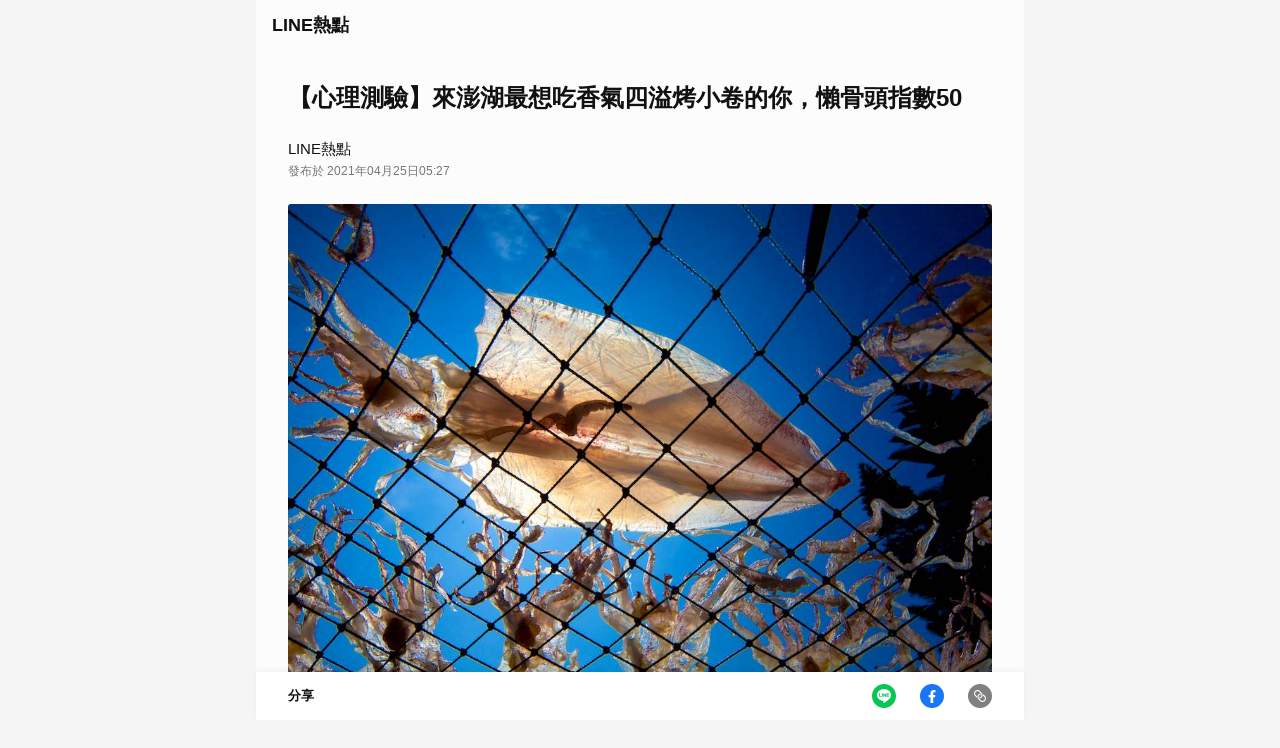

--- FILE ---
content_type: text/html; charset=utf-8
request_url: https://event-web.line.me/ectw/v2/article/GVvPeZ?utm_source=SPOTGLNArtical&utm_medium=SPOTGLN&utm_campaign=20210512PsychologicalTest
body_size: 21162
content:
<!doctype html>
<html data-n-head-ssr lang="zh-Hant" data-n-head="%7B%22lang%22:%7B%22ssr%22:%22zh-Hant%22%7D%7D">
  <head >
    <title>【心理測驗】來澎湖最想吃香氣四溢烤小卷的你，懶骨頭指數50</title><meta charset="utf-8" data-hid="charset"><meta data-n-head="ssr" name="google-site-verification" data-hid="google-site-verification" content="W9cV2YrP_Os6bvNZLz9Lq4iCFqEpO9Pr_RuHFzbZDG4"><meta name="viewport" data-hid="viewport" content="width=device-width, initial-scale=1, maximum-scale=1, minimum-scale=1, user-scalable=no, viewport-fit=cover"><meta property="og:site_name" data-hid="og:site_name" content="LINE TODAY"><meta property="og:image:width" data-hid="og:image:width" content="1200"><meta property="og:image:height" data-hid="og:image:height" content="630"><meta property="twitter:card" data-hid="twitter:card" content="summary_large_image"><meta property="twitter:site" data-hid="twitter:site" content="LINE TODAY"><meta property="og:title" data-hid="og:title" content="【心理測驗】來澎湖最想吃香氣四溢烤小卷的你，懶骨頭指數50"><meta property="twitter:title" data-hid="twitter:title" content="【心理測驗】來澎湖最想吃香氣四溢烤小卷的你，懶骨頭指數50"><meta name="description" data-hid="description" content="你最想吃澎湖哪款美食？測你的懶骨頭指數 A) 新鮮肥美的烤生蠔 B) 透心涼的仙人掌冰 C) 香氣四溢的烤小卷 Ｖ D) 餡料豐富的炸粿 來..."><meta property="og:description" data-hid="og:description" content="你最想吃澎湖哪款美食？測你的懶骨頭指數 A) 新鮮肥美的烤生蠔 B) 透心涼的仙人掌冰 C) 香氣四溢的烤小卷 Ｖ D) 餡料豐富的炸粿 來澎湖最想吃香氣四溢烤小卷的你，懶骨頭指數有50 。凡事中規中矩的你，可說是好人一枚，你會努力達所有人對於你的期望，但因為只想做好自己份內的工作，所以有時給人一種缺乏熱情的感覺喔！ 入住海景民宿 感受澎湖濃濃人情味 趕赴澎湖花火節，別忘了先把住宿的地方預定好，其中可一開窗就可看到美麗海景，甚至主人還可代為安排精彩活動的特色民宿，可說是許多人的心頭好。以下為您介紹幾家，有著濃濃人情味的澎湖好客民宿。 📌全台合法民宿一鍵查找&amp;amp;gt;&amp;amp;gt; 📌愛麗詩會館（看"><meta property="twitter:description" data-hid="twitter:description" content="你最想吃澎湖哪款美食？測你的懶骨頭指數 A) 新鮮肥美的烤生蠔 B) 透心涼的仙人掌冰 C) 香氣四溢的烤小卷 Ｖ D) 餡料豐富的炸粿 來澎湖最想吃香氣四溢烤小卷的你，懶骨頭指數有50 。凡事中規中矩的你，可說是好人一枚，你會努力達所有人對於你的期望，但因為只想做好自己份內的工作，所以有時給人一種缺乏熱情的感覺喔！ 入住海景民宿 感受澎湖濃濃人情味 趕赴澎湖花火節，別忘了先把住宿的地方預定好，其中可一開窗就可看到美麗海景，甚至主人還可代為安排精彩活動的特色民宿，可說是許多人的心頭好。以下為您介紹幾家，有著濃濃人情味的澎湖好客民宿。 📌全台合法民宿一鍵查找&amp;amp;gt;&amp;amp;gt; 📌愛麗詩會館（看"><meta property="og:image" data-hid="og:image" content="https://today-obs.line-scdn.net/0hTWAlwrVsC3h8FR2bQhJ0L1hDCBdPeRh7GCNaaitwMyZRIk0nRXFGGlhCUklXI0gmQHsQGlEXVkkUJBl8QXcUG1g/w1200"><meta property="og:image:secure_url" data-hid="og:image:secure_url" content="https://today-obs.line-scdn.net/0hTWAlwrVsC3h8FR2bQhJ0L1hDCBdPeRh7GCNaaitwMyZRIk0nRXFGGlhCUklXI0gmQHsQGlEXVkkUJBl8QXcUG1g/w1200"><meta property="twitter:image" data-hid="twitter:image" content="https://today-obs.line-scdn.net/0hTWAlwrVsC3h8FR2bQhJ0L1hDCBdPeRh7GCNaaitwMyZRIk0nRXFGGlhCUklXI0gmQHsQGlEXVkkUJBl8QXcUG1g/w1200"><meta property="og:url" data-hid="og:url" content="https://event-web.line.me/ectw/v2/article/GVvPeZ"><meta property="author" data-hid="author" content=""><meta property="provider" data-hid="provider" content="LINE熱點"><meta data-n-head="ssr" property="news_keywords" data-hid="news_keywords" content=""><meta property="og:type" data-hid="og:type" content="article"><meta property="publisher" data-hid="publisher" content="LINE TODAY"><link rel="icon" data-hid="icon" href="https://today.line.me/dist/85c7eda5/static/meta/line-icon192.png" sizes="192x192" type="image/png"><link rel="apple-touch-icon" data-hid="apple-touch-icon" href="https://today.line.me/dist/85c7eda5/static/meta/line-icon180.png" sizes="180x180"><link rel="shortcut icon" data-hid="shortcut icon" href="https://today.line.me/dist/85c7eda5/static/meta/line-icon64.ico"><link rel="preconnect" data-hid="preconnect0" href="https://today.line.me" crossorigin="true"><link rel="preconnect" data-hid="preconnect1" href="https://api.today.line.me/" crossorigin="true"><link rel="preconnect" data-hid="preconnect2" href="https://today-obs.line-scdn.net" crossorigin="true"><link rel="preconnect" data-hid="preconnect3" href="https://securepubads.g.doubleclick.net" crossorigin="true"><link rel="preconnect" data-hid="preconnect4" href="https://static.line-scdn.net" crossorigin="true"><link rel="preconnect" data-hid="preconnect5" href="https://www.googletagmanager.com" crossorigin="true"><link rel="preconnect" data-hid="preconnect6" href="https://uts-front.line-apps.com" crossorigin="true"><link rel="preconnect" data-hid="preconnect7" href="https://sentry-uit.line-apps.com" crossorigin="true"><link rel="dns-prefetch" data-hid="prefetch0" href="https://today.line.me"><link rel="dns-prefetch" data-hid="prefetch1" href="https://api.today.line.me/"><link rel="dns-prefetch" data-hid="prefetch2" href="https://today-obs.line-scdn.net"><link rel="dns-prefetch" data-hid="prefetch3" href="https://securepubads.g.doubleclick.net"><link rel="dns-prefetch" data-hid="prefetch4" href="https://static.line-scdn.net"><link rel="dns-prefetch" data-hid="prefetch5" href="https://www.googletagmanager.com"><link rel="dns-prefetch" data-hid="prefetch6" href="https://uts-front.line-apps.com"><link rel="dns-prefetch" data-hid="prefetch7" href="https://sentry-uit.line-apps.com"><link rel="canonical" data-hid="canonical" href="https://event-web.line.me/ectw/v2/article/GVvPeZ"><script data-n-head="ssr" data-hid="initialStyle" type="text/javascript">
!function(){const t=()=>{"main"===window.location.pathname.split("/")[3]&&document.documentElement.classList.add("newsTab");(()=>{if((()=>{try{return window.self!==window.top}catch(t){return!0}})())return!1;const t=navigator.userAgent;return/Line\/\d+\.\d+\.\d+ LIFF/.test(t)||/Line\/\d+\.\d+\.\d+/.test(t)&&/[#|&]access_token=/.test(location.hash)||"1"===window.sessionStorage.getItem("LIFF_STORE:isInClient")})()&&(document.documentElement.classList.add("LIFF","FULL_FLEX_LIFF"),(()=>{const t=navigator.userAgent;return/Line\/\d+\.\d+\.\d+ LIFF\/SubWindow/.test(t)})()&&document.documentElement.classList.add("SUB_WINDOW_LIFF"));const t=(()=>{const t=window.navigator.userAgent.toLowerCase();return/iphone|ipad|ipod/.test(t)?"iOS":/android/.test(t)?"AOS":"web"})();t&&document.documentElement.classList.add(t)};try{t()}catch(t){}}();
</script><script data-n-head="ssr" data-hid="browserCheck" async>
!function(){var e="70",r="11",t="604",n="60",i="16";function a(e,r){if(!e||!r)return!1;for(var t=e.split("."),n=r.split("."),i=Math.max(t.length,n.length),a=0;a<i;a++){var o=Number(t[a]||"0"),u=Number(n[a]||"0");if(o>u)return!0;if(o<u)return!1}return!0}function o(){var o=function(){var e,r,t,n={Edge:[/Edg\/(\S+)/],Chrome:[/Chrome\/(\S+)/],Firefox:[/Firefox\/(\S+)/],Safari:[/Version\/(\S+).*?Safari\//]},i=navigator.userAgent,a=2;for(t in n)for(;e=n[t].shift();)if(r=i.match(e))return t+" "+r[1].match(new RegExp("[^.]+(?:.[^.]+){0,"+--a+"}"))[0];return null}();if(!o)return!0;var u=o.split(" ")[0],c=o.split(" ")[1];switch(u){case"Chrome":return a(c,e);case"Safari":return a(c,r)||a(function(){for(var e,r,t=[/Safari\/(\S+)/],n=navigator.userAgent,i=2;e=t.shift();)if(r=n.match(e))return r[1].match(new RegExp("[^.]+(?:.[^.]+){0,"+--i+"}"))[0];return null}(),t);case"Firefox":return navigator.userAgent.indexOf("Mobile")>0||a(c,n);case"Edge":return navigator.userAgent.indexOf("Mobile")>0||a(c,i);default:return!0}}document.addEventListener("DOMContentLoaded",(function(){o()||(document.querySelector(".browserCheck").style.display="block",document.querySelector(".browserCheck-closeBtn").addEventListener("click",(function(){document.querySelector(".browserCheck").style.display="none"})))}))}();
</script><script data-n-head="ssr" data-hid="transparentImg">window.transparentImg = "[data-uri]";</script><script data-n-head="ssr" data-hid="staticPublicPath">window.staticPublicPath = 'https://today.line.me/dist/85c7eda5/'</script><script data-n-head="ssr" data-hid="ldJson" type="application/ld+json">{"@context":"https://schema.org","@type":"NewsArticle","description":"你最想吃澎湖哪款美食？測你的懶骨頭指數 A) 新鮮肥美的烤生蠔   B) 透心涼的仙人掌冰   C) 香氣四溢的烤小卷 Ｖ D) 餡料豐富的...","keywords":"","thumbnailUrl":"https://today-obs.line-scdn.net/0hTWAlwrVsC3h8FR2bQhJ0L1hDCBdPeRh7GCNaaitwMyZRIk0nRXFGGlhCUklXI0gmQHsQGlEXVkkUJBl8QXcUG1g/w580","image":"https://today-obs.line-scdn.net/0hTWAlwrVsC3h8FR2bQhJ0L1hDCBdPeRh7GCNaaitwMyZRIk0nRXFGGlhCUklXI0gmQHsQGlEXVkkUJBl8QXcUG1g/w580","publisher":{"@type":"Organization","name":"LINE TODAY","logo":{"@type":"ImageObject","url":"https://today.line.me/dist/85c7eda5/static/meta/line-icon192.png"}},"provider":{"@type":"Organization","name":"LINE熱點"},"headline":"【心理測驗】來澎湖最想吃香氣四溢烤小卷的你，懶骨頭指數50","dateModified":"","mainEntityOfPage":"https://event-web.line.me/ectw/v2/article/GVvPeZ","articleBody":"你最想吃澎湖哪款美食？測你的懶骨頭指數 A) 新鮮肥美的烤生蠔   B) 透心涼的仙人掌冰   C) 香氣四溢的烤小卷 Ｖ D) 餡料豐富的...","datePublished":"2021-04-25T05:27:00.000Z"}</script><link rel="stylesheet" href="https://today.line.me/dist/85c7eda5/app.85c7eda5.css"><link rel="stylesheet" href="https://today.line.me/dist/85c7eda5/ServiceProviderAgreement.85c7eda5.css"><link rel="stylesheet" href="https://today.line.me/dist/85c7eda5/pages/_countries/v2/article/_urlPath.85c7eda5.css"><link rel="stylesheet" href="https://today.line.me/dist/85c7eda5/commons/fec760d6.85c7eda5.css"><link rel="stylesheet" href="https://today.line.me/dist/85c7eda5/commons/58b10967.85c7eda5.css"><link rel="stylesheet" href="https://today.line.me/dist/85c7eda5/article.85c7eda5.css"><link rel="stylesheet" href="https://today.line.me/dist/85c7eda5/commons/article~fortune.85c7eda5.css"><link rel="stylesheet" href="https://today.line.me/dist/85c7eda5/335.85c7eda5.css"><link rel="stylesheet" href="https://today.line.me/dist/85c7eda5/floatingBar.85c7eda5.css"><link rel="stylesheet" href="https://today.line.me/dist/85c7eda5/GlnFooter.85c7eda5.css">
  </head>
  <body ontouchstart=" " data-n-head="%7B%22ontouchstart%22:%7B%22ssr%22:%22%20%22%7D%7D">
    <div data-server-rendered="true" id="__nuxt"><!----><div id="__layout"><div class="universalFrame ECTW" data-v-1a6af3f2><div class="browserCheck" data-v-2976fb88 data-v-1a6af3f2><div class="theContainer" data-v-b930ea94 data-v-2976fb88><h3 class="browserCheck-heading header header--lg header--stillness" data-v-27ceb523 data-v-2976fb88>
      請更新您的瀏覽器
    </h3> <p class="browserCheck-content text text--e text--stillness text--regular" data-v-633c5b74 data-v-2976fb88>
      您使用的瀏覽器版本較舊，已不再受支援。建議您更新瀏覽器版本，以獲得最佳使用體驗。
    </p></div> <button class="browserCheck-closeBtn" data-v-2976fb88><span style="font-size:18px;" data-v-3905321e data-v-2976fb88><svg xmlns="http://www.w3.org/2000/svg" width="24" height="24" viewBox="0 0 24 24" data-v-3905321e><path fill="currentColor" fill-rule="evenodd" d="M13.364 12L22 20.636 20.636 22 12 13.364 3.364 22 2 20.636 10.636 12 2 3.364 3.364 2 12 10.636 20.636 2 22 3.364z" data-v-3905321e></path></svg></span></button></div> <noscript data-v-1a6af3f2><div class="noScript" data-v-ba7885b2 data-v-1a6af3f2><div class="theContainer" data-v-b930ea94 data-v-ba7885b2><h3 class="noScript-heading header header--lg header--stillness" data-v-27ceb523 data-v-ba7885b2>
      啟用Javascript
    </h3> <p class="noScript-content text text--e text--stillness text--regular" data-v-633c5b74 data-v-ba7885b2>
      請在瀏覽器上啟用JavaScript來瀏覽頁面中的所有內容。
    </p></div></div></noscript> <!----> <div class="universalFrame-wrap" data-v-1a6af3f2><div id="titlebar" class="titlebar" data-v-5fd87f6f data-v-1a6af3f2><!----> <div class="titlebar-content" data-v-5fd87f6f><button class="titlebar-btn titlebar-back theButton theButton--quaternary theButton--sm theButton--iconOnly" data-v-29df5a2c data-v-5fd87f6f><span class="theButton-icon" data-v-29df5a2c><span style="font-size:24px;" data-v-94bcd04a data-v-5fd87f6f><svg xmlns="http://www.w3.org/2000/svg" width="22" height="22" viewBox="0 0 22 22" data-v-94bcd04a><path fill="currentColor" fill-rule="evenodd" d="M8.004 2.658L.241 10.42c-.295.294-.319.756-.074 1.078l.074.084 7.763 7.76 1.163-1.161L1.985 11l7.182-7.18-1.163-1.162z" data-v-94bcd04a></path></svg></span></span> <!----> <!----></button> <!----> <div class="titlebar-subtitle" data-v-5fd87f6f><h2 class="titlebar-text header header--lg header--primary header--ellipsis1" data-v-27ceb523 data-v-5fd87f6f>LINE熱點</h2></div> <div class="titlebar-rightContent" data-v-5fd87f6f><!----></div></div></div> <!----> <div class="swipeBack" data-v-ee9d7b64 data-v-1d025ac0><div data-v-ee9d7b64 data-v-1d025ac0><div data-v-1d025ac0><div class="main-wrap articleEnd" data-v-f7da27da data-v-1d025ac0><div data-v-f7da27da><div data-v-f7da27da><h1 data-anchor-id="article:137128650:60d2f6a87a453271a29c1f49" class="entityTitle designatedMargin header header--xxl header--primary" data-v-27ceb523 data-v-f8d35852>
  【心理測驗】來澎湖最想吃香氣四溢烤小卷的你，懶骨頭指數50
</h1></div><div data-v-f7da27da><div data-anchor-id="article:137128650:60d2f6a87a453271a29c1f4a" class="entityPublishInfo" data-v-3ffa6104><div class="entityPublishInfo-details" data-v-3ffa6104><!----> <div class="entityPublishInfo-meta" data-v-3ffa6104><h4 class="entityPublishInfo-publisher header header--sm header--primary header--ellipsis1" data-v-27ceb523 data-v-3ffa6104><div to="[object Object]" data-v-3ffa6104>
          LINE熱點
        </div></h4> <span class="entityPublishInfo-meta-info text text--f text--secondary text--regular" data-v-633c5b74 data-v-3ffa6104>
        發布於 2021年04月25日05:27
      </span></div></div> <!----></div></div><div data-v-f7da27da><div data-anchor-id="article:137128650:60d2f6a87a453271a29c1f4b" class="articleContent" data-v-79952e65><article class="news-content textSize--md" data-v-79952e65><figure class="fig-cont include-image"><div class="image-wrapper image-wrapper-withsizes"><img data-hashid="0hTWAlwrVsC3h8FR2bQhJ0L1hDCBdPeRh7GCNaaitwMyZRIk0nRXFGGlhCUklXI0gmQHsQGlEXVkkUJBl8QXcUG1g" src="https://today-obs.line-scdn.net/0hTWAlwrVsC3h8FR2bQhJ0L1hDCBdPeRh7GCNaaitwMyZRIk0nRXFGGlhCUklXI0gmQHsQGlEXVkkUJBl8QXcUG1g/w644" alt="圖片提供/澎湖縣政府" data-width="1000" data-height="667" srcset="https://today-obs.line-scdn.net/0hTWAlwrVsC3h8FR2bQhJ0L1hDCBdPeRh7GCNaaitwMyZRIk0nRXFGGlhCUklXI0gmQHsQGlEXVkkUJBl8QXcUG1g/w644 375w, https://today-obs.line-scdn.net/0hTWAlwrVsC3h8FR2bQhJ0L1hDCBdPeRh7GCNaaitwMyZRIk0nRXFGGlhCUklXI0gmQHsQGlEXVkkUJBl8QXcUG1g/w644 768w, https://today-obs.line-scdn.net/0hTWAlwrVsC3h8FR2bQhJ0L1hDCBdPeRh7GCNaaitwMyZRIk0nRXFGGlhCUklXI0gmQHsQGlEXVkkUJBl8QXcUG1g/w1200 1200w" onerror="this.src=this.srcset=window.transparentImg;"><span></span><div class="placeholder" style="padding-bottom: 66.7%;"></div></div><figcaption>圖片提供/澎湖縣政府</figcaption></figure><p><b><i><span style="color:rgb(128,128,128);">你最想吃澎湖哪款美食？測你的懶骨頭指數</span></i></b></p><p><b><i><span style="color:rgb(128,128,128);"><a href="https://lin.ee/18o3HLb/czvn" target="_blank">A) 新鮮肥美的烤生蠔&nbsp;</a><br></span></i></b></p><p><b><i><span style="color:rgb(128,128,128);"><a href="https://lin.ee/NpWJrQf/czvn" target="_blank">B) 透心涼的仙人掌冰&nbsp;</a><br></span></i></b></p><p><b><i><span style="color:rgb(255,0,0);">C) 香氣四溢的烤小卷 Ｖ</span></i></b></p><p><b><i><span style="color:rgb(128,128,128);"><a href="https://lin.ee/BZYo44e/czvn" target="_blank">D) 餡料豐富的炸粿</a></span></i></b><br></p><p>來澎湖最想吃香氣四溢烤小卷的你，懶骨頭指數有50 。凡事中規中矩的你，可說是好人一枚，你會努力達所有人對於你的期望，但因為只想做好自己份內的工作，所以有時給人一種缺乏熱情的感覺喔！<br></p><figure class="fig-cont include-image"><div class="image-wrapper image-wrapper-withsizes"><img data-hashid="0hoHisjOImMGdUCiaFUc9PMHBcMwhnZiNkMDxhdQNvCDl5PXY4bG12CXJdaFd8M3QyaGQrB3kCa1Q8OyJjaG8oCHI" src="[data-uri]" alt="愛麗詩會館(圖/台灣好客民宿協會)" data-width="4540" data-height="3405" data-srcset="https://today-obs.line-scdn.net/0hoHisjOImMGdUCiaFUc9PMHBcMwhnZiNkMDxhdQNvCDl5PXY4bG12CXJdaFd8M3QyaGQrB3kCa1Q8OyJjaG8oCHI/w644 375w, https://today-obs.line-scdn.net/0hoHisjOImMGdUCiaFUc9PMHBcMwhnZiNkMDxhdQNvCDl5PXY4bG12CXJdaFd8M3QyaGQrB3kCa1Q8OyJjaG8oCHI/w644 768w, https://today-obs.line-scdn.net/0hoHisjOImMGdUCiaFUc9PMHBcMwhnZiNkMDxhdQNvCDl5PXY4bG12CXJdaFd8M3QyaGQrB3kCa1Q8OyJjaG8oCHI/w1200 1200w" data-src="https://today-obs.line-scdn.net/0hoHisjOImMGdUCiaFUc9PMHBcMwhnZiNkMDxhdQNvCDl5PXY4bG12CXJdaFd8M3QyaGQrB3kCa1Q8OyJjaG8oCHI/w644" data-expand="300" onerror="this.src=this.srcset=window.transparentImg;this.setAttribute(&quot;lazy&quot;, &quot;error&quot;);" class="lazyload"><span></span><div class="placeholder" style="padding-bottom: 75%;"></div></div><figcaption>愛麗詩會館(圖/台灣好客民宿協會)</figcaption></figure><blockquote></blockquote><blockquote><p><span style="color:rgb(0,128,0);">入住海景民宿 感受澎湖濃濃人情味</span></p></blockquote><p>趕赴澎湖花火節，別忘了先把住宿的地方預定好，其中可一開窗就可看到美麗海景，甚至主人還可代為安排精彩活動的特色民宿，可說是許多人的心頭好。以下為您介紹幾家，有著濃濃人情味的澎湖好客民宿。</p><p><b><a href="https://lin.ee/vfzI8OC" target="_blank">📌全台合法民宿一鍵查找&gt;&gt;</a></b></p><p><b><span style="color:rgb(255,0,0);">📌愛麗詩會館（<a href="https://lin.ee/qcvgpix" target="_blank">看地圖</a>）</span></b></p><p>位於海景第一排的愛麗詩會館，曾經在2018觀光局百大好客民宿評選「壯闊海景」類的首獎，榮膺台灣十大好客民宿。該民宿僅有四間房，是一間小而美的私密度假民宿，每間房間都面海，清晨觀日出、黃昏看看夕陽，從房間陽台就可以看到，入夜後從頂樓的星空房，躺在床上就可以看到星星，浪漫百分百。</p><figure class="fig-cont include-image"><div class="image-wrapper image-wrapper-withsizes"><img data-hashid="0h1dZIWNp-bktnMHipY3gRHENmbSRUXH1IAwY_WTBVVhVKBygUX1cpLRVnN3xLAXsaW151KEEwNHMPAXxPW1QgLBU" src="[data-uri]" alt=" 愛麗詩會館(圖/台灣好客民宿協會)" data-width="1280" data-height="960" data-srcset="https://today-obs.line-scdn.net/0h1dZIWNp-bktnMHipY3gRHENmbSRUXH1IAwY_WTBVVhVKBygUX1cpLRVnN3xLAXsaW151KEEwNHMPAXxPW1QgLBU/w644 375w, https://today-obs.line-scdn.net/0h1dZIWNp-bktnMHipY3gRHENmbSRUXH1IAwY_WTBVVhVKBygUX1cpLRVnN3xLAXsaW151KEEwNHMPAXxPW1QgLBU/w644 768w, https://today-obs.line-scdn.net/0h1dZIWNp-bktnMHipY3gRHENmbSRUXH1IAwY_WTBVVhVKBygUX1cpLRVnN3xLAXsaW151KEEwNHMPAXxPW1QgLBU/w1200 1200w" data-src="https://today-obs.line-scdn.net/0h1dZIWNp-bktnMHipY3gRHENmbSRUXH1IAwY_WTBVVhVKBygUX1cpLRVnN3xLAXsaW151KEEwNHMPAXxPW1QgLBU/w644" data-expand="300" onerror="this.src=this.srcset=window.transparentImg;this.setAttribute(&quot;lazy&quot;, &quot;error&quot;);" class="lazyload"><span></span><div class="placeholder" style="padding-bottom: 75%;"></div></div><figcaption>愛麗詩會館(圖/台灣好客民宿協會)</figcaption></figure><p><b><span style="color:rgb(255,0,0);">📌候鳥潮間帶民宿(<a href="https://lin.ee/05PICOT" target="_blank">看地圖</a>)&nbsp;</span></b></p><p>除了坐擁澎湖灣無敵海景，候鳥潮間帶民宿前方的私人海灘，更提供豐富點生態體驗，乾潮時可玩沙、探索潮間帶，傍晚漲潮則時常有春夏洄游的丁香魚成群湧入，此時由民宿主人還會帶個手電筒走帶領遊客走入淺灘，趨光的丁香魚躍出水面，成為生態教育最好的體驗，讓全家人都留下難忘回憶。<br></p><figure class="fig-cont include-image"><div class="image-wrapper image-wrapper-withsizes"><img data-hashid="0hGj_HPgf7GEViMQ6nZCRnEkZnGypRXQtGBgdJVzVUIBtPBl4aWlYEJkRmQXMcBF8SXl8DJ04zTnAKAApBXlVUIUQ" src="[data-uri]" alt=" 候鳥潮間帶民宿(圖/台灣好客民宿協會)" data-width="4032" data-height="3024" data-srcset="https://today-obs.line-scdn.net/0hGj_HPgf7GEViMQ6nZCRnEkZnGypRXQtGBgdJVzVUIBtPBl4aWlYEJkRmQXMcBF8SXl8DJ04zTnAKAApBXlVUIUQ/w644 375w, https://today-obs.line-scdn.net/0hGj_HPgf7GEViMQ6nZCRnEkZnGypRXQtGBgdJVzVUIBtPBl4aWlYEJkRmQXMcBF8SXl8DJ04zTnAKAApBXlVUIUQ/w644 768w, https://today-obs.line-scdn.net/0hGj_HPgf7GEViMQ6nZCRnEkZnGypRXQtGBgdJVzVUIBtPBl4aWlYEJkRmQXMcBF8SXl8DJ04zTnAKAApBXlVUIUQ/w1200 1200w" data-src="https://today-obs.line-scdn.net/0hGj_HPgf7GEViMQ6nZCRnEkZnGypRXQtGBgdJVzVUIBtPBl4aWlYEJkRmQXMcBF8SXl8DJ04zTnAKAApBXlVUIUQ/w644" data-expand="300" onerror="this.src=this.srcset=window.transparentImg;this.setAttribute(&quot;lazy&quot;, &quot;error&quot;);" class="lazyload"><span></span><div class="placeholder" style="padding-bottom: 75%;"></div></div><figcaption>候鳥潮間帶民宿(圖/台灣好客民宿協會)</figcaption></figure><figure class="fig-cont include-image"><div class="image-wrapper image-wrapper-withsizes"><img data-hashid="0h1Yzo18sUbnZHFniUQSERIWNAbRl0en11IyA_ZBBzVihqISgpf3FyF2NBNxI5LiB3e3h1FGoSM0QvJ3xye3IiFGM" src="[data-uri]" alt="候鳥潮間帶民宿(圖/台灣好客民宿協會)" data-width="4608" data-height="3456" data-srcset="https://today-obs.line-scdn.net/0h1Yzo18sUbnZHFniUQSERIWNAbRl0en11IyA_ZBBzVihqISgpf3FyF2NBNxI5LiB3e3h1FGoSM0QvJ3xye3IiFGM/w644 375w, https://today-obs.line-scdn.net/0h1Yzo18sUbnZHFniUQSERIWNAbRl0en11IyA_ZBBzVihqISgpf3FyF2NBNxI5LiB3e3h1FGoSM0QvJ3xye3IiFGM/w644 768w, https://today-obs.line-scdn.net/0h1Yzo18sUbnZHFniUQSERIWNAbRl0en11IyA_ZBBzVihqISgpf3FyF2NBNxI5LiB3e3h1FGoSM0QvJ3xye3IiFGM/w1200 1200w" data-src="https://today-obs.line-scdn.net/0h1Yzo18sUbnZHFniUQSERIWNAbRl0en11IyA_ZBBzVihqISgpf3FyF2NBNxI5LiB3e3h1FGoSM0QvJ3xye3IiFGM/w644" data-expand="300" onerror="this.src=this.srcset=window.transparentImg;this.setAttribute(&quot;lazy&quot;, &quot;error&quot;);" class="lazyload"><span></span><div class="placeholder" style="padding-bottom: 75%;"></div></div><figcaption>候鳥潮間帶民宿(圖/台灣好客民宿協會)</figcaption></figure><p><b><span style="color:rgb(255,0,0);">📌頌華私墅SH_Villa (<a href="https://lin.ee/WdoNsiH" target="_blank">看地圖</a>)&nbsp;</span></b></p><p>集結了六家民宿的度假莊園，民宿建築和內部裝修採工業風，因為使用的建材和備品都具備超越星級旅館的等級，讓該民宿的住房率一直居高不下。民宿的主建築，每間房間皆面海，另有四幢獨棟Villa，每幢都設有私人客廳、廚房、私人泳池，是澎湖唯一有獨幢別墅的民宿，可以包幢享受悠閒且私密的獨立空間。</p><figure class="fig-cont include-image"><div class="image-wrapper image-wrapper-withsizes"><img data-hashid="0h79_QZyXvaBZiKH70YtUXQUZ-a3lRRHsVBh45BDVNUEhPHy5JWk9yIBd_MXZITydCXkZzdEQrNy4KGXoSXkwieBc" src="[data-uri]" alt=" 頌華私墅(圖/台灣好客民宿協會)" data-width="4032" data-height="3024" data-srcset="https://today-obs.line-scdn.net/0h79_QZyXvaBZiKH70YtUXQUZ-a3lRRHsVBh45BDVNUEhPHy5JWk9yIBd_MXZITydCXkZzdEQrNy4KGXoSXkwieBc/w644 375w, https://today-obs.line-scdn.net/0h79_QZyXvaBZiKH70YtUXQUZ-a3lRRHsVBh45BDVNUEhPHy5JWk9yIBd_MXZITydCXkZzdEQrNy4KGXoSXkwieBc/w644 768w, https://today-obs.line-scdn.net/0h79_QZyXvaBZiKH70YtUXQUZ-a3lRRHsVBh45BDVNUEhPHy5JWk9yIBd_MXZITydCXkZzdEQrNy4KGXoSXkwieBc/w1200 1200w" data-src="https://today-obs.line-scdn.net/0h79_QZyXvaBZiKH70YtUXQUZ-a3lRRHsVBh45BDVNUEhPHy5JWk9yIBd_MXZITydCXkZzdEQrNy4KGXoSXkwieBc/w644" data-expand="300" onerror="this.src=this.srcset=window.transparentImg;this.setAttribute(&quot;lazy&quot;, &quot;error&quot;);" class="lazyload"><span></span><div class="placeholder" style="padding-bottom: 75%;"></div></div><figcaption>頌華私墅(圖/台灣好客民宿協會)</figcaption></figure><figure class="fig-cont include-image"><div class="image-wrapper image-wrapper-withsizes"><img data-hashid="0hdi0d4hANO0YNHS2kDY9EESlLOCk-cShFaStqVFp4AxggKn0ZNXohcixKYnAiLHwTMXMgJCodYHRlLClCMXlxcyw" src="[data-uri]" alt=" 頌華私墅(圖/台灣好客民宿協會)" data-width="4608" data-height="3456" data-srcset="https://today-obs.line-scdn.net/0hdi0d4hANO0YNHS2kDY9EESlLOCk-cShFaStqVFp4AxggKn0ZNXohcixKYnAiLHwTMXMgJCodYHRlLClCMXlxcyw/w644 375w, https://today-obs.line-scdn.net/0hdi0d4hANO0YNHS2kDY9EESlLOCk-cShFaStqVFp4AxggKn0ZNXohcixKYnAiLHwTMXMgJCodYHRlLClCMXlxcyw/w644 768w, https://today-obs.line-scdn.net/0hdi0d4hANO0YNHS2kDY9EESlLOCk-cShFaStqVFp4AxggKn0ZNXohcixKYnAiLHwTMXMgJCodYHRlLClCMXlxcyw/w1200 1200w" data-src="https://today-obs.line-scdn.net/0hdi0d4hANO0YNHS2kDY9EESlLOCk-cShFaStqVFp4AxggKn0ZNXohcixKYnAiLHwTMXMgJCodYHRlLClCMXlxcyw/w644" data-expand="300" onerror="this.src=this.srcset=window.transparentImg;this.setAttribute(&quot;lazy&quot;, &quot;error&quot;);" class="lazyload"><span></span><div class="placeholder" style="padding-bottom: 75%;"></div></div><figcaption>頌華私墅(圖/台灣好客民宿協會)</figcaption></figure><p><b><span style="color:rgb(255,0,0);">📌六色海民宿 (<a href="https://lin.ee/dAary7m" target="_blank">地圖</a>)&nbsp;</span></b></p><p>六色海民宿的主人慧君為軍職退休，或許是軍職退下來，每間房間都清潔得一絲不苟，光看平整一如豆腐乾的床單，就可以窺見一斑。民宿的早餐也由主人親自料理，不但結合澎湖在地食材，份量和品項也很充足，很多住過的客人都對這裡的早餐讚不絕口，念念不忘。民宿一樓設有孝親房，要帶長輩來看花火，住這裡也很合適喔!<br></p><figure class="fig-cont include-image"><div class="image-wrapper image-wrapper-withsizes"><img data-hashid="0hNgapN2qZEUhcCQeqXipuH2VfEidvZQJLOD9AWgtsKRZxPlcXZG4JKHxeSSp2OAUbYGcKKXpMTi0jOVQZZ2o" src="[data-uri]" alt=" 六色海民宿(圖/台灣好客民宿協會)" data-width="4032" data-height="3024" data-srcset="https://today-obs.line-scdn.net/0hNgapN2qZEUhcCQeqXipuH2VfEidvZQJLOD9AWgtsKRZxPlcXZG4JKHxeSSp2OAUbYGcKKXpMTi0jOVQZZ2o/w644 375w, https://today-obs.line-scdn.net/0hNgapN2qZEUhcCQeqXipuH2VfEidvZQJLOD9AWgtsKRZxPlcXZG4JKHxeSSp2OAUbYGcKKXpMTi0jOVQZZ2o/w644 768w, https://today-obs.line-scdn.net/0hNgapN2qZEUhcCQeqXipuH2VfEidvZQJLOD9AWgtsKRZxPlcXZG4JKHxeSSp2OAUbYGcKKXpMTi0jOVQZZ2o/w1200 1200w" data-src="https://today-obs.line-scdn.net/0hNgapN2qZEUhcCQeqXipuH2VfEidvZQJLOD9AWgtsKRZxPlcXZG4JKHxeSSp2OAUbYGcKKXpMTi0jOVQZZ2o/w644" data-expand="300" onerror="this.src=this.srcset=window.transparentImg;this.setAttribute(&quot;lazy&quot;, &quot;error&quot;);" class="lazyload"><span></span><div class="placeholder" style="padding-bottom: 75%;"></div></div><figcaption>六色海民宿(圖/台灣好客民宿協會)</figcaption></figure><p><b><span style="color:rgb(255,0,0);">● 本篇提到的澎湖好客民宿在哪裡？ </span></b></p><p><b>📍愛麗詩民宿（<a href="https://lin.ee/qcvgpix" target="_blank">看地圖</a>）&nbsp;</b></p><p><b>📍候鳥潮間帶民宿（<a href="https://lin.ee/05PICOT" target="_blank">看地圖</a>）&nbsp;</b></p><p><b>📍頌華私墅S.H Villa （<a href="https://lin.ee/WdoNsiH" target="_blank">看地圖</a>）</b></p><p><b>📍六色海民宿 （<a href="https://lin.ee/dAary7m" target="_blank">看地圖</a>）</b></p><p><b><a href="https://lin.ee/vfzI8OC" target="_blank">📌全台合法民宿一鍵查找&gt;&gt;&nbsp;</a></b></p><p><b><span style="color:rgb(255,0,0);">●玩更多心理測驗</span></b></p><figure class="fig-cont include-image"><div class="image-wrapper image-wrapper-withsizes"><img data-hashid="0hzROpsjLHJX1yCTOZ1F1aKlZfJhJBZTZ-Fj90byVsHSNfPmMiTD85GlVefE1cO2QiTmdpElIKek0aODd4GTpqTFU" src="[data-uri]" alt="" data-width="1040" data-height="1040" data-srcset="https://today-obs.line-scdn.net/0hzROpsjLHJX1yCTOZ1F1aKlZfJhJBZTZ-Fj90byVsHSNfPmMiTD85GlVefE1cO2QiTmdpElIKek0aODd4GTpqTFU/w644 375w, https://today-obs.line-scdn.net/0hzROpsjLHJX1yCTOZ1F1aKlZfJhJBZTZ-Fj90byVsHSNfPmMiTD85GlVefE1cO2QiTmdpElIKek0aODd4GTpqTFU/w644 768w, https://today-obs.line-scdn.net/0hzROpsjLHJX1yCTOZ1F1aKlZfJhJBZTZ-Fj90byVsHSNfPmMiTD85GlVefE1cO2QiTmdpElIKek0aODd4GTpqTFU/w1200 1200w" data-src="https://today-obs.line-scdn.net/0hzROpsjLHJX1yCTOZ1F1aKlZfJhJBZTZ-Fj90byVsHSNfPmMiTD85GlVefE1cO2QiTmdpElIKek0aODd4GTpqTFU/w644" data-expand="300" onerror="this.src=this.srcset=window.transparentImg;this.setAttribute(&quot;lazy&quot;, &quot;error&quot;);" class="lazyload"><span></span><div class="placeholder" style="padding-bottom: 100%;"></div></div><figcaption></figcaption></figure><p><i>【心理測驗】肚子好餓，你會挑以下哪種餅充飢?測你男女性格特質指數</i></p><p><i>A) 蔥香滿滿的蔥油餅▶<a href="https://lin.ee/hitGW3R/czvn" target="_blank">看答案</a></i></p><p><i>B) 炭香飄送的胡椒餅▶<a href="https://lin.ee/dvMhAJG/czvn" target="_blank">看答案</a></i></p><p><i>C) 餡料多的蘿蔔絲餅▶<a href="https://lin.ee/6Ft12jq/czvn" target="_blank">看答案</a></i></p><p><i>D) 越嚼越香外省大餅▶<a href="https://lin.ee/8YtMIL6/czvn" target="_blank">看答案</a></i></p><p>●<a href="https://event-web.line.me/ectw/publication/LINE%E7%86%B1%E9%BB%9E%EF%BD%9C%E7%86%B1%E9%96%80%E6%96%87%E7%AB%A0-8f6660442bdaa1a9ed638df020188b7f710b1472c6c021be9ac1ee1b75347673?utm_source=SPOTGLNArtical&amp;utm_medium=SPOTGLN&amp;utm_campaign=20210425PenghuTestＣ" target="_blank">熱門夯話題︱更多精彩的吃喝玩樂情報都在這&gt;&gt; </a></p><p><a href="https://lin.ee/N270W6o/czvn" target="_blank">●號召全台咖啡達人，寫評論刮LINE POINTS！</a><br></p><figure class="fig-cont include-image"><div class="image-wrapper image-wrapper-withsizes"><img data-hashid="0hw11OHvDTKB4MNj76qitXSShgK3E_WjsdaAB5DFtTEEAhAW5BMgA0fXlhcHsgVD1PMFhkKik3ci1kBzobZwVkenk" src="[data-uri]" alt="" data-width="1600" data-height="900" data-srcset="https://today-obs.line-scdn.net/0hw11OHvDTKB4MNj76qitXSShgK3E_WjsdaAB5DFtTEEAhAW5BMgA0fXlhcHsgVD1PMFhkKik3ci1kBzobZwVkenk/w644 375w, https://today-obs.line-scdn.net/0hw11OHvDTKB4MNj76qitXSShgK3E_WjsdaAB5DFtTEEAhAW5BMgA0fXlhcHsgVD1PMFhkKik3ci1kBzobZwVkenk/w644 768w, https://today-obs.line-scdn.net/0hw11OHvDTKB4MNj76qitXSShgK3E_WjsdaAB5DFtTEEAhAW5BMgA0fXlhcHsgVD1PMFhkKik3ci1kBzobZwVkenk/w1200 1200w" data-src="https://today-obs.line-scdn.net/0hw11OHvDTKB4MNj76qitXSShgK3E_WjsdaAB5DFtTEEAhAW5BMgA0fXlhcHsgVD1PMFhkKik3ci1kBzobZwVkenk/w644" data-expand="300" onerror="this.src=this.srcset=window.transparentImg;this.setAttribute(&quot;lazy&quot;, &quot;error&quot;);" class="lazyload"><span></span><div class="placeholder" style="padding-bottom: 56.25%;"></div></div><figcaption></figcaption></figure></article> <!----></div></div><div data-anchor-id="article:137128650:60d2f6a87a453271a29c1f4f" style="border:0;clip:rect(1px, 1px, 1px, 1px);clip-path:inset(50%);height:1px;margin:-1px;overflow:hidden;padding:0;position:absolute;width:1px;word-wrap:normal;" data-v-f7da27da><div class="floatingBar-container" data-v-0e110531 data-v-d1ae425e><div class="interactive-wrapper" data-v-0e110531 data-v-d1ae425e><div class="interactive-items" data-v-0e110531 data-v-d1ae425e><span class="interactive-shareText text text--e text--primary text--bold" data-v-633c5b74 data-v-d1ae425e>
        分享
      </span> <!----> <!----></div> <div class="interactive-items" data-v-0e110531 data-v-d1ae425e><div class="interactiveShare" data-v-3cc323ca data-v-d1ae425e><!----><!----><!----> <!----></div></div></div> <!----> <!----></div></div></div></div></div></div></div> <footer data-fetch-key="0" class="footer" data-v-e41f4df8 data-v-1a6af3f2><div class="theContainer" data-v-b930ea94 data-v-e41f4df8><!----> <!----> <a href="/ectw/v3/service/terms" class="footer-info" data-v-e41f4df8><span class="text text--e text--tertiary text--regular" data-v-633c5b74 data-v-e41f4df8>
        服務條款
      </span></a> <a href="https://privacy.linepluscorp.com/info/privacypolicy/tw" class="footer-info" data-v-e41f4df8><span class="text text--e text--tertiary text--regular" data-v-633c5b74 data-v-e41f4df8>
        隱私權政策
      </span></a> <a href="/ectw/v3/service/disclaimer" class="footer-info" data-v-e41f4df8><span class="text text--e text--tertiary text--regular" data-v-633c5b74 data-v-e41f4df8>
        服務聲明
      </span></a> <address class="footer-address" data-v-b930ea94 data-v-e41f4df8><span class="text text--e text--quaternary text--regular" data-v-633c5b74 data-v-e41f4df8>
        © LINE Plus Corporation
      </span></address></div></footer></div></div></div></div><script>window.__NUXT__=(function(a,b,c,d,e,f,g,h,i,j,k,l,m,n,o,p,q,r,s,t,u,v,w,x,y,z,A,B,C,D,E,F,G,H,I,J,K,L,M,N,O,P,Q,R,S,T,U,V,W,X,Y,Z,_,$,aa,ab,ac,ad,ae,af,ag,ah,ai,aj,ak,al,am,an,ao,ap,aq,ar,as,at){return {layout:"default",data:[{}],fetch:[{textTag:{SPAN:"span",P:"p",DIV:"div",CAPTION:"caption",FIGCAPTION:"figcaption"},textType:{A:"a",B:"b",C:"c",C_WIDE:"cWide",D:"d",E:"e",E_X_WIDE:"eXWide",F:"f",F_NARROW:"fNarrow",G:"g"},textColor:{PRIMARY:"primary",SECONDARY:"secondary",TERTIARY:"tertiary",QUATERNARY:"quaternary",NEGATIVE:"negative",STILLNESS:"stillness",STILLNESS_ALT:"stillness-alt",POPULAR:"popular",SIGNIFICANT:"significant",BRAND:"brand",LINK:"link"}}],error:h,state:{gaId:w,enableSPA:a,view:d,previewMode:{listing:a,article:a},pollAnswers:d,country:x,textSize:"md",articleWorkerStates:d,types:{},video:{programUrlMap:{},broadcastUrlMap:{},watchLogs:{},type:{}},user:{nativeUserName:c,nativeUserProfilePicture:c,userInfo:h,userSetting:h,group:"NA",gender:c,age:c,autoplay:h,theme:"light",friendshipList:{CP:{},ELECTION_PROFILE:{}},constants:{},types:{}},ui:{ENABLE_SWIPE_BACK:a,FORCE_FLOATING_DISPLAY:a,HAS_FLOATING_BAR:a,HAS_MODAL_SHEET_COMMENT:a,FORCE_POP_UP_AD_DISPLAY:new Set([]),ENABLE_BOTTOM_WINDOW:b,ENABLE_POLL_SELECT_PANEL:b,HAS_BOTTOM_MODAL:a,types:{}},titlebar:{mainTitle:{text:o},subTitle:{text:e},leftButton:a,height:f,isFixed:a,types:{}},tab:{tabs:[],previousIndex:f,currentIndex:f,activeMenu:a,activeFooterMenu:a,parser:{},types:{}},page:{pages:{"137128650":{modules:[{id:"article:137128650:60d2f6a87a453271a29c1f49",type:y,name:"ENTITY TITLE",source:y,listing:[]},{id:"article:137128650:60d2f6a87a453271a29c1f4a",type:z,name:"PUBLISH INFO",source:z,enableSubscribe:a,enableCp:b,enableCpLogo:a,subscribable:a,listing:[]},{id:"article:137128650:60d2f6a87a453271a29c1f4b",type:A,name:"ENTITY BODY",source:A,listing:[]},{id:"article:137128650:60d2f6a87a453271a29c1f4f",type:B,name:"Floating Bar",source:B,actions:[],sns:["LINE","FACEBOOK","COPY"],listing:[]}],id:g,templateId:"60d2f712a067351535f02393",name:p,type:"ARTICLE,GENERAL",rawType:"ARTICLE",urlPath:i,shareProperties:{title:p,description:C,image:{hash:D},allowSEO:b,url:"https:\u002F\u002Fevent-web.line.me\u002Fectw\u002Fv2\u002Farticle\u002FGVvPeZ"},events:d,ecEventEnabled:d,categoryId:E,status:"DONE",updatedTime:1768358225650}},urlPaths:{GVvPeZ:g},isSubscriptionPage:{"137128650":a},createTabPageId:{},generate:{},parser:{},types:{}},listing:{listings:{},checkListingIsPreload:{},checkListingShouldLoadMore:{},constants:{},parser:{},types:{}},lineenv:{lineEnv:q,lineNativeReady:a,lineNativeReadyData:{},LIFFReady:a,LIFFReadyData:{mid:c,appVersion:c,userId:c,displayName:c,pictureUrl:c,statusMessage:c},LIFFViewType:c,webLIFFReady:a,webLIFFReadyData:{mid:c,userId:c,displayName:c,pictureUrl:c,statusMessage:c},accessToken:c,types:{}},interactive:{interactives:{},sendingLike:a,displayShareModal:a,openedReactionPanels:{},types:{}},article:{articles:{},contents:{"137128650":{id:g,title:p,publisher:e,publisherId:j,publishTimeUnix:1619328420000,contentType:k,thumbnail:{type:l,hash:D},url:{hash:i,url:"https:\u002F\u002Fevent-web.line.me\u002Fectw\u002Fv3\u002Farticle\u002FGVvPeZ"},categoryId:E,categoryName:e,shortDescription:C,language:"zh",content:"\u003Cfigure class=\"fig-cont include-image\"\u003E\u003Cdiv class=\"image-wrapper image-wrapper-withsizes\"\u003E\u003Cimg data-hashid=\"0hTWAlwrVsC3h8FR2bQhJ0L1hDCBdPeRh7GCNaaitwMyZRIk0nRXFGGlhCUklXI0gmQHsQGlEXVkkUJBl8QXcUG1g\" src=\"https:\u002F\u002Ftoday-obs.line-scdn.net\u002F0hTWAlwrVsC3h8FR2bQhJ0L1hDCBdPeRh7GCNaaitwMyZRIk0nRXFGGlhCUklXI0gmQHsQGlEXVkkUJBl8QXcUG1g\u002Fw644\" alt=\"圖片提供\u002F澎湖縣政府\" data-width=\"1000\" data-height=\"667\" srcset=\"https:\u002F\u002Ftoday-obs.line-scdn.net\u002F0hTWAlwrVsC3h8FR2bQhJ0L1hDCBdPeRh7GCNaaitwMyZRIk0nRXFGGlhCUklXI0gmQHsQGlEXVkkUJBl8QXcUG1g\u002Fw644 375w, https:\u002F\u002Ftoday-obs.line-scdn.net\u002F0hTWAlwrVsC3h8FR2bQhJ0L1hDCBdPeRh7GCNaaitwMyZRIk0nRXFGGlhCUklXI0gmQHsQGlEXVkkUJBl8QXcUG1g\u002Fw644 768w, https:\u002F\u002Ftoday-obs.line-scdn.net\u002F0hTWAlwrVsC3h8FR2bQhJ0L1hDCBdPeRh7GCNaaitwMyZRIk0nRXFGGlhCUklXI0gmQHsQGlEXVkkUJBl8QXcUG1g\u002Fw1200 1200w\" onerror=\"this.src=this.srcset=window.transparentImg;\"\u003E\u003Cspan\u003E\u003C\u002Fspan\u003E\u003Cdiv class=\"placeholder\" style=\"padding-bottom: 66.7%;\"\u003E\u003C\u002Fdiv\u003E\u003C\u002Fdiv\u003E\u003Cfigcaption\u003E圖片提供\u002F澎湖縣政府\u003C\u002Ffigcaption\u003E\u003C\u002Ffigure\u003E\u003Cp\u003E\u003Cb\u003E\u003Ci\u003E\u003Cspan style=\"color:rgb(128,128,128);\"\u003E你最想吃澎湖哪款美食？測你的懶骨頭指數\u003C\u002Fspan\u003E\u003C\u002Fi\u003E\u003C\u002Fb\u003E\u003C\u002Fp\u003E\u003Cp\u003E\u003Cb\u003E\u003Ci\u003E\u003Cspan style=\"color:rgb(128,128,128);\"\u003E\u003Ca href=\"https:\u002F\u002Flin.ee\u002F18o3HLb\u002Fczvn\" target=\"_blank\"\u003EA) 新鮮肥美的烤生蠔&nbsp;\u003C\u002Fa\u003E\u003Cbr\u003E\u003C\u002Fspan\u003E\u003C\u002Fi\u003E\u003C\u002Fb\u003E\u003C\u002Fp\u003E\u003Cp\u003E\u003Cb\u003E\u003Ci\u003E\u003Cspan style=\"color:rgb(128,128,128);\"\u003E\u003Ca href=\"https:\u002F\u002Flin.ee\u002FNpWJrQf\u002Fczvn\" target=\"_blank\"\u003EB) 透心涼的仙人掌冰&nbsp;\u003C\u002Fa\u003E\u003Cbr\u003E\u003C\u002Fspan\u003E\u003C\u002Fi\u003E\u003C\u002Fb\u003E\u003C\u002Fp\u003E\u003Cp\u003E\u003Cb\u003E\u003Ci\u003E\u003Cspan style=\"color:rgb(255,0,0);\"\u003EC) 香氣四溢的烤小卷 Ｖ\u003C\u002Fspan\u003E\u003C\u002Fi\u003E\u003C\u002Fb\u003E\u003C\u002Fp\u003E\u003Cp\u003E\u003Cb\u003E\u003Ci\u003E\u003Cspan style=\"color:rgb(128,128,128);\"\u003E\u003Ca href=\"https:\u002F\u002Flin.ee\u002FBZYo44e\u002Fczvn\" target=\"_blank\"\u003ED) 餡料豐富的炸粿\u003C\u002Fa\u003E\u003C\u002Fspan\u003E\u003C\u002Fi\u003E\u003C\u002Fb\u003E\u003Cbr\u003E\u003C\u002Fp\u003E\u003Cp\u003E來澎湖最想吃香氣四溢烤小卷的你，懶骨頭指數有50 。凡事中規中矩的你，可說是好人一枚，你會努力達所有人對於你的期望，但因為只想做好自己份內的工作，所以有時給人一種缺乏熱情的感覺喔！\u003Cbr\u003E\u003C\u002Fp\u003E\u003Cfigure class=\"fig-cont include-image\"\u003E\u003Cdiv class=\"image-wrapper image-wrapper-withsizes\"\u003E\u003Cimg data-hashid=\"0hoHisjOImMGdUCiaFUc9PMHBcMwhnZiNkMDxhdQNvCDl5PXY4bG12CXJdaFd8M3QyaGQrB3kCa1Q8OyJjaG8oCHI\" src=\"data:image\u002Fgif;base64,R0lGODlhAQABAIAAAAAAAP\u002F\u002F\u002FyH5BAEAAAAALAAAAAABAAEAAAIBRAA7\" alt=\"愛麗詩會館(圖\u002F台灣好客民宿協會)\" data-width=\"4540\" data-height=\"3405\" data-srcset=\"https:\u002F\u002Ftoday-obs.line-scdn.net\u002F0hoHisjOImMGdUCiaFUc9PMHBcMwhnZiNkMDxhdQNvCDl5PXY4bG12CXJdaFd8M3QyaGQrB3kCa1Q8OyJjaG8oCHI\u002Fw644 375w, https:\u002F\u002Ftoday-obs.line-scdn.net\u002F0hoHisjOImMGdUCiaFUc9PMHBcMwhnZiNkMDxhdQNvCDl5PXY4bG12CXJdaFd8M3QyaGQrB3kCa1Q8OyJjaG8oCHI\u002Fw644 768w, https:\u002F\u002Ftoday-obs.line-scdn.net\u002F0hoHisjOImMGdUCiaFUc9PMHBcMwhnZiNkMDxhdQNvCDl5PXY4bG12CXJdaFd8M3QyaGQrB3kCa1Q8OyJjaG8oCHI\u002Fw1200 1200w\" data-src=\"https:\u002F\u002Ftoday-obs.line-scdn.net\u002F0hoHisjOImMGdUCiaFUc9PMHBcMwhnZiNkMDxhdQNvCDl5PXY4bG12CXJdaFd8M3QyaGQrB3kCa1Q8OyJjaG8oCHI\u002Fw644\" data-expand=\"300\" onerror=\"this.src=this.srcset=window.transparentImg;this.setAttribute(&quot;lazy&quot;, &quot;error&quot;);\" class=\"lazyload\"\u003E\u003Cspan\u003E\u003C\u002Fspan\u003E\u003Cdiv class=\"placeholder\" style=\"padding-bottom: 75%;\"\u003E\u003C\u002Fdiv\u003E\u003C\u002Fdiv\u003E\u003Cfigcaption\u003E愛麗詩會館(圖\u002F台灣好客民宿協會)\u003C\u002Ffigcaption\u003E\u003C\u002Ffigure\u003E\u003Cblockquote\u003E\u003C\u002Fblockquote\u003E\u003Cblockquote\u003E\u003Cp\u003E\u003Cspan style=\"color:rgb(0,128,0);\"\u003E入住海景民宿 感受澎湖濃濃人情味\u003C\u002Fspan\u003E\u003C\u002Fp\u003E\u003C\u002Fblockquote\u003E\u003Cp\u003E趕赴澎湖花火節，別忘了先把住宿的地方預定好，其中可一開窗就可看到美麗海景，甚至主人還可代為安排精彩活動的特色民宿，可說是許多人的心頭好。以下為您介紹幾家，有著濃濃人情味的澎湖好客民宿。\u003C\u002Fp\u003E\u003Cp\u003E\u003Cb\u003E\u003Ca href=\"https:\u002F\u002Flin.ee\u002FvfzI8OC\" target=\"_blank\"\u003E📌全台合法民宿一鍵查找&gt;&gt;\u003C\u002Fa\u003E\u003C\u002Fb\u003E\u003C\u002Fp\u003E\u003Cp\u003E\u003Cb\u003E\u003Cspan style=\"color:rgb(255,0,0);\"\u003E📌愛麗詩會館（\u003Ca href=\"https:\u002F\u002Flin.ee\u002Fqcvgpix\" target=\"_blank\"\u003E看地圖\u003C\u002Fa\u003E）\u003C\u002Fspan\u003E\u003C\u002Fb\u003E\u003C\u002Fp\u003E\u003Cp\u003E位於海景第一排的愛麗詩會館，曾經在2018觀光局百大好客民宿評選「壯闊海景」類的首獎，榮膺台灣十大好客民宿。該民宿僅有四間房，是一間小而美的私密度假民宿，每間房間都面海，清晨觀日出、黃昏看看夕陽，從房間陽台就可以看到，入夜後從頂樓的星空房，躺在床上就可以看到星星，浪漫百分百。\u003C\u002Fp\u003E\u003Cfigure class=\"fig-cont include-image\"\u003E\u003Cdiv class=\"image-wrapper image-wrapper-withsizes\"\u003E\u003Cimg data-hashid=\"0h1dZIWNp-bktnMHipY3gRHENmbSRUXH1IAwY_WTBVVhVKBygUX1cpLRVnN3xLAXsaW151KEEwNHMPAXxPW1QgLBU\" src=\"data:image\u002Fgif;base64,R0lGODlhAQABAIAAAAAAAP\u002F\u002F\u002FyH5BAEAAAAALAAAAAABAAEAAAIBRAA7\" alt=\" 愛麗詩會館(圖\u002F台灣好客民宿協會)\" data-width=\"1280\" data-height=\"960\" data-srcset=\"https:\u002F\u002Ftoday-obs.line-scdn.net\u002F0h1dZIWNp-bktnMHipY3gRHENmbSRUXH1IAwY_WTBVVhVKBygUX1cpLRVnN3xLAXsaW151KEEwNHMPAXxPW1QgLBU\u002Fw644 375w, https:\u002F\u002Ftoday-obs.line-scdn.net\u002F0h1dZIWNp-bktnMHipY3gRHENmbSRUXH1IAwY_WTBVVhVKBygUX1cpLRVnN3xLAXsaW151KEEwNHMPAXxPW1QgLBU\u002Fw644 768w, https:\u002F\u002Ftoday-obs.line-scdn.net\u002F0h1dZIWNp-bktnMHipY3gRHENmbSRUXH1IAwY_WTBVVhVKBygUX1cpLRVnN3xLAXsaW151KEEwNHMPAXxPW1QgLBU\u002Fw1200 1200w\" data-src=\"https:\u002F\u002Ftoday-obs.line-scdn.net\u002F0h1dZIWNp-bktnMHipY3gRHENmbSRUXH1IAwY_WTBVVhVKBygUX1cpLRVnN3xLAXsaW151KEEwNHMPAXxPW1QgLBU\u002Fw644\" data-expand=\"300\" onerror=\"this.src=this.srcset=window.transparentImg;this.setAttribute(&quot;lazy&quot;, &quot;error&quot;);\" class=\"lazyload\"\u003E\u003Cspan\u003E\u003C\u002Fspan\u003E\u003Cdiv class=\"placeholder\" style=\"padding-bottom: 75%;\"\u003E\u003C\u002Fdiv\u003E\u003C\u002Fdiv\u003E\u003Cfigcaption\u003E愛麗詩會館(圖\u002F台灣好客民宿協會)\u003C\u002Ffigcaption\u003E\u003C\u002Ffigure\u003E\u003Cp\u003E\u003Cb\u003E\u003Cspan style=\"color:rgb(255,0,0);\"\u003E📌候鳥潮間帶民宿(\u003Ca href=\"https:\u002F\u002Flin.ee\u002F05PICOT\" target=\"_blank\"\u003E看地圖\u003C\u002Fa\u003E)&nbsp;\u003C\u002Fspan\u003E\u003C\u002Fb\u003E\u003C\u002Fp\u003E\u003Cp\u003E除了坐擁澎湖灣無敵海景，候鳥潮間帶民宿前方的私人海灘，更提供豐富點生態體驗，乾潮時可玩沙、探索潮間帶，傍晚漲潮則時常有春夏洄游的丁香魚成群湧入，此時由民宿主人還會帶個手電筒走帶領遊客走入淺灘，趨光的丁香魚躍出水面，成為生態教育最好的體驗，讓全家人都留下難忘回憶。\u003Cbr\u003E\u003C\u002Fp\u003E\u003Cfigure class=\"fig-cont include-image\"\u003E\u003Cdiv class=\"image-wrapper image-wrapper-withsizes\"\u003E\u003Cimg data-hashid=\"0hGj_HPgf7GEViMQ6nZCRnEkZnGypRXQtGBgdJVzVUIBtPBl4aWlYEJkRmQXMcBF8SXl8DJ04zTnAKAApBXlVUIUQ\" src=\"data:image\u002Fgif;base64,R0lGODlhAQABAIAAAAAAAP\u002F\u002F\u002FyH5BAEAAAAALAAAAAABAAEAAAIBRAA7\" alt=\" 候鳥潮間帶民宿(圖\u002F台灣好客民宿協會)\" data-width=\"4032\" data-height=\"3024\" data-srcset=\"https:\u002F\u002Ftoday-obs.line-scdn.net\u002F0hGj_HPgf7GEViMQ6nZCRnEkZnGypRXQtGBgdJVzVUIBtPBl4aWlYEJkRmQXMcBF8SXl8DJ04zTnAKAApBXlVUIUQ\u002Fw644 375w, https:\u002F\u002Ftoday-obs.line-scdn.net\u002F0hGj_HPgf7GEViMQ6nZCRnEkZnGypRXQtGBgdJVzVUIBtPBl4aWlYEJkRmQXMcBF8SXl8DJ04zTnAKAApBXlVUIUQ\u002Fw644 768w, https:\u002F\u002Ftoday-obs.line-scdn.net\u002F0hGj_HPgf7GEViMQ6nZCRnEkZnGypRXQtGBgdJVzVUIBtPBl4aWlYEJkRmQXMcBF8SXl8DJ04zTnAKAApBXlVUIUQ\u002Fw1200 1200w\" data-src=\"https:\u002F\u002Ftoday-obs.line-scdn.net\u002F0hGj_HPgf7GEViMQ6nZCRnEkZnGypRXQtGBgdJVzVUIBtPBl4aWlYEJkRmQXMcBF8SXl8DJ04zTnAKAApBXlVUIUQ\u002Fw644\" data-expand=\"300\" onerror=\"this.src=this.srcset=window.transparentImg;this.setAttribute(&quot;lazy&quot;, &quot;error&quot;);\" class=\"lazyload\"\u003E\u003Cspan\u003E\u003C\u002Fspan\u003E\u003Cdiv class=\"placeholder\" style=\"padding-bottom: 75%;\"\u003E\u003C\u002Fdiv\u003E\u003C\u002Fdiv\u003E\u003Cfigcaption\u003E候鳥潮間帶民宿(圖\u002F台灣好客民宿協會)\u003C\u002Ffigcaption\u003E\u003C\u002Ffigure\u003E\u003Cfigure class=\"fig-cont include-image\"\u003E\u003Cdiv class=\"image-wrapper image-wrapper-withsizes\"\u003E\u003Cimg data-hashid=\"0h1Yzo18sUbnZHFniUQSERIWNAbRl0en11IyA_ZBBzVihqISgpf3FyF2NBNxI5LiB3e3h1FGoSM0QvJ3xye3IiFGM\" src=\"data:image\u002Fgif;base64,R0lGODlhAQABAIAAAAAAAP\u002F\u002F\u002FyH5BAEAAAAALAAAAAABAAEAAAIBRAA7\" alt=\"候鳥潮間帶民宿(圖\u002F台灣好客民宿協會)\" data-width=\"4608\" data-height=\"3456\" data-srcset=\"https:\u002F\u002Ftoday-obs.line-scdn.net\u002F0h1Yzo18sUbnZHFniUQSERIWNAbRl0en11IyA_ZBBzVihqISgpf3FyF2NBNxI5LiB3e3h1FGoSM0QvJ3xye3IiFGM\u002Fw644 375w, https:\u002F\u002Ftoday-obs.line-scdn.net\u002F0h1Yzo18sUbnZHFniUQSERIWNAbRl0en11IyA_ZBBzVihqISgpf3FyF2NBNxI5LiB3e3h1FGoSM0QvJ3xye3IiFGM\u002Fw644 768w, https:\u002F\u002Ftoday-obs.line-scdn.net\u002F0h1Yzo18sUbnZHFniUQSERIWNAbRl0en11IyA_ZBBzVihqISgpf3FyF2NBNxI5LiB3e3h1FGoSM0QvJ3xye3IiFGM\u002Fw1200 1200w\" data-src=\"https:\u002F\u002Ftoday-obs.line-scdn.net\u002F0h1Yzo18sUbnZHFniUQSERIWNAbRl0en11IyA_ZBBzVihqISgpf3FyF2NBNxI5LiB3e3h1FGoSM0QvJ3xye3IiFGM\u002Fw644\" data-expand=\"300\" onerror=\"this.src=this.srcset=window.transparentImg;this.setAttribute(&quot;lazy&quot;, &quot;error&quot;);\" class=\"lazyload\"\u003E\u003Cspan\u003E\u003C\u002Fspan\u003E\u003Cdiv class=\"placeholder\" style=\"padding-bottom: 75%;\"\u003E\u003C\u002Fdiv\u003E\u003C\u002Fdiv\u003E\u003Cfigcaption\u003E候鳥潮間帶民宿(圖\u002F台灣好客民宿協會)\u003C\u002Ffigcaption\u003E\u003C\u002Ffigure\u003E\u003Cp\u003E\u003Cb\u003E\u003Cspan style=\"color:rgb(255,0,0);\"\u003E📌頌華私墅SH_Villa (\u003Ca href=\"https:\u002F\u002Flin.ee\u002FWdoNsiH\" target=\"_blank\"\u003E看地圖\u003C\u002Fa\u003E)&nbsp;\u003C\u002Fspan\u003E\u003C\u002Fb\u003E\u003C\u002Fp\u003E\u003Cp\u003E集結了六家民宿的度假莊園，民宿建築和內部裝修採工業風，因為使用的建材和備品都具備超越星級旅館的等級，讓該民宿的住房率一直居高不下。民宿的主建築，每間房間皆面海，另有四幢獨棟Villa，每幢都設有私人客廳、廚房、私人泳池，是澎湖唯一有獨幢別墅的民宿，可以包幢享受悠閒且私密的獨立空間。\u003C\u002Fp\u003E\u003Cfigure class=\"fig-cont include-image\"\u003E\u003Cdiv class=\"image-wrapper image-wrapper-withsizes\"\u003E\u003Cimg data-hashid=\"0h79_QZyXvaBZiKH70YtUXQUZ-a3lRRHsVBh45BDVNUEhPHy5JWk9yIBd_MXZITydCXkZzdEQrNy4KGXoSXkwieBc\" src=\"data:image\u002Fgif;base64,R0lGODlhAQABAIAAAAAAAP\u002F\u002F\u002FyH5BAEAAAAALAAAAAABAAEAAAIBRAA7\" alt=\" 頌華私墅(圖\u002F台灣好客民宿協會)\" data-width=\"4032\" data-height=\"3024\" data-srcset=\"https:\u002F\u002Ftoday-obs.line-scdn.net\u002F0h79_QZyXvaBZiKH70YtUXQUZ-a3lRRHsVBh45BDVNUEhPHy5JWk9yIBd_MXZITydCXkZzdEQrNy4KGXoSXkwieBc\u002Fw644 375w, https:\u002F\u002Ftoday-obs.line-scdn.net\u002F0h79_QZyXvaBZiKH70YtUXQUZ-a3lRRHsVBh45BDVNUEhPHy5JWk9yIBd_MXZITydCXkZzdEQrNy4KGXoSXkwieBc\u002Fw644 768w, https:\u002F\u002Ftoday-obs.line-scdn.net\u002F0h79_QZyXvaBZiKH70YtUXQUZ-a3lRRHsVBh45BDVNUEhPHy5JWk9yIBd_MXZITydCXkZzdEQrNy4KGXoSXkwieBc\u002Fw1200 1200w\" data-src=\"https:\u002F\u002Ftoday-obs.line-scdn.net\u002F0h79_QZyXvaBZiKH70YtUXQUZ-a3lRRHsVBh45BDVNUEhPHy5JWk9yIBd_MXZITydCXkZzdEQrNy4KGXoSXkwieBc\u002Fw644\" data-expand=\"300\" onerror=\"this.src=this.srcset=window.transparentImg;this.setAttribute(&quot;lazy&quot;, &quot;error&quot;);\" class=\"lazyload\"\u003E\u003Cspan\u003E\u003C\u002Fspan\u003E\u003Cdiv class=\"placeholder\" style=\"padding-bottom: 75%;\"\u003E\u003C\u002Fdiv\u003E\u003C\u002Fdiv\u003E\u003Cfigcaption\u003E頌華私墅(圖\u002F台灣好客民宿協會)\u003C\u002Ffigcaption\u003E\u003C\u002Ffigure\u003E\u003Cfigure class=\"fig-cont include-image\"\u003E\u003Cdiv class=\"image-wrapper image-wrapper-withsizes\"\u003E\u003Cimg data-hashid=\"0hdi0d4hANO0YNHS2kDY9EESlLOCk-cShFaStqVFp4AxggKn0ZNXohcixKYnAiLHwTMXMgJCodYHRlLClCMXlxcyw\" src=\"data:image\u002Fgif;base64,R0lGODlhAQABAIAAAAAAAP\u002F\u002F\u002FyH5BAEAAAAALAAAAAABAAEAAAIBRAA7\" alt=\" 頌華私墅(圖\u002F台灣好客民宿協會)\" data-width=\"4608\" data-height=\"3456\" data-srcset=\"https:\u002F\u002Ftoday-obs.line-scdn.net\u002F0hdi0d4hANO0YNHS2kDY9EESlLOCk-cShFaStqVFp4AxggKn0ZNXohcixKYnAiLHwTMXMgJCodYHRlLClCMXlxcyw\u002Fw644 375w, https:\u002F\u002Ftoday-obs.line-scdn.net\u002F0hdi0d4hANO0YNHS2kDY9EESlLOCk-cShFaStqVFp4AxggKn0ZNXohcixKYnAiLHwTMXMgJCodYHRlLClCMXlxcyw\u002Fw644 768w, https:\u002F\u002Ftoday-obs.line-scdn.net\u002F0hdi0d4hANO0YNHS2kDY9EESlLOCk-cShFaStqVFp4AxggKn0ZNXohcixKYnAiLHwTMXMgJCodYHRlLClCMXlxcyw\u002Fw1200 1200w\" data-src=\"https:\u002F\u002Ftoday-obs.line-scdn.net\u002F0hdi0d4hANO0YNHS2kDY9EESlLOCk-cShFaStqVFp4AxggKn0ZNXohcixKYnAiLHwTMXMgJCodYHRlLClCMXlxcyw\u002Fw644\" data-expand=\"300\" onerror=\"this.src=this.srcset=window.transparentImg;this.setAttribute(&quot;lazy&quot;, &quot;error&quot;);\" class=\"lazyload\"\u003E\u003Cspan\u003E\u003C\u002Fspan\u003E\u003Cdiv class=\"placeholder\" style=\"padding-bottom: 75%;\"\u003E\u003C\u002Fdiv\u003E\u003C\u002Fdiv\u003E\u003Cfigcaption\u003E頌華私墅(圖\u002F台灣好客民宿協會)\u003C\u002Ffigcaption\u003E\u003C\u002Ffigure\u003E\u003Cp\u003E\u003Cb\u003E\u003Cspan style=\"color:rgb(255,0,0);\"\u003E📌六色海民宿 (\u003Ca href=\"https:\u002F\u002Flin.ee\u002FdAary7m\" target=\"_blank\"\u003E地圖\u003C\u002Fa\u003E)&nbsp;\u003C\u002Fspan\u003E\u003C\u002Fb\u003E\u003C\u002Fp\u003E\u003Cp\u003E六色海民宿的主人慧君為軍職退休，或許是軍職退下來，每間房間都清潔得一絲不苟，光看平整一如豆腐乾的床單，就可以窺見一斑。民宿的早餐也由主人親自料理，不但結合澎湖在地食材，份量和品項也很充足，很多住過的客人都對這裡的早餐讚不絕口，念念不忘。民宿一樓設有孝親房，要帶長輩來看花火，住這裡也很合適喔!\u003Cbr\u003E\u003C\u002Fp\u003E\u003Cfigure class=\"fig-cont include-image\"\u003E\u003Cdiv class=\"image-wrapper image-wrapper-withsizes\"\u003E\u003Cimg data-hashid=\"0hNgapN2qZEUhcCQeqXipuH2VfEidvZQJLOD9AWgtsKRZxPlcXZG4JKHxeSSp2OAUbYGcKKXpMTi0jOVQZZ2o\" src=\"data:image\u002Fgif;base64,R0lGODlhAQABAIAAAAAAAP\u002F\u002F\u002FyH5BAEAAAAALAAAAAABAAEAAAIBRAA7\" alt=\" 六色海民宿(圖\u002F台灣好客民宿協會)\" data-width=\"4032\" data-height=\"3024\" data-srcset=\"https:\u002F\u002Ftoday-obs.line-scdn.net\u002F0hNgapN2qZEUhcCQeqXipuH2VfEidvZQJLOD9AWgtsKRZxPlcXZG4JKHxeSSp2OAUbYGcKKXpMTi0jOVQZZ2o\u002Fw644 375w, https:\u002F\u002Ftoday-obs.line-scdn.net\u002F0hNgapN2qZEUhcCQeqXipuH2VfEidvZQJLOD9AWgtsKRZxPlcXZG4JKHxeSSp2OAUbYGcKKXpMTi0jOVQZZ2o\u002Fw644 768w, https:\u002F\u002Ftoday-obs.line-scdn.net\u002F0hNgapN2qZEUhcCQeqXipuH2VfEidvZQJLOD9AWgtsKRZxPlcXZG4JKHxeSSp2OAUbYGcKKXpMTi0jOVQZZ2o\u002Fw1200 1200w\" data-src=\"https:\u002F\u002Ftoday-obs.line-scdn.net\u002F0hNgapN2qZEUhcCQeqXipuH2VfEidvZQJLOD9AWgtsKRZxPlcXZG4JKHxeSSp2OAUbYGcKKXpMTi0jOVQZZ2o\u002Fw644\" data-expand=\"300\" onerror=\"this.src=this.srcset=window.transparentImg;this.setAttribute(&quot;lazy&quot;, &quot;error&quot;);\" class=\"lazyload\"\u003E\u003Cspan\u003E\u003C\u002Fspan\u003E\u003Cdiv class=\"placeholder\" style=\"padding-bottom: 75%;\"\u003E\u003C\u002Fdiv\u003E\u003C\u002Fdiv\u003E\u003Cfigcaption\u003E六色海民宿(圖\u002F台灣好客民宿協會)\u003C\u002Ffigcaption\u003E\u003C\u002Ffigure\u003E\u003Cp\u003E\u003Cb\u003E\u003Cspan style=\"color:rgb(255,0,0);\"\u003E● 本篇提到的澎湖好客民宿在哪裡？ \u003C\u002Fspan\u003E\u003C\u002Fb\u003E\u003C\u002Fp\u003E\u003Cp\u003E\u003Cb\u003E📍愛麗詩民宿（\u003Ca href=\"https:\u002F\u002Flin.ee\u002Fqcvgpix\" target=\"_blank\"\u003E看地圖\u003C\u002Fa\u003E）&nbsp;\u003C\u002Fb\u003E\u003C\u002Fp\u003E\u003Cp\u003E\u003Cb\u003E📍候鳥潮間帶民宿（\u003Ca href=\"https:\u002F\u002Flin.ee\u002F05PICOT\" target=\"_blank\"\u003E看地圖\u003C\u002Fa\u003E）&nbsp;\u003C\u002Fb\u003E\u003C\u002Fp\u003E\u003Cp\u003E\u003Cb\u003E📍頌華私墅S.H Villa （\u003Ca href=\"https:\u002F\u002Flin.ee\u002FWdoNsiH\" target=\"_blank\"\u003E看地圖\u003C\u002Fa\u003E）\u003C\u002Fb\u003E\u003C\u002Fp\u003E\u003Cp\u003E\u003Cb\u003E📍六色海民宿 （\u003Ca href=\"https:\u002F\u002Flin.ee\u002FdAary7m\" target=\"_blank\"\u003E看地圖\u003C\u002Fa\u003E）\u003C\u002Fb\u003E\u003C\u002Fp\u003E\u003Cp\u003E\u003Cb\u003E\u003Ca href=\"https:\u002F\u002Flin.ee\u002FvfzI8OC\" target=\"_blank\"\u003E📌全台合法民宿一鍵查找&gt;&gt;&nbsp;\u003C\u002Fa\u003E\u003C\u002Fb\u003E\u003C\u002Fp\u003E\u003Cp\u003E\u003Cb\u003E\u003Cspan style=\"color:rgb(255,0,0);\"\u003E●玩更多心理測驗\u003C\u002Fspan\u003E\u003C\u002Fb\u003E\u003C\u002Fp\u003E\u003Cfigure class=\"fig-cont include-image\"\u003E\u003Cdiv class=\"image-wrapper image-wrapper-withsizes\"\u003E\u003Cimg data-hashid=\"0hzROpsjLHJX1yCTOZ1F1aKlZfJhJBZTZ-Fj90byVsHSNfPmMiTD85GlVefE1cO2QiTmdpElIKek0aODd4GTpqTFU\" src=\"data:image\u002Fgif;base64,R0lGODlhAQABAIAAAAAAAP\u002F\u002F\u002FyH5BAEAAAAALAAAAAABAAEAAAIBRAA7\" alt=\"\" data-width=\"1040\" data-height=\"1040\" data-srcset=\"https:\u002F\u002Ftoday-obs.line-scdn.net\u002F0hzROpsjLHJX1yCTOZ1F1aKlZfJhJBZTZ-Fj90byVsHSNfPmMiTD85GlVefE1cO2QiTmdpElIKek0aODd4GTpqTFU\u002Fw644 375w, https:\u002F\u002Ftoday-obs.line-scdn.net\u002F0hzROpsjLHJX1yCTOZ1F1aKlZfJhJBZTZ-Fj90byVsHSNfPmMiTD85GlVefE1cO2QiTmdpElIKek0aODd4GTpqTFU\u002Fw644 768w, https:\u002F\u002Ftoday-obs.line-scdn.net\u002F0hzROpsjLHJX1yCTOZ1F1aKlZfJhJBZTZ-Fj90byVsHSNfPmMiTD85GlVefE1cO2QiTmdpElIKek0aODd4GTpqTFU\u002Fw1200 1200w\" data-src=\"https:\u002F\u002Ftoday-obs.line-scdn.net\u002F0hzROpsjLHJX1yCTOZ1F1aKlZfJhJBZTZ-Fj90byVsHSNfPmMiTD85GlVefE1cO2QiTmdpElIKek0aODd4GTpqTFU\u002Fw644\" data-expand=\"300\" onerror=\"this.src=this.srcset=window.transparentImg;this.setAttribute(&quot;lazy&quot;, &quot;error&quot;);\" class=\"lazyload\"\u003E\u003Cspan\u003E\u003C\u002Fspan\u003E\u003Cdiv class=\"placeholder\" style=\"padding-bottom: 100%;\"\u003E\u003C\u002Fdiv\u003E\u003C\u002Fdiv\u003E\u003Cfigcaption\u003E\u003C\u002Ffigcaption\u003E\u003C\u002Ffigure\u003E\u003Cp\u003E\u003Ci\u003E【心理測驗】肚子好餓，你會挑以下哪種餅充飢?測你男女性格特質指數\u003C\u002Fi\u003E\u003C\u002Fp\u003E\u003Cp\u003E\u003Ci\u003EA) 蔥香滿滿的蔥油餅▶\u003Ca href=\"https:\u002F\u002Flin.ee\u002FhitGW3R\u002Fczvn\" target=\"_blank\"\u003E看答案\u003C\u002Fa\u003E\u003C\u002Fi\u003E\u003C\u002Fp\u003E\u003Cp\u003E\u003Ci\u003EB) 炭香飄送的胡椒餅▶\u003Ca href=\"https:\u002F\u002Flin.ee\u002FdvMhAJG\u002Fczvn\" target=\"_blank\"\u003E看答案\u003C\u002Fa\u003E\u003C\u002Fi\u003E\u003C\u002Fp\u003E\u003Cp\u003E\u003Ci\u003EC) 餡料多的蘿蔔絲餅▶\u003Ca href=\"https:\u002F\u002Flin.ee\u002F6Ft12jq\u002Fczvn\" target=\"_blank\"\u003E看答案\u003C\u002Fa\u003E\u003C\u002Fi\u003E\u003C\u002Fp\u003E\u003Cp\u003E\u003Ci\u003ED) 越嚼越香外省大餅▶\u003Ca href=\"https:\u002F\u002Flin.ee\u002F8YtMIL6\u002Fczvn\" target=\"_blank\"\u003E看答案\u003C\u002Fa\u003E\u003C\u002Fi\u003E\u003C\u002Fp\u003E\u003Cp\u003E●\u003Ca href=\"https:\u002F\u002Fevent-web.line.me\u002Fectw\u002Fpublication\u002FLINE%E7%86%B1%E9%BB%9E%EF%BD%9C%E7%86%B1%E9%96%80%E6%96%87%E7%AB%A0-8f6660442bdaa1a9ed638df020188b7f710b1472c6c021be9ac1ee1b75347673?utm_source=SPOTGLNArtical&amp;utm_medium=SPOTGLN&amp;utm_campaign=20210425PenghuTestＣ\" target=\"_blank\"\u003E熱門夯話題︱更多精彩的吃喝玩樂情報都在這&gt;&gt; \u003C\u002Fa\u003E\u003C\u002Fp\u003E\u003Cp\u003E\u003Ca href=\"https:\u002F\u002Flin.ee\u002FN270W6o\u002Fczvn\" target=\"_blank\"\u003E●號召全台咖啡達人，寫評論刮LINE POINTS！\u003C\u002Fa\u003E\u003Cbr\u003E\u003C\u002Fp\u003E\u003Cfigure class=\"fig-cont include-image\"\u003E\u003Cdiv class=\"image-wrapper image-wrapper-withsizes\"\u003E\u003Cimg data-hashid=\"0hw11OHvDTKB4MNj76qitXSShgK3E_WjsdaAB5DFtTEEAhAW5BMgA0fXlhcHsgVD1PMFhkKik3ci1kBzobZwVkenk\" src=\"data:image\u002Fgif;base64,R0lGODlhAQABAIAAAAAAAP\u002F\u002F\u002FyH5BAEAAAAALAAAAAABAAEAAAIBRAA7\" alt=\"\" data-width=\"1600\" data-height=\"900\" data-srcset=\"https:\u002F\u002Ftoday-obs.line-scdn.net\u002F0hw11OHvDTKB4MNj76qitXSShgK3E_WjsdaAB5DFtTEEAhAW5BMgA0fXlhcHsgVD1PMFhkKik3ci1kBzobZwVkenk\u002Fw644 375w, https:\u002F\u002Ftoday-obs.line-scdn.net\u002F0hw11OHvDTKB4MNj76qitXSShgK3E_WjsdaAB5DFtTEEAhAW5BMgA0fXlhcHsgVD1PMFhkKik3ci1kBzobZwVkenk\u002Fw644 768w, https:\u002F\u002Ftoday-obs.line-scdn.net\u002F0hw11OHvDTKB4MNj76qitXSShgK3E_WjsdaAB5DFtTEEAhAW5BMgA0fXlhcHsgVD1PMFhkKik3ci1kBzobZwVkenk\u002Fw1200 1200w\" data-src=\"https:\u002F\u002Ftoday-obs.line-scdn.net\u002F0hw11OHvDTKB4MNj76qitXSShgK3E_WjsdaAB5DFtTEEAhAW5BMgA0fXlhcHsgVD1PMFhkKik3ci1kBzobZwVkenk\u002Fw644\" data-expand=\"300\" onerror=\"this.src=this.srcset=window.transparentImg;this.setAttribute(&quot;lazy&quot;, &quot;error&quot;);\" class=\"lazyload\"\u003E\u003Cspan\u003E\u003C\u002Fspan\u003E\u003Cdiv class=\"placeholder\" style=\"padding-bottom: 56.25%;\"\u003E\u003C\u002Fdiv\u003E\u003C\u002Fdiv\u003E\u003Cfigcaption\u003E\u003C\u002Ffigcaption\u003E\u003C\u002Ffigure\u003E",publishTime:"2021年4月25日13:27",updateTimeUnix:f,displayStatus:"SHOWN",blockAds:b,commentSetting:{key:"ARTICLE_137128650",country:"ECTW",articleId:g,postId:g,categoryId:"100647",postType:F,hash:i},recommendArticles:[{id:"131324484",title:"【東部必吃烤蝦】來到東部吃蝦去！東台灣烤蝦餐廳7選！",publisher:e,publisherId:j,contentType:k,thumbnail:{type:l,hash:"0hV42hMWfACRsPER89zfZ2TCtHCnQ8fRoYaydYCVh0MUUiJk9IMyURLitGUC5yI05IM38SeSgYVClnIBtLZiBBLSs"},url:{hash:"DORXaw",url:"https:\u002F\u002Fevent-web.line.me\u002Fectw\u002Farticle\u002FDORXaw"}},{id:"131094993",title:"【高雄達興港美食】海鮮控不可不知的必訪熱點！高雄興達港周邊這樣吃",publisher:e,publisherId:j,contentType:k,thumbnail:{type:l,hash:"0hnLHds6n2MWN1HSc7Ld1ONFFLMgxGcSJgEStgcSJ4CT1YKnc3Hn96DVZKaVUKLiQ9SXMqAVYfbFEdLCMzGn0sDFY"},url:{hash:"oGVVgP",url:"https:\u002F\u002Fevent-web.line.me\u002Fectw\u002Farticle\u002FoGVVgP"}},{id:"137024181",title:"【中部花椒料理】椒麻噴香超開胃！中台灣花椒料理8選！",publisher:e,publisherId:j,contentType:k,thumbnail:{type:l,hash:"0hqZzzRJabLnVHAziQzvJRImNVLRp0bz12IzV_ZxBmFitqNGgqeGxkQ2VUd0JvMzsqe201FmEHd00vMjxwLzUyG2U"},url:{hash:"p5JJ77",url:"https:\u002F\u002Fevent-web.line.me\u002Fectw\u002Farticle\u002Fp5JJ77"}}],brandSafetyCategories:[],gaTrackingId:w,publisherBlockAds:a,aiTagInfo:[],familyServiceTags:{},ctxId:"none",isLite:a,postType:F}},contentsHashMap:{GVvPeZ:g},getDisplayLiteStatus:{},moveContentToTop:{},parseArticleContent:{},parseArticleContentByWorker:{},parseArticleUrl:{},sanitizeArticleContent:{},toPageType:{},types:{}},ad:{targetingData:{},types:{}},i18n:{routeParams:{}},route:{name:"countries-v2-article-urlPath",path:G,hash:c,query:{utm_source:"SPOTGLNArtical",utm_medium:"SPOTGLN",utm_campaign:"20210512PsychologicalTest"},params:{countries:x,urlPath:i},fullPath:"\u002Fectw\u002Fv2\u002Farticle\u002FGVvPeZ?utm_source=SPOTGLNArtical&utm_medium=SPOTGLN&utm_campaign=20210512PsychologicalTest",meta:{},from:{name:h,path:H,hash:c,query:{},params:{},fullPath:H,meta:{}}}},serverRendered:b,routePath:G,config:{DEPLOY_ENV:m,AD_TYPE:d,GTM_CONFIG:d,COMMIT_SHA:"85c7eda5",SENTRY_DSN:I,ENABLE_LIFF_MOCK:d,CC_COOKIE_VALUE:d,LT_CSRF_COOKIE_VALUE:d,LT_UT_COOKIE_VALUE:d,LIFF_ID:d,sentry:{config:{dsn:I,environment:m,sampleRate:.1}},CLIENT_CONFIG:{PHASE:m,HOST:{STATIC_URL:"https:\u002F\u002Ftoday.line.me",API:"https:\u002F\u002Fapi.today.line.me\u002F",CONTENT_API:"https:\u002F\u002Fevent-web.line.me\u002F",LAN:{NOTICE_UGC:"https:\u002F\u002Fnotice2.line.me\u002Fglobalnewsugc\u002Fweb\u002Fdocument\u002Fnotice",NOTICE:"https:\u002F\u002Fnotice2.line.me\u002Fglobalnews\u002Fweb\u002Fdocument\u002Fnotice",TERMS:"https:\u002F\u002Fterms2.line.me\u002Fglobalnews_terms\u002Fsp",PRIVACY:"https:\u002F\u002Fterms.line.me\u002Fline_rules",DISCLAIMER:"https:\u002F\u002Fterms2.line.me\u002Fglobalnews_disclaimer\u002Fsp",INTERNAL_REORG:"https:\u002F\u002Fnotice2.line.me\u002Fglobalnews\u002Fweb\u002Fdocument\u002Fnotice?documentId=100007087&lang=zh-Hant"},PRIVACY_POLICY:"https:\u002F\u002Fprivacy.linepluscorp.com\u002Finfo\u002Fprivacypolicy\u002Ftw",OTHER_PURPOSE:"https:\u002F\u002Fprivacy.linepluscorp.com\u002Finfo\u002Fmkt_linetoday\u002Ftw",OBS:"https:\u002F\u002Ftoday-obs.line-scdn.net",SHARE:"https:\u002F\u002Ftoday.line.me\u002F",STICKER:"https:\u002F\u002Fstickershop.line-scdn.net\u002F",LINE_API:"https:\u002F\u002Fapi.line.me"},CHANNEL:{HOST:"line:\u002F\u002Fch\u002F",REDIRECTURL:"https:\u002F\u002Fline.me\u002FR\u002Fch\u002F"},LIFF:{HOST:"https:\u002F\u002Fliff.line.me\u002F",SDK:"https:\u002F\u002Fstatic.line-scdn.net\u002Fliff\u002Fedge\u002Fversions\u002F2.17.0\u002Fsdk.js",REDIRECTURL:"https:\u002F\u002Fline.me\u002FR\u002Fapp\u002F"},NEWSTAB:"line:\u002F\u002Fnv\u002Fnews",NEWSTAB_REDIRECTURL:"https:\u002F\u002Fline.me\u002FR\u002Fnv\u002Fnews",NEWSTAB_LIB:"https:\u002F\u002Fstatic.line-scdn.net\u002Fline_webview_bridge_sdk\u002F1828b171381\u002Fjs\u002Fbridge.js",LINEENV_QUEUE_TIMEOUT:a,COMMENT:{LOCK_TIMEOUT:60000},SSO_CHANNEL_ID:1518712866,SSO_ISSUE_CODE_URL:"https:\u002F\u002Faccess.line.me\u002Foauth2\u002Fv2.1\u002Fapi\u002Fcode",FORGED_ONLOAD:a,KEEP:"line:\u002F\u002Fnv\u002Fkeep",REACTION:{RANK_THRESHOLD:f,TOP_RANK_THRESHOLD:f},SHARE:{REDIRECTURL:"https:\u002F\u002Fline.me\u002FR\u002Fmsg\u002Ftext\u002F",HOST:"line:\u002F\u002Fmsg\u002Ftext\u002F",QUICK_SHARE_URL:"line:\u002F\u002Fshare",SOCIAL_PLUGIN:"https:\u002F\u002Fsocial-plugins.line.me\u002Flineit\u002Fshare",FB_SHARE_URL:"https:\u002F\u002Fwww.facebook.com\u002Fdialog\u002Fshare",TELEGRAM_SHARE_URL:"https:\u002F\u002Ft.me\u002Fshare\u002Furl",WHATSAPP_SHARE_URL:"https:\u002F\u002Fapi.whatsapp.com\u002Fsend",TWITTER_SHARE_URL:"https:\u002F\u002Ftwitter.com\u002Fintent\u002Ftweet",CPNAME:b},TRACKING:{IDLE:500},UTILITY:{HOST:"https:\u002F\u002F%provider-utility.line-website.com",ENABLE_HACKATHON_FEATURES:a},HIDE_TITLE_BAR:b,TOPIC_PROFILE_ELLIPSIS:5,ENABLE_WEB_WORKER:a,ENABLE_INTERACTION_HOME_BUTTON:a,ENABLE_OPEN_IN_LINE:a,RELEASE_COUNTRIES:"TW,TH,ID,GIFTSHOP,IR,THGIFTSHOP,HK",NEWSTAB_MAX_IDLE_TIME:1800000,ICON_120:"icon120.png",ICON_108:"icon108.png",ICON_192:J,ICON_APPLE_TOUCH:"line-icon180.png",ICON_SHORTCUT:"line-icon64.ico",DEFAULT_META_IMAGE:J,OG_IMAGE_WIDTH:"1200",OG_IMAGE_HEIGHT:"630",ENABLE_CP_END:a,ENABLE_FOOTER_MENU:a,ENABLE_TRACKER_IDLE:b,LITE_ARTICLE_DISPLAY_LINE:K,SWIPER_DELAY_TIME_DEFAULT:L,SWIPER_DELAY_TIME_CUSTOM:L,OAPD_COMPLETELY_ROLLOUT:a,ENABLE_AGREEMENT_PAGE:b,ERROR:{ENABLE_REDIRECT_BUTTON:a,META_TITLE:"Global Event Platform"},HOMESCREEN_SHORTCUT:{HOST_URL:"https:\u002F\u002Fline.me\u002Fchannel\u002Fshortcut",SCHEME_PATH:"nv\u002Fnews"},VIDEO:{MAX_LOGS:200,EXPIRE_TIME_MILLISECONDS:2592000000,GLN_PLAYER:{AE_EMBED_ON:a}},ENABLE_DYNAMIC_IMAGE_SERVICE:{MERIT:b,TAROT:a},AD:{ENABLE_PRIVACY_INFO_BY_CONSENT:a,ENABLE_FORCE_LAD2:b,NO_AD_ON_IMMATURE:a},ENABLE_DRAMA_END:b,GA4:{ID:"G-6KMND19FSE",TOGGLE:a,TRACK_IMP:b,CONCURRENCY:M,AWAIT_FINISH:b,SENDBEACON:a,WEB_VITALS:b},SEO:{MAX_LENGTH_DESCRIPTION:70},GOOGLE_SITE_VERIFICATION:"W9cV2YrP_Os6bvNZLz9Lq4iCFqEpO9Pr_RuHFzbZDG4",FARO_SAMPLE_RATE:10,FARO_API_URL:"https:\u002F\u002Falloy-gw.line.dev\u002Fgln-fc77\u002Fcollect",FARO_API_KEY:"gln-cde77f6",HMAC_UID_PRIVATE_KEY:"UeSLg2Irq7kMWB8IfKYPDrHX3IV0ViqU",ACCOUNT_PAGE:{URL:"line:\u002F\u002Fapp\u002F1645278921-kWRPP32q"},LOG_ENABLE_LISTING:a,SSR:{MODULE:K},SERVICE_REGION_RESTRICTION:{ENABLED:b,RESTRICTED_REGIONS:["KR","JP"]},ENABLE_V3_LOTTERY:b,LANG:"zh_TW",CHANNEL_ID:N,PLATFORM:"LINETODAY",GTM_ID:"GTM-W4FZWHV",GA:{ID:"UA-77656633-1",SAMPLE_RATE:r,TOGGLE:a,TRACK_IMP:b,CONCURRENCY:M,AWAIT_FINISH:b,SENDBEACON:a},WTS:{PRODUCT_KEY:"line-today-real",SAMPLE_RATE:r,TOGGLE:a,TRACK_IMP:b,CONCURRENCY:q,AWAIT_FINISH:b,PRIVATE_KEY:"XmTxv7Ea8HP2Pwk0sKJ1Mw4Ty6AJ2gMH"},UTS:{ID:"linetoday",SAMPLE_RATE:r,TOGGLE:a,TRACK_IMP:b,CONCURRENCY:q,AWAIT_FINISH:b,ENV:m,END_POINT:"https:\u002F\u002Futs-front.line-apps.com"},AMP:{IS_ON:a},ORIGIN_CHANNEL_ID:N,FB_APPID:"1707840982593584",FB_PAGEID:"347432368933987",HOME_URL:"https:\u002F\u002Fevent-web.line.me\u002Fectw",BOOKING:{EZDING_URL:"https:\u002F\u002Fbeta3.ezding.com.tw\u002Fpage\u002Fbooking\u002Findex.html",EZDING_PARAMS:{channel:"line",campaign_code:"lineforbeta"},MOVIE:b},AB_TEST:{}}},__i18n:{langs:{zh_TW:{agerestricted_description:"本頁面內容不適合未成年者瀏覽，請問您滿18歲了嗎？",agerestricted_no:"不是，離開",agerestricted_title:"限制級內容",agerestricted_yes:O,"album.source":"來源","article.publish":"發布於","article.update":"更新於","badge.album":"圖片","badge.breaking":"快訊","badge.exclusive":"獨家","badge.fun":"趣聞","badge.gooddeal.day.plural":P,"badge.gooddeal.day.singular":P,"badge.gooddeal.within.today":"限今天","badge.hot":s,"badge.live":"LIVE","badge.new":Q,"badge.special":"特輯","badge.video":"影音","banner.title.openLINE":"在LINE應用程式中開啟。","bt.agree":"同意","bt.poll.alloptions":"查看所有選項","bt.allow":"允許","bt.autopostingon":R,"bt.cancel":"取消","bt.completeSelection":"訂閱選擇的頻道","bt.copy":"複製","bt.copyurl":"複製網址","bt.later":"關閉","bt.linechatroom":"聊天室","bt.most.controversial":"最多關注","bt.most.popular":s,"bt.movie.myTicket":"我的電影票","bt.movie.seemore":S,"bt.movie.trailer":T,"bt.music.ringtone":"設定鈴聲","bt.newest":Q,"bt.no":"否","bt.ok":"確定","bt.openinline":"以LINE開啟","bt.recent":"最新消息","bt.register":U,"bt.replies.other":"%d則回覆","bt.retry":"重試","bt.seeResult":"看結果","bt.seeall":"顯示全部","bt.seemore":S,"bt.seemoreArticles":"查看更多%s的文章","bt.selectcountry":"選擇國家","bt.selected":"目前設定","bt.send":U,"bt.shortcut.addToHomescreen":"於主畫面建立捷徑","bt.subscribe":"訂閱此頻道","bt.subscribed":"訂閱中","bt.tag.end.back":"返回","bt.poll.vote":"投票","bt.poll.voteInLINE":"上LINE投票","bt.yes":O,"button.640.home":"前往LINE TODAY","button.loadmore":"顯示更多","button.original":"查看原始文章","button.popup.signin":V,"button.signin":V,"button.signout":"登出","cp.title":"頻道","day.fir.shorter":t,"day.mon.shorter":W,"day.month.full":u,"day.month.simplified":u,"day.sat.shorter":X,"day.simplified":u,"day.sun.shorter":Y,"day.thu.shorter":Z,"day.today":"今天","day.trw":"明天","day.tue.shorter":_,"day.wed.shorter":$,"day.yesterday":"昨天","desc.search.noresult":"請輸入其他文字搜尋。","info.allowpersonalcontent":"開啟此設定後，系統將為您提供更符合喜好的個人化內容及推播通知。 此設定可隨時變更，但可能需要一些時間才會反映至系統。 隱私權相關詳情，請點選下方的「隱私權政策」以瞭解更多。","info.browser.enablejava":"啟用Javascript","info.browser.enablejavadsc":"請在瀏覽器上啟用JavaScript來瀏覽頁面中的所有內容。","info.browser.scope":"您使用的瀏覽器版本較舊，已不再受支援。建議您更新瀏覽器版本，以獲得最佳使用體驗。","info.browser.update":"請更新您的瀏覽器","info.ccoa":"可透過官方帳號「LINE客服小幫手」的聊天室輸入您的問題，智能客服即會立即提供最適切的答案。","info.contenttypes":"內容類型","info.empty.desciption":"立即追蹤喜愛的發布者，觀看最新資訊！","info.empty.title":"尚無內容","info.endofrecords":"最多僅會顯示200件最近瀏覽過的項目。","info.fbsharing":"您已在Facebook分享1篇LINE TODAY的文章。立即前往LINE TODAY查看最新新聞吧！","info.poll.freq.oncePerDay":"您每天都有一次投票的機會","info.iosweb.comment":aa,"info.item.notfound":"很抱歉，此內容已下架，再看看其他內容吧！","info.like.onetime":"您按讚的文章將會自動張貼至您的貼文串。若要關閉此設定，請前往「我的帳號」進行變更。","info.livevideo.end":"直播已結束","info.mandatory":"必選","info.moreoptions":"更多選項","info.movie.noInfo":"尚無資料","info.nocontent":"瀏覽的影片及影劇節目將顯示於此。","info.nocontentitle":"尚未瀏覽任何項目","info.noti.signin":"必須登入才能使用此服務。您要登入嗎？","info.notification.bottomWording":"僅會顯示最近的100則新通知。","info.personalcontenttitle":"允許推薦個人化內容","info.privacypolicy":"瞭解我們如何保障您的個人資料安全","info.searchFilm":"搜尋影劇節目","info.selected":"已選擇","info.shared":"已分享至貼文串","info.suspended.user.temp":"由於違反LINE TODAY的留言相關政策，您的留言功能已暫時被限制。%period 提醒您，若您再次違反LINE TODAY留言相關政策，您的留言功能將被永久限制使用。","info.video.cannot":"發生錯誤。\n請稍後再試。","info.video.geoblock":"此影片無法於您所在的國家或地區播放。","info.video.mobileonly":ab,"info.video.pclive":ab,"info.video.retry":"無法連線至網路。\n請確認網路連線後再試一次。","info.video.update":"您目前的LINE版本無法觀看此影片。\n請更新至最新版本後再試一次。","info.weather.mylocation":"我的地點","info.weather.recentsearches":"最近搜尋","info.weather.serverError":"暫時無法存取天氣資料，請稍後再試。","info.web.comment":aa,"live.btn.refresh":"更新","live.liveStateMsg.finished":"本直播可能已經結束，或正在封存以供您稍後播放。","live.liveStateMsg.reserved":"本直播尚未開始，請稍待片刻。","menu.autoposting":R,"menu.comment":"留言","menu.contactccoa":"聯繫LINE客服小幫手","menu.contactus":"與我們聯絡","menu.disclaimer":"服務聲明","menu.fontsizeforarticle":"文章字體大小","menu.general":"一般","menu.historysection":"使用記錄","menu.information":"服務資訊","menu.keep":"Keep","menu.myfollowings":"訂閱","menu.myrecentlyviewed":"最近瀏覽","menu.notice":"最新資訊","menu.ordermanagement":"訂單管理","menu.privacy":"隱私權政策","menu.privacysettings":"隱私權設定","menu.terms":"服務條款","menu.views":s,"month.apr.full":ac,"month.apr.shorter":ac,"month.aug.full":ad,"month.aug.shorter":ad,"month.dec.full":ae,"month.dec.shorter":ae,"month.feb.full":af,"month.feb.shorter":af,"month.jan.full":ag,"month.jan.shorter":ag,"month.jul.full":ah,"month.jul.shorter":ah,"month.jun.full":ai,"month.jun.shorter":ai,"month.mar.full":aj,"month.mar.shorter":aj,"month.may.full":ak,"month.may.shorter":ak,"month.nov.full":al,"month.nov.shorter":al,"month.oct.full":am,"month.oct.shorter":am,"month.sep.full":an,"month.sep.shorter":an,nodatayet:ao,"option.alltypes":"所有類型","option.moviendrama":"影劇節目","option.share":ap,"option.video":"影片",pcpbuyhistory:"我的LINE TODAY付費服務","personalized.recommendation.manage":"管理設定","personalized.recommendation.status":"尚未允許個人化內容。","pop.added":"已將LINE TODAY加入好友。","pop.addfriend":"將LINE TODAY加入好友，點選畫面即可取得最新消息。","pop.autoposting.interval":"使用自動貼文功能，即可將喜歡的文章張貼至貼文串。當您對文章按讚時，將顯示自動張貼的彈出視窗。","pop.channel.limitationOfSubscription":"最多可訂閱10個媒體頻道","pop.nonetwork":"目前沒有連線至網路。請確認您的網路設定。","pop.nopage":"找不到頁面。請確認您輸入的網址為有效。","pop.pc.use":"您只能在手機版LINE上使用此功能。","pop.temporaryerror":"發生暫時性的錯誤。請稍後再試。","pop.weather.error.locationServicesNotEnabled":"無法取得您的位置資訊，請在裝置的設定中開啟定位服務。",poweredby:"製作者：","preview.continue.watching":"繼續觀看","ranking.views":"閱覽次數%d次","sub.mgt.search":"搜尋","tab.all":"全部","tag.end.title":"標籤","tilte.page.ranking":"熱門排行榜","time.hour.plural":n,"time.hour.singular":n,"time.justnow":"剛剛","time.min":v,"time.month":"MM月DD日%2d:%02d","time.movie.release.month":"MM月DD日","time.movie.release.year":"YYYY年MM月DD日","time.notification.day.plural":aq,"time.notification.day.singluar":aq,"time.notification.hour.plural":n,"time.notification.hour.singular":n,"time.notification.min.plural":v,"time.notification.min.singular":v,"time.notification.month.plural":ar,"time.notification.month.singluar":ar,"time.notification.week.plural":as,"time.notification.week.singluar":as,"time.past.day.plural":"過去%d天","time.past.day.singular":"過去1天","time.past.hour.plural":"過去%d小時","time.past.hour.singular":"過去1小時","time.twodays":"2天前%2d:%02d","time.year":"YYYY年MM月DD日%2d:%02d","time.yesterday":"昨天%2d:%02d","title.ad.keepreading":"廣告（請繼續閱讀本文）","title.article.titlebar":"文章","title.categoryManage.shortcut":"類別","title.fontsize":"變更字體大小","title.movie.boxOffice":"票房排行","title.movie.comingSoon":"即將上映","title.movie.inCinema":"現正熱映","title.movie.trailer":T,"title.mytoday":"My TODAY","title.notificationcenter.previous":"以前的通知","title.poll.number":"項目%d","title.oapdigest.header":"摘要","title.poll.ranking":"第%d名","title.related":"相關文章","title.related.content":"相關的{content_type}","title.relatedLinks":"相關連結","title.search.noresult":"找不到符合的資料","title.search.popular":"熱門搜尋","title.service":o,"title.share":ap,"title.poll.sponsored":"贊助內容","title.subscribed":"追蹤中","title.tagrelated":"與{tag}相關的{content_type}","title.tagrelated.othertags":"與{first_tag}及其他{quantity}項相關的{content_type}","title.tagrelated.tags":"與{first_tag}及{second_tag}相關的{content_type}","toast.categoryManage.savedchange":"變更已儲存。","toast.copy":"網址已複製。","toast.keep":"已儲存至Keep。","toast.numberOfMediaSubscribed":"您已訂閱%d個媒體頻道。","toast.weather.locationServicesUnexpectedError":"無法取得您的位置資訊，請再試一次。","today.search.desc.searchempty":ao,"topic.title":"話題","trend.result.day.plural":"最近%d天結果","trend.result.day.singular":"最近1天結果","trend.result.hour.plural":"最近%d小時結果","trend.result.hour.singular":"最近1小時結果","video.status.nowplaying":"現正播放","video.status.processing":"影片處理中","_meta.description":"鎖定LINE TODAY，不怕話題跟不上，每天生活超有梗！新聞、影音與直播，各種豐富內容與貼心服務，就讓LINE TODAY陪伴您的每一天！","_meta.title":o,"_meta.movie":"電影","day.mon.full":W,"day.tue.full":_,"day.wed.full":$,"day.thu.full":Z,"day.fri.full":t,"day.sat.full":X,"day.sun.full":Y,"day.fri.shorter":t,"article.like.sunsetnotification.full":"感謝您對按讚功能的喜愛，「將按讚的文章自動分享至貼文串」之功能，即日起將因應貼文串的改版移除。\u003Cbr\u002F\u003E\u003Cbr\u002F\u003E您依然可以透過按讚來表達對TODAY內容的肯定，我們也將持續精進此功能，期望提供您更好的用戶體驗。","title.oapdigest.time.today":"今日精選","title.oapdigest.time.yesterday":"昨日精選","title.oapdigest.time.year":"YYYY年MM月DD日精選","title.oapdigest.time.month":"MM月DD日精選","badge.article":"新聞","badge.adArticle":"情報快遞","info.error.cannot.signin":"無法自動登入","pop.newspnotification":at,"pop.existingspnotification":at,"pop.welcome.line.today":"歡迎使用LINE TODAY。","info.internal.reorg":"內部組織重整的一部分","menu.marketingtos":"特定目的外利用個人資料之同意","btn.acceptmarketingtos":"了解LINE PLUS隱私權政策\n並同意特定目的外利用個人資料之同意","btn.notacceptmarketingtos":"了解LINE PLUS隱私權政策\n但不同意特定目的外利用個人資料之同意","btn.continuetouse":"了解並繼續使用","menu.plusterms":"LINE TODAY服務條款","menu.plusprivacy":"LINE Plus隱私權政策","menu.internal_reorg":"服務公告"}}}}}(false,true,"",void 0,"LINE熱點",0,"137128650",null,"GVvPeZ","101590","GENERAL","IMAGE","release","%d小時前","LINE TODAY","【心理測驗】來澎湖最想吃香氣四溢烤小卷的你，懶骨頭指數50",2,100,"熱門","星期五","MM\u002FDD","%d分鐘前","UA-134255543-1","ectw","ENTITY_TITLE","ENTITY_PUBLISH_INFO","ENTITY_BODY","INTERACTIVE","你最想吃澎湖哪款美食？測你的懶骨頭指數 A) 新鮮肥美的烤生蠔   B) 透心涼的仙人掌冰   C) 香氣四溢的烤小卷 Ｖ D) 餡料豐富的炸粿  來澎湖最想吃香氣四溢烤小卷的你，懶骨頭指數有50 。凡事中規中矩的你，可說是好人一枚，你會努力達所有人對於你的期望，但因為只想做好自己份內的工作，所以有時給人一種缺乏熱情的感覺喔！  入住海景民宿 感受澎湖濃濃人情味 趕赴澎湖花火節，別忘了先把住宿的地方預定好，其中可一開窗就可看到美麗海景，甚至主人還可代為安排精彩活動的特色民宿，可說是許多人的心頭好。以下為您介紹幾家，有著濃濃人情味的澎湖好客民宿。 📌全台合法民宿一鍵查找&gt;&gt; 📌愛麗詩會館（看","0hTWAlwrVsC3h8FR2bQhJ0L1hDCBdPeRh7GCNaaitwMyZRIk0nRXFGGlhCUklXI0gmQHsQGlEXVkkUJBl8QXcUG1g",100647,"Article","\u002Fectw\u002Fv2\u002Farticle\u002FGVvPeZ","\u002F","https:\u002F\u002F58efe2e207dc408facafe826ead6552c@sentry-uit.line-apps.com\u002F58","line-icon192.png",3,3000,4,"1463291728","是","剩%d天","最新","啟用自動貼文功能","查看更多","預告片","傳送","登入","星期一","星期六","星期日","星期四","星期二","星期三","您可以在手機版LINE上對這篇文章留言。","請至手機版LINE中觀看此影片。","4月","8月","12月","2月","1月","7月","6月","3月","5月","11月","10月","9月","尚無記錄。","分享","%d天前","%d個月前","%d週前","{welcome_line_today}{line_break}{line_break}自西元 2024年9月11日起，LINE TODAY 的服務提供公司已從原本的 LY Corporation 轉為 LINE Plus Corporation（下稱「此次營業讓與」）。{line_break}{line_break}*包括在LINE應用程式及電腦\u002F行動裝置上與LINE TODAY相關的網站及所有服務。{line_break}{line_break}繼續使用 LINE TODAY 服務即表示您同意此次營業讓與、更新的{menu_plusterms}，及{menu_plusprivacy}。{line_break}{line_break}我們將持續依據「{menu_marketigtos}」來優化您的服務體驗。您可於 LINE TODAY 中的隱私設定隨時查看目前設定或予以調整。"));</script><script src="https://today.line.me/dist/85c7eda5/runtime.85c7eda5.js" defer></script><script src="https://today.line.me/dist/85c7eda5/ServiceProviderAgreement.85c7eda5.js" defer></script><script src="https://today.line.me/dist/85c7eda5/pages/_countries/v2/article/_urlPath.85c7eda5.js" defer></script><script src="https://today.line.me/dist/85c7eda5/node_modules/0f05fe6f.85c7eda5.js" defer></script><script src="https://today.line.me/dist/85c7eda5/commons/fec760d6.85c7eda5.js" defer></script><script src="https://today.line.me/dist/85c7eda5/commons/58b10967.85c7eda5.js" defer></script><script src="https://today.line.me/dist/85c7eda5/article.85c7eda5.js" defer></script><script src="https://today.line.me/dist/85c7eda5/commons/article~fortune.85c7eda5.js" defer></script><script src="https://today.line.me/dist/85c7eda5/335.85c7eda5.js" defer></script><script src="https://today.line.me/dist/85c7eda5/floatingBar.85c7eda5.js" defer></script><script src="https://today.line.me/dist/85c7eda5/GlnFooter.85c7eda5.js" defer></script><script src="https://today.line.me/dist/85c7eda5/node_modules/commons.85c7eda5.js" defer></script><script src="https://today.line.me/dist/85c7eda5/app.85c7eda5.js" defer></script>
  </body>
</html>


--- FILE ---
content_type: text/css
request_url: https://today.line.me/dist/85c7eda5/ServiceProviderAgreement.85c7eda5.css
body_size: 882
content:
.th-service-provider-agreement[data-v-34240547]{position:fixed;width:100%;height:100vh;z-index:2000}.th-service-provider-agreement-wrapper[data-v-34240547]{background-color:var(--color-background-base-surface);position:relative;max-width:768px;margin:0 auto;padding:64px 16px 16px;display:grid;grid-template-rows:minmax(60%,auto) 1fr auto;height:100%}@media(min-width:768px){.th-service-provider-agreement-wrapper[data-v-34240547]{padding:144px 32px 24px}}@media screen and (orientation:landscape)and (max-height:767px){.th-service-provider-agreement-wrapper[data-v-34240547]{padding:64px 16px 16px;max-width:unset}}.th-service-provider-agreement-wrapper.LIFF-env[data-v-34240547]{padding-top:calc(64px + var(--page-top));padding-right:calc(16px + env(safe-area-inset-right));padding-left:calc(16px + env(safe-area-inset-left));padding-bottom:calc(16px + env(safe-area-inset-bottom))}.th-service-provider-agreement-wrapper button.close-btn[data-v-34240547]{width:40px;height:40px;position:absolute;top:12px;right:6px}.th-service-provider-agreement-wrapper button.close-btn .theButton-icon>[data-v-34240547]{font-size:18px!important}@media(min-width:768px){.th-service-provider-agreement-wrapper button.close-btn[data-v-34240547]{top:32px;right:20px}}@media screen and (orientation:landscape)and (max-height:767px){.th-service-provider-agreement-wrapper button.close-btn[data-v-34240547]{top:12px;right:6px}}@media(min-width:360px){.th-service-provider-agreement-wrapper[data-v-34240547]{grid-template-rows:minmax(50%,auto) 1fr auto}}.th-service-provider-agreement-wrapper p a[data-v-34240547]{color:unset;text-decoration:underline}.th-service-provider-agreement-wrapper div[data-v-34240547]{flex-grow:1;flex-shrink:1;background-image:var(--media-SPmigration-notice);background-size:contain;background-repeat:no-repeat;background-position:100% 100%}@media screen and (orientation:landscape)and (max-height:767px){.th-service-provider-agreement-wrapper div[data-v-34240547]{background:unset}}svg[data-v-9a83445c]{display:block;width:auto;height:1em}[data-v-a375c5c0] .service-provider-agreement .theButton .theButton-text{overflow:hidden;display:-webkit-box;-webkit-box-orient:vertical;white-space:normal}[data-v-a375c5c0] .service-provider-agreement .theButton{min-height:48px;height:unset;padding-top:6px;padding-bottom:6px}[data-v-a375c5c0] .service-provider-agreement .theButton .theButton-text{-webkit-line-clamp:unset;white-space:pre}.service-provider-agreement[data-v-a375c5c0]{position:fixed;bottom:0;z-index:510;width:100%;min-height:80px;max-height:80vh;overflow:hidden;padding-bottom:env(safe-area-inset-bottom);display:flex;justify-content:center;align-items:center;flex-flow:column;border-top:3px solid rgba(6,199,85,.5);border-radius:3px 3px 0 0;background-color:var(--color-background-base-surface);background-image:linear-gradient(0deg,rgba(6,199,85,.04),rgba(6,199,85,.04))}.service-provider-agreement-wrapper[data-v-a375c5c0]{width:100%;max-width:none;padding:16px;flex:1 1 auto;overflow-y:auto;display:grid;grid-template-columns:auto;grid-template-rows:auto 1fr;max-width:768px}@media screen and (min-width:768px){.service-provider-agreement-wrapper[data-v-a375c5c0]{padding:24px 32px;max-width:768px}}@media only screen and (min-device-width:320px)and (max-device-width:480px)and (orientation:landscape){.service-provider-agreement-wrapper[data-v-a375c5c0]{max-width:calc(100% - env(safe-area-inset-right) - env(safe-area-inset-left))}}.service-provider-agreement-wrapper>p.italic[data-v-a375c5c0]{font-style:italic}.service-provider-agreement-wrapper>p[data-v-a375c5c0]{margin-bottom:12px;overflow-y:auto}.service-provider-agreement-wrapper>p>span>span.line-break[data-v-a375c5c0]{display:block;height:4px}.service-provider-agreement-wrapper>p[data-v-a375c5c0]:last-of-type{margin-bottom:16px}.service-provider-agreement-wrapper>button[data-v-a375c5c0]{margin-top:8px}.service-provider-agreement-wrapper .underline[data-v-a375c5c0]{text-decoration:underline;display:inline}

--- FILE ---
content_type: text/css
request_url: https://today.line.me/dist/85c7eda5/pages/_countries/v2/article/_urlPath.85c7eda5.css
body_size: 3165
content:
.scrollAd-root[data-v-083694c1]{-webkit-clip-path:inset(0);clip-path:inset(0);position:relative;width:100%}.scrollAd-root--tab .scrollAd-wrapper[data-v-083694c1]{top:48px!important}.LIFF.FULL_FLEX_LIFF .scrollAd-root--tab .scrollAd-wrapper[data-v-083694c1]{top:calc(var(--titlebar-height) + 48px)!important}.scrollAd-root .scrollAd-placeholder[data-v-083694c1]{display:none;position:relative;pointer-events:none}.scrollAd-root .scrollAd-wrapper[data-v-083694c1]{position:static;width:100%}.scrollAd-root--active .scrollAd-wrapper[data-v-083694c1]{position:fixed;top:var(--page-top);overflow:hidden;max-width:768px}@media only screen and (min-device-width:320px)and (max-device-width:480px)and (orientation:landscape){.scrollAd-root--active .scrollAd-wrapper[data-v-083694c1]{max-width:calc(100% - env(safe-area-inset-right) - env(safe-area-inset-left))}}.scrollAd-root--active .scrollAd-placeholder[data-v-083694c1]{display:block}.stickyAd-root[data-v-6b471770]{position:relative;width:100%}.stickyAd-root .stickyAd-placeholder[data-v-6b471770]{display:none;position:relative;pointer-events:none}.stickyAd-root .stickyAd-wrapper[data-v-6b471770]{position:static;width:100%}.stickyAd-root--active .stickyAd-wrapper[data-v-6b471770]{position:fixed;top:var(--page-top);z-index:10;overflow:hidden;max-width:768px;min-height:35vw}@media only screen and (min-device-width:320px)and (max-device-width:480px)and (orientation:landscape){.stickyAd-root--active .stickyAd-wrapper[data-v-6b471770]{max-width:calc(100% - env(safe-area-inset-right) - env(safe-area-inset-left))}}.stickyAd-root--active .stickyAd-placeholder[data-v-6b471770]{display:block}.stickyAd-root .stickyAd-closeButton[data-v-6b471770]{position:fixed;right:4px;top:calc(var(--page-top) + 4px);z-index:10}@media(min-width:768px){.stickyAd-root .stickyAd-closeButton[data-v-6b471770]{left:calc(50% + 350px);right:0}}.stickyAd-root .stickyAd-closeButton[data-v-6b471770] .theButton-icon{display:flex;align-items:center;justify-content:center;border-radius:50%;background-color:rgba(0,0,0,.2);width:28px;height:28px}.stickyAd-root .stickyAd-closeButton[data-v-6b471770] .theButton-icon ::v-deep span{display:inline-block}svg[data-v-9a83445c]{display:block;width:auto;height:1em}.adModule-root[data-v-59700668]:first-child .adModule-container--active,.adModule-root[data-v-59700668]:nth-child(2) .adModule-container--active{padding:0;margin:0}.adModule-root--scroll[data-v-59700668]~*{z-index:1;position:relative}[data-v-3b361cd0] stop[offset="0%"]{stop-color:var(--color-background-loader-primary)}[data-v-3b361cd0] stop[offset="50%"]{stop-color:var(--color-background-loader-secondary)}[data-v-3b361cd0] stop[offset="100%"]{stop-color:var(--color-background-loader-primary)}svg[data-v-7e20b436],svg[data-v-7ec1d915],svg[data-v-7779bfa2],svg[data-v-c1b7389a]{display:block;width:auto;height:1em}.progressBar[data-v-e649461a]{display:flex;width:100%;height:2px;background:hsla(0,0%,100%,.4);border-radius:2px;margin-right:6px}.progressBar-progress[data-v-e649461a]{height:inherit;background:#06c755;border-radius:inherit}.articleImage[data-v-166fc2e1]{position:relative}.articleImage-image[data-v-166fc2e1]{box-shadow:inset 0 0 0 1px var(--color-stroke-media)}.articleImage-coverage[data-v-166fc2e1],.articleImage-episode[data-v-166fc2e1],.articleImage-rankingBadge[data-v-166fc2e1]{position:absolute;top:0;left:0}.articleImage-cover--nowPlaying[data-v-166fc2e1],.articleImage-typeTag[data-v-166fc2e1]{position:absolute;right:0;bottom:0}.articleImage-cover--nowPlaying[data-v-166fc2e1]{display:flex;align-items:center;justify-content:center;top:0;left:0;border-radius:3px;background-color:rgba(0,0,0,.8)}.articleImage--nowPlaying[data-v-166fc2e1]{position:relative}.articleCardIcon>div[data-v-0de49ddd]:not(:last-child){margin-right:6px}.articleMetaInfo-titleBadge[data-v-6082b580]{display:inline-block;vertical-align:middle;line-height:1em;transform:translateY(-2px)}.articleMetaInfo-bottomWrap[data-v-6082b580]{margin-top:2px;display:flex;align-items:center}.articleMetaInfo-description[data-v-6082b580]{color:var(--color-character-base-secondary)}.articleMetaInfo-divider[data-v-6082b580]{padding-right:4px;padding-left:4px}.articleMetaInfo-category[data-v-6082b580]{position:relative}.articleMetaInfo-count[data-v-6082b580]{display:flex;flex:0 0 auto}svg[data-v-3eafc027],svg[data-v-3989a216]{display:block;width:auto;height:1em}.articleCard[data-v-2f1bd1f4]{cursor:pointer;flex:0 0 100%;display:flex;position:relative;justify-content:flex-start;align-items:flex-start;align-content:flex-start;padding:0 6px}.articleCard--background[data-v-2f1bd1f4]{background-color:var(--color-background-base-surface)}@media(min-width:768px){.articleCard[data-v-2f1bd1f4]{padding:0 12px}}.articleCard--visited[data-v-2f1bd1f4] .articleMetaInfo-title,.articleCard-icon[data-v-2f1bd1f4],.articleCard[data-v-2f1bd1f4]:not(.articleCard--background):visited .articleMetaInfo-title{color:var(--color-character-base-secondary)}.articleCard-icon[data-v-2f1bd1f4]{align-self:center}.articleCard--horizontal .articleCard-imageWrap[data-v-2f1bd1f4]{height:64px;flex:0 0 112px}.articleCard--horizontal .articleCard-content[data-v-2f1bd1f4]{flex-grow:1;margin-left:12px}.articleCard--horizontal~.articleCard--horizontal[data-v-2f1bd1f4]{margin-top:20px}.articleCard--imageRight[data-v-2f1bd1f4]{flex-direction:row-reverse}.articleCard--imageRight .articleCard-content[data-v-2f1bd1f4]{flex-grow:1;margin-left:0;margin-right:12px}.articleCard--showcase[data-v-2f1bd1f4],.articleCard--vertical[data-v-2f1bd1f4]{flex-wrap:wrap;justify-content:space-between}.articleCard--showcase .articleCard-imageWrap[data-v-2f1bd1f4],.articleCard--vertical .articleCard-imageWrap[data-v-2f1bd1f4]{width:50%;height:auto;flex:0 0 100%}.articleCard--showcase .articleCard-content[data-v-2f1bd1f4],.articleCard--vertical .articleCard-content[data-v-2f1bd1f4]{margin-top:6px}.articleCard--vertical[data-v-2f1bd1f4]{flex:0 0 50%}.articleCard--vertical[data-v-2f1bd1f4]:nth-child(n+3){margin-top:20px}.articleCard--showcase[data-v-2f1bd1f4]{flex:0 0 100%}.articleCard--showcase[data-v-2f1bd1f4]:not(:first-child){margin-top:20px}@media(min-width:768px){.articleCard--showcase[data-v-2f1bd1f4]{flex:0 0 50%}.articleCard--showcase[data-v-2f1bd1f4]:not(:first-child){margin-top:0}.articleCard--showcase[data-v-2f1bd1f4]:nth-child(n+3){margin-top:20px}}svg[data-v-ecfc6ce6]{display:block;width:auto;height:1em}.glnAvatar[data-v-8e1c41d2]{display:block;position:relative}.glnAvatar-image[data-v-8e1c41d2]{border-radius:50%;box-shadow:inset 0 0 0 1px var(--color-stroke-media);transition:box-shadow .2s linear}.glnAvatar-badge[data-v-8e1c41d2]{width:18px;height:18px;display:flex;justify-content:center;align-items:center;position:absolute;bottom:-1px;border:1px solid var(--color-background-base-body);border-radius:50%}.glnAvatar-badge--topic[data-v-8e1c41d2]{right:-1px;color:var(--color-character-base-stillness);background:linear-gradient(90deg,#2f59cc,#40b6ff)}.glnAvatar-badge--post[data-v-8e1c41d2]{right:-1px}.glnAvatar-badge--profile[data-v-8e1c41d2]{left:0;right:0;bottom:-4px;width:auto;height:auto;border:none;transform:scale(.9);transform-origin:center bottom}.glnAvatar--xl[data-v-8e1c41d2]{width:80px;height:80px}@media(min-width:768px){.glnAvatar--xl[data-v-8e1c41d2]{width:100px;height:100px}}.glnAvatar--lg[data-v-8e1c41d2]{width:72px;height:72px}.glnAvatar--md[data-v-8e1c41d2]{width:64px;height:64px}.glnAvatar--sm[data-v-8e1c41d2]{width:42px;height:42px}.glnAvatar--xs[data-v-8e1c41d2]{width:30px;height:30px}.glnAvatar--xxs[data-v-8e1c41d2]{width:16px;height:16px}.glnAvatar--selected .glnAvatar-image[data-v-8e1c41d2]{border-radius:50%;box-shadow:inset 0 0 0 1px var(--color-stroke-media),0 0 0 3px var(--color-background-base-body),0 0 0 6px var(--color-background-base-brand)}.glnModuleHeader[data-v-2878f4ae]{padding:24px 16px 0;display:flex;align-items:center}@media(min-width:768px){.glnModuleHeader[data-v-2878f4ae]{padding:24px 24px 0}}.glnModuleHeader-avatar[data-v-2878f4ae]{margin-right:12px;flex-shrink:0}.glnModuleHeader-wrap[data-v-2878f4ae]{display:flex;align-items:center}.glnModuleHeader-hashtag[data-v-2878f4ae]{margin-right:4px}.glnModuleHeader-icon[data-v-2878f4ae]{margin-left:-2px}.glnModuleHeader-subTitle[data-v-2878f4ae]{margin-top:2px}.glnModuleHeader--richCard[data-v-2878f4ae]{padding:16px}.glnModuleHeader--richCard .glnModuleHeader-icon[data-v-2878f4ae]{color:var(--color-character-base-stillness);animation:slideInLeft-data-v-2878f4ae 2.2s ease infinite}@media(min-width:768px){.glnModuleHeader--richCard[data-v-2878f4ae]{padding:24px}}@keyframes slideInLeft-data-v-2878f4ae{0%{transform:translateX(0)}10%{transform:translateX(5px)}20%{transform:translateX(0)}30%{transform:translateX(5px)}40%{transform:translateX(0)}to{transform:translateX(0)}}.glnModuleHeader--red300[data-v-2878f4ae]{background-color:var(--theme-richCard-redSoft)}.glnModuleHeader--red600[data-v-2878f4ae]{background-color:var(--theme-richCard-red)}.glnModuleHeader--amber600[data-v-2878f4ae]{background-color:var(--theme-richCard-amberSoft)}.glnModuleHeader--amber900[data-v-2878f4ae]{background-color:var(--theme-richCard-amber)}.glnModuleHeader--yellow800[data-v-2878f4ae]{background-color:var(--theme-richCard-yellow)}.glnModuleHeader--gold[data-v-2878f4ae]{background-color:var(--theme-richCard-gold)}.glnModuleHeader--lime500[data-v-2878f4ae]{background-color:var(--theme-richCard-lime)}.glnModuleHeader--green[data-v-2878f4ae]{background-color:var(--theme-richCard-green)}.glnModuleHeader--cyan700[data-v-2878f4ae]{background-color:var(--theme-richCard-cyan)}.glnModuleHeader--lightBlueP400[data-v-2878f4ae]{background-color:var(--theme-richCard-lightBlue)}.glnModuleHeader--skyBlue600[data-v-2878f4ae]{background-color:var(--theme-richCard-skyBlue)}.glnModuleHeader--blue700[data-v-2878f4ae]{background-color:var(--theme-richCard-blue)}.glnModuleHeader--indigo900[data-v-2878f4ae]{background-color:var(--theme-richCard-indigo)}.glnModuleHeader--magenta500[data-v-2878f4ae]{background-color:var(--theme-richCard-magentaSoft)}.glnModuleHeader--magenta600[data-v-2878f4ae]{background-color:var(--theme-richCard-magenta)}.glnModuleHeader--deepPurple600[data-v-2878f4ae]{background-color:var(--theme-richCard-deepPurple)}.glnModuleHeader--purple700[data-v-2878f4ae]{background-color:var(--theme-richCard-purple)}.glnModuleHeader--mono[data-v-2878f4ae]{background-color:var(--theme-richCard-mono)}.glnModuleHeader--amber600 .glnModuleHeader-icon[data-v-2878f4ae],.glnModuleHeader--amber600 .glnModuleHeader-subTitle[data-v-2878f4ae],.glnModuleHeader--amber600 .glnModuleHeader-title[data-v-2878f4ae],.glnModuleHeader--lime500 .glnModuleHeader-icon[data-v-2878f4ae],.glnModuleHeader--lime500 .glnModuleHeader-subTitle[data-v-2878f4ae],.glnModuleHeader--lime500 .glnModuleHeader-title[data-v-2878f4ae],.glnModuleHeader--red300 .glnModuleHeader-icon[data-v-2878f4ae],.glnModuleHeader--red300 .glnModuleHeader-subTitle[data-v-2878f4ae],.glnModuleHeader--red300 .glnModuleHeader-title[data-v-2878f4ae],.glnModuleHeader--yellow800 .glnModuleHeader-icon[data-v-2878f4ae],.glnModuleHeader--yellow800 .glnModuleHeader-subTitle[data-v-2878f4ae],.glnModuleHeader--yellow800 .glnModuleHeader-title[data-v-2878f4ae]{color:#111}svg[data-v-6cc83f76],svg[data-v-cd494df8]{display:block;width:auto;height:1em}.glnModule[data-v-ac878b2c]{overflow:hidden}.section-header[data-v-ac878b2c]{margin-bottom:16px}.section-header-subTitle[data-v-ac878b2c]{margin-top:2px}.glnModule[data-v-ac878b2c] .theModule-footer{height:42px}.glnModule[data-v-ac878b2c] .theModule-footer a{display:inline-flex;flex:1 1 auto;justify-content:flex-end;align-items:center;padding:4px 16px}@media(min-width:768px){.glnModule[data-v-ac878b2c] .theModule-footer a{padding:4px 24px}}.glnModule-footer-btn[data-v-ac878b2c] .theModule-footer{padding:0 8px 8px;height:auto}.glnModule-footer-btn[data-v-ac878b2c] .theModule-footer:after{width:0}.adModule-container--active[data-v-4b2c6a7b]{width:100%;padding:20px 6px 0}.adModule-container--active[data-v-4b2c6a7b]:first-child{padding:0 6px 20px}.adModule-container--active[\:has\(\[data-lc-ad-element-inventory-key\]\:not\(\[data-google-query-id\]\)\)][data-v-4b2c6a7b],.adModule-container--active[data-ad-element-inventory-key][data-v-4b2c6a7b]:not([data-google-query-id]){padding:20px 6px 0}.adModule-container--active[data-ad-element-inventory-key][data-v-4b2c6a7b]:not([data-google-query-id]),.adModule-container--active[data-v-4b2c6a7b]:has([data-lc-ad-element-inventory-key]:not([data-google-query-id])){padding:20px 6px 0}.adModule-container--active[\:has\(\[data-lc-ad-element-inventory-key\]\:not\(\[data-google-query-id\]\)\)][data-v-4b2c6a7b]:first-child,.adModule-container--active[data-ad-element-inventory-key][data-v-4b2c6a7b]:not([data-google-query-id]):first-child{padding:0 6px 20px}.adModule-container--active[data-ad-element-inventory-key][data-v-4b2c6a7b]:not([data-google-query-id]):first-child,.adModule-container--active[data-v-4b2c6a7b]:has([data-lc-ad-element-inventory-key]:not([data-google-query-id])):first-child{padding:0 6px 20px}.adModule-container--active[\:has\(\[data-lc-ad-element-inventory-key\]\:not\(\[data-google-query-id\]\)\)][data-v-4b2c6a7b] div[data-lc-ad-element-inventory-key] article,.adModule-container--active[data-ad-element-inventory-key][data-v-4b2c6a7b]:not([data-google-query-id]) div[data-lc-ad-element-inventory-key] article{padding:0!important}.adModule-container--active[data-ad-element-inventory-key][data-v-4b2c6a7b]:not([data-google-query-id]) div[data-lc-ad-element-inventory-key] article,.adModule-container--active[data-v-4b2c6a7b]:has([data-lc-ad-element-inventory-key]:not([data-google-query-id])) div[data-lc-ad-element-inventory-key] article{padding:0!important}.adModule-container--active[\:has\(\[data-lc-ad-element-inventory-key\]\:not\(\[data-google-query-id\]\)\)][data-v-4b2c6a7b] div[data-ad-element-visual-format] .lc__ad_element,.adModule-container--active[data-ad-element-inventory-key][data-v-4b2c6a7b]:not([data-google-query-id]) div[data-ad-element-visual-format] .lc__ad_element{padding:0!important}.adModule-container--active[data-ad-element-inventory-key][data-v-4b2c6a7b]:not([data-google-query-id]) div[data-ad-element-visual-format] .lc__ad_element,.adModule-container--active[data-v-4b2c6a7b]:has([data-lc-ad-element-inventory-key]:not([data-google-query-id])) div[data-ad-element-visual-format] .lc__ad_element{padding:0!important}@media(min-width:768px){.adModule-container--active[\:has\(\[data-lc-ad-element-inventory-key\]\:not\(\[data-google-query-id\]\)\)][data-v-4b2c6a7b],.adModule-container--active[data-ad-element-inventory-key][data-v-4b2c6a7b]:not([data-google-query-id]),.adModule-container--active[data-v-4b2c6a7b],.adModule-container--active[data-v-4b2c6a7b]:first-child{padding-left:12px;padding-right:12px}.adModule-container--active[data-ad-element-inventory-key][data-v-4b2c6a7b]:not([data-google-query-id]),.adModule-container--active[data-v-4b2c6a7b]:has([data-lc-ad-element-inventory-key]:not([data-google-query-id])){padding-left:12px;padding-right:12px}.adModule-container--active[\:has\(\[data-lc-ad-element-inventory-key\]\:not\(\[data-google-query-id\]\)\)][data-v-4b2c6a7b]:first-child,.adModule-container--active[data-ad-element-inventory-key][data-v-4b2c6a7b]:not([data-google-query-id]):first-child{padding-left:12px;padding-right:12px}.adModule-container--active[data-ad-element-inventory-key][data-v-4b2c6a7b]:not([data-google-query-id]):first-child,.adModule-container--active[data-v-4b2c6a7b]:has([data-lc-ad-element-inventory-key]:not([data-google-query-id])):first-child{padding-left:12px;padding-right:12px}.adModule-container--active[\:has\(\[data-lc-ad-element-inventory-key\]\:not\(\[data-google-query-id\]\)\)][data-v-4b2c6a7b] div[data-lc-ad-element-inventory-key] article,.adModule-container--active[data-ad-element-inventory-key][data-v-4b2c6a7b]:not([data-google-query-id]) div[data-lc-ad-element-inventory-key] article{padding:0!important}.adModule-container--active[data-ad-element-inventory-key][data-v-4b2c6a7b]:not([data-google-query-id]) div[data-lc-ad-element-inventory-key] article,.adModule-container--active[data-v-4b2c6a7b]:has([data-lc-ad-element-inventory-key]:not([data-google-query-id])) div[data-lc-ad-element-inventory-key] article{padding:0!important}.adModule-container--active[\:has\(\[data-lc-ad-element-inventory-key\]\:not\(\[data-google-query-id\]\)\)][data-v-4b2c6a7b] div[data-ad-element-visual-format] .lc__ad_element,.adModule-container--active[data-ad-element-inventory-key][data-v-4b2c6a7b]:not([data-google-query-id]) div[data-ad-element-visual-format] .lc__ad_element{padding:0!important}.adModule-container--active[data-ad-element-inventory-key][data-v-4b2c6a7b]:not([data-google-query-id]) div[data-ad-element-visual-format] .lc__ad_element,.adModule-container--active[data-v-4b2c6a7b]:has([data-lc-ad-element-inventory-key]:not([data-google-query-id])) div[data-ad-element-visual-format] .lc__ad_element{padding:0!important}}.listModule[data-v-38913114]{display:flex;flex-wrap:wrap;margin:0 -6px}@media(min-width:768px){.listModule[data-v-38913114]{margin:0 -12px}}.listModule[data-v-38913114] .theLoadMore{flex:0 0 100%}.glnSwiperNext[data-v-7ae7adaa]{display:none;align-items:center;width:64px!important;height:100%!important;padding:8px;margin:0;border-radius:0;background:none;outline:none;top:0}@media(min-width:768px){.glnSwiperNext[data-v-7ae7adaa]{display:inline-flex}}.glnSwiperNext[data-v-7ae7adaa]{right:0}.glnSwiperNext[data-v-7ae7adaa]:after{display:none}.glnSwiperNext.swiper-button-disabled[data-v-7ae7adaa]{opacity:0}.glnSwiperPrev[data-v-2796b060]{display:none;align-items:center;width:64px!important;height:100%!important;padding:8px;margin:0;border-radius:0;background:none;outline:none;top:0}@media(min-width:768px){.glnSwiperPrev[data-v-2796b060]{display:inline-flex}}.glnSwiperPrev[data-v-2796b060]{left:0}.glnSwiperPrev[data-v-2796b060]:after{display:none}.glnSwiperPrev.swiper-button-disabled[data-v-2796b060]{opacity:0}.glnSwiperWrapper[data-v-6c2bc4d9]{overflow:hidden;height:100%}.glnSwiperWrapper-pagination[data-v-6c2bc4d9]{padding-bottom:22px}.glnSwiperWrapper-pagination[data-v-6c2bc4d9] .swiper-pagination-bullet{width:6px;height:6px;background:var(--color-character-base-primary)}.glnSwiperWrapper-pagination[data-v-6c2bc4d9] .swiper-pagination{bottom:0}.glnSwiperWrapper-pagination[data-v-6c2bc4d9] .swiper-pagination-bullet{margin:0 3px}[data-v-c600a89e] .theModule-footer .unstableStateButton{position:unset}.combo .comboSwiper[data-v-50d78864] .theContainer{padding:0 0 6px}.combo .comboSwiper[data-v-50d78864] .listingLoader{display:block;height:230px}.comboSwiper[data-v-50d78864]{margin:0 -16px}@media(min-width:768px){.comboSwiper[data-v-50d78864]{margin:0 -32px}}@media(min-width:768px){.theModule .comboSwiper[data-v-50d78864]{margin:0 -24px}}.utilityModule[data-v-b875333e]{padding:16px 0}@media(min-width:768px){.utilityModule[data-v-b875333e]{padding:24px 0}}.main-wrap[data-v-f7da27da]{overflow-y:hidden}.item-enter-active[data-v-f7da27da],.item-leave-active[data-v-f7da27da],.item-move[data-v-f7da27da]{transition:all .3s ease}.item-enter[data-v-f7da27da],.item-leave-active[data-v-f7da27da]{opacity:0;transform:translateY(30px)}.item-leave-active[data-v-f7da27da]{position:absolute}ul[data-v-f7da27da]{padding:0;list-style:none;width:100%}:not(:lang(th)) .articleEnd[data-v-1d025ac0],:not(:lang(th)) .videoEnd[data-v-1d025ac0]{-webkit-user-select:text;-moz-user-select:text;-ms-user-select:text;user-select:text}:lang(th) .articleEnd[data-v-1d025ac0] img{pointer-events:none;-webkit-touch-callout:none}

--- FILE ---
content_type: text/css
request_url: https://today.line.me/dist/85c7eda5/commons/fec760d6.85c7eda5.css
body_size: -182
content:
.onePixelLoader{height:1px;width:100%}

--- FILE ---
content_type: text/css
request_url: https://today.line.me/dist/85c7eda5/article.85c7eda5.css
body_size: 256
content:
.entityTitle.designatedMargin[data-v-f8d35852]{margin:24px 16px}@media(min-width:768px){.entityTitle.designatedMargin[data-v-f8d35852]{margin:32px 32px 24px}}.orignalLink[data-v-ec141456]{display:flex;padding:16px;text-decoration:none;align-items:center}.orignalLink-icon[data-v-ec141456]{color:var(--color-character-base-secondary)}@media(min-width:768px){.orignalLink[data-v-ec141456]{padding:24px 32px}}.entityPublishInfo[data-v-3ffa6104]{margin:24px 16px;display:flex}@media(min-width:768px){.entityPublishInfo[data-v-3ffa6104]{margin:24px 32px}}.entityPublishInfo-details[data-v-3ffa6104]{display:flex;flex-grow:1}.entityPublishInfo-subscribeButton[data-v-3ffa6104]{flex:0 0 auto;margin-top:4px;margin-left:12px}.entityPublishInfo-avatarLink[data-v-3ffa6104]{display:flex;margin-right:8px;flex-shrink:0}.entityPublishInfo-meta[data-v-3ffa6104]{display:flex;flex-direction:column;justify-content:center}.entityPublishInfo-meta-info[data-v-3ffa6104]{visibility:hidden}.entityPublishInfo-meta-info--visible[data-v-3ffa6104]{visibility:visible}.entityPublishInfo-publisher[data-v-3ffa6104]{margin-bottom:2px}.carousel[data-v-42caec3a]{margin:0 -16px}@media(min-width:768px){.carousel[data-v-42caec3a]{margin:0 -32px}}.carousel-article[data-v-42caec3a]{padding:0}@media(min-width:768px){.theModule .carousel[data-v-42caec3a]{margin:0 -24px}}

--- FILE ---
content_type: text/css
request_url: https://today.line.me/dist/85c7eda5/335.85c7eda5.css
body_size: 667
content:
.interactiveComment[data-v-56ad1262]{align-items:center;border-radius:3px;transition:background-color .3s ease;cursor:pointer}@media(hover:hover){.interactiveComment[data-v-56ad1262]:hover{background-color:var(--color-background-button-quaternary-enabled-hover)}}@media(pointer:coarse){.interactiveComment[data-v-56ad1262]:active{background-color:var(--color-background-button-quaternary-enabled-hover)}}.interactiveComment-count[data-v-56ad1262]{margin-left:4px}.interactiveShare[data-v-3cc323ca]{display:flex;flex-wrap:wrap}.interactiveShare-item[data-v-3cc323ca]{padding:8px;display:inline-flex;align-items:center;border-radius:3px;transition:background-color .3s ease;cursor:pointer}@media(min-width:768px){.interactiveShare-item[data-v-3cc323ca]:hover{background-color:var(--color-background-button-quaternary-enabled-hover)}}.interactiveShare-item[data-v-3cc323ca]:active{background-color:var(--color-background-button-quaternary-enabled-active)}.interactiveShare-item[data-v-3cc323ca]:not(:first-child){margin-left:4px}@media(min-width:768px){.interactiveShare-item[data-v-3cc323ca]:not(:first-child){margin-left:8px}}.interactiveReactionPanel[data-v-e2831508]{background:linear-gradient(180deg,var(--color-background-base-surface-transparent),var(--color-background-base-surface) 52%);display:flex;justify-content:center;padding:0 16px;transition:all .2s ease;opacity:0;bottom:0;position:absolute;left:0;right:0;z-index:-1;grid-column-gap:4px;-moz-column-gap:4px;column-gap:4px;pointer-events:none}@media(min-width:768px){.interactiveReactionPanel[data-v-e2831508]{padding:0 24px}}.interactiveReactionPanel.active[data-v-e2831508]{opacity:1;bottom:calc(48px + env(safe-area-inset-bottom));pointer-events:all}.interactiveReactionPanel-item[data-v-e2831508]{flex:0 1 50px;display:flex;flex-direction:column;align-items:center;padding:12px 2px;cursor:pointer}.interactiveReactionPanel-icon[data-v-e2831508]{width:100%;max-width:50px;transition:transform .1s ease-out;min-width:46px;min-height:55px}.interactiveReactionPanel-item.active .interactiveReactionPanel-icon[data-v-e2831508]{transform:scale(1.39)}@media(hover:hover){.interactiveReactionPanel-item:hover .interactiveReactionPanel-icon[data-v-e2831508]{transform:scale(1.39)}}.interactiveReactionPanel-count[data-v-e2831508]{margin-top:-2px;color:var(--color-character-base-primary)}.interactiveReactionPanel-item.active .interactiveReactionPanel-count[data-v-e2831508]{color:var(--color-background-base-brand)}.interactiveReactionAnimation[data-v-697f1839]{position:absolute;left:0;right:0;bottom:0;top:0;pointer-events:none;display:flex;align-items:center;justify-content:center;z-index:10}.interactiveReactionAnimation canvas[data-v-697f1839]{width:260px}.interactiveReactionAnimation.fullscreen[data-v-697f1839]{top:auto;height:100vh;height:100svh}.interactive-wrapper[data-v-d1ae425e]{display:flex;justify-content:space-between}.interactive-items[data-v-d1ae425e]{display:flex;align-items:center}.interactive-item[data-v-d1ae425e]{padding:8px;display:inline-flex;align-items:center;border-radius:3px;transition:background-color .3s ease;cursor:pointer}@media(max-width:359px){.interactive-item[data-v-d1ae425e]{padding:8px 6px}}@media(hover:hover){.interactive-item[data-v-d1ae425e]:hover{background-color:var(--color-background-button-quaternary-enabled-hover)}}@media(pointer:coarse){.interactive-item[data-v-d1ae425e]:active{background-color:var(--color-background-button-quaternary-enabled-hover)}}.interactive-item+.interactive-item[data-v-d1ae425e]{margin-left:4px}@media(min-width:768px){.interactive-item+.interactive-item[data-v-d1ae425e]{margin-left:8px}}.interactive-shareText[data-v-d1ae425e]{padding-left:8px}

--- FILE ---
content_type: text/css
request_url: https://today.line.me/dist/85c7eda5/GlnFooter.85c7eda5.css
body_size: 158
content:
.categoryButton[data-v-59643ab8]{z-index:20;height:48px;background-color:transparent}.categoryButton[data-v-59643ab8]:focus{outline:0}.categoryButton[data-v-59643ab8]:before{content:"";background-color:var(--color-stroke-base);position:absolute;pointer-events:none}.categoryButton-icon[data-v-59643ab8]{color:var(--color-character-base-quaternary);position:relative;display:flex;justify-content:center}svg[data-v-b6c8bd02],svg[data-v-f1a52fbc]{display:block;width:auto;height:1em}.footer[data-v-e41f4df8]{display:none;background-color:var(--color-background-base-body);text-align:center}html:not(.LIFF):not(.newsTab) .footer[data-v-e41f4df8]{display:block}.footer-info+.footer-info[data-v-e41f4df8]{margin-left:16px}.footer-address[data-v-e41f4df8]{margin-top:6px}.footer .category-container[data-v-e41f4df8]{margin-bottom:6px;cursor:pointer}

--- FILE ---
content_type: text/css
request_url: https://today.line.me/dist/85c7eda5/floatingBar.85c7eda5.css
body_size: -3
content:
.floatingBar-container[data-v-0e110531]{position:relative;padding:4px 8px calc(4px + env(safe-area-inset-bottom));margin-top:16px;box-shadow:0 -3px 5px 0 var(--color-shadow-floatingBar);background-color:var(--color-background-base-surface);transition:transform .3s ease}@media(min-width:768px){.floatingBar-container[data-v-0e110531]{padding:4px 24px calc(4px + env(safe-area-inset-bottom))}}

--- FILE ---
content_type: application/javascript
request_url: https://today.line.me/dist/85c7eda5/article.85c7eda5.js
body_size: 5052
content:
(window.webpackJsonp=window.webpackJsonp||[]).push([[96],{1926:function(e,t,n){},1931:function(e,t,n){},1932:function(e,t,n){},1968:function(e,t,n){},2581:function(e,t,n){"use strict";var i=n(1926);n.n(i).a},2586:function(e,t,n){"use strict";var i=n(1931);n.n(i).a},2587:function(e,t,n){"use strict";var i=n(1932);n.n(i).a},2621:function(e,t,n){"use strict";var i=n(1968);n.n(i).a},3142:function(e,t,n){"use strict";n.r(t);n(33),n(102),n(69),n(17),n(8),n(36),n(24);var i=n(10),r=n(25),c=n(14),a=n(15),o=n(6),l=n(19),s=n(2),u=n(29),d=n(382),f=n(1007),p=n(974),h=n(124),v=n(380),b=n(1008),y=n(1091),m=n(5),g=n(137),O=n(38),j=n(381),I=n(1045);function x(e){var t=function(){if("undefined"==typeof Reflect||!Reflect.construct)return!1;if(Reflect.construct.sham)return!1;if("function"==typeof Proxy)return!0;try{return Date.prototype.toString.call(Reflect.construct(Date,[],(function(){}))),!0}catch(e){return!1}}();return function(){var n,i=Object(o.a)(e);if(t){var r=Object(o.a)(this).constructor;n=Reflect.construct(i,arguments,r)}else n=i.apply(this,arguments);return Object(a.a)(this,n)}}var k=function(e,t,n,i){var r,c=arguments.length,a=c<3?t:null===i?i=Object.getOwnPropertyDescriptor(t,n):i;if("object"===("undefined"==typeof Reflect?"undefined":Object(l.a)(Reflect))&&"function"==typeof Reflect.decorate)a=Reflect.decorate(e,t,n,i);else for(var o=e.length-1;o>=0;o--)(r=e[o])&&(a=(c<3?r(a):c>3?r(t,n,a):r(t,n))||a);return c>3&&a&&Object.defineProperty(t,n,a),a},R=function(e){Object(c.a)(n,e);var t=x(n);function n(){return Object(i.a)(this,n),t.apply(this,arguments)}return n}(n(3).default),C=R=k([Object(s.a)({})],R),T=n(11),P=Object(T.a)(C,(function(){var e=this.$createElement;return(this._self._c||e)("div",[this._t("default")],2)}),[],!1,null,null,null).exports;function w(e){var t=function(){if("undefined"==typeof Reflect||!Reflect.construct)return!1;if(Reflect.construct.sham)return!1;if("function"==typeof Proxy)return!0;try{return Date.prototype.toString.call(Reflect.construct(Date,[],(function(){}))),!0}catch(e){return!1}}();return function(){var n,i=Object(o.a)(e);if(t){var r=Object(o.a)(this).constructor;n=Reflect.construct(i,arguments,r)}else n=i.apply(this,arguments);return Object(a.a)(this,n)}}var D=function(e,t,n,i){var r,c=arguments.length,a=c<3?t:null===i?i=Object.getOwnPropertyDescriptor(t,n):i;if("object"===("undefined"==typeof Reflect?"undefined":Object(l.a)(Reflect))&&"function"==typeof Reflect.decorate)a=Reflect.decorate(e,t,n,i);else for(var o=e.length-1;o>=0;o--)(r=e[o])&&(a=(c<3?r(a):c>3?r(t,n,a):r(t,n))||a);return c>3&&a&&Object.defineProperty(t,n,a),a},E=function(e){Object(c.a)(n,e);var t=w(n);function n(){var e;return Object(i.a)(this,n),(e=t.apply(this,arguments)).textTag=u.f.TAG,e.textType=u.f.TYPE,e.textColor=u.f.COLOR,e.textWeight=u.f.WEIGHT,e.headerTag=u.a.TAG,e.headerSize=u.a.SIZE,e.headerColor=u.a.COLOR,e.avatarSize=p.a.SIZE.SM,e.profileType=b.b,e.updatedPublishTimeOnClient=!1,e.updatedUpdatedTimeOnClient=!1,e}return Object(r.a)(n,[{key:"formatPublishTime",value:function(e,t){return this.publishTimeFormat.formatPastDate(e,t)}},{key:"beforeClick",value:function(){var e=this.article,t=e.publisher,n=e.publisherId;this.$tracking.event(this.$createGaEventByModule(this.module,O.a.CLICK,O.c.CP,[0,this.verticalIndex],{id:n,title:t},this.pageInjected.activated))}},{key:"updatedTimeOnClient",get:function(){return this.updatedPublishTimeOnClient&&this.updatedUpdatedTimeOnClient}},{key:"article",get:function(){return this.$pageContent}},{key:"avatarUrl",get:function(){return this.article.publisherIcon?Object(g.b)(this.article.publisherIcon):""}},{key:"formatedPublishTime",get:function(){var e=this.article&&this.article.publishTime?this.article.publishTime:"";return this.updatedPublishTimeOnClient=!0,this.formatPublishTime(this.article.publishTimeUnix,e)}},{key:"formatedUpdatedTime",get:function(){if(this.updatedUpdatedTimeOnClient=!0,this.article.updateTimeUnix)return this.formatPublishTime(this.article.updateTimeUnix,"")}},{key:"publishInfo",get:function(){var e=[];return this.formatedUpdatedTime&&e.push("".concat(this.$t("article.update")," ").concat(this.formatedUpdatedTime)),e.push("".concat(this.$t("article.publish")," ").concat(this.formatedPublishTime)),this.article.author&&e.push(this.article.author),e.join(" • ")}},{key:"enableSubscribe",get:function(){return this.module.subscribable&&this.module.enableSubscribe&&this.module.enableCp}},{key:"displayCpInfo",get:function(){return void 0===this.module.enableCp||this.module.enableCp}},{key:"displayCpLogo",get:function(){return!1!==this.module.enableCpLogo}},{key:"cpComponent",get:function(){return m.a.config.ENABLE_CP_END?j.a:P}},{key:"cpUrl",get:function(){return new I.a(this.article.publisherId)}}]),n}(Object(s.d)(h.a,v.a));D([Object(s.b)("publishTimeFormat")],E.prototype,"publishTimeFormat",void 0),D([Object(s.e)({type:Object})],E.prototype,"module",void 0),D([Object(s.e)({type:Number})],E.prototype,"verticalIndex",void 0);var L=E=D([Object(s.a)({components:{EntityItem:P,GlnAvatar:f.a,GlnImageBackground:d.a,GlnHeader:u.c,TheText:u.k,SubscribeButton:y.a,GlnLink:j.a}})],E),S=(n(2587),Object(T.a)(L,(function(){var e=this,t=e.$createElement,n=e._self._c||t;return n("div",{directives:[{name:"tracking",rawName:"v-tracking.visible.once",value:e.$createGaEventByModule(e.module,"imp","publishInfo",[0,e.verticalIndex],void 0,e.pageInjected.activated),expression:"\n    $createGaEventByModule(\n      module,\n      'imp',\n      'publishInfo',\n      [0, verticalIndex],\n      undefined,\n      pageInjected.activated\n    )\n  ",modifiers:{visible:!0,once:!0}}],staticClass:"entityPublishInfo"},[n("div",{staticClass:"entityPublishInfo-details"},[e.displayCpInfo&&e.displayCpLogo?n(e.cpComponent,{tag:"component",staticClass:"entityPublishInfo-avatarLink",attrs:{to:e.cpUrl},on:{beforeClick:e.beforeClick}},[n("gln-avatar",{attrs:{size:e.avatarSize,src:e.avatarUrl,"should-render-in-ssr":!0}})],1):e._e(),e._v(" "),n("div",{staticClass:"entityPublishInfo-meta"},[e.displayCpInfo?n("gln-header",{staticClass:"entityPublishInfo-publisher",attrs:{tag:e.headerTag.H4,size:e.headerSize.SM,ellipsis:1}},[n(e.cpComponent,{tag:"component",attrs:{to:e.cpUrl},on:{beforeClick:e.beforeClick}},[e._v("\n          "+e._s(e.article.publisher)+"\n        ")])],1):e._e(),e._v(" "),n("the-text",{staticClass:"entityPublishInfo-meta-info",class:e.updatedTimeOnClient&&"entityPublishInfo-meta-info--visible",attrs:{tag:e.textTag.SPAN,type:e.textType.F,color:e.textColor.SECONDARY}},[e._v("\n        "+e._s(e.publishInfo)+"\n      ")])],1)],1),e._v(" "),e.enableSubscribe?n("subscribe-button",{staticClass:"entityPublishInfo-subscribeButton",attrs:{id:e.article.publisherId,"entity-type":e.profileType.CP,"entity-name":e.article.publisher,module:e.module,"vertical-index":e.verticalIndex}}):e._e()],1)}),[],!1,null,"3ffa6104",null));t.default=S.exports},3154:function(e,t,n){"use strict";n.r(t);n(27),n(26),n(21),n(65),n(69),n(17),n(31),n(28),n(22);var i=n(0),r=n(3),c=n(43);function a(e,t){var n=Object.keys(e);if(Object.getOwnPropertySymbols){var i=Object.getOwnPropertySymbols(e);t&&(i=i.filter((function(t){return Object.getOwnPropertyDescriptor(e,t).enumerable}))),n.push.apply(n,i)}return n}function o(e){for(var t=1;t<arguments.length;t++){var n=null!=arguments[t]?arguments[t]:{};t%2?a(Object(n),!0).forEach((function(t){Object(i.a)(e,t,n[t])})):Object.getOwnPropertyDescriptors?Object.defineProperties(e,Object.getOwnPropertyDescriptors(n)):a(Object(n)).forEach((function(t){Object.defineProperty(e,t,Object.getOwnPropertyDescriptor(n,t))}))}return e}var l=function(e){return r.default.component("with-series-article-list",{props:{module:{type:Object,required:!0},verticalIndex:{type:Number,required:!0}},data:function(){return{seriesArticles:[],seriesTitle:""}},fetch:function(){var e=this;if(this.isValidSeriesListingId)return this.fetchSeriesArticle(this.seriesListingId).then((function(t){var n;e.seriesArticles=t.items.map((function(t){return o(o({},t),{},{seriesListingId:e.seriesListingId})})),e.seriesTitle=(null===(n=t.meta)||void 0===n?void 0:n.title)||""}))},computed:{isValidSeriesListingId:function(){return this.verifySeriesListingId(this.seriesListingId)},seriesListingId:function(){var e,t,n,i,r=(null===(e=this.$route.query)||void 0===e?void 0:e[c.l])||"",a=(null===(t=this.module.listing)||void 0===t||null===(n=t[0])||void 0===n||null===(i=n.params)||void 0===i?void 0:i.seriesListingId)||"";return this.verifySeriesListingId(r)?r:this.verifySeriesListingId(a)?a:""}},methods:{fetchSeriesArticle:function(e){return this.$axios.$get("/api/v6/series/listings/".concat(e))},verifySeriesListingId:function(e){return/[a-fA-F0-9]{8}-[a-fA-F0-9]{4}-[a-fA-F0-9]{4}-[a-fA-F0-9]{4}-[a-fA-F0-9]{12}/.test(e)}},render:function(t){return this.isValidSeriesListingId?t(e,{props:o(o({},this.$props),{},{seriesArticles:this.seriesArticles,seriesTitle:this.seriesTitle})}):t()}})},s=(n(569),n(8),n(36),n(24),n(10)),u=n(25),d=n(14),f=n(15),p=n(6),h=n(19),v=n(2),b=n(29),y=n(1100),m=n(1e3),g=n(1038),O=n(973),j=n(1043),I=n(125),x=n(124),k=n(380),R=n(975),C=n(1164);function T(e){var t=function(){if("undefined"==typeof Reflect||!Reflect.construct)return!1;if(Reflect.construct.sham)return!1;if("function"==typeof Proxy)return!0;try{return Date.prototype.toString.call(Reflect.construct(Date,[],(function(){}))),!0}catch(e){return!1}}();return function(){var n,i=Object(p.a)(e);if(t){var r=Object(p.a)(this).constructor;n=Reflect.construct(i,arguments,r)}else n=i.apply(this,arguments);return Object(f.a)(this,n)}}var P=function(e,t,n,i){var r,c=arguments.length,a=c<3?t:null===i?i=Object.getOwnPropertyDescriptor(t,n):i;if("object"===("undefined"==typeof Reflect?"undefined":Object(h.a)(Reflect))&&"function"==typeof Reflect.decorate)a=Reflect.decorate(e,t,n,i);else for(var o=e.length-1;o>=0;o--)(r=e[o])&&(a=(c<3?r(a):c>3?r(t,n,a):r(t,n))||a);return c>3&&a&&Object.defineProperty(t,n,a),a},w=function(e){Object(d.a)(n,e);var t=T(n);function n(){var e;return Object(s.a)(this,n),(e=t.apply(this,arguments)).isLoading=!0,e.containerStyle=R.a.HEADER,e.cardType=O.a.VERTICAL,e}return Object(u.a)(n,[{key:"generateSeriesNumber",value:function(e){return this.displaySwiper?e<this.currentArticleIndex?e+1:e+2:0===e?2:1}},{key:"mounted",value:function(){this.isLoading=!1}},{key:"showModule",get:function(){return this.articlesToBeDisplayed.length>0&&this.currentArticleIndex>-1}},{key:"swiperOptions",get:function(){var e=2===this.articlesToBeDisplayed.length;return{initialSlide:this.articleAnchorIndex,freeMode:!0,freeModeMomentumBounce:!1,grabCursor:!0,roundLengths:!0,spaceBetween:12,slidesPerView:1.74,slidesOffsetBefore:16,slidesOffsetAfter:16,breakpoints:{700:{initialSlide:e?0:this.articleAnchorIndex,spaceBetween:24,slidesPerView:2.38,slidesOffsetBefore:32,slidesOffsetAfter:32}},navigation:{nextEl:".swiper-button-next",prevEl:".swiper-button-prev"}}}},{key:"displaySwiper",get:function(){return this.articlesToBeDisplayed.length>=2}},{key:"articlesToBeDisplayed",get:function(){var e=this;return this.seriesArticles.filter((function(t){var n;return t.id!==(null===(n=e.$pageInfo)||void 0===n?void 0:n.id)}))}},{key:"currentArticleIndex",get:function(){var e=this;return this.seriesArticles.findIndex((function(t){var n;return t.id===(null===(n=e.$pageInfo)||void 0===n?void 0:n.id)}))}},{key:"articleAnchorIndex",get:function(){return this.currentArticleIndex-1}},{key:"header",get:function(){return{title:this.seriesTitle,subTitle:""}}}]),n}(Object(v.d)(I.a,x.a,k.a));P([Object(v.e)({type:Object})],w.prototype,"module",void 0),P([Object(v.e)({type:Number})],w.prototype,"verticalIndex",void 0),P([Object(v.e)({type:Array})],w.prototype,"seriesArticles",void 0),P([Object(v.e)({type:String})],w.prototype,"seriesTitle",void 0);var D=w=P([Object(v.a)({components:{ArticleLiteCard:j.a,GlnModule:m.a,ListingContainer:g.a,TheContainer:b.h,GlnSwiperWrapper:y.a,CarouselLoader:C.a}})],w),E=(n(2621),n(11)),L=Object(E.a)(D,(function(){var e=this,t=e.$createElement,n=e._self._c||t;return e.showModule?n("div",[e.isLoading?n("carousel-loader",{attrs:{id:e.module.id}}):n("the-container",[n("gln-module",{attrs:{"container-style":e.containerStyle,header:e.header,"tracker-header-imp":e.$createGaEventByModule(e.module,"imp","article",[null,e.verticalIndex],void 0,e.pageInjected.activated)}},[e.displaySwiper?n("gln-swiper-wrapper",{staticClass:"carousel",attrs:{"custom-swiper-options":e.swiperOptions,"module-id":e.module.id}},e._l(e.articlesToBeDisplayed,(function(t,i){return n("div",{key:i,staticClass:"swiper-slide"},[n("article-lite-card",{directives:[{name:"tracking",rawName:"v-tracking.visible.once",value:e.$createGaEventByModule(e.module,"imp","article",[i,e.verticalIndex],t,e.pageInjected.activated),expression:"\n              $createGaEventByModule(\n                module,\n                'imp',\n                'article',\n                [index, verticalIndex],\n                article,\n                pageInjected.activated\n              )\n            ",modifiers:{visible:!0,once:!0}},{name:"tracking",rawName:"v-tracking.capture",value:e.$createGaEventByModule(e.module,"click","article",[i,e.verticalIndex],t,e.pageInjected.activated),expression:"\n              $createGaEventByModule(\n                module,\n                'click',\n                'article',\n                [index, verticalIndex],\n                article,\n                pageInjected.activated\n              )\n            ",modifiers:{capture:!0}}],staticClass:"carousel-article",attrs:{"card-type":e.cardType,article:t,"coverage-number":e.generateSeriesNumber(i)}})],1)})),0):n("article-lite-card",{directives:[{name:"tracking",rawName:"v-tracking.visible.once",value:e.$createGaEventByModule(e.module,"imp","article",[e.index,e.verticalIndex],e.articlesToBeDisplayed[0],e.pageInjected.activated),expression:"\n          $createGaEventByModule(\n            module,\n            'imp',\n            'article',\n            [index, verticalIndex],\n            articlesToBeDisplayed[0],\n            pageInjected.activated\n          )\n        ",modifiers:{visible:!0,once:!0}},{name:"tracking",rawName:"v-tracking.capture",value:e.$createGaEventByModule(e.module,"click","article",[e.index,e.verticalIndex],e.articlesToBeDisplayed[0],e.pageInjected.activated),expression:"\n          $createGaEventByModule(\n            module,\n            'click',\n            'article',\n            [index, verticalIndex],\n            articlesToBeDisplayed[0],\n            pageInjected.activated\n          )\n        ",modifiers:{capture:!0}}],staticClass:"carousel-article",attrs:{article:e.articlesToBeDisplayed[0],"coverage-number":e.generateSeriesNumber(e.currentArticleIndex)}})],1)],1)],1):e._e()}),[],!1,null,"42caec3a",null).exports;t.default=l(L)},3211:function(e,t,n){"use strict";n.r(t);n(69),n(17),n(8),n(36),n(24);var i=n(10),r=n(25),c=n(14),a=n(15),o=n(6),l=n(19),s=n(2),u=n(29),d=n(124),f=n(380);function p(e){var t=function(){if("undefined"==typeof Reflect||!Reflect.construct)return!1;if(Reflect.construct.sham)return!1;if("function"==typeof Proxy)return!0;try{return Date.prototype.toString.call(Reflect.construct(Date,[],(function(){}))),!0}catch(e){return!1}}();return function(){var n,i=Object(o.a)(e);if(t){var r=Object(o.a)(this).constructor;n=Reflect.construct(i,arguments,r)}else n=i.apply(this,arguments);return Object(a.a)(this,n)}}var h=function(e,t,n,i){var r,c=arguments.length,a=c<3?t:null===i?i=Object.getOwnPropertyDescriptor(t,n):i;if("object"===("undefined"==typeof Reflect?"undefined":Object(l.a)(Reflect))&&"function"==typeof Reflect.decorate)a=Reflect.decorate(e,t,n,i);else for(var o=e.length-1;o>=0;o--)(r=e[o])&&(a=(c<3?r(a):c>3?r(t,n,a):r(t,n))||a);return c>3&&a&&Object.defineProperty(t,n,a),a},v=function(e){Object(c.a)(n,e);var t=p(n);function n(){return Object(i.a)(this,n),t.apply(this,arguments)}return Object(r.a)(n,[{key:"title",get:function(){return this.$pageContent.title||""}}]),n}(Object(s.d)(d.a,f.a));h([Object(s.e)({type:Object})],v.prototype,"module",void 0),h([Object(s.e)({type:Number})],v.prototype,"verticalIndex",void 0);var b=v=h([Object(s.a)({components:{GlnHeader:u.c}})],v),y=(n(2581),n(11)),m=Object(y.a)(b,(function(){var e=this,t=e.$createElement,n=e._self._c||t;return e.title?n("gln-header",{directives:[{name:"tracking",rawName:"v-tracking.visible.once",value:e.$createGaEventByModule(e.module,"imp","articleTitle",[0,e.verticalIndex],void 0,e.pageInjected.activated),expression:"\n    $createGaEventByModule(\n      module,\n      'imp',\n      'articleTitle',\n      [0, verticalIndex],\n      undefined,\n      pageInjected.activated\n    )\n  ",modifiers:{visible:!0,once:!0}}],staticClass:"entityTitle designatedMargin"},[e._v("\n  "+e._s(e.title)+"\n")]):e._e()}),[],!1,null,"f8d35852",null);t.default=m.exports},3212:function(e,t,n){"use strict";n.r(t);n(17),n(8),n(36),n(24);var i=n(10),r=n(25),c=n(14),a=n(15),o=n(6),l=n(19),s=n(2),u=n(380),d=n(137),f=n(382);function p(e){var t=function(){if("undefined"==typeof Reflect||!Reflect.construct)return!1;if(Reflect.construct.sham)return!1;if("function"==typeof Proxy)return!0;try{return Date.prototype.toString.call(Reflect.construct(Date,[],(function(){}))),!0}catch(e){return!1}}();return function(){var n,i=Object(o.a)(e);if(t){var r=Object(o.a)(this).constructor;n=Reflect.construct(i,arguments,r)}else n=i.apply(this,arguments);return Object(a.a)(this,n)}}var h=function(e,t,n,i){var r,c=arguments.length,a=c<3?t:null===i?i=Object.getOwnPropertyDescriptor(t,n):i;if("object"===("undefined"==typeof Reflect?"undefined":Object(l.a)(Reflect))&&"function"==typeof Reflect.decorate)a=Reflect.decorate(e,t,n,i);else for(var o=e.length-1;o>=0;o--)(r=e[o])&&(a=(c<3?r(a):c>3?r(t,n,a):r(t,n))||a);return c>3&&a&&Object.defineProperty(t,n,a),a},v=function(e){Object(c.a)(n,e);var t=p(n);function n(){var e;return Object(i.a)(this,n),(e=t.apply(this,arguments)).isLazy=!0,e}return Object(r.a)(n,[{key:"thumbnail",get:function(){return this.$pageContent.thumbnail}},{key:"thumbnailSource",get:function(){return Object(d.b)(this.thumbnail)}},{key:"ageLimit",get:function(){return!!this.$pageContent.ageLimit&&this.$pageContent.ageLimit}}]),n}(Object(s.d)(u.a)),b=v=h([Object(s.a)({components:{GlnImageBackground:f.a}})],v),y=n(11),m=Object(y.a)(b,(function(){var e=this.$createElement,t=this._self._c||e;return this.thumbnail?t("gln-image-background",{staticClass:"articleCard-image",attrs:{"is-lazy":this.isLazy,src:this.thumbnailSource,"age-limit":this.ageLimit}}):this._e()}),[],!1,null,"403a5c5f",null);t.default=m.exports},3213:function(e,t,n){"use strict";n.r(t);n(69),n(17),n(8),n(36),n(24);var i=n(10),r=n(25),c=n(14),a=n(15),o=n(6),l=n(19),s=n(2),u=n(29),d=n(124),f=n(380),p=n(1409);function h(e){var t=function(){if("undefined"==typeof Reflect||!Reflect.construct)return!1;if(Reflect.construct.sham)return!1;if("function"==typeof Proxy)return!0;try{return Date.prototype.toString.call(Reflect.construct(Date,[],(function(){}))),!0}catch(e){return!1}}();return function(){var n,i=Object(o.a)(e);if(t){var r=Object(o.a)(this).constructor;n=Reflect.construct(i,arguments,r)}else n=i.apply(this,arguments);return Object(a.a)(this,n)}}var v=function(e,t,n,i){var r,c=arguments.length,a=c<3?t:null===i?i=Object.getOwnPropertyDescriptor(t,n):i;if("object"===("undefined"==typeof Reflect?"undefined":Object(l.a)(Reflect))&&"function"==typeof Reflect.decorate)a=Reflect.decorate(e,t,n,i);else for(var o=e.length-1;o>=0;o--)(r=e[o])&&(a=(c<3?r(a):c>3?r(t,n,a):r(t,n))||a);return c>3&&a&&Object.defineProperty(t,n,a),a},b=function(e){Object(c.a)(n,e);var t=h(n);function n(){var e;return Object(i.a)(this,n),(e=t.apply(this,arguments)).textTag=u.f.TAG,e.textType=u.f.TYPE,e.textColor=u.f.COLOR,e.textWeight=u.f.WEIGHT,e}return Object(r.a)(n,[{key:"article",get:function(){return this.$pageContent}},{key:"enableDisplayLite",get:function(){return this.article.isLite&&Object(p.a)(this.module)}},{key:"sourceUrl",get:function(){return this.article.sourceUrl||""}}]),n}(Object(s.d)(d.a,f.a));v([Object(s.e)({type:Object})],b.prototype,"module",void 0),v([Object(s.e)({type:Number})],b.prototype,"verticalIndex",void 0);var y=b=v([Object(s.a)({components:{TheText:u.k}})],b),m=(n(2586),n(11)),g=Object(m.a)(y,(function(){var e=this,t=e.$createElement,n=e._self._c||t;return e.sourceUrl?n("a",{directives:[{name:"show",rawName:"v-show",value:!e.enableDisplayLite,expression:"!enableDisplayLite"},{name:"tracking",rawName:"v-tracking.visible.once",value:e.$createGaEventByModule(e.module,"imp","originalLink",[0,e.verticalIndex],void 0,e.pageInjected.activated),expression:"\n    $createGaEventByModule(\n      module,\n      'imp',\n      'originalLink',\n      [0, verticalIndex],\n      undefined,\n      pageInjected.activated\n    )\n  ",modifiers:{visible:!0,once:!0}},{name:"tracking",rawName:"v-tracking.capture",value:e.$createGaEventByModule(e.module,"click","originalLink",[0,e.verticalIndex],void 0,e.pageInjected.activated),expression:"\n    $createGaEventByModule(\n      module,\n      'click',\n      'originalLink',\n      [0, verticalIndex],\n      undefined,\n      pageInjected.activated\n    )\n  ",modifiers:{capture:!0}}],staticClass:"orignalLink",attrs:{href:e.sourceUrl,target:"_blank"}},[n("the-text",{attrs:{tag:e.textTag.SPAN,type:e.textType.D,color:e.textColor.SECONDARY,weight:e.textWeight.MEDIUM,ellipsis:1}},[e._v("\n    "+e._s(e.$t("button.original"))+"\n  ")]),e._v(" "),n("ic-outlined-external-link",{staticClass:"orignalLink-icon",attrs:{size:18}})],1):e._e()}),[],!1,null,"ec141456",null);t.default=g.exports;installComponents(g,{IcOutlinedExternalLink:n(570).default})},3214:function(e,t,n){"use strict";n.r(t);n(27),n(26),n(21),n(65),n(98),n(69),n(17),n(31),n(28),n(8),n(36),n(24),n(22);var i=n(0),r=n(10),c=n(25),a=n(14),o=n(15),l=n(6),s=n(19),u=n(2),d=n(380),f=n(124),p=n(1102),h=n(1032),v=n(18),b=n(150);function y(e,t){var n=Object.keys(e);if(Object.getOwnPropertySymbols){var i=Object.getOwnPropertySymbols(e);t&&(i=i.filter((function(t){return Object.getOwnPropertyDescriptor(e,t).enumerable}))),n.push.apply(n,i)}return n}function m(e){for(var t=1;t<arguments.length;t++){var n=null!=arguments[t]?arguments[t]:{};t%2?y(Object(n),!0).forEach((function(t){Object(i.a)(e,t,n[t])})):Object.getOwnPropertyDescriptors?Object.defineProperties(e,Object.getOwnPropertyDescriptors(n)):y(Object(n)).forEach((function(t){Object.defineProperty(e,t,Object.getOwnPropertyDescriptor(n,t))}))}return e}function g(e){var t=function(){if("undefined"==typeof Reflect||!Reflect.construct)return!1;if(Reflect.construct.sham)return!1;if("function"==typeof Proxy)return!0;try{return Date.prototype.toString.call(Reflect.construct(Date,[],(function(){}))),!0}catch(e){return!1}}();return function(){var n,i=Object(l.a)(e);if(t){var r=Object(l.a)(this).constructor;n=Reflect.construct(i,arguments,r)}else n=i.apply(this,arguments);return Object(o.a)(this,n)}}var O=function(e,t,n,i){var r,c=arguments.length,a=c<3?t:null===i?i=Object.getOwnPropertyDescriptor(t,n):i;if("object"===("undefined"==typeof Reflect?"undefined":Object(s.a)(Reflect))&&"function"==typeof Reflect.decorate)a=Reflect.decorate(e,t,n,i);else for(var o=e.length-1;o>=0;o--)(r=e[o])&&(a=(c<3?r(a):c>3?r(t,n,a):r(t,n))||a);return c>3&&a&&Object.defineProperty(t,n,a),a},j=function(e){Object(a.a)(n,e);var t=g(n);function n(){return Object(r.a)(this,n),t.apply(this,arguments)}return Object(c.a)(n,[{key:"created",value:function(){var e=this;this.recommendArticles.forEach((function(t){e.$store.commit("article/set",{article:t})}))}},{key:"recommendArticles",get:function(){var e=this.$pageContent,t=e.id,n=e.publisher,i=e.categoryName,r=e.recommendArticles,c=void 0===r?[]:r;return c.slice(0,Object(p.a)({articlesLength:c.length,shouldDisplayEvenArticle:v.ModuleType.GRID===this.module.style,articleCount:this.module.articleCount})).map((function(e,r){return m(m({},e),{},{publisher:e.publisher||n,categoryName:e.categoryName||i,wrappedId:Object(b.generateWrappedId)({listingId:"EntityCpRelated_".concat(t),articleId:e.id,position:r})})}))}},{key:"hasRecommendedArticles",get:function(){return this.recommendArticles.length>0}}]),n}(Object(u.d)(d.a,f.a));O([Object(u.e)({type:Object})],j.prototype,"module",void 0),O([Object(u.e)({type:Number})],j.prototype,"verticalIndex",void 0);var I=j=O([Object(u.a)({components:{ArticleList:h.a}})],j),x=n(11),k=Object(x.a)(I,(function(){var e=this.$createElement,t=this._self._c||e;return t("div",{staticClass:"cpRelated"},[this.hasRecommendedArticles?t("article-list",{attrs:{articles:this.recommendArticles,module:this.module,"vertical-index":this.verticalIndex,"module-style":this.module.style}}):this._e()],1)}),[],!1,null,"b3740338",null);t.default=k.exports}}]);
//# sourceMappingURL=https://line-objects-internal.com/gln-sourcemap/85c7eda5/sourcemap/article.85c7eda5.js.map

--- FILE ---
content_type: application/javascript
request_url: https://today.line.me/dist/85c7eda5/ServiceProviderAgreement.85c7eda5.js
body_size: 4012
content:
(window.webpackJsonp=window.webpackJsonp||[]).push([[76],{1016:function(t,e,n){"use strict";n.d(e,"a",(function(){return l}));n(8),n(36),n(24);var r=n(10),i=n(14),c=n(15),s=n(6),o=n(123),a=n(43);function u(t){var e=function(){if("undefined"==typeof Reflect||!Reflect.construct)return!1;if(Reflect.construct.sham)return!1;if("function"==typeof Proxy)return!0;try{return Date.prototype.toString.call(Reflect.construct(Date,[],(function(){}))),!0}catch(t){return!1}}();return function(){var n,r=Object(s.a)(t);if(e){var i=Object(s.a)(this).constructor;n=Reflect.construct(r,arguments,i)}else n=r.apply(this,arguments);return Object(c.a)(this,n)}}var l=function(t){Object(i.a)(n,t);var e=u(n);function n(t){var i;return Object(r.a)(this,n),(i=e.call(this)).flow=a.r.EXTERNAL,i.entireUrl=t,i}return n}(o.a)},1111:function(t,e,n){"use strict";var r=n(999);n.n(r).a},1113:function(t,e,n){"use strict";n.r(e);n(69);var r=n(3).default.extend({name:"IcOutlinedCloseMd",props:{size:{type:Number,default:0}},computed:{_style:function(){return{fontSize:this.size?"".concat(this.size,"px"):"inherit"}}}}),i=(n(1111),n(11)),c=Object(i.a)(r,(function(){var t=this.$createElement,e=this._self._c||t;return e("span",this._g({style:this._style},this.$listeners),[e("svg",{attrs:{width:"16",height:"16",viewBox:"0 0 16 16",xmlns:"http://www.w3.org/2000/svg"}},[e("path",{attrs:{fill:"currentColor",d:"M13.2425 1.90906L14.091 2.75759L8.84785 7.99972L14.091 13.2424L13.2425 14.0909L7.99985 8.84772L2.75771 14.0909L1.90918 13.2424L7.15185 7.99972L1.90918 2.75759L2.75771 1.90906L7.99985 7.15172L13.2425 1.90906Z"}})])])}),[],!1,null,"9a83445c",null);e.default=c.exports},1305:function(t,e,n){"use strict";n.d(e,"a",(function(){return r})),n.d(e,"b",(function(){return g}));n(8),n(36),n(24);var r,i=n(10),c=n(14),s=n(15),o=n(6),a=n(123),u=n(4);function l(t){var e=function(){if("undefined"==typeof Reflect||!Reflect.construct)return!1;if(Reflect.construct.sham)return!1;if("function"==typeof Proxy)return!0;try{return Date.prototype.toString.call(Reflect.construct(Date,[],(function(){}))),!0}catch(t){return!1}}();return function(){var n,r=Object(o.a)(t);if(e){var i=Object(o.a)(this).constructor;n=Reflect.construct(r,arguments,i)}else n=r.apply(this,arguments);return Object(s.a)(this,n)}}!function(t){t.terms="TERMS",t.privacy="PRIVACY",t.disclaimer="DISCLAIMER",t.internal_reorg="INTERNAL_REORG"}(r||(r={}));var g=function(t){Object(c.a)(n,t);var e=l(n);function n(t){var c,s;switch(Object(i.a)(this,n),c=e.call(this),t){case r.disclaimer:c.toV3Country=!0,s="disclaimer";break;case r.privacy:s="privacy";break;case r.internal_reorg:c.toV3Country=!0,s="internal_reorg";break;case r.terms:default:c.toV3Country=!0,s="terms"}return c.location={name:u.pageName.service,params:{serviceType:s}},c}return n}(a.a)},1752:function(t,e,n){},1753:function(t,e,n){},2433:function(t,e,n){"use strict";var r=n(1752);n.n(r).a},2434:function(t,e,n){"use strict";var r=n(1753);n.n(r).a},3137:function(t,e,n){"use strict";n.r(e);n(33),n(47),n(17),n(8),n(36),n(24),n(37),n(848),n(40),n(59);var r=n(32),i=n(10),c=n(25),s=n(14),o=n(15),a=n(6),u=n(19),l=n(2),g=n(29),T=n(125),p=n(5),h=n(152),f=n(12),d=n(1305),E=n(1016),v=n(112),k=n(381);function _(t){var e=function(){if("undefined"==typeof Reflect||!Reflect.construct)return!1;if(Reflect.construct.sham)return!1;if("function"==typeof Proxy)return!0;try{return Date.prototype.toString.call(Reflect.construct(Date,[],(function(){}))),!0}catch(t){return!1}}();return function(){var n,r=Object(a.a)(t);if(e){var i=Object(a.a)(this).constructor;n=Reflect.construct(r,arguments,i)}else n=r.apply(this,arguments);return Object(o.a)(this,n)}}var y=function(t,e,n,r){var i,c=arguments.length,s=c<3?e:null===r?r=Object.getOwnPropertyDescriptor(e,n):r;if("object"===("undefined"==typeof Reflect?"undefined":Object(u.a)(Reflect))&&"function"==typeof Reflect.decorate)s=Reflect.decorate(t,e,n,r);else for(var o=t.length-1;o>=0;o--)(i=t[o])&&(s=(c<3?i(s):c>3?i(e,n,s):i(e,n))||s);return c>3&&s&&Object.defineProperty(e,n,s),s},m=function(t){Object(s.a)(o,t);var e,n=_(o);function o(){var t;return Object(i.a)(this,o),(t=n.apply(this,arguments)).THE_BUTTON=g.e,t.THE_TEXT=g.f,t.isClicked=!1,t.userSetting=null,t}return Object(c.a)(o,[{key:"onIsUserLoggedInChange",value:(e=Object(r.a)(regeneratorRuntime.mark((function t(){return regeneratorRuntime.wrap((function(t){for(;;)switch(t.prev=t.next){case 0:if(!this.isUserLoggedIn){t.next=4;break}return t.next=3,this.$store.dispatch("".concat(f.NAMESPACE,"/").concat(f.GET_USER_SETTING));case 3:this.userSetting=t.sent;case 4:case"end":return t.stop()}}),t,this)}))),function(){return e.apply(this,arguments)})},{key:"dispatchTracking",value:function(t,e){var n;this.$tracking.event(Object(v.c)("".concat((null===(n=this.$currentPage)||void 0===n?void 0:n.urlPath)||"",",").concat(e),"click",t,[0,null,0],!0,this.content,this.getCustomBreadcrumb))}},{key:"dispatchUserSetting",value:function(){var t,e,n=this,r=[];null!==(t=this.userSetting)&&void 0!==t&&t.isTosAgreed||r.push(this.$store.dispatch("".concat(f.NAMESPACE,"/").concat(f.UPDATE_LINE_PLUS_TOS_STATUS))),null!==(e=this.userSetting)&&void 0!==e&&e.mktTermsLastModifiedTime||r.push(this.$store.dispatch("".concat(f.NAMESPACE,"/").concat(f.UPDATE_LINE_PLUS_MARKETING_TERMS_STATUS),!0)),Promise.all(r).catch((function(){n.$snackBar.showSingleSnackBar(n.$t("pop.temporaryerror").toString())}))}},{key:"onCloseBtnClicked",value:function(){var t;this.isClicked=!0,this.dispatchUserSetting(),this.dispatchTracking("topacknowledgespmigration","AcknowledgeSPMigration,AcknowledgeSPMigration"),null!==(t=this.userSetting)&&void 0!==t&&t.isMarketingTermsAgreed||this.dispatchTracking("acceptmarketingtos","AcceptMarketingTOS,AcceptMarketingTOS")}},{key:"onActionBtnClocked",value:function(){var t;this.isClicked=!0,this.dispatchUserSetting(),this.dispatchTracking("acknowledgespmigration","AcknowledgeSPMigration,AcknowledgeSPMigration"),null!==(t=this.userSetting)&&void 0!==t&&t.isMarketingTermsAgreed||this.dispatchTracking("acceptmarketingtos","AcceptMarketingTOS,AcceptMarketingTOS")}},{key:"isLIFFEnv",get:function(){return this.$store.getters["lineenv/isLineEnv"]}},{key:"imgCssVariable",get:function(){return h.Theme.DARK===this.$store.getters["".concat(f.NAMESPACE,"/").concat(f.GET_THEME)]?" --media-SPmigration-notice: url(".concat(p.a.appendix.publicStaticPath,"/img/SPM_dark.svg)"):"--media-SPmigration-notice: url(".concat(p.a.appendix.publicStaticPath,"/img/SPM_light.svg)")}},{key:"termsUrl",get:function(){return new d.b(d.a.terms)}},{key:"privacyUrl",get:function(){return new E.a(p.a.config.HOST.PRIVACY_POLICY)}},{key:"content",get:function(){return this.$store.getters["article/getContent"]({id:this.$currentPage.id})}},{key:"getCustomBreadcrumb",get:function(){var t="null";return this.$currentPage&&(t=Object(v.g)(this.$currentPage.type)?this.$currentPage.type:this.$currentPage.id),"".concat(t,",").concat(this.$currentPage?this.$currentPage.name:"null",",null,null,null")}},{key:"isUserLoggedIn",get:function(){return this.$store.getters["lineenv/isUserLoggedIn"]}},{key:"shouldShow",get:function(){return!this.isClicked&&(!!this.isUserLoggedIn&&(null!==this.userSetting&&(!this.userSetting.isTosAgreed||!this.userSetting.mktTermsLastModifiedTime)))}},{key:"impressionPayload",get:function(){var t;return Object(v.c)("".concat((null===(t=this.$currentPage)||void 0===t?void 0:t.urlPath)||"",",AcknowledgeSPMigration,AcknowledgeSPMigration"),"imp","acknowledgespmigration",[0,null,0],!0,this.content,this.getCustomBreadcrumb)}}]),o}(Object(l.d)(T.a));y([Object(l.j)("isUserLoggedIn",{immediate:!0})],m.prototype,"onIsUserLoggedInChange",null);var P=m=y([Object(l.a)({components:{TheText:g.k,TheButton:g.g,GlnLink:k.a}})],m),S=(n(2433),n(11)),A=Object(S.a)(P,(function(){var t=this,e=t.$createElement,n=t._self._c||e;return t.shouldShow?n("div",{staticClass:"th-service-provider-agreement"},[n("div",{directives:[{name:"tracking",rawName:"v-tracking.visible.once",value:t.impressionPayload,expression:"impressionPayload",modifiers:{visible:!0,once:!0}}],class:{"th-service-provider-agreement-wrapper":!0,"LIFF-env":t.isLIFFEnv},style:t.imgCssVariable},[t.isLIFFEnv?t._e():n("the-button",{staticClass:"close-btn",attrs:{type:t.THE_BUTTON.TYPE.QUATERNARY,size:t.THE_BUTTON.SIZE.MD},on:{click:t.onCloseBtnClicked},scopedSlots:t._u([{key:"icon",fn:function(t){var e=t.iconSize;return[n("ic-outlined-close-md",{attrs:{size:e}})]}}],null,!1,1523567132)}),t._v(" "),n("the-text",{attrs:{tag:t.THE_TEXT.TAG.P,type:t.THE_TEXT.TYPE.D,weight:t.THE_TEXT.WEIGHT.BOLD}},[n("i18n",{attrs:{path:"pop.spnotification"},scopedSlots:t._u([{key:"menu_plusterms",fn:function(){return[n("gln-link",{attrs:{to:t.termsUrl}},[t._v(t._s(t.$t("menu.plusterms")))])]},proxy:!0},{key:"menu_plusprivacy",fn:function(){return[n("gln-link",{attrs:{to:t.privacyUrl}},[t._v(t._s(t.$t("menu.plusprivacy")))])]},proxy:!0}],null,!1,922799602)})],1),t._v(" "),n("div"),t._v(" "),t.isLIFFEnv?n("the-button",{attrs:{type:t.THE_BUTTON.TYPE.PRIMARY,size:t.THE_BUTTON.SIZE.LG,"is-full-width":!0,text:t.$t("popup_close")},on:{click:t.onActionBtnClocked}}):t._e()],1)]):t._e()}),[],!1,null,"34240547",null),b=A.exports;function O(t){var e=function(){if("undefined"==typeof Reflect||!Reflect.construct)return!1;if(Reflect.construct.sham)return!1;if("function"==typeof Proxy)return!0;try{return Date.prototype.toString.call(Reflect.construct(Date,[],(function(){}))),!0}catch(t){return!1}}();return function(){var n,r=Object(a.a)(t);if(e){var i=Object(a.a)(this).constructor;n=Reflect.construct(r,arguments,i)}else n=r.apply(this,arguments);return Object(o.a)(this,n)}}installComponents(A,{IcOutlinedCloseMd:n(1113).default});var U=function(t,e,n,r){var i,c=arguments.length,s=c<3?e:null===r?r=Object.getOwnPropertyDescriptor(e,n):r;if("object"===("undefined"==typeof Reflect?"undefined":Object(u.a)(Reflect))&&"function"==typeof Reflect.decorate)s=Reflect.decorate(t,e,n,r);else for(var o=t.length-1;o>=0;o--)(i=t[o])&&(s=(c<3?i(s):c>3?i(e,n,s):i(e,n))||s);return c>3&&s&&Object.defineProperty(e,n,s),s},w=function(t){Object(s.a)(o,t);var e,n=O(o);function o(){var t;return Object(i.a)(this,o),(t=n.apply(this,arguments)).THE_BUTTON=g.e,t.THE_TEXT=g.f,t.showPopUp=!1,t.userSetting={personalizedContentOptOut:!1},t}return Object(c.a)(o,[{key:"onPositiveButtonClick",value:function(){var t,e,n=this;this.isMarketingAgreed&&"hk"===this.country||this.$tracking.event(Object(v.c)("".concat((null===(e=this.$currentPage)||void 0===e?void 0:e.urlPath)||"",",AcceptMarketingTOS,AcceptMarketingTOS"),"click","acceptmarketingtos",[0,null,0],!0,this.content,this.getCustomBreadcrumb));this.$tracking.event(Object(v.c)("".concat((null===(t=this.$currentPage)||void 0===t?void 0:t.urlPath)||"",",AcknowledgeSPMigration,AcknowledgeSPMigration"),"click","acknowledgespmigration",[0,null,0],!0,this.content,this.getCustomBreadcrumb));var r=[];!0!==this.isToSAgreed&&r.push(this.$store.dispatch("".concat(f.NAMESPACE,"/").concat(f.UPDATE_LINE_PLUS_TOS_STATUS))),this.isMarketingAgreed&&"hk"===this.country||r.push(this.$store.dispatch("".concat(f.NAMESPACE,"/").concat(f.UPDATE_LINE_PLUS_MARKETING_TERMS_STATUS),!0)),Promise.allSettled(r).then((function(){n.showPopUp=!1}))}},{key:"onNegativeButtonClick",value:function(){var t,e,n=this;this.$tracking.event(Object(v.c)("".concat((null===(t=this.$currentPage)||void 0===t?void 0:t.urlPath)||"",",AcceptMarketingTOS,AcceptMarketingTOS"),"click","notacceptmarketingtos",[0,null,0],!0,this.content,this.getCustomBreadcrumb)),this.$tracking.event(Object(v.c)("".concat((null===(e=this.$currentPage)||void 0===e?void 0:e.urlPath)||"",",AcknowledgeSPMigration,AcknowledgeSPMigration"),"click","acknowledgespmigration",[0,null,0],!0,this.content,this.getCustomBreadcrumb));var r=[];!0!==this.isToSAgreed&&r.push(this.$store.dispatch("".concat(f.NAMESPACE,"/").concat(f.UPDATE_LINE_PLUS_TOS_STATUS))),r.push(this.$store.dispatch("".concat(f.NAMESPACE,"/").concat(f.UPDATE_LINE_PLUS_MARKETING_TERMS_STATUS),!1)),Promise.allSettled(r).then((function(){n.showPopUp=!1}))}},{key:"onIsUserLoggedInChange",value:(e=Object(r.a)(regeneratorRuntime.mark((function t(){var e=this;return regeneratorRuntime.wrap((function(t){for(;;)switch(t.prev=t.next){case 0:if(!this.isUserLoggedIn){t.next=3;break}return t.next=3,Promise.all([this.$store.dispatch("".concat(f.NAMESPACE,"/").concat(f.GET_USER_SETTING)).then((function(t){e.userSetting=t})),this.$store.dispatch("".concat(f.NAMESPACE,"/").concat(f.GET_USER_INFO))]).then((function(){e.showPopUp=e.isServiceProviderAgreementEnable}));case 3:case"end":return t.stop()}}),t,this)}))),function(){return e.apply(this,arguments)})},{key:"country",get:function(){return this.$route.params.countries}},{key:"isUserLoggedIn",get:function(){return this.$store.getters["lineenv/isUserLoggedIn"]}},{key:"userGroup",get:function(){return this.$store.getters["".concat(f.NAMESPACE,"/").concat(f.GET_USER_GROUP)]}},{key:"isToSAgreed",get:function(){var t;return null===(t=this.userSetting)||void 0===t?void 0:t.isTosAgreed}},{key:"isMarketingAgreed",get:function(){var t;return!(null===(t=this.userSetting)||void 0===t||!t.mktTermsLastModifiedTime)}},{key:"isServiceProviderAgreementEnable",get:function(){return!!this.isUserLoggedIn&&(!this.isMarketingAgreed||!this.isToSAgreed)}},{key:"notificationMessage",get:function(){switch(this.country){case"th":return"pop.spnotification";case"tw":return"pop.newspnotification";case"hk":return this.isMarketingAgreed?"pop.existingspnotification":"pop.newspnotification";default:return""}}},{key:"internalReorgUrl",get:function(){return new d.b(d.a.internal_reorg)}},{key:"privacyUrl",get:function(){return new E.a(p.a.config.HOST.PRIVACY_POLICY)}},{key:"termsUrl",get:function(){return new d.b(d.a.terms)}},{key:"otherPurposeUrl",get:function(){return new E.a(p.a.config.HOST.OTHER_PURPOSE)}},{key:"content",get:function(){return this.$store.getters["article/getContent"]({id:this.$currentPage.id})}},{key:"getCustomBreadcrumb",get:function(){var t="null";return this.$currentPage&&(t=Object(v.g)(this.$currentPage.type)?this.$currentPage.urlPath:this.$currentPage.id),"".concat(t,",").concat(this.$currentPage?this.$currentPage.name:"null",",null,null,null")}},{key:"impressionTracking",get:function(){var t;return Object(v.c)("".concat((null===(t=this.$currentPage)||void 0===t?void 0:t.urlPath)||"",",AcknowledgeSPMigration,AcknowledgeSPMigration"),"imp","acknowledgespmigration",[0,null,0],!0,this.content,this.getCustomBreadcrumb)}}]),o}(Object(l.d)(T.a));U([Object(l.j)("isUserLoggedIn",{immediate:!0})],w.prototype,"onIsUserLoggedInChange",null);var C=w=U([Object(l.a)({components:{TheText:g.k,TheButton:g.g,GlnLink:k.a,ThaiServiceProviderAgreement:b}})],w),R=(n(2434),Object(S.a)(C,(function(){var t=this,e=t.$createElement,n=t._self._c||e;return"th"===t.country?n("thai-service-provider-agreement"):t.showPopUp?n("div",{directives:[{name:"tracking",rawName:"v-tracking.visible.once",value:t.impressionTracking,expression:"impressionTracking",modifiers:{visible:!0,once:!0}}],staticClass:"service-provider-agreement"},[n("div",{staticClass:"service-provider-agreement-wrapper"},["tw"!==t.country&&t.isMarketingAgreed?[n("the-text",{attrs:{tag:t.THE_TEXT.TAG.P,type:t.THE_TEXT.TYPE.E,weight:t.THE_TEXT.WEIGHT.MEDIUM}},[n("i18n",{attrs:{path:t.notificationMessage},scopedSlots:t._u([{key:"welcome_line_today",fn:function(){return[n("the-text",{attrs:{type:t.THE_TEXT.TYPE.D,tag:t.THE_TEXT.TAG.SPAN,weight:t.THE_TEXT.WEIGHT.BOLD}},[t._v("\n              "+t._s(t.$t("pop.welcome.line.today"))+"\n            ")])]},proxy:!0},{key:"line_break",fn:function(){return[n("span",{staticClass:"line-break"})]},proxy:!0},{key:"info_internal_reorg",fn:function(){return[n("the-text",{staticClass:"underline",attrs:{type:t.THE_TEXT.TYPE.E,tag:t.THE_TEXT.TAG.SPAN}},[n("gln-link",{attrs:{to:t.internalReorgUrl}},[t._v("\n                "+t._s(t.$t("info.internal.reorg"))+"\n              ")])],1)]},proxy:!0},{key:"menu_plusterms",fn:function(){return[n("the-text",{staticClass:"underline",attrs:{type:t.THE_TEXT.TYPE.E,tag:t.THE_TEXT.TAG.SPAN}},[n("gln-link",{attrs:{to:t.termsUrl}},[t._v("\n                "+t._s(t.$t("menu.plusterms"))+"\n              ")])],1)]},proxy:!0},{key:"menu_plusprivacy",fn:function(){return[n("the-text",{staticClass:"underline",attrs:{type:t.THE_TEXT.TYPE.E,tag:t.THE_TEXT.TAG.SPAN}},[n("gln-link",{attrs:{to:t.privacyUrl}},[t._v("\n                "+t._s(t.$t("menu.plusprivacy"))+"\n              ")])],1)]},proxy:!0},{key:"menu_marketigtos",fn:function(){return[n("the-text",{staticClass:"underline",attrs:{type:t.THE_TEXT.TYPE.E,tag:t.THE_TEXT.TAG.SPAN}},[n("gln-link",{attrs:{to:t.otherPurposeUrl}},[t._v("\n                "+t._s(t.$t("menu.marketingtos"))+"\n              ")])],1)]},proxy:!0}])})],1),t._v(" "),n("the-button",{attrs:{type:t.THE_BUTTON.TYPE.PRIMARY,size:t.THE_BUTTON.SIZE.LG,"is-full-width":!0,text:t.$t("btn.continuetouse")},on:{click:t.onPositiveButtonClick}})]:[n("the-text",{attrs:{tag:t.THE_TEXT.TAG.P,type:t.THE_TEXT.TYPE.E,weight:t.THE_TEXT.WEIGHT.MEDIUM}},[n("i18n",{attrs:{path:t.notificationMessage},scopedSlots:t._u([{key:"welcome_line_today",fn:function(){return[n("the-text",{attrs:{type:t.THE_TEXT.TYPE.D,tag:t.THE_TEXT.TAG.SPAN,weight:t.THE_TEXT.WEIGHT.BOLD}},[t._v("\n              "+t._s(t.$t("pop.welcome.line.today"))+"\n            ")])]},proxy:!0},{key:"line_break",fn:function(){return[n("span",{staticClass:"line-break"})]},proxy:!0},{key:"info_internal_reorg",fn:function(){return[n("the-text",{staticClass:"underline",attrs:{type:t.THE_TEXT.TYPE.E,tag:t.THE_TEXT.TAG.SPAN}},[n("gln-link",{attrs:{to:t.internalReorgUrl}},[t._v("\n                "+t._s(t.$t("info.internal.reorg"))+"\n              ")])],1)]},proxy:!0},{key:"menu_plusterms",fn:function(){return[n("the-text",{staticClass:"underline",attrs:{type:t.THE_TEXT.TYPE.E,tag:t.THE_TEXT.TAG.SPAN}},[n("gln-link",{attrs:{to:t.termsUrl}},[t._v("\n                "+t._s(t.$t("menu.plusterms"))+"\n              ")])],1)]},proxy:!0},{key:"menu_plusprivacy",fn:function(){return[n("the-text",{staticClass:"underline",attrs:{type:t.THE_TEXT.TYPE.E,tag:t.THE_TEXT.TAG.SPAN}},[n("gln-link",{attrs:{to:t.privacyUrl}},[t._v("\n                "+t._s(t.$t("menu.plusprivacy"))+"\n              ")])],1)]},proxy:!0},{key:"menu_marketigtos",fn:function(){return[n("the-text",{staticClass:"underline",attrs:{type:t.THE_TEXT.TYPE.E,tag:t.THE_TEXT.TAG.SPAN}},[n("gln-link",{attrs:{to:t.otherPurposeUrl}},[t._v("\n                "+t._s(t.$t("menu.marketingtos"))+"\n              ")])],1)]},proxy:!0}],null,!1,1552989801)})],1),t._v(" "),n("the-button",{attrs:{type:t.THE_BUTTON.TYPE.PRIMARY,size:t.THE_BUTTON.SIZE.LG,"is-full-width":!0,text:t.$t("btn.acceptmarketingtos")},on:{click:t.onPositiveButtonClick}}),t._v(" "),n("the-button",{attrs:{type:t.THE_BUTTON.TYPE.TERTIARY,size:t.THE_BUTTON.SIZE.LG,"is-full-width":!0,text:t.$t("btn.notacceptmarketingtos")},on:{click:t.onNegativeButtonClick}})]],2)]):t._e()}),[],!1,null,"a375c5c0",null));e.default=R.exports},999:function(t,e,n){}}]);
//# sourceMappingURL=https://line-objects-internal.com/gln-sourcemap/85c7eda5/sourcemap/ServiceProviderAgreement.85c7eda5.js.map

--- FILE ---
content_type: application/javascript
request_url: https://today.line.me/dist/85c7eda5/i18n-fontsize-fontsize_zh_TW-json.85c7eda5.js
body_size: 593
content:
(window.webpackJsonp=window.webpackJsonp||[]).push([[154],{890:function(e){e.exports=JSON.parse('{"title.fontsizeinarticle":"變更字體大小","title.previewfontsize":"預覽","_fontsize.display.text":"路線一：抹茶山　宜蘭礁溪網紅人氣景點<br/>2 年前因長住台灣的日本攝影師小林賢伍，拍下五峰旗瀑布後方的聖母山莊一帶美景，並上傳 IG 註記「臺灣の抹茶冰淇淋山」，讓抹茶山的魅力在社群間瘋傳。<br/>拜訪抹茶山可從礁溪老爺飯店出發，五峰旗風景區停車場 (約1.2公里) 走到通天橋產業道路爬坡 (共4公里)，然後再爬聖母登山步道 (約1.6公里)，來回共 13 公里，其中最大的挑戰在最後 1.6 公里原始森林，不僅坡度大又潮濕，對於體力耐力較差的登山客是一大挑戰，但是沿途美麗的景色，讓人將疲累都拋到九霄雲外。"}')}}]);
//# sourceMappingURL=https://line-objects-internal.com/gln-sourcemap/85c7eda5/sourcemap/i18n-fontsize-fontsize_zh_TW-json.85c7eda5.js.map

--- FILE ---
content_type: application/javascript
request_url: https://today.line.me/dist/85c7eda5/app.85c7eda5.js
body_size: 258903
content:
/*! For license information please see LICENSES */
(window.webpackJsonp=window.webpackJsonp||[]).push([[95],[,function(t,e,n){"use strict";n.d(e,"b",(function(){return i})),n.d(e,"a",(function(){return o})),n.d(e,"d",(function(){return a})),n.d(e,"f",(function(){return s})),n.d(e,"c",(function(){return c})),n.d(e,"e",(function(){return u}));
/*! *****************************************************************************
Copyright (c) Microsoft Corporation.

Permission to use, copy, modify, and/or distribute this software for any
purpose with or without fee is hereby granted.

THE SOFTWARE IS PROVIDED "AS IS" AND THE AUTHOR DISCLAIMS ALL WARRANTIES WITH
REGARD TO THIS SOFTWARE INCLUDING ALL IMPLIED WARRANTIES OF MERCHANTABILITY
AND FITNESS. IN NO EVENT SHALL THE AUTHOR BE LIABLE FOR ANY SPECIAL, DIRECT,
INDIRECT, OR CONSEQUENTIAL DAMAGES OR ANY DAMAGES WHATSOEVER RESULTING FROM
LOSS OF USE, DATA OR PROFITS, WHETHER IN AN ACTION OF CONTRACT, NEGLIGENCE OR
OTHER TORTIOUS ACTION, ARISING OUT OF OR IN CONNECTION WITH THE USE OR
PERFORMANCE OF THIS SOFTWARE.
***************************************************************************** */
var r=function(t,e){return(r=Object.setPrototypeOf||{__proto__:[]}instanceof Array&&function(t,e){t.__proto__=e}||function(t,e){for(var n in e)e.hasOwnProperty(n)&&(t[n]=e[n])})(t,e)};function i(t,e){function n(){this.constructor=t}r(t,e),t.prototype=null===e?Object.create(e):(n.prototype=e.prototype,new n)}var o=function(){return(o=Object.assign||function(t){for(var e,n=1,r=arguments.length;n<r;n++)for(var i in e=arguments[n])Object.prototype.hasOwnProperty.call(e,i)&&(t[i]=e[i]);return t}).apply(this,arguments)};function a(t,e){var n={};for(var r in t)Object.prototype.hasOwnProperty.call(t,r)&&e.indexOf(r)<0&&(n[r]=t[r]);if(null!=t&&"function"==typeof Object.getOwnPropertySymbols){var i=0;for(r=Object.getOwnPropertySymbols(t);i<r.length;i++)e.indexOf(r[i])<0&&Object.prototype.propertyIsEnumerable.call(t,r[i])&&(n[r[i]]=t[r[i]])}return n}function s(t){var e="function"==typeof Symbol&&Symbol.iterator,n=e&&t[e],r=0;if(n)return n.call(t);if(t&&"number"==typeof t.length)return{next:function(){return t&&r>=t.length&&(t=void 0),{value:t&&t[r++],done:!t}}};throw new TypeError(e?"Object is not iterable.":"Symbol.iterator is not defined.")}function c(t,e){var n="function"==typeof Symbol&&t[Symbol.iterator];if(!n)return t;var r,i,o=n.call(t),a=[];try{for(;(void 0===e||e-- >0)&&!(r=o.next()).done;)a.push(r.value)}catch(s){i={error:s}}finally{try{r&&!r.done&&(n=o.return)&&n.call(o)}finally{if(i)throw i.error}}return a}function u(){for(var t=[],e=0;e<arguments.length;e++)t=t.concat(c(arguments[e]));return t}},function(t,e,n){"use strict";n.d(e,"b",(function(){return o})),n.d(e,"c",(function(){return a})),n.d(e,"g",(function(){return u})),n.d(e,"h",(function(){return l})),n.d(e,"e",(function(){return p})),n.d(e,"f",(function(){return h})),n.d(e,"j",(function(){return v}));var r=n(3);n.d(e,"i",(function(){return r.default}));var i=n(117);n.d(e,"a",(function(){return i.b})),n.d(e,"d",(function(){return i.c}));function o(t){return Object(i.a)((function(e,n){void 0===e.inject&&(e.inject={}),Array.isArray(e.inject)||(e.inject[n]=t||n)}))}function a(t){return Object(i.a)((function(e,n){if(void 0===e.inject&&(e.inject={}),!Array.isArray(e.inject)){var r=t?t.from||t:n,i=!!t&&t.default||void 0;e.computed||(e.computed={}),e.computed[n]=function(){var t=this.__reactiveInject__;return t?t[r]:i},e.inject.__reactiveInject__="__reactiveInject__"}}))}function s(t){var e=function(){var n=this,r="function"==typeof t?t.call(this):t;for(var i in(r=Object.create(r||null)).__reactiveInject__=this.__reactiveInject__||{},e.managed)r[e.managed[i]]=this[i];var o=function(t){r[e.managedReactive[t]]=a[t],Object.defineProperty(r.__reactiveInject__,e.managedReactive[t],{enumerable:!0,get:function(){return n[t]}})},a=this;for(var i in e.managedReactive)o(i);return r};return e.managed={},e.managedReactive={},e}function c(t){return"function"!=typeof t||!t.managed&&!t.managedReactive}function u(t){return Object(i.a)((function(e,n){var r=e.provide;c(r)&&(r=e.provide=s(r)),r.managed[n]=t||n}))}function l(t){return Object(i.a)((function(e,n){var r=e.provide;Array.isArray(e.inject)||(e.inject=e.inject||{},e.inject.__reactiveInject__={from:"__reactiveInject__",default:{}}),c(r)&&(r=e.provide=s(r)),r.managedReactive[n]=t||n}))}var d="undefined"!=typeof Reflect&&void 0!==Reflect.getMetadata;function f(t,e,n){if(d&&!Array.isArray(t)&&"function"!=typeof t&&void 0===t.type){var r=Reflect.getMetadata("design:type",e,n);r!==Object&&(t.type=r)}}function p(t){return void 0===t&&(t={}),function(e,n){f(t,e,n),Object(i.a)((function(e,n){(e.props||(e.props={}))[n]=t}))(e,n)}}function h(t,e){return void 0===e&&(e={}),function(n,r){f(e,n,r),Object(i.a)((function(n,r){(n.props||(n.props={}))[t]=e,(n.computed||(n.computed={}))[r]={get:function(){return this[t]},set:function(e){this.$emit("update:"+t,e)}}}))(n,r)}}function v(t,e){void 0===e&&(e={});var n=e.deep,r=void 0!==n&&n,o=e.immediate,a=void 0!==o&&o;return Object(i.a)((function(e,n){"object"!=typeof e.watch&&(e.watch=Object.create(null));var i=e.watch;"object"!=typeof i[t]||Array.isArray(i[t])?void 0===i[t]&&(i[t]=[]):i[t]=[i[t]],i[t].push({handler:n,deep:r,immediate:a})}))}},,function(t,e,n){"use strict";n.r(e),n.d(e,"TextSize",(function(){return r})),n.d(e,"ResponseStatus",(function(){return i})),n.d(e,"Country",(function(){return o})),n.d(e,"GLNCountry",(function(){return a})),n.d(e,"Lang",(function(){return s})),n.d(e,"IsoLang",(function(){return c})),n.d(e,"HerfLang",(function(){return u})),n.d(e,"Period",(function(){return l})),n.d(e,"GLNError",(function(){return b})),n.d(e,"pageName",(function(){return m})),n.d(e,"isPortalPage",(function(){return y})),n.d(e,"isEmbedPage",(function(){return O}));n(61),n(8),n(36),n(44),n(24),n(63),n(151),n(228);var r,i,o,a,s,c,u,l,d=n(10),f=n(14),p=n(15),h=n(6),v=n(191);function g(t){var e=function(){if("undefined"==typeof Reflect||!Reflect.construct)return!1;if(Reflect.construct.sham)return!1;if("function"==typeof Proxy)return!0;try{return Date.prototype.toString.call(Reflect.construct(Date,[],(function(){}))),!0}catch(t){return!1}}();return function(){var n,r=Object(h.a)(t);if(e){var i=Object(h.a)(this).constructor;n=Reflect.construct(r,arguments,i)}else n=r.apply(this,arguments);return Object(p.a)(this,n)}}!function(t){t.sm="sm",t.md="md",t.lg="lg",t.xl="xl"}(r||(r={})),function(t){t.NONE="NONE",t.LOADING="LOADING",t.DONE="DONE",t.FAILED="FAILED"}(i||(i={})),function(t){t.id="id",t.hk="hk",t.th="th",t.tw="tw",t.ecjp="ecjp",t.ecid="ecid",t.ecth="ecth",t.ectw="ectw",t.spot="spot",t.gcp="gcp"}(o||(o={})),function(t){t.hk="hk",t.th="th",t.tw="tw"}(a||(a={})),function(t){t.id="id",t.hk="zh-Hant",t.th="th",t.tw="zh-Hant",t.ecjp="ja",t.ecid="id",t.ecth="th",t.ectw="zh-Hant",t.spot="zh-Hant",t.gcp="zh-Hant"}(s||(s={})),function(t){t.id="id_ID",t.hk="zh_HK",t.th="th_TH",t.tw="zh_TW",t.ecjp="ja_JP",t.ecid="id_ID",t.ecth="th_TH",t.ectw="zh_TW",t.spot="zh_TW",t.gcp="zh_TW"}(c||(c={})),function(t){t.id="id-ID",t.hk="zh-HK",t.th="th-TH",t.tw="zh-TW",t.ecjp="ja-JP",t.ecid="id-ID",t.ecth="th-TH",t.ectw="zh-TW",t.spot="zh-TW",t.gcp="zh-TW"}(u||(u={})),function(t){t.ONE_HOUR="ONE_HOUR",t.THREE_HOUR="THREE_HOUR",t.SIX_HOUR="SIX_HOUR",t.ONE_DAY="ONE_DAY",t.HALF_DAY="HALF_DAY",t.ONE_WEEK="ONE_WEEK"}(l||(l={}));var m,b=function(t){Object(f.a)(n,t);var e=g(n);function n(t,r,i){var o;return Object(d.a)(this,n),(o=e.call(this,t)).number=r,o.path=i,o}return n}(Object(v.a)(Error));!function(t){t.articleMain="countries-v2-article-urlPath",t.comment="countries-v2-comment-type-urlPath",t.cp="countries-v2-publisher-cpId",t.cpTab="countries-v2-publisher-cpId-tabPath",t.fontsize="countries-v2-fontsize",t.lotteryCheckResult="countries-v2-lottery-search-drawId-drawNumber",t.lotteryDetail="countries-v2-lottery-r-drawId",t.lotteryHistory="countries-v2-lottery-history",t.lotteryHome="countries-v2-lottery",t.movieBooking="countries-v2-movie-booking-id",t.movie="countries-v2-movie-urlPath-tabPath",t.comingsoon="countries-v2-movie-comingsoon-urlPath",t.boxoffice="countries-v2-movie-boxoffice-urlPath",t.incinemas="countries-v2-movie-incinemas-urlPath",t.mypage="countries-v2-mypage",t.mypageNotice="countries-v2-mypage-notice",t.mypageMovie="countries-v2-mypage-movie",t.mypageMovieOrder="countries-v2-mypage-movie-orderId",t.notification="countries-v2-notification",t.oaDigest="countries-v2-oa-oaId-digest-oapHash",t.page="countries-v2-page-urlPath-tabPath",t.poll="countries-v2-poll-urlPath",t.pollOptionShare="countries-v2-poll-urlPath-option-optionIndex",t.embedPoll="countries-v2-embed-poll-urlPath",t.portal="countries-v2-pageUrlPath-tabPath",t.portalMain="countries-v2-main-pageUrlPath-tabPath",t.portalMainV1="countries-main-pageUrlPath-tabPath",t.subscribed="countries-v2-subscription-subscribed",t.subscriptionSearch="countries-v2-subscription-search",t.weather="countries-v2-weather",t.weatherSearch="countries-v2-weather-search",t.tag="countries-v2-tag-tagHash-category",t.service="countries-v2-service-serviceType",t.ive="countries-v2-ive-urlPath",t.ampArticle="countries-v2-amp-article-urlPath",t.draw="countries-v2-fortune-subjectUrl-tellerUrl-draw-drawIndex",t.teller="countries-v2-fortune-subjectUrl-tellerUrl",t.subject="countries-v2-fortune-subjectUrl",t.gcpArticle="gcp-article",t.countrySelector="country-selector",t.embed="countries-v2-embed-urlPath",t.anchorPage="countries-v2-page-urlPath-module-moduleId",t.anchorTab="countries-v2-pageUrlPath-module-moduleId",t.luckycolor="countries-v2-luckycolor-subject-key",t.luckycolorImage="countries-v2-luckycolor-subject-image",t.meritDate="countries-v2-meritDate-category-date",t.electionProfile="countries-v2-election-profile-profileHash-tabPath",t.electionProfileSearch="countries-v2-election-profile-search",t.quiz="countries-v2-quiz-hash",t.quizResult="countries-v2-quiz-hash-result-resultHash",t.embedQuiz="countries-v2-embed-quiz-hash",t.agreement="countries-v2-agreement",t.drama="countries-v2-drama-urlPath",t.dramaList="countries-v2-drama-list-urlPath",t.dramaChartTrending="countries-v2-drama-chart-trending",t.dramaChartTrendingClassifiedType="countries-v2-drama-chart-trending-type-filmType",t.search="countries-v2-search",t.moveChartTrending="countries-v2-movie-chart-trending",t.profile="countries-v2-profile-hash",t.profileList="countries-v2-profile-list-hash",t.entertainmentHubSearch="countries-v2-ent-search",t.errorLogin="countries-v2-error-login"}(m||(m={}));var y=function(t){return[m.portal,m.portalMain,m.portalMainV1].includes(t)},O=function(t){return[m.embedPoll,m.embedQuiz].includes(t)}},function(t,e,n){"use strict";n(33),n(21),n(28),n(22),n(93),n(571),n(666);var r,i,o={};e.a={get config(){return r},set config(t){r=t},get appendix(){return i},initServerConfig:function(t){},setServerConfigByCountry:function(t){0},createAppendixByConfig:function(t,e){var n="".concat(t.HOST.STATIC_URL,"/dist/").concat(e.COMMIT_SHA,"/static");return{publicPath:"".concat(t.HOST.STATIC_URL,"/dist/").concat(e.COMMIT_SHA),publicStaticPath:n}},getClientConfigByCountry:function(t){return o[t]},setClientConfig:function(t){r=t.CLIENT_CONFIG,i=this.createAppendixByConfig(r,t)}}},,function(t,e,n){"use strict";n.d(e,"d",(function(){return i})),n.d(e,"h",(function(){return o})),n.d(e,"i",(function(){return a})),n.d(e,"f",(function(){return s})),n.d(e,"g",(function(){return c})),n.d(e,"e",(function(){return l})),n.d(e,"a",(function(){return d})),n.d(e,"b",(function(){return f})),n.d(e,"c",(function(){return p}));var r=n(20);function i(t){var e=t;Object.keys(e).forEach((function(t){try{e[t]=null}catch(n){}try{delete e[t]}catch(n){}}))}function o(t,e){return void 0===e&&(e=0),setTimeout(t,e)}function a(){return Date.now()}function s(t,e){void 0===e&&(e="x");var n,i,o,a=Object(r.b)(),s=function(t){var e,n=Object(r.b)();return n.getComputedStyle&&(e=n.getComputedStyle(t,null)),!e&&t.currentStyle&&(e=t.currentStyle),e||(e=t.style),e}(t);return a.WebKitCSSMatrix?((i=s.transform||s.webkitTransform).split(",").length>6&&(i=i.split(", ").map((function(t){return t.replace(",",".")})).join(", ")),o=new a.WebKitCSSMatrix("none"===i?"":i)):n=(o=s.MozTransform||s.OTransform||s.MsTransform||s.msTransform||s.transform||s.getPropertyValue("transform").replace("translate(","matrix(1, 0, 0, 1,")).toString().split(","),"x"===e&&(i=a.WebKitCSSMatrix?o.m41:16===n.length?parseFloat(n[12]):parseFloat(n[4])),"y"===e&&(i=a.WebKitCSSMatrix?o.m42:16===n.length?parseFloat(n[13]):parseFloat(n[5])),i||0}function c(t){return"object"==typeof t&&null!==t&&t.constructor&&"Object"===Object.prototype.toString.call(t).slice(8,-1)}function u(t){return"undefined"!=typeof window&&void 0!==window.HTMLElement?t instanceof HTMLElement:t&&(1===t.nodeType||11===t.nodeType)}function l(){for(var t=Object(arguments.length<=0?void 0:arguments[0]),e=["__proto__","constructor","prototype"],n=1;n<arguments.length;n+=1){var r=n<0||arguments.length<=n?void 0:arguments[n];if(null!=r&&!u(r))for(var i=Object.keys(Object(r)).filter((function(t){return e.indexOf(t)<0})),o=0,a=i.length;o<a;o+=1){var s=i[o],d=Object.getOwnPropertyDescriptor(r,s);void 0!==d&&d.enumerable&&(c(t[s])&&c(r[s])?r[s].__swiper__?t[s]=r[s]:l(t[s],r[s]):!c(t[s])&&c(r[s])?(t[s]={},r[s].__swiper__?t[s]=r[s]:l(t[s],r[s])):t[s]=r[s])}}return t}function d(t,e){Object.keys(e).forEach((function(n){c(e[n])&&Object.keys(e[n]).forEach((function(r){"function"==typeof e[n][r]&&(e[n][r]=e[n][r].bind(t))})),t[n]=e[n]}))}function f(t){return void 0===t&&(t=""),"."+t.trim().replace(/([\.:!\/])/g,"\\$1").replace(/ /g,".")}function p(t,e,n,i){var o=Object(r.a)();return n&&Object.keys(i).forEach((function(n){if(!e[n]&&!0===e.auto){var r=o.createElement("div");r.className=i[n],t.append(r),e[n]=r}})),e}},,function(t,e,n){"use strict";n.d(e,"k",(function(){return f})),n.d(e,"m",(function(){return p})),n.d(e,"l",(function(){return h})),n.d(e,"e",(function(){return v})),n.d(e,"b",(function(){return g})),n.d(e,"s",(function(){return m})),n.d(e,"g",(function(){return b})),n.d(e,"h",(function(){return y})),n.d(e,"d",(function(){return O})),n.d(e,"r",(function(){return _})),n.d(e,"j",(function(){return E})),n.d(e,"t",(function(){return w})),n.d(e,"o",(function(){return j})),n.d(e,"q",(function(){return I})),n.d(e,"f",(function(){return P})),n.d(e,"c",(function(){return C})),n.d(e,"i",(function(){return A})),n.d(e,"p",(function(){return L})),n.d(e,"a",(function(){return F})),n.d(e,"n",(function(){return G}));n(27),n(99),n(128),n(33),n(26),n(21),n(127),n(61),n(307),n(102),n(65),n(147),n(98),n(47),n(17),n(31),n(28),n(8),n(162),n(44),n(24),n(467),n(63),n(37),n(578),n(97),n(151),n(91),n(394),n(22),n(40);var r=n(46),i=n(19),o=(n(59),n(32)),a=n(0),s=n(3);function c(t,e){var n=Object.keys(t);if(Object.getOwnPropertySymbols){var r=Object.getOwnPropertySymbols(t);e&&(r=r.filter((function(e){return Object.getOwnPropertyDescriptor(t,e).enumerable}))),n.push.apply(n,r)}return n}function u(t){for(var e=1;e<arguments.length;e++){var n=null!=arguments[e]?arguments[e]:{};e%2?c(Object(n),!0).forEach((function(e){Object(a.a)(t,e,n[e])})):Object.getOwnPropertyDescriptors?Object.defineProperties(t,Object.getOwnPropertyDescriptors(n)):c(Object(n)).forEach((function(e){Object.defineProperty(t,e,Object.getOwnPropertyDescriptor(n,e))}))}return t}function l(t,e){var n;if("undefined"==typeof Symbol||null==t[Symbol.iterator]){if(Array.isArray(t)||(n=function(t,e){if(!t)return;if("string"==typeof t)return d(t,e);var n=Object.prototype.toString.call(t).slice(8,-1);"Object"===n&&t.constructor&&(n=t.constructor.name);if("Map"===n||"Set"===n)return Array.from(t);if("Arguments"===n||/^(?:Ui|I)nt(?:8|16|32)(?:Clamped)?Array$/.test(n))return d(t,e)}(t))||e&&t&&"number"==typeof t.length){n&&(t=n);var r=0,i=function(){};return{s:i,n:function(){return r>=t.length?{done:!0}:{done:!1,value:t[r++]}},e:function(t){throw t},f:i}}throw new TypeError("Invalid attempt to iterate non-iterable instance.\nIn order to be iterable, non-array objects must have a [Symbol.iterator]() method.")}var o,a=!0,s=!1;return{s:function(){n=t[Symbol.iterator]()},n:function(){var t=n.next();return a=t.done,t},e:function(t){s=!0,o=t},f:function(){try{a||null==n.return||n.return()}finally{if(s)throw o}}}}function d(t,e){(null==e||e>t.length)&&(e=t.length);for(var n=0,r=new Array(e);n<e;n++)r[n]=t[n];return r}function f(t){s.default.config.errorHandler&&s.default.config.errorHandler(t)}function p(t){return t.then((function(t){return t.default||t}))}function h(t){return t.$options&&"function"==typeof t.$options.fetch&&!t.$options.fetch.length}function v(t){var e,n=arguments.length>1&&void 0!==arguments[1]?arguments[1]:[],r=t.$children||[],i=l(r);try{for(i.s();!(e=i.n()).done;){var o=e.value;o.$fetch?n.push(o):o.$children&&v(o,n)}}catch(a){i.e(a)}finally{i.f()}return n}function g(t,e){if(e||!t.options.__hasNuxtData){var n=t.options._originDataFn||t.options.data||function(){return{}};t.options._originDataFn=n,t.options.data=function(){var r=n.call(this,this);return this.$ssrContext&&(e=this.$ssrContext.asyncData[t.cid]),u(u({},r),e)},t.options.__hasNuxtData=!0,t._Ctor&&t._Ctor.options&&(t._Ctor.options.data=t.options.data)}}function m(t){return t.options&&t._Ctor===t||(t.options?(t._Ctor=t,t.extendOptions=t.options):(t=s.default.extend(t))._Ctor=t,!t.options.name&&t.options.__file&&(t.options.name=t.options.__file)),t}function b(t){var e=arguments.length>1&&void 0!==arguments[1]&&arguments[1],n=arguments.length>2&&void 0!==arguments[2]?arguments[2]:"components";return Array.prototype.concat.apply([],t.matched.map((function(t,r){return Object.keys(t[n]).map((function(i){return e&&e.push(r),t[n][i]}))})))}function y(t){var e=arguments.length>1&&void 0!==arguments[1]&&arguments[1];return b(t,e,"instances")}function O(t,e){return Array.prototype.concat.apply([],t.matched.map((function(t,n){return Object.keys(t.components).reduce((function(r,i){return t.components[i]?r.push(e(t.components[i],t.instances[i],t,i,n)):delete t.components[i],r}),[])})))}function _(t,e){return Promise.all(O(t,function(){var t=Object(o.a)(regeneratorRuntime.mark((function t(n,r,i,o){return regeneratorRuntime.wrap((function(t){for(;;)switch(t.prev=t.next){case 0:if("function"!=typeof n||n.options){t.next=4;break}return t.next=3,n();case 3:n=t.sent;case 4:return i.components[o]=n=m(n),t.abrupt("return","function"==typeof e?e(n,r,i,o):n);case 6:case"end":return t.stop()}}),t)})));return function(e,n,r,i){return t.apply(this,arguments)}}()))}function E(t){return T.apply(this,arguments)}function T(){return(T=Object(o.a)(regeneratorRuntime.mark((function t(e){return regeneratorRuntime.wrap((function(t){for(;;)switch(t.prev=t.next){case 0:if(e){t.next=2;break}return t.abrupt("return");case 2:return t.next=4,_(e);case 4:return t.abrupt("return",u(u({},e),{},{meta:b(e).map((function(t,n){return u(u({},t.options.meta),(e.matched[n]||{}).meta)}))}));case 5:case"end":return t.stop()}}),t)})))).apply(this,arguments)}function w(t,e){return S.apply(this,arguments)}function S(){return(S=Object(o.a)(regeneratorRuntime.mark((function t(e,n){var o,a,s,c;return regeneratorRuntime.wrap((function(t){for(;;)switch(t.prev=t.next){case 0:return e.context||(e.context={isStatic:!1,isDev:!1,isHMR:!1,app:e,store:e.store,payload:n.payload,error:n.error,base:"/",env:{}},n.req&&(e.context.req=n.req),n.res&&(e.context.res=n.res),n.ssrContext&&(e.context.ssrContext=n.ssrContext),e.context.redirect=function(t,n,r){if(t){e.context._redirected=!0;var o=Object(i.a)(n);if("number"==typeof t||"undefined"!==o&&"object"!==o||(r=n||{},n=t,o=Object(i.a)(n),t=302),"object"===o&&(n=e.router.resolve(n).route.fullPath),!/(^[.]{1,2}\/)|(^\/(?!\/))/.test(n))throw n=M(n,r),window.location.replace(n),new Error("ERR_REDIRECT");e.context.next({path:n,query:r,status:t})}},e.context.nuxtState=window.__NUXT__),t.next=3,Promise.all([E(n.route),E(n.from)]);case 3:o=t.sent,a=Object(r.a)(o,2),s=a[0],c=a[1],n.route&&(e.context.route=s),n.from&&(e.context.from=c),e.context.next=n.next,e.context._redirected=!1,e.context._errored=!1,e.context.isHMR=!1,e.context.params=e.context.route.params||{},e.context.query=e.context.route.query||{};case 15:case"end":return t.stop()}}),t)})))).apply(this,arguments)}function j(t,e){return!t.length||e._redirected||e._errored?Promise.resolve():I(t[0],e).then((function(){return j(t.slice(1),e)}))}function I(t,e){var n;return(n=2===t.length?new Promise((function(n){t(e,(function(t,r){t&&e.error(t),n(r=r||{})}))})):t(e))&&n instanceof Promise&&"function"==typeof n.then?n:Promise.resolve(n)}function P(t,e){var n=decodeURI(window.location.pathname);return"hash"===e?window.location.hash.replace(/^#\//,""):(t&&(n.endsWith("/")?n:n+"/").startsWith(t)&&(n=n.slice(t.length)),(n||"/")+window.location.search+window.location.hash)}function C(t,e){return function(t,e){for(var n=new Array(t.length),r=0;r<t.length;r++)"object"===Object(i.a)(t[r])&&(n[r]=new RegExp("^(?:"+t[r].pattern+")$",D(e)));return function(e,r){for(var i="",o=e||{},a=(r||{}).pretty?x:encodeURIComponent,s=0;s<t.length;s++){var c=t[s];if("string"!=typeof c){var u=o[c.name||"pathMatch"],l=void 0;if(null==u){if(c.optional){c.partial&&(i+=c.prefix);continue}throw new TypeError('Expected "'+c.name+'" to be defined')}if(Array.isArray(u)){if(!c.repeat)throw new TypeError('Expected "'+c.name+'" to not repeat, but received `'+JSON.stringify(u)+"`");if(0===u.length){if(c.optional)continue;throw new TypeError('Expected "'+c.name+'" to not be empty')}for(var d=0;d<u.length;d++){if(l=a(u[d]),!n[s].test(l))throw new TypeError('Expected all "'+c.name+'" to match "'+c.pattern+'", but received `'+JSON.stringify(l)+"`");i+=(0===d?c.prefix:c.delimiter)+l}}else{if(l=c.asterisk?x(u,!0):a(u),!n[s].test(l))throw new TypeError('Expected "'+c.name+'" to match "'+c.pattern+'", but received "'+l+'"');i+=c.prefix+l}}else i+=c}return i}}(function(t,e){var n,r=[],i=0,o=0,a="",s=e&&e.delimiter||"/";for(;null!=(n=R.exec(t));){var c=n[0],u=n[1],l=n.index;if(a+=t.slice(o,l),o=l+c.length,u)a+=u[1];else{var d=t[o],f=n[2],p=n[3],h=n[4],v=n[5],g=n[6],m=n[7];a&&(r.push(a),a="");var b=null!=f&&null!=d&&d!==f,y="+"===g||"*"===g,O="?"===g||"*"===g,_=n[2]||s,E=h||v;r.push({name:p||i++,prefix:f||"",delimiter:_,optional:O,repeat:y,partial:b,asterisk:Boolean(m),pattern:E?N(E):m?".*":"[^"+k(_)+"]+?"})}}o<t.length&&(a+=t.substr(o));a&&r.push(a);return r}(t,e),e)}function A(t,e){var n={},r=u(u({},t),e);for(var i in r)String(t[i])!==String(e[i])&&(n[i]=!0);return n}function L(t){var e;if(t.message||"string"==typeof t)e=t.message||t;else try{e=JSON.stringify(t,null,2)}catch(n){e="[".concat(t.constructor.name,"]")}return u(u({},t),{},{message:e,statusCode:t.statusCode||t.status||t.response&&t.response.status||500})}window.onNuxtReadyCbs=[],window.onNuxtReady=function(t){window.onNuxtReadyCbs.push(t)};var R=new RegExp(["(\\\\.)","([\\/.])?(?:(?:\\:(\\w+)(?:\\(((?:\\\\.|[^\\\\()])+)\\))?|\\(((?:\\\\.|[^\\\\()])+)\\))([+*?])?|(\\*))"].join("|"),"g");function x(t,e){var n=e?/[?#]/g:/[/?#]/g;return encodeURI(t).replace(n,(function(t){return"%"+t.charCodeAt(0).toString(16).toUpperCase()}))}function k(t){return t.replace(/([.+*?=^!:${}()[\]|/\\])/g,"\\$1")}function N(t){return t.replace(/([=!:$/()])/g,"\\$1")}function D(t){return t&&t.sensitive?"":"i"}function M(t,e){var n,i=t.indexOf("://");-1!==i?(n=t.substring(0,i),t=t.substring(i+3)):t.startsWith("//")&&(t=t.substring(2));var o,a=t.split("/"),s=(n?n+"://":"//")+a.shift(),c=a.join("/");if(""===c&&1===a.length&&(s+="/"),2===(a=c.split("#")).length){var u=a,l=Object(r.a)(u,2);c=l[0],o=l[1]}return s+=c?"/"+c:"",e&&"{}"!==JSON.stringify(e)&&(s+=(2===t.split("?").length?"&":"?")+function(t){return Object.keys(t).sort().map((function(e){var n=t[e];return null==n?"":Array.isArray(n)?n.slice().map((function(t){return[e,"=",t].join("")})).join("&"):e+"="+n})).filter(Boolean).join("&")}(e)),s+=o?"#"+o:""}function F(t,e,n){t.$options[e]||(t.$options[e]=[]),t.$options[e].includes(n)||t.$options[e].push(n)}function U(t){return t.replace(/\/+$/,"")||"/"}function G(t,e){return U(t)===U(e)}},,,function(t,e,n){"use strict";n.r(e),n.d(e,"NAMESPACE",(function(){return r})),n.d(e,"SET_NATIVE_USER_PROFILE",(function(){return i})),n.d(e,"GET_USER_INFO_FROM_API",(function(){return o})),n.d(e,"GET_USER_INFO_FROM_LOCAL_STORAGE",(function(){return a})),n.d(e,"GET_USER_INFO",(function(){return s})),n.d(e,"SET_USER_INFO",(function(){return c})),n.d(e,"SET_USER_SETTING",(function(){return u})),n.d(e,"GET_USER_SETTING",(function(){return l})),n.d(e,"GET_USER_SETTING_FROM_API",(function(){return d})),n.d(e,"UPDATE_WEATHER_AREA",(function(){return f})),n.d(e,"GET_NATIVE_USER_PROFILE",(function(){return p})),n.d(e,"SET_THEME",(function(){return h})),n.d(e,"GET_THEME",(function(){return v})),n.d(e,"GET_AUTOPLAY",(function(){return g})),n.d(e,"SET_AUTOPLAY",(function(){return m})),n.d(e,"UPDATE_LINE_PLUS_TOS_STATUS",(function(){return b})),n.d(e,"UPDATE_LINE_PLUS_MARKETING_TERMS_STATUS",(function(){return y})),n.d(e,"GET_USER_GROUP",(function(){return O})),n.d(e,"GET_NATIVE_USER_NAME",(function(){return _})),n.d(e,"GET_USER_PROFILE_PICTURE",(function(){return E})),n.d(e,"DEFAULT_GROUP",(function(){return T})),n.d(e,"GET_FRIENDSHIP_LIST_BY_IDS",(function(){return w})),n.d(e,"SET_FRIENDSHIP_LIST",(function(){return S})),n.d(e,"GET_FRIENDSHIP_STATUS_BY_ID",(function(){return j})),n.d(e,"RESET_FRIENDSHIP_LIST",(function(){return I})),n.d(e,"POST_ADD_FRIEND",(function(){return P})),n.d(e,"SET_FRIENDSHIP_STATUS_TRUE",(function(){return C}));var r="user",i="SET_NATIVE_USER_PROFILE",o="GET_USER_INFO_FROM_API",a="GET_USER_INFO_FROM_LOCAL_STORAGE",s="GET_USER_INFO",c="SET_USER_INFO",u="SET_USER_SETTING",l="GET_USER_SETTING",d="GET_USER_SETTING_FROM_API",f="UPDATE_WEATHER_AREA",p="GET_NATIVE_USER_PROFILE",h="SET_THEME",v="GET_THEME",g="GET_AUTOPLAY",m="SET_AUTOPLAY",b="UPDATE_LINE_PLUS_TOS_STATUS",y="UPDATE_LINE_PLUS_MARKETING_TERMS_STATUS",O="GET_USER_GROUP",_="GET_NATIVE_USER_NAME",E="GET_USER_PROFILE_PICTURE",T="NA",w="GET_FRIENDSHIP_LIST_BY_IDS",S="SET_FRIENDSHIP_LIST",j="GET_FRIENDSHIP_STATUS_BY_ID",I="RESET_FRIENDSHIP_LIST",P="POST_ADD_FRIEND",C="SET_FRIENDSHIP_STATUS_TRUE"},function(t,e,n){"use strict";n.d(e,"v",(function(){return r})),n.d(e,"p",(function(){return i})),n.d(e,"j",(function(){return o})),n.d(e,"s",(function(){return a})),n.d(e,"k",(function(){return s})),n.d(e,"t",(function(){return c})),n.d(e,"n",(function(){return u})),n.d(e,"r",(function(){return l})),n.d(e,"l",(function(){return d})),n.d(e,"m",(function(){return f})),n.d(e,"h",(function(){return p})),n.d(e,"w",(function(){return h})),n.d(e,"i",(function(){return v})),n.d(e,"q",(function(){return g})),n.d(e,"f",(function(){return m})),n.d(e,"b",(function(){return b})),n.d(e,"e",(function(){return y})),n.d(e,"c",(function(){return O})),n.d(e,"d",(function(){return _})),n.d(e,"g",(function(){return E})),n.d(e,"a",(function(){return T})),n.d(e,"o",(function(){return w})),n.d(e,"u",(function(){return S}));var r={fallbackLocale:!1,silentFallbackWarn:!0},i=[{code:"en",file:"messages_en.js"},{code:"id",file:"messages_id.js"},{code:"th",file:"messages_th.js"},{code:"ja",file:"messages_ja.js"},{code:"zh_TW",file:"messages_zh_TW.js"},{code:"zh_HK",file:"messages_zh_HK.js"}],o="",a="___",s="default",c="no_prefix",u=!0,l=null,d=!1,f=!1,p="",h={moduleName:"i18n",syncLocale:!1,syncMessages:!1,syncRouteParams:!0},v=function(){return null},g=function(){return null},m="nuxt-i18n",b="code",y="iso",O="domain",_="file",E={PREFIX:"prefix",PREFIX_EXCEPT_DEFAULT:"prefix_except_default",PREFIX_AND_DEFAULT:"prefix_and_default",NO_PREFIX:"no_prefix"},T="nuxtI18n",w=["en","id","th","ja","zh_TW","zh_HK"],S=void 0},,,function(t,e,n){"use strict";var r=n(20);function i(t){return(i=Object.setPrototypeOf?Object.getPrototypeOf:function(t){return t.__proto__||Object.getPrototypeOf(t)})(t)}function o(t,e){return(o=Object.setPrototypeOf||function(t,e){return t.__proto__=e,t})(t,e)}function a(){if("undefined"==typeof Reflect||!Reflect.construct)return!1;if(Reflect.construct.sham)return!1;if("function"==typeof Proxy)return!0;try{return Date.prototype.toString.call(Reflect.construct(Date,[],(function(){}))),!0}catch(t){return!1}}function s(t,e,n){return(s=a()?Reflect.construct:function(t,e,n){var r=[null];r.push.apply(r,e);var i=new(Function.bind.apply(t,r));return n&&o(i,n.prototype),i}).apply(null,arguments)}function c(t){var e="function"==typeof Map?new Map:void 0;return(c=function(t){if(null===t||(n=t,-1===Function.toString.call(n).indexOf("[native code]")))return t;var n;if("function"!=typeof t)throw new TypeError("Super expression must either be null or a function");if(void 0!==e){if(e.has(t))return e.get(t);e.set(t,r)}function r(){return s(t,arguments,i(this).constructor)}return r.prototype=Object.create(t.prototype,{constructor:{value:r,enumerable:!1,writable:!0,configurable:!0}}),o(r,t)})(t)}var u=function(t){var e,n;function r(e){var n,r,i;return n=t.call.apply(t,[this].concat(e))||this,r=function(t){if(void 0===t)throw new ReferenceError("this hasn't been initialised - super() hasn't been called");return t}(n),i=r.__proto__,Object.defineProperty(r,"__proto__",{get:function(){return i},set:function(t){i.__proto__=t}}),n}return n=t,(e=r).prototype=Object.create(n.prototype),e.prototype.constructor=e,e.__proto__=n,r}(c(Array));function l(t){void 0===t&&(t=[]);var e=[];return t.forEach((function(t){Array.isArray(t)?e.push.apply(e,l(t)):e.push(t)})),e}function d(t,e){return Array.prototype.filter.call(t,e)}function f(t,e){var n=Object(r.b)(),i=Object(r.a)(),o=[];if(!e&&t instanceof u)return t;if(!t)return new u(o);if("string"==typeof t){var a=t.trim();if(a.indexOf("<")>=0&&a.indexOf(">")>=0){var s="div";0===a.indexOf("<li")&&(s="ul"),0===a.indexOf("<tr")&&(s="tbody"),0!==a.indexOf("<td")&&0!==a.indexOf("<th")||(s="tr"),0===a.indexOf("<tbody")&&(s="table"),0===a.indexOf("<option")&&(s="select");var c=i.createElement(s);c.innerHTML=a;for(var l=0;l<c.childNodes.length;l+=1)o.push(c.childNodes[l])}else o=function(t,e){if("string"!=typeof t)return[t];for(var n=[],r=e.querySelectorAll(t),i=0;i<r.length;i+=1)n.push(r[i]);return n}(t.trim(),e||i)}else if(t.nodeType||t===n||t===i)o.push(t);else if(Array.isArray(t)){if(t instanceof u)return t;o=t}return new u(function(t){for(var e=[],n=0;n<t.length;n+=1)-1===e.indexOf(t[n])&&e.push(t[n]);return e}(o))}f.fn=u.prototype;var p="resize scroll".split(" ");function h(t){return function(){for(var e=arguments.length,n=new Array(e),r=0;r<e;r++)n[r]=arguments[r];if(void 0===n[0]){for(var i=0;i<this.length;i+=1)p.indexOf(t)<0&&(t in this[i]?this[i][t]():f(this[i]).trigger(t));return this}return this.on.apply(this,[t].concat(n))}}h("click"),h("blur"),h("focus"),h("focusin"),h("focusout"),h("keyup"),h("keydown"),h("keypress"),h("submit"),h("change"),h("mousedown"),h("mousemove"),h("mouseup"),h("mouseenter"),h("mouseleave"),h("mouseout"),h("mouseover"),h("touchstart"),h("touchend"),h("touchmove"),h("resize"),h("scroll");var v={addClass:function(){for(var t=arguments.length,e=new Array(t),n=0;n<t;n++)e[n]=arguments[n];var r=l(e.map((function(t){return t.split(" ")})));return this.forEach((function(t){var e;(e=t.classList).add.apply(e,r)})),this},removeClass:function(){for(var t=arguments.length,e=new Array(t),n=0;n<t;n++)e[n]=arguments[n];var r=l(e.map((function(t){return t.split(" ")})));return this.forEach((function(t){var e;(e=t.classList).remove.apply(e,r)})),this},hasClass:function(){for(var t=arguments.length,e=new Array(t),n=0;n<t;n++)e[n]=arguments[n];var r=l(e.map((function(t){return t.split(" ")})));return d(this,(function(t){return r.filter((function(e){return t.classList.contains(e)})).length>0})).length>0},toggleClass:function(){for(var t=arguments.length,e=new Array(t),n=0;n<t;n++)e[n]=arguments[n];var r=l(e.map((function(t){return t.split(" ")})));this.forEach((function(t){r.forEach((function(e){t.classList.toggle(e)}))}))},attr:function(t,e){if(1===arguments.length&&"string"==typeof t)return this[0]?this[0].getAttribute(t):void 0;for(var n=0;n<this.length;n+=1)if(2===arguments.length)this[n].setAttribute(t,e);else for(var r in t)this[n][r]=t[r],this[n].setAttribute(r,t[r]);return this},removeAttr:function(t){for(var e=0;e<this.length;e+=1)this[e].removeAttribute(t);return this},transform:function(t){for(var e=0;e<this.length;e+=1)this[e].style.transform=t;return this},transition:function(t){for(var e=0;e<this.length;e+=1)this[e].style.transitionDuration="string"!=typeof t?t+"ms":t;return this},on:function(){for(var t=arguments.length,e=new Array(t),n=0;n<t;n++)e[n]=arguments[n];var r=e[0],i=e[1],o=e[2],a=e[3];function s(t){var e=t.target;if(e){var n=t.target.dom7EventData||[];if(n.indexOf(t)<0&&n.unshift(t),f(e).is(i))o.apply(e,n);else for(var r=f(e).parents(),a=0;a<r.length;a+=1)f(r[a]).is(i)&&o.apply(r[a],n)}}function c(t){var e=t&&t.target&&t.target.dom7EventData||[];e.indexOf(t)<0&&e.unshift(t),o.apply(this,e)}"function"==typeof e[1]&&(r=e[0],o=e[1],a=e[2],i=void 0),a||(a=!1);for(var u,l=r.split(" "),d=0;d<this.length;d+=1){var p=this[d];if(i)for(u=0;u<l.length;u+=1){var h=l[u];p.dom7LiveListeners||(p.dom7LiveListeners={}),p.dom7LiveListeners[h]||(p.dom7LiveListeners[h]=[]),p.dom7LiveListeners[h].push({listener:o,proxyListener:s}),p.addEventListener(h,s,a)}else for(u=0;u<l.length;u+=1){var v=l[u];p.dom7Listeners||(p.dom7Listeners={}),p.dom7Listeners[v]||(p.dom7Listeners[v]=[]),p.dom7Listeners[v].push({listener:o,proxyListener:c}),p.addEventListener(v,c,a)}}return this},off:function(){for(var t=arguments.length,e=new Array(t),n=0;n<t;n++)e[n]=arguments[n];var r=e[0],i=e[1],o=e[2],a=e[3];"function"==typeof e[1]&&(r=e[0],o=e[1],a=e[2],i=void 0),a||(a=!1);for(var s=r.split(" "),c=0;c<s.length;c+=1)for(var u=s[c],l=0;l<this.length;l+=1){var d=this[l],f=void 0;if(!i&&d.dom7Listeners?f=d.dom7Listeners[u]:i&&d.dom7LiveListeners&&(f=d.dom7LiveListeners[u]),f&&f.length)for(var p=f.length-1;p>=0;p-=1){var h=f[p];o&&h.listener===o||o&&h.listener&&h.listener.dom7proxy&&h.listener.dom7proxy===o?(d.removeEventListener(u,h.proxyListener,a),f.splice(p,1)):o||(d.removeEventListener(u,h.proxyListener,a),f.splice(p,1))}}return this},trigger:function(){for(var t=Object(r.b)(),e=arguments.length,n=new Array(e),i=0;i<e;i++)n[i]=arguments[i];for(var o=n[0].split(" "),a=n[1],s=0;s<o.length;s+=1)for(var c=o[s],u=0;u<this.length;u+=1){var l=this[u];if(t.CustomEvent){var d=new t.CustomEvent(c,{detail:a,bubbles:!0,cancelable:!0});l.dom7EventData=n.filter((function(t,e){return e>0})),l.dispatchEvent(d),l.dom7EventData=[],delete l.dom7EventData}}return this},transitionEnd:function(t){var e=this;return t&&e.on("transitionend",(function n(r){r.target===this&&(t.call(this,r),e.off("transitionend",n))})),this},outerWidth:function(t){if(this.length>0){if(t){var e=this.styles();return this[0].offsetWidth+parseFloat(e.getPropertyValue("margin-right"))+parseFloat(e.getPropertyValue("margin-left"))}return this[0].offsetWidth}return null},outerHeight:function(t){if(this.length>0){if(t){var e=this.styles();return this[0].offsetHeight+parseFloat(e.getPropertyValue("margin-top"))+parseFloat(e.getPropertyValue("margin-bottom"))}return this[0].offsetHeight}return null},styles:function(){var t=Object(r.b)();return this[0]?t.getComputedStyle(this[0],null):{}},offset:function(){if(this.length>0){var t=Object(r.b)(),e=Object(r.a)(),n=this[0],i=n.getBoundingClientRect(),o=e.body,a=n.clientTop||o.clientTop||0,s=n.clientLeft||o.clientLeft||0,c=n===t?t.scrollY:n.scrollTop,u=n===t?t.scrollX:n.scrollLeft;return{top:i.top+c-a,left:i.left+u-s}}return null},css:function(t,e){var n,i=Object(r.b)();if(1===arguments.length){if("string"!=typeof t){for(n=0;n<this.length;n+=1)for(var o in t)this[n].style[o]=t[o];return this}if(this[0])return i.getComputedStyle(this[0],null).getPropertyValue(t)}if(2===arguments.length&&"string"==typeof t){for(n=0;n<this.length;n+=1)this[n].style[t]=e;return this}return this},each:function(t){return t?(this.forEach((function(e,n){t.apply(e,[e,n])})),this):this},html:function(t){if(void 0===t)return this[0]?this[0].innerHTML:null;for(var e=0;e<this.length;e+=1)this[e].innerHTML=t;return this},text:function(t){if(void 0===t)return this[0]?this[0].textContent.trim():null;for(var e=0;e<this.length;e+=1)this[e].textContent=t;return this},is:function(t){var e,n,i=Object(r.b)(),o=Object(r.a)(),a=this[0];if(!a||void 0===t)return!1;if("string"==typeof t){if(a.matches)return a.matches(t);if(a.webkitMatchesSelector)return a.webkitMatchesSelector(t);if(a.msMatchesSelector)return a.msMatchesSelector(t);for(e=f(t),n=0;n<e.length;n+=1)if(e[n]===a)return!0;return!1}if(t===o)return a===o;if(t===i)return a===i;if(t.nodeType||t instanceof u){for(e=t.nodeType?[t]:t,n=0;n<e.length;n+=1)if(e[n]===a)return!0;return!1}return!1},index:function(){var t,e=this[0];if(e){for(t=0;null!==(e=e.previousSibling);)1===e.nodeType&&(t+=1);return t}},eq:function(t){if(void 0===t)return this;var e=this.length;if(t>e-1)return f([]);if(t<0){var n=e+t;return f(n<0?[]:[this[n]])}return f([this[t]])},append:function(){for(var t,e=Object(r.a)(),n=0;n<arguments.length;n+=1){t=n<0||arguments.length<=n?void 0:arguments[n];for(var i=0;i<this.length;i+=1)if("string"==typeof t){var o=e.createElement("div");for(o.innerHTML=t;o.firstChild;)this[i].appendChild(o.firstChild)}else if(t instanceof u)for(var a=0;a<t.length;a+=1)this[i].appendChild(t[a]);else this[i].appendChild(t)}return this},prepend:function(t){var e,n,i=Object(r.a)();for(e=0;e<this.length;e+=1)if("string"==typeof t){var o=i.createElement("div");for(o.innerHTML=t,n=o.childNodes.length-1;n>=0;n-=1)this[e].insertBefore(o.childNodes[n],this[e].childNodes[0])}else if(t instanceof u)for(n=0;n<t.length;n+=1)this[e].insertBefore(t[n],this[e].childNodes[0]);else this[e].insertBefore(t,this[e].childNodes[0]);return this},next:function(t){return this.length>0?t?this[0].nextElementSibling&&f(this[0].nextElementSibling).is(t)?f([this[0].nextElementSibling]):f([]):this[0].nextElementSibling?f([this[0].nextElementSibling]):f([]):f([])},nextAll:function(t){var e=[],n=this[0];if(!n)return f([]);for(;n.nextElementSibling;){var r=n.nextElementSibling;t?f(r).is(t)&&e.push(r):e.push(r),n=r}return f(e)},prev:function(t){if(this.length>0){var e=this[0];return t?e.previousElementSibling&&f(e.previousElementSibling).is(t)?f([e.previousElementSibling]):f([]):e.previousElementSibling?f([e.previousElementSibling]):f([])}return f([])},prevAll:function(t){var e=[],n=this[0];if(!n)return f([]);for(;n.previousElementSibling;){var r=n.previousElementSibling;t?f(r).is(t)&&e.push(r):e.push(r),n=r}return f(e)},parent:function(t){for(var e=[],n=0;n<this.length;n+=1)null!==this[n].parentNode&&(t?f(this[n].parentNode).is(t)&&e.push(this[n].parentNode):e.push(this[n].parentNode));return f(e)},parents:function(t){for(var e=[],n=0;n<this.length;n+=1)for(var r=this[n].parentNode;r;)t?f(r).is(t)&&e.push(r):e.push(r),r=r.parentNode;return f(e)},closest:function(t){var e=this;return void 0===t?f([]):(e.is(t)||(e=e.parents(t).eq(0)),e)},find:function(t){for(var e=[],n=0;n<this.length;n+=1)for(var r=this[n].querySelectorAll(t),i=0;i<r.length;i+=1)e.push(r[i]);return f(e)},children:function(t){for(var e=[],n=0;n<this.length;n+=1)for(var r=this[n].children,i=0;i<r.length;i+=1)t&&!f(r[i]).is(t)||e.push(r[i]);return f(e)},filter:function(t){return f(d(this,t))},remove:function(){for(var t=0;t<this.length;t+=1)this[t].parentNode&&this[t].parentNode.removeChild(this[t]);return this}};Object.keys(v).forEach((function(t){Object.defineProperty(f.fn,t,{value:v[t],writable:!0})}));e.a=f},,function(t,e,n){"use strict";var r,i,o,a,s,c;n.r(e),n.d(e,"SubPageType",(function(){return r})),n.d(e,"PageType",(function(){return i})),n.d(e,"ModuleType",(function(){return o})),n.d(e,"ModuleSource",(function(){return a})),n.d(e,"TargetContent",(function(){return s})),n.d(e,"RANK_LIST_MODULE_VIEW",(function(){return c})),function(t){t.MOVIE_TAB="MOVIE_TAB",t.TABS="TABS",t.CP="CP"}(r||(r={})),function(t){t.GENERAL="GENERAL",t.ARTICLE="ARTICLE",t.ARTICLE_GENERAL="ARTICLE,GENERAL",t.ARTICLE_VIDEOHUB="ARTICLE,VIDEOHUB",t.ARTICLE_TRAILER="ARTICLE,TRAILER",t.ARTICLE_LIVE="ARTICLE,LIVE",t.ARTICLE_IVE="ARTICLE,IVE",t.EXTERNAL="EXTERNAL",t.MOVIE_LIST="MOVIE_LIST",t.TICKET_BOOKING="TICKET_BOOKING",t.MOVIE="MOVIE",t.SUBSCRIBED="SUBSCRIBED",t.CP="CP",t.ELECTION_PROFILE="ELECTION_PROFILE",t.ELECTION_PROFILE_SEARCH="SEARCH,ELECTION_PROFILE",t.TOPIC="TOPIC",t.LOTTERY="LOTTERY",t.LOTTERY_DETAIL="LOTTERY_DETAIL",t.POLL_RAW="POLL",t.POLL="POLL,GENERAL",t.AD_POLL="POLL,ADVERTORIAL",t.EVENT_PLL="POLL,EVENT",t.POLL_OPTION_SHARE="POLL,OPTION_SHARE",t.COMMENT="COMMENT",t.FONT_SIZE="FONT_SIZE",t.NOTIFICATION="NOTIFICATION",t.TAG="TAG",t.MY_PAGE="MY_PAGE",t.MY_PAGE_NOTICE="MY_PAGE_NOTICE",t.MOVIE_RECORD="MOVIE_RECORD",t.MOVIE_RECORD_SINGLE="MOVIE_RECORD_SINGLE",t.WEATHER="WEATHER",t.FORTUNE_DRAW="FORTUNE_DRAW",t.FORTUNE_TELLER="FORTUNE_TELLER",t.FORTUNE_SUBJECT="FORTUNE_SUBJECT",t.OA_DIGEST="OA_DIGEST",t.LUCKYCOLOR="LUCKYCOLOR",t.MERIT_DATE="MERIT_DATE",t.QUIZ="QUIZ",t.QUIZ_RESULT="QUIZ_RESULT",t.DRAMA="DRAMA",t.DRAMA_LIST="DRAMA_LIST",t.DRAMA_CHART="DRAMA_CHART",t.SEARCH_GENERAL="SEARCH,GENERAL",t.MOVIE_TRENDING_CHART="MOVIE_TRENDING_CHART",t.PROFILE="PROFILE",t.PROFILE_LIST="PROFILE_LIST",t.ENTHUB_SEARCH="SEARCH,ENTHUB_SEARCH",t.ERROR_LOGIN="ERROR_LOGIN"}(i||(i={})),function(t){t.SOURCE_INFO="SOURCE_INFO",t.TABS="TABS",t.HEADLINE="HEADLINE",t.HIGHLIGHT="HIGHLIGHT",t.GRID="GRID",t.THUMBNAIL_LIST="THUMBNAIL_LIST",t.CAROUSEL="CAROUSEL",t.SHOWCASE="SHOWCASE",t.SHOWCASE_THUMBNAIL="SHOWCASE_THUMBNAIL",t.THIRD_PARTY_AD="THIRD_PARTY_AD",t.BANNER="BANNER",t.POLL="POLL",t.POLL_DETAIL="POLL_DETAIL",t.POLL_OPTION_DETAIL="POLL_OPTION_DETAIL",t.POLL_PARTICIPATION="POLL_PARTICIPATION",t.POLL_CONSENT="POLL_CONSENT",t.POLL_SYSGEN="POLL_SYSGEN",t.MOVIE_LIST="MOVIE_LIST",t.MOVIE_SHOWTIME="MOVIE_SHOWTIME",t.BOX_OFFICE="BOX_OFFICE",t.MOVIE_TRENDING_CHART="MOVIE_TRENDING_CHART",t.FORYOU="FORYOU",t.WEATHER="WEATHER",t.BREAKING_NEWS_LISTING="BREAKING_NEWS_LISTING",t.PAGE_TABLE="PAGE_TABLE",t.IMAGE="IMAGE",t.ENTITY_PROFILE="ENTITY_PROFILE",t.LOTTERY="LOTTERY",t.BANNER_TIP="BANNER_TIP",t.COMBO="COMBO",t.MY_PAGE="MY_PAGE",t.MOVIE_RECORD="MOVIE_RECORD",t.MOVIE_RECORD_SINGLE="MOVIE_RECORD_SINGLE",t.TAB_CONTAINER="TAB_CONTAINER",t.BRIEF_ENTITY="BRIEF_ENTITY",t.IMAGE_SLIDE="IMAGE_SLIDE",t.COUNT_DOWN="COUNT_DOWN",t.CONTENT_STREAM_FORYOU="CONTENT_STREAM_FORYOU",t.POLL_WITHDRAW="POLL_WITHDRAW",t.AD="AD",t.FLOATING_BANNER="FLOATING_BANNER",t.ANCHOR_AD="ANCHOR_AD",t.POP_UP_AD="POP_UP_AD",t.ENTITY_TITLE="ENTITY_TITLE",t.ENTITY_THUMBNAIL="ENTITY_THUMBNAIL",t.ENTITY_PUBLISH_INFO="ENTITY_PUBLISH_INFO",t.ENTITY_SOURCE_URL="ENTITY_SOURCE_URL",t.ENTITY_BODY="ENTITY_BODY",t.ENTITY_EXPLORE_LINK="ENTITY_EXPLORE_LINK",t.ENTITY_CP_RELATED="ENTITY_CP_RELATED",t.ENTITY_VIDEO_INFO_CARD="ENTITY_VIDEO_INFO_CARD",t.INTERACTIVE="INTERACTIVE",t.COMMENT="COMMENT",t.MY_FORYOU="MY_FORYOU",t.TOPIC_SYSGEN="TOPIC_SYSGEN",t.POOL_FILTER="POOL_FILTER",t.TOPIC_SUMMARY="TOPIC_SUMMARY",t.SERIES_LISTING="SERIES_LISTING",t.EXTENDED_SERVICE="EXTENDED_SERVICE",t.LOTTERY_SEARCH="LOTTERY_SEARCH",t.LOTTERY_HOME_ENTITY="LOTTERY_HOME_ENTITY",t.LOTTERY_DETAIL_ENTITY="LOTTERY_DETAIL_ENTITY",t.LOTTERY_CHECK_RESULT_ENTITY="LOTTERY_CHECK_RESULT_ENTITY",t.LOTTERY_HISTORY_ENTITY="LOTTERY_HISTORY_ENTITY",t.ENTITY_VIDEO_PLAYER="ENTITY_VIDEO_PLAYER",t.ENTITY_VIDEO_INFO="ENTITY_VIDEO_INFO",t.ENTITY_VIDEO_AUTOPLAY="ENTITY_VIDEO_AUTOPLAY",t.ENTITY_PLAYLIST="ENTITY_PLAYLIST",t.ENTITY_RECOMMENDED_VIDEO="ENTITY_RECOMMENDED_VIDEO",t.DEMOGRAPHIC_RECOMMENDED_VIDEO="DEMOGRAPHIC_RECOMMENDED_VIDEO",t.LIVE_VIEWER="LIVE_VIEWER",t.TAG_INFO="TAG_INFO",t.TAG_LISTING="TAG_LISTING",t.TAB_TAG_LISTING="TAB_TAG_LISTING",t.NOTIFICATION="NOTIFICATION",t.WEATHER_DAILY="WEATHER_DAILY",t.WEATHER_SOURCE_INFO="WEATHER_SOURCE_INFO",t.WEATHER_SUNRISE_INFO="WEATHER_SUNRISE_INFO",t.WEATHER_WEEKLY="WEATHER_WEEKLY",t.WEATHER_OTHER_INFO="WEATHER_OTHER_INFO",t.WEATHER_AQI_CWB="WEATHER_AQI_CWB",t.WEATHER_AQI_AIRVISUAL="WEATHER_AQI_AIRVISUAL",t.UTILITY="UTILITY",t.ENTITY_TRAILER="ENTITY_TRAILER",t.ENTITY_MOVIE_INFO="ENTITY_MOVIE_INFO",t.ENTITY_MOVIE_POST="ENTITY_MOVIE_POST",t.TRAILER_MOVIE_INFO="TRAILER_MOVIE_INFO",t.SUBSCRIPTION="SUBSCRIPTION",t.ONBOARDING="ONBOARDING",t.RECOMMENDED_ENTITY="RECOMMENDED_ENTITY",t.SUBSCRIBED_ENTITY="SUBSCRIBED_ENTITY",t.SUBSCRIBED_CONTENT="SUBSCRIBED_CONTENT",t.SUBSCRIPTION_SEARCH="SUBSCRIPTION_SEARCH",t.SUBSCRIPTION_MANAGEMENT="SUBSCRIPTION_MANAGEMENT",t.DRAW_PROFILE="DRAW_PROFILE",t.ANIMATION_DRAW="ANIMATION_DRAW",t.FORTUNE_SUBJECT="FORTUNE_SUBJECT",t.FORTUNE_SOURCE_URL="FORTUNE_SOURCE_URL",t.TELLER_PROFILE="TELLER_PROFILE",t.SUBJECT_PROFILE="SUBJECT_PROFILE",t.TELLER_LIST="TELLER_LIST",t.DRAW_IMAGE="DRAW_IMAGE",t.FS_LOCATION="FS_LOCATION",t.ENTITY_GCP="ENTITY_GCP",t.ENTITY_GCP_SHARING="ENTITY_GCP_SHARING",t.IVE="IVE",t.SHORTCUT="SHORTCUT",t.TYPHOON_INFO="TYPHOON_INFO",t.OA_DIGEST_CONTENT="OA_DIGEST_CONTENT",t.LUCKYCOLOR_KEY_TABS="LUCKYCOLOR_KEY_TABS",t.LUCKYCOLOR_CONTENT="LUCKYCOLOR_CONTENT",t.LUCKYCOLOR_SUBJECT="LUCKYCOLOR_SUBJECT",t.MERIT_DATE="MERIT_DATE",t.MERIT_DATE_DETAIL_ENTITY="MERIT_DATE_DETAIL_ENTITY",t.MERIT_DATE_SOURCE_URL="MERIT_DATE_SOURCE_URL",t.ELECTION_CANDIDATE_SEARCH="ELECTION_CANDIDATE_SEARCH",t.ELECTION_CANDIDATES="ELECTION_CANDIDATES",t.ELECTION_PROFILE_INFO="ELECTION_PROFILE_INFO",t.ELECTION_POLITICAL_VIEW="ELECTION_POLITICAL_VIEW",t.QSEARCH_TRENDING_CANDIDATE="QSEARCH_TRENDING_CANDIDATE",t.QSEARCH_TRENDING_POST="QSEARCH_TRENDING_POST",t.QSEARCH_TRENDING_POLICY="QSEARCH_TRENDING_POLICY",t.QSEARCH_TRENDING_POLICY_LISTING="QSEARCH_TRENDING_POLICY_LISTING",t.ELECTION_BALLOT_COUNTING="ELECTION_BALLOT_COUNTING",t.ELECTION_BALLOT_MAP="ELECTION_BALLOT_MAP",t.QUIZ_DETAIL_ENTITY="QUIZ_DETAIL_ENTITY",t.QUIZ_RESULT_ENTITY="QUIZ_RESULT_ENTITY",t.QUIZ="QUIZ",t.QUIZ_RESULT_ANSWER_KEY="QUIZ_RESULT_ANSWER_KEY",t.QUIZ_SYS_GEN="QUIZ_SYS_GEN",t.QUIZ_PYRAMID="QUIZ_PYRAMID",t.TRAILER="TRAILER",t.PICTURE="PICTURE",t.DESCRIPTION="DESCRIPTION",t.CAST_AND_CREW="CAST_AND_CREW",t.DRAMA_PLATFORM="DRAMA_PLATFORM",t.DRAMA_PROFILE="DRAMA_PROFILE",t.TRAILER_TARGET_INFO="TRAILER_TARGET_INFO",t.DRAMA_LIST="DRAMA_LIST",t.DRAMA_SEASON="DRAMA_SEASON",t.DRAMA_TRENDING_CHART="DRAMA_TRENDING_CHART",t.DRAMA_TRENDING_CHART_CLASSIFIED="DRAMA_TRENDING_CHART_CLASSIFIED",t.ENTHUB_SEARCH="ENTHUB_SEARCH",t.AD_ENTMT_CHART="AD_ENTMT_CHART",t.PROFILE_RELATED_VIDEO="PROFILE_RELATED_VIDEO",t.PROFILE_RELATED_CONTENTS="PROFILE_RELATED_CONTENTS",t.PROFILE_DETAIL="PROFILE_DETAIL",t.PROFILE_MAIN="PROFILE_MAIN",t.VOOM_LATEST_POST="VOOM_LATEST_POST",t.TRENDING_COMMENT="TRENDING_COMMENT",t.VIDEO_LISTING="VIDEO_LISTING",t.GENERAL_SEARCH="GENERAL_SEARCH",t.PROFILE_LIST="PROFILE_LIST",t.PCP_CURATION="PCP_CURATION",t.SHARE_MODAL="SHARE_MODAL",t.ENTHUB_POPULAR_SEARCH="ENTHUB_POPULAR_SEARCH",t.ENTHUB_SEARCH_RESULT="ENTHUB_SEARCH_RESULT",t.TITLE_BAR="TITLE_BAR"}(o||(o={})),function(t){t.CP_POPULAR="CP_POPULAR",t.POPULAR="POPULAR",t.LISTING="LISTING",t.MOVIE_BOOKING_LIST="MOVIE_BOOKING_LIST",t.CP="CP",t.TOPIC="TOPIC",t.ARTICLE="ARTICLE",t.BANNER="BANNER",t.EXTERNAL="EXTERNAL",t.UNAVAILABLE="UNAVAILABLE",t.POLL_SYSGEN="POLL_SYSGEN",t.POLL_OPTION_DETAIL="POLL_OPTION_DETAIL",t.POLL_PARTICIPATION="POLL_PARTICIPATION",t.POLL_CONSENT="POLL_CONSENT",t.POLL_WITHDRAW="POLL_WITHDRAW",t.TAG_INFO="TAG_INFO",t.TAG_LISTING="TAG_LISTING",t.LOTTERY_ENTITY="LOTTERY_ENTITY",t.CP_MOST_VIEW="CP_MOST_VIEW",t.CATEGORY_MOST_VIEW="CATEGORY_MOST_VIEW",t.VIDEO_END_FORYOU="VIDEO_END_FORYOU",t.CP_LATEST="CP_LATEST",t.DEMOGRAPHIC_MOST_VIEW="DEMOGRAPHIC_MOST_VIEW",t.TRENDING_COMMENT="TRENDING_COMMENT",t.GENERAL_SEARCH="GENERAL_SEARCH",t.TABS="TABS",t.PCP_CURATION="PCP_CURATION",t.SHARE_MODAL="SHARE_MODAL",t.ENTHUB_POPULAR_SEARCH="ENTHUB_POPULAR_SEARCH",t.ENTHUB_SEARCH_RESULT="ENTHUB_SEARCH_RESULT",t.TITLE_BAR="TITLE_BAR"}(a||(a={})),function(t){t.ARTICLE="ARTICLE",t.ALL="ALL",t.VIDEO="VIDEO"}(s||(s={})),function(t){t.DEFAULT="DEFAULT",t.DETAIL="DETAIL"}(c||(c={}))},,function(t,e,n){"use strict";function r(t){return null!==t&&"object"==typeof t&&"constructor"in t&&t.constructor===Object}function i(t,e){void 0===t&&(t={}),void 0===e&&(e={}),Object.keys(e).forEach((function(n){void 0===t[n]?t[n]=e[n]:r(e[n])&&r(t[n])&&Object.keys(e[n]).length>0&&i(t[n],e[n])}))}n.d(e,"a",(function(){return a})),n.d(e,"b",(function(){return c}));var o={body:{},addEventListener:function(){},removeEventListener:function(){},activeElement:{blur:function(){},nodeName:""},querySelector:function(){return null},querySelectorAll:function(){return[]},getElementById:function(){return null},createEvent:function(){return{initEvent:function(){}}},createElement:function(){return{children:[],childNodes:[],style:{},setAttribute:function(){},getElementsByTagName:function(){return[]}}},createElementNS:function(){return{}},importNode:function(){return null},location:{hash:"",host:"",hostname:"",href:"",origin:"",pathname:"",protocol:"",search:""}};function a(){var t="undefined"!=typeof document?document:{};return i(t,o),t}var s={document:o,navigator:{userAgent:""},location:{hash:"",host:"",hostname:"",href:"",origin:"",pathname:"",protocol:"",search:""},history:{replaceState:function(){},pushState:function(){},go:function(){},back:function(){}},CustomEvent:function(){return this},addEventListener:function(){},removeEventListener:function(){},getComputedStyle:function(){return{getPropertyValue:function(){return""}}},Image:function(){},Date:function(){},screen:{},setTimeout:function(){},clearTimeout:function(){},matchMedia:function(){return{}},requestAnimationFrame:function(t){return"undefined"==typeof setTimeout?(t(),null):setTimeout(t,0)},cancelAnimationFrame:function(t){"undefined"!=typeof setTimeout&&clearTimeout(t)}};function c(){var t="undefined"!=typeof window?window:{};return i(t,s),t}},,,,,,,,,function(t,e,n){"use strict";n.d(e,"a",(function(){return a})),n.d(e,"b",(function(){return f})),n.d(e,"c",(function(){return u})),n.d(e,"d",(function(){return d})),n.d(e,"e",(function(){return p})),n.d(e,"f",(function(){return S})),n.d(e,"g",(function(){return g})),n.d(e,"h",(function(){return m})),n.d(e,"i",(function(){return E})),n.d(e,"j",(function(){return w})),n.d(e,"k",(function(){return I}));var r=n(2),i=n(3);
/*! *****************************************************************************
Copyright (c) Microsoft Corporation.

Permission to use, copy, modify, and/or distribute this software for any
purpose with or without fee is hereby granted.

THE SOFTWARE IS PROVIDED "AS IS" AND THE AUTHOR DISCLAIMS ALL WARRANTIES WITH
REGARD TO THIS SOFTWARE INCLUDING ALL IMPLIED WARRANTIES OF MERCHANTABILITY
AND FITNESS. IN NO EVENT SHALL THE AUTHOR BE LIABLE FOR ANY SPECIAL, DIRECT,
INDIRECT, OR CONSEQUENTIAL DAMAGES OR ANY DAMAGES WHATSOEVER RESULTING FROM
LOSS OF USE, DATA OR PROFITS, WHETHER IN AN ACTION OF CONTRACT, NEGLIGENCE OR
OTHER TORTIOUS ACTION, ARISING OUT OF OR IN CONNECTION WITH THE USE OR
PERFORMANCE OF THIS SOFTWARE.
***************************************************************************** */
function o(t,e,n,r){var i,o=arguments.length,a=o<3?e:null===r?r=Object.getOwnPropertyDescriptor(e,n):r;if("object"==typeof Reflect&&"function"==typeof Reflect.decorate)a=Reflect.decorate(t,e,n,r);else for(var s=t.length-1;s>=0;s--)(i=t[s])&&(a=(o<3?i(a):o>3?i(e,n,a):i(e,n))||a);return o>3&&a&&Object.defineProperty(e,n,a),a}var a={TAG:{H1:"h1",H2:"h2",H3:"h3",H4:"h4"},SIZE:{XXL:"xxl",XL:"xl",LG:"lg",MD:"md",SM:"sm",XS:"xs"},COLOR:{PRIMARY:"primary",SECONDARY:"secondary",STILLNESS:"stillness",QUATERNARY:"quaternary",NEGATIVE:"negative"}},s=function(t){function e(){t.apply(this,arguments)}t&&(e.__proto__=t),e.prototype=Object.create(t&&t.prototype),e.prototype.constructor=e;var n={_tag:{configurable:!0},_headerClass:{configurable:!0}};return n._tag.get=function(){return this.tag||a.TAG.H2},n._headerClass.get=function(){var t=["header"];return this.size&&t.push("header--"+this.size),this.color&&t.push("header--"+this.color),this.ellipsis&&t.push("header--ellipsis"+this.ellipsis),t},e.prototype.render=function(t){return t(this._tag,{class:this._headerClass},this.$slots.default)},Object.defineProperties(e.prototype,n),e}(r.i);function c(t,e,n,r,i,o,a,s,c,u){"boolean"!=typeof a&&(c=s,s=a,a=!1);var l,d="function"==typeof n?n.options:n;if(t&&t.render&&(d.render=t.render,d.staticRenderFns=t.staticRenderFns,d._compiled=!0,i&&(d.functional=!0)),r&&(d._scopeId=r),o?(l=function(t){(t=t||this.$vnode&&this.$vnode.ssrContext||this.parent&&this.parent.$vnode&&this.parent.$vnode.ssrContext)||"undefined"==typeof __VUE_SSR_CONTEXT__||(t=__VUE_SSR_CONTEXT__),e&&e.call(this,c(t)),t&&t._registeredComponents&&t._registeredComponents.add(o)},d._ssrRegister=l):e&&(l=a?function(t){e.call(this,u(t,this.$root.$options.shadowRoot))}:function(t){e.call(this,s(t))}),l)if(d.functional){var f=d.render;d.render=function(t,e){return l.call(e),f(t,e)}}else{var p=d.beforeCreate;d.beforeCreate=p?[].concat(p,l):[l]}return n}o([Object(r.e)({type:String,default:a.TAG.H1})],s.prototype,"tag",void 0),o([Object(r.e)({type:String,default:a.SIZE.XXL})],s.prototype,"size",void 0),o([Object(r.e)({type:String,default:a.COLOR.PRIMARY})],s.prototype,"color",void 0),o([Object(r.e)({type:Number})],s.prototype,"ellipsis",void 0);var u=c({},void 0,s=o([r.a],s),"data-v-27ceb523",void 0,void 0,!1,void 0,void 0,void 0),l=function(t){function e(){t.apply(this,arguments)}t&&(e.__proto__=t),e.prototype=Object.create(t&&t.prototype),e.prototype.constructor=e;var n={buttonTypeClass:{configurable:!0}};return n.buttonTypeClass.get=function(){return"glnNavigationButton--"+this.type},Object.defineProperties(e.prototype,n),e}(r.i);o([Object(r.e)({type:String,required:!0})],l.prototype,"type",void 0);var d=c({render:function(){var t=this.$createElement,e=this._self._c||t;return e("button",this._g({staticClass:"glnNavigationButton",class:this.buttonTypeClass},this.$listeners),[e("div",{staticClass:"glnNavigationButton-icon"},[this._t("icon",null,null,{iconSize:22})],2)])},staticRenderFns:[]},void 0,l=o([r.a],l),"data-v-47fa9efb",!1,void 0,!1,void 0,void 0,void 0),f={TYPE:{CAROUSEL:"carousel",SWIPER:"swiper"}},p={TYPE:{PRIMARY:"primary",PRIMARY_ALT:"primaryAlt",SECONDARY:"secondary",TERTIARY:"tertiary",QUATERNARY:"quaternary"},SIZE:{LG:"lg",MD:"md",SM:"sm",XS:"xs"}},h=function(t){function e(){t.apply(this,arguments)}t&&(e.__proto__=t),e.prototype=Object.create(t&&t.prototype),e.prototype.constructor=e;var n={isOnlyIcon:{configurable:!0},hasIcon:{configurable:!0},_buttonClass:{configurable:!0},_buttonIconClass:{configurable:!0},iconSize:{configurable:!0}};return n.isOnlyIcon.get=function(){return!(!this.hasIcon||this.text)},n.hasIcon.get=function(){return!(!this.$scopedSlots.icon&&!this.$scopedSlots.iconAfter)},n._buttonClass.get=function(){var t=["theButton"];return this.type&&t.push("theButton--"+this.type),this.size&&t.push("theButton--"+this.size),this.isOnlyIcon&&t.push("theButton--iconOnly"),this.isFullWidth&&t.push("theButton--fullWidth"),this.isActive&&t.push("theButton--active"),this.isDisabled&&t.push("theButton--disabled"),t},n._buttonIconClass.get=function(){var t=[];return this.hasIcon&&t.push("theButton-icon"),t},n.iconSize.get=function(){return!this.isOnlyIcon||this.isFullWidth||this.size!==p.SIZE.LG&&this.size!==p.SIZE.MD?18:22},Object.defineProperties(e.prototype,n),e}(r.i);o([Object(r.e)({type:String,default:p.TYPE.PRIMARY})],h.prototype,"type",void 0),o([Object(r.e)({type:String,default:p.SIZE.SM})],h.prototype,"size",void 0),o([Object(r.e)({type:Boolean,default:!1})],h.prototype,"isFullWidth",void 0),o([Object(r.e)({type:Boolean,default:!1})],h.prototype,"isDisabled",void 0),o([Object(r.e)({type:Boolean,default:!1})],h.prototype,"isActive",void 0),o([Object(r.e)({type:String})],h.prototype,"text",void 0);var v,g=c({render:function(){var t=this,e=t.$createElement,n=t._self._c||e;return n("button",t._g({class:t._buttonClass},t.$listeners),[n("span",{class:t._buttonIconClass},[t._t("icon",null,null,{iconSize:t.iconSize})],2),t._v(" "),t.text?n("span",{staticClass:"theButton-text"},[t._v(t._s(t.text))]):t._e(),t._v(" "),t.$scopedSlots.iconAfter?n("span",{class:t._buttonIconClass},[t._t("iconAfter",null,null,{iconSize:t.iconSize})],2):t._e()])},staticRenderFns:[]},void 0,h=o([r.a],h),"data-v-29df5a2c",!1,void 0,!1,void 0,void 0,void 0),m=c({render:function(){var t=this.$createElement;return(this._self._c||t)("div",{class:this._containerClass},[this._t("default")],2)},staticRenderFns:[]},void 0,{name:"the-container",props:{isFluid:{type:Boolean,default:function(){return!1}}},computed:{_containerClass:function(){return this.isFluid?"theContainer--fluid":"theContainer"}}},"data-v-b930ea94",!1,void 0,!1,void 0,void 0,void 0),b="undefined"!=typeof navigator&&/msie [6-9]\\b/.test(navigator.userAgent.toLowerCase());function y(t){return function(t,e){return function(t,e){var n=b?e.media||"default":t,r=O[n]||(O[n]={ids:new Set,styles:[]});if(!r.ids.has(t)){r.ids.add(t);var i=e.source;if(e.map&&(i+="\n/*# sourceURL="+e.map.sources[0]+" */",i+="\n/*# sourceMappingURL=data:application/json;base64,"+btoa(unescape(encodeURIComponent(JSON.stringify(e.map))))+" */"),r.element||(r.element=document.createElement("style"),r.element.type="text/css",e.media&&r.element.setAttribute("media",e.media),void 0===v&&(v=document.head||document.getElementsByTagName("head")[0]),v.appendChild(r.element)),"styleSheet"in r.element)r.styles.push(i),r.element.styleSheet.cssText=r.styles.filter(Boolean).join("\n");else{var o=r.ids.size-1,a=document.createTextNode(i),s=r.element.childNodes;s[o]&&r.element.removeChild(s[o]),s.length?r.element.insertBefore(a,s[o]):r.element.appendChild(a)}}}(t,e)}}var O={};var _=c({render:function(){var t=this.$createElement,e=this._self._c||t;return e("span",this._g({style:this._style},this.$listeners),[e("svg",{attrs:{xmlns:"http://www.w3.org/2000/svg",width:"24",height:"24",viewBox:"0 0 24 24"}},[e("path",{attrs:{fill:"currentColor","fill-rule":"evenodd",d:"M12 2v1.8c-4.529 0-8.2 3.671-8.2 8.2s3.671 8.2 8.2 8.2 8.2-3.671 8.2-8.2c0-1.244-.277-2.424-.773-3.48l1.63-.764C21.662 9.044 22 10.483 22 12c0 5.523-4.477 10-10 10S2 17.523 2 12 6.477 2 12 2z"}})])])},staticRenderFns:[]},(function(t){t&&t("data-v-030013a1_0",{source:"svg[data-v-030013a1]{display:block;width:auto;height:1em}",map:void 0,media:void 0})}),i.default.extend({name:"IcOutlinedLoading",props:{size:{type:Number,default:0}},computed:{_style:function(){return{fontSize:this.size?this.size+"px":"inherit"}}}}),"data-v-030013a1",!1,void 0,!1,y,void 0,void 0),E=c({render:function(){var t=this.$createElement,e=this._self._c||t;return e("div",{staticClass:"theLoadMore"},[e("ic-outlined-loading",{staticClass:"theLoadMore-icon"})],1)},staticRenderFns:[]},void 0,i.default.extend({name:"TheLoadMore",components:{IcOutlinedLoading:_}}),"data-v-1321b2cf",!1,void 0,!1,void 0,void 0,void 0),T=function(t){function e(){t.apply(this,arguments)}return t&&(e.__proto__=t),e.prototype=Object.create(t&&t.prototype),e.prototype.constructor=e,e}(r.i),w=c({render:function(){var t=this,e=t.$createElement,n=t._self._c||e;return n("section",{staticClass:"theModule"},[n("div",{staticClass:"theModule-header",on:{click:function(e){return t.$emit("click:header")}}},[t._t("header")],2),t._v(" "),n("div",{staticClass:"theModule-content"},[t._t("default")],2),t._v(" "),n("div",{staticClass:"theModule-footer",on:{click:function(e){return t.$emit("click:footer")}}},[t._t("footer")],2)])},staticRenderFns:[]},void 0,T=o([Object(r.a)({})],T),"data-v-27bad628",!1,void 0,!1,void 0,void 0,void 0),S={TAG:{SPAN:"span",P:"p",DIV:"div",CAPTION:"caption",FIGCAPTION:"figcaption"},TYPE:{A:"a",B:"b",C:"c",C_WIDE:"cWide",D:"d",E:"e",E_X_WIDE:"eXWide",F:"f",F_NARROW:"fNarrow",G:"g"},WEIGHT:{REGULAR:"regular",MEDIUM:"medium",BOLD:"bold",EXTRA_BOLD:"extraBold"},COLOR:{PRIMARY:"primary",SECONDARY:"secondary",TERTIARY:"tertiary",QUATERNARY:"quaternary",NEGATIVE:"negative",STILLNESS:"stillness",STILLNESS_ALT:"stillness-alt",POPULAR:"popular",SIGNIFICANT:"significant",BRAND:"brand",LINK:"link"}},j=function(t){function e(){t.apply(this,arguments)}t&&(e.__proto__=t),e.prototype=Object.create(t&&t.prototype),e.prototype.constructor=e;var n={_textClass:{configurable:!0}};return n._textClass.get=function(){var t=["text"];return this.type&&t.push("text--"+this.type),this.color&&t.push("text--"+this.color),this.weight&&t.push("text--"+this.weight),this.ellipsis&&this.ellipsis>0&&this.ellipsis<6&&t.push("text--ellipsis"+this.ellipsis),t},e.prototype.render=function(t){return t(this.tag,{class:this._textClass,attrs:{title:this.title}},this.$slots.default||this.text)},Object.defineProperties(e.prototype,n),e}(r.i);o([Object(r.e)({type:String,default:S.TAG.SPAN})],j.prototype,"tag",void 0),o([Object(r.e)({type:String,default:S.TYPE.C})],j.prototype,"type",void 0),o([Object(r.e)({type:String,default:S.WEIGHT.REGULAR})],j.prototype,"weight",void 0),o([Object(r.e)({type:String,default:S.COLOR.PRIMARY})],j.prototype,"color",void 0),o([Object(r.e)({type:Number,default:0})],j.prototype,"ellipsis",void 0),o([Object(r.e)({type:String})],j.prototype,"text",void 0),o([Object(r.e)({type:String})],j.prototype,"title",void 0);var I=c({},void 0,j=o([r.a],j),"data-v-633c5b74",void 0,void 0,!1,void 0,void 0,void 0)},function(t,e,n){"use strict";n(27),n(33),n(26),n(21),n(17),n(31),n(28),n(8),n(44),n(97),n(22);var r,i,o=n(0),a=n(51),s=n(5),c=n(53);function u(t,e){var n=Object.keys(t);if(Object.getOwnPropertySymbols){var r=Object.getOwnPropertySymbols(t);e&&(r=r.filter((function(e){return Object.getOwnPropertyDescriptor(t,e).enumerable}))),n.push.apply(n,r)}return n}function l(t){for(var e=1;e<arguments.length;e++){var n=null!=arguments[e]?arguments[e]:{};e%2?u(Object(n),!0).forEach((function(e){Object(o.a)(t,e,n[e])})):Object.getOwnPropertyDescriptors?Object.defineProperties(t,Object.getOwnPropertyDescriptors(n)):u(Object(n)).forEach((function(e){Object.defineProperty(t,e,Object.getOwnPropertyDescriptor(n,e))}))}return t}e.a=function(t){var e=t.url,o=t.params,u=t.data,d=t.headers,f=t.withCredentials,p=t.type,h=void 0===p?c.a.GET:p;return s.a.config.ENABLE_WEB_WORKER&&("boolean"!=typeof i&&(i=s.a.config.HOST.STATIC_URL===window.location.origin),i)?n.e(241).then(n.bind(null,851)).then((function(t){var n,i;return(0,t.default)({url:"".concat((r||(r=s.a.config.HOST.CONTENT_API.replace(/\/+$/,"")),r)).concat(e),headers:l(l({},null===(n=a.a.request.defaults)||void 0===n||null===(i=n.headers)||void 0===i?void 0:i.common),d),data:u,params:o,withCredentials:f,type:h})})):a.a.request.$request({url:e,params:o,method:h,headers:d,withCredentials:f,data:u})}},,,,function(t,e,n){"use strict";n(61),n(47),n(44),n(63),n(199),n(91);var r=n(536);n(33);var i=n(134),o=Object.prototype.hasOwnProperty;var a=function(t,e,n){if(!t)return t;var r={};for(var i in t)o.call(t,i)&&(r[i]=e.call(n,t[i],i,t));return r},s=(n(102),Object.prototype.hasOwnProperty);var c=function(t){var e={};return function(){for(var n=arguments.length,r=new Array(n),i=0;i<n;i++)r[i]=arguments[i];var o=r.join(", ");return s.call(e,o)||(e[o]=t.call.apply(t,[this].concat(r))),e[o]}},u=n(219),l=n(5),d=new r.UAParser(navigator.userAgent),f=d&&d.getOS().name||"",p=d&&d.getOS().version||"",h=d&&d.getDevice().type||"",v=d&&d.getBrowser().name||"",g=d&&d.getBrowser().version||"",m=d&&d.getEngine().version||"",b={isNewsTab:function(){return"main"===window.location.pathname.split("/")[3]},isLIFF:function(){if(!l.a.config.LIFF_ID)return!1;if(this.isInIframe())return!1;var t=navigator.userAgent;return!!(/Line\/\d+\.\d+\.\d+ LIFF/.test(t)||/Line\/\d+\.\d+\.\d+/.test(t)&&/[#|&]access_token=/.test(location.hash)||window.sessionStorage.getItem(u.a)===u.b)},isIOSLIFF:function(){return this.isIOS()&&this.isLIFF()},isAndroidLIFF:function(){return this.isAndroid()&&this.isLIFF()},isIOS:function(){return"ios"===f.toLowerCase()},isAndroid:function(){return"android"===f.toLowerCase()},isTodayApp:function(){return navigator.userAgent.includes("LINETODAY")},getTodayAppVersion:function(){var t=navigator.userAgent.match(/LINETODAY\/([\d|.]+)\s?/i);return t&&t.length>1?t[1]:null},isMobile:function(){return"mobile"===h.toLowerCase()},isTablet:function(){return"tablet"===h.toLowerCase()},isDesktop:function(){return!b.isMobile()&&!b.isTablet()},isBiggerLineVersion:function(t){return Object(i.d)(t)},isUnderOS:function(t,e){return f.toLowerCase().includes(t)&&!Object(i.a)(p,e)},isLineEnv:function(){return this.isNewsTab()||this.isLIFF()},isInIframe:function(){try{return window.self!==window.top}catch(t){return!0}},isSubWindow:function(){return/Line\/\d+\.\d+\.\d+ LIFF\/SubWindow/.test(navigator.userAgent)},getLineVersion:function(){var t=navigator.userAgent.match(/Line\/([\d|.]+)\s?/i);return t&&t.length>1?t[1]:""},getOSName:function(){return f},getOSVersion:function(){return p},getBrowserName:function(){return v},getBrowserVersion:function(){return g},getEngineVersion:function(){return m}},y=a(b,c);e.a=y},,,,function(t,e,n){"use strict";var r,i,o,a;n.d(e,"b",(function(){return r})),n.d(e,"a",(function(){return i})),n.d(e,"c",(function(){return o})),n.d(e,"d",(function(){return a})),function(t){t.PAGE_SWIPE="PAGE_SWIPE",t.PAGE_BAR="PAGE_BAR",t.CATEGORY_BAR="CATEGORY_BAR"}(r||(r={})),function(t){t.IMPRESSION="imp",t.CLICK="click",t.SUBSCRIBE="subscribe",t.UNSUBSCRIBE="unsubscribe",t.SWIPE="swipe",t.TOAST_GO="toastgo",t.TOAST_IMPRESSION="toastimp",t.SUBMIT="submit",t.SLIDE_CHANGE="slideChange"}(i||(i={})),function(t){t.AD_ARTICLE="adArticle",t.ARTICLE="article",t.CP="cp",t.COMPLETE="complete",t.FOOTER="footer",t.HEADER="header",t.TOPIC="topic",t.PAGE="page",t.SOURCE="source",t.ALL="all",t.VIDEO="video",t.LIVE="live",t.POLL="poll",t.AD_POLL="adPoll",t.SEE_RESULT="seeResult",t.AD_SEE_RESULT="adSeeResult",t.ALL_OPTIONS="allOptions",t.AD_ALL_OPTIONS="adAllOptions",t.OPTION="option",t.VOTE="vote",t.AD_VOTE="adVote",t.SEE_MORE="seeMore",t.MID_PAGE="midpage",t.WITHDRAW="withdraw",t.POP_UP="popup",t.OK="ok",t.KEEP="keep",t.SHORTCUT="shortcut",t.FONTSIZE="fontsize",t.TICKET="ticket",t.LATESTINFO="latestinfo",t.TOU="tou",t.AUTOPOSTON="autoposton",t.AUTOPOSTOFF="autopostoff",t.CANCEL="cancel",t.SINGLE="single",t.FAQ="faq",t.DETAIL="detail",t.SEARCH="search",t.LOCATION="location",t.MOVIE="movie",t.MOVIE_BOOKING="ticketBooking",t.MOVIE_SHOWTIMES="showTimes",t.TAB="tab",t.TRAILER="trailer",t.DRAMA="drama",t.DRAMA_PLATFORM="dramaPlatform",t.FLOATING_BANNER="floatingbanner",t.FLOATING_BANNER_CLOSE="floatingbannerclose",t.IMAGE_SLIDE="imageslide",t.IMAGE="image",t.FULLSCREEN="fullscreen",t.TELLER="teller",t.ANIMATION="animation",t.TELLER_TAP="tellertap",t.SUBJECT_HEADER="subjectheader",t.EVENT_DIALOG="eventdialog",t.COPY_CODE="copycode",t.LANDING="landing",t.CLOSE="close",t.UTILITY="UTILITY",t.EXTERNAL_LINK="externalLink",t.HOME="home",t.UNAVAILABLE="unavailable",t.TOPIC_ARTICLE="topicArticle",t.COUNT_DOWN="countdown",t.CONTENT="content",t.DOWNLOAD="download",t.TABS="tabs",t.MERIT_DATE="meritDate",t.MERIT_DATE_DETAIL_ENTITY="meritDateDetailEntity",t.MERIT_DATE_SOURCE_URL="meritDateSourceUrl",t.CATEGORY="category",t.MORE="more",t.CURRENT="current",t.BACK="back",t.NEXT="next",t.DATE="date",t.LUCKY_DAY="luckyday",t.QUIZ="quiz",t.QUIZ_DETAIL="quizdetail",t.QUIZ_RESULT="quizresult",t.QUIZ_RESULT_ANSWER_KEY="quizresultanswerkey",t.QUIZ_RESULT_SHARE_QUIZ_RESULT="shareQuizResult",t.QUIZ_RESULT_RETAKE_QUIZ="retakeQuiz",t.QUIZ_DETAIL_START_QUIZ="startQuiz",t.QUIZ_DETAIL_SUBMIT_QUIZ="submitQuiz",t.QUIZ_CAMPAIGN_RESULT="campaignResult",t.QUIZ_TEXT_LINK="textLink",t.QUIZ_BUTTON_LINK="buttonLink",t.INFO="info",t.CANDIDATE="candidate",t.CANDIDATE_SELECT_DISTRICT="selectdistrict",t.POLICY="policy",t.ELECTION_SELECT_CANDIDATE="selectcandidate",t.ELECTION_SELECT_PLATFORM="selectplatform",t.ELECTION_SELECT_POLICY="selectpolicy",t.ELECTION_SELECT_YEAR="selectyear",t.ELECTION_SELECT_MAP="selectmap",t.ELECTION_MAP_TOOLTIP="tooltip",t.COMMENT="comment",t.TO_COMMENT="toComment",t.SHARE="share",t.LIKE="like",t.REACTION="reaction",t.REACTION_TYPE_LOVE="love",t.REACTION_TYPE_FUN="fun",t.REACTION_TYPE_LIKE="like",t.REACTION_TYPE_ENVY="envy",t.REACTION_TYPE_SURPRISE="surprise",t.REACTION_TYPE_SAD="sad",t.READ_MOO="readmoo",t.PROFILE="profile",t.VOOM_LATEST_POST="voomLatestPost",t.EXPAND="expand",t.POP_UP_AD="popupad",t.POP_UP_AD_CLOSE="popupadclose",t.ANCHOR_AD="anchorad",t.ANCHOR_AD_CLOSE="anchoradclose",t.AD_MODULE="admodule",t.KEYWORD="keyword",t.NO_RESULT="noResult",t.HEADER_CLOSE="header_close"}(o||(o={})),function(t){t.LIVE="LIVE",t.VOD="VOD"}(a||(a={}))},,,function(t,e,n){"use strict";n.d(e,"b",(function(){return C}));n(33);var r=n(156),i=n(51),o=n(30),a=n(53),s={getEntityContent:function(t){var e=(t||{}).params,n=void 0===e?{}:e;return Object(o.a)({url:C("/subscription/entity/content"),params:n})},getEntityList:function(t){var e=(t||{}).params,n=void 0===e?{}:e;return Object(o.a)({url:C("/subscription/entity/list"),params:n})},getRecommendedEntity:function(t){var e=(t||{}).params,n=void 0===e?{}:e;return Object(o.a)({url:C("/subscription/entity/recommended"),params:n})},search:function(t){return i.a.request.$get(C("/subscription/entity/search"),t)},getSubscribedList:function(t){var e=(t||{}).params,n=void 0===e?{}:e;return Object(o.a)({url:C("/subscription/entity/subscribed/list"),params:n})},subscribe:function(t,e){var n=(e||{}).params,r=void 0===n?{}:n;return Object(o.a)({url:C("/subscription/entity/subscribe"),data:t,params:r,type:a.a.POST})},unsubscribe:function(t,e){var n=(e||{}).params,r=void 0===n?{}:n;return Object(o.a)({url:C("/subscription/entity/unsubscribe"),data:t,params:r,type:a.a.POST})}},c=(n(27),n(26),n(21),n(17),n(31),n(28),n(8),n(24),n(22),n(0));function u(t,e){var n=Object.keys(t);if(Object.getOwnPropertySymbols){var r=Object.getOwnPropertySymbols(t);e&&(r=r.filter((function(e){return Object.getOwnPropertyDescriptor(t,e).enumerable}))),n.push.apply(n,r)}return n}function l(t){for(var e=1;e<arguments.length;e++){var n=null!=arguments[e]?arguments[e]:{};e%2?u(Object(n),!0).forEach((function(e){Object(c.a)(t,e,n[e])})):Object.getOwnPropertyDescriptors?Object.defineProperties(t,Object.getOwnPropertyDescriptors(n)):u(Object(n)).forEach((function(e){Object.defineProperty(t,e,Object.getOwnPropertyDescriptor(n,e))}))}return t}var d={getListing:function(t){var e=t.country,n=t.options,r=n.id,i=n.offset,s=n.length,c=n.urlPath,u=n.params,d=C("".concat(c,"/listings/").concat(r));return Object(o.a)({url:d,params:l({offset:i.toString(),length:s.toString(),country:e},u),type:a.a.GET})}},f={calendar:function(t){var e=t.category,n=t.date,r=C("/merit-date/calendar");return Object(o.a)({url:r,params:{category:e,date:n},type:a.a.GET})},activities:function(t){var e=t.category,n=t.date,r=C("/merit-date/activities");return Object(o.a)({url:r,params:{category:e,date:n},type:a.a.GET})},nextFiveDays:function(t){var e=t.category,n=t.date,r=C("/merit-date/next5Days");return Object(o.a)({url:r,params:{category:e,date:n},type:a.a.GET})}},p={getPageSetting:function(t,e){return i.a.request.$get(C("/portal/page/setting"+t),e)},getEmbeddedPageSetting:function(t){var e=t||{},n=e.params,r=void 0===n?{}:n,i=e.url,a=C("".concat("/portal/embedded/page","/").concat(i));return Object(o.a)({url:a,params:r})}},h={getPolls:function(t){return i.a.request.$get(C("/poll/list"),t)},getVotes:function(t,e){var n="/poll/".concat(t,"/my/votes");return i.a.request.$get(C(n),e)},postVotes:function(t,e,n){var r="/poll/".concat(t,"/my/vote");return i.a.request.$post(C(r),e,n)},withdraw:function(t,e){var n="/poll/".concat(t,"/my/vote/withdraw");return i.a.request.$post(C(n),{},e)},postConsentOptions:function(t,e,n){var r="/poll/".concat(t,"/consent");return i.a.request.$post(C(r),{consentOptions:e},n)}},v={getCommentLike:function(t){return i.a.request.$get(C("/interaction/commentlikes"),t)},getUserLike:function(t){return i.a.request.$get(C("/interaction/liked"),t)},addLike:function(t,e){return i.a.request.$post(C("/interaction/like/add"),t,e)},delLike:function(t,e){return i.a.request.$post(C("/interaction/like/del"),t,e)},updateLike:function(t,e){return i.a.request.$post(C("/interaction/like/upd"),t,e)}},g={getRoles:function(t){var e=(t||{}).params,n=void 0===e?{}:e,r=C("/election/roles");return Object(o.a)({url:r,params:n})},getDistricts:function(t){var e=(t||{}).params,n=void 0===e?{}:e,r=C("/election/districts");return Object(o.a)({url:r,params:n})},getElectionProfiles:function(t){var e=(t||{}).params,n=void 0===e?{}:e,r=C("/election/profiles");return Object(o.a)({url:r,params:n})},getQsearchTrendingCandidates:function(t){var e=(t||{}).params,n=void 0===e?{}:e,r=C("/election/qsearch/trending/candidate");return Object(o.a)({url:r,params:n})},searchElectionProfiles:function(t){var e=(t||{}).params,n=void 0===e?{}:e,r=C("/election/profiles/search");return Object(o.a)({url:r,params:n})},getQSearchTrendingPosts:function(t){var e=(t||{}).params,n=void 0===e?{}:e,r=C("/election/qsearch/trending/post");return Object(o.a)({url:r,params:n})},getQsearchTrendingPolicy:function(t){var e=(t||{}).params,n=void 0===e?{}:e,r=C("/election/qsearch/trending/policy");return Object(o.a)({url:r,params:n})},getQSearchTrendingPolicyPosts:function(t){var e=(t||{}).params,n=void 0===e?{}:e,r=C("/election/qsearch/trending/policy/post");return Object(o.a)({url:r,params:n})},getBallotCount:function(t){var e=(t||{}).params,n=void 0===e?{}:e,r=C("/election/ballot/counting");return Object(o.a)({url:r,params:n})},getBallotMap:function(t){var e=(t||{}).params,n=void 0===e?{}:e,r=C("/election/ballot/map");return Object(o.a)({url:r,params:n})}},m={getVideoHistory:function(t,e){var n=(e||{}).params,r=void 0===n?{}:n;return Object(o.a)({url:C("/reading-history/videos/".concat(t)),params:r})},getVideoHistoryList:function(t){var e=(t||{}).params,n=void 0===e?{}:e;return Object(o.a)({url:C("/reading-history/videos"),params:n})},updateVideoHistory:function(t,e){var n=(e||{}).params,r=void 0===n?{}:n;return Object(o.a)({url:C("/reading-history/videos"),data:t,params:r,type:a.a.POST})}},b={search:function(t){var e=t.country,n=t.query;return Object(o.a)({url:C("/listing/search"),params:{query:n,country:e},type:a.a.GET})}},y=n(48),O=n(5),_={getBroadcastStatusByIds:function(t){var e=(t||{}).params,n=void 0===e?{}:e,r=C("/glplive/broadcasts/status");return Object(o.a)({url:r,params:n}).then((function(t){return t.articles})).catch((function(t){return y.a.sendError(t),[]}))},performPlayViewRequest:function(t){var e=(t||{}).data,n=void 0===e?{}:e,r=C("/glplive/track/event/playview");return Object(o.a)({url:r,params:{},data:n,type:a.a.POST}).catch((function(t){y.a.sendError(t)}))},performWatchTimeBeacon:function(t){var e=C("/glplive/track/event/watchtime/beacon"),n="".concat(O.a.config.HOST.CONTENT_API).concat(e.substring(1));navigator.sendBeacon(n,JSON.stringify(t))},performWatchTimeRequest:function(t){var e=(t||{}).data,n=void 0===e?{}:e,r=C("/glplive/track/event/watchtime");return Object(o.a)({url:r,params:{},data:n,type:a.a.POST}).catch((function(t){y.a.sendError(t)}))},performQoERequest:function(t){var e=(t||{}).data,n=void 0===e?{}:e,r=C("/glplive/track/event/qoe");return Object(o.a)({url:r,params:{},data:n,type:a.a.POST}).catch((function(t){y.a.sendError(t)}))}},E=n(388),T={postAnswers:function(t,e,n,r,o){var a="/quiz/".concat(t,"/calculate?country=").concat(n).concat(E.b===r?"&preview=".concat(r):"");return i.a.request.$post(C(a),{answers:e},o)},calcQuizCampaignRanking:function(t,e,n,r){return i.a.request.$post(C("/quiz/campaign/".concat(t,"/ranking?country=").concat(n)),{scores:e},r)},fetchCampaignData:function(t,e){return i.a.request.$get(C("/quiz/campaign/".concat(t)),e)}},w={getFriendshipList:function(t){var e=(t||{}).params,n=void 0===e?{}:e,r=C("/user/contacts/friendship/status");return Object(o.a)({url:r,params:n}).then((function(t){return t})).catch((function(t){y.a.sendError(t)}))},addFriendship:function(t){var e=t||{},n=e.data,r=void 0===n?{}:n,i=e.params,s=void 0===i?{}:i,c=C("/user/contacts/add");return Object(o.a)({url:c,params:s,data:r,type:a.a.POST})},checkLogin:function(t){var e=t||{},n=e.params,r=void 0===n?{}:n,i=e.headers,a=e.withCredentials,s=C("/user/profile");return Object(o.a)({url:s,params:r,headers:i,withCredentials:a}).then((function(t){return null==t?void 0:t.result}))},getUserInfo:function(t){var e=t||{},n=e.params,r=void 0===n?{}:n,i=e.withCredentials,a=C("/user/info");return Object(o.a)({url:a,params:r,withCredentials:i})},getUserProfile:function(t){var e=C("/user/profile");return i.a.request.get(e,t)},updateWeatherArea:function(t){var e=t||{},n=e.params,r=void 0===n?{}:n,i=e.data,s=void 0===i?{}:i,c=e.withCredentials,u=C("/user/info");return Object(o.a)({url:u,params:r,data:s,withCredentials:c,type:a.a.POST})},getUserSetting:function(t){var e=t||{},n=e.params,r=void 0===n?{}:n,i=e.withCredentials,a=C("/user/setting");return Object(o.a)({url:a,params:r,withCredentials:i})},updateLinePlusToSStatus:function(t){var e=t||{},n=e.params,r=void 0===n?{}:n,i=(e.data,e.withCredentials),s=C("/user/setting/agreement/tos");return Object(o.a)({url:s,params:r,withCredentials:i,type:a.a.POST})},updateLinePlusMarketingTermsStatus:function(t){var e=t||{},n=e.params,r=void 0===n?{}:n,i=e.data,s=void 0===i?{}:i,c=e.withCredentials,u=C("/user/setting/agreement/marketingTerms");return Object(o.a)({url:u,params:r,data:s,withCredentials:c,type:a.a.PUT})}},S={fetchKeywords:function(t){return i.a.request.$get(C("/search/keywords"),t)},searchDramaByKeyword:function(t){return i.a.request.$get(C("/entmt/search"),t)}},j={fetchShortcuts:function(t){var e=t.country,n=t.articleId,r=t.pageType,i=t.moduleType,s=t.options;return Object(o.a)({url:C("/tag/shortcuts"),params:{country:e,id:n,sourceType:r,context:i,targetContent:JSON.stringify(s.contentWeight),threshold:s.scoreThreshold.toString(),limit:s.limit.toString()},type:a.a.GET})}},I={get:function(t){var e=t||{},n=e.params,r=void 0===n?{}:n,i=e.url,a=void 0===i?"/recommendation/family":i;return Object(o.a)({url:C(a),params:r})}},P={postAdPollData:function(t){var e=t||{},n=e.data,r=void 0===n?{}:n,i=e.params,s=void 0===i?{}:i,c=e.url,u=void 0===c?C("/ad/brandLiftSurvey"):c;return Object(o.a)({params:s,url:u,data:r,type:a.a.POST})}},C=function(t){return"".concat(r.a).concat(t)};e.a={user:w,election:g,live:_,portal:p,poll:h,interaction:v,readingHistory:m,subscription:s,trending:d,meritDate:f,quiz:T,search:b,entertainment:S,extendService:I,tag:j,ad:P}},,function(t,e,n){"use strict";var r;n.d(e,"r",(function(){return r})),n.d(e,"j",(function(){return i})),n.d(e,"n",(function(){return o})),n.d(e,"g",(function(){return a})),n.d(e,"f",(function(){return s})),n.d(e,"q",(function(){return c})),n.d(e,"o",(function(){return u})),n.d(e,"k",(function(){return l})),n.d(e,"p",(function(){return d})),n.d(e,"i",(function(){return f})),n.d(e,"h",(function(){return p})),n.d(e,"m",(function(){return h})),n.d(e,"l",(function(){return v})),n.d(e,"b",(function(){return g})),n.d(e,"d",(function(){return m})),n.d(e,"e",(function(){return b})),n.d(e,"c",(function(){return y})),n.d(e,"a",(function(){return O})),function(t){t[t.BASIC=0]="BASIC",t[t.BASIC_REPLACE=1]="BASIC_REPLACE",t[t.EXTERNAL=2]="EXTERNAL",t[t.EXTERNAL_BLANK=3]="EXTERNAL_BLANK",t[t.TAB_OR_PAGE=4]="TAB_OR_PAGE",t[t.TAB_OR_PAGE_REPLACE=5]="TAB_OR_PAGE_REPLACE"}(r||(r={}));var i="read_meta",o="tag",a="locationId",s="focus",c="votes",u="utm_source",l="referral",d="view",f="preview",p="playlistId",h="tab",v="seriesListingId",g="electionId",m="_fstview",b="1",y="filmKeyword",O="adEntmt"},,function(t,e,n){"use strict";var r,i;n.d(e,"b",(function(){return r})),n.d(e,"a",(function(){return i})),function(t){t.ARTICLE="ARTICLE",t.CP="CP",t.FONT_SIZE="FONT_SIZE",t.MY_PAGE="MY_PAGE",t.MOVIE_RECORD="MOVIE_RECORD",t.MOVIE_RECORD_SINGLE="MOVIE_RECORD_SINGLE",t.NOTIFICATION="NOTIFICATION",t.PAGE="PAGE",t.POLL="POLL",t.POLL_OPTION_SHARE="POLL_OPTION_SHARE",t.SUBSCRIPTION="SUBSCRIPTION",t.TAG="TAG",t.WEATHER_SEARCH="WEATHER_SEARCH",t.FORTUNE="FORTUNE",t.ELECTION_PROFILE="ELECTION_PROFILE",t.QUIZ="QUIZ",t.DRAMA="DRAMA",t.MOVIE="MOVIE",t.PROFILE="PROFILE",t.ERROR_LOGIN="ERROR_LOGIN",t.DRAMA_TRENDING_CHART="DRAMA_TRENDING_CHART",t.LOTTERY="LOTTERY"}(r||(r={})),function(t){t[t.BAD_REQUEST=400]="BAD_REQUEST",t[t.NOT_FOUND=404]="NOT_FOUND"}(i||(i={}))},,,function(t,e,n){"use strict";n(8),n(24);var r,i=n(135),o=n.n(i);e.a={sendMessage:function(t){r&&r.captureMessage(t)},sendError:function(t){r&&r.captureException(t)},setTag:function(t,e){r&&r.configureScope((function(n){n.setTag(t,e)}))},setUser:function(t){if(r){if(null===t)return;var e=t.group,n=t.tid,i=n?o()(n).toString():"";r.configureScope((function(t){t.setUser({id:i,group:e})}))}},set:function(t){r=t}}},,,function(t,e,n){"use strict";var r;e.a={get request(){return r},set:function(t){r=t}}},function(t,e,n){"use strict";var r;n.d(e,"d",(function(){return r})),n.d(e,"b",(function(){return i})),n.d(e,"a",(function(){return o})),n.d(e,"c",(function(){return a})),function(t){t.DEFAULT="DEFAULT",t.GENERAL="GENERAL",t.SCROLLER="SCROLLER",t.TOPIC="TOPIC",t.ARTICLE="ARTICLE",t.FORTUNE="FORTUNE"}(r||(r={}));var i="AD_SLOT_INITIAL_EVENT",o="AD_ERROR_EVENT",a="AD_SLOT_REFRESH_EVENT"},function(t,e,n){"use strict";var r;n.d(e,"a",(function(){return r})),function(t){t.GET="GET",t.POST="POST",t.PUT="PUT"}(r||(r={}))},,function(t,e,n){"use strict";n.d(e,"l",(function(){return r})),n.d(e,"b",(function(){return i})),n.d(e,"c",(function(){return o})),n.d(e,"a",(function(){return a})),n.d(e,"e",(function(){return s})),n.d(e,"d",(function(){return c})),n.d(e,"j",(function(){return u})),n.d(e,"p",(function(){return l})),n.d(e,"o",(function(){return d})),n.d(e,"q",(function(){return f})),n.d(e,"r",(function(){return p})),n.d(e,"k",(function(){return h})),n.d(e,"s",(function(){return v})),n.d(e,"n",(function(){return g})),n.d(e,"m",(function(){return m})),n.d(e,"i",(function(){return b})),n.d(e,"f",(function(){return y})),n.d(e,"g",(function(){return O})),n.d(e,"h",(function(){return _}));var r="video",i="GET_PLAYLIST",o="GET_RECOMMENDED_VIDEO",a="GET_DEMO_RECOMMENDED_VIDEO",s="GET_URL_BY_PROGRAM_ID",c="GET_URL_BY_BROADCAST_ID",u="GET_WATCH_LOG_ALL",l="SET_PROGRAM_URL",d="SET_BROADCAST_URL",f="SET_WATCH_LOGS",p="SET_WATCH_LOG_BY_ID",h="GET_WATCH_LOG_BY_ID",v="UPDATE_MEDIA_HASH_WATCH_LOG_BY_ID",g="REMOVE_WATCH_LOG_BY_ID",m="REMOVE_EXPIRED_WATCH_LOG",b="GET_VIDEO_HISTORY_BY_ID",y="GET_USER_HISTORY_LIST",O="GET_USER_HISTORY_LIST_FROM_API",_="GET_USER_HISTORY_LIST_FROM_LOCAL_STORAGE"},,function(t,e,n){"use strict";n.d(e,"b",(function(){return r})),n.d(e,"c",(function(){return i})),n.d(e,"e",(function(){return o})),n.d(e,"r",(function(){return a})),n.d(e,"w",(function(){return s})),n.d(e,"x",(function(){return c})),n.d(e,"y",(function(){return u})),n.d(e,"z",(function(){return l})),n.d(e,"A",(function(){return d})),n.d(e,"B",(function(){return f})),n.d(e,"C",(function(){return p})),n.d(e,"D",(function(){return h})),n.d(e,"j",(function(){return v})),n.d(e,"a",(function(){return g})),n.d(e,"d",(function(){return m})),n.d(e,"h",(function(){return b})),n.d(e,"l",(function(){return y})),n.d(e,"u",(function(){return O})),n.d(e,"s",(function(){return _})),n.d(e,"v",(function(){return E})),n.d(e,"o",(function(){return T})),n.d(e,"n",(function(){return w})),n.d(e,"g",(function(){return S})),n.d(e,"q",(function(){return j})),n.d(e,"k",(function(){return I})),n.d(e,"f",(function(){return P})),n.d(e,"i",(function(){return C})),n.d(e,"p",(function(){return A})),n.d(e,"t",(function(){return L})),n.d(e,"m",(function(){return R}));var r="40",i="47",o="48",a="31",s="SUBSCRIPTION",c="tabHighlight",u="74",l="66",d="USER_PROFILE",f="USER_SETTING",p="watch-logs",h="watch-logs-createdAt",v="19",g="51",m="60",b="35",y="36",O="SEARCH_SUBSCRIBABLE_HISTORY",_="9",E="SEARCH_TOP_HISTORY",T="MOVIE_SAVED_THEATER",w="MOVIE_SAVED_CITY",S="EVENT",j="READ_HISTORY",I="LOCATION_GEO_MAP",P="88",C="HAS_PASSED_AGREEMENT",A="89",L="90",R="LOGGED_IN"},,,,,,,function(t,e,n){"use strict";function r(t){switch(Object.prototype.toString.call(t)){case"[object Error]":case"[object Exception]":case"[object DOMException]":return!0;default:return v(t,Error)}}function i(t){return"[object ErrorEvent]"===Object.prototype.toString.call(t)}function o(t){return"[object DOMError]"===Object.prototype.toString.call(t)}function a(t){return"[object DOMException]"===Object.prototype.toString.call(t)}function s(t){return"[object String]"===Object.prototype.toString.call(t)}function c(t){return null===t||"object"!=typeof t&&"function"!=typeof t}function u(t){return"[object Object]"===Object.prototype.toString.call(t)}function l(t){return"undefined"!=typeof Event&&v(t,Event)}function d(t){return"undefined"!=typeof Element&&v(t,Element)}function f(t){return"[object RegExp]"===Object.prototype.toString.call(t)}function p(t){return Boolean(t&&t.then&&"function"==typeof t.then)}function h(t){return u(t)&&"nativeEvent"in t&&"preventDefault"in t&&"stopPropagation"in t}function v(t,e){try{return t instanceof e}catch(n){return!1}}n.d(e,"d",(function(){return r})),n.d(e,"e",(function(){return i})),n.d(e,"a",(function(){return o})),n.d(e,"b",(function(){return a})),n.d(e,"k",(function(){return s})),n.d(e,"i",(function(){return c})),n.d(e,"h",(function(){return u})),n.d(e,"f",(function(){return l})),n.d(e,"c",(function(){return d})),n.d(e,"j",(function(){return f})),n.d(e,"m",(function(){return p})),n.d(e,"l",(function(){return h})),n.d(e,"g",(function(){return v}))},,function(t,e,n){"use strict";n.d(e,"f",(function(){return u})),n.d(e,"a",(function(){return l})),n.d(e,"d",(function(){return d})),n.d(e,"g",(function(){return f})),n.d(e,"e",(function(){return p})),n.d(e,"b",(function(){return h})),n.d(e,"c",(function(){return v})),n.d(e,"h",(function(){return g}));n(33),n(26),n(102),n(65),n(98),n(47),n(303),n(580),n(574);var r,i=n(46),o=n(34),a=n(75),s=n(38),c=n(18);!function(t){t.nt="nt",t.cw="cw",t.mw="mw",t.pc="pc",t.and="and",t.ios="ios",t.liff="liff"}(r||(r={}));var u=function(t){return t?r.nt:o.a.isLIFF()?r.liff:o.a.isTodayApp()?o.a.isAndroid()?r.and:r.ios:o.a.isDesktop()?r.pc:r.mw},l=function(t){var e=o.a.isAndroid()?"a":"i";return null!=t&&t.appVersion?"".concat(e,"_").concat(t.appVersion):o.a.isTodayApp()?"it".concat(e,"_").concat(o.a.getTodayAppVersion()):""},d=function(t){if(t)return t.slice().reverse().map((function(t){return f(t)})).join(",")},f=function(t){return"number"==typeof t?String(t+1).padStart(2,"0"):String(t)},p=function(t){var e=["null","null","null"];return t&&(e=[t.path||"null",t.name||"null",void 0!==t.position?f(t.position):"null"]),e.join()},h=function(t){switch(t.contentType){case a.ArticleContentType.ADVERTORIAL:return s.c.AD_ARTICLE;case a.ArticleContentType.TOPIC:return s.c.TOPIC;case a.ArticleContentType.POLL:return t.subType===a.subType.ADVERTORIAL?s.c.AD_POLL:s.c.POLL;case a.ArticleContentType.VIDEOHUB:return s.c.VIDEO;case a.ArticleContentType.LIVE:return s.c.LIVE;case a.ArticleContentType.TRAILER:return s.c.TRAILER;default:return s.c.ARTICLE}},v=function(t){switch(t){case c.PageType.ARTICLE:return s.c.ARTICLE;case c.PageType.DRAMA:return s.c.DRAMA;case c.PageType.EXTERNAL:return s.c.EXTERNAL_LINK;case c.PageType.TOPIC:return s.c.TOPIC;case c.PageType.QUIZ:return s.c.QUIZ;case c.PageType.POLL:case c.PageType.POLL_RAW:return s.c.POLL;case c.PageType.COMMENT:return s.c.TO_COMMENT;default:return s.c.KEYWORD}},g=function(t){return Object.fromEntries(Object.entries(t).filter((function(t){var e=Object(i.a)(t,2),n=(e[0],e[1]);return!!n||0===n})))}},function(t,e,n){"use strict";var r;n.r(e),n.d(e,"UIState",(function(){return r})),function(t){t.ENABLE_SWIPE_BACK="ENABLE_SWIPE_BACK",t.FORCE_FLOATING_DISPLAY="FORCE_FLOATING_DISPLAY",t.HAS_FLOATING_BAR="HAS_FLOATING_BAR",t.HAS_MODAL_SHEET_COMMENT="HAS_MODAL_SHEET_COMMENT",t.POP_UP_AD_TABS="FORCE_POP_UP_AD_DISPLAY",t.ENABLE_BOTTOM_WINDOW="ENABLE_BOTTOM_WINDOW",t.ENABLE_POLL_SELECT_PANEL="ENABLE_POLL_SELECT_PANEL",t.HAS_BOTTOM_MODAL="HAS_BOTTOM_MODAL"}(r||(r={}))},function(t,e,n){"use strict";n.d(e,"a",(function(){return r})),n.d(e,"b",(function(){return i})),n.d(e,"e",(function(){return c})),n.d(e,"g",(function(){return u})),n.d(e,"h",(function(){return l})),n.d(e,"d",(function(){return d})),n.d(e,"f",(function(){return f}));n(162),n(44),n(24);var r=new RegExp("^(line|lineb):\\/\\/ch\\/[0-9]{10}","i"),i=new RegExp("^(http|https):\\/\\/today\\.line(-alpha|-beta|-rc)?\\.me\\/(tw|hk|id|th)","i"),o=new RegExp("^(http|https):\\/\\/today-obs(-beta|-rc)?\\.line-scdn(-dev)?\\.net","i"),a=new RegExp(/^https:\/\/liff\.line(-alpha|-beta|-rc)?\.me\/(\d+)-([\d\D]+)/,"i"),s=new RegExp(/^https:\/\/(beta\.)?lin\.ee\//,"i");e.c=function(t){return new RegExp("^(http|https|line|lineb)://","i").test(t)};var c=function(t){return r.test(t)},u=function(t){return i.test(t)},l=function(t){return o.test(t)},d=function(t){return a.exec(t)},f=function(t){return s.test(t)}},,,,function(t,e,n){"use strict";e.a=function(t){try{return window.localStorage.getItem(t)||""}catch(e){return""}}},,,function(t,e,n){"use strict";var r,i,o,a,s,c,u;n.r(e),n.d(e,"subType",(function(){return r})),n.d(e,"ThumbnailType",(function(){return i})),n.d(e,"ViewType",(function(){return o})),n.d(e,"BadgeType",(function(){return a})),n.d(e,"BadgeColor",(function(){return s})),n.d(e,"ArticleContentType",(function(){return c})),n.d(e,"ImageAlignment",(function(){return u})),function(t){t.GENERAL="GENERAL",t.ADVERTORIAL="ADVERTORIAL"}(r||(r={})),function(t){t.IMAGE="IMAGE",t.VIDEO="VIDEO"}(i||(i={})),function(t){t.TOPIC="topic",t.LITE="lite"}(o||(o={})),function(t){t.HOT="HOT",t.BREAKING_NEWS="BREAKING_NEWS",t.NEW="NEW",t.EXCLUSIVE="EXCLUSIVE",t.CUSTOM="CUSTOM",t.POP="POP",t.AD_ARTICLE="AD_ARTICLE"}(a||(a={})),function(t){t.GREY="GREY"}(s||(s={})),function(t){t.ADVERTORIAL="ADVERTORIAL",t.ALBUM="ALBUM",t.EXTERNAL="EXTERNAL",t.GENERAL="GENERAL",t.LIVE="LIVE",t.POLL="POLL",t.TOPIC="TOPIC",t.TRAILER="TRAILER",t.VIDEOHUB="VIDEOHUB"}(c||(c={})),function(t){t.RIGHT="RIGHT",t.LEFT="LEFT"}(u||(u={}))},function(t,e,n){"use strict";e.a=function(t,e){try{window.localStorage.setItem(t,e)}catch(n){console.error("setLocalStorage",n)}}},,,,,,,,,,,,,,,,,,function(t,e,n){"use strict";n.d(e,"a",(function(){return fe})),n.d(e,"b",(function(){return he})),n.d(e,"c",(function(){return ue})),n.d(e,"d",(function(){return le})),n.d(e,"e",(function(){return de})),n.d(e,"f",(function(){return pe})),n.d(e,"g",(function(){return ce}));var r=function(t,e){return(r=Object.setPrototypeOf||{__proto__:[]}instanceof Array&&function(t,e){t.__proto__=e}||function(t,e){for(var n in e)Object.prototype.hasOwnProperty.call(e,n)&&(t[n]=e[n])})(t,e)};function i(t,e){if("function"!=typeof e&&null!==e)throw new TypeError("Class extends value "+String(e)+" is not a constructor or null");function n(){this.constructor=t}r(t,e),t.prototype=null===e?Object.create(e):(n.prototype=e.prototype,new n)}var o,a,s,c,u=function(){return(u=Object.assign||function(t){for(var e,n=1,r=arguments.length;n<r;n++)for(var i in e=arguments[n])Object.prototype.hasOwnProperty.call(e,i)&&(t[i]=e[i]);return t}).apply(this,arguments)};function l(t,e,n,r){return new(n||(n=Promise))((function(i,o){function a(t){try{c(r.next(t))}catch(e){o(e)}}function s(t){try{c(r.throw(t))}catch(e){o(e)}}function c(t){var e;t.done?i(t.value):(e=t.value,e instanceof n?e:new n((function(t){t(e)}))).then(a,s)}c((r=r.apply(t,e||[])).next())}))}function d(t,e){var n,r,i,o,a={label:0,sent:function(){if(1&i[0])throw i[1];return i[1]},trys:[],ops:[]};return o={next:s(0),throw:s(1),return:s(2)},"function"==typeof Symbol&&(o[Symbol.iterator]=function(){return this}),o;function s(o){return function(s){return function(o){if(n)throw new TypeError("Generator is already executing.");for(;a;)try{if(n=1,r&&(i=2&o[0]?r.return:o[0]?r.throw||((i=r.return)&&i.call(r),0):r.next)&&!(i=i.call(r,o[1])).done)return i;switch(r=0,i&&(o=[2&o[0],i.value]),o[0]){case 0:case 1:i=o;break;case 4:return a.label++,{value:o[1],done:!1};case 5:a.label++,r=o[1],o=[0];continue;case 7:o=a.ops.pop(),a.trys.pop();continue;default:if(!((i=(i=a.trys).length>0&&i[i.length-1])||6!==o[0]&&2!==o[0])){a=0;continue}if(3===o[0]&&(!i||o[1]>i[0]&&o[1]<i[3])){a.label=o[1];break}if(6===o[0]&&a.label<i[1]){a.label=i[1],i=o;break}if(i&&a.label<i[2]){a.label=i[2],a.ops.push(o);break}i[2]&&a.ops.pop(),a.trys.pop();continue}o=e.call(t,a)}catch(s){o=[6,s],r=0}finally{n=i=0}if(5&o[0])throw o[1];return{value:o[0]?o[1]:void 0,done:!0}}([o,s])}}}function f(t){var e="function"==typeof Symbol&&Symbol.iterator,n=e&&t[e],r=0;if(n)return n.call(t);if(t&&"number"==typeof t.length)return{next:function(){return t&&r>=t.length&&(t=void 0),{value:t&&t[r++],done:!t}}};throw new TypeError(e?"Object is not iterable.":"Symbol.iterator is not defined.")}function p(t,e){var n="function"==typeof Symbol&&t[Symbol.iterator];if(!n)return t;var r,i,o=n.call(t),a=[];try{for(;(void 0===e||e-- >0)&&!(r=o.next()).done;)a.push(r.value)}catch(l){i={error:l}}finally{try{r&&!r.done&&(n=o.return)&&n.call(o)}finally{if(i)throw i.error}}return a}function h(t,e){for(var n=0,r=e.length,i=t.length;n<r;n++,i++)t[i]=e[n];return t}!function(t){t.LAD="LAD",t.GPT="GPT"}(o||(o={})),function(t){t.ID="ID",t.HK="HK",t.TH="TH",t.TW="TW"}(a||(a={})),function(t){t.NEWS_TAB="NEWS_TAB",t.LIFF="LIFF",t.WEB="WEB"}(s||(s={})),function(t){t.LIGHT="light",t.DARK="dark"}(c||(c={}));var v,g,m,b=new Map,y={set setLabels(t){b=new Map(Object.entries(t))},get getLabels(){return b},existLabel:function(t){return b.has(t)},matchLabel:function(t,e){return!!this.existLabel(t)&&b.get(t)===e}},O=new Map,_={createAdEntity:function(t,e){return{adSlotSetting:t,adService:e}},generateEntityId:function(t){void 0===t&&(t=0);var e=Math.random().toString(36).substr(2,6);if(O.has(e)){if(t>10)throw new Error("Ad Pool is full enough to generate more ids");e=this.generateEntityId(t+1)}return e},get:function(t){return O.get(t)},set:function(t,e){O.set(t,e)},push:function(t){var e=this.generateEntityId();return this.set(e,t),e},render:function(t){return this.getValidateEntityId(t).adService.render()},refresh:function(t){return this.getValidateEntityId(t).adService.refresh()},destroy:function(t){try{return this.getValidateEntityId(t).adService.destroy().then((function(){O.delete(t)}))}catch(i){return Promise.reject(i)}},getValidateEntityId:function(t){var e=O.get(t);if(!e)throw new Error("id: "+t+" is not inside ad pool");return e}},E=function(){function t(t){this.validateSetting(t),this.entityId=_.generateEntityId(),this._ratioByServices=t.adRatio||null,this._adUnitPath=t.adUnitPath,this._adElementId=t.adElementId,this._adSizes=t.adSizes||{},this._adTargeting=t.adTargeting||{},this._adConditions=t.adConditions||[],this._renderOnCondition=t.renderOnCondition||!1,this._logicalOperator=t.logicalOperator||"AND",this._callbackForThirdParty=t.callbackForThirdParty,this._internalFrameCallback=t.internalSafeFrameCallback,this._adType=this._ratioByServices?function(t,e){if(t.length!==e.length)throw new RangeError("Length of array and weights must match");var n=e.reduce((function(t,e){return e>0?t+e:t}),0);if(0===n)throw new RangeError("No valid entries in array weights");for(var r=Math.random()*n,i=0,o=-1,a=-1,s=0;s<e.length;++s){var c=e[s];if(i+=c,c>0){if(r<=i){a=s;break}o=s}s===e.length-1&&(a=o)}return t[a]}(Object.keys(this._ratioByServices),Object.values(this._ratioByServices)):Object.keys(t.adUnitPath)[0],t.labels?this._labelSelector=new Map(Object.entries(t.labels)):this._labelSelector=new Map}return Object.defineProperty(t.prototype,"ratioByServices",{get:function(){return u({},this._ratioByServices)},enumerable:!1,configurable:!0}),Object.defineProperty(t.prototype,"adElementId",{get:function(){return this._adElementId},enumerable:!1,configurable:!0}),Object.defineProperty(t.prototype,"adConditions",{get:function(){return this._adConditions},enumerable:!1,configurable:!0}),Object.defineProperty(t.prototype,"renderOnCondition",{get:function(){return this._renderOnCondition},enumerable:!1,configurable:!0}),Object.defineProperty(t.prototype,"logicalOperator",{get:function(){return this._logicalOperator},enumerable:!1,configurable:!0}),Object.defineProperty(t.prototype,"GPTSizes",{get:function(){if(!this._adSizes.GPT)throw new Error("GPT ad sizes is undefined");return this._adSizes.GPT},enumerable:!1,configurable:!0}),Object.defineProperty(t.prototype,"GPTUnitPath",{get:function(){if(!this._adUnitPath.GPT)throw new Error("GPT ad unit path is undefined");return this._adUnitPath.GPT},enumerable:!1,configurable:!0}),Object.defineProperty(t.prototype,"GPTTargeting",{get:function(){return this._adTargeting.GPT||{}},enumerable:!1,configurable:!0}),Object.defineProperty(t.prototype,"internalFrameCallback",{get:function(){return this._internalFrameCallback},enumerable:!1,configurable:!0}),Object.defineProperty(t.prototype,"LADUnitPath",{get:function(){if(!this._adUnitPath.LAD)throw new Error("LAD ad unit path is undefined");return this._adUnitPath.LAD},enumerable:!1,configurable:!0}),Object.defineProperty(t.prototype,"LADTargeting",{get:function(){return this._adTargeting.LAD||{}},enumerable:!1,configurable:!0}),Object.defineProperty(t.prototype,"GPTisValid",{get:function(){return!!(this._adUnitPath.GPT&&this._adSizes.GPT&&this._adElementId)},enumerable:!1,configurable:!0}),Object.defineProperty(t.prototype,"LADisValid",{get:function(){return!(!this._adUnitPath.LAD||!this._adElementId)},enumerable:!1,configurable:!0}),Object.defineProperty(t.prototype,"labels",{get:function(){return new Map(h(h([],p(Array.from(y.getLabels.entries()))),p(Array.from(this._labelSelector.entries()))))},enumerable:!1,configurable:!0}),Object.defineProperty(t.prototype,"adType",{get:function(){return this._adType},set:function(t){this._adType=t},enumerable:!1,configurable:!0}),Object.defineProperty(t.prototype,"callbackForThirdParty",{get:function(){return this._callbackForThirdParty},enumerable:!1,configurable:!0}),t.prototype.addGPTAdTargeting=function(t){this._adTargeting.GPT=u(u({},this._adTargeting.GPT),t)},t.prototype.validateSetting=function(t){var e=this;if(!t||!t.adUnitPath||!t.adElementId)throw new Error("'adUnitPath' and 'adElementId' are required");if(t.adRatio)Object.keys(t.adRatio).forEach((function(t){if(!Object.prototype.hasOwnProperty.call(o,t))throw new Error("Invalid ad ratio property")})),Object.keys(o).forEach((function(n){var r=o[n],i=t.adRatio[r];i&&i>0&&e.validateSettingByAdType(r,t)}));else{if(Object.keys(t.adUnitPath).length>1)throw new Error("'adRatio' must provided when have two property in 'adUnitPath'");var n=Object.keys(t.adUnitPath)[0];if(!n)throw new Error("Invalid ad unit path property");this.validateSettingByAdType(n,t)}},t.prototype.validateSettingByAdType=function(t,e){if(t===o.GPT)this.validateGPTSetting(e);else{if(t!==o.LAD)throw new Error("AdType: '"+t+"' is not supported");this.validateLADSetting(e)}},t.prototype.validateGPTSetting=function(t){if(!t.adSizes)throw new Error("'adSizes' are required on GPT service");if(!Object.prototype.hasOwnProperty.call(t.adUnitPath,o.GPT))throw new Error("Invalid ad unit path property");if(!Object.prototype.hasOwnProperty.call(t.adSizes,o.GPT))throw new Error("Invalid ad sizes property")},t.prototype.validateLADSetting=function(t){if(!Object.prototype.hasOwnProperty.call(t.adUnitPath,o.LAD))throw new Error("Invalid ad unit path property")},t}();!function(t){t.GPT="GPT",t.LAD="LAD",t["GPT/adPoll"]="GPT/adPoll",t["GPT/thirdParty"]="GPT/thirdParty",t["GPT/passback"]="GPT/passback",t["GPT/internalFrame"]="GPT/internalFrame"}(v||(v={})),function(t){t.type="type",t.Production="production",t.EnableImpressionTracking="GPT/enableImpressionTracking",t.Companion="GPT/isCompanionOn",t.SRA="GPT/isSingleRequestOn",t.GPTPassbackUnitPath="GPT/passbackUnitPath",t.LADFallbackGPT="LAD/isFallbackToGPT",t.GPTFallbackLAD="GPT/isFallbackToLAD",t.AdPoll="GPT/isBLSOn",t.GPTAdViewedLineItemId="GPT/viewedLineItemId",t.ThirdParty="GPT/isThirdPartyOn",t.InternalFrame="GPT/isInternalFrameOn"}(g||(g={})),function(t){t.true="true",t.false="false"}(m||(m={}));var T,w,S,j,I=function(){function t(){}return t.getProcessType=function(){throw new Error("AdProcess#getProcessType not implemented")},t.getAdType=function(){throw new Error("AdProcess#getAdType not implemented")},t.getProcessLabel=function(){throw new Error("AdProcess#getProcessLabel not implemented")},t}(),P=function(){},C=new Map,A={subscribeObserver:function(t){C.set(t.id,t)},unsubscribeObserver:function(t){C.delete(t.id)},unsubscribeObserverByElementId:function(t){C.delete(t)},notifyObserverByElementId:function(t,e){var n=C.get(t);n&&n.notify(e)}},L=new Map,R={subscribeObserver:function(t){L.set(t.id,t)},unsubscribeObserver:function(t){L.delete(t.id)},unsubscribeObserverByElementId:function(t){L.delete(t)},notifyObserverByElementId:function(t){var e=L.get(t);e&&e.notify()}},x=new Map,k=function(t){x.set(t.id,t)},N=51,D=((T={})[0]="Initial UIT AD. After: {0}ms.",T[1]="Consuming CMD command. Total: {0}.",T[2]="Error occurred when consuming command. Error message: {0}.",T[3]="Defined '{0}' ad slot.",T[4]="Rendered '{0}' ad slot.",T[5]="Destroyed '{0}' ad slot.",T[6]="Error occurred when ad slot {0} destroyed. Error message: {1}.",T[7]="Refresh '{0}' ad slot.",T[8]="Process '{0}' has been selected.",T[9]="Invalid slot setting '{0}'.",T[10]="AD '{0}' response is empty.",T[11]="Initial failure. UIT AD has already initial.",T[12]="Switch process to {0}",T[14]="Given process '${1}' conflicts with ad type '${0}', switching process failed",T[15]="Window already loaded.",T[16]="SDK '{0}' is loaded.",T[17]="Theme has been changed to '{0}'.",T[13]="Element id '{0}' is not exist",T[N]="GPT slot '{0}' on load",T[100]="Ad slot '{0}' enable companion ads.",T[200]="LAD ad '{0}' error.",T[201]="LAD ad '{0}' won't fallback, because of label setting.",T[202]="LAD ad '{0}' is not support this environment.",T[101]="Third Party safe frame bridge initial success.",T[102]="Third Party initial error, cannot find iframe.",T[103]="Received Third Party ad render event.",T[104]="Received Third Party empty event.",T[105]="Received Third Party request host init event.",T[106]="Sent Third Party init event to iframe.",T[107]="Third Party '{0}' initial timeout in 3s.",T[108]="Third Party ad has no passback.",T[109]="Third Party ad request info is '{0}'",T[110]="Received Third Party no adId event.",T[300]="IMA Initial Error.",T[301]="IMA not initial yet.",T[302]="IMA ad {0} started.",T[303]="IMA ad content resume of {0} is requested.",T[304]="IMA ad error occurs: {0}",T[305]="IMA companion ad in {0} is rendered",T[306]="IMA unfilled slots ({0}) are refreshed.",T[307]="IMA ad manager of {0} with companion slots {1} is loaded",T[400]="Internal bridge ad slot '{0}' init",T[402]="Internal bridge ad dispatch event: '{0}', value: '{1}'",T[403]="Internal bridge ad slot '{0}' got unexpected error ",T),M=function(t,e){return n=D[t],(r=e)?n.replace(/({\d})/g,(function(t){return r[t.replace(/{/,"").replace(/}/,"")]})):n;var n,r},F=new Map,U={subscribeObserver:function(t){F.set(t.id,t)},unsubscribeObserver:function(t){F.delete(t.id)},unsubscribeObserverByElementId:function(t){F.delete(t)},notifyObserverByElementId:function(t,e){var n=F.get(t);n&&n.notify(e)}},G=function(t,e){return{id:t,notify:e}},B=new Map,$={subscribeObserver:function(t){B.set(t.id,t)},unsubscribeObserver:function(t){B.delete(t.id)},unsubscribeObserverByElementId:function(t){B.delete(t)},notifyObserverByElementId:function(t,e){var n=B.get(t);n&&n.notify(e)}},H=((w={})[o.LAD]={load:G,error:function(t,e){return{id:t,notify:e}}},w[o.GPT]={load:function(t,e){return{id:t,notify:e}},error:function(t,e){return{id:t,notify:e}}},w),z=((S={})[o.LAD]={load:U,error:$},S[o.GPT]={load:A,error:R},S),V=((j={})[o.LAD]={load:"slotRendered",error:"error"},j[o.GPT]={load:"slotOnLoad",error:"empty"},j),W=function(t,e,n,r){var i=H[t],o=i.load,a=i.error,s=z[t],c=s.load,u=s.error,l=V[t],d=l.load,f=l.error;return new Promise((function(t,i){var s=o(e,(function(){for(var e,r=[],o=0;o<arguments.length;o++)r[o]=arguments[o];var a=null===(e=null==n?void 0:n[d])||void 0===e?void 0:e.call.apply(e,h([n],p(r)));a instanceof Promise?a.then((function(){return t()})).catch((function(t){return i(t)})):t()})),l=a(e,(function(){for(var e,o=[],a=0;a<arguments.length;a++)o[a]=arguments[a];var s=null===(e=null==n?void 0:n[f])||void 0===e?void 0:e.call.apply(e,h([n],p(o))),c=function(){i(r)};s instanceof Promise?s.then((function(){return t()})).catch((function(){c()})):c()}));c.subscribeObserver(s),u.subscribeObserver(l)}))},Y=!1,q=new Map,K=function(t,e){return{id:t,notify:e}},X=function(t){return t.startsWith("/")?t:"/"+t},Q=function(t){return l(void 0,void 0,void 0,(function(){return d(this,(function(e){return[2,new Promise((function(e){var n,r,i=function(e){return"is"===t.type?e:!e},o=function(){!function(t){q.delete(t.id)}(K(c,c))},a=setTimeout((function(){e(i(!1)),o()}),t.timeout||3e3),s=function(n){var r=n.lineItemId;0===t.lineItemIds.length||r&&-1!==t.lineItemIds.indexOf(r)?e(i(!0)):e(i(!1)),o(),clearTimeout(a)},c=function(n){if(X(n.slot.getAdUnitPath()).includes(t.adPath)){var r=n.slot.getResponseInformation();if(!r)return e(i(!1)),o(),void clearTimeout(a);s(r)}},u="function"==typeof(null===(n=window.googletag)||void 0===n?void 0:n.pubads)?null===(r=window.googletag.pubads().getSlots().find((function(e){return X(e.getAdUnitPath()).includes(t.adPath)})))||void 0===r?void 0:r.getResponseInformation():null;u?s(u):function(t){q.set(t.id,t)}(K(c,c))}))]}))}))},Z=function(t,e,n){return l(void 0,void 0,void 0,(function(){var e,r,i,o,a,s,c;return d(this,(function(u){switch(u.label){case 0:return 0!==t.length?[3,1]:[2,Promise.resolve(!1)];case 1:e=[];try{for(r=f(t),i=r.next();!i.done;i=r.next())switch((o=i.value).type){case"is":case"isNot":e.push(Q(o))}}catch(h){s={error:h}}finally{try{i&&!i.done&&(c=r.return)&&c.call(r)}finally{if(s)throw s.error}}return[4,Promise.all(e)];case 2:return a=u.sent(),[2,"OR"===n?a.some((function(t){return!!t})):a.every((function(t){return!!t}))]}}))}))},J=function(t){var e=t.adConditions,n=t.elementId,r=(t.key,t.renderOnCondition),i=t.logicalOperator;return l(void 0,void 0,void 0,(function(){var t,o,a,s;return d(this,(function(c){switch(c.label){case 0:if(0===e.length)return[2];if(!(t=null===(s=document.getElementById(n))||void 0===s?void 0:s.parentElement))return[2];t.classList.add("force-hidden"),o=!1,c.label=1;case 1:return c.trys.push([1,3,,4]),[4,Z(e,0,i)];case 2:return o=c.sent(),[3,4];case 3:return a=c.sent(),console.error("verifyConditions",a),[3,4];case 4:return o===r&&t.classList.remove("force-hidden"),[2]}}))}))},tt=function(t){function e(e,n){var r=t.call(this)||this;return r.elementId="",r.adUnitPath="",r.isCompanionServiceOn=!1,r.targetData={},r.adSize=[],r.adConditions=[],r.renderOnCondition=!1,r.logicalOperator="AND",r.googleCmd=n||window.googletag.cmd,r.targetData=e.targetData,r.elementId=e.elementId,r.adUnitPath=e.adUnitPath,r.adSize=e.adSize,r.isCompanionServiceOn=e.isCompanionServiceOn,r.serviceEvents=e.serviceEvents,r.adConditions=e.adConditions,r.renderOnCondition=e.renderOnCondition,r.internalSafeFrameBridge=e.internalSafeFrameBridge,r.logicalOperator=e.logicalOperator,r}return i(e,t),e.prototype.initial=function(){var t=this;return new Promise((function(e){t.googleCmd.push((function(){t.googleSlot=googletag.defineSlot(t.adUnitPath,t.adSize,t.elementId),t.googleSlot&&(t.isCompanionServiceOn&&(function(){if(!Y){Y=!0;var t=window.googletag;t.pubads().enableVideoAds(),t.companionAds(),t.enableServices(),googletag.companionAds().addEventListener("slotRenderEnded",(function(t){var e=t.slot.getSlotElementId();A.notifyObserverByElementId(e,t)}))}}(),t.googleSlot.addService(googletag.companionAds())),t.googleSlot.addService(googletag.pubads()),t.setTargetOnSlot()),e(t)}))}))},e.prototype.verifyConditions=function(){return l(this,void 0,void 0,(function(){return d(this,(function(t){switch(t.label){case 0:return[4,J({adConditions:this.adConditions,elementId:this.elementId,key:this.adUnitPath,renderOnCondition:this.renderOnCondition,logicalOperator:this.logicalOperator})];case 1:return t.sent(),[2]}}))}))},e.prototype.render=function(){var t=this;return this.isElementExist()?(this.isCompanionServiceOn||this.googleCmd.push((function(){t.googleSlot&&(t.verifyConditions(),googletag.pubads().refresh([t.googleSlot]))})),this.listenOnLoadOrEmpty()):Promise.reject(new Error(M(13,[this.elementId])))},e.prototype.refresh=function(){var t,e,n=this;return this.isElementExist()?(null===(e=null===(t=this.serviceEvents)||void 0===t?void 0:t.refresh)||void 0===e||e.call(t,this),this.googleCmd.push((function(){n.googleSlot&&(n.verifyConditions(),googletag.pubads().refresh([n.googleSlot]))})),this.listenOnLoadOrEmpty()):Promise.reject(new Error(M(13,[this.elementId])))},e.prototype.destroy=function(){var t,e,n=this;return null===(e=null===(t=this.serviceEvents)||void 0===t?void 0:t.destroy)||void 0===e||e.call(t,this),new Promise((function(t){n.googleCmd.push((function(){n.googleSlot&&googletag.destroySlots([n.googleSlot]),t()}))})).finally((function(){A.unsubscribeObserverByElementId(n.elementId),R.unsubscribeObserverByElementId(n.elementId),function(t){x.delete(t)}(n.elementId),n.googleCmd=void 0,n.googleSlot=void 0,n.targetData=void 0,n.adSize=void 0}))},e.prototype.initialOutOfPage=function(){var t=this;return new Promise((function(e){t.googleCmd.push((function(){t.googleSlot=googletag.defineOutOfPageSlot(t.adUnitPath,t.elementId),t.googleSlot.addService(googletag.pubads()),t.setTargetOnSlot(),e()}))}))},e.prototype.setTargetOnSlot=function(){var t=this;Object.keys(this.targetData).forEach((function(e){var n=t.targetData[e];n&&t.googleSlot.setTargeting(e,n)}))},e.prototype.listenOnLoadOrEmpty=function(){return W(o.GPT,this.elementId,this.serviceEvents,new Error(M(10,[this.adUnitPath])))},e.prototype.getElement=function(){return document.getElementById(this.elementId)},e.prototype.postMessage=function(t){var e;null===(e=this.internalSafeFrameBridge)||void 0===e||e.postMessage(t)},e.prototype.isElementExist=function(){return!!document.getElementById(this.elementId)},e.prototype.getServiceInstance=function(){return this.googleSlot},Object.defineProperty(e.prototype,"adType",{get:function(){return o.GPT},enumerable:!1,configurable:!0}),e}(P),et=new Map,nt=function(){function t(){this.targetData={},this.elementId="",this.adUnitPath="",this.adSize=[],this.isCompanionServiceOn=!1,this.adConditions=[],this.renderOnCondition=!1,this.serviceEvents={},this.logicalOperator="AND"}return t.prototype.setElementId=function(t){return this.elementId=t,this},t.prototype.setAdUnitPath=function(t){return this.adUnitPath=t,this},t.prototype.setAdSize=function(t){return this.adSize=t,this},t.prototype.setAdContions=function(t){return this.adConditions=t,this},t.prototype.setRenderOnCondition=function(t){return this.renderOnCondition=t,this},t.prototype.setLogicalOperator=function(t){return this.logicalOperator=t,this},t.prototype.setTargetingData=function(t){return this.targetData=t,this},t.prototype.addTargetingData=function(t,e){return this.targetData[t]=e,this},t.prototype.addCompanionService=function(){return this.isCompanionServiceOn=!0,this},t.prototype.onImpressionViewable=function(t){return k({id:this.elementId,notify:t}),this},t.prototype.onSlotRenderEnded=function(t){return k({id:this.elementId,notify:t}),this},t.prototype.addServiceEventListener=function(t,e){return this.serviceEvents[t]=e,this},t.prototype.addSafeFrameBridge=function(t){return this.internalSafeFrameBridge=t,this},t.prototype.build=function(){return new tt(this)},t}(),rt=Object.prototype.hasOwnProperty,it=Object.prototype.hasOwnProperty,ot=function(t,e,n){if(!t)return t;var r={};for(var i in t)rt.call(t,i)&&(r[i]=e.call(void 0,t[i],i,t));return r}({isLineEnv:function(){return this.isLineNative()||this.isLIFF()},isLineNative:function(){return!!window.LineNative},isLIFF:function(){var t=navigator.userAgent;return!!(/Line\/\d+\.\d+\.\d+ LIFF/.test(t)||/Line\/\d+\.\d+\.\d+/.test(t)&&/[#|&]access_token=/.test(location.hash)||"1"===window.sessionStorage.getItem("LIFF_STORE:isInClient"))},isIOS:function(){return[/ip[honead]{2,4}(?:.*os\s([\w]+)\slike\smac|;\sopera)/i,/cfnetwork\/.+darwin/i].some((function(t){return!!t.test(navigator.userAgent)}))}},(function(t){var e={};return function(){for(var n=[],r=0;r<arguments.length;r++)n[r]=arguments[r];var i=n.join(", ");return it.call(e,i)||(e[i]=t.call.apply(t,h([this],p(n)))),e[i]}})),at={},st={get globalConfig(){return window.uitad&&window.uitad.globalConfig?u(u({},window.uitad.globalConfig),at):at},set globalConfig(t){at=t}},ct={},ut={},lt={set adTargetingDataFromJson(t){ct=u({},t.GPT),ut=u({},t.LAD)},get gptGlobalTargeting(){var t=st.globalConfig.theme;return u(u({},t&&{theme:t}),ct)},get ladGlobalOptions(){var t=st.globalConfig.country;return u(u({},t&&{renderLang:t.toLowerCase()}),ut)},get runtimeTargetingData(){return{GPT:this.gptGlobalTargeting,LAD:this.ladGlobalOptions}},get env(){return ot.isLineNative()?s.NEWS_TAB:ot.isLIFF()?s.LIFF:s.WEB}},dt=0;function ft(t){for(var e=void 0;e=t.shift();){dt++,bt(1,[""+dt]);try{e()}catch(o){bt(2,[o.message])}}}var pt,ht,vt={cmd:[],logger:{}},gt=[],mt=function(t){var e="[AD] "+t.message;console.group(e),console.log(t),console.groupEnd()},bt=function(t,e,n,r){void 0===e&&(e=[]),void 0===n&&(n=""),void 0===r&&(r="");var i=M(t,e),o=new Date,a=+o,s=o.toUTCString();pt||(pt=a),gt.push({timestamp:a,message:i,messageId:t,messageArgs:e,entityId:n,service:r,UTC:s,relativeTimestamp:a-pt})},yt=function(t,e,n){void 0===n&&(n=[]);var r=_.get(e);if(r){var i=r.adService.adType,a="";i===o.GPT&&(a=r.adSlotSetting.GPTUnitPath),i===o.LAD&&(a=r.adSlotSetting.LADUnitPath),bt(t,h([a],p(n)),e,i)}},Ot=function(){var t=+Date.now();if("performance"in window){var e=window.performance.timing;e&&(t=e.responseEnd)}return t};function _t(t){return new Promise((function(e,n){if(document.querySelector("script[src='"+t+"']"))e();else{var r=document.createElement("script");r.src=t,r.async=!0,r.onerror=function(t){return n(t)},r.onload=function(){return e()},document.head.appendChild(r)}}))}!function(t){t.GPT="GPT",t.IMA="IMA",t.LAD="LAD"}(ht||(ht={}));var Et,Tt,wt=function(t){return!function(t){return null==t}(t)};!function(t){t.TW="zh-Hant",t.TH="th",t.ID="id",t.HK="zh-Hant"}(Et||(Et={})),function(t){t.TW="zh_tw",t.TH="th",t.ID="id",t.HK="zh_hk"}(Tt||(Tt={}));var St,jt,It=new Map,Pt=new Map,Ct=function(t){function e(e,n){var r=t.call(this)||this;return r.optionsData={},r.inventoryKey="",r.elementId="",r.serviceEvents={},r.ladSlot=void 0,r.adConditions=[],r.renderOnCondition=!1,r.logicalOperator="AND",r.lineads=n||window.lineads,r.optionsData=e.optionsData,r.elementId=e.elementId,r.inventoryKey=e.inventoryKey,r.serviceEvents=e.serviceEvents,r.adConditions=e.adConditions,r.renderOnCondition=e.renderOnCondition,r.logicalOperator=e.logicalOperator,r}return i(e,t),e.prototype.verifyConditions=function(){return l(this,void 0,void 0,(function(){return d(this,(function(t){switch(t.label){case 0:return[4,J({adConditions:this.adConditions,elementId:this.elementId,key:this.inventoryKey,renderOnCondition:this.renderOnCondition,logicalOperator:this.logicalOperator})];case 1:return t.sent(),[2]}}))}))},e.prototype.initial=function(){var t=this;return ot.isLineNative()||ot.isLIFF()?new Promise((function(n){t.lineads.cmd.push((function(){t.ladSlot=t.lineads.defineSlot(u(u({},t.optionsData),{inv:t.inventoryKey,id:t.elementId})),t.ladSlot.addService(e.service),t.onExitFullscreen(),t.onFullscreen(),n(t)}))})):(bt(202,[this.inventoryKey]),Promise.reject())},e.prototype.render=function(){var t=this;return this.lineads.cmd.push((function(){t.ladSlot&&(t.verifyConditions(),t.lineads.display(t.elementId))})),this.listenOnLoadOrEmpty()},e.prototype.refresh=function(){var t=this;return this.getElement()?new Promise((function(e){t.ladSlot.refresh(),e()})):Promise.reject(new Error(M(13,[this.elementId])))},e.prototype.destroy=function(){var t=this;return new Promise((function(e){var n;U.unsubscribeObserverByElementId(t.elementId),$.unsubscribeObserverByElementId(t.elementId),function(t){Pt.delete(t)}(t.elementId),function(t){It.delete(t)}(t.elementId),null===(n=t.ladSlot)||void 0===n||n.destroy(),e()})).finally((function(){t.serviceEvents=void 0,t.lineads=void 0,t.ladSlot=void 0}))},e.prototype.getElement=function(){return document.getElementById(this.elementId)},e.prototype.listenOnLoadOrEmpty=function(){return W(o.LAD,this.elementId,this.serviceEvents,new Error(M(10,[this.inventoryKey])))},e.prototype.dispatchEvent=function(t){var e=this;return function(n){var r;null===(r=e.getElement())||void 0===r||r.dispatchEvent(new CustomEvent(t,{detail:n}))}},e.prototype.onFullscreen=function(){var t,e;!function(t){Pt.set(t.id,t)}((t=this.elementId,e=this.dispatchEvent("enterFullscreen"),{id:t,notify:e}))},e.prototype.onExitFullscreen=function(){var t,e;!function(t){It.set(t.id,t)}((t=this.elementId,e=this.dispatchEvent("exitFullscreen"),{id:t,notify:e}))},e.prototype.isElementExist=function(){return!!document.getElementById(this.elementId)},e.prototype.getServiceInstance=function(){return this.ladSlot},Object.defineProperty(e.prototype,"adType",{get:function(){return o.LAD},enumerable:!1,configurable:!0}),e.prototype.postMessage=function(){throw new Error("LAD doesn't 'postMessage' support yet")},e}(P),At=function(){return new Promise((function(t){var e,n=window.lineads;(null===(e=window.uitad)||void 0===e?void 0:e.debug)&&n.toggleConsole(),n.cmd.push((function(){var t=function(){var t={},e=st.globalConfig,n=e.country,r=e.appTrackingTransparency,i=e.isTracking,o=e.theme,a=e.skAdNetworkIds,s=e.skAdNetworkVersion,c=lt.ladGlobalOptions.ifa;return wt(c)&&(t.ifa=c),wt(n)&&(t.uco=n,t.locale=Et[n]),wt(r)&&(t.iosAtt=r),wt(i)&&(t.lmt=i?0:1),wt(o)&&(t.themeMode=o),wt(a)&&wt(s)&&(t.skadnIds=a,t.skadnv=s),t.mediation={GPT_WEB:{disableInitialLoad:!0}},t}(),e=window.uitad,r=e.api,i=e.accessToken;ot.isLineNative()&&r&&(t.cpf={status:r.friendshipStatus,create:r.friendshipCreate,accessToken:i}),n.setEnvironments(t),Ct.service||(Ct.service=n.definePubAdsService(t),Ct.service.addEventListener("slotRendered",(function(t){var e=t.slot.get("id");U.notifyObserverByElementId(e,t)})),Ct.service.addEventListener("error",(function(t){var e=t.message,n=t.state,r=t.slot,i=r.get("id");bt(200,[r.get("inv"),n,e]),$.notifyObserverByElementId(i,t)})),Ct.service.addEventListener("slotRemoved",(function(t){var e=t.slot,n=t.reason;if(!n||!["refresh","mute","destroy"].includes(n)){var r=e.get("id");$.notifyObserverByElementId(r,t)}})),Ct.service.addEventListener("fullScreenEnter",(function(t){!function(t,e){var n=Pt.get(t);n&&n.notify(e)}(t.slot.get("id"),t)})),Ct.service.addEventListener("fullScreenExit",(function(t){!function(t,e){var n=It.get(t);n&&n.notify(e)}(t.slot.get("id"),t)}))),n.enableServices()})),t()}))},Lt=function(){window.lineads=window.lineads||{cmd:[]};var t=window.lineads;return new Promise((function(e){t.cmd.push((function(){e()}))}))},Rt={isLoaded:!1,isLoading:!1,loadingPromise:null,SDK:"https://static.line-scdn.net/lineads/edge/r/loader.js",SDK_BETA:"https://line-objects-internal.com/assets/lineads/edge/beta/loader.js",load:function(t,e){var n=this;this.isLoading=!0;var r=t?this.SDK:this.SDK_BETA;return e&&(r=r+"?media="+e),this.loadingPromise=Promise.all([_t(r),Lt()]).then(At).then((function(){n.isLoading=!1,n.isLoaded=!0,n.loadingPromise=null,bt(16,[ht.LAD])})),this.loadingPromise}},xt={isLoaded:!1,isLoading:!1,loadingPromise:null,SDK:"https://securepubads.g.doubleclick.net/tag/js/gpt.js",SDK_BETA:"https://securepubads.g.doubleclick.net/tag/js/gpt.js",load:function(){var t=this;this.isLoading=!0;var e=_t(this.SDK),n=function(){window.googletag=window.googletag||{cmd:[]};var t=window.googletag;return new Promise((function(e){t.cmd.push((function(){e()}))}))}(),r=new Promise((function(t){var e=window.googletag;e.cmd.push((function(){e.pubads().collapseEmptyDivs(),e.pubads().setCentering(!0),e.pubads().disableInitialLoad();var n=st.globalConfig.ppid;n&&e.pubads().setPublisherProvidedId(n),y.matchLabel(g.SRA,m.true)&&e.pubads().enableSingleRequest(),e.enableServices(),e.pubads().addEventListener("slotOnload",(function(t){var e=t.slot.getSlotElementId();A.notifyObserverByElementId(e,t)})),e.pubads().addEventListener("slotRenderEnded",(function(t){var e=t.slot.getSlotElementId();(function(t,e){var n=x.get(t);n&&n.notify(e)})(e,t),t.isEmpty&&R.notifyObserverByElementId(e)})),e.pubads().addEventListener("impressionViewable",(function(t){!function(t,e){var n=et.get(t);n&&n.notify(e)}(t.slot.getSlotElementId(),t)})),e.pubads().addEventListener("slotResponseReceived",(function(t){!function(t){q.forEach((function(e){e.notify(t)}))}(t)})),t()}))}));return this.loadingPromise=Promise.all([e,n,r]).then((function(){t.isLoading=!1,t.isLoaded=!0,t.loadingPromise=null,bt(16,[ht.GPT])})),this.loadingPromise}},kt={isLoaded:!1,isLoading:!1,loadingPromise:null,SDK:"https://imasdk.googleapis.com/js/sdkloader/ima3.js",SDK_BETA:"https://imasdk.googleapis.com/js/sdkloader/ima3.js",load:function(){var t=this;this.isLoading=!0;var e=_t(this.SDK),n=e.then((function(){return new Promise((function(t){var e=st.globalConfig,n=e.country,r=e.ppid,i=n?Tt[n]:null;window.google.ima.settings.setLocale(i||"en"),window.google.ima.settings.setDisableCustomPlaybackForIOS10Plus(!0),r&&window.google.ima.settings.setPpid(r),t()}))}));return this.loadingPromise=Promise.all([e,n]).then((function(){t.isLoading=!1,t.isLoaded=!0,t.loadingPromise=null,bt(16,[ht.IMA])})),this.loadingPromise}},Nt=((St={})[ht.LAD]=Rt,St[ht.GPT]=xt,St[ht.IMA]=kt,St),Dt=function(t,e,n){void 0===e&&(e=null);var r=[],i=function(t){var e=t;return null===e&&(e=!!y.existLabel(g.Production)&&y.matchLabel(g.Production,m.true)),e}(e);return t.forEach((function(t){var e=Nt[t];e.isLoading&&e.loadingPromise?r.push(e.loadingPromise):e.isLoading||e.isLoaded||r.push(e.load(i,n))})),Promise.all(r)};!function(t){t.VIEWED_AD_LINE_ITEMS_IDS="VIEWED_AD_LINE_ITEMS_IDS"}(jt||(jt={}));var Mt=function(t){var e=window.localStorage.getItem(t);return!!e&&JSON.parse(e)};var Ft=function(t){function e(){return null!==t&&t.apply(this,arguments)||this}return i(e,t),e.prototype.initial=function(){var t=this;return Dt([ht.GPT]).then((function(){return t}))},e.prototype.buildAdEntity=function(t){if(!t.GPTisValid)return bt(9,[t.adElementId],t.entityId,o.GPT),Promise.reject(new Error("GPT slot setting is invalid"));var e=(new nt).setAdUnitPath(t.GPTUnitPath).setAdSize(t.GPTSizes).setAdContions(t.adConditions).setLogicalOperator(t.logicalOperator).setRenderOnCondition(t.renderOnCondition).setTargetingData(u(u({},lt.gptGlobalTargeting),t.GPTTargeting)).setElementId(t.adElementId).addServiceEventListener("slotOnLoad",(function(){yt(N,t.entityId)})).addServiceEventListener("empty",(function(){yt(10,t.entityId)})).onImpressionViewable((function(e){if(t.labels.get(g.EnableImpressionTracking)){var n=e.slot.getResponseInformation();if(n&&"number"==typeof n.lineItemId){var r=n.lineItemId;!function(t,e,n){void 0===n&&(n=100);var r=Mt(t)||[],i=(r.includes(e)?h([e],p(r.filter((function(t){return t!==e})))):h([e],p(r))).slice(0,n);!function(t,e){window.localStorage.setItem(t,e)}(t,JSON.stringify(i))}(jt.VIEWED_AD_LINE_ITEMS_IDS,String(r),1e3)}}}));return t.labels.get(g.Companion)===m.true&&e.addCompanionService(),e.build().initial().then((function(e){var n=_.createAdEntity(t,e);_.set(t.entityId,n)}))},e.getProcessType=function(){return v.GPT},e.getAdType=function(){return o.GPT},e.getProcessLabel=function(){return new Map(e.PROCESS_LABEL)},e.PROCESS_LABEL=new Map([]),e}(I),Ut=function(){function t(){this.optionsData={},this.elementId="",this.inventoryKey="",this.adConditions=[],this.renderOnCondition=!1,this.serviceEvents={},this.logicalOperator="AND"}return t.prototype.setElementId=function(t){return this.elementId=t,this},t.prototype.setOptionsData=function(t){return this.optionsData=t,this},t.prototype.setInventoryKey=function(t){return this.inventoryKey=t,this},t.prototype.setRenderOnCondition=function(t){return this.renderOnCondition=t,this},t.prototype.setLogicalOperator=function(t){return this.logicalOperator=t,this},t.prototype.setAdConditions=function(t){return this.adConditions=t,this},t.prototype.addOptionData=function(t,e){return this.optionsData[t]=e,this},t.prototype.onSlotRendered=function(t){return U.subscribeObserver(G(this.elementId,t)),this},t.prototype.addServiceEventListener=function(t,e){return this.serviceEvents[t]=e,this},t.prototype.build=function(){return new Ct(this)},t}(),Gt=function(t,e){var n=Qt.find((function(t){return t.getProcessType()===e}));if(!n)throw new Error("Can't find process of type: "+e);return(new n).initial().then((function(e){return e.buildAdEntity(t)}))};function Bt(t,e,n){if(function(t,e){return!(!e||-1!==e.indexOf(t))}(e,n))return Promise.reject(new Error("Given process "+n+" conflicts with ad type "+e));t.adType=e;var r=n||Jt(t);return bt(12,[r],t.entityId,e),Gt(t,r)}var $t,Ht,zt=function(t){function e(){return null!==t&&t.apply(this,arguments)||this}return i(e,t),e.prototype.initial=function(){var t=this;return Dt([ht.LAD,ht.GPT],null,st.globalConfig.ladServiceName).then((function(){return t}))},e.prototype.buildAdEntity=function(t){return t.LADisValid?(new Ut).setElementId(t.adElementId).setInventoryKey(t.LADUnitPath).setAdConditions(t.adConditions).setLogicalOperator(t.logicalOperator).setRenderOnCondition(t.renderOnCondition).setOptionsData(u(u(u({},lt.ladGlobalOptions),(e=t.LADTargeting,n=e.p,r=e.rsId,i=e.ctId,a=e.isVideoAutoPlay,u(u(u(u({},"boolean"==typeof a&&{isVideoAutoPlay:a}),n&&{p:n}),r&&{rsId:r}),i&&{ctId:i}))),{mediation:{GPT_WEB:u(u({},lt.gptGlobalTargeting),t.GPTTargeting)}})).addServiceEventListener("slotRendered",(function(e){bt(4,[t.LADUnitPath],t.entityId)})).addServiceEventListener("error",(function(e){return bt(200,[t.LADUnitPath],t.entityId),y.matchLabel(g.LADFallbackGPT,m.true)&&t.labels.get(g.GPTFallbackLAD)!==m.true?_.destroy(t.entityId).then((function(){return Bt(t,o.GPT)})).then((function(){return _.render(t.entityId)})):(yt(201,t.entityId),Promise.reject(M(200,[t.LADUnitPath])))})).build().initial().then((function(e){var n=_.createAdEntity(t,e);_.set(t.entityId,n)})).catch((function(){return bt(200,[t.LADUnitPath],t.entityId),y.matchLabel(g.LADFallbackGPT,m.true)&&t.labels.get(g.GPTFallbackLAD)!==m.true?Bt(t,o.GPT):(bt(201,[t.LADUnitPath],t.entityId),Promise.reject(M(201,[t.LADUnitPath])))})):(bt(9,[t.adElementId],t.entityId,o.LAD),Promise.reject(new Error("LAD slot setting is invalid")));var e,n,r,i,a},e.getProcessType=function(){return v.LAD},e.getAdType=function(){return o.LAD},e.getProcessLabel=function(){return new Map(e.PROCESS_LABEL)},e.PROCESS_LABEL=new Map([]),e}(I);!function(t){t.HOST_INIT="HOST_INIT",t.AD_RENDER="AD_RENDER",t.AD_EMPTY="AD_EMPTY",t.NO_AD_ID="NO_AD_ID",t.REQUEST_HOST_INIT="REQUEST_HOST_INIT",t.LINE_TODAY_AD_REQUEST="LINE_TODAY_AD_REQUEST"}($t||($t={})),function(t){t.EMPTY="EMPTY",t.NO_AD_ID="NO_AD_ID"}(Ht||(Ht={}));var Vt,Wt=function(){function t(t,e,n,r){this.isInitial=!1,this.iframe=null,this.onEmpty=null,this.eventListener=null,this.elementId=t,this.entityId=e,this.onEmpty=n,this.onRequest=r}return t.prototype.initial=function(){var t=this,e=-1;return new Promise((function(n,r){e=window.setTimeout((function(){bt(107,[t.elementId],t.entityId,o.GPT),n()}),3e3),t.isInitial?n():(t.isInitial=!0,t.iframe=t.getIframe(),t.iframe?(yt(101,t.entityId),t.addMessageEventListener(n,r),t.sendInitEvent()):n())})).finally((function(){window.clearTimeout(e)}))},t.prototype.getIframe=function(){var t=document.querySelectorAll("#"+this.elementId+" iframe");return 0===t.length?(yt(102,this.entityId),null):t[t.length-1]},t.prototype.sendInitEvent=function(){this.iframe.contentWindow.postMessage({adEvent:{event:$t.HOST_INIT,adId:st.globalConfig.adId}},"*"),yt(106,this.entityId)},t.prototype.messageListener=function(t,e){var n=this;return function(r){var i=r.data.adEvent;if(i&&i.event in $t&&n.iframe.contentWindow===r.source)switch(i.event){case $t.AD_EMPTY:yt(104,n.entityId),n.onEmpty&&n.onEmpty(Ht.EMPTY).then((function(){return t()})).catch((function(t){return e(t)}));break;case $t.NO_AD_ID:yt(110,n.entityId),n.onEmpty&&n.onEmpty(Ht.NO_AD_ID).then((function(){return t()})).catch((function(t){return e(t)}));break;case $t.AD_RENDER:yt(103,n.entityId),t();break;case $t.REQUEST_HOST_INIT:yt(105,n.entityId),n.sendInitEvent();break;case $t.LINE_TODAY_AD_REQUEST:yt(109,n.entityId),n.onRequest&&n.onRequest(i.value).then((function(){return t()})).catch((function(t){return e(t)}))}}},t.prototype.addMessageEventListener=function(t,e){this.eventListener=this.messageListener(t,e),window.addEventListener("message",this.eventListener)},t.prototype.removeMessageEventListener=function(){this.eventListener&&window.removeEventListener("message",this.eventListener)},t.prototype.destroy=function(){this.removeMessageEventListener(),this.iframe=null,this.isInitial=!1,this.onEmpty=null},t.prototype.refresh=function(){this.removeMessageEventListener(),this.iframe=null,this.isInitial=!1},t}(),Yt=function(t){function e(){return null!==t&&t.apply(this,arguments)||this}return i(e,t),e.prototype.initial=function(){var t=this;return Dt([ht.GPT]).then((function(){return t}))},e.prototype.buildAdEntity=function(t){if(!t.GPTisValid)return Promise.reject(new Error("GPT slot setting is invalid"));var e=new Wt(t.adElementId,t.entityId,(function(e){void 0===e&&(e=Ht.EMPTY);var n=t.labels;return n.has(g.GPTFallbackLAD)||n.has(g.GPTPassbackUnitPath)?_.destroy(t.entityId).then((function(){return t.addGPTAdTargeting({pbType:e}),n.has(g.GPTPassbackUnitPath)?Bt(t,o.GPT,v["GPT/passback"]):Bt(t,o.LAD,v.LAD)})).then((function(){return _.render(t.entityId)})):(yt(108,t.entityId),Promise.reject(new Error(M(108))))}));return(new nt).setAdUnitPath(t.GPTUnitPath).setAdSize(t.GPTSizes).setTargetingData(u(u({},lt.gptGlobalTargeting),t.GPTTargeting)).setElementId(t.adElementId).addServiceEventListener("slotOnLoad",(function(){return yt(N,t.entityId),e.initial()})).addServiceEventListener("destroy",(function(){e.destroy()})).addServiceEventListener("refresh",(function(){e.refresh()})).build().initial().then((function(e){var n=_.createAdEntity(t,e);_.set(t.entityId,n)}))},e.getProcessType=function(){return v["GPT/thirdParty"]},e.getAdType=function(){return o.GPT},e.getProcessLabel=function(){return new Map(e.PROCESS_LABEL)},e.PROCESS_LABEL=new Map([[g.ThirdParty,m.true]]),e}(I),qt=function(t){function e(){return null!==t&&t.apply(this,arguments)||this}return i(e,t),e.prototype.initial=function(){var t=this;return Dt([ht.GPT]).then((function(){return t}))},e.prototype.buildAdEntity=function(t){var e=t.labels.get(g.GPTPassbackUnitPath);return t.GPTisValid&&e?(new nt).setAdUnitPath(e).setAdSize(t.GPTSizes).setTargetingData(u(u({},lt.gptGlobalTargeting),t.GPTTargeting)).setElementId(t.adElementId).addServiceEventListener("slotOnLoad",(function(){bt(N,[e],t.entityId)})).addServiceEventListener("empty",(function(){bt(10,[e],t.entityId)})).build().initial().then((function(e){var n=_.createAdEntity(t,e);_.set(t.entityId,n)})):(bt(9,[t.adElementId],t.entityId,o.GPT),Promise.reject(new Error("passback slot setting is invalid")))},e.getProcessType=function(){return v["GPT/passback"]},e.getAdType=function(){return o.GPT},e.getProcessLabel=function(){return new Map(e.PROCESS_LABEL)},e.PROCESS_LABEL=new Map([]),e}(I),Kt=function(t){function e(){return null!==t&&t.apply(this,arguments)||this}return i(e,t),e.prototype.initial=function(){var t=this;return Dt([ht.GPT]).then((function(){return t}))},e.prototype.buildAdEntity=function(t){if(!t.GPTisValid)return Promise.reject(new Error("GPT slot setting is invalid"));var e=new Wt(t.adElementId,t.entityId,null,(function(e){var n;return null===(n=t.callbackForThirdParty)||void 0===n||n.call(t,e),Promise.resolve()})),n=(t.labels.get(g.GPTAdViewedLineItemId)||"").toString(),r=Mt(jt.VIEWED_AD_LINE_ITEMS_IDS)||[],i=n.split(",").filter((function(t){return r.includes(t)}));return(new nt).setAdUnitPath(t.GPTUnitPath).setAdSize(t.GPTSizes).setTargetingData(u(u(u({},i.length>0&&{viewed_line_item_id:i.join(",")}),lt.gptGlobalTargeting),t.GPTTargeting)).setElementId(t.adElementId).addServiceEventListener("destroy",(function(){e.destroy()})).addServiceEventListener("slotOnLoad",(function(){return yt(N,t.entityId),e.initial()})).addServiceEventListener("refresh",(function(){e.refresh()})).build().initial().then((function(e){var n=_.createAdEntity(t,e);_.set(t.entityId,n)}))},e.getAdType=function(){return o.GPT},e.getProcessType=function(){return v["GPT/adPoll"]},e.getProcessLabel=function(){return new Map(e.PROCESS_LABEL)},e.PROCESS_LABEL=new Map([[g.AdPoll,m.true]]),e}(I),Xt=function(){function t(t,e,n){this.isInitial=!1,this.iframe=null,this.eventListener=null,this.elementId=t,this.entityId=e,this.eventListener=n}return t.prototype.initial=function(){var t=this;return new Promise((function(e,n){t.isInitial?e():(t.isInitial=!0,t.iframe=t.getIframe(),t.iframe?(yt(400,t.entityId),t.addMessageEventListener(),t.postMessage({event:"INTERNAL_FRAME_INIT"}),e()):e())}))},t.prototype.postMessage=function(t){this.iframe.contentWindow.postMessage({adEvent:u(u({},t),{entityId:this.entityId})},"*"),yt(402,this.entityId,[t.event])},t.prototype.getIframe=function(){var t=document.querySelectorAll("#"+this.elementId+" iframe");return 0===t.length?(yt(403,this.entityId),null):t[t.length-1]},t.prototype.addMessageEventListener=function(){window.addEventListener("message",this.frameEventListener.bind(this))},t.prototype.frameEventListener=function(t){var e,n;this.entityId===(null===(e=t.data.adEvent)||void 0===e?void 0:e.entityId)&&(null===(n=this.eventListener)||void 0===n||n.call(this,t.data.adEvent))},t.prototype.removeMessageEventListener=function(){window.removeEventListener("message",this.frameEventListener)},t.prototype.destroy=function(){this.removeMessageEventListener(),this.eventListener=null,this.iframe=null,this.isInitial=!1},t.prototype.refresh=function(){this.destroy()},t}(),Qt=[Kt,Yt,function(t){function e(){return null!==t&&t.apply(this,arguments)||this}return i(e,t),e.prototype.initial=function(){var t=this;return Dt([ht.GPT]).then((function(){return t}))},e.prototype.buildAdEntity=function(t){if(!t.GPTisValid)return Promise.reject(new Error("GPT slot setting is invalid"));if(!t.internalFrameCallback)return Promise.reject(new Error('GPT internal frame process need to be set "internalFrameCallback"'));var e=new Xt(t.adElementId,t.entityId,t.internalFrameCallback);return(new nt).setAdUnitPath(t.GPTUnitPath).setAdSize(t.GPTSizes).setTargetingData(u(u({},lt.gptGlobalTargeting),t.GPTTargeting)).setElementId(t.adElementId).addServiceEventListener("slotOnLoad",(function(){return yt(N,t.entityId),e.initial()})).addServiceEventListener("destroy",(function(){e.destroy()})).addServiceEventListener("refresh",(function(){e.refresh()})).addSafeFrameBridge(e).build().initial().then((function(e){var n=_.createAdEntity(t,e);_.set(t.entityId,n)}))},e.getProcessType=function(){return v["GPT/internalFrame"]},e.getAdType=function(){return o.GPT},e.getProcessLabel=function(){return new Map(e.PROCESS_LABEL)},e.PROCESS_LABEL=new Map([[g.InternalFrame,m.true]]),e}(I),Ft,zt,qt];function Zt(t,e){var n,r;if(t.size<e.size)return!1;var i=!0;try{for(var o=f(Array.from(e)),a=o.next();!a.done;a=o.next()){var s=p(a.value,2),c=s[0],u=s[1];if(!t.has(c)||t.get(c)!==u){i=!1;break}}}catch(v){n={error:v}}finally{try{a&&!a.done&&(r=o.return)&&r.call(o)}finally{if(n)throw n.error}}return i}function Jt(t){for(var e=function(t){if(t===o.LAD)return v.LAD;if(t===o.GPT)return v.GPT;throw new Error("Ad type error: no such ad type "+t)}(t.adType),n=void 0,r=0;r<Qt.length;r++){var i=Qt[r].getAdType()===t.adType,a=Zt(t.labels,Qt[r].getProcessLabel());if(i&&a){n=Qt[r].getProcessType();break}}return n||e}!function(t){t.LAD_WEB="LAD_WEB",t.GPT_WEB="GPT_WEB"}(Vt||(Vt={}));var te=function(){function t(t){this._entityId="",this._entityId=t}return Object.defineProperty(t.prototype,"entityId",{get:function(){return this._entityId},enumerable:!1,configurable:!0}),Object.defineProperty(t.prototype,"adType",{get:function(){var t=_.get(this._entityId);return t?t.adService.adType:null},enumerable:!1,configurable:!0}),Object.defineProperty(t.prototype,"serviceInstance",{get:function(){var t=_.get(this._entityId);return t&&t.adService.getServiceInstance()||null},enumerable:!1,configurable:!0}),t.prototype.render=function(){var t=this;return _.render(this._entityId).then((function(){yt(4,t._entityId)}))},t.prototype.refresh=function(){var t=this;return _.refresh(this._entityId).then((function(){yt(7,t._entityId)}))},t.prototype.destroy=function(){var t=this;return yt(5,this._entityId),_.destroy(this._entityId).catch((function(e){bt(6,[t.entityId,e.message],t.entityId)}))},t.prototype.getElement=function(){var t=_.get(this._entityId);return t?t.adService.getElement():null},t.prototype.getCreativeTemplateId=function(){var t,e;if(o.GPT===this.adType)return null===(t=this.serviceInstance)||void 0===t?void 0:t.getResponseInformation().creativeTemplateId;if(o.LAD===this.adType){var n=this.serviceInstance;if(Vt.GPT_WEB!==(null==n?void 0:n.getAdProviderName()))return;var r=n.getAdMediatedElementId();return null===(e=window.googletag.pubads().getSlots().find((function(t){return t.getSlotElementId()===r})))||void 0===e?void 0:e.getResponseInformation().creativeTemplateId}},t.prototype.getLineItemId=function(){if(o.GPT===this.adType){var t=this.serviceInstance;return null==t?void 0:t.getResponseInformation().lineItemId}},t.prototype.postMessage=function(t){if(o.GPT===this.adType){var e=_.get(this._entityId);null==e||e.adService.postMessage(t)}},t}();function ee(t){var e=new E(t),n=Jt(e);return bt(8,[n],e.entityId),Gt(e,n).then((function(){return yt(3,e.entityId),new te(e.entityId)}))}var ne=!1;function re(t){var e=void 0===t?{}:t,n=e.targetingData,r=e.globalConfig,i=e.globalLabel,o=e.dependency,a=void 0===o?[]:o;if(ne)return bt(11),Promise.reject(new Error(D[11]));if(ne=!0,"undefined"!=typeof window){var s=document.createElement("style");s.type="text/css",s.innerHTML='.force-hidden *:not([data-force-hidden="disable"]) { display: none !important; }',document.head.appendChild(s)}return r&&(st.globalConfig=r),i&&(y.setLabels=i),n&&(lt.adTargetingDataFromJson=n),function(){var t;window.uitad=window.uitad||vt,window.uitad.debug=window.uitad.debug||window.location.href.includes("uit-ad=1"),window.uitad.logger={stack:gt,pool:O,label:y.getLabels,targeting:lt.runtimeTargetingData,globalConfig:st.globalConfig},t=window.uitad.logger.stack,Object.defineProperty(t,"push",{configurable:!0,enumerable:!0,writable:!1,value:function(){for(var t=[],e=0;e<arguments.length;e++)t[e]=arguments[e];var n=Array.prototype.push.apply(this,t);return window.uitad.debug&&mt(t[0]),n}}),bt(0,[(Date.now()-Ot()).toString()])}(),function(){var t;window.uitad=window.uitad||vt,t=window.uitad.cmd,Object.defineProperty(t,"push",{configurable:!0,enumerable:!0,writable:!1,value:function(){for(var t=[],e=0;e<arguments.length;e++)t[e]=arguments[e];var n=Array.prototype.push.apply(this,t);return ft(this),n}}),ft(window.uitad.cmd)}(),Dt(a)}var ie=function(t){var e="IMA",n=!1,r=[],i=function(t){if(!t.isEmpty){var n=t.slot.getSlotElementId();r.push(n),bt(305,[n],"",e)}},a=function(){if(!n){n=!0,window.googletag.companionAds().removeEventListener("slotRenderEnded",i);var t=window.googletag.companionAds().getSlots();if(t.length){var e=t.filter((function(t){return!r.includes(t.getSlotElementId())}));e.length&&window.googletag.cmd.push((function(){googletag.pubads().refresh(e),bt(306,[e.map((function(t){return t.getAdUnitPath()})).join(",")],"",o.GPT)}))}}};t.addEventListener(window.google.ima.AdsManagerLoadedEvent.Type.ADS_MANAGER_LOADED,(function(t){window.googletag.companionAds().addEventListener("slotRenderEnded",i);var n=t.getAdsManager();n.addEventListener(window.google.ima.AdEvent.Type.STARTED,(function(t){var n,r,i=(null===(r=null===(n=null==t?void 0:t.currentTarget)||void 0===n?void 0:n.Ta)||void 0===r?void 0:r.g)||{};bt(302,[i.iu||""],i.vid||"",e),a()})),n.addEventListener(window.google.ima.AdEvent.Type.CONTENT_RESUME_REQUESTED,(function(t){var n,r,i=(null===(r=null===(n=null==t?void 0:t.currentTarget)||void 0===n?void 0:n.Ta)||void 0===r?void 0:r.g)||{};bt(303,[i.iu||""],i.vid||"",e),a()}))})),t.addEventListener(window.google.ima.AdErrorEvent.Type.AD_ERROR,(function(t){bt(304,[t.getError()],"",e),a()}),!1)};function oe(t){if(!kt.isLoaded)throw new Error(M(301));return t.IMAAdsLoader&&ie(t.IMAAdsLoader),function(t){!function(t){if(!t||!t.adUnitPath)throw new Error("'adUnitPath' are required")}(t);var e,n,r=t.adUnitPath,i=t.articleHash,o=t.adTargeting,a=t.cmsId,s=u(u({},lt.gptGlobalTargeting),o),c={sz:"640x480",impl:"s",gdfp_req:"1",env:"vp",output:"vast",unviewed_position_start:"1",url:n=(e=new URL(window.location.href)).origin+e.pathname,description_url:n,correlator:"[timestamp]"};c.iu=r,i&&a&&(c.cmsid=a,c.vid=i),c.cust_params=function(t){return Object.keys(t).map((function(e){return e+"="+t[e]})).join("&")}(s);var l=new URLSearchParams;return Object.keys(c).forEach((function(t){l.append(t,c[t])})),"https://pubads.g.doubleclick.net/gampad/ads?"+l.toString()}(t)}function ae(t,e){return void 0===e&&(e=null),Dt(t,e)}var se=function(t){var e,n=st.globalConfig.theme;(void 0===n?c.LIGHT:n)!==t&&Object.values(c).includes(t)&&(bt(17,[t]),st.globalConfig=u(u({},st.globalConfig),{theme:t}),Rt.isLoaded&&(e=t,window.lineads.setEnvironments({themeMode:e})))},ce=Object.freeze({__proto__:null,defineSlot:ee,init:re,initialIMAAndGetAdUrl:oe,bindIMAEventListeners:ie,load:ae,changeTheme:se,get DependencyType(){return ht},get Label(){return g},get LabelValue(){return m},get AdType(){return o},get Country(){return a},get Theme(){return c}}),ue=ee,le=re,de=oe,fe=ie,pe=ae,he=se},,,,,,,function(t,e,n){"use strict";(function(t){n.d(e,"e",(function(){return o})),n.d(e,"i",(function(){return a})),n.d(e,"h",(function(){return s})),n.d(e,"d",(function(){return c})),n.d(e,"c",(function(){return u})),n.d(e,"b",(function(){return l})),n.d(e,"a",(function(){return d})),n.d(e,"f",(function(){return f})),n.d(e,"g",(function(){return p}));var r=n(158),i=(n(175),{});function o(){return Object(r.b)()?t:"undefined"!=typeof window?window:"undefined"!=typeof self?self:i}function a(){var t=o(),e=t.crypto||t.msCrypto;if(void 0!==e&&e.getRandomValues){var n=new Uint16Array(8);e.getRandomValues(n),n[3]=4095&n[3]|16384,n[4]=16383&n[4]|32768;var r=function(t){for(var e=t.toString(16);e.length<4;)e="0"+e;return e};return r(n[0])+r(n[1])+r(n[2])+r(n[3])+r(n[4])+r(n[5])+r(n[6])+r(n[7])}return"xxxxxxxxxxxx4xxxyxxxxxxxxxxxxxxx".replace(/[xy]/g,(function(t){var e=16*Math.random()|0;return("x"===t?e:3&e|8).toString(16)}))}function s(t){if(!t)return{};var e=t.match(/^(([^:/?#]+):)?(\/\/([^/?#]*))?([^?#]*)(\?([^#]*))?(#(.*))?$/);if(!e)return{};var n=e[6]||"",r=e[8]||"";return{host:e[4],path:e[5],protocol:e[2],relative:e[5]+n+r}}function c(t){if(t.message)return t.message;if(t.exception&&t.exception.values&&t.exception.values[0]){var e=t.exception.values[0];return e.type&&e.value?e.type+": "+e.value:e.type||e.value||t.event_id||"<unknown>"}return t.event_id||"<unknown>"}function u(t){var e=o();if(!("console"in e))return t();var n=e.console,r={};["debug","info","warn","error","log","assert"].forEach((function(t){t in e.console&&n[t].__sentry_original__&&(r[t]=n[t],n[t]=n[t].__sentry_original__)}));var i=t();return Object.keys(r).forEach((function(t){n[t]=r[t]})),i}function l(t,e,n){t.exception=t.exception||{},t.exception.values=t.exception.values||[],t.exception.values[0]=t.exception.values[0]||{},t.exception.values[0].value=t.exception.values[0].value||e||"",t.exception.values[0].type=t.exception.values[0].type||n||"Error"}function d(t,e){void 0===e&&(e={});try{t.exception.values[0].mechanism=t.exception.values[0].mechanism||{},Object.keys(e).forEach((function(n){t.exception.values[0].mechanism[n]=e[n]}))}catch(n){}}function f(){try{return document.location.href}catch(t){return""}}function p(t,e){if(!e)return 6e4;var n=parseInt(""+e,10);if(!isNaN(n))return 1e3*n;var r=Date.parse(""+e);return isNaN(r)?6e4:r-t}}).call(this,n(92))},,,function(t,e,n){"use strict";n.d(e,"a",(function(){return o}));n(21),n(77),n(8),n(37),n(78),n(79),n(80),n(81),n(82),n(83),n(84),n(85),n(86),n(87),n(88),n(89),n(90),n(22),n(40);var r=new Map,i={subscribeObserver:function(t){r.set(t.id,t)},unsubscribeObserver:function(t){r.delete(t.id)},notifyAllObservers:function(t){r.forEach((function(e){e.notify(t)}))}},o=function(t,e){return{id:t,notify:e}};e.b=i},function(t,e,n){"use strict";n.d(e,"a",(function(){return M}));n(33),n(21),n(65),n(385),n(8),n(37),n(22),n(40);var r=n(54),i=n(93),o=n(10),a=n(25),s=(n(27),n(26),n(47),n(17),n(31),n(28),n(36),n(24),n(59),n(32)),c=n(0),u=n(14),l=n(15),d=n(6),f=n(135),p=n.n(f),h=n(184),v=n(66),g=n(5),m=n(183),b=n(12);function y(t,e){var n=Object.keys(t);if(Object.getOwnPropertySymbols){var r=Object.getOwnPropertySymbols(t);e&&(r=r.filter((function(e){return Object.getOwnPropertyDescriptor(t,e).enumerable}))),n.push.apply(n,r)}return n}function O(t){for(var e=1;e<arguments.length;e++){var n=null!=arguments[e]?arguments[e]:{};e%2?y(Object(n),!0).forEach((function(e){Object(c.a)(t,e,n[e])})):Object.getOwnPropertyDescriptors?Object.defineProperties(t,Object.getOwnPropertyDescriptors(n)):y(Object(n)).forEach((function(e){Object.defineProperty(t,e,Object.getOwnPropertyDescriptor(n,e))}))}return t}function _(t){var e=function(){if("undefined"==typeof Reflect||!Reflect.construct)return!1;if(Reflect.construct.sham)return!1;if("function"==typeof Proxy)return!0;try{return Date.prototype.toString.call(Reflect.construct(Date,[],(function(){}))),!0}catch(t){return!1}}();return function(){var n,r=Object(d.a)(t);if(e){var i=Object(d.a)(this).constructor;n=Reflect.construct(r,arguments,i)}else n=r.apply(this,arguments);return Object(l.a)(this,n)}}var E=function(t){Object(u.a)(r,t);var e=_(r);function r(){var t;return Object(o.a)(this,r),window.GoogleAnalyticsObject="ga",window.ga=window.ga||function(){(window.ga.q=window.ga.q||[]).push(arguments)},window.ga.l=+new Date,(t=e.call(this,["https://www.google-analytics.com/analytics.js"],g.a.config.GA.CONCURRENCY)).id=arguments[0].id,g.a.config.GA.TRACK_IMP||(r.prototype.impression=function(){}),t}return Object(a.a)(r,[{key:"initialize",value:function(t){var e=this;g.a.config.GA.TOGGLE&&this.load().then((function(){e.webVitals(),e.settings(t),e.start()}))}},{key:"settings",value:function(t){var e={trackingId:this.id},n=t.data&&t.data.tid||"",r=Object(v.a)(t.data),i=n?p()(n).toString():Object(m.a)();i?(e.clientId=i,e.storage="none",e.cookieDomain=window.location.href):e.cookieDomain="auto",e.sampleRate=g.a.config.GA.SAMPLE_RATE,window.ga("create",e),g.a.config.GA.SENDBEACON&&window.ga("set","transport","beacon"),window.ga("set",{dimension4:t.country.toUpperCase(),dimension8:i,dimension14:t.group||b.DEFAULT_GROUP,dimension17:Object(v.f)(t.isNewstab),dimension22:r,dimension37:"v2",userId:i})}},{key:"transToGaDimension",value:function(t){return Object(v.h)({eventCategory:t.eventCategory,eventAction:t.eventAction,eventValue:t.eventValue,eventLabel:t.eventLabel,dimension1:t.id,dimension2:t.title,dimension3:t.publisher,dimension6:t.profileInfoMeta,dimension7:t.categoryName,dimension16:Object(v.e)(t.tabMeta),dimension18:t.videoType,dimension35:Object(v.d)(t.position),dimension36:t.breadcrumb})}},{key:"pageView",value:function(t){var e=this;this.add((function(){return new Promise((function(n){window.ga("set",{location:t.location,title:t.pageTitle,page:t.page,dimension5:t.templateId||"",dimension38:t.pageType}),window.ga("send",O({hitType:"pageview",hitCallback:n},e.transToGaDimension(t)))}))}))}},{key:"impression",value:function(t){var e,n=this;0===(null===(e=t.position)||void 0===e?void 0:e[0])&&this.add((function(){return new Promise((function(e){window.ga("send",O({hitType:"event",hitCallback:e},n.transToGaDimension(t)))}))}))}},{key:"event",value:function(t){var e=this;this.add((function(){return new Promise((function(n){window.ga("send",Object(v.h)(O({hitType:"event",hitCallback:n},e.transToGaDimension(t))))}))}))}},{key:"anonymousEvent",value:function(t){var e=this;this.add((function(){return new Promise((function(n){window.ga("send",O({hitType:"event",hitCallback:n,dimension8:void 0,userId:void 0},e.transToGaDimension(t)))}))}))}},{key:"setData",value:function(t){this.add((function(){window.ga("set",{location:t.location,title:t.pageTitle,page:t.page,dimension5:t.templateId||"",dimension38:t.pageType})}))}},{key:"webVitals",value:function(){var t=this;g.a.config.GA.WEB_VITALS&&this.add(Object(s.a)(regeneratorRuntime.mark((function e(){var r,i,o,a;return regeneratorRuntime.wrap((function(e){for(;;)switch(e.prev=e.next){case 0:return e.next=2,n.e(324).then(n.bind(null,3041));case 2:r=e.sent,i=r.getCLS,o=r.getFID,a=r.getLCP,i(t.sendWebVitals),o(t.sendWebVitals),a(t.sendWebVitals);case 9:case"end":return e.stop()}}),e)}))))}},{key:"sendWebVitals",value:function(t){var e=t.name,n=t.delta,r=t.id;window.ga("send","event",{eventCategory:"Web Vitals",eventAction:e,eventLabel:r,eventValue:Math.round("CLS"===e?1e3*n:n),nonInteraction:!0})}}]),r}(h.a),T=n(223);function w(t,e){var n=Object.keys(t);if(Object.getOwnPropertySymbols){var r=Object.getOwnPropertySymbols(t);e&&(r=r.filter((function(e){return Object.getOwnPropertyDescriptor(t,e).enumerable}))),n.push.apply(n,r)}return n}function S(t){for(var e=1;e<arguments.length;e++){var n=null!=arguments[e]?arguments[e]:{};e%2?w(Object(n),!0).forEach((function(e){Object(c.a)(t,e,n[e])})):Object.getOwnPropertyDescriptors?Object.defineProperties(t,Object.getOwnPropertyDescriptors(n)):w(Object(n)).forEach((function(e){Object.defineProperty(t,e,Object.getOwnPropertyDescriptor(n,e))}))}return t}function j(t){var e=function(){if("undefined"==typeof Reflect||!Reflect.construct)return!1;if(Reflect.construct.sham)return!1;if("function"==typeof Proxy)return!0;try{return Date.prototype.toString.call(Reflect.construct(Date,[],(function(){}))),!0}catch(t){return!1}}();return function(){var n,r=Object(d.a)(t);if(e){var i=Object(d.a)(this).constructor;n=Reflect.construct(r,arguments,i)}else n=r.apply(this,arguments);return Object(l.a)(this,n)}}var I=function(t){Object(u.a)(r,t);var e=j(r);function r(t){var n,i=t.id;return Object(o.a)(this,r),(n=e.call(this,["https://www.googletagmanager.com/gtag/js?id=".concat(i)],g.a.config.GA4.CONCURRENCY)).persistentCustomDimensions={},window.dataLayer=window.dataLayer||[],n.id=i,n.gtag=function(){window.dataLayer.push(arguments)},n.gtag("js",new Date),n.sendWebVitals=n.sendWebVitals.bind(Object(T.a)(n)),g.a.config.GA4.TRACK_IMP||(r.prototype.impression=function(){}),n}return Object(a.a)(r,[{key:"initialize",value:function(t){var e=this;g.a.config.GA4.TOGGLE&&this.load().then((function(){e.webVitals(),e.settings(t),e.start()}))}},{key:"settings",value:function(t){this.gtag("set",{send_page_view:!1});var e=t.data&&t.data.tid||"",n=Object(v.a)(t.data),r=e?p()(e).toString():Object(m.a)();this.persistentCustomDimensions={cd4:t.country.toUpperCase(),cd8:r,cd14:t.group||b.DEFAULT_GROUP,cd17:Object(v.f)(t.isNewstab),cd22:n,cd37:"v2",user_id:r},g.a.config.GA4.SENDBEACON&&(this.persistentCustomDimensions=S(S({},this.persistentCustomDimensions),{},{transport_type:"beacon"}))}},{key:"transToGaDimension",value:function(t){return Object(v.h)({eventCategory:t.eventCategory,eventAction:t.eventAction,eventValue:t.eventValue,eventLabel:t.eventLabel,cd1:t.id,cd2:t.title,cd3:t.publisher,cd7:t.categoryName,cd16:Object(v.e)(t.tabMeta),cd18:t.videoType,cd35:Object(v.d)(t.position),cd36:t.breadcrumb})}},{key:"pageView",value:function(t){var e=this;this.add((function(){return new Promise((function(n){e.gtag("config",e.id,S(S({},e.persistentCustomDimensions),{},{location:t.location,title:t.pageTitle,page:t.page,cd5:t.templateId||"",cd38:t.pageType})),e.gtag("event","pageview",S({event_callback:n},e.transToGaDimension(t)))}))}))}},{key:"impression",value:function(t){var e=this;this.add((function(){return new Promise((function(n){e.gtag("event","".concat(t.eventAction),S({event_callback:n},e.transToGaDimension(t)))}))}))}},{key:"event",value:function(t){var e=this;this.add((function(){return new Promise((function(n){e.gtag("event","".concat(t.eventAction),Object(v.h)(S({event_callback:n},e.transToGaDimension(t))))}))}))}},{key:"anonymousEvent",value:function(t){var e=this;this.add((function(){return new Promise((function(n){e.gtag("event","".concat(t.eventAction),S({event_callback:n,cd8:void 0},e.transToGaDimension(t)))}))}))}},{key:"setData",value:function(t){var e=this;this.add((function(){e.gtag("config",e.id,S(S({},e.persistentCustomDimensions),{},{location:t.location,title:t.pageTitle,page:t.page,cd5:t.templateId||"",cd38:t.pageType}))}))}},{key:"webVitals",value:function(){var t=this;g.a.config.GA4.WEB_VITALS&&this.add(Object(s.a)(regeneratorRuntime.mark((function e(){var r,i,o,a;return regeneratorRuntime.wrap((function(e){for(;;)switch(e.prev=e.next){case 0:return e.next=2,n.e(324).then(n.bind(null,3041));case 2:r=e.sent,i=r.getCLS,o=r.getFID,a=r.getLCP,i(t.sendWebVitals),o(t.sendWebVitals),a(t.sendWebVitals);case 9:case"end":return e.stop()}}),e)}))))}},{key:"sendWebVitals",value:function(t){var e=t.name,n=t.delta,r=t.value,i=t.id;this.gtag("event",e,{value:n,metric_id:i,metric_value:r,metric_delta:n})}}]),r}(h.a),P=(n(44),n(91),n(46)),C=n(368),A=n.n(C),L=n(48);function R(t,e){var n=Object.keys(t);if(Object.getOwnPropertySymbols){var r=Object.getOwnPropertySymbols(t);e&&(r=r.filter((function(e){return Object.getOwnPropertyDescriptor(t,e).enumerable}))),n.push.apply(n,r)}return n}function x(t){for(var e=1;e<arguments.length;e++){var n=null!=arguments[e]?arguments[e]:{};e%2?R(Object(n),!0).forEach((function(e){Object(c.a)(t,e,n[e])})):Object.getOwnPropertyDescriptors?Object.defineProperties(t,Object.getOwnPropertyDescriptors(n)):R(Object(n)).forEach((function(e){Object.defineProperty(t,e,Object.getOwnPropertyDescriptor(n,e))}))}return t}function k(t){var e=function(){if("undefined"==typeof Reflect||!Reflect.construct)return!1;if(Reflect.construct.sham)return!1;if("function"==typeof Proxy)return!0;try{return Date.prototype.toString.call(Reflect.construct(Date,[],(function(){}))),!0}catch(t){return!1}}();return function(){var n,r=Object(d.a)(t);if(e){var i=Object(d.a)(this).constructor;n=Reflect.construct(r,arguments,i)}else n=r.apply(this,arguments);return Object(l.a)(this,n)}}var N=function(t){Object(u.a)(n,t);var e=k(n);function n(){var t;return Object(o.a)(this,n),(t=e.call(this,["https://static.line-scdn.net/uts/edge/4.7.0/uts.js"],g.a.config.UTS.CONCURRENCY)).sampleRate=100,t.hashMid="",t.pageType="",t.templateId="",t.id=arguments[0].id,g.a.config.UTS.TRACK_IMP||(n.prototype.impression=function(){}),t}return Object(a.a)(n,[{key:"initialize",value:function(t){var e=this;g.a.config.UTS.TOGGLE&&this.load().then((function(){window.uts.init({utsId:e.id,appName:e.id,appEnv:g.a.config.UTS.ENV},{endpoint:g.a.config.UTS.END_POINT,sampleRate:g.a.config.UTS.SAMPLE_RATE||e.sampleRate}),e.settings(t),e.start()}))}},{key:"settings",value:function(t){var e,n=(null===(e=t.data)||void 0===e?void 0:e.tid)||"",r=n?p()(n).toString():Object(m.a)(),i=Object(v.a)(t.data);r&&(this.hashMid=r,window.uts.set({userId:r})),window.uts.set({appVersion:i}),window.uts.set({userParams:{env:Object(v.f)(t.isNewstab),app_version:i,country:t.country.toUpperCase(),group:t.group||b.DEFAULT_GROUP}})}},{key:"transToUTSDimension",value:function(t){var e,n=(null===(e=t.eventCategory)||void 0===e?void 0:e.split(","))||[],r=Object(P.a)(n,3),i=r[0],o=r[1],a=r[2];return Object(v.h)({page_name:i,module_name:o,module_source:a,action:t.eventAction,value:t.eventValue,item_id:t.id,item_title:t.title,item_type:t.eventLabel,publisher:t.publisher,template_id:t.templateId||this.templateId,category_name:t.categoryName,video_type:t.videoType,profile_meta:t.profileInfoMeta,breadcrumb:t.breadcrumb,position:Object(v.d)(t.position),version:"v2",page_type:t.pageType||this.pageType,tab_meta:Object(v.e)(t.tabMeta),user_setting:t.userSetting&&JSON.stringify(t.userSetting),model_meta:JSON.stringify(t.foryouMeta||{})})}},{key:"pageView",value:function(t){var e=this;this.add((function(){return new Promise((function(n){e.pageType=t.pageType||"",e.templateId=t.templateId||"",window.uts.send("pageview",{title:t.pageTitle,params:x({},e.transToUTSDimension(t))},(function(t){t?L.a.sendError(t):n({})}))}))}))}},{key:"impression",value:function(t){var e=this;this.add((function(){return new Promise((function(n){window.uts.newImpression(x({},e.transToUTSDimension(t)),(function(r,i){r?L.a.sendError(r):(window.uts.add({impression:{baseImpression:i,id:A()(),params:x({},e.transToUTSDimension(t))}}),window.uts.flushImpression(),n({}))}))}))}))}},{key:"event",value:function(t){var e=this;"imp"!==t.eventAction?this.add((function(){return new Promise((function(n){window.uts.send("click"===t.eventAction?t.eventAction:"custom",{params:x({},e.transToUTSDimension(t))},(function(t){t?L.a.sendError(t):n({})}))}))})):this.impression(t)}},{key:"anonymousEvent",value:function(t){var e=this;this.add((function(){return new Promise((function(n){window.uts.set({userId:""}),window.uts.send("custom",{params:x({},e.transToUTSDimension(t))},(function(t){t?L.a.sendError(t):n({})})),window.uts.set({userId:e.hashMid})}))}))}},{key:"setData",value:function(t){var e=this;this.add((function(){e.pageType=t.pageType,e.templateId=t.templateId||"",window.uts.set({title:t.pageTitle})}))}}]),n}(h.a),D=function(t){return t&&JSON.parse(JSON.stringify(t))},M=function(){function t(){var e=arguments.length>0&&void 0!==arguments[0]?arguments[0]:{trackingProps:{}},n=e.trackingProps,r=(e.customTracking,e.debug),a=Object(i.a)(e,["trackingProps","customTracking","debug"]);Object(o.a)(this,t),this._debug=r,this._trackings=[],this._trackingLog=[],n.UniversalTrackingService&&this._trackings.push(new N(n.UniversalTrackingService,a)),n.GoogleAnalytics&&this._trackings.push(new E(n.GoogleAnalytics,a)),n.Gtags&&this._trackings.push(new I(n.Gtags,a))}return Object(a.a)(t,null,[{key:"getInstance",value:function(e){return t.instance||(t.instance=new t(e)),t.instance}}]),Object(a.a)(t,[{key:"getTrackings",value:function(){return this._trackings}},{key:"onTrackingsIdle",value:function(){var t;return Promise.race([Promise.all(this.getTrackings().map((function(t){var e,n,r;return null!==(e=g.a.config.GA)&&void 0!==e&&e.AWAIT_FINISH&&t instanceof E||null!==(n=g.a.config.UTS)&&void 0!==n&&n.AWAIT_FINISH&&t instanceof N||null!==(r=g.a.config.GA4)&&void 0!==r&&r.AWAIT_FINISH&&t instanceof I?t.onIdle():Promise.resolve()}))),(t=g.a.config.TRACKING.IDLE,new Promise((function(e){return setTimeout(e,t)})))])}},{key:"_log",value:function(){if(this._debug){this._trackingLog.splice(99);for(var t=arguments.length,e=new Array(t),n=0;n<t;n++)e[n]=arguments[n];for(;e.length&&void 0===e[e.length-1];)e.pop();this._trackingLog.unshift([Date.now()].concat(Object(r.a)(e.map(D))))}}},{key:"pageView",value:function(t){this._log("pageView",t),this._trackings.forEach((function(e){e.pageView&&e.pageView(t)}))}},{key:"event",value:function(t){this._log("event",t),this._trackings.forEach((function(e){e.event&&e.event(t)}))}},{key:"anonymousEvent",value:function(t){this._log("event",t),this._trackings.forEach((function(e){e.anonymousEvent&&e.anonymousEvent(t)}))}},{key:"impression",value:function(t){this._log("impression",t),this._trackings.forEach((function(e){e.impression&&e.impression(t)}))}},{key:"setData",value:function(t){this._log("setData",t),this._trackings.forEach((function(e){e.setData&&e.setData(t)}))}},{key:"push",value:function(t){this._log("push",t),this._trackings.forEach((function(e){e.push&&e.push(t)}))}},{key:"log",get:function(){return this._debug?this._trackingLog:null}}]),t}();M.instance=void 0},function(t,e,n){"use strict";n.d(e,"b",(function(){return C}));n(27),n(33),n(26),n(21),n(61),n(17),n(31),n(28),n(8),n(44),n(24),n(63),n(37),n(97),n(22),n(40),n(138);var r=n(0),i=n(194),o=n.n(i),a=n(72),s=n(76),c=n(57),u=n(10),l=n(25),d=function(){function t(){Object(u.a)(this,t),this.eventId=0,this.rawCallbacks=[],this.resolveMap={},window.addEventListener("lineNativeMessage",this.handleNativeMessage.bind(this))}return Object(l.a)(t,[{key:"observeMessage",value:function(t){this.rawCallbacks.push(t)}},{key:"handleNativeMessage",value:function(t){if(this.rawCallbacks.forEach((function(e){e(t)})),t.detail.callbackId&&this.resolveMap[t.detail.callbackId]){var e=this.resolveMap[t.detail.callbackId];t.detail.error?e.reject(t.detail.error.message):e.resolve(t.detail),delete this.resolveMap[t.detail.callbackId]}}},{key:"postMessage",value:function(t){var e=this,n=t.type,r=t.callbackId,i=t.params,o=void 0===i?{}:i;if(!window.LineNative||"function"!=typeof window.LineNative.postMessage)return!1;var a=r||String(this.eventId++);return window.LineNative.postMessage(n,a,o),new Promise((function(t,n){e.resolveMap[a]={resolve:t,reject:n}}))}}]),t}(),f=n(48),p=n(182),h=function(){function t(e,n){Object(u.a)(this,t),this.isNativeInit=!1,this.newstabEvent=new d,this.newstabEvent.observeMessage(this.lineNativeMessage.bind(this)),this.doneCallback=e||function(){},this.errorCallBack=n||function(){},this.rootURLManager=new p.a(!0)}return Object(l.a)(t,[{key:"lineNativeMessage",value:function(t){if(t.detail.error)f.a.sendError(t);else switch(t.detail.type){case"refresh":case"ready":if(this.isNativeInit)return!1;this.isNativeInit=!0,this.doneCallback(t.detail.data);break;case"foreground":case"background":break;case"onClick":"notification_button"===t.detail.data.target&&(window.location.href="".concat(this.rootURLManager.ENV,"/v2/notification"))}}},{key:"getNetworkStatus",value:function(){return this.postMessage("getNetworkStatus")}},{key:"postMessage",value:function(t){var e=arguments.length>1&&void 0!==arguments[1]?arguments[1]:"",n=arguments.length>2&&void 0!==arguments[2]?arguments[2]:{};return this.newstabEvent.postMessage({type:t,callbackId:e,params:n})}}],[{key:"getInstance",value:function(e,n){return t.instance||(t.instance=new t(e,n)),t.instance}}]),t}(),v=n(109),g=n(34),m=n(5),b=n(12),y=n(171),O=n(192),_=n(113),E=function(){var t=parseInt(Object(y.a)(_.d),10);return isNaN(t)?0:t},T=function(){Object(O.a)(_.d,(E()+1).toString())},w=n(294),S=n(226),j=n(43);function I(t,e){var n=Object.keys(t);if(Object.getOwnPropertySymbols){var r=Object.getOwnPropertySymbols(t);e&&(r=r.filter((function(e){return Object.getOwnPropertyDescriptor(t,e).enumerable}))),n.push.apply(n,r)}return n}function P(t){for(var e=1;e<arguments.length;e++){var n=null!=arguments[e]?arguments[e]:{};e%2?I(Object(n),!0).forEach((function(e){Object(r.a)(t,e,n[e])})):Object.getOwnPropertyDescriptors?Object.defineProperties(t,Object.getOwnPropertyDescriptors(n)):I(Object(n)).forEach((function(e){Object.defineProperty(t,e,Object.getOwnPropertyDescriptor(n,e))}))}return t}var C=new o.a({concurrency:10,autoStart:!1}),A=function(t,e){if(m.a.config.SERVICE_REGION_RESTRICTION.ENABLED){var n=window.liff;if(n.isLoggedIn()){var r=n.getProfilePlus().regionCode||"";if(m.a.config.SERVICE_REGION_RESTRICTION.RESTRICTED_REGIONS.includes(r)){n.logout();var i="/".concat(t,"/v3/service/region_restricted");e.query[j.d]&&(i+="?".concat(j.d,"=").concat(j.e)),window.location.replace(i)}}}};e.a=function(t){var e=t.store,n=t.$axios,r=t.app,i=e.getters["lineenv/isNewsTab"],o=g.a.isLIFF();if(m.a.config.LINEENV_QUEUE_TIMEOUT&&setTimeout((function(){C.isPaused&&(r.$sentry.captureException(new Error("lineenv queue initialize timeout")),C.start())}),5e3),i||o)var u=i?"lineenv/setLineNativeReady":"lineenv/setLIFFReady",l=e.subscribe((function(t){t.type===u&&t.payload&&(C.start(),l())}));else if(m.a.config.HIDE_TITLE_BAR||!Object(w.a)(e.state.country))C.start();else if(m.a.config.LIFF_ID){window.addEventListener("load",(function t(){var i=window.liff;i.init({liffId:r.$config.LIFF_ID||m.a.config.LIFF_ID}).then((function(){if(A(e.state.country,r.router.currentRoute),v.a.isLoggedIn()){var t=v.a.getAccessToken();return n.setHeader("X-LINE-LIFF-AccessToken",t),e.commit("lineenv/setAccessToken",t),Object(s.a)(c.m,"true"),v.a.getProfile().then((function(t){var n=v.a.getProfilePlus(),r=P(P({mid:i.getContext().userId,appVersion:v.a.getAppVersion()},n&&{regionCode:n.regionCode}),t);e.commit("lineenv/setWebLIFFReadyData",r),e.commit("lineenv/setWebLIFFReady",!0)}))}"true"!==Object(a.a)(c.m)||g.a.isInIframe()||Object(S.b)(),e.commit("lineenv/setWebLIFFReadyData",{})})).catch((function(t){e.commit("lineenv/setWebLIFFReadyData",{}),T(),f.a.sendError(t)})).finally((function(){window.removeEventListener("load",t),C.start()}))}),!1)}if(i)h.getInstance((function(t){n.setHeader("X-LINE-AccessToken",t.token),e.commit("lineenv/setLineNativeReadyData",t),e.commit("lineenv/setLineNativeReady",!0),e.commit("lineenv/setAccessToken",t.token),e.commit("".concat(b.NAMESPACE,"/").concat(b.SET_AUTOPLAY),t.isVideoAutoPlayAllowed||!1),e.dispatch("".concat(b.NAMESPACE,"/").concat(b.GET_NATIVE_USER_PROFILE))}),(function(){}));else if(o){e.commit("lineenv/setLIFF");E()>3?(f.a.sendMessage("LiffErrorCountExceeded: ".concat(location.href)),C.start()):window.addEventListener("load",(function t(){var i=window.liff;i.init({liffId:r.$config.LIFF_ID||m.a.config.LIFF_ID}).then((function(){A(e.state.country,r.router.currentRoute);var t=new URL(window.location.href);t.hash="",window.history.replaceState({},document.title,t.toString());var o=v.a.getAccessToken();n.setHeader("X-LINE-LIFF-AccessToken",o),e.commit("lineenv/setAccessToken",o);var a=i.getContext().viewType;return e.commit("lineenv/setLIFFViewType",a),v.a.getProfile()})).then((function(t){var n=v.a.getProfilePlus(),r=v.a.getAId(),o=P(P(P(P(P(P(P({mid:i.getContext().userId,appVersion:v.a.getAppVersion()},n&&{regionCode:n.regionCode}),r&&{advertisingId:r.id}),r&&{isTracking:r.t}),r&&{att:r.att}),r&&{skadids:r.skadids}),r&&{skadv:r.skadv}),t);e.commit("lineenv/setLIFFReadyData",o),e.commit("lineenv/setLIFFReady",!0)})).catch((function(t){T(),f.a.sendError(t)})).finally((function(){window.removeEventListener("load",t)}))}),!1)}}},,,function(t,e,n){"use strict";n(8),n(44),n(97);var r=n(10),i=n(25),o=n(219),a=n(226),s=n(134),c=function(){function t(){Object(r.a)(this,t)}return Object(i.a)(t,[{key:"getAccessToken",value:function(){return window.liff.getAccessToken()}},{key:"getProfile",value:function(){return window.liff.getProfile()}},{key:"getProfilePlus",value:function(){return window.liff.getProfilePlus()}},{key:"getAppVersion",value:function(){return window.liff.getLineVersion()}},{key:"getAId",value:function(){return window.liff.getAId()}},{key:"isApiAvailable",value:function(t){return window.liff&&window.liff.isApiAvailable(t)}},{key:"isLoggedIn",value:function(){return window.liff.isLoggedIn()}},{key:"closeWindow",value:function(){window.liff.closeWindow()}},{key:"login",value:function(t){window.liff.login({redirectUri:t})}},{key:"logout",value:function(t){Object(a.b)(),Object(s.b)("group"),window.liff.logout(),window.location.replace(t)}},{key:"shareTargetPicker",value:function(t){return this.isApiAvailable("shareTargetPicker")?window.liff.shareTargetPicker(t):Promise.reject(new Error(o.c))}}]),t}();e.a=new c},function(t,e,n){"use strict";(function(t){n.d(e,"c",(function(){return u})),n.d(e,"f",(function(){return l})),n.d(e,"e",(function(){return p})),n.d(e,"d",(function(){return g})),n.d(e,"b",(function(){return m})),n.d(e,"a",(function(){return b}));var r=n(1),i=n(378),o=n(64),a=n(539),s=n(296),c=n(175);function u(t,e,n){if(e in t){var r=t[e],i=n(r);if("function"==typeof i)try{i.prototype=i.prototype||{},Object.defineProperties(i,{__sentry_original__:{enumerable:!1,value:r}})}catch(o){}t[e]=i}}function l(t){return Object.keys(t).map((function(e){return encodeURIComponent(e)+"="+encodeURIComponent(t[e])})).join("&")}function d(t){if(Object(o.d)(t)){var e=t,n={message:e.message,name:e.name,stack:e.stack};for(var r in e)Object.prototype.hasOwnProperty.call(e,r)&&(n[r]=e[r]);return n}if(Object(o.f)(t)){var a=t,s={};s.type=a.type;try{s.target=Object(o.c)(a.target)?Object(i.a)(a.target):Object.prototype.toString.call(a.target)}catch(c){s.target="<unknown>"}try{s.currentTarget=Object(o.c)(a.currentTarget)?Object(i.a)(a.currentTarget):Object.prototype.toString.call(a.currentTarget)}catch(c){s.currentTarget="<unknown>"}for(var r in"undefined"!=typeof CustomEvent&&Object(o.g)(t,CustomEvent)&&(s.detail=a.detail),a)Object.prototype.hasOwnProperty.call(a,r)&&(s[r]=a);return s}return t}function f(t){return function(t){return~-encodeURI(t).split(/%..|./).length}(JSON.stringify(t))}function p(t,e,n){void 0===e&&(e=3),void 0===n&&(n=102400);var r=g(t,e);return f(r)>n?p(t,e-1,n):r}function h(e,n){return"domain"===n&&e&&"object"==typeof e&&e._events?"[Domain]":"domainEmitter"===n?"[DomainEmitter]":void 0!==t&&e===t?"[Global]":"undefined"!=typeof window&&e===window?"[Window]":"undefined"!=typeof document&&e===document?"[Document]":Object(o.l)(e)?"[SyntheticEvent]":"number"==typeof e&&e!=e?"[NaN]":void 0===e?"[undefined]":"function"==typeof e?"[Function: "+Object(s.a)(e)+"]":"symbol"==typeof e?"["+String(e)+"]":"bigint"==typeof e?"[BigInt: "+String(e)+"]":e}function v(t,e,n,r){if(void 0===n&&(n=1/0),void 0===r&&(r=new a.a),0===n)return function(t){var e=Object.prototype.toString.call(t);if("string"==typeof t)return t;if("[object Object]"===e)return"[Object]";if("[object Array]"===e)return"[Array]";var n=h(t);return Object(o.i)(n)?n:e}(e);if(null!=e&&"function"==typeof e.toJSON)return e.toJSON();var i=h(e,t);if(Object(o.i)(i))return i;var s=d(e),c=Array.isArray(e)?[]:{};if(r.memoize(e))return"[Circular ~]";for(var u in s)Object.prototype.hasOwnProperty.call(s,u)&&(c[u]=v(u,s[u],n-1,r));return r.unmemoize(e),c}function g(t,e){try{return JSON.parse(JSON.stringify(t,(function(t,n){return v(t,n,e)})))}catch(n){return"**non-serializable**"}}function m(t,e){void 0===e&&(e=40);var n=Object.keys(d(t));if(n.sort(),!n.length)return"[object has no keys]";if(n[0].length>=e)return Object(c.d)(n[0],e);for(var r=n.length;r>0;r--){var i=n.slice(0,r).join(", ");if(!(i.length>e))return r===n.length?i:Object(c.d)(i,e)}return""}function b(t){var e,n;if(Object(o.h)(t)){var i=t,a={};try{for(var s=Object(r.f)(Object.keys(i)),c=s.next();!c.done;c=s.next()){var u=c.value;void 0!==i[u]&&(a[u]=b(i[u]))}}catch(l){e={error:l}}finally{try{c&&!c.done&&(n=s.return)&&n.call(s)}finally{if(e)throw e.error}}return a}return Array.isArray(t)?t.map(b):t}}).call(this,n(92))},function(t,e,n){"use strict";n.d(e,"c",(function(){return i})),n.d(e,"a",(function(){return o})),n.d(e,"b",(function(){return a})),n.d(e,"d",(function(){return r}));var r,i="open",o="close",a=200;!function(t){t.GENERAL="GENERAL",t.DIALOG="DIALOG"}(r||(r={}))},function(t,e,n){"use strict";n.d(e,"c",(function(){return a})),n.d(e,"b",(function(){return s})),n.d(e,"g",(function(){return c})),n.d(e,"d",(function(){return u})),n.d(e,"a",(function(){return l})),n.d(e,"f",(function(){return d})),n.d(e,"e",(function(){return f}));n(33),n(61),n(102),n(47),n(63);var r=n(18),i=n(66),o=n(311),a=function(){var t=arguments.length>0&&void 0!==arguments[0]?arguments[0]:"",e=arguments.length>1&&void 0!==arguments[1]?arguments[1]:"",n=arguments.length>2&&void 0!==arguments[2]?arguments[2]:"",r=arguments.length>3?arguments[3]:void 0,o=arguments.length>4?arguments[4]:void 0,a=arguments.length>5?arguments[5]:void 0,s=arguments.length>6?arguments[6]:void 0,c=arguments.length>7?arguments[7]:void 0,u=arguments.length>8?arguments[8]:void 0,l=arguments.length>9?arguments[9]:void 0,d=arguments.length>10?arguments[10]:void 0,f=a||{},p=f.id,h=void 0===p?"":p,v=f.title,g=void 0===v?"":v,m=f.publisher,b=f.categoryName;return o?{eventCategory:t,eventAction:e,eventLabel:"".concat(n,",").concat(Object(i.g)(r[0])),eventValue:u,activated:o,position:r,title:g,id:h,publisher:m,categoryName:b,breadcrumb:s,filter:c,tabMeta:l,profileInfoMeta:d}:null},s=function(t,e){return"".concat(t?t.urlPath:"null",",").concat(e.type||"null",",").concat(e.source||"null")},c=function(t){return[r.PageType.GENERAL,r.PageType.TOPIC,r.PageType.ELECTION_PROFILE,r.PageType.SEARCH_GENERAL].includes(t)},u=function(t){var e=t.type,n=t.urlPath,r=t.trackerId,i=t.id;return c(e)?n:r||i},l=function(t,e){var n="null";return t&&(n=c(t.type)?t.urlPath:t.id),"".concat(n,",").concat(t?t.name:"null",",").concat(e.name||"null",",").concat(e.containerStyle||"null",",").concat(e.style||"null")},d=function(t,e){var n;return e.embeddedPageId&&(n=t.getters["".concat(o.b,"/").concat(o.a)]({pageId:e.embeddedPageId})),n},f=function(t){if(r.PageType.PROFILE!==(null==t?void 0:t.type))return"";var e=t.profileInfoMeta;return[e.celebrityType,e.occupation].join()}},function(t,e,n){"use strict";n.d(e,"c",(function(){return r})),n.d(e,"a",(function(){return i})),n.d(e,"e",(function(){return o})),n.d(e,"b",(function(){return a})),n.d(e,"d",(function(){return s}));var r="33",i="age_checked",o="read_meta",a="clicked_entity",s="liff_error_count"},function(t,e,n){var r,i,o;i=[e],void 0===(o="function"==typeof(r=function(t){"use strict";function e(t){if(Array.isArray(t)){for(var e=0,n=Array(t.length);e<t.length;e++)n[e]=t[e];return n}return Array.from(t)}Object.defineProperty(t,"__esModule",{value:!0});var n=!1;if("undefined"!=typeof window){var r={get passive(){n=!0}};window.addEventListener("testPassive",null,r),window.removeEventListener("testPassive",null,r)}function i(t){return c.some((function(e){return!(!e.options.allowTouchMove||!e.options.allowTouchMove(t))}))}function o(t){var e=t||window.event;return!!i(e.target)||1<e.touches.length||(e.preventDefault&&e.preventDefault(),!1)}function a(){setTimeout((function(){void 0!==f&&(document.body.style.paddingRight=f,f=void 0),void 0!==d&&(document.body.style.overflow=d,d=void 0)}))}var s="undefined"!=typeof window&&window.navigator&&window.navigator.platform&&(/iP(ad|hone|od)/.test(window.navigator.platform)||"MacIntel"===window.navigator.platform&&1<window.navigator.maxTouchPoints),c=[],u=!1,l=-1,d=void 0,f=void 0;t.disableBodyScroll=function(t,r){if(s){if(!t)return void console.error("disableBodyScroll unsuccessful - targetElement must be provided when calling disableBodyScroll on IOS devices.");if(t&&!c.some((function(e){return e.targetElement===t}))){var a={targetElement:t,options:r||{}};c=[].concat(e(c),[a]),t.ontouchstart=function(t){1===t.targetTouches.length&&(l=t.targetTouches[0].clientY)},t.ontouchmove=function(e){var n,r,a,s;1===e.targetTouches.length&&(r=t,s=(n=e).targetTouches[0].clientY-l,i(n.target)||(r&&0===r.scrollTop&&0<s||(a=r)&&a.scrollHeight-a.scrollTop<=a.clientHeight&&s<0?o(n):n.stopPropagation()))},u||(document.addEventListener("touchmove",o,n?{passive:!1}:void 0),u=!0)}}else{h=r,setTimeout((function(){if(void 0===f){var t=!!h&&!0===h.reserveScrollBarGap,e=window.innerWidth-document.documentElement.clientWidth;t&&0<e&&(f=document.body.style.paddingRight,document.body.style.paddingRight=e+"px")}void 0===d&&(d=document.body.style.overflow,document.body.style.overflow="hidden")}));var p={targetElement:t,options:r||{}};c=[].concat(e(c),[p])}var h},t.clearAllBodyScrollLocks=function(){s?(c.forEach((function(t){t.targetElement.ontouchstart=null,t.targetElement.ontouchmove=null})),u&&(document.removeEventListener("touchmove",o,n?{passive:!1}:void 0),u=!1),c=[],l=-1):(a(),c=[])},t.enableBodyScroll=function(t){if(s){if(!t)return void console.error("enableBodyScroll unsuccessful - targetElement must be provided when calling enableBodyScroll on IOS devices.");t.ontouchstart=null,t.ontouchmove=null,c=c.filter((function(e){return e.targetElement!==t})),u&&0===c.length&&(document.removeEventListener("touchmove",o,n?{passive:!1}:void 0),u=!1)}else(c=c.filter((function(e){return e.targetElement!==t}))).length||a()}})?r.apply(e,i):r)||(t.exports=o)},,,function(t,e,n){"use strict";n.d(e,"a",(function(){return d})),n.d(e,"c",(function(){return f}));var r=n(3);
/**
  * vue-class-component v7.2.5
  * (c) 2015-present Evan You
  * @license MIT
  */function i(t){return(i="function"==typeof Symbol&&"symbol"==typeof Symbol.iterator?function(t){return typeof t}:function(t){return t&&"function"==typeof Symbol&&t.constructor===Symbol&&t!==Symbol.prototype?"symbol":typeof t})(t)}function o(t,e,n){return e in t?Object.defineProperty(t,e,{value:n,enumerable:!0,configurable:!0,writable:!0}):t[e]=n,t}function a(t){return function(t){if(Array.isArray(t)){for(var e=0,n=new Array(t.length);e<t.length;e++)n[e]=t[e];return n}}(t)||function(t){if(Symbol.iterator in Object(t)||"[object Arguments]"===Object.prototype.toString.call(t))return Array.from(t)}(t)||function(){throw new TypeError("Invalid attempt to spread non-iterable instance")}()}function s(){return"undefined"!=typeof Reflect&&Reflect.defineMetadata&&Reflect.getOwnMetadataKeys}function c(t,e){u(t,e),Object.getOwnPropertyNames(e.prototype).forEach((function(n){u(t.prototype,e.prototype,n)})),Object.getOwnPropertyNames(e).forEach((function(n){u(t,e,n)}))}function u(t,e,n){(n?Reflect.getOwnMetadataKeys(e,n):Reflect.getOwnMetadataKeys(e)).forEach((function(r){var i=n?Reflect.getOwnMetadata(r,e,n):Reflect.getOwnMetadata(r,e);n?Reflect.defineMetadata(r,i,t,n):Reflect.defineMetadata(r,i,t)}))}var l={__proto__:[]}instanceof Array;function d(t){return function(e,n,r){var i="function"==typeof e?e:e.constructor;i.__decorators__||(i.__decorators__=[]),"number"!=typeof r&&(r=void 0),i.__decorators__.push((function(e){return t(e,n,r)}))}}function f(){for(var t=arguments.length,e=new Array(t),n=0;n<t;n++)e[n]=arguments[n];return r.default.extend({mixins:e})}function p(t,e){var n=e.prototype._init;e.prototype._init=function(){var e=this,n=Object.getOwnPropertyNames(t);if(t.$options.props)for(var r in t.$options.props)t.hasOwnProperty(r)||n.push(r);n.forEach((function(n){Object.defineProperty(e,n,{get:function(){return t[n]},set:function(e){t[n]=e},configurable:!0})}))};var r=new e;e.prototype._init=n;var i={};return Object.keys(r).forEach((function(t){void 0!==r[t]&&(i[t]=r[t])})),i}var h=["data","beforeCreate","created","beforeMount","mounted","beforeDestroy","destroyed","beforeUpdate","updated","activated","deactivated","render","errorCaptured","serverPrefetch"];function v(t){var e=arguments.length>1&&void 0!==arguments[1]?arguments[1]:{};e.name=e.name||t._componentTag||t.name;var n=t.prototype;Object.getOwnPropertyNames(n).forEach((function(t){if("constructor"!==t)if(h.indexOf(t)>-1)e[t]=n[t];else{var r=Object.getOwnPropertyDescriptor(n,t);void 0!==r.value?"function"==typeof r.value?(e.methods||(e.methods={}))[t]=r.value:(e.mixins||(e.mixins=[])).push({data:function(){return o({},t,r.value)}}):(r.get||r.set)&&((e.computed||(e.computed={}))[t]={get:r.get,set:r.set})}})),(e.mixins||(e.mixins=[])).push({data:function(){return p(this,t)}});var i=t.__decorators__;i&&(i.forEach((function(t){return t(e)})),delete t.__decorators__);var a=Object.getPrototypeOf(t.prototype),u=a instanceof r.default?a.constructor:r.default,l=u.extend(e);return m(l,t,u),s()&&c(l,t),l}var g={prototype:!0,arguments:!0,callee:!0,caller:!0};function m(t,e,n){Object.getOwnPropertyNames(e).forEach((function(r){if(!g[r]){var o=Object.getOwnPropertyDescriptor(t,r);if(!o||o.configurable){var a,s,c=Object.getOwnPropertyDescriptor(e,r);if(!l){if("cid"===r)return;var u=Object.getOwnPropertyDescriptor(n,r);if(a=c.value,s=i(a),null!=a&&("object"===s||"function"===s)&&u&&u.value===c.value)return}0,Object.defineProperty(t,r,c)}}}))}function b(t){return"function"==typeof t?v(t):function(e){return v(e,t)}}b.registerHooks=function(t){h.push.apply(h,a(t))},e.b=b},,,,,,function(t,e,n){"use strict";n.d(e,"a",(function(){return o}));var r=n(10),i=n(43),o=function t(){Object(r.a)(this,t),this.isViewQueryRequired=!1,this.flow=i.r.BASIC,this.partUrl="",this.entireUrl="",this.location=null,this.toV3Country=!1}},function(t,e,n){"use strict";n(33),n(17),n(8),n(36),n(24);var r=n(54),i=n(10),o=n(25),a=n(14),s=n(15),c=n(6),u=n(19),l=n(2),d=n(125),f=n(112);function p(t){var e=function(){if("undefined"==typeof Reflect||!Reflect.construct)return!1;if(Reflect.construct.sham)return!1;if("function"==typeof Proxy)return!0;try{return Date.prototype.toString.call(Reflect.construct(Date,[],(function(){}))),!0}catch(t){return!1}}();return function(){var n,r=Object(c.a)(t);if(e){var i=Object(c.a)(this).constructor;n=Reflect.construct(r,arguments,i)}else n=r.apply(this,arguments);return Object(s.a)(this,n)}}var h=function(t,e,n,r){var i,o=arguments.length,a=o<3?e:null===r?r=Object.getOwnPropertyDescriptor(e,n):r;if("object"===("undefined"==typeof Reflect?"undefined":Object(u.a)(Reflect))&&"function"==typeof Reflect.decorate)a=Reflect.decorate(t,e,n,r);else for(var s=t.length-1;s>=0;s--)(i=t[s])&&(a=(o<3?i(a):o>3?i(e,n,a):i(e,n))||a);return o>3&&a&&Object.defineProperty(e,n,a),a},v=function(t){Object(a.a)(n,t);var e=p(n);function n(){return Object(i.a)(this,n),e.apply(this,arguments)}return Object(o.a)(n,[{key:"$createGaEventByModule",value:function(t,e,n,r,i){var o=!(arguments.length>5&&void 0!==arguments[5])||arguments[5],a=arguments.length>6?arguments[6]:void 0,s=arguments.length>7?arguments[7]:void 0,c=arguments.length>8?arguments[8]:void 0,u=arguments.length>9?arguments[9]:void 0;return this.$createGaEvent(Object(f.b)(this.$currentPage,t),e,n,r,i,Object(f.a)(this.$currentPage,t),o,a,s,c||Object(f.f)(this.$store,t),u||Object(f.e)(this.$currentPage))}},{key:"$createGaEvent",value:function(t,e,n,i,o,a){var s=!(arguments.length>6&&void 0!==arguments[6])||arguments[6],c=arguments.length>7?arguments[7]:void 0,u=arguments.length>8?arguments[8]:void 0,l=arguments.length>9?arguments[9]:void 0,d=arguments.length>10?arguments[10]:void 0;return Object(f.c)(t,e,n,[].concat(Object(r.a)(i),[this.$store.getters["tab/getIndex"].to]),s,o,a,c,u,l,d)}}]),n}(Object(l.d)(d.a));v=h([l.a],v),e.a=v},function(t,e,n){"use strict";n(47),n(17),n(8),n(36),n(24);var r=n(10),i=n(25),o=n(14),a=n(15),s=n(6),c=n(19),u=n(2),l=n(4);function d(t){var e=function(){if("undefined"==typeof Reflect||!Reflect.construct)return!1;if(Reflect.construct.sham)return!1;if("function"==typeof Proxy)return!0;try{return Date.prototype.toString.call(Reflect.construct(Date,[],(function(){}))),!0}catch(t){return!1}}();return function(){var n,r=Object(s.a)(t);if(e){var i=Object(s.a)(this).constructor;n=Reflect.construct(r,arguments,i)}else n=r.apply(this,arguments);return Object(a.a)(this,n)}}var f=function(t,e,n,r){var i,o=arguments.length,a=o<3?e:null===r?r=Object.getOwnPropertyDescriptor(e,n):r;if("object"===("undefined"==typeof Reflect?"undefined":Object(c.a)(Reflect))&&"function"==typeof Reflect.decorate)a=Reflect.decorate(t,e,n,r);else for(var s=t.length-1;s>=0;s--)(i=t[s])&&(a=(o<3?i(a):o>3?i(e,n,a):i(e,n))||a);return o>3&&a&&Object.defineProperty(e,n,a),a},p=function(t){Object(o.a)(n,t);var e=d(n);function n(){return Object(r.a)(this,n),e.apply(this,arguments)}return Object(i.a)(n,[{key:"$currentTab",get:function(){return this.$store.getters.getCurrentTab()}},{key:"$currentPage",get:function(){return this.$store.getters.getCurrentPage()}},{key:"$isEndPage",get:function(){return!this.$isPortalPage}},{key:"$isPortalPage",get:function(){return Object(l.isPortalPage)(this.$route.name)}},{key:"$isEmbedPage",get:function(){return Object(l.isEmbedPage)(this.$route.name)}}]),n}(u.i);p=f([u.a],p),e.a=p},function(t,e,n){"use strict";n.d(e,"f",(function(){return r})),n.d(e,"a",(function(){return i})),n.d(e,"e",(function(){return o})),n.d(e,"d",(function(){return a})),n.d(e,"g",(function(){return s})),n.d(e,"c",(function(){return c})),n.d(e,"b",(function(){return u}));var r=1e3,i=5*r,o=60*r,a=60*o,s=10*o,c=24*a,u="LINE TODAY"},,,,,function(t,e,n){var r=n(470),i="object"==typeof self&&self&&self.Object===Object&&self,o=r||i||Function("return this")();t.exports=o},,function(t,e,n){"use strict";n(27),n(26),n(21),n(17),n(31),n(28),n(8),n(24),n(22);var r=n(0),i=n(3),o=n(94),a=n(510),s=n(34),c=n(104),u=n(425),l=n(432),d=n(177),f=n(52),p=(n(36),n(10)),h=n(25),v=n(14),g=n(15),m=n(6),b=n(19),y=n(2);function O(t){var e=function(){if("undefined"==typeof Reflect||!Reflect.construct)return!1;if(Reflect.construct.sham)return!1;if("function"==typeof Proxy)return!0;try{return Date.prototype.toString.call(Reflect.construct(Date,[],(function(){}))),!0}catch(t){return!1}}();return function(){var n,r=Object(m.a)(t);if(e){var i=Object(m.a)(this).constructor;n=Reflect.construct(r,arguments,i)}else n=r.apply(this,arguments);return Object(g.a)(this,n)}}var _=function(t,e,n,r){var i,o=arguments.length,a=o<3?e:null===r?r=Object.getOwnPropertyDescriptor(e,n):r;if("object"===("undefined"==typeof Reflect?"undefined":Object(b.a)(Reflect))&&"function"==typeof Reflect.decorate)a=Reflect.decorate(t,e,n,r);else for(var s=t.length-1;s>=0;s--)(i=t[s])&&(a=(o<3?i(a):o>3?i(e,n,a):i(e,n))||a);return o>3&&a&&Object.defineProperty(e,n,a),a},E=function(t){Object(v.a)(n,t);var e=O(n);function n(){return Object(p.a)(this,n),e.apply(this,arguments)}return Object(h.a)(n,[{key:"render",value:function(t){return this.adMinHeight?t("div",{style:this.isError?{}:{display:"flex",justifyContent:"center",alignItems:"center",minHeight:this.adMinHeight}},this.$slots.default):this.$slots.default}},{key:"adMinHeight",get:function(){var t;return(null===(t=this.module.metaData)||void 0===t?void 0:t[d.a.placeholderOn])||""}}]),n}(y.i);_([Object(y.e)({type:Object})],E.prototype,"module",void 0),_([Object(y.e)({type:Boolean})],E.prototype,"isError",void 0);var T=E=_([y.a],E),w=n(11),S=Object(w.a)(T,void 0,void 0,!1,null,null,null).exports,j=n(41),I=n(146);function P(t,e){var n=Object.keys(t);if(Object.getOwnPropertySymbols){var r=Object.getOwnPropertySymbols(t);e&&(r=r.filter((function(e){return Object.getOwnPropertyDescriptor(t,e).enumerable}))),n.push.apply(n,r)}return n}function C(t){for(var e=1;e<arguments.length;e++){var n=null!=arguments[e]?arguments[e]:{};e%2?P(Object(n),!0).forEach((function(e){Object(r.a)(t,e,n[e])})):Object.getOwnPropertyDescriptors?Object.defineProperties(t,Object.getOwnPropertyDescriptors(n)):P(Object(n)).forEach((function(e){Object.defineProperty(t,e,Object.getOwnPropertyDescriptor(n,e))}))}return t}var A=o.g.AdType,L=o.g.LabelValue,R=i.default.extend({name:"default-ad-module",components:{AdPlaceholderWrapper:S},mixins:[I.a],props:{module:{type:Object,required:!0},targetingData:{type:Object,default:function(){return{GPT:{},LAD:{}}}},gptUnitPathParams:{type:Object,default:null}},data:function(){return{isError:!1,isInitial:!1,isRender:!1,adSlot:null}},computed:{elementId:function(){return Object(l.a)(this.module.id)},visibilityObserver:function(){return Object(c.a)(this.elementId,this.handleVisibilityChange)},adRatio:function(){var t=this.module.adRatio,e=t.lap,n=void 0===e?0:e,r=t.gpt;return{LAD:n,GPT:void 0===r?0:r}},adUnitPath:function(){var t={},e=this.module,n=e.lapInventoryKey,r=e.gptInventoryKey;return n&&(t.LAD=n),r&&(t.GPT=Object(u.a)(r,this.gptUnitPathParams)),t},adSizes:function(){return{GPT:a.a}},adTargeting:function(){return{GPT:C({},this.targetingData.GPT),LAD:C(C({},this.module.lapRsid&&{rsId:this.module.lapRsid}),this.targetingData.LAD)}},canAdBeInserted:function(){var t,e,n=((null===(t=this.module.metaData)||void 0===t?void 0:t.isDesktopOn)||L.true)===L.true,r=((null===(e=this.module.metaData)||void 0===e?void 0:e.isLineEnvOn)||L.true)===L.true,i=Object.keys(this.adUnitPath).length>0;return s.a.isDesktop()?n&&i:s.a.isLineEnv()?r&&i:i},enableBrandLiftSurvey:function(){var t;return L.true===(null===(t=this.module.metaData)||void 0===t?void 0:t["GPT/isBLSOn"])}},mounted:function(){this.beforeInitAd()},activated:function(){this.beforeInitAd()},deactivated:function(){this.destroyAd()},beforeDestroy:function(){this.destroyAd()},methods:{beforeInitAd:function(){var t=this;this.enableBrandLiftSurvey?this.onReady((function(){t.$store.getters["lineenv/isUserLoggedIn"]&&t.initAd()})):this.initAd()},initAd:function(){var t=this;this.canAdBeInserted&&!this.isInitial&&(this.isError=!1,this.isInitial=!0,window.uitad.cmd.push((function(){Object(o.c)({adRatio:t.adRatio,adUnitPath:t.adUnitPath,adElementId:t.elementId,adSizes:t.adSizes,labels:t.module.metaData,adTargeting:t.adTargeting,renderOnCondition:t.module.renderOnCondition,adConditions:t.module.conditions,callbackForThirdParty:t.onAdPollResponse.bind(t)}).then((function(e){return t.isInitial?(t.adSlot=e,t.adSlot.render()):e.destroy()})).then((function(){t.isRender=!0,t.$emit(f.b,t.adSlot)})).catch((function(){t.destroyAd(),t.isError=!0,t.$emit(f.a)}))})),c.b.subscribeObserver(this.visibilityObserver))},destroyAd:function(){this.adSlot&&(this.adSlot.destroy(),this.adSlot=null),this.isInitial=!1,this.isRender=!1,this.isError=!1,c.b.unsubscribeObserver(this.visibilityObserver)},handleVisibilityChange:function(t){var e=this;if(!t){var n=this.adSlot?this.adSlot.adType:null,r=this.module.metaData?this.module.metaData[d.a.GPTForegroundRefresh]:null;n===A.GPT&&r===L.true&&this.adSlot.refresh().then((function(){e.$emit(f.c,e.adSlot)})).catch((function(){e.$emit(f.a)}))}},onAdPollResponse:function(t){if(this.adSlot&&t&&A.GPT===this.adSlot.adType){var e=this.adSlot.getLineItemId();e&&this.postAdPollData(e.toString(),t)}},postAdPollData:function(t,e){j.a.ad.postAdPollData({data:{gamLineId:t,votes:[{keys:[e]}]},params:{country:this.$store.state.country}})}}}),x=(n(777),Object(w.a)(R,(function(){var t=this.$createElement,e=this._self._c||t;return e("ad-placeholder-wrapper",{attrs:{module:this.module,"is-error":this.isError}},[this.canAdBeInserted?e("div",{directives:[{name:"show",rawName:"v-show",value:!this.isError,expression:"!isError"}],staticClass:"adModule-container",class:{"adModule-container--active":this.isRender},attrs:{id:this.elementId}}):this._e()])}),[],!1,null,null,null));e.a=x.exports},function(t,e,n){"use strict";n.d(e,"a",(function(){return i})),n.d(e,"c",(function(){return o})),n.d(e,"e",(function(){return a})),n.d(e,"b",(function(){return s})),n.d(e,"d",(function(){return c}));n(307),n(69),n(8),n(44),n(24),n(199),n(91);var r=n(126);function i(t,e){if(!t||!e)return!1;for(var n=t.split("."),r=e.split("."),i=Math.max(n.length,r.length),o=0;o<i;o++){var a=Number(n[o]||"0"),s=Number(r[o]||"0");if(a>s)return!0;if(a<s)return!1}return!0}function o(t,e){for(var n=t+"=",r=decodeURIComponent(e||document.cookie).split(";"),i=0;i<r.length;i++){for(var o=r[i];" "===o.charAt(0);)o=o.substring(1);if(0===o.indexOf(n))return o.substring(n.length,o.length)}return""}function a(t,e,n){var i=!(arguments.length>3&&void 0!==arguments[3])||arguments[3],o=arguments.length>4?arguments[4]:void 0,a="",s=i?"; Secure":"";if(n){var c=new Date;c.setTime(c.getTime()+n*r.c),a=" ;expires="+c.toUTCString()}document.cookie=t+"="+e+a+" ;path=/"+s+(o?";domain=".concat(o):"")}function s(t){a(t,"",-1)}function c(t){var e=navigator.userAgent.match(/Line\/([\d|.]+)\s?/i);return!!(e&&e.length>1)&&i(e[1],t)}},function(t,e,n){var r;t.exports=(r=n(251),function(t){var e=r,n=e.lib,i=n.WordArray,o=n.Hasher,a=e.algo,s=[];!function(){for(var e=0;e<64;e++)s[e]=4294967296*t.abs(t.sin(e+1))|0}();var c=a.MD5=o.extend({_doReset:function(){this._hash=new i.init([1732584193,4023233417,2562383102,271733878])},_doProcessBlock:function(t,e){for(var n=0;n<16;n++){var r=e+n,i=t[r];t[r]=16711935&(i<<8|i>>>24)|4278255360&(i<<24|i>>>8)}var o=this._hash.words,a=t[e+0],c=t[e+1],p=t[e+2],h=t[e+3],v=t[e+4],g=t[e+5],m=t[e+6],b=t[e+7],y=t[e+8],O=t[e+9],_=t[e+10],E=t[e+11],T=t[e+12],w=t[e+13],S=t[e+14],j=t[e+15],I=o[0],P=o[1],C=o[2],A=o[3];I=u(I,P,C,A,a,7,s[0]),A=u(A,I,P,C,c,12,s[1]),C=u(C,A,I,P,p,17,s[2]),P=u(P,C,A,I,h,22,s[3]),I=u(I,P,C,A,v,7,s[4]),A=u(A,I,P,C,g,12,s[5]),C=u(C,A,I,P,m,17,s[6]),P=u(P,C,A,I,b,22,s[7]),I=u(I,P,C,A,y,7,s[8]),A=u(A,I,P,C,O,12,s[9]),C=u(C,A,I,P,_,17,s[10]),P=u(P,C,A,I,E,22,s[11]),I=u(I,P,C,A,T,7,s[12]),A=u(A,I,P,C,w,12,s[13]),C=u(C,A,I,P,S,17,s[14]),I=l(I,P=u(P,C,A,I,j,22,s[15]),C,A,c,5,s[16]),A=l(A,I,P,C,m,9,s[17]),C=l(C,A,I,P,E,14,s[18]),P=l(P,C,A,I,a,20,s[19]),I=l(I,P,C,A,g,5,s[20]),A=l(A,I,P,C,_,9,s[21]),C=l(C,A,I,P,j,14,s[22]),P=l(P,C,A,I,v,20,s[23]),I=l(I,P,C,A,O,5,s[24]),A=l(A,I,P,C,S,9,s[25]),C=l(C,A,I,P,h,14,s[26]),P=l(P,C,A,I,y,20,s[27]),I=l(I,P,C,A,w,5,s[28]),A=l(A,I,P,C,p,9,s[29]),C=l(C,A,I,P,b,14,s[30]),I=d(I,P=l(P,C,A,I,T,20,s[31]),C,A,g,4,s[32]),A=d(A,I,P,C,y,11,s[33]),C=d(C,A,I,P,E,16,s[34]),P=d(P,C,A,I,S,23,s[35]),I=d(I,P,C,A,c,4,s[36]),A=d(A,I,P,C,v,11,s[37]),C=d(C,A,I,P,b,16,s[38]),P=d(P,C,A,I,_,23,s[39]),I=d(I,P,C,A,w,4,s[40]),A=d(A,I,P,C,a,11,s[41]),C=d(C,A,I,P,h,16,s[42]),P=d(P,C,A,I,m,23,s[43]),I=d(I,P,C,A,O,4,s[44]),A=d(A,I,P,C,T,11,s[45]),C=d(C,A,I,P,j,16,s[46]),I=f(I,P=d(P,C,A,I,p,23,s[47]),C,A,a,6,s[48]),A=f(A,I,P,C,b,10,s[49]),C=f(C,A,I,P,S,15,s[50]),P=f(P,C,A,I,g,21,s[51]),I=f(I,P,C,A,T,6,s[52]),A=f(A,I,P,C,h,10,s[53]),C=f(C,A,I,P,_,15,s[54]),P=f(P,C,A,I,c,21,s[55]),I=f(I,P,C,A,y,6,s[56]),A=f(A,I,P,C,j,10,s[57]),C=f(C,A,I,P,m,15,s[58]),P=f(P,C,A,I,w,21,s[59]),I=f(I,P,C,A,v,6,s[60]),A=f(A,I,P,C,E,10,s[61]),C=f(C,A,I,P,p,15,s[62]),P=f(P,C,A,I,O,21,s[63]),o[0]=o[0]+I|0,o[1]=o[1]+P|0,o[2]=o[2]+C|0,o[3]=o[3]+A|0},_doFinalize:function(){var e=this._data,n=e.words,r=8*this._nDataBytes,i=8*e.sigBytes;n[i>>>5]|=128<<24-i%32;var o=t.floor(r/4294967296),a=r;n[15+(i+64>>>9<<4)]=16711935&(o<<8|o>>>24)|4278255360&(o<<24|o>>>8),n[14+(i+64>>>9<<4)]=16711935&(a<<8|a>>>24)|4278255360&(a<<24|a>>>8),e.sigBytes=4*(n.length+1),this._process();for(var s=this._hash,c=s.words,u=0;u<4;u++){var l=c[u];c[u]=16711935&(l<<8|l>>>24)|4278255360&(l<<24|l>>>8)}return s},clone:function(){var t=o.clone.call(this);return t._hash=this._hash.clone(),t}});function u(t,e,n,r,i,o,a){var s=t+(e&n|~e&r)+i+a;return(s<<o|s>>>32-o)+e}function l(t,e,n,r,i,o,a){var s=t+(e&r|n&~r)+i+a;return(s<<o|s>>>32-o)+e}function d(t,e,n,r,i,o,a){var s=t+(e^n^r)+i+a;return(s<<o|s>>>32-o)+e}function f(t,e,n,r,i,o,a){var s=t+(n^(e|~r))+i+a;return(s<<o|s>>>32-o)+e}e.MD5=o._createHelper(c),e.HmacMD5=o._createHmacHelper(c)}(Math),r.MD5)},function(t,e){},function(t,e,n){"use strict";n.d(e,"a",(function(){return r})),n.d(e,"b",(function(){return l})),n.d(e,"c",(function(){return d})),n.d(e,"e",(function(){return f})),n.d(e,"g",(function(){return p})),n.d(e,"f",(function(){return h}));n(33),n(26),n(44),n(91);var r,i=n(3),o=n(68),a=n(5),s=n(75),c=n(34);!function(t){t.W1200="w1200",t.W644="w644",t.W580="w580",t.W280="w280",t.F396="f396",t.F300x600="f300x600"}(r||(r={}));var u={mobile:r.W280,tablet:r.W580,desktop:r.W644},l=function(t){var e=arguments.length>1&&void 0!==arguments[1]?arguments[1]:{};if(!t||!t.hash&&!t.url)return"";if(!t.hash&&t.url)return t.url;var n=a.a.config.HOST.OBS,i=t.hash,o=e.size,s=void 0===o?r.W280:o;return"".concat(n,"/").concat(i,"/").concat(s)},d=function(t){var e=arguments.length>1&&void 0!==arguments[1]?arguments[1]:u;return c.a.isMobile()?l(t,{size:e.mobile}):c.a.isTablet()?l(t,{size:e.tablet}):l(t,{size:e.desktop})},f=function(t){return Object(o.h)(t)?t.split("/")[3]:""},p=function(t){return{type:s.ThumbnailType.IMAGE,url:t,hash:f(t)}},h=function(t){var e=arguments.length>1&&void 0!==arguments[1]?arguments[1]:u;return"".concat(l(t,{size:e.mobile})," 375w, ").concat(l(t,{size:e.tablet})," 768w, ").concat(l(t,{size:e.desktop})," 1200w")};i.default.filter("createImageUrl",l),i.default.filter("createImageUrlByPlatform",d)},,,,,function(t,e,n){"use strict";n.d(e,"b",(function(){return s})),n.d(e,"c",(function(){return c}));n(8);var r=n(3),i=n(194),o=!1,a=null;a=new(n.n(i).a)({concurrency:10,autoStart:!1});window.addEventListener("load",(function(){o=!0,a.start()}),!1),r.default.directive("windowLoadSubject",{bind:function(t,e){var n=e.value;o?n.notify():a.add(n.notify)}});var s=function(t){o?t():a.add(t)},c=function(){return o?Promise.resolve():new Promise((function(t){return a.add(t)}))}},function(t,e,n){"use strict";n.d(e,"a",(function(){return o}));n(21),n(77),n(8),n(37),n(78),n(79),n(80),n(81),n(82),n(83),n(84),n(85),n(86),n(87),n(88),n(89),n(90),n(22),n(40);var r=new Map,i={subscribeObserver:function(t){r.set(t.id,t)},unsubscribeObserver:function(t){r.delete(t.id)},notifyAllObservers:function(t){r.forEach((function(e){e.notify(t)}))}},o=function(t,e){return{id:t,notify:e}};e.b=i},function(t,e,n){"use strict";var r;n.r(e),n.d(e,"LINE_ENV",(function(){return r})),function(t){t[t.NEWSTAB=0]="NEWSTAB",t[t.LIFF=1]="LIFF",t[t.MOBILE=2]="MOBILE",t[t.PC=3]="PC"}(r||(r={}))},function(t,e,n){"use strict";n.d(e,"b",(function(){return Md})),n.d(e,"a",(function(){return M.a}));var r={};n.r(r),n.d(r,"FunctionToString",(function(){return Je})),n.d(r,"InboundFilters",(function(){return Tn}));var i={};n.r(i),n.d(i,"GlobalHandlers",(function(){return Qr})),n.d(i,"TryCatch",(function(){return Xr})),n.d(i,"Breadcrumbs",(function(){return Yr})),n.d(i,"LinkedErrors",(function(){return Zr})),n.d(i,"UserAgent",(function(){return ti}));var o={};n.r(o),n.d(o,"BaseTransport",(function(){return Er})),n.d(o,"FetchTransport",(function(){return wr})),n.d(o,"XHRTransport",(function(){return Sr}));var a={};n.r(a),n.d(a,"Severity",(function(){return Qn})),n.d(a,"Status",(function(){return Kn})),n.d(a,"addGlobalEventProcessor",(function(){return un})),n.d(a,"addBreadcrumb",(function(){return Rr})),n.d(a,"captureException",(function(){return Pr})),n.d(a,"captureEvent",(function(){return Ar})),n.d(a,"captureMessage",(function(){return Cr})),n.d(a,"configureScope",(function(){return Lr})),n.d(a,"getHubFromCarrier",(function(){return yn})),n.d(a,"getCurrentHub",(function(){return mn})),n.d(a,"Hub",(function(){return hn})),n.d(a,"makeMain",(function(){return gn})),n.d(a,"Scope",(function(){return sn})),n.d(a,"startTransaction",(function(){return Gr})),n.d(a,"SDK_VERSION",(function(){return $n})),n.d(a,"setContext",(function(){return xr})),n.d(a,"setExtra",(function(){return Dr})),n.d(a,"setExtras",(function(){return kr})),n.d(a,"setTag",(function(){return Mr})),n.d(a,"setTags",(function(){return Nr})),n.d(a,"setUser",(function(){return Fr})),n.d(a,"withScope",(function(){return Ur})),n.d(a,"BrowserClient",(function(){return qr})),n.d(a,"injectReportDialog",(function(){return Vr})),n.d(a,"eventFromException",(function(){return fr})),n.d(a,"eventFromMessage",(function(){return pr})),n.d(a,"defaultIntegrations",(function(){return ei})),n.d(a,"forceLoad",(function(){return oi})),n.d(a,"init",(function(){return ni})),n.d(a,"lastEventId",(function(){return ii})),n.d(a,"onLoad",(function(){return ai})),n.d(a,"showReportDialog",(function(){return ri})),n.d(a,"flush",(function(){return si})),n.d(a,"close",(function(){return ci})),n.d(a,"wrap",(function(){return ui})),n.d(a,"SDK_NAME",(function(){return li})),n.d(a,"Integrations",(function(){return hi})),n.d(a,"Transports",(function(){return o}));var s={};n.r(s),n.d(s,"Express",(function(){return go})),n.d(s,"Postgres",(function(){return Oo.a})),n.d(s,"Mysql",(function(){return _o.a})),n.d(s,"Mongo",(function(){return Eo.a}));n(27),n(26),n(21),n(65),n(47),n(17),n(31),n(28),n(8),n(22),n(59);var c=n(32),u=n(0),l=n(3),d=n(172),f=n(377),p=n.n(f),h=n(196),v=n.n(h),g=(n(221),n(37),n(40),n(138),n(174));function m(t,e){var n=Object.keys(t);if(Object.getOwnPropertySymbols){var r=Object.getOwnPropertySymbols(t);e&&(r=r.filter((function(e){return Object.getOwnPropertyDescriptor(t,e).enumerable}))),n.push.apply(n,r)}return n}function b(t){for(var e=1;e<arguments.length;e++){var n=null!=arguments[e]?arguments[e]:{};e%2?m(Object(n),!0).forEach((function(e){Object(u.a)(t,e,n[e])})):Object.getOwnPropertyDescriptors?Object.defineProperties(t,Object.getOwnPropertyDescriptors(n)):m(Object(n)).forEach((function(e){Object.defineProperty(t,e,Object.getOwnPropertyDescriptor(n,e))}))}return t}var y=[{hostname:"yandexwebcache.net",pathname:"/yandbtm"},{hostname:"webcache.googleusercontent.com",pathname:"/search"}];function O(t,e,n,r){var i=e(t,r),o=n||i.options,a=function(){var t=arguments.length>0&&void 0!==arguments[0]?arguments[0]:"",e=new URL(t);return y.some((function(t){var n=t.hostname,r=t.pathname;return e.hostname===n&&e.pathname===r}))}(window.location.href),s=a?"abstract":o.mode,c=b(b({},o),{},{mode:s}),u=new g.a(c);if(u.push=i.push,a){var l=u.resolve.bind(u),d=window.__NUXT__.state.route.fullPath;u.resolve=function(){return u.resolve=l,l(d)}}return u}var _=n(9),E=n(5),T=n(4),w=function(){return Object(_.m)(Promise.all([n.e(0),n.e(3),n.e(1),n.e(2),n.e(253)]).then(n.bind(null,3096)))},S=function(){return Object(_.m)(Promise.all([n.e(0),n.e(35),n.e(334)]).then(n.bind(null,3084)))},j=function(){return Object(_.m)(Promise.all([n.e(0),n.e(3),n.e(1),n.e(2),n.e(329)]).then(n.bind(null,3150)))},I=function(){return Object(_.m)(Promise.all([n.e(0),n.e(3),n.e(1),n.e(2),n.e(328)]).then(n.bind(null,3109)))},P=function(){return Object(_.m)(n.e(348).then(n.bind(null,3260)))},C=function(){},A=g.a.prototype.push;g.a.prototype.push=function(t){var e=arguments.length>1&&void 0!==arguments[1]?arguments[1]:C,n=arguments.length>2?arguments[2]:void 0;return A.call(this,t,e,n)},l.default.use(g.a);var L={mode:"history",base:decodeURI("/"),linkActiveClass:"nuxt-link-active",linkExactActiveClass:"nuxt-link-exact-active",scrollBehavior:function(t){return E.a.config.IS_GCP_SERVICE&&t.name===T.pageName.gcpArticle?window.history.scrollRestoration="auto":E.a.config.IS_GCP_SERVICE&&(window.history.scrollRestoration="manual"),t.name===T.pageName.anchorPage||t.name===T.pageName.anchorTab?new Promise((function(e,n){requestAnimationFrame((function(){e({selector:'[data-anchor-id="'.concat(t.params.moduleId,'"]'),behavior:"smooth",offset:{y:100}})}))})):null},routes:[{path:"/:countries?/v2/agreement",component:function(){return Object(_.m)(n.e(252).then(n.bind(null,3179)))},meta:{},alias:[],name:"countries-v2-agreement"},{path:"/:countries?/v2/fontsize",component:function(){return Object(_.m)(n.e(265).then(n.bind(null,3159)))},meta:{},alias:[],name:"countries-v2-fontsize"},{path:"/:countries?/v2/lottery",component:function(){return Object(_.m)(Promise.all([n.e(0),n.e(3),n.e(1),n.e(2),n.e(269)]).then(n.bind(null,3180)))},meta:{},alias:[],name:"countries-v2-lottery"},{path:"/:countries?/v2/mypage",component:function(){return Object(_.m)(n.e(280).then(n.bind(null,3127)))},meta:{},alias:[],name:"countries-v2-mypage"},{path:"/:countries?/v2/notification",component:function(){return Object(_.m)(n.e(284).then(n.bind(null,3073)))},meta:{},alias:[],name:"countries-v2-notification"},{path:"/:countries?/v2/search",component:function(){return Object(_.m)(Promise.all([n.e(0),n.e(2),n.e(15),n.e(290)]).then(n.bind(null,3128)))},meta:{},alias:[],name:"countries-v2-search"},{path:"/:countries?/v2/weather",component:function(){return Object(_.m)(Promise.all([n.e(0),n.e(3),n.e(1),n.e(2),n.e(295)]).then(n.bind(null,3094)))},meta:{},alias:[],name:"countries-v2-weather"},{path:"/:countries?/v2/ent/search",component:function(){return Object(_.m)(Promise.all([n.e(1),n.e(15),n.e(263)]).then(n.bind(null,3095)))},meta:{},alias:[],name:"countries-v2-ent-search"},{path:"/:countries?/v2/error/login",component:function(){return Object(_.m)(n.e(264).then(n.bind(null,3181)))},meta:{},alias:[],name:"countries-v2-error-login"},{path:"/:countries?/v2/lottery/history",component:function(){return Object(_.m)(Promise.all([n.e(0),n.e(3),n.e(1),n.e(2),n.e(268)]).then(n.bind(null,3182)))},meta:{},alias:[],name:"countries-v2-lottery-history"},{path:"/:countries?/v2/mypage/movie",component:function(){return Object(_.m)(Promise.all([n.e(19),n.e(282)]).then(n.bind(null,3160)))},meta:{},alias:[],name:"countries-v2-mypage-movie"},{path:"/:countries?/v2/mypage/notice",component:function(){return Object(_.m)(n.e(283).then(n.bind(null,3183)))},meta:{},alias:[],name:"countries-v2-mypage-notice"},{path:"/:countries?/v2/subscription/search",component:function(){return Object(_.m)(Promise.all([n.e(0),n.e(3),n.e(1),n.e(2),n.e(292)]).then(n.bind(null,3184)))},meta:{},alias:[],name:"countries-v2-subscription-search"},{path:"/:countries?/v2/subscription/subscribed",component:function(){return Object(_.m)(Promise.all([n.e(0),n.e(3),n.e(1),n.e(2),n.e(293)]).then(n.bind(null,2307)))},meta:{},alias:[],name:"countries-v2-subscription-subscribed"},{path:"/:countries?/v2/weather/search",component:function(){return Object(_.m)(n.e(296).then(n.bind(null,3161)))},meta:{},alias:[],name:"countries-v2-weather-search"},{path:"/:countries?/v2/election/profile/search",component:function(){return Object(_.m)(Promise.all([n.e(0),n.e(12),n.e(15),n.e(20),n.e(258)]).then(n.bind(null,3162)))},meta:{},alias:[],name:"countries-v2-election-profile-search"},{path:"/:countries?/v2/movie/chart/trending",component:function(){return Object(_.m)(Promise.all([n.e(0),n.e(3),n.e(1),n.e(2),n.e(277)]).then(n.bind(null,3107)))},meta:{},alias:[],name:"countries-v2-movie-chart-trending"},{path:"/:countries?/v2/amp/article/:urlPath?",component:function(){return Object(_.m)(Promise.all([n.e(0),n.e(5),n.e(16),n.e(17)]).then(n.bind(null,3070)))},meta:{},alias:[],name:"countries-v2-amp-article-urlPath"},{path:"/:countries?/v2/drama/list/:urlPath?",component:function(){return Object(_.m)(Promise.all([n.e(0),n.e(3),n.e(1),n.e(2),n.e(256)]).then(n.bind(null,3108)))},meta:{},alias:[],name:"countries-v2-drama-list-urlPath"},{path:"/:countries?/v2/embed/poll/:urlPath?",component:function(){return Object(_.m)(Promise.all([n.e(0),n.e(10),n.e(22),n.e(261)]).then(n.bind(null,3163)))},meta:{},alias:[],name:"countries-v2-embed-poll-urlPath"},{path:"/:countries?/v2/embed/quiz/:hash?",component:function(){return Object(_.m)(Promise.all([n.e(0),n.e(22),n.e(262)]).then(n.bind(null,3164)))},meta:{},alias:[],name:"countries-v2-embed-quiz-hash"},{path:"/:countries?/v2/lottery/r/:drawId?",component:function(){return Object(_.m)(Promise.all([n.e(0),n.e(3),n.e(1),n.e(2),n.e(270)]).then(n.bind(null,3185)))},meta:{},alias:[],name:"countries-v2-lottery-r-drawId"},{path:"/:countries?/v2/movie/booking/:id?",component:function(){return Object(_.m)(Promise.all([n.e(0),n.e(3),n.e(1),n.e(2),n.e(275)]).then(n.bind(null,3098)))},meta:{},alias:[],name:"countries-v2-movie-booking-id"},{path:"/:countries?/v2/movie/boxoffice/:urlPath?",component:function(){return Object(_.m)(Promise.all([n.e(0),n.e(8),n.e(276)]).then(n.bind(null,3186)))},meta:{},alias:[],name:"countries-v2-movie-boxoffice-urlPath"},{path:"/:countries?/v2/movie/comingsoon/:urlPath?",component:function(){return Object(_.m)(Promise.all([n.e(0),n.e(8),n.e(278)]).then(n.bind(null,3187)))},meta:{},alias:[],name:"countries-v2-movie-comingsoon-urlPath"},{path:"/:countries?/v2/movie/incinemas/:urlPath?",component:function(){return Object(_.m)(Promise.all([n.e(0),n.e(8),n.e(279)]).then(n.bind(null,3188)))},meta:{},alias:[],name:"countries-v2-movie-incinemas-urlPath"},{path:"/:countries?/v2/mypage/movie/:orderId",component:function(){return Object(_.m)(Promise.all([n.e(19),n.e(281)]).then(n.bind(null,3165)))},meta:{},alias:[],name:"countries-v2-mypage-movie-orderId"},{path:"/:countries?/v2/profile/list/:hash?",component:function(){return Object(_.m)(Promise.all([n.e(0),n.e(3),n.e(1),n.e(2),n.e(289)]).then(n.bind(null,3189)))},meta:{},alias:[],name:"countries-v2-profile-list-hash"},{path:"/:countries?/v2/election/profile/:profileHash?/:tabPath?",component:function(){return Object(_.m)(Promise.all([n.e(0),n.e(257)]).then(n.bind(null,3086)))},meta:{},alias:[],name:"countries-v2-election-profile-profileHash-tabPath"},{path:"/:countries?/v2/lottery/search/:drawId?/:drawNumber?",component:function(){return Object(_.m)(Promise.all([n.e(0),n.e(3),n.e(1),n.e(2),n.e(271)]).then(n.bind(null,3190)))},meta:{},alias:[],name:"countries-v2-lottery-search-drawId-drawNumber"},{path:"/:countries?/v2/article/:urlPath?",component:w,meta:{},alias:[],name:"countries-v2-article-urlPath"},{path:"/:countries?/v2/drama/:urlPath?",component:function(){return Object(_.m)(Promise.all([n.e(0),n.e(3),n.e(1),n.e(2),n.e(255)]).then(n.bind(null,3078)))},meta:{},alias:[],name:"countries-v2-drama-urlPath"},{path:"/:countries?/v2/embed/:urlPath?",component:function(){return Object(_.m)(Promise.all([n.e(5),n.e(7),n.e(9),n.e(23),n.e(260)]).then(n.bind(null,3191)))},meta:{},alias:[],name:"countries-v2-embed-urlPath"},{path:"/:countries?/v2/fortune/:subjectUrl",component:function(){return Object(_.m)(Promise.all([n.e(0),n.e(3),n.e(1),n.e(2),n.e(267)]).then(n.bind(null,3123)))},meta:{},alias:[],name:"countries-v2-fortune-subjectUrl"},{path:"/:countries?/v2/profile/:hash?",component:function(){return Object(_.m)(Promise.all([n.e(0),n.e(3),n.e(1),n.e(2),n.e(288)]).then(n.bind(null,3192)))},meta:{},alias:[],name:"countries-v2-profile-hash"},{path:"/:countries?/v2/service/:serviceType?",component:function(){return Object(_.m)(n.e(291).then(n.bind(null,3193)))},meta:{},alias:[],name:"countries-v2-service-serviceType"},{path:"/:countries?/v2/luckycolor/:subject?/image",component:function(){return Object(_.m)(n.e(273).then(n.bind(null,3194)))},meta:{},alias:[],name:"countries-v2-luckycolor-subject-image"},{path:"/:countries?/v2/embed/:hash?/v/:index",component:function(){return Object(_.m)(Promise.all([n.e(0),n.e(5),n.e(16),n.e(259)]).then(n.bind(null,3166)))},meta:{},alias:[],name:"countries-v2-embed-hash-v"},{path:"/:countries?/v2/oa/:oaId?/digest/:oapHash?",component:function(){return Object(_.m)(Promise.all([n.e(0),n.e(285)]).then(n.bind(null,3093)))},meta:{},alias:[],name:"countries-v2-oa-oaId-digest-oapHash"},{path:"/:countries?/v2/page/:urlPath?/module/:moduleId?",component:function(){return Object(_.m)(Promise.all([n.e(0),n.e(3),n.e(1),n.e(2),n.e(287)]).then(n.bind(null,3195)))},meta:{},alias:[],name:"countries-v2-page-urlPath-module-moduleId"},{path:"/:countries?/v2/comment/:type?/:urlPath?",component:function(){return Object(_.m)(Promise.all([n.e(0),n.e(8),n.e(10),n.e(21),n.e(254)]).then(n.bind(null,3119)))},meta:{},alias:[],name:"countries-v2-comment-type-urlPath"},{path:"/:countries?/v2/fortune/:subjectUrl?/:tellerUrl",component:function(){return Object(_.m)(Promise.all([n.e(0),n.e(3),n.e(1),n.e(2),n.e(35)]).then(n.bind(null,3124)))},meta:{},alias:[],name:"countries-v2-fortune-subjectUrl-tellerUrl"},{path:"/:countries?/v2/luckycolor/:subject?/:key?",component:function(){return Object(_.m)(Promise.all([n.e(0),n.e(3),n.e(1),n.e(2),n.e(272)]).then(n.bind(null,3097)))},meta:{},alias:[],name:"countries-v2-luckycolor-subject-key"},{path:"/:countries?/v2/movie/:urlPath?/:tabPath?",component:function(){return Object(_.m)(Promise.all([n.e(0),n.e(3),n.e(1),n.e(2),n.e(274)]).then(n.bind(null,3167)))},meta:{},alias:[],name:"countries-v2-movie-urlPath-tabPath"},{path:"/:countries?/v2/page/:urlPath?/:tabPath?",component:function(){return Object(_.m)(Promise.all([n.e(0),n.e(3),n.e(1),n.e(2),n.e(286)]).then(n.bind(null,3196)))},meta:{},alias:[],name:"countries-v2-page-urlPath-tabPath"},{path:"/:countries?/v2/tag/:tagHash?/:category?",component:function(){return Object(_.m)(Promise.all([n.e(0),n.e(3),n.e(1),n.e(2),n.e(294)]).then(n.bind(null,3083)))},meta:{},alias:[],name:"countries-v2-tag-tagHash-category"},{path:"/:countries?/v2/fortune/:subjectUrl?/:tellerUrl/draw/:drawIndex?",component:function(){return Object(_.m)(Promise.all([n.e(0),n.e(3),n.e(1),n.e(2),n.e(266)]).then(n.bind(null,3121)))},meta:{},alias:[],name:"countries-v2-fortune-subjectUrl-tellerUrl-draw-drawIndex"},{path:"/",component:function(){return Object(_.m)(n.e(337).then(n.bind(null,3197)))},meta:{},alias:[],name:"country-selector"},{path:"/article/:urlPath",component:w,meta:{},alias:[],name:"gcp-article"},{path:"/:countries?/v2/main/group/:group",redirect:"/:countries?/v2/main",meta:{},alias:[],name:"countries-v2-main-abTest"},{path:"/:countries?/v2/main",component:S,meta:{},alias:[],name:"countries-v2-main",children:[{path:":pageUrlPath?/:tabPath?",component:j,name:"countries-v2-main-pageUrlPath-tabPath"}]},{path:"/:countries?/main",component:S,meta:{},alias:[],name:"countries-main",children:[{path:":pageUrlPath?/:tabPath?",component:j,name:"countries-main-pageUrlPath-tabPath"}]},{path:"/:countries?/v2/publisher/:cpId",component:function(){return Object(_.m)(Promise.all([n.e(0),n.e(3),n.e(1),n.e(2),n.e(327)]).then(n.bind(null,3198)))},meta:{},alias:[],name:"countries-v2-publisher-cpId",children:[{path:":tabPath?",component:j,name:"countries-v2-publisher-cpId-tabPath"}]},{path:"/:countries?/v2/tab",component:S,meta:{},alias:[],name:"countries-v2-tab",children:[{path:":pageUrlPath?/:tabPath?",component:j,name:"countries-v2-pageUrlPath-tabPath"},{path:":pageUrlPath?/module/:moduleId",component:j,name:"countries-v2-pageUrlPath-module-moduleId"}]},{path:"/:countries?/v2/movie/:urlPath",redirect:"/:countries?/v2/movie/:urlPath/",meta:{},alias:[],name:"countries-v2-movie"},{path:"/:countries?/v2/meritDate",component:function(){return Object(_.m)(n.e(338).then(n.bind(null,3168)))},meta:{},alias:[],name:"countries-v2-meritDate",children:[{path:":category?/:date?",component:function(){return Object(_.m)(Promise.all([n.e(0),n.e(3),n.e(1),n.e(2),n.e(333)]).then(n.bind(null,3082)))},name:"countries-v2-meritDate-category-date"}]},{path:"/:countries?/v2/quiz/:hash",component:function(){return Object(_.m)(Promise.all([n.e(0),n.e(3),n.e(1),n.e(2),n.e(331)]).then(n.bind(null,3199)))},meta:{},alias:[],name:"countries-v2-quiz-hash"},{path:"/:countries?/v2/quiz/:hash/result/:resultHash",component:function(){return Object(_.m)(Promise.all([n.e(0),n.e(3),n.e(1),n.e(2),n.e(332)]).then(n.bind(null,3200)))},meta:{},alias:[],name:"countries-v2-quiz-hash-result-resultHash"},{path:"/:countries?/v2/poll/:urlPath",component:function(){return Object(_.m)(Promise.all([n.e(0),n.e(3),n.e(1),n.e(2),n.e(330)]).then(n.bind(null,3129)))},meta:{},alias:[],name:"countries-v2-poll-urlPath"},{path:"/:countries?/v2/poll/:urlPath/option/:optionIndex",component:function(){return Object(_.m)(Promise.all([n.e(0),n.e(10),n.e(340)]).then(n.bind(null,3130)))},meta:{},alias:[],name:"countries-v2-poll-urlPath-option-optionIndex"},{path:"/:countries?/v2/drama/chart/trending",component:I,meta:{},alias:[],name:"countries-v2-drama-chart-trending",children:[{path:"type/:filmType?",component:I,name:"countries-v2-drama-chart-trending-type-filmType"}]},{path:"/:countries?/v2",redirect:"/:countries?/v2/tab",meta:{},alias:[],name:"countries-v2"},{path:"/:countries?/v2/*",component:P,meta:{},alias:[],name:"countries-fallback"},{path:"/:countries?/*",redirect:"/:countries?/v2/tab",meta:{},alias:[],name:"fallback"},{path:"*",component:P,meta:{},alias:[],name:"last-fallback"}],fallback:!1};function R(){return new g.a(L)}function x(t,e,n){return O(t,R,L,e)}var k={name:"NuxtChild",functional:!0,props:{nuxtChildKey:{type:String,default:""},keepAlive:Boolean,keepAliveProps:{type:Object,default:void 0}},render:function(t,e){var n=e.parent,r=e.data,i=e.props,o=n.$createElement;r.nuxtChild=!0;for(var a=n,s=n.$nuxt.nuxt.transitions,c=n.$nuxt.nuxt.defaultTransition,u=0;n;)n.$vnode&&n.$vnode.data.nuxtChild&&u++,n=n.$parent;r.nuxtChildDepth=u;var l=s[u]||c,d={};N.forEach((function(t){void 0!==l[t]&&(d[t]=l[t])}));var f={};D.forEach((function(t){"function"==typeof l[t]&&(f[t]=l[t].bind(a))}));var p=f.beforeEnter;if(f.beforeEnter=function(t){if(window.$nuxt.$nextTick((function(){window.$nuxt.$emit("triggerScroll")})),p)return p.call(a,t)},!1===l.css){var h=f.leave;(!h||h.length<2)&&(f.leave=function(t,e){h&&h.call(a,t),a.$nextTick(e)})}var v=o("routerView",r);return i.keepAlive&&(v=o("keep-alive",{props:i.keepAliveProps},[v])),o("transition",{props:d,on:f},[v])}},N=["name","mode","appear","css","type","duration","enterClass","leaveClass","appearClass","enterActiveClass","enterActiveClass","leaveActiveClass","appearActiveClass","enterToClass","leaveToClass","appearToClass"],D=["beforeEnter","enter","afterEnter","enterCancelled","beforeLeave","leave","afterLeave","leaveCancelled","beforeAppear","appear","afterAppear","appearCancelled"],M=n(190),F=(n(44),n(24),n(97),n(46)),U={name:"Nuxt",components:{NuxtChild:k,NuxtError:M.a},props:{nuxtChildKey:{type:String,default:void 0},keepAlive:Boolean,keepAliveProps:{type:Object,default:void 0},name:{type:String,default:"default"}},errorCaptured:function(t){this.displayingNuxtError&&(this.errorFromNuxtError=t,this.$forceUpdate())},computed:{routerViewKey:function(){if(void 0!==this.nuxtChildKey||this.$route.matched.length>1)return this.nuxtChildKey||Object(_.c)(this.$route.matched[0].path)(this.$route.params);var t=Object(F.a)(this.$route.matched,1)[0];if(!t)return this.$route.path;var e=t.components.default;if(e&&e.options){var n=e.options;if(n.key)return"function"==typeof n.key?n.key(this.$route):n.key}return/\/$/.test(t.path)?this.$route.path:this.$route.path.replace(/\/$/,"")}},beforeCreate:function(){l.default.util.defineReactive(this,"nuxt",this.$root.$options.nuxt)},render:function(t){var e=this;return this.nuxt.err?this.errorFromNuxtError?(this.$nextTick((function(){return e.errorFromNuxtError=!1})),t("div",{},[t("h2","An error occurred while showing the error page"),t("p","Unfortunately an error occurred and while showing the error page another error occurred"),t("p","Error details: ".concat(this.errorFromNuxtError.toString())),t("nuxt-link",{props:{to:"/"}},"Go back to home")])):(this.displayingNuxtError=!0,this.$nextTick((function(){return e.displayingNuxtError=!1})),t(M.a,{props:{error:this.nuxt.err}})):t("NuxtChild",{key:this.routerViewKey,props:this.$props})}},G=(n(99),n(128),n(127),n(98),{name:"NuxtLoading",data:function(){return{percent:0,show:!1,canSucceed:!0,reversed:!1,skipTimerCount:0,rtl:!1,throttle:200,duration:5e3,continuous:!1}},computed:{left:function(){return!(!this.continuous&&!this.rtl)&&(this.rtl?this.reversed?"0px":"auto":this.reversed?"auto":"0px")}},beforeDestroy:function(){this.clear()},methods:{clear:function(){clearInterval(this._timer),clearTimeout(this._throttle),this._timer=null},start:function(){var t=this;return this.clear(),this.percent=0,this.reversed=!1,this.skipTimerCount=0,this.canSucceed=!0,this.throttle?this._throttle=setTimeout((function(){return t.startTimer()}),this.throttle):this.startTimer(),this},set:function(t){return this.show=!0,this.canSucceed=!0,this.percent=Math.min(100,Math.max(0,Math.floor(t))),this},get:function(){return this.percent},increase:function(t){return this.percent=Math.min(100,Math.floor(this.percent+t)),this},decrease:function(t){return this.percent=Math.max(0,Math.floor(this.percent-t)),this},pause:function(){return clearInterval(this._timer),this},resume:function(){return this.startTimer(),this},finish:function(){return this.percent=this.reversed?0:100,this.hide(),this},hide:function(){var t=this;return this.clear(),setTimeout((function(){t.show=!1,t.$nextTick((function(){t.percent=0,t.reversed=!1}))}),500),this},fail:function(t){return this.canSucceed=!1,this},startTimer:function(){var t=this;this.show||(this.show=!0),void 0===this._cut&&(this._cut=1e4/Math.floor(this.duration)),this._timer=setInterval((function(){t.skipTimerCount>0?t.skipTimerCount--:(t.reversed?t.decrease(t._cut):t.increase(t._cut),t.continuous&&(t.percent>=100||t.percent<=0)&&(t.skipTimerCount=1,t.reversed=!t.reversed))}),100)}},render:function(t){var e=t(!1);return this.show&&(e=t("div",{staticClass:"nuxt-progress",class:{"nuxt-progress-notransition":this.skipTimerCount>0,"nuxt-progress-failed":!this.canSucceed},style:{width:this.percent+"%",left:this.left}})),e}}),B=(n(701),n(11)),$=Object(B.a)(G,void 0,void 0,!1,null,null,null).exports,H=(n(702),n(703),n(704),n(705),n(706),n(707),n(33),n(54));function z(t,e){var n=Object.keys(t);if(Object.getOwnPropertySymbols){var r=Object.getOwnPropertySymbols(t);e&&(r=r.filter((function(e){return Object.getOwnPropertyDescriptor(t,e).enumerable}))),n.push.apply(n,r)}return n}function V(t){for(var e=1;e<arguments.length;e++){var n=null!=arguments[e]?arguments[e]:{};e%2?z(Object(n),!0).forEach((function(e){Object(u.a)(t,e,n[e])})):Object.getOwnPropertyDescriptors?Object.defineProperties(t,Object.getOwnPropertyDescriptors(n)):z(Object(n)).forEach((function(e){Object.defineProperty(t,e,Object.getOwnPropertyDescriptor(n,e))}))}return t}var W={head:function(){var t=this.$store.state.country,e={once:!0},n=E.a.appendix.publicStaticPath,r=[E.a.config.HOST.STATIC_URL,E.a.config.HOST.API,E.a.config.HOST.OBS,"https://securepubads.g.doubleclick.net","https://static.line-scdn.net","https://www.googletagmanager.com",E.a.config.UTS.END_POINT,"https://sentry-uit.line-apps.com"],i="".concat(n,"/meta/"),o=[V({name:"description",hid:"description",content:"鎖定LINE TODAY，不怕話題跟不上，每天生活超有梗！新聞、影音與直播，各種豐富內容與貼心服務，就讓LINE TODAY陪伴您的每一天！"},e),V({property:"og:site_name",hid:"og:site_name",content:"LINE TODAY"},e),V({property:"og:url",hid:"og:url",content:"https://today.line.me/".concat(t,"/v2")},e),V({property:"og:title",hid:"og:title",content:"LINE TODAY"},e),V({property:"og:image",hid:"og:image",content:"".concat(i).concat(E.a.config.DEFAULT_META_IMAGE)},e),V({property:"og:image:secure_url",hid:"og:image:secure_url",content:"".concat(i).concat(E.a.config.DEFAULT_META_IMAGE)},e),V({property:"og:image:width",hid:"og:image:width",content:E.a.config.OG_IMAGE_WIDTH},e),V({property:"og:image:height",hid:"og:image:height",content:E.a.config.OG_IMAGE_HEIGHT},e),V({property:"og:description",hid:"og:description",content:"鎖定LINE TODAY，不怕話題跟不上，每天生活超有梗！新聞、影音與直播，各種豐富內容與貼心服務，就讓LINE TODAY陪伴您的每一天！"},e),V({name:"news_keywords",hid:"news_keywords",content:"LINE TODAY"},e),V({property:"og:type",hid:"og:type",content:"website"},e),V({property:"twitter:card",hid:"twitter:card",content:"summary_large_image"},e),V({property:"twitter:title",hid:"twitter:title",content:"LINE TODAY"},e),V({property:"twitter:site",hid:"twitter:site",content:"LINE TODAY"},e),V({property:"twitter:description",hid:"twitter:description",content:"LINE TODAY"},e),V({property:"twitter:image",hid:"twitter:image",content:"".concat(i).concat(E.a.config.DEFAULT_META_IMAGE)},e)];return{title:"LINE TODAY",htmlAttrs:{lang:T.Lang[t]},meta:[V({charset:"utf-8",hid:"charset"},e),V({name:"viewport",hid:"viewport",content:"width=device-width, initial-scale=1, maximum-scale=1, minimum-scale=1, user-scalable=no, viewport-fit=cover"},e)].concat(o,[{hid:"amp-ad-doubleclick-sra",name:"amp-ad-doubleclick-sra"}]),link:[V({rel:"icon",hid:"icon",href:"".concat(i).concat(E.a.config.ICON_192),sizes:"192x192",type:"image/png"},e),V({rel:"apple-touch-icon",hid:"apple-touch-icon",href:"".concat(i).concat(E.a.config.ICON_APPLE_TOUCH),sizes:"180x180"},e),V({rel:"shortcut icon",hid:"shortcut icon",href:"".concat(i).concat(E.a.config.ICON_SHORTCUT)},e)].concat([].concat(Object(H.a)(r.map((function(t,n){return V({rel:"preconnect",hid:"preconnect".concat(n),href:t,crossorigin:!0},e)}))),Object(H.a)(r.map((function(t,n){return V({rel:"dns-prefetch",hid:"prefetch".concat(n),href:t},e)})))))}}},Y=Object(B.a)(W,(function(){var t=this.$createElement,e=this._self._c||t;return e("div",{staticClass:"container"},[e("div",{staticClass:"wrap"},[e("nuxt")],1)])}),[],!1,null,null,null).exports,q=(n(36),n(10)),K=n(14),X=n(15),Q=n(6),Z=n(19),J=n(2);function tt(t,e){var n=Object.keys(t);if(Object.getOwnPropertySymbols){var r=Object.getOwnPropertySymbols(t);e&&(r=r.filter((function(e){return Object.getOwnPropertyDescriptor(t,e).enumerable}))),n.push.apply(n,r)}return n}function et(t){for(var e=1;e<arguments.length;e++){var n=null!=arguments[e]?arguments[e]:{};e%2?tt(Object(n),!0).forEach((function(e){Object(u.a)(t,e,n[e])})):Object.getOwnPropertyDescriptors?Object.defineProperties(t,Object.getOwnPropertyDescriptors(n)):tt(Object(n)).forEach((function(e){Object.defineProperty(t,e,Object.getOwnPropertyDescriptor(n,e))}))}return t}var nt=function(t){var e=E.a.appendix.publicStaticPath,n="".concat(e,"/meta/"),r=[E.a.config.HOST.STATIC_URL,E.a.config.HOST.API,E.a.config.HOST.OBS,"https://securepubads.g.doubleclick.net","https://static.line-scdn.net","https://www.googletagmanager.com",E.a.config.UTS.END_POINT,"https://sentry-uit.line-apps.com"];return[et({rel:"icon",hid:"icon",href:"".concat(n).concat(E.a.config.ICON_192),sizes:"192x192",type:"image/png"},t),et({rel:"apple-touch-icon",hid:"apple-touch-icon",href:"".concat(n).concat(E.a.config.ICON_APPLE_TOUCH),sizes:"180x180"},t),et({rel:"shortcut icon",hid:"shortcut icon",href:"".concat(n).concat(E.a.config.ICON_SHORTCUT)},t)].concat(Object(H.a)(r.map((function(e,n){return et({rel:"preconnect",hid:"preconnect".concat(n),href:e,crossorigin:!0},t)}))),Object(H.a)(r.map((function(e,n){return et({rel:"dns-prefetch",hid:"prefetch".concat(n),href:e},t)}))))},rt=n(259),it=n(173);n(61),n(63),n(228);function ot(t,e){var n=Object.keys(t);if(Object.getOwnPropertySymbols){var r=Object.getOwnPropertySymbols(t);e&&(r=r.filter((function(e){return Object.getOwnPropertyDescriptor(t,e).enumerable}))),n.push.apply(n,r)}return n}function at(t){for(var e=1;e<arguments.length;e++){var n=null!=arguments[e]?arguments[e]:{};e%2?ot(Object(n),!0).forEach((function(e){Object(u.a)(t,e,n[e])})):Object.getOwnPropertyDescriptors?Object.defineProperties(t,Object.getOwnPropertyDescriptors(n)):ot(Object(n)).forEach((function(e){Object.defineProperty(t,e,Object.getOwnPropertyDescriptor(n,e))}))}return t}var st=[T.pageName.fontsize,T.pageName.weather,T.pageName.weatherSearch,T.pageName.dramaChartTrending,T.pageName.entertainmentHubSearch,T.pageName.subscribed,T.pageName.subscriptionSearch],ct=function(t,e){var n=t.currentRoute.name;return st.includes(n)?Object.keys(T.GLNCountry).filter((function(t){return t!==e})).map((function(e,r){return{rel:"alternate",hid:"hreflang".concat(r),href:t.resolve({name:n,params:at(at({},t.currentRoute.params),{},{countries:e})}).href,hreflang:T.Lang[e]}})):[]};function ut(t,e){var n=Object.keys(t);if(Object.getOwnPropertySymbols){var r=Object.getOwnPropertySymbols(t);e&&(r=r.filter((function(e){return Object.getOwnPropertyDescriptor(t,e).enumerable}))),n.push.apply(n,r)}return n}function lt(t){for(var e=1;e<arguments.length;e++){var n=null!=arguments[e]?arguments[e]:{};e%2?ut(Object(n),!0).forEach((function(e){Object(u.a)(t,e,n[e])})):Object.getOwnPropertyDescriptors?Object.defineProperties(t,Object.getOwnPropertyDescriptors(n)):ut(Object(n)).forEach((function(e){Object.defineProperty(t,e,Object.getOwnPropertyDescriptor(n,e))}))}return t}function dt(t){var e=function(){if("undefined"==typeof Reflect||!Reflect.construct)return!1;if(Reflect.construct.sham)return!1;if("function"==typeof Proxy)return!0;try{return Date.prototype.toString.call(Reflect.construct(Date,[],(function(){}))),!0}catch(t){return!1}}();return function(){var n,r=Object(Q.a)(t);if(e){var i=Object(Q.a)(this).constructor;n=Reflect.construct(r,arguments,i)}else n=r.apply(this,arguments);return Object(X.a)(this,n)}}var ft=function(t,e,n,r){var i,o=arguments.length,a=o<3?e:null===r?r=Object.getOwnPropertyDescriptor(e,n):r;if("object"===("undefined"==typeof Reflect?"undefined":Object(Z.a)(Reflect))&&"function"==typeof Reflect.decorate)a=Reflect.decorate(t,e,n,r);else for(var s=t.length-1;s>=0;s--)(i=t[s])&&(a=(o<3?i(a):o>3?i(e,n,a):i(e,n))||a);return o>3&&a&&Object.defineProperty(e,n,a),a},pt=function(t){Object(K.a)(n,t);var e=dt(n);function n(){return Object(q.a)(this,n),e.apply(this,arguments)}return n}(J.i),ht=pt=ft([Object(J.a)({head:function(){var t=this.$store.state.country,e=E.a.appendix.publicStaticPath,n=[],r={once:!0},i=this.$store.getters["lineenv/isNewsTab"];n.push({hid:"initialStyle",innerHTML:'\n!function(){const t=()=>{"main"===window.location.pathname.split("/")[3]&&document.documentElement.classList.add("newsTab");(()=>{if((()=>{try{return window.self!==window.top}catch(t){return!0}})())return!1;const t=navigator.userAgent;return/Line\\/\\d+\\.\\d+\\.\\d+ LIFF/.test(t)||/Line\\/\\d+\\.\\d+\\.\\d+/.test(t)&&/[#|&]access_token=/.test(location.hash)||"1"===window.sessionStorage.getItem("LIFF_STORE:isInClient")})()&&(document.documentElement.classList.add("LIFF","FULL_FLEX_LIFF"),(()=>{const t=navigator.userAgent;return/Line\\/\\d+\\.\\d+\\.\\d+ LIFF\\/SubWindow/.test(t)})()&&document.documentElement.classList.add("SUB_WINDOW_LIFF"));const t=(()=>{const t=window.navigator.userAgent.toLowerCase();return/iphone|ipad|ipod/.test(t)?"iOS":/android/.test(t)?"AOS":"web"})();t&&document.documentElement.classList.add(t)};try{t()}catch(t){}}();\n',type:"text/javascript"}),i?(n.push({hid:"bridge",src:E.a.config.NEWSTAB_LIB}),n.push({hid:"routing",innerHTML:'\n!function(){try{(()=>{if("main"!==location.pathname.split("/")[3])return;const e=()=>{const e=document.getElementsByTagName("head")[0],t=document.createElement("style");e.appendChild(t),t.type="text/css",t.appendChild(document.createTextNode("body { opacity: 0 }")),window.onload=()=>{t.appendChild(document.createTextNode("body { opacity: 1 }"))}};if(new URLSearchParams(window.location.search).has("tab"))return void e();const t=sessionStorage.getItem(33)?JSON.parse(sessionStorage.getItem(33)):null;if(t&&"pageUrlPath"in t){const{date:a=0}=t,n=18e5;Date.now()-a>n||e()}})()}catch(e){}}();\n'})):E.a.config.LIFF_ID&&!this.$store.getters["lineenv/isLIFFReady"]&&n.push({hid:"LIFFLoader",innerHTML:Object(rt.a)(),async:!0,type:"text/javascript"}),n.push({hid:"browserCheck",async:!0,innerHTML:'\n!function(){var e="70",r="11",t="604",n="60",i="16";function a(e,r){if(!e||!r)return!1;for(var t=e.split("."),n=r.split("."),i=Math.max(t.length,n.length),a=0;a<i;a++){var o=Number(t[a]||"0"),u=Number(n[a]||"0");if(o>u)return!0;if(o<u)return!1}return!0}function o(){var o=function(){var e,r,t,n={Edge:[/Edg\\/(\\S+)/],Chrome:[/Chrome\\/(\\S+)/],Firefox:[/Firefox\\/(\\S+)/],Safari:[/Version\\/(\\S+).*?Safari\\//]},i=navigator.userAgent,a=2;for(t in n)for(;e=n[t].shift();)if(r=i.match(e))return t+" "+r[1].match(new RegExp("[^.]+(?:.[^.]+){0,"+--a+"}"))[0];return null}();if(!o)return!0;var u=o.split(" ")[0],c=o.split(" ")[1];switch(u){case"Chrome":return a(c,e);case"Safari":return a(c,r)||a(function(){for(var e,r,t=[/Safari\\/(\\S+)/],n=navigator.userAgent,i=2;e=t.shift();)if(r=n.match(e))return r[1].match(new RegExp("[^.]+(?:.[^.]+){0,"+--i+"}"))[0];return null}(),t);case"Firefox":return navigator.userAgent.indexOf("Mobile")>0||a(c,n);case"Edge":return navigator.userAgent.indexOf("Mobile")>0||a(c,i);default:return!0}}document.addEventListener("DOMContentLoaded",(function(){o()||(document.querySelector(".browserCheck").style.display="block",document.querySelector(".browserCheck-closeBtn").addEventListener("click",(function(){document.querySelector(".browserCheck").style.display="none"})))}))}();\n'}),n.push({hid:"transparentImg",innerHTML:'window.transparentImg = "'.concat(it.a,'";')}),n.push({hid:"staticPublicPath",innerHTML:"window.staticPublicPath = '".concat(E.a.appendix.publicPath,"/'")});var o="".concat(e,"/meta/"),a=[lt({name:"description",hid:"description",content:this.$t("_meta.description")},r),lt({property:"og:site_name",hid:"og:site_name",content:"LINE TODAY"},r),lt({property:"og:url",hid:"og:url",content:"https://today.line.me/".concat(t,"/v2")},r),lt({property:"og:title",hid:"og:title",content:"LINE TODAY"},r),lt({property:"og:image",hid:"og:image",content:"".concat(o).concat(E.a.config.DEFAULT_META_IMAGE)},r),lt({property:"og:image:secure_url",hid:"og:image:secure_url",content:"".concat(o).concat(E.a.config.DEFAULT_META_IMAGE)},r),lt({property:"og:image:width",hid:"og:image:width",content:E.a.config.OG_IMAGE_WIDTH},r),lt({property:"og:image:height",hid:"og:image:height",content:E.a.config.OG_IMAGE_HEIGHT},r),lt({property:"og:description",hid:"og:description",content:this.$t("_meta.description")},r),lt({name:"news_keywords",hid:"news_keywords",content:"LINE TODAY"},r),lt({property:"og:type",hid:"og:type",content:"website"},r),lt({property:"twitter:card",hid:"twitter:card",content:"summary_large_image"},r),lt({property:"twitter:title",hid:"twitter:title",content:"LINE TODAY"},r),lt({property:"twitter:site",hid:"twitter:site",content:"LINE TODAY"},r),lt({property:"twitter:description",hid:"twitter:description",content:"LINE TODAY"},r),lt({property:"twitter:image",hid:"twitter:image",content:"".concat(o).concat(E.a.config.DEFAULT_META_IMAGE)},r)];return{script:n,__dangerouslyDisableSanitizersByTagID:{routing:["innerHTML"],browserCheck:["innerHTML"],LIFFLoader:["innerHTML"],initialStyle:["innerHTML"],staticPublicPath:["innerHTML"],lineLoginLoader:["innerHTML"],transparentImg:["innerHTML"]},title:this.$t("_meta.title"),htmlAttrs:lt({lang:T.Lang[t]},E.a.config.FORCE_LIGHT_THEME&&{class:"force-light-theme"}),bodyAttrs:{ontouchstart:" "},meta:[lt({charset:"utf-8",hid:"charset"},r),{name:"google-site-verification",hid:"google-site-verification",content:E.a.config.GOOGLE_SITE_VERIFICATION},lt({name:"viewport",hid:"viewport",content:"width=device-width, initial-scale=1, maximum-scale=1, minimum-scale=1, user-scalable=no, viewport-fit=cover"},r)].concat(Object(H.a)(i?[]:a)),link:[].concat(Object(H.a)(nt(r)),Object(H.a)(ct(this.$router,t)))}}})],pt),vt=Object(B.a)(ht,void 0,void 0,!1,null,null,null).exports;function gt(t){var e=function(){if("undefined"==typeof Reflect||!Reflect.construct)return!1;if(Reflect.construct.sham)return!1;if("function"==typeof Proxy)return!0;try{return Date.prototype.toString.call(Reflect.construct(Date,[],(function(){}))),!0}catch(t){return!1}}();return function(){var n,r=Object(Q.a)(t);if(e){var i=Object(Q.a)(this).constructor;n=Reflect.construct(r,arguments,i)}else n=r.apply(this,arguments);return Object(X.a)(this,n)}}var mt=function(t,e,n,r){var i,o=arguments.length,a=o<3?e:null===r?r=Object.getOwnPropertyDescriptor(e,n):r;if("object"===("undefined"==typeof Reflect?"undefined":Object(Z.a)(Reflect))&&"function"==typeof Reflect.decorate)a=Reflect.decorate(t,e,n,r);else for(var s=t.length-1;s>=0;s--)(i=t[s])&&(a=(o<3?i(a):o>3?i(e,n,a):i(e,n))||a);return o>3&&a&&Object.defineProperty(e,n,a),a},bt=function(t){Object(K.a)(n,t);var e=gt(n);function n(){return Object(q.a)(this,n),e.apply(this,arguments)}return n}(vt),yt=bt=mt([Object(J.a)({})],bt),Ot=(n(708),Object(B.a)(yt,(function(){var t=this.$createElement,e=this._self._c||t;return e("div",{staticClass:"countrySelector"},[e("nuxt")],1)}),[],!1,null,"5fa69e1c",null).exports),_t=n(25),Et=n(437),Tt=n(134),wt=n(146),St=n(105),jt=n(48),It=n(12),Pt=n(55),Ct=n(104),At=n(29);function Lt(t){var e=function(){if("undefined"==typeof Reflect||!Reflect.construct)return!1;if(Reflect.construct.sham)return!1;if("function"==typeof Proxy)return!0;try{return Date.prototype.toString.call(Reflect.construct(Date,[],(function(){}))),!0}catch(t){return!1}}();return function(){var n,r=Object(Q.a)(t);if(e){var i=Object(Q.a)(this).constructor;n=Reflect.construct(r,arguments,i)}else n=r.apply(this,arguments);return Object(X.a)(this,n)}}var Rt=function(t,e,n,r){var i,o=arguments.length,a=o<3?e:null===r?r=Object.getOwnPropertyDescriptor(e,n):r;if("object"===("undefined"==typeof Reflect?"undefined":Object(Z.a)(Reflect))&&"function"==typeof Reflect.decorate)a=Reflect.decorate(t,e,n,r);else for(var s=t.length-1;s>=0;s--)(i=t[s])&&(a=(o<3?i(a):o>3?i(e,n,a):i(e,n))||a);return o>3&&a&&Object.defineProperty(e,n,a),a},xt=function(t){Object(K.a)(n,t);var e=Lt(n);function n(){var t;return Object(q.a)(this,n),(t=e.apply(this,arguments)).headerTag=At.a.TAG,t.headerSize=At.a.SIZE,t.headerColor=At.a.COLOR,t.textTag=At.f.TAG,t.textType=At.f.TYPE,t.textColor=At.f.COLOR,t}return n}(J.i),kt=xt=Rt([Object(J.a)({components:{GlnHeader:At.c,TheText:At.k,TheContainer:At.h}})],xt),Nt=(n(718),Object(B.a)(kt,(function(){var t=this,e=t.$createElement,n=t._self._c||e;return n("div",{staticClass:"browserCheck"},[n("the-container",[n("gln-header",{staticClass:"browserCheck-heading",attrs:{tag:t.headerTag.H3,size:t.headerSize.LG,color:t.headerColor.STILLNESS}},[t._v("\n      "+t._s(t.$t("info.browser.update"))+"\n    ")]),t._v(" "),n("the-text",{staticClass:"browserCheck-content",attrs:{type:t.textType.E,tag:t.textTag.P,color:t.textColor.STILLNESS}},[t._v("\n      "+t._s(t.$t("info.browser.scope"))+"\n    ")])],1),t._v(" "),n("button",{staticClass:"browserCheck-closeBtn"},[n("cancel",{attrs:{size:18}})],1)],1)}),[],!1,null,"2976fb88",null)),Dt=Nt.exports;installComponents(Nt,{Cancel:n(589).default});function Mt(t){var e=function(){if("undefined"==typeof Reflect||!Reflect.construct)return!1;if(Reflect.construct.sham)return!1;if("function"==typeof Proxy)return!0;try{return Date.prototype.toString.call(Reflect.construct(Date,[],(function(){}))),!0}catch(t){return!1}}();return function(){var n,r=Object(Q.a)(t);if(e){var i=Object(Q.a)(this).constructor;n=Reflect.construct(r,arguments,i)}else n=r.apply(this,arguments);return Object(X.a)(this,n)}}var Ft=function(t,e,n,r){var i,o=arguments.length,a=o<3?e:null===r?r=Object.getOwnPropertyDescriptor(e,n):r;if("object"===("undefined"==typeof Reflect?"undefined":Object(Z.a)(Reflect))&&"function"==typeof Reflect.decorate)a=Reflect.decorate(t,e,n,r);else for(var s=t.length-1;s>=0;s--)(i=t[s])&&(a=(o<3?i(a):o>3?i(e,n,a):i(e,n))||a);return o>3&&a&&Object.defineProperty(e,n,a),a},Ut=function(t){Object(K.a)(n,t);var e=Mt(n);function n(){var t;return Object(q.a)(this,n),(t=e.apply(this,arguments)).headerTag=At.a.TAG,t.headerSize=At.a.SIZE,t.headerColor=At.a.COLOR,t.textTag=At.f.TAG,t.textType=At.f.TYPE,t.textColor=At.f.COLOR,t}return n}(J.i),Gt=Ut=Ft([Object(J.a)({components:{GlnHeader:At.c,TheText:At.k,TheContainer:At.h}})],Ut),Bt=(n(720),Object(B.a)(Gt,(function(){var t=this,e=t.$createElement,n=t._self._c||e;return n("div",{staticClass:"noScript"},[n("the-container",[n("gln-header",{staticClass:"noScript-heading",attrs:{tag:t.headerTag.H3,size:t.headerSize.LG,color:t.headerColor.STILLNESS}},[t._v("\n      "+t._s(t.$t("info.browser.enablejava"))+"\n    ")]),t._v(" "),n("the-text",{staticClass:"noScript-content",attrs:{type:t.textType.E,tag:t.textTag.P,color:t.textColor.STILLNESS}},[t._v("\n      "+t._s(t.$t("info.browser.enablejavadsc"))+"\n    ")])],1)],1)}),[],!1,null,"ba7885b2",null).exports),$t=n(142),Ht=n(143),zt=n(67),Vt=n(34),Wt=function(t){return!(Vt.a.isLineEnv()||!window.requestIdleCallback)&&(E.a.config.ENABLE_TRACKER_IDLE||function(t){var e=E.a.config.AB_TEST.TRACKER_IDLE||"";return!!t&&e.includes(t)}(t))},Yt=n(18),qt=n(112),Kt=n(38),Xt=(n(151),n(123));function Qt(t){var e=function(){if("undefined"==typeof Reflect||!Reflect.construct)return!1;if(Reflect.construct.sham)return!1;if("function"==typeof Proxy)return!0;try{return Date.prototype.toString.call(Reflect.construct(Date,[],(function(){}))),!0}catch(t){return!1}}();return function(){var n,r=Object(Q.a)(t);if(e){var i=Object(Q.a)(this).constructor;n=Reflect.construct(r,arguments,i)}else n=r.apply(this,arguments);return Object(X.a)(this,n)}}var Zt=function(t){Object(K.a)(n,t);var e=Qt(n);function n(){var t;return Object(q.a)(this,n),(t=e.call(this)).location={name:T.pageName.search},t}return n}(Xt.a),Jt=n(124),te=(n(162),n(721),{isInitialized:!1,init:function(t){return Object(c.a)(regeneratorRuntime.mark((function e(){var r,i,o,a,s,c,u,l,d,f,p,h,v,g,m,b;return regeneratorRuntime.wrap((function(e){for(;;)switch(e.prev=e.next){case 0:if(!te.isInitialized){e.next=2;break}return e.abrupt("return",null);case 2:if(te.isInitialized=!0,!0,r=t.DEPLOY_ENV,i=t.COMMIT_SHA,o=E.a.config,a=o.HOST.CONTENT_API,s=o.FARO_SAMPLE_RATE,c=void 0===s?0:s,u=o.FARO_API_URL,l=o.FARO_API_KEY,u&&l&&!(Math.random()>c/100)){e.next=8;break}return e.abrupt("return",null);case 8:return e.next=10,Promise.all([n.e(113).then(n.bind(null,2896)),n.e(113).then(n.bind(null,3069))]);case 10:return d=e.sent,f=Object(F.a)(d,2),p=f[0],h=p.getWebInstrumentations,v=p.initializeFaro,g=f[1].TracingInstrumentation,m={propagateTraceHeaderCorsUrls:[new RegExp(a.replaceAll(".","\\."))]},(b=v({url:u,apiKey:l,app:{name:"gln-ssr",version:i,environment:r},instrumentations:[].concat(Object(H.a)(h()),[new g({instrumentationOptions:m})])})).api.pushLog(["Faro was initialized"]),e.abrupt("return",b);case 20:case"end":return e.stop()}}),e)})))()}}),ee=te;function ne(t,e){var n=Object.keys(t);if(Object.getOwnPropertySymbols){var r=Object.getOwnPropertySymbols(t);e&&(r=r.filter((function(e){return Object.getOwnPropertyDescriptor(t,e).enumerable}))),n.push.apply(n,r)}return n}function re(t){for(var e=1;e<arguments.length;e++){var n=null!=arguments[e]?arguments[e]:{};e%2?ne(Object(n),!0).forEach((function(e){Object(u.a)(t,e,n[e])})):Object.getOwnPropertyDescriptors?Object.defineProperties(t,Object.getOwnPropertyDescriptors(n)):ne(Object(n)).forEach((function(e){Object.defineProperty(t,e,Object.getOwnPropertyDescriptor(n,e))}))}return t}function ie(t){var e=function(){if("undefined"==typeof Reflect||!Reflect.construct)return!1;if(Reflect.construct.sham)return!1;if("function"==typeof Proxy)return!0;try{return Date.prototype.toString.call(Reflect.construct(Date,[],(function(){}))),!0}catch(t){return!1}}();return function(){var n,r=Object(Q.a)(t);if(e){var i=Object(Q.a)(this).constructor;n=Reflect.construct(r,arguments,i)}else n=r.apply(this,arguments);return Object(X.a)(this,n)}}var oe=function(t,e,n,r){var i,o=arguments.length,a=o<3?e:null===r?r=Object.getOwnPropertyDescriptor(e,n):r;if("object"===("undefined"==typeof Reflect?"undefined":Object(Z.a)(Reflect))&&"function"==typeof Reflect.decorate)a=Reflect.decorate(t,e,n,r);else for(var s=t.length-1;s>=0;s--)(i=t[s])&&(a=(o<3?i(a):o>3?i(e,n,a):i(e,n))||a);return o>3&&a&&Object.defineProperty(e,n,a),a},ae=function(t){Object(K.a)(r,t);var e,n=ie(r);function r(){return Object(q.a)(this,r),n.apply(this,arguments)}return Object(_t.a)(r,[{key:"created",value:(e=Object(c.a)(regeneratorRuntime.mark((function t(){return regeneratorRuntime.wrap((function(t){for(;;)switch(t.prev=t.next){case 0:t.next=6;break;case 4:t.next=7;break;case 6:ee.init(this.$config);case 7:case"end":return t.stop()}}),t,this)}))),function(){return e.apply(this,arguments)})},{key:"visibilityChangeHandler",value:function(t){t||this.getUserVideoHistoryList()}},{key:"mounted",value:function(){var t=this;this.onReady(Object(c.a)(regeneratorRuntime.mark((function e(){var n,r,i,o,a,s,c,u;return regeneratorRuntime.wrap((function(e){for(;;)switch(e.prev=e.next){case 0:return n=t.$store.getters["lineenv/isNewsTab"],r=null,n?r=t.$store.getters["lineenv/lineNativeReadyData"]:t.isLIFF?(i=t.$store.getters["lineenv/getLIFFReadyData"],r={tid:i.userId,appVersion:i.appVersion}):(o=t.$store.getters["lineenv/webLIFFReadyData"],r={tid:o.userId}),t.getUserVideoHistoryList(),e.next=6,Promise.all([t.getUserInfo().then((function(t){return Object(Tt.e)("group",t||It.DEFAULT_GROUP,14),jt.a.setUser(re(re({},r),{},{group:t})),t})),Object($t.c)()]);case 6:a=e.sent,s=Object(F.a)(a,1),c=s[0],u=function(){St.a.getInstance().getTrackings().forEach((function(e){e.initialize({data:r,sampleRate:E.a.config.GA.SAMPLE_RATE,country:t.$store.state.country,isNewstab:n,group:c})}))},Wt(c)?window.requestIdleCallback(u):u();case 11:case"end":return e.stop()}}),e)}))))}},{key:"getUserInfo",value:function(){return this.$store.dispatch("".concat(It.NAMESPACE,"/").concat(It.GET_USER_INFO)).then((function(t){return t.result.user.group})).catch((function(){}))}},{key:"getUserVideoHistoryList",value:function(){var t=this;return this.$store.dispatch("".concat(Pt.l,"/").concat(Pt.f)).catch((function(e){t.$sentry.captureException(e)}))}},{key:"goToSearchPage",value:function(){this.$tracking.event(this.$createGaEvent(Object(qt.b)(this.$currentPage,this.module),Kt.a.CLICK,Kt.c.SEARCH,[0,null],{id:this.module.type,title:this.module.type},Object(qt.a)(this.$currentPage,this.module))),this.$goTo(new Zt)}},{key:"pageShowObserver",get:function(){return Object(Ht.a)("UniversalFrame",(function(t){}))}},{key:"visibilityObserver",get:function(){return Object(Ct.a)("UniversalFrame",this.visibilityChangeHandler)}},{key:"isLIFF",get:function(){return this.$store.getters["lineenv/isLIFF"]}},{key:"pageStyle",get:function(){var t=["universalFrame"];return t.push(this.$store.state.country.toUpperCase()),this.$store.getters["lineenv/isNewsTab"]&&t.push("newsTab"),this.$store.getters["lineenv/isLIFF"]&&t.push("LIFF"),this.$store.getters["ui/get"][zt.UIState.HAS_FLOATING_BAR]&&t.push("universalFrame--withInteraction"),this.$store.getters["ui/get"][zt.UIState.HAS_BOTTOM_MODAL]&&t.push("universalFrame--withBottomModal"),E.a.config.IS_GCP_SERVICE&&t.push("GCP_SERVICE"),t}},{key:"module",get:function(){return{id:"top_search",type:Yt.ModuleType.GENERAL_SEARCH,name:Yt.ModuleType.GENERAL_SEARCH,source:Yt.ModuleSource.GENERAL_SEARCH}}},{key:"showSearchBar",get:function(){var t,e;return E.a.config.ENABLE_TOP_SEARCHBAR&&[T.pageName.portal,T.pageName.portalMain].includes(this.$route.name)&&this.$store.state.country===T.Country.hk&&!(null!==(t=this.$nuxt)&&void 0!==t&&null!==(e=t.nuxt)&&void 0!==e&&e.err)}}]),r}(Object(J.d)(wt.a,Jt.a)),se=ae=oe([Object(J.a)({components:{ServiceProviderAgreement:function(){return{component:Promise.all([n.e(0),n.e(76)]).then(n.bind(null,3137)),delay:0,timeout:3e3}},GlnFooter:function(){return{component:n.e(67).then(n.bind(null,3136)),delay:0,timeout:3e3}},TitleBar:Et.a,SearchBar:function(){return{component:n.e(310).then(n.bind(null,1313)),delay:0,timeout:3e3}},BrowserCheck:Dt,NoScriptContent:Bt}})],ae),ce=(n(722),Object(B.a)(se,(function(){var t=this,e=t.$createElement,n=t._self._c||e;return n("div",{directives:[{name:"page-visibility-change-subject",rawName:"v-page-visibility-change-subject",value:t.visibilityObserver,expression:"visibilityObserver"},{name:"page-show-subject",rawName:"v-page-show-subject",value:t.pageShowObserver,expression:"pageShowObserver"}],class:t.pageStyle},[n("browser-check"),t._v(" "),n("noscript",{inlineTemplate:{render:function(){var t=this.$createElement;return(this._self._c||t)("no-script-content")},staticRenderFns:[]}}),t._v(" "),n("service-provider-agreement"),t._v(" "),n("div",{staticClass:"universalFrame-wrap"},[n("title-bar"),t._v(" "),n("client-only",[t.showSearchBar?n("div",{staticClass:"searchBarWrapper"},[n("search-bar",{attrs:{disabled:"",placeholder:t.$t("sub.mgt.search"),module:t.module,"vertical-index":0},nativeOn:{click:function(e){return t.goToSearchPage.apply(null,arguments)}}})],1):t._e()]),t._v(" "),t._t("default"),t._v(" "),n("gln-footer")],2)],1)}),[],!1,null,"1a6af3f2",null).exports);function ue(t,e){var n=Object.keys(t);if(Object.getOwnPropertySymbols){var r=Object.getOwnPropertySymbols(t);e&&(r=r.filter((function(e){return Object.getOwnPropertyDescriptor(t,e).enumerable}))),n.push.apply(n,r)}return n}function le(t){for(var e=1;e<arguments.length;e++){var n=null!=arguments[e]?arguments[e]:{};e%2?ue(Object(n),!0).forEach((function(e){Object(u.a)(t,e,n[e])})):Object.getOwnPropertyDescriptors?Object.defineProperties(t,Object.getOwnPropertyDescriptors(n)):ue(Object(n)).forEach((function(e){Object.defineProperty(t,e,Object.getOwnPropertyDescriptor(n,e))}))}return t}function de(t){var e=function(){if("undefined"==typeof Reflect||!Reflect.construct)return!1;if(Reflect.construct.sham)return!1;if("function"==typeof Proxy)return!0;try{return Date.prototype.toString.call(Reflect.construct(Date,[],(function(){}))),!0}catch(t){return!1}}();return function(){var n,r=Object(Q.a)(t);if(e){var i=Object(Q.a)(this).constructor;n=Reflect.construct(r,arguments,i)}else n=r.apply(this,arguments);return Object(X.a)(this,n)}}var fe=function(t,e,n,r){var i,o=arguments.length,a=o<3?e:null===r?r=Object.getOwnPropertyDescriptor(e,n):r;if("object"===("undefined"==typeof Reflect?"undefined":Object(Z.a)(Reflect))&&"function"==typeof Reflect.decorate)a=Reflect.decorate(t,e,n,r);else for(var s=t.length-1;s>=0;s--)(i=t[s])&&(a=(o<3?i(a):o>3?i(e,n,a):i(e,n))||a);return o>3&&a&&Object.defineProperty(e,n,a),a},pe=function(t){Object(K.a)(n,t);var e=de(n);function n(){return Object(q.a)(this,n),e.apply(this,arguments)}return Object(_t.a)(n,[{key:"getKey",value:function(){return this.$route.params.tabPath?this.$router.resolve(le(le({},this.$route),{},{params:le(le({},this.$route.params),{},{tabPath:void 0})})).route.path:this.$route.path}}]),n}(J.i),he=pe=fe([Object(J.a)({})],pe),ve=(n(723),Object(B.a)(he,(function(){var t=this.$createElement,e=this._self._c||t;return e("transition",{attrs:{name:"home"}},[e("nuxt",{attrs:{"keep-alive":"","nuxt-child-key":decodeURIComponent(this.getKey()),"keep-alive-props":{exclude:["QuizResult"]}}})],1)}),[],!1,null,null,null).exports);function ge(t){var e=function(){if("undefined"==typeof Reflect||!Reflect.construct)return!1;if(Reflect.construct.sham)return!1;if("function"==typeof Proxy)return!0;try{return Date.prototype.toString.call(Reflect.construct(Date,[],(function(){}))),!0}catch(t){return!1}}();return function(){var n,r=Object(Q.a)(t);if(e){var i=Object(Q.a)(this).constructor;n=Reflect.construct(r,arguments,i)}else n=r.apply(this,arguments);return Object(X.a)(this,n)}}var me=function(t,e,n,r){var i,o=arguments.length,a=o<3?e:null===r?r=Object.getOwnPropertyDescriptor(e,n):r;if("object"===("undefined"==typeof Reflect?"undefined":Object(Z.a)(Reflect))&&"function"==typeof Reflect.decorate)a=Reflect.decorate(t,e,n,r);else for(var s=t.length-1;s>=0;s--)(i=t[s])&&(a=(o<3?i(a):o>3?i(e,n,a):i(e,n))||a);return o>3&&a&&Object.defineProperty(e,n,a),a},be=function(t){Object(K.a)(n,t);var e=ge(n);function n(){return Object(q.a)(this,n),e.apply(this,arguments)}return n}(J.i),ye=be=me([Object(J.a)({})],be),Oe=Object(B.a)(ye,(function(){var t=this.$createElement;return(this._self._c||t)("nuxt")}),[],!1,null,null,null).exports;function _e(t){var e=function(){if("undefined"==typeof Reflect||!Reflect.construct)return!1;if(Reflect.construct.sham)return!1;if("function"==typeof Proxy)return!0;try{return Date.prototype.toString.call(Reflect.construct(Date,[],(function(){}))),!0}catch(t){return!1}}();return function(){var n,r=Object(Q.a)(t);if(e){var i=Object(Q.a)(this).constructor;n=Reflect.construct(r,arguments,i)}else n=r.apply(this,arguments);return Object(X.a)(this,n)}}var Ee=function(t,e,n,r){var i,o=arguments.length,a=o<3?e:null===r?r=Object.getOwnPropertyDescriptor(e,n):r;if("object"===("undefined"==typeof Reflect?"undefined":Object(Z.a)(Reflect))&&"function"==typeof Reflect.decorate)a=Reflect.decorate(t,e,n,r);else for(var s=t.length-1;s>=0;s--)(i=t[s])&&(a=(o<3?i(a):o>3?i(e,n,a):i(e,n))||a);return o>3&&a&&Object.defineProperty(e,n,a),a},Te=function(t){Object(K.a)(n,t);var e=_e(n);function n(){return Object(q.a)(this,n),e.apply(this,arguments)}return Object(_t.a)(n,[{key:"errorCaptured",value:function(t){return jt.a.sendError(t),!1}},{key:"templateComponent",get:function(){switch(this.$route.name){case T.pageName.portal:case T.pageName.portalMain:case T.pageName.portalMainV1:case T.pageName.meritDate:return Oe;case T.pageName.articleMain:default:return ve}}}]),n}(vt),we=Te=Ee([Object(J.a)({components:{UniversalFrame:ce}})],Te),Se=Object(B.a)(we,(function(){var t=this.$createElement,e=this._self._c||t;return e("universal-frame",[e(this.templateComponent,{tag:"component"})],1)}),[],!1,null,null,null).exports;function je(t,e){var n=Object.keys(t);if(Object.getOwnPropertySymbols){var r=Object.getOwnPropertySymbols(t);e&&(r=r.filter((function(e){return Object.getOwnPropertyDescriptor(t,e).enumerable}))),n.push.apply(n,r)}return n}function Ie(t){for(var e=1;e<arguments.length;e++){var n=null!=arguments[e]?arguments[e]:{};e%2?je(Object(n),!0).forEach((function(e){Object(u.a)(t,e,n[e])})):Object.getOwnPropertyDescriptors?Object.defineProperties(t,Object.getOwnPropertyDescriptors(n)):je(Object(n)).forEach((function(e){Object.defineProperty(t,e,Object.getOwnPropertyDescriptor(n,e))}))}return t}function Pe(t){var e=function(){if("undefined"==typeof Reflect||!Reflect.construct)return!1;if(Reflect.construct.sham)return!1;if("function"==typeof Proxy)return!0;try{return Date.prototype.toString.call(Reflect.construct(Date,[],(function(){}))),!0}catch(t){return!1}}();return function(){var n,r=Object(Q.a)(t);if(e){var i=Object(Q.a)(this).constructor;n=Reflect.construct(r,arguments,i)}else n=r.apply(this,arguments);return Object(X.a)(this,n)}}var Ce=function(t,e,n,r){var i,o=arguments.length,a=o<3?e:null===r?r=Object.getOwnPropertyDescriptor(e,n):r;if("object"===("undefined"==typeof Reflect?"undefined":Object(Z.a)(Reflect))&&"function"==typeof Reflect.decorate)a=Reflect.decorate(t,e,n,r);else for(var s=t.length-1;s>=0;s--)(i=t[s])&&(a=(o<3?i(a):o>3?i(e,n,a):i(e,n))||a);return o>3&&a&&Object.defineProperty(e,n,a),a},Ae=function(t){Object(K.a)(n,t);var e=Pe(n);function n(){return Object(q.a)(this,n),e.apply(this,arguments)}return n}(Object(J.d)(wt.a)),Le=Ae=Ce([Object(J.a)({components:{},head:function(){var t=this.$store.state.country,e=[],n={once:!0};return e.push({hid:"staticPublicPath",innerHTML:"window.staticPublicPath = '".concat(E.a.appendix.publicPath,"/'")}),E.a.config.LIFF_ID&&!this.$store.getters["lineenv/isLIFFReady"]&&e.push({hid:"LIFFLoader",innerHTML:Object(rt.a)(),type:"text/javascript"}),{script:e,__dangerouslyDisableSanitizersByTagID:{staticPublicPath:["innerHTML"],LIFFLoader:["innerHTML"]},title:"LINE TODAY",htmlAttrs:Ie({lang:T.Lang[t]},E.a.config.FORCE_LIGHT_THEME&&{class:"force-light-theme"}),bodyAttrs:{ontouchstart:" "},meta:[Ie({charset:"utf-8",hid:"utf-8"},n),{name:"google-site-verification",hid:"google-site-verification",content:E.a.config.GOOGLE_SITE_VERIFICATION},Ie({name:"viewport",hid:"viewport",content:"width=device-width, initial-scale=1, maximum-scale=1, minimum-scale=1, user-scalable=no"},n)],link:[].concat(Object(H.a)(nt(n)),Object(H.a)(ct(this.$router,t)))}}})],Ae),Re=Object(B.a)(Le,(function(){var t=this.$createElement,e=this._self._c||t;return e("div",[e("nuxt")],1)}),[],!1,null,null,null).exports;function xe(t,e){var n;if("undefined"==typeof Symbol||null==t[Symbol.iterator]){if(Array.isArray(t)||(n=function(t,e){if(!t)return;if("string"==typeof t)return ke(t,e);var n=Object.prototype.toString.call(t).slice(8,-1);"Object"===n&&t.constructor&&(n=t.constructor.name);if("Map"===n||"Set"===n)return Array.from(t);if("Arguments"===n||/^(?:Ui|I)nt(?:8|16|32)(?:Clamped)?Array$/.test(n))return ke(t,e)}(t))||e&&t&&"number"==typeof t.length){n&&(t=n);var r=0,i=function(){};return{s:i,n:function(){return r>=t.length?{done:!0}:{done:!1,value:t[r++]}},e:function(t){throw t},f:i}}throw new TypeError("Invalid attempt to iterate non-iterable instance.\nIn order to be iterable, non-array objects must have a [Symbol.iterator]() method.")}var o,a=!0,s=!1;return{s:function(){n=t[Symbol.iterator]()},n:function(){var t=n.next();return a=t.done,t},e:function(t){s=!0,o=t},f:function(){try{a||null==n.return||n.return()}finally{if(s)throw o}}}}function ke(t,e){(null==e||e>t.length)&&(e=t.length);for(var n=0,r=new Array(e);n<e;n++)r[n]=t[n];return r}var Ne={_ampLayout:Object(_.s)(Y),_BaseLayout:Object(_.s)(vt),_countrySelectorLayout:Object(_.s)(Ot),_default:Object(_.s)(Se),_empty:Object(_.s)(Re),"_templates/DefaultTemplate":Object(_.s)(Oe),"_templates/KeepAliveTemplate":Object(_.s)(ve)},De={render:function(t,e){var n=t("NuxtLoading",{ref:"loading"}),r=t(this.layout||"nuxt"),i=t("div",{domProps:{id:"__layout"},key:this.layoutName},[r]),o=t("transition",{props:{name:"layout",mode:"out-in"},on:{beforeEnter:function(t){window.$nuxt.$nextTick((function(){window.$nuxt.$emit("triggerScroll")}))}}},[i]);return t("div",{domProps:{id:"__nuxt"}},[n,o])},data:function(){return{isOnline:!0,layout:null,layoutName:"",nbFetching:0}},beforeCreate:function(){l.default.util.defineReactive(this,"nuxt",this.$options.nuxt)},created:function(){l.default.prototype.$nuxt=this,window.$nuxt=this,this.refreshOnlineStatus(),window.addEventListener("online",this.refreshOnlineStatus),window.addEventListener("offline",this.refreshOnlineStatus),this.error=this.nuxt.error,this.context=this.$options.context},mounted:function(){var t=this;return Object(c.a)(regeneratorRuntime.mark((function e(){return regeneratorRuntime.wrap((function(e){for(;;)switch(e.prev=e.next){case 0:t.$loading=t.$refs.loading;case 1:case"end":return e.stop()}}),e)})))()},watch:{"nuxt.err":"errorChanged"},computed:{isOffline:function(){return!this.isOnline},isFetching:function(){return this.nbFetching>0}},methods:{refreshOnlineStatus:function(){void 0===window.navigator.onLine?this.isOnline=!0:this.isOnline=window.navigator.onLine},refresh:function(){var t=this;return Object(c.a)(regeneratorRuntime.mark((function e(){var n,r;return regeneratorRuntime.wrap((function(e){for(;;)switch(e.prev=e.next){case 0:if((n=Object(_.h)(t.$route)).length){e.next=3;break}return e.abrupt("return");case 3:return t.$loading.start(),r=n.map((function(e){var n=[];if(e.$options.fetch&&e.$options.fetch.length&&n.push(Object(_.q)(e.$options.fetch,t.context)),e.$fetch)n.push(e.$fetch());else{var r,i=xe(Object(_.e)(e.$vnode.componentInstance));try{for(i.s();!(r=i.n()).done;){var o=r.value;n.push(o.$fetch())}}catch(a){i.e(a)}finally{i.f()}}return e.$options.asyncData&&n.push(Object(_.q)(e.$options.asyncData,t.context).then((function(t){for(var n in t)l.default.set(e.$data,n,t[n])}))),Promise.all(n)})),e.prev=5,e.next=8,Promise.all(r);case 8:e.next=15;break;case 10:e.prev=10,e.t0=e.catch(5),t.$loading.fail(e.t0),Object(_.k)(e.t0),t.error(e.t0);case 15:t.$loading.finish();case 16:case"end":return e.stop()}}),e,null,[[5,10]])})))()},errorChanged:function(){this.nuxt.err&&this.$loading&&(this.$loading.fail&&this.$loading.fail(this.nuxt.err),this.$loading.finish&&this.$loading.finish())},setLayout:function(t){return t&&Ne["_"+t]||(t="default"),this.layoutName=t,this.layout=Ne["_"+t],this.layout},loadLayout:function(t){return t&&Ne["_"+t]||(t="default"),Promise.resolve(Ne["_"+t])}},components:{NuxtLoading:$}},Me=(n(91),n(369));function Fe(t,e){var n;if("undefined"==typeof Symbol||null==t[Symbol.iterator]){if(Array.isArray(t)||(n=function(t,e){if(!t)return;if("string"==typeof t)return Ue(t,e);var n=Object.prototype.toString.call(t).slice(8,-1);"Object"===n&&t.constructor&&(n=t.constructor.name);if("Map"===n||"Set"===n)return Array.from(t);if("Arguments"===n||/^(?:Ui|I)nt(?:8|16|32)(?:Clamped)?Array$/.test(n))return Ue(t,e)}(t))||e&&t&&"number"==typeof t.length){n&&(t=n);var r=0,i=function(){};return{s:i,n:function(){return r>=t.length?{done:!0}:{done:!1,value:t[r++]}},e:function(t){throw t},f:i}}throw new TypeError("Invalid attempt to iterate non-iterable instance.\nIn order to be iterable, non-array objects must have a [Symbol.iterator]() method.")}var o,a=!0,s=!1;return{s:function(){n=t[Symbol.iterator]()},n:function(){var t=n.next();return a=t.done,t},e:function(t){s=!0,o=t},f:function(){try{a||null==n.return||n.return()}finally{if(s)throw o}}}}function Ue(t,e){(null==e||e>t.length)&&(e=t.length);for(var n=0,r=new Array(e);n<e;n++)r[n]=t[n];return r}l.default.use(Me.a);var Ge=["state","getters","actions","mutations"],Be={};(Be=function(t,e){if((t=t.default||t).commit)throw new Error("[nuxt] ".concat(e," should export a method that returns a Vuex instance."));return"function"!=typeof t&&(t=Object.assign({},t)),He(t,e)}(n(833),"store/index.ts")).modules=Be.modules||{},ze(n(4),"types.ts"),ze(n(828),"video/index.ts"),ze(n(832),"user/index.ts"),ze(n(724),"ui/index.ts"),ze(n(726),"titlebar/index.ts"),ze(n(727),"tab/index.ts"),ze(n(728),"page/index.ts"),ze(n(729),"listing/index.ts"),ze(n(730),"lineenv/index.ts"),ze(n(572),"interactive/index.ts"),ze(n(834),"article/index.ts"),ze(n(731),"ad/index.ts"),ze(n(188),"ad/types.ts"),ze(n(372),"article/getDisplayLiteStatus.ts"),ze(n(371),"article/moveContentToTop.ts"),ze(n(309),"article/parseArticleContent.ts"),ze(n(732),"article/parseArticleContentByWorker.ts"),ze(n(161),"article/parseArticleUrl.ts"),ze(n(496),"article/sanitizeArticleContent.ts"),ze(n(373),"article/toPageType.ts"),ze(n(75),"article/types.ts"),ze(n(573),"interactive/types.ts"),ze(n(144),"lineenv/types.ts"),ze(n(566),"listing/checkListingIsPreload.ts"),ze(n(225),"listing/checkListingShouldLoadMore.ts"),ze(n(181),"listing/constants.ts"),ze(n(150),"listing/parser.ts"),ze(n(733),"listing/types.ts"),ze(n(195),"page/createTabPageId.ts"),ze(n(295),"page/generate.ts"),ze(n(308),"page/parser.ts"),ze(n(18),"page/types.ts"),ze(n(370),"tab/parser.ts"),ze(n(734),"tab/types.ts"),ze(n(735),"titlebar/types.ts"),ze(n(67),"ui/types.ts"),ze(n(12),"user/constants.ts"),ze(n(152),"user/types.ts"),ze(n(736),"video/type.ts");var $e=Be instanceof Function?Be:function(){return new Me.a.Store(Object.assign({strict:!1},Be))};function He(t,e){if(t.state&&"function"!=typeof t.state){console.warn("'state' should be a method that returns an object in ".concat(e));var n=Object.assign({},t.state);t=Object.assign({},t,{state:function(){return n}})}return t}function ze(t,e){t=t.default||t;var n=e.replace(/\.(js|mjs|ts)$/,"").split("/"),r=n[n.length-1],i="store/".concat(e);if(t="state"===r?function(t,e){if("function"!=typeof t){console.warn("".concat(e," should export a method that returns an object"));var n=Object.assign({},t);return function(){return n}}return He(t,e)}(t,i):He(t,i),Ge.includes(r)){var o=r;We(Ve(Be,n,{isProperty:!0}),t,o)}else{"index"===r&&(n.pop(),r=n[n.length-1]);var a,s=Ve(Be,n),c=Fe(Ge);try{for(c.s();!(a=c.n()).done;){var u=a.value;We(s,t[u],u)}}catch(l){c.e(l)}finally{c.f()}!1===t.namespaced&&delete s.namespaced}}function Ve(t,e){var n=arguments.length>2&&void 0!==arguments[2]?arguments[2]:{},r=n.isProperty,i=void 0!==r&&r;if(!e.length||i&&1===e.length)return t;var o=e.shift();return t.modules[o]=t.modules[o]||{},t.modules[o].namespaced=!0,t.modules[o].modules=t.modules[o].modules||{},Ve(t.modules[o],e,{isProperty:i})}function We(t,e,n){e&&("state"===n?t.state=e||t.state:t[n]=Object.assign({},t[n],e))}var Ye={};for(var qe in Ye)l.default.component(qe,Ye[qe]);n(136),n(394);var Ke,Xe,Qe=n(538),Ze=n.n(Qe),Je=function(){function t(){this.name=t.id}return t.prototype.setupOnce=function(){Ke=Function.prototype.toString,Function.prototype.toString=function(){for(var t=[],e=0;e<arguments.length;e++)t[e]=arguments[e];var n=this.__sentry_original__||this;return Ke.apply(n,t)}},t.id="FunctionToString",t}(),tn=n(1),en=n(64),nn=n(969);!function(t){t.PENDING="PENDING",t.RESOLVED="RESOLVED",t.REJECTED="REJECTED"}(Xe||(Xe={}));var rn,on=function(){function t(t){var e=this;this._state=Xe.PENDING,this._handlers=[],this._resolve=function(t){e._setResult(Xe.RESOLVED,t)},this._reject=function(t){e._setResult(Xe.REJECTED,t)},this._setResult=function(t,n){e._state===Xe.PENDING&&(Object(en.m)(n)?n.then(e._resolve,e._reject):(e._state=t,e._value=n,e._executeHandlers()))},this._attachHandler=function(t){e._handlers=e._handlers.concat(t),e._executeHandlers()},this._executeHandlers=function(){if(e._state!==Xe.PENDING){var t=e._handlers.slice();e._handlers=[],t.forEach((function(t){t.done||(e._state===Xe.RESOLVED&&t.onfulfilled&&t.onfulfilled(e._value),e._state===Xe.REJECTED&&t.onrejected&&t.onrejected(e._value),t.done=!0)}))}};try{t(this._resolve,this._reject)}catch(n){this._reject(n)}}return t.resolve=function(e){return new t((function(t){t(e)}))},t.reject=function(e){return new t((function(t,n){n(e)}))},t.all=function(e){return new t((function(n,r){if(Array.isArray(e))if(0!==e.length){var i=e.length,o=[];e.forEach((function(e,a){t.resolve(e).then((function(t){o[a]=t,0===(i-=1)&&n(o)})).then(null,r)}))}else n([]);else r(new TypeError("Promise.all requires an array as input."))}))},t.prototype.then=function(e,n){var r=this;return new t((function(t,i){r._attachHandler({done:!1,onfulfilled:function(n){if(e)try{return void t(e(n))}catch(r){return void i(r)}else t(n)},onrejected:function(e){if(n)try{return void t(n(e))}catch(r){return void i(r)}else i(e)}})}))},t.prototype.catch=function(t){return this.then((function(t){return t}),t)},t.prototype.finally=function(e){var n=this;return new t((function(t,r){var i,o;return n.then((function(t){o=!1,i=t,e&&e()}),(function(t){o=!0,i=t,e&&e()})).then((function(){o?r(i):t(i)}))}))},t.prototype.toString=function(){return"[object SyncPromise]"},t}(),an=n(101),sn=function(){function t(){this._notifyingListeners=!1,this._scopeListeners=[],this._eventProcessors=[],this._breadcrumbs=[],this._user={},this._tags={},this._extra={},this._contexts={}}return t.clone=function(e){var n=new t;return e&&(n._breadcrumbs=Object(tn.e)(e._breadcrumbs),n._tags=Object(tn.a)({},e._tags),n._extra=Object(tn.a)({},e._extra),n._contexts=Object(tn.a)({},e._contexts),n._user=e._user,n._level=e._level,n._span=e._span,n._session=e._session,n._transactionName=e._transactionName,n._fingerprint=e._fingerprint,n._eventProcessors=Object(tn.e)(e._eventProcessors)),n},t.prototype.addScopeListener=function(t){this._scopeListeners.push(t)},t.prototype.addEventProcessor=function(t){return this._eventProcessors.push(t),this},t.prototype.setUser=function(t){return this._user=t||{},this._session&&this._session.update({user:t}),this._notifyScopeListeners(),this},t.prototype.getUser=function(){return this._user},t.prototype.setTags=function(t){return this._tags=Object(tn.a)(Object(tn.a)({},this._tags),t),this._notifyScopeListeners(),this},t.prototype.setTag=function(t,e){var n;return this._tags=Object(tn.a)(Object(tn.a)({},this._tags),((n={})[t]=e,n)),this._notifyScopeListeners(),this},t.prototype.setExtras=function(t){return this._extra=Object(tn.a)(Object(tn.a)({},this._extra),t),this._notifyScopeListeners(),this},t.prototype.setExtra=function(t,e){var n;return this._extra=Object(tn.a)(Object(tn.a)({},this._extra),((n={})[t]=e,n)),this._notifyScopeListeners(),this},t.prototype.setFingerprint=function(t){return this._fingerprint=t,this._notifyScopeListeners(),this},t.prototype.setLevel=function(t){return this._level=t,this._notifyScopeListeners(),this},t.prototype.setTransactionName=function(t){return this._transactionName=t,this._notifyScopeListeners(),this},t.prototype.setTransaction=function(t){return this.setTransactionName(t)},t.prototype.setContext=function(t,e){var n;return null===e?delete this._contexts[t]:this._contexts=Object(tn.a)(Object(tn.a)({},this._contexts),((n={})[t]=e,n)),this._notifyScopeListeners(),this},t.prototype.setSpan=function(t){return this._span=t,this._notifyScopeListeners(),this},t.prototype.getSpan=function(){return this._span},t.prototype.getTransaction=function(){var t,e,n,r,i=this.getSpan();return(null===(t=i)||void 0===t?void 0:t.transaction)?null===(e=i)||void 0===e?void 0:e.transaction:(null===(r=null===(n=i)||void 0===n?void 0:n.spanRecorder)||void 0===r?void 0:r.spans[0])?i.spanRecorder.spans[0]:void 0},t.prototype.setSession=function(t){return t?this._session=t:delete this._session,this._notifyScopeListeners(),this},t.prototype.getSession=function(){return this._session},t.prototype.update=function(e){if(!e)return this;if("function"==typeof e){var n=e(this);return n instanceof t?n:this}return e instanceof t?(this._tags=Object(tn.a)(Object(tn.a)({},this._tags),e._tags),this._extra=Object(tn.a)(Object(tn.a)({},this._extra),e._extra),this._contexts=Object(tn.a)(Object(tn.a)({},this._contexts),e._contexts),e._user&&Object.keys(e._user).length&&(this._user=e._user),e._level&&(this._level=e._level),e._fingerprint&&(this._fingerprint=e._fingerprint)):Object(en.h)(e)&&(e=e,this._tags=Object(tn.a)(Object(tn.a)({},this._tags),e.tags),this._extra=Object(tn.a)(Object(tn.a)({},this._extra),e.extra),this._contexts=Object(tn.a)(Object(tn.a)({},this._contexts),e.contexts),e.user&&(this._user=e.user),e.level&&(this._level=e.level),e.fingerprint&&(this._fingerprint=e.fingerprint)),this},t.prototype.clear=function(){return this._breadcrumbs=[],this._tags={},this._extra={},this._user={},this._contexts={},this._level=void 0,this._transactionName=void 0,this._fingerprint=void 0,this._span=void 0,this._session=void 0,this._notifyScopeListeners(),this},t.prototype.addBreadcrumb=function(t,e){var n=Object(tn.a)({timestamp:Object(nn.b)()},t);return this._breadcrumbs=void 0!==e&&e>=0?Object(tn.e)(this._breadcrumbs,[n]).slice(-e):Object(tn.e)(this._breadcrumbs,[n]),this._notifyScopeListeners(),this},t.prototype.clearBreadcrumbs=function(){return this._breadcrumbs=[],this._notifyScopeListeners(),this},t.prototype.applyToEvent=function(t,e){var n;if(this._extra&&Object.keys(this._extra).length&&(t.extra=Object(tn.a)(Object(tn.a)({},this._extra),t.extra)),this._tags&&Object.keys(this._tags).length&&(t.tags=Object(tn.a)(Object(tn.a)({},this._tags),t.tags)),this._user&&Object.keys(this._user).length&&(t.user=Object(tn.a)(Object(tn.a)({},this._user),t.user)),this._contexts&&Object.keys(this._contexts).length&&(t.contexts=Object(tn.a)(Object(tn.a)({},this._contexts),t.contexts)),this._level&&(t.level=this._level),this._transactionName&&(t.transaction=this._transactionName),this._span){t.contexts=Object(tn.a)({trace:this._span.getTraceContext()},t.contexts);var r=null===(n=this._span.transaction)||void 0===n?void 0:n.name;r&&(t.tags=Object(tn.a)({transaction:r},t.tags))}return this._applyFingerprint(t),t.breadcrumbs=Object(tn.e)(t.breadcrumbs||[],this._breadcrumbs),t.breadcrumbs=t.breadcrumbs.length>0?t.breadcrumbs:void 0,this._notifyEventProcessors(Object(tn.e)(cn(),this._eventProcessors),t,e)},t.prototype._notifyEventProcessors=function(t,e,n,r){var i=this;return void 0===r&&(r=0),new on((function(o,a){var s=t[r];if(null===e||"function"!=typeof s)o(e);else{var c=s(Object(tn.a)({},e),n);Object(en.m)(c)?c.then((function(e){return i._notifyEventProcessors(t,e,n,r+1).then(o)})).then(null,a):i._notifyEventProcessors(t,c,n,r+1).then(o).then(null,a)}}))},t.prototype._notifyScopeListeners=function(){var t=this;this._notifyingListeners||(this._notifyingListeners=!0,this._scopeListeners.forEach((function(e){e(t)})),this._notifyingListeners=!1)},t.prototype._applyFingerprint=function(t){t.fingerprint=t.fingerprint?Array.isArray(t.fingerprint)?t.fingerprint:[t.fingerprint]:[],this._fingerprint&&(t.fingerprint=t.fingerprint.concat(this._fingerprint)),t.fingerprint&&!t.fingerprint.length&&delete t.fingerprint},t}();function cn(){var t=Object(an.e)();return t.__SENTRY__=t.__SENTRY__||{},t.__SENTRY__.globalEventProcessors=t.__SENTRY__.globalEventProcessors||[],t.__SENTRY__.globalEventProcessors}function un(t){cn().push(t)}!function(t){t.Ok="ok",t.Exited="exited",t.Crashed="crashed",t.Abnormal="abnormal"}(rn||(rn={}));var ln=n(157),dn=n(158),fn=n(110),pn=function(){function t(t){this.errors=0,this.sid=Object(an.i)(),this.timestamp=Date.now(),this.started=Date.now(),this.duration=0,this.status=rn.Ok,this.init=!0,t&&this.update(t)}return t.prototype.update=function(t){void 0===t&&(t={}),t.user&&(t.user.ip_address&&(this.ipAddress=t.user.ip_address),t.did||(this.did=t.user.id||t.user.email||t.user.username)),this.timestamp=t.timestamp||Date.now(),t.sid&&(this.sid=32===t.sid.length?t.sid:Object(an.i)()),void 0!==t.init&&(this.init=t.init),t.did&&(this.did=""+t.did),"number"==typeof t.started&&(this.started=t.started),"number"==typeof t.duration?this.duration=t.duration:this.duration=this.timestamp-this.started,t.release&&(this.release=t.release),t.environment&&(this.environment=t.environment),t.ipAddress&&(this.ipAddress=t.ipAddress),t.userAgent&&(this.userAgent=t.userAgent),"number"==typeof t.errors&&(this.errors=t.errors),t.status&&(this.status=t.status)},t.prototype.close=function(t){t?this.update({status:t}):this.status===rn.Ok?this.update({status:rn.Exited}):this.update()},t.prototype.toJSON=function(){return Object(fn.a)({sid:""+this.sid,init:this.init,started:new Date(this.started).toISOString(),timestamp:new Date(this.timestamp).toISOString(),status:this.status,errors:this.errors,did:"number"==typeof this.did||"string"==typeof this.did?""+this.did:void 0,duration:this.duration,attrs:Object(fn.a)({release:this.release,environment:this.environment,ip_address:this.ipAddress,user_agent:this.userAgent})})},t}(),hn=function(){function t(t,e,n){void 0===e&&(e=new sn),void 0===n&&(n=3),this._version=n,this._stack=[{}],this.getStackTop().scope=e,this.bindClient(t)}return t.prototype.isOlderThan=function(t){return this._version<t},t.prototype.bindClient=function(t){this.getStackTop().client=t,t&&t.setupIntegrations&&t.setupIntegrations()},t.prototype.pushScope=function(){var t=sn.clone(this.getScope());return this.getStack().push({client:this.getClient(),scope:t}),t},t.prototype.popScope=function(){return!(this.getStack().length<=1)&&!!this.getStack().pop()},t.prototype.withScope=function(t){var e=this.pushScope();try{t(e)}finally{this.popScope()}},t.prototype.getClient=function(){return this.getStackTop().client},t.prototype.getScope=function(){return this.getStackTop().scope},t.prototype.getStack=function(){return this._stack},t.prototype.getStackTop=function(){return this._stack[this._stack.length-1]},t.prototype.captureException=function(t,e){var n=this._lastEventId=Object(an.i)(),r=e;if(!e){var i=void 0;try{throw new Error("Sentry syntheticException")}catch(t){i=t}r={originalException:t,syntheticException:i}}return this._invokeClient("captureException",t,Object(tn.a)(Object(tn.a)({},r),{event_id:n})),n},t.prototype.captureMessage=function(t,e,n){var r=this._lastEventId=Object(an.i)(),i=n;if(!n){var o=void 0;try{throw new Error(t)}catch(a){o=a}i={originalException:t,syntheticException:o}}return this._invokeClient("captureMessage",t,e,Object(tn.a)(Object(tn.a)({},i),{event_id:r})),r},t.prototype.captureEvent=function(t,e){var n=this._lastEventId=Object(an.i)();return this._invokeClient("captureEvent",t,Object(tn.a)(Object(tn.a)({},e),{event_id:n})),n},t.prototype.lastEventId=function(){return this._lastEventId},t.prototype.addBreadcrumb=function(t,e){var n=this.getStackTop(),r=n.scope,i=n.client;if(r&&i){var o=i.getOptions&&i.getOptions()||{},a=o.beforeBreadcrumb,s=void 0===a?null:a,c=o.maxBreadcrumbs,u=void 0===c?100:c;if(!(u<=0)){var l=Object(nn.b)(),d=Object(tn.a)({timestamp:l},t),f=s?Object(an.c)((function(){return s(d,e)})):d;null!==f&&r.addBreadcrumb(f,Math.min(u,100))}}},t.prototype.setUser=function(t){var e=this.getScope();e&&e.setUser(t)},t.prototype.setTags=function(t){var e=this.getScope();e&&e.setTags(t)},t.prototype.setExtras=function(t){var e=this.getScope();e&&e.setExtras(t)},t.prototype.setTag=function(t,e){var n=this.getScope();n&&n.setTag(t,e)},t.prototype.setExtra=function(t,e){var n=this.getScope();n&&n.setExtra(t,e)},t.prototype.setContext=function(t,e){var n=this.getScope();n&&n.setContext(t,e)},t.prototype.configureScope=function(t){var e=this.getStackTop(),n=e.scope,r=e.client;n&&r&&t(n)},t.prototype.run=function(t){var e=gn(this);try{t(this)}finally{gn(e)}},t.prototype.getIntegration=function(t){var e=this.getClient();if(!e)return null;try{return e.getIntegration(t)}catch(n){return ln.a.warn("Cannot retrieve integration "+t.id+" from the current Hub"),null}},t.prototype.startSpan=function(t){return this._callExtensionMethod("startSpan",t)},t.prototype.startTransaction=function(t,e){return this._callExtensionMethod("startTransaction",t,e)},t.prototype.traceHeaders=function(){return this._callExtensionMethod("traceHeaders")},t.prototype.captureSession=function(t){if(void 0===t&&(t=!1),t)return this.endSession();this._sendSessionUpdate()},t.prototype.endSession=function(){var t,e,n,r,i;null===(n=null===(e=null===(t=this.getStackTop())||void 0===t?void 0:t.scope)||void 0===e?void 0:e.getSession())||void 0===n||n.close(),this._sendSessionUpdate(),null===(i=null===(r=this.getStackTop())||void 0===r?void 0:r.scope)||void 0===i||i.setSession()},t.prototype.startSession=function(t){var e=this.getStackTop(),n=e.scope,r=e.client,i=r&&r.getOptions()||{},o=i.release,a=i.environment,s=new pn(Object(tn.a)(Object(tn.a)({release:o,environment:a},n&&{user:n.getUser()}),t));if(n){var c=n.getSession&&n.getSession();c&&c.status===rn.Ok&&c.update({status:rn.Exited}),this.endSession(),n.setSession(s)}return s},t.prototype._sendSessionUpdate=function(){var t=this.getStackTop(),e=t.scope,n=t.client;if(e){var r=e.getSession&&e.getSession();r&&n&&n.captureSession&&n.captureSession(r)}},t.prototype._invokeClient=function(t){for(var e,n=[],r=1;r<arguments.length;r++)n[r-1]=arguments[r];var i=this.getStackTop(),o=i.scope,a=i.client;a&&a[t]&&(e=a)[t].apply(e,Object(tn.e)(n,[o]))},t.prototype._callExtensionMethod=function(t){for(var e=[],n=1;n<arguments.length;n++)e[n-1]=arguments[n];var r=vn(),i=r.__SENTRY__;if(i&&i.extensions&&"function"==typeof i.extensions[t])return i.extensions[t].apply(this,e);ln.a.warn("Extension method "+t+" couldn't be found, doing nothing.")},t}();function vn(){var t=Object(an.e)();return t.__SENTRY__=t.__SENTRY__||{extensions:{},hub:void 0},t}function gn(t){var e=vn(),n=yn(e);return On(e,t),n}function mn(){var t=vn();return bn(t)&&!yn(t).isOlderThan(3)||On(t,new hn),Object(dn.b)()?function(t){var e,n,r;try{var i=null===(r=null===(n=null===(e=vn().__SENTRY__)||void 0===e?void 0:e.extensions)||void 0===n?void 0:n.domain)||void 0===r?void 0:r.active;if(!i)return yn(t);if(!bn(i)||yn(i).isOlderThan(3)){var o=yn(t).getStackTop();On(i,new hn(o.client,sn.clone(o.scope)))}return yn(i)}catch(a){return yn(t)}}(t):yn(t)}function bn(t){return!!(t&&t.__SENTRY__&&t.__SENTRY__.hub)}function yn(t){return t&&t.__SENTRY__&&t.__SENTRY__.hub||(t.__SENTRY__=t.__SENTRY__||{},t.__SENTRY__.hub=new hn),t.__SENTRY__.hub}function On(t,e){return!!t&&(t.__SENTRY__=t.__SENTRY__||{},t.__SENTRY__.hub=e,!0)}var _n=n(175),En=[/^Script error\.?$/,/^Javascript error: Script error\.? on line 0$/],Tn=function(){function t(e){void 0===e&&(e={}),this._options=e,this.name=t.id}return t.prototype.setupOnce=function(){un((function(e){var n=mn();if(!n)return e;var r=n.getIntegration(t);if(r){var i=n.getClient(),o=i?i.getOptions():{},a=r._mergeOptions(o);if(r._shouldDropEvent(e,a))return null}return e}))},t.prototype._shouldDropEvent=function(t,e){return this._isSentryError(t,e)?(ln.a.warn("Event dropped due to being internal Sentry Error.\nEvent: "+Object(an.d)(t)),!0):this._isIgnoredError(t,e)?(ln.a.warn("Event dropped due to being matched by `ignoreErrors` option.\nEvent: "+Object(an.d)(t)),!0):this._isDeniedUrl(t,e)?(ln.a.warn("Event dropped due to being matched by `denyUrls` option.\nEvent: "+Object(an.d)(t)+".\nUrl: "+this._getEventFilterUrl(t)),!0):!this._isAllowedUrl(t,e)&&(ln.a.warn("Event dropped due to not being matched by `allowUrls` option.\nEvent: "+Object(an.d)(t)+".\nUrl: "+this._getEventFilterUrl(t)),!0)},t.prototype._isSentryError=function(t,e){if(!e.ignoreInternal)return!1;try{return t&&t.exception&&t.exception.values&&t.exception.values[0]&&"SentryError"===t.exception.values[0].type||!1}catch(n){return!1}},t.prototype._isIgnoredError=function(t,e){return!(!e.ignoreErrors||!e.ignoreErrors.length)&&this._getPossibleEventMessages(t).some((function(t){return e.ignoreErrors.some((function(e){return Object(_n.a)(t,e)}))}))},t.prototype._isDeniedUrl=function(t,e){if(!e.denyUrls||!e.denyUrls.length)return!1;var n=this._getEventFilterUrl(t);return!!n&&e.denyUrls.some((function(t){return Object(_n.a)(n,t)}))},t.prototype._isAllowedUrl=function(t,e){if(!e.allowUrls||!e.allowUrls.length)return!0;var n=this._getEventFilterUrl(t);return!n||e.allowUrls.some((function(t){return Object(_n.a)(n,t)}))},t.prototype._mergeOptions=function(t){return void 0===t&&(t={}),{allowUrls:Object(tn.e)(this._options.whitelistUrls||[],this._options.allowUrls||[],t.whitelistUrls||[],t.allowUrls||[]),denyUrls:Object(tn.e)(this._options.blacklistUrls||[],this._options.denyUrls||[],t.blacklistUrls||[],t.denyUrls||[]),ignoreErrors:Object(tn.e)(this._options.ignoreErrors||[],t.ignoreErrors||[],En),ignoreInternal:void 0===this._options.ignoreInternal||this._options.ignoreInternal}},t.prototype._getPossibleEventMessages=function(t){if(t.message)return[t.message];if(t.exception)try{var e=t.exception.values&&t.exception.values[0]||{},n=e.type,r=void 0===n?"":n,i=e.value,o=void 0===i?"":i;return[""+o,r+": "+o]}catch(a){return ln.a.error("Cannot extract message for event "+Object(an.d)(t)),[]}return[]},t.prototype._getEventFilterUrl=function(t){try{if(t.stacktrace){var e=t.stacktrace.frames;return e&&e[e.length-1].filename||null}if(t.exception){var n=t.exception.values&&t.exception.values[0].stacktrace&&t.exception.values[0].stacktrace.frames;return n&&n[n.length-1].filename||null}return null}catch(r){return ln.a.error("Cannot extract url for event "+Object(an.d)(t)),null}},t.id="InboundFilters",t}();var wn=n(296);function Sn(){if(!("fetch"in Object(an.e)()))return!1;try{return new Headers,new Request(""),new Response,!0}catch(t){return!1}}function jn(t){return t&&/^function fetch\(\)\s+\{\s+\[native code\]\s+\}$/.test(t.toString())}function In(){if(!Sn())return!1;try{return new Request("_",{referrerPolicy:"origin"}),!0}catch(t){return!1}}var Pn,Cn=Object(an.e)(),An={},Ln={};function Rn(t){if(!Ln[t])switch(Ln[t]=!0,t){case"console":!function(){if(!("console"in Cn))return;["debug","info","warn","error","log","assert"].forEach((function(t){t in Cn.console&&Object(fn.c)(Cn.console,t,(function(e){return function(){for(var n=[],r=0;r<arguments.length;r++)n[r]=arguments[r];kn("console",{args:n,level:t}),e&&Function.prototype.apply.call(e,Cn.console,n)}}))}))}();break;case"dom":!function(){if(!("document"in Cn))return;var t=kn.bind(null,"dom"),e=Un(t,!0);Cn.document.addEventListener("click",e,!1),Cn.document.addEventListener("keypress",e,!1),["EventTarget","Node"].forEach((function(e){var n=Cn[e]&&Cn[e].prototype;n&&n.hasOwnProperty&&n.hasOwnProperty("addEventListener")&&(Object(fn.c)(n,"addEventListener",(function(e){return function(n,r,i){if("click"===n||"keypress"==n)try{var o=this.__sentry_instrumentation_handlers__=this.__sentry_instrumentation_handlers__||{},a=o[n]=o[n]||{refCount:0};if(!a.handler){var s=Un(t);a.handler=s,e.call(this,n,s,i)}a.refCount+=1}catch(c){}return e.call(this,n,r,i)}})),Object(fn.c)(n,"removeEventListener",(function(t){return function(e,n,r){if("click"===e||"keypress"==e)try{var i=this.__sentry_instrumentation_handlers__||{},o=i[e];o&&(o.refCount-=1,o.refCount<=0&&(t.call(this,e,o.handler,r),o.handler=void 0,delete i[e]),0===Object.keys(i).length&&delete this.__sentry_instrumentation_handlers__)}catch(a){}return t.call(this,e,n,r)}})))}))}();break;case"xhr":!function(){if(!("XMLHttpRequest"in Cn))return;var t=[],e=[],n=XMLHttpRequest.prototype;Object(fn.c)(n,"open",(function(n){return function(){for(var r=[],i=0;i<arguments.length;i++)r[i]=arguments[i];var o=this,a=r[1];o.__sentry_xhr__={method:Object(en.k)(r[0])?r[0].toUpperCase():r[0],url:r[1]},Object(en.k)(a)&&"POST"===o.__sentry_xhr__.method&&a.match(/sentry_key/)&&(o.__sentry_own_request__=!0);var s=function(){if(4===o.readyState){try{o.__sentry_xhr__&&(o.__sentry_xhr__.status_code=o.status)}catch(a){}try{var n=t.indexOf(o);if(-1!==n){t.splice(n);var i=e.splice(n)[0];o.__sentry_xhr__&&void 0!==i[0]&&(o.__sentry_xhr__.body=i[0])}}catch(a){}kn("xhr",{args:r,endTimestamp:Date.now(),startTimestamp:Date.now(),xhr:o})}};return"onreadystatechange"in o&&"function"==typeof o.onreadystatechange?Object(fn.c)(o,"onreadystatechange",(function(t){return function(){for(var e=[],n=0;n<arguments.length;n++)e[n]=arguments[n];return s(),t.apply(o,e)}})):o.addEventListener("readystatechange",s),n.apply(o,r)}})),Object(fn.c)(n,"send",(function(n){return function(){for(var r=[],i=0;i<arguments.length;i++)r[i]=arguments[i];return t.push(this),e.push(r),kn("xhr",{args:r,startTimestamp:Date.now(),xhr:this}),n.apply(this,r)}}))}();break;case"fetch":!function(){if(!function(){if(!Sn())return!1;var t=Object(an.e)();if(jn(t.fetch))return!0;var e=!1,n=t.document;if(n&&"function"==typeof n.createElement)try{var r=n.createElement("iframe");r.hidden=!0,n.head.appendChild(r),r.contentWindow&&r.contentWindow.fetch&&(e=jn(r.contentWindow.fetch)),n.head.removeChild(r)}catch(i){ln.a.warn("Could not create sandbox iframe for pure fetch check, bailing to window.fetch: ",i)}return e}())return;Object(fn.c)(Cn,"fetch",(function(t){return function(){for(var e=[],n=0;n<arguments.length;n++)e[n]=arguments[n];var r={args:e,fetchData:{method:Nn(e),url:Dn(e)},startTimestamp:Date.now()};return kn("fetch",Object(tn.a)({},r)),t.apply(Cn,e).then((function(t){return kn("fetch",Object(tn.a)(Object(tn.a)({},r),{endTimestamp:Date.now(),response:t})),t}),(function(t){throw kn("fetch",Object(tn.a)(Object(tn.a)({},r),{endTimestamp:Date.now(),error:t})),t}))}}))}();break;case"history":!function(){if(t=Object(an.e)(),e=t.chrome,n=e&&e.app&&e.app.runtime,r="history"in t&&!!t.history.pushState&&!!t.history.replaceState,n||!r)return;var t,e,n,r;var i=Cn.onpopstate;function o(t){return function(){for(var e=[],n=0;n<arguments.length;n++)e[n]=arguments[n];var r=e.length>2?e[2]:void 0;if(r){var i=Pn,o=String(r);Pn=o,kn("history",{from:i,to:o})}return t.apply(this,e)}}Cn.onpopstate=function(){for(var t=[],e=0;e<arguments.length;e++)t[e]=arguments[e];var n=Cn.location.href,r=Pn;if(Pn=n,kn("history",{from:r,to:n}),i)return i.apply(this,t)},Object(fn.c)(Cn.history,"pushState",o),Object(fn.c)(Cn.history,"replaceState",o)}();break;case"error":Gn=Cn.onerror,Cn.onerror=function(t,e,n,r,i){return kn("error",{column:r,error:i,line:n,msg:t,url:e}),!!Gn&&Gn.apply(this,arguments)};break;case"unhandledrejection":Bn=Cn.onunhandledrejection,Cn.onunhandledrejection=function(t){return kn("unhandledrejection",t),!Bn||Bn.apply(this,arguments)};break;default:ln.a.warn("unknown instrumentation type:",t)}}function xn(t){t&&"string"==typeof t.type&&"function"==typeof t.callback&&(An[t.type]=An[t.type]||[],An[t.type].push(t.callback),Rn(t.type))}function kn(t,e){var n,r;if(t&&An[t])try{for(var i=Object(tn.f)(An[t]||[]),o=i.next();!o.done;o=i.next()){var a=o.value;try{a(e)}catch(s){ln.a.error("Error while triggering instrumentation handler.\nType: "+t+"\nName: "+Object(wn.a)(a)+"\nError: "+s)}}}catch(c){n={error:c}}finally{try{o&&!o.done&&(r=i.return)&&r.call(i)}finally{if(n)throw n.error}}}function Nn(t){return void 0===t&&(t=[]),"Request"in Cn&&Object(en.g)(t[0],Request)&&t[0].method?String(t[0].method).toUpperCase():t[1]&&t[1].method?String(t[1].method).toUpperCase():"GET"}function Dn(t){return void 0===t&&(t=[]),"string"==typeof t[0]?t[0]:"Request"in Cn&&Object(en.g)(t[0],Request)?t[0].url:String(t[0])}var Mn,Fn;function Un(t,e){return void 0===e&&(e=!1),function(n){if(n&&Fn!==n&&!function(t){if("keypress"!==t.type)return!1;try{var e=t.target;if(!e||!e.tagName)return!0;if("INPUT"===e.tagName||"TEXTAREA"===e.tagName||e.isContentEditable)return!1}catch(n){}return!0}(n)){var r="keypress"===n.type?"input":n.type;(void 0===Mn||function(t,e){if(!t)return!0;if(t.type!==e.type)return!0;try{if(t.target!==e.target)return!0}catch(n){}return!1}(Fn,n))&&(t({event:n,name:r,global:e}),Fn=n),clearTimeout(Mn),Mn=Cn.setTimeout((function(){Mn=void 0}),1e3)}}}var Gn=null;var Bn=null;var $n="6.2.1",Hn=Object.setPrototypeOf||({__proto__:[]}instanceof Array?function(t,e){return t.__proto__=e,t}:function(t,e){for(var n in e)t.hasOwnProperty(n)||(t[n]=e[n]);return t});var zn=function(t){function e(e){var n=this.constructor,r=t.call(this,e)||this;return r.message=e,r.name=n.prototype.constructor.name,Hn(r,n.prototype),r}return Object(tn.b)(e,t),e}(Error),Vn=/^(?:(\w+):)\/\/(?:(\w+)(?::(\w+))?@)([\w.-]+)(?::(\d+))?\/(.+)/,Wn=function(){function t(t){"string"==typeof t?this._fromString(t):this._fromComponents(t),this._validate()}return t.prototype.toString=function(t){void 0===t&&(t=!1);var e=this,n=e.host,r=e.path,i=e.pass,o=e.port,a=e.projectId;return e.protocol+"://"+e.publicKey+(t&&i?":"+i:"")+"@"+n+(o?":"+o:"")+"/"+(r?r+"/":r)+a},t.prototype._fromString=function(t){var e=Vn.exec(t);if(!e)throw new zn("Invalid Dsn");var n=Object(tn.c)(e.slice(1),6),r=n[0],i=n[1],o=n[2],a=void 0===o?"":o,s=n[3],c=n[4],u=void 0===c?"":c,l="",d=n[5],f=d.split("/");if(f.length>1&&(l=f.slice(0,-1).join("/"),d=f.pop()),d){var p=d.match(/^\d+/);p&&(d=p[0])}this._fromComponents({host:s,pass:a,path:l,projectId:d,port:u,protocol:r,publicKey:i})},t.prototype._fromComponents=function(t){"user"in t&&!("publicKey"in t)&&(t.publicKey=t.user),this.user=t.publicKey||"",this.protocol=t.protocol,this.publicKey=t.publicKey||"",this.pass=t.pass||"",this.host=t.host,this.port=t.port||"",this.path=t.path||"",this.projectId=t.projectId},t.prototype._validate=function(){var t=this;if(["protocol","publicKey","host","projectId"].forEach((function(e){if(!t[e])throw new zn("Invalid Dsn: "+e+" missing")})),!this.projectId.match(/^\d+$/))throw new zn("Invalid Dsn: Invalid projectId "+this.projectId);if("http"!==this.protocol&&"https"!==this.protocol)throw new zn("Invalid Dsn: Invalid protocol "+this.protocol);if(this.port&&isNaN(parseInt(this.port,10)))throw new zn("Invalid Dsn: Invalid port "+this.port)},t}(),Yn=[];function qn(t){var e={};return function(t){var e=t.defaultIntegrations&&Object(tn.e)(t.defaultIntegrations)||[],n=t.integrations,r=[];if(Array.isArray(n)){var i=n.map((function(t){return t.name})),o=[];e.forEach((function(t){-1===i.indexOf(t.name)&&-1===o.indexOf(t.name)&&(r.push(t),o.push(t.name))})),n.forEach((function(t){-1===o.indexOf(t.name)&&(r.push(t),o.push(t.name))}))}else"function"==typeof n?(r=n(e),r=Array.isArray(r)?r:[r]):r=Object(tn.e)(e);var a=r.map((function(t){return t.name}));return-1!==a.indexOf("Debug")&&r.push.apply(r,Object(tn.e)(r.splice(a.indexOf("Debug"),1))),r}(t).forEach((function(t){e[t.name]=t,function(t){-1===Yn.indexOf(t.name)&&(t.setupOnce(un,mn),Yn.push(t.name),ln.a.log("Integration installed: "+t.name))}(t)})),e}var Kn,Xn=function(){function t(t,e){this._integrations={},this._processing=0,this._backend=new t(e),this._options=e,e.dsn&&(this._dsn=new Wn(e.dsn))}return t.prototype.captureException=function(t,e,n){var r=this,i=e&&e.event_id;return this._process(this._getBackend().eventFromException(t,e).then((function(t){return r._captureEvent(t,e,n)})).then((function(t){i=t}))),i},t.prototype.captureMessage=function(t,e,n,r){var i=this,o=n&&n.event_id,a=Object(en.i)(t)?this._getBackend().eventFromMessage(String(t),e,n):this._getBackend().eventFromException(t,n);return this._process(a.then((function(t){return i._captureEvent(t,n,r)})).then((function(t){o=t}))),o},t.prototype.captureEvent=function(t,e,n){var r=e&&e.event_id;return this._process(this._captureEvent(t,e,n).then((function(t){r=t}))),r},t.prototype.captureSession=function(t){t.release?(this._sendSession(t),t.update({init:!1})):ln.a.warn("Discarded session because of missing release")},t.prototype.getDsn=function(){return this._dsn},t.prototype.getOptions=function(){return this._options},t.prototype.flush=function(t){var e=this;return this._isClientProcessing(t).then((function(n){return e._getBackend().getTransport().close(t).then((function(t){return n&&t}))}))},t.prototype.close=function(t){var e=this;return this.flush(t).then((function(t){return e.getOptions().enabled=!1,t}))},t.prototype.setupIntegrations=function(){this._isEnabled()&&(this._integrations=qn(this._options))},t.prototype.getIntegration=function(t){try{return this._integrations[t.id]||null}catch(e){return ln.a.warn("Cannot retrieve integration "+t.id+" from the current Client"),null}},t.prototype._updateSessionFromEvent=function(t,e){var n,r,i,o=!1,a=!1,s=e.exception&&e.exception.values;if(s){a=!0;try{for(var c=Object(tn.f)(s),u=c.next();!u.done;u=c.next()){var l=u.value.mechanism;if(l&&!1===l.handled){o=!0;break}}}catch(h){n={error:h}}finally{try{u&&!u.done&&(r=c.return)&&r.call(c)}finally{if(n)throw n.error}}}var d=e.user;if(!t.userAgent){var f=e.request?e.request.headers:{};for(var p in f)if("user-agent"===p.toLowerCase()){i=f[p];break}}t.update(Object(tn.a)(Object(tn.a)({},o&&{status:rn.Crashed}),{user:d,userAgent:i,errors:t.errors+Number(a||o)})),this.captureSession(t)},t.prototype._sendSession=function(t){this._getBackend().sendSession(t)},t.prototype._isClientProcessing=function(t){var e=this;return new on((function(n){var r=0,i=setInterval((function(){0==e._processing?(clearInterval(i),n(!0)):(r+=1,t&&r>=t&&(clearInterval(i),n(!1)))}),1)}))},t.prototype._getBackend=function(){return this._backend},t.prototype._isEnabled=function(){return!1!==this.getOptions().enabled&&void 0!==this._dsn},t.prototype._prepareEvent=function(t,e,n){var r=this,i=this.getOptions().normalizeDepth,o=void 0===i?3:i,a=Object(tn.a)(Object(tn.a)({},t),{event_id:t.event_id||(n&&n.event_id?n.event_id:Object(an.i)()),timestamp:t.timestamp||Object(nn.b)()});this._applyClientOptions(a),this._applyIntegrationsMetadata(a);var s=e;n&&n.captureContext&&(s=sn.clone(s).update(n.captureContext));var c=on.resolve(a);return s&&(c=s.applyToEvent(a,n)),c.then((function(t){return"number"==typeof o&&o>0?r._normalizeEvent(t,o):t}))},t.prototype._normalizeEvent=function(t,e){if(!t)return null;var n=Object(tn.a)(Object(tn.a)(Object(tn.a)(Object(tn.a)(Object(tn.a)({},t),t.breadcrumbs&&{breadcrumbs:t.breadcrumbs.map((function(t){return Object(tn.a)(Object(tn.a)({},t),t.data&&{data:Object(fn.d)(t.data,e)})}))}),t.user&&{user:Object(fn.d)(t.user,e)}),t.contexts&&{contexts:Object(fn.d)(t.contexts,e)}),t.extra&&{extra:Object(fn.d)(t.extra,e)});return t.contexts&&t.contexts.trace&&(n.contexts.trace=t.contexts.trace),n},t.prototype._applyClientOptions=function(t){var e=this.getOptions(),n=e.environment,r=e.release,i=e.dist,o=e.maxValueLength,a=void 0===o?250:o;"environment"in t||(t.environment="environment"in e?n:"production"),void 0===t.release&&void 0!==r&&(t.release=r),void 0===t.dist&&void 0!==i&&(t.dist=i),t.message&&(t.message=Object(_n.d)(t.message,a));var s=t.exception&&t.exception.values&&t.exception.values[0];s&&s.value&&(s.value=Object(_n.d)(s.value,a));var c=t.request;c&&c.url&&(c.url=Object(_n.d)(c.url,a))},t.prototype._applyIntegrationsMetadata=function(t){var e=t.sdk,n=Object.keys(this._integrations);e&&n.length>0&&(e.integrations=n)},t.prototype._sendEvent=function(t){this._getBackend().sendEvent(t)},t.prototype._captureEvent=function(t,e,n){return this._processEvent(t,e,n).then((function(t){return t.event_id}),(function(t){ln.a.error(t)}))},t.prototype._processEvent=function(t,e,n){var r=this,i=this.getOptions(),o=i.beforeSend,a=i.sampleRate;if(!this._isEnabled())return on.reject(new zn("SDK not enabled, will not send event."));var s="transaction"===t.type;return!s&&"number"==typeof a&&Math.random()>a?on.reject(new zn("Discarding event because it's not included in the random sample (sampling rate = "+a+")")):this._prepareEvent(t,n,e).then((function(t){if(null===t)throw new zn("An event processor returned null, will not send event.");if(e&&e.data&&!0===e.data.__sentry__||s||!o)return t;var n=o(t,e);if(void 0===n)throw new zn("`beforeSend` method has to return `null` or a valid event.");return Object(en.m)(n)?n.then((function(t){return t}),(function(t){throw new zn("beforeSend rejected with "+t)})):n})).then((function(t){if(null===t)throw new zn("`beforeSend` returned `null`, will not send event.");var e=n&&n.getSession&&n.getSession();return!s&&e&&r._updateSessionFromEvent(e,t),r._sendEvent(t),t})).then(null,(function(t){if(t instanceof zn)throw t;throw r.captureException(t,{data:{__sentry__:!0},originalException:t}),new zn("Event processing pipeline threw an error, original event will not be sent. Details have been sent as a new event.\nReason: "+t)}))},t.prototype._process=function(t){var e=this;this._processing+=1,t.then((function(t){return e._processing-=1,t}),(function(t){return e._processing-=1,t}))},t}();!function(t){t.Unknown="unknown",t.Skipped="skipped",t.Success="success",t.RateLimit="rate_limit",t.Invalid="invalid",t.Failed="failed"}(Kn||(Kn={})),function(t){t.fromHttpCode=function(e){return e>=200&&e<300?t.Success:429===e?t.RateLimit:e>=400&&e<500?t.Invalid:e>=500?t.Failed:t.Unknown}}(Kn||(Kn={}));var Qn,Zn=function(){function t(){}return t.prototype.sendEvent=function(t){return on.resolve({reason:"NoopTransport: Event has been skipped because no Dsn is configured.",status:Kn.Skipped})},t.prototype.close=function(t){return on.resolve(!0)},t}(),Jn=function(){function t(t){this._options=t,this._options.dsn||ln.a.warn("No DSN provided, backend will not do anything."),this._transport=this._setupTransport()}return t.prototype.eventFromException=function(t,e){throw new zn("Backend has to implement `eventFromException` method")},t.prototype.eventFromMessage=function(t,e,n){throw new zn("Backend has to implement `eventFromMessage` method")},t.prototype.sendEvent=function(t){this._transport.sendEvent(t).then(null,(function(t){ln.a.error("Error while sending event: "+t)}))},t.prototype.sendSession=function(t){this._transport.sendSession?this._transport.sendSession(t).then(null,(function(t){ln.a.error("Error while sending session: "+t)})):ln.a.warn("Dropping session because custom transport doesn't implement sendSession")},t.prototype.getTransport=function(){return this._transport},t.prototype._setupTransport=function(){return new Zn},t}();!function(t){t.Fatal="fatal",t.Error="error",t.Warning="warning",t.Log="log",t.Info="info",t.Debug="debug",t.Critical="critical"}(Qn||(Qn={})),function(t){t.fromString=function(e){switch(e){case"debug":return t.Debug;case"info":return t.Info;case"warn":case"warning":return t.Warning;case"error":return t.Error;case"fatal":return t.Fatal;case"critical":return t.Critical;case"log":default:return t.Log}}}(Qn||(Qn={}));var tr=/^\s*at (?:(.*?) ?\()?((?:file|https?|blob|chrome-extension|address|native|eval|webpack|<anonymous>|[-a-z]+:|.*bundle|\/).*?)(?::(\d+))?(?::(\d+))?\)?\s*$/i,er=/^\s*(.*?)(?:\((.*?)\))?(?:^|@)?((?:file|https?|blob|chrome|webpack|resource|moz-extension|capacitor).*?:\/.*?|\[native code\]|[^@]*(?:bundle|\d+\.js)|\/[\w\-. /=]+)(?::(\d+))?(?::(\d+))?\s*$/i,nr=/^\s*at (?:((?:\[object object\])?.+) )?\(?((?:file|ms-appx|https?|webpack|blob):.*?):(\d+)(?::(\d+))?\)?\s*$/i,rr=/(\S+) line (\d+)(?: > eval line \d+)* > eval/i,ir=/\((\S*)(?::(\d+))(?::(\d+))\)/,or=/Minified React error #\d+;/i;function ar(t){var e=null,n=0;t&&("number"==typeof t.framesToPop?n=t.framesToPop:or.test(t.message)&&(n=1));try{if(e=function(t){if(!t||!t.stacktrace)return null;for(var e,n=t.stacktrace,r=/ line (\d+).*script (?:in )?(\S+)(?:: in function (\S+))?$/i,i=/ line (\d+), column (\d+)\s*(?:in (?:<anonymous function: ([^>]+)>|([^)]+))\((.*)\))? in (.*):\s*$/i,o=n.split("\n"),a=[],s=0;s<o.length;s+=2){var c=null;(e=r.exec(o[s]))?c={url:e[2],func:e[3],args:[],line:+e[1],column:null}:(e=i.exec(o[s]))&&(c={url:e[6],func:e[3]||e[4],args:e[5]?e[5].split(","):[],line:+e[1],column:+e[2]}),c&&(!c.func&&c.line&&(c.func="?"),a.push(c))}if(!a.length)return null;return{message:cr(t),name:t.name,stack:a}}(t))return sr(e,n)}catch(r){}try{if(e=function(t){if(!t||!t.stack)return null;for(var e,n,r,i=[],o=t.stack.split("\n"),a=0;a<o.length;++a){if(n=tr.exec(o[a])){var s=n[2]&&0===n[2].indexOf("native");n[2]&&0===n[2].indexOf("eval")&&(e=ir.exec(n[2]))&&(n[2]=e[1],n[3]=e[2],n[4]=e[3]),r={url:n[2]&&0===n[2].indexOf("address at ")?n[2].substr("address at ".length):n[2],func:n[1]||"?",args:s?[n[2]]:[],line:n[3]?+n[3]:null,column:n[4]?+n[4]:null}}else if(n=nr.exec(o[a]))r={url:n[2],func:n[1]||"?",args:[],line:+n[3],column:n[4]?+n[4]:null};else{if(!(n=er.exec(o[a])))continue;n[3]&&n[3].indexOf(" > eval")>-1&&(e=rr.exec(n[3]))?(n[1]=n[1]||"eval",n[3]=e[1],n[4]=e[2],n[5]=""):0!==a||n[5]||void 0===t.columnNumber||(i[0].column=t.columnNumber+1),r={url:n[3],func:n[1]||"?",args:n[2]?n[2].split(","):[],line:n[4]?+n[4]:null,column:n[5]?+n[5]:null}}!r.func&&r.line&&(r.func="?"),i.push(r)}if(!i.length)return null;return{message:cr(t),name:t.name,stack:i}}(t))return sr(e,n)}catch(r){}return{message:cr(t),name:t&&t.name,stack:[],failed:!0}}function sr(t,e){try{return Object(tn.a)(Object(tn.a)({},t),{stack:t.stack.slice(e)})}catch(n){return t}}function cr(t){var e=t&&t.message;return e?e.error&&"string"==typeof e.error.message?e.error.message:e:"No error message"}function ur(t){var e=dr(t.stack),n={type:t.name,value:t.message};return e&&e.length&&(n.stacktrace={frames:e}),void 0===n.type&&""===n.value&&(n.value="Unrecoverable error caught"),n}function lr(t){return{exception:{values:[ur(t)]}}}function dr(t){if(!t||!t.length)return[];var e=t,n=e[0].func||"",r=e[e.length-1].func||"";return-1===n.indexOf("captureMessage")&&-1===n.indexOf("captureException")||(e=e.slice(1)),-1!==r.indexOf("sentryWrapped")&&(e=e.slice(0,-1)),e.slice(0,50).map((function(t){return{colno:null===t.column?void 0:t.column,filename:t.url||e[0].url,function:t.func||"?",in_app:!0,lineno:null===t.line?void 0:t.line}})).reverse()}function fr(t,e,n){var r=hr(e,n&&n.syntheticException||void 0,{attachStacktrace:t.attachStacktrace});return Object(an.a)(r,{handled:!0,type:"generic"}),r.level=Qn.Error,n&&n.event_id&&(r.event_id=n.event_id),on.resolve(r)}function pr(t,e,n,r){void 0===n&&(n=Qn.Info);var i=vr(e,r&&r.syntheticException||void 0,{attachStacktrace:t.attachStacktrace});return i.level=n,r&&r.event_id&&(i.event_id=r.event_id),on.resolve(i)}function hr(t,e,n){var r;if(void 0===n&&(n={}),Object(en.e)(t)&&t.error)return r=lr(ar(t=t.error));if(Object(en.a)(t)||Object(en.b)(t)){var i=t,o=i.name||(Object(en.a)(i)?"DOMError":"DOMException"),a=i.message?o+": "+i.message:o;return r=vr(a,e,n),Object(an.b)(r,a),"code"in i&&(r.tags=Object(tn.a)(Object(tn.a)({},r.tags),{"DOMException.code":""+i.code})),r}return Object(en.d)(t)?r=lr(ar(t)):Object(en.h)(t)||Object(en.f)(t)?(r=function(t,e,n){var r={exception:{values:[{type:Object(en.f)(t)?t.constructor.name:n?"UnhandledRejection":"Error",value:"Non-Error "+(n?"promise rejection":"exception")+" captured with keys: "+Object(fn.b)(t)}]},extra:{__serialized__:Object(fn.e)(t)}};if(e){var i=dr(ar(e).stack);r.stacktrace={frames:i}}return r}(t,e,n.rejection),Object(an.a)(r,{synthetic:!0}),r):(r=vr(t,e,n),Object(an.b)(r,""+t,void 0),Object(an.a)(r,{synthetic:!0}),r)}function vr(t,e,n){void 0===n&&(n={});var r={message:t};if(n.attachStacktrace&&e){var i=dr(ar(e).stack);r.stacktrace={frames:i}}return r}function gr(t){if(t.metadata&&t.metadata.sdk){var e=t.metadata.sdk;return{name:e.name,version:e.version}}}function mr(t,e){return e?(t.sdk=t.sdk||{name:e.name,version:e.version},t.sdk.name=t.sdk.name||e.name,t.sdk.version=t.sdk.version||e.version,t.sdk.integrations=Object(tn.e)(t.sdk.integrations||[],e.integrations||[]),t.sdk.packages=Object(tn.e)(t.sdk.packages||[],e.packages||[]),t):t}function br(t,e){var n=gr(e);return{body:JSON.stringify(Object(tn.a)({sent_at:(new Date).toISOString()},n&&{sdk:n}))+"\n"+JSON.stringify({type:"session"})+"\n"+JSON.stringify(t),type:"session",url:e.getEnvelopeEndpointWithUrlEncodedAuth()}}function yr(t,e){var n=gr(e),r=t.type||"event",i="transaction"===r,o=t.debug_meta||{},a=o.transactionSampling,s=Object(tn.d)(o,["transactionSampling"]),c=a||{},u=c.method,l=c.rate;0===Object.keys(s).length?delete t.debug_meta:t.debug_meta=s;var d={body:JSON.stringify(n?mr(t,e.metadata.sdk):t),type:r,url:i?e.getEnvelopeEndpointWithUrlEncodedAuth():e.getStoreEndpointWithUrlEncodedAuth()};if(i){var f=JSON.stringify(Object(tn.a)({event_id:t.event_id,sent_at:(new Date).toISOString()},n&&{sdk:n}))+"\n"+JSON.stringify({type:t.type,sample_rates:[{id:u,rate:l}]})+"\n"+d.body;d.body=f}return d}var Or=function(){function t(t,e){void 0===e&&(e={}),this.dsn=t,this._dsnObject=new Wn(t),this.metadata=e}return t.prototype.getDsn=function(){return this._dsnObject},t.prototype.getBaseApiEndpoint=function(){var t=this._dsnObject,e=t.protocol?t.protocol+":":"",n=t.port?":"+t.port:"";return e+"//"+t.host+n+(t.path?"/"+t.path:"")+"/api/"},t.prototype.getStoreEndpoint=function(){return this._getIngestEndpoint("store")},t.prototype.getStoreEndpointWithUrlEncodedAuth=function(){return this.getStoreEndpoint()+"?"+this._encodedAuth()},t.prototype.getEnvelopeEndpointWithUrlEncodedAuth=function(){return this._getEnvelopeEndpoint()+"?"+this._encodedAuth()},t.prototype.getStoreEndpointPath=function(){var t=this._dsnObject;return(t.path?"/"+t.path:"")+"/api/"+t.projectId+"/store/"},t.prototype.getRequestHeaders=function(t,e){var n=this._dsnObject,r=["Sentry sentry_version=7"];return r.push("sentry_client="+t+"/"+e),r.push("sentry_key="+n.publicKey),n.pass&&r.push("sentry_secret="+n.pass),{"Content-Type":"application/json","X-Sentry-Auth":r.join(", ")}},t.prototype.getReportDialogEndpoint=function(t){void 0===t&&(t={});var e=this._dsnObject,n=this.getBaseApiEndpoint()+"embed/error-page/",r=[];for(var i in r.push("dsn="+e.toString()),t)if("dsn"!==i)if("user"===i){if(!t.user)continue;t.user.name&&r.push("name="+encodeURIComponent(t.user.name)),t.user.email&&r.push("email="+encodeURIComponent(t.user.email))}else r.push(encodeURIComponent(i)+"="+encodeURIComponent(t[i]));return r.length?n+"?"+r.join("&"):n},t.prototype._getEnvelopeEndpoint=function(){return this._getIngestEndpoint("envelope")},t.prototype._getIngestEndpoint=function(t){return""+this.getBaseApiEndpoint()+this._dsnObject.projectId+"/"+t+"/"},t.prototype._encodedAuth=function(){var t={sentry_key:this._dsnObject.publicKey,sentry_version:"7"};return Object(fn.f)(t)},t}(),_r=function(){function t(t){this._limit=t,this._buffer=[]}return t.prototype.isReady=function(){return void 0===this._limit||this.length()<this._limit},t.prototype.add=function(t){var e=this;return this.isReady()?(-1===this._buffer.indexOf(t)&&this._buffer.push(t),t.then((function(){return e.remove(t)})).then(null,(function(){return e.remove(t).then(null,(function(){}))})),t):on.reject(new zn("Not adding Promise due to buffer limit reached."))},t.prototype.remove=function(t){return this._buffer.splice(this._buffer.indexOf(t),1)[0]},t.prototype.length=function(){return this._buffer.length},t.prototype.drain=function(t){var e=this;return new on((function(n){var r=setTimeout((function(){t&&t>0&&n(!1)}),t);on.all(e._buffer).then((function(){clearTimeout(r),n(!0)})).then(null,(function(){n(!0)}))}))},t}(),Er=function(){function t(t){this.options=t,this._buffer=new _r(30),this._rateLimits={},this._api=new Or(t.dsn,t._metadata),this.url=this._api.getStoreEndpointWithUrlEncodedAuth()}return t.prototype.sendEvent=function(t){throw new zn("Transport Class has to implement `sendEvent` method")},t.prototype.close=function(t){return this._buffer.drain(t)},t.prototype._handleResponse=function(t){var e=t.requestType,n=t.response,r=t.headers,i=t.resolve,o=t.reject,a=Kn.fromHttpCode(n.status);this._handleRateLimit(r)&&ln.a.warn("Too many requests, backing off until: "+this._disabledUntil(e)),a!==Kn.Success?o(n):i({status:a})},t.prototype._disabledUntil=function(t){return this._rateLimits[t]||this._rateLimits.all},t.prototype._isRateLimited=function(t){return this._disabledUntil(t)>new Date(Date.now())},t.prototype._handleRateLimit=function(t){var e,n,r,i,o=Date.now(),a=t["x-sentry-rate-limits"],s=t["retry-after"];if(a){try{for(var c=Object(tn.f)(a.trim().split(",")),u=c.next();!u.done;u=c.next()){var l=u.value.split(":",2),d=parseInt(l[0],10),f=1e3*(isNaN(d)?60:d);try{for(var p=(r=void 0,Object(tn.f)(l[1].split(";"))),h=p.next();!h.done;h=p.next()){var v=h.value;this._rateLimits[v||"all"]=new Date(o+f)}}catch(g){r={error:g}}finally{try{h&&!h.done&&(i=p.return)&&i.call(p)}finally{if(r)throw r.error}}}}catch(m){e={error:m}}finally{try{u&&!u.done&&(n=c.return)&&n.call(c)}finally{if(e)throw e.error}}return!0}return!!s&&(this._rateLimits.all=new Date(o+Object(an.g)(o,s)),!0)},t}(),Tr=Object(an.e)(),wr=function(t){function e(){return null!==t&&t.apply(this,arguments)||this}return Object(tn.b)(e,t),e.prototype.sendEvent=function(t){return this._sendRequest(yr(t,this._api),t)},e.prototype.sendSession=function(t){return this._sendRequest(br(t,this._api),t)},e.prototype._sendRequest=function(t,e){var n=this;if(this._isRateLimited(t.type))return Promise.reject({event:e,type:t.type,reason:"Transport locked till "+this._disabledUntil(t.type)+" due to too many requests.",status:429});var r={body:t.body,method:"POST",referrerPolicy:In()?"origin":""};return void 0!==this.options.fetchParameters&&Object.assign(r,this.options.fetchParameters),void 0!==this.options.headers&&(r.headers=this.options.headers),this._buffer.add(new on((function(e,i){Tr.fetch(t.url,r).then((function(r){var o={"x-sentry-rate-limits":r.headers.get("X-Sentry-Rate-Limits"),"retry-after":r.headers.get("Retry-After")};n._handleResponse({requestType:t.type,response:r,headers:o,resolve:e,reject:i})})).catch(i)})))},e}(Er),Sr=function(t){function e(){return null!==t&&t.apply(this,arguments)||this}return Object(tn.b)(e,t),e.prototype.sendEvent=function(t){return this._sendRequest(yr(t,this._api),t)},e.prototype.sendSession=function(t){return this._sendRequest(br(t,this._api),t)},e.prototype._sendRequest=function(t,e){var n=this;return this._isRateLimited(t.type)?Promise.reject({event:e,type:t.type,reason:"Transport locked till "+this._disabledUntil(t.type)+" due to too many requests.",status:429}):this._buffer.add(new on((function(e,r){var i=new XMLHttpRequest;for(var o in i.onreadystatechange=function(){if(4===i.readyState){var o={"x-sentry-rate-limits":i.getResponseHeader("X-Sentry-Rate-Limits"),"retry-after":i.getResponseHeader("Retry-After")};n._handleResponse({requestType:t.type,response:i,headers:o,resolve:e,reject:r})}},i.open("POST",t.url),n.options.headers)n.options.headers.hasOwnProperty(o)&&i.setRequestHeader(o,n.options.headers[o]);i.send(t.body)})))},e}(Er),jr=function(t){function e(){return null!==t&&t.apply(this,arguments)||this}return Object(tn.b)(e,t),e.prototype.eventFromException=function(t,e){return fr(this._options,t,e)},e.prototype.eventFromMessage=function(t,e,n){return void 0===e&&(e=Qn.Info),pr(this._options,t,e,n)},e.prototype._setupTransport=function(){if(!this._options.dsn)return t.prototype._setupTransport.call(this);var e=Object(tn.a)(Object(tn.a)({},this._options.transportOptions),{dsn:this._options.dsn,_metadata:this._options._metadata});return this._options.transport?new this._options.transport(e):Sn()?new wr(e):new Sr(e)},e}(Jn);function Ir(t){for(var e=[],n=1;n<arguments.length;n++)e[n-1]=arguments[n];var r=mn();if(r&&r[t])return r[t].apply(r,Object(tn.e)(e));throw new Error("No hub defined or "+t+" was not found on the hub, please open a bug report.")}function Pr(t,e){var n;try{throw new Error("Sentry syntheticException")}catch(t){n=t}return Ir("captureException",t,{captureContext:e,originalException:t,syntheticException:n})}function Cr(t,e){var n;try{throw new Error(t)}catch(i){n=i}var r="string"!=typeof e?{captureContext:e}:void 0;return Ir("captureMessage",t,"string"==typeof e?e:void 0,Object(tn.a)({originalException:t,syntheticException:n},r))}function Ar(t){return Ir("captureEvent",t)}function Lr(t){Ir("configureScope",t)}function Rr(t){Ir("addBreadcrumb",t)}function xr(t,e){Ir("setContext",t,e)}function kr(t){Ir("setExtras",t)}function Nr(t){Ir("setTags",t)}function Dr(t,e){Ir("setExtra",t,e)}function Mr(t,e){Ir("setTag",t,e)}function Fr(t){Ir("setUser",t)}function Ur(t){Ir("withScope",t)}function Gr(t,e){return Ir("startTransaction",Object(tn.a)({},t),e)}var Br=0;function $r(){return Br>0}function Hr(){Br+=1,setTimeout((function(){Br-=1}))}function zr(t,e,n){if(void 0===e&&(e={}),"function"!=typeof t)return t;try{if(t.__sentry__)return t;if(t.__sentry_wrapped__)return t.__sentry_wrapped__}catch(o){return t}var r=function(){var r=Array.prototype.slice.call(arguments);try{n&&"function"==typeof n&&n.apply(this,arguments);var i=r.map((function(t){return zr(t,e)}));return t.handleEvent?t.handleEvent.apply(this,i):t.apply(this,i)}catch(o){throw Hr(),Ur((function(t){t.addEventProcessor((function(t){var n=Object(tn.a)({},t);return e.mechanism&&(Object(an.b)(n,void 0,void 0),Object(an.a)(n,e.mechanism)),n.extra=Object(tn.a)(Object(tn.a)({},n.extra),{arguments:r}),n})),Pr(o)})),o}};try{for(var i in t)Object.prototype.hasOwnProperty.call(t,i)&&(r[i]=t[i])}catch(a){}t.prototype=t.prototype||{},r.prototype=t.prototype,Object.defineProperty(t,"__sentry_wrapped__",{enumerable:!1,value:r}),Object.defineProperties(r,{__sentry__:{enumerable:!1,value:!0},__sentry_original__:{enumerable:!1,value:t}});try{Object.getOwnPropertyDescriptor(r,"name").configurable&&Object.defineProperty(r,"name",{get:function(){return t.name}})}catch(a){}return r}function Vr(t){if(void 0===t&&(t={}),t.eventId)if(t.dsn){var e=document.createElement("script");e.async=!0,e.src=new Or(t.dsn).getReportDialogEndpoint(t),t.onLoad&&(e.onload=t.onLoad),(document.head||document.body).appendChild(e)}else ln.a.error("Missing dsn option in showReportDialog call");else ln.a.error("Missing eventId option in showReportDialog call")}var Wr=n(378),Yr=function(){function t(e){this.name=t.id,this._options=Object(tn.a)({console:!0,dom:!0,fetch:!0,history:!0,sentry:!0,xhr:!0},e)}return t.prototype.addSentryBreadcrumb=function(t){this._options.sentry&&mn().addBreadcrumb({category:"sentry."+("transaction"===t.type?"transaction":"event"),event_id:t.event_id,level:t.level,message:Object(an.d)(t)},{event:t})},t.prototype.setupOnce=function(){var t=this;this._options.console&&xn({callback:function(){for(var e=[],n=0;n<arguments.length;n++)e[n]=arguments[n];t._consoleBreadcrumb.apply(t,Object(tn.e)(e))},type:"console"}),this._options.dom&&xn({callback:function(){for(var e=[],n=0;n<arguments.length;n++)e[n]=arguments[n];t._domBreadcrumb.apply(t,Object(tn.e)(e))},type:"dom"}),this._options.xhr&&xn({callback:function(){for(var e=[],n=0;n<arguments.length;n++)e[n]=arguments[n];t._xhrBreadcrumb.apply(t,Object(tn.e)(e))},type:"xhr"}),this._options.fetch&&xn({callback:function(){for(var e=[],n=0;n<arguments.length;n++)e[n]=arguments[n];t._fetchBreadcrumb.apply(t,Object(tn.e)(e))},type:"fetch"}),this._options.history&&xn({callback:function(){for(var e=[],n=0;n<arguments.length;n++)e[n]=arguments[n];t._historyBreadcrumb.apply(t,Object(tn.e)(e))},type:"history"})},t.prototype._consoleBreadcrumb=function(t){var e={category:"console",data:{arguments:t.args,logger:"console"},level:Qn.fromString(t.level),message:Object(_n.b)(t.args," ")};if("assert"===t.level){if(!1!==t.args[0])return;e.message="Assertion failed: "+(Object(_n.b)(t.args.slice(1)," ")||"console.assert"),e.data.arguments=t.args.slice(1)}mn().addBreadcrumb(e,{input:t.args,level:t.level})},t.prototype._domBreadcrumb=function(t){var e;try{e=t.event.target?Object(Wr.a)(t.event.target):Object(Wr.a)(t.event)}catch(n){e="<unknown>"}0!==e.length&&mn().addBreadcrumb({category:"ui."+t.name,message:e},{event:t.event,name:t.name,global:t.global})},t.prototype._xhrBreadcrumb=function(t){if(t.endTimestamp){if(t.xhr.__sentry_own_request__)return;var e=t.xhr.__sentry_xhr__||{},n=e.method,r=e.url,i=e.status_code,o=e.body;mn().addBreadcrumb({category:"xhr",data:{method:n,url:r,status_code:i},type:"http"},{xhr:t.xhr,input:o})}else;},t.prototype._fetchBreadcrumb=function(t){t.endTimestamp&&(t.fetchData.url.match(/sentry_key/)&&"POST"===t.fetchData.method||(t.error?mn().addBreadcrumb({category:"fetch",data:t.fetchData,level:Qn.Error,type:"http"},{data:t.error,input:t.args}):mn().addBreadcrumb({category:"fetch",data:Object(tn.a)(Object(tn.a)({},t.fetchData),{status_code:t.response.status}),type:"http"},{input:t.args,response:t.response})))},t.prototype._historyBreadcrumb=function(t){var e=Object(an.e)(),n=t.from,r=t.to,i=Object(an.h)(e.location.href),o=Object(an.h)(n),a=Object(an.h)(r);o.path||(o=i),i.protocol===a.protocol&&i.host===a.host&&(r=a.relative),i.protocol===o.protocol&&i.host===o.host&&(n=o.relative),mn().addBreadcrumb({category:"navigation",data:{from:n,to:r}})},t.id="Breadcrumbs",t}(),qr=function(t){function e(e){void 0===e&&(e={});return e._metadata=e._metadata||{},e._metadata.sdk=e._metadata.sdk||{name:"sentry.javascript.browser",packages:[{name:"npm:@sentry/browser",version:$n}],version:$n},t.call(this,jr,e)||this}return Object(tn.b)(e,t),e.prototype.showReportDialog=function(t){void 0===t&&(t={}),Object(an.e)().document&&(this._isEnabled()?Vr(Object(tn.a)(Object(tn.a)({},t),{dsn:t.dsn||this.getDsn()})):ln.a.error("Trying to call showReportDialog with Sentry Client disabled"))},e.prototype._prepareEvent=function(e,n,r){return e.platform=e.platform||"javascript",t.prototype._prepareEvent.call(this,e,n,r)},e.prototype._sendEvent=function(e){var n=this.getIntegration(Yr);n&&n.addSentryBreadcrumb(e),t.prototype._sendEvent.call(this,e)},e}(Xn),Kr=["EventTarget","Window","Node","ApplicationCache","AudioTrackList","ChannelMergerNode","CryptoOperation","EventSource","FileReader","HTMLUnknownElement","IDBDatabase","IDBRequest","IDBTransaction","KeyOperation","MediaController","MessagePort","ModalWindow","Notification","SVGElementInstance","Screen","TextTrack","TextTrackCue","TextTrackList","WebSocket","WebSocketWorker","Worker","XMLHttpRequest","XMLHttpRequestEventTarget","XMLHttpRequestUpload"],Xr=function(){function t(e){this.name=t.id,this._options=Object(tn.a)({XMLHttpRequest:!0,eventTarget:!0,requestAnimationFrame:!0,setInterval:!0,setTimeout:!0},e)}return t.prototype.setupOnce=function(){var t=Object(an.e)();(this._options.setTimeout&&Object(fn.c)(t,"setTimeout",this._wrapTimeFunction.bind(this)),this._options.setInterval&&Object(fn.c)(t,"setInterval",this._wrapTimeFunction.bind(this)),this._options.requestAnimationFrame&&Object(fn.c)(t,"requestAnimationFrame",this._wrapRAF.bind(this)),this._options.XMLHttpRequest&&"XMLHttpRequest"in t&&Object(fn.c)(XMLHttpRequest.prototype,"send",this._wrapXHR.bind(this)),this._options.eventTarget)&&(Array.isArray(this._options.eventTarget)?this._options.eventTarget:Kr).forEach(this._wrapEventTarget.bind(this))},t.prototype._wrapTimeFunction=function(t){return function(){for(var e=[],n=0;n<arguments.length;n++)e[n]=arguments[n];var r=e[0];return e[0]=zr(r,{mechanism:{data:{function:Object(wn.a)(t)},handled:!0,type:"instrument"}}),t.apply(this,e)}},t.prototype._wrapRAF=function(t){return function(e){return t.call(this,zr(e,{mechanism:{data:{function:"requestAnimationFrame",handler:Object(wn.a)(t)},handled:!0,type:"instrument"}}))}},t.prototype._wrapEventTarget=function(t){var e=Object(an.e)(),n=e[t]&&e[t].prototype;n&&n.hasOwnProperty&&n.hasOwnProperty("addEventListener")&&(Object(fn.c)(n,"addEventListener",(function(e){return function(n,r,i){try{"function"==typeof r.handleEvent&&(r.handleEvent=zr(r.handleEvent.bind(r),{mechanism:{data:{function:"handleEvent",handler:Object(wn.a)(r),target:t},handled:!0,type:"instrument"}}))}catch(o){}return e.call(this,n,zr(r,{mechanism:{data:{function:"addEventListener",handler:Object(wn.a)(r),target:t},handled:!0,type:"instrument"}}),i)}})),Object(fn.c)(n,"removeEventListener",(function(t){return function(e,n,r){var i,o=n;try{var a=null===(i=o)||void 0===i?void 0:i.__sentry_wrapped__;a&&t.call(this,e,a,r)}catch(s){}return t.call(this,e,o,r)}})))},t.prototype._wrapXHR=function(t){return function(){for(var e=[],n=0;n<arguments.length;n++)e[n]=arguments[n];var r=this,i=["onload","onerror","onprogress","onreadystatechange"];return i.forEach((function(t){t in r&&"function"==typeof r[t]&&Object(fn.c)(r,t,(function(e){var n={mechanism:{data:{function:t,handler:Object(wn.a)(e)},handled:!0,type:"instrument"}};return e.__sentry_original__&&(n.mechanism.data.handler=Object(wn.a)(e.__sentry_original__)),zr(e,n)}))})),t.apply(this,e)}},t.id="TryCatch",t}(),Qr=function(){function t(e){this.name=t.id,this._onErrorHandlerInstalled=!1,this._onUnhandledRejectionHandlerInstalled=!1,this._options=Object(tn.a)({onerror:!0,onunhandledrejection:!0},e)}return t.prototype.setupOnce=function(){Error.stackTraceLimit=50,this._options.onerror&&(ln.a.log("Global Handler attached: onerror"),this._installGlobalOnErrorHandler()),this._options.onunhandledrejection&&(ln.a.log("Global Handler attached: onunhandledrejection"),this._installGlobalOnUnhandledRejectionHandler())},t.prototype._installGlobalOnErrorHandler=function(){var e=this;this._onErrorHandlerInstalled||(xn({callback:function(n){var r=n.error,i=mn(),o=i.getIntegration(t),a=r&&!0===r.__sentry_own_request__;if(o&&!$r()&&!a){var s=i.getClient(),c=Object(en.i)(r)?e._eventFromIncompleteOnError(n.msg,n.url,n.line,n.column):e._enhanceEventWithInitialFrame(hr(r,void 0,{attachStacktrace:s&&s.getOptions().attachStacktrace,rejection:!1}),n.url,n.line,n.column);Object(an.a)(c,{handled:!1,type:"onerror"}),i.captureEvent(c,{originalException:r})}},type:"error"}),this._onErrorHandlerInstalled=!0)},t.prototype._installGlobalOnUnhandledRejectionHandler=function(){var e=this;this._onUnhandledRejectionHandlerInstalled||(xn({callback:function(n){var r=n;try{"reason"in n?r=n.reason:"detail"in n&&"reason"in n.detail&&(r=n.detail.reason)}catch(u){}var i=mn(),o=i.getIntegration(t),a=r&&!0===r.__sentry_own_request__;if(!o||$r()||a)return!0;var s=i.getClient(),c=Object(en.i)(r)?e._eventFromRejectionWithPrimitive(r):hr(r,void 0,{attachStacktrace:s&&s.getOptions().attachStacktrace,rejection:!0});c.level=Qn.Error,Object(an.a)(c,{handled:!1,type:"onunhandledrejection"}),i.captureEvent(c,{originalException:r})},type:"unhandledrejection"}),this._onUnhandledRejectionHandlerInstalled=!0)},t.prototype._eventFromIncompleteOnError=function(t,e,n,r){var i,o=Object(en.e)(t)?t.message:t;if(Object(en.k)(o)){var a=o.match(/^(?:[Uu]ncaught (?:exception: )?)?(?:((?:Eval|Internal|Range|Reference|Syntax|Type|URI|)Error): )?(.*)$/i);a&&(i=a[1],o=a[2])}var s={exception:{values:[{type:i||"Error",value:o}]}};return this._enhanceEventWithInitialFrame(s,e,n,r)},t.prototype._eventFromRejectionWithPrimitive=function(t){return{exception:{values:[{type:"UnhandledRejection",value:"Non-Error promise rejection captured with value: "+String(t)}]}}},t.prototype._enhanceEventWithInitialFrame=function(t,e,n,r){t.exception=t.exception||{},t.exception.values=t.exception.values||[],t.exception.values[0]=t.exception.values[0]||{},t.exception.values[0].stacktrace=t.exception.values[0].stacktrace||{},t.exception.values[0].stacktrace.frames=t.exception.values[0].stacktrace.frames||[];var i=isNaN(parseInt(r,10))?void 0:r,o=isNaN(parseInt(n,10))?void 0:n,a=Object(en.k)(e)&&e.length>0?e:Object(an.f)();return 0===t.exception.values[0].stacktrace.frames.length&&t.exception.values[0].stacktrace.frames.push({colno:i,filename:a,function:"?",in_app:!0,lineno:o}),t},t.id="GlobalHandlers",t}(),Zr=function(){function t(e){void 0===e&&(e={}),this.name=t.id,this._key=e.key||"cause",this._limit=e.limit||5}return t.prototype.setupOnce=function(){un((function(e,n){var r=mn().getIntegration(t);return r?r._handler(e,n):e}))},t.prototype._handler=function(t,e){if(!(t.exception&&t.exception.values&&e&&Object(en.g)(e.originalException,Error)))return t;var n=this._walkErrorTree(e.originalException,this._key);return t.exception.values=Object(tn.e)(n,t.exception.values),t},t.prototype._walkErrorTree=function(t,e,n){if(void 0===n&&(n=[]),!Object(en.g)(t[e],Error)||n.length+1>=this._limit)return n;var r=ur(ar(t[e]));return this._walkErrorTree(t[e],e,Object(tn.e)([r],n))},t.id="LinkedErrors",t}(),Jr=Object(an.e)(),ti=function(){function t(){this.name=t.id}return t.prototype.setupOnce=function(){un((function(e){var n,r,i;if(mn().getIntegration(t)){if(!Jr.navigator&&!Jr.location&&!Jr.document)return e;var o=(null===(n=e.request)||void 0===n?void 0:n.url)||(null===(r=Jr.location)||void 0===r?void 0:r.href),a=(Jr.document||{}).referrer,s=(Jr.navigator||{}).userAgent,c=Object(tn.a)(Object(tn.a)(Object(tn.a)({},null===(i=e.request)||void 0===i?void 0:i.headers),a&&{Referer:a}),s&&{"User-Agent":s}),u=Object(tn.a)(Object(tn.a)({},o&&{url:o}),{headers:c});return Object(tn.a)(Object(tn.a)({},e),{request:u})}return e}))},t.id="UserAgent",t}(),ei=[new r.InboundFilters,new r.FunctionToString,new Xr,new Yr,new Qr,new Zr,new ti];function ni(t){if(void 0===t&&(t={}),void 0===t.defaultIntegrations&&(t.defaultIntegrations=ei),void 0===t.release){var e=Object(an.e)();e.SENTRY_RELEASE&&e.SENTRY_RELEASE.id&&(t.release=e.SENTRY_RELEASE.id)}void 0===t.autoSessionTracking&&(t.autoSessionTracking=!0),function(t,e){!0===e.debug&&ln.a.enable();var n=mn(),r=new t(e);n.bindClient(r)}(qr,t),t.autoSessionTracking&&function(){if(void 0===Object(an.e)().document)return void ln.a.warn("Session tracking in non-browser environment with @sentry/browser is not supported.");var t=mn();t.startSession(),t.captureSession(),xn({callback:function(){t.startSession(),t.captureSession()},type:"history"})}()}function ri(t){void 0===t&&(t={}),t.eventId||(t.eventId=mn().lastEventId());var e=mn().getClient();e&&e.showReportDialog(t)}function ii(){return mn().lastEventId()}function oi(){}function ai(t){t()}function si(t){var e=mn().getClient();return e?e.flush(t):on.reject(!1)}function ci(t){var e=mn().getClient();return e?e.close(t):on.reject(!1)}function ui(t){return zr(t)()}var li="sentry.javascript.browser",di={},fi=Object(an.e)();fi.Sentry&&fi.Sentry.Integrations&&(di=fi.Sentry.Integrations);var pi,hi=Object(tn.a)(Object(tn.a)(Object(tn.a)({},di),r),i),vi=function(){function t(){this.name=t.id}return t.prototype.setupOnce=function(e,n){e((function(e){var r=n().getIntegration(t);if(r){try{if(r._shouldDropEvent(e,r._previousEvent))return null}catch(i){return r._previousEvent=e}return r._previousEvent=e}return e}))},t.prototype._shouldDropEvent=function(t,e){return!!e&&(!!this._isSameMessageEvent(t,e)||!!this._isSameExceptionEvent(t,e))},t.prototype._isSameMessageEvent=function(t,e){var n=t.message,r=e.message;return!(!n&&!r)&&(!(n&&!r||!n&&r)&&(n===r&&(!!this._isSameFingerprint(t,e)&&!!this._isSameStacktrace(t,e))))},t.prototype._getFramesFromEvent=function(t){var e=t.exception;if(e)try{return e.values[0].stacktrace.frames}catch(n){return}else if(t.stacktrace)return t.stacktrace.frames},t.prototype._isSameStacktrace=function(t,e){var n=this._getFramesFromEvent(t),r=this._getFramesFromEvent(e);if(!n&&!r)return!0;if(n&&!r||!n&&r)return!1;if(n=n,(r=r).length!==n.length)return!1;for(var i=0;i<r.length;i++){var o=r[i],a=n[i];if(o.filename!==a.filename||o.lineno!==a.lineno||o.colno!==a.colno||o.function!==a.function)return!1}return!0},t.prototype._getExceptionFromEvent=function(t){return t.exception&&t.exception.values&&t.exception.values[0]},t.prototype._isSameExceptionEvent=function(t,e){var n=this._getExceptionFromEvent(e),r=this._getExceptionFromEvent(t);return!(!n||!r)&&(n.type===r.type&&n.value===r.value&&(!!this._isSameFingerprint(t,e)&&!!this._isSameStacktrace(t,e)))},t.prototype._isSameFingerprint=function(t,e){var n=t.fingerprint,r=e.fingerprint;if(!n&&!r)return!0;if(n&&!r||!n&&r)return!1;n=n,r=r;try{return!(n.join("")!==r.join(""))}catch(i){return!1}},t.id="Dedupe",t}(),gi=function(){function t(e){void 0===e&&(e={depth:3}),this._options=e,this.name=t.id}return t.prototype.setupOnce=function(e,n){e((function(e,r){var i=n().getIntegration(t);return i?i.enhanceEventWithErrorData(e,r):e}))},t.prototype.enhanceEventWithErrorData=function(t,e){var n;if(!e||!e.originalException||!Object(en.d)(e.originalException))return t;var r=e.originalException.name||e.originalException.constructor.name,i=this._extractErrorData(e.originalException);if(i){var o=Object(tn.a)({},t.contexts),a=Object(fn.d)(i,this._options.depth);return Object(en.h)(a)&&(o=Object(tn.a)(Object(tn.a)({},t.contexts),((n={})[r]=Object(tn.a)({},a),n))),Object(tn.a)(Object(tn.a)({},t),{contexts:o})}return t},t.prototype._extractErrorData=function(t){var e,n,r=null;try{var i=["name","message","stack","line","column","fileName","lineNumber","columnNumber"],o=Object.getOwnPropertyNames(t).filter((function(t){return-1===i.indexOf(t)}));if(o.length){var a={};try{for(var s=Object(tn.f)(o),c=s.next();!c.done;c=s.next()){var u=c.value,l=t[u];Object(en.d)(l)&&(l=l.toString()),a[u]=l}}catch(d){e={error:d}}finally{try{c&&!c.done&&(n=s.return)&&n.call(s)}finally{if(e)throw e.error}}r=a}}catch(f){ln.a.error("Unable to extract extra data from the Error object:",f)}return r},t.id="ExtraErrorData",t}();!function(t){t.Crash="crash",t.Deprecation="deprecation",t.Intervention="intervention"}(pi||(pi={}));var mi=function(){function t(e){void 0===e&&(e={types:[pi.Crash,pi.Deprecation,pi.Intervention]}),this._options=e,this.name=t.id}return t.prototype.setupOnce=function(t,e){"ReportingObserver"in Object(an.e)()&&(this._getCurrentHub=e,new(Object(an.e)().ReportingObserver)(this.handler.bind(this),{buffered:!0,types:this._options.types}).observe())},t.prototype.handler=function(e){var n,r,i=this._getCurrentHub&&this._getCurrentHub();if(i&&i.getIntegration(t)){var o=function(t){i.withScope((function(e){e.setExtra("url",t.url);var n="ReportingObserver ["+t.type+"]",r="No details available";if(t.body){var o,a={};for(var s in t.body)a[s]=t.body[s];if(e.setExtra("body",a),t.type===pi.Crash)r=[(o=t.body).crashId||"",o.reason||""].join(" ").trim()||r;else r=(o=t.body).message||r}i.captureMessage(n+": "+r)}))};try{for(var a=Object(tn.f)(e),s=a.next();!s.done;s=a.next()){o(s.value)}}catch(c){n={error:c}}finally{try{s&&!s.done&&(r=a.return)&&r.call(a)}finally{if(n)throw n.error}}}},t.id="ReportingObserver",t}();function bi(t,e){for(var n=0,r=t.length-1;r>=0;r--){var i=t[r];"."===i?t.splice(r,1):".."===i?(t.splice(r,1),n++):n&&(t.splice(r,1),n--)}if(e)for(;n--;n)t.unshift("..");return t}var yi=/^(\/?|)([\s\S]*?)((?:\.{1,2}|[^/]+?|)(\.[^./]*|))(?:[/]*)$/;function Oi(t){var e=yi.exec(t);return e?e.slice(1):[]}function _i(){for(var t=[],e=0;e<arguments.length;e++)t[e]=arguments[e];for(var n="",r=!1,i=t.length-1;i>=-1&&!r;i--){var o=i>=0?t[i]:"/";o&&(n=o+"/"+n,r="/"===o.charAt(0))}return(r?"/":"")+(n=bi(n.split("/").filter((function(t){return!!t})),!r).join("/"))||"."}function Ei(t){for(var e=0;e<t.length&&""===t[e];e++);for(var n=t.length-1;n>=0&&""===t[n];n--);return e>n?[]:t.slice(e,n-e+1)}function Ti(t,e){var n=Oi(t)[2];return e&&n.substr(-1*e.length)===e&&(n=n.substr(0,n.length-e.length)),n}var wi,Si,ji=function(){function t(e){var n=this;void 0===e&&(e={}),this.name=t.id,this._iteratee=function(t){if(!t.filename)return t;var e=/^[A-Z]:\\/.test(t.filename),r=/^\//.test(t.filename);if(e||r){var i=e?t.filename.replace(/^[A-Z]:/,"").replace(/\\/g,"/"):t.filename,o=n._root?function(t,e){t=_i(t).substr(1),e=_i(e).substr(1);for(var n=Ei(t.split("/")),r=Ei(e.split("/")),i=Math.min(n.length,r.length),o=i,a=0;a<i;a++)if(n[a]!==r[a]){o=a;break}var s=[];for(a=o;a<n.length;a++)s.push("..");return(s=s.concat(r.slice(o))).join("/")}(n._root,i):Ti(i);t.filename="app:///"+o}return t},e.root&&(this._root=e.root),e.iteratee&&(this._iteratee=e.iteratee)}return t.prototype.setupOnce=function(e,n){e((function(e){var r=n().getIntegration(t);return r?r.process(e):e}))},t.prototype.process=function(t){return t.exception&&Array.isArray(t.exception.values)?this._processExceptionsEvent(t):t.stacktrace?this._processStacktraceEvent(t):t},t.prototype._processExceptionsEvent=function(t){var e=this;try{return Object(tn.a)(Object(tn.a)({},t),{exception:Object(tn.a)(Object(tn.a)({},t.exception),{values:t.exception.values.map((function(t){return Object(tn.a)(Object(tn.a)({},t),{stacktrace:e._processStacktrace(t.stacktrace)})}))})})}catch(n){return t}},t.prototype._processStacktraceEvent=function(t){try{return Object(tn.a)(Object(tn.a)({},t),{stacktrace:this._processStacktrace(t.stacktrace)})}catch(e){return t}},t.prototype._processStacktrace=function(t){var e=this;return Object(tn.a)(Object(tn.a)({},t),{frames:t&&t.frames&&t.frames.map((function(t){return e._iteratee(t)}))})},t.id="RewriteFrames",t}(),Ii={id:"Tracing"},Pi={id:"BrowserTracing"},Ci={activate:["activated","deactivated"],create:["beforeCreate","created"],destroy:["beforeDestroy","destroyed"],mount:["beforeMount","mounted"],update:["beforeUpdate","updated"]},Ai=/(?:^|[-_/])(\w)/g,Li=function(){function t(e){var n=this;this.name=t.id,this._componentsCache={},this._applyTracingHooks=function(t,e){if(!t.$options.$_sentryPerfHook){t.$options.$_sentryPerfHook=!0;var r=n._getComponentName(t),i="root"===r,o={},a=function(r){var i=Object(nn.c)();n._rootSpan?n._finishRootSpan(i,e):t.$once("hook:"+r,(function(){var t=e().getIntegration(Ii);if(t){n._tracingActivity=t.constructor.pushActivity("Vue Application Render");var r=t.constructor.getTransaction();r&&(n._rootSpan=r.startChild({description:"Application Render",op:"Vue"}))}else{var i=function(t){if(t&&t.getScope){var e=t.getScope();if(e)return e.getTransaction()}return}(e());i&&(n._rootSpan=i.startChild({description:"Application Render",op:"Vue"}))}}))},s=function(i,a){var s=Array.isArray(n._options.tracingOptions.trackComponents)?n._options.tracingOptions.trackComponents.indexOf(r)>-1:n._options.tracingOptions.trackComponents;if(n._rootSpan&&s){var c=Object(nn.c)(),u=o[a];u?(u.finish(),n._finishRootSpan(c,e)):t.$once("hook:"+i,(function(){n._rootSpan&&(o[a]=n._rootSpan.startChild({description:"Vue <"+r+">",op:a}))}))}};n._options.tracingOptions.hooks.forEach((function(e){var r=Ci[e];r?r.forEach((function(r){var o=i?a.bind(n,r):s.bind(n,r,e),c=t.$options[r];Array.isArray(c)?t.$options[r]=Object(tn.e)([o],c):t.$options[r]="function"==typeof c?[o,c]:[o]})):ln.a.warn("Unknown hook: "+e)}))}},ln.a.log("You are still using the Vue.js integration, consider moving to @sentry/vue"),this._options=Object(tn.a)(Object(tn.a)({Vue:Object(an.e)().Vue,attachProps:!0,logErrors:!1,tracing:!1},e),{tracingOptions:Object(tn.a)({hooks:["mount","update"],timeout:2e3,trackComponents:!1},e.tracingOptions)})}return t.prototype.setupOnce=function(t,e){this._options.Vue?(this._attachErrorHandler(e),this._options.tracing&&this._startTracing(e)):ln.a.error("Vue integration is missing a Vue instance")},t.prototype._getComponentName=function(t){if(!t)return"anonymous component";if(t.$root===t)return"root";if(!t.$options)return"anonymous component";if(t.$options.name)return t.$options.name;if(t.$options._componentTag)return t.$options._componentTag;if(t.$options.__file){var e=Ti(t.$options.__file.replace(/^[a-zA-Z]:/,"").replace(/\\/g,"/"),".vue");return this._componentsCache[e]||(this._componentsCache[e]=e.replace(Ai,(function(t,e){return e?e.toUpperCase():""})))}return"anonymous component"},t.prototype._finishRootSpan=function(t,e){var n=this;this._rootSpanTimer&&clearTimeout(this._rootSpanTimer),this._rootSpanTimer=setTimeout((function(){if(n._tracingActivity){var r=e().getIntegration(Ii);r&&r.constructor.popActivity(n._tracingActivity)}n._rootSpan&&n._rootSpan.finish(t)}),this._options.tracingOptions.timeout)},t.prototype._startTracing=function(t){var e=this._applyTracingHooks;this._options.Vue.mixin({beforeCreate:function(){t().getIntegration(Ii)||t().getIntegration(Pi)?e(this,t):ln.a.error("Vue integration has tracing enabled, but Tracing integration is not configured")}})},t.prototype._attachErrorHandler=function(e){var n=this,r=this._options.Vue.config.errorHandler;this._options.Vue.config.errorHandler=function(i,o,a){var s={};if(o)try{s.componentName=n._getComponentName(o),n._options.attachProps&&(s.propsData=o.$options.propsData)}catch(c){ln.a.warn("Unable to extract metadata from Vue component.")}a&&(s.lifecycleHook=a),e().getIntegration(t)&&setTimeout((function(){e().withScope((function(t){t.setContext("vue",s),e().captureException(i)}))})),"function"==typeof r&&r.call(n._options.Vue,i,o,a),n._options.logErrors&&(n._options.Vue.util&&n._options.Vue.util.warn("Error in "+a+': "'+(i&&i.toString())+'"',o),console.error(i))}},t.id="Vue",t}();!function(t){t.Explicit="explicitly_set",t.Sampler="client_sampler",t.Rate="client_rate",t.Inheritance="inheritance"}(wi||(wi={})),function(t){t.Ok="ok",t.DeadlineExceeded="deadline_exceeded",t.Unauthenticated="unauthenticated",t.PermissionDenied="permission_denied",t.NotFound="not_found",t.ResourceExhausted="resource_exhausted",t.InvalidArgument="invalid_argument",t.Unimplemented="unimplemented",t.Unavailable="unavailable",t.InternalError="internal_error",t.UnknownError="unknown_error",t.Cancelled="cancelled",t.AlreadyExists="already_exists",t.FailedPrecondition="failed_precondition",t.Aborted="aborted",t.OutOfRange="out_of_range",t.DataLoss="data_loss"}(Si||(Si={})),function(t){t.fromHttpCode=function(e){if(e<400)return t.Ok;if(e>=400&&e<500)switch(e){case 401:return t.Unauthenticated;case 403:return t.PermissionDenied;case 404:return t.NotFound;case 409:return t.AlreadyExists;case 413:return t.FailedPrecondition;case 429:return t.ResourceExhausted;default:return t.InvalidArgument}if(e>=500&&e<600)switch(e){case 501:return t.Unimplemented;case 503:return t.Unavailable;case 504:return t.DeadlineExceeded;default:return t.InternalError}return t.UnknownError}}(Si||(Si={}));var Ri=new RegExp("^[ \\t]*([0-9a-f]{32})?-?([0-9a-f]{16})?-?([01])?[ \\t]*$");function xi(t){return"tracesSampleRate"in t||"tracesSampler"in t}function ki(t){var e,n;return void 0===t&&(t=mn()),null===(n=null===(e=t)||void 0===e?void 0:e.getScope())||void 0===n?void 0:n.getTransaction()}function Ni(t){return t/1e3}function Di(){var t=ki();t&&(ln.a.log("[Tracing] Transaction: "+Si.InternalError+" -> Global error occured"),t.setStatus(Si.InternalError))}var Mi=function(){function t(t){void 0===t&&(t=1e3),this.spans=[],this._maxlen=t}return t.prototype.add=function(t){this.spans.length>this._maxlen?t.spanRecorder=void 0:this.spans.push(t)},t}(),Fi=function(t){function e(e,n){var r=t.call(this,e)||this;return r._metadata={},r._measurements={},r._hub=mn(),Object(en.g)(n,hn)&&(r._hub=n),r.name=e.name||"",r._trimEnd=e.trimEnd,r.transaction=r,r}return Object(tn.b)(e,t),e.prototype.setName=function(t){this.name=t},e.prototype.initSpanRecorder=function(t){void 0===t&&(t=1e3),this.spanRecorder||(this.spanRecorder=new Mi(t)),this.spanRecorder.add(this)},e.prototype.setMeasurements=function(t){this._measurements=Object(tn.a)({},t)},e.prototype.setMetadata=function(t){this._metadata=Object(tn.a)(Object(tn.a)({},this._metadata),t)},e.prototype.finish=function(e){var n=this;if(void 0===this.endTimestamp){if(this.name||(ln.a.warn("Transaction has no name, falling back to `<unlabeled transaction>`."),this.name="<unlabeled transaction>"),t.prototype.finish.call(this,e),!0===this.sampled){var r=this.spanRecorder?this.spanRecorder.spans.filter((function(t){return t!==n&&t.endTimestamp})):[];this._trimEnd&&r.length>0&&(this.endTimestamp=r.reduce((function(t,e){return t.endTimestamp&&e.endTimestamp?t.endTimestamp>e.endTimestamp?t:e:t})).endTimestamp);var i={contexts:{trace:this.getTraceContext()},spans:r,start_timestamp:this.startTimestamp,tags:this.tags,timestamp:this.endTimestamp,transaction:this.name,type:"transaction",debug_meta:this._metadata};return Object.keys(this._measurements).length>0&&(ln.a.log("[Measurements] Adding measurements to transaction",JSON.stringify(this._measurements,void 0,2)),i.measurements=this._measurements),this._hub.captureEvent(i)}ln.a.log("[Tracing] Discarding transaction because its trace was not chosen to be sampled.")}},e.prototype.toContext=function(){var e=t.prototype.toContext.call(this);return Object(fn.a)(Object(tn.a)(Object(tn.a)({},e),{name:this.name,trimEnd:this._trimEnd}))},e.prototype.updateWithContext=function(e){var n;return t.prototype.updateWithContext.call(this,e),this.name=null!=(n=e.name)?n:"",this._trimEnd=e.trimEnd,this},e}(function(){function t(t){if(this.traceId=Object(an.i)(),this.spanId=Object(an.i)().substring(16),this.startTimestamp=Object(nn.c)(),this.tags={},this.data={},!t)return this;t.traceId&&(this.traceId=t.traceId),t.spanId&&(this.spanId=t.spanId),t.parentSpanId&&(this.parentSpanId=t.parentSpanId),"sampled"in t&&(this.sampled=t.sampled),t.op&&(this.op=t.op),t.description&&(this.description=t.description),t.data&&(this.data=t.data),t.tags&&(this.tags=t.tags),t.status&&(this.status=t.status),t.startTimestamp&&(this.startTimestamp=t.startTimestamp),t.endTimestamp&&(this.endTimestamp=t.endTimestamp)}return t.prototype.child=function(t){return this.startChild(t)},t.prototype.startChild=function(e){var n=new t(Object(tn.a)(Object(tn.a)({},e),{parentSpanId:this.spanId,sampled:this.sampled,traceId:this.traceId}));return n.spanRecorder=this.spanRecorder,n.spanRecorder&&n.spanRecorder.add(n),n.transaction=this.transaction,n},t.prototype.setTag=function(t,e){var n;return this.tags=Object(tn.a)(Object(tn.a)({},this.tags),((n={})[t]=e,n)),this},t.prototype.setData=function(t,e){var n;return this.data=Object(tn.a)(Object(tn.a)({},this.data),((n={})[t]=e,n)),this},t.prototype.setStatus=function(t){return this.status=t,this},t.prototype.setHttpStatus=function(t){this.setTag("http.status_code",String(t));var e=Si.fromHttpCode(t);return e!==Si.UnknownError&&this.setStatus(e),this},t.prototype.isSuccess=function(){return this.status===Si.Ok},t.prototype.finish=function(t){this.endTimestamp="number"==typeof t?t:Object(nn.c)()},t.prototype.toTraceparent=function(){var t="";return void 0!==this.sampled&&(t=this.sampled?"-1":"-0"),this.traceId+"-"+this.spanId+t},t.prototype.toContext=function(){return Object(fn.a)({data:this.data,description:this.description,endTimestamp:this.endTimestamp,op:this.op,parentSpanId:this.parentSpanId,sampled:this.sampled,spanId:this.spanId,startTimestamp:this.startTimestamp,status:this.status,tags:this.tags,traceId:this.traceId})},t.prototype.updateWithContext=function(t){var e,n,r,i,o;return this.data=null!=(e=t.data)?e:{},this.description=t.description,this.endTimestamp=t.endTimestamp,this.op=t.op,this.parentSpanId=t.parentSpanId,this.sampled=t.sampled,this.spanId=null!=(n=t.spanId)?n:this.spanId,this.startTimestamp=null!=(r=t.startTimestamp)?r:this.startTimestamp,this.status=t.status,this.tags=null!=(i=t.tags)?i:{},this.traceId=null!=(o=t.traceId)?o:this.traceId,this},t.prototype.getTraceContext=function(){return Object(fn.a)({data:Object.keys(this.data).length>0?this.data:void 0,description:this.description,op:this.op,parent_span_id:this.parentSpanId,span_id:this.spanId,status:this.status,tags:Object.keys(this.tags).length>0?this.tags:void 0,trace_id:this.traceId})},t.prototype.toJSON=function(){return Object(fn.a)({data:Object.keys(this.data).length>0?this.data:void 0,description:this.description,op:this.op,parent_span_id:this.parentSpanId,span_id:this.spanId,start_timestamp:this.startTimestamp,status:this.status,tags:Object.keys(this.tags).length>0?this.tags:void 0,timestamp:this.endTimestamp,trace_id:this.traceId})},t}()),Ui=function(t){function e(e,n,r,i){void 0===r&&(r="");var o=t.call(this,i)||this;return o._pushActivity=e,o._popActivity=n,o.transactionSpanId=r,o}return Object(tn.b)(e,t),e.prototype.add=function(e){var n=this;e.spanId!==this.transactionSpanId&&(e.finish=function(t){e.endTimestamp="number"==typeof t?t:Object(nn.c)(),n._popActivity(e.spanId)},void 0===e.endTimestamp&&this._pushActivity(e.spanId)),t.prototype.add.call(this,e)},e}(Mi),Gi=function(t){function e(e,n,r,i){void 0===r&&(r=1e3),void 0===i&&(i=!1);var o=t.call(this,e,n)||this;return o._idleHub=n,o._idleTimeout=r,o._onScope=i,o.activities={},o._heartbeatTimer=0,o._heartbeatCounter=0,o._finished=!1,o._beforeFinishCallbacks=[],n&&i&&(Bi(n),ln.a.log("Setting idle transaction on scope. Span ID: "+o.spanId),n.configureScope((function(t){return t.setSpan(o)}))),o._initTimeout=setTimeout((function(){o._finished||o.finish()}),o._idleTimeout),o}return Object(tn.b)(e,t),e.prototype.finish=function(e){var n,r,i=this;if(void 0===e&&(e=Object(nn.c)()),this._finished=!0,this.activities={},this.spanRecorder){ln.a.log("[Tracing] finishing IdleTransaction",new Date(1e3*e).toISOString(),this.op);try{for(var o=Object(tn.f)(this._beforeFinishCallbacks),a=o.next();!a.done;a=o.next()){(0,a.value)(this,e)}}catch(s){n={error:s}}finally{try{a&&!a.done&&(r=o.return)&&r.call(o)}finally{if(n)throw n.error}}this.spanRecorder.spans=this.spanRecorder.spans.filter((function(t){if(t.spanId===i.spanId)return!0;t.endTimestamp||(t.endTimestamp=e,t.setStatus(Si.Cancelled),ln.a.log("[Tracing] cancelling span since transaction ended early",JSON.stringify(t,void 0,2)));var n=t.startTimestamp<e;return n||ln.a.log("[Tracing] discarding Span since it happened after Transaction was finished",JSON.stringify(t,void 0,2)),n})),ln.a.log("[Tracing] flushing IdleTransaction")}else ln.a.log("[Tracing] No active IdleTransaction");return this._onScope&&Bi(this._idleHub),t.prototype.finish.call(this,e)},e.prototype.registerBeforeFinishCallback=function(t){this._beforeFinishCallbacks.push(t)},e.prototype.initSpanRecorder=function(t){var e=this;if(!this.spanRecorder){this.spanRecorder=new Ui((function(t){e._finished||e._pushActivity(t)}),(function(t){e._finished||e._popActivity(t)}),this.spanId,t),ln.a.log("Starting heartbeat"),this._pingHeartbeat()}this.spanRecorder.add(this)},e.prototype._pushActivity=function(t){this._initTimeout&&(clearTimeout(this._initTimeout),this._initTimeout=void 0),ln.a.log("[Tracing] pushActivity: "+t),this.activities[t]=!0,ln.a.log("[Tracing] new activities count",Object.keys(this.activities).length)},e.prototype._popActivity=function(t){var e=this;if(this.activities[t]&&(ln.a.log("[Tracing] popActivity "+t),delete this.activities[t],ln.a.log("[Tracing] new activities count",Object.keys(this.activities).length)),0===Object.keys(this.activities).length){var n=this._idleTimeout,r=Object(nn.c)()+n/1e3;setTimeout((function(){e._finished||e.finish(r)}),n)}},e.prototype._beat=function(){if(clearTimeout(this._heartbeatTimer),!this._finished){var t=Object.keys(this.activities),e=t.length?t.reduce((function(t,e){return t+e})):"";e===this._prevHeartbeatString?this._heartbeatCounter+=1:this._heartbeatCounter=1,this._prevHeartbeatString=e,this._heartbeatCounter>=3?(ln.a.log("[Tracing] Transaction finished because of no change for 3 heart beats"),this.setStatus(Si.DeadlineExceeded),this.setTag("heartbeat","failed"),this.finish()):this._pingHeartbeat()}},e.prototype._pingHeartbeat=function(){var t=this;ln.a.log("pinging Heartbeat -> current counter: "+this._heartbeatCounter),this._heartbeatTimer=setTimeout((function(){t._beat()}),5e3)},e}(Fi);function Bi(t){if(t){var e=t.getScope();if(e)e.getTransaction()&&e.setSpan(void 0)}}function $i(){var t=this.getScope();if(t){var e=t.getSpan();if(e)return{"sentry-trace":e.toTraceparent()}}return{}}function Hi(t,e,n){return xi(e)?void 0!==t.sampled?(t.setMetadata({transactionSampling:{method:wi.Explicit}}),t):("function"==typeof e.tracesSampler?(r=e.tracesSampler(n),t.setMetadata({transactionSampling:{method:wi.Sampler,rate:Number(r)}})):void 0!==n.parentSampled?(r=n.parentSampled,t.setMetadata({transactionSampling:{method:wi.Inheritance}})):(r=e.tracesSampleRate,t.setMetadata({transactionSampling:{method:wi.Rate,rate:Number(r)}})),function(t){if(isNaN(t)||"number"!=typeof t&&"boolean"!=typeof t)return ln.a.warn("[Tracing] Given sample rate is invalid. Sample rate must be a boolean or a number between 0 and 1. Got "+JSON.stringify(t)+" of type "+JSON.stringify(typeof t)+"."),!1;if(t<0||t>1)return ln.a.warn("[Tracing] Given sample rate is invalid. Sample rate must be between 0 and 1. Got "+t+"."),!1;return!0}(r)?r?(t.sampled=Math.random()<r,t.sampled?(ln.a.log("[Tracing] starting "+t.op+" transaction - "+t.name),t):(ln.a.log("[Tracing] Discarding transaction because it's not included in the random sample (sampling rate = "+Number(r)+")"),t)):(ln.a.log("[Tracing] Discarding transaction because "+("function"==typeof e.tracesSampler?"tracesSampler returned 0 or false":"a negative sampling decision was inherited or tracesSampleRate is set to 0")),t.sampled=!1,t):(ln.a.warn("[Tracing] Discarding transaction because of invalid sample rate."),t.sampled=!1,t)):(t.sampled=!1,t);var r}function zi(t,e){var n,r,i=(null===(n=this.getClient())||void 0===n?void 0:n.getOptions())||{},o=new Fi(t,this);return(o=Hi(o,i,Object(tn.a)({parentSampled:t.parentSampled,transactionContext:t},e))).sampled&&o.initSpanRecorder(null===(r=i._experiments)||void 0===r?void 0:r.maxSpans),o}var Vi=Object(an.e)();var Wi,Yi,qi=function(t,e,n,r){var i;return function(){n&&e.isFinal&&n.disconnect(),e.value>=0&&(r||e.isFinal||"hidden"===document.visibilityState)&&(e.delta=e.value-(i||0),(e.delta||e.isFinal||void 0===i)&&(t(e),i=e.value))}},Ki=function(t,e){return void 0===e&&(e=-1),{name:t,value:e,delta:0,entries:[],id:Date.now()+"-"+(Math.floor(8999999999999*Math.random())+1e12),isFinal:!1}},Xi=function(t,e){try{if(PerformanceObserver.supportedEntryTypes.includes(t)){var n=new PerformanceObserver((function(t){return t.getEntries().map(e)}));return n.observe({type:t,buffered:!0}),n}}catch(r){}},Qi=!1,Zi=!1,Ji=function(t){Qi=!t.persisted},to=function(t,e){void 0===e&&(e=!1),Zi||(addEventListener("pagehide",Ji),addEventListener("beforeunload",(function(){})),Zi=!0),addEventListener("visibilitychange",(function(e){var n=e.timeStamp;"hidden"===document.visibilityState&&t({timeStamp:n,isUnloading:Qi})}),{capture:!0,once:e})},eo=function(){return void 0===Wi&&(Wi="hidden"===document.visibilityState?0:1/0,to((function(t){var e=t.timeStamp;return Wi=e}),!0)),{get timeStamp(){return Wi}}},no=function(t,e){void 0===e&&(e=!1);var n,r=Ki("LCP"),i=eo(),o=function(t){var e=t.startTime;e<i.timeStamp?(r.value=e,r.entries.push(t)):r.isFinal=!0,n()},a=Xi("largest-contentful-paint",o);if(a){n=qi(t,r,a,e);var s=function(){r.isFinal||(a.takeRecords().map(o),r.isFinal=!0,n())};(Yi||(Yi=new Promise((function(t){return["scroll","keydown","pointerdown"].map((function(e){addEventListener(e,t,{once:!0,passive:!0,capture:!0})}))}))),Yi).then(s),to(s,!0)}},ro=Object(an.e)(),io=function(t){var e,n=Ki("TTFB");e=function(){try{var e=ro.performance.getEntriesByType("navigation")[0]||function(){var t=ro.performance.timing,e={entryType:"navigation",startTime:0};for(var n in t)"navigationStart"!==n&&"toJSON"!==n&&(e[n]=Math.max(t[n]-t.navigationStart,0));return e}();n.value=n.delta=e.responseStart,n.entries=[e],t(n)}catch(r){}},"complete"===document.readyState?setTimeout(e,0):addEventListener("pageshow",e)},oo=Object(an.e)(),ao=function(){function t(){this._measurements={},this._performanceCursor=0,oo&&oo.performance&&(oo.performance.mark&&oo.performance.mark("sentry-tracing-init"),this._trackCLS(),this._trackLCP(),this._trackFID(),this._trackTTFB())}return t.prototype.addPerformanceEntries=function(t){var e=this;if(oo&&oo.performance&&oo.performance.getEntries&&nn.a){ln.a.log("[Tracing] Adding & adjusting spans using Performance API");var n,r,i,o=Ni(nn.a);if(oo.document)for(var a=0;a<document.scripts.length;a++)if("true"===document.scripts[a].dataset.entry){n=document.scripts[a].src;break}if(oo.performance.getEntries().slice(this._performanceCursor).forEach((function(a){var s=Ni(a.startTime),c=Ni(a.duration);if(!("navigation"===t.op&&o+s<t.startTimestamp))switch(a.entryType){case"navigation":!function(t,e,n){so(t,e,"unloadEvent",n),so(t,e,"redirect",n),so(t,e,"domContentLoadedEvent",n),so(t,e,"loadEvent",n),so(t,e,"connect",n),so(t,e,"secureConnection",n,"connectEnd"),so(t,e,"fetch",n,"domainLookupStart"),so(t,e,"domainLookup",n),function(t,e,n){co(t,{op:"browser",description:"request",startTimestamp:n+Ni(e.requestStart),endTimestamp:n+Ni(e.responseEnd)}),co(t,{op:"browser",description:"response",startTimestamp:n+Ni(e.responseStart),endTimestamp:n+Ni(e.responseEnd)})}(t,e,n)}(t,a,o);break;case"mark":case"paint":case"measure":var u=function(t,e,n,r,i){var o=i+n,a=o+r;return co(t,{description:e.name,endTimestamp:a,op:e.entryType,startTimestamp:o}),o}(t,a,s,c,o);void 0===i&&"sentry-tracing-init"===a.name&&(i=u);var l=eo(),d=a.startTime<l.timeStamp;"first-paint"===a.name&&d&&(ln.a.log("[Measurements] Adding FP"),e._measurements.fp={value:a.startTime},e._measurements["mark.fp"]={value:u}),"first-contentful-paint"===a.name&&d&&(ln.a.log("[Measurements] Adding FCP"),e._measurements.fcp={value:a.startTime},e._measurements["mark.fcp"]={value:u});break;case"resource":var f=a.name.replace(window.location.origin,""),p=function(t,e,n,r,i,o){if("xmlhttprequest"===e.initiatorType||"fetch"===e.initiatorType)return;var a={};"transferSize"in e&&(a["Transfer Size"]=e.transferSize);"encodedBodySize"in e&&(a["Encoded Body Size"]=e.encodedBodySize);"decodedBodySize"in e&&(a["Decoded Body Size"]=e.decodedBodySize);var s=o+r,c=s+i;return co(t,{description:n,endTimestamp:c,op:e.initiatorType?"resource."+e.initiatorType:"resource",startTimestamp:s,data:a}),c}(t,a,f,s,c,o);void 0===r&&(n||"").indexOf(f)>-1&&(r=p)}})),void 0!==r&&void 0!==i&&co(t,{description:"evaluation",endTimestamp:i,op:"script",startTimestamp:r}),this._performanceCursor=Math.max(performance.getEntries().length-1,0),this._trackNavigator(t),"pageload"===t.op){var s=Ni(nn.a);["fcp","fp","lcp","ttfb"].forEach((function(n){if(e._measurements[n]&&!(s>=t.startTimestamp)){var r=e._measurements[n].value,i=s+Ni(r),o=Math.abs(1e3*(i-t.startTimestamp)),a=o-r;ln.a.log("[Measurements] Normalized "+n+" from "+r+" to "+o+" ("+a+")"),e._measurements[n].value=o}})),this._measurements["mark.fid"]&&this._measurements.fid&&co(t,{description:"first input delay",endTimestamp:this._measurements["mark.fid"].value+Ni(this._measurements.fid.value),op:"web.vitals",startTimestamp:this._measurements["mark.fid"].value}),t.setMeasurements(this._measurements)}}},t.prototype._trackCLS=function(){var t=this;!function(t,e){void 0===e&&(e=!1);var n,r=Ki("CLS",0),i=function(t){t.hadRecentInput||(r.value+=t.value,r.entries.push(t),n())},o=Xi("layout-shift",i);o&&(n=qi(t,r,o,e),to((function(t){var e=t.isUnloading;o.takeRecords().map(i),e&&(r.isFinal=!0),n()})))}((function(e){e.entries.pop()&&(ln.a.log("[Measurements] Adding CLS"),t._measurements.cls={value:e.value})}))},t.prototype._trackNavigator=function(t){var e=oo.navigator;if(e){var n=e.connection;n&&(n.effectiveType&&t.setTag("effectiveConnectionType",n.effectiveType),n.type&&t.setTag("connectionType",n.type),uo(n.rtt)&&(this._measurements["connection.rtt"]={value:n.rtt}),uo(n.downlink)&&(this._measurements["connection.downlink"]={value:n.downlink})),uo(e.deviceMemory)&&t.setTag("deviceMemory",String(e.deviceMemory)),uo(e.hardwareConcurrency)&&t.setTag("hardwareConcurrency",String(e.hardwareConcurrency))}},t.prototype._trackLCP=function(){var t=this;no((function(e){var n=e.entries.pop();if(n){var r=Ni(performance.timeOrigin),i=Ni(n.startTime);ln.a.log("[Measurements] Adding LCP"),t._measurements.lcp={value:e.value},t._measurements["mark.lcp"]={value:r+i}}}))},t.prototype._trackFID=function(){var t=this;!function(t){var e=Ki("FID"),n=eo(),r=function(t){t.startTime<n.timeStamp&&(e.value=t.processingStart-t.startTime,e.entries.push(t),e.isFinal=!0,o())},i=Xi("first-input",r),o=qi(t,e,i);i?to((function(){i.takeRecords().map(r),i.disconnect()}),!0):window.perfMetrics&&window.perfMetrics.onFirstInputDelay&&window.perfMetrics.onFirstInputDelay((function(t,r){r.timeStamp<n.timeStamp&&(e.value=t,e.isFinal=!0,e.entries=[{entryType:"first-input",name:r.type,target:r.target,cancelable:r.cancelable,startTime:r.timeStamp,processingStart:r.timeStamp+t}],o())}))}((function(e){var n=e.entries.pop();if(n){var r=Ni(performance.timeOrigin),i=Ni(n.startTime);ln.a.log("[Measurements] Adding FID"),t._measurements.fid={value:e.value},t._measurements["mark.fid"]={value:r+i}}}))},t.prototype._trackTTFB=function(){var t=this;io((function(e){var n,r=e.entries.pop();if(r){ln.a.log("[Measurements] Adding TTFB"),t._measurements.ttfb={value:e.value};var i=e.value-(n=e.entries[0],null!=n?n:r).requestStart;t._measurements["ttfb.requestTime"]={value:i}}}))},t}();function so(t,e,n,r,i){var o=i?e[i]:e[n+"End"],a=e[n+"Start"];a&&o&&co(t,{op:"browser",description:n,startTimestamp:r+Ni(a),endTimestamp:r+Ni(o)})}function co(t,e){var n=e.startTimestamp,r=Object(tn.d)(e,["startTimestamp"]);return n&&t.startTimestamp>n&&(t.startTimestamp=n),t.startChild(Object(tn.a)({startTimestamp:n},r))}function uo(t){return"number"==typeof t&&isFinite(t)}var lo={traceFetch:!0,traceXHR:!0,tracingOrigins:["localhost",/^\//]};function fo(t){var e=Object(tn.a)(Object(tn.a)({},lo),t),n=e.traceFetch,r=e.traceXHR,i=e.tracingOrigins,o=e.shouldCreateSpanForRequest,a={},s=function(t){if(a[t])return a[t];var e=i;return a[t]=e.some((function(e){return Object(_n.a)(t,e)}))&&!Object(_n.a)(t,"sentry_key"),a[t]},c=s;"function"==typeof o&&(c=function(t){return s(t)&&o(t)});var u={};n&&xn({callback:function(t){!function(t,e,n){var r,i=null===(r=mn().getClient())||void 0===r?void 0:r.getOptions();if(!(i&&xi(i)&&t.fetchData&&e(t.fetchData.url)))return;if(t.endTimestamp&&t.fetchData.__span){if(s=n[t.fetchData.__span]){var o=t.response;o&&s.setHttpStatus(o.status),s.finish(),delete n[t.fetchData.__span]}return}var a=ki();if(a){var s=a.startChild({data:Object(tn.a)(Object(tn.a)({},t.fetchData),{type:"fetch"}),description:t.fetchData.method+" "+t.fetchData.url,op:"http"});t.fetchData.__span=s.spanId,n[s.spanId]=s;var c=t.args[0]=t.args[0],u=t.args[1]=t.args[1]||{},l=u.headers;Object(en.g)(c,Request)&&(l=c.headers),l?"function"==typeof l.append?l.append("sentry-trace",s.toTraceparent()):l=Array.isArray(l)?Object(tn.e)(l,[["sentry-trace",s.toTraceparent()]]):Object(tn.a)(Object(tn.a)({},l),{"sentry-trace":s.toTraceparent()}):l={"sentry-trace":s.toTraceparent()},u.headers=l}}(t,c,u)},type:"fetch"}),r&&xn({callback:function(t){!function(t,e,n){var r,i=null===(r=mn().getClient())||void 0===r?void 0:r.getOptions();if(!i||!xi(i)||!(t.xhr&&t.xhr.__sentry_xhr__&&e(t.xhr.__sentry_xhr__.url))||t.xhr.__sentry_own_request__)return;var o=t.xhr.__sentry_xhr__;if(t.endTimestamp&&t.xhr.__sentry_xhr_span_id__){return void((s=n[t.xhr.__sentry_xhr_span_id__])&&(s.setHttpStatus(o.status_code),s.finish(),delete n[t.xhr.__sentry_xhr_span_id__]))}var a=ki();if(a){var s=a.startChild({data:Object(tn.a)(Object(tn.a)({},o.data),{type:"xhr",method:o.method,url:o.url}),description:o.method+" "+o.url,op:"http"});if(t.xhr.__sentry_xhr_span_id__=s.spanId,n[t.xhr.__sentry_xhr_span_id__]=s,t.xhr.setRequestHeader)try{t.xhr.setRequestHeader("sentry-trace",s.toTraceparent())}catch(c){}}}(t,c,u)},type:"xhr"})}var po=Object(an.e)();var ho=Object(tn.a)({idleTimeout:1e3,markBackgroundTransactions:!0,maxTransactionDuration:600,routingInstrumentation:function(t,e,n){if(void 0===e&&(e=!0),void 0===n&&(n=!0),po&&po.location){var r,i=po.location.href;e&&(r=t({name:po.location.pathname,op:"pageload"})),n&&xn({callback:function(e){var n=e.to,o=e.from;void 0===o&&i&&-1!==i.indexOf(n)?i=void 0:o!==n&&(i=void 0,r&&(ln.a.log("[Tracing] Finishing current transaction with op: "+r.op),r.finish()),r=t({name:po.location.pathname,op:"navigation"}))},type:"history"})}else ln.a.warn("Could not initialize routing instrumentation due to invalid location")},startTransactionOnLocationChange:!0,startTransactionOnPageLoad:!0},lo),vo=function(){function t(e){this.name=t.id,this._metrics=new ao,this._emitOptionsWarning=!1;var n=lo.tracingOrigins;e&&e.tracingOrigins&&Array.isArray(e.tracingOrigins)&&0!==e.tracingOrigins.length?n=e.tracingOrigins:this._emitOptionsWarning=!0,this.options=Object(tn.a)(Object(tn.a)(Object(tn.a)({},ho),e),{tracingOrigins:n})}return t.prototype.setupOnce=function(t,e){var n=this;this._getCurrentHub=e,this._emitOptionsWarning&&(ln.a.warn("[Tracing] You need to define `tracingOrigins` in the options. Set an array of urls or patterns to trace."),ln.a.warn("[Tracing] We added a reasonable default for you: "+lo.tracingOrigins));var r=this.options,i=r.routingInstrumentation,o=r.startTransactionOnLocationChange,a=r.startTransactionOnPageLoad,s=r.markBackgroundTransactions,c=r.traceFetch,u=r.traceXHR,l=r.tracingOrigins,d=r.shouldCreateSpanForRequest;i((function(t){return n._createRouteTransaction(t)}),a,o),s&&(Vi&&Vi.document?Vi.document.addEventListener("visibilitychange",(function(){var t=ki();Vi.document.hidden&&t&&(ln.a.log("[Tracing] Transaction: "+Si.Cancelled+" -> since tab moved to the background, op: "+t.op),t.status||t.setStatus(Si.Cancelled),t.setTag("visibilitychange","document.hidden"),t.finish())})):ln.a.warn("[Tracing] Could not set up background tab detection due to lack of global document")),fo({traceFetch:c,traceXHR:u,tracingOrigins:l,shouldCreateSpanForRequest:d})},t.prototype._createRouteTransaction=function(t){var e=this;if(this._getCurrentHub){var n=this.options,r=n.beforeNavigate,i=n.idleTimeout,o=n.maxTransactionDuration,a="pageload"===t.op?function(){var t=(e="sentry-trace",n=document.querySelector("meta[name="+e+"]"),n?n.getAttribute("content"):null);var e,n;if(t)return function(t){var e=t.match(Ri);if(e){var n=void 0;return"1"===e[3]?n=!0:"0"===e[3]&&(n=!1),{traceId:e[1],parentSampled:n,parentSpanId:e[2]}}}(t);return}():void 0,s=Object(tn.a)(Object(tn.a)(Object(tn.a)({},t),a),{trimEnd:!0}),c="function"==typeof r?r(s):s,u=void 0===c?Object(tn.a)(Object(tn.a)({},s),{sampled:!1}):c;!1===u.sampled&&ln.a.log("[Tracing] Will not send "+u.op+" transaction because of beforeNavigate."),ln.a.log("[Tracing] Starting "+u.op+" transaction on scope");var l=function(t,e,n,r,i){var o,a,s=(null===(o=t.getClient())||void 0===o?void 0:o.getOptions())||{},c=new Gi(e,t,n,r);return(c=Hi(c,s,Object(tn.a)({parentSampled:e.parentSampled,transactionContext:e},i))).sampled&&c.initSpanRecorder(null===(a=s._experiments)||void 0===a?void 0:a.maxSpans),c}(this._getCurrentHub(),u,i,!0,{location:Object(an.e)().location});return l.registerBeforeFinishCallback((function(t,n){e._metrics.addPerformanceEntries(t),function(t,e,n){var r=n-e.startTimestamp;n&&(r>t||r<0)&&(e.setStatus(Si.DeadlineExceeded),e.setTag("maxTransactionDurationExceeded","true"))}(function(t){return 1e3*t}(o),t,n)})),l}ln.a.warn("[Tracing] Did not create "+t.op+" transaction because _getCurrentHub is invalid.")},t.id="BrowserTracing",t}();var go=function(){function t(e){void 0===e&&(e={}),this.name=t.id,this._router=e.router||e.app,this._methods=(Array.isArray(e.methods)?e.methods:[]).concat("use")}return t.prototype.setupOnce=function(){this._router?function(t,e){void 0===e&&(e=[]);e.forEach((function(e){return function(t,e){var n=t[e];return t[e]=function(){for(var t=[],r=0;r<arguments.length;r++)t[r]=arguments[r];return n.call.apply(n,Object(tn.e)([this],bo(t,e)))},t}(t,e)}))}(this._router,this._methods):ln.a.error("ExpressIntegration is missing an Express instance")},t.id="Express",t}();function mo(t,e){var n=t.length;switch(n){case 2:return function(n,r){var i=r.__sentry_transaction;if(i){var o=i.startChild({description:t.name,op:"middleware."+e});r.once("finish",(function(){o.finish()}))}return t.call(this,n,r)};case 3:return function(n,r,i){var o,a=null===(o=r.__sentry_transaction)||void 0===o?void 0:o.startChild({description:t.name,op:"middleware."+e});t.call(this,n,r,(function(){for(var t,e=[],n=0;n<arguments.length;n++)e[n]=arguments[n];null===(t=a)||void 0===t||t.finish(),i.call.apply(i,Object(tn.e)([this],e))}))};case 4:return function(n,r,i,o){var a,s=null===(a=i.__sentry_transaction)||void 0===a?void 0:a.startChild({description:t.name,op:"middleware."+e});t.call(this,n,r,i,(function(){for(var t,e=[],n=0;n<arguments.length;n++)e[n]=arguments[n];null===(t=s)||void 0===t||t.finish(),o.call.apply(o,Object(tn.e)([this],e))}))};default:throw new Error("Express middleware takes 2-4 arguments. Got: "+n)}}function bo(t,e){return t.map((function(t){return"function"==typeof t?mo(t,e):Array.isArray(t)?t.map((function(t){return"function"==typeof t?mo(t,e):t})):t}))}var yo,Oo=n(497),_o=n(498),Eo=n(499),To=Object(tn.a)(Object(tn.a)({},s),{BrowserTracing:vo});function wo(t,e){var n=Object.keys(t);if(Object.getOwnPropertySymbols){var r=Object.getOwnPropertySymbols(t);e&&(r=r.filter((function(e){return Object.getOwnPropertyDescriptor(t,e).enumerable}))),n.push.apply(n,r)}return n}function So(t){for(var e=1;e<arguments.length;e++){var n=null!=arguments[e]?arguments[e]:{};e%2?wo(Object(n),!0).forEach((function(e){Object(u.a)(t,e,n[e])})):Object.getOwnPropertyDescriptors?Object.defineProperties(t,Object.getOwnPropertyDescriptors(n)):wo(Object(n)).forEach((function(e){Object.defineProperty(t,e,Object.getOwnPropertyDescriptor(n,e))}))}return t}(yo=vn()).__SENTRY__&&(yo.__SENTRY__.extensions=yo.__SENTRY__.extensions||{},yo.__SENTRY__.extensions.startTransaction||(yo.__SENTRY__.extensions.startTransaction=zi),yo.__SENTRY__.extensions.traceHeaders||(yo.__SENTRY__.extensions.traceHeaders=$i)),xn({callback:Di,type:"error"}),xn({callback:Di,type:"unhandledrejection"});var jo=function(t,e){var n={dsn:"https://4a699c52c6ff4071bfc58fee30e4384f@sentry-uit.line-apps.com/513",environment:"production",autoSessionTracking:!1,maxBreadcrumbs:30,blacklistUrls:[new RegExp("cdn\\.ampproject\\.org\\/.*\\/amp-intersection-observer-polyfill*","i"),new RegExp("cdn\\.ampproject\\.org\\/.*\\/amp4ads","i"),new RegExp("static\\.line-scdn\\.net\\/ad-sdk\\/","i"),new RegExp("static\\.line-scdn\\.net\\/dist\\/.*\\/vendor*","i")],release:"85c7eda5",ignoreErrors:[new RegExp("Network Error",""),new RegExp("Request aborted",""),new RegExp("^ReportingObserver \\[deprecation\\]*","")],beforeSend:function(t){if(t.message&&t.message.startsWith("ReportingObserver [deprecation]"))return null;try{if(/head > script/.test(t.extra.__serialized__.target))return null}catch(e){return t}return t},tracesSampleRate:.01};t.$config&&t.$config.sentry&&Ze()(n,t.$config.sentry.config,t.$config.sentry.clientConfig),n.integrations=[new vi({}),new gi({}),new mi({}),new ji({}),new Li(So({Vue:l.default},{attachProps:!0,logErrors:!1,tracing:!0,tracingOptions:{hooks:["mount","update"],timeout:2e3,trackComponents:!0}}))],n.integrations.push(new To.BrowserTracing({})),ni(n),e("sentry",a),t.$sentry=a};n(148),n(307),n(546);function Io(t,e){var n=Object.keys(t);if(Object.getOwnPropertySymbols){var r=Object.getOwnPropertySymbols(t);e&&(r=r.filter((function(e){return Object.getOwnPropertyDescriptor(t,e).enumerable}))),n.push.apply(n,r)}return n}var Po=d.a.version.split("."),Co=Object(F.a)(Po,1)[0];function Ao(t,e,n){t[e]||(t[e]=n)}var Lo=function(t,e){var n=e.origin,r=e.mode,i=t.route,o=t.req;if(i.matched[0]){var a="/amp"===i.path||0===i.path.indexOf("/amp/"),s=i.matched[0].components.default.options,c=Array.isArray(i.meta)?i.meta[0].amp:i.meta.amp,u=function(){for(var t=arguments.length,e=new Array(t),n=0;n<t;n++)e[n]=arguments[n];for(var r=0,i=e;r<i.length;r++){var o=i[r];if(void 0!==o)return o}}(s.amp,c,r),l=!1;switch(u){case!0:case"only":if(l=!0,u="only",s.amp&&a)return t.error({statusCode:404,message:"This page could not be found"});break;case"hybrid":l=a,u="hybrid";break;case!1:default:l=!1,u=!1,a&&t.error({statusCode:404,message:"This page could not be found"})}!1===u||s._amp||(s.head=Ro(s.head,n),s.layout=xo(s.layout,s.ampLayout),s._amp=!0);var d=o||{};return d.isAMP=l,{req:d,isAMP:l,ampMode:u}}},Ro=function(t,e){return function(){var n;switch(e=window.location.origin,Object(Z.a)(t)){case"function":n=t.call(this);break;case"object":n=function(t){for(var e=1;e<arguments.length;e++){var n=null!=arguments[e]?arguments[e]:{};e%2?Io(Object(n),!0).forEach((function(e){Object(u.a)(t,e,n[e])})):Object.getOwnPropertyDescriptors?Object.defineProperties(t,Object.getOwnPropertyDescriptors(n)):Io(Object(n)).forEach((function(e){Object.defineProperty(t,e,Object.getOwnPropertyDescriptor(n,e))}))}return t}({},t);break;default:n={}}if(Ao(n,"link",[]),this.$isAMP){if(!n.link.find((function(t){return"canonical"===t.rel||"canonical"===t.hid}))){var r=this.$isAMP&&"only"!==this.$ampMode?this.$route.fullPath.replace(/^\/amp(\/.*)?/,"$1"):this.$route.fullPath;n.link.push({rel:"canonical",hid:"canonical",href:e+r})}Ao(n,"htmlAttrs",{}),n.htmlAttrs.amp=Co>=2||void 0,Ao(n,"bodyAttrs",{}),Ao(n.bodyAttrs,"class",""),n.bodyAttrs.class+=" __amp"}if(!1!==this.$ampMode&&!1===this.$isAMP&&!n.link.find((function(t){return"amphtml"===t.rel||"amphtml"===t.hid}))){var i="only"===this.$ampMode?"":"/amp";n.link.push({rel:"amphtml",hid:"amphtml",href:e+i+this.$route.fullPath})}return n}},xo=function(t,e){return function(n){var r;return n.app.$isAMP&&e?("function"==typeof(r=e)&&(r=r.call(this,n)),r):("function"==typeof(r=t||"default")&&(r=r.call(this,n)),r)}};function ko(t,e){var n=Object.keys(t);if(Object.getOwnPropertySymbols){var r=Object.getOwnPropertySymbols(t);e&&(r=r.filter((function(e){return Object.getOwnPropertyDescriptor(t,e).enumerable}))),n.push.apply(n,r)}return n}function No(t){for(var e=1;e<arguments.length;e++){var n=null!=arguments[e]?arguments[e]:{};e%2?ko(Object(n),!0).forEach((function(e){Object(u.a)(t,e,n[e])})):Object.getOwnPropertyDescriptors?Object.defineProperties(t,Object.getOwnPropertyDescriptors(n)):ko(Object(n)).forEach((function(e){Object.defineProperty(t,e,Object.getOwnPropertyDescriptor(n,e))}))}return t}var Do={name:"AmpMustache",render:function(t){return t("template",{props:No({},this.$props),attrs:{type:"amp-mustache"}},this.$slots.default)}};l.default.component(Do.name,Do);var Mo=function(t,e){return Fo.apply(this,arguments)};function Fo(){return(Fo=Object(c.a)(regeneratorRuntime.mark((function t(e,r){var i,o,a;return regeneratorRuntime.wrap((function(t){for(;;)switch(t.prev=t.next){case 0:if((i=Lo(e,{origin:"https://localhost:3000",mode:"false"}))&&Object.keys(i).forEach((function(t){return r(t,i[t])})),!e.$isAMP){t.next=10;break}return(o=e.app.head).__dangerouslyDisableSanitizersByTagID=o.__dangerouslyDisableSanitizersByTagID||{},o.__dangerouslyDisableSanitizersByTagID["amp-custom"]=["cssText"],t.next=8,n.e(351).then(n.bind(null,3049)).then((function(t){return t.default||t}));case 8:a=t.sent,o.style.push({cssText:a,type:"text/css",hid:"amp-custom"});case 10:case"end":return t.stop()}}),t)})))).apply(this,arguments)}var Uo=n(93);n(217).a.nuxti18n=function(){var t=Object(c.a)(regeneratorRuntime.mark((function t(e){var n,r,i,o,a,s,c;return regeneratorRuntime.wrap((function(t){for(;;)switch(t.prev=t.next){case 0:if(n=e.app,!e.isHMR){t.next=3;break}return t.abrupt("return");case 3:return t.next=5,n.i18n.__onNavigate(e.route);case 5:r=t.sent,i=Object(F.a)(r,3),o=i[0],a=i[1],s=i[2],o&&a&&(c=s?e.route.query:void 0,e.redirect(o,a,c));case 11:case"end":return t.stop()}}),t)})));return function(e){return t.apply(this,arguments)}}();var Go=n(13);function Bo(t,e){var n=Object.keys(t);if(Object.getOwnPropertySymbols){var r=Object.getOwnPropertySymbols(t);e&&(r=r.filter((function(e){return Object.getOwnPropertyDescriptor(t,e).enumerable}))),n.push.apply(n,r)}return n}function $o(t){for(var e=1;e<arguments.length;e++){var n=null!=arguments[e]?arguments[e]:{};e%2?Bo(Object(n),!0).forEach((function(e){Object(u.a)(t,e,n[e])})):Object.getOwnPropertyDescriptors?Object.defineProperties(t,Object.getOwnPropertyDescriptors(n)):Bo(Object(n)).forEach((function(e){Object.defineProperty(t,e,Object.getOwnPropertyDescriptor(n,e))}))}return t}function Ho(t,e){var n=zo.call(this,t,e);if(n)return n.fullPath}function zo(t,e){if(t){var n=this.i18n;if(e=e||n.locale){"string"==typeof t&&(t="/"===t[0]?{path:t}:{name:t});var r=Object.assign({},t);if(t.path&&!t.name){var i=!(e===Go.j&&[Go.g.PREFIX_EXCEPT_DEFAULT,Go.g.PREFIX_AND_DEFAULT].includes(Go.t)||Go.t===Go.g.NO_PREFIX||n.differentDomains)?"/".concat(e).concat(t.path):t.path;i=i.replace(/\/+$/,"")+(Go.u?"/":"")||"/",r.path=i}else{t.name||t.path||(r.name=this.getRouteBaseName()),r.name=function(t,e){var n=t+(Go.t===Go.g.NO_PREFIX?"":Go.s+e);e===Go.j&&Go.t===Go.g.PREFIX_AND_DEFAULT&&(n+=Go.s+Go.k);return n}(r.name,e);var o=r.params;o&&void 0===o[0]&&o.pathMatch&&(o[0]=o.pathMatch)}return this.router.resolve(r).route}}}function Vo(t){var e=this.getRouteBaseName();if(!e)return"";var n=this.i18n,r=this.route,i=this.store;if(!r)return"";var o=r.params,a=Object(Uo.a)(r,["params"]),s={};Go.w&&Go.w.syncRouteParams&&i&&(s=i.getters["".concat(Go.w.moduleName,"/localeRouteParams")](t));var c=Object.assign({},a,{name:e,params:$o($o($o({},o),s),{},{0:o.pathMatch})}),u=this.localePath(c,t);if(n.differentDomains){var l=n.locales.find((function(e){return e[Go.b]===t}));if(l&&l[Go.c])u=window.location.protocol.split(":")[0]+"://"+l[Go.c]+u;else console.warn("[".concat(Go.f,"] Could not find domain name for locale ").concat(t))}return u}function Wo(t){var e=void 0!==t?t:this.route;return e&&e.name?e.name.split(Go.s)[0]:null}var Yo=function(t){return function(){var e={getRouteBaseName:this.getRouteBaseName,i18n:this.$i18n,localePath:this.localePath,req:null,route:this.$route,router:this.$router,store:this.$store};return t.apply(e,arguments)}},qo=function(t,e){return function(){var n=t.app,r=(t.req,t.route),i=t.store,o={getRouteBaseName:n.getRouteBaseName,i18n:n.i18n,localePath:n.localePath,req:null,route:r,router:n.router,store:i};return e.apply(o,arguments)}},Ko={install:function(t){t.mixin({methods:{localePath:Yo(Ho),localeRoute:Yo(zo),switchLocalePath:Yo(Vo),getRouteBaseName:Yo(Wo)}})}},Xo=function(t){l.default.use(Ko);var e=t.app;e.localePath=qo(t,Ho),e.localeRoute=qo(t,zo),e.switchLocalePath=qo(t,Vo),e.getRouteBaseName=qo(t,Wo)},Qo=n(540),Zo=n.n(Qo),Jo=["style","currency","currencyDisplay","useGrouping","minimumIntegerDigits","minimumFractionDigits","maximumFractionDigits","minimumSignificantDigits","maximumSignificantDigits","localeMatcher","formatMatcher","unit"];function ta(t,e){"undefined"!=typeof console&&(console.warn("[vue-i18n] "+t),e&&console.warn(e.stack))}var ea=Array.isArray;function na(t){return null!==t&&"object"==typeof t}function ra(t){return"string"==typeof t}var ia=Object.prototype.toString;function oa(t){return"[object Object]"===ia.call(t)}function aa(t){return null==t}function sa(){for(var t=[],e=arguments.length;e--;)t[e]=arguments[e];var n=null,r=null;return 1===t.length?na(t[0])||Array.isArray(t[0])?r=t[0]:"string"==typeof t[0]&&(n=t[0]):2===t.length&&("string"==typeof t[0]&&(n=t[0]),(na(t[1])||Array.isArray(t[1]))&&(r=t[1])),{locale:n,params:r}}function ca(t){return JSON.parse(JSON.stringify(t))}function ua(t,e){return!!~t.indexOf(e)}var la=Object.prototype.hasOwnProperty;function da(t,e){return la.call(t,e)}function fa(t){for(var e=arguments,n=Object(t),r=1;r<arguments.length;r++){var i=e[r];if(null!=i){var o=void 0;for(o in i)da(i,o)&&(na(i[o])?n[o]=fa(n[o],i[o]):n[o]=i[o])}}return n}function pa(t,e){if(t===e)return!0;var n=na(t),r=na(e);if(!n||!r)return!n&&!r&&String(t)===String(e);try{var i=Array.isArray(t),o=Array.isArray(e);if(i&&o)return t.length===e.length&&t.every((function(t,n){return pa(t,e[n])}));if(i||o)return!1;var a=Object.keys(t),s=Object.keys(e);return a.length===s.length&&a.every((function(n){return pa(t[n],e[n])}))}catch(c){return!1}}var ha={beforeCreate:function(){var t=this.$options;if(t.i18n=t.i18n||(t.__i18n?{}:null),t.i18n)if(t.i18n instanceof Ha){if(t.__i18n)try{var e={};t.__i18n.forEach((function(t){e=fa(e,JSON.parse(t))})),Object.keys(e).forEach((function(n){t.i18n.mergeLocaleMessage(n,e[n])}))}catch(o){0}this._i18n=t.i18n,this._i18nWatcher=this._i18n.watchI18nData()}else if(oa(t.i18n)){var n=this.$root&&this.$root.$i18n&&this.$root.$i18n instanceof Ha?this.$root.$i18n:null;if(n&&(t.i18n.root=this.$root,t.i18n.formatter=n.formatter,t.i18n.fallbackLocale=n.fallbackLocale,t.i18n.formatFallbackMessages=n.formatFallbackMessages,t.i18n.silentTranslationWarn=n.silentTranslationWarn,t.i18n.silentFallbackWarn=n.silentFallbackWarn,t.i18n.pluralizationRules=n.pluralizationRules,t.i18n.preserveDirectiveContent=n.preserveDirectiveContent),t.__i18n)try{var r={};t.__i18n.forEach((function(t){r=fa(r,JSON.parse(t))})),t.i18n.messages=r}catch(o){0}var i=t.i18n.sharedMessages;i&&oa(i)&&(t.i18n.messages=fa(t.i18n.messages,i)),this._i18n=new Ha(t.i18n),this._i18nWatcher=this._i18n.watchI18nData(),(void 0===t.i18n.sync||t.i18n.sync)&&(this._localeWatcher=this.$i18n.watchLocale()),n&&n.onComponentInstanceCreated(this._i18n)}else 0;else this.$root&&this.$root.$i18n&&this.$root.$i18n instanceof Ha?this._i18n=this.$root.$i18n:t.parent&&t.parent.$i18n&&t.parent.$i18n instanceof Ha&&(this._i18n=t.parent.$i18n)},beforeMount:function(){var t=this.$options;t.i18n=t.i18n||(t.__i18n?{}:null),t.i18n?(t.i18n instanceof Ha||oa(t.i18n))&&(this._i18n.subscribeDataChanging(this),this._subscribing=!0):(this.$root&&this.$root.$i18n&&this.$root.$i18n instanceof Ha||t.parent&&t.parent.$i18n&&t.parent.$i18n instanceof Ha)&&(this._i18n.subscribeDataChanging(this),this._subscribing=!0)},beforeDestroy:function(){if(this._i18n){var t=this;this.$nextTick((function(){t._subscribing&&(t._i18n.unsubscribeDataChanging(t),delete t._subscribing),t._i18nWatcher&&(t._i18nWatcher(),t._i18n.destroyVM(),delete t._i18nWatcher),t._localeWatcher&&(t._localeWatcher(),delete t._localeWatcher)}))}}},va={name:"i18n",functional:!0,props:{tag:{type:[String,Boolean,Object],default:"span"},path:{type:String,required:!0},locale:{type:String},places:{type:[Array,Object]}},render:function(t,e){var n=e.data,r=e.parent,i=e.props,o=e.slots,a=r.$i18n;if(a){var s=i.path,c=i.locale,u=i.places,l=o(),d=a.i(s,c,function(t){var e;for(e in t)if("default"!==e)return!1;return Boolean(e)}(l)||u?function(t,e){var n=e?function(t){0;return Array.isArray(t)?t.reduce(ma,{}):Object.assign({},t)}(e):{};if(!t)return n;var r=(t=t.filter((function(t){return t.tag||""!==t.text.trim()}))).every(ba);0;return t.reduce(r?ga:ma,n)}(l.default,u):l),f=i.tag&&!0!==i.tag||!1===i.tag?i.tag:"span";return f?t(f,n,d):d}}};function ga(t,e){return e.data&&e.data.attrs&&e.data.attrs.place&&(t[e.data.attrs.place]=e),t}function ma(t,e,n){return t[n]=e,t}function ba(t){return Boolean(t.data&&t.data.attrs&&t.data.attrs.place)}var ya,Oa={name:"i18n-n",functional:!0,props:{tag:{type:[String,Boolean,Object],default:"span"},value:{type:Number,required:!0},format:{type:[String,Object]},locale:{type:String}},render:function(t,e){var n=e.props,r=e.parent,i=e.data,o=r.$i18n;if(!o)return null;var a=null,s=null;ra(n.format)?a=n.format:na(n.format)&&(n.format.key&&(a=n.format.key),s=Object.keys(n.format).reduce((function(t,e){var r;return ua(Jo,e)?Object.assign({},t,((r={})[e]=n.format[e],r)):t}),null));var c=n.locale||o.locale,u=o._ntp(n.value,c,a,s),l=u.map((function(t,e){var n,r=i.scopedSlots&&i.scopedSlots[t.type];return r?r(((n={})[t.type]=t.value,n.index=e,n.parts=u,n)):t.value})),d=n.tag&&!0!==n.tag||!1===n.tag?n.tag:"span";return d?t(d,{attrs:i.attrs,class:i.class,staticClass:i.staticClass},l):l}};function _a(t,e,n){wa(t,n)&&Sa(t,e,n)}function Ea(t,e,n,r){if(wa(t,n)){var i=n.context.$i18n;(function(t,e){var n=e.context;return t._locale===n.$i18n.locale})(t,n)&&pa(e.value,e.oldValue)&&pa(t._localeMessage,i.getLocaleMessage(i.locale))||Sa(t,e,n)}}function Ta(t,e,n,r){if(n.context){var i=n.context.$i18n||{};e.modifiers.preserve||i.preserveDirectiveContent||(t.textContent=""),t._vt=void 0,delete t._vt,t._locale=void 0,delete t._locale,t._localeMessage=void 0,delete t._localeMessage}else ta("Vue instance does not exists in VNode context")}function wa(t,e){var n=e.context;return n?!!n.$i18n||(ta("VueI18n instance does not exists in Vue instance"),!1):(ta("Vue instance does not exists in VNode context"),!1)}function Sa(t,e,n){var r,i,o=function(t){var e,n,r,i;ra(t)?e=t:oa(t)&&(e=t.path,n=t.locale,r=t.args,i=t.choice);return{path:e,locale:n,args:r,choice:i}}(e.value),a=o.path,s=o.locale,c=o.args,u=o.choice;if(a||s||c)if(a){var l=n.context;t._vt=t.textContent=null!=u?(r=l.$i18n).tc.apply(r,[a,u].concat(ja(s,c))):(i=l.$i18n).t.apply(i,[a].concat(ja(s,c))),t._locale=l.$i18n.locale,t._localeMessage=l.$i18n.getLocaleMessage(l.$i18n.locale)}else ta("`path` is required in v-t directive");else ta("value type not supported")}function ja(t,e){var n=[];return t&&n.push(t),e&&(Array.isArray(e)||oa(e))&&n.push(e),n}function Ia(t){Ia.installed=!0;var e;(ya=t).version&&Number(ya.version.split(".")[0]);(e=ya).prototype.hasOwnProperty("$i18n")||Object.defineProperty(e.prototype,"$i18n",{get:function(){return this._i18n}}),e.prototype.$t=function(t){for(var e=[],n=arguments.length-1;n-- >0;)e[n]=arguments[n+1];var r=this.$i18n;return r._t.apply(r,[t,r.locale,r._getMessages(),this].concat(e))},e.prototype.$tc=function(t,e){for(var n=[],r=arguments.length-2;r-- >0;)n[r]=arguments[r+2];var i=this.$i18n;return i._tc.apply(i,[t,i.locale,i._getMessages(),this,e].concat(n))},e.prototype.$te=function(t,e){var n=this.$i18n;return n._te(t,n.locale,n._getMessages(),e)},e.prototype.$d=function(t){for(var e,n=[],r=arguments.length-1;r-- >0;)n[r]=arguments[r+1];return(e=this.$i18n).d.apply(e,[t].concat(n))},e.prototype.$n=function(t){for(var e,n=[],r=arguments.length-1;r-- >0;)n[r]=arguments[r+1];return(e=this.$i18n).n.apply(e,[t].concat(n))},ya.mixin(ha),ya.directive("t",{bind:_a,update:Ea,unbind:Ta}),ya.component(va.name,va),ya.component(Oa.name,Oa),ya.config.optionMergeStrategies.i18n=function(t,e){return void 0===e?t:e}}var Pa=function(){this._caches=Object.create(null)};Pa.prototype.interpolate=function(t,e){if(!e)return[t];var n=this._caches[t];return n||(n=function(t){var e=[],n=0,r="";for(;n<t.length;){var i=t[n++];if("{"===i){r&&e.push({type:"text",value:r}),r="";var o="";for(i=t[n++];void 0!==i&&"}"!==i;)o+=i,i=t[n++];var a="}"===i,s=Ca.test(o)?"list":a&&Aa.test(o)?"named":"unknown";e.push({value:o,type:s})}else"%"===i?"{"!==t[n]&&(r+=i):r+=i}return r&&e.push({type:"text",value:r}),e}(t),this._caches[t]=n),function(t,e){var n=[],r=0,i=Array.isArray(e)?"list":na(e)?"named":"unknown";if("unknown"===i)return n;for(;r<t.length;){var o=t[r];switch(o.type){case"text":n.push(o.value);break;case"list":n.push(e[parseInt(o.value,10)]);break;case"named":"named"===i&&n.push(e[o.value]);break;case"unknown":0}r++}return n}(n,e)};var Ca=/^(?:\d)+/,Aa=/^(?:\w)+/;var La=[];La[0]={ws:[0],ident:[3,0],"[":[4],eof:[7]},La[1]={ws:[1],".":[2],"[":[4],eof:[7]},La[2]={ws:[2],ident:[3,0],0:[3,0],number:[3,0]},La[3]={ident:[3,0],0:[3,0],number:[3,0],ws:[1,1],".":[2,1],"[":[4,1],eof:[7,1]},La[4]={"'":[5,0],'"':[6,0],"[":[4,2],"]":[1,3],eof:8,else:[4,0]},La[5]={"'":[4,0],eof:8,else:[5,0]},La[6]={'"':[4,0],eof:8,else:[6,0]};var Ra=/^\s?(?:true|false|-?[\d.]+|'[^']*'|"[^"]*")\s?$/;function xa(t){if(null==t)return"eof";switch(t.charCodeAt(0)){case 91:case 93:case 46:case 34:case 39:return t;case 95:case 36:case 45:return"ident";case 9:case 10:case 13:case 160:case 65279:case 8232:case 8233:return"ws"}return"ident"}function ka(t){var e,n,r,i=t.trim();return("0"!==t.charAt(0)||!isNaN(t))&&(r=i,Ra.test(r)?(n=(e=i).charCodeAt(0))!==e.charCodeAt(e.length-1)||34!==n&&39!==n?e:e.slice(1,-1):"*"+i)}var Na=function(){this._cache=Object.create(null)};Na.prototype.parsePath=function(t){var e=this._cache[t];return e||(e=function(t){var e,n,r,i,o,a,s,c=[],u=-1,l=0,d=0,f=[];function p(){var e=t[u+1];if(5===l&&"'"===e||6===l&&'"'===e)return u++,r="\\"+e,f[0](),!0}for(f[1]=function(){void 0!==n&&(c.push(n),n=void 0)},f[0]=function(){void 0===n?n=r:n+=r},f[2]=function(){f[0](),d++},f[3]=function(){if(d>0)d--,l=4,f[0]();else{if(d=0,void 0===n)return!1;if(!1===(n=ka(n)))return!1;f[1]()}};null!==l;)if(u++,"\\"!==(e=t[u])||!p()){if(i=xa(e),8===(o=(s=La[l])[i]||s.else||8))return;if(l=o[0],(a=f[o[1]])&&(r=void 0===(r=o[2])?e:r,!1===a()))return;if(7===l)return c}}(t))&&(this._cache[t]=e),e||[]},Na.prototype.getPathValue=function(t,e){if(!na(t))return null;var n=this.parsePath(e);if(0===n.length)return null;for(var r=n.length,i=t,o=0;o<r;){var a=i[n[o]];if(void 0===a)return null;i=a,o++}return i};var Da,Ma=/<\/?[\w\s="/.':;#-\/]+>/,Fa=/(?:@(?:\.[a-z]+)?:(?:[\w\-_|.]+|\([\w\-_|.]+\)))/g,Ua=/^@(?:\.([a-z]+))?:/,Ga=/[()]/g,Ba={upper:function(t){return t.toLocaleUpperCase()},lower:function(t){return t.toLocaleLowerCase()},capitalize:function(t){return""+t.charAt(0).toLocaleUpperCase()+t.substr(1)}},$a=new Pa,Ha=function(t){var e=this;void 0===t&&(t={}),!ya&&"undefined"!=typeof window&&window.Vue&&Ia(window.Vue);var n=t.locale||"en-US",r=!1!==t.fallbackLocale&&(t.fallbackLocale||"en-US"),i=t.messages||{},o=t.dateTimeFormats||{},a=t.numberFormats||{};this._vm=null,this._formatter=t.formatter||$a,this._modifiers=t.modifiers||{},this._missing=t.missing||null,this._root=t.root||null,this._sync=void 0===t.sync||!!t.sync,this._fallbackRoot=void 0===t.fallbackRoot||!!t.fallbackRoot,this._formatFallbackMessages=void 0!==t.formatFallbackMessages&&!!t.formatFallbackMessages,this._silentTranslationWarn=void 0!==t.silentTranslationWarn&&t.silentTranslationWarn,this._silentFallbackWarn=void 0!==t.silentFallbackWarn&&!!t.silentFallbackWarn,this._dateTimeFormatters={},this._numberFormatters={},this._path=new Na,this._dataListeners=[],this._componentInstanceCreatedListener=t.componentInstanceCreatedListener||null,this._preserveDirectiveContent=void 0!==t.preserveDirectiveContent&&!!t.preserveDirectiveContent,this.pluralizationRules=t.pluralizationRules||{},this._warnHtmlInMessage=t.warnHtmlInMessage||"off",this._postTranslation=t.postTranslation||null,this.getChoiceIndex=function(t,n){var r=Object.getPrototypeOf(e);if(r&&r.getChoiceIndex)return r.getChoiceIndex.call(e,t,n);var i,o;return e.locale in e.pluralizationRules?e.pluralizationRules[e.locale].apply(e,[t,n]):(i=t,o=n,i=Math.abs(i),2===o?i?i>1?1:0:1:i?Math.min(i,2):0)},this._exist=function(t,n){return!(!t||!n)&&(!aa(e._path.getPathValue(t,n))||!!t[n])},"warn"!==this._warnHtmlInMessage&&"error"!==this._warnHtmlInMessage||Object.keys(i).forEach((function(t){e._checkLocaleMessage(t,e._warnHtmlInMessage,i[t])})),this._initVM({locale:n,fallbackLocale:r,messages:i,dateTimeFormats:o,numberFormats:a})},za={vm:{configurable:!0},messages:{configurable:!0},dateTimeFormats:{configurable:!0},numberFormats:{configurable:!0},availableLocales:{configurable:!0},locale:{configurable:!0},fallbackLocale:{configurable:!0},formatFallbackMessages:{configurable:!0},missing:{configurable:!0},formatter:{configurable:!0},silentTranslationWarn:{configurable:!0},silentFallbackWarn:{configurable:!0},preserveDirectiveContent:{configurable:!0},warnHtmlInMessage:{configurable:!0},postTranslation:{configurable:!0}};Ha.prototype._checkLocaleMessage=function(t,e,n){var r=function(t,e,n,i){if(oa(n))Object.keys(n).forEach((function(o){var a=n[o];oa(a)?(i.push(o),i.push("."),r(t,e,a,i),i.pop(),i.pop()):(i.push(o),r(t,e,a,i),i.pop())}));else if(Array.isArray(n))n.forEach((function(n,o){oa(n)?(i.push("["+o+"]"),i.push("."),r(t,e,n,i),i.pop(),i.pop()):(i.push("["+o+"]"),r(t,e,n,i),i.pop())}));else if(ra(n)){if(Ma.test(n)){var o="Detected HTML in message '"+n+"' of keypath '"+i.join("")+"' at '"+e+"'. Consider component interpolation with '<i18n>' to avoid XSS. See https://bit.ly/2ZqJzkp";"warn"===t?ta(o):"error"===t&&function(t,e){"undefined"!=typeof console&&(console.error("[vue-i18n] "+t),e&&console.error(e.stack))}(o)}}};r(e,t,n,[])},Ha.prototype._initVM=function(t){var e=ya.config.silent;ya.config.silent=!0,this._vm=new ya({data:t}),ya.config.silent=e},Ha.prototype.destroyVM=function(){this._vm.$destroy()},Ha.prototype.subscribeDataChanging=function(t){this._dataListeners.push(t)},Ha.prototype.unsubscribeDataChanging=function(t){!function(t,e){if(t.length){var n=t.indexOf(e);if(n>-1)t.splice(n,1)}}(this._dataListeners,t)},Ha.prototype.watchI18nData=function(){var t=this;return this._vm.$watch("$data",(function(){for(var e=t._dataListeners.length;e--;)ya.nextTick((function(){t._dataListeners[e]&&t._dataListeners[e].$forceUpdate()}))}),{deep:!0})},Ha.prototype.watchLocale=function(){if(!this._sync||!this._root)return null;var t=this._vm;return this._root.$i18n.vm.$watch("locale",(function(e){t.$set(t,"locale",e),t.$forceUpdate()}),{immediate:!0})},Ha.prototype.onComponentInstanceCreated=function(t){this._componentInstanceCreatedListener&&this._componentInstanceCreatedListener(t,this)},za.vm.get=function(){return this._vm},za.messages.get=function(){return ca(this._getMessages())},za.dateTimeFormats.get=function(){return ca(this._getDateTimeFormats())},za.numberFormats.get=function(){return ca(this._getNumberFormats())},za.availableLocales.get=function(){return Object.keys(this.messages).sort()},za.locale.get=function(){return this._vm.locale},za.locale.set=function(t){this._vm.$set(this._vm,"locale",t)},za.fallbackLocale.get=function(){return this._vm.fallbackLocale},za.fallbackLocale.set=function(t){this._localeChainCache={},this._vm.$set(this._vm,"fallbackLocale",t)},za.formatFallbackMessages.get=function(){return this._formatFallbackMessages},za.formatFallbackMessages.set=function(t){this._formatFallbackMessages=t},za.missing.get=function(){return this._missing},za.missing.set=function(t){this._missing=t},za.formatter.get=function(){return this._formatter},za.formatter.set=function(t){this._formatter=t},za.silentTranslationWarn.get=function(){return this._silentTranslationWarn},za.silentTranslationWarn.set=function(t){this._silentTranslationWarn=t},za.silentFallbackWarn.get=function(){return this._silentFallbackWarn},za.silentFallbackWarn.set=function(t){this._silentFallbackWarn=t},za.preserveDirectiveContent.get=function(){return this._preserveDirectiveContent},za.preserveDirectiveContent.set=function(t){this._preserveDirectiveContent=t},za.warnHtmlInMessage.get=function(){return this._warnHtmlInMessage},za.warnHtmlInMessage.set=function(t){var e=this,n=this._warnHtmlInMessage;if(this._warnHtmlInMessage=t,n!==t&&("warn"===t||"error"===t)){var r=this._getMessages();Object.keys(r).forEach((function(t){e._checkLocaleMessage(t,e._warnHtmlInMessage,r[t])}))}},za.postTranslation.get=function(){return this._postTranslation},za.postTranslation.set=function(t){this._postTranslation=t},Ha.prototype._getMessages=function(){return this._vm.messages},Ha.prototype._getDateTimeFormats=function(){return this._vm.dateTimeFormats},Ha.prototype._getNumberFormats=function(){return this._vm.numberFormats},Ha.prototype._warnDefault=function(t,e,n,r,i,o){if(!aa(n))return n;if(this._missing){var a=this._missing.apply(null,[t,e,r,i]);if(ra(a))return a}else 0;if(this._formatFallbackMessages){var s=sa.apply(void 0,i);return this._render(e,o,s.params,e)}return e},Ha.prototype._isFallbackRoot=function(t){return!t&&!aa(this._root)&&this._fallbackRoot},Ha.prototype._isSilentFallbackWarn=function(t){return this._silentFallbackWarn instanceof RegExp?this._silentFallbackWarn.test(t):this._silentFallbackWarn},Ha.prototype._isSilentFallback=function(t,e){return this._isSilentFallbackWarn(e)&&(this._isFallbackRoot()||t!==this.fallbackLocale)},Ha.prototype._isSilentTranslationWarn=function(t){return this._silentTranslationWarn instanceof RegExp?this._silentTranslationWarn.test(t):this._silentTranslationWarn},Ha.prototype._interpolate=function(t,e,n,r,i,o,a){if(!e)return null;var s,c=this._path.getPathValue(e,n);if(Array.isArray(c)||oa(c))return c;if(aa(c)){if(!oa(e))return null;if(!ra(s=e[n]))return null}else{if(!ra(c))return null;s=c}return(s.indexOf("@:")>=0||s.indexOf("@.")>=0)&&(s=this._link(t,e,s,r,"raw",o,a)),this._render(s,i,o,n)},Ha.prototype._link=function(t,e,n,r,i,o,a){var s=n,c=s.match(Fa);for(var u in c)if(c.hasOwnProperty(u)){var l=c[u],d=l.match(Ua),f=d[0],p=d[1],h=l.replace(f,"").replace(Ga,"");if(ua(a,h))return s;a.push(h);var v=this._interpolate(t,e,h,r,"raw"===i?"string":i,"raw"===i?void 0:o,a);if(this._isFallbackRoot(v)){if(!this._root)throw Error("unexpected error");var g=this._root.$i18n;v=g._translate(g._getMessages(),g.locale,g.fallbackLocale,h,r,i,o)}v=this._warnDefault(t,h,v,r,Array.isArray(o)?o:[o],i),this._modifiers.hasOwnProperty(p)?v=this._modifiers[p](v):Ba.hasOwnProperty(p)&&(v=Ba[p](v)),a.pop(),s=v?s.replace(l,v):s}return s},Ha.prototype._render=function(t,e,n,r){var i=this._formatter.interpolate(t,n,r);return i||(i=$a.interpolate(t,n,r)),"string"!==e||ra(i)?i:i.join("")},Ha.prototype._appendItemToChain=function(t,e,n){var r=!1;return ua(t,e)||(r=!0,e&&(r="!"!==e[e.length-1],e=e.replace(/!/g,""),t.push(e),n&&n[e]&&(r=n[e]))),r},Ha.prototype._appendLocaleToChain=function(t,e,n){var r,i=e.split("-");do{var o=i.join("-");r=this._appendItemToChain(t,o,n),i.splice(-1,1)}while(i.length&&!0===r);return r},Ha.prototype._appendBlockToChain=function(t,e,n){for(var r=!0,i=0;i<e.length&&"boolean"==typeof r;i++){var o=e[i];ra(o)&&(r=this._appendLocaleToChain(t,o,n))}return r},Ha.prototype._getLocaleChain=function(t,e){if(""===t)return[];this._localeChainCache||(this._localeChainCache={});var n=this._localeChainCache[t];if(!n){e||(e=this.fallbackLocale),n=[];for(var r,i=[t];ea(i);)i=this._appendBlockToChain(n,i,e);(i=ra(r=ea(e)?e:na(e)?e.default?e.default:null:e)?[r]:r)&&this._appendBlockToChain(n,i,null),this._localeChainCache[t]=n}return n},Ha.prototype._translate=function(t,e,n,r,i,o,a){for(var s,c=this._getLocaleChain(e,n),u=0;u<c.length;u++){var l=c[u];if(!aa(s=this._interpolate(l,t[l],r,i,o,a,[r])))return s}return null},Ha.prototype._t=function(t,e,n,r){for(var i,o=[],a=arguments.length-4;a-- >0;)o[a]=arguments[a+4];if(!t)return"";var s=sa.apply(void 0,o),c=s.locale||e,u=this._translate(n,c,this.fallbackLocale,t,r,"string",s.params);if(this._isFallbackRoot(u)){if(!this._root)throw Error("unexpected error");return(i=this._root).$t.apply(i,[t].concat(o))}return u=this._warnDefault(c,t,u,r,o,"string"),this._postTranslation&&null!=u&&(u=this._postTranslation(u,t)),u},Ha.prototype.t=function(t){for(var e,n=[],r=arguments.length-1;r-- >0;)n[r]=arguments[r+1];return(e=this)._t.apply(e,[t,this.locale,this._getMessages(),null].concat(n))},Ha.prototype._i=function(t,e,n,r,i){var o=this._translate(n,e,this.fallbackLocale,t,r,"raw",i);if(this._isFallbackRoot(o)){if(!this._root)throw Error("unexpected error");return this._root.$i18n.i(t,e,i)}return this._warnDefault(e,t,o,r,[i],"raw")},Ha.prototype.i=function(t,e,n){return t?(ra(e)||(e=this.locale),this._i(t,e,this._getMessages(),null,n)):""},Ha.prototype._tc=function(t,e,n,r,i){for(var o,a=[],s=arguments.length-5;s-- >0;)a[s]=arguments[s+5];if(!t)return"";void 0===i&&(i=1);var c={count:i,n:i},u=sa.apply(void 0,a);return u.params=Object.assign(c,u.params),a=null===u.locale?[u.params]:[u.locale,u.params],this.fetchChoice((o=this)._t.apply(o,[t,e,n,r].concat(a)),i)},Ha.prototype.fetchChoice=function(t,e){if(!t&&!ra(t))return null;var n=t.split("|");return n[e=this.getChoiceIndex(e,n.length)]?n[e].trim():t},Ha.prototype.tc=function(t,e){for(var n,r=[],i=arguments.length-2;i-- >0;)r[i]=arguments[i+2];return(n=this)._tc.apply(n,[t,this.locale,this._getMessages(),null,e].concat(r))},Ha.prototype._te=function(t,e,n){for(var r=[],i=arguments.length-3;i-- >0;)r[i]=arguments[i+3];var o=sa.apply(void 0,r).locale||e;return this._exist(n[o],t)},Ha.prototype.te=function(t,e){return this._te(t,this.locale,this._getMessages(),e)},Ha.prototype.getLocaleMessage=function(t){return ca(this._vm.messages[t]||{})},Ha.prototype.setLocaleMessage=function(t,e){"warn"!==this._warnHtmlInMessage&&"error"!==this._warnHtmlInMessage||this._checkLocaleMessage(t,this._warnHtmlInMessage,e),this._vm.$set(this._vm.messages,t,e)},Ha.prototype.mergeLocaleMessage=function(t,e){"warn"!==this._warnHtmlInMessage&&"error"!==this._warnHtmlInMessage||this._checkLocaleMessage(t,this._warnHtmlInMessage,e),this._vm.$set(this._vm.messages,t,fa({},this._vm.messages[t]||{},e))},Ha.prototype.getDateTimeFormat=function(t){return ca(this._vm.dateTimeFormats[t]||{})},Ha.prototype.setDateTimeFormat=function(t,e){this._vm.$set(this._vm.dateTimeFormats,t,e),this._clearDateTimeFormat(t,e)},Ha.prototype.mergeDateTimeFormat=function(t,e){this._vm.$set(this._vm.dateTimeFormats,t,fa(this._vm.dateTimeFormats[t]||{},e)),this._clearDateTimeFormat(t,e)},Ha.prototype._clearDateTimeFormat=function(t,e){for(var n in e){var r=t+"__"+n;this._dateTimeFormatters.hasOwnProperty(r)&&delete this._dateTimeFormatters[r]}},Ha.prototype._localizeDateTime=function(t,e,n,r,i){for(var o=e,a=r[o],s=this._getLocaleChain(e,n),c=0;c<s.length;c++){var u=s[c];if(o=u,!aa(a=r[u])&&!aa(a[i]))break}if(aa(a)||aa(a[i]))return null;var l=a[i],d=o+"__"+i,f=this._dateTimeFormatters[d];return f||(f=this._dateTimeFormatters[d]=new Intl.DateTimeFormat(o,l)),f.format(t)},Ha.prototype._d=function(t,e,n){if(!n)return new Intl.DateTimeFormat(e).format(t);var r=this._localizeDateTime(t,e,this.fallbackLocale,this._getDateTimeFormats(),n);if(this._isFallbackRoot(r)){if(!this._root)throw Error("unexpected error");return this._root.$i18n.d(t,n,e)}return r||""},Ha.prototype.d=function(t){for(var e=[],n=arguments.length-1;n-- >0;)e[n]=arguments[n+1];var r=this.locale,i=null;return 1===e.length?ra(e[0])?i=e[0]:na(e[0])&&(e[0].locale&&(r=e[0].locale),e[0].key&&(i=e[0].key)):2===e.length&&(ra(e[0])&&(i=e[0]),ra(e[1])&&(r=e[1])),this._d(t,r,i)},Ha.prototype.getNumberFormat=function(t){return ca(this._vm.numberFormats[t]||{})},Ha.prototype.setNumberFormat=function(t,e){this._vm.$set(this._vm.numberFormats,t,e),this._clearNumberFormat(t,e)},Ha.prototype.mergeNumberFormat=function(t,e){this._vm.$set(this._vm.numberFormats,t,fa(this._vm.numberFormats[t]||{},e)),this._clearNumberFormat(t,e)},Ha.prototype._clearNumberFormat=function(t,e){for(var n in e){var r=t+"__"+n;this._numberFormatters.hasOwnProperty(r)&&delete this._numberFormatters[r]}},Ha.prototype._getNumberFormatter=function(t,e,n,r,i,o){for(var a=e,s=r[a],c=this._getLocaleChain(e,n),u=0;u<c.length;u++){var l=c[u];if(a=l,!aa(s=r[l])&&!aa(s[i]))break}if(aa(s)||aa(s[i]))return null;var d,f=s[i];if(o)d=new Intl.NumberFormat(a,Object.assign({},f,o));else{var p=a+"__"+i;(d=this._numberFormatters[p])||(d=this._numberFormatters[p]=new Intl.NumberFormat(a,f))}return d},Ha.prototype._n=function(t,e,n,r){if(!Ha.availabilities.numberFormat)return"";if(!n)return(r?new Intl.NumberFormat(e,r):new Intl.NumberFormat(e)).format(t);var i=this._getNumberFormatter(t,e,this.fallbackLocale,this._getNumberFormats(),n,r),o=i&&i.format(t);if(this._isFallbackRoot(o)){if(!this._root)throw Error("unexpected error");return this._root.$i18n.n(t,Object.assign({},{key:n,locale:e},r))}return o||""},Ha.prototype.n=function(t){for(var e=[],n=arguments.length-1;n-- >0;)e[n]=arguments[n+1];var r=this.locale,i=null,o=null;return 1===e.length?ra(e[0])?i=e[0]:na(e[0])&&(e[0].locale&&(r=e[0].locale),e[0].key&&(i=e[0].key),o=Object.keys(e[0]).reduce((function(t,n){var r;return ua(Jo,n)?Object.assign({},t,((r={})[n]=e[0][n],r)):t}),null)):2===e.length&&(ra(e[0])&&(i=e[0]),ra(e[1])&&(r=e[1])),this._n(t,r,i,o)},Ha.prototype._ntp=function(t,e,n,r){if(!Ha.availabilities.numberFormat)return[];if(!n)return(r?new Intl.NumberFormat(e,r):new Intl.NumberFormat(e)).formatToParts(t);var i=this._getNumberFormatter(t,e,this.fallbackLocale,this._getNumberFormats(),n,r),o=i&&i.formatToParts(t);if(this._isFallbackRoot(o)){if(!this._root)throw Error("unexpected error");return this._root.$i18n._ntp(t,e,n,r)}return o||[]},Object.defineProperties(Ha.prototype,za),Object.defineProperty(Ha,"availabilities",{get:function(){if(!Da){var t="undefined"!=typeof Intl;Da={dateTimeFormat:t&&void 0!==Intl.DateTimeFormat,numberFormat:t&&void 0!==Intl.NumberFormat}}return Da}}),Ha.install=Ia,Ha.version="8.20.0";var Va=Ha;n(77),n(78),n(79),n(80),n(81),n(82),n(83),n(84),n(85),n(86),n(87),n(88),n(89),n(90);function Wa(t,e){var n=Object.keys(t);if(Object.getOwnPropertySymbols){var r=Object.getOwnPropertySymbols(t);e&&(r=r.filter((function(e){return Object.getOwnPropertyDescriptor(t,e).enumerable}))),n.push.apply(n,r)}return n}function Ya(t){for(var e=1;e<arguments.length;e++){var n=null!=arguments[e]?arguments[e]:{};e%2?Wa(Object(n),!0).forEach((function(e){Object(u.a)(t,e,n[e])})):Object.getOwnPropertyDescriptors?Object.defineProperties(t,Object.getOwnPropertyDescriptors(n)):Wa(Object(n)).forEach((function(e){Object.defineProperty(t,e,Object.getOwnPropertyDescriptor(n,e))}))}return t}function qa(t,e){var n;if("undefined"==typeof Symbol||null==t[Symbol.iterator]){if(Array.isArray(t)||(n=function(t,e){if(!t)return;if("string"==typeof t)return Ka(t,e);var n=Object.prototype.toString.call(t).slice(8,-1);"Object"===n&&t.constructor&&(n=t.constructor.name);if("Map"===n||"Set"===n)return Array.from(t);if("Arguments"===n||/^(?:Ui|I)nt(?:8|16|32)(?:Clamped)?Array$/.test(n))return Ka(t,e)}(t))||e&&t&&"number"==typeof t.length){n&&(t=n);var r=0,i=function(){};return{s:i,n:function(){return r>=t.length?{done:!0}:{done:!1,value:t[r++]}},e:function(t){throw t},f:i}}throw new TypeError("Invalid attempt to iterate non-iterable instance.\nIn order to be iterable, non-array objects must have a [Symbol.iterator]() method.")}var o,a=!0,s=!1;return{s:function(){n=t[Symbol.iterator]()},n:function(){var t=n.next();return a=t.done,t},e:function(t){s=!0,o=t},f:function(){try{a||null==n.return||n.return()}finally{if(s)throw o}}}}function Ka(t,e){(null==e||e>t.length)&&(e=t.length);for(var n=0,r=new Array(e);n<e;n++)r[n]=t[n];return r}var Xa=function(){var t=this;if(!(d.a.hasMetaInfo?d.a.hasMetaInfo(this):this._hasMetaInfo)||!this.$i18n||!this.$i18n.locale||!this.$i18n.locales||!1===this.$options[Go.a]||this.$options[Go.a]&&!1===this.$options[Go.a].seo)return{};var e={htmlAttrs:{},link:[],meta:[]},n=this.$i18n.locales.find((function(e){return e[Go.b]===t.$i18n.locale})),r=es(n);return n&&r&&(e.htmlAttrs.lang=r),Qa.bind(this)(this.$i18n.locales,this.$i18n.__baseUrl,e.link),Za.bind(this)(this.$i18n.__baseUrl,e.link),Ja.bind(this)(n,r,e.meta),ts.bind(this)(this.$i18n.locales,r,e.meta),e};function Qa(t,e,n){if(Go.t!==Go.g.NO_PREFIX){var r,i=new Map,o=qa(t);try{for(o.s();!(r=o.n()).done;){var a=r.value,s=es(a);if(s){var c=s.split("-"),u=Object(F.a)(c,2),l=u[0],d=u[1];l&&d&&(a.isCatchallLocale||!i.has(l))&&i.set(l,a),i.set(s,a)}else console.warn("[".concat(Go.f,"] Locale ISO code is required to generate alternate link"))}}catch(m){o.e(m)}finally{o.f()}var f,p=qa(i.entries());try{for(p.s();!(f=p.n()).done;){var h=Object(F.a)(f.value,2),v=h[0],g=h[1];n.push({hid:"i18n-alt-".concat(v),rel:"alternate",href:e+this.switchLocalePath(g.code),hreflang:v})}}catch(m){p.e(m)}finally{p.f()}Go.j&&n.push({hid:"i18n-xd",rel:"alternate",href:e+this.switchLocalePath(Go.j),hreflang:"x-default"})}}function Za(t,e){var n=this.localeRoute(Ya(Ya({},this.$route),{},{name:this.getRouteBaseName()})),r=n?n.path:null;r&&e.push({hid:"i18n-can",rel:"canonical",href:t+r})}function Ja(t,e,n){t&&e&&n.push({hid:"i18n-og",property:"og:locale",content:ns(t)})}function ts(t,e,n){var r=t.filter((function(t){var n=es(t);return n&&n!==e})).map((function(t){return{hid:"i18n-og-alt-".concat(es(t)),property:"og:locale:alternate",content:ns(t)}}));n.push.apply(n,Object(H.a)(r))}function es(t){return t[Go.e]}function ns(t){return es(t).replace(/-/g,"_")}n(102),n(303),n(199),n(737);var rs=n(379),is=n.n(rs);function os(t,e){var n=Object.keys(t);if(Object.getOwnPropertySymbols){var r=Object.getOwnPropertySymbols(t);e&&(r=r.filter((function(e){return Object.getOwnPropertyDescriptor(t,e).enumerable}))),n.push.apply(n,r)}return n}function as(t){for(var e=1;e<arguments.length;e++){var n=null!=arguments[e]?arguments[e]:{};e%2?os(Object(n),!0).forEach((function(e){Object(u.a)(t,e,n[e])})):Object.getOwnPropertyDescriptors?Object.defineProperties(t,Object.getOwnPropertyDescriptors(n)):os(Object(n)).forEach((function(e){Object.defineProperty(t,e,Object.getOwnPropertyDescriptor(n,e))}))}return t}function ss(t,e){var n;if("undefined"==typeof Symbol||null==t[Symbol.iterator]){if(Array.isArray(t)||(n=function(t,e){if(!t)return;if("string"==typeof t)return cs(t,e);var n=Object.prototype.toString.call(t).slice(8,-1);"Object"===n&&t.constructor&&(n=t.constructor.name);if("Map"===n||"Set"===n)return Array.from(t);if("Arguments"===n||/^(?:Ui|I)nt(?:8|16|32)(?:Clamped)?Array$/.test(n))return cs(t,e)}(t))||e&&t&&"number"==typeof t.length){n&&(t=n);var r=0,i=function(){};return{s:i,n:function(){return r>=t.length?{done:!0}:{done:!1,value:t[r++]}},e:function(t){throw t},f:i}}throw new TypeError("Invalid attempt to iterate non-iterable instance.\nIn order to be iterable, non-array objects must have a [Symbol.iterator]() method.")}var o,a=!0,s=!1;return{s:function(){n=t[Symbol.iterator]()},n:function(){var t=n.next();return a=t.done,t},e:function(t){s=!0,o=t},f:function(){try{a||null==n.return||n.return()}finally{if(s)throw o}}}}function cs(t,e){(null==e||e>t.length)&&(e=t.length);for(var n=0,r=new Array(e);n<e;n++)r[n]=t[n];return r}var us=function(t,e){var n,r=[],i=ss(e.entries());try{var o=function(){var i=Object(F.a)(n.value,2),o=i[0],a=i[1],s=t.find((function(t){return t.toLowerCase()===a.toLowerCase()}));if(s)return r.push({code:s,score:1-o/e.length}),"break"};for(i.s();!(n=i.n()).done;){if("break"===o())break}}catch(f){i.e(f)}finally{i.f()}var a,s=ss(e.entries());try{for(s.s();!(a=s.n()).done;){var c=Object(F.a)(a.value,2),u=c[0],l=c[1];if(l.includes("-")){var d=l.split("-")[0].toLowerCase();if(t.includes(d)){r.push({code:d,score:.999-u/e.length});break}}}}catch(f){s.e(f)}finally{s.f()}return r.length>1&&r.sort((function(t,e){return t.score===e.score?e.code.length-t.code.length:e.score-t.score})),r.length?r[0].code:null},ls=function(t,e){return"function"==typeof t?t(e):t},ds=function(t,e,n){var r=n.localDomainKey,i=n.localeCodeKey,o=null;if(o=window.location.host){var a=t.find((function(t){return t[r]===o}));if(a)return a[i]}return null},fs=function(t,e){var n,r=e.useCookie,i=e.cookieKey,o=e.localeCodes;if(r&&(n=is.a.get(i),o.includes(n)))return n},ps=function(t,e,n){var r=n.useCookie,i=n.cookieDomain,o=n.cookieKey,a=n.cookieSecure,s=n.cookieCrossOrigin;if(r){var c=new Date,u={expires:new Date(c.setDate(c.getDate()+365)),path:"/",sameSite:s?"none":"lax",secure:s||a};i&&(u.domain=i),is.a.set(o,t,u)}},hs=function(t,e,n,r){t.registerModule(e.moduleName,{namespaced:!0,state:function(){return as(as(as({},e.syncLocale?{locale:""}:{}),e.syncMessages?{messages:{}}:{}),e.syncRouteParams?{routeParams:{}}:{})},actions:as(as(as({},e.syncLocale?{setLocale:function(t,e){(0,t.commit)("setLocale",e)}}:{}),e.syncMessages?{setMessages:function(t,e){(0,t.commit)("setMessages",e)}}:{}),e.syncRouteParams?{setRouteParams:function(t,e){(0,t.commit)("setRouteParams",e)}}:{}),mutations:as(as(as({},e.syncLocale?{setLocale:function(t,e){t.locale=e}}:{}),e.syncMessages?{setMessages:function(t,e){t.messages=e}}:{}),e.syncRouteParams?{setRouteParams:function(t,e){t.routeParams=e}}:{}),getters:as({},e.syncRouteParams?{localeRouteParams:function(t){var e=t.routeParams;return function(t){return e[t]||{}}}}:{})},{preserveState:!!t.state[e.moduleName]})},vs=function(){var t=Object(c.a)(regeneratorRuntime.mark((function t(e){var n,r,i,o,a=arguments;return regeneratorRuntime.wrap((function(t){for(;;)switch(t.prev=t.next){case 0:if(n=a.length>1&&void 0!==a[1]?a[1]:null,r=a.length>2&&void 0!==a[2]?a[2]:null,i=a.length>3?a[3]:void 0,!(o=i.vuex)||!e){t.next=10;break}if(null===n||!o.syncLocale){t.next=7;break}return t.next=7,e.dispatch(o.moduleName+"/setLocale",n);case 7:if(null===r||!o.syncMessages){t.next=10;break}return t.next=10,e.dispatch(o.moduleName+"/setMessages",r);case 10:case"end":return t.stop()}}),t)})));return function(e){return t.apply(this,arguments)}}();l.default.use(Va);var gs,ms,bs,ys,Os,_s,Es,Ts,ws=Go.l.alwaysRedirect,Ss=Go.l.onlyOnRoot,js=Go.l.fallbackLocale,Is=(gs=Go.o,ms={routesNameSeparator:Go.s,defaultLocaleRouteNameSuffix:Go.k},bs=ms.routesNameSeparator,ys=ms.defaultLocaleRouteNameSuffix,Os="(".concat(gs.join("|"),")"),_s="(?:".concat(bs).concat(ys,")?"),Es=new RegExp("".concat(bs).concat(Os).concat(_s,"$"),"i"),Ts=new RegExp("^/".concat(Os,"/"),"i"),function(t){if(t.name){var e=t.name.match(Es);if(e&&e.length>1)return e[1]}else if(t.path){var n=t.path.match(Ts);if(n&&n.length>1)return n[1]}return null}),Ps=function(){var t=Object(c.a)(regeneratorRuntime.mark((function t(e){var r,i,o,a,s,u,d,f,p,h,v,g,m,b,y,O,_,E,T,w,S,j,I;return regeneratorRuntime.wrap((function(t){for(;;)switch(t.prev=t.next){case 0:return r=e.app,i=e.route,o=e.store,a=e.req,e.res,s=e.redirect,Go.w&&o&&hs(o,Go.w,Go.o,Go.f),u=Go.l.useCookie,d=Go.l.cookieKey,f=Go.l.cookieDomain,p=Go.l.cookieSecure,h=Go.l.cookieCrossOrigin,v=function(){var t=Object(c.a)(regeneratorRuntime.mark((function t(i){var a,c,l,d,f,p,h,v,m=arguments;return regeneratorRuntime.wrap((function(t){for(;;)switch(t.prev=t.next){case 0:if(a=m.length>1&&void 0!==m[1]?m[1]:{},c=a.initialSetup,(l=void 0!==c&&c)||!r.i18n.differentDomains){t.next=3;break}return t.abrupt("return");case 3:if(i!==r.i18n.locale){t.next=5;break}return t.abrupt("return");case 5:if(d=r.i18n.locale,l||r.i18n.beforeLanguageSwitch(d,i),u&&r.i18n.setLocaleCookie(i),!Go.n){t.next=15;break}if(f=n(738),p=f.loadLanguageAsync,!r.i18n.fallbackLocale||i===r.i18n.fallbackLocale){t.next=13;break}return t.next=13,p(e,r.i18n.fallbackLocale);case 13:return t.next=15,p(e,i);case 15:return r.i18n.locale=i,t.next=18,vs(o,i,r.i18n.getLocaleMessage(i),{vuex:Go.w});case 18:h=e.route,v=g(h,i),l?r.i18n.__redirect=v:(r.i18n.onLanguageSwitched(d,i),v&&s(v));case 21:case"end":return t.stop()}}),t)})));return function(e){return t.apply(this,arguments)}}(),g=function(t,e){if(!e||r.i18n.differentDomains||Go.t===Go.g.NO_PREFIX)return"";if(Is(t)===e&&(!Ss||e!==Go.j||Go.t!==Go.g.PREFIX_AND_DEFAULT))return"";var n=r.switchLocalePath(e);return n||(n=r.localePath(t.fullPath,e)),n===t.fullPath?"":n},m=function(){var t=Object(c.a)(regeneratorRuntime.mark((function t(n){var i,o,a,s;return regeneratorRuntime.wrap((function(t){for(;;)switch(t.prev=t.next){case 0:if("/"!==n.path||!Go.r){t.next=5;break}return i=302,o=Go.r,"string"!=typeof Go.r&&(i=Go.r.statusCode,o=Go.r.path),t.abrupt("return",[i,"/".concat(o),!0]);case 5:if(!(a=r.i18n.__redirect)){t.next=9;break}return r.i18n.__redirect=null,t.abrupt("return",[302,a]);case 9:return r.i18n.__baseUrl=ls(Go.h,e),s=Go.l&&b(n)||Is(n)||r.i18n.locale||r.i18n.defaultLocale||"",t.next=13,r.i18n.setLocale(s);case 13:return t.abrupt("return",[null,null]);case 14:case"end":return t.stop()}}),t)})));return function(e){return t.apply(this,arguments)}}(),b=function(t){if(Ss&&Go.t!==Go.g.NO_PREFIX&&"/"!==t.path)return!1;var e;u&&(e=r.i18n.getLocaleCookie())||("undefined"!=typeof navigator&&navigator.languages?e=us(Go.o,navigator.languages):a&&void 0!==a.headers["accept-language"]&&(e=us(Go.o,a.headers["accept-language"].split(",").map((function(t){return t.split(";")[0]})))));var n=e||js;return!(!n||u&&!ws&&r.i18n.getLocaleCookie()||n===r.i18n.locale)&&n},y=function(t){t.locales=Go.p,t.defaultLocale=Go.j,t.differentDomains=Go.m,t.beforeLanguageSwitch=Go.i,t.onLanguageSwitched=Go.q,t.setLocaleCookie=function(t){return ps(t,0,{useCookie:u,cookieDomain:f,cookieKey:d,cookieSecure:p,cookieCrossOrigin:h})},t.getLocaleCookie=function(){return fs(0,{useCookie:u,cookieKey:d,localeCodes:Go.o})},t.setLocale=function(t){return v(t)},t.__baseUrl=r.i18n.__baseUrl},(O="function"==typeof Go.v?Object(Go.v)(e):Zo()(Go.v)).componentInstanceCreatedListener=y,r.i18n=new Va(O),r.i18n.locale="",r.i18n.fallbackLocale=O.fallbackLocale||"",y(r.i18n),r.i18n.__baseUrl=ls(Go.h,e),r.i18n.__onNavigate=m,l.default.prototype.$nuxtI18nSeo=Xa,o&&(o.$i18n=r.i18n,o.state.localeDomains&&r.i18n.locales.forEach((function(t){t.domain=o.state.localeDomains[t.code]}))),(_=Go.l&&b(i))||(Go.w&&Go.w.syncLocale&&o&&""!==o.state[Go.w.moduleName].locale?_=o.state[Go.w.moduleName].locale:r.i18n.differentDomains?(E={localDomainKey:Go.c,localeCodeKey:Go.b},T=ds(Go.p,0,E),_=T):Go.t!==Go.g.NO_PREFIX?(w=Is(i),_=w):u&&(_=r.i18n.getLocaleCookie())),_||(_=r.i18n.defaultLocale||""),t.next=24,v(_,{initialSetup:!0});case 24:t.next=32;break;case 27:S=t.sent,j=Object(F.a)(S,2),j[0],(I=j[1])&&location.assign(I);case 32:case"end":return t.stop()}}),t)})));return function(e){return t.apply(this,arguments)}}(),Cs=function(){if(!("scrollBehavior"in document.documentElement.style))return new Promise((function(t,e){n.e(352).then(function(e){var r=n(3050);r.polyfill(),t()}.bind(null,n)).catch(n.oe)}))},As=function(){if(!("ResizeObserver"in window))return new Promise((function(t,e){n.e(342).then(function(e){!function(t){window.ResizeObserver=t.ResizeObserver}(n(1065)),t()}.bind(null,n)).catch(n.oe)}))},Ls=function(){if(!("IntersectionObserver"in window))return new Promise((function(t,e){n.e(349).then(function(e){n(3051);t()}.bind(null,n)).catch(n.oe)}))},Rs=n(197),xs=n.n(Rs),ks=n(541),Ns=n.n(ks);function Ds(t,e){var n=Object.keys(t);if(Object.getOwnPropertySymbols){var r=Object.getOwnPropertySymbols(t);e&&(r=r.filter((function(e){return Object.getOwnPropertyDescriptor(t,e).enumerable}))),n.push.apply(n,r)}return n}function Ms(t){for(var e=1;e<arguments.length;e++){var n=null!=arguments[e]?arguments[e]:{};e%2?Ds(Object(n),!0).forEach((function(e){Object(u.a)(t,e,n[e])})):Object.getOwnPropertyDescriptors?Object.defineProperties(t,Object.getOwnPropertyDescriptors(n)):Ds(Object(n)).forEach((function(e){Object.defineProperty(t,e,Object.getOwnPropertyDescriptor(n,e))}))}return t}function Fs(t,e){var n;if("undefined"==typeof Symbol||null==t[Symbol.iterator]){if(Array.isArray(t)||(n=function(t,e){if(!t)return;if("string"==typeof t)return Us(t,e);var n=Object.prototype.toString.call(t).slice(8,-1);"Object"===n&&t.constructor&&(n=t.constructor.name);if("Map"===n||"Set"===n)return Array.from(t);if("Arguments"===n||/^(?:Ui|I)nt(?:8|16|32)(?:Clamped)?Array$/.test(n))return Us(t,e)}(t))||e&&t&&"number"==typeof t.length){n&&(t=n);var r=0,i=function(){};return{s:i,n:function(){return r>=t.length?{done:!0}:{done:!1,value:t[r++]}},e:function(t){throw t},f:i}}throw new TypeError("Invalid attempt to iterate non-iterable instance.\nIn order to be iterable, non-array objects must have a [Symbol.iterator]() method.")}var o,a=!0,s=!1;return{s:function(){n=t[Symbol.iterator]()},n:function(){var t=n.next();return a=t.done,t},e:function(t){s=!0,o=t},f:function(){try{a||null==n.return||n.return()}finally{if(s)throw o}}}}function Us(t,e){(null==e||e>t.length)&&(e=t.length);for(var n=0,r=new Array(e);n<e;n++)r[n]=t[n];return r}for(var Gs={setBaseURL:function(t){this.defaults.baseURL=t},setHeader:function(t,e){var n,r=arguments.length>2&&void 0!==arguments[2]?arguments[2]:"common",i=Fs(Array.isArray(r)?r:[r]);try{for(i.s();!(n=i.n()).done;){var o=n.value;e?this.defaults.headers[o][t]=e:delete this.defaults.headers[o][t]}}catch(a){i.e(a)}finally{i.f()}},setToken:function(t,e){var n=arguments.length>2&&void 0!==arguments[2]?arguments[2]:"common",r=t?(e?e+" ":"")+t:null;this.setHeader("Authorization",r,n)},onRequest:function(t){this.interceptors.request.use((function(e){return t(e)||e}))},onResponse:function(t){this.interceptors.response.use((function(e){return t(e)||e}))},onRequestError:function(t){this.interceptors.request.use(void 0,(function(e){return t(e)||Promise.reject(e)}))},onResponseError:function(t){this.interceptors.response.use(void 0,(function(e){return t(e)||Promise.reject(e)}))},onError:function(t){this.onRequestError(t),this.onResponseError(t)},create:function(t){return zs(Ns()(t,this.defaults))}},Bs=function(){var t=Hs[$s];Gs["$"+t]=function(){return this[t].apply(this,arguments).then((function(t){return t&&t.data}))}},$s=0,Hs=["request","delete","get","head","options","post","put","patch"];$s<Hs.length;$s++)Bs();var zs=function(t){var e=xs.a.create(t);return e.CancelToken=xs.a.CancelToken,e.isCancel=xs.a.isCancel,function(t){for(var e in Gs)t[e]=Gs[e].bind(t)}(e),e.onRequest((function(t){t.headers=Ms(Ms({},e.defaults.headers.common),t.headers)})),Vs(e),e},Vs=function(t){var e={finish:function(){},start:function(){},fail:function(){},set:function(){}},n=function(){var t="undefined"!=typeof window&&window.$nuxt;return t&&t.$loading&&t.$loading.set?t.$loading:e},r=0;t.onRequest((function(t){t&&!1===t.progress||r++})),t.onResponse((function(t){t&&t.config&&!1===t.config.progress||--r<=0&&(r=0,n().finish())})),t.onError((function(t){t&&t.config&&!1===t.config.progress||(r--,xs.a.isCancel(t)?r<=0&&(r=0,n().finish()):(n().fail(),n().finish()))}));var i=function(t){if(r&&t.total){var e=100*t.loaded/(t.total*r);n().set(Math.min(100,e))}};t.defaults.onUploadProgress=i,t.defaults.onDownloadProgress=i},Ws=function(t,e){var n=t.$config&&t.$config.axios||{},r=n.browserBaseURL||n.browserBaseUrl||n.baseURL||n.baseUrl||"http://localhost:3000/";var i=zs({baseURL:r,headers:{common:{Accept:"application/json, text/plain, */*"},delete:{},get:{},head:{},post:{},put:{},patch:{}}});t.$axios=i,e("axios",i)},Ys=function(t){t.beforeNuxtRender,t.params;var e=t.$config;E.a.setClientConfig(e)},qs=n(51),Ks=function(t){t.$axios.defaults.baseURL=E.a.config.HOST.CONTENT_API,qs.a.set(t.app.$axios)},Xs=n(106),Qs=function(t){var e=t.store,n=function(t){var e=arguments.length>1&&void 0!==arguments[1]?arguments[1]:"px",n=window.getComputedStyle(document.documentElement).getPropertyValue(t);return parseInt(n.replace(e,""),10)||0};Xs.b.add((function(){var t,r,i;t=n("--safe-area-top"),r=n("--titlebar-content-height"),i=Vt.a.isMobile()&&!Vt.a.isLineEnv()&&E.a.config.ENABLE_OPEN_IN_LINE?40:0,e.commit("titlebar/setHeight",{height:t+r+i,isFixed:Vt.a.isLIFF()})}))},Zs=(n(758),n(759),n(69),n(229)),Js=n(43);function tc(t,e){var n=Object.keys(t);if(Object.getOwnPropertySymbols){var r=Object.getOwnPropertySymbols(t);e&&(r=r.filter((function(e){return Object.getOwnPropertyDescriptor(t,e).enumerable}))),n.push.apply(n,r)}return n}function ec(t){for(var e=1;e<arguments.length;e++){var n=null!=arguments[e]?arguments[e]:{};e%2?tc(Object(n),!0).forEach((function(e){Object(u.a)(t,e,n[e])})):Object.getOwnPropertyDescriptors?Object.defineProperties(t,Object.getOwnPropertyDescriptors(n)):tc(Object(n)).forEach((function(e){Object.defineProperty(t,e,Object.getOwnPropertyDescriptor(n,e))}))}return t}function nc(t){var e=function(t,e){if("object"!==Object(Z.a)(t)||null===t)return t;var n=t[Symbol.toPrimitive];if(void 0!==n){var r=n.call(t,e||"default");if("object"!==Object(Z.a)(r))return r;throw new TypeError("@@toPrimitive must return a primitive value.")}return("string"===e?String:Number)(t)}(t,"string");return"symbol"===Object(Z.a)(e)?e:String(e)}var rc=function(t){var e;if(null!==(e=t.query)&&void 0!==e&&e[Js.j]){var n=t.query,r=n[Js.j],i=Object(Uo.a)(n,[Js.j].map(nc));return Zs.c(r),ec(ec({},t),{},{query:i})}return t},ic=n(68),oc=n(182);function ac(t,e){var n=Object.keys(t);if(Object.getOwnPropertySymbols){var r=Object.getOwnPropertySymbols(t);e&&(r=r.filter((function(e){return Object.getOwnPropertyDescriptor(t,e).enumerable}))),n.push.apply(n,r)}return n}function sc(t){for(var e=1;e<arguments.length;e++){var n=null!=arguments[e]?arguments[e]:{};e%2?ac(Object(n),!0).forEach((function(e){Object(u.a)(t,e,n[e])})):Object.getOwnPropertyDescriptors?Object.defineProperties(t,Object.getOwnPropertyDescriptors(n)):ac(Object(n)).forEach((function(e){Object.defineProperty(t,e,Object.getOwnPropertyDescriptor(n,e))}))}return t}var cc=function(t){var e;if(null!==(e=t.params)&&void 0!==e&&e.countries){var n=t.params,r=(n.countries,Object(Uo.a)(n,["countries"]));return sc(sc({},t),{},{params:r})}return t};function uc(t,e){var n=Object.keys(t);if(Object.getOwnPropertySymbols){var r=Object.getOwnPropertySymbols(t);e&&(r=r.filter((function(e){return Object.getOwnPropertyDescriptor(t,e).enumerable}))),n.push.apply(n,r)}return n}function lc(t){for(var e=1;e<arguments.length;e++){var n=null!=arguments[e]?arguments[e]:{};e%2?uc(Object(n),!0).forEach((function(e){Object(u.a)(t,e,n[e])})):Object.getOwnPropertyDescriptors?Object.defineProperties(t,Object.getOwnPropertyDescriptors(n)):uc(Object(n)).forEach((function(e){Object.defineProperty(t,e,Object.getOwnPropertyDescriptor(n,e))}))}return t}var dc=function(t,e){return e?lc(lc({},t),{},{query:lc(lc({},t.query),{},{view:e})}):t};function fc(t,e){var n=Object.keys(t);if(Object.getOwnPropertySymbols){var r=Object.getOwnPropertySymbols(t);e&&(r=r.filter((function(e){return Object.getOwnPropertyDescriptor(t,e).enumerable}))),n.push.apply(n,r)}return n}function pc(t){for(var e=1;e<arguments.length;e++){var n=null!=arguments[e]?arguments[e]:{};e%2?fc(Object(n),!0).forEach((function(e){Object(u.a)(t,e,n[e])})):Object.getOwnPropertyDescriptors?Object.defineProperties(t,Object.getOwnPropertyDescriptors(n)):fc(Object(n)).forEach((function(e){Object.defineProperty(t,e,Object.getOwnPropertyDescriptor(n,e))}))}return t}var hc=function(t){if(!t.query)return t;var e={},n=t.query[Js.n];return n&&(e[Js.n]=n),pc(pc({},t),{},{query:e})};function vc(t,e){var n=Object.keys(t);if(Object.getOwnPropertySymbols){var r=Object.getOwnPropertySymbols(t);e&&(r=r.filter((function(e){return Object.getOwnPropertyDescriptor(t,e).enumerable}))),n.push.apply(n,r)}return n}function gc(t){for(var e=1;e<arguments.length;e++){var n=null!=arguments[e]?arguments[e]:{};e%2?vc(Object(n),!0).forEach((function(e){Object(u.a)(t,e,n[e])})):Object.getOwnPropertyDescriptors?Object.defineProperties(t,Object.getOwnPropertyDescriptors(n)):vc(Object(n)).forEach((function(e){Object.defineProperty(t,e,Object.getOwnPropertyDescriptor(n,e))}))}return t}function mc(t){var e=function(){if("undefined"==typeof Reflect||!Reflect.construct)return!1;if(Reflect.construct.sham)return!1;if("function"==typeof Proxy)return!0;try{return Date.prototype.toString.call(Reflect.construct(Date,[],(function(){}))),!0}catch(t){return!1}}();return function(){var n,r=Object(Q.a)(t);if(e){var i=Object(Q.a)(this).constructor;n=Reflect.construct(r,arguments,i)}else n=r.apply(this,arguments);return Object(X.a)(this,n)}}var bc=function(t){Object(K.a)(n,t);var e=mc(n);function n(t,r){var i;return Object(q.a)(this,n),(i=e.call(this)).toV3Country=!0,i.location={name:T.pageName.portal,params:gc({pageUrlPath:t},r?{tabPath:r}:null)},i}return n}(Xt.a),yc=n(399);function Oc(t,e){var n=Object.keys(t);if(Object.getOwnPropertySymbols){var r=Object.getOwnPropertySymbols(t);e&&(r=r.filter((function(e){return Object.getOwnPropertyDescriptor(t,e).enumerable}))),n.push.apply(n,r)}return n}function _c(t){for(var e=1;e<arguments.length;e++){var n=null!=arguments[e]?arguments[e]:{};e%2?Oc(Object(n),!0).forEach((function(e){Object(u.a)(t,e,n[e])})):Object.getOwnPropertyDescriptors?Object.defineProperties(t,Object.getOwnPropertyDescriptors(n)):Oc(Object(n)).forEach((function(e){Object.defineProperty(t,e,Object.getOwnPropertyDescriptor(n,e))}))}return t}var Ec=function(t,e){return e.query[Js.d]&&(t.query=_c(_c({},t.query),{},Object(u.a)({},Js.d,Js.e))),t},Tc=function(t,e){return Array.isArray(t)?t.includes(e):t};function wc(t,e){var n=Object.keys(t);if(Object.getOwnPropertySymbols){var r=Object.getOwnPropertySymbols(t);e&&(r=r.filter((function(e){return Object.getOwnPropertyDescriptor(t,e).enumerable}))),n.push.apply(n,r)}return n}function Sc(t){for(var e=1;e<arguments.length;e++){var n=null!=arguments[e]?arguments[e]:{};e%2?wc(Object(n),!0).forEach((function(e){Object(u.a)(t,e,n[e])})):Object.getOwnPropertyDescriptors?Object.defineProperties(t,Object.getOwnPropertyDescriptors(n)):wc(Object(n)).forEach((function(e){Object.defineProperty(t,e,Object.getOwnPropertyDescriptor(n,e))}))}return t}var jc=function(t){var e=t.store,n=t.error,r=t.app,i=new oc.a(e.getters["lineenv/isNewsTab"]);l.default.prototype.$goBack=function(){e.getters["lineenv/isLIFF"]&&new URL(window.location.href).searchParams.has(Js.d)?window.liff.closeWindow():window.history.go(-1)};var o=function(t){var n,i=arguments.length>1&&void 0!==arguments[1]?arguments[1]:{},o=i.isRouterReplace,a=void 0!==o&&o,c=t.location,u=t.isViewQueryRequired,l=t.toV3Country,d=!(null==c||null===(n=c.params)||void 0===n||!n.tabPath),f=e.getters,p=f.getEnableSPA,h=f.getView,v=e.state.country;if(p&&c&&!Tc(l,v)){var g=Sc(Sc({},c),{},{params:Sc(Sc({countries:v},!d&&{scrollToTop:"true"}),c.params)}),m=dc(g,u&&h),b=rc(m);if(a){var y=Ec(b,r.router.currentRoute);r.router.replace(y).catch((function(){}))}else r.router.push(b)}else s(t)},a=function(t){var n=t.entireUrl,o=t.location,a=t.toV3Country,s=e.state.country,c="";if(n)c=E.a.config.SKIP_TRANSFORM_URL?n:i.urlTransformToEnv(n);else if(o){var u=cc(o);c="".concat(i.ENV)+r.router.resolve(u).resolved.fullPath,Tc(a,s)&&(c=c.replace("/v2/","/v3/"))}return c},s=function(t){var r=arguments.length>1&&void 0!==arguments[1]?arguments[1]:{},i=r.isWindowOpen,o=void 0!==i&&i,s=a(t);if(Object(ic.c)(s)){var c=/Safari/i.test(Vt.a.getBrowserName()),u=!!Vt.a.getLineVersion(),l=null;o&&c&&!u&&(l=window.open("about:blank")),St.a.getInstance().onTrackingsIdle().then((function(){e.getters["lineenv/isNewsTab"]?Vt.a.isInIframe()?window.parent.location.href=s:window.location.href=s:e.getters["lineenv/isLIFF"]?Object(ic.g)(s)||Object(ic.f)(s)||Object(ic.d)(s)&&window.liff.isApiAvailable("multipleLiffTransition")?window.location.href=s:window.liff.openWindow({url:s}):o&&!u?c?l&&l.location.assign(s):window.open(s,"_blank"):window.location.href=s}))}else n({statusCode:404,message:"can not find page"})},u=function(){var t=Object(c.a)(regeneratorRuntime.mark((function t(n){var i,o,a,c,u,l,d,f,p,h,v,g=arguments;return regeneratorRuntime.wrap((function(t){for(;;)switch(t.prev=t.next){case 0:return o=g.length>1&&void 0!==g[1]?g[1]:{},a=o.isRouterReplace,void 0!==a&&a,c=n.partUrl,u=n.location,l=null==u||null===(i=u.params)||void 0===i?void 0:i.tabPath,d=e.getters["".concat(It.NAMESPACE,"/").concat(It.GET_USER_GROUP)],t.next=6,e.dispatch("tab/get",{group:d});case 6:f=e.getters["tab/getByPortalPageUrlPath"]({portalPageUrlPath:c}),p=!!f,h=Object(T.isPortalPage)(r.router.currentRoute.name),v=l&&!h||!p?new yc.a(c,l):new bc(c,l),s(v);case 11:case"end":return t.stop()}}),t)})));return function(e){return t.apply(this,arguments)}}();l.default.prototype.$goTo=function(t){switch(t.flow){case Js.r.BASIC:o(t);break;case Js.r.BASIC_REPLACE:o(t,{isRouterReplace:!0});break;case Js.r.EXTERNAL:s(t);break;case Js.r.EXTERNAL_BLANK:s(t,{isWindowOpen:!0});break;case Js.r.TAB_OR_PAGE:u(t);break;case Js.r.TAB_OR_PAGE_REPLACE:u(t,{isRouterReplace:!0})}},l.default.prototype.$getUrl=function(t){var n=arguments.length>1&&void 0!==arguments[1]&&arguments[1],r=t.entireUrl,o=t.location,a=t.toV3Country,s=e.state.country;if(r)return r;var c="";if(o){var u=hc(o);if(n){var l=this.$router.resolve(u).resolved.fullPath;c="".concat(i.HTTP).concat(l)}else c=this.$router.resolve(Sc(Sc({},u),{},{params:Sc({countries:s},u.params)})).resolved.fullPath;Tc(a,s)&&(c=c.replace("/v2/","/v3/"))}return c}},Ic=n(57),Pc=n(72),Cc=n(220),Ac=function(t){var e=t.store,n=Object(Cc.b)(Object(Pc.a)(Ic.y));n&&e.commit("setTextSize",n)},Lc=n(152),Rc=function(t){return t?Lc.Theme.DARK:Lc.Theme.LIGHT},xc=new Map,kc=function(t,e){return{id:t,notify:e}},Nc={subscribeObserver:function(t){xc.set(t.id,t)},unsubscribeObserver:function(t){xc.delete(t.id)},notifyAllObservers:function(t){xc.forEach((function(e){e.notify(t)}))}},Dc=function(t){var e=Rc(t.matches);Nc.notifyAllObservers(e)},Mc=function(t){var e=t.store;if(!E.a.config.FORCE_LIGHT_THEME&&(e.commit("".concat(It.NAMESPACE,"/").concat(It.SET_THEME),Rc(window.matchMedia&&window.matchMedia("(prefers-color-scheme: dark)").matches)),window.matchMedia)){var n=window.matchMedia("(prefers-color-scheme: dark)");n.addEventListener?n.addEventListener("change",Dc,!1):n.addListener(Dc),Nc.subscribeObserver(kc("themeChangePlugin",(function(t){e.commit("".concat(It.NAMESPACE,"/").concat(It.SET_THEME),t)})))}},Fc=n(542),Uc=n.n(Fc),Gc=n(94),Bc=function(t){return new Promise((function(e){var n=t.subscribe((function(t){"lineenv/setLineNativeReadyData"===t.type&&(e(t.payload),n())}))})).then((function(t){return{mid:t.tid,appVersion:t.appVersion,region:t.region,isTracking:t.tracking,advertisingId:t.advertisingId,iosATT:t.att,skadnv:t.skadv,skadnetids:t.skadids}})).catch((function(){return{}}))},$c=function(t){return new Promise((function(e){var n=t.subscribe((function(t){"lineenv/setLIFFReadyData"===t.type&&(e(t.payload),n())}))})).then((function(t){return{mid:t.mid,appVersion:t.appVersion,region:t.regionCode,isTracking:t.isTracking,advertisingId:t.advertisingId,iosATT:t.att,skadnv:t.skadv,skadnetids:t.skadids}})).catch((function(){return{}}))};function Hc(t,e){var n=Object.keys(t);if(Object.getOwnPropertySymbols){var r=Object.getOwnPropertySymbols(t);e&&(r=r.filter((function(e){return Object.getOwnPropertyDescriptor(t,e).enumerable}))),n.push.apply(n,r)}return n}function zc(t){for(var e=1;e<arguments.length;e++){var n=null!=arguments[e]?arguments[e]:{};e%2?Hc(Object(n),!0).forEach((function(e){Object(u.a)(t,e,n[e])})):Object.getOwnPropertyDescriptors?Object.defineProperties(t,Object.getOwnPropertyDescriptors(n)):Hc(Object(n)).forEach((function(e){Object.defineProperty(t,e,Object.getOwnPropertyDescriptor(n,e))}))}return t}var Vc=function(t){return new Promise((function(e){var n=t.subscribe((function(t){"lineenv/setWebLIFFReadyData"===t.type&&(e(t.payload),n())}))})).then((function(t){var e=t.mid,n=t.regionCode;return zc(zc({},e&&{mid:e}),n&&{region:n})})).catch((function(){return{}}))},Wc=n(434),Yc=n(438);function qc(t,e){var n=Object.keys(t);if(Object.getOwnPropertySymbols){var r=Object.getOwnPropertySymbols(t);e&&(r=r.filter((function(e){return Object.getOwnPropertyDescriptor(t,e).enumerable}))),n.push.apply(n,r)}return n}function Kc(t){for(var e=1;e<arguments.length;e++){var n=null!=arguments[e]?arguments[e]:{};e%2?qc(Object(n),!0).forEach((function(e){Object(u.a)(t,e,n[e])})):Object.getOwnPropertyDescriptors?Object.defineProperties(t,Object.getOwnPropertyDescriptors(n)):qc(Object(n)).forEach((function(e){Object.defineProperty(t,e,Object.getOwnPropertyDescriptor(n,e))}))}return t}var Xc,Qc=function(t){return!(null==t)};!function(t){t.pc="pc",t.mobile="mobile",t.tablet="tablet"}(Xc||(Xc={}));var Zc=function(t){var e=t.utmData,n=t.region,r=t.regionArea,i=t.gender,o=t.age,a=t.interest,s=t.group;return Kc(Kc(Kc(Kc(Kc(Kc({os:Vt.a.getOSName(),country:n},e),Qc(o)&&{age_range:o}),Qc(i)&&{sex:i}),Qc(r)&&{"region&area":r}),Qc(a)&&{interest:a}),Qc(s)&&{group:s})},Jc=function(t){t.mid;var e=t.advertisingId;return Kc({},Qc(e)&&{ifa:e})},tu=function(t){return{GPT:Zc(t),LAD:Jc(t)}},eu=function(t){return{appVersion:t.appVersion,serviceVersion:t.serviceVersion,skAdNetworkIds:t.skadnetids,skAdNetworkVersion:t.skadnv,isTracking:t.isTracking,appTrackingTransparency:t.iosATT,theme:t.theme,ladServiceName:"today",ppid:t.ppid,adId:t.advertisingId}},nu=function(t){return Nc.subscribeObserver(kc("getAndListenTheme",Gc.b)),t.getters["".concat(It.NAMESPACE,"/").concat(It.GET_THEME)]},ru=n(430),iu=n(395),ou=function(t){return t.dispatch("".concat(It.NAMESPACE,"/").concat(It.GET_USER_SETTING))},au=n(188);function su(t,e){var n=Object.keys(t);if(Object.getOwnPropertySymbols){var r=Object.getOwnPropertySymbols(t);e&&(r=r.filter((function(e){return Object.getOwnPropertyDescriptor(t,e).enumerable}))),n.push.apply(n,r)}return n}function cu(t){for(var e=1;e<arguments.length;e++){var n=null!=arguments[e]?arguments[e]:{};e%2?su(Object(n),!0).forEach((function(e){Object(u.a)(t,e,n[e])})):Object.getOwnPropertyDescriptors?Object.defineProperties(t,Object.getOwnPropertyDescriptors(n)):su(Object(n)).forEach((function(e){Object.defineProperty(t,e,Object.getOwnPropertyDescriptor(n,e))}))}return t}var uu=Gc.g.Label,lu=Gc.g.LabelValue,du=function(t){var e,n=t.app,r=t.store,i=r.state.country,o=n.$config,a=o.DEPLOY_ENV,s=o.CLIENT_CONFIG,c=o.COMMIT_SHA,l=s.HOST.AD_API_HOST?"".concat(s.HOST.AD_API_HOST,"auth/").concat(i):"".concat(s.HOST.CONTENT_API,"webapi/").concat(i);window.uitad=window.uitad||{cmd:[],globalConfig:{country:(null===(e=s.AD)||void 0===e?void 0:e.COUNTRY)||i.toUpperCase()},api:{friendshipStatus:"".concat(l,"/friendship/status"),friendshipCreate:"".concat(l,"/friendship/create")},sendLog:function(t){jt.a.sendMessage(t)},sendError:function(t){jt.a.sendError(t)}};var d=Vt.a.isNewsTab()?Bc(r):Vt.a.isLIFF()?$c(r):Vc(r),f=d.then((function(){return Object(Wc.a)(r)})),p=d.then((function(){return ou(r)})),h="rc"===a||"release"===a;Promise.all([d,f,p]).then((function(t){var e,n,o,a=Object(F.a)(t,3),l=a[0],d=a[1],f=a[2],p=d.mature,v=Object(Uo.a)(d,["mature"]),g=Object(iu.a)(null==s||null===(e=s.AD)||void 0===e?void 0:e.ENABLE_PRIVACY_INFO_BY_CONSENT,null==f?void 0:f.isMarketingTermsAgreed);if(!Object(ru.a)(p)){var m,b=(l||{}).mid;b&&!v.isMidOptOutOn&&null!==(n=s.AD)&&void 0!==n&&n.ENABLE_AD_PPID&&(m=Uc()(b,s.HMAC_UID_PRIVATE_KEY).toString());var y=g?cu(cu(cu({},v),l),{},{ppid:m}):{},O=cu({region:i.toUpperCase(),theme:nu(r),utmData:Object(Yc.b)(),serviceVersion:c},y);r.commit("".concat(au.AD_NAMESPACE,"/").concat(au.SET_TARGETING_DATA),O);var _=tu(O),E=eu(O);return!b&&r.getters["lineenv/isUserLoggedIn"]&&jt.a.sendMessage("[GLN-1872]mid is empty before load AD"),Object(Gc.d)({targetingData:_,globalConfig:E,globalLabel:(o={},Object(u.a)(o,uu.LADFallbackGPT,lu.true),Object(u.a)(o,uu.SRA,h?lu.true:lu.false),Object(u.a)(o,uu.Production,h?lu.true:lu.false),o)})}}))},fu=n(216),pu=n(543),hu=function(t){var e=t.app,n=t.store;Object(pu.sync)(n,e.router)},vu=n(374),gu=function(t){var e=t.store,n=t.app,r=t.route,i=r.params.countries,o=e.getters["lineenv/isNewsTab"],a=new oc.a(o);e.commit("setEnableSPA",!o);var s=window.location.href,c=new URL(s);if(e.getters["lineenv/isLIFF"]&&window.history.length<2&&c.searchParams.set(Js.d,Js.e),o){var u=n.router.resolve({name:T.pageName.portalMain,params:{countries:i}}).route.path;if(c.searchParams.has("utm_source")||c.searchParams.set("utm_source","nt"),r.path!==u||Object(vu.b)()||(c.pathname=u+"/"+Object(vu.a)()),c.searchParams.has(Js.m)&&(c.pathname="".concat(u,"/").concat(c.searchParams.get(Js.m)),c.searchParams.delete(Js.m)),c.searchParams.has("page")){var l=decodeURIComponent(c.searchParams.get("page"));try{if(l.includes("mypage/movie?orderId=")){var d=l.split("=")[1];Xs.b.add((function(){window.location.assign("".concat(a.ENV,"/v2/mypage/movie/").concat(d))}))}}catch(g){jt.a.sendMessage("Unknown page: ".concat(l))}}var f=c.searchParams.get("t");f?c.searchParams.set("t",(parseInt(f,10)+1).toString()):c.searchParams.set("t","1")}if(c.searchParams.get("group")&&c.searchParams.delete("group"),c.searchParams.get(Js.j)&&(Zs.c(c.searchParams.get(Js.j)),c.searchParams.delete(Js.j)),c.searchParams.get("imageSlideIndex")&&c.searchParams.delete("imageSlideIndex"),c.searchParams.get("composeTimestamp")&&c.searchParams.delete("composeTimestamp"),c.searchParams.get("view")&&e.commit("setView",c.searchParams.get("view")),c.searchParams.get("pollAnswers")){var p=decodeURIComponent(c.searchParams.get("pollAnswers"));e.commit("setPollAnswers",p),c.searchParams.delete("pollAnswers")}var h=new RegExp(/^\/preview/);h.test(c.pathname)&&(c.pathname=c.pathname.replace(h,""));var v=c.pathname.split("/");v[1]&&v[1].toLowerCase()in T.Country&&(v[1]=v[1].toLowerCase(),c.pathname=v.join("/")),c.href!==s&&window.history.replaceState({},document.title,c.pathname+c.search+c.hash)},mu=function(t){var e=t.store,n=t.$sentry,r="";e.getters["lineenv/isNewsTab"]&&(r="news_tab"),e.getters["lineenv/isLIFF"]&&(r="liff"),n.configureScope((function(t){t.setTag("line.browser",r),t.setTag("country",e.state.country.toUpperCase()),t.setTag("line.os",Vt.a.getLineVersion())})),jt.a.set(n)},bu=n(176),yu=l.default.extend({name:"toastr",data:function(){return{message:"",timerFadeOut:null,timerHide:null,isFadeIn:!1,isFadeOut:!1}},methods:{showToastr:function(t){var e=this;this.message=t,this.isFadeIn=!0,this.isFadeOut=!1,this.clearTimer(),this.timerFadeOut=window.setTimeout((function(){e.isFadeIn=!1,e.isFadeOut=!0,e.timerHide=window.setTimeout((function(){e.hideToastr()}),300)}),3e3)},hideToastr:function(){this.message="",this.clearTimer()},clearTimer:function(){this.timerFadeOut&&(window.clearTimeout(this.timerFadeOut),this.timerFadeOut=null),this.timerHide&&(window.clearTimeout(this.timerHide),this.timerHide=null)}}}),Ou=(n(765),Object(B.a)(yu,(function(){var t=this.$createElement,e=this._self._c||t;return e("div",{directives:[{name:"show",rawName:"v-show",value:this.message,expression:"message"}],staticClass:"toastr",class:{fadeIn:this.isFadeIn,fadeOut:this.isFadeOut}},[e("p",[this._v(this._s(this.message))])])}),[],!1,null,"5ae2fb76",null).exports),_u=function(){var t={showToastr:function(t){e.showToastr(t)},hideToastr:function(){e.hideToastr()}},e=(new Ou).$mount();document.body.appendChild(e.$el),l.default.prototype.$toastr=t},Eu=n(137),Tu=function(t){var e=arguments.length>1&&void 0!==arguments[1]?arguments[1]:2,n=arguments.length>2&&void 0!==arguments[2]?arguments[2]:"0",r=t.toString(),i=e-r.length+1;return r.length>=e?r:"".concat(Array.from({length:i}).join(n)).concat(r)};l.default.filter("pad",Tu);var wu=n(544),Su=n.n(wu);l.default.filter("unescape",Su.a);n(384),n(354),n(355);var ju=n(435),Iu=function(t){return[Yt.PageType.ARTICLE_VIDEOHUB,Yt.PageType.ARTICLE_TRAILER,Yt.PageType.ARTICLE_LIVE,Yt.PageType.ARTICLE_IVE].includes(t)},Pu=function(){var t,e=arguments.length>0&&void 0!==arguments[0]?arguments[0]:"",n=arguments.length>1?arguments[1]:void 0,r=arguments.length>2?arguments[2]:void 0,i=arguments.length>3?arguments[3]:void 0,o=arguments.length>4?arguments[4]:void 0,a=new URL(e,window.location.origin);a.hash="";var s=n.params.countries,c={page:"".concat(a.pathname).concat(a.search),pageType:i.type||"null",pageTitle:"".concat(s,",").concat(i.name),location:a.toString(),position:[null,null,r],id:Object(qt.d)(i),title:i.name,templateId:i.templateId,userSetting:{theme:o.getters["".concat(It.NAMESPACE,"/").concat(It.GET_THEME)]},categoryName:i.categoryName,tabMeta:{path:null===(t=n.params)||void 0===t?void 0:t.tabPath}};if(n.name===T.pageName.articleMain){var u=o.getters["article/getContent"]({id:i.id});c.publisher=u.publisher,c.categoryName=u.categoryName}return n.name===T.pageName.gcpArticle&&(c.pageTitle=i.name),n.name===T.pageName.profile&&(c.profileInfoMeta=Object(qt.e)(i)),Iu(i.type)&&(c.userSetting.autoplay=o.getters["".concat(It.NAMESPACE,"/").concat(It.GET_AUTOPLAY)]),c},Cu=function(t){var e=t.getters.getCurrentPage();return e?Promise.resolve(e):new Promise((function(e){var n=t.subscribe((function(r){if("page/set"===r.type||"registerModule"===r.type){var i=t.getters.getCurrentPage();i&&(n(),e(i))}}))}))},Au=function(){var t=Object(c.a)(regeneratorRuntime.mark((function t(e){var n,r,i,o,a,s=arguments;return regeneratorRuntime.wrap((function(t){for(;;)switch(t.prev=t.next){case 0:return n=s.length>1&&void 0!==s[1]?s[1]:"",r=s.length>2?s[2]:void 0,i=s.length>3?s[3]:void 0,t.next=5,Cu(i);case 5:if(o=t.sent,!Iu(o.type)){t.next=13;break}if(null!==i.getters["".concat(It.NAMESPACE,"/").concat(It.GET_AUTOPLAY)]){t.next=13;break}return t.next=11,Object(ju.a)(i);case 11:a=t.sent,i.commit("".concat(It.NAMESPACE,"/").concat(It.SET_AUTOPLAY),a);case 13:e.pageView(Pu(n,r,i.getters["tab/getIndex"].to,o,i));case 14:case"end":return t.stop()}}),t)})));return function(e){return t.apply(this,arguments)}}();function Lu(t,e){var n=Object.keys(t);if(Object.getOwnPropertySymbols){var r=Object.getOwnPropertySymbols(t);e&&(r=r.filter((function(e){return Object.getOwnPropertyDescriptor(t,e).enumerable}))),n.push.apply(n,r)}return n}function Ru(t){for(var e=1;e<arguments.length;e++){var n=null!=arguments[e]?arguments[e]:{};e%2?Lu(Object(n),!0).forEach((function(e){Object(u.a)(t,e,n[e])})):Object.getOwnPropertyDescriptors?Object.defineProperties(t,Object.getOwnPropertyDescriptors(n)):Lu(Object(n)).forEach((function(e){Object.defineProperty(t,e,Object.getOwnPropertyDescriptor(n,e))}))}return t}function xu(t,e){var n;if("undefined"==typeof Symbol||null==t[Symbol.iterator]){if(Array.isArray(t)||(n=function(t,e){if(!t)return;if("string"==typeof t)return ku(t,e);var n=Object.prototype.toString.call(t).slice(8,-1);"Object"===n&&t.constructor&&(n=t.constructor.name);if("Map"===n||"Set"===n)return Array.from(t);if("Arguments"===n||/^(?:Ui|I)nt(?:8|16|32)(?:Clamped)?Array$/.test(n))return ku(t,e)}(t))||e&&t&&"number"==typeof t.length){n&&(t=n);var r=0,i=function(){};return{s:i,n:function(){return r>=t.length?{done:!0}:{done:!1,value:t[r++]}},e:function(t){throw t},f:i}}throw new TypeError("Invalid attempt to iterate non-iterable instance.\nIn order to be iterable, non-array objects must have a [Symbol.iterator]() method.")}var o,a=!0,s=!1;return{s:function(){n=t[Symbol.iterator]()},n:function(){var t=n.next();return a=t.done,t},e:function(t){s=!0,o=t},f:function(){try{a||null==n.return||n.return()}finally{if(s)throw o}}}}function ku(t,e){(null==e||e>t.length)&&(e=t.length);for(var n=0,r=new Array(e);n<e;n++)r[n]=t[n];return r}var Nu=["click","mousedown","visible"],Du=Nu.concat(["once","capture"]),Mu=function(t){var e=t.path,n=t.query;return JSON.stringify({path:e,query:n})};function Fu(t){var e=arguments.length>1&&void 0!==arguments[1]?arguments[1]:{},n=e.router,r=e.store,i=Object(Uo.a)(e,["router","store"]);if("undefined"==typeof window)throw new TypeError("Tracking plugin can only be used at client side.");if(void 0!==window.IntersectionObserver){var o,a,s,c,u,l,d=St.a.getInstance(i);n&&n.onReady((function(){Au(d,n.currentRoute.fullPath,n.currentRoute,r),n.afterEach((function(t,e){Mu(t)!==Mu(e)&&decodeURIComponent(e.path)!==decodeURIComponent(t.path)&&setTimeout((function(){Au(d,t.fullPath,t,r)}))})),Ct.b.subscribeObserver(Object(Ct.a)("pageview",(function(t){t||Au(d,n.currentRoute.fullPath,n.currentRoute,r)}))),Ht.b.subscribeObserver(Object(Ht.a)("pageshow",(function(t){if(t){var e=n.currentRoute.fullPath;if(Vt.a.isIOS()&&Vt.a.isLIFF()){var i=new URL(n.currentRoute.fullPath,window.location.origin);i.searchParams.set("liffbfcache","1"),e=i.toString()}Au(d,e,n.currentRoute,r)}})))})),t.directive("tracking",(o=new Uu,a=new IntersectionObserver((function(t){var e,n=xu(t);try{var r=function(){var t=e.value,n=t.target,r=t.isIntersecting,i=t.intersectionRatio,a=o.get(n,"visible");r&&i>=.5?(clearTimeout(a._timeout),a._timeout=window.setTimeout((function(){!a.visible&&document.body.contains(n)&&(a.visible=!0,a.binding.modifiers.once&&a.hasTriggered||(a.binding.modifiers.once&&l(n,"visible"),a.hasTriggered=!0,d.impression(a.binding.value)))}),1e3)):(a.visible=!1,clearTimeout(a._timeout))};for(n.s();!(e=n.n()).done;)r()}catch(i){n.e(i)}finally{n.f()}}),{threshold:[0,.25,.5,.75,1]}),s=function(t){var e=Nu.filter((function(e){return t.modifiers[e]}));return e.length||e.push("click"),e},c=function(t){var e=o.get(t.currentTarget,t.type),n=e.binding.value.filter;("function"!=typeof n||n(t))&&(e.binding.modifiers.once&&e.hasTriggered||(e.hasTriggered=!0,d.event(e.binding.value)))},u=function(t,e){var n=o.get(t,e);n&&!n.eventBound&&(n.eventBound=!0,"visible"===e?a.observe(t):t.addEventListener(e,c,!!n.binding.modifiers.capture))},l=function(t,e){var n=o.get(t,e);n&&n.eventBound&&(n.eventBound=!1,"visible"===e?(a.unobserve(t),n.visible=!1):t.removeEventListener(e,c,!!n.binding.modifiers.capture))},{bind:function(t,e){Object.keys(e.modifiers).every((function(t){return Du.includes(t)}))?e.value&&e.value.activated&&s(e).forEach((function(n){o.set(t,n,e),u(t,n)})):console.error("Includes unsupported modifiers: ".concat(e.rawName),t)},update:function(t,e){s(e).forEach((function(n){null===e.value?l(t,n):(!!e.value!=!!e.oldValue&&(o.reset(t,n),o.set(t,n,e)),u(t,n))}))},unbind:function(t,e){s(e).forEach((function(e){l(t,e),o.delete(t,e)}))}})),t.prototype.$tracking={pageView:function(){d.pageView.apply(d,arguments)},event:function(){d.event.apply(d,arguments)},anonymousEvent:function(){d.anonymousEvent.apply(d,arguments)},push:function(){d.push.apply(d,arguments)},impression:function(){d.impression.apply(d,arguments)},setData:function(){d.setData.apply(d,arguments)}},Object.defineProperty(t.prototype.$tracking,"log",{get:function(){return d.log}})}else console.debug("Tracking plugin depends on IntersectionObserver which isnt supported by this browser.")}var Uu=function(){function t(){Object(q.a)(this,t),this._payloads=new WeakMap}return Object(_t.a)(t,[{key:"get",value:function(t,e){var n=this._payloads.get(t);return n&&n[e]}},{key:"set",value:function(t,e,n){var r=this._payloads.get(t);r||(r={},this._payloads.set(t,r)),r[e]=Ru(Ru({},r[e]),{},{binding:n})}},{key:"delete",value:function(t,e){var n=this._payloads.get(t);n&&(delete n[e],Object.keys(n).length||this._payloads.delete(t))}},{key:"reset",value:function(t,e){var n=this.get(t,e);n&&(n.hasTriggered=!1)}}]),t}(),Gu=function(t){var e=t.app,n=t.store,r={UniversalTrackingService:E.a.config.UTS?{id:E.a.config.UTS.ID}:{},GoogleAnalytics:{id:E.a.config.GA.ID},Gtags:{id:E.a.config.GA4.ID}};l.default.use(Fu,{trackingProps:r,router:e.router,store:n})},Bu=function(t){return $u.apply(this,arguments)};function $u(){return($u=Object(c.a)(regeneratorRuntime.mark((function t(e){var n,r;return regeneratorRuntime.wrap((function(t){for(;;)switch(t.prev=t.next){case 0:if(n=e.store,r=E.a.config.GTM_ID){t.next=4;break}return t.abrupt("return");case 4:return window._sendCustomEvent=function(t){var e=t.eventAction,n=t.eventLabel,r=t.eventCategory,i=t.eventValue;St.a.getInstance().event({eventCategory:r,eventAction:e,eventLabel:n,eventValue:i})},t.next=7,Object($t.c)();case 7:window.dataLayer=window.dataLayer||[],window.dataLayer.push({trackingId:n.getters.getGaId}),function(t,e,n,r,i){t[r]=t[r]||[],t[r].push({"gtm.start":(new Date).getTime(),event:"gtm.js"});var o=e.getElementsByTagName(n)[0],a=e.createElement(n);a.async=!0,a.src="https://www.googletagmanager.com/gtm.js?id=".concat(i).concat(""),o.parentNode.insertBefore(a,o)}(window,document,"script","dataLayer",r);case 10:case"end":return t.stop()}}),t)})))).apply(this,arguments)}var Hu=function(){var t=Object(c.a)(regeneratorRuntime.mark((function t(e){var r,i,o;return regeneratorRuntime.wrap((function(t){for(;;)switch(t.prev=t.next){case 0:if(r=e.app,i="release"!==r.$config.DEPLOY_ENV,o=window.location.href.includes("gln-console=1"),!i||!o){t.next=8;break}return t.next=6,n.e(353).then(n.t.bind(null,3052,7));case 6:new(0,t.sent.default);case 8:case"end":return t.stop()}}),t)})));return function(e){return t.apply(this,arguments)}}(),zu=n(198),Vu=n.n(zu),Wu={leading:!0,trailing:!1},Yu=Vu()((function(){Ct.b.notifyAllObservers(!0)}),1e3,Wu),qu=Vu()((function(){Ct.b.notifyAllObservers(!1)}),1e3,Wu),Ku=function(){document.hidden?Yu():qu()},Xu=function(t){var e=t.app;document.addEventListener("visibilitychange",Ku,!1),window.addEventListener("popstate",(function(){var t=e.router.currentRoute,n=e.router.resolve(window.location.pathname).resolved;decodeURIComponent(t.path)!==decodeURIComponent(n.path)&&St.a.getInstance().event({eventCategory:"history change",eventAction:"back",eventLabel:t.path})})),l.default.directive("pageVisibilityChangeSubject",{bind:function(t,e){if(e.value){var n=e.value;Ct.b.subscribeObserver(n)}},unbind:function(t,e){if(e.value){var n=e.value;Ct.b.unsubscribeObserver(n)}}})},Qu=n(375);window.addEventListener("pageshow",(function(t){Ht.b.notifyAllObservers(t.persisted)}),!1),l.default.directive("pageShowSubject",{bind:function(t,e){if(e.value){var n=e.value;Ht.b.subscribeObserver(n)}},unbind:function(t,e){if(e.value){var n=e.value;Ht.b.unsubscribeObserver(n)}}});var Zu=new Map,Ju={subscribeObserver:function(t){Zu.set(t.id,t)},unsubscribeObserver:function(t){Zu.delete(t.id)},notifyAllObservers:function(){Zu.forEach((function(t){t.notify()}))}};window.addEventListener("pagehide",(function(){Ju.notifyAllObservers()}),!1),l.default.directive("pageHideSubject",{bind:function(t,e){var n=e.value;null!==n&&Ju.subscribeObserver(n)},unbind:function(t,e){var n=e.value;null!==n&&Ju.unsubscribeObserver(n)}});var tl=n(178);window.addEventListener("scroll",(function(t){tl.b.notifyAllObservers(t)}),!0);var el=n(508);window.addEventListener("blur",(function(t){el.b.notifyAllObservers(t)}),!0);var nl=n(431);window.addEventListener("beforeunload",(function(t){nl.b.notifyAllObservers(t)}),!0);var rl=new Map,il={subscribeObserver:function(t){rl.set(t.id,t)},unsubscribeObserver:function(t){rl.delete(t.id)},notifyAllObservers:function(t){rl.forEach((function(e){e.notify(t)}))}};document.addEventListener("keydown",(function(t){il.notifyAllObservers(t)}),!1),l.default.directive("documentKeyDownSubject",{bind:function(t,e){var n=e.value;il.subscribeObserver(n)},unbind:function(t,e){var n=e.value;il.unsubscribeObserver(n)}});var ol=n(253);window.addEventListener("resize",(function(){ol.b.notifyAllObservers()}),!1),l.default.directive("windowResizeSubject",{bind:function(t,e){if(e.value){var n=e.value;ol.b.subscribeObserver(n)}},unbind:function(t,e){if(e.value){var n=e.value;ol.b.unsubscribeObserver(n)}}});var al,sl=n(179);function cl(t){var e=function(){if("undefined"==typeof Reflect||!Reflect.construct)return!1;if(Reflect.construct.sham)return!1;if("function"==typeof Proxy)return!0;try{return Date.prototype.toString.call(Reflect.construct(Date,[],(function(){}))),!0}catch(t){return!1}}();return function(){var n,r=Object(Q.a)(t);if(e){var i=Object(Q.a)(this).constructor;n=Reflect.construct(r,arguments,i)}else n=r.apply(this,arguments);return Object(X.a)(this,n)}}var ul=function(t,e,n,r){var i,o=arguments.length,a=o<3?e:null===r?r=Object.getOwnPropertyDescriptor(e,n):r;if("object"===("undefined"==typeof Reflect?"undefined":Object(Z.a)(Reflect))&&"function"==typeof Reflect.decorate)a=Reflect.decorate(t,e,n,r);else for(var s=t.length-1;s>=0;s--)(i=t[s])&&(a=(o<3?i(a):o>3?i(e,n,a):i(e,n))||a);return o>3&&a&&Object.defineProperty(e,n,a),a},ll=new Map(Object.entries((al={},Object(u.a)(al,sl.a.FLOATING_BAR,0),Object(u.a)(al,sl.a.SNACK_BAR,2),Object(u.a)(al,sl.a.EXTENDED_SERVICE,1),al))),dl=function(t){Object(K.a)(n,t);var e=cl(n);function n(){var t;return Object(q.a)(this,n),(t=e.apply(this,arguments)).key=0,t.componentStack=[],t.observer=null,t.enableDisplay=!0,t.scrollPosition=0,t.intervalTimeout=0,t}return Object(_t.a)(n,[{key:"add",value:function(t){var e=t.component,n=t.componentAttrs,r=t.module,i=t.persistent;if(ll.has(r)){var o=ll.get(r);this.key=this.key+1,this.$set(this.componentStack,o,{key:this.key,component:e,componentAttrs:n,module:r,persistent:i})}return this.key}},{key:"delayDisplay",value:function(){var t=this;clearTimeout(this.intervalTimeout),this.intervalTimeout=window.setTimeout((function(){return t.enableDisplay=!0}),2e3)}},{key:"getContentElement",value:function(){return this.enableSwipeBack&&document.querySelector(".main-wrap")?document.querySelector(".main-wrap"):document.body}},{key:"initObserver",value:function(){this.scrollPosition=window.scrollY,this.observer=Object(tl.a)("bottom-window",this.observerCallback),tl.b.subscribeObserver(this.observer)}},{key:"observerCallback",value:function(){var t=window.scrollY,e=t<100,n=this.getContentElement().clientHeight-window.innerHeight,r=t<this.scrollPosition;this.enableDisplay=e||r&&t!==n||this.$store.getters["ui/get"][zt.UIState.FORCE_FLOATING_DISPLAY],this.scrollPosition=t>n?n:t,this.delayDisplay()}},{key:"destroyObserver",value:function(){tl.b.unsubscribeObserver(this.observer)}},{key:"activated",value:function(){this.initObserver()}},{key:"mounted",value:function(){this.initObserver(),this.observerCallback()}},{key:"deactivated",value:function(){this.destroyObserver()}},{key:"beforeDestroy",value:function(){this.destroyObserver()}},{key:"remove",value:function(t){void 0!==t&&(this.componentStack=this.componentStack.map((function(e){return e&&e.key===t?void 0:e})))}},{key:"removeAll",value:function(){this.componentStack=this.componentStack.map((function(t){return t&&t.persistent?t:void 0}))}},{key:"components",get:function(){return this.componentStack.filter((function(t){return!!t})).reverse()}},{key:"rootClass",get:function(){var t=["bottom-window"];return this.enableDisplay&&this.enableBottomWindow||t.push("bottom-window--hidden"),this.$store.getters["lineenv/isNewsTab"]&&t.push("newsTab"),t}},{key:"enableSwipeBack",get:function(){return this.$store.getters["ui/get"][zt.UIState.ENABLE_SWIPE_BACK]}},{key:"enableBottomWindow",get:function(){return this.$store.getters["ui/get"][zt.UIState.ENABLE_BOTTOM_WINDOW]}}]),n}(J.i),fl=dl=ul([Object(J.a)({})],dl),pl=(n(767),Object(B.a)(fl,(function(){var t=this,e=t.$createElement,n=t._self._c||e;return n("div",{class:t.rootClass},[n("div",{staticClass:"bottom-window-content"},t._l(t.components,(function(e){return n(e.component,t._b({key:e.key,tag:"component"},"component",e.componentAttrs,!1))})),1)])}),[],!1,null,"6ec8e8f0",null).exports);function hl(t,e){var n=Object.keys(t);if(Object.getOwnPropertySymbols){var r=Object.getOwnPropertySymbols(t);e&&(r=r.filter((function(e){return Object.getOwnPropertyDescriptor(t,e).enumerable}))),n.push.apply(n,r)}return n}var vl=null,gl=function(t,e){var n={add:function(t,n){var r;return vl||(r=e.app,vl=new pl({store:r.store,router:r.router,i18n:r.i18n}).$mount(),document.body.appendChild(vl.$el)),vl.add(function(t){for(var e=1;e<arguments.length;e++){var n=null!=arguments[e]?arguments[e]:{};e%2?hl(Object(n),!0).forEach((function(e){Object(u.a)(t,e,n[e])})):Object.getOwnPropertyDescriptors?Object.defineProperties(t,Object.getOwnPropertyDescriptors(n)):hl(Object(n)).forEach((function(e){Object.defineProperty(t,e,Object.getOwnPropertyDescriptor(n,e))}))}return t}({component:t},n))},remove:function(t){vl&&vl.remove(t)}};t.prototype.$bottomWindow=n},ml=function(t){var e=t.app;l.default.use(gl,{app:e})},bl=n(114);function yl(t){var e=function(){if("undefined"==typeof Reflect||!Reflect.construct)return!1;if(Reflect.construct.sham)return!1;if("function"==typeof Proxy)return!0;try{return Date.prototype.toString.call(Reflect.construct(Date,[],(function(){}))),!0}catch(t){return!1}}();return function(){var n,r=Object(Q.a)(t);if(e){var i=Object(Q.a)(this).constructor;n=Reflect.construct(r,arguments,i)}else n=r.apply(this,arguments);return Object(X.a)(this,n)}}var Ol=function(t,e,n,r){var i,o=arguments.length,a=o<3?e:null===r?r=Object.getOwnPropertyDescriptor(e,n):r;if("object"===("undefined"==typeof Reflect?"undefined":Object(Z.a)(Reflect))&&"function"==typeof Reflect.decorate)a=Reflect.decorate(t,e,n,r);else for(var s=t.length-1;s>=0;s--)(i=t[s])&&(a=(o<3?i(a):o>3?i(e,n,a):i(e,n))||a);return o>3&&a&&Object.defineProperty(e,n,a),a},_l=function(t){Object(K.a)(n,t);var e=yl(n);function n(){var t;return Object(q.a)(this,n),(t=e.apply(this,arguments)).visible=!1,t.uid=0,t.popup={},t}return Object(_t.a)(n,[{key:"disableScroll",value:function(){var t=this;this.$nextTick((function(){t.targetElement&&Object(bl.disableBodyScroll)(t.targetElement)}))}},{key:"enableScroll",value:function(){this.targetElement&&Object(bl.enableBodyScroll)(this.targetElement)}},{key:"add",value:function(t){var e=t.component,n=t.componentAttrs,r=t.events,i=t.title;this.popup={component:e,componentAttrs:n,events:r,title:i},this.visible=!0,this.disableScroll()}},{key:"remove",value:function(){this.$emit("close"),this.popup={},this.visible=!1,this.enableScroll()}},{key:"targetElement",get:function(){return this.$refs.popupOverlay}}]),n}(J.i),El=_l=Ol([Object(J.a)({components:{TheText:At.k}})],_l),Tl=(n(768),Object(B.a)(El,(function(){var t=this,e=t.$createElement,n=t._self._c||e;return t.visible?n("div",{ref:"popupOverlay",staticClass:"popup"},[n("transition",[n("div",{staticClass:"popup-overlay",on:{click:function(e){return e.target!==e.currentTarget?null:(e.stopPropagation(),t.remove.apply(null,arguments))}}},[n("div",{staticClass:"popup-dialog",attrs:{role:"dialog","aria-modal":"true"}},[t.popup.title?n("div",{staticClass:"popup-dialogHeader"},[n("the-text",[t._v("\n            "+t._s(t.popup.title)+"\n          ")]),t._v(" "),n("button",{staticClass:"popup-dialogHeaderClose",on:{click:t.remove}},[n("ic-outlined-close")],1)],1):t._e(),t._v(" "),n("div",{staticClass:"popup-dialogContent"},[t.popup?n(t.popup.component,t._g(t._b({key:t.uid,tag:"component",on:{close:t.remove}},"component",t.popup.componentAttrs,!1),t.popup.events)):t._e()],1)])])])],1):t._e()}),[],!1,null,"68890c9d",null)),wl=Tl.exports;installComponents(Tl,{IcOutlinedClose:n(400).default});var Sl=n(230),jl=l.default.extend({name:"popup",components:{TheText:At.k},data:function(){return{isPopupVisible:!1,type:Sl.a.CONFIRM,title:"",message:"",okText:"",textWeight:At.f.WEIGHT,onCancelCallback:function(){},onOkCallback:function(){}}},computed:{targetElement:function(){return this.$refs.popupOverlay},showCancelButton:function(){return this.type===Sl.a.CONFIRM}},methods:{disableScroll:function(){this.targetElement&&Object(bl.disableBodyScroll)(this.targetElement)},enableScroll:function(){var t=this;this.$nextTick((function(){t.targetElement&&Object(bl.enableBodyScroll)(t.targetElement)}))},confirm:function(t,e,n){var r=t.title,i=t.type,o=t.message;this.type=i||Sl.a.CONFIRM,this.isPopupVisible=!0,this.title=r,this.okText=this.okText||this.$t("bt.ok").toString(),this.message=o,this.onOkCallback=e,this.onCancelCallback=n,this.disableScroll()},onCancel:function(){this.onCancelCallback&&this.onCancelCallback(),this.enableScroll(),this.isPopupVisible=!1},onOk:function(){this.onOkCallback&&this.onOkCallback(),this.enableScroll(),this.isPopupVisible=!1}}}),Il=(n(770),Object(B.a)(jl,(function(){var t=this,e=t.$createElement,n=t._self._c||e;return t.isPopupVisible?n("div",{staticClass:"popup"},[n("div",{ref:"popupOverlay",staticClass:"popup-overlay"},[n("div",{staticClass:"popup-dialog"},[t.title?n("div",{staticClass:"popup-dialogHeader"},[t._v(t._s(t.title))]):t._e(),t._v(" "),n("div",{staticClass:"popup-dialogContent"},[t._v(t._s(t.message))]),t._v(" "),n("div",{staticClass:"popup-dialogFooter"},[t.showCancelButton?n("button",{on:{click:function(e){return e.stopPropagation(),e.preventDefault(),t.onCancel.apply(null,arguments)}}},[n("the-text",[t._v(t._s(t.$t("bt.cancel")))])],1):t._e(),t._v(" "),n("button",{on:{click:function(e){return e.stopPropagation(),e.preventDefault(),t.onOk.apply(null,arguments)}}},[n("the-text",{attrs:{weight:t.textWeight.BOLD}},[t._v(t._s(t.okText))])],1)])])])]):t._e()}),[],!1,null,"563c5a8b",null).exports);function Pl(t,e){var n=Object.keys(t);if(Object.getOwnPropertySymbols){var r=Object.getOwnPropertySymbols(t);e&&(r=r.filter((function(e){return Object.getOwnPropertyDescriptor(t,e).enumerable}))),n.push.apply(n,r)}return n}var Cl,Al=function(t){var e=t.app,n=new Il({i18n:e.i18n}).$mount(),r=new wl({i18n:e.i18n,store:e.store}).$mount(),i={confirm:function(t,e,r){n.confirm(t,e,r)},show:function(t,e){r.add(function(t){for(var e=1;e<arguments.length;e++){var n=null!=arguments[e]?arguments[e]:{};e%2?Pl(Object(n),!0).forEach((function(e){Object(u.a)(t,e,n[e])})):Object.getOwnPropertyDescriptors?Object.defineProperties(t,Object.getOwnPropertyDescriptors(n)):Pl(Object(n)).forEach((function(e){Object.defineProperty(t,e,Object.getOwnPropertyDescriptor(n,e))}))}return t}({component:t},e))}};document.body.appendChild(n.$el),document.body.appendChild(r.$el),l.default.prototype.$popup=i};n(385);function Ll(t){var e=function(){if("undefined"==typeof Reflect||!Reflect.construct)return!1;if(Reflect.construct.sham)return!1;if("function"==typeof Proxy)return!0;try{return Date.prototype.toString.call(Reflect.construct(Date,[],(function(){}))),!0}catch(t){return!1}}();return function(){var n,r=Object(Q.a)(t);if(e){var i=Object(Q.a)(this).constructor;n=Reflect.construct(r,arguments,i)}else n=r.apply(this,arguments);return Object(X.a)(this,n)}}!function(t){t.OPEN="OPEN",t.CLOSE="CLOSE"}(Cl||(Cl={}));var Rl=function(t,e,n,r){var i,o=arguments.length,a=o<3?e:null===r?r=Object.getOwnPropertyDescriptor(e,n):r;if("object"===("undefined"==typeof Reflect?"undefined":Object(Z.a)(Reflect))&&"function"==typeof Reflect.decorate)a=Reflect.decorate(t,e,n,r);else for(var s=t.length-1;s>=0;s--)(i=t[s])&&(a=(o<3?i(a):o>3?i(e,n,a):i(e,n))||a);return o>3&&a&&Object.defineProperty(e,n,a),a},xl=function(t){Object(K.a)(n,t);var e=Ll(n);function n(){var t;return Object(q.a)(this,n),(t=e.apply(this,arguments)).THE_TEXT=At.f,t.THE_BUTTON=At.e,t.status=Cl.CLOSE,t.timeoutIdOpen=null,t.timeoutIdClose=null,t}return Object(_t.a)(n,[{key:"messageChange",value:function(){this.clearTimeout(),this.setupTimeout()}},{key:"onIsReactionPanelOpenChange",value:function(){this.isReactionPanelOpen&&this.status===Cl.OPEN&&(this.status=Cl.CLOSE)}},{key:"setupTimeout",value:function(){var t=this;this.timeoutIdOpen=window.setTimeout((function(){t.status=Cl.CLOSE,t.timeoutIdOpen=null,t.timeoutIdClose=window.setTimeout((function(){t.onClose(t.toastIndex)}),300)}),this.toast.timeout)}},{key:"clearTimeout",value:function(t){function e(){return t.apply(this,arguments)}return e.toString=function(){return t.toString()},e}((function(){this.timeoutIdOpen&&(clearTimeout(this.timeoutIdOpen),this.timeoutIdOpen=null),this.timeoutIdClose&&(clearTimeout(this.timeoutIdClose),this.timeoutIdClose=null)}))},{key:"onActionClick",value:function(){var t;(null===(t=this.toast.action)||void 0===t?void 0:t.onClick)&&this.toast.action.onClick(),this.clearTimeout(),this.onClose(this.toastIndex)}},{key:"mounted",value:function(){this.status=this.toast.status,this.toast.onShow&&this.toast.onShow(),this.setupTimeout()}},{key:"beforeDestroy",value:function(){this.clearTimeout()}},{key:"statusClass",get:function(){return this.status===Cl.OPEN?"toast--open":"toast--close"}},{key:"isReactionPanelOpen",get:function(){return this.$store.getters["interactive/isReactionPanelOpen"]}}]),n}(J.i);Rl([Object(J.e)({type:Object,required:!0})],xl.prototype,"toast",void 0),Rl([Object(J.e)({type:Number})],xl.prototype,"toastIndex",void 0),Rl([Object(J.e)({type:Function})],xl.prototype,"onClose",void 0),Rl([Object(J.j)("toast.message")],xl.prototype,"messageChange",null),Rl([Object(J.j)("isReactionPanelOpen")],xl.prototype,"onIsReactionPanelOpenChange",null);var kl=xl=Rl([Object(J.a)({components:{TheText:At.k,TheButton:At.g}})],xl),Nl=(n(771),Object(B.a)(kl,(function(){var t=this,e=t.$createElement,n=t._self._c||e;return n("div",{staticClass:"toast",class:t.statusClass},[n("div",{staticClass:"toast-wrapper"},[n("the-text",{staticClass:"toast-content",attrs:{color:t.THE_TEXT.COLOR.NEGATIVE,type:t.THE_TEXT.TYPE.D,ellipsis:3}},[t._v(t._s(t.toast.message))]),t._v(" "),t.toast.action?n("the-button",{staticClass:"toast-action",attrs:{text:t.toast.action.label,type:t.THE_BUTTON.TYPE.SECONDARY},on:{click:function(e){return e.preventDefault(),e.stopPropagation(),t.onActionClick.apply(null,arguments)}}}):t._e()],1)])}),[],!1,null,"2a1934a0",null).exports);function Dl(t,e){var n=Object.keys(t);if(Object.getOwnPropertySymbols){var r=Object.getOwnPropertySymbols(t);e&&(r=r.filter((function(e){return Object.getOwnPropertyDescriptor(t,e).enumerable}))),n.push.apply(n,r)}return n}function Ml(t){for(var e=1;e<arguments.length;e++){var n=null!=arguments[e]?arguments[e]:{};e%2?Dl(Object(n),!0).forEach((function(e){Object(u.a)(t,e,n[e])})):Object.getOwnPropertyDescriptors?Object.defineProperties(t,Object.getOwnPropertyDescriptors(n)):Dl(Object(n)).forEach((function(e){Object.defineProperty(t,e,Object.getOwnPropertyDescriptor(n,e))}))}return t}function Fl(t){var e=function(){if("undefined"==typeof Reflect||!Reflect.construct)return!1;if(Reflect.construct.sham)return!1;if("function"==typeof Proxy)return!0;try{return Date.prototype.toString.call(Reflect.construct(Date,[],(function(){}))),!0}catch(t){return!1}}();return function(){var n,r=Object(Q.a)(t);if(e){var i=Object(Q.a)(this).constructor;n=Reflect.construct(r,arguments,i)}else n=r.apply(this,arguments);return Object(X.a)(this,n)}}var Ul=function(t,e,n,r){var i,o=arguments.length,a=o<3?e:null===r?r=Object.getOwnPropertyDescriptor(e,n):r;if("object"===("undefined"==typeof Reflect?"undefined":Object(Z.a)(Reflect))&&"function"==typeof Reflect.decorate)a=Reflect.decorate(t,e,n,r);else for(var s=t.length-1;s>=0;s--)(i=t[s])&&(a=(o<3?i(a):o>3?i(e,n,a):i(e,n))||a);return o>3&&a&&Object.defineProperty(e,n,a),a},Gl={timeout:3e3},Bl=function(t){Object(K.a)(n,t);var e=Fl(n);function n(){var t;return Object(q.a)(this,n),(t=e.apply(this,arguments)).toasts=[],t}return Object(_t.a)(n,[{key:"showSingleToast",value:function(t){var e=arguments.length>1&&void 0!==arguments[1]?arguments[1]:Gl;this.$set(this.toasts,0,Ml(Ml(Ml({},Gl),e),{},{message:t,status:Cl.OPEN}))}},{key:"removeToast",value:function(t){this.toasts.splice(t,1)}},{key:"mounted",value:function(){this.$snackBar.bindSnackBarInstance(this)}}]),n}(J.i),$l=Bl=Ul([Object(J.a)({components:{Toast:Nl}})],Bl),Hl=(n(772),Object(B.a)($l,(function(){var t=this,e=t.$createElement,n=t._self._c||e;return n("div",{ref:"snackBar",staticClass:"snackBar"},[t._l(t.toasts,(function(e,r){return[n("toast",{key:r,attrs:{toast:e,index:r,"on-close":t.removeToast}})]}))],2)}),[],!1,null,"1022372b",null).exports),zl=function(t){var e,n=t.isDev,r={bindSnackBarInstance:function(t){e=t},showSingleSnackBar:function(t,r){if(n&&!e)throw new Error("trying to use snackbar before binding instance");e.showSingleToast(t,r)}};l.default.prototype.$snackBar=r,l.default.prototype.$bottomWindow.add(Hl,{componentAttrs:{},module:sl.a.SNACK_BAR,persistent:!0})},Vl=n(111);function Wl(t){var e=function(){if("undefined"==typeof Reflect||!Reflect.construct)return!1;if(Reflect.construct.sham)return!1;if("function"==typeof Proxy)return!0;try{return Date.prototype.toString.call(Reflect.construct(Date,[],(function(){}))),!0}catch(t){return!1}}();return function(){var n,r=Object(Q.a)(t);if(e){var i=Object(Q.a)(this).constructor;n=Reflect.construct(r,arguments,i)}else n=r.apply(this,arguments);return Object(X.a)(this,n)}}var Yl=function(t,e,n,r){var i,o=arguments.length,a=o<3?e:null===r?r=Object.getOwnPropertyDescriptor(e,n):r;if("object"===("undefined"==typeof Reflect?"undefined":Object(Z.a)(Reflect))&&"function"==typeof Reflect.decorate)a=Reflect.decorate(t,e,n,r);else for(var s=t.length-1;s>=0;s--)(i=t[s])&&(a=(o<3?i(a):o>3?i(e,n,a):i(e,n))||a);return o>3&&a&&Object.defineProperty(e,n,a),a},ql=function(t){Object(K.a)(n,t);var e=Wl(n);function n(){var t;return Object(q.a)(this,n),(t=e.apply(this,arguments)).isOpen=!1,t.child={},t.childProps={},t.childEvents={},t.GLN_HEADER=At.a,t.THE_BUTTON=At.e,t.isMobile=Vt.a.isMobile(),t.modalSheetOverlay="modalSheet-overlay",t}return Object(_t.a)(n,[{key:"onModalVisibilityChange",value:function(t){t?this.$emit(Vl.c):this.$emit(Vl.a)}},{key:"onKeyDown",value:function(t){"Escape"===t.key&&this.close()}},{key:"close",value:function(){this.isOpen=!1}},{key:"hide",value:function(){this.$modalSheet.hide(this.id)}},{key:"onOverlayClick",value:function(){this.disableOverlayClick||this.close()}},{key:"mounted",value:function(){this.isOpen=!0}},{key:"beforeUpdate",value:function(){var t=this;this.isOpen?this.$nextTick((function(){Object(bl.disableBodyScroll)(t.$refs.modalSheetBody)})):Object(bl.enableBodyScroll)(this.$refs.modalSheetBody)}},{key:"modalSheetContent",get:function(){switch(this.modalType){case Vl.d.DIALOG:return["modalSheet-dialog","modalSheet-dialog-popup"];default:case Vl.d.GENERAL:return this.isMobile?["modalSheet-modal"]:["modalSheet-dialog"]}}},{key:"shouldShowHeader",get:function(){return!!this.$slots.header||!!this.title||this.forceShowHeader}},{key:"documentKeyDownObserver",get:function(){return t="ModalSheet",e=this.onKeyDown,{id:t,notify:e};var t,e}},{key:"modalSheetClass",get:function(){var t=["modalSheet"];return this.isFixedHeight&&t.push("modalSheet--fixedHeight"),this.forceShowHeader&&t.push("modalSheet--closeBtnOnly"),t}}]),n}(J.i);Yl([Object(J.e)({type:String})],ql.prototype,"title",void 0),Yl([Object(J.e)({type:Symbol})],ql.prototype,"id",void 0),Yl([Object(J.e)({type:String})],ql.prototype,"modalType",void 0),Yl([Object(J.e)({type:Boolean,default:!1})],ql.prototype,"isFixedHeight",void 0),Yl([Object(J.e)({type:Boolean,default:!1})],ql.prototype,"forceShowHeader",void 0),Yl([Object(J.e)({type:Boolean,default:!0})],ql.prototype,"showCloseButton",void 0),Yl([Object(J.e)({type:Boolean,default:!1})],ql.prototype,"disableOverlayClick",void 0),Yl([Object(J.j)("isOpen")],ql.prototype,"onModalVisibilityChange",null);var Kl=ql=Yl([Object(J.a)({components:{GlnHeader:At.c,TheButton:At.g}})],ql),Xl=(n(773),Object(B.a)(Kl,(function(){var t=this,e=t.$createElement,n=t._self._c||e;return n("div",{directives:[{name:"document-key-down-subject",rawName:"v-document-key-down-subject",value:t.documentKeyDownObserver,expression:"documentKeyDownObserver"}],class:t.modalSheetClass},[n("transition",{attrs:{name:t.modalSheetOverlay},on:{"after-leave":t.hide}},[t.isOpen?n("div",{class:t.modalSheetOverlay,on:{click:t.onOverlayClick}}):t._e()]),t._v(" "),n("transition",{attrs:{name:t.isMobile?"modalSheet-modal":"modalSheet-dialog"}},[t.isOpen?n("div",{class:t.modalSheetContent},[t.shouldShowHeader?n("div",{class:["modalSheet-header","modalSheet-header-"+t.$store.state.country.toUpperCase()]},[t.$slots.header?t._t("header"):t.title?n("gln-header",{staticClass:"header",attrs:{tag:t.GLN_HEADER.TAG.H3,size:t.GLN_HEADER.SIZE.LG}},[t._v(t._s(t.title)+"\n        ")]):t._e(),t._v(" "),t.showCloseButton?n("the-button",{staticClass:"modalSheet-closeButton",attrs:{type:t.THE_BUTTON.TYPE.QUATERNARY,size:"md"},on:{click:t.close},scopedSlots:t._u([{key:"icon",fn:function(){return[t.isMobile?n("ic-outlined-expand",{attrs:{size:24}}):n("ic-outlined-close",{attrs:{size:24}})]},proxy:!0}],null,!1,2903084528)}):t._e()],2):t._e(),t._v(" "),n("div",{ref:"modalSheetBody",staticClass:"modalSheet-body"},[n(t.child,t._g(t._b({tag:"component"},"component",t.childProps,!1),t.childEvents))],1),t._v(" "),t.$slots.footer?t._t("footer"):t._e()],2):t._e()])],1)}),[],!1,null,"05f87782",null)),Ql=Xl.exports;function Zl(t,e){var n=Object.keys(t);if(Object.getOwnPropertySymbols){var r=Object.getOwnPropertySymbols(t);e&&(r=r.filter((function(e){return Object.getOwnPropertyDescriptor(t,e).enumerable}))),n.push.apply(n,r)}return n}function Jl(t){for(var e=1;e<arguments.length;e++){var n=null!=arguments[e]?arguments[e]:{};e%2?Zl(Object(n),!0).forEach((function(e){Object(u.a)(t,e,n[e])})):Object.getOwnPropertyDescriptors?Object.defineProperties(t,Object.getOwnPropertyDescriptors(n)):Zl(Object(n)).forEach((function(e){Object.defineProperty(t,e,Object.getOwnPropertyDescriptor(n,e))}))}return t}installComponents(Xl,{IcOutlinedExpand:n(588).default,IcOutlinedClose:n(400).default});var td=function(){var t=document.createElement("div");return t.className="modalSheetContainer",document.body.appendChild(t),t},ed=function(t){var e=t.app,n=rd(e),r=nd(e);e.router.beforeResolve((function(t,e,i){r.hideAll(),n.hide(),i()})),l.default.prototype.$modalSheet=r,l.default.prototype.$modalSheetComment=n},nd=function(t){var e=td(),n=new Map;return{show:function(r,i,o){var a=new Ql({propsData:Jl(Jl({},o.props),{},{id:r}),i18n:t.i18n,store:t.store,router:t.router}).$mount();if(o.header){var s=a.$createElement(o.header.component,{props:o.header.props});a.$slots.header=[s]}if(o.footer){var c=a.$createElement(o.footer.component,{props:o.footer.props,on:Object(u.a)({},Vl.a,a.close)});a.$slots.footer=[c]}a.$data.child=i,a.$data.childProps=o.childProps,a.$data.childEvents=Jl(Jl({},o.childEvents),{},Object(u.a)({},Vl.a,a.close)),o.openEvent&&a.$on(Vl.c,o.openEvent),o.closeEvent&&a.$on(Vl.a,o.closeEvent),e.appendChild(a.$el),n.set(r,a)},hide:function(t){if(n.has(t)){var r=n.get(t);r.close(),e.removeChild(r.$el),n.delete(t)}},hideAll:function(){n.size>0&&n.forEach((function(t){t.close()}))}}},rd=function(t){var e=td(),r=null;return{show:function(i,o,a){Promise.all([Promise.all([n.e(0),n.e(2),n.e(8),n.e(10),n.e(101)]).then(n.bind(null,3134)),Object(bu.c)(bu.b.comment)]).then((function(n){var s=Object(F.a)(n,1)[0].default;(r=new s({propsData:{commentSetting:i,commentStoreId:o},i18n:t.i18n,store:t.store,router:t.router}).$mount()).$data.isOpen=!0,null!=a&&a.openEvent&&r.$on(Vl.c,a.openEvent),null!=a&&a.closeEvent&&r.$on(Vl.a,a.closeEvent),e.appendChild(r.$el)}))},hide:function(){r&&(r.$destroy(),e.removeChild(r.$el),r=null)}}},id=n(532);function od(t){var e=function(){if("undefined"==typeof Reflect||!Reflect.construct)return!1;if(Reflect.construct.sham)return!1;if("function"==typeof Proxy)return!0;try{return Date.prototype.toString.call(Reflect.construct(Date,[],(function(){}))),!0}catch(t){return!1}}();return function(){var n,r=Object(Q.a)(t);if(e){var i=Object(Q.a)(this).constructor;n=Reflect.construct(r,arguments,i)}else n=r.apply(this,arguments);return Object(X.a)(this,n)}}var ad=function(t,e,n,r){var i,o=arguments.length,a=o<3?e:null===r?r=Object.getOwnPropertyDescriptor(e,n):r;if("object"===("undefined"==typeof Reflect?"undefined":Object(Z.a)(Reflect))&&"function"==typeof Reflect.decorate)a=Reflect.decorate(t,e,n,r);else for(var s=t.length-1;s>=0;s--)(i=t[s])&&(a=(o<3?i(a):o>3?i(e,n,a):i(e,n))||a);return o>3&&a&&Object.defineProperty(e,n,a),a},sd=function(t){Object(K.a)(n,t);var e=od(n);function n(){var t;return Object(q.a)(this,n),(t=e.apply(this,arguments)).showSlides=!0,t.activeIndex=t.initialSlide,t}return Object(_t.a)(n,[{key:"onCloseSlide",value:function(){var t=this;this.showSlides=!1,this.onClose(this.activeIndex),this.$nextTick((function(){t.$imageSlideModal.hide(t.id)}))}},{key:"sendImageImpression",value:function(t){this.eventTracker({action:Kt.a.IMPRESSION,label:Kt.c.IMAGE,index:t})}},{key:"onSlideChange",value:function(t){var e=t.direction,n=t.index;this.activeIndex=n,this.eventTracker({action:Kt.a.SLIDE_CHANGE,label:e,index:n}),this.sendImageImpression(n)}}]),n}(J.i);ad([Object(J.e)({type:Symbol})],sd.prototype,"id",void 0),ad([Object(J.e)({type:String})],sd.prototype,"title",void 0),ad([Object(J.e)({type:Array})],sd.prototype,"thumbnails",void 0),ad([Object(J.e)({type:Number})],sd.prototype,"initialSlide",void 0),ad([Object(J.e)({type:Object,default:null})],sd.prototype,"adModule",void 0),ad([Object(J.e)({type:Function,default:function(){return function(){}}})],sd.prototype,"eventTracker",void 0),ad([Object(J.e)({type:Function,default:function(){return function(){}}})],sd.prototype,"onClose",void 0);var cd=sd=ad([Object(J.a)({components:{ImageSlideFullscreen:id.default}})],sd),ud=(n(784),Object(B.a)(cd,(function(){var t=this,e=t.$createElement,n=t._self._c||e;return n("div",{staticClass:"imageSlideModal"},[t.showSlides?n("image-slide-fullscreen",{attrs:{gallery:t.thumbnails,title:t.title,"initial-slide":t.initialSlide,"ad-module":t.adModule,"has-wrapper":!0,"force-show-header":!0,"has-customized-tracker":!0},on:{onSlideReady:t.sendImageImpression,onSlideChange:t.onSlideChange,onCloseSlide:t.onCloseSlide}}):t._e()],1)}),[],!1,null,"11fe6b06",null).exports);function ld(t,e){var n=Object.keys(t);if(Object.getOwnPropertySymbols){var r=Object.getOwnPropertySymbols(t);e&&(r=r.filter((function(e){return Object.getOwnPropertyDescriptor(t,e).enumerable}))),n.push.apply(n,r)}return n}function dd(t){for(var e=1;e<arguments.length;e++){var n=null!=arguments[e]?arguments[e]:{};e%2?ld(Object(n),!0).forEach((function(e){Object(u.a)(t,e,n[e])})):Object.getOwnPropertyDescriptors?Object.defineProperties(t,Object.getOwnPropertyDescriptors(n)):ld(Object(n)).forEach((function(e){Object.defineProperty(t,e,Object.getOwnPropertyDescriptor(n,e))}))}return t}var fd,pd,hd=function(t){var e=t.app,n=vd(e);e.router.beforeResolve((function(t,e,r){n.hideAll(),r()})),l.default.prototype.$imageSlideModal=n},vd=function(t){var e,n=((e=document.createElement("div")).className="imageSlideModalContainer",document.body.appendChild(e),e),r=new Map;return{show:function(e,i){var o=new ud({propsData:dd(dd({},i.props),{},{id:e}),i18n:t.i18n,store:t.store,router:t.router}).$mount();n.appendChild(o.$el),r.set(e,o)},hide:function(t){if(r.has(t)){var e=r.get(t);n.removeChild(e.$el),r.delete(t)}},hideAll:function(){r.size>0&&r.forEach((function(t){n.removeChild(t.$el)}))}}},gd=(n(147),["bind","inserted","update","componentUpdated","unbind"]),md=new WeakMap;l.default.directive("hammer",(fd=function(){return n.e(119).then(n.t.bind(null,3053,7)).then((function(t){return Vt.a.isDesktop()?{}:{bind:function(e,n){var r=new t.default(e,{inputClass:t.TouchMouseInput});md.set(e,r),r.on(n.arg||"swipe",n.value)},unbind:function(t){var e=md.get(t);e&&(md.delete(t),e.destroy())}}}))},gd.reduce((function(t,e){return t[e]=Object(c.a)(regeneratorRuntime.mark((function t(){var n,r,i,o,a=arguments;return regeneratorRuntime.wrap((function(t){for(;;)switch(t.prev=t.next){case 0:return pd||(pd=fd()),t.next=3,pd;case 3:if((n=t.sent).default&&(n=n.default),e in n){for(r=a.length,i=new Array(r),o=0;o<r;o++)i[o]=a[o];n[e].apply(null,i)}case 6:case"end":return t.stop()}}),t)}))),t}),{})));var bd,yd=function(t){var e=t.app.router,n=new Map;e&&e.onReady((function(){e.beforeEach((function(t,e,r){var i=decodeURIComponent(t.path),o=decodeURIComponent(e.path),a=i===o,s=void 0!==t.query.imageSlideIndex;(e&&!a||s)&&n.set(decodeURIComponent(o),{x:window.scrollX,y:window.scrollY}),r()})),e.afterEach((function(t){var e=n.get(decodeURIComponent(t.path));e&&!t.params.scrollToTop?requestAnimationFrame((function(){return window.scrollTo(e.x,e.y)})):requestAnimationFrame((function(){return window.scrollTo(0,0)}))}))}))},Od=function(t){var e=t.store;e.getters["lineenv/isLIFF"]&&(Object.defineProperty(document,"title",{set:function(){},get:function(){return document.getElementsByTagName("title")[0].innerHTML}}),window.updateTitle=function(t){document.getElementsByTagName("title")[0].innerHTML=t}),l.default.prototype.$updateTitle=function(t){this.$store.getters["lineenv/isLIFF"]&&Xs.b.add((function(){window.updateTitle(t)})),e.commit("titlebar/setSubTitle",{title:{text:t}})}};l.default.directive("outsideElClick",{bind:function(t,e,n){bd=function(r){r.stopPropagation();var i=e.value,o=i.handler,a=i.exclude,s=r.target,c=!1;a.forEach((function(t){if(!c){var e=n.context.$refs[t];c=e.contains(s)}})),t.contains(s)||c||n.context[o]()},document.addEventListener("click",bd),document.addEventListener("touchstart",bd)},unbind:function(){document.removeEventListener("click",bd),document.removeEventListener("touchstart",bd)}});var _d=n(160),Ed=n(393),Td=n(391),wd=function(t){var e=t.store;E.a.config.UTILITY.ENABLE_HACKATHON_FEATURES&&(Object(_d.c)(_d.a.DEMOGRAPHY,(function(){return e.dispatch("".concat(It.NAMESPACE,"/").concat(It.GET_USER_INFO)).then((function(t){var e=t.result.user;return{age:e.age,gender:e.gender,interest:e.interest,region:e.region}})).catch((function(){return{}}))})),Object(_d.c)(_d.a.USERNAME,(function(){return Promise.resolve(e.getters["".concat(It.NAMESPACE,"/").concat(It.GET_NATIVE_USER_NAME)])})),Object(_d.c)(_d.a.GEO_POSITION,(function(){return e.dispatch("".concat(It.NAMESPACE,"/").concat(It.GET_USER_INFO),!0).then(Ed.a).catch((function(){var t=Td.b[e.state.country],n=t.lat,r=void 0===n?0:n,i=t.lon;return{lat:r,lon:void 0===i?0:i}})).then((function(t){return t}))})))},Sd=n(306),jd=n(409),Id=n(410),Pd=n(414),Cd=n(413),Ad=n(424),Ld=n(419),Rd=function(){Sd.a.use([jd.a,Id.a,Pd.a,Cd.a,Ad.a,Ld.a])},xd={inserted:function(t,e){var n=!!e.value.enable,r=e.value.height||"70vh";t.style.transition="all 0.3s ease",n?(t.style.visibility="visible",t.style.height=r):(t.style.visibility="hidden",t.style.height="0px",t.style.overflow="hidden")},update:function(t,e){var n=!!e.value.enable,r=e.value.height||"70vh";n?(t.addEventListener("transitionend",(function e(n){t.style.height=r,t.removeEventListener("transitionend",e,!1)}),!1),t.style.visibility="visible",t.style.height=t.scrollHeight+"px"):(t.style.height="0px",t.style.visibility="hidden")}};function kd(t,e){var n=Object.keys(t);if(Object.getOwnPropertySymbols){var r=Object.getOwnPropertySymbols(t);e&&(r=r.filter((function(e){return Object.getOwnPropertyDescriptor(t,e).enumerable}))),n.push.apply(n,r)}return n}function Nd(t){for(var e=1;e<arguments.length;e++){var n=null!=arguments[e]?arguments[e]:{};e%2?kd(Object(n),!0).forEach((function(e){Object(u.a)(t,e,n[e])})):Object.getOwnPropertyDescriptors?Object.defineProperties(t,Object.getOwnPropertyDescriptors(n)):kd(Object(n)).forEach((function(e){Object.defineProperty(t,e,Object.getOwnPropertyDescriptor(n,e))}))}return t}l.default.directive("transitionVisible",xd),l.default.component(p.a.name,p.a),l.default.component(v.a.name,Nd(Nd({},v.a),{},{render:function(t,e){return v.a._warned||(v.a._warned=!0,console.warn("<no-ssr> has been deprecated and will be removed in Nuxt 3, please use <client-only> instead")),v.a.render(t,e)}})),l.default.component(k.name,k),l.default.component("NChild",k),l.default.component(U.name,U),l.default.use(d.a,{keyName:"head",attribute:"data-n-head",ssrAttribute:"data-n-head-ssr",tagIDKeyName:"hid"});var Dd={name:"page",mode:"out-in",appear:!1,appearClass:"appear",appearActiveClass:"appear-active",appearToClass:"appear-to"};function Md(t){return Fd.apply(this,arguments)}function Fd(){return(Fd=Object(c.a)(regeneratorRuntime.mark((function t(e){var n,r,i,o,a,s,c,u,d,f=arguments;return regeneratorRuntime.wrap((function(t){for(;;)switch(t.prev=t.next){case 0:return d=function(t,e){if(!t)throw new Error("inject(key, value) has no key provided");if(void 0===e)throw new Error("inject('".concat(t,"', value) has no value provided"));a[t="$"+t]=e,a.context[t]||(a.context[t]=e),i[t]=a[t];var n="__nuxt_"+t+"_installed__";l.default[n]||(l.default[n]=!0,l.default.use((function(){Object.prototype.hasOwnProperty.call(l.default.prototype,t)||Object.defineProperty(l.default.prototype,t,{get:function(){return this.$root.$options[t]}})})))},n=f.length>1&&void 0!==f[1]?f[1]:{},t.next=4,x(e);case 4:return r=t.sent,(i=$e(e)).$router=r,o=i.registerModule,i.registerModule=function(t,e,n){return o.call(i,t,e,Object.assign({preserveState:!0},n))},a=Nd({head:{meta:[{hid:"charset",charset:"utf-8"},{hid:"viewport",name:"viewport",content:"width=device-width, minimum-scale=1, initial-scale=1, shrink-to-fit=no, user-scalable=0, viewport-fit=cover"}],link:[],style:[],script:[]},store:i,router:r,nuxt:{defaultTransition:Dd,transitions:[Dd],setTransitions:function(t){return Array.isArray(t)||(t=[t]),t=t.map((function(t){return t=t?"string"==typeof t?Object.assign({},Dd,{name:t}):Object.assign({},Dd,t):Dd})),this.$options.nuxt.transitions=t,t},err:null,dateErr:null,error:function(t){t=t||null,a.context._errored=Boolean(t),t=t?Object(_.p)(t):null;var n=a.nuxt;return this&&(n=this.nuxt||this.$options.nuxt),n.dateErr=Date.now(),n.err=t,e&&(e.nuxt.error=t),t}}},De),i.app=a,s=e?e.next:function(t){return a.router.push(t)},e?c=r.resolve(e.url).route:(u=Object(_.f)(r.options.base,r.options.mode),c=r.resolve(u).route),t.next=15,Object(_.t)(a,{store:i,route:c,next:s,error:a.nuxt.error.bind(a),payload:e?e.payload:void 0,req:e?e.req:void 0,res:e?e.res:void 0,beforeRenderFns:e?e.beforeRenderFns:void 0,ssrContext:e});case 15:d("config",n),window.__NUXT__&&window.__NUXT__.state&&i.replaceState(window.__NUXT__.state),t.next=21;break;case 21:t.next=24;break;case 24:return t.next=27,jo(a.context,d);case 27:return t.next=30,Mo(a.context,d);case 30:return t.next=33,Xo(a.context);case 33:if("function"!=typeof Ps){t.next=36;break}return t.next=36,Ps(a.context,d);case 36:return t.next=39,Cs(a.context);case 39:return t.next=42,As(a.context);case 42:return t.next=45,Ls(a.context);case 45:return t.next=48,Ws(a.context,d);case 48:t.next=51;break;case 51:t.next=54;break;case 54:t.next=57;break;case 57:return t.next=60,Ys(a.context);case 60:return t.next=63,Ks(a.context);case 63:t.next=66;break;case 66:if("function"!=typeof Xs.a){t.next=69;break}return t.next=69,Object(Xs.a)(a.context,d);case 69:if("function"!=typeof Qs){t.next=72;break}return t.next=72,Qs(a.context,d);case 72:return t.next=75,jc(a.context);case 75:return t.next=78,Ac(a.context);case 78:if("function"!=typeof Mc){t.next=81;break}return t.next=81,Mc(a.context,d);case 81:return t.next=84,du(a.context);case 84:if("function"!=typeof fu.b){t.next=87;break}return t.next=87,Object(fu.b)(a.context,d);case 87:return t.next=90,hu(a.context);case 90:return t.next=93,gu(a.context);case 93:if("function"!=typeof mu){t.next=96;break}return t.next=96,mu(a.context,d);case 96:if("function"!=typeof bu.a){t.next=99;break}return t.next=99,Object(bu.a)(a.context,d);case 99:return t.next=102,_u(a.context);case 102:if("function"!=typeof Eu.default){t.next=105;break}return t.next=105,Object(Eu.default)(a.context,d);case 105:t.next=108;break;case 108:t.next=111;break;case 111:if("function"!=typeof it.default){t.next=114;break}return t.next=114,Object(it.default)(a.context,d);case 114:return t.next=117,Gu(a.context);case 117:return t.next=120,Bu(a.context,d);case 120:if("function"!=typeof Hu){t.next=123;break}return t.next=123,Hu(a.context,d);case 123:return t.next=126,Xu(a.context);case 126:if("function"!=typeof $t.default){t.next=129;break}return t.next=129,Object($t.default)(a.context,d);case 129:if("function"!=typeof Qu.default){t.next=132;break}return t.next=132,Object(Qu.default)(a.context,d);case 132:t.next=135;break;case 135:t.next=138;break;case 138:t.next=141;break;case 141:t.next=144;break;case 144:t.next=147;break;case 147:t.next=150;break;case 150:t.next=153;break;case 153:return t.next=156,ml(a.context);case 156:return t.next=159,Al(a.context);case 159:return t.next=162,zl(a.context);case 162:return t.next=165,ed(a.context);case 165:return t.next=168,hd(a.context);case 168:t.next=171;break;case 171:return t.next=174,yd(a.context);case 174:if("function"!=typeof Od){t.next=177;break}return t.next=177,Od(a.context,d);case 177:t.next=180;break;case 180:return t.next=183,wd(a.context);case 183:if("function"!=typeof Rd){t.next=186;break}return t.next=186,Rd(a.context,d);case 186:t.next=189;break;case 189:t.next=192;break;case 192:0,t.next=196;break;case 196:return t.abrupt("return",{store:i,app:a,router:r});case 197:case"end":return t.stop()}}),t)})))).apply(this,arguments)}},function(t,e,n){"use strict";n(27),n(99),n(17),n(8),n(36),n(24);var r=n(10),i=n(25),o=n(14),a=n(15),s=n(6),c=n(19),u=n(2),l=n(106),d=function(){return{component:n.e(242).then(n.bind(null,3201))}};function f(t){var e=function(){if("undefined"==typeof Reflect||!Reflect.construct)return!1;if(Reflect.construct.sham)return!1;if("function"==typeof Proxy)return!0;try{return Date.prototype.toString.call(Reflect.construct(Date,[],(function(){}))),!0}catch(t){return!1}}();return function(){var n,r=Object(s.a)(t);if(e){var i=Object(s.a)(this).constructor;n=Reflect.construct(r,arguments,i)}else n=r.apply(this,arguments);return Object(a.a)(this,n)}}var p=function(t,e,n,r){var i,o=arguments.length,a=o<3?e:null===r?r=Object.getOwnPropertyDescriptor(e,n):r;if("object"===("undefined"==typeof Reflect?"undefined":Object(c.a)(Reflect))&&"function"==typeof Reflect.decorate)a=Reflect.decorate(t,e,n,r);else for(var s=t.length-1;s>=0;s--)(i=t[s])&&(a=(o<3?i(a):o>3?i(e,n,a):i(e,n))||a);return o>3&&a&&Object.defineProperty(e,n,a),a},h=function(t){Object(o.a)(n,t);var e=f(n);function n(){return Object(r.a)(this,n),e.apply(this,arguments)}return Object(i.a)(n,[{key:"LineNative",value:function(t){this.$store.getters["lineenv/isNewsTab"]&&l.b.add(t)}},{key:"LIFF",value:function(t){this.$store.getters["lineenv/isLIFF"]&&l.b.add(t)}},{key:"onReady",value:function(t){l.b.add(t)}},{key:"loginHelper",value:function(t,e){this.$store.getters["lineenv/isUserLoggedIn"]?e&&e():this.$store.getters["lineenv/isLIFF"]?this.$toastr.showToastr(this.$t("pop.temporaryerror").toString()):this.$modalSheet.show(Symbol("login"),d,{props:{},childProps:{callbackUrl:t||window.location.href}})}}]),n}(u.i);h=p([u.a],h);e.a=h},,,function(t,e){t.exports=function(t){return null!=t&&"object"==typeof t}},function(t,e,n){"use strict";n.r(e),n.d(e,"parseRawListing",(function(){return u})),n.d(e,"getLiveArticleIdsBySource",(function(){return l})),n.d(e,"parseArticlesWithLiveStatus",(function(){return d})),n.d(e,"generateWrappedId",(function(){return f})),n.d(e,"getPositionFromWrappedId",(function(){return p})),n.d(e,"toListingId",(function(){return h})),n.d(e,"addParamHashPrefix",(function(){return v}));n(27),n(33),n(26),n(148),n(21),n(102),n(65),n(17),n(31),n(28),n(8),n(44),n(24),n(91),n(22);var r=n(0),i=n(135),o=n.n(i),a=n(387);function s(t,e){var n=Object.keys(t);if(Object.getOwnPropertySymbols){var r=Object.getOwnPropertySymbols(t);e&&(r=r.filter((function(e){return Object.getOwnPropertyDescriptor(t,e).enumerable}))),n.push.apply(n,r)}return n}function c(t){for(var e=1;e<arguments.length;e++){var n=null!=arguments[e]?arguments[e]:{};e%2?s(Object(n),!0).forEach((function(e){Object(r.a)(t,e,n[e])})):Object.getOwnPropertyDescriptors?Object.defineProperties(t,Object.getOwnPropertyDescriptors(n)):s(Object(n)).forEach((function(e){Object.defineProperty(t,e,Object.getOwnPropertyDescriptor(n,e))}))}return t}var u=function(t,e,n){var r=t.type,i=Object.assign({items:[]},t),o=h({shuffle:n,id:i.id}),a=i.items.map((function(t,n){return f({listingId:o,articleId:t.id,position:n+e})})),s=c({id:o,items:a,updatedTime:(new Date).getTime(),meta:i.meta,startDate:i.startDate,endDate:i.endDate},r&&{type:r});return{articles:i.items.map((function(t,e){return c({wrappedId:a[e]},t)})),listing:s}};function l(t){return t.filter((function(t){var e;return(null===(e=t.media)||void 0===e?void 0:e.source)===a.n.GLP})).map((function(t){return t.id})).join(",")}function d(t,e){return t.map((function(t){var n=e.find((function(e){var n;return e.id===(null===(n=t.id)||void 0===n?void 0:n.toString())}));return n?c(c({},t),n.broadcastStatus&&{broadcastStatus:n.broadcastStatus}):t}))}var f=function(t){var e=t.listingId,n=t.articleId,r=t.position;return"".concat(e,"_").concat(n,"_").concat(r)},p=function(t){var e=t.split("_");return parseInt(e[e.length-1],10)},h=function(t){var e=t.id,n=t.shuffle,r=void 0===n?"false":n;return JSON.parse(r)?"shuffle_".concat(e):e},v=function(t){var e=arguments.length>1&&void 0!==arguments[1]?arguments[1]:{},n=o()(JSON.stringify(e)).toString();return"".concat(n,":").concat(t)}},,function(t,e,n){"use strict";var r,i;n.r(e),n.d(e,"Theme",(function(){return r})),n.d(e,"ContactType",(function(){return i})),function(t){t.DARK="dark",t.LIGHT="light"}(r||(r={})),function(t){t.CP="CP",t.ELECTION_PROFILE="ELECTION_PROFILE"}(i||(i={}))},,function(t,e){t.exports=function(t){var e=typeof t;return null!=t&&("object"==e||"function"==e)}},,function(t,e,n){"use strict";n.d(e,"a",(function(){return r}));var r="/webapi"},function(t,e,n){"use strict";n.d(e,"a",(function(){return s}));var r=n(101),i=Object(r.e)(),o="Sentry Logger ",a=function(){function t(){this._enabled=!1}return t.prototype.disable=function(){this._enabled=!1},t.prototype.enable=function(){this._enabled=!0},t.prototype.log=function(){for(var t=[],e=0;e<arguments.length;e++)t[e]=arguments[e];this._enabled&&Object(r.c)((function(){i.console.log(o+"[Log]: "+t.join(" "))}))},t.prototype.warn=function(){for(var t=[],e=0;e<arguments.length;e++)t[e]=arguments[e];this._enabled&&Object(r.c)((function(){i.console.warn(o+"[Warn]: "+t.join(" "))}))},t.prototype.error=function(){for(var t=[],e=0;e<arguments.length;e++)t[e]=arguments[e];this._enabled&&Object(r.c)((function(){i.console.error(o+"[Error]: "+t.join(" "))}))},t}();i.__SENTRY__=i.__SENTRY__||{};var s=i.__SENTRY__.logger||(i.__SENTRY__.logger=new a)},function(t,e,n){"use strict";(function(t){function r(){return"[object process]"===Object.prototype.toString.call(void 0!==t?t:0)}function i(t,e){return t.require(e)}n.d(e,"b",(function(){return r})),n.d(e,"a",(function(){return i}))}).call(this,n(310))},function(t,e,n){"use strict";e.a={TYPE:{AUTO:"auto",LANDSCAPE:"landscape",SQUARE:"square",MOVIE:"movie",ENTITY_PROFILE:"entityProfile",BANNER:{LARGE:"bannerLarge",SMALL:"bannerSmall",EXTRA_SMALL:"bannerExtraSmall"},FLOATING_BANNER:"floatingBanner",EVENT_DIALOG_BANNER:"eventDialogBanner",BOOK:"book"},BACKGROUND_SIZE:{COVER:"cover",CONTAIN:"contain"},DEFAULT:{BRAND:"brand",ENTITY:"entity",USER:"user",POLL:"poll",POSTER:"poster",DIALOG:"dialog",TIMER:"timer",QUIZ:"quiz",EXTERNAL:"external",FAMILY_SERVICE:"familyService"}}},function(t,e,n){"use strict";(function(t){n.d(e,"a",(function(){return X})),n.d(e,"b",(function(){return ct})),n.d(e,"c",(function(){return ut}));var r="undefined"!=typeof globalThis?globalThis:"undefined"!=typeof window?window:void 0!==t?t:"undefined"!=typeof self?self:{};function i(t){var e={exports:{}};return t(e,e.exports),e.exports}var o=function(t){return t&&t.Math==Math&&t},a=o("object"==typeof globalThis&&globalThis)||o("object"==typeof window&&window)||o("object"==typeof self&&self)||o("object"==typeof r&&r)||Function("return this")(),s=function(t){try{return!!t()}catch(i){return!0}},c=!s((function(){return 7!=Object.defineProperty({},1,{get:function(){return 7}})[1]})),u=function(t){return"object"==typeof t?null!==t:"function"==typeof t},l=a.document,d=u(l)&&u(l.createElement),f=!c&&!s((function(){return 7!=Object.defineProperty(("div",d?l.createElement("div"):{}),"a",{get:function(){return 7}}).a})),p=function(t){if(!u(t))throw TypeError(String(t)+" is not an object");return t},h=Object.defineProperty,v={f:c?h:function(t,e,n){if(p(t),e=function(t,e){if(!u(t))return t;var n,r;if("function"==typeof(n=t.toString)&&!u(r=n.call(t)))return r;if("function"==typeof(n=t.valueOf)&&!u(r=n.call(t)))return r;throw TypeError("Can't convert object to primitive value")}(e),p(n),f)try{return h(t,e,n)}catch(a){}if("get"in n||"set"in n)throw TypeError("Accessors not supported");return"value"in n&&(t[e]=n.value),t}},g=c?function(t,e,n){return v.f(t,e,function(t,e){return{enumerable:!1,configurable:!0,writable:!0,value:e}}(0,n))}:function(t,e,n){return t[e]=n,t},m=function(t,e){try{g(a,t,e)}catch(o){a[t]=e}return e},b=a["__core-js_shared__"]||m("__core-js_shared__",{}),y=i((function(t){(t.exports=function(t,e){return b[t]||(b[t]=void 0!==e?e:{})})("versions",[]).push({version:"3.6.5",mode:"global",copyright:"© 2020 Denis Pushkarev (zloirock.ru)"})})),O={}.hasOwnProperty,_=function(t,e){return O.call(t,e)},E=0,T=Math.random(),w=function(t){return"Symbol("+String(void 0===t?"":t)+")_"+(++E+T).toString(36)},S=!!Object.getOwnPropertySymbols&&!s((function(){return!String(Symbol())})),j=S&&!Symbol.sham&&"symbol"==typeof Symbol.iterator,I=y("wks"),P=a.Symbol,C=j?P:P&&P.withoutSetter||w,A=function(t){return _(I,t)||(S&&_(P,t)?I[t]=P[t]:I[t]=C("Symbol."+t)),I[t]},L={};L[A("toStringTag")]="z";var R="[object z]"===String(L),x=Function.toString;"function"!=typeof b.inspectSource&&(b.inspectSource=function(t){return x.call(t)});var k,N,D,M,F=b.inspectSource,U=a.WeakMap,G="function"==typeof U&&/native code/.test(F(U)),B=y("keys"),$=a.WeakMap;if(G){var H=new $,z=H.get,V=H.has,W=H.set;k=function(t,e){return W.call(H,t,e),e},N=function(t){return z.call(H,t)||{}},D=function(t){return V.call(H,t)}}else{var Y=B[M="state"]||(B[M]=w(M));k=function(t,e){return g(t,Y,e),e},N=function(t){return _(t,Y)?t[Y]:{}},D=function(t){return _(t,Y)}}var q,K,X,Q,Z={set:k,get:N,has:D,enforce:function(t){return D(t)?N(t):k(t,{})},getterFor:function(t){return function(e){var n;if(!u(e)||(n=N(e)).type!==t)throw TypeError("Incompatible receiver, "+t+" required");return n}}},J=i((function(t){var e=Z.get,n=Z.enforce,r=String(String).split("String");(t.exports=function(t,e,i,o){var s=!!o&&!!o.unsafe,c=!!o&&!!o.enumerable,u=!!o&&!!o.noTargetGet;"function"==typeof i&&("string"!=typeof e||_(i,"name")||g(i,"name",e),n(i).source=r.join("string"==typeof e?e:"")),t!==a?(s?!u&&t[e]&&(c=!0):delete t[e],c?t[e]=i:g(t,e,i)):c?t[e]=i:m(e,i)})(Function.prototype,"toString",(function(){return"function"==typeof this&&e(this).source||F(this)}))})),tt={}.toString,et=function(t){return tt.call(t).slice(8,-1)},nt=A("toStringTag"),rt="Arguments"==et(function(){return arguments}()),it=R?et:function(t){var e,n,r;return void 0===t?"Undefined":null===t?"Null":"string"==typeof(n=function(t,e){try{return t[e]}catch(n){}}(e=Object(t),nt))?n:rt?et(e):"Object"==(r=et(e))&&"function"==typeof e.callee?"Arguments":r},ot=R?{}.toString:function(){return"[object "+it(this)+"]"};R||J(Object.prototype,"toString",ot,{unsafe:!0}),function(t){t.S="S",t.M="M",t.L="L",t.FLEX="FLEX"}(q||(q={})),function(t){t.RESIZE="UTILITY-RESIZE",t.UPDATE_HEIGHT="UPDATE_HEIGHT",t.READY="READY",t.DESTROY="DESTROY",t.GET_DATA="GET_DATA",t.RECEIVE_DATA="RECEIVE_DATA",t.INIT="INIT"}(K||(K={})),function(t){t.USERNAME="USERNAME",t.DEMOGRAPHY="DEMOGRAPHY",t.GEO_POSITION="GEO_POSITION",t.POSITION_CONTEXT="POSITION_CONTEXT"}(X||(X={}));var at=((Q={})[q.FLEX]=0,Q[q.S]=50,Q[q.M]=100,Q[q.L]=250,Q),st=function(){function t(){var t;this.getterMap=((t={})[X.DEMOGRAPHY]=function(){return Promise.resolve()},t[X.GEO_POSITION]=function(){return Promise.resolve()},t[X.POSITION_CONTEXT]=function(){return Promise.resolve()},t[X.USERNAME]=function(){return Promise.resolve()},t)}return t.getInstance=function(){return t.instance||(t.instance=new t),t.instance},t.prototype.setGetter=function(t,e){this.getterMap[t]=e},t.prototype.getGetter=function(t){return this.getterMap[t]},t}(),ct=function(){function t(t){this.html="",this.elementId="",this.domain="",this.iframe=void 0,this.size=q.L,this.id="",this.context={},this.isRendered=!1,this.model=st.getInstance();var e=t.html,n=t.elementId,r=t.size,i=t.positionId,o=t.domain,a=t.context;this.html=e,this.id=i,this.elementId=n,this.size=r,this.domain=o,this.context=a}return t.prototype.render=function(){this.isRendered&&this.destroy(),this.addMessageListener(),this.iframe=this.makeIframe(),this.appendIframeToElement(),this.attachEvents(),this.isRendered=!0},t.prototype.attachEvents=function(){var t=this;this.iframe&&this.iframe.addEventListener("load",(function(){t.postRender()}))},t.prototype.setSize=function(t,e){this.size=e;var n=at[e];e!==q.FLEX&&t.setAttribute("height",""+n)},t.prototype.updateHeight=function(t,e){t.setAttribute("height",""+e)},t.prototype.makeIframe=function(){var t=function(){var t=document.createElement("iframe");return t.setAttribute("width","0"),t.setAttribute("height","0"),t.setAttribute("frameborder","0"),t.setAttribute("marginwidth","0"),t.setAttribute("marginheight","0"),t.style.minWidth="100%",t.style.visibility="hidden",t.style.display="none",t.setAttribute("allowtransparency","true"),t.setAttribute("sandbox","allow-forms allow-popups allow-popups-to-escape-sandbox allow-same-origin allow-scripts allow-top-navigation-by-user-activation"),t}(),e=this.domain+"/ext/container.html";return t.setAttribute("src",e),this.setSize(t,this.size),t},t.prototype.appendIframeToElement=function(){var t=document.getElementById(this.elementId);t&&this.iframe&&t.append(this.iframe)},t.prototype.postRender=function(){if(this.iframe){var t=this,e=t.elementId,n={html:t.html,elementId:e,context:t.context,size:t.size};this.postMessage({type:K.INIT,data:JSON.stringify(n)}),this.iframe.style.visibility="visible",this.iframe.style.display="block"}},t.prototype.destroy=function(){this.iframe&&(this.iframe.remove(),this.iframe=void 0),this.isRendered=!1,this.removeMessageListener()},t.prototype.sendData=function(t,e){var n=this;(t===X.POSITION_CONTEXT?Promise.resolve(this.context):this.model.getGetter(t)()).then((function(t){n.postMessage({type:K.RECEIVE_DATA,data:t,callbackId:e})}))},t.prototype.postMessage=function(t){if(this.iframe){var e=this.iframe.contentWindow;e&&e.postMessage(t,this.domain)}},t.prototype.addMessageListener=function(){window.addEventListener("message",this.messageEventHandler.bind(this))},t.prototype.removeMessageListener=function(){window.removeEventListener("message",this.messageEventHandler.bind(this))},t.prototype.messageEventHandler=function(t){var e=t.data,n=e.elementId,r=e.type;if(n===this.elementId)switch(r){case K.RESIZE:this.iframe&&this.setSize(this.iframe,e.size);break;case K.UPDATE_HEIGHT:this.iframe&&this.updateHeight(this.iframe,e.height);break;case K.READY:this.iframe&&this.setSize(this.iframe,this.size);break;case K.DESTROY:this.iframe&&this.destroy();break;case K.GET_DATA:this.iframe&&this.sendData(e.dataType,e.callbackId)}},t}(),ut=function(t,e){st.getInstance().setGetter(t,e)}}).call(this,n(92))},function(t,e,n){"use strict";n.r(e);n(44),n(91);var r=n(5);e.default=function(t){if(r.a.config.DISABLE_PARSE_ARTICLE_URL)return t;var e=t.split("-");return e[e.length-1]}},,,,,,function(t,e,n){var r=n(625),i=n(630);t.exports=function(t,e){var n=i(t,e);return r(n)?n:void 0}},,,,function(t,e,n){"use strict";e.a=function(t){try{return window.sessionStorage.getItem(t)||""}catch(e){return console.error("getSessionStorage",e),""}}},,function(t,e,n){"use strict";n.d(e,"a",(function(){return z}));var r=n(3),i="function"==typeof Symbol&&"symbol"==typeof Symbol.iterator?function(t){return typeof t}:function(t){return t&&"function"==typeof Symbol&&t.constructor===Symbol&&t!==Symbol.prototype?"symbol":typeof t},o=function(t,e){if(!(t instanceof e))throw new TypeError("Cannot call a class as a function")},a=function(){function t(t,e){for(var n=0;n<e.length;n++){var r=e[n];r.enumerable=r.enumerable||!1,r.configurable=!0,"value"in r&&(r.writable=!0),Object.defineProperty(t,r.key,r)}}return function(e,n,r){return n&&t(e.prototype,n),r&&t(e,r),e}}(),s=function(t){return null==t||"function"!=typeof t&&"object"!==(void 0===t?"undefined":i(t))},c=Object.prototype.toString,u=function(t){var e=void 0===t?"undefined":i(t);return"undefined"===e?"undefined":null===t?"null":!0===t||!1===t||t instanceof Boolean?"boolean":"string"===e||t instanceof String?"string":"number"===e||t instanceof Number?"number":"function"===e||t instanceof Function?void 0!==t.constructor.name&&"Generator"===t.constructor.name.slice(0,9)?"generatorfunction":"function":void 0!==Array.isArray&&Array.isArray(t)?"array":t instanceof RegExp?"regexp":t instanceof Date?"date":"[object RegExp]"===(e=c.call(t))?"regexp":"[object Date]"===e?"date":"[object Arguments]"===e?"arguments":"[object Error]"===e?"error":"[object Promise]"===e?"promise":function(t){return t.constructor&&"function"==typeof t.constructor.isBuffer&&t.constructor.isBuffer(t)}(t)?"buffer":"[object Set]"===e?"set":"[object WeakSet]"===e?"weakset":"[object Map]"===e?"map":"[object WeakMap]"===e?"weakmap":"[object Symbol]"===e?"symbol":"[object Map Iterator]"===e?"mapiterator":"[object Set Iterator]"===e?"setiterator":"[object String Iterator]"===e?"stringiterator":"[object Array Iterator]"===e?"arrayiterator":"[object Int8Array]"===e?"int8array":"[object Uint8Array]"===e?"uint8array":"[object Uint8ClampedArray]"===e?"uint8clampedarray":"[object Int16Array]"===e?"int16array":"[object Uint16Array]"===e?"uint16array":"[object Int32Array]"===e?"int32array":"[object Uint32Array]"===e?"uint32array":"[object Float32Array]"===e?"float32array":"[object Float64Array]"===e?"float64array":"object"};
/*!
 * Vue-Lazyload.js v1.3.3
 * (c) 2019 Awe <hilongjw@gmail.com>
 * Released under the MIT License.
 */function l(t){t=t||{};var e=arguments.length,n=0;if(1===e)return t;for(;++n<e;){var r=arguments[n];s(t)&&(t=r),f(r)&&d(t,r)}return t}function d(t,e){for(var n in function(t,e){if(null==t)throw new TypeError("expected first argument to be an object.");if(void 0===e||"undefined"==typeof Symbol)return t;if("function"!=typeof Object.getOwnPropertySymbols)return t;for(var n=Object.prototype.propertyIsEnumerable,r=Object(t),i=arguments.length,o=0;++o<i;)for(var a=Object(arguments[o]),s=Object.getOwnPropertySymbols(a),c=0;c<s.length;c++){var u=s[c];n.call(a,u)&&(r[u]=a[u])}}(t,e),e)if("__proto__"!==n&&p(e,n)){var r=e[n];f(r)?("undefined"===u(t[n])&&"function"===u(r)&&(t[n]=r),t[n]=l(t[n]||{},r)):t[n]=r}return t}function f(t){return"object"===u(t)||"function"===u(t)}function p(t,e){return Object.prototype.hasOwnProperty.call(t,e)}var h=l,v="undefined"!=typeof window,g=function(){if(v&&"IntersectionObserver"in window&&"IntersectionObserverEntry"in window&&"intersectionRatio"in window.IntersectionObserverEntry.prototype)return"isIntersecting"in window.IntersectionObserverEntry.prototype||Object.defineProperty(window.IntersectionObserverEntry.prototype,"isIntersecting",{get:function(){return this.intersectionRatio>0}}),!0;return!1}();var m="event",b="observer",y=function(){if(v)return"function"==typeof window.CustomEvent?window.CustomEvent:(t.prototype=window.Event.prototype,t);function t(t,e){e=e||{bubbles:!1,cancelable:!1,detail:void 0};var n=document.createEvent("CustomEvent");return n.initCustomEvent(t,e.bubbles,e.cancelable,e.detail),n}}();function O(t,e){if(t.length){var n=t.indexOf(e);return n>-1?t.splice(n,1):void 0}}function _(t,e){if("IMG"===t.tagName&&t.getAttribute("data-srcset")){var n=t.getAttribute("data-srcset"),r=[],i=t.parentNode.offsetWidth*e,o=void 0,a=void 0,s=void 0;(n=n.trim().split(",")).map((function(t){t=t.trim(),-1===(o=t.lastIndexOf(" "))?(a=t,s=999998):(a=t.substr(0,o),s=parseInt(t.substr(o+1,t.length-o-2),10)),r.push([s,a])})),r.sort((function(t,e){if(t[0]<e[0])return 1;if(t[0]>e[0])return-1;if(t[0]===e[0]){if(-1!==e[1].indexOf(".webp",e[1].length-5))return 1;if(-1!==t[1].indexOf(".webp",t[1].length-5))return-1}return 0}));for(var c="",u=void 0,l=0;l<r.length;l++){c=(u=r[l])[1];var d=r[l+1];if(d&&d[0]<i){c=u[1];break}if(!d){c=u[1];break}}return c}}function E(t,e){for(var n=void 0,r=0,i=t.length;r<i;r++)if(e(t[r])){n=t[r];break}return n}var T=function(){var t=arguments.length>0&&void 0!==arguments[0]?arguments[0]:1;return v&&window.devicePixelRatio||t};function w(){if(!v)return!1;var t=!0,e=document;try{var n=e.createElement("object");n.type="image/webp",n.style.visibility="hidden",n.innerHTML="!",e.body.appendChild(n),t=!n.offsetWidth,e.body.removeChild(n)}catch(r){t=!1}return t}var S=function(){if(v){var t=!1;try{var e=Object.defineProperty({},"passive",{get:function(){t=!0}});window.addEventListener("test",null,e)}catch(n){}return t}}(),j={on:function(t,e,n){var r=arguments.length>3&&void 0!==arguments[3]&&arguments[3];S?t.addEventListener(e,n,{capture:r,passive:!0}):t.addEventListener(e,n,r)},off:function(t,e,n){var r=arguments.length>3&&void 0!==arguments[3]&&arguments[3];t.removeEventListener(e,n,r)}},I=function(t,e,n){var r=new Image;if(!t||!t.src){var i=new Error("image src is required");return n(i)}r.src=t.src,r.onload=function(){e({naturalHeight:r.naturalHeight,naturalWidth:r.naturalWidth,src:r.src})},r.onerror=function(t){n(t)}},P=function(t,e){return"undefined"!=typeof getComputedStyle?getComputedStyle(t,null).getPropertyValue(e):t.style[e]},C=function(t){return P(t,"overflow")+P(t,"overflow-y")+P(t,"overflow-x")};function A(){}var L=function(){function t(e){var n=e.max;o(this,t),this.options={max:n||100},this._caches=[]}return a(t,[{key:"has",value:function(t){return this._caches.indexOf(t)>-1}},{key:"add",value:function(t){this.has(t)||(this._caches.push(t),this._caches.length>this.options.max&&this.free())}},{key:"free",value:function(){this._caches.shift()}}]),t}(),R=function(){function t(e){var n=e.el,r=e.src,i=e.error,a=e.loading,s=e.bindType,c=e.$parent,u=e.options,l=e.elRenderer,d=e.imageCache;o(this,t),this.el=n,this.src=r,this.error=i,this.loading=a,this.bindType=s,this.attempt=0,this.naturalHeight=0,this.naturalWidth=0,this.options=u,this.rect=null,this.$parent=c,this.elRenderer=l,this._imageCache=d,this.performanceData={init:Date.now(),loadStart:0,loadEnd:0},this.filter(),this.initState(),this.render("loading",!1)}return a(t,[{key:"initState",value:function(){"dataset"in this.el?this.el.dataset.src=this.src:this.el.setAttribute("data-src",this.src),this.state={loading:!1,error:!1,loaded:!1,rendered:!1}}},{key:"record",value:function(t){this.performanceData[t]=Date.now()}},{key:"update",value:function(t){var e=t.src,n=t.loading,r=t.error,i=this.src;this.src=e,this.loading=n,this.error=r,this.filter(),i!==this.src&&(this.attempt=0,this.initState())}},{key:"getRect",value:function(){this.rect=this.el.getBoundingClientRect()}},{key:"checkInView",value:function(){return this.getRect(),this.rect.top<window.innerHeight*this.options.preLoad&&this.rect.bottom>this.options.preLoadTop&&this.rect.left<window.innerWidth*this.options.preLoad&&this.rect.right>0}},{key:"filter",value:function(){var t=this;(function(t){if(!(t instanceof Object))return[];if(Object.keys)return Object.keys(t);var e=[];for(var n in t)t.hasOwnProperty(n)&&e.push(n);return e})(this.options.filter).map((function(e){t.options.filter[e](t,t.options)}))}},{key:"renderLoading",value:function(t){var e=this;this.state.loading=!0,I({src:this.loading},(function(n){e.render("loading",!1),e.state.loading=!1,t()}),(function(){t(),e.state.loading=!1,e.options.silent||console.warn("VueLazyload log: load failed with loading image("+e.loading+")")}))}},{key:"load",value:function(){var t=this,e=arguments.length>0&&void 0!==arguments[0]?arguments[0]:A;return this.attempt>this.options.attempt-1&&this.state.error?(this.options.silent||console.log("VueLazyload log: "+this.src+" tried too more than "+this.options.attempt+" times"),void e()):this.state.rendered&&this.state.loaded?void 0:this._imageCache.has(this.src)?(this.state.loaded=!0,this.render("loaded",!0),this.state.rendered=!0,e()):void this.renderLoading((function(){t.attempt++,t.options.adapter.beforeLoad&&t.options.adapter.beforeLoad(t,t.options),t.record("loadStart"),I({src:t.src},(function(n){t.naturalHeight=n.naturalHeight,t.naturalWidth=n.naturalWidth,t.state.loaded=!0,t.state.error=!1,t.record("loadEnd"),t.render("loaded",!1),t.state.rendered=!0,t._imageCache.add(t.src),e()}),(function(e){!t.options.silent&&console.error(e),t.state.error=!0,t.state.loaded=!1,t.render("error",!1)}))}))}},{key:"render",value:function(t,e){this.elRenderer(this,t,e)}},{key:"performance",value:function(){var t="loading",e=0;return this.state.loaded&&(t="loaded",e=(this.performanceData.loadEnd-this.performanceData.loadStart)/1e3),this.state.error&&(t="error"),{src:this.src,state:t,time:e}}},{key:"$destroy",value:function(){this.el=null,this.src=null,this.error=null,this.loading=null,this.bindType=null,this.attempt=0}}]),t}(),x="[data-uri]",k=["scroll","wheel","mousewheel","resize","animationend","transitionend","touchmove"],N={rootMargin:"0px",threshold:0},D=function(t){return function(){function e(t){var n,r,i,a,s=t.preLoad,c=t.error,u=t.throttleWait,l=t.preLoadTop,d=t.dispatchEvent,f=t.loading,p=t.attempt,h=t.silent,v=void 0===h||h,g=t.scale,y=t.listenEvents,O=(t.hasbind,t.filter),_=t.adapter,E=t.observer,S=t.observerOptions;o(this,e),this.version="1.3.3",this.mode=m,this.ListenerQueue=[],this.TargetIndex=0,this.TargetQueue=[],this.options={silent:v,dispatchEvent:!!d,throttleWait:u||200,preLoad:s||1.3,preLoadTop:l||0,error:c||x,loading:f||x,attempt:p||3,scale:g||T(g),ListenEvents:y||k,hasbind:!1,supportWebp:w(),filter:O||{},adapter:_||{},observer:!!E,observerOptions:S||N},this._initEvent(),this._imageCache=new L({max:200}),this.lazyLoadHandler=(n=this._lazyLoadHandler.bind(this),r=this.options.throttleWait,i=null,a=0,function(){if(!i){var t=Date.now()-a,e=this,o=arguments,s=function(){a=Date.now(),i=!1,n.apply(e,o)};t>=r?s():i=setTimeout(s,r)}}),this.setMode(this.options.observer?b:m)}return a(e,[{key:"config",value:function(){var t=arguments.length>0&&void 0!==arguments[0]?arguments[0]:{};h(this.options,t)}},{key:"performance",value:function(){var t=[];return this.ListenerQueue.map((function(e){t.push(e.performance())})),t}},{key:"addLazyBox",value:function(t){this.ListenerQueue.push(t),v&&(this._addListenerTarget(window),this._observer&&this._observer.observe(t.el),t.$el&&t.$el.parentNode&&this._addListenerTarget(t.$el.parentNode))}},{key:"add",value:function(e,n,r){var i=this;if(function(t,e){for(var n=!1,r=0,i=t.length;r<i;r++)if(e(t[r])){n=!0;break}return n}(this.ListenerQueue,(function(t){return t.el===e})))return this.update(e,n),t.nextTick(this.lazyLoadHandler);var o=this._valueFormatter(n.value),a=o.src,s=o.loading,c=o.error;t.nextTick((function(){a=_(e,i.options.scale)||a,i._observer&&i._observer.observe(e);var o=Object.keys(n.modifiers)[0],u=void 0;o&&(u=(u=r.context.$refs[o])?u.$el||u:document.getElementById(o)),u||(u=function(t){if(v){if(!(t instanceof HTMLElement))return window;for(var e=t;e&&e!==document.body&&e!==document.documentElement&&e.parentNode;){if(/(scroll|auto)/.test(C(e)))return e;e=e.parentNode}return window}}(e));var l=new R({bindType:n.arg,$parent:u,el:e,loading:s,error:c,src:a,elRenderer:i._elRenderer.bind(i),options:i.options,imageCache:i._imageCache});i.ListenerQueue.push(l),v&&(i._addListenerTarget(window),i._addListenerTarget(u)),i.lazyLoadHandler(),t.nextTick((function(){return i.lazyLoadHandler()}))}))}},{key:"update",value:function(e,n,r){var i=this,o=this._valueFormatter(n.value),a=o.src,s=o.loading,c=o.error;a=_(e,this.options.scale)||a;var u=E(this.ListenerQueue,(function(t){return t.el===e}));u?u.update({src:a,loading:s,error:c}):this.add(e,n,r),this._observer&&(this._observer.unobserve(e),this._observer.observe(e)),this.lazyLoadHandler(),t.nextTick((function(){return i.lazyLoadHandler()}))}},{key:"remove",value:function(t){if(t){this._observer&&this._observer.unobserve(t);var e=E(this.ListenerQueue,(function(e){return e.el===t}));e&&(this._removeListenerTarget(e.$parent),this._removeListenerTarget(window),O(this.ListenerQueue,e),e.$destroy())}}},{key:"removeComponent",value:function(t){t&&(O(this.ListenerQueue,t),this._observer&&this._observer.unobserve(t.el),t.$parent&&t.$el.parentNode&&this._removeListenerTarget(t.$el.parentNode),this._removeListenerTarget(window))}},{key:"setMode",value:function(t){var e=this;g||t!==b||(t=m),this.mode=t,t===m?(this._observer&&(this.ListenerQueue.forEach((function(t){e._observer.unobserve(t.el)})),this._observer=null),this.TargetQueue.forEach((function(t){e._initListen(t.el,!0)}))):(this.TargetQueue.forEach((function(t){e._initListen(t.el,!1)})),this._initIntersectionObserver())}},{key:"_addListenerTarget",value:function(t){if(t){var e=E(this.TargetQueue,(function(e){return e.el===t}));return e?e.childrenCount++:(e={el:t,id:++this.TargetIndex,childrenCount:1,listened:!0},this.mode===m&&this._initListen(e.el,!0),this.TargetQueue.push(e)),this.TargetIndex}}},{key:"_removeListenerTarget",value:function(t){var e=this;this.TargetQueue.forEach((function(n,r){n.el===t&&(n.childrenCount--,n.childrenCount||(e._initListen(n.el,!1),e.TargetQueue.splice(r,1),n=null))}))}},{key:"_initListen",value:function(t,e){var n=this;this.options.ListenEvents.forEach((function(r){return j[e?"on":"off"](t,r,n.lazyLoadHandler)}))}},{key:"_initEvent",value:function(){var t=this;this.Event={listeners:{loading:[],loaded:[],error:[]}},this.$on=function(e,n){t.Event.listeners[e]||(t.Event.listeners[e]=[]),t.Event.listeners[e].push(n)},this.$once=function(e,n){var r=t;t.$on(e,(function t(){r.$off(e,t),n.apply(r,arguments)}))},this.$off=function(e,n){if(n)O(t.Event.listeners[e],n);else{if(!t.Event.listeners[e])return;t.Event.listeners[e].length=0}},this.$emit=function(e,n,r){t.Event.listeners[e]&&t.Event.listeners[e].forEach((function(t){return t(n,r)}))}}},{key:"_lazyLoadHandler",value:function(){var t=this,e=[];this.ListenerQueue.forEach((function(t,n){t.el&&t.el.parentNode||e.push(t),t.checkInView()&&t.load()})),e.forEach((function(e){O(t.ListenerQueue,e),e.$destroy()}))}},{key:"_initIntersectionObserver",value:function(){var t=this;g&&(this._observer=new IntersectionObserver(this._observerHandler.bind(this),this.options.observerOptions),this.ListenerQueue.length&&this.ListenerQueue.forEach((function(e){t._observer.observe(e.el)})))}},{key:"_observerHandler",value:function(t,e){var n=this;t.forEach((function(t){t.isIntersecting&&n.ListenerQueue.forEach((function(e){if(e.el===t.target){if(e.state.loaded)return n._observer.unobserve(e.el);e.load()}}))}))}},{key:"_elRenderer",value:function(t,e,n){if(t.el){var r=t.el,i=t.bindType,o=void 0;switch(e){case"loading":o=t.loading;break;case"error":o=t.error;break;default:o=t.src}if(i?r.style[i]='url("'+o+'")':r.getAttribute("src")!==o&&r.setAttribute("src",o),r.setAttribute("lazy",e),this.$emit(e,t,n),this.options.adapter[e]&&this.options.adapter[e](t,this.options),this.options.dispatchEvent){var a=new y(e,{detail:t});r.dispatchEvent(a)}}}},{key:"_valueFormatter",value:function(t){var e,n=t,r=this.options.loading,o=this.options.error;return null!==(e=t)&&"object"===(void 0===e?"undefined":i(e))&&(t.src||this.options.silent||console.error("Vue Lazyload warning: miss src with "+t),n=t.src,r=t.loading||this.options.loading,o=t.error||this.options.error),{src:n,loading:r,error:o}}}]),e}()},M=function(t){return{props:{tag:{type:String,default:"div"}},render:function(t){return!1===this.show?t(this.tag):t(this.tag,null,this.$slots.default)},data:function(){return{el:null,state:{loaded:!1},rect:{},show:!1}},mounted:function(){this.el=this.$el,t.addLazyBox(this),t.lazyLoadHandler()},beforeDestroy:function(){t.removeComponent(this)},methods:{getRect:function(){this.rect=this.$el.getBoundingClientRect()},checkInView:function(){return this.getRect(),v&&this.rect.top<window.innerHeight*t.options.preLoad&&this.rect.bottom>0&&this.rect.left<window.innerWidth*t.options.preLoad&&this.rect.right>0},load:function(){this.show=!0,this.state.loaded=!0,this.$emit("show",this)},destroy:function(){return this.$destroy}}}},F=function(){function t(e){var n=e.lazy;o(this,t),this.lazy=n,n.lazyContainerMananger=this,this._queue=[]}return a(t,[{key:"bind",value:function(t,e,n){var r=new G({el:t,binding:e,vnode:n,lazy:this.lazy});this._queue.push(r)}},{key:"update",value:function(t,e,n){var r=E(this._queue,(function(e){return e.el===t}));r&&r.update({el:t,binding:e,vnode:n})}},{key:"unbind",value:function(t,e,n){var r=E(this._queue,(function(e){return e.el===t}));r&&(r.clear(),O(this._queue,r))}}]),t}(),U={selector:"img"},G=function(){function t(e){var n=e.el,r=e.binding,i=e.vnode,a=e.lazy;o(this,t),this.el=null,this.vnode=i,this.binding=r,this.options={},this.lazy=a,this._queue=[],this.update({el:n,binding:r})}return a(t,[{key:"update",value:function(t){var e=this,n=t.el,r=t.binding;this.el=n,this.options=h({},U,r.value),this.getImgs().forEach((function(t){e.lazy.add(t,h({},e.binding,{value:{src:"dataset"in t?t.dataset.src:t.getAttribute("data-src"),error:("dataset"in t?t.dataset.error:t.getAttribute("data-error"))||e.options.error,loading:("dataset"in t?t.dataset.loading:t.getAttribute("data-loading"))||e.options.loading}}),e.vnode)}))}},{key:"getImgs",value:function(){return function(t){for(var e=t.length,n=[],r=0;r<e;r++)n.push(t[r]);return n}(this.el.querySelectorAll(this.options.selector))}},{key:"clear",value:function(){var t=this;this.getImgs().forEach((function(e){return t.lazy.remove(e)})),this.vnode=null,this.binding=null,this.lazy=null}}]),t}(),B=function(t){return{props:{src:[String,Object],tag:{type:String,default:"img"}},render:function(t){return t(this.tag,{attrs:{src:this.renderSrc}},this.$slots.default)},data:function(){return{el:null,options:{src:"",error:"",loading:"",attempt:t.options.attempt},state:{loaded:!1,error:!1,attempt:0},rect:{},renderSrc:""}},watch:{src:function(){this.init(),t.addLazyBox(this),t.lazyLoadHandler()}},created:function(){this.init(),this.renderSrc=this.options.loading},mounted:function(){this.el=this.$el,t.addLazyBox(this),t.lazyLoadHandler()},beforeDestroy:function(){t.removeComponent(this)},methods:{init:function(){var e=t._valueFormatter(this.src),n=e.src,r=e.loading,i=e.error;this.state.loaded=!1,this.options.src=n,this.options.error=i,this.options.loading=r,this.renderSrc=this.options.loading},getRect:function(){this.rect=this.$el.getBoundingClientRect()},checkInView:function(){return this.getRect(),v&&this.rect.top<window.innerHeight*t.options.preLoad&&this.rect.bottom>0&&this.rect.left<window.innerWidth*t.options.preLoad&&this.rect.right>0},load:function(){var e=this,n=arguments.length>0&&void 0!==arguments[0]?arguments[0]:A;if(this.state.attempt>this.options.attempt-1&&this.state.error)return t.options.silent||console.log("VueLazyload log: "+this.options.src+" tried too more than "+this.options.attempt+" times"),void n();var r=this.options.src;I({src:r},(function(t){var n=t.src;e.renderSrc=n,e.state.loaded=!0}),(function(t){e.state.attempt++,e.renderSrc=e.options.error,e.state.error=!0}))}}}},$={install:function(t){var e=arguments.length>1&&void 0!==arguments[1]?arguments[1]:{},n=D(t),r=new n(e),i=new F({lazy:r}),o="2"===t.version.split(".")[0];t.prototype.$Lazyload=r,e.lazyComponent&&t.component("lazy-component",M(r)),e.lazyImage&&t.component("lazy-image",B(r)),o?(t.directive("lazy",{bind:r.add.bind(r),update:r.update.bind(r),componentUpdated:r.lazyLoadHandler.bind(r),unbind:r.remove.bind(r)}),t.directive("lazy-container",{bind:i.bind.bind(i),componentUpdated:i.update.bind(i),unbind:i.unbind.bind(i)})):(t.directive("lazy",{bind:r.lazyLoadHandler.bind(r),update:function(t,e){h(this.vm.$refs,this.vm.$els),r.add(this.el,{modifiers:this.modifiers||{},arg:this.arg,value:t,oldValue:e},{context:this.vm})},unbind:function(){r.remove(this.el)}}),t.directive("lazy-container",{update:function(t,e){i.update(this.el,{modifiers:this.modifiers||{},arg:this.arg,value:t,oldValue:e},{context:this.vm})},unbind:function(){i.unbind(this.el)}}))}},H=n(383),z="[data-uri]",V=function(t){var e=t.el,n=t.bindType;n&&(e.style[n]="")};r.default.use($,{preLoad:1.3,attempt:1,observer:!0,lazyComponent:!0,observerOptions:Object(H.a)(),adapter:{error:V,loading:V}})},,function(t,e,n){"use strict";n.d(e,"d",(function(){return i})),n.d(e,"c",(function(){return o})),n.d(e,"b",(function(){return a})),n.d(e,"a",(function(){return s}));var r=n(64);function i(t,e){return void 0===e&&(e=0),"string"!=typeof t||0===e||t.length<=e?t:t.substr(0,e)+"..."}function o(t,e){var n=t,r=n.length;if(r<=150)return n;e>r&&(e=r);var i=Math.max(e-60,0);i<5&&(i=0);var o=Math.min(i+140,r);return o>r-5&&(o=r),o===r&&(i=Math.max(o-140,0)),n=n.slice(i,o),i>0&&(n="'{snip} "+n),o<r&&(n+=" {snip}"),n}function a(t,e){if(!Array.isArray(t))return"";for(var n=[],r=0;r<t.length;r++){var i=t[r];try{n.push(String(i))}catch(o){n.push("[value cannot be serialized]")}}return n.join(e)}function s(t,e){return!!Object(r.k)(t)&&(Object(r.j)(e)?e.test(t):"string"==typeof e&&-1!==t.indexOf(e))}},function(t,e,n){"use strict";n.d(e,"b",(function(){return r})),n.d(e,"c",(function(){return s}));n(33),n(8),n(228),n(0);var r,i=n(5);!function(t){t.tag="tag",t.movie="movie",t.election="election",t.foryou="foryou",t.nba="nba",t.poll="poll",t.profile="profile",t.weather="weather",t.lottery="lottery",t.comment="comment",t.subscription="subscription",t.videoEnd="videoend",t.notification="notification",t.mypage="mypage",t.fontsize="fontsize",t.fortune="fortune",t.event="event",t.countdown="countdown",t.meritdate="meritdate",t.quiz="quiz",t.videoTab="videoTab",t.searchend="searchend",t.pcp="pcp",t.drama="drama"}(r||(r={}));var o=null,a={};e.a=function(t){var e=t.app;t.beforeNuxtRender;o=e.i18n;var n=i.a.config.LANG;return e.i18n.setLocale(n).then((function(){}))};var s=function(t){var e=i.a.config.LANG;return n(764)("./".concat(t,"/").concat(t,"_").concat(e,".json")).then((function(n){return a[t]||(o.mergeLocaleMessage(e,n),a[t]=!0),Promise.resolve()})).catch((function(){return Promise.resolve()}))}},function(t,e,n){"use strict";n.d(e,"a",(function(){return r}));var r;n(94).g.LabelValue;!function(t){t.Scroller="isScrollerOn",t.Sticky="isStickyOn",t.GPTSticky="GPT/isStickyOn",t.ScrollStickyHeight="scrollStickyHeight",t.GPTForegroundRefresh="GPT/isForegroundRefreshOn",t.GPTForceByTopic="GPT/adForceByTopic",t.GPTWeatherTargeting="GPT/isWeatherTargetingOn",t.GPTBackdropOn="GPT/isBackdropOn",t.IsDesktopOn="isDesktopOn",t.IsLineEnvOn="IsLineEnvOn",t.placeholderOn="placeholderOn"}(r||(r={}))},function(t,e,n){"use strict";n.d(e,"a",(function(){return o}));n(21),n(77),n(8),n(37),n(78),n(79),n(80),n(81),n(82),n(83),n(84),n(85),n(86),n(87),n(88),n(89),n(90),n(22),n(40);var r=new Map,i={subscribeObserver:function(t){r.set(t.id,t)},unsubscribeObserver:function(t){r.delete(t.id)},notifyAllObservers:function(t){r.forEach((function(e){e.notify(t)}))}},o=function(t,e){return{id:t,notify:e}};e.b=i},function(t,e,n){"use strict";var r;n.d(e,"a",(function(){return r})),function(t){t.EXTENDED_SERVICE="EXTENDED_SERVICE",t.FLOATING_BAR="FLOATING_BAR",t.SNACK_BAR="SNACK_BAR"}(r||(r={}))},function(t,e,n){var r=n(304),i=n(626),o=n(627),a=r?r.toStringTag:void 0;t.exports=function(t){return null==t?void 0===t?"[object Undefined]":"[object Null]":a&&a in Object(t)?i(t):o(t)}},function(t,e,n){"use strict";n.r(e),n.d(e,"NAMESPACE_LISTING",(function(){return i})),n.d(e,"LOAD_MORE_LENGTH",(function(){return o})),n.d(e,"SHOULD_LOAD_MORE_ARTICLES_LENGTH",(function(){return a})),n.d(e,"LOAD_MORE_MODULE_SOURCES",(function(){return s}));var r=n(18),i="listing",o=20,a=200,s=[r.ModuleSource.CP_LATEST,r.ModuleSource.PCP_CURATION]},function(t,e,n){"use strict";n(33),n(44),n(97);var r,i=n(10),o=n(25),a=n(0);n(43);!function(t){t.NEWS_TAB="NEWS_TAB",t.HTTP="HTTP"}(r||(r={}));var s=n(5),c=n(68),u=function(){var t,e=!(arguments.length>0&&void 0!==arguments[0])||arguments[0];return t={},Object(a.a)(t,r.NEWS_TAB,e?"".concat(s.a.config.LIFF.HOST).concat(s.a.config.LIFF_ID):"".concat(s.a.config.CHANNEL.HOST).concat(s.a.config.CHANNEL_ID)),Object(a.a)(t,r.HTTP,s.a.config.HOME_URL),t},l=function(){function t(e){Object(i.a)(this,t),this.env="",this.http="";var n=u();this.http=n[r.HTTP],this.env=e?n[r.NEWS_TAB]:n[r.HTTP]}return Object(o.a)(t,[{key:"urlTransformToEnv",value:function(t){return Object(c.g)(t)?t.replace(c.b,this.ENV):Object(c.e)(t)?t.replace(c.a,this.ENV):t}},{key:"urlTransformToHttp",value:function(t){return Object(c.g)(t)?t.replace(c.b,this.HTTP):Object(c.e)(t)?t.replace(c.a,this.HTTP):t}},{key:"ENV",get:function(){return this.env}},{key:"HTTP",get:function(){return this.http}}],[{key:"urlTransformToShare",value:function(t){var e=u()[r.NEWS_TAB];return Object(c.g)(t)?t.replace(c.b,e):Object(c.e)(t)?t.replace(c.a,e):t}},{key:"LineTodayUrlToChannelUrl",value:function(t){var e=u(!1);return t.replace(c.b,e[r.NEWS_TAB])}}]),t}();e.a=l},function(t,e,n){"use strict";var r=n(72),i=n(76);e.a=function(){var t=Object(r.a)("user-id");t||(t=n(368)(),Object(i.a)("user-id",t));return t}},function(t,e,n){"use strict";n.d(e,"a",(function(){return c}));n(65),n(77),n(8),n(37),n(78),n(79),n(80),n(81),n(82),n(83),n(84),n(85),n(86),n(87),n(88),n(89),n(90),n(40);var r=n(10),i=n(25),o=n(194),a=n.n(o);function s(t){return new Promise((function(e,n){if(document.querySelector("script[src='".concat(t,"']")))e();else{var r=document.createElement("script");r.src=t,r.async=!0,r.onerror=function(t){return n(t)},r.onload=function(){return e()},document.head.appendChild(r)}}))}var c=function(){function t(){var e=arguments.length>0&&void 0!==arguments[0]?arguments[0]:[],n=arguments.length>1&&void 0!==arguments[1]?arguments[1]:5;Object(r.a)(this,t),this.scripts=[],this.queue=new a.a({concurrency:n,autoStart:!1}),this.scripts=e}return Object(i.a)(t,[{key:"load",value:function(){var e=this;return Promise.all(this.scripts.map(t.loadScript)).then((function(){})).catch((function(t){throw e.queue.clear(),e.add=function(){},t}))}},{key:"start",value:function(){this.queue.start()}},{key:"add",value:function(t){this.queue.add(t)}},{key:"onIdle",value:function(){return this.queue.isPaused?Promise.resolve():this.queue.onIdle()}}],[{key:"loadScript",value:function(e){var n=t.loadScripts.get(e),r=n||{},i=r.isLoaded,o=void 0!==i&&i,a=r.isLoading,c=void 0!==a&&a,u=r.loadingPromise,l=void 0===u?null:u,d=Promise.resolve();return c&&l?d=l:c||o||(n={isLoaded:!1,isLoading:!0,loadingPromise:s(e)},t.loadScripts.set(e,n),d=n.loadingPromise.then((function(){t.loadScripts.set(e,{isLoaded:!0,isLoading:!1,loadingPromise:null})}))),d}}]),t}();c.loadScripts=new Map},,,,function(t,e,n){"use strict";n.r(e),n.d(e,"AD_NAMESPACE",(function(){return r})),n.d(e,"SET_TARGETING_DATA",(function(){return i}));var r="ad",i="setTargetingData"},,function(t,e,n){"use strict";n(27),n(26),n(21),n(17),n(31),n(28),n(8),n(36),n(24),n(22);var r=n(0),i=n(10),o=n(14),a=n(15),s=n(6),c=n(19),u=n(2),l=n(397),d=n(5);function f(t,e){var n=Object.keys(t);if(Object.getOwnPropertySymbols){var r=Object.getOwnPropertySymbols(t);e&&(r=r.filter((function(e){return Object.getOwnPropertyDescriptor(t,e).enumerable}))),n.push.apply(n,r)}return n}function p(t){for(var e=1;e<arguments.length;e++){var n=null!=arguments[e]?arguments[e]:{};e%2?f(Object(n),!0).forEach((function(e){Object(r.a)(t,e,n[e])})):Object.getOwnPropertyDescriptors?Object.defineProperties(t,Object.getOwnPropertyDescriptors(n)):f(Object(n)).forEach((function(e){Object.defineProperty(t,e,Object.getOwnPropertyDescriptor(n,e))}))}return t}function h(t){var e=function(){if("undefined"==typeof Reflect||!Reflect.construct)return!1;if(Reflect.construct.sham)return!1;if("function"==typeof Proxy)return!0;try{return Date.prototype.toString.call(Reflect.construct(Date,[],(function(){}))),!0}catch(t){return!1}}();return function(){var n,r=Object(s.a)(t);if(e){var i=Object(s.a)(this).constructor;n=Reflect.construct(r,arguments,i)}else n=r.apply(this,arguments);return Object(a.a)(this,n)}}var v=function(t,e,n,r){var i,o=arguments.length,a=o<3?e:null===r?r=Object.getOwnPropertyDescriptor(e,n):r;if("object"===("undefined"==typeof Reflect?"undefined":Object(c.a)(Reflect))&&"function"==typeof Reflect.decorate)a=Reflect.decorate(t,e,n,r);else for(var s=t.length-1;s>=0;s--)(i=t[s])&&(a=(o<3?i(a):o>3?i(e,n,a):i(e,n))||a);return o>3&&a&&Object.defineProperty(e,n,a),a},g=function(t){Object(o.a)(n,t);var e=h(n);function n(){return Object(i.a)(this,n),e.apply(this,arguments)}return n}(u.i);v([Object(u.e)({type:Object})],g.prototype,"error",void 0);var m=g=v([Object(u.a)({components:{ErrorPage:l.a},head:function(){return{htmlAttrs:p({},d.a.config.FORCE_LIGHT_THEME&&{class:"force-light-theme"})}}})],g),b=n(11),y=Object(b.a)(m,(function(){var t=this.$createElement,e=this._self._c||t;return e("div",[e("error-page",{attrs:{error:this.error}})],1)}),[],!1,null,null,null);e.a=y.exports},,function(t,e,n){"use strict";e.a=function(t,e){try{window.sessionStorage.setItem(t,e)}catch(n){console.error("setSessionStorage",n)}}},,function(t,e,n){"use strict";Object.defineProperty(e,"__esModule",{value:!0});const r=n(692),i=n(693),o=n(695),a=()=>{},s=new i.TimeoutError;e.default=class extends r{constructor(t){var e,n,r,i;if(super(),this._intervalCount=0,this._intervalEnd=0,this._pendingCount=0,this._resolveEmpty=a,this._resolveIdle=a,!("number"==typeof(t=Object.assign({carryoverConcurrencyCount:!1,intervalCap:1/0,interval:0,concurrency:1/0,autoStart:!0,queueClass:o.default},t)).intervalCap&&t.intervalCap>=1))throw new TypeError(`Expected \`intervalCap\` to be a number from 1 and up, got \`${null!==(n=null===(e=t.intervalCap)||void 0===e?void 0:e.toString())&&void 0!==n?n:""}\` (${typeof t.intervalCap})`);if(void 0===t.interval||!(Number.isFinite(t.interval)&&t.interval>=0))throw new TypeError(`Expected \`interval\` to be a finite number >= 0, got \`${null!==(i=null===(r=t.interval)||void 0===r?void 0:r.toString())&&void 0!==i?i:""}\` (${typeof t.interval})`);this._carryoverConcurrencyCount=t.carryoverConcurrencyCount,this._isIntervalIgnored=t.intervalCap===1/0||0===t.interval,this._intervalCap=t.intervalCap,this._interval=t.interval,this._queue=new t.queueClass,this._queueClass=t.queueClass,this.concurrency=t.concurrency,this._timeout=t.timeout,this._throwOnTimeout=!0===t.throwOnTimeout,this._isPaused=!1===t.autoStart}get _doesIntervalAllowAnother(){return this._isIntervalIgnored||this._intervalCount<this._intervalCap}get _doesConcurrentAllowAnother(){return this._pendingCount<this._concurrency}_next(){this._pendingCount--,this._tryToStartAnother(),this.emit("next")}_resolvePromises(){this._resolveEmpty(),this._resolveEmpty=a,0===this._pendingCount&&(this._resolveIdle(),this._resolveIdle=a,this.emit("idle"))}_onResumeInterval(){this._onInterval(),this._initializeIntervalIfNeeded(),this._timeoutId=void 0}_isIntervalPaused(){const t=Date.now();if(void 0===this._intervalId){const e=this._intervalEnd-t;if(!(e<0))return void 0===this._timeoutId&&(this._timeoutId=setTimeout(()=>{this._onResumeInterval()},e)),!0;this._intervalCount=this._carryoverConcurrencyCount?this._pendingCount:0}return!1}_tryToStartAnother(){if(0===this._queue.size)return this._intervalId&&clearInterval(this._intervalId),this._intervalId=void 0,this._resolvePromises(),!1;if(!this._isPaused){const t=!this._isIntervalPaused();if(this._doesIntervalAllowAnother&&this._doesConcurrentAllowAnother)return this.emit("active"),this._queue.dequeue()(),t&&this._initializeIntervalIfNeeded(),!0}return!1}_initializeIntervalIfNeeded(){this._isIntervalIgnored||void 0!==this._intervalId||(this._intervalId=setInterval(()=>{this._onInterval()},this._interval),this._intervalEnd=Date.now()+this._interval)}_onInterval(){0===this._intervalCount&&0===this._pendingCount&&this._intervalId&&(clearInterval(this._intervalId),this._intervalId=void 0),this._intervalCount=this._carryoverConcurrencyCount?this._pendingCount:0,this._processQueue()}_processQueue(){for(;this._tryToStartAnother(););}get concurrency(){return this._concurrency}set concurrency(t){if(!("number"==typeof t&&t>=1))throw new TypeError(`Expected \`concurrency\` to be a number from 1 and up, got \`${t}\` (${typeof t})`);this._concurrency=t,this._processQueue()}async add(t,e={}){return new Promise((n,r)=>{this._queue.enqueue(async()=>{this._pendingCount++,this._intervalCount++;try{const o=void 0===this._timeout&&void 0===e.timeout?t():i.default(Promise.resolve(t()),void 0===e.timeout?this._timeout:e.timeout,()=>{(void 0===e.throwOnTimeout?this._throwOnTimeout:e.throwOnTimeout)&&r(s)});n(await o)}catch(o){r(o)}this._next()},e),this._tryToStartAnother(),this.emit("add")})}async addAll(t,e){return Promise.all(t.map(async t=>this.add(t,e)))}start(){return this._isPaused?(this._isPaused=!1,this._processQueue(),this):this}pause(){this._isPaused=!0}clear(){this._queue=new this._queueClass}async onEmpty(){if(0!==this._queue.size)return new Promise(t=>{const e=this._resolveEmpty;this._resolveEmpty=()=>{e(),t()}})}async onIdle(){if(0!==this._pendingCount||0!==this._queue.size)return new Promise(t=>{const e=this._resolveIdle;this._resolveIdle=()=>{e(),t()}})}get size(){return this._queue.size}sizeBy(t){return this._queue.filter(t).length}get pending(){return this._pendingCount}get isPaused(){return this._isPaused}get timeout(){return this._timeout}set timeout(t){this._timeout=t}}},function(t,e,n){"use strict";n.r(e);n(33);var r=n(18);e.default=function(t,e,n){return t&&t in r.SubPageType&&e?"".concat(t,"_").concat(e,"_").concat(n):n}},function(t,e,n){"use strict";
/*!
 * vue-no-ssr v1.1.1
 * (c) 2018-present egoist <0x142857@gmail.com>
 * Released under the MIT License.
 */var r={name:"NoSsr",functional:!0,props:{placeholder:String,placeholderTag:{type:String,default:"div"}},render:function(t,e){var n=e.parent,r=e.slots,i=e.props,o=r(),a=o.default;void 0===a&&(a=[]);var s=o.placeholder;return n._isMounted?a:(n.$once("hook:mounted",(function(){n.$forceUpdate()})),i.placeholderTag&&(i.placeholder||s)?t(i.placeholderTag,{class:["no-ssr-placeholder"]},i.placeholder||s):a.length>0?a.map((function(){return t(!1)})):t(!1))}};t.exports=r},,function(t,e,n){(function(e){var n=/^\s+|\s+$/g,r=/^[-+]0x[0-9a-f]+$/i,i=/^0b[01]+$/i,o=/^0o[0-7]+$/i,a=parseInt,s="object"==typeof e&&e&&e.Object===Object&&e,c="object"==typeof self&&self&&self.Object===Object&&self,u=s||c||Function("return this")(),l=Object.prototype.toString,d=Math.max,f=Math.min,p=function(){return u.Date.now()};function h(t){var e=typeof t;return!!t&&("object"==e||"function"==e)}function v(t){if("number"==typeof t)return t;if(function(t){return"symbol"==typeof t||function(t){return!!t&&"object"==typeof t}(t)&&"[object Symbol]"==l.call(t)}(t))return NaN;if(h(t)){var e="function"==typeof t.valueOf?t.valueOf():t;t=h(e)?e+"":e}if("string"!=typeof t)return 0===t?t:+t;t=t.replace(n,"");var s=i.test(t);return s||o.test(t)?a(t.slice(2),s?2:8):r.test(t)?NaN:+t}t.exports=function(t,e,n){var r,i,o,a,s,c,u=0,l=!1,g=!1,m=!0;if("function"!=typeof t)throw new TypeError("Expected a function");function b(e){var n=r,o=i;return r=i=void 0,u=e,a=t.apply(o,n)}function y(t){return u=t,s=setTimeout(_,e),l?b(t):a}function O(t){var n=t-c;return void 0===c||n>=e||n<0||g&&t-u>=o}function _(){var t=p();if(O(t))return E(t);s=setTimeout(_,function(t){var n=e-(t-c);return g?f(n,o-(t-u)):n}(t))}function E(t){return s=void 0,m&&r?b(t):(r=i=void 0,a)}function T(){var t=p(),n=O(t);if(r=arguments,i=this,c=t,n){if(void 0===s)return y(c);if(g)return s=setTimeout(_,e),b(c)}return void 0===s&&(s=setTimeout(_,e)),a}return e=v(e)||0,h(n)&&(l=!!n.leading,o=(g="maxWait"in n)?d(v(n.maxWait)||0,e):o,m="trailing"in n?!!n.trailing:m),T.cancel=function(){void 0!==s&&clearTimeout(s),u=0,r=c=i=s=void 0},T.flush=function(){return void 0===s?a:E(p())},T}}).call(this,n(92))},,,,,,,,,,,,function(t,e,n){var r=n(483),i=n(341);t.exports=function(t,e,n,o){var a=!n;n||(n={});for(var s=-1,c=e.length;++s<c;){var u=e[s],l=o?o(n[u],t[u],u,n,t):void 0;void 0===l&&(l=t[u]),a?i(n,u,l):r(n,u,l)}return n}},function(t,e,n){var r=n(484),i=n(655),o=n(250);t.exports=function(t){return o(t)?r(t,!0):i(t)}},,,,,function(t,e,n){"use strict";n.d(e,"a",(function(){return r}));n(61),n(47),n(63);var r,i=n(76),o=n(4),a=n(57),s=n(294);!function(t){t.TRUE="true",t.FALSE="false"}(r||(r={})),e.b=function(t){var e=t.route,n=t.redirect,c=t.app,u=e.params.countries,l=[o.pageName.agreement,o.pageName.service];c&&c.router&&(Object(s.a)(u)||l.includes(e.name)||c.router.onReady((function(){Object(i.a)(a.i,r.FALSE),n("/th/v2/agreement",{from:e.fullPath})})))}},function(t,e,n){"use strict";var r={};r["digest-ab"]=n(605),r["digest-ab"]=r["digest-ab"].default||r["digest-ab"],r["redirect-root"]=n(608),r["redirect-root"]=r["redirect-root"].default||r["redirect-root"],e.a=r},,function(t,e,n){"use strict";n.d(e,"c",(function(){return r})),n.d(e,"a",(function(){return i})),n.d(e,"b",(function(){return o}));var r="LIFF_NO_PERMISSION_SHARE_TARGET_PICKER",i="LIFF_STORE:isInClient",o="1"},function(t,e,n){"use strict";n.d(e,"a",(function(){return l})),n.d(e,"c",(function(){return f})),n.d(e,"b",(function(){return p}));var r,i,o,a=n(0),s=n(4);!function(t){t.sm="0",t.md="1",t.lg="2",t.xl="3"}(o||(o={}));var c=(r={},Object(a.a)(r,s.TextSize.sm,o.sm),Object(a.a)(r,s.TextSize.md,o.md),Object(a.a)(r,s.TextSize.lg,o.lg),Object(a.a)(r,s.TextSize.xl,o.xl),r),u=(i={},Object(a.a)(i,o.sm,s.TextSize.sm),Object(a.a)(i,o.md,s.TextSize.md),Object(a.a)(i,o.lg,s.TextSize.lg),Object(a.a)(i,o.xl,s.TextSize.xl),i),l=s.TextSize.md,d=o.md,f=function(t){return c[t]||d},p=function(t){return u[t]||l}},,function(t,e,n){"use strict";n.d(e,"F",(function(){return r})),n.d(e,"j",(function(){return i})),n.d(e,"J",(function(){return o})),n.d(e,"O",(function(){return a})),n.d(e,"P",(function(){return s})),n.d(e,"a",(function(){return c})),n.d(e,"b",(function(){return u})),n.d(e,"x",(function(){return l})),n.d(e,"H",(function(){return d})),n.d(e,"q",(function(){return f})),n.d(e,"G",(function(){return p})),n.d(e,"p",(function(){return h})),n.d(e,"K",(function(){return v})),n.d(e,"l",(function(){return g})),n.d(e,"w",(function(){return m})),n.d(e,"T",(function(){return b})),n.d(e,"e",(function(){return y})),n.d(e,"n",(function(){return O})),n.d(e,"M",(function(){return _})),n.d(e,"d",(function(){return E})),n.d(e,"L",(function(){return T})),n.d(e,"m",(function(){return w})),n.d(e,"f",(function(){return S})),n.d(e,"N",(function(){return j})),n.d(e,"I",(function(){return I})),n.d(e,"o",(function(){return P})),n.d(e,"g",(function(){return C})),n.d(e,"h",(function(){return A})),n.d(e,"V",(function(){return L})),n.d(e,"B",(function(){return R})),n.d(e,"r",(function(){return x})),n.d(e,"c",(function(){return k})),n.d(e,"A",(function(){return N})),n.d(e,"u",(function(){return D})),n.d(e,"R",(function(){return M})),n.d(e,"v",(function(){return F})),n.d(e,"k",(function(){return U})),n.d(e,"i",(function(){return G})),n.d(e,"z",(function(){return B})),n.d(e,"U",(function(){return $})),n.d(e,"t",(function(){return H})),n.d(e,"C",(function(){return z})),n.d(e,"y",(function(){return V})),n.d(e,"S",(function(){return W})),n.d(e,"Q",(function(){return Y})),n.d(e,"s",(function(){return q})),n.d(e,"D",(function(){return K})),n.d(e,"E",(function(){return X}));var r="movie",i="GET_ARTICLE_BY_ARTICLE_ID",o="SET_ARTICLES",a="SET_LISTING",s="SET_LISTING_ITEMS",c="CONCAT_LISTING",u="CONCAT_LISTING_ITEMS",l="GET_MOVIE_LIST",d="PROCESS_MOVIE_LIST_RESPONSE",f="GET_BOX_OFFICE",p="PROCESS_BOX_OFFICE_RESPONSE",h="GET_BOOKING_TEMPLATE",v="SET_BOOKING_MOVIE_ID",g="GET_BOOKING_ARTICLE_ID",m="GET_MOVIE_ID_BY_ARTICLE_ID",b="SET_MOVIE_MAPPING",y="FETCH_BOOKING_DATE",O="GET_BOOKING_DATE",_="SET_BOOKING_DATE",E="FETCH_BOOKING_CITIES",T="SET_BOOKING_CITIES",w="GET_BOOKING_CITIES",S="FETCH_NEAR_SHOWTIME",j="SET_BOOKING_SHOWTIME",I="RESET_BOOKING_SHOWTIME",P="GET_BOOKING_SHOWTIME",C="FETCH_SHOWTIME",A="FETCH_SHOWTIME_BY_THEATERS",L="SET_SHOWTIME",R="GET_SHOW_TIMES",x="GET_FAVORITE_THEATERS_SHOWTIME",k="favorite_showtime",N="GET_MOVIE_TEMPLATE",D="GET_MOVIE_CHART_PAGE_SETTING",M="SET_MOVIE_CONTENT",F="getContent",U="GET_ARTICLE_ID_BY_URL_PATH",G="FETCH_TRAILER_INFO",B="GET_MOVIE_PAGE_SETTING",$="SET_MOVIE_TAB_LIST",H="GET_LIST_TABS_BY_TYPE",z="GET_TAB_BY_URL_PATH",V="GET_MOVIE_LISTING",W="SET_MOVIE_LISTING",Y="SET_LOADING",q="GET_IS_LOADING",K="MOVIE_TRENDING_CHART",X="MovieTrendingChart"},,function(t,e){var n=Array.isArray;t.exports=n},function(t,e,n){"use strict";n.r(e),n.d(e,"checkLoadMoreModuleSource",(function(){return i})),n.d(e,"checkLoadMoreLength",(function(){return o})),n.d(e,"default",(function(){return a}));n(61),n(221),n(63);var r=n(181),i=function(t){return!!t&&r.LOAD_MORE_MODULE_SOURCES.includes(t)},o=function(t){return!!(t&&t.length>=r.SHOULD_LOAD_MORE_ARTICLES_LENGTH)};function a(t,e){return i(t)&&!!e&&e.some((function(t){return o(t)}))}},function(t,e,n){"use strict";n.d(e,"b",(function(){return r})),e.a=function(t){try{window.localStorage.removeItem(t)}catch(e){console.error("removeLocalStorage",e)}};var r=function(){try{window.localStorage.clear()}catch(t){}}},function(t,e,n){"use strict";var r,i,o;n.d(e,"a",(function(){return o})),function(t){t.IN_THEATERS="IN_THEATERS",t.COMING_SOON="COMING_SOON"}(r||(r={})),function(t){t.RESTRICTED="RESTRICTED",t.PARENTAL_GUIDANCE_15="PARENTAL_GUIDANCE_15",t.PARENTAL_GUIDANCE_12="PARENTAL_GUIDANCE_12",t.PARENTAL_GUIDANCE="PARENTAL_GUIDANCE",t.GENERAL="GENERAL",t.ID_GENERAL="ID_GENERAL",t.ID_PARENTAL_GUIDANCE_13="ID_PARENTAL_GUIDANCE_13",t.ID_PARENTAL_GUIDANCE_17="ID_PARENTAL_GUIDANCE_17",t.ID_RESTRICTED="ID_RESTRICTED",t.UNKNOW="UNKNOW"}(i||(i={})),function(t){t.IN_CINEMAS="IN_CINEMAS",t.COMING_SOON="COMING_SOON",t.BOX_OFFICE="BOX_OFFICE"}(o||(o={}))},,function(t,e,n){"use strict";n.d(e,"a",(function(){return s})),n.d(e,"c",(function(){return c})),n.d(e,"b",(function(){return u}));var r=n(171),i=n(192),o=n(297),a=n(113),s=function(){try{return JSON.parse(Object(r.a)(a.e))||void 0}catch(t){return}},c=function(t){try{if(!t)return;Object(i.a)(a.e,t)}catch(e){console.log("set read meta error")}},u=function(){try{Object(o.a)(a.e)}catch(t){console.log("remove read meta error")}}},function(t,e,n){"use strict";var r;n.d(e,"a",(function(){return r})),function(t){t.CONFIRM="CONFIRM",t.ALERT="ALERT"}(r||(r={}))},,,,,,,,,,,,,,,function(t,e,n){var r=n(615),i=n(616),o=n(617),a=n(618),s=n(619);function c(t){var e=-1,n=null==t?0:t.length;for(this.clear();++e<n;){var r=t[e];this.set(r[0],r[1])}}c.prototype.clear=r,c.prototype.delete=i,c.prototype.get=o,c.prototype.has=a,c.prototype.set=s,t.exports=c},function(t,e,n){var r=n(247);t.exports=function(t,e){for(var n=t.length;n--;)if(r(t[n][0],e))return n;return-1}},function(t,e){t.exports=function(t,e){return t===e||t!=t&&e!=e}},function(t,e,n){var r=n(167)(Object,"create");t.exports=r},function(t,e,n){var r=n(639);t.exports=function(t,e){var n=t.__data__;return r(e)?n["string"==typeof e?"string":"hash"]:n.map}},function(t,e,n){var r=n(340),i=n(480);t.exports=function(t){return null!=t&&i(t.length)&&!r(t)}},function(t,e,n){var r;t.exports=(r=r||function(t,e){var n=Object.create||function(){function t(){}return function(e){var n;return t.prototype=e,n=new t,t.prototype=null,n}}(),r={},i=r.lib={},o=i.Base={extend:function(t){var e=n(this);return t&&e.mixIn(t),e.hasOwnProperty("init")&&this.init!==e.init||(e.init=function(){e.$super.init.apply(this,arguments)}),e.init.prototype=e,e.$super=this,e},create:function(){var t=this.extend();return t.init.apply(t,arguments),t},init:function(){},mixIn:function(t){for(var e in t)t.hasOwnProperty(e)&&(this[e]=t[e]);t.hasOwnProperty("toString")&&(this.toString=t.toString)},clone:function(){return this.init.prototype.extend(this)}},a=i.WordArray=o.extend({init:function(t,e){t=this.words=t||[],this.sigBytes=null!=e?e:4*t.length},toString:function(t){return(t||c).stringify(this)},concat:function(t){var e=this.words,n=t.words,r=this.sigBytes,i=t.sigBytes;if(this.clamp(),r%4)for(var o=0;o<i;o++){var a=n[o>>>2]>>>24-o%4*8&255;e[r+o>>>2]|=a<<24-(r+o)%4*8}else for(o=0;o<i;o+=4)e[r+o>>>2]=n[o>>>2];return this.sigBytes+=i,this},clamp:function(){var e=this.words,n=this.sigBytes;e[n>>>2]&=4294967295<<32-n%4*8,e.length=t.ceil(n/4)},clone:function(){var t=o.clone.call(this);return t.words=this.words.slice(0),t},random:function(e){for(var n,r=[],i=function(e){e=e;var n=987654321,r=4294967295;return function(){var i=((n=36969*(65535&n)+(n>>16)&r)<<16)+(e=18e3*(65535&e)+(e>>16)&r)&r;return i/=4294967296,(i+=.5)*(t.random()>.5?1:-1)}},o=0;o<e;o+=4){var s=i(4294967296*(n||t.random()));n=987654071*s(),r.push(4294967296*s()|0)}return new a.init(r,e)}}),s=r.enc={},c=s.Hex={stringify:function(t){for(var e=t.words,n=t.sigBytes,r=[],i=0;i<n;i++){var o=e[i>>>2]>>>24-i%4*8&255;r.push((o>>>4).toString(16)),r.push((15&o).toString(16))}return r.join("")},parse:function(t){for(var e=t.length,n=[],r=0;r<e;r+=2)n[r>>>3]|=parseInt(t.substr(r,2),16)<<24-r%8*4;return new a.init(n,e/2)}},u=s.Latin1={stringify:function(t){for(var e=t.words,n=t.sigBytes,r=[],i=0;i<n;i++){var o=e[i>>>2]>>>24-i%4*8&255;r.push(String.fromCharCode(o))}return r.join("")},parse:function(t){for(var e=t.length,n=[],r=0;r<e;r++)n[r>>>2]|=(255&t.charCodeAt(r))<<24-r%4*8;return new a.init(n,e)}},l=s.Utf8={stringify:function(t){try{return decodeURIComponent(escape(u.stringify(t)))}catch(e){throw new Error("Malformed UTF-8 data")}},parse:function(t){return u.parse(unescape(encodeURIComponent(t)))}},d=i.BufferedBlockAlgorithm=o.extend({reset:function(){this._data=new a.init,this._nDataBytes=0},_append:function(t){"string"==typeof t&&(t=l.parse(t)),this._data.concat(t),this._nDataBytes+=t.sigBytes},_process:function(e){var n=this._data,r=n.words,i=n.sigBytes,o=this.blockSize,s=i/(4*o),c=(s=e?t.ceil(s):t.max((0|s)-this._minBufferSize,0))*o,u=t.min(4*c,i);if(c){for(var l=0;l<c;l+=o)this._doProcessBlock(r,l);var d=r.splice(0,c);n.sigBytes-=u}return new a.init(d,u)},clone:function(){var t=o.clone.call(this);return t._data=this._data.clone(),t},_minBufferSize:0}),f=(i.Hasher=d.extend({cfg:o.extend(),init:function(t){this.cfg=this.cfg.extend(t),this.reset()},reset:function(){d.reset.call(this),this._doReset()},update:function(t){return this._append(t),this._process(),this},finalize:function(t){return t&&this._append(t),this._doFinalize()},blockSize:16,_createHelper:function(t){return function(e,n){return new t.init(n).finalize(e)}},_createHmacHelper:function(t){return function(e,n){return new f.HMAC.init(t,n).finalize(e)}}}),r.algo={});return r}(Math),r)},function(t,e,n){"use strict";var r=n(198),i=n.n(r);e.a=function(t){var e=arguments.length>1&&void 0!==arguments[1]?arguments[1]:250;return i()(t,e,{leading:!0,trailing:!1})}},function(t,e,n){"use strict";n.d(e,"a",(function(){return o}));n(21),n(77),n(8),n(37),n(78),n(79),n(80),n(81),n(82),n(83),n(84),n(85),n(86),n(87),n(88),n(89),n(90),n(22),n(40);var r=new Map,i={subscribeObserver:function(t){r.set(t.id,t)},unsubscribeObserver:function(t){r.delete(t.id)},notifyAllObservers:function(){r.forEach((function(t){t.notify()}))}},o=function(t,e){return{id:t,notify:e}};e.b=i},,,function(t,e,n){},function(t,e,n){},function(t,e,n){},function(t,e,n){"use strict";n.d(e,"a",(function(){return i}));var r=n(5);function i(){return'\n  !function(){if("main"!==window.location.pathname.split("/")[3]&&!window.liff){const t=document.createElement("script");t.src="'.concat(r.a.config.LIFF.SDK,'",t.async=!0,document.head.appendChild(t),document.title=window.title||"LINE TODAY"}}();\n  ')}},function(t,e,n){},function(t,e,n){},function(t,e,n){},function(t,e,n){},function(t,e,n){},function(t,e,n){},function(t,e,n){},function(t,e,n){},function(t,e,n){},function(t,e,n){},function(t,e,n){},function(t,e,n){},function(t,e,n){},function(t,e,n){},function(t,e,n){},function(t,e,n){},function(t,e,n){},function(t,e,n){},function(t,e,n){},function(t,e,n){},function(t,e,n){},function(t,e,n){},function(t,e,n){},function(t,e,n){},function(t,e,n){},function(t,e,n){},function(t,e,n){},function(t,e,n){},function(t,e,n){},function(t,e,n){},function(t,e,n){},function(t,e,n){},function(t,e,n){},,function(t,e,n){"use strict";var r=n(4),i=n(72),o=n(57),a=n(34),s=n(216),c=n(5);e.a=function(t){return!(c.a.config.ENABLE_AGREEMENT_PAGE&&!a.a.isLineEnv()&&t===r.Country.th&&"true"===Object(i.a)(o.m)&&Object(i.a)(o.i)!==s.a.TRUE)}},function(t,e,n){"use strict";n.r(e),n.d(e,"generatePageRequestUrl",(function(){return o}));n(33);var r=n(18),i=n(156),o=function(t){var e=t.urlPath;switch(t.subType){case r.SubPageType.MOVIE_TAB:return"".concat(i.a,"/portal/embedded/page/movie/").concat(e);case r.SubPageType.TABS:return"".concat(i.a,"/portal/embedded/page/").concat(e);default:return"".concat(i.a,"/portal/page/").concat(e)}}},function(t,e,n){"use strict";n.d(e,"a",(function(){return r}));function r(t){try{return t&&"function"==typeof t&&t.name||"<anonymous>"}catch(e){return"<anonymous>"}}},function(t,e,n){"use strict";e.a=function(t){try{window.sessionStorage.removeItem(t)}catch(e){console.error("getSessionStorage",e)}}},function(t,e,n){"use strict";n(27),n(99),n(128),n(26),n(21),n(127),n(61),n(65),n(98),n(47),n(8),n(24),n(63),n(37),n(22),n(40);var r=n(3);function i(t,e){var n;if("undefined"==typeof Symbol||null==t[Symbol.iterator]){if(Array.isArray(t)||(n=function(t,e){if(!t)return;if("string"==typeof t)return o(t,e);var n=Object.prototype.toString.call(t).slice(8,-1);"Object"===n&&t.constructor&&(n=t.constructor.name);if("Map"===n||"Set"===n)return Array.from(t);if("Arguments"===n||/^(?:Ui|I)nt(?:8|16|32)(?:Clamped)?Array$/.test(n))return o(t,e)}(t))||e&&t&&"number"==typeof t.length){n&&(t=n);var r=0,i=function(){};return{s:i,n:function(){return r>=t.length?{done:!0}:{done:!1,value:t[r++]}},e:function(t){throw t},f:i}}throw new TypeError("Invalid attempt to iterate non-iterable instance.\nIn order to be iterable, non-array objects must have a [Symbol.iterator]() method.")}var a,s=!0,c=!1;return{s:function(){n=t[Symbol.iterator]()},n:function(){var t=n.next();return s=t.done,t},e:function(t){c=!0,a=t},f:function(){try{s||null==n.return||n.return()}finally{if(c)throw a}}}}function o(t,e){(null==e||e>t.length)&&(e=t.length);for(var n=0,r=new Array(e);n<e;n++)r[n]=t[n];return r}var a=window.requestIdleCallback||function(t){var e=Date.now();return setTimeout((function(){t({didTimeout:!1,timeRemaining:function(){return Math.max(0,50-(Date.now()-e))}})}),1)},s=window.cancelIdleCallback||function(t){clearTimeout(t)},c=window.IntersectionObserver&&new window.IntersectionObserver((function(t){t.forEach((function(t){var e=t.intersectionRatio,n=t.target;e<=0||n.__prefetch()}))}));e.a={name:"NuxtLink",extends:r.default.component("RouterLink"),props:{prefetch:{type:Boolean,default:!0},noPrefetch:{type:Boolean,default:!1}},mounted:function(){this.prefetch&&!this.noPrefetch&&(this.handleId=a(this.observe,{timeout:2e3}))},beforeDestroy:function(){s(this.handleId),this.__observed&&(c.unobserve(this.$el),delete this.$el.__prefetch)},methods:{observe:function(){c&&this.shouldPrefetch()&&(this.$el.__prefetch=this.prefetchLink.bind(this),c.observe(this.$el),this.__observed=!0)},shouldPrefetch:function(){return this.getPrefetchComponents().length>0},canPrefetch:function(){var t=navigator.connection;return!(this.$nuxt.isOffline||t&&((t.effectiveType||"").includes("2g")||t.saveData))},getPrefetchComponents:function(){return this.$router.resolve(this.to,this.$route,this.append).resolved.matched.map((function(t){return t.components.default})).filter((function(t){return"function"==typeof t&&!t.options&&!t.__prefetched}))},prefetchLink:function(){if(this.canPrefetch()){c.unobserve(this.$el);var t,e=i(this.getPrefetchComponents());try{for(e.s();!(t=e.n()).done;){var n=t.value,r=n();r instanceof Promise&&r.catch((function(){})),n.__prefetched=!0}}catch(o){e.e(o)}finally{e.f()}}}}}},function(t,e,n){"use strict";n.d(e,"a",(function(){return r})),n.d(e,"d",(function(){return o})),n.d(e,"f",(function(){return a})),n.d(e,"c",(function(){return s})),n.d(e,"b",(function(){return c})),n.d(e,"e",(function(){return u}));var r,i,o,a,s,c,u;n(564);!function(t){t.ARTICLE="article",t.DRAMA="drama",t.POLL="poll",t.QUIZ="quiz",t.MOVIE="movie",t.PROFILE="profile"}(r||(r={})),function(t){t.SPAM="spam",t.BLIND="blind",t.FORBIDDEN="forbidden",t.COMMENT_OR_FORBIDDEN="commentorForbidden"}(i||(i={})),function(t){t.POLL="Poll",t.ARTICLE="Article",t.DRAMA="Drama",t.MOVIE="Movie",t.QUIZ="Quiz",t.PROFILE="Profile"}(o||(o={})),function(t){t.POPULAR="POPULAR",t.CONTROVERSIAL="CONTROVERSIAL",t.TIME="TIME"}(a||(a={})),function(t){t.UP="UP",t.DOWN="DOWN"}(s||(s={})),function(t){t.TW="TW",t.HK="HK",t.ID="ID",t.TH="TH"}(c||(c={})),function(t){t.COMMENT="COMMENT",t.REPLY="REPLY"}(u||(u={}))},function(t,e,n){"use strict";n.d(e,"b",(function(){return r})),n.d(e,"a",(function(){return i})),n.d(e,"l",(function(){return o})),n.d(e,"j",(function(){return a})),n.d(e,"n",(function(){return s})),n.d(e,"i",(function(){return c})),n.d(e,"k",(function(){return u})),n.d(e,"m",(function(){return l})),n.d(e,"h",(function(){return d})),n.d(e,"f",(function(){return f})),n.d(e,"g",(function(){return p})),n.d(e,"e",(function(){return h})),n.d(e,"c",(function(){return v})),n.d(e,"d",(function(){return g}));var r=3,i=2,o="drama",a="GET_ENABLE_DISPLAY_COMMENT",s="UPDATE_ENABLE_DISPLAY_COMMENT",c="GET_DRAMA_PAGE_SETTING",u="GET_TARGET_INFO",l="SET_DRAMA_PAGE_SETTING",d="GET_DRAMA_PAGE_CONTENT_BY_URLPATH",f="GET_DRAMA_COMMENT_SETTING",p="GET_DRAMA_LIST_PAGE_SETTING",h="GET_DRAMA_CHART_PAGE_SETTING",v="DRAMA_TRENDING_CHART",g="ALL"},function(t,e,n){"use strict";n.d(e,"E",(function(){return r})),n.d(e,"v",(function(){return i})),n.d(e,"O",(function(){return o})),n.d(e,"w",(function(){return a})),n.d(e,"p",(function(){return s})),n.d(e,"W",(function(){return c})),n.d(e,"k",(function(){return u})),n.d(e,"l",(function(){return l})),n.d(e,"L",(function(){return d})),n.d(e,"d",(function(){return f})),n.d(e,"G",(function(){return p})),n.d(e,"H",(function(){return h})),n.d(e,"o",(function(){return v})),n.d(e,"q",(function(){return g})),n.d(e,"g",(function(){return m})),n.d(e,"x",(function(){return b})),n.d(e,"P",(function(){return y})),n.d(e,"y",(function(){return O})),n.d(e,"Q",(function(){return _})),n.d(e,"c",(function(){return E})),n.d(e,"r",(function(){return T})),n.d(e,"J",(function(){return w})),n.d(e,"s",(function(){return S})),n.d(e,"K",(function(){return j})),n.d(e,"e",(function(){return I})),n.d(e,"C",(function(){return P})),n.d(e,"D",(function(){return C})),n.d(e,"U",(function(){return A})),n.d(e,"V",(function(){return L})),n.d(e,"z",(function(){return R})),n.d(e,"h",(function(){return x})),n.d(e,"R",(function(){return k})),n.d(e,"i",(function(){return N})),n.d(e,"A",(function(){return D})),n.d(e,"S",(function(){return M})),n.d(e,"j",(function(){return F})),n.d(e,"B",(function(){return U})),n.d(e,"T",(function(){return G})),n.d(e,"u",(function(){return B})),n.d(e,"M",(function(){return $})),n.d(e,"m",(function(){return H})),n.d(e,"a",(function(){return z})),n.d(e,"b",(function(){return V})),n.d(e,"t",(function(){return W})),n.d(e,"F",(function(){return Y})),n.d(e,"I",(function(){return q})),n.d(e,"n",(function(){return K})),n.d(e,"N",(function(){return X})),n.d(e,"f",(function(){return Q}));var r="ELECTION",i="GET_ELECTION_PROFILE_BY_HASH",o="SET_ELECTION_PROFILE",a="GET_ELECTION_PROFILE_CONTENT",s="GETTER_ROLES",c="SET_ROLES",u="FETCH_ROLES",l="GETTER_DISTRICTS",d="SET_DISTRICTS",f="FETCH_DISTRICTS",p="SELECT_MAIN_DISTRICT_ID",h="SELECT_SUB_DISTRICT_ID",v="GETTER_MAIN_DISTRICT_ID",g="GETTER_SUB_DISTRICT_ID",m="FETCH_MUNICIPALITIES",b="GET_MUNICIPALITIES",y="SET_MUNICIPALITIES",O="GET_MUNICIPALITIES_ID",_="SELECT_MUNICIPALITIES_ID",E="FETCH_CITIES",T="GET_CITIES",w="SET_CITIES",S="GET_CITY_ID",j="SET_CITY_ID",I="FETCH_ELECTION_QSEARCH_TRENDING_POSTS",P="GET_QSEARCH_TRENDING_POST_PROFILE",C="GET_QSEARCH_TRENDING_POST_PROFILE_OPTIONS",A="SET_QSEARCH_TRENDING_POST_PROFILE",L="SET_QSEARCH_TRENDING_POST_PROFILE_OPTIONS",R="GET_QSEARCH_CANDIDATE_BY_DISTRICT",x="FETCH_QSEARCH_CANDIDATE_BY_DISTRICT",k="SET_QSEARCH_CANDIDATE_BY_DISTRICT",N="FETCH_QSEARCH_POLICY",D="GET_QSEARCH_POLICY",M="SET_QSEARCH_POLICY",F="FETCH_QSEARCH_TRENDING_POLICY_POSTS",U="GET_QSEARCH_TRENDING_POLICY_POSTS_BY_PROFILE",G="SET_QSEARCH_TRENDING_POLICY_POSTS_BY_PROFILE",B="GET_ELECTION_PROFILES",$="SET_DISTRICT_PROFILES",H="GETTER_DISTRICT_PROFILES",z="ELECTION_CANDIDATE_SEARCH",V="searchelection",W="GET_ELECTION_FRIENDSHIP_LIST_BY_IDS",Y="RESET_ELECTION_FRIENDSHIP_LIST_BY_IDS",q="SET_ALL_DISTRICT_IDS",K="GETTER_DISTRICT_SELECTOR_STEP",X="SET_DISTRICT_SELECTOR_STEP",Q="FETCH_ELECTION_SEARCH_RESULT"},function(t,e,n){"use strict";n.d(e,"a",(function(){return r})),n.d(e,"c",(function(){return i})),n.d(e,"d",(function(){return o})),n.d(e,"e",(function(){return a})),n.d(e,"f",(function(){return s})),n.d(e,"g",(function(){return c})),n.d(e,"h",(function(){return u})),n.d(e,"b",(function(){return l}));var r="fortune",i="GET_FORTUNE_PAGE_SETTING",o="GET_FORTUNE_SUBJECT",a="GET_SUBJECT_BY_SUBJECT_URL_PATH",s="GET_TELLER_BY_ROUTE_PATH",c="SET_CONTENT",u="SET_FORTUNE_SUBJECT",l="GET_DRAW_BY_ROUTE_PATH"},,function(t,e,n){var r=n(131).Symbol;t.exports=r},function(t,e,n){"use strict";n.d(e,"w",(function(){return r})),n.d(e,"f",(function(){return i})),n.d(e,"v",(function(){return o})),n.d(e,"u",(function(){return a})),n.d(e,"z",(function(){return s})),n.d(e,"y",(function(){return c})),n.d(e,"x",(function(){return u})),n.d(e,"T",(function(){return l})),n.d(e,"U",(function(){return d})),n.d(e,"S",(function(){return f})),n.d(e,"V",(function(){return p})),n.d(e,"W",(function(){return h})),n.d(e,"X",(function(){return v})),n.d(e,"Y",(function(){return g})),n.d(e,"Z",(function(){return m})),n.d(e,"ab",(function(){return b})),n.d(e,"cb",(function(){return y})),n.d(e,"R",(function(){return O})),n.d(e,"bb",(function(){return _})),n.d(e,"h",(function(){return E})),n.d(e,"i",(function(){return T})),n.d(e,"q",(function(){return w})),n.d(e,"kb",(function(){return S})),n.d(e,"c",(function(){return j})),n.d(e,"d",(function(){return I})),n.d(e,"e",(function(){return P})),n.d(e,"g",(function(){return C})),n.d(e,"k",(function(){return A})),n.d(e,"j",(function(){return L})),n.d(e,"n",(function(){return R})),n.d(e,"C",(function(){return x})),n.d(e,"o",(function(){return k})),n.d(e,"jb",(function(){return N})),n.d(e,"l",(function(){return D})),n.d(e,"m",(function(){return M})),n.d(e,"p",(function(){return F})),n.d(e,"A",(function(){return U})),n.d(e,"B",(function(){return G})),n.d(e,"Q",(function(){return B})),n.d(e,"r",(function(){return $})),n.d(e,"H",(function(){return H})),n.d(e,"N",(function(){return z})),n.d(e,"F",(function(){return V})),n.d(e,"L",(function(){return W})),n.d(e,"G",(function(){return Y})),n.d(e,"I",(function(){return q})),n.d(e,"J",(function(){return K})),n.d(e,"K",(function(){return X})),n.d(e,"M",(function(){return Q})),n.d(e,"O",(function(){return Z})),n.d(e,"P",(function(){return J})),n.d(e,"a",(function(){return tt})),n.d(e,"b",(function(){return et})),n.d(e,"gb",(function(){return nt})),n.d(e,"ib",(function(){return rt})),n.d(e,"fb",(function(){return it})),n.d(e,"hb",(function(){return ot})),n.d(e,"s",(function(){return at})),n.d(e,"t",(function(){return st})),n.d(e,"D",(function(){return ct})),n.d(e,"E",(function(){return ut})),n.d(e,"db",(function(){return lt})),n.d(e,"eb",(function(){return dt}));var r="subscription",i=-1,o=1,a=100,s=10,c=10,u=3,l="ENTITY_LIST",d="ENTITY_OFFSET",f="ENTITY_CONTENT_QUEUE",p="FETCHED_ARTICLES",h="FETCHED_ENTITY_CONTENT",v="RECOMMENDED_LIST",g="SORTED_CONTENT_LIST",m="SUBSCRIBED",b="SUBSCRIBED_LIST",y="SUBSCRIBED_TOPIC",O="CLICKED_ENTITY",_="SUBSCRIBED_STATUS",E="HAS_UNLOADED_CONTENT",T="GETTER_STATE_ENTITY_OFFSET",w="GET_SUBSCRIBED_STATUS",S="UPDATE_SUBSCRIBED_STATUS",j="CHECK_LIVE_STATUS",I="CLEAR_FETCHED_ARTICLES",P="CLICK_SINGLE_ENTITY",C="DELETE_DUPLICATE_ARTICLES",A="GET_ENTITY_LIST",L="GET_ENTITY_CONTENT",R="GET_SINGLE_ENTITY_CONTENT",x="RESET_ENTITY_OFFSET",k="GET_SUBSCRIBED_ENTITY_LIST",N="UPDATE_SUBSCRIBED_ENTITY_LIST",D="GET_RECOMMENDED_ENTITY_LIST",M="GET_SEARCH_ENTITY_LIST",F="GET_SUBSCRIBED_MANAGER",U="REMOVE_UNSUBSCRIBABLE_ENTITY",G="RESET_ENTITY_LIST",B="SORT_CONTENT_LIST",$="INIT_CLICKED_ENTITY",H="SET_ENTITY_LIST",z="SET_SUBSCRIBED",V="SET_CLICKED_ENTITY",W="SET_SINGLE_CLICKED",Y="SET_ENTITY_CONTENT_QUEUE",q="SET_ENTITY_OFFSET",K="SET_FETCHED_ARTICLES",X="SET_RECOMMENDED_ENTITY_LIST",Q="SET_SORTED_CONTENT_LIST",Z="SET_SUBSCRIBED_ENTITY_LIST",J="SET_SUBSCRIBED_TOPIC",tt="ADD_ENTITY_CONTENT_TO_LIST",et="ADD_ENTITY_CONTENT_TO_QUEUE",nt="SUBSCRIBE_ENTITY",rt="UNSUBSCRIBE_ENTITY",it="SUBSCRIBE_ENTITIES",ot="UNSUBSCRIBE_ENTITIES",at="ManageSubscription",st="managesubscriptions",ct="SubscriptionSearch",ut="searchsubscriptions",lt=120001,dt=120002},function(t,e,n){"use strict";var r,i,o,a=n(20),s=n(16),c=n(7);function u(){return r||(r=function(){var t=Object(a.b)(),e=Object(a.a)();return{touch:!!("ontouchstart"in t||t.DocumentTouch&&e instanceof t.DocumentTouch),pointerEvents:!!t.PointerEvent&&"maxTouchPoints"in t.navigator&&t.navigator.maxTouchPoints>=0,observer:"MutationObserver"in t||"WebkitMutationObserver"in t,passiveListener:function(){var e=!1;try{var n=Object.defineProperty({},"passive",{get:function(){e=!0}});t.addEventListener("testPassiveListener",null,n)}catch(r){}return e}(),gestures:"ongesturestart"in t}}()),r}function l(t){return void 0===t&&(t={}),i||(i=function(t){var e=(void 0===t?{}:t).userAgent,n=u(),r=Object(a.b)(),i=r.navigator.platform,o=e||r.navigator.userAgent,s={ios:!1,android:!1},c=r.screen.width,l=r.screen.height,d=o.match(/(Android);?[\s\/]+([\d.]+)?/),f=o.match(/(iPad).*OS\s([\d_]+)/),p=o.match(/(iPod)(.*OS\s([\d_]+))?/),h=!f&&o.match(/(iPhone\sOS|iOS)\s([\d_]+)/),v="Win32"===i,g="MacIntel"===i;return!f&&g&&n.touch&&["1024x1366","1366x1024","834x1194","1194x834","834x1112","1112x834","768x1024","1024x768","820x1180","1180x820","810x1080","1080x810"].indexOf(c+"x"+l)>=0&&((f=o.match(/(Version)\/([\d.]+)/))||(f=[0,1,"13_0_0"]),g=!1),d&&!v&&(s.os="android",s.android=!0),(f||h||p)&&(s.os="ios",s.ios=!0),s}(t)),i}function d(){return o||(o=function(){var t,e=Object(a.b)();return{isEdge:!!e.navigator.userAgent.match(/Edge/g),isSafari:(t=e.navigator.userAgent.toLowerCase(),t.indexOf("safari")>=0&&t.indexOf("chrome")<0&&t.indexOf("android")<0),isWebView:/(iPhone|iPod|iPad).*AppleWebKit(?!.*Safari)/i.test(e.navigator.userAgent)}}()),o}var f={name:"resize",create:function(){var t=this;Object(c.e)(t,{resize:{observer:null,createObserver:function(){t&&!t.destroyed&&t.initialized&&(t.resize.observer=new ResizeObserver((function(e){var n=t.width,r=t.height,i=n,o=r;e.forEach((function(e){var n=e.contentBoxSize,r=e.contentRect,a=e.target;a&&a!==t.el||(i=r?r.width:(n[0]||n).inlineSize,o=r?r.height:(n[0]||n).blockSize)})),i===n&&o===r||t.resize.resizeHandler()})),t.resize.observer.observe(t.el))},removeObserver:function(){t.resize.observer&&t.resize.observer.unobserve&&t.el&&(t.resize.observer.unobserve(t.el),t.resize.observer=null)},resizeHandler:function(){t&&!t.destroyed&&t.initialized&&(t.emit("beforeResize"),t.emit("resize"))},orientationChangeHandler:function(){t&&!t.destroyed&&t.initialized&&t.emit("orientationchange")}}})},on:{init:function(t){var e=Object(a.b)();t.params.resizeObserver&&void 0!==Object(a.b)().ResizeObserver?t.resize.createObserver():(e.addEventListener("resize",t.resize.resizeHandler),e.addEventListener("orientationchange",t.resize.orientationChangeHandler))},destroy:function(t){var e=Object(a.b)();t.resize.removeObserver(),e.removeEventListener("resize",t.resize.resizeHandler),e.removeEventListener("orientationchange",t.resize.orientationChangeHandler)}}};function p(){return(p=Object.assign||function(t){for(var e=1;e<arguments.length;e++){var n=arguments[e];for(var r in n)Object.prototype.hasOwnProperty.call(n,r)&&(t[r]=n[r])}return t}).apply(this,arguments)}var h={attach:function(t,e){void 0===e&&(e={});var n=Object(a.b)(),r=this,i=new(n.MutationObserver||n.WebkitMutationObserver)((function(t){if(1!==t.length){var e=function(){r.emit("observerUpdate",t[0])};n.requestAnimationFrame?n.requestAnimationFrame(e):n.setTimeout(e,0)}else r.emit("observerUpdate",t[0])}));i.observe(t,{attributes:void 0===e.attributes||e.attributes,childList:void 0===e.childList||e.childList,characterData:void 0===e.characterData||e.characterData}),r.observer.observers.push(i)},init:function(){if(this.support.observer&&this.params.observer){if(this.params.observeParents)for(var t=this.$el.parents(),e=0;e<t.length;e+=1)this.observer.attach(t[e]);this.observer.attach(this.$el[0],{childList:this.params.observeSlideChildren}),this.observer.attach(this.$wrapperEl[0],{attributes:!1})}},destroy:function(){this.observer.observers.forEach((function(t){t.disconnect()})),this.observer.observers=[]}},v={name:"observer",params:{observer:!1,observeParents:!1,observeSlideChildren:!1},create:function(){Object(c.a)(this,{observer:p({},h,{observers:[]})})},on:{init:function(t){t.observer.init()},destroy:function(t){t.observer.destroy()}}};function g(t){var e=Object(a.a)(),n=Object(a.b)(),r=this.touchEventsData,i=this.params,o=this.touches;if(this.enabled&&(!this.animating||!i.preventInteractionOnTransition)){var u=t;u.originalEvent&&(u=u.originalEvent);var l=Object(s.a)(u.target);if(("wrapper"!==i.touchEventsTarget||l.closest(this.wrapperEl).length)&&(r.isTouchEvent="touchstart"===u.type,(r.isTouchEvent||!("which"in u)||3!==u.which)&&!(!r.isTouchEvent&&"button"in u&&u.button>0||r.isTouched&&r.isMoved))){!!i.noSwipingClass&&""!==i.noSwipingClass&&u.target&&u.target.shadowRoot&&t.path&&t.path[0]&&(l=Object(s.a)(t.path[0]));var d=i.noSwipingSelector?i.noSwipingSelector:"."+i.noSwipingClass,f=!(!u.target||!u.target.shadowRoot);if(i.noSwiping&&(f?function(t,e){return void 0===e&&(e=this),function e(n){return n&&n!==Object(a.a)()&&n!==Object(a.b)()?(n.assignedSlot&&(n=n.assignedSlot),n.closest(t)||e(n.getRootNode().host)):null}(e)}(d,u.target):l.closest(d)[0]))this.allowClick=!0;else if(!i.swipeHandler||l.closest(i.swipeHandler)[0]){o.currentX="touchstart"===u.type?u.targetTouches[0].pageX:u.pageX,o.currentY="touchstart"===u.type?u.targetTouches[0].pageY:u.pageY;var p=o.currentX,h=o.currentY,v=i.edgeSwipeDetection||i.iOSEdgeSwipeDetection,g=i.edgeSwipeThreshold||i.iOSEdgeSwipeThreshold;if(v&&(p<=g||p>=n.innerWidth-g)){if("prevent"!==v)return;t.preventDefault()}if(Object(c.e)(r,{isTouched:!0,isMoved:!1,allowTouchCallbacks:!0,isScrolling:void 0,startMoving:void 0}),o.startX=p,o.startY=h,r.touchStartTime=Object(c.i)(),this.allowClick=!0,this.updateSize(),this.swipeDirection=void 0,i.threshold>0&&(r.allowThresholdMove=!1),"touchstart"!==u.type){var m=!0;l.is(r.focusableElements)&&(m=!1),e.activeElement&&Object(s.a)(e.activeElement).is(r.focusableElements)&&e.activeElement!==l[0]&&e.activeElement.blur();var b=m&&this.allowTouchMove&&i.touchStartPreventDefault;!i.touchStartForcePreventDefault&&!b||l[0].isContentEditable||u.preventDefault()}this.emit("touchStart",u)}}}}function m(t){var e=Object(a.a)(),n=this.touchEventsData,r=this.params,i=this.touches,o=this.rtlTranslate;if(this.enabled){var u=t;if(u.originalEvent&&(u=u.originalEvent),n.isTouched){if(!n.isTouchEvent||"touchmove"===u.type){var l="touchmove"===u.type&&u.targetTouches&&(u.targetTouches[0]||u.changedTouches[0]),d="touchmove"===u.type?l.pageX:u.pageX,f="touchmove"===u.type?l.pageY:u.pageY;if(u.preventedByNestedSwiper)return i.startX=d,void(i.startY=f);if(!this.allowTouchMove)return this.allowClick=!1,void(n.isTouched&&(Object(c.e)(i,{startX:d,startY:f,currentX:d,currentY:f}),n.touchStartTime=Object(c.i)()));if(n.isTouchEvent&&r.touchReleaseOnEdges&&!r.loop)if(this.isVertical()){if(f<i.startY&&this.translate<=this.maxTranslate()||f>i.startY&&this.translate>=this.minTranslate())return n.isTouched=!1,void(n.isMoved=!1)}else if(d<i.startX&&this.translate<=this.maxTranslate()||d>i.startX&&this.translate>=this.minTranslate())return;if(n.isTouchEvent&&e.activeElement&&u.target===e.activeElement&&Object(s.a)(u.target).is(n.focusableElements))return n.isMoved=!0,void(this.allowClick=!1);if(n.allowTouchCallbacks&&this.emit("touchMove",u),!(u.targetTouches&&u.targetTouches.length>1)){i.currentX=d,i.currentY=f;var p=i.currentX-i.startX,h=i.currentY-i.startY;if(!(this.params.threshold&&Math.sqrt(Math.pow(p,2)+Math.pow(h,2))<this.params.threshold)){var v;if(void 0===n.isScrolling)this.isHorizontal()&&i.currentY===i.startY||this.isVertical()&&i.currentX===i.startX?n.isScrolling=!1:p*p+h*h>=25&&(v=180*Math.atan2(Math.abs(h),Math.abs(p))/Math.PI,n.isScrolling=this.isHorizontal()?v>r.touchAngle:90-v>r.touchAngle);if(n.isScrolling&&this.emit("touchMoveOpposite",u),void 0===n.startMoving&&(i.currentX===i.startX&&i.currentY===i.startY||(n.startMoving=!0)),n.isScrolling)n.isTouched=!1;else if(n.startMoving){this.allowClick=!1,!r.cssMode&&u.cancelable&&u.preventDefault(),r.touchMoveStopPropagation&&!r.nested&&u.stopPropagation(),n.isMoved||(r.loop&&this.loopFix(),n.startTranslate=this.getTranslate(),this.setTransition(0),this.animating&&this.$wrapperEl.trigger("webkitTransitionEnd transitionend"),n.allowMomentumBounce=!1,!r.grabCursor||!0!==this.allowSlideNext&&!0!==this.allowSlidePrev||this.setGrabCursor(!0),this.emit("sliderFirstMove",u)),this.emit("sliderMove",u),n.isMoved=!0;var g=this.isHorizontal()?p:h;i.diff=g,g*=r.touchRatio,o&&(g=-g),this.swipeDirection=g>0?"prev":"next",n.currentTranslate=g+n.startTranslate;var m=!0,b=r.resistanceRatio;if(r.touchReleaseOnEdges&&(b=0),g>0&&n.currentTranslate>this.minTranslate()?(m=!1,r.resistance&&(n.currentTranslate=this.minTranslate()-1+Math.pow(-this.minTranslate()+n.startTranslate+g,b))):g<0&&n.currentTranslate<this.maxTranslate()&&(m=!1,r.resistance&&(n.currentTranslate=this.maxTranslate()+1-Math.pow(this.maxTranslate()-n.startTranslate-g,b))),m&&(u.preventedByNestedSwiper=!0),!this.allowSlideNext&&"next"===this.swipeDirection&&n.currentTranslate<n.startTranslate&&(n.currentTranslate=n.startTranslate),!this.allowSlidePrev&&"prev"===this.swipeDirection&&n.currentTranslate>n.startTranslate&&(n.currentTranslate=n.startTranslate),this.allowSlidePrev||this.allowSlideNext||(n.currentTranslate=n.startTranslate),r.threshold>0){if(!(Math.abs(g)>r.threshold||n.allowThresholdMove))return void(n.currentTranslate=n.startTranslate);if(!n.allowThresholdMove)return n.allowThresholdMove=!0,i.startX=i.currentX,i.startY=i.currentY,n.currentTranslate=n.startTranslate,void(i.diff=this.isHorizontal()?i.currentX-i.startX:i.currentY-i.startY)}r.followFinger&&!r.cssMode&&((r.freeMode||r.watchSlidesProgress||r.watchSlidesVisibility)&&(this.updateActiveIndex(),this.updateSlidesClasses()),r.freeMode&&(0===n.velocities.length&&n.velocities.push({position:i[this.isHorizontal()?"startX":"startY"],time:n.touchStartTime}),n.velocities.push({position:i[this.isHorizontal()?"currentX":"currentY"],time:Object(c.i)()})),this.updateProgress(n.currentTranslate),this.setTranslate(n.currentTranslate))}}}}}else n.startMoving&&n.isScrolling&&this.emit("touchMoveOpposite",u)}}function b(t){var e=this,n=e.touchEventsData,r=e.params,i=e.touches,o=e.rtlTranslate,a=e.$wrapperEl,s=e.slidesGrid,u=e.snapGrid;if(e.enabled){var l=t;if(l.originalEvent&&(l=l.originalEvent),n.allowTouchCallbacks&&e.emit("touchEnd",l),n.allowTouchCallbacks=!1,!n.isTouched)return n.isMoved&&r.grabCursor&&e.setGrabCursor(!1),n.isMoved=!1,void(n.startMoving=!1);r.grabCursor&&n.isMoved&&n.isTouched&&(!0===e.allowSlideNext||!0===e.allowSlidePrev)&&e.setGrabCursor(!1);var d,f=Object(c.i)(),p=f-n.touchStartTime;if(e.allowClick&&(e.updateClickedSlide(l),e.emit("tap click",l),p<300&&f-n.lastClickTime<300&&e.emit("doubleTap doubleClick",l)),n.lastClickTime=Object(c.i)(),Object(c.h)((function(){e.destroyed||(e.allowClick=!0)})),!n.isTouched||!n.isMoved||!e.swipeDirection||0===i.diff||n.currentTranslate===n.startTranslate)return n.isTouched=!1,n.isMoved=!1,void(n.startMoving=!1);if(n.isTouched=!1,n.isMoved=!1,n.startMoving=!1,d=r.followFinger?o?e.translate:-e.translate:-n.currentTranslate,!r.cssMode)if(r.freeMode){if(d<-e.minTranslate())return void e.slideTo(e.activeIndex);if(d>-e.maxTranslate())return void(e.slides.length<u.length?e.slideTo(u.length-1):e.slideTo(e.slides.length-1));if(r.freeModeMomentum){if(n.velocities.length>1){var h=n.velocities.pop(),v=n.velocities.pop(),g=h.position-v.position,m=h.time-v.time;e.velocity=g/m,e.velocity/=2,Math.abs(e.velocity)<r.freeModeMinimumVelocity&&(e.velocity=0),(m>150||Object(c.i)()-h.time>300)&&(e.velocity=0)}else e.velocity=0;e.velocity*=r.freeModeMomentumVelocityRatio,n.velocities.length=0;var b=1e3*r.freeModeMomentumRatio,y=e.velocity*b,O=e.translate+y;o&&(O=-O);var _,E,T=!1,w=20*Math.abs(e.velocity)*r.freeModeMomentumBounceRatio;if(O<e.maxTranslate())r.freeModeMomentumBounce?(O+e.maxTranslate()<-w&&(O=e.maxTranslate()-w),_=e.maxTranslate(),T=!0,n.allowMomentumBounce=!0):O=e.maxTranslate(),r.loop&&r.centeredSlides&&(E=!0);else if(O>e.minTranslate())r.freeModeMomentumBounce?(O-e.minTranslate()>w&&(O=e.minTranslate()+w),_=e.minTranslate(),T=!0,n.allowMomentumBounce=!0):O=e.minTranslate(),r.loop&&r.centeredSlides&&(E=!0);else if(r.freeModeSticky){for(var S,j=0;j<u.length;j+=1)if(u[j]>-O){S=j;break}O=-(O=Math.abs(u[S]-O)<Math.abs(u[S-1]-O)||"next"===e.swipeDirection?u[S]:u[S-1])}if(E&&e.once("transitionEnd",(function(){e.loopFix()})),0!==e.velocity){if(b=o?Math.abs((-O-e.translate)/e.velocity):Math.abs((O-e.translate)/e.velocity),r.freeModeSticky){var I=Math.abs((o?-O:O)-e.translate),P=e.slidesSizesGrid[e.activeIndex];b=I<P?r.speed:I<2*P?1.5*r.speed:2.5*r.speed}}else if(r.freeModeSticky)return void e.slideToClosest();r.freeModeMomentumBounce&&T?(e.updateProgress(_),e.setTransition(b),e.setTranslate(O),e.transitionStart(!0,e.swipeDirection),e.animating=!0,a.transitionEnd((function(){e&&!e.destroyed&&n.allowMomentumBounce&&(e.emit("momentumBounce"),e.setTransition(r.speed),setTimeout((function(){e.setTranslate(_),a.transitionEnd((function(){e&&!e.destroyed&&e.transitionEnd()}))}),0))}))):e.velocity?(e.updateProgress(O),e.setTransition(b),e.setTranslate(O),e.transitionStart(!0,e.swipeDirection),e.animating||(e.animating=!0,a.transitionEnd((function(){e&&!e.destroyed&&e.transitionEnd()})))):(e.emit("_freeModeNoMomentumRelease"),e.updateProgress(O)),e.updateActiveIndex(),e.updateSlidesClasses()}else{if(r.freeModeSticky)return void e.slideToClosest();r.freeMode&&e.emit("_freeModeNoMomentumRelease")}(!r.freeModeMomentum||p>=r.longSwipesMs)&&(e.updateProgress(),e.updateActiveIndex(),e.updateSlidesClasses())}else{for(var C=0,A=e.slidesSizesGrid[0],L=0;L<s.length;L+=L<r.slidesPerGroupSkip?1:r.slidesPerGroup){var R=L<r.slidesPerGroupSkip-1?1:r.slidesPerGroup;void 0!==s[L+R]?d>=s[L]&&d<s[L+R]&&(C=L,A=s[L+R]-s[L]):d>=s[L]&&(C=L,A=s[s.length-1]-s[s.length-2])}var x=(d-s[C])/A,k=C<r.slidesPerGroupSkip-1?1:r.slidesPerGroup;if(p>r.longSwipesMs){if(!r.longSwipes)return void e.slideTo(e.activeIndex);"next"===e.swipeDirection&&(x>=r.longSwipesRatio?e.slideTo(C+k):e.slideTo(C)),"prev"===e.swipeDirection&&(x>1-r.longSwipesRatio?e.slideTo(C+k):e.slideTo(C))}else{if(!r.shortSwipes)return void e.slideTo(e.activeIndex);e.navigation&&(l.target===e.navigation.nextEl||l.target===e.navigation.prevEl)?l.target===e.navigation.nextEl?e.slideTo(C+k):e.slideTo(C):("next"===e.swipeDirection&&e.slideTo(C+k),"prev"===e.swipeDirection&&e.slideTo(C))}}}}function y(){var t=this.params,e=this.el;if(!e||0!==e.offsetWidth){t.breakpoints&&this.setBreakpoint();var n=this.allowSlideNext,r=this.allowSlidePrev,i=this.snapGrid;this.allowSlideNext=!0,this.allowSlidePrev=!0,this.updateSize(),this.updateSlides(),this.updateSlidesClasses(),("auto"===t.slidesPerView||t.slidesPerView>1)&&this.isEnd&&!this.isBeginning&&!this.params.centeredSlides?this.slideTo(this.slides.length-1,0,!1,!0):this.slideTo(this.activeIndex,0,!1,!0),this.autoplay&&this.autoplay.running&&this.autoplay.paused&&this.autoplay.run(),this.allowSlidePrev=r,this.allowSlideNext=n,this.params.watchOverflow&&i!==this.snapGrid&&this.checkOverflow()}}function O(t){this.enabled&&(this.allowClick||(this.params.preventClicks&&t.preventDefault(),this.params.preventClicksPropagation&&this.animating&&(t.stopPropagation(),t.stopImmediatePropagation())))}function _(){var t=this.wrapperEl,e=this.rtlTranslate;if(this.enabled){this.previousTranslate=this.translate,this.isHorizontal()?this.translate=e?t.scrollWidth-t.offsetWidth-t.scrollLeft:-t.scrollLeft:this.translate=-t.scrollTop,-0===this.translate&&(this.translate=0),this.updateActiveIndex(),this.updateSlidesClasses();var n=this.maxTranslate()-this.minTranslate();(0===n?0:(this.translate-this.minTranslate())/n)!==this.progress&&this.updateProgress(e?-this.translate:this.translate),this.emit("setTranslate",this.translate,!1)}}var E=!1;function T(){}var w={init:!0,direction:"horizontal",touchEventsTarget:"container",initialSlide:0,speed:300,cssMode:!1,updateOnWindowResize:!0,resizeObserver:!1,nested:!1,createElements:!1,enabled:!0,focusableElements:"input, select, option, textarea, button, video, label",width:null,height:null,preventInteractionOnTransition:!1,userAgent:null,url:null,edgeSwipeDetection:!1,edgeSwipeThreshold:20,freeMode:!1,freeModeMomentum:!0,freeModeMomentumRatio:1,freeModeMomentumBounce:!0,freeModeMomentumBounceRatio:1,freeModeMomentumVelocityRatio:1,freeModeSticky:!1,freeModeMinimumVelocity:.02,autoHeight:!1,setWrapperSize:!1,virtualTranslate:!1,effect:"slide",breakpoints:void 0,breakpointsBase:"window",spaceBetween:0,slidesPerView:1,slidesPerColumn:1,slidesPerColumnFill:"column",slidesPerGroup:1,slidesPerGroupSkip:0,centeredSlides:!1,centeredSlidesBounds:!1,slidesOffsetBefore:0,slidesOffsetAfter:0,normalizeSlideIndex:!0,centerInsufficientSlides:!1,watchOverflow:!1,roundLengths:!1,touchRatio:1,touchAngle:45,simulateTouch:!0,shortSwipes:!0,longSwipes:!0,longSwipesRatio:.5,longSwipesMs:300,followFinger:!0,allowTouchMove:!0,threshold:0,touchMoveStopPropagation:!1,touchStartPreventDefault:!0,touchStartForcePreventDefault:!1,touchReleaseOnEdges:!1,uniqueNavElements:!0,resistance:!0,resistanceRatio:.85,watchSlidesProgress:!1,watchSlidesVisibility:!1,grabCursor:!1,preventClicks:!0,preventClicksPropagation:!0,slideToClickedSlide:!1,preloadImages:!0,updateOnImagesReady:!0,loop:!1,loopAdditionalSlides:0,loopedSlides:null,loopFillGroupWithBlank:!1,loopPreventsSlide:!0,allowSlidePrev:!0,allowSlideNext:!0,swipeHandler:null,noSwiping:!0,noSwipingClass:"swiper-no-swiping",noSwipingSelector:null,passiveListeners:!0,containerModifierClass:"swiper-container-",slideClass:"swiper-slide",slideBlankClass:"swiper-slide-invisible-blank",slideActiveClass:"swiper-slide-active",slideDuplicateActiveClass:"swiper-slide-duplicate-active",slideVisibleClass:"swiper-slide-visible",slideDuplicateClass:"swiper-slide-duplicate",slideNextClass:"swiper-slide-next",slideDuplicateNextClass:"swiper-slide-duplicate-next",slidePrevClass:"swiper-slide-prev",slideDuplicatePrevClass:"swiper-slide-duplicate-prev",wrapperClass:"swiper-wrapper",runCallbacksOnInit:!0,_emitClasses:!1};function S(t,e){for(var n=0;n<e.length;n++){var r=e[n];r.enumerable=r.enumerable||!1,r.configurable=!0,"value"in r&&(r.writable=!0),Object.defineProperty(t,r.key,r)}}var j={modular:{useParams:function(t){var e=this;e.modules&&Object.keys(e.modules).forEach((function(n){var r=e.modules[n];r.params&&Object(c.e)(t,r.params)}))},useModules:function(t){void 0===t&&(t={});var e=this;e.modules&&Object.keys(e.modules).forEach((function(n){var r=e.modules[n],i=t[n]||{};r.on&&e.on&&Object.keys(r.on).forEach((function(t){e.on(t,r.on[t])})),r.create&&r.create.bind(e)(i)}))}},eventsEmitter:{on:function(t,e,n){var r=this;if("function"!=typeof e)return r;var i=n?"unshift":"push";return t.split(" ").forEach((function(t){r.eventsListeners[t]||(r.eventsListeners[t]=[]),r.eventsListeners[t][i](e)})),r},once:function(t,e,n){var r=this;if("function"!=typeof e)return r;function i(){r.off(t,i),i.__emitterProxy&&delete i.__emitterProxy;for(var n=arguments.length,o=new Array(n),a=0;a<n;a++)o[a]=arguments[a];e.apply(r,o)}return i.__emitterProxy=e,r.on(t,i,n)},onAny:function(t,e){if("function"!=typeof t)return this;var n=e?"unshift":"push";return this.eventsAnyListeners.indexOf(t)<0&&this.eventsAnyListeners[n](t),this},offAny:function(t){if(!this.eventsAnyListeners)return this;var e=this.eventsAnyListeners.indexOf(t);return e>=0&&this.eventsAnyListeners.splice(e,1),this},off:function(t,e){var n=this;return n.eventsListeners?(t.split(" ").forEach((function(t){void 0===e?n.eventsListeners[t]=[]:n.eventsListeners[t]&&n.eventsListeners[t].forEach((function(r,i){(r===e||r.__emitterProxy&&r.__emitterProxy===e)&&n.eventsListeners[t].splice(i,1)}))})),n):n},emit:function(){var t,e,n,r=this;if(!r.eventsListeners)return r;for(var i=arguments.length,o=new Array(i),a=0;a<i;a++)o[a]=arguments[a];"string"==typeof o[0]||Array.isArray(o[0])?(t=o[0],e=o.slice(1,o.length),n=r):(t=o[0].events,e=o[0].data,n=o[0].context||r),e.unshift(n);var s=Array.isArray(t)?t:t.split(" ");return s.forEach((function(t){r.eventsAnyListeners&&r.eventsAnyListeners.length&&r.eventsAnyListeners.forEach((function(r){r.apply(n,[t].concat(e))})),r.eventsListeners&&r.eventsListeners[t]&&r.eventsListeners[t].forEach((function(t){t.apply(n,e)}))})),r}},update:{updateSize:function(){var t,e,n=this.$el;t=void 0!==this.params.width&&null!==this.params.width?this.params.width:n[0].clientWidth,e=void 0!==this.params.height&&null!==this.params.height?this.params.height:n[0].clientHeight,0===t&&this.isHorizontal()||0===e&&this.isVertical()||(t=t-parseInt(n.css("padding-left")||0,10)-parseInt(n.css("padding-right")||0,10),e=e-parseInt(n.css("padding-top")||0,10)-parseInt(n.css("padding-bottom")||0,10),Number.isNaN(t)&&(t=0),Number.isNaN(e)&&(e=0),Object(c.e)(this,{width:t,height:e,size:this.isHorizontal()?t:e}))},updateSlides:function(){var t=this;function e(e){return t.isHorizontal()?e:{width:"height","margin-top":"margin-left","margin-bottom ":"margin-right","margin-left":"margin-top","margin-right":"margin-bottom","padding-left":"padding-top","padding-right":"padding-bottom",marginRight:"marginBottom"}[e]}function n(t,n){return parseFloat(t.getPropertyValue(e(n))||0)}var r=t.params,i=t.$wrapperEl,o=t.size,a=t.rtlTranslate,s=t.wrongRTL,u=t.virtual&&r.virtual.enabled,l=u?t.virtual.slides.length:t.slides.length,d=i.children("."+t.params.slideClass),f=u?t.virtual.slides.length:d.length,p=[],h=[],v=[],g=r.slidesOffsetBefore;"function"==typeof g&&(g=r.slidesOffsetBefore.call(t));var m=r.slidesOffsetAfter;"function"==typeof m&&(m=r.slidesOffsetAfter.call(t));var b=t.snapGrid.length,y=t.slidesGrid.length,O=r.spaceBetween,_=-g,E=0,T=0;if(void 0!==o){var w,S;"string"==typeof O&&O.indexOf("%")>=0&&(O=parseFloat(O.replace("%",""))/100*o),t.virtualSize=-O,a?d.css({marginLeft:"",marginBottom:"",marginTop:""}):d.css({marginRight:"",marginBottom:"",marginTop:""}),r.slidesPerColumn>1&&(w=Math.floor(f/r.slidesPerColumn)===f/t.params.slidesPerColumn?f:Math.ceil(f/r.slidesPerColumn)*r.slidesPerColumn,"auto"!==r.slidesPerView&&"row"===r.slidesPerColumnFill&&(w=Math.max(w,r.slidesPerView*r.slidesPerColumn)));for(var j,I,P,C=r.slidesPerColumn,A=w/C,L=Math.floor(f/r.slidesPerColumn),R=0;R<f;R+=1){S=0;var x=d.eq(R);if(r.slidesPerColumn>1){var k=void 0,N=void 0,D=void 0;if("row"===r.slidesPerColumnFill&&r.slidesPerGroup>1){var M=Math.floor(R/(r.slidesPerGroup*r.slidesPerColumn)),F=R-r.slidesPerColumn*r.slidesPerGroup*M,U=0===M?r.slidesPerGroup:Math.min(Math.ceil((f-M*C*r.slidesPerGroup)/C),r.slidesPerGroup);k=(N=F-(D=Math.floor(F/U))*U+M*r.slidesPerGroup)+D*w/C,x.css({"-webkit-box-ordinal-group":k,"-moz-box-ordinal-group":k,"-ms-flex-order":k,"-webkit-order":k,order:k})}else"column"===r.slidesPerColumnFill?(D=R-(N=Math.floor(R/C))*C,(N>L||N===L&&D===C-1)&&(D+=1)>=C&&(D=0,N+=1)):N=R-(D=Math.floor(R/A))*A;x.css(e("margin-top"),0!==D?r.spaceBetween&&r.spaceBetween+"px":"")}if("none"!==x.css("display")){if("auto"===r.slidesPerView){var G=getComputedStyle(x[0]),B=x[0].style.transform,$=x[0].style.webkitTransform;if(B&&(x[0].style.transform="none"),$&&(x[0].style.webkitTransform="none"),r.roundLengths)S=t.isHorizontal()?x.outerWidth(!0):x.outerHeight(!0);else{var H=n(G,"width"),z=n(G,"padding-left"),V=n(G,"padding-right"),W=n(G,"margin-left"),Y=n(G,"margin-right"),q=G.getPropertyValue("box-sizing");if(q&&"border-box"===q)S=H+W+Y;else{var K=x[0],X=K.clientWidth;S=H+z+V+W+Y+(K.offsetWidth-X)}}B&&(x[0].style.transform=B),$&&(x[0].style.webkitTransform=$),r.roundLengths&&(S=Math.floor(S))}else S=(o-(r.slidesPerView-1)*O)/r.slidesPerView,r.roundLengths&&(S=Math.floor(S)),d[R]&&(d[R].style[e("width")]=S+"px");d[R]&&(d[R].swiperSlideSize=S),v.push(S),r.centeredSlides?(_=_+S/2+E/2+O,0===E&&0!==R&&(_=_-o/2-O),0===R&&(_=_-o/2-O),Math.abs(_)<.001&&(_=0),r.roundLengths&&(_=Math.floor(_)),T%r.slidesPerGroup==0&&p.push(_),h.push(_)):(r.roundLengths&&(_=Math.floor(_)),(T-Math.min(t.params.slidesPerGroupSkip,T))%t.params.slidesPerGroup==0&&p.push(_),h.push(_),_=_+S+O),t.virtualSize+=S+O,E=S,T+=1}}if(t.virtualSize=Math.max(t.virtualSize,o)+m,a&&s&&("slide"===r.effect||"coverflow"===r.effect)&&i.css({width:t.virtualSize+r.spaceBetween+"px"}),r.setWrapperSize)i.css(((I={})[e("width")]=t.virtualSize+r.spaceBetween+"px",I));if(r.slidesPerColumn>1)if(t.virtualSize=(S+r.spaceBetween)*w,t.virtualSize=Math.ceil(t.virtualSize/r.slidesPerColumn)-r.spaceBetween,i.css(((P={})[e("width")]=t.virtualSize+r.spaceBetween+"px",P)),r.centeredSlides){j=[];for(var Q=0;Q<p.length;Q+=1){var Z=p[Q];r.roundLengths&&(Z=Math.floor(Z)),p[Q]<t.virtualSize+p[0]&&j.push(Z)}p=j}if(!r.centeredSlides){j=[];for(var J=0;J<p.length;J+=1){var tt=p[J];r.roundLengths&&(tt=Math.floor(tt)),p[J]<=t.virtualSize-o&&j.push(tt)}p=j,Math.floor(t.virtualSize-o)-Math.floor(p[p.length-1])>1&&p.push(t.virtualSize-o)}if(0===p.length&&(p=[0]),0!==r.spaceBetween){var et,nt=t.isHorizontal()&&a?"marginLeft":e("marginRight");d.filter((function(t,e){return!r.cssMode||e!==d.length-1})).css(((et={})[nt]=O+"px",et))}if(r.centeredSlides&&r.centeredSlidesBounds){var rt=0;v.forEach((function(t){rt+=t+(r.spaceBetween?r.spaceBetween:0)}));var it=(rt-=r.spaceBetween)-o;p=p.map((function(t){return t<0?-g:t>it?it+m:t}))}if(r.centerInsufficientSlides){var ot=0;if(v.forEach((function(t){ot+=t+(r.spaceBetween?r.spaceBetween:0)})),(ot-=r.spaceBetween)<o){var at=(o-ot)/2;p.forEach((function(t,e){p[e]=t-at})),h.forEach((function(t,e){h[e]=t+at}))}}Object(c.e)(t,{slides:d,snapGrid:p,slidesGrid:h,slidesSizesGrid:v}),f!==l&&t.emit("slidesLengthChange"),p.length!==b&&(t.params.watchOverflow&&t.checkOverflow(),t.emit("snapGridLengthChange")),h.length!==y&&t.emit("slidesGridLengthChange"),(r.watchSlidesProgress||r.watchSlidesVisibility)&&t.updateSlidesOffset()}},updateAutoHeight:function(t){var e,n=this,r=[],i=n.virtual&&n.params.virtual.enabled,o=0;"number"==typeof t?n.setTransition(t):!0===t&&n.setTransition(n.params.speed);var a=function(t){return i?n.slides.filter((function(e){return parseInt(e.getAttribute("data-swiper-slide-index"),10)===t}))[0]:n.slides.eq(t)[0]};if("auto"!==n.params.slidesPerView&&n.params.slidesPerView>1)if(n.params.centeredSlides)n.visibleSlides.each((function(t){r.push(t)}));else for(e=0;e<Math.ceil(n.params.slidesPerView);e+=1){var s=n.activeIndex+e;if(s>n.slides.length&&!i)break;r.push(a(s))}else r.push(a(n.activeIndex));for(e=0;e<r.length;e+=1)if(void 0!==r[e]){var c=r[e].offsetHeight;o=c>o?c:o}o&&n.$wrapperEl.css("height",o+"px")},updateSlidesOffset:function(){for(var t=this.slides,e=0;e<t.length;e+=1)t[e].swiperSlideOffset=this.isHorizontal()?t[e].offsetLeft:t[e].offsetTop},updateSlidesProgress:function(t){void 0===t&&(t=this&&this.translate||0);var e=this.params,n=this.slides,r=this.rtlTranslate;if(0!==n.length){void 0===n[0].swiperSlideOffset&&this.updateSlidesOffset();var i=-t;r&&(i=t),n.removeClass(e.slideVisibleClass),this.visibleSlidesIndexes=[],this.visibleSlides=[];for(var o=0;o<n.length;o+=1){var a=n[o],c=(i+(e.centeredSlides?this.minTranslate():0)-a.swiperSlideOffset)/(a.swiperSlideSize+e.spaceBetween);if(e.watchSlidesVisibility||e.centeredSlides&&e.autoHeight){var u=-(i-a.swiperSlideOffset),l=u+this.slidesSizesGrid[o];(u>=0&&u<this.size-1||l>1&&l<=this.size||u<=0&&l>=this.size)&&(this.visibleSlides.push(a),this.visibleSlidesIndexes.push(o),n.eq(o).addClass(e.slideVisibleClass))}a.progress=r?-c:c}this.visibleSlides=Object(s.a)(this.visibleSlides)}},updateProgress:function(t){if(void 0===t){var e=this.rtlTranslate?-1:1;t=this&&this.translate&&this.translate*e||0}var n=this.params,r=this.maxTranslate()-this.minTranslate(),i=this.progress,o=this.isBeginning,a=this.isEnd,s=o,u=a;0===r?(i=0,o=!0,a=!0):(o=(i=(t-this.minTranslate())/r)<=0,a=i>=1),Object(c.e)(this,{progress:i,isBeginning:o,isEnd:a}),(n.watchSlidesProgress||n.watchSlidesVisibility||n.centeredSlides&&n.autoHeight)&&this.updateSlidesProgress(t),o&&!s&&this.emit("reachBeginning toEdge"),a&&!u&&this.emit("reachEnd toEdge"),(s&&!o||u&&!a)&&this.emit("fromEdge"),this.emit("progress",i)},updateSlidesClasses:function(){var t,e=this.slides,n=this.params,r=this.$wrapperEl,i=this.activeIndex,o=this.realIndex,a=this.virtual&&n.virtual.enabled;e.removeClass(n.slideActiveClass+" "+n.slideNextClass+" "+n.slidePrevClass+" "+n.slideDuplicateActiveClass+" "+n.slideDuplicateNextClass+" "+n.slideDuplicatePrevClass),(t=a?this.$wrapperEl.find("."+n.slideClass+'[data-swiper-slide-index="'+i+'"]'):e.eq(i)).addClass(n.slideActiveClass),n.loop&&(t.hasClass(n.slideDuplicateClass)?r.children("."+n.slideClass+":not(."+n.slideDuplicateClass+')[data-swiper-slide-index="'+o+'"]').addClass(n.slideDuplicateActiveClass):r.children("."+n.slideClass+"."+n.slideDuplicateClass+'[data-swiper-slide-index="'+o+'"]').addClass(n.slideDuplicateActiveClass));var s=t.nextAll("."+n.slideClass).eq(0).addClass(n.slideNextClass);n.loop&&0===s.length&&(s=e.eq(0)).addClass(n.slideNextClass);var c=t.prevAll("."+n.slideClass).eq(0).addClass(n.slidePrevClass);n.loop&&0===c.length&&(c=e.eq(-1)).addClass(n.slidePrevClass),n.loop&&(s.hasClass(n.slideDuplicateClass)?r.children("."+n.slideClass+":not(."+n.slideDuplicateClass+')[data-swiper-slide-index="'+s.attr("data-swiper-slide-index")+'"]').addClass(n.slideDuplicateNextClass):r.children("."+n.slideClass+"."+n.slideDuplicateClass+'[data-swiper-slide-index="'+s.attr("data-swiper-slide-index")+'"]').addClass(n.slideDuplicateNextClass),c.hasClass(n.slideDuplicateClass)?r.children("."+n.slideClass+":not(."+n.slideDuplicateClass+')[data-swiper-slide-index="'+c.attr("data-swiper-slide-index")+'"]').addClass(n.slideDuplicatePrevClass):r.children("."+n.slideClass+"."+n.slideDuplicateClass+'[data-swiper-slide-index="'+c.attr("data-swiper-slide-index")+'"]').addClass(n.slideDuplicatePrevClass)),this.emitSlidesClasses()},updateActiveIndex:function(t){var e,n=this.rtlTranslate?this.translate:-this.translate,r=this.slidesGrid,i=this.snapGrid,o=this.params,a=this.activeIndex,s=this.realIndex,u=this.snapIndex,l=t;if(void 0===l){for(var d=0;d<r.length;d+=1)void 0!==r[d+1]?n>=r[d]&&n<r[d+1]-(r[d+1]-r[d])/2?l=d:n>=r[d]&&n<r[d+1]&&(l=d+1):n>=r[d]&&(l=d);o.normalizeSlideIndex&&(l<0||void 0===l)&&(l=0)}if(i.indexOf(n)>=0)e=i.indexOf(n);else{var f=Math.min(o.slidesPerGroupSkip,l);e=f+Math.floor((l-f)/o.slidesPerGroup)}if(e>=i.length&&(e=i.length-1),l!==a){var p=parseInt(this.slides.eq(l).attr("data-swiper-slide-index")||l,10);Object(c.e)(this,{snapIndex:e,realIndex:p,previousIndex:a,activeIndex:l}),this.emit("activeIndexChange"),this.emit("snapIndexChange"),s!==p&&this.emit("realIndexChange"),(this.initialized||this.params.runCallbacksOnInit)&&this.emit("slideChange")}else e!==u&&(this.snapIndex=e,this.emit("snapIndexChange"))},updateClickedSlide:function(t){var e,n=this.params,r=Object(s.a)(t.target).closest("."+n.slideClass)[0],i=!1;if(r)for(var o=0;o<this.slides.length;o+=1)if(this.slides[o]===r){i=!0,e=o;break}if(!r||!i)return this.clickedSlide=void 0,void(this.clickedIndex=void 0);this.clickedSlide=r,this.virtual&&this.params.virtual.enabled?this.clickedIndex=parseInt(Object(s.a)(r).attr("data-swiper-slide-index"),10):this.clickedIndex=e,n.slideToClickedSlide&&void 0!==this.clickedIndex&&this.clickedIndex!==this.activeIndex&&this.slideToClickedSlide()}},translate:{getTranslate:function(t){void 0===t&&(t=this.isHorizontal()?"x":"y");var e=this.params,n=this.rtlTranslate,r=this.translate,i=this.$wrapperEl;if(e.virtualTranslate)return n?-r:r;if(e.cssMode)return r;var o=Object(c.f)(i[0],t);return n&&(o=-o),o||0},setTranslate:function(t,e){var n=this.rtlTranslate,r=this.params,i=this.$wrapperEl,o=this.wrapperEl,a=this.progress,s=0,c=0;this.isHorizontal()?s=n?-t:t:c=t,r.roundLengths&&(s=Math.floor(s),c=Math.floor(c)),r.cssMode?o[this.isHorizontal()?"scrollLeft":"scrollTop"]=this.isHorizontal()?-s:-c:r.virtualTranslate||i.transform("translate3d("+s+"px, "+c+"px, 0px)"),this.previousTranslate=this.translate,this.translate=this.isHorizontal()?s:c;var u=this.maxTranslate()-this.minTranslate();(0===u?0:(t-this.minTranslate())/u)!==a&&this.updateProgress(t),this.emit("setTranslate",this.translate,e)},minTranslate:function(){return-this.snapGrid[0]},maxTranslate:function(){return-this.snapGrid[this.snapGrid.length-1]},translateTo:function(t,e,n,r,i){void 0===t&&(t=0),void 0===e&&(e=this.params.speed),void 0===n&&(n=!0),void 0===r&&(r=!0);var o=this,a=o.params,s=o.wrapperEl;if(o.animating&&a.preventInteractionOnTransition)return!1;var c,u=o.minTranslate(),l=o.maxTranslate();if(c=r&&t>u?u:r&&t<l?l:t,o.updateProgress(c),a.cssMode){var d,f=o.isHorizontal();if(0===e)s[f?"scrollLeft":"scrollTop"]=-c;else if(s.scrollTo)s.scrollTo(((d={})[f?"left":"top"]=-c,d.behavior="smooth",d));else s[f?"scrollLeft":"scrollTop"]=-c;return!0}return 0===e?(o.setTransition(0),o.setTranslate(c),n&&(o.emit("beforeTransitionStart",e,i),o.emit("transitionEnd"))):(o.setTransition(e),o.setTranslate(c),n&&(o.emit("beforeTransitionStart",e,i),o.emit("transitionStart")),o.animating||(o.animating=!0,o.onTranslateToWrapperTransitionEnd||(o.onTranslateToWrapperTransitionEnd=function(t){o&&!o.destroyed&&t.target===this&&(o.$wrapperEl[0].removeEventListener("transitionend",o.onTranslateToWrapperTransitionEnd),o.$wrapperEl[0].removeEventListener("webkitTransitionEnd",o.onTranslateToWrapperTransitionEnd),o.onTranslateToWrapperTransitionEnd=null,delete o.onTranslateToWrapperTransitionEnd,n&&o.emit("transitionEnd"))}),o.$wrapperEl[0].addEventListener("transitionend",o.onTranslateToWrapperTransitionEnd),o.$wrapperEl[0].addEventListener("webkitTransitionEnd",o.onTranslateToWrapperTransitionEnd))),!0}},transition:{setTransition:function(t,e){this.params.cssMode||this.$wrapperEl.transition(t),this.emit("setTransition",t,e)},transitionStart:function(t,e){void 0===t&&(t=!0);var n=this.activeIndex,r=this.params,i=this.previousIndex;if(!r.cssMode){r.autoHeight&&this.updateAutoHeight();var o=e;if(o||(o=n>i?"next":n<i?"prev":"reset"),this.emit("transitionStart"),t&&n!==i){if("reset"===o)return void this.emit("slideResetTransitionStart");this.emit("slideChangeTransitionStart"),"next"===o?this.emit("slideNextTransitionStart"):this.emit("slidePrevTransitionStart")}}},transitionEnd:function(t,e){void 0===t&&(t=!0);var n=this.activeIndex,r=this.previousIndex,i=this.params;if(this.animating=!1,!i.cssMode){this.setTransition(0);var o=e;if(o||(o=n>r?"next":n<r?"prev":"reset"),this.emit("transitionEnd"),t&&n!==r){if("reset"===o)return void this.emit("slideResetTransitionEnd");this.emit("slideChangeTransitionEnd"),"next"===o?this.emit("slideNextTransitionEnd"):this.emit("slidePrevTransitionEnd")}}}},slide:{slideTo:function(t,e,n,r,i){if(void 0===t&&(t=0),void 0===e&&(e=this.params.speed),void 0===n&&(n=!0),"number"!=typeof t&&"string"!=typeof t)throw new Error("The 'index' argument cannot have type other than 'number' or 'string'. ["+typeof t+"] given.");if("string"==typeof t){var o=parseInt(t,10);if(!isFinite(o))throw new Error("The passed-in 'index' (string) couldn't be converted to 'number'. ["+t+"] given.");t=o}var a=this,s=t;s<0&&(s=0);var c=a.params,u=a.snapGrid,l=a.slidesGrid,d=a.previousIndex,f=a.activeIndex,p=a.rtlTranslate,h=a.wrapperEl,v=a.enabled;if(a.animating&&c.preventInteractionOnTransition||!v&&!r&&!i)return!1;var g=Math.min(a.params.slidesPerGroupSkip,s),m=g+Math.floor((s-g)/a.params.slidesPerGroup);m>=u.length&&(m=u.length-1),(f||c.initialSlide||0)===(d||0)&&n&&a.emit("beforeSlideChangeStart");var b,y=-u[m];if(a.updateProgress(y),c.normalizeSlideIndex)for(var O=0;O<l.length;O+=1){var _=-Math.floor(100*y),E=Math.floor(100*l[O]),T=Math.floor(100*l[O+1]);void 0!==l[O+1]?_>=E&&_<T-(T-E)/2?s=O:_>=E&&_<T&&(s=O+1):_>=E&&(s=O)}if(a.initialized&&s!==f){if(!a.allowSlideNext&&y<a.translate&&y<a.minTranslate())return!1;if(!a.allowSlidePrev&&y>a.translate&&y>a.maxTranslate()&&(f||0)!==s)return!1}if(b=s>f?"next":s<f?"prev":"reset",p&&-y===a.translate||!p&&y===a.translate)return a.updateActiveIndex(s),c.autoHeight&&a.updateAutoHeight(),a.updateSlidesClasses(),"slide"!==c.effect&&a.setTranslate(y),"reset"!==b&&(a.transitionStart(n,b),a.transitionEnd(n,b)),!1;if(c.cssMode){var w,S=a.isHorizontal(),j=-y;if(p&&(j=h.scrollWidth-h.offsetWidth-j),0===e)h[S?"scrollLeft":"scrollTop"]=j;else if(h.scrollTo)h.scrollTo(((w={})[S?"left":"top"]=j,w.behavior="smooth",w));else h[S?"scrollLeft":"scrollTop"]=j;return!0}return 0===e?(a.setTransition(0),a.setTranslate(y),a.updateActiveIndex(s),a.updateSlidesClasses(),a.emit("beforeTransitionStart",e,r),a.transitionStart(n,b),a.transitionEnd(n,b)):(a.setTransition(e),a.setTranslate(y),a.updateActiveIndex(s),a.updateSlidesClasses(),a.emit("beforeTransitionStart",e,r),a.transitionStart(n,b),a.animating||(a.animating=!0,a.onSlideToWrapperTransitionEnd||(a.onSlideToWrapperTransitionEnd=function(t){a&&!a.destroyed&&t.target===this&&(a.$wrapperEl[0].removeEventListener("transitionend",a.onSlideToWrapperTransitionEnd),a.$wrapperEl[0].removeEventListener("webkitTransitionEnd",a.onSlideToWrapperTransitionEnd),a.onSlideToWrapperTransitionEnd=null,delete a.onSlideToWrapperTransitionEnd,a.transitionEnd(n,b))}),a.$wrapperEl[0].addEventListener("transitionend",a.onSlideToWrapperTransitionEnd),a.$wrapperEl[0].addEventListener("webkitTransitionEnd",a.onSlideToWrapperTransitionEnd))),!0},slideToLoop:function(t,e,n,r){void 0===t&&(t=0),void 0===e&&(e=this.params.speed),void 0===n&&(n=!0);var i=t;return this.params.loop&&(i+=this.loopedSlides),this.slideTo(i,e,n,r)},slideNext:function(t,e,n){void 0===t&&(t=this.params.speed),void 0===e&&(e=!0);var r=this.params,i=this.animating;if(!this.enabled)return this;var o=this.activeIndex<r.slidesPerGroupSkip?1:r.slidesPerGroup;if(r.loop){if(i&&r.loopPreventsSlide)return!1;this.loopFix(),this._clientLeft=this.$wrapperEl[0].clientLeft}return this.slideTo(this.activeIndex+o,t,e,n)},slidePrev:function(t,e,n){void 0===t&&(t=this.params.speed),void 0===e&&(e=!0);var r=this.params,i=this.animating,o=this.snapGrid,a=this.slidesGrid,s=this.rtlTranslate;if(!this.enabled)return this;if(r.loop){if(i&&r.loopPreventsSlide)return!1;this.loopFix(),this._clientLeft=this.$wrapperEl[0].clientLeft}function c(t){return t<0?-Math.floor(Math.abs(t)):Math.floor(t)}var u,l=c(s?this.translate:-this.translate),d=o.map((function(t){return c(t)})),f=o[d.indexOf(l)-1];return void 0===f&&r.cssMode&&o.forEach((function(t){!f&&l>=t&&(f=t)})),void 0!==f&&(u=a.indexOf(f))<0&&(u=this.activeIndex-1),this.slideTo(u,t,e,n)},slideReset:function(t,e,n){return void 0===t&&(t=this.params.speed),void 0===e&&(e=!0),this.slideTo(this.activeIndex,t,e,n)},slideToClosest:function(t,e,n,r){void 0===t&&(t=this.params.speed),void 0===e&&(e=!0),void 0===r&&(r=.5);var i=this.activeIndex,o=Math.min(this.params.slidesPerGroupSkip,i),a=o+Math.floor((i-o)/this.params.slidesPerGroup),s=this.rtlTranslate?this.translate:-this.translate;if(s>=this.snapGrid[a]){var c=this.snapGrid[a];s-c>(this.snapGrid[a+1]-c)*r&&(i+=this.params.slidesPerGroup)}else{var u=this.snapGrid[a-1];s-u<=(this.snapGrid[a]-u)*r&&(i-=this.params.slidesPerGroup)}return i=Math.max(i,0),i=Math.min(i,this.slidesGrid.length-1),this.slideTo(i,t,e,n)},slideToClickedSlide:function(){var t,e=this,n=e.params,r=e.$wrapperEl,i="auto"===n.slidesPerView?e.slidesPerViewDynamic():n.slidesPerView,o=e.clickedIndex;if(n.loop){if(e.animating)return;t=parseInt(Object(s.a)(e.clickedSlide).attr("data-swiper-slide-index"),10),n.centeredSlides?o<e.loopedSlides-i/2||o>e.slides.length-e.loopedSlides+i/2?(e.loopFix(),o=r.children("."+n.slideClass+'[data-swiper-slide-index="'+t+'"]:not(.'+n.slideDuplicateClass+")").eq(0).index(),Object(c.h)((function(){e.slideTo(o)}))):e.slideTo(o):o>e.slides.length-i?(e.loopFix(),o=r.children("."+n.slideClass+'[data-swiper-slide-index="'+t+'"]:not(.'+n.slideDuplicateClass+")").eq(0).index(),Object(c.h)((function(){e.slideTo(o)}))):e.slideTo(o)}else e.slideTo(o)}},loop:{loopCreate:function(){var t=this,e=Object(a.a)(),n=t.params,r=t.$wrapperEl;r.children("."+n.slideClass+"."+n.slideDuplicateClass).remove();var i=r.children("."+n.slideClass);if(n.loopFillGroupWithBlank){var o=n.slidesPerGroup-i.length%n.slidesPerGroup;if(o!==n.slidesPerGroup){for(var c=0;c<o;c+=1){var u=Object(s.a)(e.createElement("div")).addClass(n.slideClass+" "+n.slideBlankClass);r.append(u)}i=r.children("."+n.slideClass)}}"auto"!==n.slidesPerView||n.loopedSlides||(n.loopedSlides=i.length),t.loopedSlides=Math.ceil(parseFloat(n.loopedSlides||n.slidesPerView,10)),t.loopedSlides+=n.loopAdditionalSlides,t.loopedSlides>i.length&&(t.loopedSlides=i.length);var l=[],d=[];i.each((function(e,n){var r=Object(s.a)(e);n<t.loopedSlides&&d.push(e),n<i.length&&n>=i.length-t.loopedSlides&&l.push(e),r.attr("data-swiper-slide-index",n)}));for(var f=0;f<d.length;f+=1)r.append(Object(s.a)(d[f].cloneNode(!0)).addClass(n.slideDuplicateClass));for(var p=l.length-1;p>=0;p-=1)r.prepend(Object(s.a)(l[p].cloneNode(!0)).addClass(n.slideDuplicateClass))},loopFix:function(){this.emit("beforeLoopFix");var t,e=this.activeIndex,n=this.slides,r=this.loopedSlides,i=this.allowSlidePrev,o=this.allowSlideNext,a=this.snapGrid,s=this.rtlTranslate;this.allowSlidePrev=!0,this.allowSlideNext=!0;var c=-a[e]-this.getTranslate();if(e<r)t=n.length-3*r+e,t+=r,this.slideTo(t,0,!1,!0)&&0!==c&&this.setTranslate((s?-this.translate:this.translate)-c);else if(e>=n.length-r){t=-n.length+e+r,t+=r,this.slideTo(t,0,!1,!0)&&0!==c&&this.setTranslate((s?-this.translate:this.translate)-c)}this.allowSlidePrev=i,this.allowSlideNext=o,this.emit("loopFix")},loopDestroy:function(){var t=this.$wrapperEl,e=this.params,n=this.slides;t.children("."+e.slideClass+"."+e.slideDuplicateClass+",."+e.slideClass+"."+e.slideBlankClass).remove(),n.removeAttr("data-swiper-slide-index")}},grabCursor:{setGrabCursor:function(t){if(!(this.support.touch||!this.params.simulateTouch||this.params.watchOverflow&&this.isLocked||this.params.cssMode)){var e=this.el;e.style.cursor="move",e.style.cursor=t?"-webkit-grabbing":"-webkit-grab",e.style.cursor=t?"-moz-grabbin":"-moz-grab",e.style.cursor=t?"grabbing":"grab"}},unsetGrabCursor:function(){this.support.touch||this.params.watchOverflow&&this.isLocked||this.params.cssMode||(this.el.style.cursor="")}},manipulation:{appendSlide:function(t){var e=this.$wrapperEl,n=this.params;if(n.loop&&this.loopDestroy(),"object"==typeof t&&"length"in t)for(var r=0;r<t.length;r+=1)t[r]&&e.append(t[r]);else e.append(t);n.loop&&this.loopCreate(),n.observer&&this.support.observer||this.update()},prependSlide:function(t){var e=this.params,n=this.$wrapperEl,r=this.activeIndex;e.loop&&this.loopDestroy();var i=r+1;if("object"==typeof t&&"length"in t){for(var o=0;o<t.length;o+=1)t[o]&&n.prepend(t[o]);i=r+t.length}else n.prepend(t);e.loop&&this.loopCreate(),e.observer&&this.support.observer||this.update(),this.slideTo(i,0,!1)},addSlide:function(t,e){var n=this.$wrapperEl,r=this.params,i=this.activeIndex;r.loop&&(i-=this.loopedSlides,this.loopDestroy(),this.slides=n.children("."+r.slideClass));var o=this.slides.length;if(t<=0)this.prependSlide(e);else if(t>=o)this.appendSlide(e);else{for(var a=i>t?i+1:i,s=[],c=o-1;c>=t;c-=1){var u=this.slides.eq(c);u.remove(),s.unshift(u)}if("object"==typeof e&&"length"in e){for(var l=0;l<e.length;l+=1)e[l]&&n.append(e[l]);a=i>t?i+e.length:i}else n.append(e);for(var d=0;d<s.length;d+=1)n.append(s[d]);r.loop&&this.loopCreate(),r.observer&&this.support.observer||this.update(),r.loop?this.slideTo(a+this.loopedSlides,0,!1):this.slideTo(a,0,!1)}},removeSlide:function(t){var e=this.params,n=this.$wrapperEl,r=this.activeIndex;e.loop&&(r-=this.loopedSlides,this.loopDestroy(),this.slides=n.children("."+e.slideClass));var i,o=r;if("object"==typeof t&&"length"in t){for(var a=0;a<t.length;a+=1)i=t[a],this.slides[i]&&this.slides.eq(i).remove(),i<o&&(o-=1);o=Math.max(o,0)}else i=t,this.slides[i]&&this.slides.eq(i).remove(),i<o&&(o-=1),o=Math.max(o,0);e.loop&&this.loopCreate(),e.observer&&this.support.observer||this.update(),e.loop?this.slideTo(o+this.loopedSlides,0,!1):this.slideTo(o,0,!1)},removeAllSlides:function(){for(var t=[],e=0;e<this.slides.length;e+=1)t.push(e);this.removeSlide(t)}},events:{attachEvents:function(){var t=Object(a.a)(),e=this.params,n=this.touchEvents,r=this.el,i=this.wrapperEl,o=this.device,s=this.support;this.onTouchStart=g.bind(this),this.onTouchMove=m.bind(this),this.onTouchEnd=b.bind(this),e.cssMode&&(this.onScroll=_.bind(this)),this.onClick=O.bind(this);var c=!!e.nested;if(!s.touch&&s.pointerEvents)r.addEventListener(n.start,this.onTouchStart,!1),t.addEventListener(n.move,this.onTouchMove,c),t.addEventListener(n.end,this.onTouchEnd,!1);else{if(s.touch){var u=!("touchstart"!==n.start||!s.passiveListener||!e.passiveListeners)&&{passive:!0,capture:!1};r.addEventListener(n.start,this.onTouchStart,u),r.addEventListener(n.move,this.onTouchMove,s.passiveListener?{passive:!1,capture:c}:c),r.addEventListener(n.end,this.onTouchEnd,u),n.cancel&&r.addEventListener(n.cancel,this.onTouchEnd,u),E||(t.addEventListener("touchstart",T),E=!0)}(e.simulateTouch&&!o.ios&&!o.android||e.simulateTouch&&!s.touch&&o.ios)&&(r.addEventListener("mousedown",this.onTouchStart,!1),t.addEventListener("mousemove",this.onTouchMove,c),t.addEventListener("mouseup",this.onTouchEnd,!1))}(e.preventClicks||e.preventClicksPropagation)&&r.addEventListener("click",this.onClick,!0),e.cssMode&&i.addEventListener("scroll",this.onScroll),e.updateOnWindowResize?this.on(o.ios||o.android?"resize orientationchange observerUpdate":"resize observerUpdate",y,!0):this.on("observerUpdate",y,!0)},detachEvents:function(){var t=Object(a.a)(),e=this.params,n=this.touchEvents,r=this.el,i=this.wrapperEl,o=this.device,s=this.support,c=!!e.nested;if(!s.touch&&s.pointerEvents)r.removeEventListener(n.start,this.onTouchStart,!1),t.removeEventListener(n.move,this.onTouchMove,c),t.removeEventListener(n.end,this.onTouchEnd,!1);else{if(s.touch){var u=!("onTouchStart"!==n.start||!s.passiveListener||!e.passiveListeners)&&{passive:!0,capture:!1};r.removeEventListener(n.start,this.onTouchStart,u),r.removeEventListener(n.move,this.onTouchMove,c),r.removeEventListener(n.end,this.onTouchEnd,u),n.cancel&&r.removeEventListener(n.cancel,this.onTouchEnd,u)}(e.simulateTouch&&!o.ios&&!o.android||e.simulateTouch&&!s.touch&&o.ios)&&(r.removeEventListener("mousedown",this.onTouchStart,!1),t.removeEventListener("mousemove",this.onTouchMove,c),t.removeEventListener("mouseup",this.onTouchEnd,!1))}(e.preventClicks||e.preventClicksPropagation)&&r.removeEventListener("click",this.onClick,!0),e.cssMode&&i.removeEventListener("scroll",this.onScroll),this.off(o.ios||o.android?"resize orientationchange observerUpdate":"resize observerUpdate",y)}},breakpoints:{setBreakpoint:function(){var t=this.activeIndex,e=this.initialized,n=this.loopedSlides,r=void 0===n?0:n,i=this.params,o=this.$el,a=i.breakpoints;if(a&&(!a||0!==Object.keys(a).length)){var s=this.getBreakpoint(a,this.params.breakpointsBase,this.el);if(s&&this.currentBreakpoint!==s){var u=s in a?a[s]:void 0;u&&["slidesPerView","spaceBetween","slidesPerGroup","slidesPerGroupSkip","slidesPerColumn"].forEach((function(t){var e=u[t];void 0!==e&&(u[t]="slidesPerView"!==t||"AUTO"!==e&&"auto"!==e?"slidesPerView"===t?parseFloat(e):parseInt(e,10):"auto")}));var l=u||this.originalParams,d=i.slidesPerColumn>1,f=l.slidesPerColumn>1,p=i.enabled;d&&!f?(o.removeClass(i.containerModifierClass+"multirow "+i.containerModifierClass+"multirow-column"),this.emitContainerClasses()):!d&&f&&(o.addClass(i.containerModifierClass+"multirow"),(l.slidesPerColumnFill&&"column"===l.slidesPerColumnFill||!l.slidesPerColumnFill&&"column"===i.slidesPerColumnFill)&&o.addClass(i.containerModifierClass+"multirow-column"),this.emitContainerClasses());var h=l.direction&&l.direction!==i.direction,v=i.loop&&(l.slidesPerView!==i.slidesPerView||h);h&&e&&this.changeDirection(),Object(c.e)(this.params,l);var g=this.params.enabled;Object(c.e)(this,{allowTouchMove:this.params.allowTouchMove,allowSlideNext:this.params.allowSlideNext,allowSlidePrev:this.params.allowSlidePrev}),p&&!g?this.disable():!p&&g&&this.enable(),this.currentBreakpoint=s,this.emit("_beforeBreakpoint",l),v&&e&&(this.loopDestroy(),this.loopCreate(),this.updateSlides(),this.slideTo(t-r+this.loopedSlides,0,!1)),this.emit("breakpoint",l)}}},getBreakpoint:function(t,e,n){if(void 0===e&&(e="window"),t&&("container"!==e||n)){var r=!1,i=Object(a.b)(),o="window"===e?i.innerHeight:n.clientHeight,s=Object.keys(t).map((function(t){if("string"==typeof t&&0===t.indexOf("@")){var e=parseFloat(t.substr(1));return{value:o*e,point:t}}return{value:t,point:t}}));s.sort((function(t,e){return parseInt(t.value,10)-parseInt(e.value,10)}));for(var c=0;c<s.length;c+=1){var u=s[c],l=u.point,d=u.value;"window"===e?i.matchMedia("(min-width: "+d+"px)").matches&&(r=l):d<=n.clientWidth&&(r=l)}return r||"max"}}},checkOverflow:{checkOverflow:function(){var t=this.params,e=this.isLocked,n=this.slides.length>0&&t.slidesOffsetBefore+t.spaceBetween*(this.slides.length-1)+this.slides[0].offsetWidth*this.slides.length;t.slidesOffsetBefore&&t.slidesOffsetAfter&&n?this.isLocked=n<=this.size:this.isLocked=1===this.snapGrid.length,this.allowSlideNext=!this.isLocked,this.allowSlidePrev=!this.isLocked,e!==this.isLocked&&this.emit(this.isLocked?"lock":"unlock"),e&&e!==this.isLocked&&(this.isEnd=!1,this.navigation&&this.navigation.update())}},classes:{addClasses:function(){var t,e,n,r=this.classNames,i=this.params,o=this.rtl,a=this.$el,s=this.device,c=this.support,u=(t=["initialized",i.direction,{"pointer-events":c.pointerEvents&&!c.touch},{"free-mode":i.freeMode},{autoheight:i.autoHeight},{rtl:o},{multirow:i.slidesPerColumn>1},{"multirow-column":i.slidesPerColumn>1&&"column"===i.slidesPerColumnFill},{android:s.android},{ios:s.ios},{"css-mode":i.cssMode}],e=i.containerModifierClass,n=[],t.forEach((function(t){"object"==typeof t?Object.keys(t).forEach((function(r){t[r]&&n.push(e+r)})):"string"==typeof t&&n.push(e+t)})),n);r.push.apply(r,u),a.addClass([].concat(r).join(" ")),this.emitContainerClasses()},removeClasses:function(){var t=this.$el,e=this.classNames;t.removeClass(e.join(" ")),this.emitContainerClasses()}},images:{loadImage:function(t,e,n,r,i,o){var c,u=Object(a.b)();function l(){o&&o()}Object(s.a)(t).parent("picture")[0]||t.complete&&i?l():e?((c=new u.Image).onload=l,c.onerror=l,r&&(c.sizes=r),n&&(c.srcset=n),e&&(c.src=e)):l()},preloadImages:function(){var t=this;function e(){null!=t&&t&&!t.destroyed&&(void 0!==t.imagesLoaded&&(t.imagesLoaded+=1),t.imagesLoaded===t.imagesToLoad.length&&(t.params.updateOnImagesReady&&t.update(),t.emit("imagesReady")))}t.imagesToLoad=t.$el.find("img");for(var n=0;n<t.imagesToLoad.length;n+=1){var r=t.imagesToLoad[n];t.loadImage(r,r.currentSrc||r.getAttribute("src"),r.srcset||r.getAttribute("srcset"),r.sizes||r.getAttribute("sizes"),!0,e)}}}},I={},P=function(){function t(){for(var e,n,r=arguments.length,i=new Array(r),o=0;o<r;o++)i[o]=arguments[o];if(1===i.length&&i[0].constructor&&"Object"===Object.prototype.toString.call(i[0]).slice(8,-1)?n=i[0]:(e=i[0],n=i[1]),n||(n={}),n=Object(c.e)({},n),e&&!n.el&&(n.el=e),n.el&&Object(s.a)(n.el).length>1){var a=[];return Object(s.a)(n.el).each((function(e){var r=Object(c.e)({},n,{el:e});a.push(new t(r))})),a}var f=this;f.__swiper__=!0,f.support=u(),f.device=l({userAgent:n.userAgent}),f.browser=d(),f.eventsListeners={},f.eventsAnyListeners=[],void 0===f.modules&&(f.modules={}),Object.keys(f.modules).forEach((function(t){var e=f.modules[t];if(e.params){var r=Object.keys(e.params)[0],i=e.params[r];if("object"!=typeof i||null===i)return;if(["navigation","pagination","scrollbar"].indexOf(r)>=0&&!0===n[r]&&(n[r]={auto:!0}),!(r in n)||!("enabled"in i))return;!0===n[r]&&(n[r]={enabled:!0}),"object"!=typeof n[r]||"enabled"in n[r]||(n[r].enabled=!0),n[r]||(n[r]={enabled:!1})}}));var p,h,v=Object(c.e)({},w);return f.useParams(v),f.params=Object(c.e)({},v,I,n),f.originalParams=Object(c.e)({},f.params),f.passedParams=Object(c.e)({},n),f.params&&f.params.on&&Object.keys(f.params.on).forEach((function(t){f.on(t,f.params.on[t])})),f.params&&f.params.onAny&&f.onAny(f.params.onAny),f.$=s.a,Object(c.e)(f,{enabled:f.params.enabled,el:e,classNames:[],slides:Object(s.a)(),slidesGrid:[],snapGrid:[],slidesSizesGrid:[],isHorizontal:function(){return"horizontal"===f.params.direction},isVertical:function(){return"vertical"===f.params.direction},activeIndex:0,realIndex:0,isBeginning:!0,isEnd:!1,translate:0,previousTranslate:0,progress:0,velocity:0,animating:!1,allowSlideNext:f.params.allowSlideNext,allowSlidePrev:f.params.allowSlidePrev,touchEvents:(p=["touchstart","touchmove","touchend","touchcancel"],h=["mousedown","mousemove","mouseup"],f.support.pointerEvents&&(h=["pointerdown","pointermove","pointerup"]),f.touchEventsTouch={start:p[0],move:p[1],end:p[2],cancel:p[3]},f.touchEventsDesktop={start:h[0],move:h[1],end:h[2]},f.support.touch||!f.params.simulateTouch?f.touchEventsTouch:f.touchEventsDesktop),touchEventsData:{isTouched:void 0,isMoved:void 0,allowTouchCallbacks:void 0,touchStartTime:void 0,isScrolling:void 0,currentTranslate:void 0,startTranslate:void 0,allowThresholdMove:void 0,focusableElements:f.params.focusableElements,lastClickTime:Object(c.i)(),clickTimeout:void 0,velocities:[],allowMomentumBounce:void 0,isTouchEvent:void 0,startMoving:void 0},allowClick:!0,allowTouchMove:f.params.allowTouchMove,touches:{startX:0,startY:0,currentX:0,currentY:0,diff:0},imagesToLoad:[],imagesLoaded:0}),f.useModules(),f.emit("_swiper"),f.params.init&&f.init(),f}var e,n,r,i=t.prototype;return i.enable=function(){this.enabled||(this.enabled=!0,this.params.grabCursor&&this.setGrabCursor(),this.emit("enable"))},i.disable=function(){this.enabled&&(this.enabled=!1,this.params.grabCursor&&this.unsetGrabCursor(),this.emit("disable"))},i.setProgress=function(t,e){t=Math.min(Math.max(t,0),1);var n=this.minTranslate(),r=(this.maxTranslate()-n)*t+n;this.translateTo(r,void 0===e?0:e),this.updateActiveIndex(),this.updateSlidesClasses()},i.emitContainerClasses=function(){var t=this;if(t.params._emitClasses&&t.el){var e=t.el.className.split(" ").filter((function(e){return 0===e.indexOf("swiper-container")||0===e.indexOf(t.params.containerModifierClass)}));t.emit("_containerClasses",e.join(" "))}},i.getSlideClasses=function(t){var e=this;return t.className.split(" ").filter((function(t){return 0===t.indexOf("swiper-slide")||0===t.indexOf(e.params.slideClass)})).join(" ")},i.emitSlidesClasses=function(){var t=this;if(t.params._emitClasses&&t.el){var e=[];t.slides.each((function(n){var r=t.getSlideClasses(n);e.push({slideEl:n,classNames:r}),t.emit("_slideClass",n,r)})),t.emit("_slideClasses",e)}},i.slidesPerViewDynamic=function(){var t=this.params,e=this.slides,n=this.slidesGrid,r=this.size,i=this.activeIndex,o=1;if(t.centeredSlides){for(var a,s=e[i].swiperSlideSize,c=i+1;c<e.length;c+=1)e[c]&&!a&&(o+=1,(s+=e[c].swiperSlideSize)>r&&(a=!0));for(var u=i-1;u>=0;u-=1)e[u]&&!a&&(o+=1,(s+=e[u].swiperSlideSize)>r&&(a=!0))}else for(var l=i+1;l<e.length;l+=1)n[l]-n[i]<r&&(o+=1);return o},i.update=function(){var t=this;if(t&&!t.destroyed){var e=t.snapGrid,n=t.params;n.breakpoints&&t.setBreakpoint(),t.updateSize(),t.updateSlides(),t.updateProgress(),t.updateSlidesClasses(),t.params.freeMode?(r(),t.params.autoHeight&&t.updateAutoHeight()):(("auto"===t.params.slidesPerView||t.params.slidesPerView>1)&&t.isEnd&&!t.params.centeredSlides?t.slideTo(t.slides.length-1,0,!1,!0):t.slideTo(t.activeIndex,0,!1,!0))||r(),n.watchOverflow&&e!==t.snapGrid&&t.checkOverflow(),t.emit("update")}function r(){var e=t.rtlTranslate?-1*t.translate:t.translate,n=Math.min(Math.max(e,t.maxTranslate()),t.minTranslate());t.setTranslate(n),t.updateActiveIndex(),t.updateSlidesClasses()}},i.changeDirection=function(t,e){void 0===e&&(e=!0);var n=this.params.direction;return t||(t="horizontal"===n?"vertical":"horizontal"),t===n||"horizontal"!==t&&"vertical"!==t||(this.$el.removeClass(""+this.params.containerModifierClass+n).addClass(""+this.params.containerModifierClass+t),this.emitContainerClasses(),this.params.direction=t,this.slides.each((function(e){"vertical"===t?e.style.width="":e.style.height=""})),this.emit("changeDirection"),e&&this.update()),this},i.mount=function(t){var e=this;if(e.mounted)return!0;var n=Object(s.a)(t||e.params.el);if(!(t=n[0]))return!1;t.swiper=e;var r=function(){return"."+(e.params.wrapperClass||"").trim().split(" ").join(".")},i=function(){if(t&&t.shadowRoot&&t.shadowRoot.querySelector){var e=Object(s.a)(t.shadowRoot.querySelector(r()));return e.children=function(t){return n.children(t)},e}return n.children(r())}();if(0===i.length&&e.params.createElements){var o=Object(a.a)().createElement("div");i=Object(s.a)(o),o.className=e.params.wrapperClass,n.append(o),n.children("."+e.params.slideClass).each((function(t){i.append(t)}))}return Object(c.e)(e,{$el:n,el:t,$wrapperEl:i,wrapperEl:i[0],mounted:!0,rtl:"rtl"===t.dir.toLowerCase()||"rtl"===n.css("direction"),rtlTranslate:"horizontal"===e.params.direction&&("rtl"===t.dir.toLowerCase()||"rtl"===n.css("direction")),wrongRTL:"-webkit-box"===i.css("display")}),!0},i.init=function(t){return this.initialized||!1===this.mount(t)||(this.emit("beforeInit"),this.params.breakpoints&&this.setBreakpoint(),this.addClasses(),this.params.loop&&this.loopCreate(),this.updateSize(),this.updateSlides(),this.params.watchOverflow&&this.checkOverflow(),this.params.grabCursor&&this.enabled&&this.setGrabCursor(),this.params.preloadImages&&this.preloadImages(),this.params.loop?this.slideTo(this.params.initialSlide+this.loopedSlides,0,this.params.runCallbacksOnInit,!1,!0):this.slideTo(this.params.initialSlide,0,this.params.runCallbacksOnInit,!1,!0),this.attachEvents(),this.initialized=!0,this.emit("init"),this.emit("afterInit")),this},i.destroy=function(t,e){void 0===t&&(t=!0),void 0===e&&(e=!0);var n=this,r=n.params,i=n.$el,o=n.$wrapperEl,a=n.slides;return void 0===n.params||n.destroyed||(n.emit("beforeDestroy"),n.initialized=!1,n.detachEvents(),r.loop&&n.loopDestroy(),e&&(n.removeClasses(),i.removeAttr("style"),o.removeAttr("style"),a&&a.length&&a.removeClass([r.slideVisibleClass,r.slideActiveClass,r.slideNextClass,r.slidePrevClass].join(" ")).removeAttr("style").removeAttr("data-swiper-slide-index")),n.emit("destroy"),Object.keys(n.eventsListeners).forEach((function(t){n.off(t)})),!1!==t&&(n.$el[0].swiper=null,Object(c.d)(n)),n.destroyed=!0),null},t.extendDefaults=function(t){Object(c.e)(I,t)},t.installModule=function(e){t.prototype.modules||(t.prototype.modules={});var n=e.name||Object.keys(t.prototype.modules).length+"_"+Object(c.i)();t.prototype.modules[n]=e},t.use=function(e){return Array.isArray(e)?(e.forEach((function(e){return t.installModule(e)})),t):(t.installModule(e),t)},e=t,r=[{key:"extendedDefaults",get:function(){return I}},{key:"defaults",get:function(){return w}}],(n=null)&&S(e.prototype,n),r&&S(e,r),t}();Object.keys(j).forEach((function(t){Object.keys(j[t]).forEach((function(e){P.prototype[e]=j[t][e]}))})),P.use([f,v]);e.a=P},,function(t,e,n){"use strict";n.r(e),n.d(e,"isValid",(function(){return c})),n.d(e,"listingsToListing",(function(){return u})),n.d(e,"createListingId",(function(){return l})),n.d(e,"parseRawModules",(function(){return d})),n.d(e,"parseRawPage",(function(){return f}));n(27),n(33),n(26),n(21),n(65),n(17),n(31),n(28),n(22);var r=n(0),i=n(18),o=n(4);function a(t,e){var n=Object.keys(t);if(Object.getOwnPropertySymbols){var r=Object.getOwnPropertySymbols(t);e&&(r=r.filter((function(e){return Object.getOwnPropertyDescriptor(t,e).enumerable}))),n.push.apply(n,r)}return n}function s(t){for(var e=1;e<arguments.length;e++){var n=null!=arguments[e]?arguments[e]:{};e%2?a(Object(n),!0).forEach((function(e){Object(r.a)(t,e,n[e])})):Object.getOwnPropertyDescriptors?Object.defineProperties(t,Object.getOwnPropertyDescriptors(n)):a(Object(n)).forEach((function(e){Object.defineProperty(t,e,Object.getOwnPropertyDescriptor(n,e))}))}return t}var c=function(t){return!!t},u=function(t){var e=t;return t.listings&&(e.listing=t.listings,delete t.listings),e.listing||(e.listing=[]),e},l=function(t){switch(t.type){case i.ModuleType.BRIEF_ENTITY:var e,n=null===(e=t.listing)||void 0===e?void 0:e.map((function(e){return s(s({},e),{},{id:"".concat(t.entityType,"-").concat(t.entityId)})}));t.listing=n}return t},d=function(t){return t.filter(c).map(u).map(l)},f=function(t){return s(s({},t),{},{modules:d(t.modules),status:o.ResponseStatus.DONE,updatedTime:(new Date).getTime()})}},function(t,e,n){"use strict";n.r(e);n(8),n(59);var r=n(32),i=n(371),o=n(137),a=n(173),s={mobile:o.a.W644,tablet:o.a.W644,desktop:o.a.W1200},c=function(){var t=Object(r.a)(regeneratorRuntime.mark((function t(e){var r,c,u,l,d=arguments;return regeneratorRuntime.wrap((function(t){for(;;)switch(t.prev=t.next){case 0:if(r=d.length>1&&void 0!==d[1]?d[1]:"",c=d.length>2&&void 0!==d[2]&&d[2],e){t.next=4;break}return t.abrupt("return",Promise.resolve(""));case 4:return t.prev=4,t.next=7,Promise.all([n.e(5),n.e(16)]).then(n.t.bind(null,843,7));case 7:u=t.sent,t.next=10;break;case 10:if(l=u.load("".concat(e),{decodeEntities:!1}),!c){t.next=16;break}return t.next=14,Promise.resolve().then(n.bind(null,496));case 14:t.sent.default(l);case 16:return l(".fig-cont.include-image img").each((function(t,e){var n=l(e),r=n.attr("src")||"",i=Object(o.g)(r),c=i.hash?Object(o.f)(i,s):i.url;0===t?n.attr("srcset",c||"").attr("src",r||"").attr("onerror","this.src=this.srcset=window.transparentImg;"):n.attr("data-srcset",c||"").attr("data-src",r||"").attr("data-expand","300").attr("onerror",'this.src=this.srcset=window.transparentImg;this.setAttribute("lazy", "error");').attr("src",a.a).addClass("lazyload");var u="a"!==n.parent()[0].tagName.toLowerCase();n.wrap('<div class="image-wrapper"></div>'),u&&n.parent().append("<span></span>");var d=parseInt(n.attr("data-width")||"",10),f=parseInt(n.attr("data-height")||"",10);isNaN(d)||isNaN(f)||0===d||0===f||(n.parent().addClass("image-wrapper-withsizes"),n.parent().append('<div class="placeholder" style="padding-bottom: '.concat(f/d*100,'%;"></div>')))})),r&&Object(i.default)(l,r),t.abrupt("return",l("body").html()||"");case 21:t.prev=21,t.t0=t.catch(4);case 23:return t.abrupt("return",e);case 24:case"end":return t.stop()}}),t,null,[[4,21]])})));return function(e){return t.apply(this,arguments)}}();e.default=c},,function(t,e,n){"use strict";n.d(e,"b",(function(){return r})),n.d(e,"a",(function(){return i})),n.d(e,"c",(function(){return o}));var r="subTab",i="GET_TAB_META_BY_PAGE_ID",o="SET_TAB_META"},,,,,,,,,,,,,,,,,,,,,,,,,,,,function(t,e,n){var r=n(167)(n(131),"Map");t.exports=r},function(t,e,n){var r=n(180),i=n(154);t.exports=function(t){if(!i(t))return!1;var e=r(t);return"[object Function]"==e||"[object GeneratorFunction]"==e||"[object AsyncFunction]"==e||"[object Proxy]"==e}},function(t,e,n){var r=n(473);t.exports=function(t,e,n){"__proto__"==e&&r?r(t,e,{configurable:!0,enumerable:!0,value:n,writable:!0}):t[e]=n}},function(t,e,n){var r=n(646);t.exports=function(t){var e=new t.constructor(t.byteLength);return new r(e).set(new r(t)),e}},function(t,e,n){var r=n(478)(Object.getPrototypeOf,Object);t.exports=r},function(t,e){var n=Object.prototype;t.exports=function(t){var e=t&&t.constructor;return t===("function"==typeof e&&e.prototype||n)}},function(t,e,n){(function(t){var r=n(131),i=n(650),o=e&&!e.nodeType&&e,a=o&&"object"==typeof t&&t&&!t.nodeType&&t,s=a&&a.exports===o?r.Buffer:void 0,c=(s?s.isBuffer:void 0)||i;t.exports=c}).call(this,n(209)(t))},function(t,e){t.exports=function(t){return function(e){return t(e)}}},function(t,e,n){(function(t){var r=n(470),i=e&&!e.nodeType&&e,o=i&&"object"==typeof t&&t&&!t.nodeType&&t,a=o&&o.exports===i&&r.process,s=function(){try{var t=o&&o.require&&o.require("util").types;return t||a&&a.binding&&a.binding("util")}catch(e){}}();t.exports=s}).call(this,n(209)(t))},function(t,e,n){var r=n(484),i=n(670),o=n(250);t.exports=function(t){return o(t)?r(t):i(t)}},function(t,e,n){var r=n(674),i=n(487),o=Object.prototype.propertyIsEnumerable,a=Object.getOwnPropertySymbols,s=a?function(t){return null==t?[]:(t=Object(t),r(a(t),(function(e){return o.call(t,e)})))}:i;t.exports=s},function(t,e,n){var r=n(678),i=n(339),o=n(679),a=n(680),s=n(681),c=n(180),u=n(471),l=u(r),d=u(i),f=u(o),p=u(a),h=u(s),v=c;(r&&"[object DataView]"!=v(new r(new ArrayBuffer(1)))||i&&"[object Map]"!=v(new i)||o&&"[object Promise]"!=v(o.resolve())||a&&"[object Set]"!=v(new a)||s&&"[object WeakMap]"!=v(new s))&&(v=function(t){var e=c(t),n="[object Object]"==e?t.constructor:void 0,r=n?u(n):"";if(r)switch(r){case l:return"[object DataView]";case d:return"[object Map]";case f:return"[object Promise]";case p:return"[object Set]";case h:return"[object WeakMap]"}return e}),t.exports=v},,,,,,,,,,,,,,,,,,function(t,e,n){var r,i,o=n(575),a=n(576),s=0,c=0;t.exports=function(t,e,n){var u=e&&n||0,l=e||[],d=(t=t||{}).node||r,f=void 0!==t.clockseq?t.clockseq:i;if(null==d||null==f){var p=o();null==d&&(d=r=[1|p[0],p[1],p[2],p[3],p[4],p[5]]),null==f&&(f=i=16383&(p[6]<<8|p[7]))}var h=void 0!==t.msecs?t.msecs:(new Date).getTime(),v=void 0!==t.nsecs?t.nsecs:c+1,g=h-s+(v-c)/1e4;if(g<0&&void 0===t.clockseq&&(f=f+1&16383),(g<0||h>s)&&void 0===t.nsecs&&(v=0),v>=1e4)throw new Error("uuid.v1(): Can't create more than 10M uuids/sec");s=h,c=v,i=f;var m=(1e4*(268435455&(h+=122192928e5))+v)%4294967296;l[u++]=m>>>24&255,l[u++]=m>>>16&255,l[u++]=m>>>8&255,l[u++]=255&m;var b=h/4294967296*1e4&268435455;l[u++]=b>>>8&255,l[u++]=255&b,l[u++]=b>>>24&15|16,l[u++]=b>>>16&255,l[u++]=f>>>8|128,l[u++]=255&f;for(var y=0;y<6;++y)l[u+y]=d[y];return e||a(l)}},,function(t,e,n){"use strict";n.r(e),n.d(e,"parseRawTab",(function(){return r}));var r=function(t,e){return t.id=t.portalPageId,t.index=e,t}},function(t,e,n){"use strict";n.r(e);n(98);e.default=function(t,e){var n=t("#".concat(e)),r=n.nextAll().slice(0,2).clone();n.parent().prepend(r)}},function(t,e,n){"use strict";n.r(e);n(26);var r=n(18);e.default=function(t){var e=t.filter((function(t){return t.type===r.ModuleType.ENTITY_BODY}))[0];return!(!e||"lite"!==e.viewType)}},function(t,e,n){"use strict";n.r(e);n(33);var r=n(18),i=n(75);e.default=function(t){var e=t.contentType,n=t.trailerTarget,o=void 0===n?{type:r.PageType.MOVIE}:n,a="";return e===i.ArticleContentType.TRAILER&&(a="_".concat(o.type.toUpperCase())),"ARTICLE,".concat(t.contentType).concat(a)}},function(t,e,n){"use strict";n.d(e,"c",(function(){return s})),n.d(e,"a",(function(){return c})),n.d(e,"b",(function(){return u}));var r=n(192),i=n(171),o=n(297),a=n(113),s=function(t,e){if(t)try{0!==e?Object(r.a)(a.c,JSON.stringify({pageUrlPath:t,date:Date.now()})):Object(o.a)(a.c)}catch(n){console.log("set current Tab error",n)}},c=function(){try{return JSON.parse(Object(i.a)(a.c)||"{}").pageUrlPath}catch(t){return void console.log("get current Tab error",t)}},u=function(){try{return Date.now()-18e5>JSON.parse(Object(i.a)(a.c)||'{"date": 0}').date}catch(t){return console.log("get current Tab time error",t),!0}}},function(t,e,n){"use strict";n.d(e,"b",(function(){return i}));var r=n(376);window.addEventListener("message",(function(t){r.b.notifyAllObservers(t)}),!1);var i=function(t){r.b.subscribeObserver(t)}},function(t,e,n){"use strict";n.d(e,"a",(function(){return o}));n(21),n(77),n(8),n(37),n(78),n(79),n(80),n(81),n(82),n(83),n(84),n(85),n(86),n(87),n(88),n(89),n(90),n(22),n(40);var r=new Map,i={subscribeObserver:function(t){r.set(t.id,t)},unsubscribeObserver:function(t){r.delete(t.id)},notifyAllObservers:function(t){r.forEach((function(e){e.notify(t)}))}},o=function(t,e){return{id:t,notify:e}};e.b=i},function(t,e,n){"use strict";
/*!
 * vue-client-only v2.0.0
 * (c) 2019-present egoist <0x142857@gmail.com>
 * Released under the MIT License.
 */var r={name:"ClientOnly",functional:!0,props:{placeholder:String,placeholderTag:{type:String,default:"div"}},render:function(t,e){var n=e.parent,r=e.slots,i=e.props,o=r(),a=o.default;void 0===a&&(a=[]);var s=o.placeholder;return n._isMounted?a:(n.$once("hook:mounted",(function(){n.$forceUpdate()})),i.placeholderTag&&(i.placeholder||s)?t(i.placeholderTag,{class:["client-only-placeholder"]},i.placeholder||s):a.length>0?a.map((function(){return t(!1)})):t(!1))}};t.exports=r},function(t,e,n){"use strict";n.d(e,"a",(function(){return i}));var r=n(64);function i(t){try{for(var e=t,n=[],r=0,i=0,a=" > ".length,s=void 0;e&&r++<5&&!("html"===(s=o(e))||r>1&&i+n.length*a+s.length>=80);)n.push(s),i+=s.length,e=e.parentNode;return n.reverse().join(" > ")}catch(c){return"<unknown>"}}function o(t){var e,n,i,o,a,s=t,c=[];if(!s||!s.tagName)return"";if(c.push(s.tagName.toLowerCase()),s.id&&c.push("#"+s.id),(e=s.className)&&Object(r.k)(e))for(n=e.split(/\s+/),a=0;a<n.length;a++)c.push("."+n[a]);var u=["type","name","title","alt"];for(a=0;a<u.length;a++)i=u[a],(o=s.getAttribute(i))&&c.push("["+i+'="'+o+'"]');return c.join("")}},,function(t,e,n){"use strict";n(17),n(8),n(36),n(24);var r=n(10),i=n(25),o=n(14),a=n(15),s=n(6),c=n(19),u=n(2);function l(t){var e=function(){if("undefined"==typeof Reflect||!Reflect.construct)return!1;if(Reflect.construct.sham)return!1;if("function"==typeof Proxy)return!0;try{return Date.prototype.toString.call(Reflect.construct(Date,[],(function(){}))),!0}catch(t){return!1}}();return function(){var n,r=Object(s.a)(t);if(e){var i=Object(s.a)(this).constructor;n=Reflect.construct(r,arguments,i)}else n=r.apply(this,arguments);return Object(a.a)(this,n)}}var d=function(t,e,n,r){var i,o=arguments.length,a=o<3?e:null===r?r=Object.getOwnPropertyDescriptor(e,n):r;if("object"===("undefined"==typeof Reflect?"undefined":Object(c.a)(Reflect))&&"function"==typeof Reflect.decorate)a=Reflect.decorate(t,e,n,r);else for(var s=t.length-1;s>=0;s--)(i=t[s])&&(a=(o<3?i(a):o>3?i(e,n,a):i(e,n))||a);return o>3&&a&&Object.defineProperty(e,n,a),a},f=function(t){Object(o.a)(n,t);var e=l(n);function n(){var t;return Object(r.a)(this,n),(t=e.apply(this,arguments)).pageId="",t}return Object(i.a)(n,[{key:"created",value:function(){this.pageId=this.$pageInfo.id}},{key:"pageInjected",get:function(){return this.pagesProvided&&this.pagesProvided[this.pageId]?this.pagesProvided[this.pageId]:{activated:!1}}}]),n}(u.i);d([Object(u.c)({from:"pageInfo",default:{}})],f.prototype,"$pageInfo",void 0),d([Object(u.c)({from:"pageContent",default:{}})],f.prototype,"$pageContent",void 0),d([Object(u.c)({from:"pagesProvider"})],f.prototype,"pagesProvider",void 0),d([Object(u.c)({from:"pagesProvided",default:{}})],f.prototype,"pagesProvided",void 0),f=d([u.a],f),e.a=f},function(t,e,n){"use strict";n(17),n(8),n(36),n(24);var r=n(93),i=n(10),o=n(25),a=n(14),s=n(15),c=n(6),u=n(19),l=n(3),d=n(2);function f(t){var e=function(){if("undefined"==typeof Reflect||!Reflect.construct)return!1;if(Reflect.construct.sham)return!1;if("function"==typeof Proxy)return!0;try{return Date.prototype.toString.call(Reflect.construct(Date,[],(function(){}))),!0}catch(t){return!1}}();return function(){var n,r=Object(c.a)(t);if(e){var i=Object(c.a)(this).constructor;n=Reflect.construct(r,arguments,i)}else n=r.apply(this,arguments);return Object(s.a)(this,n)}}var p=function(t,e,n,r){var i,o=arguments.length,a=o<3?e:null===r?r=Object.getOwnPropertyDescriptor(e,n):r;if("object"===("undefined"==typeof Reflect?"undefined":Object(u.a)(Reflect))&&"function"==typeof Reflect.decorate)a=Reflect.decorate(t,e,n,r);else for(var s=t.length-1;s>=0;s--)(i=t[s])&&(a=(o<3?i(a):o>3?i(e,n,a):i(e,n))||a);return o>3&&a&&Object.defineProperty(e,n,a),a},h=function(t){Object(a.a)(n,t);var e=f(n);function n(){return Object(i.a)(this,n),e.apply(this,arguments)}return Object(o.a)(n,[{key:"click",value:function(t){this.$listeners.beforeClick&&this.$emit("beforeClick",t),this.$listeners.click||this.$listeners["!click"]||(this.prevent&&t.preventDefault(),this.stop&&t.stopPropagation(),this.$goTo(this.to))}},{key:"httpUrl",get:function(){return this.$getUrl(this.to)}},{key:"otherListener",get:function(){var t=this.$listeners;t.beforeClick;return Object(r.a)(t,["beforeClick"])}}]),n}(l.default);p([Object(d.e)({type:Object,required:!0})],h.prototype,"to",void 0),p([Object(d.e)({type:Boolean,default:!0})],h.prototype,"prevent",void 0),p([Object(d.e)({type:Boolean,default:!1})],h.prototype,"stop",void 0);var v=h=p([Object(d.a)({})],h),g=n(11),m=Object(g.a)(v,(function(){var t=this,e=t.$createElement;return(t._self._c||e)("a",t._g({attrs:{href:t.httpUrl},on:{click:function(e){return t.click(e)}}},t.otherListener),[t._t("default")],2)}),[],!1,null,null,null);e.a=m.exports},function(t,e,n){"use strict";n(69),n(17),n(8),n(36),n(24);var r=n(10),i=n(25),o=n(14),a=n(15),s=n(6),c=n(19),u=n(2);function l(t){var e=function(){if("undefined"==typeof Reflect||!Reflect.construct)return!1;if(Reflect.construct.sham)return!1;if("function"==typeof Proxy)return!0;try{return Date.prototype.toString.call(Reflect.construct(Date,[],(function(){}))),!0}catch(t){return!1}}();return function(){var n,r=Object(s.a)(t);if(e){var i=Object(s.a)(this).constructor;n=Reflect.construct(r,arguments,i)}else n=r.apply(this,arguments);return Object(a.a)(this,n)}}var d=function(t,e,n,r){var i,o=arguments.length,a=o<3?e:null===r?r=Object.getOwnPropertyDescriptor(e,n):r;if("object"===("undefined"==typeof Reflect?"undefined":Object(c.a)(Reflect))&&"function"==typeof Reflect.decorate)a=Reflect.decorate(t,e,n,r);else for(var s=t.length-1;s>=0;s--)(i=t[s])&&(a=(o<3?i(a):o>3?i(e,n,a):i(e,n))||a);return o>3&&a&&Object.defineProperty(e,n,a),a},f=function(t){Object(o.a)(n,t);var e=l(n);function n(){return Object(r.a)(this,n),e.apply(this,arguments)}return n}(u.i),p=f=d([u.a],f),h=(n(775),n(11)),v=Object(h.a)(p,(function(){var t=this.$createElement;this._self._c;return this._m(0)}),[function(){var t=this.$createElement,e=this._self._c||t;return e("div",{staticClass:"ageLimitMask"},[e("div",{staticClass:"ageLimitMask-circle"},[e("div",{staticClass:"ageLimitMask-num"},[this._v("18")]),this._v(" "),e("div",{staticClass:"ageLimitMask-plus"},[this._v("+")])])])}],!1,null,"55ea1959",null).exports,g=n(159),m=n(142);function b(t){var e=function(){if("undefined"==typeof Reflect||!Reflect.construct)return!1;if(Reflect.construct.sham)return!1;if("function"==typeof Proxy)return!0;try{return Date.prototype.toString.call(Reflect.construct(Date,[],(function(){}))),!0}catch(t){return!1}}();return function(){var n,r=Object(s.a)(t);if(e){var i=Object(s.a)(this).constructor;n=Reflect.construct(r,arguments,i)}else n=r.apply(this,arguments);return Object(a.a)(this,n)}}var y=function(t,e,n,r){var i,o=arguments.length,a=o<3?e:null===r?r=Object.getOwnPropertyDescriptor(e,n):r;if("object"===("undefined"==typeof Reflect?"undefined":Object(c.a)(Reflect))&&"function"==typeof Reflect.decorate)a=Reflect.decorate(t,e,n,r);else for(var s=t.length-1;s>=0;s--)(i=t[s])&&(a=(o<3?i(a):o>3?i(e,n,a):i(e,n))||a);return o>3&&a&&Object.defineProperty(e,n,a),a},O=function(t){Object(o.a)(n,t);var e=b(n);function n(){var t;return Object(r.a)(this,n),(t=e.apply(this,arguments)).isLoaded=!1,t.isError=!1,t.isWindowOnLoad=!1,t}return Object(i.a)(n,[{key:"created",value:function(){this.skipWindowOnload&&(this.isWindowOnLoad=!0,this.isLoaded=!0,this.isError=!this.src)}},{key:"onSrcChange",value:function(){this.isLoaded=!1,this.isError=!1,this.loadImage()}},{key:"windowOnload",value:function(){this.isWindowOnLoad=!0,this.loadImage()}},{key:"mounted",value:function(){Object(m.b)(this.windowOnload)}},{key:"loadImage",value:function(){var t=this;if(!this.isLazy&&!this.isLoaded)if(this.src){var e=new Image;e.onload=function(){t.isLoaded=!0},e.onerror=function(){t.isError=!0},e.src=this.src}else this.isError=!0}},{key:"render",value:function(t){var e=[],n=[];return this.isWindowOnLoad&&this.isLazy&&!this.ageLimit&&e.push({name:"lazy",arg:"background-image",value:this.src}),this.isWindowOnLoad&&this.$slots.default&&n.push(t("div",{class:"backgroundImage-content"},this.$slots.default)),this.ageLimit&&n.push(t(v)),this.$slots.center&&n.push(t("div",{class:"backgroundImage-center-container"},this.$slots.center)),t("figure",{class:this.imageClass,style:this.imageStyle,key:this.src,directives:e},n)}},{key:"imageClass",get:function(){var t=["backgroundImage","backgroundImage--".concat(this.defaultType)];return this.type&&t.push("backgroundImage--".concat(this.type)),this.backgroundSize&&t.push("backgroundImage--".concat(this.backgroundSize)),!1===this.hasRound&&t.push("backgroundImage--noRound"),this.$slots.default&&this.enableGradientLayer&&t.push("backgroundImage--withContent"),this.isError&&t.push("backgroundImage--error"),t}},{key:"imageStyle",get:function(){var t={};return this.isLazy||this.isError||this.ageLimit||!this.isWindowOnLoad||!this.isLoaded||(t["background-image"]="url(".concat(this.src,")")),this.type===g.a.TYPE.AUTO&&this.height&&this.width&&(t["padding-top"]="".concat(this.height/this.width*100,"%")),t}}]),n}(u.i);y([Object(u.e)({type:Boolean,default:!0})],O.prototype,"isLazy",void 0),y([Object(u.e)({type:Boolean,default:!1})],O.prototype,"skipWindowOnload",void 0),y([Object(u.e)({type:String,required:!0,default:""})],O.prototype,"src",void 0),y([Object(u.e)({type:String,default:g.a.DEFAULT.BRAND})],O.prototype,"defaultType",void 0),y([Object(u.e)({type:Boolean,default:!0})],O.prototype,"hasRound",void 0),y([Object(u.e)({type:Boolean,default:!1})],O.prototype,"ageLimit",void 0),y([Object(u.e)({type:Number})],O.prototype,"width",void 0),y([Object(u.e)({type:Number})],O.prototype,"height",void 0),y([Object(u.e)({type:Boolean,default:!0})],O.prototype,"enableGradientLayer",void 0),y([Object(u.e)({type:String,default:g.a.TYPE.LANDSCAPE})],O.prototype,"type",void 0),y([Object(u.e)({type:String,default:g.a.BACKGROUND_SIZE.COVER})],O.prototype,"backgroundSize",void 0),y([Object(u.j)("src")],O.prototype,"onSrcChange",null);var _=O=y([Object(u.a)({components:{GlnAgeLimitMask:v}})],O),E=(n(776),Object(h.a)(_,void 0,void 0,!1,null,"74a4a710",null));e.a=E.exports},function(t,e,n){"use strict";n(33);e.a=function(){var t=arguments.length>0&&void 0!==arguments[0]?arguments[0]:{},e=t.root,n=void 0===e?null:e,r=t.buffer,i=void 0===r?300:r,o=t.threshold,a=void 0===o?.1:o;return{root:n,rootMargin:"".concat(i,"px 0px ").concat(i,"px 0px"),threshold:a}}},,,function(t,e,n){"use strict";n(47),n(17),n(8),n(36),n(24);var r=n(0),i=n(10),o=n(25),a=n(14),s=n(15),c=n(6),u=n(19),l=n(2),d=n(52),f=n(133);n(27),n(26),n(21),n(31),n(28),n(22);function p(t,e){var n=Object.keys(t);if(Object.getOwnPropertySymbols){var r=Object.getOwnPropertySymbols(t);e&&(r=r.filter((function(e){return Object.getOwnPropertyDescriptor(t,e).enumerable}))),n.push.apply(n,r)}return n}function h(t){var e=function(){if("undefined"==typeof Reflect||!Reflect.construct)return!1;if(Reflect.construct.sham)return!1;if("function"==typeof Proxy)return!0;try{return Date.prototype.toString.call(Reflect.construct(Date,[],(function(){}))),!0}catch(t){return!1}}();return function(){var n,r=Object(c.a)(t);if(e){var i=Object(c.a)(this).constructor;n=Reflect.construct(r,arguments,i)}else n=r.apply(this,arguments);return Object(s.a)(this,n)}}var v=function(t,e,n,r){var i,o=arguments.length,a=o<3?e:null===r?r=Object.getOwnPropertyDescriptor(e,n):r;if("object"===("undefined"==typeof Reflect?"undefined":Object(u.a)(Reflect))&&"function"==typeof Reflect.decorate)a=Reflect.decorate(t,e,n,r);else for(var s=t.length-1;s>=0;s--)(i=t[s])&&(a=(o<3?i(a):o>3?i(e,n,a):i(e,n))||a);return o>3&&a&&Object.defineProperty(e,n,a),a},g=function(t){Object(a.a)(n,t);var e=h(n);function n(){var t;return Object(i.a)(this,n),(t=e.apply(this,arguments)).urlPath=void 0,t}return Object(o.a)(n,[{key:"created",value:function(){var t=this.$store.getters.getCurrentPage();this.urlPath=t?t.urlPath:""}},{key:"render",value:function(t){var e;return t(f.a,{props:{module:this.module,targetingData:this.targeting},on:(e={},Object(r.a)(e,d.b,this.onAdSlotInitial),Object(r.a)(e,d.c,this.onAdSlotRefresh),Object(r.a)(e,d.a,this.onAdSlotError),e)})}},{key:"targeting",get:function(){return function(t){for(var e=1;e<arguments.length;e++){var n=null!=arguments[e]?arguments[e]:{};e%2?p(Object(n),!0).forEach((function(e){Object(r.a)(t,e,n[e])})):Object.getOwnPropertyDescriptors?Object.defineProperties(t,Object.getOwnPropertyDescriptors(n)):p(Object(n)).forEach((function(e){Object.defineProperty(t,e,Object.getOwnPropertyDescriptor(n,e))}))}return t}({},this.targetingData)}}]),n}(l.i);v([Object(l.e)({type:Object,required:!0})],g.prototype,"module",void 0),v([Object(l.e)({type:Object,default:function(){return{}}})],g.prototype,"targetingData",void 0),v([Object(l.e)({type:Function,default:function(){}})],g.prototype,"onAdSlotInitial",void 0),v([Object(l.e)({type:Function,default:function(){}})],g.prototype,"onAdSlotRefresh",void 0),v([Object(l.e)({type:Function,default:function(){}})],g.prototype,"onAdSlotError",void 0);var m=g=v([l.a],g),b=n(11),y=Object(b.a)(m,void 0,void 0,!1,null,null,null).exports,O=n(125);function _(t,e){var n=Object.keys(t);if(Object.getOwnPropertySymbols){var r=Object.getOwnPropertySymbols(t);e&&(r=r.filter((function(e){return Object.getOwnPropertyDescriptor(t,e).enumerable}))),n.push.apply(n,r)}return n}function E(t){for(var e=1;e<arguments.length;e++){var n=null!=arguments[e]?arguments[e]:{};e%2?_(Object(n),!0).forEach((function(e){Object(r.a)(t,e,n[e])})):Object.getOwnPropertyDescriptors?Object.defineProperties(t,Object.getOwnPropertyDescriptors(n)):_(Object(n)).forEach((function(e){Object.defineProperty(t,e,Object.getOwnPropertyDescriptor(n,e))}))}return t}function T(t){var e=function(){if("undefined"==typeof Reflect||!Reflect.construct)return!1;if(Reflect.construct.sham)return!1;if("function"==typeof Proxy)return!0;try{return Date.prototype.toString.call(Reflect.construct(Date,[],(function(){}))),!0}catch(t){return!1}}();return function(){var n,r=Object(c.a)(t);if(e){var i=Object(c.a)(this).constructor;n=Reflect.construct(r,arguments,i)}else n=r.apply(this,arguments);return Object(s.a)(this,n)}}var w=function(t,e,n,r){var i,o=arguments.length,a=o<3?e:null===r?r=Object.getOwnPropertyDescriptor(e,n):r;if("object"===("undefined"==typeof Reflect?"undefined":Object(u.a)(Reflect))&&"function"==typeof Reflect.decorate)a=Reflect.decorate(t,e,n,r);else for(var s=t.length-1;s>=0;s--)(i=t[s])&&(a=(o<3?i(a):o>3?i(e,n,a):i(e,n))||a);return o>3&&a&&Object.defineProperty(e,n,a),a},S=function(t){Object(a.a)(n,t);var e=T(n);function n(){var t;return Object(i.a)(this,n),(t=e.apply(this,arguments)).AD_SLOT_INITIAL_EVENT=d.b,t.AD_SLOT_REFRESH_EVENT=d.c,t.AD_ERROR_EVENT=d.a,t}return Object(o.a)(n,[{key:"created",value:function(){var t;this.urlPath=null===(t=this.$currentPage)||void 0===t?void 0:t.urlPath}},{key:"targeting",get:function(){var t=this.urlPath;return E(E({},this.targetingData),{},{GPT:E(E({},this.targetingData.GPT),t&&{topic:t})})}}]),n}(Object(l.d)(O.a));w([Object(l.e)({type:Object})],S.prototype,"module",void 0),w([Object(l.e)({type:Object,default:function(){return{}}})],S.prototype,"targetingData",void 0),w([Object(l.e)({type:Function,default:function(){}})],S.prototype,"onAdSlotInitial",void 0),w([Object(l.e)({type:Function,default:function(){}})],S.prototype,"onAdSlotRefresh",void 0),w([Object(l.e)({type:Function,default:function(){}})],S.prototype,"onAdSlotError",void 0);var j=S=w([Object(l.a)({components:{DefaultAdModule:f.a}})],S),I=Object(b.a)(j,(function(){var t=this,e=t.$createElement;return(t._self._c||e)("default-ad-module",{attrs:{module:t.module,"targeting-data":t.targeting},on:t._d({},[t.AD_SLOT_INITIAL_EVENT,t.onAdSlotInitial,t.AD_SLOT_REFRESH_EVENT,t.onAdSlotRefresh,t.AD_ERROR_EVENT,t.onAdSlotError])})}),[],!1,null,null,null).exports,P=(n(61),n(63),n(3)),C=n(94),A=n(380),L=n(433),R=n(511),x=n(512),k=n(513),N=n(514),D=n(177);function M(t,e){var n=Object.keys(t);if(Object.getOwnPropertySymbols){var r=Object.getOwnPropertySymbols(t);e&&(r=r.filter((function(e){return Object.getOwnPropertyDescriptor(t,e).enumerable}))),n.push.apply(n,r)}return n}function F(t){for(var e=1;e<arguments.length;e++){var n=null!=arguments[e]?arguments[e]:{};e%2?M(Object(n),!0).forEach((function(e){Object(r.a)(t,e,n[e])})):Object.getOwnPropertyDescriptors?Object.defineProperties(t,Object.getOwnPropertyDescriptors(n)):M(Object(n)).forEach((function(e){Object.defineProperty(t,e,Object.getOwnPropertyDescriptor(n,e))}))}return t}var U=C.g.AdType,G=P.default.extend({name:"article-ad-module",components:{DefaultAdModule:f.a},mixins:[A.a],props:{module:{type:Object,required:!0},targetingData:{type:Object,default:function(){return{}}},onAdSlotInitial:{type:Function,default:function(){}},onAdSlotRefresh:{type:Function,default:function(){}},onAdSlotError:{type:Function,default:function(){}}},data:function(){return{isReferralCalculated:!1,referralPath:null,AD_SLOT_INITIAL_EVENT:d.b,AD_SLOT_REFRESH_EVENT:d.c,AD_ERROR_EVENT:d.a}},computed:{article:function(){return this.$pageContent},categoryPageUrlPath:function(){var t,e;return null===(t=this.article.categoryPageLink)||void 0===t||null===(e=t.page)||void 0===e?void 0:e.urlPath},resolvedAdModule:function(){var t,e=Object(x.a)((null===(t=this.module.metaData)||void 0===t?void 0:t[D.a.GPTForceByTopic])||""),n=this.referralPath||"",r=e.includes(n)?Object(N.a)(U.GPT):this.module.adRatio;return F(F({},this.module),{},{adRatio:r})},targeting:function(){var t=this.article,e=t.brandSafetyCategories,n=t.ctxId,r=t.categoryName,i=t.id,o=t.publisher,a=(t.publisherId,t.title),s=t.adTags,c=t.aiTagInfo;return F(F({},this.targetingData),{},{GPT:F(F({},this.targetingData.GPT),Object(L.a)({brandSafetyCategories:e,categoryName:r,id:i,pageUrlPath:this.referralPath,publisher:o,title:a,adTags:s,aiTagInfo:c})),LAD:F(F({},this.targetingData.LAD),Object(R.a)({categoryName:r,brandSafetyCategories:e,ctxId:n}))})},gptUnitPathParams:function(){return{categoryPageUrlPath:this.categoryPageUrlPath}}},created:function(){this.recalculateReferralPath()},activated:function(){this.recalculateReferralPath()},deactivated:function(){this.isReferralCalculated=!1},methods:{recalculateReferralPath:function(){this.isReferralCalculated||(this.isReferralCalculated=!0,this.referralPath=Object(k.a)(this.$route,this.$nuxt.context.from,location.origin,document.referrer))}}}),B=Object(b.a)(G,(function(){var t=this,e=t.$createElement,n=t._self._c||e;return t.isReferralCalculated?n("default-ad-module",{attrs:{module:t.resolvedAdModule,"targeting-data":t.targeting,"gpt-unit-path-params":t.gptUnitPathParams},on:t._d({},[t.AD_SLOT_INITIAL_EVENT,t.onAdSlotInitial,t.AD_SLOT_REFRESH_EVENT,t.onAdSlotRefresh,t.AD_ERROR_EVENT,t.onAdSlotError])}):t._e()}),[],!1,null,null,null).exports,$=(n(33),n(302));function H(t,e){var n=Object.keys(t);if(Object.getOwnPropertySymbols){var r=Object.getOwnPropertySymbols(t);e&&(r=r.filter((function(e){return Object.getOwnPropertyDescriptor(t,e).enumerable}))),n.push.apply(n,r)}return n}function z(t){for(var e=1;e<arguments.length;e++){var n=null!=arguments[e]?arguments[e]:{};e%2?H(Object(n),!0).forEach((function(e){Object(r.a)(t,e,n[e])})):Object.getOwnPropertyDescriptors?Object.defineProperties(t,Object.getOwnPropertyDescriptors(n)):H(Object(n)).forEach((function(e){Object.defineProperty(t,e,Object.getOwnPropertyDescriptor(n,e))}))}return t}function V(t){var e=function(){if("undefined"==typeof Reflect||!Reflect.construct)return!1;if(Reflect.construct.sham)return!1;if("function"==typeof Proxy)return!0;try{return Date.prototype.toString.call(Reflect.construct(Date,[],(function(){}))),!0}catch(t){return!1}}();return function(){var n,r=Object(c.a)(t);if(e){var i=Object(c.a)(this).constructor;n=Reflect.construct(r,arguments,i)}else n=r.apply(this,arguments);return Object(s.a)(this,n)}}var W=function(t,e,n,r){var i,o=arguments.length,a=o<3?e:null===r?r=Object.getOwnPropertyDescriptor(e,n):r;if("object"===("undefined"==typeof Reflect?"undefined":Object(u.a)(Reflect))&&"function"==typeof Reflect.decorate)a=Reflect.decorate(t,e,n,r);else for(var s=t.length-1;s>=0;s--)(i=t[s])&&(a=(o<3?i(a):o>3?i(e,n,a):i(e,n))||a);return o>3&&a&&Object.defineProperty(e,n,a),a},Y=function(t){Object(a.a)(n,t);var e=V(n);function n(){var t;return Object(i.a)(this,n),(t=e.apply(this,arguments)).subjectUrl="",t.tellerUrl="",t.drawIndex="",t}return Object(o.a)(n,[{key:"created",value:function(){this.subjectUrl=this.$route.params.subjectUrl,this.tellerUrl=this.$route.params.tellerUrl,this.drawIndex=this.$route.params.drawIndex}},{key:"country",get:function(){return this.$store.state.country}},{key:"draw",get:function(){return this.$store.getters["".concat($.a,"/").concat($.b)]({subjectUrl:this.subjectUrl,tellerUrl:this.tellerUrl,drawIndex:this.drawIndex})}},{key:"targeting",get:function(){return z(z({},this.targetingData),{},{GPT:z(z({},this.targetingData.GPT),this.draw.adTargetingData&&this.draw.adTargetingData)})}}]),n}(Object(l.d)(O.a));W([Object(l.e)({type:Object})],Y.prototype,"module",void 0),W([Object(l.e)({type:Object,default:function(){return{}}})],Y.prototype,"targetingData",void 0);var q,K=Y=W([Object(l.a)({components:{DefaultAdModule:f.a}})],Y),X=Object(b.a)(K,(function(){var t=this.$createElement;return(this._self._c||t)("default-ad-module",{attrs:{module:this.module,"targeting-data":this.targeting}})}),[],!1,null,null,null).exports,Q=n(18),Z=n(4);function J(t){var e=function(){if("undefined"==typeof Reflect||!Reflect.construct)return!1;if(Reflect.construct.sham)return!1;if("function"==typeof Proxy)return!0;try{return Date.prototype.toString.call(Reflect.construct(Date,[],(function(){}))),!0}catch(t){return!1}}();return function(){var n,r=Object(c.a)(t);if(e){var i=Object(c.a)(this).constructor;n=Reflect.construct(r,arguments,i)}else n=r.apply(this,arguments);return Object(s.a)(this,n)}}var tt=function(t,e,n,r){var i,o=arguments.length,a=o<3?e:null===r?r=Object.getOwnPropertyDescriptor(e,n):r;if("object"===("undefined"==typeof Reflect?"undefined":Object(u.a)(Reflect))&&"function"==typeof Reflect.decorate)a=Reflect.decorate(t,e,n,r);else for(var s=t.length-1;s>=0;s--)(i=t[s])&&(a=(o<3?i(a):o>3?i(e,n,a):i(e,n))||a);return o>3&&a&&Object.defineProperty(e,n,a),a},et=function(t){Object(a.a)(n,t);var e=J(n);function n(){var t;return Object(i.a)(this,n),(t=e.apply(this,arguments)).adModuleType=d.d.GENERAL,t}return Object(o.a)(n,[{key:"resolveAdModuleType",value:function(){var t,e=this.$route.name,n=null===(t=this.$currentPage)||void 0===t?void 0:t.type;return n===Q.PageType.TOPIC?d.d.TOPIC:n===Q.PageType.GENERAL?d.d.GENERAL:e===Z.pageName.articleMain?d.d.ARTICLE:n===Q.PageType.FORTUNE_DRAW?d.d.FORTUNE:d.d.DEFAULT}},{key:"created",value:function(){this.adModuleType=this.resolveAdModuleType()}}]),n}(Object(l.d)(O.a));tt([Object(l.e)({type:Object})],et.prototype,"module",void 0),tt([Object(l.e)({type:Object,default:function(){return{}}})],et.prototype,"targetingData",void 0),tt([Object(l.e)({type:Function,default:function(){}})],et.prototype,"onAdSlotInitial",void 0),tt([Object(l.e)({type:Function,default:function(){}})],et.prototype,"onAdSlotRefresh",void 0),tt([Object(l.e)({type:Function,default:function(){}})],et.prototype,"onAdSlotError",void 0);var nt=et=tt([Object(l.a)({components:(q={},Object(r.a)(q,d.d.DEFAULT,f.a),Object(r.a)(q,d.d.GENERAL,y),Object(r.a)(q,d.d.TOPIC,I),Object(r.a)(q,d.d.ARTICLE,B),Object(r.a)(q,d.d.FORTUNE,X),q)})],et),rt=Object(b.a)(nt,(function(){var t=this.$createElement;return(this._self._c||t)(this.adModuleType,{tag:"component",attrs:{module:this.module,"targeting-data":this.targetingData,"on-ad-slot-initial":this.onAdSlotInitial,"on-ad-slot-refresh":this.onAdSlotRefresh,"on-ad-slot-error":this.onAdSlotError}})}),[],!1,null,null,null);e.a=rt.exports},function(t,e,n){"use strict";n.d(e,"h",(function(){return r})),n.d(e,"n",(function(){return i})),n.d(e,"e",(function(){return o})),n.d(e,"f",(function(){return a})),n.d(e,"k",(function(){return s})),n.d(e,"l",(function(){return c})),n.d(e,"a",(function(){return u})),n.d(e,"c",(function(){return l})),n.d(e,"b",(function(){return d})),n.d(e,"m",(function(){return f})),n.d(e,"g",(function(){return _})),n.d(e,"j",(function(){return E})),n.d(e,"i",(function(){return T})),n.d(e,"d",(function(){return w}));n(27),n(26),n(21),n(17),n(31),n(28),n(8),n(36),n(24),n(22);var r,i,o,a,s,c,u,l,d,f,p=n(10),h=n(14),v=n(15),g=n(6),m=n(191),b=n(0);function y(t){var e=function(){if("undefined"==typeof Reflect||!Reflect.construct)return!1;if(Reflect.construct.sham)return!1;if("function"==typeof Proxy)return!0;try{return Date.prototype.toString.call(Reflect.construct(Date,[],(function(){}))),!0}catch(t){return!1}}();return function(){var n,r=Object(g.a)(t);if(e){var i=Object(g.a)(this).constructor;n=Reflect.construct(r,arguments,i)}else n=r.apply(this,arguments);return Object(v.a)(this,n)}}function O(t,e){var n=Object.keys(t);if(Object.getOwnPropertySymbols){var r=Object.getOwnPropertySymbols(t);e&&(r=r.filter((function(e){return Object.getOwnPropertyDescriptor(t,e).enumerable}))),n.push.apply(n,r)}return n}!function(t){t.OBS="obs",t.LIVE="live"}(r||(r={})),function(t){t.LINELIVE="LINELIVE",t.GLP="GLP",t.EXTERNAL="EXTERNAL"}(i||(i={})),function(t){t.PORTRAIT="PORTRAIT",t.LANDSCAPE="LANDSCAPE"}(o||(o={})),function(t){t.SINGLE_RESO="0",t.MULTI_RESO="1",t.HLS="2"}(a||(a={})),function(t){t.AUTOPLAY="AUTOPLAY",t.PLAY_BUTTON="PLAY_BUTTON",t.REPLAY="REPLAY"}(s||(s={})),function(t){t.RESERVED="RESERVED",t.LIVE="LIVE",t.FINISHED="FINISHED",t.ARCHIVED="ARCHIVED",t.TEST_SUSPEND="TEST_SUSPEND",t.TEST="TEST",t.SUSPEND="SUSPEND",t.DELETED="DELETED"}(c||(c={})),function(t){t.RECORDING="RECORDING",t.ARCHIVED="ARCHIVED",t.HIDDEN="HIDDEN"}(u||(u={})),function(t){t.CREATED="CREATED",t.LIVE="LIVE",t.COMPLETED="COMPLETED",t.DELETED="DELETED"}(l||(l={})),function(t){t.ON="ON",t.OFF="OFF",t.HIDDEN="HIDDEN"}(d||(d={})),function(t){t.canPlay="lc.Video.events.canPlay",t.initializeEnd="lc.Video.events.initializeEnd",t.clickMuteButton="lc.Video.UI.Volume.events.clickButton",t.clickNext="lc.Video.UI.Ended.events.clickNext",t.clickResolutionListItem="lc.Video.UI.Resolution.events.clickListItem",t.clickTitle="lc.Video.UI.Title.events.clickTitle",t.clickResolutionPlayButton="lc.Video.UI.Resolution.events.clickResolutionPlayButton",t.clickPlayPauseButton="lc.Video.UI.PlayPause.events.clickPlayPauseButton",t.dragSeekbarEnd="lc.Video.UI.Seekbar.events.dragEnd",t.dragSeekbarStart="lc.Video.UI.Seekbar.events.dragStart",t.ended="lc.Video.events.ended",t.error="lc.Video.events.error",t.fullscreenChange="lc.Video.events.fullscreenChange",t.loadeddata="loadeddata",t.loadedmetadata="loadedmetadata",t.loadStart="lc.Video.events.loadStart",t.pause="lc.Video.events.pause",t.play="lc.Video.events.play",t.playing="lc.Video.events.playing",t.replay="lc.Video.UI.Ended.events.clickReplay",t.imaOnLoad="imaOnLoad",t.imaOnPlayed="imaOnPlayed",t.imaPlay="lc.Video.UI.IMA.events.play",t.imaPause="lc.Video.UI.IMA.events.pause",t.seeked="lc.Video.events.seeked",t.seeking="lc.Video.events.seeking",t.timeout="lc.Video.UI.Ended.events.timeout",t.timeoutStart="lc.Video.UI.Ended.events.timeoutStart",t.timeUpdate="lc.Video.events.timeUpdate",t.clickPlaybackRateToggleButton="lc.Video.UI.PlaybackRate.events.clickToggleButton",t.clickPlaybackRateListItem="lc.Video.UI.PlaybackRate.events.clickListItem"}(f||(f={}));var _=function(t){for(var e=1;e<arguments.length;e++){var n=null!=arguments[e]?arguments[e]:{};e%2?O(Object(n),!0).forEach((function(e){Object(b.a)(t,e,n[e])})):Object.getOwnPropertyDescriptors?Object.defineProperties(t,Object.getOwnPropertyDescriptors(n)):O(Object(n)).forEach((function(e){Object.defineProperty(t,e,Object.getOwnPropertyDescriptor(n,e))}))}return t}({AUTO:"abr"},{"270p":"270p","360p":"360p","480p":"480p","720p":"720p"}),E=[{name:"x0.25",rate:.25},{name:"x0.5",rate:.5},{name:"x0.75",rate:.75},{name:"x1",rate:1},{name:"x1.25",rate:1.25},{name:"x1.5",rate:1.5},{name:"x1.75",rate:1.75},{name:"x2",rate:2}],T="x1",w=function(t){Object(h.a)(n,t);var e=y(n);function n(t,r){var i;return Object(p.a)(this,n),(i=e.call(this,"HLS Error: ".concat(t))).data=r,i}return n}(Object(m.a)(Error))},function(t,e,n){"use strict";var r,i,o,a;n.d(e,"l",(function(){return r})),n.d(e,"n",(function(){return i})),n.d(e,"m",(function(){return o})),n.d(e,"a",(function(){return a})),n.d(e,"f",(function(){return l})),n.d(e,"g",(function(){return d})),n.d(e,"h",(function(){return f})),n.d(e,"b",(function(){return p})),n.d(e,"e",(function(){return h})),n.d(e,"d",(function(){return v})),n.d(e,"c",(function(){return g})),n.d(e,"k",(function(){return s})),n.d(e,"i",(function(){return c})),n.d(e,"j",(function(){return u})),function(t){t.NONE="NONE",t.LANDSCAPE="LANDSCAPE",t.SQUARE="SQUARE",t.MOVIE="MOVIE"}(r||(r={})),function(t){t.PERSONALITY="PERSONALITY",t.SCORE="SCORE"}(i||(i={})),function(t){t.SHOWCASE="SHOWCASE",t.GRID="GRID"}(o||(o={})),function(t){t[t.FIRST_CHALLENGE=0]="FIRST_CHALLENGE",t[t.RENEW_RECORD=1]="RENEW_RECORD",t[t.FAIR=2]="FAIR"}(a||(a={}));var s,c,u,l="QUIZ_CLICK_OPTION_EVENT",d="QUIZ_CLICK_QUESTION_EVENT",f="QUIZ_CLICK_START_EVENT",p="true",h=3e3,v=0,g=2e3;!function(t){t[t.START=0]="START",t[t.END=1]="END"}(s||(s={})),function(t){t[t.HIGH=2]="HIGH",t[t.MEDIUM=1]="MEDIUM",t[t.LOW=0]="LOW"}(c||(c={})),function(t){t[t.HIGH=.9]="HIGH",t[t.MEDIUM=.3]="MEDIUM",t[t.LOW=0]="LOW"}(u||(u={}))},function(t,e,n){"use strict";n.d(e,"a",(function(){return h}));n(27),n(26),n(21),n(17),n(31),n(28),n(8),n(36),n(24),n(22);var r=n(0),i=n(10),o=n(14),a=n(15),s=n(6),c=n(123),u=n(43),l=n(4);function d(t,e){var n=Object.keys(t);if(Object.getOwnPropertySymbols){var r=Object.getOwnPropertySymbols(t);e&&(r=r.filter((function(e){return Object.getOwnPropertyDescriptor(t,e).enumerable}))),n.push.apply(n,r)}return n}function f(t){for(var e=1;e<arguments.length;e++){var n=null!=arguments[e]?arguments[e]:{};e%2?d(Object(n),!0).forEach((function(e){Object(r.a)(t,e,n[e])})):Object.getOwnPropertyDescriptors?Object.defineProperties(t,Object.getOwnPropertyDescriptors(n)):d(Object(n)).forEach((function(e){Object.defineProperty(t,e,Object.getOwnPropertyDescriptor(n,e))}))}return t}function p(t){var e=function(){if("undefined"==typeof Reflect||!Reflect.construct)return!1;if(Reflect.construct.sham)return!1;if("function"==typeof Proxy)return!0;try{return Date.prototype.toString.call(Reflect.construct(Date,[],(function(){}))),!0}catch(t){return!1}}();return function(){var n,r=Object(s.a)(t);if(e){var i=Object(s.a)(this).constructor;n=Reflect.construct(r,arguments,i)}else n=r.apply(this,arguments);return Object(a.a)(this,n)}}var h=function(t){Object(o.a)(n,t);var e=p(n);function n(t,r){var o,a=arguments.length>2&&void 0!==arguments[2]&&arguments[2];return Object(i.a)(this,n),(o=e.call(this)).flow=u.r.TAB_OR_PAGE,o.toV3Country=!0,o.partUrl=t,a&&(o.flow=u.r.TAB_OR_PAGE_REPLACE),o.location={name:l.pageName.page,params:f({urlPath:t},r?{tabPath:r}:null)},o}return n}(c.a)},function(t,e,n){"use strict";n(17),n(8),n(36),n(24);var r=n(10),i=n(25),o=n(14),a=n(15),s=n(6),c=n(19),u=n(2),l=n(67),d=n(105),f=n(34);function p(t){var e=function(){if("undefined"==typeof Reflect||!Reflect.construct)return!1;if(Reflect.construct.sham)return!1;if("function"==typeof Proxy)return!0;try{return Date.prototype.toString.call(Reflect.construct(Date,[],(function(){}))),!0}catch(t){return!1}}();return function(){var n,r=Object(s.a)(t);if(e){var i=Object(s.a)(this).constructor;n=Reflect.construct(r,arguments,i)}else n=r.apply(this,arguments);return Object(a.a)(this,n)}}var h=function(t,e,n,r){var i,o=arguments.length,a=o<3?e:null===r?r=Object.getOwnPropertyDescriptor(e,n):r;if("object"===("undefined"==typeof Reflect?"undefined":Object(c.a)(Reflect))&&"function"==typeof Reflect.decorate)a=Reflect.decorate(t,e,n,r);else for(var s=t.length-1;s>=0;s--)(i=t[s])&&(a=(o<3?i(a):o>3?i(e,n,a):i(e,n))||a);return o>3&&a&&Object.defineProperty(e,n,a),a},v=function(t){Object(o.a)(n,t);var e=p(n);function n(){var t;return Object(r.a)(this,n),(t=e.apply(this,arguments)).enable=f.a.isIOSLIFF(),t.isTicking=!1,t.swipeRightPosition="0",t.isSwipingBack=!1,t.directives=[],t}return Object(i.a)(n,[{key:"onPan",value:function(t){var e=document.getSelection();""===(null==e?void 0:e.toString())&&(4===t.offsetDirection&&this.handlePanRight(t),t.isFinal&&this.handlePanEnd(t.deltaX>this.threshold))}},{key:"handlePanRight",value:function(t){document.body.style.overflow="hidden",this.isSwipingBack=!1,this.swipeRightPosition="".concat(t.deltaX,"px"),this.requestElementUpdate()}},{key:"handlePanEnd",value:function(t){this.isSwipingBack=!0,t?this.handleGoBack():this.resetTransform()}},{key:"handleGoBack",value:function(){var t=this,e=d.a.getInstance();this.swipeRightPosition="100%",e.event({eventCategory:"SwipeBack",eventAction:"swipe",pageType:this.page?this.page.type:""}),e.onTrackingsIdle().finally((function(){t.$goBack()}))}},{key:"resetTransform",value:function(){document.body.style.overflow="auto",this.swipeRightPosition="0",this.requestElementUpdate()}},{key:"requestElementUpdate",value:function(){this.isTicking||(requestAnimationFrame(this.updateElementTransform),this.isTicking=!0)}},{key:"updateElementTransform",value:function(){this.$refs.swipeBackContainer&&(this.$refs.swipeBackContainer.style.left=this.swipeRightPosition,this.isTicking=!1)}},{key:"mounted",value:function(){this.threshold=document.body.offsetWidth/2,this.enable&&(this.directives=[{name:"hammer",arg:"pan",value:this.onPan}],this.$store.commit("ui/set",{key:l.UIState.ENABLE_SWIPE_BACK,value:!0}))}},{key:"deactivated",value:function(){this.resetTransform()}},{key:"render",value:function(t){return t("div",{ref:"swipeBackContainer",class:this.swipeBackClass,directives:this.directives},this.$slots.default)}},{key:"swipeBackClass",get:function(){var t=["swipeBack"];return this.enable&&(t.push("swipeBack--enable"),this.$store.getters["ui/get"][l.UIState.HAS_FLOATING_BAR]&&t.push("swipeBack--withInteraction"),this.$store.getters["ui/get"][l.UIState.HAS_BOTTOM_MODAL]&&t.push("swipeBack--withBottomModal")),this.isSwipingBack&&t.push("swipeBack--transition"),t}}]),n}(u.i);h([Object(u.e)({type:Object,required:!0})],v.prototype,"page",void 0);var g=v=h([u.a],v),m=(n(699),n(11)),b=Object(m.a)(g,void 0,void 0,!1,null,"ee9d7b64",null);e.a=b.exports},function(t,e,n){"use strict";n.d(e,"a",(function(){return u}));n(565),n(8),n(24);var r,i,o=n(0),a=n(4),s=(r={},Object(o.a)(r,a.Country.tw.toString(),{id:"ACCU-315078",lat:25.048,lon:121.514,locationName:"臺北市",englishName:"Taipei City",countryId:"TW",countryName:"臺灣",countryEnglishName:"Taiwan",city:{locationName:"臺北市",englishName:"Taipei City",level:1}}),Object(o.a)(r,a.Country.th.toString(),{id:"ACCU-318849",lat:13.731,lon:100.521,locationName:"กรุงเทพมหานคร",englishName:"Bangkok",countryId:"TH",countryName:"ไทย",countryEnglishName:"Thailand",city:{locationName:"กรุงเทพฯ",englishName:"Bangkok",level:1}}),Object(o.a)(r,a.Country.id.toString(),{id:"ACCU-1982856",lat:-6.188,lon:106.83,locationName:"Jakarta Pusat",englishName:"Jakarta Pusat",countryId:"ID",countryName:"Indonesia",countryEnglishName:"Indonesia",city:{locationName:"Jakarta Raya",englishName:"Jakarta",level:1}}),Object(o.a)(r,a.Country.hk.toString(),{id:"ACCU-1123655",lat:22.369,lon:114.174,locationName:"香港",englishName:"Hong Kong",countryId:"HK",countryName:"香港",countryEnglishName:"Hong Kong",city:{locationName:"中西區",englishName:"Central and Western",level:1}}),r),c=Object.freeze((i={},Object(o.a)(i,a.Country.tw,s[a.Country.tw]),Object(o.a)(i,a.Country.th,s[a.Country.th]),Object(o.a)(i,a.Country.id,s[a.Country.id]),Object(o.a)(i,a.Country.hk,s[a.Country.hk]),Object(o.a)(i,a.Country.ectw,s[a.Country.tw]),Object(o.a)(i,a.Country.ecth,s[a.Country.th]),Object(o.a)(i,a.Country.ecid,s[a.Country.id]),Object(o.a)(i,a.Country.ecjp,s[a.Country.hk]),Object(o.a)(i,a.Country.spot,s[a.Country.tw]),Object(o.a)(i,a.Country.gcp,s[a.Country.tw]),i)),u={NO_PERMISSION:"Geolocation is not granted",NO_GEO_SUPPORT:"Geolocation is not supported",NO_LINE_GEO_SUPPORT:"Current app version in not supported",TIMEOUT:"Geolocation fetching is timeout"};e.b=c},function(t,e,n){"use strict";n(33),n(21),n(47),n(17),n(8),n(36),n(24);var r=n(10),i=n(25),o=n(14),a=n(15),s=n(6),c=n(19),u=n(2),l=n(252),d=n(34),f=n(124),p=n(38),h=n(389);function v(t){var e=function(){if("undefined"==typeof Reflect||!Reflect.construct)return!1;if(Reflect.construct.sham)return!1;if("function"==typeof Proxy)return!0;try{return Date.prototype.toString.call(Reflect.construct(Date,[],(function(){}))),!0}catch(t){return!1}}();return function(){var n,r=Object(s.a)(t);if(e){var i=Object(s.a)(this).constructor;n=Reflect.construct(r,arguments,i)}else n=r.apply(this,arguments);return Object(a.a)(this,n)}}var g=function(t,e,n,r){var i,o=arguments.length,a=o<3?e:null===r?r=Object.getOwnPropertyDescriptor(e,n):r;if("object"===("undefined"==typeof Reflect?"undefined":Object(c.a)(Reflect))&&"function"==typeof Reflect.decorate)a=Reflect.decorate(t,e,n,r);else for(var s=t.length-1;s>=0;s--)(i=t[s])&&(a=(o<3?i(a):o>3?i(e,n,a):i(e,n))||a);return o>3&&a&&Object.defineProperty(e,n,a),a},m=["touchstart","touchmove","touchend","touchcancel"],b=function(t){Object(o.a)(n,t);var e=v(n);function n(){var t;return Object(r.a)(this,n),(t=e.apply(this,arguments)).throttleOnSwipe=void 0,t}return Object(i.a)(n,[{key:"$onSwiperReady",value:function(t){t&&!d.a.isDesktop()&&this.$addStopPropagation(t)}},{key:"$onSwiperDestory",value:function(t){t&&!d.a.isDesktop()&&this.$removeStopPropagation(t)}},{key:"$stopPropagationEvent",value:function(t){t.stopPropagation()}},{key:"$addStopPropagation",value:function(t){var e=this;m.forEach((function(n){return t.addEventListener(n,e.$stopPropagationEvent,!1)}))}},{key:"$removeStopPropagation",value:function(t){var e=this;m.forEach((function(n){return t.removeEventListener(n,e.$stopPropagationEvent,!1)}))}},{key:"$onSwipe",value:function(t){var e,n=this.$store.getters["tab/gets"],r=this.$store.getters["tab/getIndex"].to,i=this.$store.getters["page/getByUrlPath"](n[r].portalPageUrlPath),o=i.id,a=i.name,s=i.urlPath;2===t.offsetDirection?e=n[r+1]:4===t.offsetDirection&&(e=n[r-1]),e&&(this.$tracking.event(this.$createGaEvent("".concat(s,",").concat(p.b.PAGE_SWIPE,",").concat(p.b.PAGE_SWIPE),p.a.SWIPE,p.c.PAGE,[r,null],{id:e.id,title:e.name},"".concat(o,",").concat(a,",null,null,null"))),this.$goTo(new h.a(e.portalPageUrlPath)))}},{key:"created",value:function(){this.throttleOnSwipe=Object(l.a)(this.$onSwipe)}}]),n}(Object(u.d)(f.a));b=g([u.a],b),e.a=b},function(t,e,n){"use strict";e.a=function(t){if(t.result.user.geodmp){var e=t.result.user.geodmp;return{lat:e.lat,lon:e.lon}}throw new Error("invalid coords")}},,function(t,e,n){"use strict";e.a=function(t){var e=arguments.length>1&&void 0!==arguments[1]&&arguments[1];return!t||e}},function(t,e,n){
/*!
 * vue-awesome-swiper v4.1.1
 * Copyright (c) Surmon. All rights reserved.
 * Released under the MIT License.
 * Surmon <https://github.com/surmon-china>
 */
!function(t,e,n){"use strict";var r;e=e&&Object.prototype.hasOwnProperty.call(e,"default")?e.default:e,n=n&&Object.prototype.hasOwnProperty.call(n,"default")?n.default:n,function(t){t.SwiperComponent="Swiper",t.SwiperSlideComponent="SwiperSlide",t.SwiperDirective="swiper",t.SwiperInstance="$swiper"}(r||(r={}));var i,o,a=Object.freeze({containerClass:"swiper-container",wrapperClass:"swiper-wrapper",slideClass:"swiper-slide"});(function(t){t.Ready="ready",t.ClickSlide="clickSlide"})(i||(i={})),function(t){t.AutoUpdate="autoUpdate",t.AutoDestroy="autoDestroy",t.DeleteInstanceOnDestroy="deleteInstanceOnDestroy",t.CleanupStylesOnDestroy="cleanupStylesOnDestroy"}(o||(o={}));var s=["init","beforeDestroy","slideChange","slideChangeTransitionStart","slideChangeTransitionEnd","slideNextTransitionStart","slideNextTransitionEnd","slidePrevTransitionStart","slidePrevTransitionEnd","transitionStart","transitionEnd","touchStart","touchMove","touchMoveOpposite","sliderMove","touchEnd","click","tap","doubleTap","imagesReady","progress","reachBeginning","reachEnd","fromEdge","setTranslate","setTransition","resize","observerUpdate","beforeLoopFix","loopFix"];
/*! *****************************************************************************
Copyright (c) Microsoft Corporation. All rights reserved.
Licensed under the Apache License, Version 2.0 (the "License"); you may not use
this file except in compliance with the License. You may obtain a copy of the
License at http://www.apache.org/licenses/LICENSE-2.0

THIS CODE IS PROVIDED ON AN *AS IS* BASIS, WITHOUT WARRANTIES OR CONDITIONS OF ANY
KIND, EITHER EXPRESS OR IMPLIED, INCLUDING WITHOUT LIMITATION ANY IMPLIED
WARRANTIES OR CONDITIONS OF TITLE, FITNESS FOR A PARTICULAR PURPOSE,
MERCHANTABLITY OR NON-INFRINGEMENT.

See the Apache Version 2.0 License for specific language governing permissions
and limitations under the License.
***************************************************************************** */function c(){for(var t=0,e=0,n=arguments.length;e<n;e++)t+=arguments[e].length;var r=Array(t),i=0;for(e=0;e<n;e++)for(var o=arguments[e],a=0,s=o.length;a<s;a++,i++)r[i]=o[a];return r}var u,l=function(t){return t.replace(/([a-z])([A-Z])/g,"$1-$2").replace(/\s+/g,"-").toLowerCase()},d=function(t,e,n){var r,o,a;if(t&&!t.destroyed){var s=(null===(r=e.composedPath)||void 0===r?void 0:r.call(e))||e.path;if((null==e?void 0:e.target)&&s){var c=Array.from(t.slides),u=Array.from(s);if(c.includes(e.target)||u.some((function(t){return c.includes(t)}))){var d=t.clickedIndex,f=Number(null===(a=null===(o=t.clickedSlide)||void 0===o?void 0:o.dataset)||void 0===a?void 0:a.swiperSlideIndex),p=Number.isInteger(f)?f:null;n(i.ClickSlide,d,p),n(l(i.ClickSlide),d,p)}}}},f=function(t,e){s.forEach((function(n){t.on(n,(function(){for(var t=arguments,r=[],i=0;i<arguments.length;i++)r[i]=t[i];e.apply(void 0,c([n],r));var o=l(n);o!==n&&e.apply(void 0,c([o],r))}))}))};function p(t,e){var n=function(t,e){var n,r,i,o,a=null===(r=null===(n=t.data)||void 0===n?void 0:n.attrs)||void 0===r?void 0:r[e];return void 0!==a?a:null===(o=null===(i=t.data)||void 0===i?void 0:i.attrs)||void 0===o?void 0:o[l(e)]},s=function(t,e,i){return e.arg||n(i,"instanceName")||t.id||r.SwiperInstance},c=function(t,e,n){var r=s(t,e,n);return n.context[r]||null},u=function(t){return t.value||e},p=function(t){return[!0,void 0,null,""].includes(t)},h=function(t){var e,n,r=(null===(e=t.data)||void 0===e?void 0:e.on)||(null===(n=t.componentOptions)||void 0===n?void 0:n.listeners);return function(t){for(var e,n=arguments,i=[],o=1;o<arguments.length;o++)i[o-1]=n[o];var a=null===(e=r)||void 0===e?void 0:e[t];a&&a.fns.apply(a,i)}};return{bind:function(t,e,n){-1===t.className.indexOf(a.containerClass)&&(t.className+=(t.className?" ":"")+a.containerClass),t.addEventListener("click",(function(r){var i=h(n),o=c(t,e,n);d(o,r,i)}))},inserted:function(e,n,r){var o=r.context,a=u(n),c=s(e,n,r),l=h(r),d=o,p=null==d?void 0:d[c];p&&!p.destroyed||(p=new t(e,a),d[c]=p,f(p,l),l(i.Ready,p))},componentUpdated:function(t,e,r){var i,a,s,l,d,f,h,v,g,m,b,y,O=n(r,o.AutoUpdate);if(p(O)){var _=c(t,e,r);if(_){var E=u(e).loop;E&&(null===(a=null===(i=_)||void 0===i?void 0:i.loopDestroy)||void 0===a||a.call(i)),null===(s=null==_?void 0:_.update)||void 0===s||s.call(_),null===(d=null===(l=_.navigation)||void 0===l?void 0:l.update)||void 0===d||d.call(l),null===(h=null===(f=_.pagination)||void 0===f?void 0:f.render)||void 0===h||h.call(f),null===(g=null===(v=_.pagination)||void 0===v?void 0:v.update)||void 0===g||g.call(v),E&&(null===(b=null===(m=_)||void 0===m?void 0:m.loopCreate)||void 0===b||b.call(m),null===(y=null==_?void 0:_.update)||void 0===y||y.call(_))}}},unbind:function(t,e,r){var i,a=n(r,o.AutoDestroy);if(p(a)){var s=c(t,e,r);s&&s.initialized&&(null===(i=null==s?void 0:s.destroy)||void 0===i||i.call(s,p(n(r,o.DeleteInstanceOnDestroy)),p(n(r,o.CleanupStylesOnDestroy))))}}}}function h(t){var e;return n.extend({name:r.SwiperComponent,props:(e={defaultOptions:{type:Object,required:!1,default:function(){return{}}},options:{type:Object,required:!1}},e[o.AutoUpdate]={type:Boolean,default:!0},e[o.AutoDestroy]={type:Boolean,default:!0},e[o.DeleteInstanceOnDestroy]={type:Boolean,required:!1,default:!0},e[o.CleanupStylesOnDestroy]={type:Boolean,required:!1,default:!0},e),data:function(){var t;return(t={})[r.SwiperInstance]=null,t},computed:{swiperInstance:{cache:!1,set:function(t){this[r.SwiperInstance]=t},get:function(){return this[r.SwiperInstance]}},swiperOptions:function(){return this.options||this.defaultOptions},wrapperClass:function(){return this.swiperOptions.wrapperClass||a.wrapperClass}},methods:{handleSwiperClick:function(t){d(this.swiperInstance,t,this.$emit.bind(this))},autoReLoopSwiper:function(){var t,e;if(this.swiperInstance&&this.swiperOptions.loop){var n=this.swiperInstance;null===(t=null==n?void 0:n.loopDestroy)||void 0===t||t.call(n),null===(e=null==n?void 0:n.loopCreate)||void 0===e||e.call(n)}},updateSwiper:function(){var t,e,n,r,i,a,s,c;this[o.AutoUpdate]&&this.swiperInstance&&(this.autoReLoopSwiper(),null===(e=null===(t=this.swiperInstance)||void 0===t?void 0:t.update)||void 0===e||e.call(t),null===(r=null===(n=this.swiperInstance.navigation)||void 0===n?void 0:n.update)||void 0===r||r.call(n),null===(a=null===(i=this.swiperInstance.pagination)||void 0===i?void 0:i.render)||void 0===a||a.call(i),null===(c=null===(s=this.swiperInstance.pagination)||void 0===s?void 0:s.update)||void 0===c||c.call(s))},destroySwiper:function(){var t,e;this[o.AutoDestroy]&&this.swiperInstance&&this.swiperInstance.initialized&&(null===(e=null===(t=this.swiperInstance)||void 0===t?void 0:t.destroy)||void 0===e||e.call(t,this[o.DeleteInstanceOnDestroy],this[o.CleanupStylesOnDestroy]))},initSwiper:function(){this.swiperInstance=new t(this.$el,this.swiperOptions),f(this.swiperInstance,this.$emit.bind(this)),this.$emit(i.Ready,this.swiperInstance)}},mounted:function(){this.swiperInstance||this.initSwiper()},activated:function(){this.updateSwiper()},updated:function(){this.updateSwiper()},beforeDestroy:function(){this.$nextTick(this.destroySwiper)},render:function(t){return t("div",{staticClass:a.containerClass,on:{click:this.handleSwiperClick}},[this.$slots[u.ParallaxBg],t("div",{class:this.wrapperClass},this.$slots.default),this.$slots[u.Pagination],this.$slots[u.PrevButton],this.$slots[u.NextButton],this.$slots[u.Scrollbar]])}})}!function(t){t.ParallaxBg="parallax-bg",t.Pagination="pagination",t.Scrollbar="scrollbar",t.PrevButton="button-prev",t.NextButton="button-next"}(u||(u={}));var v=n.extend({name:r.SwiperSlideComponent,computed:{slideClass:function(){var t,e;return(null===(e=null===(t=this.$parent)||void 0===t?void 0:t.swiperOptions)||void 0===e?void 0:e.slideClass)||a.slideClass}},methods:{update:function(){var t,e=this.$parent;e[o.AutoUpdate]&&(null===(t=null==e?void 0:e.swiperInstance)||void 0===t||t.update())}},mounted:function(){this.update()},updated:function(){this.update()},render:function(t){return t("div",{class:this.slideClass},this.$slots.default)}}),g=function(t){var e=function(n,i){if(!e.installed){var o=h(t);i&&(o.options.props.defaultOptions.default=function(){return i}),n.component(r.SwiperComponent,o),n.component(r.SwiperSlideComponent,v),n.directive(r.SwiperDirective,p(t,i)),e.installed=!0}};return e},m=function(t){var e;return(e={version:"4.1.1",install:g(t),directive:p(t)})[r.SwiperComponent]=h(t),e[r.SwiperSlideComponent]=v,e}(e),b=m.version,y=m.install,O=m.directive,_=m.Swiper,E=m.SwiperSlide;t.Swiper=_,t.SwiperSlide=E,t.default=m,t.directive=O,t.install=y,t.version=b,Object.defineProperty(t,"__esModule",{value:!0})}(e,n(509),n(3))},function(t,e,n){"use strict";n(17),n(8),n(36),n(24);var r=n(10),i=n(25),o=n(14),a=n(15),s=n(6),c=n(19),u=n(2),l=n(29),d=n(390),f=n(45),p=n(5);function h(t){var e=function(){if("undefined"==typeof Reflect||!Reflect.construct)return!1;if(Reflect.construct.sham)return!1;if("function"==typeof Proxy)return!0;try{return Date.prototype.toString.call(Reflect.construct(Date,[],(function(){}))),!0}catch(t){return!1}}();return function(){var n,r=Object(s.a)(t);if(e){var i=Object(s.a)(this).constructor;n=Reflect.construct(r,arguments,i)}else n=r.apply(this,arguments);return Object(a.a)(this,n)}}var v=function(t,e,n,r){var i,o=arguments.length,a=o<3?e:null===r?r=Object.getOwnPropertyDescriptor(e,n):r;if("object"===("undefined"==typeof Reflect?"undefined":Object(c.a)(Reflect))&&"function"==typeof Reflect.decorate)a=Reflect.decorate(t,e,n,r);else for(var s=t.length-1;s>=0;s--)(i=t[s])&&(a=(o<3?i(a):o>3?i(e,n,a):i(e,n))||a);return o>3&&a&&Object.defineProperty(e,n,a),a},g=function(t){Object(o.a)(n,t);var e=h(n);function n(){var t;return Object(r.a)(this,n),(t=e.apply(this,arguments)).textTag=l.f.TAG,t.textType=l.f.TYPE,t.textColor=l.f.COLOR,t}return Object(i.a)(n,[{key:"onClick",value:function(){switch(this.error.path){case f.b.ARTICLE:case f.b.PAGE:case f.b.CP:case f.b.POLL:case f.b.POLL_OPTION_SHARE:case f.b.TAG:case f.b.ELECTION_PROFILE:case f.b.QUIZ:case f.b.MOVIE:case f.b.PROFILE:window.location.href="/".concat(this.$store.state.country,"/v3/tab");break;case f.b.ERROR_LOGIN:this.buttonOnClick();break;default:this.$router.go(0)}}},{key:"updatedTitle",value:function(){this.$updateTitle(this.metaTitle)}},{key:"mounted",value:function(){this.updatedTitle()}},{key:"activated",value:function(){this.updatedTitle()}},{key:"metaTitle",get:function(){return p.a.config.ERROR.META_TITLE||this.$t("_meta.title")}},{key:"enableRedirectButton",get:function(){return p.a.config.ERROR.ENABLE_REDIRECT_BUTTON}},{key:"isLIFF",get:function(){return this.$store.getters["lineenv/isLIFF"]}},{key:"isShowTitleBar",get:function(){return!this.isLIFF&&!this.$store.getters["lineenv/isNewsTab"]&&!p.a.config.HIDE_TITLE_BAR}},{key:"rootClass",get:function(){var t=["main-wrap"];return this.isShowTitleBar||t.push("main-wrap--noTitleBar"),t}},{key:"title",get:function(){switch(this.error.path){case f.b.ARTICLE:case f.b.PAGE:case f.b.CP:case f.b.POLL:case f.b.POLL_OPTION_SHARE:case f.b.TAG:case f.b.ELECTION_PROFILE:case f.b.QUIZ:case f.b.MOVIE:case f.b.PROFILE:return this.$t("pop.nopage").toString();case f.b.ERROR_LOGIN:return this.$t("info.error.cannot.signin").toString();default:return this.$t("pop.temporaryerror").toString()}}},{key:"buttonText",get:function(){switch(this.error.path){case f.b.ARTICLE:case f.b.PAGE:case f.b.CP:case f.b.POLL:case f.b.POLL_OPTION_SHARE:case f.b.TAG:case f.b.ELECTION_PROFILE:case f.b.QUIZ:case f.b.MOVIE:case f.b.PROFILE:return this.$t("title.service").toString();case f.b.ERROR_LOGIN:return this.$t("button.signin").toString();default:return this.$t("bt.retry").toString()}}}]),n}(u.i);v([Object(u.e)({type:String,default:""})],g.prototype,"message",void 0),v([Object(u.e)({type:Object,default:{}})],g.prototype,"error",void 0),v([Object(u.e)({type:Function,default:function(){}})],g.prototype,"buttonOnClick",void 0);var m=g=v([Object(u.a)({head:function(){return{title:this.metaTitle,meta:[{property:"og:site_name",hid:"og:site_name",content:this.metaTitle},{property:"og:title",hid:"og:title",content:this.metaTitle},{property:"twitter:title",hid:"twitter:title",content:this.metaTitle}]}},components:{GlnSwipeBack:d.a,TheText:l.k,TheButton:l.g}})],g),b=(n(700),n(11)),y=Object(b.a)(m,(function(){var t=this,e=t.$createElement,n=t._self._c||e;return n("gln-swipe-back",{attrs:{page:{type:"Error"}}},[n("div",{class:t.rootClass},[n("div",{staticClass:"error"},[n("div",{staticClass:"error-title"},[n("the-text",{attrs:{tag:t.textTag.P,type:t.textType.D}},[t._v(t._s(t.title))])],1),t._v(" "),t.message?n("div",{staticClass:"error-message"},[n("the-text",{attrs:{tag:t.textTag.P,type:t.textType.E,color:t.textColor.SECONDARY}},[t._v("\n          "+t._s(t.message)+"\n        ")])],1):t._e(),t._v(" "),t.enableRedirectButton?n("the-button",{staticClass:"error-button",attrs:{text:t.buttonText},on:{click:t.onClick}}):t._e()],1)])])}),[],!1,null,"70bbe840",null);e.a=y.exports},function(t,e,n){"use strict";n.d(e,"b",(function(){return i})),n.d(e,"d",(function(){return o})),n.d(e,"c",(function(){return a})),n.d(e,"e",(function(){return s})),n.d(e,"a",(function(){return c}));var r=n(38),i="LINETODAY",o=["1003","1001","1002","1004","1006","1005"],a=1300,s={1001:r.c.REACTION_TYPE_LOVE,1002:r.c.REACTION_TYPE_FUN,1003:r.c.REACTION_TYPE_LIKE,1004:r.c.REACTION_TYPE_ENVY,1005:r.c.REACTION_TYPE_SURPRISE,1006:r.c.REACTION_TYPE_SAD},c="1003"},function(t,e,n){"use strict";n.d(e,"a",(function(){return p}));n(27),n(26),n(21),n(17),n(31),n(28),n(8),n(36),n(24),n(22);var r=n(0),i=n(10),o=n(14),a=n(15),s=n(6),c=n(123),u=n(4);function l(t,e){var n=Object.keys(t);if(Object.getOwnPropertySymbols){var r=Object.getOwnPropertySymbols(t);e&&(r=r.filter((function(e){return Object.getOwnPropertyDescriptor(t,e).enumerable}))),n.push.apply(n,r)}return n}function d(t){for(var e=1;e<arguments.length;e++){var n=null!=arguments[e]?arguments[e]:{};e%2?l(Object(n),!0).forEach((function(e){Object(r.a)(t,e,n[e])})):Object.getOwnPropertyDescriptors?Object.defineProperties(t,Object.getOwnPropertyDescriptors(n)):l(Object(n)).forEach((function(e){Object.defineProperty(t,e,Object.getOwnPropertyDescriptor(n,e))}))}return t}function f(t){var e=function(){if("undefined"==typeof Reflect||!Reflect.construct)return!1;if(Reflect.construct.sham)return!1;if("function"==typeof Proxy)return!0;try{return Date.prototype.toString.call(Reflect.construct(Date,[],(function(){}))),!0}catch(t){return!1}}();return function(){var n,r=Object(s.a)(t);if(e){var i=Object(s.a)(this).constructor;n=Reflect.construct(r,arguments,i)}else n=r.apply(this,arguments);return Object(a.a)(this,n)}}var p=function(t){Object(o.a)(n,t);var e=f(n);function n(t,r){var o;return Object(i.a)(this,n),(o=e.call(this)).toV3Country=!0,o.location={name:u.pageName.page,params:d({urlPath:t},r?{tabPath:r}:null)},o}return n}(c.a)},function(t,e,n){"use strict";n.r(e);n(69);var r=n(3).default.extend({name:"IcOutlinedClose",props:{size:{type:Number,default:0}},computed:{_style:function(){return{fontSize:this.size?"".concat(this.size,"px"):"inherit"}}}}),i=(n(769),n(11)),o=Object(i.a)(r,(function(){var t=this.$createElement,e=this._self._c||t;return e("span",this._g({style:this._style},this.$listeners),[e("svg",{attrs:{xmlns:"http://www.w3.org/2000/svg",width:"24",height:"24",viewBox:"0 0 24 24"}},[e("path",{attrs:{fill:"currentColor",d:"M19.864 2.864l1.272 1.272L13.272 12l7.864 7.864-1.272 1.272L12 13.272l-7.864 7.864-1.272-1.272L10.728 12 2.864 4.136l1.272-1.272L12 10.728l7.864-7.864z"}})])])}),[],!1,null,"ae6e58aa",null);e.default=o.exports},function(t,e,n){"use strict";n.d(e,"a",(function(){return l}));n(8),n(36),n(24);var r=n(10),i=n(14),o=n(15),a=n(6),s=n(123),c=n(4);function u(t){var e=function(){if("undefined"==typeof Reflect||!Reflect.construct)return!1;if(Reflect.construct.sham)return!1;if("function"==typeof Proxy)return!0;try{return Date.prototype.toString.call(Reflect.construct(Date,[],(function(){}))),!0}catch(t){return!1}}();return function(){var n,r=Object(a.a)(t);if(e){var i=Object(a.a)(this).constructor;n=Reflect.construct(r,arguments,i)}else n=r.apply(this,arguments);return Object(o.a)(this,n)}}var l=function(t){Object(i.a)(n,t);var e=u(n);function n(){var t;return Object(r.a)(this,n),(t=e.call(this)).toV3Country=!0,t.location={name:c.pageName.portal},t}return n}(s.a)},function(t,e,n){"use strict";n(33);var r=n(18);e.a=function(t){return"".concat(r.PageType.DRAMA,"_").concat(t)}},function(t,e,n){"use strict";n(33);var r=n(18);e.a=function(t){return"".concat(r.PageType.DRAMA_LIST,"_").concat(t)}},function(t,e,n){"use strict";n(33),n(147);e.a=function(t){var e=arguments.length>1&&void 0!==arguments[1]?arguments[1]:"name";return null==t?void 0:t.reduce((function(n,r,i){var o=i===(null==t?void 0:t.length)-1;return"".concat(n).concat(r[e]).concat(o?"":",")}),"")}},function(t,e,n){"use strict";n(33);var r=n(300);e.a=function(){var t=arguments.length>0&&void 0!==arguments[0]?arguments[0]:{},e=t.type;return"".concat(r.c,"_").concat(e||r.d)}},function(t,e,n){"use strict";var r=n(16),i=n(7);function o(){return(o=Object.assign||function(t){for(var e=1;e<arguments.length;e++){var n=arguments[e];for(var r in n)Object.prototype.hasOwnProperty.call(n,r)&&(t[r]=n[r])}return t}).apply(this,arguments)}var a={update:function(t){var e=this,n=e.params,r=n.slidesPerView,o=n.slidesPerGroup,a=n.centeredSlides,s=e.params.virtual,c=s.addSlidesBefore,u=s.addSlidesAfter,l=e.virtual,d=l.from,f=l.to,p=l.slides,h=l.slidesGrid,v=l.renderSlide,g=l.offset;e.updateActiveIndex();var m,b,y,O=e.activeIndex||0;m=e.rtlTranslate?"right":e.isHorizontal()?"left":"top",a?(b=Math.floor(r/2)+o+u,y=Math.floor(r/2)+o+c):(b=r+(o-1)+u,y=o+c);var _=Math.max((O||0)-y,0),E=Math.min((O||0)+b,p.length-1),T=(e.slidesGrid[_]||0)-(e.slidesGrid[0]||0);function w(){e.updateSlides(),e.updateProgress(),e.updateSlidesClasses(),e.lazy&&e.params.lazy.enabled&&e.lazy.load()}if(Object(i.e)(e.virtual,{from:_,to:E,offset:T,slidesGrid:e.slidesGrid}),d===_&&f===E&&!t)return e.slidesGrid!==h&&T!==g&&e.slides.css(m,T+"px"),void e.updateProgress();if(e.params.virtual.renderExternal)return e.params.virtual.renderExternal.call(e,{offset:T,from:_,to:E,slides:function(){for(var t=[],e=_;e<=E;e+=1)t.push(p[e]);return t}()}),void(e.params.virtual.renderExternalUpdate&&w());var S=[],j=[];if(t)e.$wrapperEl.find("."+e.params.slideClass).remove();else for(var I=d;I<=f;I+=1)(I<_||I>E)&&e.$wrapperEl.find("."+e.params.slideClass+'[data-swiper-slide-index="'+I+'"]').remove();for(var P=0;P<p.length;P+=1)P>=_&&P<=E&&(void 0===f||t?j.push(P):(P>f&&j.push(P),P<d&&S.push(P)));j.forEach((function(t){e.$wrapperEl.append(v(p[t],t))})),S.sort((function(t,e){return e-t})).forEach((function(t){e.$wrapperEl.prepend(v(p[t],t))})),e.$wrapperEl.children(".swiper-slide").css(m,T+"px"),w()},renderSlide:function(t,e){var n=this.params.virtual;if(n.cache&&this.virtual.cache[e])return this.virtual.cache[e];var i=n.renderSlide?Object(r.a)(n.renderSlide.call(this,t,e)):Object(r.a)('<div class="'+this.params.slideClass+'" data-swiper-slide-index="'+e+'">'+t+"</div>");return i.attr("data-swiper-slide-index")||i.attr("data-swiper-slide-index",e),n.cache&&(this.virtual.cache[e]=i),i},appendSlide:function(t){if("object"==typeof t&&"length"in t)for(var e=0;e<t.length;e+=1)t[e]&&this.virtual.slides.push(t[e]);else this.virtual.slides.push(t);this.virtual.update(!0)},prependSlide:function(t){var e=this.activeIndex,n=e+1,r=1;if(Array.isArray(t)){for(var i=0;i<t.length;i+=1)t[i]&&this.virtual.slides.unshift(t[i]);n=e+t.length,r=t.length}else this.virtual.slides.unshift(t);if(this.params.virtual.cache){var o=this.virtual.cache,a={};Object.keys(o).forEach((function(t){var e=o[t],n=e.attr("data-swiper-slide-index");n&&e.attr("data-swiper-slide-index",parseInt(n,10)+1),a[parseInt(t,10)+r]=e})),this.virtual.cache=a}this.virtual.update(!0),this.slideTo(n,0)},removeSlide:function(t){if(null!=t){var e=this.activeIndex;if(Array.isArray(t))for(var n=t.length-1;n>=0;n-=1)this.virtual.slides.splice(t[n],1),this.params.virtual.cache&&delete this.virtual.cache[t[n]],t[n]<e&&(e-=1),e=Math.max(e,0);else this.virtual.slides.splice(t,1),this.params.virtual.cache&&delete this.virtual.cache[t],t<e&&(e-=1),e=Math.max(e,0);this.virtual.update(!0),this.slideTo(e,0)}},removeAllSlides:function(){this.virtual.slides=[],this.params.virtual.cache&&(this.virtual.cache={}),this.virtual.update(!0),this.slideTo(0,0)}};e.a={name:"virtual",params:{virtual:{enabled:!1,slides:[],cache:!0,renderSlide:null,renderExternal:null,renderExternalUpdate:!0,addSlidesBefore:0,addSlidesAfter:0}},create:function(){Object(i.a)(this,{virtual:o({},a,{slides:this.params.virtual.slides,cache:{}})})},on:{beforeInit:function(t){if(t.params.virtual.enabled){t.classNames.push(t.params.containerModifierClass+"virtual");var e={watchSlidesProgress:!0};Object(i.e)(t.params,e),Object(i.e)(t.originalParams,e),t.params.initialSlide||t.virtual.update()}},setTranslate:function(t){t.params.virtual.enabled&&t.virtual.update()}}}},function(t,e,n){"use strict";var r=n(20),i=n(16),o=n(7);function a(){return(a=Object.assign||function(t){for(var e=1;e<arguments.length;e++){var n=arguments[e];for(var r in n)Object.prototype.hasOwnProperty.call(n,r)&&(t[r]=n[r])}return t}).apply(this,arguments)}var s={handle:function(t){if(this.enabled){var e=Object(r.b)(),n=Object(r.a)(),i=this.rtlTranslate,o=t;o.originalEvent&&(o=o.originalEvent);var a=o.keyCode||o.charCode,s=this.params.keyboard.pageUpDown,c=s&&33===a,u=s&&34===a,l=37===a,d=39===a,f=38===a,p=40===a;if(!this.allowSlideNext&&(this.isHorizontal()&&d||this.isVertical()&&p||u))return!1;if(!this.allowSlidePrev&&(this.isHorizontal()&&l||this.isVertical()&&f||c))return!1;if(!(o.shiftKey||o.altKey||o.ctrlKey||o.metaKey||n.activeElement&&n.activeElement.nodeName&&("input"===n.activeElement.nodeName.toLowerCase()||"textarea"===n.activeElement.nodeName.toLowerCase()))){if(this.params.keyboard.onlyInViewport&&(c||u||l||d||f||p)){var h=!1;if(this.$el.parents("."+this.params.slideClass).length>0&&0===this.$el.parents("."+this.params.slideActiveClass).length)return;var v=this.$el,g=v[0].clientWidth,m=v[0].clientHeight,b=e.innerWidth,y=e.innerHeight,O=this.$el.offset();i&&(O.left-=this.$el[0].scrollLeft);for(var _=[[O.left,O.top],[O.left+g,O.top],[O.left,O.top+m],[O.left+g,O.top+m]],E=0;E<_.length;E+=1){var T=_[E];if(T[0]>=0&&T[0]<=b&&T[1]>=0&&T[1]<=y){if(0===T[0]&&0===T[1])continue;h=!0}}if(!h)return}this.isHorizontal()?((c||u||l||d)&&(o.preventDefault?o.preventDefault():o.returnValue=!1),((u||d)&&!i||(c||l)&&i)&&this.slideNext(),((c||l)&&!i||(u||d)&&i)&&this.slidePrev()):((c||u||f||p)&&(o.preventDefault?o.preventDefault():o.returnValue=!1),(u||p)&&this.slideNext(),(c||f)&&this.slidePrev()),this.emit("keyPress",a)}}},enable:function(){var t=Object(r.a)();this.keyboard.enabled||(Object(i.a)(t).on("keydown",this.keyboard.handle),this.keyboard.enabled=!0)},disable:function(){var t=Object(r.a)();this.keyboard.enabled&&(Object(i.a)(t).off("keydown",this.keyboard.handle),this.keyboard.enabled=!1)}};e.a={name:"keyboard",params:{keyboard:{enabled:!1,onlyInViewport:!0,pageUpDown:!0}},create:function(){Object(o.a)(this,{keyboard:a({enabled:!1},s)})},on:{init:function(t){t.params.keyboard.enabled&&t.keyboard.enable()},destroy:function(t){t.keyboard.enabled&&t.keyboard.disable()}}}},function(t,e,n){"use strict";var r=n(20),i=n(16),o=n(7);var a={lastScrollTime:Object(o.i)(),lastEventBeforeSnap:void 0,recentWheelEvents:[],event:function(){return Object(r.b)().navigator.userAgent.indexOf("firefox")>-1?"DOMMouseScroll":function(){var t=Object(r.a)(),e="onwheel"in t;if(!e){var n=t.createElement("div");n.setAttribute("onwheel","return;"),e="function"==typeof n.onwheel}return!e&&t.implementation&&t.implementation.hasFeature&&!0!==t.implementation.hasFeature("","")&&(e=t.implementation.hasFeature("Events.wheel","3.0")),e}()?"wheel":"mousewheel"},normalize:function(t){var e=0,n=0,r=0,i=0;return"detail"in t&&(n=t.detail),"wheelDelta"in t&&(n=-t.wheelDelta/120),"wheelDeltaY"in t&&(n=-t.wheelDeltaY/120),"wheelDeltaX"in t&&(e=-t.wheelDeltaX/120),"axis"in t&&t.axis===t.HORIZONTAL_AXIS&&(e=n,n=0),r=10*e,i=10*n,"deltaY"in t&&(i=t.deltaY),"deltaX"in t&&(r=t.deltaX),t.shiftKey&&!r&&(r=i,i=0),(r||i)&&t.deltaMode&&(1===t.deltaMode?(r*=40,i*=40):(r*=800,i*=800)),r&&!e&&(e=r<1?-1:1),i&&!n&&(n=i<1?-1:1),{spinX:e,spinY:n,pixelX:r,pixelY:i}},handleMouseEnter:function(){this.enabled&&(this.mouseEntered=!0)},handleMouseLeave:function(){this.enabled&&(this.mouseEntered=!1)},handle:function(t){var e=t,n=this;if(n.enabled){var r=n.params.mousewheel;n.params.cssMode&&e.preventDefault();var s=n.$el;if("container"!==n.params.mousewheel.eventsTarget&&(s=Object(i.a)(n.params.mousewheel.eventsTarget)),!n.mouseEntered&&!s[0].contains(e.target)&&!r.releaseOnEdges)return!0;e.originalEvent&&(e=e.originalEvent);var c=0,u=n.rtlTranslate?-1:1,l=a.normalize(e);if(r.forceToAxis)if(n.isHorizontal()){if(!(Math.abs(l.pixelX)>Math.abs(l.pixelY)))return!0;c=-l.pixelX*u}else{if(!(Math.abs(l.pixelY)>Math.abs(l.pixelX)))return!0;c=-l.pixelY}else c=Math.abs(l.pixelX)>Math.abs(l.pixelY)?-l.pixelX*u:-l.pixelY;if(0===c)return!0;r.invert&&(c=-c);var d=n.getTranslate()+c*r.sensitivity;if(d>=n.minTranslate()&&(d=n.minTranslate()),d<=n.maxTranslate()&&(d=n.maxTranslate()),(!!n.params.loop||!(d===n.minTranslate()||d===n.maxTranslate()))&&n.params.nested&&e.stopPropagation(),n.params.freeMode){var f={time:Object(o.i)(),delta:Math.abs(c),direction:Math.sign(c)},p=n.mousewheel.lastEventBeforeSnap,h=p&&f.time<p.time+500&&f.delta<=p.delta&&f.direction===p.direction;if(!h){n.mousewheel.lastEventBeforeSnap=void 0,n.params.loop&&n.loopFix();var v=n.getTranslate()+c*r.sensitivity,g=n.isBeginning,m=n.isEnd;if(v>=n.minTranslate()&&(v=n.minTranslate()),v<=n.maxTranslate()&&(v=n.maxTranslate()),n.setTransition(0),n.setTranslate(v),n.updateProgress(),n.updateActiveIndex(),n.updateSlidesClasses(),(!g&&n.isBeginning||!m&&n.isEnd)&&n.updateSlidesClasses(),n.params.freeModeSticky){clearTimeout(n.mousewheel.timeout),n.mousewheel.timeout=void 0;var b=n.mousewheel.recentWheelEvents;b.length>=15&&b.shift();var y=b.length?b[b.length-1]:void 0,O=b[0];if(b.push(f),y&&(f.delta>y.delta||f.direction!==y.direction))b.splice(0);else if(b.length>=15&&f.time-O.time<500&&O.delta-f.delta>=1&&f.delta<=6){var _=c>0?.8:.2;n.mousewheel.lastEventBeforeSnap=f,b.splice(0),n.mousewheel.timeout=Object(o.h)((function(){n.slideToClosest(n.params.speed,!0,void 0,_)}),0)}n.mousewheel.timeout||(n.mousewheel.timeout=Object(o.h)((function(){n.mousewheel.lastEventBeforeSnap=f,b.splice(0),n.slideToClosest(n.params.speed,!0,void 0,.5)}),500))}if(h||n.emit("scroll",e),n.params.autoplay&&n.params.autoplayDisableOnInteraction&&n.autoplay.stop(),v===n.minTranslate()||v===n.maxTranslate())return!0}}else{var E={time:Object(o.i)(),delta:Math.abs(c),direction:Math.sign(c),raw:t},T=n.mousewheel.recentWheelEvents;T.length>=2&&T.shift();var w=T.length?T[T.length-1]:void 0;if(T.push(E),w?(E.direction!==w.direction||E.delta>w.delta||E.time>w.time+150)&&n.mousewheel.animateSlider(E):n.mousewheel.animateSlider(E),n.mousewheel.releaseScroll(E))return!0}return e.preventDefault?e.preventDefault():e.returnValue=!1,!1}},animateSlider:function(t){var e=Object(r.b)();return!(this.params.mousewheel.thresholdDelta&&t.delta<this.params.mousewheel.thresholdDelta)&&(!(this.params.mousewheel.thresholdTime&&Object(o.i)()-this.mousewheel.lastScrollTime<this.params.mousewheel.thresholdTime)&&(t.delta>=6&&Object(o.i)()-this.mousewheel.lastScrollTime<60||(t.direction<0?this.isEnd&&!this.params.loop||this.animating||(this.slideNext(),this.emit("scroll",t.raw)):this.isBeginning&&!this.params.loop||this.animating||(this.slidePrev(),this.emit("scroll",t.raw)),this.mousewheel.lastScrollTime=(new e.Date).getTime(),!1)))},releaseScroll:function(t){var e=this.params.mousewheel;if(t.direction<0){if(this.isEnd&&!this.params.loop&&e.releaseOnEdges)return!0}else if(this.isBeginning&&!this.params.loop&&e.releaseOnEdges)return!0;return!1},enable:function(){var t=a.event();if(this.params.cssMode)return this.wrapperEl.removeEventListener(t,this.mousewheel.handle),!0;if(!t)return!1;if(this.mousewheel.enabled)return!1;var e=this.$el;return"container"!==this.params.mousewheel.eventsTarget&&(e=Object(i.a)(this.params.mousewheel.eventsTarget)),e.on("mouseenter",this.mousewheel.handleMouseEnter),e.on("mouseleave",this.mousewheel.handleMouseLeave),e.on(t,this.mousewheel.handle),this.mousewheel.enabled=!0,!0},disable:function(){var t=a.event();if(this.params.cssMode)return this.wrapperEl.addEventListener(t,this.mousewheel.handle),!0;if(!t)return!1;if(!this.mousewheel.enabled)return!1;var e=this.$el;return"container"!==this.params.mousewheel.eventsTarget&&(e=Object(i.a)(this.params.mousewheel.eventsTarget)),e.off(t,this.mousewheel.handle),this.mousewheel.enabled=!1,!0}};e.a={name:"mousewheel",params:{mousewheel:{enabled:!1,releaseOnEdges:!1,invert:!1,forceToAxis:!1,sensitivity:1,eventsTarget:"container",thresholdDelta:null,thresholdTime:null}},create:function(){Object(o.a)(this,{mousewheel:{enabled:!1,lastScrollTime:Object(o.i)(),lastEventBeforeSnap:void 0,recentWheelEvents:[],enable:a.enable,disable:a.disable,handle:a.handle,handleMouseEnter:a.handleMouseEnter,handleMouseLeave:a.handleMouseLeave,animateSlider:a.animateSlider,releaseScroll:a.releaseScroll}})},on:{init:function(t){!t.params.mousewheel.enabled&&t.params.cssMode&&t.mousewheel.disable(),t.params.mousewheel.enabled&&t.mousewheel.enable()},destroy:function(t){t.params.cssMode&&t.mousewheel.enable(),t.mousewheel.enabled&&t.mousewheel.disable()}}}},function(t,e,n){"use strict";var r=n(16),i=n(7);function o(){return(o=Object.assign||function(t){for(var e=1;e<arguments.length;e++){var n=arguments[e];for(var r in n)Object.prototype.hasOwnProperty.call(n,r)&&(t[r]=n[r])}return t}).apply(this,arguments)}var a={toggleEl:function(t,e){t[e?"addClass":"removeClass"](this.params.navigation.disabledClass),t[0]&&"BUTTON"===t[0].tagName&&(t[0].disabled=e)},update:function(){var t=this.params.navigation,e=this.navigation.toggleEl;if(!this.params.loop){var n=this.navigation,r=n.$nextEl,i=n.$prevEl;i&&i.length>0&&(this.isBeginning?e(i,!0):e(i,!1),this.params.watchOverflow&&this.enabled&&i[this.isLocked?"addClass":"removeClass"](t.lockClass)),r&&r.length>0&&(this.isEnd?e(r,!0):e(r,!1),this.params.watchOverflow&&this.enabled&&r[this.isLocked?"addClass":"removeClass"](t.lockClass))}},onPrevClick:function(t){t.preventDefault(),this.isBeginning&&!this.params.loop||this.slidePrev()},onNextClick:function(t){t.preventDefault(),this.isEnd&&!this.params.loop||this.slideNext()},init:function(){var t,e,n=this.params.navigation;(this.params.navigation=Object(i.c)(this.$el,this.params.navigation,this.params.createElements,{nextEl:"swiper-button-next",prevEl:"swiper-button-prev"}),n.nextEl||n.prevEl)&&(n.nextEl&&(t=Object(r.a)(n.nextEl),this.params.uniqueNavElements&&"string"==typeof n.nextEl&&t.length>1&&1===this.$el.find(n.nextEl).length&&(t=this.$el.find(n.nextEl))),n.prevEl&&(e=Object(r.a)(n.prevEl),this.params.uniqueNavElements&&"string"==typeof n.prevEl&&e.length>1&&1===this.$el.find(n.prevEl).length&&(e=this.$el.find(n.prevEl))),t&&t.length>0&&t.on("click",this.navigation.onNextClick),e&&e.length>0&&e.on("click",this.navigation.onPrevClick),Object(i.e)(this.navigation,{$nextEl:t,nextEl:t&&t[0],$prevEl:e,prevEl:e&&e[0]}),this.enabled||(t&&t.addClass(n.lockClass),e&&e.addClass(n.lockClass)))},destroy:function(){var t=this.navigation,e=t.$nextEl,n=t.$prevEl;e&&e.length&&(e.off("click",this.navigation.onNextClick),e.removeClass(this.params.navigation.disabledClass)),n&&n.length&&(n.off("click",this.navigation.onPrevClick),n.removeClass(this.params.navigation.disabledClass))}};e.a={name:"navigation",params:{navigation:{nextEl:null,prevEl:null,hideOnClick:!1,disabledClass:"swiper-button-disabled",hiddenClass:"swiper-button-hidden",lockClass:"swiper-button-lock"}},create:function(){Object(i.a)(this,{navigation:o({},a)})},on:{init:function(t){t.navigation.init(),t.navigation.update()},toEdge:function(t){t.navigation.update()},fromEdge:function(t){t.navigation.update()},destroy:function(t){t.navigation.destroy()},"enable disable":function(t){var e=t.navigation,n=e.$nextEl,r=e.$prevEl;n&&n[t.enabled?"removeClass":"addClass"](t.params.navigation.lockClass),r&&r[t.enabled?"removeClass":"addClass"](t.params.navigation.lockClass)},click:function(t,e){var n=t.navigation,i=n.$nextEl,o=n.$prevEl,a=e.target;if(t.params.navigation.hideOnClick&&!Object(r.a)(a).is(o)&&!Object(r.a)(a).is(i)){if(t.pagination&&t.params.pagination&&t.params.pagination.clickable&&(t.pagination.el===a||t.pagination.el.contains(a)))return;var s;i?s=i.hasClass(t.params.navigation.hiddenClass):o&&(s=o.hasClass(t.params.navigation.hiddenClass)),!0===s?t.emit("navigationShow"):t.emit("navigationHide"),i&&i.toggleClass(t.params.navigation.hiddenClass),o&&o.toggleClass(t.params.navigation.hiddenClass)}}}}},function(t,e,n){"use strict";var r=n(16),i=n(7);function o(){return(o=Object.assign||function(t){for(var e=1;e<arguments.length;e++){var n=arguments[e];for(var r in n)Object.prototype.hasOwnProperty.call(n,r)&&(t[r]=n[r])}return t}).apply(this,arguments)}var a={update:function(){var t=this.rtl,e=this.params.pagination;if(e.el&&this.pagination.el&&this.pagination.$el&&0!==this.pagination.$el.length){var n,o=this.virtual&&this.params.virtual.enabled?this.virtual.slides.length:this.slides.length,a=this.pagination.$el,s=this.params.loop?Math.ceil((o-2*this.loopedSlides)/this.params.slidesPerGroup):this.snapGrid.length;if(this.params.loop?((n=Math.ceil((this.activeIndex-this.loopedSlides)/this.params.slidesPerGroup))>o-1-2*this.loopedSlides&&(n-=o-2*this.loopedSlides),n>s-1&&(n-=s),n<0&&"bullets"!==this.params.paginationType&&(n=s+n)):n=void 0!==this.snapIndex?this.snapIndex:this.activeIndex||0,"bullets"===e.type&&this.pagination.bullets&&this.pagination.bullets.length>0){var c,u,l,d=this.pagination.bullets;if(e.dynamicBullets&&(this.pagination.bulletSize=d.eq(0)[this.isHorizontal()?"outerWidth":"outerHeight"](!0),a.css(this.isHorizontal()?"width":"height",this.pagination.bulletSize*(e.dynamicMainBullets+4)+"px"),e.dynamicMainBullets>1&&void 0!==this.previousIndex&&(this.pagination.dynamicBulletIndex+=n-this.previousIndex,this.pagination.dynamicBulletIndex>e.dynamicMainBullets-1?this.pagination.dynamicBulletIndex=e.dynamicMainBullets-1:this.pagination.dynamicBulletIndex<0&&(this.pagination.dynamicBulletIndex=0)),c=n-this.pagination.dynamicBulletIndex,l=((u=c+(Math.min(d.length,e.dynamicMainBullets)-1))+c)/2),d.removeClass(e.bulletActiveClass+" "+e.bulletActiveClass+"-next "+e.bulletActiveClass+"-next-next "+e.bulletActiveClass+"-prev "+e.bulletActiveClass+"-prev-prev "+e.bulletActiveClass+"-main"),a.length>1)d.each((function(t){var i=Object(r.a)(t),o=i.index();o===n&&i.addClass(e.bulletActiveClass),e.dynamicBullets&&(o>=c&&o<=u&&i.addClass(e.bulletActiveClass+"-main"),o===c&&i.prev().addClass(e.bulletActiveClass+"-prev").prev().addClass(e.bulletActiveClass+"-prev-prev"),o===u&&i.next().addClass(e.bulletActiveClass+"-next").next().addClass(e.bulletActiveClass+"-next-next"))}));else{var f=d.eq(n),p=f.index();if(f.addClass(e.bulletActiveClass),e.dynamicBullets){for(var h=d.eq(c),v=d.eq(u),g=c;g<=u;g+=1)d.eq(g).addClass(e.bulletActiveClass+"-main");if(this.params.loop)if(p>=d.length-e.dynamicMainBullets){for(var m=e.dynamicMainBullets;m>=0;m-=1)d.eq(d.length-m).addClass(e.bulletActiveClass+"-main");d.eq(d.length-e.dynamicMainBullets-1).addClass(e.bulletActiveClass+"-prev")}else h.prev().addClass(e.bulletActiveClass+"-prev").prev().addClass(e.bulletActiveClass+"-prev-prev"),v.next().addClass(e.bulletActiveClass+"-next").next().addClass(e.bulletActiveClass+"-next-next");else h.prev().addClass(e.bulletActiveClass+"-prev").prev().addClass(e.bulletActiveClass+"-prev-prev"),v.next().addClass(e.bulletActiveClass+"-next").next().addClass(e.bulletActiveClass+"-next-next")}}if(e.dynamicBullets){var b=Math.min(d.length,e.dynamicMainBullets+4),y=(this.pagination.bulletSize*b-this.pagination.bulletSize)/2-l*this.pagination.bulletSize,O=t?"right":"left";d.css(this.isHorizontal()?O:"top",y+"px")}}if("fraction"===e.type&&(a.find(Object(i.b)(e.currentClass)).text(e.formatFractionCurrent(n+1)),a.find(Object(i.b)(e.totalClass)).text(e.formatFractionTotal(s))),"progressbar"===e.type){var _;_=e.progressbarOpposite?this.isHorizontal()?"vertical":"horizontal":this.isHorizontal()?"horizontal":"vertical";var E=(n+1)/s,T=1,w=1;"horizontal"===_?T=E:w=E,a.find(Object(i.b)(e.progressbarFillClass)).transform("translate3d(0,0,0) scaleX("+T+") scaleY("+w+")").transition(this.params.speed)}"custom"===e.type&&e.renderCustom?(a.html(e.renderCustom(this,n+1,s)),this.emit("paginationRender",a[0])):this.emit("paginationUpdate",a[0]),this.params.watchOverflow&&this.enabled&&a[this.isLocked?"addClass":"removeClass"](e.lockClass)}},render:function(){var t=this.params.pagination;if(t.el&&this.pagination.el&&this.pagination.$el&&0!==this.pagination.$el.length){var e=this.virtual&&this.params.virtual.enabled?this.virtual.slides.length:this.slides.length,n=this.pagination.$el,r="";if("bullets"===t.type){var o=this.params.loop?Math.ceil((e-2*this.loopedSlides)/this.params.slidesPerGroup):this.snapGrid.length;this.params.freeMode&&!this.params.loop&&o>e&&(o=e);for(var a=0;a<o;a+=1)t.renderBullet?r+=t.renderBullet.call(this,a,t.bulletClass):r+="<"+t.bulletElement+' class="'+t.bulletClass+'"></'+t.bulletElement+">";n.html(r),this.pagination.bullets=n.find(Object(i.b)(t.bulletClass))}"fraction"===t.type&&(r=t.renderFraction?t.renderFraction.call(this,t.currentClass,t.totalClass):'<span class="'+t.currentClass+'"></span> / <span class="'+t.totalClass+'"></span>',n.html(r)),"progressbar"===t.type&&(r=t.renderProgressbar?t.renderProgressbar.call(this,t.progressbarFillClass):'<span class="'+t.progressbarFillClass+'"></span>',n.html(r)),"custom"!==t.type&&this.emit("paginationRender",this.pagination.$el[0])}},init:function(){var t=this;t.params.pagination=Object(i.c)(t.$el,t.params.pagination,t.params.createElements,{el:"swiper-pagination"});var e=t.params.pagination;if(e.el){var n=Object(r.a)(e.el);0!==n.length&&(t.params.uniqueNavElements&&"string"==typeof e.el&&n.length>1&&(n=t.$el.find(e.el)),"bullets"===e.type&&e.clickable&&n.addClass(e.clickableClass),n.addClass(e.modifierClass+e.type),"bullets"===e.type&&e.dynamicBullets&&(n.addClass(""+e.modifierClass+e.type+"-dynamic"),t.pagination.dynamicBulletIndex=0,e.dynamicMainBullets<1&&(e.dynamicMainBullets=1)),"progressbar"===e.type&&e.progressbarOpposite&&n.addClass(e.progressbarOppositeClass),e.clickable&&n.on("click",Object(i.b)(e.bulletClass),(function(e){e.preventDefault();var n=Object(r.a)(this).index()*t.params.slidesPerGroup;t.params.loop&&(n+=t.loopedSlides),t.slideTo(n)})),Object(i.e)(t.pagination,{$el:n,el:n[0]}),t.enabled||n.addClass(e.lockClass))}},destroy:function(){var t=this.params.pagination;if(t.el&&this.pagination.el&&this.pagination.$el&&0!==this.pagination.$el.length){var e=this.pagination.$el;e.removeClass(t.hiddenClass),e.removeClass(t.modifierClass+t.type),this.pagination.bullets&&this.pagination.bullets.removeClass(t.bulletActiveClass),t.clickable&&e.off("click",Object(i.b)(t.bulletClass))}}};e.a={name:"pagination",params:{pagination:{el:null,bulletElement:"span",clickable:!1,hideOnClick:!1,renderBullet:null,renderProgressbar:null,renderFraction:null,renderCustom:null,progressbarOpposite:!1,type:"bullets",dynamicBullets:!1,dynamicMainBullets:1,formatFractionCurrent:function(t){return t},formatFractionTotal:function(t){return t},bulletClass:"swiper-pagination-bullet",bulletActiveClass:"swiper-pagination-bullet-active",modifierClass:"swiper-pagination-",currentClass:"swiper-pagination-current",totalClass:"swiper-pagination-total",hiddenClass:"swiper-pagination-hidden",progressbarFillClass:"swiper-pagination-progressbar-fill",progressbarOppositeClass:"swiper-pagination-progressbar-opposite",clickableClass:"swiper-pagination-clickable",lockClass:"swiper-pagination-lock"}},create:function(){Object(i.a)(this,{pagination:o({dynamicBulletIndex:0},a)})},on:{init:function(t){t.pagination.init(),t.pagination.render(),t.pagination.update()},activeIndexChange:function(t){(t.params.loop||void 0===t.snapIndex)&&t.pagination.update()},snapIndexChange:function(t){t.params.loop||t.pagination.update()},slidesLengthChange:function(t){t.params.loop&&(t.pagination.render(),t.pagination.update())},snapGridLengthChange:function(t){t.params.loop||(t.pagination.render(),t.pagination.update())},destroy:function(t){t.pagination.destroy()},"enable disable":function(t){var e=t.pagination.$el;e&&e[t.enabled?"removeClass":"addClass"](t.params.pagination.lockClass)},click:function(t,e){var n=e.target;if(t.params.pagination.el&&t.params.pagination.hideOnClick&&t.pagination.$el.length>0&&!Object(r.a)(n).hasClass(t.params.pagination.bulletClass)){if(t.navigation&&(t.navigation.nextEl&&n===t.navigation.nextEl||t.navigation.prevEl&&n===t.navigation.prevEl))return;!0===t.pagination.$el.hasClass(t.params.pagination.hiddenClass)?t.emit("paginationShow"):t.emit("paginationHide"),t.pagination.$el.toggleClass(t.params.pagination.hiddenClass)}}}}},function(t,e,n){"use strict";var r=n(20),i=n(16),o=n(7);function a(){return(a=Object.assign||function(t){for(var e=1;e<arguments.length;e++){var n=arguments[e];for(var r in n)Object.prototype.hasOwnProperty.call(n,r)&&(t[r]=n[r])}return t}).apply(this,arguments)}var s={setTranslate:function(){if(this.params.scrollbar.el&&this.scrollbar.el){var t=this.scrollbar,e=this.rtlTranslate,n=this.progress,r=t.dragSize,i=t.trackSize,o=t.$dragEl,a=t.$el,s=this.params.scrollbar,c=r,u=(i-r)*n;e?(u=-u)>0?(c=r-u,u=0):-u+r>i&&(c=i+u):u<0?(c=r+u,u=0):u+r>i&&(c=i-u),this.isHorizontal()?(o.transform("translate3d("+u+"px, 0, 0)"),o[0].style.width=c+"px"):(o.transform("translate3d(0px, "+u+"px, 0)"),o[0].style.height=c+"px"),s.hide&&(clearTimeout(this.scrollbar.timeout),a[0].style.opacity=1,this.scrollbar.timeout=setTimeout((function(){a[0].style.opacity=0,a.transition(400)}),1e3))}},setTransition:function(t){this.params.scrollbar.el&&this.scrollbar.el&&this.scrollbar.$dragEl.transition(t)},updateSize:function(){if(this.params.scrollbar.el&&this.scrollbar.el){var t=this.scrollbar,e=t.$dragEl,n=t.$el;e[0].style.width="",e[0].style.height="";var r,i=this.isHorizontal()?n[0].offsetWidth:n[0].offsetHeight,a=this.size/this.virtualSize,s=a*(i/this.size);r="auto"===this.params.scrollbar.dragSize?i*a:parseInt(this.params.scrollbar.dragSize,10),this.isHorizontal()?e[0].style.width=r+"px":e[0].style.height=r+"px",n[0].style.display=a>=1?"none":"",this.params.scrollbar.hide&&(n[0].style.opacity=0),Object(o.e)(t,{trackSize:i,divider:a,moveDivider:s,dragSize:r}),this.params.watchOverflow&&this.enabled&&t.$el[this.isLocked?"addClass":"removeClass"](this.params.scrollbar.lockClass)}},getPointerPosition:function(t){return this.isHorizontal()?"touchstart"===t.type||"touchmove"===t.type?t.targetTouches[0].clientX:t.clientX:"touchstart"===t.type||"touchmove"===t.type?t.targetTouches[0].clientY:t.clientY},setDragPosition:function(t){var e,n=this.scrollbar,r=this.rtlTranslate,i=n.$el,o=n.dragSize,a=n.trackSize,s=n.dragStartPos;e=(n.getPointerPosition(t)-i.offset()[this.isHorizontal()?"left":"top"]-(null!==s?s:o/2))/(a-o),e=Math.max(Math.min(e,1),0),r&&(e=1-e);var c=this.minTranslate()+(this.maxTranslate()-this.minTranslate())*e;this.updateProgress(c),this.setTranslate(c),this.updateActiveIndex(),this.updateSlidesClasses()},onDragStart:function(t){var e=this.params.scrollbar,n=this.scrollbar,r=this.$wrapperEl,i=n.$el,o=n.$dragEl;this.scrollbar.isTouched=!0,this.scrollbar.dragStartPos=t.target===o[0]||t.target===o?n.getPointerPosition(t)-t.target.getBoundingClientRect()[this.isHorizontal()?"left":"top"]:null,t.preventDefault(),t.stopPropagation(),r.transition(100),o.transition(100),n.setDragPosition(t),clearTimeout(this.scrollbar.dragTimeout),i.transition(0),e.hide&&i.css("opacity",1),this.params.cssMode&&this.$wrapperEl.css("scroll-snap-type","none"),this.emit("scrollbarDragStart",t)},onDragMove:function(t){var e=this.scrollbar,n=this.$wrapperEl,r=e.$el,i=e.$dragEl;this.scrollbar.isTouched&&(t.preventDefault?t.preventDefault():t.returnValue=!1,e.setDragPosition(t),n.transition(0),r.transition(0),i.transition(0),this.emit("scrollbarDragMove",t))},onDragEnd:function(t){var e=this.params.scrollbar,n=this.scrollbar,r=this.$wrapperEl,i=n.$el;this.scrollbar.isTouched&&(this.scrollbar.isTouched=!1,this.params.cssMode&&(this.$wrapperEl.css("scroll-snap-type",""),r.transition("")),e.hide&&(clearTimeout(this.scrollbar.dragTimeout),this.scrollbar.dragTimeout=Object(o.h)((function(){i.css("opacity",0),i.transition(400)}),1e3)),this.emit("scrollbarDragEnd",t),e.snapOnRelease&&this.slideToClosest())},enableDraggable:function(){if(this.params.scrollbar.el){var t=Object(r.a)(),e=this.scrollbar,n=this.touchEventsTouch,i=this.touchEventsDesktop,o=this.params,a=this.support,s=e.$el[0],c=!(!a.passiveListener||!o.passiveListeners)&&{passive:!1,capture:!1},u=!(!a.passiveListener||!o.passiveListeners)&&{passive:!0,capture:!1};s&&(a.touch?(s.addEventListener(n.start,this.scrollbar.onDragStart,c),s.addEventListener(n.move,this.scrollbar.onDragMove,c),s.addEventListener(n.end,this.scrollbar.onDragEnd,u)):(s.addEventListener(i.start,this.scrollbar.onDragStart,c),t.addEventListener(i.move,this.scrollbar.onDragMove,c),t.addEventListener(i.end,this.scrollbar.onDragEnd,u)))}},disableDraggable:function(){if(this.params.scrollbar.el){var t=Object(r.a)(),e=this.scrollbar,n=this.touchEventsTouch,i=this.touchEventsDesktop,o=this.params,a=this.support,s=e.$el[0],c=!(!a.passiveListener||!o.passiveListeners)&&{passive:!1,capture:!1},u=!(!a.passiveListener||!o.passiveListeners)&&{passive:!0,capture:!1};s&&(a.touch?(s.removeEventListener(n.start,this.scrollbar.onDragStart,c),s.removeEventListener(n.move,this.scrollbar.onDragMove,c),s.removeEventListener(n.end,this.scrollbar.onDragEnd,u)):(s.removeEventListener(i.start,this.scrollbar.onDragStart,c),t.removeEventListener(i.move,this.scrollbar.onDragMove,c),t.removeEventListener(i.end,this.scrollbar.onDragEnd,u)))}},init:function(){var t=this.scrollbar,e=this.$el;this.params.scrollbar=Object(o.c)(e,this.params.scrollbar,this.params.createElements,{el:"swiper-scrollbar"});var n=this.params.scrollbar;if(n.el){var r=Object(i.a)(n.el);this.params.uniqueNavElements&&"string"==typeof n.el&&r.length>1&&1===e.find(n.el).length&&(r=e.find(n.el));var a=r.find("."+this.params.scrollbar.dragClass);0===a.length&&(a=Object(i.a)('<div class="'+this.params.scrollbar.dragClass+'"></div>'),r.append(a)),Object(o.e)(t,{$el:r,el:r[0],$dragEl:a,dragEl:a[0]}),n.draggable&&t.enableDraggable(),r&&r[this.enabled?"removeClass":"addClass"](this.params.scrollbar.lockClass)}},destroy:function(){this.scrollbar.disableDraggable()}};e.a={name:"scrollbar",params:{scrollbar:{el:null,dragSize:"auto",hide:!1,draggable:!1,snapOnRelease:!0,lockClass:"swiper-scrollbar-lock",dragClass:"swiper-scrollbar-drag"}},create:function(){Object(o.a)(this,{scrollbar:a({isTouched:!1,timeout:null,dragTimeout:null},s)})},on:{init:function(t){t.scrollbar.init(),t.scrollbar.updateSize(),t.scrollbar.setTranslate()},update:function(t){t.scrollbar.updateSize()},resize:function(t){t.scrollbar.updateSize()},observerUpdate:function(t){t.scrollbar.updateSize()},setTranslate:function(t){t.scrollbar.setTranslate()},setTransition:function(t,e){t.scrollbar.setTransition(e)},"enable disable":function(t){var e=t.scrollbar.$el;e&&e[t.enabled?"removeClass":"addClass"](t.params.scrollbar.lockClass)},destroy:function(t){t.scrollbar.destroy()}}}},function(t,e,n){"use strict";var r=n(16),i=n(7);function o(){return(o=Object.assign||function(t){for(var e=1;e<arguments.length;e++){var n=arguments[e];for(var r in n)Object.prototype.hasOwnProperty.call(n,r)&&(t[r]=n[r])}return t}).apply(this,arguments)}var a={setTransform:function(t,e){var n=this.rtl,i=Object(r.a)(t),o=n?-1:1,a=i.attr("data-swiper-parallax")||"0",s=i.attr("data-swiper-parallax-x"),c=i.attr("data-swiper-parallax-y"),u=i.attr("data-swiper-parallax-scale"),l=i.attr("data-swiper-parallax-opacity");if(s||c?(s=s||"0",c=c||"0"):this.isHorizontal()?(s=a,c="0"):(c=a,s="0"),s=s.indexOf("%")>=0?parseInt(s,10)*e*o+"%":s*e*o+"px",c=c.indexOf("%")>=0?parseInt(c,10)*e+"%":c*e+"px",null!=l){var d=l-(l-1)*(1-Math.abs(e));i[0].style.opacity=d}if(null==u)i.transform("translate3d("+s+", "+c+", 0px)");else{var f=u-(u-1)*(1-Math.abs(e));i.transform("translate3d("+s+", "+c+", 0px) scale("+f+")")}},setTranslate:function(){var t=this,e=t.$el,n=t.slides,i=t.progress,o=t.snapGrid;e.children("[data-swiper-parallax], [data-swiper-parallax-x], [data-swiper-parallax-y], [data-swiper-parallax-opacity], [data-swiper-parallax-scale]").each((function(e){t.parallax.setTransform(e,i)})),n.each((function(e,n){var a=e.progress;t.params.slidesPerGroup>1&&"auto"!==t.params.slidesPerView&&(a+=Math.ceil(n/2)-i*(o.length-1)),a=Math.min(Math.max(a,-1),1),Object(r.a)(e).find("[data-swiper-parallax], [data-swiper-parallax-x], [data-swiper-parallax-y], [data-swiper-parallax-opacity], [data-swiper-parallax-scale]").each((function(e){t.parallax.setTransform(e,a)}))}))},setTransition:function(t){void 0===t&&(t=this.params.speed);this.$el.find("[data-swiper-parallax], [data-swiper-parallax-x], [data-swiper-parallax-y], [data-swiper-parallax-opacity], [data-swiper-parallax-scale]").each((function(e){var n=Object(r.a)(e),i=parseInt(n.attr("data-swiper-parallax-duration"),10)||t;0===t&&(i=0),n.transition(i)}))}};e.a={name:"parallax",params:{parallax:{enabled:!1}},create:function(){Object(i.a)(this,{parallax:o({},a)})},on:{beforeInit:function(t){t.params.parallax.enabled&&(t.params.watchSlidesProgress=!0,t.originalParams.watchSlidesProgress=!0)},init:function(t){t.params.parallax.enabled&&t.parallax.setTranslate()},setTranslate:function(t){t.params.parallax.enabled&&t.parallax.setTranslate()},setTransition:function(t,e){t.params.parallax.enabled&&t.parallax.setTransition(e)}}}},function(t,e,n){"use strict";var r=n(20),i=n(16),o=n(7);function a(){return(a=Object.assign||function(t){for(var e=1;e<arguments.length;e++){var n=arguments[e];for(var r in n)Object.prototype.hasOwnProperty.call(n,r)&&(t[r]=n[r])}return t}).apply(this,arguments)}var s={getDistanceBetweenTouches:function(t){if(t.targetTouches.length<2)return 1;var e=t.targetTouches[0].pageX,n=t.targetTouches[0].pageY,r=t.targetTouches[1].pageX,i=t.targetTouches[1].pageY;return Math.sqrt(Math.pow(r-e,2)+Math.pow(i-n,2))},onGestureStart:function(t){var e=this.support,n=this.params.zoom,r=this.zoom,o=r.gesture;if(r.fakeGestureTouched=!1,r.fakeGestureMoved=!1,!e.gestures){if("touchstart"!==t.type||"touchstart"===t.type&&t.targetTouches.length<2)return;r.fakeGestureTouched=!0,o.scaleStart=s.getDistanceBetweenTouches(t)}o.$slideEl&&o.$slideEl.length||(o.$slideEl=Object(i.a)(t.target).closest("."+this.params.slideClass),0===o.$slideEl.length&&(o.$slideEl=this.slides.eq(this.activeIndex)),o.$imageEl=o.$slideEl.find("img, svg, canvas, picture, .swiper-zoom-target"),o.$imageWrapEl=o.$imageEl.parent("."+n.containerClass),o.maxRatio=o.$imageWrapEl.attr("data-swiper-zoom")||n.maxRatio,0!==o.$imageWrapEl.length)?(o.$imageEl&&o.$imageEl.transition(0),this.zoom.isScaling=!0):o.$imageEl=void 0},onGestureChange:function(t){var e=this.support,n=this.params.zoom,r=this.zoom,i=r.gesture;if(!e.gestures){if("touchmove"!==t.type||"touchmove"===t.type&&t.targetTouches.length<2)return;r.fakeGestureMoved=!0,i.scaleMove=s.getDistanceBetweenTouches(t)}i.$imageEl&&0!==i.$imageEl.length?(e.gestures?r.scale=t.scale*r.currentScale:r.scale=i.scaleMove/i.scaleStart*r.currentScale,r.scale>i.maxRatio&&(r.scale=i.maxRatio-1+Math.pow(r.scale-i.maxRatio+1,.5)),r.scale<n.minRatio&&(r.scale=n.minRatio+1-Math.pow(n.minRatio-r.scale+1,.5)),i.$imageEl.transform("translate3d(0,0,0) scale("+r.scale+")")):"gesturechange"===t.type&&r.onGestureStart(t)},onGestureEnd:function(t){var e=this.device,n=this.support,r=this.params.zoom,i=this.zoom,o=i.gesture;if(!n.gestures){if(!i.fakeGestureTouched||!i.fakeGestureMoved)return;if("touchend"!==t.type||"touchend"===t.type&&t.changedTouches.length<2&&!e.android)return;i.fakeGestureTouched=!1,i.fakeGestureMoved=!1}o.$imageEl&&0!==o.$imageEl.length&&(i.scale=Math.max(Math.min(i.scale,o.maxRatio),r.minRatio),o.$imageEl.transition(this.params.speed).transform("translate3d(0,0,0) scale("+i.scale+")"),i.currentScale=i.scale,i.isScaling=!1,1===i.scale&&(o.$slideEl=void 0))},onTouchStart:function(t){var e=this.device,n=this.zoom,r=n.gesture,i=n.image;r.$imageEl&&0!==r.$imageEl.length&&(i.isTouched||(e.android&&t.cancelable&&t.preventDefault(),i.isTouched=!0,i.touchesStart.x="touchstart"===t.type?t.targetTouches[0].pageX:t.pageX,i.touchesStart.y="touchstart"===t.type?t.targetTouches[0].pageY:t.pageY))},onTouchMove:function(t){var e=this.zoom,n=e.gesture,r=e.image,i=e.velocity;if(n.$imageEl&&0!==n.$imageEl.length&&(this.allowClick=!1,r.isTouched&&n.$slideEl)){r.isMoved||(r.width=n.$imageEl[0].offsetWidth,r.height=n.$imageEl[0].offsetHeight,r.startX=Object(o.f)(n.$imageWrapEl[0],"x")||0,r.startY=Object(o.f)(n.$imageWrapEl[0],"y")||0,n.slideWidth=n.$slideEl[0].offsetWidth,n.slideHeight=n.$slideEl[0].offsetHeight,n.$imageWrapEl.transition(0));var a=r.width*e.scale,s=r.height*e.scale;if(!(a<n.slideWidth&&s<n.slideHeight)){if(r.minX=Math.min(n.slideWidth/2-a/2,0),r.maxX=-r.minX,r.minY=Math.min(n.slideHeight/2-s/2,0),r.maxY=-r.minY,r.touchesCurrent.x="touchmove"===t.type?t.targetTouches[0].pageX:t.pageX,r.touchesCurrent.y="touchmove"===t.type?t.targetTouches[0].pageY:t.pageY,!r.isMoved&&!e.isScaling){if(this.isHorizontal()&&(Math.floor(r.minX)===Math.floor(r.startX)&&r.touchesCurrent.x<r.touchesStart.x||Math.floor(r.maxX)===Math.floor(r.startX)&&r.touchesCurrent.x>r.touchesStart.x))return void(r.isTouched=!1);if(!this.isHorizontal()&&(Math.floor(r.minY)===Math.floor(r.startY)&&r.touchesCurrent.y<r.touchesStart.y||Math.floor(r.maxY)===Math.floor(r.startY)&&r.touchesCurrent.y>r.touchesStart.y))return void(r.isTouched=!1)}t.cancelable&&t.preventDefault(),t.stopPropagation(),r.isMoved=!0,r.currentX=r.touchesCurrent.x-r.touchesStart.x+r.startX,r.currentY=r.touchesCurrent.y-r.touchesStart.y+r.startY,r.currentX<r.minX&&(r.currentX=r.minX+1-Math.pow(r.minX-r.currentX+1,.8)),r.currentX>r.maxX&&(r.currentX=r.maxX-1+Math.pow(r.currentX-r.maxX+1,.8)),r.currentY<r.minY&&(r.currentY=r.minY+1-Math.pow(r.minY-r.currentY+1,.8)),r.currentY>r.maxY&&(r.currentY=r.maxY-1+Math.pow(r.currentY-r.maxY+1,.8)),i.prevPositionX||(i.prevPositionX=r.touchesCurrent.x),i.prevPositionY||(i.prevPositionY=r.touchesCurrent.y),i.prevTime||(i.prevTime=Date.now()),i.x=(r.touchesCurrent.x-i.prevPositionX)/(Date.now()-i.prevTime)/2,i.y=(r.touchesCurrent.y-i.prevPositionY)/(Date.now()-i.prevTime)/2,Math.abs(r.touchesCurrent.x-i.prevPositionX)<2&&(i.x=0),Math.abs(r.touchesCurrent.y-i.prevPositionY)<2&&(i.y=0),i.prevPositionX=r.touchesCurrent.x,i.prevPositionY=r.touchesCurrent.y,i.prevTime=Date.now(),n.$imageWrapEl.transform("translate3d("+r.currentX+"px, "+r.currentY+"px,0)")}}},onTouchEnd:function(){var t=this.zoom,e=t.gesture,n=t.image,r=t.velocity;if(e.$imageEl&&0!==e.$imageEl.length){if(!n.isTouched||!n.isMoved)return n.isTouched=!1,void(n.isMoved=!1);n.isTouched=!1,n.isMoved=!1;var i=300,o=300,a=r.x*i,s=n.currentX+a,c=r.y*o,u=n.currentY+c;0!==r.x&&(i=Math.abs((s-n.currentX)/r.x)),0!==r.y&&(o=Math.abs((u-n.currentY)/r.y));var l=Math.max(i,o);n.currentX=s,n.currentY=u;var d=n.width*t.scale,f=n.height*t.scale;n.minX=Math.min(e.slideWidth/2-d/2,0),n.maxX=-n.minX,n.minY=Math.min(e.slideHeight/2-f/2,0),n.maxY=-n.minY,n.currentX=Math.max(Math.min(n.currentX,n.maxX),n.minX),n.currentY=Math.max(Math.min(n.currentY,n.maxY),n.minY),e.$imageWrapEl.transition(l).transform("translate3d("+n.currentX+"px, "+n.currentY+"px,0)")}},onTransitionEnd:function(){var t=this.zoom,e=t.gesture;e.$slideEl&&this.previousIndex!==this.activeIndex&&(e.$imageEl&&e.$imageEl.transform("translate3d(0,0,0) scale(1)"),e.$imageWrapEl&&e.$imageWrapEl.transform("translate3d(0,0,0)"),t.scale=1,t.currentScale=1,e.$slideEl=void 0,e.$imageEl=void 0,e.$imageWrapEl=void 0)},toggle:function(t){var e=this.zoom;e.scale&&1!==e.scale?e.out():e.in(t)},in:function(t){var e,n,o,a,s,c,u,l,d,f,p,h,v,g,m,b,y=Object(r.b)(),O=this.zoom,_=this.params.zoom,E=O.gesture,T=O.image;(E.$slideEl||(t&&t.target&&(E.$slideEl=Object(i.a)(t.target).closest("."+this.params.slideClass)),E.$slideEl||(this.params.virtual&&this.params.virtual.enabled&&this.virtual?E.$slideEl=this.$wrapperEl.children("."+this.params.slideActiveClass):E.$slideEl=this.slides.eq(this.activeIndex)),E.$imageEl=E.$slideEl.find("img, svg, canvas, picture, .swiper-zoom-target"),E.$imageWrapEl=E.$imageEl.parent("."+_.containerClass)),E.$imageEl&&0!==E.$imageEl.length&&E.$imageWrapEl&&0!==E.$imageWrapEl.length)&&(E.$slideEl.addClass(""+_.zoomedSlideClass),void 0===T.touchesStart.x&&t?(e="touchend"===t.type?t.changedTouches[0].pageX:t.pageX,n="touchend"===t.type?t.changedTouches[0].pageY:t.pageY):(e=T.touchesStart.x,n=T.touchesStart.y),O.scale=E.$imageWrapEl.attr("data-swiper-zoom")||_.maxRatio,O.currentScale=E.$imageWrapEl.attr("data-swiper-zoom")||_.maxRatio,t?(m=E.$slideEl[0].offsetWidth,b=E.$slideEl[0].offsetHeight,o=E.$slideEl.offset().left+y.scrollX+m/2-e,a=E.$slideEl.offset().top+y.scrollY+b/2-n,u=E.$imageEl[0].offsetWidth,l=E.$imageEl[0].offsetHeight,d=u*O.scale,f=l*O.scale,v=-(p=Math.min(m/2-d/2,0)),g=-(h=Math.min(b/2-f/2,0)),(s=o*O.scale)<p&&(s=p),s>v&&(s=v),(c=a*O.scale)<h&&(c=h),c>g&&(c=g)):(s=0,c=0),E.$imageWrapEl.transition(300).transform("translate3d("+s+"px, "+c+"px,0)"),E.$imageEl.transition(300).transform("translate3d(0,0,0) scale("+O.scale+")"))},out:function(){var t=this.zoom,e=this.params.zoom,n=t.gesture;n.$slideEl||(this.params.virtual&&this.params.virtual.enabled&&this.virtual?n.$slideEl=this.$wrapperEl.children("."+this.params.slideActiveClass):n.$slideEl=this.slides.eq(this.activeIndex),n.$imageEl=n.$slideEl.find("img, svg, canvas, picture, .swiper-zoom-target"),n.$imageWrapEl=n.$imageEl.parent("."+e.containerClass)),n.$imageEl&&0!==n.$imageEl.length&&n.$imageWrapEl&&0!==n.$imageWrapEl.length&&(t.scale=1,t.currentScale=1,n.$imageWrapEl.transition(300).transform("translate3d(0,0,0)"),n.$imageEl.transition(300).transform("translate3d(0,0,0) scale(1)"),n.$slideEl.removeClass(""+e.zoomedSlideClass),n.$slideEl=void 0)},toggleGestures:function(t){var e=this.zoom,n=e.slideSelector,r=e.passiveListener;this.$wrapperEl[t]("gesturestart",n,e.onGestureStart,r),this.$wrapperEl[t]("gesturechange",n,e.onGestureChange,r),this.$wrapperEl[t]("gestureend",n,e.onGestureEnd,r)},enableGestures:function(){this.zoom.gesturesEnabled||(this.zoom.gesturesEnabled=!0,this.zoom.toggleGestures("on"))},disableGestures:function(){this.zoom.gesturesEnabled&&(this.zoom.gesturesEnabled=!1,this.zoom.toggleGestures("off"))},enable:function(){var t=this.support,e=this.zoom;if(!e.enabled){e.enabled=!0;var n=!("touchstart"!==this.touchEvents.start||!t.passiveListener||!this.params.passiveListeners)&&{passive:!0,capture:!1},r=!t.passiveListener||{passive:!1,capture:!0},i="."+this.params.slideClass;this.zoom.passiveListener=n,this.zoom.slideSelector=i,t.gestures?(this.$wrapperEl.on(this.touchEvents.start,this.zoom.enableGestures,n),this.$wrapperEl.on(this.touchEvents.end,this.zoom.disableGestures,n)):"touchstart"===this.touchEvents.start&&(this.$wrapperEl.on(this.touchEvents.start,i,e.onGestureStart,n),this.$wrapperEl.on(this.touchEvents.move,i,e.onGestureChange,r),this.$wrapperEl.on(this.touchEvents.end,i,e.onGestureEnd,n),this.touchEvents.cancel&&this.$wrapperEl.on(this.touchEvents.cancel,i,e.onGestureEnd,n)),this.$wrapperEl.on(this.touchEvents.move,"."+this.params.zoom.containerClass,e.onTouchMove,r)}},disable:function(){var t=this.zoom;if(t.enabled){var e=this.support;this.zoom.enabled=!1;var n=!("touchstart"!==this.touchEvents.start||!e.passiveListener||!this.params.passiveListeners)&&{passive:!0,capture:!1},r=!e.passiveListener||{passive:!1,capture:!0},i="."+this.params.slideClass;e.gestures?(this.$wrapperEl.off(this.touchEvents.start,this.zoom.enableGestures,n),this.$wrapperEl.off(this.touchEvents.end,this.zoom.disableGestures,n)):"touchstart"===this.touchEvents.start&&(this.$wrapperEl.off(this.touchEvents.start,i,t.onGestureStart,n),this.$wrapperEl.off(this.touchEvents.move,i,t.onGestureChange,r),this.$wrapperEl.off(this.touchEvents.end,i,t.onGestureEnd,n),this.touchEvents.cancel&&this.$wrapperEl.off(this.touchEvents.cancel,i,t.onGestureEnd,n)),this.$wrapperEl.off(this.touchEvents.move,"."+this.params.zoom.containerClass,t.onTouchMove,r)}}};e.a={name:"zoom",params:{zoom:{enabled:!1,maxRatio:3,minRatio:1,toggle:!0,containerClass:"swiper-zoom-container",zoomedSlideClass:"swiper-slide-zoomed"}},create:function(){var t=this;Object(o.a)(t,{zoom:a({enabled:!1,scale:1,currentScale:1,isScaling:!1,gesture:{$slideEl:void 0,slideWidth:void 0,slideHeight:void 0,$imageEl:void 0,$imageWrapEl:void 0,maxRatio:3},image:{isTouched:void 0,isMoved:void 0,currentX:void 0,currentY:void 0,minX:void 0,minY:void 0,maxX:void 0,maxY:void 0,width:void 0,height:void 0,startX:void 0,startY:void 0,touchesStart:{},touchesCurrent:{}},velocity:{x:void 0,y:void 0,prevPositionX:void 0,prevPositionY:void 0,prevTime:void 0}},s)});var e=1;Object.defineProperty(t.zoom,"scale",{get:function(){return e},set:function(n){if(e!==n){var r=t.zoom.gesture.$imageEl?t.zoom.gesture.$imageEl[0]:void 0,i=t.zoom.gesture.$slideEl?t.zoom.gesture.$slideEl[0]:void 0;t.emit("zoomChange",n,r,i)}e=n}})},on:{init:function(t){t.params.zoom.enabled&&t.zoom.enable()},destroy:function(t){t.zoom.disable()},touchStart:function(t,e){t.zoom.enabled&&t.zoom.onTouchStart(e)},touchEnd:function(t,e){t.zoom.enabled&&t.zoom.onTouchEnd(e)},doubleTap:function(t,e){!t.animating&&t.params.zoom.enabled&&t.zoom.enabled&&t.params.zoom.toggle&&t.zoom.toggle(e)},transitionEnd:function(t){t.zoom.enabled&&t.params.zoom.enabled&&t.zoom.onTransitionEnd()},slideChange:function(t){t.zoom.enabled&&t.params.zoom.enabled&&t.params.cssMode&&t.zoom.onTransitionEnd()}}}},function(t,e,n){"use strict";var r=n(20),i=n(16),o=n(7);function a(){return(a=Object.assign||function(t){for(var e=1;e<arguments.length;e++){var n=arguments[e];for(var r in n)Object.prototype.hasOwnProperty.call(n,r)&&(t[r]=n[r])}return t}).apply(this,arguments)}var s={loadInSlide:function(t,e){void 0===e&&(e=!0);var n=this,r=n.params.lazy;if(void 0!==t&&0!==n.slides.length){var o=n.virtual&&n.params.virtual.enabled?n.$wrapperEl.children("."+n.params.slideClass+'[data-swiper-slide-index="'+t+'"]'):n.slides.eq(t),a=o.find("."+r.elementClass+":not(."+r.loadedClass+"):not(."+r.loadingClass+")");!o.hasClass(r.elementClass)||o.hasClass(r.loadedClass)||o.hasClass(r.loadingClass)||a.push(o[0]),0!==a.length&&a.each((function(t){var a=Object(i.a)(t);a.addClass(r.loadingClass);var s=a.attr("data-background"),c=a.attr("data-src"),u=a.attr("data-srcset"),l=a.attr("data-sizes"),d=a.parent("picture");n.loadImage(a[0],c||s,u,l,!1,(function(){if(null!=n&&n&&(!n||n.params)&&!n.destroyed){if(s?(a.css("background-image",'url("'+s+'")'),a.removeAttr("data-background")):(u&&(a.attr("srcset",u),a.removeAttr("data-srcset")),l&&(a.attr("sizes",l),a.removeAttr("data-sizes")),d.length&&d.children("source").each((function(t){var e=Object(i.a)(t);e.attr("data-srcset")&&(e.attr("srcset",e.attr("data-srcset")),e.removeAttr("data-srcset"))})),c&&(a.attr("src",c),a.removeAttr("data-src"))),a.addClass(r.loadedClass).removeClass(r.loadingClass),o.find("."+r.preloaderClass).remove(),n.params.loop&&e){var t=o.attr("data-swiper-slide-index");if(o.hasClass(n.params.slideDuplicateClass)){var f=n.$wrapperEl.children('[data-swiper-slide-index="'+t+'"]:not(.'+n.params.slideDuplicateClass+")");n.lazy.loadInSlide(f.index(),!1)}else{var p=n.$wrapperEl.children("."+n.params.slideDuplicateClass+'[data-swiper-slide-index="'+t+'"]');n.lazy.loadInSlide(p.index(),!1)}}n.emit("lazyImageReady",o[0],a[0]),n.params.autoHeight&&n.updateAutoHeight()}})),n.emit("lazyImageLoad",o[0],a[0])}))}},load:function(){var t=this,e=t.$wrapperEl,n=t.params,r=t.slides,o=t.activeIndex,a=t.virtual&&n.virtual.enabled,s=n.lazy,c=n.slidesPerView;function u(t){if(a){if(e.children("."+n.slideClass+'[data-swiper-slide-index="'+t+'"]').length)return!0}else if(r[t])return!0;return!1}function l(t){return a?Object(i.a)(t).attr("data-swiper-slide-index"):Object(i.a)(t).index()}if("auto"===c&&(c=0),t.lazy.initialImageLoaded||(t.lazy.initialImageLoaded=!0),t.params.watchSlidesVisibility)e.children("."+n.slideVisibleClass).each((function(e){var n=a?Object(i.a)(e).attr("data-swiper-slide-index"):Object(i.a)(e).index();t.lazy.loadInSlide(n)}));else if(c>1)for(var d=o;d<o+c;d+=1)u(d)&&t.lazy.loadInSlide(d);else t.lazy.loadInSlide(o);if(s.loadPrevNext)if(c>1||s.loadPrevNextAmount&&s.loadPrevNextAmount>1){for(var f=s.loadPrevNextAmount,p=c,h=Math.min(o+p+Math.max(f,p),r.length),v=Math.max(o-Math.max(p,f),0),g=o+c;g<h;g+=1)u(g)&&t.lazy.loadInSlide(g);for(var m=v;m<o;m+=1)u(m)&&t.lazy.loadInSlide(m)}else{var b=e.children("."+n.slideNextClass);b.length>0&&t.lazy.loadInSlide(l(b));var y=e.children("."+n.slidePrevClass);y.length>0&&t.lazy.loadInSlide(l(y))}},checkInViewOnLoad:function(){var t=Object(r.b)();if(this&&!this.destroyed){var e=this.params.lazy.scrollingElement?Object(i.a)(this.params.lazy.scrollingElement):Object(i.a)(t),n=e[0]===t,o=n?t.innerWidth:e[0].offsetWidth,a=n?t.innerHeight:e[0].offsetHeight,s=this.$el.offset(),c=!1;this.rtlTranslate&&(s.left-=this.$el[0].scrollLeft);for(var u=[[s.left,s.top],[s.left+this.width,s.top],[s.left,s.top+this.height],[s.left+this.width,s.top+this.height]],l=0;l<u.length;l+=1){var d=u[l];if(d[0]>=0&&d[0]<=o&&d[1]>=0&&d[1]<=a){if(0===d[0]&&0===d[1])continue;c=!0}}var f=!("touchstart"!==this.touchEvents.start||!this.support.passiveListener||!this.params.passiveListeners)&&{passive:!0,capture:!1};c?(this.lazy.load(),e.off("scroll",this.lazy.checkInViewOnLoad,f)):this.lazy.scrollHandlerAttached||(this.lazy.scrollHandlerAttached=!0,e.on("scroll",this.lazy.checkInViewOnLoad,f))}}};e.a={name:"lazy",params:{lazy:{checkInView:!1,enabled:!1,loadPrevNext:!1,loadPrevNextAmount:1,loadOnTransitionStart:!1,scrollingElement:"",elementClass:"swiper-lazy",loadingClass:"swiper-lazy-loading",loadedClass:"swiper-lazy-loaded",preloaderClass:"swiper-lazy-preloader"}},create:function(){Object(o.a)(this,{lazy:a({initialImageLoaded:!1},s)})},on:{beforeInit:function(t){t.params.lazy.enabled&&t.params.preloadImages&&(t.params.preloadImages=!1)},init:function(t){t.params.lazy.enabled&&!t.params.loop&&0===t.params.initialSlide&&(t.params.lazy.checkInView?t.lazy.checkInViewOnLoad():t.lazy.load())},scroll:function(t){t.params.freeMode&&!t.params.freeModeSticky&&t.lazy.load()},"scrollbarDragMove resize _freeModeNoMomentumRelease":function(t){t.params.lazy.enabled&&t.lazy.load()},transitionStart:function(t){t.params.lazy.enabled&&(t.params.lazy.loadOnTransitionStart||!t.params.lazy.loadOnTransitionStart&&!t.lazy.initialImageLoaded)&&t.lazy.load()},transitionEnd:function(t){t.params.lazy.enabled&&!t.params.lazy.loadOnTransitionStart&&t.lazy.load()},slideChange:function(t){var e=t.params,n=e.lazy,r=e.cssMode,i=e.watchSlidesVisibility,o=e.watchSlidesProgress,a=e.touchReleaseOnEdges,s=e.resistanceRatio;n.enabled&&(r||(i||o)&&(a||0===s))&&t.lazy.load()}}}},function(t,e,n){"use strict";var r=n(7);function i(){return(i=Object.assign||function(t){for(var e=1;e<arguments.length;e++){var n=arguments[e];for(var r in n)Object.prototype.hasOwnProperty.call(n,r)&&(t[r]=n[r])}return t}).apply(this,arguments)}var o={LinearSpline:function(t,e){var n,r,i,o,a,s=function(t,e){for(r=-1,n=t.length;n-r>1;)t[i=n+r>>1]<=e?r=i:n=i;return n};return this.x=t,this.y=e,this.lastIndex=t.length-1,this.interpolate=function(t){return t?(a=s(this.x,t),o=a-1,(t-this.x[o])*(this.y[a]-this.y[o])/(this.x[a]-this.x[o])+this.y[o]):0},this},getInterpolateFunction:function(t){this.controller.spline||(this.controller.spline=this.params.loop?new o.LinearSpline(this.slidesGrid,t.slidesGrid):new o.LinearSpline(this.snapGrid,t.snapGrid))},setTranslate:function(t,e){var n,r,i=this,o=i.controller.control,a=i.constructor;function s(t){var e=i.rtlTranslate?-i.translate:i.translate;"slide"===i.params.controller.by&&(i.controller.getInterpolateFunction(t),r=-i.controller.spline.interpolate(-e)),r&&"container"!==i.params.controller.by||(n=(t.maxTranslate()-t.minTranslate())/(i.maxTranslate()-i.minTranslate()),r=(e-i.minTranslate())*n+t.minTranslate()),i.params.controller.inverse&&(r=t.maxTranslate()-r),t.updateProgress(r),t.setTranslate(r,i),t.updateActiveIndex(),t.updateSlidesClasses()}if(Array.isArray(o))for(var c=0;c<o.length;c+=1)o[c]!==e&&o[c]instanceof a&&s(o[c]);else o instanceof a&&e!==o&&s(o)},setTransition:function(t,e){var n,i=this,o=i.constructor,a=i.controller.control;function s(e){e.setTransition(t,i),0!==t&&(e.transitionStart(),e.params.autoHeight&&Object(r.h)((function(){e.updateAutoHeight()})),e.$wrapperEl.transitionEnd((function(){a&&(e.params.loop&&"slide"===i.params.controller.by&&e.loopFix(),e.transitionEnd())})))}if(Array.isArray(a))for(n=0;n<a.length;n+=1)a[n]!==e&&a[n]instanceof o&&s(a[n]);else a instanceof o&&e!==a&&s(a)}};e.a={name:"controller",params:{controller:{control:void 0,inverse:!1,by:"slide"}},create:function(){Object(r.a)(this,{controller:i({control:this.params.controller.control},o)})},on:{update:function(t){t.controller.control&&t.controller.spline&&(t.controller.spline=void 0,delete t.controller.spline)},resize:function(t){t.controller.control&&t.controller.spline&&(t.controller.spline=void 0,delete t.controller.spline)},observerUpdate:function(t){t.controller.control&&t.controller.spline&&(t.controller.spline=void 0,delete t.controller.spline)},setTranslate:function(t,e,n){t.controller.control&&t.controller.setTranslate(e,n)},setTransition:function(t,e,n){t.controller.control&&t.controller.setTransition(e,n)}}}},function(t,e,n){"use strict";var r=n(16),i=n(7);function o(){return(o=Object.assign||function(t){for(var e=1;e<arguments.length;e++){var n=arguments[e];for(var r in n)Object.prototype.hasOwnProperty.call(n,r)&&(t[r]=n[r])}return t}).apply(this,arguments)}var a={getRandomNumber:function(t){void 0===t&&(t=16);return"x".repeat(t).replace(/x/g,(function(){return Math.round(16*Math.random()).toString(16)}))},makeElFocusable:function(t){return t.attr("tabIndex","0"),t},makeElNotFocusable:function(t){return t.attr("tabIndex","-1"),t},addElRole:function(t,e){return t.attr("role",e),t},addElRoleDescription:function(t,e){return t.attr("aria-roledescription",e),t},addElControls:function(t,e){return t.attr("aria-controls",e),t},addElLabel:function(t,e){return t.attr("aria-label",e),t},addElId:function(t,e){return t.attr("id",e),t},addElLive:function(t,e){return t.attr("aria-live",e),t},disableEl:function(t){return t.attr("aria-disabled",!0),t},enableEl:function(t){return t.attr("aria-disabled",!1),t},onEnterOrSpaceKey:function(t){if(13===t.keyCode||32===t.keyCode){var e=this.params.a11y,n=Object(r.a)(t.target);this.navigation&&this.navigation.$nextEl&&n.is(this.navigation.$nextEl)&&(this.isEnd&&!this.params.loop||this.slideNext(),this.isEnd?this.a11y.notify(e.lastSlideMessage):this.a11y.notify(e.nextSlideMessage)),this.navigation&&this.navigation.$prevEl&&n.is(this.navigation.$prevEl)&&(this.isBeginning&&!this.params.loop||this.slidePrev(),this.isBeginning?this.a11y.notify(e.firstSlideMessage):this.a11y.notify(e.prevSlideMessage)),this.pagination&&n.is(Object(i.b)(this.params.pagination.bulletClass))&&n[0].click()}},notify:function(t){var e=this.a11y.liveRegion;0!==e.length&&(e.html(""),e.html(t))},updateNavigation:function(){if(!this.params.loop&&this.navigation){var t=this.navigation,e=t.$nextEl,n=t.$prevEl;n&&n.length>0&&(this.isBeginning?(this.a11y.disableEl(n),this.a11y.makeElNotFocusable(n)):(this.a11y.enableEl(n),this.a11y.makeElFocusable(n))),e&&e.length>0&&(this.isEnd?(this.a11y.disableEl(e),this.a11y.makeElNotFocusable(e)):(this.a11y.enableEl(e),this.a11y.makeElFocusable(e)))}},updatePagination:function(){var t=this,e=t.params.a11y;t.pagination&&t.params.pagination.clickable&&t.pagination.bullets&&t.pagination.bullets.length&&t.pagination.bullets.each((function(n){var i=Object(r.a)(n);t.a11y.makeElFocusable(i),t.params.pagination.renderBullet||(t.a11y.addElRole(i,"button"),t.a11y.addElLabel(i,e.paginationBulletMessage.replace(/\{\{index\}\}/,i.index()+1)))}))},init:function(){var t=this,e=t.params.a11y;t.$el.append(t.a11y.liveRegion);var n=t.$el;e.containerRoleDescriptionMessage&&t.a11y.addElRoleDescription(n,e.containerRoleDescriptionMessage),e.containerMessage&&t.a11y.addElLabel(n,e.containerMessage);var o=t.$wrapperEl,a=o.attr("id")||"swiper-wrapper-"+t.a11y.getRandomNumber(16),s=t.params.autoplay&&t.params.autoplay.enabled?"off":"polite";t.a11y.addElId(o,a),t.a11y.addElLive(o,s),e.itemRoleDescriptionMessage&&t.a11y.addElRoleDescription(Object(r.a)(t.slides),e.itemRoleDescriptionMessage),t.a11y.addElRole(Object(r.a)(t.slides),e.slideRole);var c,u,l=t.params.loop?t.slides.filter((function(e){return!e.classList.contains(t.params.slideDuplicateClass)})).length:t.slides.length;t.slides.each((function(n,i){var o=Object(r.a)(n),a=t.params.loop?parseInt(o.attr("data-swiper-slide-index"),10):i,s=e.slideLabelMessage.replace(/\{\{index\}\}/,a+1).replace(/\{\{slidesLength\}\}/,l);t.a11y.addElLabel(o,s)})),t.navigation&&t.navigation.$nextEl&&(c=t.navigation.$nextEl),t.navigation&&t.navigation.$prevEl&&(u=t.navigation.$prevEl),c&&c.length&&(t.a11y.makeElFocusable(c),"BUTTON"!==c[0].tagName&&(t.a11y.addElRole(c,"button"),c.on("keydown",t.a11y.onEnterOrSpaceKey)),t.a11y.addElLabel(c,e.nextSlideMessage),t.a11y.addElControls(c,a)),u&&u.length&&(t.a11y.makeElFocusable(u),"BUTTON"!==u[0].tagName&&(t.a11y.addElRole(u,"button"),u.on("keydown",t.a11y.onEnterOrSpaceKey)),t.a11y.addElLabel(u,e.prevSlideMessage),t.a11y.addElControls(u,a)),t.pagination&&t.params.pagination.clickable&&t.pagination.bullets&&t.pagination.bullets.length&&t.pagination.$el.on("keydown",Object(i.b)(t.params.pagination.bulletClass),t.a11y.onEnterOrSpaceKey)},destroy:function(){var t,e;this.a11y.liveRegion&&this.a11y.liveRegion.length>0&&this.a11y.liveRegion.remove(),this.navigation&&this.navigation.$nextEl&&(t=this.navigation.$nextEl),this.navigation&&this.navigation.$prevEl&&(e=this.navigation.$prevEl),t&&t.off("keydown",this.a11y.onEnterOrSpaceKey),e&&e.off("keydown",this.a11y.onEnterOrSpaceKey),this.pagination&&this.params.pagination.clickable&&this.pagination.bullets&&this.pagination.bullets.length&&this.pagination.$el.off("keydown",Object(i.b)(this.params.pagination.bulletClass),this.a11y.onEnterOrSpaceKey)}};e.a={name:"a11y",params:{a11y:{enabled:!0,notificationClass:"swiper-notification",prevSlideMessage:"Previous slide",nextSlideMessage:"Next slide",firstSlideMessage:"This is the first slide",lastSlideMessage:"This is the last slide",paginationBulletMessage:"Go to slide {{index}}",slideLabelMessage:"{{index}} / {{slidesLength}}",containerMessage:null,containerRoleDescriptionMessage:null,itemRoleDescriptionMessage:null,slideRole:"group"}},create:function(){Object(i.a)(this,{a11y:o({},a,{liveRegion:Object(r.a)('<span class="'+this.params.a11y.notificationClass+'" aria-live="assertive" aria-atomic="true"></span>')})})},on:{afterInit:function(t){t.params.a11y.enabled&&(t.a11y.init(),t.a11y.updateNavigation())},toEdge:function(t){t.params.a11y.enabled&&t.a11y.updateNavigation()},fromEdge:function(t){t.params.a11y.enabled&&t.a11y.updateNavigation()},paginationUpdate:function(t){t.params.a11y.enabled&&t.a11y.updatePagination()},destroy:function(t){t.params.a11y.enabled&&t.a11y.destroy()}}}},function(t,e,n){"use strict";var r=n(20),i=n(7);function o(){return(o=Object.assign||function(t){for(var e=1;e<arguments.length;e++){var n=arguments[e];for(var r in n)Object.prototype.hasOwnProperty.call(n,r)&&(t[r]=n[r])}return t}).apply(this,arguments)}var a={init:function(){var t=Object(r.b)();if(this.params.history){if(!t.history||!t.history.pushState)return this.params.history.enabled=!1,void(this.params.hashNavigation.enabled=!0);var e=this.history;e.initialized=!0,e.paths=a.getPathValues(this.params.url),(e.paths.key||e.paths.value)&&(e.scrollToSlide(0,e.paths.value,this.params.runCallbacksOnInit),this.params.history.replaceState||t.addEventListener("popstate",this.history.setHistoryPopState))}},destroy:function(){var t=Object(r.b)();this.params.history.replaceState||t.removeEventListener("popstate",this.history.setHistoryPopState)},setHistoryPopState:function(){this.history.paths=a.getPathValues(this.params.url),this.history.scrollToSlide(this.params.speed,this.history.paths.value,!1)},getPathValues:function(t){var e=Object(r.b)(),n=(t?new URL(t):e.location).pathname.slice(1).split("/").filter((function(t){return""!==t})),i=n.length;return{key:n[i-2],value:n[i-1]}},setHistory:function(t,e){var n=Object(r.b)();if(this.history.initialized&&this.params.history.enabled){var i;i=this.params.url?new URL(this.params.url):n.location;var o=this.slides.eq(e),s=a.slugify(o.attr("data-history"));if(this.params.history.root.length>0){var c=this.params.history.root;"/"===c[c.length-1]&&(c=c.slice(0,c.length-1)),s=c+"/"+t+"/"+s}else i.pathname.includes(t)||(s=t+"/"+s);var u=n.history.state;u&&u.value===s||(this.params.history.replaceState?n.history.replaceState({value:s},null,s):n.history.pushState({value:s},null,s))}},slugify:function(t){return t.toString().replace(/\s+/g,"-").replace(/[^\w-]+/g,"").replace(/--+/g,"-").replace(/^-+/,"").replace(/-+$/,"")},scrollToSlide:function(t,e,n){if(e)for(var r=0,i=this.slides.length;r<i;r+=1){var o=this.slides.eq(r);if(a.slugify(o.attr("data-history"))===e&&!o.hasClass(this.params.slideDuplicateClass)){var s=o.index();this.slideTo(s,t,n)}}else this.slideTo(0,t,n)}};e.a={name:"history",params:{history:{enabled:!1,root:"",replaceState:!1,key:"slides"}},create:function(){Object(i.a)(this,{history:o({},a)})},on:{init:function(t){t.params.history.enabled&&t.history.init()},destroy:function(t){t.params.history.enabled&&t.history.destroy()},"transitionEnd _freeModeNoMomentumRelease":function(t){t.history.initialized&&t.history.setHistory(t.params.history.key,t.activeIndex)},slideChange:function(t){t.history.initialized&&t.params.cssMode&&t.history.setHistory(t.params.history.key,t.activeIndex)}}}},function(t,e,n){"use strict";var r=n(20),i=n(16),o=n(7);function a(){return(a=Object.assign||function(t){for(var e=1;e<arguments.length;e++){var n=arguments[e];for(var r in n)Object.prototype.hasOwnProperty.call(n,r)&&(t[r]=n[r])}return t}).apply(this,arguments)}var s={onHashChange:function(){var t=Object(r.a)();this.emit("hashChange");var e=t.location.hash.replace("#","");if(e!==this.slides.eq(this.activeIndex).attr("data-hash")){var n=this.$wrapperEl.children("."+this.params.slideClass+'[data-hash="'+e+'"]').index();if(void 0===n)return;this.slideTo(n)}},setHash:function(){var t=Object(r.b)(),e=Object(r.a)();if(this.hashNavigation.initialized&&this.params.hashNavigation.enabled)if(this.params.hashNavigation.replaceState&&t.history&&t.history.replaceState)t.history.replaceState(null,null,"#"+this.slides.eq(this.activeIndex).attr("data-hash")||!1),this.emit("hashSet");else{var n=this.slides.eq(this.activeIndex),i=n.attr("data-hash")||n.attr("data-history");e.location.hash=i||"",this.emit("hashSet")}},init:function(){var t=Object(r.a)(),e=Object(r.b)();if(!(!this.params.hashNavigation.enabled||this.params.history&&this.params.history.enabled)){this.hashNavigation.initialized=!0;var n=t.location.hash.replace("#","");if(n)for(var o=0,a=this.slides.length;o<a;o+=1){var s=this.slides.eq(o);if((s.attr("data-hash")||s.attr("data-history"))===n&&!s.hasClass(this.params.slideDuplicateClass)){var c=s.index();this.slideTo(c,0,this.params.runCallbacksOnInit,!0)}}this.params.hashNavigation.watchState&&Object(i.a)(e).on("hashchange",this.hashNavigation.onHashChange)}},destroy:function(){var t=Object(r.b)();this.params.hashNavigation.watchState&&Object(i.a)(t).off("hashchange",this.hashNavigation.onHashChange)}};e.a={name:"hash-navigation",params:{hashNavigation:{enabled:!1,replaceState:!1,watchState:!1}},create:function(){Object(o.a)(this,{hashNavigation:a({initialized:!1},s)})},on:{init:function(t){t.params.hashNavigation.enabled&&t.hashNavigation.init()},destroy:function(t){t.params.hashNavigation.enabled&&t.hashNavigation.destroy()},"transitionEnd _freeModeNoMomentumRelease":function(t){t.hashNavigation.initialized&&t.hashNavigation.setHash()},slideChange:function(t){t.hashNavigation.initialized&&t.params.cssMode&&t.hashNavigation.setHash()}}}},function(t,e,n){"use strict";var r=n(20),i=n(7);function o(){return(o=Object.assign||function(t){for(var e=1;e<arguments.length;e++){var n=arguments[e];for(var r in n)Object.prototype.hasOwnProperty.call(n,r)&&(t[r]=n[r])}return t}).apply(this,arguments)}var a={run:function(){var t=this,e=t.slides.eq(t.activeIndex),n=t.params.autoplay.delay;e.attr("data-swiper-autoplay")&&(n=e.attr("data-swiper-autoplay")||t.params.autoplay.delay),clearTimeout(t.autoplay.timeout),t.autoplay.timeout=Object(i.h)((function(){var e;t.params.autoplay.reverseDirection?t.params.loop?(t.loopFix(),e=t.slidePrev(t.params.speed,!0,!0),t.emit("autoplay")):t.isBeginning?t.params.autoplay.stopOnLastSlide?t.autoplay.stop():(e=t.slideTo(t.slides.length-1,t.params.speed,!0,!0),t.emit("autoplay")):(e=t.slidePrev(t.params.speed,!0,!0),t.emit("autoplay")):t.params.loop?(t.loopFix(),e=t.slideNext(t.params.speed,!0,!0),t.emit("autoplay")):t.isEnd?t.params.autoplay.stopOnLastSlide?t.autoplay.stop():(e=t.slideTo(0,t.params.speed,!0,!0),t.emit("autoplay")):(e=t.slideNext(t.params.speed,!0,!0),t.emit("autoplay")),(t.params.cssMode&&t.autoplay.running||!1===e)&&t.autoplay.run()}),n)},start:function(){return void 0===this.autoplay.timeout&&(!this.autoplay.running&&(this.autoplay.running=!0,this.emit("autoplayStart"),this.autoplay.run(),!0))},stop:function(){return!!this.autoplay.running&&(void 0!==this.autoplay.timeout&&(this.autoplay.timeout&&(clearTimeout(this.autoplay.timeout),this.autoplay.timeout=void 0),this.autoplay.running=!1,this.emit("autoplayStop"),!0))},pause:function(t){var e=this;e.autoplay.running&&(e.autoplay.paused||(e.autoplay.timeout&&clearTimeout(e.autoplay.timeout),e.autoplay.paused=!0,0!==t&&e.params.autoplay.waitForTransition?["transitionend","webkitTransitionEnd"].forEach((function(t){e.$wrapperEl[0].addEventListener(t,e.autoplay.onTransitionEnd)})):(e.autoplay.paused=!1,e.autoplay.run())))},onVisibilityChange:function(){var t=Object(r.a)();"hidden"===t.visibilityState&&this.autoplay.running&&this.autoplay.pause(),"visible"===t.visibilityState&&this.autoplay.paused&&(this.autoplay.run(),this.autoplay.paused=!1)},onTransitionEnd:function(t){var e=this;e&&!e.destroyed&&e.$wrapperEl&&t.target===e.$wrapperEl[0]&&(["transitionend","webkitTransitionEnd"].forEach((function(t){e.$wrapperEl[0].removeEventListener(t,e.autoplay.onTransitionEnd)})),e.autoplay.paused=!1,e.autoplay.running?e.autoplay.run():e.autoplay.stop())},onMouseEnter:function(){var t=this;t.params.autoplay.disableOnInteraction?t.autoplay.stop():t.autoplay.pause(),["transitionend","webkitTransitionEnd"].forEach((function(e){t.$wrapperEl[0].removeEventListener(e,t.autoplay.onTransitionEnd)}))},onMouseLeave:function(){this.params.autoplay.disableOnInteraction||(this.autoplay.paused=!1,this.autoplay.run())},attachMouseEvents:function(){this.params.autoplay.pauseOnMouseEnter&&(this.$el.on("mouseenter",this.autoplay.onMouseEnter),this.$el.on("mouseleave",this.autoplay.onMouseLeave))},detachMouseEvents:function(){this.$el.off("mouseenter",this.autoplay.onMouseEnter),this.$el.off("mouseleave",this.autoplay.onMouseLeave)}};e.a={name:"autoplay",params:{autoplay:{enabled:!1,delay:3e3,waitForTransition:!0,disableOnInteraction:!0,stopOnLastSlide:!1,reverseDirection:!1,pauseOnMouseEnter:!1}},create:function(){Object(i.a)(this,{autoplay:o({},a,{running:!1,paused:!1})})},on:{init:function(t){t.params.autoplay.enabled&&(t.autoplay.start(),Object(r.a)().addEventListener("visibilitychange",t.autoplay.onVisibilityChange),t.autoplay.attachMouseEvents())},beforeTransitionStart:function(t,e,n){t.autoplay.running&&(n||!t.params.autoplay.disableOnInteraction?t.autoplay.pause(e):t.autoplay.stop())},sliderFirstMove:function(t){t.autoplay.running&&(t.params.autoplay.disableOnInteraction?t.autoplay.stop():t.autoplay.pause())},touchEnd:function(t){t.params.cssMode&&t.autoplay.paused&&!t.params.autoplay.disableOnInteraction&&t.autoplay.run()},destroy:function(t){t.autoplay.detachMouseEvents(),t.autoplay.running&&t.autoplay.stop(),Object(r.a)().removeEventListener("visibilitychange",t.autoplay.onVisibilityChange)}}}},function(t,e,n){"use strict";var r=n(7);function i(){return(i=Object.assign||function(t){for(var e=1;e<arguments.length;e++){var n=arguments[e];for(var r in n)Object.prototype.hasOwnProperty.call(n,r)&&(t[r]=n[r])}return t}).apply(this,arguments)}var o={setTranslate:function(){for(var t=this.slides,e=0;e<t.length;e+=1){var n=this.slides.eq(e),r=-n[0].swiperSlideOffset;this.params.virtualTranslate||(r-=this.translate);var i=0;this.isHorizontal()||(i=r,r=0);var o=this.params.fadeEffect.crossFade?Math.max(1-Math.abs(n[0].progress),0):1+Math.min(Math.max(n[0].progress,-1),0);n.css({opacity:o}).transform("translate3d("+r+"px, "+i+"px, 0px)")}},setTransition:function(t){var e=this,n=e.slides,r=e.$wrapperEl;if(n.transition(t),e.params.virtualTranslate&&0!==t){var i=!1;n.transitionEnd((function(){if(!i&&e&&!e.destroyed){i=!0,e.animating=!1;for(var t=["webkitTransitionEnd","transitionend"],n=0;n<t.length;n+=1)r.trigger(t[n])}}))}}};e.a={name:"effect-fade",params:{fadeEffect:{crossFade:!1}},create:function(){Object(r.a)(this,{fadeEffect:i({},o)})},on:{beforeInit:function(t){if("fade"===t.params.effect){t.classNames.push(t.params.containerModifierClass+"fade");var e={slidesPerView:1,slidesPerColumn:1,slidesPerGroup:1,watchSlidesProgress:!0,spaceBetween:0,virtualTranslate:!0};Object(r.e)(t.params,e),Object(r.e)(t.originalParams,e)}},setTranslate:function(t){"fade"===t.params.effect&&t.fadeEffect.setTranslate()},setTransition:function(t,e){"fade"===t.params.effect&&t.fadeEffect.setTransition(e)}}}},function(t,e,n){"use strict";var r=n(16),i=n(7);function o(){return(o=Object.assign||function(t){for(var e=1;e<arguments.length;e++){var n=arguments[e];for(var r in n)Object.prototype.hasOwnProperty.call(n,r)&&(t[r]=n[r])}return t}).apply(this,arguments)}var a={setTranslate:function(){var t,e=this.$el,n=this.$wrapperEl,i=this.slides,o=this.width,a=this.height,s=this.rtlTranslate,c=this.size,u=this.browser,l=this.params.cubeEffect,d=this.isHorizontal(),f=this.virtual&&this.params.virtual.enabled,p=0;l.shadow&&(d?(0===(t=n.find(".swiper-cube-shadow")).length&&(t=Object(r.a)('<div class="swiper-cube-shadow"></div>'),n.append(t)),t.css({height:o+"px"})):0===(t=e.find(".swiper-cube-shadow")).length&&(t=Object(r.a)('<div class="swiper-cube-shadow"></div>'),e.append(t)));for(var h=0;h<i.length;h+=1){var v=i.eq(h),g=h;f&&(g=parseInt(v.attr("data-swiper-slide-index"),10));var m=90*g,b=Math.floor(m/360);s&&(m=-m,b=Math.floor(-m/360));var y=Math.max(Math.min(v[0].progress,1),-1),O=0,_=0,E=0;g%4==0?(O=4*-b*c,E=0):(g-1)%4==0?(O=0,E=4*-b*c):(g-2)%4==0?(O=c+4*b*c,E=c):(g-3)%4==0&&(O=-c,E=3*c+4*c*b),s&&(O=-O),d||(_=O,O=0);var T="rotateX("+(d?0:-m)+"deg) rotateY("+(d?m:0)+"deg) translate3d("+O+"px, "+_+"px, "+E+"px)";if(y<=1&&y>-1&&(p=90*g+90*y,s&&(p=90*-g-90*y)),v.transform(T),l.slideShadows){var w=d?v.find(".swiper-slide-shadow-left"):v.find(".swiper-slide-shadow-top"),S=d?v.find(".swiper-slide-shadow-right"):v.find(".swiper-slide-shadow-bottom");0===w.length&&(w=Object(r.a)('<div class="swiper-slide-shadow-'+(d?"left":"top")+'"></div>'),v.append(w)),0===S.length&&(S=Object(r.a)('<div class="swiper-slide-shadow-'+(d?"right":"bottom")+'"></div>'),v.append(S)),w.length&&(w[0].style.opacity=Math.max(-y,0)),S.length&&(S[0].style.opacity=Math.max(y,0))}}if(n.css({"-webkit-transform-origin":"50% 50% -"+c/2+"px","-moz-transform-origin":"50% 50% -"+c/2+"px","-ms-transform-origin":"50% 50% -"+c/2+"px","transform-origin":"50% 50% -"+c/2+"px"}),l.shadow)if(d)t.transform("translate3d(0px, "+(o/2+l.shadowOffset)+"px, "+-o/2+"px) rotateX(90deg) rotateZ(0deg) scale("+l.shadowScale+")");else{var j=Math.abs(p)-90*Math.floor(Math.abs(p)/90),I=1.5-(Math.sin(2*j*Math.PI/360)/2+Math.cos(2*j*Math.PI/360)/2),P=l.shadowScale,C=l.shadowScale/I,A=l.shadowOffset;t.transform("scale3d("+P+", 1, "+C+") translate3d(0px, "+(a/2+A)+"px, "+-a/2/C+"px) rotateX(-90deg)")}var L=u.isSafari||u.isWebView?-c/2:0;n.transform("translate3d(0px,0,"+L+"px) rotateX("+(this.isHorizontal()?0:p)+"deg) rotateY("+(this.isHorizontal()?-p:0)+"deg)")},setTransition:function(t){var e=this.$el;this.slides.transition(t).find(".swiper-slide-shadow-top, .swiper-slide-shadow-right, .swiper-slide-shadow-bottom, .swiper-slide-shadow-left").transition(t),this.params.cubeEffect.shadow&&!this.isHorizontal()&&e.find(".swiper-cube-shadow").transition(t)}};e.a={name:"effect-cube",params:{cubeEffect:{slideShadows:!0,shadow:!0,shadowOffset:20,shadowScale:.94}},create:function(){Object(i.a)(this,{cubeEffect:o({},a)})},on:{beforeInit:function(t){if("cube"===t.params.effect){t.classNames.push(t.params.containerModifierClass+"cube"),t.classNames.push(t.params.containerModifierClass+"3d");var e={slidesPerView:1,slidesPerColumn:1,slidesPerGroup:1,watchSlidesProgress:!0,resistanceRatio:0,spaceBetween:0,centeredSlides:!1,virtualTranslate:!0};Object(i.e)(t.params,e),Object(i.e)(t.originalParams,e)}},setTranslate:function(t){"cube"===t.params.effect&&t.cubeEffect.setTranslate()},setTransition:function(t,e){"cube"===t.params.effect&&t.cubeEffect.setTransition(e)}}}},function(t,e,n){"use strict";var r=n(16),i=n(7);function o(){return(o=Object.assign||function(t){for(var e=1;e<arguments.length;e++){var n=arguments[e];for(var r in n)Object.prototype.hasOwnProperty.call(n,r)&&(t[r]=n[r])}return t}).apply(this,arguments)}var a={setTranslate:function(){for(var t=this.slides,e=this.rtlTranslate,n=0;n<t.length;n+=1){var i=t.eq(n),o=i[0].progress;this.params.flipEffect.limitRotation&&(o=Math.max(Math.min(i[0].progress,1),-1));var a=-180*o,s=0,c=-i[0].swiperSlideOffset,u=0;if(this.isHorizontal()?e&&(a=-a):(u=c,c=0,s=-a,a=0),i[0].style.zIndex=-Math.abs(Math.round(o))+t.length,this.params.flipEffect.slideShadows){var l=this.isHorizontal()?i.find(".swiper-slide-shadow-left"):i.find(".swiper-slide-shadow-top"),d=this.isHorizontal()?i.find(".swiper-slide-shadow-right"):i.find(".swiper-slide-shadow-bottom");0===l.length&&(l=Object(r.a)('<div class="swiper-slide-shadow-'+(this.isHorizontal()?"left":"top")+'"></div>'),i.append(l)),0===d.length&&(d=Object(r.a)('<div class="swiper-slide-shadow-'+(this.isHorizontal()?"right":"bottom")+'"></div>'),i.append(d)),l.length&&(l[0].style.opacity=Math.max(-o,0)),d.length&&(d[0].style.opacity=Math.max(o,0))}i.transform("translate3d("+c+"px, "+u+"px, 0px) rotateX("+s+"deg) rotateY("+a+"deg)")}},setTransition:function(t){var e=this,n=e.slides,r=e.activeIndex,i=e.$wrapperEl;if(n.transition(t).find(".swiper-slide-shadow-top, .swiper-slide-shadow-right, .swiper-slide-shadow-bottom, .swiper-slide-shadow-left").transition(t),e.params.virtualTranslate&&0!==t){var o=!1;n.eq(r).transitionEnd((function(){if(!o&&e&&!e.destroyed){o=!0,e.animating=!1;for(var t=["webkitTransitionEnd","transitionend"],n=0;n<t.length;n+=1)i.trigger(t[n])}}))}}};e.a={name:"effect-flip",params:{flipEffect:{slideShadows:!0,limitRotation:!0}},create:function(){Object(i.a)(this,{flipEffect:o({},a)})},on:{beforeInit:function(t){if("flip"===t.params.effect){t.classNames.push(t.params.containerModifierClass+"flip"),t.classNames.push(t.params.containerModifierClass+"3d");var e={slidesPerView:1,slidesPerColumn:1,slidesPerGroup:1,watchSlidesProgress:!0,spaceBetween:0,virtualTranslate:!0};Object(i.e)(t.params,e),Object(i.e)(t.originalParams,e)}},setTranslate:function(t){"flip"===t.params.effect&&t.flipEffect.setTranslate()},setTransition:function(t,e){"flip"===t.params.effect&&t.flipEffect.setTransition(e)}}}},function(t,e,n){"use strict";var r=n(16),i=n(7);function o(){return(o=Object.assign||function(t){for(var e=1;e<arguments.length;e++){var n=arguments[e];for(var r in n)Object.prototype.hasOwnProperty.call(n,r)&&(t[r]=n[r])}return t}).apply(this,arguments)}var a={setTranslate:function(){for(var t=this.width,e=this.height,n=this.slides,i=this.slidesSizesGrid,o=this.params.coverflowEffect,a=this.isHorizontal(),s=this.translate,c=a?t/2-s:e/2-s,u=a?o.rotate:-o.rotate,l=o.depth,d=0,f=n.length;d<f;d+=1){var p=n.eq(d),h=i[d],v=(c-p[0].swiperSlideOffset-h/2)/h*o.modifier,g=a?u*v:0,m=a?0:u*v,b=-l*Math.abs(v),y=o.stretch;"string"==typeof y&&-1!==y.indexOf("%")&&(y=parseFloat(o.stretch)/100*h);var O=a?0:y*v,_=a?y*v:0,E=1-(1-o.scale)*Math.abs(v);Math.abs(_)<.001&&(_=0),Math.abs(O)<.001&&(O=0),Math.abs(b)<.001&&(b=0),Math.abs(g)<.001&&(g=0),Math.abs(m)<.001&&(m=0),Math.abs(E)<.001&&(E=0);var T="translate3d("+_+"px,"+O+"px,"+b+"px)  rotateX("+m+"deg) rotateY("+g+"deg) scale("+E+")";if(p.transform(T),p[0].style.zIndex=1-Math.abs(Math.round(v)),o.slideShadows){var w=a?p.find(".swiper-slide-shadow-left"):p.find(".swiper-slide-shadow-top"),S=a?p.find(".swiper-slide-shadow-right"):p.find(".swiper-slide-shadow-bottom");0===w.length&&(w=Object(r.a)('<div class="swiper-slide-shadow-'+(a?"left":"top")+'"></div>'),p.append(w)),0===S.length&&(S=Object(r.a)('<div class="swiper-slide-shadow-'+(a?"right":"bottom")+'"></div>'),p.append(S)),w.length&&(w[0].style.opacity=v>0?v:0),S.length&&(S[0].style.opacity=-v>0?-v:0)}}},setTransition:function(t){this.slides.transition(t).find(".swiper-slide-shadow-top, .swiper-slide-shadow-right, .swiper-slide-shadow-bottom, .swiper-slide-shadow-left").transition(t)}};e.a={name:"effect-coverflow",params:{coverflowEffect:{rotate:50,stretch:0,depth:100,scale:1,modifier:1,slideShadows:!0}},create:function(){Object(i.a)(this,{coverflowEffect:o({},a)})},on:{beforeInit:function(t){"coverflow"===t.params.effect&&(t.classNames.push(t.params.containerModifierClass+"coverflow"),t.classNames.push(t.params.containerModifierClass+"3d"),t.params.watchSlidesProgress=!0,t.originalParams.watchSlidesProgress=!0)},setTranslate:function(t){"coverflow"===t.params.effect&&t.coverflowEffect.setTranslate()},setTransition:function(t,e){"coverflow"===t.params.effect&&t.coverflowEffect.setTransition(e)}}}},function(t,e,n){"use strict";var r=n(7),i=n(16);function o(){return(o=Object.assign||function(t){for(var e=1;e<arguments.length;e++){var n=arguments[e];for(var r in n)Object.prototype.hasOwnProperty.call(n,r)&&(t[r]=n[r])}return t}).apply(this,arguments)}var a={init:function(){var t=this.params.thumbs;if(this.thumbs.initialized)return!1;this.thumbs.initialized=!0;var e=this.constructor;return t.swiper instanceof e?(this.thumbs.swiper=t.swiper,Object(r.e)(this.thumbs.swiper.originalParams,{watchSlidesProgress:!0,slideToClickedSlide:!1}),Object(r.e)(this.thumbs.swiper.params,{watchSlidesProgress:!0,slideToClickedSlide:!1})):Object(r.g)(t.swiper)&&(this.thumbs.swiper=new e(Object(r.e)({},t.swiper,{watchSlidesVisibility:!0,watchSlidesProgress:!0,slideToClickedSlide:!1})),this.thumbs.swiperCreated=!0),this.thumbs.swiper.$el.addClass(this.params.thumbs.thumbsContainerClass),this.thumbs.swiper.on("tap",this.thumbs.onThumbClick),!0},onThumbClick:function(){var t=this.thumbs.swiper;if(t){var e=t.clickedIndex,n=t.clickedSlide;if(!(n&&Object(i.a)(n).hasClass(this.params.thumbs.slideThumbActiveClass)||null==e)){var r;if(r=t.params.loop?parseInt(Object(i.a)(t.clickedSlide).attr("data-swiper-slide-index"),10):e,this.params.loop){var o=this.activeIndex;this.slides.eq(o).hasClass(this.params.slideDuplicateClass)&&(this.loopFix(),this._clientLeft=this.$wrapperEl[0].clientLeft,o=this.activeIndex);var a=this.slides.eq(o).prevAll('[data-swiper-slide-index="'+r+'"]').eq(0).index(),s=this.slides.eq(o).nextAll('[data-swiper-slide-index="'+r+'"]').eq(0).index();r=void 0===a?s:void 0===s?a:s-o<o-a?s:a}this.slideTo(r)}}},update:function(t){var e=this.thumbs.swiper;if(e){var n="auto"===e.params.slidesPerView?e.slidesPerViewDynamic():e.params.slidesPerView,r=this.params.thumbs.autoScrollOffset,i=r&&!e.params.loop;if(this.realIndex!==e.realIndex||i){var o,a,s=e.activeIndex;if(e.params.loop){e.slides.eq(s).hasClass(e.params.slideDuplicateClass)&&(e.loopFix(),e._clientLeft=e.$wrapperEl[0].clientLeft,s=e.activeIndex);var c=e.slides.eq(s).prevAll('[data-swiper-slide-index="'+this.realIndex+'"]').eq(0).index(),u=e.slides.eq(s).nextAll('[data-swiper-slide-index="'+this.realIndex+'"]').eq(0).index();o=void 0===c?u:void 0===u?c:u-s==s-c?e.params.slidesPerGroup>1?u:s:u-s<s-c?u:c,a=this.activeIndex>this.previousIndex?"next":"prev"}else a=(o=this.realIndex)>this.previousIndex?"next":"prev";i&&(o+="next"===a?r:-1*r),e.visibleSlidesIndexes&&e.visibleSlidesIndexes.indexOf(o)<0&&(e.params.centeredSlides?o=o>s?o-Math.floor(n/2)+1:o+Math.floor(n/2)-1:o>s&&e.params.slidesPerGroup,e.slideTo(o,t?0:void 0))}var l=1,d=this.params.thumbs.slideThumbActiveClass;if(this.params.slidesPerView>1&&!this.params.centeredSlides&&(l=this.params.slidesPerView),this.params.thumbs.multipleActiveThumbs||(l=1),l=Math.floor(l),e.slides.removeClass(d),e.params.loop||e.params.virtual&&e.params.virtual.enabled)for(var f=0;f<l;f+=1)e.$wrapperEl.children('[data-swiper-slide-index="'+(this.realIndex+f)+'"]').addClass(d);else for(var p=0;p<l;p+=1)e.slides.eq(this.realIndex+p).addClass(d)}}};e.a={name:"thumbs",params:{thumbs:{swiper:null,multipleActiveThumbs:!0,autoScrollOffset:0,slideThumbActiveClass:"swiper-slide-thumb-active",thumbsContainerClass:"swiper-container-thumbs"}},create:function(){Object(r.a)(this,{thumbs:o({swiper:null,initialized:!1},a)})},on:{beforeInit:function(t){var e=t.params.thumbs;e&&e.swiper&&(t.thumbs.init(),t.thumbs.update(!0))},slideChange:function(t){t.thumbs.swiper&&t.thumbs.update()},update:function(t){t.thumbs.swiper&&t.thumbs.update()},resize:function(t){t.thumbs.swiper&&t.thumbs.update()},observerUpdate:function(t){t.thumbs.swiper&&t.thumbs.update()},setTransition:function(t,e){var n=t.thumbs.swiper;n&&n.setTransition(e)},beforeDestroy:function(t){var e=t.thumbs.swiper;e&&t.thumbs.swiperCreated&&e&&e.destroy()}}}},function(t,e,n){"use strict";n(102),n(44),n(91);var r=n(34);e.a=function(t,e){var n=function(t){var e=r.a.isDesktop(),n=t.split("/"),i=!1;if(e&&n.length>4&&(""===n[0]&&(i=!0,n.shift()),"mobile"===n[2])){n[2]="pc";var o=n.join("/");return i?"/"+o:o}return t}(t);e&&(n=function(t,e){return e?t+"/"+e:t}(n,e.categoryPageUrlPath));return n}},function(t,e,n){"use strict";n(33);var r=n(18);e.a=function(t){return"".concat(r.PageType.ELECTION_PROFILE,"_").concat(t)}},function(t,e,n){"use strict";n.d(e,"a",(function(){return r})),n.d(e,"c",(function(){return i})),n.d(e,"b",(function(){return o})),n.d(e,"d",(function(){return a}));var r="ENTHUB_SEARCH",i="enthubsearch",o="ENTHUB_SEARCH",a={COMMENT:"entmt.clickbtn.comment",ARTICLE:"entmt.clickbtn.article",QUIZ:"entmt.clickbtn.quiz",POLL:"entmt.clickbtn.poll",TOPIC:"entmt.clickbtn.topic"}},function(t,e,n){"use strict";n(33);e.a=function(t){var e=t.pollId,n=t.optionIndex;return e&&n?"POLL_".concat(e,"_").concat(n):""}},function(t,e,n){"use strict";var r=n(134);e.a=function(t){var e=t.cookie,n=e;if(e||(n=document.cookie),n)return Object(r.c)("dfmGroup",n)||Object(r.c)("group",n)}},function(t,e,n){"use strict";n.d(e,"b",(function(){return i}));var r=n(5),i=function(){var t;return!(null===(t=r.a.config.AD)||void 0===t||!t.NO_AD_ON_IMMATURE)};e.a=function(t){return i()&&"0"===t}},function(t,e,n){"use strict";n.d(e,"a",(function(){return o})),n.d(e,"c",(function(){return a})),n.d(e,"d",(function(){return s}));n(21),n(77),n(8),n(37),n(78),n(79),n(80),n(81),n(82),n(83),n(84),n(85),n(86),n(87),n(88),n(89),n(90),n(22),n(40);var r=new Map,i={subscribeObserver:function(t){r.set(t.id,t)},unsubscribeObserver:function(t){r.delete(t.id)},notifyAllObservers:function(t){r.forEach((function(e){e.notify(t)}))}},o=function(t,e){return{id:t,notify:e}},a=function(t){i.subscribeObserver(t)},s=function(t){i.unsubscribeObserver(t)};e.b=i},function(t,e,n){"use strict";n(102),n(44),n(91);e.a=function(t){return"ad-module-".concat(t.split(":").join("-"))}},function(t,e,n){"use strict";n(27),n(26),n(21),n(102),n(17),n(31),n(28),n(22);var r=n(0),i=n(404);function o(t,e){var n=Object.keys(t);if(Object.getOwnPropertySymbols){var r=Object.getOwnPropertySymbols(t);e&&(r=r.filter((function(e){return Object.getOwnPropertyDescriptor(t,e).enumerable}))),n.push.apply(n,r)}return n}function a(t){for(var e=1;e<arguments.length;e++){var n=null!=arguments[e]?arguments[e]:{};e%2?o(Object(n),!0).forEach((function(e){Object(r.a)(t,e,n[e])})):Object.getOwnPropertyDescriptors?Object.defineProperties(t,Object.getOwnPropertyDescriptors(n)):o(Object(n)).forEach((function(e){Object.defineProperty(t,e,Object.getOwnPropertyDescriptor(n,e))}))}return t}e.a=function(){var t=arguments.length>0&&void 0!==arguments[0]?arguments[0]:{},e=t.brandSafetyCategories,n=void 0===e?[]:e,r=t.categoryName,o=t.id,s=t.pageUrlPath,c=t.publisher,u=t.title,l=t.adTags,d=void 0===l?[]:l,f=t.aiTagInfo,p=Object(i.a)(f);return a(a(a(a(a(a(a(a({},n.length>0&&{bs:n}),r&&{category:r}),o&&{articleId:o}),s&&{referral:s}),c&&{cp:c}),u&&{articleTitle:u}),d.length>0&&{tag:d.join(",")}),f&&{aiTags:p})}},function(t,e,n){"use strict";n(27),n(33),n(26),n(21),n(17),n(31),n(28),n(22);var r=n(0),i=n(12),o=function(t){switch(t){case"true":return!0;case"false":default:return!1}};function a(t,e){var n=Object.keys(t);if(Object.getOwnPropertySymbols){var r=Object.getOwnPropertySymbols(t);e&&(r=r.filter((function(e){return Object.getOwnPropertyDescriptor(t,e).enumerable}))),n.push.apply(n,r)}return n}function s(t){for(var e=1;e<arguments.length;e++){var n=null!=arguments[e]?arguments[e]:{};e%2?a(Object(n),!0).forEach((function(e){Object(r.a)(t,e,n[e])})):Object.getOwnPropertyDescriptors?Object.defineProperties(t,Object.getOwnPropertyDescriptors(n)):a(Object(n)).forEach((function(e){Object.defineProperty(t,e,Object.getOwnPropertyDescriptor(n,e))}))}return t}e.a=function(t){return t.dispatch("".concat(i.NAMESPACE,"/").concat(i.GET_USER_INFO)).then((function(t){var e=t.result.user,n=e.midOptOut,r=void 0===n?"false":n,i=e.gender,a=e.age,c=e.region,u=e.interest,l=e.group,d=e.mature,f=o(r);return s(s(s(s(s(s(s({},i&&!f&&{gender:i}),a&&!f&&{age:a}),c&&!f&&{regionArea:c}),u&&!f&&{interest:u}),l&&{group:l}),d&&{mature:d}),{},{isMidOptOutOn:f})})).catch((function(){return{}}))}},function(t,e,n){"use strict";n(59);var r=n(32),i=n(34),o=(n(8),function(t){return new Promise((function(e){var n=t.subscribe((function(t){"lineenv/setLineNativeReadyData"===t.type&&(e(t.payload),n())}))})).then((function(t){var e=t.isVideoAutoPlayAllowed;return void 0!==e&&e})).catch((function(){return!1}))}),a=function(){var t=Object(r.a)(regeneratorRuntime.mark((function t(e){return regeneratorRuntime.wrap((function(t){for(;;)switch(t.prev=t.next){case 0:if(!i.a.isLIFF()){t.next=10;break}return t.prev=1,t.next=4,window.liff.ready;case 4:return t.abrupt("return",window.liff.getIsVideoAutoPlay());case 7:t.prev=7,t.t0=t.catch(1),console.error("cannot do liff.getIsVideoAutoPlay",t.t0);case 10:if(!i.a.isNewsTab()){t.next=20;break}return t.prev=11,t.next=14,o(e);case 14:return t.abrupt("return",t.sent);case 17:t.prev=17,t.t1=t.catch(11),console.error("cannot get LineNative isVideoAutoPlayAllowed",t.t1);case 20:return t.abrupt("return",null);case 21:case"end":return t.stop()}}),t,null,[[1,7],[11,17]])})));return function(e){return t.apply(this,arguments)}}();e.a=a},function(t,e,n){"use strict";n.d(e,"c",(function(){return r})),n.d(e,"b",(function(){return i})),n.d(e,"a",(function(){return o}));var r="GENERAL_SEARCH",i="search",o="GENERAL_SEARCH"},function(t,e,n){"use strict";n(17),n(8),n(36),n(24);var r=n(10),i=n(25),o=n(14),a=n(15),s=n(6),c=n(19),u=n(2),l=n(29),d=n(109),f=n(5),p=n(124),h=n(18),v=n(38);function g(t){var e=function(){if("undefined"==typeof Reflect||!Reflect.construct)return!1;if(Reflect.construct.sham)return!1;if("function"==typeof Proxy)return!0;try{return Date.prototype.toString.call(Reflect.construct(Date,[],(function(){}))),!0}catch(t){return!1}}();return function(){var n,r=Object(s.a)(t);if(e){var i=Object(s.a)(this).constructor;n=Reflect.construct(r,arguments,i)}else n=r.apply(this,arguments);return Object(a.a)(this,n)}}var m=function(t,e,n,r){var i,o=arguments.length,a=o<3?e:null===r?r=Object.getOwnPropertyDescriptor(e,n):r;if("object"===("undefined"==typeof Reflect?"undefined":Object(c.a)(Reflect))&&"function"==typeof Reflect.decorate)a=Reflect.decorate(t,e,n,r);else for(var s=t.length-1;s>=0;s--)(i=t[s])&&(a=(o<3?i(a):o>3?i(e,n,a):i(e,n))||a);return o>3&&a&&Object.defineProperty(e,n,a),a},b=function(t){Object(o.a)(n,t);var e=g(n);function n(){var t;return Object(r.a)(this,n),(t=e.apply(this,arguments)).textTag=l.f.TAG,t.textType=l.f.TYPE,t.textWeight=l.f.WEIGHT,t}return Object(i.a)(n,[{key:"sendMyPageTracking",value:function(){this.$tracking.event(this.getClickTrackingPayload("avatarIcon"))}},{key:"sendLoginTracking",value:function(){this.$tracking.event(this.getClickTrackingPayload("signIn"))}},{key:"login",value:function(){this.sendLoginTracking(),d.a.login(encodeURI(location.href))}},{key:"goToMyPage",value:function(){this.sendMyPageTracking();var t=this.$store.state.country.toLowerCase();window.location.href="/".concat(t,"/v3/user/my")}},{key:"getClickTrackingPayload",value:function(t){return this.$createGaEventByModule({id:"titlebar",name:"TITLE_BAR",type:h.ModuleType.TITLE_BAR,source:h.ModuleSource.TITLE_BAR},v.a.CLICK,t,[0,null],{id:"titlebar",title:"titlebar"})}},{key:"shouldShowLogin",get:function(){return!(this.isNewsTab||this.isLIFF||!f.a.config.LIFF_ID)}},{key:"isNewsTab",get:function(){return this.$store.getters["lineenv/isNewsTab"]}},{key:"isLIFF",get:function(){return this.$store.getters["lineenv/isLIFF"]}},{key:"isWebLIFFReady",get:function(){return this.$store.getters["lineenv/isWebLIFFReady"]}}]),n}(Object(u.d)(p.a)),y=b=m([Object(u.a)({components:{TheText:l.k}})],b),O=(n(709),n(11)),_=Object(O.a)(y,(function(){var t=this,e=t.$createElement,n=t._self._c||e;return t.shouldShowLogin?n("div",{staticClass:"login"},[t.isWebLIFFReady?n("button",{key:"avatar",staticClass:"login-button",on:{click:t.goToMyPage}},[n("ic-outlined-user-alt",{attrs:{size:24}})],1):n("button",{key:"login",staticClass:"login-button",on:{click:t.login}},[n("the-text",{attrs:{tag:t.textTag.SPAN,type:t.textType.E,ellipsis:3,weight:t.textWeight.MEDIUM}},[t._v(t._s(t.$t("button.signin")))])],1)]):t._e()}),[],!1,null,"5843d54c",null),E=_.exports;installComponents(_,{IcOutlinedUserAlt:n(831).default});n(33),n(44),n(37),n(97),n(151),n(40),n(138);function T(t){var e=function(){if("undefined"==typeof Reflect||!Reflect.construct)return!1;if(Reflect.construct.sham)return!1;if("function"==typeof Proxy)return!0;try{return Date.prototype.toString.call(Reflect.construct(Date,[],(function(){}))),!0}catch(t){return!1}}();return function(){var n,r=Object(s.a)(t);if(e){var i=Object(s.a)(this).constructor;n=Reflect.construct(r,arguments,i)}else n=r.apply(this,arguments);return Object(a.a)(this,n)}}var w=function(t,e,n,r){var i,o=arguments.length,a=o<3?e:null===r?r=Object.getOwnPropertyDescriptor(e,n):r;if("object"===("undefined"==typeof Reflect?"undefined":Object(c.a)(Reflect))&&"function"==typeof Reflect.decorate)a=Reflect.decorate(t,e,n,r);else for(var s=t.length-1;s>=0;s--)(i=t[s])&&(a=(o<3?i(a):o>3?i(e,n,a):i(e,n))||a);return o>3&&a&&Object.defineProperty(e,n,a),a},S=function(t){Object(o.a)(n,t);var e=T(n);function n(){var t;return Object(r.a)(this,n),(t=e.apply(this,arguments)).buttonSize=l.e.SIZE,t.buttonType=l.e.TYPE,t.textType=l.f.TYPE,t}return Object(i.a)(n,[{key:"getClickTrackingPayload",value:function(t){return this.$createGaEventByModule({id:"titlebar",name:"titlebar",type:h.ModuleType.TITLE_BAR,source:h.ModuleSource.TITLE_BAR},v.a.CLICK,t,[0,null],{id:"titlebar",title:"titlebar"})}},{key:"sendAppPromoTracking",value:function(){this.$tracking.event(this.getClickTrackingPayload("openLine"))}},{key:"onAppPromoClick",value:function(){this.sendAppPromoTracking();var t=new URL(window.location.href);t.searchParams.set("utm_source","external");var e=t.pathname.replace(/(^\/\w.+?)(.+?)/,"$2"),n=encodeURI("".concat(f.a.config.LIFF.REDIRECTURL).concat(f.a.config.LIFF_ID,"?liff.state=").concat(e).concat(t.search));window.location.href=n}}]),n}(Object(u.d)(p.a)),j=S=w([Object(u.a)({components:{TheButton:l.g,TheText:l.k}})],S),I=(n(711),Object(O.a)(j,(function(){var t=this,e=t.$createElement,n=t._self._c||e;return n("div",{staticClass:"app-promo"},[n("the-text",{staticClass:"app-promo-info",attrs:{type:t.textType.E,ellipsis:1}},[t._v(t._s(t.$t("banner.title.openLINE")))]),t._v(" "),n("the-button",{staticClass:"app-promo-btn",attrs:{text:t.$t("bt.openinline"),size:t.buttonSize.MD,type:t.buttonType.QUATERNARY},on:{click:t.onAppPromoClick},scopedSlots:t._u([{key:"iconAfter",fn:function(t){var e=t.iconSize;return[n("ic-outlined-external-link",{attrs:{size:e}})]}}])})],1)}),[],!1,null,"199c9902",null)),P=I.exports;installComponents(I,{IcOutlinedExternalLink:n(570).default});var C=n(146),A=n(401),L=n(381),R=n(34),x=n(252),k=n(125),N=n(105);function D(t){var e=function(){if("undefined"==typeof Reflect||!Reflect.construct)return!1;if(Reflect.construct.sham)return!1;if("function"==typeof Proxy)return!0;try{return Date.prototype.toString.call(Reflect.construct(Date,[],(function(){}))),!0}catch(t){return!1}}();return function(){var n,r=Object(s.a)(t);if(e){var i=Object(s.a)(this).constructor;n=Reflect.construct(r,arguments,i)}else n=r.apply(this,arguments);return Object(a.a)(this,n)}}var M=function(t,e,n,r){var i,o=arguments.length,a=o<3?e:null===r?r=Object.getOwnPropertyDescriptor(e,n):r;if("object"===("undefined"==typeof Reflect?"undefined":Object(c.a)(Reflect))&&"function"==typeof Reflect.decorate)a=Reflect.decorate(t,e,n,r);else for(var s=t.length-1;s>=0;s--)(i=t[s])&&(a=(o<3?i(a):o>3?i(e,n,a):i(e,n))||a);return o>3&&a&&Object.defineProperty(e,n,a),a},F=function(t){Object(o.a)(n,t);var e=D(n);function n(){var t;return Object(r.a)(this,n),(t=e.apply(this,arguments)).headerSize=l.a.SIZE,t.buttonType=l.e.TYPE,t.enableHomeButton=f.a.config.ENABLE_INTERACTION_HOME_BUTTON,t.isMobile=!1,t.isLineEnv=!1,t.throttleOnClickBack=function(){},t}return Object(i.a)(n,[{key:"sendHomeTracking",value:function(){this.$tracking.event(this.getClickTrackingPayload("home"))}},{key:"sendBackTracking",value:function(){this.$tracking.event(this.getClickTrackingPayload("back"))}},{key:"goBack",value:function(){var t=this;this.sendBackTracking(),N.a.getInstance().onTrackingsIdle().finally((function(){t.$goBack()}))}},{key:"getClickTrackingPayload",value:function(t){return this.$createGaEventByModule({id:"titlebar",name:"TITLE_BAR",type:h.ModuleType.TITLE_BAR,source:h.ModuleSource.TITLE_BAR},v.a.CLICK,t,[0,null],{id:"titlebar",title:"titlebar"})}},{key:"mounted",value:function(){this.isMobile=R.a.isMobile(),this.isLineEnv=R.a.isLineEnv(),this.throttleOnClickBack=Object(x.a)(this.goBack)}},{key:"rootClass",get:function(){var t=["titlebar"];return this.isOnMedia&&t.push("titlebar--onMedia"),this.$isEmbedPage||this.isEndPage||t.push("titlebar--default"),t}},{key:"enablePromote",get:function(){return f.a.config.ENABLE_OPEN_IN_LINE&&this.isMobile&&!this.isLineEnv&&!this.$isEmbedPage}},{key:"subTitle",get:function(){return(this.$store.getters["titlebar/subTitle"]||{text:""}).text}},{key:"isEndPage",get:function(){return this.$isEndPage}},{key:"isLIFF",get:function(){return this.$store.getters["lineenv/isLIFF"]}},{key:"subtitleClass",get:function(){var t=["titlebar-subtitle"];return this.isEndPage&&!this.isLIFF&&this.enableHomeButton&&t.push("titlebar-subtitle--border"),t}},{key:"homeUrl",get:function(){return new A.a}},{key:"isGeneralPortal",get:function(){var t;return(null===(t=this.$currentPage)||void 0===t?void 0:t.type)===h.PageType.GENERAL}},{key:"headerTag",get:function(){return this.isGeneralPortal?l.a.TAG.H1:l.a.TAG.H2}}]),n}(Object(u.d)(k.a,C.a,p.a));M([Object(u.e)({type:Boolean,default:!0})],F.prototype,"enableLogin",void 0),M([Object(u.e)({type:Boolean,default:!1})],F.prototype,"isOnMedia",void 0);var U=F=M([Object(u.a)({components:{GlnHeader:l.c,Login:E,GlnLink:L.a,AppPromo:P,TheButton:l.g,TheText:l.k}})],F),G=(n(713),Object(O.a)(U,(function(){var t=this,e=t.$createElement,n=t._self._c||e;return n("div",{class:t.rootClass,attrs:{id:"titlebar"}},[t.enablePromote?n("app-promo"):t._e(),t._v(" "),n("div",{staticClass:"titlebar-content"},[n("the-button",{staticClass:"titlebar-btn titlebar-back",attrs:{type:t.buttonType.QUATERNARY},on:{click:t.throttleOnClickBack},scopedSlots:t._u([{key:"icon",fn:function(){return[n("ic-outlined-goback",{attrs:{size:24}})]},proxy:!0}])}),t._v(" "),t.enableHomeButton?n("gln-link",{staticClass:"titlebar-logo",attrs:{to:t.homeUrl},on:{click:t.sendHomeTracking}},[n("button",{staticClass:"titlebar-btn",attrs:{"aria-label":"LINE TODAY"}},[t.$isEmbedPage?n("ic-brand-logo-combination",{attrs:{size:18}}):t.isEndPage?n("ic-brand-logo-symbol",{attrs:{size:20}}):n("ic-brand-logo-text",{attrs:{size:14}})],1)]):t._e(),t._v(" "),t.isEndPage?n("div",{class:t.subtitleClass},[t.subTitle?n("gln-header",{staticClass:"titlebar-text",attrs:{tag:t.headerTag,size:t.headerSize.LG,ellipsis:1}},[t._v(t._s(t.subTitle))]):t._e()],1):t._e(),t._v(" "),n("div",{staticClass:"titlebar-rightContent"},[t.enableLogin?n("login"):t._e()],1)],1)],1)}),[],!1,null,"5fd87f6f",null));e.a=G.exports;installComponents(G,{IcOutlinedGoback:n(590).default,IcBrandLogoCombination:n(830).default,IcBrandLogoSymbol:n(577).default,IcBrandLogoText:n(591).default})},function(t,e,n){"use strict";n.d(e,"a",(function(){return r}));n(27),n(26),n(21),n(17),n(31),n(28),n(8),n(44),n(37),n(151),n(22),n(40),n(138);var r,i,o=n(0),a=function(){return/\.google\.(co|com)(\.|$|\/)/i.test(document.referrer)};function s(t,e){var n=Object.keys(t);if(Object.getOwnPropertySymbols){var r=Object.getOwnPropertySymbols(t);e&&(r=r.filter((function(e){return Object.getOwnPropertyDescriptor(t,e).enumerable}))),n.push.apply(n,r)}return n}function c(t){for(var e=1;e<arguments.length;e++){var n=null!=arguments[e]?arguments[e]:{};e%2?s(Object(n),!0).forEach((function(e){Object(o.a)(t,e,n[e])})):Object.getOwnPropertyDescriptors?Object.defineProperties(t,Object.getOwnPropertyDescriptors(n)):s(Object(n)).forEach((function(e){Object.defineProperty(t,e,Object.getOwnPropertyDescriptor(n,e))}))}return t}!function(t){t.SOURCE="utm_source",t.CAMPAIGN="utm_campaign",t.MEDIUM="utm_medium",t.TERMS="utm_terms",t.CONTENT="utm_content"}(r||(r={})),function(t){t.GOOGLE="google"}(i||(i={}));e.b=function(){var t=new URL(window.location.href),e=new URLSearchParams(t.search),n=e.get(r.SOURCE)||a()&&i.GOOGLE,o=e.get(r.CAMPAIGN),s=e.get(r.MEDIUM),u=e.get(r.TERMS),l=e.get(r.CONTENT);return c(c(c(c(c({},n&&{utm_source:n}),o&&{utm_campaign:o}),s&&{utm_medium:s}),u&&{utm_terms:u}),l&&{utm_content:l})}},,,,,,,,,,,,,,,,,,,,,,,,,,,,,,,function(t,e,n){var r=n(245),i=n(620),o=n(621),a=n(622),s=n(623),c=n(624);function u(t){var e=this.__data__=new r(t);this.size=e.size}u.prototype.clear=i,u.prototype.delete=o,u.prototype.get=a,u.prototype.has=s,u.prototype.set=c,t.exports=u},function(t,e,n){(function(e){var n="object"==typeof e&&e&&e.Object===Object&&e;t.exports=n}).call(this,n(92))},function(t,e){var n=Function.prototype.toString;t.exports=function(t){if(null!=t){try{return n.call(t)}catch(e){}try{return t+""}catch(e){}}return""}},function(t,e,n){var r=n(341),i=n(247);t.exports=function(t,e,n){(void 0!==n&&!i(t[e],n)||void 0===n&&!(e in t))&&r(t,e,n)}},function(t,e,n){var r=n(167),i=function(){try{var t=r(Object,"defineProperty");return t({},"",{}),t}catch(e){}}();t.exports=i},function(t,e,n){(function(t){var r=n(131),i=e&&!e.nodeType&&e,o=i&&"object"==typeof t&&t&&!t.nodeType&&t,a=o&&o.exports===i?r.Buffer:void 0,s=a?a.allocUnsafe:void 0;t.exports=function(t,e){if(e)return t.slice();var n=t.length,r=s?s(n):new t.constructor(n);return t.copy(r),r}}).call(this,n(209)(t))},function(t,e,n){var r=n(342);t.exports=function(t,e){var n=e?r(t.buffer):t.buffer;return new t.constructor(n,t.byteOffset,t.length)}},function(t,e){t.exports=function(t,e){var n=-1,r=t.length;for(e||(e=Array(r));++n<r;)e[n]=t[n];return e}},function(t,e,n){var r=n(647),i=n(343),o=n(344);t.exports=function(t){return"function"!=typeof t.constructor||o(t)?{}:r(i(t))}},function(t,e){t.exports=function(t,e){return function(n){return t(e(n))}}},function(t,e,n){var r=n(648),i=n(149),o=Object.prototype,a=o.hasOwnProperty,s=o.propertyIsEnumerable,c=r(function(){return arguments}())?r:function(t){return i(t)&&a.call(t,"callee")&&!s.call(t,"callee")};t.exports=c},function(t,e){t.exports=function(t){return"number"==typeof t&&t>-1&&t%1==0&&t<=9007199254740991}},function(t,e,n){var r=n(652),i=n(346),o=n(347),a=o&&o.isTypedArray,s=a?i(a):r;t.exports=s},function(t,e){t.exports=function(t,e){if(("constructor"!==e||"function"!=typeof t[e])&&"__proto__"!=e)return t[e]}},function(t,e,n){var r=n(341),i=n(247),o=Object.prototype.hasOwnProperty;t.exports=function(t,e,n){var a=t[e];o.call(t,e)&&i(a,n)&&(void 0!==n||e in t)||r(t,e,n)}},function(t,e,n){var r=n(654),i=n(479),o=n(224),a=n(345),s=n(485),c=n(481),u=Object.prototype.hasOwnProperty;t.exports=function(t,e){var n=o(t),l=!n&&i(t),d=!n&&!l&&a(t),f=!n&&!l&&!d&&c(t),p=n||l||d||f,h=p?r(t.length,String):[],v=h.length;for(var g in t)!e&&!u.call(t,g)||p&&("length"==g||d&&("offset"==g||"parent"==g)||f&&("buffer"==g||"byteLength"==g||"byteOffset"==g)||s(g,v))||h.push(g);return h}},function(t,e){var n=/^(?:0|[1-9]\d*)$/;t.exports=function(t,e){var r=typeof t;return!!(e=null==e?9007199254740991:e)&&("number"==r||"symbol"!=r&&n.test(t))&&t>-1&&t%1==0&&t<e}},function(t,e){t.exports=function(t){return t}},function(t,e){t.exports=function(){return[]}},function(t,e,n){var r=n(489),i=n(343),o=n(349),a=n(487),s=Object.getOwnPropertySymbols?function(t){for(var e=[];t;)r(e,o(t)),t=i(t);return e}:a;t.exports=s},function(t,e){t.exports=function(t,e){for(var n=-1,r=e.length,i=t.length;++n<r;)t[i+n]=e[n];return t}},function(t,e,n){var r=n(489),i=n(224);t.exports=function(t,e,n){var o=e(t);return i(t)?o:r(o,n(t))}},,,,function(t,e,n){"use strict";n.d(e,"a",(function(){return r})),n.d(e,"b",(function(){return i}));var r="ERROR_LOGIN",i="ERROR_LOGIN"},function(t,e,n){"use strict";var r=n(5);e.a=function(t){r.a.config.ENABLE_LOG&&console.log(JSON.stringify({info:t}))}},function(t,e,n){"use strict";n.r(e);n(27),n(26),n(21),n(17),n(31),n(28),n(22);var r=n(0);function i(t,e){var n=Object.keys(t);if(Object.getOwnPropertySymbols){var r=Object.getOwnPropertySymbols(t);e&&(r=r.filter((function(e){return Object.getOwnPropertyDescriptor(t,e).enumerable}))),n.push.apply(n,r)}return n}var o={html:{},body:{},h1:{},h2:{},h3:{},h4:{},h5:{},h6:{},br:{},em:{},p:{},strong:{},ul:{},li:{},ol:{},blockquote:{},figcaption:{},div:{},iframe:{validAttributes:["src","width","height","data-src","data-ratio","frameborder"]},span:{validAttributes:["style"]},i:{validAttributes:["style"]},u:{validAttributes:["style"]},b:{validAttributes:["style"]},a:{validAttributes:["href","title","id","class"],validateValue:{href:function(t){return/^http(s?):\/\//.test(t)}}},figure:{validAttributes:["class","data-type","data-id","data-restrict","data-ratio","data-caption","data-index","ref-article-id","ref-article-hash","ref-article-title","ref-live-program-id"]},img:{validAttributes:["src","class","data-hashid","alt","data-width","data-height"]},video:{validAttributes:["class","data-hashid","data-profile","data-thumb-hashid","data-duration","data-width","data-height","data-src-270p","data-src-360p","data-src-720p"]}};e.default=function(t){t("*").get().forEach((function(e){var n=t(e),a=e.tagName,s=o[a];if(s){var c=s.validAttributes,u=function(t){for(var e=1;e<arguments.length;e++){var n=null!=arguments[e]?arguments[e]:{};e%2?i(Object(n),!0).forEach((function(e){Object(r.a)(t,e,n[e])})):Object.getOwnPropertyDescriptors?Object.defineProperties(t,Object.getOwnPropertyDescriptors(n)):i(Object(n)).forEach((function(e){Object.defineProperty(t,e,Object.getOwnPropertyDescriptor(n,e))}))}return t}({},e.attribs);e.attribs={},c&&c.forEach((function(t){var e=u[t],r=s.validateValue&&s.validateValue[t];(!r&&e||r&&r(e))&&n.attr(t,e)}))}else n.remove()}))}},function(t,e,n){"use strict";(function(t){n.d(e,"a",(function(){return a}));var r=n(158),i=n(157),o=n(110),a=function(){function e(){this.name=e.id}return e.prototype.setupOnce=function(e,n){var a;try{a=Object(r.a)(t,"pg").Client}catch(s){return void i.a.error("Postgres Integration was unable to require `pg` package.")}Object(o.c)(a.prototype,"query",(function(t){return function(e,r,i){var o,a,s=null===(a=null===(o=n().getScope())||void 0===o?void 0:o.getSpan())||void 0===a?void 0:a.startChild({description:"string"==typeof e?e:e.text,op:"db"});return"function"==typeof i?t.call(this,e,r,(function(t,e){var n;null===(n=s)||void 0===n||n.finish(),i(t,e)})):"function"==typeof r?t.call(this,e,(function(t,e){var n;null===(n=s)||void 0===n||n.finish(),r(t,e)})):t.call(this,e,r).then((function(t){var e;return null===(e=s)||void 0===e||e.finish(),t}))}}))},e.id="Postgres",e}()}).call(this,n(231)(t))},function(t,e,n){"use strict";(function(t){n.d(e,"a",(function(){return a}));var r=n(158),i=n(157),o=n(110),a=function(){function e(){this.name=e.id}return e.prototype.setupOnce=function(e,n){var a;try{a=Object(r.a)(t,"mysql/lib/Connection.js")}catch(s){return void i.a.error("Mysql Integration was unable to require `mysql` package.")}Object(o.c)(a.prototype,"query",(function(t){return function(e,r,i){var o,a,s=null===(a=null===(o=n().getScope())||void 0===o?void 0:o.getSpan())||void 0===a?void 0:a.startChild({description:"string"==typeof e?e:e.sql,op:"db"});return"function"==typeof i?t.call(this,e,r,(function(t,e,n){var r;null===(r=s)||void 0===r||r.finish(),i(t,e,n)})):"function"==typeof r?t.call(this,e,(function(t,e,n){var i;null===(i=s)||void 0===i||i.finish(),r(t,e,n)})):t.call(this,e,r,i)}}))},e.id="Mysql",e}()}).call(this,n(231)(t))},function(t,e,n){"use strict";(function(t){n.d(e,"a",(function(){return l}));var r=n(1),i=n(158),o=n(157),a=n(110),s=n(64),c=["aggregate","bulkWrite","countDocuments","createIndex","createIndexes","deleteMany","deleteOne","distinct","drop","dropIndex","dropIndexes","estimatedDocumentCount","find","findOne","findOneAndDelete","findOneAndReplace","findOneAndUpdate","indexes","indexExists","indexInformation","initializeOrderedBulkOp","insertMany","insertOne","isCapped","mapReduce","options","parallelCollectionScan","rename","replaceOne","stats","updateMany","updateOne"],u={bulkWrite:["operations"],countDocuments:["query"],createIndex:["fieldOrSpec"],createIndexes:["indexSpecs"],deleteMany:["filter"],deleteOne:["filter"],distinct:["key","query"],dropIndex:["indexName"],find:["query"],findOne:["query"],findOneAndDelete:["filter"],findOneAndReplace:["filter","replacement"],findOneAndUpdate:["filter","update"],indexExists:["indexes"],insertMany:["docs"],insertOne:["doc"],mapReduce:["map","reduce"],rename:["newName"],replaceOne:["filter","doc"],updateMany:["filter","update"],updateOne:["filter","update"]},l=function(){function e(t){void 0===t&&(t={}),this.name=e.id,this._operations=Array.isArray(t.operations)?t.operations:c,this._describeOperations=!("describeOperations"in t)||t.describeOperations,this._useMongoose=!!t.useMongoose}return e.prototype.setupOnce=function(e,n){var r,a=this._useMongoose?"mongoose":"mongodb";try{r=Object(i.a)(t,a).Collection}catch(s){return void o.a.error("Mongo Integration was unable to require `"+a+"` package.")}this._instrumentOperations(r,this._operations,n)},e.prototype._instrumentOperations=function(t,e,n){var r=this;e.forEach((function(e){return r._patchOperation(t,e,n)}))},e.prototype._patchOperation=function(t,e,n){if(e in t.prototype){var i=this._getSpanContextFromOperationArguments.bind(this);Object(a.c)(t.prototype,e,(function(t){return function(){for(var o,a,c,u,l=[],d=0;d<arguments.length;d++)l[d]=arguments[d];var f=l[l.length-1],p=n().getScope(),h=null===(o=p)||void 0===o?void 0:o.getSpan();if("function"!=typeof f||"mapReduce"===e&&2===l.length){var v=null===(a=h)||void 0===a?void 0:a.startChild(i(this,e,l)),g=t.call.apply(t,Object(r.e)([this],l));return Object(s.m)(g)?g.then((function(t){var e;return null===(e=v)||void 0===e||e.finish(),t})):(null===(c=v)||void 0===c||c.finish(),g)}var m=null===(u=h)||void 0===u?void 0:u.startChild(i(this,e,l.slice(0,-1)));return t.call.apply(t,Object(r.e)([this],l.slice(0,-1),[function(t,e){var n;null===(n=m)||void 0===n||n.finish(),f(t,e)}]))}}))}},e.prototype._getSpanContextFromOperationArguments=function(t,e,n){var i={collectionName:t.collectionName,dbName:t.dbName,namespace:t.namespace},o={op:"db",description:e,data:i},a=u[e],s=Array.isArray(this._describeOperations)?this._describeOperations.includes(e):this._describeOperations;if(!a||!s)return o;try{if("mapReduce"===e){var c=Object(r.c)(n,2),l=c[0],d=c[1];i[a[0]]="string"==typeof l?l:l.name||"<anonymous>",i[a[1]]="string"==typeof d?d:d.name||"<anonymous>"}else for(var f=0;f<a.length;f++)i[a[f]]=JSON.stringify(n[f])}catch(p){}return o},e.id="Mongo",e}()}).call(this,n(231)(t))},,,,,,,,,function(t,e,n){"use strict";n.d(e,"a",(function(){return o})),n.d(e,"c",(function(){return a})),n.d(e,"d",(function(){return s}));n(21),n(77),n(8),n(37),n(78),n(79),n(80),n(81),n(82),n(83),n(84),n(85),n(86),n(87),n(88),n(89),n(90),n(22),n(40);var r=new Map,i={subscribeObserver:function(t){r.set(t.id,t)},unsubscribeObserver:function(t){r.delete(t.id)},notifyAllObservers:function(t){r.forEach((function(e){e.notify(t)}))}},o=function(t,e){return{id:t,notify:e}},a=function(t){i.subscribeObserver(t)},s=function(t){i.unsubscribeObserver(t)};e.b=i},function(t,e,n){"use strict";n.r(e);var r=n(306);n.d(e,"Swiper",(function(){return r.a})),n.d(e,"default",(function(){return r.a}));var i=n(406);n.d(e,"Virtual",(function(){return i.a}));var o=n(407);n.d(e,"Keyboard",(function(){return o.a}));var a=n(408);n.d(e,"Mousewheel",(function(){return a.a}));var s=n(409);n.d(e,"Navigation",(function(){return s.a}));var c=n(410);n.d(e,"Pagination",(function(){return c.a}));var u=n(411);n.d(e,"Scrollbar",(function(){return u.a}));var l=n(412);n.d(e,"Parallax",(function(){return l.a}));var d=n(413);n.d(e,"Zoom",(function(){return d.a}));var f=n(414);n.d(e,"Lazy",(function(){return f.a}));var p=n(415);n.d(e,"Controller",(function(){return p.a}));var h=n(416);n.d(e,"A11y",(function(){return h.a}));var v=n(417);n.d(e,"History",(function(){return v.a}));var g=n(418);n.d(e,"HashNavigation",(function(){return g.a}));var m=n(419);n.d(e,"Autoplay",(function(){return m.a}));var b=n(420);n.d(e,"EffectFade",(function(){return b.a}));var y=n(421);n.d(e,"EffectCube",(function(){return y.a}));var O=n(422);n.d(e,"EffectFlip",(function(){return O.a}));var _=n(423);n.d(e,"EffectCoverflow",(function(){return _.a}));var E=n(424);n.d(e,"Thumbs",(function(){return E.a}))},function(t,e,n){"use strict";n.d(e,"a",(function(){return r}));var r=["fluid",[1,1],[300,250],[300,600],[320,50],[320,100],[320,480],[336,280],[375,145],[375,150],[468,60],[640,535],[728,90]]},function(t,e,n){"use strict";n(27),n(26),n(21),n(17),n(31),n(28),n(22);var r=n(0);function i(t,e){var n=Object.keys(t);if(Object.getOwnPropertySymbols){var r=Object.getOwnPropertySymbols(t);e&&(r=r.filter((function(e){return Object.getOwnPropertyDescriptor(t,e).enumerable}))),n.push.apply(n,r)}return n}function o(t){for(var e=1;e<arguments.length;e++){var n=null!=arguments[e]?arguments[e]:{};e%2?i(Object(n),!0).forEach((function(e){Object(r.a)(t,e,n[e])})):Object.getOwnPropertyDescriptors?Object.defineProperties(t,Object.getOwnPropertyDescriptors(n)):i(Object(n)).forEach((function(e){Object.defineProperty(t,e,Object.getOwnPropertyDescriptor(n,e))}))}return t}e.a=function(){var t=arguments.length>0&&void 0!==arguments[0]?arguments[0]:{},e=t.brandSafetyCategories,n=void 0===e?[]:e,r=t.categoryName,i=t.ctxId;return{p:o(o(o({},n.length>0&&{bs:n}),i&&{ctx:i}),r&&{category:r})}}},function(t,e,n){"use strict";n.d(e,"a",(function(){return r}));n(26),n(44),n(91);function r(t){return t.split(",").filter(Boolean)}},function(t,e,n){"use strict";n(27),n(99),n(778),n(147),n(98),n(47),n(28),n(8),n(162),n(44),n(24),n(467),n(37),n(97),n(354),n(355),n(40),n(138);var r=n(19),i=n(14),o=(n(15),n(6),n(191)),a=n(4);function s(t,e){s=function(t,e){return new u(t,void 0,e)};var n=Object(o.a)(RegExp),a=RegExp.prototype,c=new WeakMap;function u(t,e,r){var i=n.call(this,t,e);return c.set(i,r||c.get(t)),i}function l(t,e){var n=c.get(e);return Object.keys(n).reduce((function(e,r){return e[r]=t[n[r]],e}),Object.create(null))}return Object(i.a)(u,n),u.prototype.exec=function(t){var e=a.exec.call(this,t);return e&&(e.groups=l(e,this)),e},u.prototype[Symbol.replace]=function(t,e){if("string"==typeof e){var n=c.get(this);return a[Symbol.replace].call(this,t,e.replace(/\$<([^>]+)>/g,(function(t,e){return"$"+n[e]})))}if("function"==typeof e){var i=this;return a[Symbol.replace].call(this,t,(function(){var t=[];return t.push.apply(t,arguments),"object"!==Object(r.a)(t[t.length-1])&&t.push(l(t,i)),e.apply(this,t)}))}return a[Symbol.replace].call(this,t,e)},s.apply(this,arguments)}var c=s(/[0-9A-Z_a-z]{2}\/(v2|v3)\/page\/(([0-9A-Z_a-z]|\x2D|_)+)/,{urlPath:2});e.a=function(t,e,n,r){if(e){var i=e.name,o=e.params;if(i===a.pageName.page)return o.urlPath}else if(r){var s=new URL(r),u=n;if(u.endsWith("/")&&(u=u.slice(0,-1)),u===s.origin){var l=c.exec(s.pathname);if(l&&l.groups)return l.groups.urlPath}}if(t){var d=t.query;if(d&&d.referral)return d.referral}return null}},function(t,e,n){"use strict";n.d(e,"a",(function(){return i}));var r=n(94).g.AdType;function i(t){var e={gpt:0,lap:0};switch(t){case r.GPT:e.gpt=100;break;case r.LAD:e.lap=100}return e}},,,,,,,,,,,,,,,,,,function(t,e,n){"use strict";n.r(e);n(33),n(69),n(17),n(8),n(36),n(24);var r=n(10),i=n(25),o=n(14),a=n(15),s=n(6),c=n(19),u=n(2),l=n(396),d=n(29),f=n(114),p=n(392),h=n(382),v=n(159),g=function t(e,n,r){if(e())return r();console.log("waiting..."),setTimeout((function(){return t(e,n,r)}),n)},m=n(386),b=n(38);function y(t){var e=function(){if("undefined"==typeof Reflect||!Reflect.construct)return!1;if(Reflect.construct.sham)return!1;if("function"==typeof Proxy)return!0;try{return Date.prototype.toString.call(Reflect.construct(Date,[],(function(){}))),!0}catch(t){return!1}}();return function(){var n,r=Object(s.a)(t);if(e){var i=Object(s.a)(this).constructor;n=Reflect.construct(r,arguments,i)}else n=r.apply(this,arguments);return Object(a.a)(this,n)}}var O=function(t,e,n,r){var i,o=arguments.length,a=o<3?e:null===r?r=Object.getOwnPropertyDescriptor(e,n):r;if("object"===("undefined"==typeof Reflect?"undefined":Object(c.a)(Reflect))&&"function"==typeof Reflect.decorate)a=Reflect.decorate(t,e,n,r);else for(var s=t.length-1;s>=0;s--)(i=t[s])&&(a=(o<3?i(a):o>3?i(e,n,a):i(e,n))||a);return o>3&&a&&Object.defineProperty(e,n,a),a},_=function(t){Object(o.a)(n,t);var e=y(n);function n(){var t;return Object(r.a)(this,n),(t=e.apply(this,arguments)).breakPoint=768,t.gutter=19,t.isReadyToShowSwiper=!1,t.draggable=void 0,t.textTag=d.f.TAG,t.textType=d.f.TYPE,t.textColor=d.f.COLOR,t.bgType=v.a.TYPE,t.headerSize=d.a.SIZE,t.headerColor=d.a.COLOR,t.activeIndex=t.initialSlide,t.offset=0,t.offsetRatio=0,t.scale=1,t.isForceFocusMode=!1,t.clientWidth=document.body.clientWidth,t}return Object(i.a)(n,[{key:"spaceBetween",value:function(){return document.body.clientWidth<this.breakPoint?8:6}},{key:"thumbSize",value:function(){return document.body.clientWidth<this.breakPoint?48:70}},{key:"slidesPerView",value:function(){return(document.body.clientWidth+this.spaceBetween())/(this.thumbSize()+this.spaceBetween())}},{key:"onSlideClick",value:function(){this.isForceFocusMode=!this.isForceFocusMode}},{key:"onTouchStart",value:function(t){this.draggable=void 0,this.touchLog=t.touches[0]}},{key:"onTouchMove",value:function(t){void 0===this.draggable?this.draggable=!!this.touchLog&&Math.abs(t.touches[0].clientY-this.touchLog.clientY||0)>Math.abs(t.touches[0].clientX-this.touchLog.clientX||0):!0===this.draggable&&(this.offset=t.touches[0].clientY-this.touchLog.clientY,this.offsetRatio=Math.abs(this.offset)/window.innerHeight*2),t.preventDefault()}},{key:"onTouchEnd",value:function(){this.draggable&&(this.offsetRatio>.5?this.$emit("onCloseSlide"):(this.offset=0,this.offsetRatio=0))}},{key:"onCloseClick",value:function(){this.$emit("onCloseSlide")}},{key:"onOrientationChange",value:function(){var t=this,e=0;g((function(){return e++,(t.clientWidth!==document.body.clientWidth||10===e)&&(t.clientWidth=document.body.clientWidth,!0)}),100,(function(){t.mainSwiper.params.width=t.clientWidth,t.mainSwiper.update(),t.thumbSwiper.params.width=t.clientWidth,t.thumbSwiper.params.slidesPerView=t.slidesPerView(),t.thumbSwiper.params.spaceBetween=t.spaceBetween(),t.thumbSwiper.update()}))}},{key:"initSwiper",value:function(){Object(f.disableBodyScroll)(this.$el),this.isReadyToShowSwiper=!0;var t=this.$router.currentRoute.path;this.hasCustomizedTracker||this.$tracking.pageView({page:t,pageType:"imageSlide",pageTitle:"".concat(this.$store.state.country,",imageSlide"),location:"".concat(window.location.origin).concat(t),position:[null,null,this.initialSlide]}),this.$emit("onSlideReady",this.activeIndex),window.addEventListener("orientationchange",this.onOrientationChange)}},{key:"destroySwiper",value:function(){Object(f.clearAllBodyScrollLocks)(),this.mainSwiper&&this.mainSwiper.destroy(!0,!1),this.thumbSwiper&&this.thumbSwiper.destroy(!0,!1),this.isReadyToShowSwiper=!1,window.removeEventListener("orientationchange",this.onOrientationChange)}},{key:"mounted",value:function(){this.hasWrapper||document.body.append(this.$el),this.initSwiper()}},{key:"activated",value:function(){this.initSwiper()}},{key:"deactivated",value:function(){this.destroySwiper()}},{key:"beforeDestroy",value:function(){this.destroySwiper(),this.$onSwiperDestory(this.$refs.mainSwiper),this.hasWrapper||this.$el.remove()}},{key:"isInsufficient",get:function(){return this.slidesPerView()>this.gallery.length}},{key:"slidesOffset",get:function(){return this.isInsufficient?0:this.gutter}},{key:"caption",get:function(){return this.gallery[this.activeIndex].caption}},{key:"headerClass",get:function(){var t=["imageSlide-header"];return this.forceShowHeader&&t.push("imageSlide-header--force"),t}},{key:"containerStyle",get:function(){return{background:"rgba(0,0,0,".concat(this.offset?1-this.offsetRatio:1,")")}}},{key:"mainSwiperStyle",get:function(){return{transform:"translateY(".concat(this.offset,"px)"),transition:this.offset?"none":"transform 0.1s ease, opacity 0.1s ease"}}},{key:"computedBottomStyle",get:function(){return this.isFocusMode?{opacity:"0",pointerEvents:"none"}:{}}},{key:"isFocusMode",get:function(){return 0!==this.offset||1!==this.scale||this.isForceFocusMode}},{key:"enableHeader",get:function(){return this.forceShowHeader||this.isFullFlexLIFF||!this.isLIFF}},{key:"isLIFF",get:function(){return this.$store.getters["lineenv/isLIFF"]}},{key:"isFullFlexLIFF",get:function(){return this.$store.getters["lineenv/isLIFFFullFlex"]}},{key:"imageSlideStyle",get:function(){var t=["imageSlide"];return this.isLIFF&&t.push("LIFF"),this.enableHeader&&t.push("imageSlide--header"),this.isFocusMode&&t.push("imageSlide--focus"),t}},{key:"mainSwiperOption",get:function(){var t=this;return{initialSlide:this.initialSlide,zoom:!0,lazy:!0,navigation:{nextEl:".swiper-button-next",prevEl:".swiper-button-prev"},thumbs:{swiper:this.thumbSwiper},pagination:{el:".imageSlide-counter",type:"fraction",currentClass:"imageSlide-counterNum--active"},on:{slideChangeTransitionStart:function(){var e=t.thumbSwiper;if(e.slides.length>t.slidesPerView()){var n=t.activeIndex<3||t.gallery.length-t.activeIndex<4;e.params.centeredSlides=!n,e.update(),e.slideTo(t.activeIndex<=2?0:t.activeIndex)}},slideChange:function(){if(t.mainSwiper){var e=t.mainSwiper.activeIndex-t.activeIndex>0?"next":"prev";t.activeIndex=t.mainSwiper.activeIndex,t.hasCustomizedTracker||t.$tracking.event({title:t.title,eventCategory:"imageSlide",eventAction:b.a.SLIDE_CHANGE,eventLabel:e,eventValue:t.activeIndex}),t.$emit("onSlideChange",{direction:e,index:t.activeIndex})}},zoomChange:function(e,n){t.scale=n,t.hasCustomizedTracker||t.$tracking.event({title:t.title,eventCategory:"imageSlide",eventAction:"scale",eventLabel:"".concat(n)}),t.$emit("onZoomChange",n)}}}}},{key:"thumbSwiperOption",get:function(){return{spaceBetween:this.spaceBetween(),slidesPerView:this.slidesPerView(),watchSlidesVisibility:!0,centerInsufficientSlides:this.isInsufficient,slidesOffsetBefore:this.slidesOffset,slidesOffsetAfter:this.slidesOffset}}}]),n}(Object(u.d)(p.a));O([Object(u.e)({type:Array,default:function(){return[]}})],_.prototype,"gallery",void 0),O([Object(u.e)({type:String,default:""})],_.prototype,"title",void 0),O([Object(u.e)({type:String,default:""})],_.prototype,"publisher",void 0),O([Object(u.e)({type:String,default:""})],_.prototype,"publishTime",void 0),O([Object(u.e)({type:Number,default:0})],_.prototype,"initialSlide",void 0),O([Object(u.e)({type:Object,default:null})],_.prototype,"adModule",void 0),O([Object(u.e)({type:Boolean,default:!1})],_.prototype,"hasWrapper",void 0),O([Object(u.e)({type:Boolean,default:!1})],_.prototype,"forceShowHeader",void 0),O([Object(u.e)({type:Boolean,default:!1})],_.prototype,"hasCustomizedTracker",void 0);var E=_=O([Object(u.a)({components:{AdModuleSwitch:m.a,TheText:d.k,GlnImageBackground:h.a,GlnHeader:d.c},directives:{swiper:l.directive}})],_),T=(n(779),n(780),n(11)),w=Object(T.a)(E,(function(){var t=this,e=t.$createElement,n=t._self._c||e;return n("div",{class:t.imageSlideStyle,style:t.containerStyle,on:{touchmove:t.onTouchMove,touchstart:t.onTouchStart,touchend:t.onTouchEnd}},[n("transition",[t.enableHeader?n("div",{directives:[{name:"show",rawName:"v-show",value:!t.isFocusMode,expression:"!isFocusMode"}],class:t.headerClass},[n("div",{staticClass:"imageSlide-headerContent"},[n("div",{staticClass:"imageSlide-title"},[n("gln-header",{attrs:{tag:t.textTag.DIV,size:t.headerSize.LG,color:t.headerColor.STILLNESS,ellipsis:1}},[t._v(t._s(t.title))])],1),t._v(" "),n("button",{staticClass:"imageSlide-closeDown",on:{click:t.onCloseClick}},[n("ic-outlined-chevron-down-md",{attrs:{size:24}})],1)])]):t._e()]),t._v(" "),t.adModule?n("div",{staticClass:"imageSlide-ad"},[n("ad-module-switch",{attrs:{module:t.adModule}})],1):t._e(),t._v(" "),t.isReadyToShowSwiper?n("div",{directives:[{name:"swiper",rawName:"v-swiper:mainSwiper",value:t.mainSwiperOption,expression:"mainSwiperOption",arg:"mainSwiper"}],ref:"mainSwiper",staticClass:"swiper-container imageSlideMain",style:t.mainSwiperStyle,on:{ready:function(e){return t.$onSwiperReady(t.$refs.carousel)}}},[n("div",{staticClass:"swiper-wrapper imageSlideMain-wrapper"},t._l(t.gallery,(function(e,r){return n("div",{key:r,staticClass:"swiper-slide"},[n("div",{staticClass:"swiper-zoom-container",on:{click:t.onSlideClick}},[n("img",{staticClass:"imageSlideMain-image swiper-lazy",attrs:{"data-src":e.src}}),t._v(" "),n("div",{staticClass:"swiper-lazy-preloader"})])])})),0),t._v(" "),n("div",{directives:[{name:"show",rawName:"v-show",value:!t.isFocusMode,expression:"!isFocusMode"}],ref:"next_btn",staticClass:"swiper-button-next imageSlideMain-next"},[n("ic-outlined-next-sm",{attrs:{size:40}})],1),t._v(" "),n("div",{directives:[{name:"show",rawName:"v-show",value:!t.isFocusMode,expression:"!isFocusMode"}],ref:"prev_btn",staticClass:"swiper-button-prev imageSlideMain-prev"},[n("ic-outlined-prev-sm",{attrs:{size:40}})],1)]):t._e(),t._v(" "),n("div",{staticClass:"imageSlide-bottom",style:t.computedBottomStyle},[n("div",{staticClass:"imageSlide-content"},[n("the-text",{attrs:{tag:t.textTag.DIV,type:t.textType.F,color:t.textColor.STILLNESS,ellipsis:2}},[t._v(t._s(t.caption))]),t._v(" "),n("div",{staticClass:"imageSlide-info"},[n("div",{staticClass:"imageSlide-cp"},[n("the-text",{attrs:{tag:t.textTag.DIV,type:t.textType.F,color:t.textColor.STILLNESS,ellipsis:1}},[t._v(t._s(t.publisher))])],1),t._v(" "),n("div",{staticClass:"imageSlide-publishTime"},[n("the-text",{attrs:{tag:t.textTag.DIV,type:t.textType.F,color:t.textColor.STILLNESS,ellipsis:1}},[t._v(t._s(t.publishTime))])],1),t._v(" "),n("div",{staticClass:"imageSlide-counter"})])],1),t._v(" "),n("div",{directives:[{name:"swiper",rawName:"v-swiper:thumbSwiper",value:t.thumbSwiperOption,expression:"thumbSwiperOption",arg:"thumbSwiper"}],ref:"thumbSwiper",staticClass:"swiper-container imageSlideThumbs"},[n("div",{staticClass:"swiper-wrapper imageSlideThumbs-wrapper"},t._l(t.gallery,(function(e,r){return n("div",{key:r,staticClass:"swiper-slide imageSlideThumbs-slide"},[n("gln-image-background",{attrs:{"is-lazy":!0,src:e.src,type:t.bgType.SQUARE}})],1)})),0)])])],1)}),[],!1,null,"23582152",null);e.default=w.exports;installComponents(w,{IcOutlinedChevronDownMd:n(829).default,IcOutlinedNextSm:n(567).default,IcOutlinedPrevSm:n(568).default})},function(t,e,n){"use strict";e.a=function(t,e){return e=e||{},new Promise((function(n,r){var i=new XMLHttpRequest,o=[],a=[],s={},c=function(){return{ok:2==(i.status/100|0),statusText:i.statusText,status:i.status,url:i.responseURL,text:function(){return Promise.resolve(i.responseText)},json:function(){return Promise.resolve(JSON.parse(i.responseText))},blob:function(){return Promise.resolve(new Blob([i.response]))},clone:c,headers:{keys:function(){return o},entries:function(){return a},get:function(t){return s[t.toLowerCase()]},has:function(t){return t.toLowerCase()in s}}}};for(var u in i.open(e.method||"get",t,!0),i.onload=function(){i.getAllResponseHeaders().replace(/^(.*?):[^\S\n]*([\s\S]*?)$/gm,(function(t,e,n){o.push(e=e.toLowerCase()),a.push([e,n]),s[e]=s[e]?s[e]+","+n:n})),n(c())},i.onerror=r,i.withCredentials="include"==e.credentials,e.headers)i.setRequestHeader(u,e.headers[u]);i.send(e.body||null)}))}},,function(t,e,n){"use strict";var r=function(t){return function(t){return!!t&&"object"==typeof t}(t)&&!function(t){var e=Object.prototype.toString.call(t);return"[object RegExp]"===e||"[object Date]"===e||function(t){return t.$$typeof===i}(t)}(t)};var i="function"==typeof Symbol&&Symbol.for?Symbol.for("react.element"):60103;function o(t,e){return!1!==e.clone&&e.isMergeableObject(t)?l((n=t,Array.isArray(n)?[]:{}),t,e):t;var n}function a(t,e,n){return t.concat(e).map((function(t){return o(t,n)}))}function s(t){return Object.keys(t).concat(function(t){return Object.getOwnPropertySymbols?Object.getOwnPropertySymbols(t).filter((function(e){return t.propertyIsEnumerable(e)})):[]}(t))}function c(t,e){try{return e in t}catch(n){return!1}}function u(t,e,n){var r={};return n.isMergeableObject(t)&&s(t).forEach((function(e){r[e]=o(t[e],n)})),s(e).forEach((function(i){(function(t,e){return c(t,e)&&!(Object.hasOwnProperty.call(t,e)&&Object.propertyIsEnumerable.call(t,e))})(t,i)||(c(t,i)&&n.isMergeableObject(e[i])?r[i]=function(t,e){if(!e.customMerge)return l;var n=e.customMerge(t);return"function"==typeof n?n:l}(i,n)(t[i],e[i],n):r[i]=o(e[i],n))})),r}function l(t,e,n){(n=n||{}).arrayMerge=n.arrayMerge||a,n.isMergeableObject=n.isMergeableObject||r,n.cloneUnlessOtherwiseSpecified=o;var i=Array.isArray(e);return i===Array.isArray(t)?i?n.arrayMerge(t,e,n):u(t,e,n):o(e,n)}l.all=function(t,e){if(!Array.isArray(t))throw new Error("first argument should be an array");return t.reduce((function(t,n){return l(t,n,e)}),{})};var d=l;t.exports=d},function(t,e,n){var r;!function(i,o){"use strict";var a="model",s="name",c="type",u="vendor",l="version",d="mobile",f="tablet",p="smarttv",h=function(t){for(var e={},n=0;n<t.length;n++)e[t[n].toUpperCase()]=t[n];return e},v=function(t,e){return"string"==typeof t&&-1!==g(e).indexOf(g(t))},g=function(t){return t.toLowerCase()},m=function(t,e){if("string"==typeof t)return t=t.replace(/^\s\s*/,""),void 0===e?t:t.substring(0,350)},b=function(t,e){for(var n,r,i,o,a,s,c=0;c<e.length&&!a;){var u=e[c],l=e[c+1];for(n=r=0;n<u.length&&!a;)if(a=u[n++].exec(t))for(i=0;i<l.length;i++)s=a[++r],"object"==typeof(o=l[i])&&o.length>0?2===o.length?"function"==typeof o[1]?this[o[0]]=o[1].call(this,s):this[o[0]]=o[1]:3===o.length?"function"!=typeof o[1]||o[1].exec&&o[1].test?this[o[0]]=s?s.replace(o[1],o[2]):void 0:this[o[0]]=s?o[1].call(this,s,o[2]):void 0:4===o.length&&(this[o[0]]=s?o[3].call(this,s.replace(o[1],o[2])):void 0):this[o]=s||void 0;c+=2}},y=function(t,e){for(var n in e)if("object"==typeof e[n]&&e[n].length>0){for(var r=0;r<e[n].length;r++)if(v(e[n][r],t))return"?"===n?void 0:n}else if(v(e[n],t))return"?"===n?void 0:n;return t},O={ME:"4.90","NT 3.11":"NT3.51","NT 4.0":"NT4.0",2e3:"NT 5.0",XP:["NT 5.1","NT 5.2"],Vista:"NT 6.0",7:"NT 6.1",8:"NT 6.2",8.1:"NT 6.3",10:["NT 6.4","NT 10.0"],RT:"ARM"},_={browser:[[/\b(?:crmo|crios)\/([\w\.]+)/i],[l,[s,"Chrome"]],[/edg(?:e|ios|a)?\/([\w\.]+)/i],[l,[s,"Edge"]],[/(opera mini)\/([-\w\.]+)/i,/(opera [mobiletab]{3,6})\b.+version\/([-\w\.]+)/i,/(opera)(?:.+version\/|[\/ ]+)([\w\.]+)/i],[s,l],[/opios[\/ ]+([\w\.]+)/i],[l,[s,"Opera Mini"]],[/\bopr\/([\w\.]+)/i],[l,[s,"Opera"]],[/(kindle)\/([\w\.]+)/i,/(lunascape|maxthon|netfront|jasmine|blazer)[\/ ]?([\w\.]*)/i,/(avant |iemobile|slim)(?:browser)?[\/ ]?([\w\.]*)/i,/(ba?idubrowser)[\/ ]?([\w\.]+)/i,/(?:ms|\()(ie) ([\w\.]+)/i,/(flock|rockmelt|midori|epiphany|silk|skyfire|ovibrowser|bolt|iron|vivaldi|iridium|phantomjs|bowser|quark|qupzilla|falkon|rekonq|puffin|brave|whale|qqbrowserlite|qq|duckduckgo)\/([-\w\.]+)/i,/(weibo)__([\d\.]+)/i],[s,l],[/(?:\buc? ?browser|(?:juc.+)ucweb)[\/ ]?([\w\.]+)/i],[l,[s,"UCBrowser"]],[/microm.+\bqbcore\/([\w\.]+)/i,/\bqbcore\/([\w\.]+).+microm/i],[l,[s,"WeChat(Win) Desktop"]],[/micromessenger\/([\w\.]+)/i],[l,[s,"WeChat"]],[/konqueror\/([\w\.]+)/i],[l,[s,"Konqueror"]],[/trident.+rv[: ]([\w\.]{1,9})\b.+like gecko/i],[l,[s,"IE"]],[/yabrowser\/([\w\.]+)/i],[l,[s,"Yandex"]],[/(avast|avg)\/([\w\.]+)/i],[[s,/(.+)/,"$1 Secure Browser"],l],[/\bfocus\/([\w\.]+)/i],[l,[s,"Firefox Focus"]],[/\bopt\/([\w\.]+)/i],[l,[s,"Opera Touch"]],[/coc_coc\w+\/([\w\.]+)/i],[l,[s,"Coc Coc"]],[/dolfin\/([\w\.]+)/i],[l,[s,"Dolphin"]],[/coast\/([\w\.]+)/i],[l,[s,"Opera Coast"]],[/miuibrowser\/([\w\.]+)/i],[l,[s,"MIUI Browser"]],[/fxios\/([-\w\.]+)/i],[l,[s,"Firefox"]],[/\bqihu|(qi?ho?o?|360)browser/i],[[s,"360 Browser"]],[/(oculus|samsung|sailfish|huawei)browser\/([\w\.]+)/i],[[s,/(.+)/,"$1 Browser"],l],[/(comodo_dragon)\/([\w\.]+)/i],[[s,/_/g," "],l],[/(electron)\/([\w\.]+) safari/i,/(tesla)(?: qtcarbrowser|\/(20\d\d\.[-\w\.]+))/i,/m?(qqbrowser|baiduboxapp|2345Explorer)[\/ ]?([\w\.]+)/i],[s,l],[/(metasr)[\/ ]?([\w\.]+)/i,/(lbbrowser)/i,/\[(linkedin)app\]/i],[s],[/((?:fban\/fbios|fb_iab\/fb4a)(?!.+fbav)|;fbav\/([\w\.]+);)/i],[[s,"Facebook"],l],[/safari (line)\/([\w\.]+)/i,/\b(line)\/([\w\.]+)\/iab/i,/(chromium|instagram)[\/ ]([-\w\.]+)/i],[s,l],[/\bgsa\/([\w\.]+) .*safari\//i],[l,[s,"GSA"]],[/headlesschrome(?:\/([\w\.]+)| )/i],[l,[s,"Chrome Headless"]],[/ wv\).+(chrome)\/([\w\.]+)/i],[[s,"Chrome WebView"],l],[/droid.+ version\/([\w\.]+)\b.+(?:mobile safari|safari)/i],[l,[s,"Android Browser"]],[/(chrome|omniweb|arora|[tizenoka]{5} ?browser)\/v?([\w\.]+)/i],[s,l],[/version\/([\w\.\,]+) .*mobile\/\w+ (safari)/i],[l,[s,"Mobile Safari"]],[/version\/([\w(\.|\,)]+) .*(mobile ?safari|safari)/i],[l,s],[/webkit.+?(mobile ?safari|safari)(\/[\w\.]+)/i],[s,[l,y,{"1.0":"/8",1.2:"/1",1.3:"/3","2.0":"/412","2.0.2":"/416","2.0.3":"/417","2.0.4":"/419","?":"/"}]],[/(webkit|khtml)\/([\w\.]+)/i],[s,l],[/(navigator|netscape\d?)\/([-\w\.]+)/i],[[s,"Netscape"],l],[/mobile vr; rv:([\w\.]+)\).+firefox/i],[l,[s,"Firefox Reality"]],[/ekiohf.+(flow)\/([\w\.]+)/i,/(swiftfox)/i,/(icedragon|iceweasel|camino|chimera|fennec|maemo browser|minimo|conkeror|klar)[\/ ]?([\w\.\+]+)/i,/(seamonkey|k-meleon|icecat|iceape|firebird|phoenix|palemoon|basilisk|waterfox)\/([-\w\.]+)$/i,/(firefox)\/([\w\.]+)/i,/(mozilla)\/([\w\.]+) .+rv\:.+gecko\/\d+/i,/(polaris|lynx|dillo|icab|doris|amaya|w3m|netsurf|sleipnir|obigo|mosaic|(?:go|ice|up)[\. ]?browser)[-\/ ]?v?([\w\.]+)/i,/(links) \(([\w\.]+)/i],[s,l],[/(cobalt)\/([\w\.]+)/i],[s,[l,/master.|lts./,""]]],cpu:[[/(?:(amd|x(?:(?:86|64)[-_])?|wow|win)64)[;\)]/i],[["architecture","amd64"]],[/(ia32(?=;))/i],[["architecture",g]],[/((?:i[346]|x)86)[;\)]/i],[["architecture","ia32"]],[/\b(aarch64|arm(v?8e?l?|_?64))\b/i],[["architecture","arm64"]],[/\b(arm(?:v[67])?ht?n?[fl]p?)\b/i],[["architecture","armhf"]],[/windows (ce|mobile); ppc;/i],[["architecture","arm"]],[/((?:ppc|powerpc)(?:64)?)(?: mac|;|\))/i],[["architecture",/ower/,"",g]],[/(sun4\w)[;\)]/i],[["architecture","sparc"]],[/((?:avr32|ia64(?=;))|68k(?=\))|\barm(?=v(?:[1-7]|[5-7]1)l?|;|eabi)|(?=atmel )avr|(?:irix|mips|sparc)(?:64)?\b|pa-risc)/i],[["architecture",g]]],device:[[/\b(sch-i[89]0\d|shw-m380s|sm-[ptx]\w{2,4}|gt-[pn]\d{2,4}|sgh-t8[56]9|nexus 10)/i],[a,[u,"Samsung"],[c,f]],[/\b((?:s[cgp]h|gt|sm)-\w+|galaxy nexus)/i,/samsung[- ]([-\w]+)/i,/sec-(sgh\w+)/i],[a,[u,"Samsung"],[c,d]],[/\((ip(?:hone|od)[\w ]*);/i],[a,[u,"Apple"],[c,d]],[/\((ipad);[-\w\),; ]+apple/i,/applecoremedia\/[\w\.]+ \((ipad)/i,/\b(ipad)\d\d?,\d\d?[;\]].+ios/i],[a,[u,"Apple"],[c,f]],[/(macintosh);/i],[a,[u,"Apple"]],[/\b((?:ag[rs][23]?|bah2?|sht?|btv)-a?[lw]\d{2})\b(?!.+d\/s)/i],[a,[u,"Huawei"],[c,f]],[/(?:huawei|honor)([-\w ]+)[;\)]/i,/\b(nexus 6p|\w{2,4}e?-[atu]?[ln][\dx][012359c][adn]?)\b(?!.+d\/s)/i],[a,[u,"Huawei"],[c,d]],[/\b(poco[\w ]+)(?: bui|\))/i,/\b; (\w+) build\/hm\1/i,/\b(hm[-_ ]?note?[_ ]?(?:\d\w)?) bui/i,/\b(redmi[\-_ ]?(?:note|k)?[\w_ ]+)(?: bui|\))/i,/\b(mi[-_ ]?(?:a\d|one|one[_ ]plus|note lte|max|cc)?[_ ]?(?:\d?\w?)[_ ]?(?:plus|se|lite)?)(?: bui|\))/i],[[a,/_/g," "],[u,"Xiaomi"],[c,d]],[/\b(mi[-_ ]?(?:pad)(?:[\w_ ]+))(?: bui|\))/i],[[a,/_/g," "],[u,"Xiaomi"],[c,f]],[/; (\w+) bui.+ oppo/i,/\b(cph[12]\d{3}|p(?:af|c[al]|d\w|e[ar])[mt]\d0|x9007|a101op)\b/i],[a,[u,"OPPO"],[c,d]],[/vivo (\w+)(?: bui|\))/i,/\b(v[12]\d{3}\w?[at])(?: bui|;)/i],[a,[u,"Vivo"],[c,d]],[/\b(rmx[12]\d{3})(?: bui|;|\))/i],[a,[u,"Realme"],[c,d]],[/\b(milestone|droid(?:[2-4x]| (?:bionic|x2|pro|razr))?:?( 4g)?)\b[\w ]+build\//i,/\bmot(?:orola)?[- ](\w*)/i,/((?:moto[\w\(\) ]+|xt\d{3,4}|nexus 6)(?= bui|\)))/i],[a,[u,"Motorola"],[c,d]],[/\b(mz60\d|xoom[2 ]{0,2}) build\//i],[a,[u,"Motorola"],[c,f]],[/((?=lg)?[vl]k\-?\d{3}) bui| 3\.[-\w; ]{10}lg?-([06cv9]{3,4})/i],[a,[u,"LG"],[c,f]],[/(lm(?:-?f100[nv]?|-[\w\.]+)(?= bui|\))|nexus [45])/i,/\blg[-e;\/ ]+((?!browser|netcast|android tv)\w+)/i,/\blg-?([\d\w]+) bui/i],[a,[u,"LG"],[c,d]],[/(ideatab[-\w ]+)/i,/lenovo ?(s[56]000[-\w]+|tab(?:[\w ]+)|yt[-\d\w]{6}|tb[-\d\w]{6})/i],[a,[u,"Lenovo"],[c,f]],[/(?:maemo|nokia).*(n900|lumia \d+)/i,/nokia[-_ ]?([-\w\.]*)/i],[[a,/_/g," "],[u,"Nokia"],[c,d]],[/(pixel c)\b/i],[a,[u,"Google"],[c,f]],[/droid.+; (pixel[\daxl ]{0,6})(?: bui|\))/i],[a,[u,"Google"],[c,d]],[/droid.+ (a?\d[0-2]{2}so|[c-g]\d{4}|so[-gl]\w+|xq-a\w[4-7][12])(?= bui|\).+chrome\/(?![1-6]{0,1}\d\.))/i],[a,[u,"Sony"],[c,d]],[/sony tablet [ps]/i,/\b(?:sony)?sgp\w+(?: bui|\))/i],[[a,"Xperia Tablet"],[u,"Sony"],[c,f]],[/ (kb2005|in20[12]5|be20[12][59])\b/i,/(?:one)?(?:plus)? (a\d0\d\d)(?: b|\))/i],[a,[u,"OnePlus"],[c,d]],[/(alexa)webm/i,/(kf[a-z]{2}wi)( bui|\))/i,/(kf[a-z]+)( bui|\)).+silk\//i],[a,[u,"Amazon"],[c,f]],[/((?:sd|kf)[0349hijorstuw]+)( bui|\)).+silk\//i],[[a,/(.+)/g,"Fire Phone $1"],[u,"Amazon"],[c,d]],[/(playbook);[-\w\),; ]+(rim)/i],[a,u,[c,f]],[/\b((?:bb[a-f]|st[hv])100-\d)/i,/\(bb10; (\w+)/i],[a,[u,"BlackBerry"],[c,d]],[/(?:\b|asus_)(transfo[prime ]{4,10} \w+|eeepc|slider \w+|nexus 7|padfone|p00[cj])/i],[a,[u,"ASUS"],[c,f]],[/ (z[bes]6[027][012][km][ls]|zenfone \d\w?)\b/i],[a,[u,"ASUS"],[c,d]],[/(nexus 9)/i],[a,[u,"HTC"],[c,f]],[/(htc)[-;_ ]{1,2}([\w ]+(?=\)| bui)|\w+)/i,/(zte)[- ]([\w ]+?)(?: bui|\/|\))/i,/(alcatel|geeksphone|nexian|panasonic|sony(?!-bra))[-_ ]?([-\w]*)/i],[u,[a,/_/g," "],[c,d]],[/droid.+; ([ab][1-7]-?[0178a]\d\d?)/i],[a,[u,"Acer"],[c,f]],[/droid.+; (m[1-5] note) bui/i,/\bmz-([-\w]{2,})/i],[a,[u,"Meizu"],[c,d]],[/\b(sh-?[altvz]?\d\d[a-ekm]?)/i],[a,[u,"Sharp"],[c,d]],[/(blackberry|benq|palm(?=\-)|sonyericsson|acer|asus|dell|meizu|motorola|polytron)[-_ ]?([-\w]*)/i,/(hp) ([\w ]+\w)/i,/(asus)-?(\w+)/i,/(microsoft); (lumia[\w ]+)/i,/(lenovo)[-_ ]?([-\w]+)/i,/(jolla)/i,/(oppo) ?([\w ]+) bui/i],[u,a,[c,d]],[/(archos) (gamepad2?)/i,/(hp).+(touchpad(?!.+tablet)|tablet)/i,/(kindle)\/([\w\.]+)/i,/(nook)[\w ]+build\/(\w+)/i,/(dell) (strea[kpr\d ]*[\dko])/i,/(le[- ]+pan)[- ]+(\w{1,9}) bui/i,/(trinity)[- ]*(t\d{3}) bui/i,/(gigaset)[- ]+(q\w{1,9}) bui/i,/(vodafone) ([\w ]+)(?:\)| bui)/i],[u,a,[c,f]],[/(surface duo)/i],[a,[u,"Microsoft"],[c,f]],[/droid [\d\.]+; (fp\du?)(?: b|\))/i],[a,[u,"Fairphone"],[c,d]],[/(u304aa)/i],[a,[u,"AT&T"],[c,d]],[/\bsie-(\w*)/i],[a,[u,"Siemens"],[c,d]],[/\b(rct\w+) b/i],[a,[u,"RCA"],[c,f]],[/\b(venue[\d ]{2,7}) b/i],[a,[u,"Dell"],[c,f]],[/\b(q(?:mv|ta)\w+) b/i],[a,[u,"Verizon"],[c,f]],[/\b(?:barnes[& ]+noble |bn[rt])([\w\+ ]*) b/i],[a,[u,"Barnes & Noble"],[c,f]],[/\b(tm\d{3}\w+) b/i],[a,[u,"NuVision"],[c,f]],[/\b(k88) b/i],[a,[u,"ZTE"],[c,f]],[/\b(nx\d{3}j) b/i],[a,[u,"ZTE"],[c,d]],[/\b(gen\d{3}) b.+49h/i],[a,[u,"Swiss"],[c,d]],[/\b(zur\d{3}) b/i],[a,[u,"Swiss"],[c,f]],[/\b((zeki)?tb.*\b) b/i],[a,[u,"Zeki"],[c,f]],[/\b([yr]\d{2}) b/i,/\b(dragon[- ]+touch |dt)(\w{5}) b/i],[[u,"Dragon Touch"],a,[c,f]],[/\b(ns-?\w{0,9}) b/i],[a,[u,"Insignia"],[c,f]],[/\b((nxa|next)-?\w{0,9}) b/i],[a,[u,"NextBook"],[c,f]],[/\b(xtreme\_)?(v(1[045]|2[015]|[3469]0|7[05])) b/i],[[u,"Voice"],a,[c,d]],[/\b(lvtel\-)?(v1[12]) b/i],[[u,"LvTel"],a,[c,d]],[/\b(ph-1) /i],[a,[u,"Essential"],[c,d]],[/\b(v(100md|700na|7011|917g).*\b) b/i],[a,[u,"Envizen"],[c,f]],[/\b(trio[-\w\. ]+) b/i],[a,[u,"MachSpeed"],[c,f]],[/\btu_(1491) b/i],[a,[u,"Rotor"],[c,f]],[/(shield[\w ]+) b/i],[a,[u,"Nvidia"],[c,f]],[/(sprint) (\w+)/i],[u,a,[c,d]],[/(kin\.[onetw]{3})/i],[[a,/\./g," "],[u,"Microsoft"],[c,d]],[/droid.+; (cc6666?|et5[16]|mc[239][23]x?|vc8[03]x?)\)/i],[a,[u,"Zebra"],[c,f]],[/droid.+; (ec30|ps20|tc[2-8]\d[kx])\)/i],[a,[u,"Zebra"],[c,d]],[/(ouya)/i,/(nintendo) ([wids3utch]+)/i],[u,a,[c,"console"]],[/droid.+; (shield) bui/i],[a,[u,"Nvidia"],[c,"console"]],[/(playstation [345portablevi]+)/i],[a,[u,"Sony"],[c,"console"]],[/\b(xbox(?: one)?(?!; xbox))[\); ]/i],[a,[u,"Microsoft"],[c,"console"]],[/smart-tv.+(samsung)/i],[u,[c,p]],[/hbbtv.+maple;(\d+)/i],[[a,/^/,"SmartTV"],[u,"Samsung"],[c,p]],[/(nux; netcast.+smarttv|lg (netcast\.tv-201\d|android tv))/i],[[u,"LG"],[c,p]],[/(apple) ?tv/i],[u,[a,"Apple TV"],[c,p]],[/crkey/i],[[a,"Chromecast"],[u,"Google"],[c,p]],[/droid.+aft(\w)( bui|\))/i],[a,[u,"Amazon"],[c,p]],[/\(dtv[\);].+(aquos)/i,/(aquos-tv[\w ]+)\)/i],[a,[u,"Sharp"],[c,p]],[/(bravia[\w ]+)( bui|\))/i],[a,[u,"Sony"],[c,p]],[/(mitv-\w{5}) bui/i],[a,[u,"Xiaomi"],[c,p]],[/\b(roku)[\dx]*[\)\/]((?:dvp-)?[\d\.]*)/i,/hbbtv\/\d+\.\d+\.\d+ +\([\w ]*; *(\w[^;]*);([^;]*)/i],[[u,m],[a,m],[c,p]],[/\b(android tv|smart[- ]?tv|opera tv|tv; rv:)\b/i],[[c,p]],[/((pebble))app/i],[u,a,[c,"wearable"]],[/droid.+; (glass) \d/i],[a,[u,"Google"],[c,"wearable"]],[/droid.+; (wt63?0{2,3})\)/i],[a,[u,"Zebra"],[c,"wearable"]],[/(quest( 2)?)/i],[a,[u,"Facebook"],[c,"wearable"]],[/(tesla)(?: qtcarbrowser|\/[-\w\.]+)/i],[u,[c,"embedded"]],[/droid .+?; ([^;]+?)(?: bui|\) applew).+? mobile safari/i],[a,[c,d]],[/droid .+?; ([^;]+?)(?: bui|\) applew).+?(?! mobile) safari/i],[a,[c,f]],[/\b((tablet|tab)[;\/]|focus\/\d(?!.+mobile))/i],[[c,f]],[/(phone|mobile(?:[;\/]| [ \w\/\.]*safari)|pda(?=.+windows ce))/i],[[c,d]],[/(android[-\w\. ]{0,9});.+buil/i],[a,[u,"Generic"]]],engine:[[/windows.+ edge\/([\w\.]+)/i],[l,[s,"EdgeHTML"]],[/webkit\/537\.36.+chrome\/(?!27)([\w\.]+)/i],[l,[s,"Blink"]],[/(presto)\/([\w\.]+)/i,/(webkit|trident|netfront|netsurf|amaya|lynx|w3m|goanna)\/([\w\.]+)/i,/ekioh(flow)\/([\w\.]+)/i,/(khtml|tasman|links)[\/ ]\(?([\w\.]+)/i,/(icab)[\/ ]([23]\.[\d\.]+)/i],[s,l],[/rv\:([\w\.]{1,9})\b.+(gecko)/i],[l,s]],os:[[/microsoft (windows) (vista|xp)/i],[s,l],[/(windows) nt 6\.2; (arm)/i,/(windows (?:phone(?: os)?|mobile))[\/ ]?([\d\.\w ]*)/i,/(windows)[\/ ]?([ntce\d\. ]+\w)(?!.+xbox)/i],[s,[l,y,O]],[/(win(?=3|9|n)|win 9x )([nt\d\.]+)/i],[[s,"Windows"],[l,y,O]],[/ip[honead]{2,4}\b(?:.*os ([\w]+) like mac|; opera)/i,/cfnetwork\/.+darwin/i],[[l,/_/g,"."],[s,"iOS"]],[/(mac os x) ?([\w\. ]*)/i,/(macintosh|mac_powerpc\b)(?!.+haiku)/i],[[s,"Mac OS"],[l,/_/g,"."]],[/droid ([\w\.]+)\b.+(android[- ]x86|harmonyos)/i],[l,s],[/(android|webos|qnx|bada|rim tablet os|maemo|meego|sailfish)[-\/ ]?([\w\.]*)/i,/(blackberry)\w*\/([\w\.]*)/i,/(tizen|kaios)[\/ ]([\w\.]+)/i,/\((series40);/i],[s,l],[/\(bb(10);/i],[l,[s,"BlackBerry"]],[/(?:symbian ?os|symbos|s60(?=;)|series60)[-\/ ]?([\w\.]*)/i],[l,[s,"Symbian"]],[/mozilla\/[\d\.]+ \((?:mobile|tablet|tv|mobile; [\w ]+); rv:.+ gecko\/([\w\.]+)/i],[l,[s,"Firefox OS"]],[/web0s;.+rt(tv)/i,/\b(?:hp)?wos(?:browser)?\/([\w\.]+)/i],[l,[s,"webOS"]],[/crkey\/([\d\.]+)/i],[l,[s,"Chromecast"]],[/(cros) [\w]+ ([\w\.]+\w)/i],[[s,"Chromium OS"],l],[/(nintendo|playstation) ([wids345portablevuch]+)/i,/(xbox); +xbox ([^\);]+)/i,/\b(joli|palm)\b ?(?:os)?\/?([\w\.]*)/i,/(mint)[\/\(\) ]?(\w*)/i,/(mageia|vectorlinux)[; ]/i,/([kxln]?ubuntu|debian|suse|opensuse|gentoo|arch(?= linux)|slackware|fedora|mandriva|centos|pclinuxos|red ?hat|zenwalk|linpus|raspbian|plan 9|minix|risc os|contiki|deepin|manjaro|elementary os|sabayon|linspire)(?: gnu\/linux)?(?: enterprise)?(?:[- ]linux)?(?:-gnu)?[-\/ ]?(?!chrom|package)([-\w\.]*)/i,/(hurd|linux) ?([\w\.]*)/i,/(gnu) ?([\w\.]*)/i,/\b([-frentopcghs]{0,5}bsd|dragonfly)[\/ ]?(?!amd|[ix346]{1,2}86)([\w\.]*)/i,/(haiku) (\w+)/i],[s,l],[/(sunos) ?([\w\.\d]*)/i],[[s,"Solaris"],l],[/((?:open)?solaris)[-\/ ]?([\w\.]*)/i,/(aix) ((\d)(?=\.|\)| )[\w\.])*/i,/\b(beos|os\/2|amigaos|morphos|openvms|fuchsia|hp-ux)/i,/(unix) ?([\w\.]*)/i],[s,l]]},E=function(t,e){if("object"==typeof t&&(e=t,t=void 0),!(this instanceof E))return new E(t,e).getResult();var n=t||(void 0!==i&&i.navigator&&i.navigator.userAgent?i.navigator.userAgent:""),r=e?function(t,e){var n={};for(var r in t)e[r]&&e[r].length%2==0?n[r]=e[r].concat(t[r]):n[r]=t[r];return n}(_,e):_;return this.getBrowser=function(){var t,e={};return e[s]=void 0,e[l]=void 0,b.call(e,n,r.browser),e.major="string"==typeof(t=e.version)?t.replace(/[^\d\.]/g,"").split(".")[0]:void 0,e},this.getCPU=function(){var t={architecture:void 0};return b.call(t,n,r.cpu),t},this.getDevice=function(){var t={vendor:void 0,model:void 0,type:void 0};return b.call(t,n,r.device),t},this.getEngine=function(){var t={name:void 0,version:void 0};return b.call(t,n,r.engine),t},this.getOS=function(){var t={name:void 0,version:void 0};return b.call(t,n,r.os),t},this.getResult=function(){return{ua:this.getUA(),browser:this.getBrowser(),engine:this.getEngine(),os:this.getOS(),device:this.getDevice(),cpu:this.getCPU()}},this.getUA=function(){return n},this.setUA=function(t){return n="string"==typeof t&&t.length>350?m(t,350):t,this},this.setUA(n),this};E.VERSION="1.0.33",E.BROWSER=h([s,l,"major"]),E.CPU=h(["architecture"]),E.DEVICE=h([a,u,c,"console",d,p,f,"wearable","embedded"]),E.ENGINE=E.OS=h([s,l]),void 0!==e?(void 0!==t&&t.exports&&(e=t.exports=E),e.UAParser=E):n(581)?void 0===(r=function(){return E}.call(e,n,e,t))||(t.exports=r):void 0!==i&&(i.UAParser=E);var T=void 0!==i&&(i.jQuery||i.Zepto);if(T&&!T.ua){var w=new E;T.ua=w.getResult(),T.ua.get=function(){return w.getUA()},T.ua.set=function(t){w.setUA(t);var e=w.getResult();for(var n in e)T.ua[n]=e[n]}}}("object"==typeof window?window:this)},function(t,e,n){var r=n(180),i=n(149);t.exports=function(t){return"number"==typeof t||i(t)&&"[object Number]"==r(t)}},function(t,e,n){(function(t,n){var r=/^\[object .+?Constructor\]$/,i=/^(?:0|[1-9]\d*)$/,o={};o["[object Float32Array]"]=o["[object Float64Array]"]=o["[object Int8Array]"]=o["[object Int16Array]"]=o["[object Int32Array]"]=o["[object Uint8Array]"]=o["[object Uint8ClampedArray]"]=o["[object Uint16Array]"]=o["[object Uint32Array]"]=!0,o["[object Arguments]"]=o["[object Array]"]=o["[object ArrayBuffer]"]=o["[object Boolean]"]=o["[object DataView]"]=o["[object Date]"]=o["[object Error]"]=o["[object Function]"]=o["[object Map]"]=o["[object Number]"]=o["[object Object]"]=o["[object RegExp]"]=o["[object Set]"]=o["[object String]"]=o["[object WeakMap]"]=!1;var a="object"==typeof t&&t&&t.Object===Object&&t,s="object"==typeof self&&self&&self.Object===Object&&self,c=a||s||Function("return this")(),u=e&&!e.nodeType&&e,l=u&&"object"==typeof n&&n&&!n.nodeType&&n,d=l&&l.exports===u,f=d&&a.process,p=function(){try{var t=l&&l.require&&l.require("util").types;return t||f&&f.binding&&f.binding("util")}catch(e){}}(),h=p&&p.isTypedArray;function v(t,e,n){switch(n.length){case 0:return t.call(e);case 1:return t.call(e,n[0]);case 2:return t.call(e,n[0],n[1]);case 3:return t.call(e,n[0],n[1],n[2])}return t.apply(e,n)}var g,m,b,y=Array.prototype,O=Function.prototype,_=Object.prototype,E=c["__core-js_shared__"],T=O.toString,w=_.hasOwnProperty,S=(g=/[^.]+$/.exec(E&&E.keys&&E.keys.IE_PROTO||""))?"Symbol(src)_1."+g:"",j=_.toString,I=T.call(Object),P=RegExp("^"+T.call(w).replace(/[\\^$.*+?()[\]{}|]/g,"\\$&").replace(/hasOwnProperty|(function).*?(?=\\\()| for .+?(?=\\\])/g,"$1.*?")+"$"),C=d?c.Buffer:void 0,A=c.Symbol,L=c.Uint8Array,R=C?C.allocUnsafe:void 0,x=(m=Object.getPrototypeOf,b=Object,function(t){return m(b(t))}),k=Object.create,N=_.propertyIsEnumerable,D=y.splice,M=A?A.toStringTag:void 0,F=function(){try{var t=ut(Object,"defineProperty");return t({},"",{}),t}catch(e){}}(),U=C?C.isBuffer:void 0,G=Math.max,B=Date.now,$=ut(c,"Map"),H=ut(Object,"create"),z=function(){function t(){}return function(e){if(!_t(e))return{};if(k)return k(e);t.prototype=e;var n=new t;return t.prototype=void 0,n}}();function V(t){var e=-1,n=null==t?0:t.length;for(this.clear();++e<n;){var r=t[e];this.set(r[0],r[1])}}function W(t){var e=-1,n=null==t?0:t.length;for(this.clear();++e<n;){var r=t[e];this.set(r[0],r[1])}}function Y(t){var e=-1,n=null==t?0:t.length;for(this.clear();++e<n;){var r=t[e];this.set(r[0],r[1])}}function q(t){var e=this.__data__=new W(t);this.size=e.size}function K(t,e){var n=gt(t),r=!n&&vt(t),i=!n&&!r&&bt(t),o=!n&&!r&&!i&&Tt(t),a=n||r||i||o,s=a?function(t,e){for(var n=-1,r=Array(t);++n<t;)r[n]=e(n);return r}(t.length,String):[],c=s.length;for(var u in t)!e&&!w.call(t,u)||a&&("length"==u||i&&("offset"==u||"parent"==u)||o&&("buffer"==u||"byteLength"==u||"byteOffset"==u)||lt(u,c))||s.push(u);return s}function X(t,e,n){(void 0!==n&&!ht(t[e],n)||void 0===n&&!(e in t))&&J(t,e,n)}function Q(t,e,n){var r=t[e];w.call(t,e)&&ht(r,n)&&(void 0!==n||e in t)||J(t,e,n)}function Z(t,e){for(var n=t.length;n--;)if(ht(t[n][0],e))return n;return-1}function J(t,e,n){"__proto__"==e&&F?F(t,e,{configurable:!0,enumerable:!0,value:n,writable:!0}):t[e]=n}V.prototype.clear=function(){this.__data__=H?H(null):{},this.size=0},V.prototype.delete=function(t){var e=this.has(t)&&delete this.__data__[t];return this.size-=e?1:0,e},V.prototype.get=function(t){var e=this.__data__;if(H){var n=e[t];return"__lodash_hash_undefined__"===n?void 0:n}return w.call(e,t)?e[t]:void 0},V.prototype.has=function(t){var e=this.__data__;return H?void 0!==e[t]:w.call(e,t)},V.prototype.set=function(t,e){var n=this.__data__;return this.size+=this.has(t)?0:1,n[t]=H&&void 0===e?"__lodash_hash_undefined__":e,this},W.prototype.clear=function(){this.__data__=[],this.size=0},W.prototype.delete=function(t){var e=this.__data__,n=Z(e,t);return!(n<0)&&(n==e.length-1?e.pop():D.call(e,n,1),--this.size,!0)},W.prototype.get=function(t){var e=this.__data__,n=Z(e,t);return n<0?void 0:e[n][1]},W.prototype.has=function(t){return Z(this.__data__,t)>-1},W.prototype.set=function(t,e){var n=this.__data__,r=Z(n,t);return r<0?(++this.size,n.push([t,e])):n[r][1]=e,this},Y.prototype.clear=function(){this.size=0,this.__data__={hash:new V,map:new($||W),string:new V}},Y.prototype.delete=function(t){var e=ct(this,t).delete(t);return this.size-=e?1:0,e},Y.prototype.get=function(t){return ct(this,t).get(t)},Y.prototype.has=function(t){return ct(this,t).has(t)},Y.prototype.set=function(t,e){var n=ct(this,t),r=n.size;return n.set(t,e),this.size+=n.size==r?0:1,this},q.prototype.clear=function(){this.__data__=new W,this.size=0},q.prototype.delete=function(t){var e=this.__data__,n=e.delete(t);return this.size=e.size,n},q.prototype.get=function(t){return this.__data__.get(t)},q.prototype.has=function(t){return this.__data__.has(t)},q.prototype.set=function(t,e){var n=this.__data__;if(n instanceof W){var r=n.__data__;if(!$||r.length<199)return r.push([t,e]),this.size=++n.size,this;n=this.__data__=new Y(r)}return n.set(t,e),this.size=n.size,this};var tt,et=function(t,e,n){for(var r=-1,i=Object(t),o=n(t),a=o.length;a--;){var s=o[tt?a:++r];if(!1===e(i[s],s,i))break}return t};function nt(t){return null==t?void 0===t?"[object Undefined]":"[object Null]":M&&M in Object(t)?function(t){var e=w.call(t,M),n=t[M];try{t[M]=void 0;var r=!0}catch(o){}var i=j.call(t);r&&(e?t[M]=n:delete t[M]);return i}(t):function(t){return j.call(t)}(t)}function rt(t){return Et(t)&&"[object Arguments]"==nt(t)}function it(t){return!(!_t(t)||function(t){return!!S&&S in t}(t))&&(yt(t)?P:r).test(function(t){if(null!=t){try{return T.call(t)}catch(e){}try{return t+""}catch(e){}}return""}(t))}function ot(t){if(!_t(t))return function(t){var e=[];if(null!=t)for(var n in Object(t))e.push(n);return e}(t);var e=dt(t),n=[];for(var r in t)("constructor"!=r||!e&&w.call(t,r))&&n.push(r);return n}function at(t,e,n,r,i){t!==e&&et(e,(function(o,a){if(i||(i=new q),_t(o))!function(t,e,n,r,i,o,a){var s=ft(t,n),c=ft(e,n),u=a.get(c);if(u)return void X(t,n,u);var l=o?o(s,c,n+"",t,e,a):void 0,d=void 0===l;if(d){var f=gt(c),p=!f&&bt(c),h=!f&&!p&&Tt(c);l=c,f||p||h?gt(s)?l=s:Et(y=s)&&mt(y)?l=function(t,e){var n=-1,r=t.length;e||(e=Array(r));for(;++n<r;)e[n]=t[n];return e}(s):p?(d=!1,l=function(t,e){if(e)return t.slice();var n=t.length,r=R?R(n):new t.constructor(n);return t.copy(r),r}(c,!0)):h?(d=!1,v=c,g=!0?(m=v.buffer,b=new m.constructor(m.byteLength),new L(b).set(new L(m)),b):v.buffer,l=new v.constructor(g,v.byteOffset,v.length)):l=[]:function(t){if(!Et(t)||"[object Object]"!=nt(t))return!1;var e=x(t);if(null===e)return!0;var n=w.call(e,"constructor")&&e.constructor;return"function"==typeof n&&n instanceof n&&T.call(n)==I}(c)||vt(c)?(l=s,vt(s)?l=function(t){return function(t,e,n,r){var i=!n;n||(n={});var o=-1,a=e.length;for(;++o<a;){var s=e[o],c=r?r(n[s],t[s],s,n,t):void 0;void 0===c&&(c=t[s]),i?J(n,s,c):Q(n,s,c)}return n}(t,wt(t))}(s):_t(s)&&!yt(s)||(l=function(t){return"function"!=typeof t.constructor||dt(t)?{}:z(x(t))}(c))):d=!1}var v,g,m,b;var y;d&&(a.set(c,l),i(l,c,r,o,a),a.delete(c));X(t,n,l)}(t,e,a,n,at,r,i);else{var s=r?r(ft(t,a),o,a+"",t,e,i):void 0;void 0===s&&(s=o),X(t,a,s)}}),wt)}function st(t,e){return pt(function(t,e,n){return e=G(void 0===e?t.length-1:e,0),function(){for(var r=arguments,i=-1,o=G(r.length-e,0),a=Array(o);++i<o;)a[i]=r[e+i];i=-1;for(var s=Array(e+1);++i<e;)s[i]=r[i];return s[e]=n(a),v(t,this,s)}}(t,e,It),t+"")}function ct(t,e){var n,r,i=t.__data__;return("string"==(r=typeof(n=e))||"number"==r||"symbol"==r||"boolean"==r?"__proto__"!==n:null===n)?i["string"==typeof e?"string":"hash"]:i.map}function ut(t,e){var n=function(t,e){return null==t?void 0:t[e]}(t,e);return it(n)?n:void 0}function lt(t,e){var n=typeof t;return!!(e=null==e?9007199254740991:e)&&("number"==n||"symbol"!=n&&i.test(t))&&t>-1&&t%1==0&&t<e}function dt(t){var e=t&&t.constructor;return t===("function"==typeof e&&e.prototype||_)}function ft(t,e){if(("constructor"!==e||"function"!=typeof t[e])&&"__proto__"!=e)return t[e]}var pt=function(t){var e=0,n=0;return function(){var r=B(),i=16-(r-n);if(n=r,i>0){if(++e>=800)return arguments[0]}else e=0;return t.apply(void 0,arguments)}}(F?function(t,e){return F(t,"toString",{configurable:!0,enumerable:!1,value:(n=e,function(){return n}),writable:!0});var n}:It);function ht(t,e){return t===e||t!=t&&e!=e}var vt=rt(function(){return arguments}())?rt:function(t){return Et(t)&&w.call(t,"callee")&&!N.call(t,"callee")},gt=Array.isArray;function mt(t){return null!=t&&Ot(t.length)&&!yt(t)}var bt=U||function(){return!1};function yt(t){if(!_t(t))return!1;var e=nt(t);return"[object Function]"==e||"[object GeneratorFunction]"==e||"[object AsyncFunction]"==e||"[object Proxy]"==e}function Ot(t){return"number"==typeof t&&t>-1&&t%1==0&&t<=9007199254740991}function _t(t){var e=typeof t;return null!=t&&("object"==e||"function"==e)}function Et(t){return null!=t&&"object"==typeof t}var Tt=h?function(t){return function(e){return t(e)}}(h):function(t){return Et(t)&&Ot(t.length)&&!!o[nt(t)]};function wt(t){return mt(t)?K(t,!0):ot(t)}var St,jt=(St=function(t,e,n){at(t,e,n)},st((function(t,e){var n=-1,r=e.length,i=r>1?e[r-1]:void 0,o=r>2?e[2]:void 0;for(i=St.length>3&&"function"==typeof i?(r--,i):void 0,o&&function(t,e,n){if(!_t(n))return!1;var r=typeof e;return!!("number"==r?mt(n)&&lt(e,n.length):"string"==r&&e in n)&&ht(n[e],t)}(e[0],e[1],o)&&(i=r<3?void 0:i,r=1),t=Object(t);++n<r;){var a=e[n];a&&St(t,a,n,i)}return t})));function It(t){return t}n.exports=jt}).call(this,n(92),n(209)(t))},function(t,e,n){"use strict";n.d(e,"a",(function(){return r}));var r=function(){function t(){this._hasWeakSet="function"==typeof WeakSet,this._inner=this._hasWeakSet?new WeakSet:[]}return t.prototype.memoize=function(t){if(this._hasWeakSet)return!!this._inner.has(t)||(this._inner.add(t),!1);for(var e=0;e<this._inner.length;e++){if(this._inner[e]===t)return!0}return this._inner.push(t),!1},t.prototype.unmemoize=function(t){if(this._hasWeakSet)this._inner.delete(t);else for(var e=0;e<this._inner.length;e++)if(this._inner[e]===t){this._inner.splice(e,1);break}},t}()},function(t,e,n){(function(t,n){var r="[object Arguments]",i="[object Function]",o="[object GeneratorFunction]",a="[object Map]",s="[object Set]",c=/\w*$/,u=/^\[object .+?Constructor\]$/,l=/^(?:0|[1-9]\d*)$/,d={};d[r]=d["[object Array]"]=d["[object ArrayBuffer]"]=d["[object DataView]"]=d["[object Boolean]"]=d["[object Date]"]=d["[object Float32Array]"]=d["[object Float64Array]"]=d["[object Int8Array]"]=d["[object Int16Array]"]=d["[object Int32Array]"]=d[a]=d["[object Number]"]=d["[object Object]"]=d["[object RegExp]"]=d[s]=d["[object String]"]=d["[object Symbol]"]=d["[object Uint8Array]"]=d["[object Uint8ClampedArray]"]=d["[object Uint16Array]"]=d["[object Uint32Array]"]=!0,d["[object Error]"]=d[i]=d["[object WeakMap]"]=!1;var f="object"==typeof t&&t&&t.Object===Object&&t,p="object"==typeof self&&self&&self.Object===Object&&self,h=f||p||Function("return this")(),v=e&&!e.nodeType&&e,g=v&&"object"==typeof n&&n&&!n.nodeType&&n,m=g&&g.exports===v;function b(t,e){return t.set(e[0],e[1]),t}function y(t,e){return t.add(e),t}function O(t,e,n,r){var i=-1,o=t?t.length:0;for(r&&o&&(n=t[++i]);++i<o;)n=e(n,t[i],i,t);return n}function _(t){var e=!1;if(null!=t&&"function"!=typeof t.toString)try{e=!!(t+"")}catch(n){}return e}function E(t){var e=-1,n=Array(t.size);return t.forEach((function(t,r){n[++e]=[r,t]})),n}function T(t,e){return function(n){return t(e(n))}}function w(t){var e=-1,n=Array(t.size);return t.forEach((function(t){n[++e]=t})),n}var S,j=Array.prototype,I=Function.prototype,P=Object.prototype,C=h["__core-js_shared__"],A=(S=/[^.]+$/.exec(C&&C.keys&&C.keys.IE_PROTO||""))?"Symbol(src)_1."+S:"",L=I.toString,R=P.hasOwnProperty,x=P.toString,k=RegExp("^"+L.call(R).replace(/[\\^$.*+?()[\]{}|]/g,"\\$&").replace(/hasOwnProperty|(function).*?(?=\\\()| for .+?(?=\\\])/g,"$1.*?")+"$"),N=m?h.Buffer:void 0,D=h.Symbol,M=h.Uint8Array,F=T(Object.getPrototypeOf,Object),U=Object.create,G=P.propertyIsEnumerable,B=j.splice,$=Object.getOwnPropertySymbols,H=N?N.isBuffer:void 0,z=T(Object.keys,Object),V=gt(h,"DataView"),W=gt(h,"Map"),Y=gt(h,"Promise"),q=gt(h,"Set"),K=gt(h,"WeakMap"),X=gt(Object,"create"),Q=_t(V),Z=_t(W),J=_t(Y),tt=_t(q),et=_t(K),nt=D?D.prototype:void 0,rt=nt?nt.valueOf:void 0;function it(t){var e=-1,n=t?t.length:0;for(this.clear();++e<n;){var r=t[e];this.set(r[0],r[1])}}function ot(t){var e=-1,n=t?t.length:0;for(this.clear();++e<n;){var r=t[e];this.set(r[0],r[1])}}function at(t){var e=-1,n=t?t.length:0;for(this.clear();++e<n;){var r=t[e];this.set(r[0],r[1])}}function st(t){this.__data__=new ot(t)}function ct(t,e){var n=Tt(t)||function(t){return function(t){return function(t){return!!t&&"object"==typeof t}(t)&&wt(t)}(t)&&R.call(t,"callee")&&(!G.call(t,"callee")||x.call(t)==r)}(t)?function(t,e){for(var n=-1,r=Array(t);++n<t;)r[n]=e(n);return r}(t.length,String):[],i=n.length,o=!!i;for(var a in t)!e&&!R.call(t,a)||o&&("length"==a||yt(a,i))||n.push(a);return n}function ut(t,e,n){var r=t[e];R.call(t,e)&&Et(r,n)&&(void 0!==n||e in t)||(t[e]=n)}function lt(t,e){for(var n=t.length;n--;)if(Et(t[n][0],e))return n;return-1}function dt(t,e,n,u,l,f,p){var h;if(u&&(h=f?u(t,l,f,p):u(t)),void 0!==h)return h;if(!It(t))return t;var v=Tt(t);if(v){if(h=function(t){var e=t.length,n=t.constructor(e);e&&"string"==typeof t[0]&&R.call(t,"index")&&(n.index=t.index,n.input=t.input);return n}(t),!e)return function(t,e){var n=-1,r=t.length;e||(e=Array(r));for(;++n<r;)e[n]=t[n];return e}(t,h)}else{var g=bt(t),m=g==i||g==o;if(St(t))return function(t,e){if(e)return t.slice();var n=new t.constructor(t.length);return t.copy(n),n}(t,e);if("[object Object]"==g||g==r||m&&!f){if(_(t))return f?t:{};if(h=function(t){return"function"!=typeof t.constructor||Ot(t)?{}:(e=F(t),It(e)?U(e):{});var e}(m?{}:t),!e)return function(t,e){return ht(t,mt(t),e)}(t,function(t,e){return t&&ht(e,Pt(e),t)}(h,t))}else{if(!d[g])return f?t:{};h=function(t,e,n,r){var i=t.constructor;switch(e){case"[object ArrayBuffer]":return pt(t);case"[object Boolean]":case"[object Date]":return new i(+t);case"[object DataView]":return function(t,e){var n=e?pt(t.buffer):t.buffer;return new t.constructor(n,t.byteOffset,t.byteLength)}(t,r);case"[object Float32Array]":case"[object Float64Array]":case"[object Int8Array]":case"[object Int16Array]":case"[object Int32Array]":case"[object Uint8Array]":case"[object Uint8ClampedArray]":case"[object Uint16Array]":case"[object Uint32Array]":return function(t,e){var n=e?pt(t.buffer):t.buffer;return new t.constructor(n,t.byteOffset,t.length)}(t,r);case a:return function(t,e,n){return O(e?n(E(t),!0):E(t),b,new t.constructor)}(t,r,n);case"[object Number]":case"[object String]":return new i(t);case"[object RegExp]":return function(t){var e=new t.constructor(t.source,c.exec(t));return e.lastIndex=t.lastIndex,e}(t);case s:return function(t,e,n){return O(e?n(w(t),!0):w(t),y,new t.constructor)}(t,r,n);case"[object Symbol]":return o=t,rt?Object(rt.call(o)):{}}var o}(t,g,dt,e)}}p||(p=new st);var T=p.get(t);if(T)return T;if(p.set(t,h),!v)var S=n?function(t){return function(t,e,n){var r=e(t);return Tt(t)?r:function(t,e){for(var n=-1,r=e.length,i=t.length;++n<r;)t[i+n]=e[n];return t}(r,n(t))}(t,Pt,mt)}(t):Pt(t);return function(t,e){for(var n=-1,r=t?t.length:0;++n<r&&!1!==e(t[n],n,t););}(S||t,(function(r,i){S&&(r=t[i=r]),ut(h,i,dt(r,e,n,u,i,t,p))})),h}function ft(t){return!(!It(t)||(e=t,A&&A in e))&&(jt(t)||_(t)?k:u).test(_t(t));var e}function pt(t){var e=new t.constructor(t.byteLength);return new M(e).set(new M(t)),e}function ht(t,e,n,r){n||(n={});for(var i=-1,o=e.length;++i<o;){var a=e[i],s=r?r(n[a],t[a],a,n,t):void 0;ut(n,a,void 0===s?t[a]:s)}return n}function vt(t,e){var n,r,i=t.__data__;return("string"==(r=typeof(n=e))||"number"==r||"symbol"==r||"boolean"==r?"__proto__"!==n:null===n)?i["string"==typeof e?"string":"hash"]:i.map}function gt(t,e){var n=function(t,e){return null==t?void 0:t[e]}(t,e);return ft(n)?n:void 0}it.prototype.clear=function(){this.__data__=X?X(null):{}},it.prototype.delete=function(t){return this.has(t)&&delete this.__data__[t]},it.prototype.get=function(t){var e=this.__data__;if(X){var n=e[t];return"__lodash_hash_undefined__"===n?void 0:n}return R.call(e,t)?e[t]:void 0},it.prototype.has=function(t){var e=this.__data__;return X?void 0!==e[t]:R.call(e,t)},it.prototype.set=function(t,e){return this.__data__[t]=X&&void 0===e?"__lodash_hash_undefined__":e,this},ot.prototype.clear=function(){this.__data__=[]},ot.prototype.delete=function(t){var e=this.__data__,n=lt(e,t);return!(n<0)&&(n==e.length-1?e.pop():B.call(e,n,1),!0)},ot.prototype.get=function(t){var e=this.__data__,n=lt(e,t);return n<0?void 0:e[n][1]},ot.prototype.has=function(t){return lt(this.__data__,t)>-1},ot.prototype.set=function(t,e){var n=this.__data__,r=lt(n,t);return r<0?n.push([t,e]):n[r][1]=e,this},at.prototype.clear=function(){this.__data__={hash:new it,map:new(W||ot),string:new it}},at.prototype.delete=function(t){return vt(this,t).delete(t)},at.prototype.get=function(t){return vt(this,t).get(t)},at.prototype.has=function(t){return vt(this,t).has(t)},at.prototype.set=function(t,e){return vt(this,t).set(t,e),this},st.prototype.clear=function(){this.__data__=new ot},st.prototype.delete=function(t){return this.__data__.delete(t)},st.prototype.get=function(t){return this.__data__.get(t)},st.prototype.has=function(t){return this.__data__.has(t)},st.prototype.set=function(t,e){var n=this.__data__;if(n instanceof ot){var r=n.__data__;if(!W||r.length<199)return r.push([t,e]),this;n=this.__data__=new at(r)}return n.set(t,e),this};var mt=$?T($,Object):function(){return[]},bt=function(t){return x.call(t)};function yt(t,e){return!!(e=null==e?9007199254740991:e)&&("number"==typeof t||l.test(t))&&t>-1&&t%1==0&&t<e}function Ot(t){var e=t&&t.constructor;return t===("function"==typeof e&&e.prototype||P)}function _t(t){if(null!=t){try{return L.call(t)}catch(e){}try{return t+""}catch(e){}}return""}function Et(t,e){return t===e||t!=t&&e!=e}(V&&"[object DataView]"!=bt(new V(new ArrayBuffer(1)))||W&&bt(new W)!=a||Y&&"[object Promise]"!=bt(Y.resolve())||q&&bt(new q)!=s||K&&"[object WeakMap]"!=bt(new K))&&(bt=function(t){var e=x.call(t),n="[object Object]"==e?t.constructor:void 0,r=n?_t(n):void 0;if(r)switch(r){case Q:return"[object DataView]";case Z:return a;case J:return"[object Promise]";case tt:return s;case et:return"[object WeakMap]"}return e});var Tt=Array.isArray;function wt(t){return null!=t&&function(t){return"number"==typeof t&&t>-1&&t%1==0&&t<=9007199254740991}(t.length)&&!jt(t)}var St=H||function(){return!1};function jt(t){var e=It(t)?x.call(t):"";return e==i||e==o}function It(t){var e=typeof t;return!!t&&("object"==e||"function"==e)}function Pt(t){return wt(t)?ct(t):function(t){if(!Ot(t))return z(t);var e=[];for(var n in Object(t))R.call(t,n)&&"constructor"!=n&&e.push(n);return e}(t)}n.exports=function(t){return dt(t,!0,!0)}}).call(this,n(92),n(209)(t))},function(t,e,n){"use strict";function r(t){return(r="function"==typeof Symbol&&"symbol"==typeof Symbol.iterator?function(t){return typeof t}:function(t){return t&&"function"==typeof Symbol&&t.constructor===Symbol&&t!==Symbol.prototype?"symbol":typeof t})(t)}function i(t){return null!==t&&"object"===r(t)&&!Array.isArray(t)}function o(t,e){if(!i(t))return o({},e);if(!i(e))return o(t,{});var n=Object.assign({},e);for(var r in t)if("__proto__"!==r&&"constructor"!==r){var a=t[r];null!==a&&(i(a)&&i(n[r])?n[r]=o(a,n[r]):n[r]=a)}return n}n(27),n(99),n(128),n(147),n(8),n(37),n(40),t.exports=function(){for(var t=arguments.length,e=new Array(t),n=0;n<t;n++)e[n]=arguments[n];return e.reduce(o,{})}},function(t,e,n){var r;t.exports=(r=n(251),n(761),n(762),r.HmacSHA256)},function(t,e){function n(t,e){var r={name:t.name,path:t.path,hash:t.hash,query:t.query,params:t.params,fullPath:t.fullPath,meta:t.meta};return e&&(r.from=n(e)),Object.freeze(r)}e.sync=function(t,e,r){var i=(r||{}).moduleName||"route";t.registerModule(i,{namespaced:!0,state:n(e.currentRoute),mutations:{ROUTE_CHANGED:function(e,r){t.state[i]=n(r.to,r.from)}}});var o,a=!1,s=t.watch((function(t){return t[i]}),(function(t){var n=t.fullPath;n!==o&&(null!=o&&(a=!0,e.push(t)),o=n)}),{sync:!0}),c=e.afterEach((function(e,n){a?a=!1:(o=e.fullPath,t.commit(i+"/ROUTE_CHANGED",{to:e,from:n}))}));return function(){null!=c&&c(),null!=s&&s(),t.unregisterModule(i)}}},function(t,e,n){(function(e){var n=/&(?:amp|lt|gt|quot|#39|#96);/g,r=RegExp(n.source),i="object"==typeof e&&e&&e.Object===Object&&e,o="object"==typeof self&&self&&self.Object===Object&&self,a=i||o||Function("return this")();var s,c=(s={"&amp;":"&","&lt;":"<","&gt;":">","&quot;":'"',"&#39;":"'","&#96;":"`"},function(t){return null==s?void 0:s[t]}),u=Object.prototype.toString,l=a.Symbol,d=l?l.prototype:void 0,f=d?d.toString:void 0;function p(t){if("string"==typeof t)return t;if(function(t){return"symbol"==typeof t||function(t){return!!t&&"object"==typeof t}(t)&&"[object Symbol]"==u.call(t)}(t))return f?f.call(t):"";var e=t+"";return"0"==e&&1/t==-1/0?"-0":e}t.exports=function(t){var e;return(t=null==(e=t)?"":p(e))&&r.test(t)?t.replace(n,c):t}}).call(this,n(92))},function(t,e,n){"use strict";n(8),n(59);var r=n(32),i=n(3),o=n(9),a=window.__NUXT__;function s(){if(!this._hydrated)return this.$fetch()}function c(){if((t=this).$vnode&&t.$vnode.elm&&t.$vnode.elm.dataset&&t.$vnode.elm.dataset.fetchKey){var t;this._hydrated=!0,this._fetchKey=+this.$vnode.elm.dataset.fetchKey;var e=a.fetch[this._fetchKey];if(e&&e._error)this.$fetchState.error=e._error;else for(var n in e)i.default.set(this.$data,n,e[n])}}function u(){var t=this;return this._fetchPromise||(this._fetchPromise=l.call(this).then((function(){delete t._fetchPromise}))),this._fetchPromise}function l(){return d.apply(this,arguments)}function d(){return(d=Object(r.a)(regeneratorRuntime.mark((function t(){var e,n,r,i=this;return regeneratorRuntime.wrap((function(t){for(;;)switch(t.prev=t.next){case 0:return this.$nuxt.nbFetching++,this.$fetchState.pending=!0,this.$fetchState.error=null,this._hydrated=!1,e=null,n=Date.now(),t.prev=6,t.next=9,this.$options.fetch.call(this);case 9:t.next=15;break;case 11:t.prev=11,t.t0=t.catch(6),e=Object(o.p)(t.t0);case 15:if(!((r=this._fetchDelay-(Date.now()-n))>0)){t.next=19;break}return t.next=19,new Promise((function(t){return setTimeout(t,r)}));case 19:this.$fetchState.error=e,this.$fetchState.pending=!1,this.$fetchState.timestamp=Date.now(),this.$nextTick((function(){return i.$nuxt.nbFetching--}));case 23:case"end":return t.stop()}}),t,this,[[6,11]])})))).apply(this,arguments)}e.a={beforeCreate:function(){Object(o.l)(this)&&(this._fetchDelay="number"==typeof this.$options.fetchDelay?this.$options.fetchDelay:200,i.default.util.defineReactive(this,"$fetchState",{pending:!1,error:null,timestamp:Date.now()}),this.$fetch=u.bind(this),Object(o.a)(this,"created",c),Object(o.a)(this,"beforeMount",s))}}},,,,,,,,,,,,,,,,,,,function(t,e,n){"use strict";n.d(e,"t",(function(){return r})),n.d(e,"h",(function(){return i})),n.d(e,"x",(function(){return o})),n.d(e,"z",(function(){return a})),n.d(e,"y",(function(){return s})),n.d(e,"c",(function(){return c})),n.d(e,"w",(function(){return u})),n.d(e,"q",(function(){return l})),n.d(e,"a",(function(){return d})),n.d(e,"s",(function(){return f})),n.d(e,"B",(function(){return p})),n.d(e,"A",(function(){return h})),n.d(e,"F",(function(){return v})),n.d(e,"H",(function(){return g})),n.d(e,"E",(function(){return m})),n.d(e,"C",(function(){return b})),n.d(e,"G",(function(){return y})),n.d(e,"D",(function(){return O})),n.d(e,"e",(function(){return _})),n.d(e,"g",(function(){return E})),n.d(e,"f",(function(){return T})),n.d(e,"l",(function(){return w})),n.d(e,"n",(function(){return S})),n.d(e,"o",(function(){return j})),n.d(e,"m",(function(){return I})),n.d(e,"k",(function(){return P})),n.d(e,"p",(function(){return C})),n.d(e,"j",(function(){return A})),n.d(e,"d",(function(){return L})),n.d(e,"r",(function(){return R})),n.d(e,"u",(function(){return x})),n.d(e,"i",(function(){return k})),n.d(e,"v",(function(){return N})),n.d(e,"b",(function(){return D}));var r="INIT_COMMENT",i="GET_COMMENT_LIST",o="SEND_COMMENT",a="SEND_VOTE",s="SEND_DEVOTE",c="DELETE_COMMENT",u="REPORT_COMMENT",l="GET_REPLY_LIST",d="ADD_REPLY",f="GET_SINGLE_COMMENT_BY_HASH",p="SET_COMMENT_SETTING",h="SET_COMMENT_LIST",v="SET_REPLY_LIST",g="UNSHIFT_REPLY",m="SET_LOADING",b="SET_CONTENT",y="SET_SINGLE_COMMENT",O="SET_DELETED_COMMENT",_="GET_COMMENT_COMMENTLIST",E="GET_COMMENT_HASHMORE",T="GET_COMMENT_COUNT",w="GET_HAS_REPORTED",S="GET_REPLIES_BY_COMMENTSN",j="GET_REPLIES_HASHMORE",I="GET_IS_LOADING",P="getContent",C="GET_REPLY_COUNT",A="GET_COMMENT_SORT",L="GET_COMMENTED",R="GET_SINGLE_COMMENT",x="IS_COMMENT_DELETED",k="GET_COMMENT_POST_TYPE",N="comment",D={POPULAR:"bt.most.popular",CONTROVERSIAL:"bt.most.controversial",TIME:"bt.newest"}},,function(t,e,n){"use strict";n.r(e),n.d(e,"default",(function(){return r}));n(26),n(98);function r(t,e){var n=arguments.length>2&&void 0!==arguments[2]?arguments[2]:1,r=e.offset,i=void 0===r?0:r,o=e.length,a=void 0===o?0:o;return!!(t&&t.items.slice(i,i+a).filter((function(t){return t})).length>=n)}},function(t,e,n){"use strict";n.r(e);n(69);var r=n(3).default.extend({name:"IcOutlinedNextSm",props:{size:{type:Number,default:0}},computed:{_style:function(){return{fontSize:this.size?"".concat(this.size,"px"):"inherit"}}}}),i=(n(782),n(11)),o=Object(i.a)(r,(function(){var t=this.$createElement,e=this._self._c||t;return e("span",this._g({style:this._style},this.$listeners),[e("svg",{attrs:{xmlns:"http://www.w3.org/2000/svg",width:"22",height:"22",viewBox:"0 0 22 22"}},[e("path",{attrs:{fill:"currentColor","fill-rule":"nonzero",d:"M9.56 5.847l4.536 4.539c.292.292.316.751.073 1.072l-.073.083L9.56 16.08l-1.155-1.155 3.959-3.961-3.959-3.961L9.56 5.847z"}})])])}),[],!1,null,"26f2c442",null);e.default=o.exports},function(t,e,n){"use strict";n.r(e);n(69);var r=n(3).default.extend({name:"IcOutlinedPrevSm",props:{size:{type:Number,default:0}},computed:{_style:function(){return{fontSize:this.size?"".concat(this.size,"px"):"inherit"}}}}),i=(n(783),n(11)),o=Object(i.a)(r,(function(){var t=this.$createElement,e=this._self._c||t;return e("span",this._g({style:this._style},this.$listeners),[e("svg",{attrs:{xmlns:"http://www.w3.org/2000/svg",width:"22",height:"22",viewBox:"0 0 22 22"}},[e("path",{attrs:{fill:"currentColor","fill-rule":"nonzero",d:"M12.358 5.841l-4.534 4.534c-.293.293-.317.751-.073 1.071l.073.084 4.534 4.534 1.154-1.155-3.957-3.957 3.957-3.956-1.154-1.155z"}})])])}),[],!1,null,"9f201b6e",null);e.default=o.exports},,function(t,e,n){"use strict";n.r(e);n(69);var r=n(3).default.extend({name:"IcOutlinedExternalLink",props:{size:{type:Number,default:0}},computed:{_style:function(){return{fontSize:this.size?"".concat(this.size,"px"):"inherit"}}}}),i=(n(712),n(11)),o=Object(i.a)(r,(function(){var t=this.$createElement,e=this._self._c||t;return e("span",this._g({style:this._style},this.$listeners),[e("svg",{attrs:{xmlns:"http://www.w3.org/2000/svg",width:"18",height:"18",viewBox:"0 0 18 18"}},[e("path",{attrs:{fill:"currentColor",d:"M6.6 2.25V3.6h-3v10.8h10.8v-3h1.35v3.075c0 .675-.525 1.2-1.2 1.275H3.525c-.675 0-1.2-.525-1.275-1.2V3.525c0-.675.525-1.2 1.2-1.275H6.6zm8.4 0c.45 0 .75.3.75.75v5.25H14.4V4.575l-5.25 5.25-.975-.975 5.25-5.25H9.75V2.25z"}})])])}),[],!1,null,"be5c82de",null);e.default=o.exports},function(t,e,n){var r=n(614),i=n(657)((function(t,e,n){r(t,e,n)}));t.exports=i},function(t,e,n){"use strict";n.r(e),n.d(e,"getPanelId",(function(){return d})),n.d(e,"state",(function(){return f})),n.d(e,"getters",(function(){return p})),n.d(e,"mutations",(function(){return h})),n.d(e,"actions",(function(){return v}));n(27),n(33),n(26),n(21),n(102),n(17),n(31),n(28),n(8),n(22),n(59);var r=n(32),i=n(0),o=n(3),a=n(41),s=n(398);function c(t,e){var n=Object.keys(t);if(Object.getOwnPropertySymbols){var r=Object.getOwnPropertySymbols(t);e&&(r=r.filter((function(e){return Object.getOwnPropertyDescriptor(t,e).enumerable}))),n.push.apply(n,r)}return n}function u(t){for(var e=1;e<arguments.length;e++){var n=null!=arguments[e]?arguments[e]:{};e%2?c(Object(n),!0).forEach((function(e){Object(i.a)(t,e,n[e])})):Object.getOwnPropertyDescriptors?Object.defineProperties(t,Object.getOwnPropertyDescriptors(n)):c(Object(n)).forEach((function(e){Object.defineProperty(t,e,Object.getOwnPropertyDescriptor(n,e))}))}return t}var l=function(t,e){return"".concat(e||"","_").concat(t)},d=function(t,e,n,r){return[e,t,n,r].filter(Boolean).join("_")},f=function(){return{interactives:{},sendingLike:!1,displayShareModal:!1,openedReactionPanels:{}}},p={get:function(t){return function(e){var n=e.postId,r=e.postType;return t.interactives[l(n,r)]||{likeCount:0,hasLiked:!1,likedType:void 0,typeCounters:{},commentCount:0}}},displayShareModal:function(t){return t.displayShareModal},displayReactionPanel:function(t){return function(e){var n=e.postId,r=e.postType,i=e.cardIndex,o=e.slideIndex;return Boolean(t.openedReactionPanels[d(n,r,i,o)])}},isReactionPanelOpen:function(t){return Object.keys(t.openedReactionPanels).length>0}},h={set:function(t,e){var n=e.id,r=e.interactive;o.default.set(t.interactives,n,u(u({},t.interactives[n]),r))},setUserLike:function(t,e){var n=e.id,r=e.interactive;o.default.set(t.interactives,n,u(u({},t.interactives[n]),r))},addLikeWithLikeType:function(t,e){var n=e.id,r=e.likeType,a=t.interactives[n];o.default.set(t.interactives,n,u(u({},a),{},{hasLiked:!0,likeCount:a.likeCount+1,likedType:r,typeCounters:u(u({},a.typeCounters),{},Object(i.a)({},r,(a.typeCounters[r]||0)+1))}))},updateLikeWithLikeType:function(t,e){var n,r=e.id,a=e.likeType,s=t.interactives[r],c=s.likedType;o.default.set(t.interactives,r,u(u({},s),{},{hasLiked:!0,likedType:a,typeCounters:u(u({},s.typeCounters),{},(n={},Object(i.a)(n,a,(s.typeCounters[a]||0)+1),Object(i.a)(n,c,(s.typeCounters[c]||0)-1),n))}))},delLikeWithLikeType:function(t,e){var n=e.id,r=e.likeType,a=t.interactives[n];o.default.set(t.interactives,n,u(u({},a),{},{hasLiked:!1,likeCount:a.likeCount-1,likedType:void 0,typeCounters:u(u({},a.typeCounters),{},Object(i.a)({},r,(a.typeCounters[r]||0)-1))}))},toggleShareModal:function(t,e){var n=e.status;t.displayShareModal=n},toggleReactionPanel:function(t,e){var n=e.id;e.status?o.default.set(t,"openedReactionPanels",Object(i.a)({},n,!0)):o.default.delete(t.openedReactionPanels,n)},closeAllReactionPanels:function(t){o.default.set(t,"openedReactionPanels",{})},sendingLike:function(t,e){var n=e.sending;t.sendingLike=n}},v={get:function(t,e){var n=t.commit,r=t.rootState,i=(t.getters,e.params),o=i.postId,s=i.postType;return a.a.interaction.getCommentLike({params:{country:r.country,postType:i.postType,postId:i.postId}}).then((function(t){var e=t.commentViews,r=t.likeViews;n("set",{id:l(o,s),interactive:{likeCount:r.count,typeCounters:r.typeCounters,commentCount:e.count}})}))},getUserLike:function(t,e){var n=t.commit,r=t.rootState,i=t.rootGetters,o=e.params;if(!i["lineenv/isUserLoggedIn"])return Promise.resolve();var s=o.postId,c=o.postType;return a.a.interaction.getUserLike({params:{country:r.country,postType:o.postType,postId:o.postId}}).then((function(t){n("setUserLike",{id:l(s,c),interactive:{hasLiked:t.liked,likedType:t.likedType}})}))},addLike:function(t,e){return Object(r.a)(regeneratorRuntime.mark((function n(){var r,i,c,u,d,f,p,h,v;return regeneratorRuntime.wrap((function(n){for(;;)switch(n.prev=n.next){case 0:if(r=t.commit,i=t.rootState,c=t.state,u=e.postType,d=e.postId,f=e.likeType,p=e.closePanels,h=e.categoryId,v=e.reactionContentType,!c.sendingLike){n.next=4;break}return n.abrupt("return",Promise.reject(new Error("sending")));case 4:if(r("sendingLike",{sending:!0}),r("addLikeWithLikeType",{id:l(d,u),likeType:f}),!p){n.next=10;break}return n.next=9,o.default.nextTick();case 9:r("closeAllReactionPanels",{});case 10:return n.abrupt("return",a.a.interaction.addLike({country:i.country,likeType:f||s.a,postId:d,postType:u,reactionContentType:v,categoryId:h},{params:{country:i.country}}).catch((function(){})).finally((function(){r("sendingLike",{sending:!1})})));case 11:case"end":return n.stop()}}),n)})))()},updateLike:function(t,e){return Object(r.a)(regeneratorRuntime.mark((function n(){var r,i,s,c,u,d,f,p,h;return regeneratorRuntime.wrap((function(n){for(;;)switch(n.prev=n.next){case 0:if(r=t.commit,i=t.rootState,s=t.state,c=e.postType,u=e.postId,d=e.likeType,f=e.closePanels,p=e.categoryId,h=e.reactionContentType,!s.sendingLike){n.next=4;break}return n.abrupt("return",Promise.reject(new Error("sending")));case 4:if(r("sendingLike",{sending:!0}),r("updateLikeWithLikeType",{id:l(u,c),likeType:d}),!f){n.next=10;break}return n.next=9,o.default.nextTick();case 9:r("closeAllReactionPanels",{});case 10:return n.abrupt("return",a.a.interaction.updateLike({country:i.country,likeType:d,postId:u,postType:c,reactionContentType:h,categoryId:p},{params:{country:i.country}}).catch((function(){})).finally((function(){r("sendingLike",{sending:!1})})));case 11:case"end":return n.stop()}}),n)})))()},delLike:function(t,e){return Object(r.a)(regeneratorRuntime.mark((function n(){var r,i,s,c,u,d,f,p,h;return regeneratorRuntime.wrap((function(n){for(;;)switch(n.prev=n.next){case 0:if(r=t.commit,i=t.rootState,s=t.state,c=e.postType,u=e.postId,d=e.likeType,f=e.closePanels,p=e.categoryId,h=e.reactionContentType,!s.sendingLike){n.next=4;break}return n.abrupt("return",Promise.reject(new Error("sending")));case 4:if(r("sendingLike",{sending:!0}),r("delLikeWithLikeType",{id:l(u,c),likeType:d}),!f){n.next=10;break}return n.next=9,o.default.nextTick();case 9:r("closeAllReactionPanels",{});case 10:return n.abrupt("return",a.a.interaction.delLike({country:i.country,postId:u,postType:c,reactionContentType:h,categoryId:p},{params:{country:i.country}}).catch((function(){})).finally((function(){r("sendingLike",{sending:!1})})));case 11:case"end":return n.stop()}}),n)})))()},toggleShareModal:function(t,e){(0,t.commit)("toggleShareModal",{status:e.status})},toggleReactionPanel:function(t,e){var n=t.commit,r=e.postType,i=e.postId,o=e.cardIndex,a=e.slideIndex,s=e.status;n("toggleReactionPanel",{id:d(i,r,o,a),status:s})}}},function(t,e,n){"use strict";var r;n.r(e),n.d(e,"ReactionContentType",(function(){return r})),function(t){t.ARTICLE="ARTICLE",t.VIDEO="VIDEO",t.LIVE="LIVE",t.TRAILER="TRAILER",t.PROFILE="PROFILE",t.POLL="POLL",t.MOVIE="MOVIE",t.QUIZ="QUIZ",t.DRAMA="DRAMA"}(r||(r={}))},,function(t,e){var n="undefined"!=typeof crypto&&crypto.getRandomValues&&crypto.getRandomValues.bind(crypto)||"undefined"!=typeof msCrypto&&"function"==typeof window.msCrypto.getRandomValues&&msCrypto.getRandomValues.bind(msCrypto);if(n){var r=new Uint8Array(16);t.exports=function(){return n(r),r}}else{var i=new Array(16);t.exports=function(){for(var t,e=0;e<16;e++)0==(3&e)&&(t=4294967296*Math.random()),i[e]=t>>>((3&e)<<3)&255;return i}}},function(t,e){for(var n=[],r=0;r<256;++r)n[r]=(r+256).toString(16).substr(1);t.exports=function(t,e){var r=e||0,i=n;return[i[t[r++]],i[t[r++]],i[t[r++]],i[t[r++]],"-",i[t[r++]],i[t[r++]],"-",i[t[r++]],i[t[r++]],"-",i[t[r++]],i[t[r++]],"-",i[t[r++]],i[t[r++]],i[t[r++]],i[t[r++]],i[t[r++]],i[t[r++]]].join("")}},function(t,e,n){"use strict";n.r(e);n(69);var r=n(3).default.extend({name:"IcBrandLogoSymbol",props:{size:{type:Number,default:0}},computed:{_style:function(){return{fontSize:this.size?"".concat(this.size,"px"):"inherit"}}}}),i=(n(716),n(11)),o=Object(i.a)(r,(function(){var t=this.$createElement,e=this._self._c||t;return e("span",this._g({style:this._style},this.$listeners),[e("svg",{attrs:{width:"120",height:"120",viewBox:"0 0 120 120",fill:"none",xmlns:"http://www.w3.org/2000/svg"}},[e("path",{attrs:{d:"M84.6525 71.2918C65.861 68.8966 50.6474 53.8032 48.1069 35.0217C46.7465 24.97 48.931 15.4763 53.579 7.60131C55.6172 4.14804 52.8433 -0.226948 48.8414 0.00916255C11.1752 2.23643 0 17.0722 0 59.8512C0 106.634 13.3938 120 60.1201 120C103.252 120 117.982 108.611 119.993 70.0633C120.202 66.0443 115.778 63.3007 112.349 65.4042C104.442 70.2539 94.837 72.5898 84.6525 71.2918Z",fill:"currentColor"}}),e("path",{staticClass:"symbolDot",attrs:{d:"M92.0339 0C88.7098 0 85.5226 0.583618 82.5651 1.64809C71.7806 5.52915 64.0678 15.8452 64.0678 27.9667C64.0678 43.4123 76.588 55.9322 92.0339 55.9322C104.541 55.9322 115.129 47.7197 118.705 36.3949C119.545 33.7344 120 30.9039 120 27.9667C120 12.5199 107.48 0 92.0339 0Z",fill:"#06C755"}})])])}),[],!1,null,"09cbb88e",null);e.default=o.exports},,function(t,e,n){var r=n(631),i=n(638),o=n(640),a=n(641),s=n(642);function c(t){var e=-1,n=null==t?0:t.length;for(this.clear();++e<n;){var r=t[e];this.set(r[0],r[1])}}c.prototype.clear=r,c.prototype.delete=i,c.prototype.get=o,c.prototype.has=a,c.prototype.set=s,t.exports=c},,,,,,,,,function(t,e,n){"use strict";n.r(e);n(69);var r=n(3).default.extend({name:"IcOutlinedExpand",props:{size:{type:Number,default:0}},computed:{_style:function(){return{fontSize:this.size?"".concat(this.size,"px"):"inherit"}}}}),i=(n(774),n(11)),o=Object(i.a)(r,(function(){var t=this.$createElement,e=this._self._c||t;return e("span",this._g({style:this._style},this.$listeners),[e("svg",{attrs:{xmlns:"http://www.w3.org/2000/svg",width:"24",height:"24",viewBox:"0 0 24 24"}},[e("path",{attrs:{fill:"currentColor","fill-rule":"nonzero",d:"M19.864 7.464l1.272 1.272-8.5 8.5a.9.9 0 0 1-1.18.08l-.092-.08-8.5-8.5 1.272-1.272L12 15.327l7.864-7.863z"}})])])}),[],!1,null,"7abbba7e",null);e.default=o.exports},function(t,e,n){"use strict";n.r(e);n(69);var r=n(3).default.extend({name:"Cancel",props:{size:{type:Number,default:0}},computed:{_style:function(){return{fontSize:this.size?"".concat(this.size,"px"):"inherit"}}}}),i=(n(719),n(11)),o=Object(i.a)(r,(function(){var t=this.$createElement,e=this._self._c||t;return e("span",this._g({style:this._style},this.$listeners),[e("svg",{attrs:{xmlns:"http://www.w3.org/2000/svg",width:"24",height:"24",viewBox:"0 0 24 24"}},[e("path",{attrs:{fill:"currentColor","fill-rule":"evenodd",d:"M13.364 12L22 20.636 20.636 22 12 13.364 3.364 22 2 20.636 10.636 12 2 3.364 3.364 2 12 10.636 20.636 2 22 3.364z"}})])])}),[],!1,null,"3905321e",null);e.default=o.exports},function(t,e,n){"use strict";n.r(e);n(69);var r=n(3).default.extend({name:"IcOutlinedGoback",props:{size:{type:Number,default:0}},computed:{_style:function(){return{fontSize:this.size?"".concat(this.size,"px"):"inherit"}}}}),i=(n(714),n(11)),o=Object(i.a)(r,(function(){var t=this.$createElement,e=this._self._c||t;return e("span",this._g({style:this._style},this.$listeners),[e("svg",{attrs:{xmlns:"http://www.w3.org/2000/svg",width:"22",height:"22",viewBox:"0 0 22 22"}},[e("path",{attrs:{fill:"currentColor","fill-rule":"evenodd",d:"M8.004 2.658L.241 10.42c-.295.294-.319.756-.074 1.078l.074.084 7.763 7.76 1.163-1.161L1.985 11l7.182-7.18-1.163-1.162z"}})])])}),[],!1,null,"94bcd04a",null);e.default=o.exports},function(t,e,n){"use strict";n.r(e);n(69);var r=n(3).default.extend({name:"IcBrandLogoText",props:{size:{type:Number,default:0}},computed:{_style:function(){return{fontSize:this.size?"".concat(this.size,"px"):"inherit"}}}}),i=(n(717),n(11)),o=Object(i.a)(r,(function(){var t=this.$createElement,e=this._self._c||t;return e("span",this._g({style:this._style},this.$listeners),[e("svg",{attrs:{width:"500",height:"70",viewBox:"0 0 500 70",fill:"none",xmlns:"http://www.w3.org/2000/svg"}},[e("path",{attrs:{d:"M145.603 3.52039H183.724C184.065 3.52118 184.403 3.58915 184.718 3.72044C185.033 3.85179 185.319 4.04385 185.56 4.28569C185.801 4.52754 185.991 4.81448 186.121 5.13006C186.251 5.44571 186.318 5.78373 186.317 6.12505V15.7068C186.317 16.3945 186.044 17.054 185.557 17.5402C185.071 18.0265 184.412 18.2996 183.724 18.2996H157.795V28.3175H183.724C184.411 28.3191 185.07 28.5928 185.556 29.0787C186.042 29.5646 186.315 30.2232 186.317 30.9104V40.5099C186.315 41.1965 186.041 41.8545 185.555 42.3394C185.069 42.8244 184.411 43.0968 183.724 43.0968H157.795V53.1147H183.724C184.411 53.1162 185.07 53.3899 185.556 53.8758C186.042 54.3617 186.315 55.0203 186.317 55.7075V65.3483C186.317 65.6884 186.25 66.0253 186.119 66.3396C185.989 66.6539 185.798 66.9393 185.557 67.1796C185.316 67.4199 185.03 67.6103 184.716 67.74C184.401 67.8696 184.064 67.936 183.724 67.9352H145.603C145.263 67.936 144.926 67.8696 144.612 67.7399C144.298 67.6102 144.012 67.4196 143.772 67.1792C143.532 66.9389 143.341 66.6534 143.211 66.3392C143.082 66.025 143.015 65.6882 143.016 65.3483V6.12505C143.014 5.7838 143.079 5.44549 143.208 5.12963C143.337 4.81369 143.527 4.52646 143.768 4.28433C144.008 4.0422 144.294 3.85006 144.609 3.719C144.924 3.58786 145.262 3.52039 145.603 3.52039Z",fill:"currentColor"}}),e("path",{attrs:{d:"M16.7852 53.1147H42.7137C43.3999 53.1178 44.057 53.3921 44.5416 53.8779C45.0263 54.3637 45.2992 55.0214 45.3007 55.7076V65.3483C45.3007 65.688 45.2338 66.0244 45.1038 66.3382C44.9738 66.6521 44.7832 66.9373 44.543 67.1776C44.3028 67.4177 44.0176 67.6083 43.7038 67.7383C43.3898 67.8683 43.0535 67.9352 42.7137 67.9352H4.59287C4.25262 67.936 3.91561 67.8696 3.60104 67.74C3.28654 67.6103 3.00061 67.4199 2.75977 67.1796C2.51893 66.9393 2.32788 66.6539 2.19746 66.3396C2.06711 66.0254 2 65.6884 2 65.3483V6.12505C2.00158 5.43837 2.27544 4.78039 2.7615 4.29541C3.24763 3.81042 3.90619 3.53808 4.59287 3.53808H14.1982C14.8839 3.53966 15.5409 3.81273 16.0257 4.29749C16.5106 4.78233 16.7836 5.43945 16.7852 6.12505V53.1147Z",fill:"currentColor"}}),e("path",{attrs:{d:"M65.6429 3.52039H56.0375V3.53218C55.3498 3.53218 54.6904 3.80532 54.2041 4.29159C53.7179 4.77787 53.4447 5.43736 53.4447 6.12505V65.3306C53.4447 66.0183 53.7179 66.6778 54.2041 67.164C54.6904 67.6502 55.3498 67.9234 56.0375 67.9234H65.6488C65.9885 67.9234 66.3249 67.8565 66.6388 67.7265C66.9526 67.5965 67.2378 67.4059 67.478 67.1657C67.7182 66.9255 67.9088 66.6403 68.0388 66.3264C68.1688 66.0126 68.2357 65.6762 68.2357 65.3365V6.11326C68.2357 5.77272 68.1687 5.43556 68.0383 5.121C67.9081 4.80643 67.7171 4.52056 67.4763 4.2798C67.2355 4.03903 66.9497 3.84805 66.6351 3.71777C66.3205 3.58743 65.9834 3.52039 65.6429 3.52039Z",fill:"currentColor"}}),e("path",{attrs:{d:"M121.548 3.52039H131.171C131.513 3.52039 131.851 3.58786 132.166 3.71885C132.482 3.84992 132.768 4.04198 133.009 4.28397C133.25 4.52603 133.441 4.81319 133.57 5.1292C133.7 5.44513 133.766 5.78351 133.764 6.12505V65.2776C133.764 65.6177 133.697 65.9546 133.567 66.2689C133.436 66.5832 133.245 66.8686 133.004 67.1089C132.764 67.3492 132.478 67.5396 132.163 67.6693C131.849 67.7989 131.512 67.8652 131.171 67.8645H121.578C121.349 67.8652 121.121 67.8355 120.9 67.7761H120.865L120.688 67.7171H120.606L120.476 67.6582L120.352 67.5993L120.276 67.5581L120.111 67.4579H120.081C119.82 67.2834 119.594 67.0615 119.415 66.8038L92.308 30.1679V65.3483C92.308 65.6879 92.2411 66.0244 92.1111 66.3382C91.9811 66.6521 91.7905 66.9373 91.5503 67.1775C91.3101 67.4177 91.0249 67.6083 90.7111 67.7383C90.3972 67.8683 90.0608 67.9352 89.7211 67.9352H80.098C79.7578 67.936 79.4208 67.8696 79.1062 67.74C78.7917 67.6103 78.5058 67.4199 78.2649 67.1796C78.0241 66.9393 77.8331 66.6539 77.7026 66.3396C77.5723 66.0253 77.5052 65.6884 77.5052 65.3483V6.12505C77.5191 5.44657 77.7983 4.8006 78.2831 4.32576C78.7678 3.85092 79.4194 3.58505 80.098 3.5852H90.1512L90.3044 3.62059H90.3929L90.5461 3.67361L90.6286 3.7031L90.7818 3.76791L90.8407 3.80913L90.9821 3.88574L91.0882 3.95055L91.2238 4.03896L91.2945 4.09198L91.4359 4.20988L91.483 4.25699C91.5371 4.30915 91.5883 4.36418 91.6362 4.42201C91.6693 4.45963 91.7013 4.49812 91.7325 4.53732C91.7728 4.58796 91.8114 4.6399 91.8484 4.69306L118.956 41.2818V6.12505C118.954 5.78351 119.02 5.44513 119.15 5.1292C119.279 4.81319 119.47 4.52603 119.711 4.28397C119.952 4.04198 120.238 3.84992 120.553 3.71885C120.869 3.58786 121.207 3.52039 121.548 3.52039Z",fill:"currentColor"}}),e("path",{attrs:{"fill-rule":"evenodd","clip-rule":"evenodd",d:"M260.956 35.0471C260.956 16.8265 275.612 2 293.626 2C311.688 2 326.391 16.8265 326.391 35.0471C326.405 43.7585 322.963 52.1198 316.821 58.2973C310.679 64.4748 302.338 67.9641 293.626 68C275.612 68 260.956 53.2679 260.956 35.0471ZM276.001 35.0471C276.001 45.342 283.909 53.7216 293.626 53.7216C303.397 53.7216 311.346 45.395 311.346 35.0471C311.346 24.6993 303.344 16.2843 293.626 16.2843C283.909 16.2843 276.001 24.7523 276.001 35.0471Z",fill:"currentColor"}}),e("path",{attrs:{d:"M211.898 3.33179H257.603C258.24 3.33179 258.851 3.58428 259.301 4.03387C259.752 4.48353 260.006 5.09353 260.008 5.73015V14.4516C260.008 15.0892 259.754 15.7008 259.303 16.1517C258.853 16.6026 258.241 16.8559 257.603 16.8559H241.846V64.2698C241.846 64.9059 241.593 65.516 241.143 65.9658C240.694 66.4155 240.084 66.6682 239.447 66.6682H229.96C229.324 66.6682 228.714 66.4155 228.264 65.9658C227.814 65.516 227.562 64.9059 227.562 64.2698V16.8559H211.898C211.262 16.8544 210.652 16.6004 210.202 16.1496C209.752 15.6989 209.5 15.0882 209.5 14.4516V5.73015C209.502 5.09454 209.755 4.4854 210.204 4.03596C210.654 3.58651 211.263 3.33337 211.898 3.33179Z",fill:"currentColor"}}),e("path",{attrs:{"fill-rule":"evenodd","clip-rule":"evenodd",d:"M334.594 3.33179H353.645C374.282 3.33179 389.262 16.7321 389.262 35.1414C389.262 53.4093 374.482 66.6682 354.117 66.6682H334.594C333.957 66.6682 333.347 66.4155 332.898 65.9658C332.448 65.516 332.195 64.9059 332.195 64.2698V5.73015C332.195 5.41522 332.257 5.10332 332.378 4.81234C332.498 4.52137 332.675 4.25701 332.898 4.03423C333.12 3.81152 333.385 3.63492 333.676 3.51436C333.967 3.3938 334.279 3.33179 334.594 3.33179ZM346.762 53.0498H353.645C366.085 53.0498 374.123 45.89 374.123 34.9529C374.123 24.0157 366.044 16.9443 353.551 16.9443H346.762V53.0498Z",fill:"currentColor"}}),e("path",{attrs:{"fill-rule":"evenodd","clip-rule":"evenodd",d:"M426.84 3.74304C427.232 4.01121 427.534 4.3916 427.707 4.83443L451.249 63.3741C451.394 63.7384 451.448 64.1326 451.405 64.5224C451.363 64.9123 451.226 65.2859 451.007 65.6107C450.787 65.9356 450.491 66.2017 450.145 66.386C449.799 66.5703 449.413 66.6672 449.021 66.6682H438.414C437.93 66.6659 437.457 66.518 437.058 66.2437C436.658 65.9694 436.351 65.5815 436.175 65.1302L431.537 52.9791H406.469L401.754 65.142C401.577 65.5901 401.269 65.975 400.871 66.247C400.473 66.5189 400.003 66.6656 399.521 66.6682H389.656C389.264 66.6686 388.877 66.5727 388.53 66.3887C388.183 66.2048 387.887 65.9385 387.667 65.6133C387.447 65.2881 387.31 64.9138 387.269 64.5233C387.227 64.133 387.282 63.7383 387.429 63.3741L411 4.83443C411.174 4.38786 411.48 4.00481 411.877 3.73635C412.273 3.46789 412.743 3.32676 413.222 3.33179H425.509C425.984 3.3315 426.448 3.47487 426.84 3.74304ZM418.973 20.4152L411.401 40.0266H426.54L418.973 20.4152Z",fill:"currentColor"}}),e("path",{attrs:{d:"M496.783 3.64226C497.145 3.84936 497.446 4.14896 497.655 4.51036C497.871 4.86838 497.989 5.27754 497.995 5.69598C498.001 6.11435 497.896 6.52682 497.69 6.8911L476.376 45.5305V64.2522C476.376 64.8883 476.123 65.4983 475.673 65.9481C475.223 66.3979 474.613 66.6506 473.977 66.6506H464.496C464.181 66.6506 463.869 66.5885 463.578 66.468C463.287 66.3475 463.023 66.1708 462.8 65.9481C462.577 65.7254 462.4 65.461 462.28 65.17C462.159 64.879 462.097 64.5672 462.097 64.2522V45.5129L440.795 6.86751C440.597 6.50345 440.496 6.09407 440.504 5.67965C440.512 5.26524 440.627 4.85996 440.839 4.50346C441.05 4.14702 441.351 3.85159 441.711 3.64622C442.071 3.44084 442.478 3.33251 442.893 3.33179H453.37C453.799 3.33194 454.22 3.44739 454.589 3.66614C454.958 3.88489 455.262 4.19889 455.468 4.57518L469.487 30.1856L483.677 4.56345C483.886 4.19054 484.19 3.87993 484.559 3.66355C484.928 3.4471 485.347 3.33258 485.775 3.33179H495.592C496.01 3.32805 496.421 3.43523 496.783 3.64226Z",fill:"currentColor"}})])])}),[],!1,null,"3e9a548c",null);e.default=o.exports},,function(t,e,n){n(594),t.exports=n(595)},function(t,e,n){(function(t){t.installComponents=function(t,e){const n="function"==typeof t.exports?t.exports.extendOptions:t.options;for(var r in"function"==typeof t.exports&&(n.components=t.exports.options.components),n.components=n.components||{},e)n.components[r]=n.components[r]||e[r];n.functional&&function(t,e){if(t.exports._functionalComponents)return;t.exports._functionalComponents=!0;const n=t.exports.render;t.exports.render=function(t,r){return n(t,Object.assign({},r,{_c:function(t,n,i){return r._c(e[t]||t,n,i)}}))}}(t,n.components)}}).call(this,n(92))},function(t,e,n){"use strict";n.r(e),function(t){n(27),n(99),n(128),n(33),n(26),n(21),n(127),n(61),n(65),n(98),n(221),n(47),n(28),n(8),n(44),n(24),n(63),n(37),n(199),n(22),n(40);var e=n(19),r=(n(59),n(32)),i=(n(332),n(600),n(603),n(604),n(3)),o=n(533),a=n(217),s=n(9),c=n(145),u=n(545),l=n(298);function d(t,e){var n;if("undefined"==typeof Symbol||null==t[Symbol.iterator]){if(Array.isArray(t)||(n=function(t,e){if(!t)return;if("string"==typeof t)return f(t,e);var n=Object.prototype.toString.call(t).slice(8,-1);"Object"===n&&t.constructor&&(n=t.constructor.name);if("Map"===n||"Set"===n)return Array.from(t);if("Arguments"===n||/^(?:Ui|I)nt(?:8|16|32)(?:Clamped)?Array$/.test(n))return f(t,e)}(t))||e&&t&&"number"==typeof t.length){n&&(t=n);var r=0,i=function(){};return{s:i,n:function(){return r>=t.length?{done:!0}:{done:!1,value:t[r++]}},e:function(t){throw t},f:i}}throw new TypeError("Invalid attempt to iterate non-iterable instance.\nIn order to be iterable, non-array objects must have a [Symbol.iterator]() method.")}var o,a=!0,s=!1;return{s:function(){n=t[Symbol.iterator]()},n:function(){var t=n.next();return a=t.done,t},e:function(t){s=!0,o=t},f:function(){try{a||null==n.return||n.return()}finally{if(s)throw o}}}}function f(t,e){(null==e||e>t.length)&&(e=t.length);for(var n=0,r=new Array(e);n<e;n++)r[n]=t[n];return r}i.default.__nuxt__fetch__mixin__||(i.default.mixin(u.a),i.default.__nuxt__fetch__mixin__=!0),i.default.component(l.a.name,l.a),i.default.component("NLink",l.a),t.fetch||(t.fetch=o.a);var p,h,v=[],g=window.__NUXT__||{};Object.assign(i.default.config,{warnHandler:function(t,e,n){return!['Invalid prop: type check failed for prop "tag". Expected String, Boolean, Object, got Function'].some((function(e){return t.includes(e)}))&&console.error("[Vue warn]: ".concat(t).concat(n))},silent:!0,performance:!1});var m=i.default.config.errorHandler||console.error;function b(t,e,n){for(var r=function(t){var r=function(t,e){if(!t||!t.options||!t.options[e])return{};var n=t.options[e];if("function"==typeof n){for(var r=arguments.length,i=new Array(r>2?r-2:0),o=2;o<r;o++)i[o-2]=arguments[o];return n.apply(void 0,i)}return n}(t,"transition",e,n)||{};return"string"==typeof r?{name:r}:r},i=n?Object(s.g)(n):[],o=Math.max(t.length,i.length),a=[],c=function(e){var n=Object.assign({},r(t[e])),o=Object.assign({},r(i[e]));Object.keys(n).filter((function(t){return void 0!==n[t]&&!t.toLowerCase().includes("leave")})).forEach((function(t){o[t]=n[t]})),a.push(o)},u=0;u<o;u++)c(u);return a}function y(t,e,n){return O.apply(this,arguments)}function O(){return(O=Object(r.a)(regeneratorRuntime.mark((function t(e,n,r){var i,o,a,c,u=this;return regeneratorRuntime.wrap((function(t){for(;;)switch(t.prev=t.next){case 0:if(this._routeChanged=Boolean(p.nuxt.err)||n.name!==e.name,this._paramChanged=!this._routeChanged&&n.path!==e.path,this._queryChanged=!this._paramChanged&&n.fullPath!==e.fullPath,this._diffQuery=this._queryChanged?Object(s.i)(e.query,n.query):[],(this._routeChanged||this._paramChanged)&&this.$loading.start&&!this.$loading.manual&&this.$loading.start(),t.prev=5,!this._queryChanged){t.next=12;break}return t.next=9,Object(s.r)(e,(function(t,e){return{Component:t,instance:e}}));case 9:i=t.sent,i.some((function(t){var r=t.Component,i=t.instance,o=r.options.watchQuery;return!0===o||(Array.isArray(o)?o.some((function(t){return u._diffQuery[t]})):"function"==typeof o&&o.apply(i,[e.query,n.query]))}))&&this.$loading.start&&!this.$loading.manual&&this.$loading.start();case 12:r(),t.next=26;break;case 15:if(t.prev=15,t.t0=t.catch(5),o=t.t0||{},a=o.statusCode||o.status||o.response&&o.response.status||500,c=o.message||"",!/^Loading( CSS)? chunk (\d)+ failed\./.test(c)){t.next=23;break}return window.location.reload(!0),t.abrupt("return");case 23:this.error({statusCode:a,message:c}),this.$nuxt.$emit("routeChanged",e,n,o),r();case 26:case"end":return t.stop()}}),t,this,[[5,15]])})))).apply(this,arguments)}function _(t,e){return g.serverRendered&&e&&Object(s.b)(t,e),t._Ctor=t,t}function E(t){var e=Object(s.f)(t.options.base,t.options.mode);return Object(s.d)(t.match(e),function(){var t=Object(r.a)(regeneratorRuntime.mark((function t(e,n,r,i,o){var a;return regeneratorRuntime.wrap((function(t){for(;;)switch(t.prev=t.next){case 0:if("function"!=typeof e||e.options){t.next=4;break}return t.next=3,e();case 3:e=t.sent;case 4:return a=_(Object(s.s)(e),g.data?g.data[o]:null),r.components[i]=a,t.abrupt("return",a);case 7:case"end":return t.stop()}}),t)})));return function(e,n,r,i,o){return t.apply(this,arguments)}}())}function T(t,e,n){var r=this,i=["redirect-root","digest-ab","nuxti18n"],o=!1;if(void 0!==n&&(i=[],(n=Object(s.s)(n)).options.middleware&&(i=i.concat(n.options.middleware)),t.forEach((function(t){t.options.middleware&&(i=i.concat(t.options.middleware))}))),i=i.map((function(t){return"function"==typeof t?t:("function"!=typeof a.a[t]&&(o=!0,r.error({statusCode:500,message:"Unknown middleware "+t})),a.a[t])})),!o)return Object(s.o)(i,e)}function w(t,e,n){return S.apply(this,arguments)}function S(){return(S=Object(r.a)(regeneratorRuntime.mark((function t(e,n,i){var o,a,u,l,f,h,g,m,y,O,_,E,w,S,j,I=this;return regeneratorRuntime.wrap((function(t){for(;;)switch(t.prev=t.next){case 0:if(!1!==this._routeChanged||!1!==this._paramChanged||!1!==this._queryChanged){t.next=2;break}return t.abrupt("return",i());case 2:return!1,e===n?(v=[],!0):(o=[],v=Object(s.g)(n,o).map((function(t,e){return Object(s.c)(n.matched[o[e]].path)(n.params)}))),a=!1,u=function(t){n.path===t.path&&I.$loading.finish&&I.$loading.finish(),n.path!==t.path&&I.$loading.pause&&I.$loading.pause(),a||(a=!0,i(t))},t.next=8,Object(s.t)(p,{route:e,from:n,next:u.bind(this)});case 8:if(this._dateLastError=p.nuxt.dateErr,this._hadError=Boolean(p.nuxt.err),l=[],(f=Object(s.g)(e,l)).length){t.next=27;break}return t.next=15,T.call(this,f,p.context);case 15:if(!a){t.next=17;break}return t.abrupt("return");case 17:return h=(c.a.options||c.a).layout,t.next=20,this.loadLayout("function"==typeof h?h.call(c.a,p.context):h);case 20:return g=t.sent,t.next=23,T.call(this,f,p.context,g);case 23:if(!a){t.next=25;break}return t.abrupt("return");case 25:return p.context.error({statusCode:404,message:"This page could not be found"}),t.abrupt("return",i());case 27:return f.forEach((function(t){t._Ctor&&t._Ctor.options&&(t.options.asyncData=t._Ctor.options.asyncData,t.options.fetch=t._Ctor.options.fetch)})),this.setTransitions(b(f,e,n)),t.prev=29,t.next=32,T.call(this,f,p.context);case 32:if(!a){t.next=34;break}return t.abrupt("return");case 34:if(!p.context._errored){t.next=36;break}return t.abrupt("return",i());case 36:return"function"==typeof(m=f[0].options.layout)&&(m=m(p.context)),t.next=40,this.loadLayout(m);case 40:return m=t.sent,t.next=43,T.call(this,f,p.context,m);case 43:if(!a){t.next=45;break}return t.abrupt("return");case 45:if(!p.context._errored){t.next=47;break}return t.abrupt("return",i());case 47:y=!0,t.prev=48,O=d(f),t.prev=50,O.s();case 52:if((_=O.n()).done){t.next=63;break}if("function"==typeof(E=_.value).options.validate){t.next=56;break}return t.abrupt("continue",61);case 56:return t.next=58,E.options.validate(p.context);case 58:if(y=t.sent){t.next=61;break}return t.abrupt("break",63);case 61:t.next=52;break;case 63:t.next=68;break;case 65:t.prev=65,t.t0=t.catch(50),O.e(t.t0);case 68:return t.prev=68,O.f(),t.finish(68);case 71:t.next=77;break;case 73:return t.prev=73,t.t1=t.catch(48),this.error({statusCode:t.t1.statusCode||"500",message:t.t1.message}),t.abrupt("return",i());case 77:if(y){t.next=80;break}return this.error({statusCode:404,message:"This page could not be found"}),t.abrupt("return",i());case 80:return t.next=82,Promise.all(f.map(function(){var t=Object(r.a)(regeneratorRuntime.mark((function t(r,i){var o,a,c,u,d,f,h,g,m;return regeneratorRuntime.wrap((function(t){for(;;)switch(t.prev=t.next){case 0:if(r._path=Object(s.c)(e.matched[l[i]].path)(e.params),r._dataRefresh=!1,o=r._path!==v[i],I._routeChanged&&o?r._dataRefresh=!0:I._paramChanged&&o?(a=r.options.watchParam,r._dataRefresh=!1!==a):I._queryChanged&&(!0===(c=r.options.watchQuery)?r._dataRefresh=!0:Array.isArray(c)?r._dataRefresh=c.some((function(t){return I._diffQuery[t]})):"function"==typeof c&&(w||(w=Object(s.h)(e)),r._dataRefresh=c.apply(w[i],[e.query,n.query]))),I._hadError||!I._isMounted||r._dataRefresh){t.next=6;break}return t.abrupt("return");case 6:return u=[],d=r.options.asyncData&&"function"==typeof r.options.asyncData,f=Boolean(r.options.fetch)&&r.options.fetch.length,h=d&&f?30:45,d&&((g=Object(s.q)(r.options.asyncData,p.context)).then((function(t){Object(s.b)(r,t),I.$loading.increase&&I.$loading.increase(h)})),u.push(g)),I.$loading.manual=!1===r.options.loading,f&&((m=r.options.fetch(p.context))&&(m instanceof Promise||"function"==typeof m.then)||(m=Promise.resolve(m)),m.then((function(t){I.$loading.increase&&I.$loading.increase(h)})),u.push(m)),t.abrupt("return",Promise.all(u));case 14:case"end":return t.stop()}}),t)})));return function(e,n){return t.apply(this,arguments)}}()));case 82:a||(this.$loading.finish&&!this.$loading.manual&&this.$loading.finish(),i()),t.next=99;break;case 85:if(t.prev=85,t.t2=t.catch(29),"ERR_REDIRECT"!==(S=t.t2||{}).message){t.next=90;break}return t.abrupt("return",this.$nuxt.$emit("routeChanged",e,n,S));case 90:return v=[],Object(s.k)(S),"function"==typeof(j=(c.a.options||c.a).layout)&&(j=j(p.context)),t.next=96,this.loadLayout(j);case 96:this.error(S),this.$nuxt.$emit("routeChanged",e,n,S),i();case 99:case"end":return t.stop()}}),t,this,[[29,85],[48,73],[50,65,68,71]])})))).apply(this,arguments)}function j(t,n){Object(s.d)(t,(function(t,n,r,o){return"object"!==Object(e.a)(t)||t.options||((t=i.default.extend(t))._Ctor=t,r.components[o]=t),t}))}function I(t){var e=Boolean(this.$options.nuxt.err);this._hadError&&this._dateLastError===this.$options.nuxt.dateErr&&(e=!1);var n=e?(c.a.options||c.a).layout:t.matched[0].components.default.options.layout;"function"==typeof n&&(n=n(p.context)),this.setLayout(n)}function P(t){t._hadError&&t._dateLastError===t.$options.nuxt.dateErr&&t.error()}function C(t,e){var n=this;if(!1!==this._routeChanged||!1!==this._paramChanged||!1!==this._queryChanged){var r=Object(s.h)(t),o=Object(s.g)(t);i.default.nextTick((function(){r.forEach((function(t,e){if(t&&!t._isDestroyed&&t.constructor._dataRefresh&&o[e]===t.constructor&&!0!==t.$vnode.data.keepAlive&&"function"==typeof t.constructor.options.data){var n=t.constructor.options.data.call(t);for(var r in n)i.default.set(t.$data,r,n[r]);window.$nuxt.$nextTick((function(){window.$nuxt.$emit("triggerScroll")}))}})),P(n)}))}}function A(t){window.onNuxtReadyCbs.forEach((function(e){"function"==typeof e&&e(t)})),"function"==typeof window._onNuxtLoaded&&window._onNuxtLoaded(t),h.afterEach((function(e,n){i.default.nextTick((function(){return t.$nuxt.$emit("routeChanged",e,n)}))}))}function L(){return(L=Object(r.a)(regeneratorRuntime.mark((function t(e){var n,r,o,a,c;return regeneratorRuntime.wrap((function(t){for(;;)switch(t.prev=t.next){case 0:return p=e.app,h=e.router,e.store,n=new i.default(p),r=g.layout||"default",t.next=7,n.loadLayout(r);case 7:return n.setLayout(r),o=function(){n.$mount("#__nuxt"),h.afterEach(j),h.afterEach(I.bind(n)),h.afterEach(C.bind(n)),i.default.nextTick((function(){A(n)}))},t.next=11,Promise.all(E(h));case 11:if(a=t.sent,n.setTransitions=n.$options.nuxt.setTransitions.bind(n),a.length&&(n.setTransitions(b(a,h.currentRoute)),v=h.currentRoute.matched.map((function(t){return Object(s.c)(t.path)(h.currentRoute.params)}))),n.$loading={},g.error&&n.error(g.error),h.beforeEach(y.bind(n)),h.beforeEach(w.bind(n)),!g.serverRendered||!Object(s.n)(g.routePath,n.context.route.path)){t.next=20;break}return t.abrupt("return",o());case 20:return c=function(){j(h.currentRoute,h.currentRoute),I.call(n,h.currentRoute),P(n),o()},t.next=23,new Promise((function(t){return setTimeout(t,0)}));case 23:w.call(n,h.currentRoute,h.currentRoute,(function(t){if(t){var e=h.afterEach((function(t,n){e(),c()}));h.push(t,void 0,(function(t){t&&m(t)}))}else c()}));case 24:case"end":return t.stop()}}),t)})))).apply(this,arguments)}Object(c.b)(null,g.config).then((function(t){return L.apply(this,arguments)})).catch(m)}.call(this,n(92))},,,,,,,,,,function(t,e,n){"use strict";n.r(e),n.d(e,"PAGES_TO_CHECK",(function(){return o})),n.d(e,"TEST_GROUP",(function(){return a}));n(61),n(47),n(63);var r=n(4),i=n(429),o=[r.pageName.articleMain,r.pageName.page,r.pageName.ive],a="oadigestpage-T1";e.default=function(t){var e,n=t.route,s=t.redirect,c=t.req,u=n.params.countries,l=n.query,d=l.oapContentOrder,f=l.oapHash,p=l.oaId,h=n.query;delete h.oapHash,delete h.oaId;var v=null==c||null===(e=c.headers)||void 0===e?void 0:e.cookie;Object(i.a)({cookie:v})===a&&d&&f&&p&&o.includes(n.name)&&(delete h.view,delete h.referral,s({name:r.pageName.oaDigest,params:{oapHash:f,oaId:p,countries:u},query:h}))}},,,function(t,e,n){"use strict";n.r(e),n.d(e,"PAGES_IGNORED",(function(){return i}));n(61),n(47),n(63);var r=n(4),i=[r.pageName.gcpArticle,r.pageName.countrySelector];e.default=function(t){var e=t.route,n=t.redirect,o=t.store;if(!o.state.country||!i.includes(e.name)){var a=e.params.countries.toLowerCase();a in r.Country?o.commit("setCountry",a):n("/tw/v2")}}},,,,,,function(t,e,n){var r=n(469),i=n(472),o=n(643),a=n(645),s=n(154),c=n(211),u=n(482);t.exports=function t(e,n,l,d,f){e!==n&&o(n,(function(o,c){if(f||(f=new r),s(o))a(e,n,c,l,t,d,f);else{var p=d?d(u(e,c),o,c+"",e,n,f):void 0;void 0===p&&(p=o),i(e,c,p)}}),c)}},function(t,e){t.exports=function(){this.__data__=[],this.size=0}},function(t,e,n){var r=n(246),i=Array.prototype.splice;t.exports=function(t){var e=this.__data__,n=r(e,t);return!(n<0)&&(n==e.length-1?e.pop():i.call(e,n,1),--this.size,!0)}},function(t,e,n){var r=n(246);t.exports=function(t){var e=this.__data__,n=r(e,t);return n<0?void 0:e[n][1]}},function(t,e,n){var r=n(246);t.exports=function(t){return r(this.__data__,t)>-1}},function(t,e,n){var r=n(246);t.exports=function(t,e){var n=this.__data__,i=r(n,t);return i<0?(++this.size,n.push([t,e])):n[i][1]=e,this}},function(t,e,n){var r=n(245);t.exports=function(){this.__data__=new r,this.size=0}},function(t,e){t.exports=function(t){var e=this.__data__,n=e.delete(t);return this.size=e.size,n}},function(t,e){t.exports=function(t){return this.__data__.get(t)}},function(t,e){t.exports=function(t){return this.__data__.has(t)}},function(t,e,n){var r=n(245),i=n(339),o=n(579);t.exports=function(t,e){var n=this.__data__;if(n instanceof r){var a=n.__data__;if(!i||a.length<199)return a.push([t,e]),this.size=++n.size,this;n=this.__data__=new o(a)}return n.set(t,e),this.size=n.size,this}},function(t,e,n){var r=n(340),i=n(628),o=n(154),a=n(471),s=/^\[object .+?Constructor\]$/,c=Function.prototype,u=Object.prototype,l=c.toString,d=u.hasOwnProperty,f=RegExp("^"+l.call(d).replace(/[\\^$.*+?()[\]{}|]/g,"\\$&").replace(/hasOwnProperty|(function).*?(?=\\\()| for .+?(?=\\\])/g,"$1.*?")+"$");t.exports=function(t){return!(!o(t)||i(t))&&(r(t)?f:s).test(a(t))}},function(t,e,n){var r=n(304),i=Object.prototype,o=i.hasOwnProperty,a=i.toString,s=r?r.toStringTag:void 0;t.exports=function(t){var e=o.call(t,s),n=t[s];try{t[s]=void 0;var r=!0}catch(c){}var i=a.call(t);return r&&(e?t[s]=n:delete t[s]),i}},function(t,e){var n=Object.prototype.toString;t.exports=function(t){return n.call(t)}},function(t,e,n){var r,i=n(629),o=(r=/[^.]+$/.exec(i&&i.keys&&i.keys.IE_PROTO||""))?"Symbol(src)_1."+r:"";t.exports=function(t){return!!o&&o in t}},function(t,e,n){var r=n(131)["__core-js_shared__"];t.exports=r},function(t,e){t.exports=function(t,e){return null==t?void 0:t[e]}},function(t,e,n){var r=n(632),i=n(245),o=n(339);t.exports=function(){this.size=0,this.__data__={hash:new r,map:new(o||i),string:new r}}},function(t,e,n){var r=n(633),i=n(634),o=n(635),a=n(636),s=n(637);function c(t){var e=-1,n=null==t?0:t.length;for(this.clear();++e<n;){var r=t[e];this.set(r[0],r[1])}}c.prototype.clear=r,c.prototype.delete=i,c.prototype.get=o,c.prototype.has=a,c.prototype.set=s,t.exports=c},function(t,e,n){var r=n(248);t.exports=function(){this.__data__=r?r(null):{},this.size=0}},function(t,e){t.exports=function(t){var e=this.has(t)&&delete this.__data__[t];return this.size-=e?1:0,e}},function(t,e,n){var r=n(248),i=Object.prototype.hasOwnProperty;t.exports=function(t){var e=this.__data__;if(r){var n=e[t];return"__lodash_hash_undefined__"===n?void 0:n}return i.call(e,t)?e[t]:void 0}},function(t,e,n){var r=n(248),i=Object.prototype.hasOwnProperty;t.exports=function(t){var e=this.__data__;return r?void 0!==e[t]:i.call(e,t)}},function(t,e,n){var r=n(248);t.exports=function(t,e){var n=this.__data__;return this.size+=this.has(t)?0:1,n[t]=r&&void 0===e?"__lodash_hash_undefined__":e,this}},function(t,e,n){var r=n(249);t.exports=function(t){var e=r(this,t).delete(t);return this.size-=e?1:0,e}},function(t,e){t.exports=function(t){var e=typeof t;return"string"==e||"number"==e||"symbol"==e||"boolean"==e?"__proto__"!==t:null===t}},function(t,e,n){var r=n(249);t.exports=function(t){return r(this,t).get(t)}},function(t,e,n){var r=n(249);t.exports=function(t){return r(this,t).has(t)}},function(t,e,n){var r=n(249);t.exports=function(t,e){var n=r(this,t),i=n.size;return n.set(t,e),this.size+=n.size==i?0:1,this}},function(t,e,n){var r=n(644)();t.exports=r},function(t,e){t.exports=function(t){return function(e,n,r){for(var i=-1,o=Object(e),a=r(e),s=a.length;s--;){var c=a[t?s:++i];if(!1===n(o[c],c,o))break}return e}}},function(t,e,n){var r=n(472),i=n(474),o=n(475),a=n(476),s=n(477),c=n(479),u=n(224),l=n(649),d=n(345),f=n(340),p=n(154),h=n(651),v=n(481),g=n(482),m=n(653);t.exports=function(t,e,n,b,y,O,_){var E=g(t,n),T=g(e,n),w=_.get(T);if(w)r(t,n,w);else{var S=O?O(E,T,n+"",t,e,_):void 0,j=void 0===S;if(j){var I=u(T),P=!I&&d(T),C=!I&&!P&&v(T);S=T,I||P||C?u(E)?S=E:l(E)?S=a(E):P?(j=!1,S=i(T,!0)):C?(j=!1,S=o(T,!0)):S=[]:h(T)||c(T)?(S=E,c(E)?S=m(E):p(E)&&!f(E)||(S=s(T))):j=!1}j&&(_.set(T,S),y(S,T,b,O,_),_.delete(T)),r(t,n,S)}}},function(t,e,n){var r=n(131).Uint8Array;t.exports=r},function(t,e,n){var r=n(154),i=Object.create,o=function(){function t(){}return function(e){if(!r(e))return{};if(i)return i(e);t.prototype=e;var n=new t;return t.prototype=void 0,n}}();t.exports=o},function(t,e,n){var r=n(180),i=n(149);t.exports=function(t){return i(t)&&"[object Arguments]"==r(t)}},function(t,e,n){var r=n(250),i=n(149);t.exports=function(t){return i(t)&&r(t)}},function(t,e){t.exports=function(){return!1}},function(t,e,n){var r=n(180),i=n(343),o=n(149),a=Function.prototype,s=Object.prototype,c=a.toString,u=s.hasOwnProperty,l=c.call(Object);t.exports=function(t){if(!o(t)||"[object Object]"!=r(t))return!1;var e=i(t);if(null===e)return!0;var n=u.call(e,"constructor")&&e.constructor;return"function"==typeof n&&n instanceof n&&c.call(n)==l}},function(t,e,n){var r=n(180),i=n(480),o=n(149),a={};a["[object Float32Array]"]=a["[object Float64Array]"]=a["[object Int8Array]"]=a["[object Int16Array]"]=a["[object Int32Array]"]=a["[object Uint8Array]"]=a["[object Uint8ClampedArray]"]=a["[object Uint16Array]"]=a["[object Uint32Array]"]=!0,a["[object Arguments]"]=a["[object Array]"]=a["[object ArrayBuffer]"]=a["[object Boolean]"]=a["[object DataView]"]=a["[object Date]"]=a["[object Error]"]=a["[object Function]"]=a["[object Map]"]=a["[object Number]"]=a["[object Object]"]=a["[object RegExp]"]=a["[object Set]"]=a["[object String]"]=a["[object WeakMap]"]=!1,t.exports=function(t){return o(t)&&i(t.length)&&!!a[r(t)]}},function(t,e,n){var r=n(210),i=n(211);t.exports=function(t){return r(t,i(t))}},function(t,e){t.exports=function(t,e){for(var n=-1,r=Array(t);++n<t;)r[n]=e(n);return r}},function(t,e,n){var r=n(154),i=n(344),o=n(656),a=Object.prototype.hasOwnProperty;t.exports=function(t){if(!r(t))return o(t);var e=i(t),n=[];for(var s in t)("constructor"!=s||!e&&a.call(t,s))&&n.push(s);return n}},function(t,e){t.exports=function(t){var e=[];if(null!=t)for(var n in Object(t))e.push(n);return e}},function(t,e,n){var r=n(658),i=n(665);t.exports=function(t){return r((function(e,n){var r=-1,o=n.length,a=o>1?n[o-1]:void 0,s=o>2?n[2]:void 0;for(a=t.length>3&&"function"==typeof a?(o--,a):void 0,s&&i(n[0],n[1],s)&&(a=o<3?void 0:a,o=1),e=Object(e);++r<o;){var c=n[r];c&&t(e,c,r,a)}return e}))}},function(t,e,n){var r=n(486),i=n(659),o=n(661);t.exports=function(t,e){return o(i(t,e,r),t+"")}},function(t,e,n){var r=n(660),i=Math.max;t.exports=function(t,e,n){return e=i(void 0===e?t.length-1:e,0),function(){for(var o=arguments,a=-1,s=i(o.length-e,0),c=Array(s);++a<s;)c[a]=o[e+a];a=-1;for(var u=Array(e+1);++a<e;)u[a]=o[a];return u[e]=n(c),r(t,this,u)}}},function(t,e){t.exports=function(t,e,n){switch(n.length){case 0:return t.call(e);case 1:return t.call(e,n[0]);case 2:return t.call(e,n[0],n[1]);case 3:return t.call(e,n[0],n[1],n[2])}return t.apply(e,n)}},function(t,e,n){var r=n(662),i=n(664)(r);t.exports=i},function(t,e,n){var r=n(663),i=n(473),o=n(486),a=i?function(t,e){return i(t,"toString",{configurable:!0,enumerable:!1,value:r(e),writable:!0})}:o;t.exports=a},function(t,e){t.exports=function(t){return function(){return t}}},function(t,e){var n=Date.now;t.exports=function(t){var e=0,r=0;return function(){var i=n(),o=16-(i-r);if(r=i,o>0){if(++e>=800)return arguments[0]}else e=0;return t.apply(void 0,arguments)}}},function(t,e,n){var r=n(247),i=n(250),o=n(485),a=n(154);t.exports=function(t,e,n){if(!a(n))return!1;var s=typeof e;return!!("number"==s?i(n)&&o(e,n.length):"string"==s&&e in n)&&r(n[e],t)}},function(t,e,n){var r=n(667);t.exports=function(t){return r(t,5)}},function(t,e,n){var r=n(469),i=n(668),o=n(483),a=n(669),s=n(672),c=n(474),u=n(476),l=n(673),d=n(675),f=n(676),p=n(677),h=n(350),v=n(682),g=n(683),m=n(477),b=n(224),y=n(345),O=n(687),_=n(154),E=n(689),T=n(348),w=n(211),S={};S["[object Arguments]"]=S["[object Array]"]=S["[object ArrayBuffer]"]=S["[object DataView]"]=S["[object Boolean]"]=S["[object Date]"]=S["[object Float32Array]"]=S["[object Float64Array]"]=S["[object Int8Array]"]=S["[object Int16Array]"]=S["[object Int32Array]"]=S["[object Map]"]=S["[object Number]"]=S["[object Object]"]=S["[object RegExp]"]=S["[object Set]"]=S["[object String]"]=S["[object Symbol]"]=S["[object Uint8Array]"]=S["[object Uint8ClampedArray]"]=S["[object Uint16Array]"]=S["[object Uint32Array]"]=!0,S["[object Error]"]=S["[object Function]"]=S["[object WeakMap]"]=!1,t.exports=function t(e,n,j,I,P,C){var A,L=1&n,R=2&n,x=4&n;if(j&&(A=P?j(e,I,P,C):j(e)),void 0!==A)return A;if(!_(e))return e;var k=b(e);if(k){if(A=v(e),!L)return u(e,A)}else{var N=h(e),D="[object Function]"==N||"[object GeneratorFunction]"==N;if(y(e))return c(e,L);if("[object Object]"==N||"[object Arguments]"==N||D&&!P){if(A=R||D?{}:m(e),!L)return R?d(e,s(A,e)):l(e,a(A,e))}else{if(!S[N])return P?e:{};A=g(e,N,L)}}C||(C=new r);var M=C.get(e);if(M)return M;C.set(e,A),E(e)?e.forEach((function(r){A.add(t(r,n,j,r,e,C))})):O(e)&&e.forEach((function(r,i){A.set(i,t(r,n,j,i,e,C))}));var F=k?void 0:(x?R?p:f:R?w:T)(e);return i(F||e,(function(r,i){F&&(r=e[i=r]),o(A,i,t(r,n,j,i,e,C))})),A}},function(t,e){t.exports=function(t,e){for(var n=-1,r=null==t?0:t.length;++n<r&&!1!==e(t[n],n,t););return t}},function(t,e,n){var r=n(210),i=n(348);t.exports=function(t,e){return t&&r(e,i(e),t)}},function(t,e,n){var r=n(344),i=n(671),o=Object.prototype.hasOwnProperty;t.exports=function(t){if(!r(t))return i(t);var e=[];for(var n in Object(t))o.call(t,n)&&"constructor"!=n&&e.push(n);return e}},function(t,e,n){var r=n(478)(Object.keys,Object);t.exports=r},function(t,e,n){var r=n(210),i=n(211);t.exports=function(t,e){return t&&r(e,i(e),t)}},function(t,e,n){var r=n(210),i=n(349);t.exports=function(t,e){return r(t,i(t),e)}},function(t,e){t.exports=function(t,e){for(var n=-1,r=null==t?0:t.length,i=0,o=[];++n<r;){var a=t[n];e(a,n,t)&&(o[i++]=a)}return o}},function(t,e,n){var r=n(210),i=n(488);t.exports=function(t,e){return r(t,i(t),e)}},function(t,e,n){var r=n(490),i=n(349),o=n(348);t.exports=function(t){return r(t,o,i)}},function(t,e,n){var r=n(490),i=n(488),o=n(211);t.exports=function(t){return r(t,o,i)}},function(t,e,n){var r=n(167)(n(131),"DataView");t.exports=r},function(t,e,n){var r=n(167)(n(131),"Promise");t.exports=r},function(t,e,n){var r=n(167)(n(131),"Set");t.exports=r},function(t,e,n){var r=n(167)(n(131),"WeakMap");t.exports=r},function(t,e){var n=Object.prototype.hasOwnProperty;t.exports=function(t){var e=t.length,r=new t.constructor(e);return e&&"string"==typeof t[0]&&n.call(t,"index")&&(r.index=t.index,r.input=t.input),r}},function(t,e,n){var r=n(342),i=n(684),o=n(685),a=n(686),s=n(475);t.exports=function(t,e,n){var c=t.constructor;switch(e){case"[object ArrayBuffer]":return r(t);case"[object Boolean]":case"[object Date]":return new c(+t);case"[object DataView]":return i(t,n);case"[object Float32Array]":case"[object Float64Array]":case"[object Int8Array]":case"[object Int16Array]":case"[object Int32Array]":case"[object Uint8Array]":case"[object Uint8ClampedArray]":case"[object Uint16Array]":case"[object Uint32Array]":return s(t,n);case"[object Map]":return new c;case"[object Number]":case"[object String]":return new c(t);case"[object RegExp]":return o(t);case"[object Set]":return new c;case"[object Symbol]":return a(t)}}},function(t,e,n){var r=n(342);t.exports=function(t,e){var n=e?r(t.buffer):t.buffer;return new t.constructor(n,t.byteOffset,t.byteLength)}},function(t,e){var n=/\w*$/;t.exports=function(t){var e=new t.constructor(t.source,n.exec(t));return e.lastIndex=t.lastIndex,e}},function(t,e,n){var r=n(304),i=r?r.prototype:void 0,o=i?i.valueOf:void 0;t.exports=function(t){return o?Object(o.call(t)):{}}},function(t,e,n){var r=n(688),i=n(346),o=n(347),a=o&&o.isMap,s=a?i(a):r;t.exports=s},function(t,e,n){var r=n(350),i=n(149);t.exports=function(t){return i(t)&&"[object Map]"==r(t)}},function(t,e,n){var r=n(690),i=n(346),o=n(347),a=o&&o.isSet,s=a?i(a):r;t.exports=s},function(t,e,n){var r=n(350),i=n(149);t.exports=function(t){return i(t)&&"[object Set]"==r(t)}},,function(t,e,n){"use strict";var r=Object.prototype.hasOwnProperty,i="~";function o(){}function a(t,e,n){this.fn=t,this.context=e,this.once=n||!1}function s(t,e,n,r,o){if("function"!=typeof n)throw new TypeError("The listener must be a function");var s=new a(n,r||t,o),c=i?i+e:e;return t._events[c]?t._events[c].fn?t._events[c]=[t._events[c],s]:t._events[c].push(s):(t._events[c]=s,t._eventsCount++),t}function c(t,e){0==--t._eventsCount?t._events=new o:delete t._events[e]}function u(){this._events=new o,this._eventsCount=0}Object.create&&(o.prototype=Object.create(null),(new o).__proto__||(i=!1)),u.prototype.eventNames=function(){var t,e,n=[];if(0===this._eventsCount)return n;for(e in t=this._events)r.call(t,e)&&n.push(i?e.slice(1):e);return Object.getOwnPropertySymbols?n.concat(Object.getOwnPropertySymbols(t)):n},u.prototype.listeners=function(t){var e=i?i+t:t,n=this._events[e];if(!n)return[];if(n.fn)return[n.fn];for(var r=0,o=n.length,a=new Array(o);r<o;r++)a[r]=n[r].fn;return a},u.prototype.listenerCount=function(t){var e=i?i+t:t,n=this._events[e];return n?n.fn?1:n.length:0},u.prototype.emit=function(t,e,n,r,o,a){var s=i?i+t:t;if(!this._events[s])return!1;var c,u,l=this._events[s],d=arguments.length;if(l.fn){switch(l.once&&this.removeListener(t,l.fn,void 0,!0),d){case 1:return l.fn.call(l.context),!0;case 2:return l.fn.call(l.context,e),!0;case 3:return l.fn.call(l.context,e,n),!0;case 4:return l.fn.call(l.context,e,n,r),!0;case 5:return l.fn.call(l.context,e,n,r,o),!0;case 6:return l.fn.call(l.context,e,n,r,o,a),!0}for(u=1,c=new Array(d-1);u<d;u++)c[u-1]=arguments[u];l.fn.apply(l.context,c)}else{var f,p=l.length;for(u=0;u<p;u++)switch(l[u].once&&this.removeListener(t,l[u].fn,void 0,!0),d){case 1:l[u].fn.call(l[u].context);break;case 2:l[u].fn.call(l[u].context,e);break;case 3:l[u].fn.call(l[u].context,e,n);break;case 4:l[u].fn.call(l[u].context,e,n,r);break;default:if(!c)for(f=1,c=new Array(d-1);f<d;f++)c[f-1]=arguments[f];l[u].fn.apply(l[u].context,c)}}return!0},u.prototype.on=function(t,e,n){return s(this,t,e,n,!1)},u.prototype.once=function(t,e,n){return s(this,t,e,n,!0)},u.prototype.removeListener=function(t,e,n,r){var o=i?i+t:t;if(!this._events[o])return this;if(!e)return c(this,o),this;var a=this._events[o];if(a.fn)a.fn!==e||r&&!a.once||n&&a.context!==n||c(this,o);else{for(var s=0,u=[],l=a.length;s<l;s++)(a[s].fn!==e||r&&!a[s].once||n&&a[s].context!==n)&&u.push(a[s]);u.length?this._events[o]=1===u.length?u[0]:u:c(this,o)}return this},u.prototype.removeAllListeners=function(t){var e;return t?(e=i?i+t:t,this._events[e]&&c(this,e)):(this._events=new o,this._eventsCount=0),this},u.prototype.off=u.prototype.removeListener,u.prototype.addListener=u.prototype.on,u.prefixed=i,u.EventEmitter=u,t.exports=u},function(t,e,n){"use strict";const r=n(694);class i extends Error{constructor(t){super(t),this.name="TimeoutError"}}const o=(t,e,n)=>new Promise((o,a)=>{if("number"!=typeof e||e<0)throw new TypeError("Expected `milliseconds` to be a positive number");if(e===1/0)return void o(t);const s=setTimeout(()=>{if("function"==typeof n){try{o(n())}catch(s){a(s)}return}const r=n instanceof Error?n:new i("string"==typeof n?n:`Promise timed out after ${e} milliseconds`);"function"==typeof t.cancel&&t.cancel(),a(r)},e);r(t.then(o,a),()=>{clearTimeout(s)})});t.exports=o,t.exports.default=o,t.exports.TimeoutError=i},function(t,e,n){"use strict";t.exports=(t,e)=>(e=e||(()=>{}),t.then(t=>new Promise(t=>{t(e())}).then(()=>t),t=>new Promise(t=>{t(e())}).then(()=>{throw t})))},function(t,e,n){"use strict";Object.defineProperty(e,"__esModule",{value:!0});const r=n(696);e.default=class{constructor(){this._queue=[]}enqueue(t,e){const n={priority:(e=Object.assign({priority:0},e)).priority,run:t};if(this.size&&this._queue[this.size-1].priority>=e.priority)return void this._queue.push(n);const i=r.default(this._queue,n,(t,e)=>e.priority-t.priority);this._queue.splice(i,0,n)}dequeue(){const t=this._queue.shift();return null==t?void 0:t.run}filter(t){return this._queue.filter(e=>e.priority===t.priority).map(t=>t.run)}get size(){return this._queue.length}}},function(t,e,n){"use strict";Object.defineProperty(e,"__esModule",{value:!0}),e.default=function(t,e,n){let r=0,i=t.length;for(;i>0;){const o=i/2|0;let a=r+o;n(t[a],e)<=0?(r=++a,i-=o+1):i=o}return r}},,,function(t,e,n){"use strict";var r=n(256);n.n(r).a},function(t,e,n){"use strict";var r=n(257);n.n(r).a},function(t,e,n){"use strict";var r=n(258);n.n(r).a},function(t,e,n){},function(t,e,n){},function(t,e,n){},function(t,e,n){},function(t,e,n){},function(t,e,n){},function(t,e,n){"use strict";var r=n(260);n.n(r).a},function(t,e,n){"use strict";var r=n(261);n.n(r).a},function(t,e,n){"use strict";var r=n(262);n.n(r).a},function(t,e,n){"use strict";var r=n(263);n.n(r).a},function(t,e,n){"use strict";var r=n(264);n.n(r).a},function(t,e,n){"use strict";var r=n(265);n.n(r).a},function(t,e,n){"use strict";var r=n(266);n.n(r).a},function(t,e,n){"use strict";var r=n(267);n.n(r).a},function(t,e,n){"use strict";var r=n(268);n.n(r).a},function(t,e,n){"use strict";var r=n(269);n.n(r).a},function(t,e,n){"use strict";var r=n(270);n.n(r).a},function(t,e,n){"use strict";var r=n(271);n.n(r).a},function(t,e,n){"use strict";var r=n(272);n.n(r).a},,function(t,e,n){"use strict";var r=n(273);n.n(r).a},function(t,e,n){"use strict";var r=n(274);n.n(r).a},function(t,e,n){"use strict";n.r(e),n.d(e,"state",(function(){return a})),n.d(e,"getters",(function(){return s})),n.d(e,"mutations",(function(){return c})),n.d(e,"actions",(function(){return u}));n(8),n(547),n(37),n(548),n(549),n(550),n(551),n(552),n(553),n(554),n(555),n(556),n(557),n(558),n(559),n(560),n(561),n(562),n(563),n(40);var r=n(0),i=n(3),o=n(67),a=function(){var t;return t={},Object(r.a)(t,o.UIState.ENABLE_SWIPE_BACK,!1),Object(r.a)(t,o.UIState.FORCE_FLOATING_DISPLAY,!1),Object(r.a)(t,o.UIState.HAS_FLOATING_BAR,!1),Object(r.a)(t,o.UIState.HAS_MODAL_SHEET_COMMENT,!1),Object(r.a)(t,o.UIState.POP_UP_AD_TABS,new Set),Object(r.a)(t,o.UIState.ENABLE_BOTTOM_WINDOW,!0),Object(r.a)(t,o.UIState.ENABLE_POLL_SELECT_PANEL,!0),Object(r.a)(t,o.UIState.HAS_BOTTOM_MODAL,!1),t},s={get:function(t){return t}},c={set:function(t,e){var n=e.key,r=e.value;i.default.set(t,n,r)},addPopupTabs:function(t,e){var n=e.tabIndex;t[o.UIState.POP_UP_AD_TABS].add(n)}},u={setPopupAdTab:function(t,e){var n=t.commit;t.rootGetters;n("addPopupTabs",{tabIndex:e.activeIndex})}}},,function(t,e,n){"use strict";n.r(e),n.d(e,"state",(function(){return i})),n.d(e,"getters",(function(){return o})),n.d(e,"mutations",(function(){return a})),n.d(e,"actions",(function(){return s}));var r=n(3),i=function(){return{mainTitle:{text:"LINE TODAY"},subTitle:void 0,leftButton:!1,height:0,isFixed:!1}},o={mainTitle:function(t){return t.mainTitle},subTitle:function(t){return t.subTitle},leftButtom:function(t){return t.leftButton},height:function(t){return t.height},fixedHeight:function(t){return t.isFixed?t.height:0}},a={setMainTitle:function(t,e){var n=e.title;r.default.set(t,"mainTitle",n)},setSubTitle:function(t,e){var n=e.title;r.default.set(t,"subTitle",n)},setLeftButtom:function(t,e){var n=e.boo;r.default.set(t,"leftButton",n)},setHeight:function(t,e){var n=e.height,i=e.isFixed,o=void 0!==i&&i;r.default.set(t,"height",n),r.default.set(t,"isFixed",o)}},s={}},function(t,e,n){"use strict";n.r(e),n.d(e,"state",(function(){return a})),n.d(e,"getters",(function(){return s})),n.d(e,"mutations",(function(){return c})),n.d(e,"actions",(function(){return u}));n(148),n(569),n(65),n(8);var r=n(3),i=n(370),o=n(156),a=function(){return{tabs:[],previousIndex:0,currentIndex:0,activeMenu:!1,activeFooterMenu:!1}},s={gets:function(t){return t.tabs},get:function(t){return function(e){var n=e.tabId;return t.tabs.find((function(t){return t.id===n}))}},getHasAnyTab:function(t){return t.tabs.length>0},getIndex:function(t){return{to:t.currentIndex,from:t.previousIndex}},getByPortalPageUrlPath:function(t){return function(e){var n=e.portalPageUrlPath;return t.tabs.find((function(t){return t.portalPageUrlPath===n}))}},getByPageId:function(t){return function(e){var n=e.pageId;return t.tabs.find((function(t){return t.portalPageId===n}))}}},c={set:function(t,e){r.default.set(t,"tabs",e)},setIndex:function(t,e){var n=e.index;t.previousIndex=t.currentIndex,t.currentIndex=n},toggleDropdownMenu:function(t){t.activeMenu=!t.activeMenu},footerDropdownMenu:function(t,e){t.activeFooterMenu=e}},u={setIndexByRoute:function(t,e){var n=t.commit,r=t.getters,i=e.route,o=r.getByPortalPageUrlPath({portalPageUrlPath:i.params.pageUrlPath});o?n("setIndex",{index:r.gets.findIndex((function(t){return t.id===o.id}))}):n("setIndex",{index:0})},setRaw:function(t,e){(0,t.commit)("set",e.map(i.parseRawTab))},get:function(t,e){var n=t.state,r=t.dispatch,i=t.rootState,a=e.group;if(n.tabs.length>0)return Promise.resolve();var s={country:i.country};return a&&(s.group=a),this.$axios.$get("".concat(o.a,"/portal/tabs"),{params:s}).then((function(t){return r("setRaw",t)}))}}},function(t,e,n){"use strict";n.r(e),n.d(e,"state",(function(){return b})),n.d(e,"getters",(function(){return y})),n.d(e,"mutations",(function(){return O})),n.d(e,"actions",(function(){return _}));n(27),n(33),n(26),n(21),n(65),n(98),n(221),n(47),n(17),n(31),n(28),n(8),n(37),n(22),n(40);var r=n(54),i=n(0),o=n(3),a=n(181),s=n(18),c=n(195),u=n(308),l=n(295),d=n(4),f=n(5),p=n(225),h=n(41),v=n(495);function g(t,e){var n=Object.keys(t);if(Object.getOwnPropertySymbols){var r=Object.getOwnPropertySymbols(t);e&&(r=r.filter((function(e){return Object.getOwnPropertyDescriptor(t,e).enumerable}))),n.push.apply(n,r)}return n}function m(t){for(var e=1;e<arguments.length;e++){var n=null!=arguments[e]?arguments[e]:{};e%2?g(Object(n),!0).forEach((function(e){Object(i.a)(t,e,n[e])})):Object.getOwnPropertyDescriptors?Object.defineProperties(t,Object.getOwnPropertyDescriptors(n)):g(Object(n)).forEach((function(e){Object.defineProperty(t,e,Object.getOwnPropertyDescriptor(n,e))}))}return t}var b=function(){return{pages:{},urlPaths:{},isSubscriptionPage:{}}},y={get:function(t){return function(e){var n=e.pageId;return t.pages[n]}},getByUrlPath:function(t){return function(e){var n=t.urlPaths[e];return t.pages[n]}}},O={set:function(t,e){o.default.set(t.pages,e.id,e),o.default.set(t.urlPaths,e.urlPath,e.id)},setStatus:function(t,e){var n=e.id,r=e.status;o.default.set(t.pages,n,m(m({},t.pages[n]),{},{id:n,status:r}))},setIsSubscriptionPage:function(t,e){t.isSubscriptionPage[e.pageId]=e.isActive}},_={setRaw:function(t,e){var n=t.commit,r=e.rawPage,i=Object(u.parseRawPage)(r);return n("set",i),Promise.resolve(i)},getPageByUrlPath:function(t,e){var n=this,r=t.commit,i=t.dispatch,o=t.getters,a=t.rootState,s=e.urlPath,u=e.subType,p=e.params,h=Object(c.default)(u,null==p?void 0:p.hash,s),g=o.getByUrlPath(h);if(g)return Promise.resolve(g);var b=a.country;return this.$axios.$get(Object(l.generatePageRequestUrl)({urlPath:s,subType:u}),{params:m(m({},p),{},{country:b})}).then((function(t){return i("setRaw",{rawPage:m(m(m({},t),{},{id:Object(c.default)(u,null==p?void 0:p.hash,t.id||t.pageId)},u?{urlPath:h}:null),{},{shareProperties:m(m({},t.urlPath&&{url:f.a.config.HOME_URL+"/v2/page/"+t.urlPath}),t.shareProperties)})})})).then((function(t){return t})).catch((function(t){Object(v.a)({type:"API ERROR",requestPath:Object(l.generatePageRequestUrl)({urlPath:s,subType:u}),params:p,err:t}),r("setStatus",{id:s,status:d.ResponseStatus.FAILED}),n.$sentry.captureException(t)}))},getEmbeddedPageByUrlPath:function(t,e){var n=this,r=t.commit,i=t.dispatch,o=t.getters,a=t.rootState,s=e.urlPath,u=e.subType,l=e.params,f=l.entityId;if(!s||!u||!f)return Promise.reject(new Error("[Page store][getEmbeddedPageByUrlPath] incorrect arguments"));var p=Object(c.default)(u,f,s),v=o.getByUrlPath(p);if(v)return Promise.resolve(v);var g=a.country;return h.a.portal.getEmbeddedPageSetting({url:s,params:m(m({},l),{},{country:g})}).then((function(t){var e=Object(c.default)(u,f,t.pageId);return i("setRaw",{rawPage:m(m({},t),{},{id:e,name:t.pageName,type:t.pageType,urlPath:p,modules:t.modules.map((function(t){return m(m({},t),{},{embeddedPageId:e})}))})})})).then((function(t){return t})).catch((function(t){r("setStatus",{id:s,status:d.ResponseStatus.FAILED}),n.$sentry.captureException(t)}))},fetchDataByUrlPath:function(t,e){var n=t.dispatch,r=t.getters,i=e.urlPath,o=e.count;return n("fetchDataById",{pageId:r.getByUrlPath(i).id,count:o})},fetchDataById:function(t,e){var n,i=this,o=t.dispatch,c=t.getters,u=e.pageId,l=e.count,d=c.get({pageId:u}),f=l||(null==d||null===(n=d.modules)||void 0===n?void 0:n.length)||0,h=((null==d?void 0:d.modules)||[]).slice(0,f).map((function(t){var e=t.listing?t.listing.slice(0):[],n=!1;switch(t.type){case s.ModuleType.POLL:return o("poll/getPolls",[t.pollId].concat(Object(r.a)(t.multi?t.multi.polls:[])),{root:!0});case s.ModuleType.GRID:case s.ModuleType.THUMBNAIL_LIST:case s.ModuleType.SHOWCASE:case s.ModuleType.PCP_CURATION:n=Object(p.checkLoadMoreModuleSource)(t.source);case s.ModuleType.HEADLINE:case s.ModuleType.HIGHLIGHT:case s.ModuleType.CAROUSEL:case s.ModuleType.IMAGE:case s.ModuleType.BREAKING_NEWS_LISTING:case s.ModuleType.TAG_LISTING:case s.ModuleType.TRENDING_COMMENT:case s.ModuleType.DRAMA_LIST:case s.ModuleType.MOVIE_TRENDING_CHART:case s.ModuleType.DRAMA_TRENDING_CHART:return Promise.all([].concat(Object(r.a)(e.map((function(e){return o("listing/get",m(m({},e),n&&Object(p.checkLoadMoreLength)(e)&&{length:a.LOAD_MORE_LENGTH}),{root:!0}).catch((function(n){throw n.response&&404===n.response.status&&i.$sentry.captureMessage("Unable to fetch listing ".concat(e.id," in module ").concat(t.name," in page ").concat(d.urlPath)),n}))}))),Object(r.a)(t.adArticleListings?t.adArticleListings.map((function(e){return o("listing/get",e,{root:!0}).catch((function(n){throw n.response&&404===n.response.status&&i.$sentry.captureMessage("Unable to fetch listing ".concat(e.id," in module ").concat(t.name," in page ").concat(d.urlPath)),n}))})):[])));default:return Promise.resolve()}}));return Promise.all(h)},checkIsSubscriptionPage:function(t,e){var n=t.commit,r=e.modules.some((function(t){return t.type===s.ModuleType.SUBSCRIBED_ENTITY}));n("setIsSubscriptionPage",{pageId:e.id,isActive:r})}}},function(t,e,n){"use strict";n.r(e),n.d(e,"state",(function(){return m})),n.d(e,"getters",(function(){return b})),n.d(e,"mutations",(function(){return y})),n.d(e,"actions",(function(){return O}));n(27),n(33),n(26),n(21),n(102),n(65),n(17),n(31),n(28),n(8),n(24),n(37),n(22),n(40);var r=n(46),i=n(54),o=n(0),a=n(3),s=n(537),c=n.n(s),u=n(75),l=n(150),d=n(12),f=n(48),p=n(41),h=n(30);function v(t,e){var n=Object.keys(t);if(Object.getOwnPropertySymbols){var r=Object.getOwnPropertySymbols(t);e&&(r=r.filter((function(e){return Object.getOwnPropertyDescriptor(t,e).enumerable}))),n.push.apply(n,r)}return n}function g(t){for(var e=1;e<arguments.length;e++){var n=null!=arguments[e]?arguments[e]:{};e%2?v(Object(n),!0).forEach((function(e){Object(o.a)(t,e,n[e])})):Object.getOwnPropertyDescriptors?Object.defineProperties(t,Object.getOwnPropertyDescriptors(n)):v(Object(n)).forEach((function(e){Object.defineProperty(t,e,Object.getOwnPropertyDescriptor(n,e))}))}return t}var m=function(){return{listings:{}}},b={get:function(t){return function(e){var n=e.id,r=e.params,i="templateListing"===e.target?Object(l.addParamHashPrefix)(n,r):n;return t.listings[Object(l.toListingId)({id:i,shuffle:null==r?void 0:r.shuffle})]}}},y={setListing:function(t,e){var n=e.listing,r=e.offset,o=e.length,s=n;if(0!==n.items.length){if(void 0!==r&&void 0!==o){(s=t.listings[n.id]||g(g({},n),{},{items:[]})).items=Object(i.a)(s.items);for(var c=0;c<o;c++)s.items[c+r]=n.items[c]}a.default.set(t.listings,n.id,s)}}},O={setRaw:function(t,e){var n=t.commit,r=t.dispatch,i=e.rawListing,o=e.offset,a=void 0===o?0:o,s=e.length,c=e.shuffle,u=Object(l.parseRawListing)(i,a,c),d=u.articles,f=u.listing;return n("setListing",{listing:f,offset:a,length:s}),r("getLiveStatus",{articles:d}).then((function(t){t.forEach((function(t){n("article/set",{article:t},{root:!0})}))})).then((function(){return f}))},get:function(t,e){var n=t.dispatch,i=t.rootState,o=t.rootGetters;if(i.previewMode.listing)return Promise.resolve(null);var a=function(){var t=n("".concat(d.NAMESPACE,"/").concat(d.GET_USER_SETTING),{},{root:!0});return Promise.all([o["lineenv/isUserLoggedIn"]?n("".concat(d.NAMESPACE,"/").concat(d.GET_USER_INFO),{},{root:!0}):Promise.resolve(null),t]).then((function(t){var e,n,i,o,a,s,c=Object(r.a)(t,2),u=c[0],l=c[1];return{gender:(null==u||null===(e=u.result)||void 0===e||null===(n=e.user)||void 0===n?void 0:n.gender)||"",age:(null==u||null===(i=u.result)||void 0===i||null===(o=i.user)||void 0===o?void 0:o.age)||"",optOut:((null==l?void 0:l.personalizedContentOptOut)||!1).toString(),group:(null==u||null===(a=u.result)||void 0===a||null===(s=a.user)||void 0===s?void 0:s.group)||d.DEFAULT_GROUP}}))},s=e.id,u=e.offset,f=e.length,v=e.target,m=e.urlPath,b=e.params,y=i.country;return Promise.resolve().then((function(){switch(v){case"latest":case"cpLatest":case"categoryMostComment":case"categoryMostLike":case"categoryMostView":case"cpMostView":case"demographicMostView":return p.a.trending.getListing({country:y,options:e});case"demographicRecommendedVideo":return a().then((function(t){var n=g(g({},e),{},{params:g(g({},t),e.params)});return p.a.trending.getListing({country:y,options:n})}));case"topicLatest":return Object(h.a)({url:Object(p.b)("".concat(m,"/listings/").concat(s)),params:g({offset:u.toString(),length:f.toString(),country:y},b)});case"articleRelatedForyou":case"articleEndForyou":case"videoEndForyou":case"categoryForyou":case"foryou":return a().then((function(t){return Object(h.a)({url:"/webapi".concat(m,"/listings/").concat(s),params:g(g({offset:u.toString(),length:f.toString(),country:y},t),b)})}));case"recommendedVideo":return Object(h.a)({url:Object(p.b)("".concat(m,"/listings/").concat(s)),params:g({country:y},b)});case"entityContent":return Object(h.a)({url:Object(p.b)(m),params:g(g({},b),{},{offset:u.toString(),length:f.toString(),country:y})}).then((function(t){return g(g({},t),{},{id:s})}));case"tag":return Object(h.a)({url:"/api/v6".concat(m),params:g(g({},b),{},{offset:u.toString(),length:f.toString(),country:y})}).then((function(t){return g(g({},t),{},{id:s})}));case"tagArticle":case"tagDrama":case"tagMovie":return Object(h.a)({url:Object(p.b)({tagArticle:"/listing/tag",tagDrama:"/entmt/drama/tag/listings",tagMovie:"/movie/tag/listings"}[v]),params:g(g({},b),{},{country:y})}).then((function(t){return g(g({},t),{},{id:s})}));case"templateListing":return Object(h.a)({url:Object(p.b)(m),params:g(g({},b),{},{id:s})}).then((function(t){return g(g({},t),{},{id:Object(l.addParamHashPrefix)(s,b)})}));case"trendingComment":return Object(h.a)({url:Object(p.b)("".concat(m,"/listings/").concat(s)),params:g(g({},b),{},{offset:u.toString(),length:f.toString(),country:y})}).then((function(t){var e,n=null===(e=t.items)||void 0===e?void 0:e.map((function(t){return g(g({},t),{},{id:t.commentHash})}));return g(g({},t),{},{items:n})}));case"profileList":case"dramaList":return Object(h.a)({url:Object(p.b)("".concat(m,"/").concat(s)),params:g(g(g({},b),{},{country:y},void 0!==u&&{offset:u.toString()}),void 0!==f&&{length:f.toString()})});case"movieTrendingChart":case"dramaTrendingChart":return Object(h.a)({url:Object(p.b)("".concat(m,"/listings/").concat(s)),params:g(g({},b),{},{offset:u.toString(),length:f.toString(),country:y})});case"pcpEvents":return Object(h.a)({url:Object(p.b)(m),params:g(g({},b),{},{offset:u.toString(),length:f.toString(),country:y})}).then((function(t){return g(g({},t),{},{id:s})}));default:return Object(h.a)({url:"/api/v6/listings/".concat(s),params:g(g({},b),{},{offset:u.toString(),length:c()(f)?f.toString():"30",country:y})})}})).then((function(t){return n("setRaw",{rawListing:t,offset:u,length:f,shuffle:null==b?void 0:b.shuffle})}))},getLiveStatus:function(t,e){var n=e.articles,r=n.filter((function(t){return t.contentType===u.ArticleContentType.LIVE}));if(!r.map((function(t){return t.id})).join(","))return Promise.resolve(n);var i=Object(l.getLiveArticleIdsBySource)(r);return(i?p.a.live.getBroadcastStatusByIds({params:{aids:i}}):Promise.resolve([])).then((function(t){return Object(l.parseArticlesWithLiveStatus)(n,t)})).catch((function(t){return f.a.sendError(t),n}))}}},function(t,e,n){"use strict";n.r(e),n.d(e,"state",(function(){return i})),n.d(e,"getters",(function(){return o})),n.d(e,"mutations",(function(){return a})),n.d(e,"actions",(function(){return s}));var r=n(144),i=function(){return{lineEnv:r.LINE_ENV.MOBILE,lineNativeReady:!1,lineNativeReadyData:{},LIFFReady:!1,LIFFReadyData:{mid:"",appVersion:"",userId:"",displayName:"",pictureUrl:"",statusMessage:""},LIFFViewType:"",webLIFFReady:!1,webLIFFReadyData:{mid:"",userId:"",displayName:"",pictureUrl:"",statusMessage:""},accessToken:""}},o={isNewsTab:function(t){return t.lineEnv===r.LINE_ENV.NEWSTAB},isLIFF:function(t){return t.lineEnv===r.LINE_ENV.LIFF},isLineEnv:function(t){return t.lineEnv===r.LINE_ENV.LIFF||t.lineEnv===r.LINE_ENV.NEWSTAB},isLIFFReady:function(t){return t.LIFFReady},isLineNativeReady:function(t){return t.lineNativeReady},lineNativeReadyData:function(t){return t.lineNativeReadyData},isUserLoggedIn:function(t,e){return e.isLineNativeReady||e.isWebLIFFReady||e.isLIFFReady},getLIFFReadyData:function(t){return t.LIFFReadyData},isLIFFFullFlex:function(t){return"full-flex"===t.LIFFViewType},isWebLIFFReady:function(t){return t.webLIFFReady},accessToken:function(t){return t.accessToken},webLIFFReadyData:function(t){return t.webLIFFReadyData}},a={setNewstab:function(t){t.lineEnv=r.LINE_ENV.NEWSTAB},setLIFF:function(t){t.lineEnv=r.LINE_ENV.LIFF},setLineNativeReady:function(t,e){t.lineNativeReady=e},setLineNativeReadyData:function(t,e){t.lineNativeReadyData=e},setLIFFReady:function(t,e){t.LIFFReady=e},setLIFFReadyData:function(t,e){t.LIFFReadyData=e},setLIFFViewType:function(t,e){t.LIFFViewType=e},setWebLIFFReady:function(t,e){t.webLIFFReady=e},setWebLIFFReadyData:function(t,e){t.webLIFFReadyData=e},setAccessToken:function(t,e){t.accessToken=e}},s={}},function(t,e,n){"use strict";n.r(e),n.d(e,"state",(function(){return o})),n.d(e,"mutations",(function(){return a}));var r=n(0),i=n(188),o=function(){return{targetingData:{}}},a=Object(r.a)({},i.SET_TARGETING_DATA,(function(t,e){t.targetingData=e}))},function(t,e,n){"use strict";n.r(e),n.d(e,"getPoolState",(function(){return o}));n(59);var r=n(32),i=(n(5),function(){var t=Object(r.a)(regeneratorRuntime.mark((function t(e,n){var r,i,o=arguments;return regeneratorRuntime.wrap((function(t){for(;;)switch(t.prev=t.next){case 0:r=o.length>2&&void 0!==o[2]&&o[2],t.prev=2,t.next=10;break;case 6:return i=t.sent,t.next=9,i.parseArticleContent(e,n,r);case 9:return t.abrupt("return",t.sent);case 10:t.next=15;break;case 12:t.prev=12,t.t0=t.catch(2),console.error("parseArticleContentByWorker",t.t0);case 15:return t.abrupt("return",e);case 16:case"end":return t.stop()}}),t,null,[[2,12]])})));return function(e,n){return t.apply(this,arguments)}}()),o=function(){return{totalWorkers:0,busyWorkers:0,idleWorkers:0,pendingTasks:0,activeTasks:0}};e.default=i},function(t,e,n){"use strict";n.r(e)},function(t,e,n){"use strict";var r;n.r(e),n.d(e,"EXPIRE_MODE",(function(){return r})),function(t){t.OFF="OFF",t.AUTO="AUTO",t.MANUAL="MANUAL"}(r||(r={}))},function(t,e,n){"use strict";n.r(e)},function(t,e,n){"use strict";n.r(e)},,function(t,e,n){"use strict";n.r(e),n.d(e,"loadLanguageAsync",(function(){return o}));n(33),n(148),n(61),n(8),n(63),n(59);var r=n(32),i=n(13);function o(t,e){return a.apply(this,arguments)}function a(){return(a=Object(r.a)(regeneratorRuntime.mark((function t(e,r){var o,a,s,c,u,l,d;return regeneratorRuntime.wrap((function(t){for(;;)switch(t.prev=t.next){case 0:if((o=e.app).i18n.loadedLanguages||(o.i18n.loadedLanguages=[]),o.i18n.loadedLanguages.includes(r)){t.next=31;break}if(!(a=o.i18n.locales.find((function(t){return t[i.b]===r})))){t.next=31;break}if(!(s=a[i.d])){t.next=30;break}if((u=e.nuxtState)&&u.__i18n&&u.__i18n.langs[r]&&(c=u.__i18n.langs[r]),c){t.next=27;break}return t.prev=9,t.next=12,n(739)("./".concat(s));case 12:if(l=t.sent,"function"!=typeof(d=l.default||l)){t.next=20;break}return t.next=17,Promise.resolve(d(e,r));case 17:t.t0=t.sent,t.next=21;break;case 20:t.t0=d;case 21:c=t.t0,t.next=27;break;case 24:t.prev=24,t.t1=t.catch(9),console.error(t.t1);case 27:c&&(o.i18n.setLocaleMessage(r,c),o.i18n.loadedLanguages.push(r)),t.next=31;break;case 30:console.warn("[".concat(i.f,"] Could not find lang file for locale ").concat(r));case 31:case"end":return t.stop()}}),t,null,[[9,24]])})))).apply(this,arguments)}},function(t,e,n){var r={"./messages_en":[582,29],"./messages_en.js":[582,29],"./messages_id":[583,30],"./messages_id.js":[583,30],"./messages_ja":[584,31],"./messages_ja.js":[584,31],"./messages_th":[585,32],"./messages_th.js":[585,32],"./messages_zh_HK":[586,33],"./messages_zh_HK.js":[586,33],"./messages_zh_TW":[587,34],"./messages_zh_TW.js":[587,34]};function i(t){if(!n.o(r,t))return Promise.resolve().then((function(){var e=new Error("Cannot find module '"+t+"'");throw e.code="MODULE_NOT_FOUND",e}));var e=r[t],i=e[0];return n.e(e[1]).then((function(){return n(i)}))}i.keys=function(){return Object.keys(r)},i.id=739,t.exports=i},,,,,,,,,,,,,,,,,,,,,,function(t,e,n){var r;t.exports=(r=n(251),function(t){var e=r,n=e.lib,i=n.WordArray,o=n.Hasher,a=e.algo,s=[],c=[];!function(){function e(e){for(var n=t.sqrt(e),r=2;r<=n;r++)if(!(e%r))return!1;return!0}function n(t){return 4294967296*(t-(0|t))|0}for(var r=2,i=0;i<64;)e(r)&&(i<8&&(s[i]=n(t.pow(r,.5))),c[i]=n(t.pow(r,1/3)),i++),r++}();var u=[],l=a.SHA256=o.extend({_doReset:function(){this._hash=new i.init(s.slice(0))},_doProcessBlock:function(t,e){for(var n=this._hash.words,r=n[0],i=n[1],o=n[2],a=n[3],s=n[4],l=n[5],d=n[6],f=n[7],p=0;p<64;p++){if(p<16)u[p]=0|t[e+p];else{var h=u[p-15],v=(h<<25|h>>>7)^(h<<14|h>>>18)^h>>>3,g=u[p-2],m=(g<<15|g>>>17)^(g<<13|g>>>19)^g>>>10;u[p]=v+u[p-7]+m+u[p-16]}var b=r&i^r&o^i&o,y=(r<<30|r>>>2)^(r<<19|r>>>13)^(r<<10|r>>>22),O=f+((s<<26|s>>>6)^(s<<21|s>>>11)^(s<<7|s>>>25))+(s&l^~s&d)+c[p]+u[p];f=d,d=l,l=s,s=a+O|0,a=o,o=i,i=r,r=O+(y+b)|0}n[0]=n[0]+r|0,n[1]=n[1]+i|0,n[2]=n[2]+o|0,n[3]=n[3]+a|0,n[4]=n[4]+s|0,n[5]=n[5]+l|0,n[6]=n[6]+d|0,n[7]=n[7]+f|0},_doFinalize:function(){var e=this._data,n=e.words,r=8*this._nDataBytes,i=8*e.sigBytes;return n[i>>>5]|=128<<24-i%32,n[14+(i+64>>>9<<4)]=t.floor(r/4294967296),n[15+(i+64>>>9<<4)]=r,e.sigBytes=4*n.length,this._process(),this._hash},clone:function(){var t=o.clone.call(this);return t._hash=this._hash.clone(),t}});e.SHA256=o._createHelper(l),e.HmacSHA256=o._createHmacHelper(l)}(Math),r.SHA256)},function(t,e,n){var r,i,o,a;t.exports=(r=n(251),o=(i=r).lib.Base,a=i.enc.Utf8,void(i.algo.HMAC=o.extend({init:function(t,e){t=this._hasher=new t.init,"string"==typeof e&&(e=a.parse(e));var n=t.blockSize,r=4*n;e.sigBytes>r&&(e=t.finalize(e)),e.clamp();for(var i=this._oKey=e.clone(),o=this._iKey=e.clone(),s=i.words,c=o.words,u=0;u<n;u++)s[u]^=1549556828,c[u]^=909522486;i.sigBytes=o.sigBytes=r,this.reset()},reset:function(){var t=this._hasher;t.reset(),t.update(this._iKey)},update:function(t){return this._hasher.update(t),this},finalize:function(t){var e=this._hasher,n=e.finalize(t);return e.reset(),e.finalize(this._oKey.clone().concat(n))}})))},function(t,e,n){var r={"./messages_en.json":[852,215],"./messages_ja.json":[853,216],"./messages_th.json":[854,217],"./messages_zh_HK.json":[855,218],"./messages_zh_TW.json":[856,219]};function i(t){if(!n.o(r,t))return Promise.resolve().then((function(){var e=new Error("Cannot find module '"+t+"'");throw e.code="MODULE_NOT_FOUND",e}));var e=r[t],i=e[0];return n.e(e[1]).then((function(){return n.t(i,3)}))}i.keys=function(){return Object.keys(r)},i.id=763,t.exports=i},function(t,e,n){var r={"./comment/comment_en.json":[857,121],"./comment/comment_id.json":[858,122],"./comment/comment_ja.json":[859,123],"./comment/comment_jp.json":[860,124],"./comment/comment_th.json":[861,125],"./comment/comment_zh_HK.json":[862,126],"./comment/comment_zh_TW.json":[863,127],"./countdown/countdown_en.json":[864,128],"./countdown/countdown_id.json":[865,129],"./countdown/countdown_th.json":[866,130],"./countdown/countdown_zh_HK.json":[867,131],"./countdown/countdown_zh_TW.json":[868,132],"./drama/drama_en.json":[869,133],"./drama/drama_th.json":[870,134],"./drama/drama_zh_HK.json":[871,135],"./drama/drama_zh_TW.json":[872,136],"./election/election_en.json":[873,137],"./election/election_id.json":[874,138],"./election/election_th.json":[875,139],"./election/election_zh_HK.json":[876,140],"./election/election_zh_TW.json":[877,141],"./event/event_en.json":[878,142],"./event/event_id.json":[879,143],"./event/event_ja.json":[880,144],"./event/event_th.json":[881,145],"./event/event_zh_HK.json":[882,146],"./event/event_zh_TW.json":[883,147],"./fontsize/fontsize_en.json":[884,148],"./fontsize/fontsize_id.json":[885,149],"./fontsize/fontsize_ja.json":[886,150],"./fontsize/fontsize_jp.json":[887,151],"./fontsize/fontsize_th.json":[888,152],"./fontsize/fontsize_zh_HK.json":[889,153],"./fontsize/fontsize_zh_TW.json":[890,154],"./fortune/fortune_en.json":[891,155],"./fortune/fortune_id.json":[892,156],"./fortune/fortune_th.json":[893,157],"./fortune/fortune_zh_HK.json":[894,158],"./fortune/fortune_zh_TW.json":[895,159],"./foryou/foryou_en.json":[896,160],"./foryou/foryou_id.json":[897,161],"./foryou/foryou_th.json":[898,162],"./foryou/foryou_zh_HK.json":[899,163],"./foryou/foryou_zh_TW.json":[900,164],"./lottery/lottery_en.json":[901,165],"./lottery/lottery_th.json":[902,166],"./meritdate/meritdate_th.json":[903,167],"./movie/movie_en.json":[904,168],"./movie/movie_id.json":[845,169],"./movie/movie_th.json":[905,170],"./movie/movie_zh_HK.json":[906,171],"./movie/movie_zh_TW.json":[844,172],"./mypage/mypage_en.json":[907,173],"./mypage/mypage_id.json":[908,174],"./mypage/mypage_th.json":[909,175],"./mypage/mypage_zh_HK.json":[910,176],"./mypage/mypage_zh_TW.json":[911,177],"./nba/nba_en.json":[912,178],"./nba/nba_zh_HK.json":[913,179],"./nba/nba_zh_TW.json":[914,180],"./nobody/nobody_en.json":[915,181],"./nobody/nobody_id.json":[916,182],"./nobody/nobody_th.json":[917,183],"./nobody/nobody_zh_HK.json":[918,184],"./nobody/nobody_zh_TW.json":[919,185],"./notification/notification_en.json":[920,186],"./notification/notification_id.json":[921,187],"./notification/notification_th.json":[922,188],"./notification/notification_zh_HK.json":[923,189],"./notification/notification_zh_TW.json":[924,190],"./pcp/pcp_en.json":[925,191],"./pcp/pcp_th.json":[926,192],"./pcp/pcp_zh_HK.json":[927,193],"./pcp/pcp_zh_TW.json":[928,194],"./poll/poll_en.json":[929,195],"./poll/poll_id.json":[930,196],"./poll/poll_ja.json":[931,197],"./poll/poll_th.json":[932,198],"./poll/poll_zh_HK.json":[933,199],"./poll/poll_zh_TW.json":[934,200],"./profile/profile_en.json":[935,201],"./profile/profile_id.json":[936,202],"./profile/profile_th.json":[937,203],"./profile/profile_zh_HK.json":[938,204],"./profile/profile_zh_TW.json":[939,205],"./quiz/quiz_en.json":[940,206],"./quiz/quiz_id.json":[941,207],"./quiz/quiz_th.json":[942,208],"./quiz/quiz_zh_HK.json":[943,209],"./quiz/quiz_zh_TW.json":[944,210],"./searchend/searchend_en.json":[945,211],"./searchend/searchend_th.json":[946,212],"./searchend/searchend_zh_HK.json":[947,213],"./searchend/searchend_zh_TW.json":[948,214],"./subscription/subscription_en.json":[949,220],"./subscription/subscription_id.json":[950,221],"./subscription/subscription_ja.json":[951,222],"./subscription/subscription_th.json":[952,223],"./subscription/subscription_zh_HK.json":[953,224],"./subscription/subscription_zh_TW.json":[954,225],"./videoend/videoend_en.json":[955,226],"./videoend/videoend_id.json":[956,227],"./videoend/videoend_ja.json":[957,228],"./videoend/videoend_jp.json":[958,229],"./videoend/videoend_th.json":[959,230],"./videoend/videoend_zh_HK.json":[960,231],"./videoend/videoend_zh_TW.json":[961,232],"./weather/weather_en.json":[962,233],"./weather/weather_id.json":[963,234],"./weather/weather_th.json":[964,235],"./weather/weather_zh_HK.json":[965,236],"./weather/weather_zh_TW.json":[966,237]};function i(t){if(!n.o(r,t))return Promise.resolve().then((function(){var e=new Error("Cannot find module '"+t+"'");throw e.code="MODULE_NOT_FOUND",e}));var e=r[t],i=e[0];return n.e(e[1]).then((function(){return n.t(i,3)}))}i.keys=function(){return Object.keys(r)},i.id=764,t.exports=i},function(t,e,n){"use strict";var r=n(275);n.n(r).a},,function(t,e,n){"use strict";var r=n(276);n.n(r).a},function(t,e,n){"use strict";var r=n(277);n.n(r).a},function(t,e,n){"use strict";var r=n(278);n.n(r).a},function(t,e,n){"use strict";var r=n(279);n.n(r).a},function(t,e,n){"use strict";var r=n(280);n.n(r).a},function(t,e,n){"use strict";var r=n(281);n.n(r).a},function(t,e,n){"use strict";var r=n(282);n.n(r).a},function(t,e,n){"use strict";var r=n(283);n.n(r).a},function(t,e,n){"use strict";var r=n(284);n.n(r).a},function(t,e,n){"use strict";var r=n(285);n.n(r).a},function(t,e,n){"use strict";var r=n(286);n.n(r).a},,function(t,e,n){"use strict";var r=n(287);n.n(r).a},function(t,e,n){"use strict";var r=n(288);n.n(r).a},function(t,e,n){"use strict";var r=n(289);n.n(r).a},function(t,e,n){"use strict";var r=n(290);n.n(r).a},function(t,e,n){"use strict";var r=n(291);n.n(r).a},function(t,e,n){"use strict";var r=n(292);n.n(r).a},,,,,,,,,,,,,,,,,,,,,,,,,,,,,,,,,,,,,,,,,,,,function(t,e,n){"use strict";n.r(e);n(27),n(33),n(26),n(21),n(65),n(147),n(17),n(31),n(28),n(8),n(37),n(22),n(40);var r=n(0),i=n(3),o=n(55),a=n(57),s=n(72),c=n(76),u=(n(98),n(5)),l=function(t){var e=u.a.config.VIDEO.MAX_LOGS,n=Object.keys(t);return n.length<=e?t:n.filter((function(e){return!isNaN(new Date(t[e].createdAt).getTime())})).sort((function(e,n){return new Date(t[n].createdAt).getTime()-new Date(t[e].createdAt).getTime()})).slice(0,e).reduce((function(e,n){return e[n]=t[n],e}),{})};function d(t,e){var n=Object.keys(t);if(Object.getOwnPropertySymbols){var r=Object.getOwnPropertySymbols(t);e&&(r=r.filter((function(e){return Object.getOwnPropertyDescriptor(t,e).enumerable}))),n.push.apply(n,r)}return n}function f(t){for(var e=1;e<arguments.length;e++){var n=null!=arguments[e]?arguments[e]:{};e%2?d(Object(n),!0).forEach((function(e){Object(r.a)(t,e,n[e])})):Object.getOwnPropertyDescriptors?Object.defineProperties(t,Object.getOwnPropertyDescriptors(n)):d(Object(n)).forEach((function(e){Object.defineProperty(t,e,Object.getOwnPropertyDescriptor(n,e))}))}return t}var p,h,v,g=function(){try{var t=JSON.parse(Object(s.a)(a.C));return null===t?{}:t}catch(e){return{}}},m=function(t){try{Object(c.a)(a.C,JSON.stringify(t))}catch(e){console.log("setWatchLogsStore error",e)}},b=function(t){var e=t.id,n=t.mediaHash,r=g(),i=r[n];i&&(r[e]=f(f({},i),{},{createdAt:new Date(i.createdAt).getTime()}),delete r[n],m(r))},y=function(t){var e=u.a.config.VIDEO.EXPIRE_TIME_MILLISECONDS;return Object.keys(t).reduce((function(n,r){var i=t[r].createdAt;return i&&!function(t,e){var n=new Date(t);return n.setTime(n.getTime()+e),Date.now()>n.getTime()}(i,e)&&(n[r]=t[r]),n}),{})},O=n(41),_=n(126),E=n(30);function T(t,e){var n=Object.keys(t);if(Object.getOwnPropertySymbols){var r=Object.getOwnPropertySymbols(t);e&&(r=r.filter((function(e){return Object.getOwnPropertyDescriptor(t,e).enumerable}))),n.push.apply(n,r)}return n}function w(t){for(var e=1;e<arguments.length;e++){var n=null!=arguments[e]?arguments[e]:{};e%2?T(Object(n),!0).forEach((function(e){Object(r.a)(t,e,n[e])})):Object.getOwnPropertyDescriptors?Object.defineProperties(t,Object.getOwnPropertyDescriptors(n)):T(Object(n)).forEach((function(e){Object.defineProperty(t,e,Object.getOwnPropertyDescriptor(n,e))}))}return t}var S=function(t,e){Object.keys(t).forEach((function(t){e[t]||i.default.delete(j,t)}))},j=function(){return{programUrlMap:{},broadcastUrlMap:{},watchLogs:{}}},I=(p={},Object(r.a)(p,o.b,(function(t,e){var n=t.rootState,r=e.params,i=n.country;return Object(E.a)({url:Object(O.b)("/playlist"),params:w({country:i},r)})})),Object(r.a)(p,o.i,(function(t,e){var n=t.rootState,r=t.rootGetters,i=t.commit,a=e.articleId,s=e.contentType;if(r["lineenv/isUserLoggedIn"]){var c=n.country;return O.a.readingHistory.getVideoHistory(a,{params:{country:c,contentType:s}}).then((function(t){var e=t.id;if(e){var n={id:e,watchLog:{currentTime:t.watchedTime,createdAt:t.touchedTime,duration:t.duration}};return i(o.r,n),n}}))}})),Object(r.a)(p,o.f,(function(t){var e=t.dispatch;if(t.rootGetters["lineenv/isUserLoggedIn"]){var n=function(){try{return JSON.parse(Object(s.a)(a.D))}catch(t){return 0}}();if(Date.now()-n>_.d)return e(o.g)}return e(o.h)})),Object(r.a)(p,o.h,(function(t){var e=t.commit,n=g(),r=l(y(n));return m(r),e(o.q,r),r})),Object(r.a)(p,o.g,(function(t){var e=t.commit,n=t.rootState.country;return O.a.readingHistory.getVideoHistoryList({params:{country:n}}).then((function(t){var n=t.reduce((function(t,e){return w(w({},t),{},Object(r.a)({},e.id,{currentTime:e.watchedTime,createdAt:e.touchedTime,duration:e.duration}))}),{}),i=l(y(n));m(i),e(o.q,i),function(t){try{Object(c.a)(a.D,JSON.stringify(t))}catch(e){console.log("setWatchLogsCreatedAt error",e)}}(Date.now())}))})),Object(r.a)(p,o.a,(function(t,e){t.state;var n=t.dispatch,r=t.rootGetters,i=e.moduleListing;e.removeDuplication;if(Array.isArray(i)){var o=i.map((function(t){var e=t.id,i=t.target,o=t.offset,a=t.length,s=t.params,c=t.urlPath;return n("listing/get",{id:e,target:i,offset:o,length:a,params:s,urlPath:c},{root:!0}).then((function(){return r["listing/get"]({id:e}).items.filter((function(t){return!!t})).map((function(t){return r["article/get"]({wrappedId:t})}))}))}));return Promise.all(o).then((function(t){return t.reduce((function(t,e){return t.concat(e)}))}))}return[]})),Object(r.a)(p,o.c,(function(t,e){var n=t.dispatch,r=t.rootGetters,i=e.moduleListing;if(Array.isArray(i)){var o=i.map((function(t){var e=t.id,i=t.target,o=t.params,a=t.urlPath;return n("listing/get",{id:e,target:i,params:o,urlPath:a},{root:!0}).then((function(){return r["listing/get"]({id:e}).items.map((function(t){return r["article/get"]({wrappedId:t})}))}))}));return Promise.all(o).then((function(t){return t.reduce((function(t,e){return t.concat(e)}))}))}return[]})),p),P=(h={},Object(r.a)(h,o.p,(function(t,e){var n=e.programId,r=e.url;i.default.set(t.programUrlMap,n,r)})),Object(r.a)(h,o.o,(function(t,e){var n=e.broadcastId,r=e.url;i.default.set(t.broadcastUrlMap,n,r)})),Object(r.a)(h,o.q,(function(t,e){t.watchLogs=e})),Object(r.a)(h,o.r,(function(t,e){var n=e.id,o=e.watchLog,a=!!t.watchLogs[n];if(i.default.set(t.watchLogs,n,o),function(t){var e=t.id,n=t.watchLog,i=g(),o=Object.assign(i,Object(r.a)({},e,n));m(l(o))}({id:n,watchLog:o}),!a){var s=l(t.watchLogs);S(t.watchLogs,s)}})),Object(r.a)(h,o.n,(function(t,e){var n,r;i.default.delete(t.watchLogs,e),n=e,delete(r=g())[n],m(r)})),Object(r.a)(h,o.m,(function(t){var e=y(t.watchLogs);S(t.watchLogs,e),m(y(g()))})),Object(r.a)(h,o.s,(function(t,e){var n=e.id,r=e.mediaHash,o=e.watchLog;i.default.set(t.watchLogs,n,w(w({},o),{},{createAt:new Date(o.createdAt).getTime()})),i.default.delete(t.watchLogs,r),b({id:n,mediaHash:r})})),h),C=(v={},Object(r.a)(v,o.j,(function(t){return t.watchLogs})),Object(r.a)(v,o.e,(function(t){return function(e){return t.programUrlMap[e]}})),Object(r.a)(v,o.d,(function(t){return function(e){return t.broadcastUrlMap[e]}})),Object(r.a)(v,o.k,(function(t){return function(e){var n=e.id,r=e.mediaHash,o=t.watchLogs[n];return o||(o=t.watchLogs[r])&&(i.default.set(t.watchLogs,n,w(w({},o),{},{createAt:new Date(o.createdAt).getTime()})),i.default.delete(t.watchLogs,r),b({id:n,mediaHash:r})),o}})),v),A=function(){return{namespaced:!0,state:j,actions:I,mutations:P,getters:C}};e.default=A()},function(t,e,n){"use strict";n.r(e);n(69);var r=n(3).default.extend({name:"IcOutlinedChevronDownMd",props:{size:{type:Number,default:0}},computed:{_style:function(){return{fontSize:this.size?"".concat(this.size,"px"):"inherit"}}}}),i=(n(781),n(11)),o=Object(i.a)(r,(function(){var t=this.$createElement,e=this._self._c||t;return e("span",this._g({style:this._style},this.$listeners),[e("svg",{attrs:{xmlns:"http://www.w3.org/2000/svg",width:"24",height:"24",fill:"none",viewBox:"0 0 24 24"}},[e("path",{attrs:{d:"m19.863 7.464 1.273 1.272-8.5 8.5a.9.9 0 0 1-1.18.081l-.093-.08-8.5-8.5 1.273-1.273L12 15.327l7.863-7.863Z",fill:"currentColor"}})])])}),[],!1,null,"21fe0f64",null);e.default=o.exports},function(t,e,n){"use strict";n.r(e);n(69);var r=n(3).default.extend({name:"IcBrandLogoCombination",props:{size:{type:Number,default:0}},computed:{_style:function(){return{fontSize:this.size?"".concat(this.size,"px"):"inherit"}}}}),i=(n(715),n(11)),o=Object(i.a)(r,(function(){var t=this.$createElement,e=this._self._c||t;return e("span",this._g({style:this._style},this.$listeners),[e("svg",{attrs:{xmlns:"http://www.w3.org/2000/svg",width:"787",height:"120",fill:"none",viewBox:"0 0 787 120"}},[e("path",{staticClass:"symbolDot",attrs:{d:"M92.034 0a27.92 27.92 0 0 0-9.47 1.648C71.78 5.53 64.068 15.845 64.068 27.967c0 15.445 12.52 27.965 27.967 27.965 12.507 0 23.095-8.212 26.67-19.537A27.946 27.946 0 0 0 120 27.967C120 12.52 107.479 0 92.034 0Z",fill:"#06C755"}}),e("path",{attrs:{d:"M48.107 35.022c2.54 18.781 17.754 33.875 36.546 36.27 10.184 1.298 19.789-1.038 27.696-5.888 3.429-2.103 7.853.64 7.644 4.66C117.982 108.61 103.252 120 60.12 120 13.394 120 0 106.634 0 59.851 0 17.072 11.175 2.236 48.841.01c4.002-.236 6.776 4.139 4.738 7.592-4.648 7.875-6.833 17.369-5.472 27.42Z",fill:"currentColor"}}),e("path",{attrs:{d:"M535.155 18c-22.124 0-40.123 18.42-40.123 41.058 0 22.638 17.999 40.941 40.123 40.941 10.698-.044 20.942-4.38 28.486-12.054 7.543-7.675 11.769-18.063 11.752-28.887 0-22.637-18.057-41.058-40.238-41.058Zm0 64.26c-11.934 0-21.647-10.411-21.647-23.202 0-12.79 9.713-23.311 21.647-23.311s21.762 10.455 21.762 23.311c0 12.857-9.763 23.202-21.762 23.202Z M402.377 23.038a3.163 3.163 0 0 0-3.163-3.163h-46.855a3.163 3.163 0 0 0-3.163 3.163v73.74a3.163 3.163 0 0 0 3.163 3.163h46.855a3.163 3.163 0 0 0 3.163-3.163V84.654a3.163 3.163 0 0 0-3.163-3.163h-31.863V69.074h31.863a3.163 3.163 0 0 0 3.163-3.163V53.846a3.163 3.163 0 0 0-3.163-3.163h-31.863V38.266h31.863a3.163 3.163 0 0 0 3.163-3.163V23.037Zm-67.708 76.787a3.163 3.163 0 0 0 3.163-3.163V23.095a3.163 3.163 0 0 0-3.163-3.163h-11.89a3.163 3.163 0 0 0-3.163 3.163V66.85L286.29 21.28c-.528-.644-1.172-1.289-2.343-1.289h-12.066a3.163 3.163 0 0 0-3.163 3.163V96.78a3.163 3.163 0 0 0 3.163 3.163h11.89a3.163 3.163 0 0 0 3.162-3.163V53.026l33.328 45.51c.527.586 1.229 1.288 2.343 1.288h12.065ZM229.183 84.712a3.163 3.163 0 0 0-3.163-3.163h-31.863V23.154a3.163 3.163 0 0 0-3.163-3.163h-11.831A3.163 3.163 0 0 0 176 23.154v73.682a3.163 3.163 0 0 0 3.163 3.163h46.857a3.163 3.163 0 0 0 3.163-3.163V84.712Zm25.01-64.721h-11.832a3.163 3.163 0 0 0-3.163 3.163v73.683a3.163 3.163 0 0 0 3.163 3.163h11.832a3.163 3.163 0 0 0 3.162-3.163V23.154a3.163 3.163 0 0 0-3.162-3.163ZM491.071 20A2.929 2.929 0 0 1 494 22.929V33.88a2.929 2.929 0 0 1-2.929 2.929h-19.385V95.79a2.93 2.93 0 0 1-2.929 2.929H457.1a2.928 2.928 0 0 1-2.928-2.929V36.81h-19.27a2.929 2.929 0 0 1-2.929-2.929V22.93a2.929 2.929 0 0 1 2.929-2.93h56.169Z M585.476 19.64h23.195c25.477 0 43.928 16.517 43.928 39.36 0 22.96-18.041 39.36-43.226 39.36h-23.897a2.928 2.928 0 0 1-2.929-2.93V22.569a2.928 2.928 0 0 1 2.929-2.928Zm14.937 61.792h8.258c15.229 0 25.362-8.96 25.362-22.432 0-13.471-10.133-22.433-25.362-22.433h-8.258v44.865Zm96.704-61.792c1.2 0 2.279.732 2.722 1.847l28.918 72.783c.779 1.96-.666 4.09-2.776 4.09h-12.976a2.988 2.988 0 0 1-2.797-1.936l-5.656-15.05h-30.809l-5.766 15.066a2.988 2.988 0 0 1-2.79 1.92h-12.049c-2.111 0-3.556-2.13-2.775-4.092l28.972-72.783a2.927 2.927 0 0 1 2.72-1.845h15.062Zm-8.028 21.26-9.313 24.366h18.626L689.089 40.9Z M783.012 19.64c2.267 0 3.708 2.427 2.623 4.417L759.46 72.061v23.311a2.987 2.987 0 0 1-2.987 2.988h-11.597a2.987 2.987 0 0 1-2.987-2.988v-23.31l-26.121-48.007c-1.084-1.99.357-4.415 2.623-4.415h12.755c1.098 0 2.107.602 2.628 1.567l17.193 31.819 17.425-31.833a2.986 2.986 0 0 1 2.62-1.553h12Z","fill-rule":"evenodd","clip-rule":"evenodd",fill:"currentColor"}})])])}),[],!1,null,"126d09b2",null);e.default=o.exports},function(t,e,n){"use strict";n.r(e);n(69);var r=n(3).default.extend({name:"IcOutlinedUserAlt",props:{size:{type:Number,default:0}},computed:{_style:function(){return{fontSize:this.size?"".concat(this.size,"px"):"inherit"}}}}),i=(n(710),n(11)),o=Object(i.a)(r,(function(){var t=this.$createElement,e=this._self._c||t;return e("span",this._g({style:this._style},this.$listeners),[e("svg",{attrs:{width:"24",height:"24",viewBox:"0 0 24 24",fill:"none",xmlns:"http://www.w3.org/2000/svg"}},[e("path",{attrs:{d:"M19.6523 18.968C19.6522 17.7766 18.979 16.6869 17.9141 16.1526L14.7402 14.5608C13.8881 14.1333 13.3497 13.2612 13.3496 12.3079C13.3496 11.762 13.5277 11.2307 13.8555 10.7942L14.0459 10.5403C14.5691 9.84352 14.8515 8.99561 14.8516 8.12427V6.95044C14.8516 5.37643 13.576 4.09986 12.002 4.09985C10.4279 4.09985 9.15234 5.37643 9.15234 6.95044V8.12622C9.15234 8.99653 9.43431 9.84371 9.95605 10.5403L10.1621 10.8167C10.4785 11.2391 10.6504 11.7527 10.6504 12.2805C10.6503 13.1941 10.14 14.0314 9.32812 14.4504L6.05762 16.1379C5.01025 16.6784 4.35171 17.7582 4.35156 18.9368V20.7502H2.65234V18.9368C2.65249 17.1221 3.66564 15.4593 5.27832 14.6272L8.54785 12.9397C8.7945 12.8124 8.95012 12.5581 8.9502 12.2805C8.9502 12.1201 8.8979 11.9636 8.80176 11.8352L8.59473 11.5598C7.85268 10.5691 7.45215 9.36399 7.45215 8.12622V6.95044C7.45215 4.43755 9.48906 2.40063 12.002 2.40063C14.5148 2.40064 16.5518 4.43755 16.5518 6.95044V8.12427C16.5517 9.36371 16.1495 10.5697 15.4053 11.5608L15.2148 11.8147C15.1081 11.9568 15.0498 12.1302 15.0498 12.3079C15.0499 12.6181 15.2256 12.9021 15.5029 13.0413L18.6768 14.6331C20.3165 15.4557 21.3514 17.1335 21.3516 18.968V20.7502H19.6523V18.968Z",fill:"currentColor"}})])])}),[],!1,null,"24c19a62",null);e.default=o.exports},function(t,e,n){"use strict";n.r(e),n.d(e,"state",(function(){return I})),n.d(e,"actions",(function(){return A})),n.d(e,"mutations",(function(){return L})),n.d(e,"getters",(function(){return R}));n(27),n(26),n(21),n(102),n(77),n(17),n(31),n(28),n(8),n(24),n(37),n(78),n(79),n(80),n(81),n(82),n(83),n(84),n(85),n(86),n(87),n(88),n(89),n(90),n(22),n(40);var r,i,o,a=n(93),s=n(0),c=n(3),u=n(72),l=n(76),d=n(57),f=n(126),p=f.d,h=function(){try{var t=Object(u.a)(d.A);return t?JSON.parse(t):null}catch(e){return null}},v=n(152),g=n(12),m=f.d,b=function(){try{var t=Object(u.a)(d.z);return t?JSON.parse(t):null}catch(e){return null}},y=function(){var t=b();return!t||Date.now()-t.date>m},O=function(){var t=b();return!t||300===t.code},_=n(41),E=function(t){Object(l.a)(d.B,JSON.stringify(t))},T=function(){try{var t=Object(u.a)(d.B);return t?JSON.parse(t):null}catch(e){return null}},w=f.d;function S(t,e){var n=Object.keys(t);if(Object.getOwnPropertySymbols){var r=Object.getOwnPropertySymbols(t);e&&(r=r.filter((function(e){return Object.getOwnPropertyDescriptor(t,e).enumerable}))),n.push.apply(n,r)}return n}function j(t){for(var e=1;e<arguments.length;e++){var n=null!=arguments[e]?arguments[e]:{};e%2?S(Object(n),!0).forEach((function(e){Object(s.a)(t,e,n[e])})):Object.getOwnPropertyDescriptors?Object.defineProperties(t,Object.getOwnPropertyDescriptors(n)):S(Object(n)).forEach((function(e){Object.defineProperty(t,e,Object.getOwnPropertyDescriptor(n,e))}))}return t}var I=function(){var t;return{nativeUserName:"",nativeUserProfilePicture:"",userInfo:b(),userSetting:null,group:g.DEFAULT_GROUP,gender:"",age:"",autoplay:null,theme:v.Theme.LIGHT,friendshipList:(t={},Object(s.a)(t,v.ContactType.CP,{}),Object(s.a)(t,v.ContactType.ELECTION_PROFILE,{}),t)}},P=new Map,C=function(t){var e=t["lineenv/isLineEnv"],n=t["lineenv/isUserLoggedIn"];return e&&n},A=(r={},Object(s.a)(r,g.GET_USER_INFO,(function(t){var e=t.dispatch,n=t.rootGetters,r=!(arguments.length>1&&void 0!==arguments[1])||arguments[1];return new Promise((function(t,i){if(n["lineenv/isUserLoggedIn"])return!r||y()||O()?e(g.GET_USER_INFO_FROM_API).then((function(e){t(e)})).catch((function(t){i(t)})):e(g.GET_USER_INFO_FROM_LOCAL_STORAGE).then((function(e){t(e)}));i(new Error("user is not logged in"))}))})),Object(s.a)(r,g.GET_USER_INFO_FROM_API,(function(t){var e=t.commit,n=t.rootState,r=Object(_.b)("user/info");if(P.has(r))return P.get(r);var i=_.a.user.getUserInfo({params:{country:n.country},withCredentials:!0}).then((function(t){if(200!==t.code)throw new Error(t.message);e(g.SET_USER_INFO,t);var n,r=j(j({},t),{},{date:Date.now()});return n=r,Object(l.a)(d.z,JSON.stringify(n)),t})).finally((function(){P.delete(r)}));return P.set(r,i),i})),Object(s.a)(r,g.GET_USER_INFO_FROM_LOCAL_STORAGE,(function(t){var e=t.commit,n=b(),r=n||{},i=(r.date,Object(a.a)(r,["date"]));return e(g.SET_USER_INFO,i),n})),Object(s.a)(r,g.UPDATE_WEATHER_AREA,(function(t,e){var n=t.dispatch,r=t.rootGetters,i=t.rootState;return new Promise((function(t,o){r["lineenv/isUserLoggedIn"]||o(new Error("user is not logged in"));var a={weatherArea:JSON.stringify(e)};return _.a.user.updateWeatherArea({params:{country:i.country},data:a,withCredentials:!0}).then((function(){return t(n(g.GET_USER_INFO_FROM_API))}))}))})),Object(s.a)(r,g.GET_USER_SETTING,(function(t){var e=t.dispatch,n=t.rootGetters,r=t.commit,i=t.state;return new Promise((function(t,r){var o,a;if(!i.userSetting&&n["lineenv/isUserLoggedIn"])return o=T(),!(a=null==o?void 0:o.date)||Date.now()-a>w?e(g.GET_USER_SETTING_FROM_API).then((function(e){t(e)})).catch((function(t){r(t)})):void t(T().result);t(i.userSetting)})).then((function(t){return t&&r(g.SET_USER_SETTING,t),t}))})),Object(s.a)(r,g.GET_USER_SETTING_FROM_API,(function(t){var e=t.rootState,n=Object(_.b)("user/setting");if(P.has(n))return P.get(n);var r=_.a.user.getUserSetting({params:{country:e.country},withCredentials:!0}).then((function(t){if(200!==t.code)throw new Error(t.message);return E(j(j({},t),{},{date:Date.now()})),t.result})).finally((function(){P.delete(n)}));return P.set(n,r),r})),Object(s.a)(r,g.GET_NATIVE_USER_PROFILE,(function(t){var e,n=this,r=t.rootState,i=t.commit;return t.rootGetters["lineenv/isNewsTab"]?!(e=h())||Date.now()-e.date>p?_.a.user.getUserProfile({params:{country:r.country}}).then((function(t){if(200===t.data.code)return i(g.SET_NATIVE_USER_PROFILE,t.data.result),function(t){Object(l.a)(d.A,JSON.stringify(t))}(j(j({},t.data),{},{date:Date.now()})),t.data.result;throw new Error(JSON.stringify({message:"fail to get user profile by api",tags:{"data.code":t.data.code,statusCode:t.status,headerKeys:Object.keys(t.config.headers).toString()}}))})).catch((function(t){var e=JSON.parse(t.message);n.$sentry.captureException(new Error(e.message),{tags:e.tags})})):new Promise((function(t){var e=h().result;i(g.SET_NATIVE_USER_PROFILE,e),t(e)})):Promise.reject(new Error("not in newstab"))})),Object(s.a)(r,g.GET_FRIENDSHIP_LIST_BY_IDS,(function(t,e){var n=t.commit,r=t.rootState,i=t.rootGetters,o=e.ids,a=void 0===o?[]:o,s=e.type,c=C(i),u={country:r.country,ids:a.join(),type:s};return c&&u.ids&&s?_.a.user.getFriendshipList({params:u}).then((function(t){n(g.SET_FRIENDSHIP_LIST,{data:t,type:s})})):Promise.resolve()})),Object(s.a)(r,g.POST_ADD_FRIEND,(function(t,e){var n=t.commit,r=t.rootState,i=t.rootGetters,o=e.type,a=e.id,s={country:r.country},c={type:o,profileId:a};return C(i)&&a&&o?_.a.user.addFriendship({data:c,params:s}).then((function(){n(g.SET_FRIENDSHIP_STATUS_TRUE,{id:a,type:o})})):Promise.reject(new Error("[Vuex][user] Non valid env or no id/type to add friendship"))})),Object(s.a)(r,g.UPDATE_LINE_PLUS_MARKETING_TERMS_STATUS,(function(t,e){var n=t.commit,r=t.state,i=t.rootState,o=Date.now(),a=j(j({personalizedContentOptOut:!1},r.userSetting),{},{isMarketingTermsAgreed:e,mktTermsLastModifiedTime:o}),s={country:i.country};n(g.SET_USER_SETTING,a),E({result:a,code:202,message:"ACCEPTED",date:o});var c=Object(_.b)("user/setting/agreement/marketingTerms"),u=_.a.user.updateLinePlusMarketingTermsStatus({data:{agreed:e},params:s,withCredentials:!0}).then((function(t){if(200!==t.code)throw new Error(t.message);return t})).finally((function(){P.delete(c)}));return P.set(c,u),u})),Object(s.a)(r,g.UPDATE_LINE_PLUS_TOS_STATUS,(function(t){var e=t.commit,n=t.state,r=t.rootState,i=Date.now(),o=j(j({personalizedContentOptOut:!1},n.userSetting),{},{isTosAgreed:!0,tosAgreedTime:i}),a={country:r.country};e(g.SET_USER_SETTING,o),E({result:o,code:202,message:"ACCEPTED",date:i});var s=Object(_.b)("user/setting/agreement/tos");if(P.has(s))return P.get(s);var c=_.a.user.updateLinePlusToSStatus({params:a,withCredentials:!0}).then((function(t){if(200!==t.code)throw new Error(t.message);return t})).finally((function(){P.delete(s)}));return P.set(s,c),c})),r),L=(i={},Object(s.a)(i,g.SET_NATIVE_USER_PROFILE,(function(t,e){t.nativeUserName=e.displayName,t.nativeUserProfilePicture=e.pictureUrl||""})),Object(s.a)(i,g.SET_USER_INFO,(function(t,e){var n,r,i,o,a,s;t.userInfo=e,t.group=(null==e||null===(n=e.result)||void 0===n||null===(r=n.user)||void 0===r?void 0:r.group)||g.DEFAULT_GROUP,t.gender=(null==e||null===(i=e.result)||void 0===i||null===(o=i.user)||void 0===o?void 0:o.gender)||"",t.age=(null==e||null===(a=e.result)||void 0===a||null===(s=a.user)||void 0===s?void 0:s.age)||""})),Object(s.a)(i,g.SET_USER_SETTING,(function(t,e){t.userSetting=e})),Object(s.a)(i,g.SET_AUTOPLAY,(function(t,e){t.autoplay!==e&&(t.autoplay=e)})),Object(s.a)(i,g.SET_THEME,(function(t,e){t.theme=e})),Object(s.a)(i,g.SET_FRIENDSHIP_LIST,(function(t,e){var n=e.data,r=e.type;Object.keys(n).forEach((function(e){c.default.set(t.friendshipList[r],e,n[e])}))})),Object(s.a)(i,g.RESET_FRIENDSHIP_LIST,(function(t,e){var n=e.ids,r=e.type;n.forEach((function(e){t.friendshipList[r]&&void 0!==t.friendshipList[r][e]&&c.default.delete(t.friendshipList[r],e)}))})),Object(s.a)(i,g.SET_FRIENDSHIP_STATUS_TRUE,(function(t,e){var n=e.id,r=e.type;c.default.set(t.friendshipList[r],n,!0)})),i),R=(o={},Object(s.a)(o,g.GET_USER_GROUP,(function(t){return t.group})),Object(s.a)(o,g.GET_THEME,(function(t){return t.theme})),Object(s.a)(o,g.GET_AUTOPLAY,(function(t){return t.autoplay})),Object(s.a)(o,g.GET_NATIVE_USER_NAME,(function(t,e,n,r){return r["lineenv/isNewsTab"]?t.nativeUserName:r["lineenv/isLIFFReady"]?r["lineenv/getLIFFReadyData"].displayName:r["lineenv/isWebLIFFReady"]?r["lineenv/webLIFFReadyData"].displayName:void 0})),Object(s.a)(o,g.GET_USER_PROFILE_PICTURE,(function(t,e,n,r){return r["lineenv/isNewsTab"]?t.nativeUserProfilePicture:r["lineenv/isLIFFReady"]?r["lineenv/getLIFFReadyData"].pictureUrl:r["lineenv/isWebLIFFReady"]?r["lineenv/webLIFFReadyData"].pictureUrl:void 0})),Object(s.a)(o,g.GET_FRIENDSHIP_STATUS_BY_ID,(function(t){return function(e){var n=e.id,r=e.type;return t.friendshipList[r][n]}})),o)},function(t,e,n){"use strict";n.r(e),n.d(e,"getters",(function(){return w})),n.d(e,"state",(function(){return S})),n.d(e,"mutations",(function(){return j})),n.d(e,"actions",(function(){return I}));n(27),n(33),n(384),n(26),n(148),n(21),n(65),n(47),n(69),n(17),n(31),n(28),n(44),n(151),n(228),n(22);var r=n(0),i=n(4),o=n(18),a=(n(199),n(91),n(57)),s=n(76),c=n(220),u=n(305),l=n(222),d=n(161),f=n(227),p=n(426),h=n(301),v=n(402),g=n(403),m=n(436),b=n(427),y=n(428),O=n(494),_=n(405);function E(t,e){var n=Object.keys(t);if(Object.getOwnPropertySymbols){var r=Object.getOwnPropertySymbols(t);e&&(r=r.filter((function(e){return Object.getOwnPropertyDescriptor(t,e).enumerable}))),n.push.apply(n,r)}return n}function T(t){for(var e=1;e<arguments.length;e++){var n=null!=arguments[e]?arguments[e]:{};e%2?E(Object(n),!0).forEach((function(e){Object(r.a)(t,e,n[e])})):Object.getOwnPropertyDescriptors?Object.defineProperties(t,Object.getOwnPropertyDescriptors(n)):E(Object(n)).forEach((function(e){Object.defineProperty(t,e,Object.getOwnPropertyDescriptor(n,e))}))}return t}var w={getGaId:function(t){return t.gaId},getEnableSPA:function(t){return t.enableSPA},getPortalPageName:function(t,e,n,r){return r["lineenv/isNewsTab"]?i.pageName.portalMain:i.pageName.portal},getView:function(t){return t.view},getPollAnswers:function(t){return t.pollAnswers},getCurrentTab:function(t,e,n,r){return function(){var t=n.route;return r["tab/getByPortalPageUrlPath"]({portalPageUrlPath:t.params.pageUrlPath})||r["tab/gets"][0]}},getCurrentPage:function(t,e,n,r){return function(){var t=n.route;switch(t.name){case i.pageName.portalMainV1:case i.pageName.portal:case i.pageName.portalMain:var a=e.getCurrentTab();return a?r["page/getByUrlPath"](a.portalPageUrlPath):void 0;case i.pageName.anchorTab:var s=e.getCurrentTab();if(!s)return;var c=r["page/get"]({pageId:s.portalPageId});if(!c)return;var E=c.modules.map((function(t){return T(T({},t),{},{lazyLoadingOn:!1})}));return T(T({},c),{},{modules:E});case i.pageName.anchorPage:case i.pageName.page:var w=t.params.urlPath;return r["page/getByUrlPath"](w);case i.pageName.articleMain:case i.pageName.embed:case i.pageName.gcpArticle:var S=r["article/getArticleIdByUrlPath"]({urlPath:t.params.urlPath});return r["page/get"]({pageId:S});case i.pageName.cpTab:case i.pageName.cp:return r["page/get"]({pageId:t.params.cpId});case i.pageName.tag:return r["page/get"]({pageId:t.params.tagHash});case i.pageName.subscribed:return r["page/get"]({pageId:u.s});case i.pageName.subscriptionSearch:return r["page/get"]({pageId:u.D});case i.pageName.notification:return r["page/get"]({pageId:o.PageType.NOTIFICATION});case i.pageName.movieBooking:return r["page/get"]({pageId:o.PageType.TICKET_BOOKING});case i.pageName.mypageNotice:return r["page/get"]({pageId:o.PageType.MY_PAGE_NOTICE});case i.pageName.mypageMovie:return r["page/get"]({pageId:o.PageType.MOVIE_RECORD});case i.pageName.mypageMovieOrder:return r["page/get"]({pageId:o.PageType.MOVIE_RECORD_SINGLE});case i.pageName.movie:var j=r["".concat(l.F,"/").concat(l.k)],I=j?j(t.params.urlPath):void 0;return r["page/get"]({pageId:I});case i.pageName.comingsoon:var P="".concat(f.a.COMING_SOON,"_").concat(t.params.urlPath);return r["page/get"]({pageId:P});case i.pageName.boxoffice:var C="".concat(f.a.BOX_OFFICE,"_").concat(t.params.urlPath);return r["page/get"]({pageId:C});case i.pageName.incinemas:var A="".concat(f.a.IN_CINEMAS,"_").concat(t.params.urlPath);return r["page/get"]({pageId:A});case i.pageName.weather:return r["page/get"]({pageId:o.PageType.WEATHER});case i.pageName.embedPoll:case i.pageName.poll:var L=r["poll/getPollIdByUrlPath"]?r["poll/getPollIdByUrlPath"]({urlPath:t.params.urlPath}):void 0;return r["page/get"]({pageId:L});case i.pageName.pollOptionShare:var R=t.params,x=R.urlPath,k=R.optionIndex,N=r["poll/getPollIdByUrlPath"]?r["poll/getPollIdByUrlPath"]({urlPath:x}):void 0,D=Object(y.a)({pollId:N,optionIndex:k}),M=r["page/get"]({pageId:D});return M&&T(T({},M),{},{id:"".concat(N,"_").concat(t.params.optionIndex)});case i.pageName.comment:var F=Object(d.default)(t.params.urlPath),U="COMMENT_".concat(t.params.type,"_").concat(F);return r["page/get"]({pageId:U});case i.pageName.draw:var G=t.params,B=G.subjectUrl,$=G.tellerUrl,H=G.drawIndex,z=G.countries,V="".concat(o.PageType.FORTUNE_DRAW,"_").concat(B),W=r["page/get"]({pageId:V});if(!W)return;var Y=n.fortune.subjects[B].tellers.find((function(t){return t.urlPath===$})),q=Y.draws[Number(H)-1].title;return T(T({},W),{},{id:"".concat(z,"_").concat(B,"_").concat($,"_").concat(H),name:q,urlPath:H,shareProperties:{title:"".concat(q," | ").concat(Y.name," | LINE TODAY")}});case i.pageName.teller:var K=t.params,X=K.subjectUrl,Q=K.tellerUrl,Z=K.countries,J="".concat(o.PageType.FORTUNE_TELLER,"_").concat(X),tt=r["page/get"]({pageId:J});if(!tt)return;var et=n.fortune.subjects[X],nt=et.tellers.find((function(t){return t.urlPath===Q}));return T(T({},tt),{},{id:"".concat(Z,"_").concat(X,"_").concat(Q),name:nt.name,urlPath:Q,shareProperties:{title:"".concat(nt.name," | ").concat(et.name," | LINE TODAY")}});case i.pageName.subject:var rt=t.params,it=rt.subjectUrl,ot=rt.countries,at="".concat(o.PageType.FORTUNE_SUBJECT,"_").concat(it),st=r["page/get"]({pageId:at});if(!st)return;var ct=n.fortune.subjects[it];return T(T({},st),{},{id:"".concat(ot,"_").concat(it),name:ct.name,urlPath:it,shareProperties:{title:"".concat(ct.name," | LINE TODAY")}});case i.pageName.ive:var ut=t.params.urlPath,lt=t.query.listings,dt=r["".concat("IVE","/").concat("GET_IVE_PAGE_ID")]?r["".concat("IVE","/").concat("GET_IVE_PAGE_ID")]({urlPath:ut,listings:lt}):"",ft=r["page/get"]({pageId:dt});return ft?T(T({},ft),{},{urlPath:ut}):void 0;case i.pageName.lotteryDetail:case i.pageName.lotteryCheckResult:case i.pageName.lotteryHistory:case i.pageName.lotteryHome:case i.pageName.fontsize:case i.pageName.mypage:case i.pageName.weatherSearch:var pt=t.path;return r["page/getByUrlPath"](pt);case i.pageName.meritDate:var ht=t.params.category,vt="".concat(o.PageType.MERIT_DATE,"_").concat(ht);return r["page/get"]({pageId:vt});case i.pageName.oaDigest:var gt=t.params,mt=gt.oaId,bt=gt.oapHash,yt="".concat(o.PageType.OA_DIGEST,"_").concat(mt,"_").concat(bt),Ot=r["page/get"]({pageId:yt}),_t=n.oaDigest.oaHashMap[bt];return Ot?T(T({},Ot),{},{id:_t}):void 0;case i.pageName.luckycolor:var Et=t.params,Tt=Et.subject,wt=Et.key,St="".concat(o.PageType.LUCKYCOLOR,"_").concat(Tt,"_").concat(wt);return r["page/get"]({pageId:St});case i.pageName.electionProfile:var jt=t.params.profileHash,It=Object(p.a)(jt),Pt=r["page/getByUrlPath"](It),Ct=n[h.E].profileHashMap[jt];return Pt?T(T({},Pt),{},{id:Ct,urlPath:jt}):void 0;case i.pageName.electionProfileSearch:var At=t.query.electionId;return r["page/get"]({pageId:"".concat(h.a,"_").concat(At)});case i.pageName.quiz:case i.pageName.quizResult:case i.pageName.embedQuiz:return r["page/getByUrlPath"](t.path);case i.pageName.profile:case i.pageName.profileList:var Lt=t.params.hash,Rt=r["page/getByUrlPath"](t.path);return Rt?T(T({},Rt),{},{urlPath:Lt}):void 0;case i.pageName.drama:var xt=t.params.urlPath;return r["page/getByUrlPath"](Object(v.a)(xt));case i.pageName.dramaList:var kt=t.params.urlPath;return r["page/getByUrlPath"](Object(g.a)(kt));case i.pageName.dramaChartTrending:case i.pageName.dramaChartTrendingClassifiedType:var Nt=t.params.filmType,Dt=Nt?Nt.toUpperCase():void 0,Mt=Object(_.a)({type:Dt});return r["page/getByUrlPath"](Mt);case i.pageName.moveChartTrending:return r["page/getByUrlPath"](l.D);case i.pageName.search:return r["page/get"]({pageId:m.c});case i.pageName.entertainmentHubSearch:return r["page/get"]({pageId:b.a});case i.pageName.errorLogin:return r["page/get"]({pageId:O.a})}}}},S=function(){return{gaId:void 0,enableSPA:!1,view:void 0,previewMode:{listing:!1,article:!1},pollAnswers:void 0,country:i.Country.tw,textSize:c.a,articleWorkerStates:void 0}},j={registerModule:function(t){},setGaId:function(t,e){t.gaId=e},setArticleWorkerStates:function(t,e){t.articleWorkerStates=e},setEnableSPA:function(t,e){t.enableSPA=e},setView:function(t,e){t.view=e},setPollAnswers:function(t,e){if(e)try{var n=JSON.parse(e),r=n.pollId,i=n.answers;Array.isArray(i)&&i.length>0&&i.every((function(t){return"string"==typeof t}))&&"number"==typeof r&&(t.pollAnswers=n)}catch(o){}else t.pollAnswers=void 0},setPreviewMode:function(t,e){t.previewMode=e},setCountry:function(t,e){t.country=e},setTextSize:function(t,e){t.textSize=e,Object(s.a)(a.y,Object(c.c)(e))}},I={nuxtServerInit:function(t,e){var n=t.commit,r=e.req;if(!r.url)return!1;(function(t){if(!t)return!1;var e=t.match(/[^?#]*/)[0].split("/");return"v2"===e[2]&&"main"===e[3]||"main"===e[2]})(r.url)&&n("lineenv/setNewstab")}}},function(t,e,n){"use strict";n.r(e),n.d(e,"state",(function(){return b})),n.d(e,"getters",(function(){return y})),n.d(e,"mutations",(function(){return O})),n.d(e,"actions",(function(){return _}));n(27),n(33),n(26),n(21),n(17),n(31),n(28),n(8),n(24),n(22),n(59);var r=n(32),i=n(0),o=n(3),a=n(309),s=n(372),c=n(161),u=n(75),l=n(5),d=n(299),f=n(41);function p(t){return h.apply(this,arguments)}function h(){return(h=Object(r.a)(regeneratorRuntime.mark((function t(e){var r,i;return regeneratorRuntime.wrap((function(t){for(;;)switch(t.prev=t.next){case 0:return t.next=2,Promise.all([n.e(5),n.e(16)]).then(n.t.bind(null,843,7));case 2:return r=t.sent,i=r.load("<!DOCTYPE html><p></p>"),t.abrupt("return",i("p").html(e).text()||"");case 5:case"end":return t.stop()}}),t)})))).apply(this,arguments)}var v=n(373);function g(t,e){var n=Object.keys(t);if(Object.getOwnPropertySymbols){var r=Object.getOwnPropertySymbols(t);e&&(r=r.filter((function(e){return Object.getOwnPropertyDescriptor(t,e).enumerable}))),n.push.apply(n,r)}return n}function m(t){for(var e=1;e<arguments.length;e++){var n=null!=arguments[e]?arguments[e]:{};e%2?g(Object(n),!0).forEach((function(e){Object(i.a)(t,e,n[e])})):Object.getOwnPropertyDescriptors?Object.defineProperties(t,Object.getOwnPropertyDescriptors(n)):g(Object(n)).forEach((function(e){Object.defineProperty(t,e,Object.getOwnPropertyDescriptor(n,e))}))}return t}var b=function(){return{articles:{},contents:{},contentsHashMap:{}}},y={get:function(t){return function(e){var n=e.wrappedId;return t.articles[n]}},getContent:function(t){return function(e){var n=e.id;return t.contents[n]}},getArticleIdByUrlPath:function(t){return function(e){var n=e.urlPath;return t.contentsHashMap[Object(c.default)(n)]}},getContentByUrlPath:function(t){return function(e){var n=e.urlPath,r=t.contentsHashMap[Object(c.default)(n)];return t.contents[r]}}},O={set:function(t,e){var n=e.article;o.default.set(t.articles,n.wrappedId,n)},setContent:function(t,e){var n=e.article;o.default.set(t.contents,n.id,n)},setContentHashMap:function(t,e){var n=e.hash,r=e.id;o.default.set(t.contentsHashMap,n,r)},update:function(t,e){var n=e.wrappedId,r=e.visited;o.default.set(t.articles,n,m(m({},t.articles[n]),{},{visited:r}))},updateLiteStatus:function(t,e){var n=e.id,r=e.status;o.default.set(t.contents[n],"isLite",r)}},_={get:function(t,e){var n=t.rootState,r=t.dispatch,i=t.getters,o=e.urlPath,a=e.group,s=e.view,l=e.topicUrl,d=i.getContentByUrlPath({urlPath:o});if(n.previewMode.article)return Promise.resolve(d);if(d)return Promise.resolve(d);var p=Object(c.default)(o),h={country:n.country,hash:p};return a&&(h.group=a),s&&(h.view=s),l&&(h.topicUrl=l),f.a.portal.getPageSetting("/article",{params:h}).then((function(t){var e=t.pageId,n=t.pageType,i=t.data,o=t.modules,a=t.shareProperties,s=t.events,c=t.ecEventEnabled,l=i.contentType===u.ArticleContentType.GENERAL;return r("setContent",{templateId:l?e:"",hash:p,article:i,modules:o,shareProperties:a,events:s,ecEventEnabled:c,pageType:n})}))},setContent:function(t,e){return Object(r.a)(regeneratorRuntime.mark((function n(){var r,i,o,c,u,f,h,g,b,y,O,_,E,T,w,S,j;return regeneratorRuntime.wrap((function(n){for(;;)switch(n.prev=n.next){case 0:if(i=t.commit,o=t.rootState,c=t.dispatch,u=e.templateId,f=e.hash,h=e.article,g=e.modules,b=e.shareProperties,y=e.events,O=e.ecEventEnabled,_=e.pageType,E=o.route,T="".concat(l.a.config.HOME_URL,"/v2/article/").concat(f),"SPOT"===o.country.toUpperCase()&&(T="".concat(l.a.config.HOME_URL,"/article/").concat(f)),w=m(m({},b),{},{url:T},h.ageLimit&&{image:{url:"".concat(l.a.appendix.publicStaticPath,"/img/ageLimitImage.png")}}),i("setGaId",h.gaTrackingId,{root:!0}),!h.author){n.next=11;break}return n.next=10,p(h.author);case 10:h.author=n.sent;case 11:S=(null==E||null===(r=E.query)||void 0===r?void 0:r.pintop)||"",n.next=22;break;case 15:return j=n.sent,n.next=18,j.default(h.content,S,o.previewMode.article);case 18:h.content=n.sent,i("setArticleWorkerStates",j.getPoolState(),{root:!0}),n.next=25;break;case 22:return n.next=24,Object(a.default)(h.content,S,o.previewMode.article);case 24:h.content=n.sent;case 25:return i("setContentHashMap",{hash:f,id:h.id}),c("page/setRaw",{rawPage:{modules:g,id:h.id,templateId:u,name:h.title,type:Object(v.default)(h),rawType:_,urlPath:f,shareProperties:w,events:y,ecEventEnabled:O,categoryId:h.categoryId}},{root:!0}),i("setContent",{article:m(m({},h),{},{isLite:Object(s.default)(g),postType:d.d.ARTICLE,commentSetting:{key:"ARTICLE_".concat(h.id),country:o.country.toUpperCase(),articleId:h.id,postId:h.id,categoryId:h.categoryId.toString(),postType:d.d.ARTICLE,hash:f}})}),n.abrupt("return",Promise.resolve(h));case 29:case"end":return n.stop()}}),n)})))()}}},,,,,,,,,,,,,,,,,,,,,,,,,,,,,,,,,,,,,,,,,,,,,,,,,,,,,,,,,,,,,,,,,,,,,,,,,,,,,,,,,,,,,,,,,,,,,,,,,,,,,,,,,,,,,,,,,,,,,,,,,,,,,,,,,,,,,,,function(t,e,n){"use strict";(function(t){n.d(e,"b",(function(){return c})),n.d(e,"c",(function(){return u})),n.d(e,"a",(function(){return l}));var r=n(101),i=n(158),o={nowSeconds:function(){return Date.now()/1e3}};var a=Object(i.b)()?function(){try{return Object(i.a)(t,"perf_hooks").performance}catch(e){return}}():function(){var t=Object(r.e)().performance;if(t&&t.now)return{now:function(){return t.now()},timeOrigin:Date.now()-t.now()}}(),s=void 0===a?o:{nowSeconds:function(){return(a.timeOrigin+a.now())/1e3}},c=o.nowSeconds.bind(o),u=s.nowSeconds.bind(s),l=function(){var t=Object(r.e)().performance;if(t)return t.timeOrigin?t.timeOrigin:t.timing&&t.timing.navigationStart||Date.now()}()}).call(this,n(231)(t))}],[[593,309,0]]]);
//# sourceMappingURL=https://line-objects-internal.com/gln-sourcemap/85c7eda5/sourcemap/app.85c7eda5.js.map

--- FILE ---
content_type: application/javascript
request_url: https://today.line.me/dist/85c7eda5/commons/article~fortune.85c7eda5.js
body_size: 11129
content:
(window.webpackJsonp=window.webpackJsonp||[]).push([[27],{1011:function(e,t,n){"use strict";var r=n(29);t.a=r.b.TYPE},1013:function(e,t,n){},1014:function(e,t,n){},1020:function(e,t,n){},1031:function(e,t,n){"use strict";n.d(t,"a",(function(){return r}));var r=350},1100:function(e,t,n){"use strict";n(17),n(8),n(36),n(24);var r=n(10),i=n(25),a=n(14),o=n(15),c=n(6),s=n(19),l=n(2),u=n(396),d=(n(27),n(26),n(21),n(565),n(31),n(28),n(22),n(0));function f(e,t){var n=Object.keys(e);if(Object.getOwnPropertySymbols){var r=Object.getOwnPropertySymbols(e);t&&(r=r.filter((function(t){return Object.getOwnPropertyDescriptor(e,t).enumerable}))),n.push.apply(n,r)}return n}function p(e){for(var t=1;t<arguments.length;t++){var n=null!=arguments[t]?arguments[t]:{};t%2?f(Object(n),!0).forEach((function(t){Object(d.a)(e,t,n[t])})):Object.getOwnPropertyDescriptors?Object.defineProperties(e,Object.getOwnPropertyDescriptors(n)):f(Object(n)).forEach((function(t){Object.defineProperty(e,t,Object.getOwnPropertyDescriptor(n,t))}))}return e}var h=Object.freeze({freeMode:!0,freeModeMomentumBounce:!1,grabCursor:!0,roundLengths:!0,slidesPerView:"auto",spaceBetween:12,observer:!0,navigation:{nextEl:".swiper-button-next",prevEl:".swiper-button-prev"},breakpoints:{700:{slidesOffsetBefore:32,slidesOffsetAfter:32,spaceBetween:24}}}),v=Object.freeze(p(p({},h),{},{loop:!0,loopedSlides:1,freeMode:!1,slidesOffsetBefore:16,slidesOffsetAfter:16,spaceBetween:8,pagination:{el:".swiper-pagination",dynamicBullets:!0,dynamicMainBullets:3},breakpoints:{700:{slidesOffsetBefore:32,slidesOffsetAfter:32,spaceBetween:16}}})),b=n(1130),y=n(1131),m=n(1011),g=n(392),O=n(1129),w=n(1164);function j(e){var t=function(){if("undefined"==typeof Reflect||!Reflect.construct)return!1;if(Reflect.construct.sham)return!1;if("function"==typeof Proxy)return!0;try{return Date.prototype.toString.call(Reflect.construct(Date,[],(function(){}))),!0}catch(e){return!1}}();return function(){var n,r=Object(c.a)(e);if(t){var i=Object(c.a)(this).constructor;n=Reflect.construct(r,arguments,i)}else n=r.apply(this,arguments);return Object(o.a)(this,n)}}var k=function(e,t,n,r){var i,a=arguments.length,o=a<3?t:null===r?r=Object.getOwnPropertyDescriptor(t,n):r;if("object"===("undefined"==typeof Reflect?"undefined":Object(s.a)(Reflect))&&"function"==typeof Reflect.decorate)o=Reflect.decorate(e,t,n,r);else for(var c=e.length-1;c>=0;c--)(i=e[c])&&(o=(a<3?i(o):a>3?i(t,n,o):i(t,n))||o);return a>3&&o&&Object.defineProperty(t,n,o),o},E=function(e){Object(a.a)(n,e);var t=j(n);function n(){var e;return Object(r.a)(this,n),(e=t.apply(this,arguments)).GLN_SWIPER_BUTTON=m.a,e.isReadyToShowSwiper=!1,e}return Object(i.a)(n,[{key:"initSwiper",value:function(){this.isReadyToShowSwiper=!0,this.carousel=this.glnSwiper}},{key:"destroySwiper",value:function(){this.glnSwiper&&(this.glnSwiper.destroy(!0,!1),this.$onSwiperDestory(this.$refs.glnSwiper)),this.isReadyToShowSwiper=!1}},{key:"readyHandler",value:function(){var e=this;this.$onSwiperReady(this.$refs.glnSwiper),this.$emit("glnSwiperReady",this.glnSwiper),this.fixLazyLoop&&this.glnSwiper.on("transitionStart",(function(){Object(O.a)(e.glnSwiper)}))}},{key:"mounted",value:function(){this.initSwiper()}},{key:"beforeDestroy",value:function(){this.destroySwiper()}},{key:"activated",value:function(){this.initSwiper()}},{key:"deactivated",value:function(){this.destroySwiper()}},{key:"glnSwiperOptions",get:function(){return Object.assign({},this.showPagination?v:h,this.customSwiperOptions)}}]),n}(Object(l.d)(g.a));k([Object(l.e)({type:Object,default:function(){}})],E.prototype,"customSwiperOptions",void 0),k([Object(l.e)({type:Boolean,default:!1})],E.prototype,"showPagination",void 0),k([Object(l.e)({type:String,default:""})],E.prototype,"moduleId",void 0),k([Object(l.e)({type:Boolean,default:!1})],E.prototype,"fixLazyLoop",void 0),k([Object(l.e)({type:Boolean,default:function(){return!0}})],E.prototype,"isNavigationVisible",void 0);var S=E=k([Object(l.a)({components:{GlnSwiperNextButton:b.a,GlnSwiperPrevButton:y.a,CarouselLoader:w.a},directives:{swiper:u.directive}})],E),x=(n(1136),n(11)),I=Object(x.a)(S,(function(){var e=this,t=e.$createElement,n=e._self._c||t;return n("div",[e.isReadyToShowSwiper?n("div",e._g({directives:[{name:"swiper",rawName:"v-swiper:glnSwiper",value:e.glnSwiperOptions,expression:"glnSwiperOptions",arg:"glnSwiper"}],ref:"glnSwiper",staticClass:"glnSwiperWrapper",class:{"glnSwiperWrapper-pagination":e.showPagination},on:{ready:e.readyHandler}},e.$listeners),[n("div",{staticClass:"swiper-wrapper"},[e._t("default")],2),e._v(" "),e.showPagination?n("div",{staticClass:"swiper-pagination"}):e._e(),e._v(" "),n("gln-swiper-prev-button",{directives:[{name:"show",rawName:"v-show",value:e.isNavigationVisible,expression:"isNavigationVisible"}],attrs:{"swiper-instance":e.carousel,type:e.GLN_SWIPER_BUTTON.SWIPER}}),e._v(" "),n("gln-swiper-next-button",{directives:[{name:"show",rawName:"v-show",value:e.isNavigationVisible,expression:"isNavigationVisible"}],attrs:{"swiper-instance":e.carousel,type:e.GLN_SWIPER_BUTTON.SWIPER}})],1):[e._t("loader",(function(){return[n("carousel-loader",{attrs:{id:e.moduleId}})]}))]],2)}),[],!1,null,"6c2bc4d9",null);t.a=I.exports},1129:function(e,t,n){"use strict";n(33);t.a=function(e){var t=e.$wrapperEl,n=e.params,r=n.slideClass,i=n.slideDuplicateClass,a=t.children(".".concat(r,".").concat(i));a.each((function(e,n){var o=a[n],c=o.getAttribute("data-swiper-slide-index"),s=t.children(".".concat(r,"[").concat("data-swiper-slide-index",'="').concat(c,'"]:not(.').concat(i,")")),l=o.innerHTML,u=s.html();l!==u&&(o.innerHTML=u)}))}},1130:function(e,t,n){"use strict";n(17),n(8),n(36),n(24);var r=n(10),i=n(25),a=n(14),o=n(15),c=n(6),s=n(19),l=n(2),u=n(29),d=n(1011),f=n(1031);function p(e){var t=function(){if("undefined"==typeof Reflect||!Reflect.construct)return!1;if(Reflect.construct.sham)return!1;if("function"==typeof Proxy)return!0;try{return Date.prototype.toString.call(Reflect.construct(Date,[],(function(){}))),!0}catch(e){return!1}}();return function(){var n,r=Object(c.a)(e);if(t){var i=Object(c.a)(this).constructor;n=Reflect.construct(r,arguments,i)}else n=r.apply(this,arguments);return Object(o.a)(this,n)}}var h=function(e,t,n,r){var i,a=arguments.length,o=a<3?t:null===r?r=Object.getOwnPropertyDescriptor(t,n):r;if("object"===("undefined"==typeof Reflect?"undefined":Object(s.a)(Reflect))&&"function"==typeof Reflect.decorate)o=Reflect.decorate(e,t,n,r);else for(var c=e.length-1;c>=0;c--)(i=e[c])&&(o=(a<3?i(o):a>3?i(t,n,o):i(t,n))||o);return a>3&&o&&Object.defineProperty(t,n,o),o},v=function(e){Object(a.a)(n,e);var t=p(n);function n(){return Object(r.a)(this,n),t.apply(this,arguments)}return Object(i.a)(n,[{key:"onClick",value:function(e){e.stopPropagation(),this.swiperInstance&&this.swiperInstance.slideNext(f.a)}}]),n}(l.i);h([Object(l.e)({type:String,default:function(){return d.a.SWIPER}})],v.prototype,"type",void 0),h([Object(l.e)({type:Object})],v.prototype,"swiperInstance",void 0);var b=v=h([Object(l.a)({components:{GlnNavigationButton:u.d}})],v),y=(n(1132),n(11)),m=Object(y.a)(b,(function(){var e=this,t=e.$createElement,n=e._self._c||t;return n("div",{staticClass:"glnSwiperNext swiper-button-next",on:{click:function(t){return e.onClick(t)}}},[n("gln-navigation-button",{attrs:{type:e.type},scopedSlots:e._u([{key:"icon",fn:function(e){var t=e.iconSize;return[n("ic-outlined-next-sm",{attrs:{size:t}})]}}])})],1)}),[],!1,null,"7ae7adaa",null);t.a=m.exports;installComponents(m,{IcOutlinedNextSm:n(567).default})},1131:function(e,t,n){"use strict";n(17),n(8),n(36),n(24);var r=n(10),i=n(25),a=n(14),o=n(15),c=n(6),s=n(19),l=n(2),u=n(29),d=n(1011),f=n(1031);function p(e){var t=function(){if("undefined"==typeof Reflect||!Reflect.construct)return!1;if(Reflect.construct.sham)return!1;if("function"==typeof Proxy)return!0;try{return Date.prototype.toString.call(Reflect.construct(Date,[],(function(){}))),!0}catch(e){return!1}}();return function(){var n,r=Object(c.a)(e);if(t){var i=Object(c.a)(this).constructor;n=Reflect.construct(r,arguments,i)}else n=r.apply(this,arguments);return Object(o.a)(this,n)}}var h=function(e,t,n,r){var i,a=arguments.length,o=a<3?t:null===r?r=Object.getOwnPropertyDescriptor(t,n):r;if("object"===("undefined"==typeof Reflect?"undefined":Object(s.a)(Reflect))&&"function"==typeof Reflect.decorate)o=Reflect.decorate(e,t,n,r);else for(var c=e.length-1;c>=0;c--)(i=e[c])&&(o=(a<3?i(o):a>3?i(t,n,o):i(t,n))||o);return a>3&&o&&Object.defineProperty(t,n,o),o},v=function(e){Object(a.a)(n,e);var t=p(n);function n(){return Object(r.a)(this,n),t.apply(this,arguments)}return Object(i.a)(n,[{key:"onClick",value:function(e){e.stopPropagation(),this.swiperInstance&&this.swiperInstance.slidePrev(f.a)}}]),n}(l.i);h([Object(l.e)({type:String,default:function(){return d.a.SWIPER}})],v.prototype,"type",void 0),h([Object(l.e)({type:Object})],v.prototype,"swiperInstance",void 0);var b=v=h([Object(l.a)({components:{GlnNavigationButton:u.d}})],v),y=(n(1133),n(11)),m=Object(y.a)(b,(function(){var e=this.$createElement,t=this._self._c||e;return t("div",{staticClass:"glnSwiperPrev swiper-button-prev",on:{click:this.onClick}},[t("gln-navigation-button",{attrs:{type:this.type},scopedSlots:this._u([{key:"icon",fn:function(e){var n=e.iconSize;return[t("ic-outlined-prev-sm",{attrs:{size:n}})]}}])})],1)}),[],!1,null,"2796b060",null);t.a=m.exports;installComponents(m,{IcOutlinedPrevSm:n(568).default})},1132:function(e,t,n){"use strict";var r=n(1013);n.n(r).a},1133:function(e,t,n){"use strict";var r=n(1014);n.n(r).a},1136:function(e,t,n){"use strict";var r=n(1020);n.n(r).a},1201:function(e,t,n){"use strict";var r,i,a;n.d(t,"a",(function(){return i})),n.d(t,"b",(function(){return a})),function(e){e.DURATION_CHANGE="durationchange"}(r||(r={})),function(e){e.VIDEOVIEW="videoview",e.PLAY="play",e.PAUSE="pause"}(i||(i={})),function(e){e.AUTO_PLAY="autoplay",e.PLAY_BUTTON="playbutton",e.REPLAY="replay",e.ENDED_ITSELF="endeditself",e.PAUSE_BUTTON="pausebutton",e.FULL_SCREEN_OFF="fullscreenoff",e.FULL_SCREEN_ON="fullscreenon",e.RESOLUTION="resolution",e.SOUND_OFF="soundoff",e.SOUND_ON="soundon",e.PLAYBACK_RATE="playspeed",e.TIMELINE_SCROLL="timelinescroll"}(a||(a={}))},1244:function(e,t,n){"use strict";n.r(t);n(27),n(33),n(26),n(21),n(127),n(65),n(47),n(69),n(17),n(31),n(28),n(8),n(36),n(44),n(24),n(37),n(97),n(22),n(59);var r=n(32),i=n(10),a=n(25),o=n(14),c=n(15),s=n(6),l=n(0),u=n(19),d=n(2),f=(n(61),n(102),n(98),n(221),n(77),n(63),n(78),n(79),n(80),n(81),n(82),n(83),n(84),n(85),n(86),n(87),n(88),n(89),n(90),n(40),n(94)),p="articleContent--scroll",h="midAdModule-root",v="midAdModule-root--active",b="midAdModule-span",y="midAdModule-container",m="midScrollAdModule-root",g="midScrollAdModule-wrapper",O="midScrollAdModule-container",w="midScrollAdModule-placeholder",j="midScrollAdModule-wrapper--active",k="midAdModule-root--scroll",E="midBackdropAdModule-root",S="midBackdropAdModule-root--active",x="midBackdropAdModule-wrapper",I="midBackdropAdModule-container",R="midBackdropAdModule-content",P=[".news-content > p",".news-content > figure",".news-content > h1",".news-content > h2",".news-content > h3",".news-content > h4",".news-content > h5",".news-content > h6"],L=function(){var e=arguments.length>0&&void 0!==arguments[0]?arguments[0]:0;return{MIN_CONTENT_HEIGHT:500*(e+2),MIN_TOP_OFFSET:500*(e+1),MIN_PREV_DISTANCE:500}},T=n(425),M=n(510),A=n(383),C=n(34),D=n(433),$=n(432),N=n(1065),H=n(178),_=function(){function e(t,n){Object(i.a)(this,e),this.titleBarFixedHeight=0,this.elementHeight=0,this.placeholderElement=null,this.containerElement=null,this.wrapperElement=null,this.rootElement=null,this.resizeObserver=null,this.isTrigger=!1,this.element=document.getElementById(t),this.elementId=t,this.titleBarFixedHeight=n,this.scrollObserver=Object(H.a)(this.elementId,this.triggerScrollTransition.bind(this))}return Object(a.a)(e,[{key:"initial",value:function(){this.insertScrollerWrapper(),this.initialObserver()}},{key:"destroy",value:function(){this.destroyObserver(),this.placeholderElement=null,this.containerElement=null,this.wrapperElement=null,this.rootElement=null,this.element=null}},{key:"insertScrollerWrapper",value:function(){var e=m,t=g,n=O,r=w,i=k,a=document.createElement("div");a.className=e;var o=document.createElement("div");o.className=t;var c=document.createElement("div");c.className=n;var s=document.createElement("div");s.className=r;var l=this.element.parentElement;c.appendChild(this.element),o.appendChild(c),a.appendChild(o),a.appendChild(s),l.appendChild(a),l.classList.add(i),this.placeholderElement=s,this.containerElement=c,this.wrapperElement=o,this.rootElement=a}},{key:"initialObserver",value:function(){this.resizeObserver=new N.ResizeObserver(this.resizeObserverCallback.bind(this)),this.resizeObserver.observe(this.containerElement),H.b.subscribeObserver(this.scrollObserver),this.triggerScrollTransition()}},{key:"destroyObserver",value:function(){this.resizeObserver&&(this.resizeObserver.disconnect(),this.resizeObserver=null),H.b.unsubscribeObserver(this.scrollObserver)}},{key:"resizeObserverCallback",value:function(e){var t=this;e.forEach((function(e){t.elementHeight=e.contentRect.height}))}},{key:"triggerScrollTransition",value:function(){var e=this.rootElement.getBoundingClientRect().top;(e-=this.titleBarFixedHeight)<=-1*this.elementHeight?this.setScrollerEffect(!1):e<=0?this.setScrollerEffect(!0):this.setScrollerEffect(!1)}},{key:"setScrollerEffect",value:function(e){if(this.isTrigger!==e){var t=j;e?(this.wrapperElement.classList.add(t),this.placeholderElement.style.height="".concat(this.elementHeight,"px")):(this.wrapperElement.classList.remove(t),this.placeholderElement.style.height="0px"),this.isTrigger=e}}}]),e}(),B=n(514),U=n(512),G=n(177),V=n(5),z=function(){function e(t,n){Object(i.a)(this,e),this.element=document.getElementById(t),this.parent=this.element.parentElement,this.elementId=t,this.warningText=n}return Object(a.a)(e,[{key:"initial",value:function(){this.insertBackdropWrapper()}},{key:"destroy",value:function(){this.element=null,this.parent=null}},{key:"insertBackdropWrapper",value:function(){var e=E,t=x,n=I,r=R,i=document.createElement("div");i.className=t;var a=document.createElement("div");a.className=n;var o=document.createElement("div");o.className=r;var c=document.createElement("span");c.className=b,c.textContent=this.warningText,o.appendChild(this.element),a.appendChild(o),i.appendChild(a),this.parent.appendChild(i),this.parent.appendChild(c),this.parent.classList.add(e)}},{key:"enable",value:function(){var e=S;this.parent.classList.add(e)}}],[{key:"isBackdropTemplate",value:function(e){var t,n,r=null===(t=V.a.config)||void 0===t||null===(n=t.AD)||void 0===n?void 0:n.BACKDROP_TEMPLATES;if(!r)return!1;var i=null==e?void 0:e.getCreativeTemplateId();return!!i&&r.includes(i)}}]),e}(),F=n(511);function q(e,t){var n=Object.keys(e);if(Object.getOwnPropertySymbols){var r=Object.getOwnPropertySymbols(e);t&&(r=r.filter((function(t){return Object.getOwnPropertyDescriptor(e,t).enumerable}))),n.push.apply(n,r)}return n}function W(e){for(var t=1;t<arguments.length;t++){var n=null!=arguments[t]?arguments[t]:{};t%2?q(Object(n),!0).forEach((function(t){Object(l.a)(e,t,n[t])})):Object.getOwnPropertyDescriptors?Object.defineProperties(e,Object.getOwnPropertyDescriptors(n)):q(Object(n)).forEach((function(t){Object.defineProperty(e,t,Object.getOwnPropertyDescriptor(n,t))}))}return e}var K=f.g.LabelValue,Y=f.g.AdType,J={gptUnitPathParams:{},targetingData:{},observers:new Map,adSlots:new Map,elements:new Map,scrollerHelpers:new Map,backdropHelpers:new Map,titleBarFixedHeight:0,init:function(e,t,n,r,i,a){var o=Math.floor(e.offsetHeight/500-1)||0,c=t.slice(0,o);if(0!==c.length){this.titleBarFixedHeight=a||0,this.targetingData=n,this.gptUnitPathParams=r;for(var s=e.querySelectorAll(P.join(", ")),l=0,u=0,d=e.offsetTop,f=0;f<s.length;f++){var p=s[f],h=p.offsetTop+p.clientHeight-d,v=c[l],b=L(l);if(!(b.MIN_TOP_OFFSET>h||u+b.MIN_PREV_DISTANCE>h)){if(this.canAdBeInserted(v)){var y=this.elementId(l);this.insertMidElement(y,p,i),this.defineSlotOrLazyLoad(y,v),this.isScroller(v)&&this.initialScrollerHelper(e,y),this.isBackdrop(v)&&this.initialBackdropHelper(e,y,i),u=h}if(!(l<c.length-1))break;l+=1}}}},destroy:function(){var e=this;this.adSlots.forEach((function(t,n){e.destroyAd(n)})),this.observers.forEach((function(t,n){e.destroyObserver(n)})),this.scrollerHelpers.forEach((function(t,n){t.destroy(),e.scrollerHelpers.delete(n)})),this.backdropHelpers.forEach((function(t,n){t.destroy(),e.backdropHelpers.delete(n)})),this.targetingData={},this.gptUnitPathParams={},this.elements.forEach((function(t,n){t.remove(),e.elements.delete(n)}))},destroyAd:function(e){var t=this.adSlots.get(e);t&&(t.destroy(),this.adSlots.delete(e))},destroyObserver:function(e){var t=this.observers.get(e);t&&(t.disconnect(),this.observers.delete(e))},insertMidElement:function(e,t,n){var r=document.createElement("div");r.className=h,r.id=this.rootId(e);var i=document.createElement("div");i.className=y,i.id=e;var a=document.createElement("span");a.className=b,a.dataset.forceHidden="disable",a.textContent=n,r.appendChild(a),r.appendChild(i),t.after(r),this.elements.set(e,r)},elementId:function(e){return Object($.a)("mid-".concat(e))},rootId:function(e){return e+"-root"},setMidElementActive:function(e){var t=document.getElementById(this.rootId(e));t&&!t.classList.contains(v)&&requestAnimationFrame((function(){t.classList.add(v)}))},initialScrollerHelper:function(e,t){e&&!e.classList.contains(p)&&requestAnimationFrame((function(){e.classList.add(p)}));var n=new _(t,this.titleBarFixedHeight);n.initial(),this.scrollerHelpers.set(t,n)},initialBackdropHelper:function(e,t,n){var r=new z(t,n);r.initial(),this.backdropHelpers.set(t,r)},setMidElementBackdropActive:function(e){var t=this.backdropHelpers.get(e),n=this.adSlots.get(e);t&&z.isBackdropTemplate(n)&&t.enable()},defineSlotOrLazyLoad:function(e,t){t.lazyLoadingOn?this.lazyLoad(e,t):this.defineSlot(e,t)},lazyLoad:function(e,t){var n=this,r=document.getElementById(e);if(r){var i=new IntersectionObserver((function(r){r.forEach((function(r){r.isIntersecting&&(n.defineSlot(e,t),n.destroyObserver(e))}))}),Object(A.a)({buffer:t.lazyLoadingBuffer}));i.observe(r),this.observers.set(e,i)}},defineSlot:function(e,t){var n=this;window.uitad.cmd.push((function(){Object(f.c)({adRatio:n.adRatio(t),adUnitPath:n.adUnitPath(t),adElementId:e,adSizes:n.adSizes(),labels:t.metaData,adTargeting:n.adTargeting(t),adConditions:t.conditions}).then((function(t){return n.adSlots.set(e,t),t.render()})).then((function(){n.setMidElementActive(e),n.isBackdrop(t)&&n.setMidElementBackdropActive(e)})).catch((function(){n.destroyAd(e)}))}))},canAdBeInserted:function(e){var t,n;if(V.a.config.IS_GCP_SERVICE&&!e.gptInventoryKey&&!C.a.isLIFF())return!1;var r=((null===(t=e.metaData)||void 0===t?void 0:t.isDesktopOn)||K.true)===K.true,i=((null===(n=e.metaData)||void 0===n?void 0:n.isLineEnvOn)||K.true)===K.true,a=!(!e.lapInventoryKey&&!e.gptInventoryKey);return C.a.isDesktop()?r&&a:C.a.isLineEnv()?i&&a:a},isScroller:function(e){var t;return(null===(t=e.metaData)||void 0===t?void 0:t[G.a.Scroller])===K.true},isBackdrop:function(e){return[G.a.GPTBackdropOn].some((function(t){var n;return(null===(n=e.metaData)||void 0===n?void 0:n[t])===K.true}))},adRatio:function(e){var t,n=Object(U.a)((null===(t=e.metaData)||void 0===t?void 0:t[G.a.GPTForceByTopic])||""),r=this.targetingData.pageUrlPath||"",i=n.includes(r)?Object(B.a)(Y.GPT):e.adRatio,a=i.lap,o=void 0===a?0:a,c=i.gpt;return{LAD:o,GPT:void 0===c?0:c}},adUnitPath:function(e){var t={},n=e.lapInventoryKey,r=e.gptInventoryKey;return n&&(t.LAD=n),r&&(t.GPT=Object(T.a)(r,this.gptUnitPathParams)),t},adSizes:function(){return{GPT:M.a}},adTargeting:function(e){return{GPT:W({},Object(D.a)(this.targetingData)),LAD:W(W({},Object(F.a)(this.targetingData)),e.lapRsid&&{rsId:e.lapRsid})}}},Q=n(142),X=n(124),Z=n(125),ee=n(146),te=n(1734),ne=n(387),re=n(380),ie=n(1888),ae=n(513),oe=n(1409);function ce(){return(ce=Object(r.a)(regeneratorRuntime.mark((function e(t){var r,i,a;return regeneratorRuntime.wrap((function(e){for(;;)switch(e.prev=e.next){case 0:if(!t.querySelector('a[href^="https://www.instagram.com"], a[href^="https://instagram.com"]')){e.next=9;break}if(!(t instanceof HTMLQuoteElement)){e.next=9;break}return e.next=4,n.e(240).then(n.bind(null,3059));case 4:r=e.sent,i=r.default,(a=i.getInstance()).addElement.bind(a)(t),a.load().then(a.start.bind(a));case 9:case"end":return e.stop()}}),e)})))).apply(this,arguments)}function se(){return(se=Object(r.a)(regeneratorRuntime.mark((function e(t){var r,i,a,o;return regeneratorRuntime.wrap((function(e){for(;;)switch(e.prev=e.next){case 0:if(!((r=Array.prototype.slice.call(t.querySelectorAll('blockquote a[href^="https://www.twitter.com"], blockquote a[href^="https://twitter.com"]'))).length>0)){e.next=9;break}return e.next=4,Promise.all([n.e(0),n.e(318)]).then(n.bind(null,3060));case 4:i=e.sent,a=i.default,o=a.getInstance(),r.forEach(o.addElement.bind(o)),o.load().then(o.start.bind(o));case 9:case"end":return e.stop()}}),e)})))).apply(this,arguments)}n(147),n(547),n(548),n(549),n(550),n(551),n(552),n(553),n(554),n(555),n(556),n(557),n(558),n(559),n(560),n(561),n(562),n(563);var le=['blockquote a[href^="https://www.facebook.com/"]','blockquote a[href^="https://graph.facebook.com/"]'];function ue(){return(ue=Object(r.a)(regeneratorRuntime.mark((function e(t,r){var i,a,o,c;return regeneratorRuntime.wrap((function(e){for(;;)switch(e.prev=e.next){case 0:if(!((i=le.reduce((function(e,n){return Array.from(t.querySelectorAll(n)).forEach((function(t){e.add(t.closest("blockquote"))})),e}),new Set)).size>0)){e.next=9;break}return e.next=4,Promise.all([n.e(0),n.e(111)]).then(n.bind(null,3061));case 4:a=e.sent,o=a.default,c=o.getInstance(r),i.forEach(c.addElement.bind(c)),c.load().then(c.start.bind(c));case 9:case"end":return e.stop()}}),e)})))).apply(this,arguments)}function de(){return(de=Object(r.a)(regeneratorRuntime.mark((function e(t){var r,i,a,o;return regeneratorRuntime.wrap((function(e){for(;;)switch(e.prev=e.next){case 0:if(!((r=Array.prototype.slice.call(t.querySelectorAll('blockquote a[href^="https://www.tiktok.com/"]'))).length>0)){e.next=9;break}return e.next=4,n.e(316).then(n.bind(null,3062));case 4:i=e.sent,a=i.default,o=a.getInstance(),r.forEach(o.addElement.bind(o)),o.load().then(o.start.bind(o));case 9:case"end":return e.stop()}}),e)})))).apply(this,arguments)}var fe='figure.fig-cont[data-type^="readmoo"]';function pe(){return(pe=Object(r.a)(regeneratorRuntime.mark((function e(t,r,i,a){var o,c,s;return regeneratorRuntime.wrap((function(e){for(;;)switch(e.prev=e.next){case 0:if(!t.matches(fe)){e.next=7;break}return e.next=3,n.e(308).then(n.bind(null,3178));case 3:o=e.sent,c=o.default,(s=c.getInstance({$store:r,module:i,verticalIndex:a})).addElement.bind(s)(t);case 7:case"end":return e.stop()}}),e)})))).apply(this,arguments)}var he=n(1704),ve='figure.fig-cont[data-type^="flourish"]';function be(){return(be=Object(r.a)(regeneratorRuntime.mark((function e(t){var r,i,a;return regeneratorRuntime.wrap((function(e){for(;;)switch(e.prev=e.next){case 0:if(!t.matches(ve)){e.next=8;break}return e.next=3,n.e(64).then(n.bind(null,3063));case 3:r=e.sent,i=r.default,(a=i.getInstance()).addElement.bind(a)(t),a.load().then(a.start.bind(a));case 8:case"end":return e.stop()}}),e)})))).apply(this,arguments)}var ye=n(1703),me='figure.external.fig-cont[data-type^="youtube"]';function ge(){return(ge=Object(r.a)(regeneratorRuntime.mark((function e(t){var r,i,a;return regeneratorRuntime.wrap((function(e){for(;;)switch(e.prev=e.next){case 0:if(!t.matches(me)){e.next=7;break}return e.next=3,n.e(325).then(n.bind(null,3064));case 3:r=e.sent,i=r.default,(a=i.getInstance()).addElement.bind(a)(t);case 7:case"end":return e.stop()}}),e)})))).apply(this,arguments)}var Oe,we=n(1701),je=n(1702),ke={messageHandler:null,init:function(e,t){var i=this;return Object(r.a)(regeneratorRuntime.mark((function r(){var a,o,c;return regeneratorRuntime.wrap((function(r){for(;;)switch(r.prev=r.next){case 0:if(!(e.matches('blockquote[data-type^="gcpEmbed"]')&&e instanceof HTMLQuoteElement)){r.next=8;break}return r.next=3,n.e(66).then(n.bind(null,3065));case 3:a=r.sent,o=a.default,(c=o.getInstance()).addElement.bind(c)(e),i.messageHandler||(i.messageHandler=c.getMessageHandler(t),window.addEventListener("message",i.messageHandler));case 8:case"end":return r.stop()}}),r)})))()},destroy:function(){this.messageHandler&&(window.removeEventListener("message",this.messageHandler),this.messageHandler=null)}},Ee=function(){function e(t,n,r,a,o){var c=this;Object(i.a)(this,e),this.observer=null,this.observerCallback=function(e){e.forEach((function(e){var t;e.isIntersecting&&(!function(e){ce.apply(this,arguments)}(e.target),function(e){se.apply(this,arguments)}(e.target),function(e,t){ue.apply(this,arguments)}(e.target,c.country),Object(ye.a)(e.target),Object(he.b)(e.target),function(e){be.apply(this,arguments)}(e.target),function(e){ge.apply(this,arguments)}(e.target),Object(je.a)(e.target),function(e,t,n,r){pe.apply(this,arguments)}(e.target,c.$store,c.module,c.verticalIndex),ke.init(e.target,c.article),null===(t=c.observer)||void 0===t||t.unobserve(e.target))}))},this.rootElement=t,this.$store=n,this.country=this.$store.state.country,this.article=r,this.module=a,this.verticalIndex=o,function(e){de.apply(this,arguments)}(this.rootElement),Object(we.a)(this.rootElement)}return Object(a.a)(e,[{key:"init",value:function(){var e=this;this.observer||(this.observer=new IntersectionObserver(this.observerCallback,Object(A.a)()),Array.prototype.slice.call(this.rootElement.querySelectorAll("blockquote ,".concat(me," ,").concat(ye.b,", ").concat(je.b,", ").concat(he.a,", ").concat(fe,", ").concat(ve))).forEach((function(t){var n;null===(n=e.observer)||void 0===n||n.observe(t)})))}},{key:"destroy",value:function(){this.observer&&(this.observer.disconnect(),this.observer=null),ke.destroy()}}]),e}(),Se=n(38),xe=n(143),Ie=n(1027),Re=n(1201),Pe=n(137),Le=n(176),Te=function(){function e(t,n,r,a,o){Object(i.a)(this,e),this.elementRootHTMLMap=new Map,this.contentElement=t,this.$store=n,this.$i18n=r,this.module=a,this.verticalIndex=o}var t,o;return Object(a.a)(e,[{key:"initial",value:(o=Object(r.a)(regeneratorRuntime.mark((function e(){var t,r,i,a,o=this;return regeneratorRuntime.wrap((function(e){for(;;)switch(e.prev=e.next){case 0:if(!((t=Array.prototype.slice.call(this.contentElement.querySelectorAll('figure[data-type^="gln-poll"]'))).length>0)){e.next=9;break}return e.next=4,Promise.all([n.e(0),n.e(4),n.e(6),n.e(10),n.e(303)]).then(n.bind(null,3106));case 4:r=e.sent,i=r.default,Object(Le.c)(Le.b.poll),a=i.getInstance(),t.forEach((function(e){o.elementRootHTMLMap.set(e,e.outerHTML),a.addElement(e,o.$store,o.$i18n,o.module,o.verticalIndex)}));case 9:case"end":return e.stop()}}),e,this)}))),function(){return o.apply(this,arguments)})},{key:"destroy",value:(t=Object(r.a)(regeneratorRuntime.mark((function e(){var t,r=this;return regeneratorRuntime.wrap((function(e){for(;;)switch(e.prev=e.next){case 0:if(this.elementRootHTMLMap.size){e.next=2;break}return e.abrupt("return");case 2:return e.next=4,Promise.all([n.e(0),n.e(4),n.e(6),n.e(10),n.e(303)]).then(n.bind(null,3106));case 4:t=e.sent,t.default.getInstance().destroy(),this.elementRootHTMLMap.forEach((function(e,t){t.outerHTML=e,r.elementRootHTMLMap.delete(t)}));case 9:case"end":return e.stop()}}),e,this)}))),function(){return t.apply(this,arguments)})}]),e}(),Me=n(1384);function Ae(e,t){var n=Object.keys(e);if(Object.getOwnPropertySymbols){var r=Object.getOwnPropertySymbols(e);t&&(r=r.filter((function(t){return Object.getOwnPropertyDescriptor(e,t).enumerable}))),n.push.apply(n,r)}return n}function Ce(e){for(var t=1;t<arguments.length;t++){var n=null!=arguments[t]?arguments[t]:{};t%2?Ae(Object(n),!0).forEach((function(t){Object(l.a)(e,t,n[t])})):Object.getOwnPropertyDescriptors?Object.defineProperties(e,Object.getOwnPropertyDescriptors(n)):Ae(Object(n)).forEach((function(t){Object.defineProperty(e,t,Object.getOwnPropertyDescriptor(n,t))}))}return e}function De(e){var t=function(){if("undefined"==typeof Reflect||!Reflect.construct)return!1;if(Reflect.construct.sham)return!1;if("function"==typeof Proxy)return!0;try{return Date.prototype.toString.call(Reflect.construct(Date,[],(function(){}))),!0}catch(e){return!1}}();return function(){var n,r=Object(s.a)(e);if(t){var i=Object(s.a)(this).constructor;n=Reflect.construct(r,arguments,i)}else n=r.apply(this,arguments);return Object(c.a)(this,n)}}var $e=function(e,t,n,r){var i,a=arguments.length,o=a<3?t:null===r?r=Object.getOwnPropertyDescriptor(t,n):r;if("object"===("undefined"==typeof Reflect?"undefined":Object(u.a)(Reflect))&&"function"==typeof Reflect.decorate)o=Reflect.decorate(e,t,n,r);else for(var c=e.length-1;c>=0;c--)(i=e[c])&&(o=(a<3?i(o):a>3?i(t,n,o):i(t,n))||o);return a>3&&o&&Object.defineProperty(t,n,o),o},Ne=(Oe={},Object(l.a)(Oe,ne.k.AUTOPLAY,"autoplay"),Object(l.a)(Oe,ne.k.PLAY_BUTTON,"playbutton"),Object(l.a)(Oe,ne.k.REPLAY,"replay"),Oe),He=function(e){Object(o.a)(c,e);var t=De(c);function c(){var e;return Object(i.a)(this,c),(e=t.apply(this,arguments)).gallery=[],e.isImageSlideMode=!1,e.initialSlide=0,e.isMidInitial=!1,e.shouldEscapeFollowingPlayEvent=!1,e.routeUnwatch=function(){},e}return Object(a.a)(c,[{key:"executeContentHandler",value:function(e){var t=this;!1===e&&this.$nextTick((function(){t.setupUVP(),t.collectGallery(),t.collectExternalLinks(t.module,t.verticalIndex),t.embedHelper=new Ee(t.$el,t.$store,t.article,t.module,t.verticalIndex),t.embedHelper.init(),t.glnPollHelper=new Te(t.$el,t.$store,t.$i18n,t.module,t.verticalIndex),t.glnPollHelper.initial(),t.initialMidAd(),t.routeUnwatch(),t.routeUnwatch=t.$watch("$route",(function(){t.handleImageSlide()}))}))}},{key:"sendGlnVideoGa",value:function(e,t,n,r){this.$tracking.event(Ce({videoType:n?Se.d.LIVE:Se.d.VOD},this.$createGaEventByModule(this.module,e,t,[0,this.verticalIndex],this.article,this.pageInjected.activated,void 0,r)))}},{key:"mounted",value:function(){var e=this;Object(Q.b)(Object(r.a)(regeneratorRuntime.mark((function t(){return regeneratorRuntime.wrap((function(t){for(;;)switch(t.prev=t.next){case 0:return t.next=2,n.e(350).then(n.t.bind(null,3058,7));case 2:e.embedHelper=new Ee(e.$el,e.$store,e.article,e.module,e.verticalIndex),e.embedHelper.init(),e.glnPollHelper=new Te(e.$el,e.$store,e.$i18n,e.module,e.verticalIndex),e.glnPollHelper.initial(),e.setupUVP();case 7:case"end":return t.stop()}}),t)})))),this.collectGallery(),this.collectExternalLinks(this.module,this.verticalIndex),this.routeUnwatch(),this.routeUnwatch=this.$watch("$route",(function(){e.handleImageSlide()})),this.onReady((function(){e.initialMidAd()}))}},{key:"activated",value:function(){var e=this;this.initialMidAd(),this.setupUVP(),this.routeUnwatch(),this.routeUnwatch=this.$watch("$route",(function(){e.handleImageSlide()}))}},{key:"beforeDestroy",value:function(){this.destroyMidAd(),this.destroyUVP(),this.destroyExternalLinkHandlers(),this.routeUnwatch(),this.embedHelper.destroy()}},{key:"deactivated",value:function(){this.destroyMidAd(),this.destroyUVP(),this.routeUnwatch()}},{key:"initialMidAd",value:function(){var e=this,t=this.module.adModules;if(t&&!this.isMidInitial&&!this.enableDisplayLite){this.isMidInitial=!0;var n=this.article,r=n.id,i=n.title,a=n.publisher,o=n.publisherId,c=n.categoryName,s=n.categoryPageLink,l=n.adTags,u=n.aiTagInfo;Object(Q.b)((function(){var n,d=e.article,f=d.brandSafetyCategories,p=d.ctxId;J.init(e.$el,t,{id:r,title:i,publisher:a,publisherId:o,categoryName:c,pageUrlPath:Object(ae.a)(e.$route,e.$nuxt.context.from,location.origin,document.referrer),brandSafetyCategories:f,ctxId:p,adTags:l,aiTagInfo:u},{categoryPageUrlPath:null==s||null===(n=s.page)||void 0===n?void 0:n.urlPath},e.$t("title.ad.keepreading").toString(),e.titleBarFixedHeight)}))}}},{key:"destroyMidAd",value:function(){this.isMidInitial&&!this.enableDisplayLite&&(this.isMidInitial=!1,J.destroy())}},{key:"sendVideoRelatedTracking",value:function(e){var t=arguments.length>1&&void 0!==arguments[1]&&arguments[1],n=e.eventAction,r=void 0===n?Se.a.CLICK:n,i=e.eventLabel,a=e.eventValue,o=t?Se.d.LIVE:Se.d.VOD;this.$tracking.event(Ce({videoType:o},this.$createGaEventByModule(this.module,r,i,[0,this.verticalIndex],this.article,this.pageInjected.activated,void 0,a)))}},{key:"setupUVP",value:function(){var e,t=this;this.enableDisplayLite||this.initialUVP(this.$el,{articleId:this.article?this.article.id:"",articleHashId:this.$currentPage.urlPath,adTargetingData:{cp:this.article.publisher,category:this.article.categoryName},adUnitPath:Object(Me.d)(this.module.inStreamInventoryKey),country:this.$store.state.country,uvpEventOption:(e={},Object(l.a)(e,ne.m.imaOnPlayed,(function(e){var t=e.video,n=e.ima;t.muted&&(n.muted=t.muted)})),Object(l.a)(e,ne.m.clickResolutionListItem,(function(e){var n=e.targetResolution,r=e.isLive;e.paused||(t.shouldEscapeFollowingPlayEvent=!0),t.sendGlnVideoGa("click","".concat(Re.b.RESOLUTION).concat(n),r)})),Object(l.a)(e,ne.m.dragSeekbarStart,(function(e){var n=e.isLive;t.sendGlnVideoGa("click",Re.b.TIMELINE_SCROLL,n)})),Object(l.a)(e,ne.m.fullscreenChange,(function(e){var n=e.fullscreen,r=e.isLive;t.sendGlnVideoGa("click",n?Re.b.FULL_SCREEN_ON:Re.b.FULL_SCREEN_OFF,r)})),Object(l.a)(e,ne.m.clickMuteButton,(function(e){var n=e.muted,r=e.isLive;t.sendGlnVideoGa("click",n?Re.b.SOUND_OFF:Re.b.SOUND_ON,r)})),Object(l.a)(e,ne.m.play,(function(e){var n=e.playState,r=e.isLive;t.shouldEscapeFollowingPlayEvent?t.shouldEscapeFollowingPlayEvent=!1:t.sendGlnVideoGa("play",Ne[n],r)})),Object(l.a)(e,ne.m.pause,(function(e){var n=e.isLive,r=e.totalPlayTime;t.sendGlnVideoGa("pause","pausebutton",n,r)})),Object(l.a)(e,ne.m.clickTitle,(function(e){var n=e.hash;t.$goTo(new Ie.a(n))})),e)},this.article,this.onReady,this.$store,this.$config,this.sendVideoRelatedTracking)}},{key:"collectGallery",value:function(){var e=this,t=this.$el.querySelectorAll(".fig-cont.include-image");this.gallery=Array.from(t).filter((function(e){return!e.querySelector("a > .image-wrapper")})).map((function(t,n){var r=t.querySelector("img"),i=t.querySelector("figcaption");return r.parentNode.addEventListener("click",(function(){e.$router.push({path:e.$route.path,query:{imageSlideIndex:"".concat(n)}})})),{src:Object(Pe.b)({hash:r.dataset.hashid},{size:Pe.a.W1200}),caption:i.textContent||""}}))}},{key:"handleImageSlide",value:function(){var e=this.$route.query.imageSlideIndex;e?this.onOpenImageSlide(parseInt(e)):this.closeSlide()}},{key:"hideDisplayLite",value:function(){this.$store.commit("article/updateLiteStatus",{id:this.article.id,status:!1})}},{key:"closeSlide",value:function(){this.isImageSlideMode=!1,this.$updateTitle(this.article.categoryName)}},{key:"onOpenImageSlide",value:function(e){this.isImageSlideMode=!0,this.initialSlide=e,this.$tracking.event(this.$createGaEventByModule(this.module,"click","image",[e,this.verticalIndex],this.article)),this.$updateTitle(this.article.title)}},{key:"onCloseSlide",value:function(){var e=this.$pageInfo,t=e.type,n=e.templateId,r=e.name,i=this.$router.currentRoute.path;this.$router.go(-1),this.$tracking.setData({page:i,location:"".concat(window.location.origin).concat(i),pageTitle:"".concat(this.$store.state.country,",").concat(r),pageType:t,templateId:n})}},{key:"onSlideChange",value:function(e){var t=e.index;this.$router.replace({path:this.$route.path,query:{imageSlideIndex:"".concat(t)}})}},{key:"pageShowObserver",get:function(){var e=this;return Object(xe.a)("ArticleContent-".concat(this.module.id),(function(t){t&&e.collectExternalLinks(e.module,e.verticalIndex)}))}},{key:"titleBarFixedHeight",get:function(){return this.$store.getters["titlebar/fixedHeight"]}},{key:"article",get:function(){return this.$pageContent}},{key:"enableDisplayLite",get:function(){return this.article.isLite&&Object(oe.a)(this.module)}},{key:"liteDisplayLine",get:function(){return V.a.config.LITE_ARTICLE_DISPLAY_LINE}},{key:"liteContentClass",get:function(){var e;return e={"articleContent-liteNews":!0},Object(l.a)(e,"articleContent-liteNews--".concat(this.liteDisplayLine),!0),Object(l.a)(e,"textSize--".concat(this.$store.state.textSize),!0),e}},{key:"newsContentClass",get:function(){return Object(l.a)({"news-content":!0},"textSize--".concat(this.$store.state.textSize),!0)}}]),c}(Object(d.d)(ie.a,te.a,X.a,ee.a,Z.a,re.a));$e([Object(d.e)({type:Object})],He.prototype,"module",void 0),$e([Object(d.e)({type:Number})],He.prototype,"verticalIndex",void 0),$e([Object(d.j)("enableDisplayLite")],He.prototype,"executeContentHandler",null);var _e=He=$e([Object(d.a)({components:{ImageSlide:function(){return{component:n.e(238).then(n.bind(null,532)),delay:0,timeout:3e3}}}})],He),Be=(n(2551),n(11)),Ue=Object(Be.a)(_e,(function(){var e=this,t=e.$createElement,n=e._self._c||t;return n("div",{directives:[{name:"page-show-subject",rawName:"v-page-show-subject",value:e.pageShowObserver,expression:"pageShowObserver"}],staticClass:"articleContent"},[e.enableDisplayLite?n("article",{directives:[{name:"tracking",rawName:"v-tracking.capture",value:e.$createGaEventByModule(e.module,"click","expandArticle",[0,e.verticalIndex],e.article,e.pageInjected.activated),expression:"\n      $createGaEventByModule(\n        module,\n        'click',\n        'expandArticle',\n        [0, verticalIndex],\n        article,\n        pageInjected.activated\n      )\n    ",modifiers:{capture:!0}},{name:"tracking",rawName:"v-tracking.visible.once",value:e.$createGaEventByModule(e.module,"imp","expandArticle",[0,e.verticalIndex],e.article,e.pageInjected.activated),expression:"\n      $createGaEventByModule(\n        module,\n        'imp',\n        'expandArticle',\n        [0, verticalIndex],\n        article,\n        pageInjected.activated\n      )\n    ",modifiers:{visible:!0,once:!0}}],class:e.liteContentClass,on:{click:e.hideDisplayLite}},[n("p",[e._v("\n      "+e._s(e._f("unescape")(e.article.shortDescription))+"\n    ")]),e._v(" "),n("button",{staticClass:"articleContent-loadMoreButton"},[n("span",{staticClass:"articleContent-loadMoreButton-text"},[e._v(e._s(e.$t("button.loadmore")))]),e._v(" "),n("ic-outlined-diversion-sm",{attrs:{size:22}})],1)]):n("article",{directives:[{name:"lazy-container",rawName:"v-lazy-container",value:{selector:"figure.fig-img"},expression:"{ selector: 'figure.fig-img' }"}],class:e.newsContentClass,domProps:{innerHTML:e._s(e.article.content)}}),e._v(" "),n("client-only",[e.isImageSlideMode?n("image-slide",{attrs:{gallery:e.gallery,"initial-slide":e.initialSlide,title:e.article.title,publisher:e.article.publisher,"publish-time":e.article.publishTime,"ad-module":e.module.imageSlideAd},on:{onCloseSlide:e.onCloseSlide,onSlideChange:e.onSlideChange}}):e._e()],1)],1)}),[],!1,null,"79952e65",null);t.default=Ue.exports;installComponents(Ue,{IcOutlinedDiversionSm:n(994).default})},1255:function(e,t,n){"use strict";n.d(t,"a",(function(){return u}));n(8),n(36),n(24);var r=n(10),i=n(14),a=n(15),o=n(6),c=n(123),s=n(43);function l(e){var t=function(){if("undefined"==typeof Reflect||!Reflect.construct)return!1;if(Reflect.construct.sham)return!1;if("function"==typeof Proxy)return!0;try{return Date.prototype.toString.call(Reflect.construct(Date,[],(function(){}))),!0}catch(e){return!1}}();return function(){var n,r=Object(o.a)(e);if(t){var i=Object(o.a)(this).constructor;n=Reflect.construct(r,arguments,i)}else n=r.apply(this,arguments);return Object(a.a)(this,n)}}var u=function(e){Object(i.a)(n,e);var t=l(n);function n(e){var i;return Object(r.a)(this,n),(i=t.call(this)).flow=s.r.EXTERNAL_BLANK,i.entireUrl=e,i}return n}(c.a)},1384:function(e,t,n){"use strict";var r;n.d(t,"c",(function(){return a})),n.d(t,"b",(function(){return o})),n.d(t,"d",(function(){return c})),function(e){e.GPT="GPT"}(r||(r={}));var i=function(e){var t={};if(!e)return t;var n=e.keyType,i=e.value;switch(n){case r.GPT:t.IMA={adUnitPath:i}}return t},a=function(e,t){var n=e||{},r=n.firstKey,a=n.otherKey;if((!t||r)&&(t||a))return i(t?r:a)},o=function(e,t){var n=e||{},a=n.firstKey,o=n.otherKey;if((!t||a)&&(t||o&&(null==o?void 0:o.keyType)!==r.GPT))return i(t?a:o)};t.a=i;var c=function(e){if(!e)return"";var t=e.keyType,n=e.value;return t===r.GPT?n:""}},1409:function(e,t,n){"use strict";t.a=function(e){return!(!e.viewType||"lite"!==e.viewType)}},1525:function(e,t,n){"use strict";n.d(t,"b",(function(){return i}));n(21),n(98),n(77),n(8),n(37),n(78),n(79),n(80),n(81),n(82),n(83),n(84),n(85),n(86),n(87),n(88),n(89),n(90),n(22),n(40),n(59);var r=n(32),i="figure.fig-cont > video",a={elementRootHTMLMap:new Map,initial:function(e,t,a,o,c,s,l,u){var d=this;return Object(r.a)(regeneratorRuntime.mark((function r(){var f,p,h,v;return regeneratorRuntime.wrap((function(r){for(;;)switch(r.prev=r.next){case 0:if(!((f=Array.prototype.slice.call(e.querySelectorAll(i))).length>0)){r.next=8;break}return r.next=4,Promise.all([n.e(0),n.e(5),n.e(7),n.e(9),n.e(301)]).then(n.bind(null,1540));case 4:p=r.sent,h=p.default,v=h.getInstance(),f.forEach((function(e){var n=e.parentElement;d.elementRootHTMLMap.set(n,n.outerHTML),v.addElement(e,t,a,o,c,s,l,u)}));case 8:case"end":return r.stop()}}),r)})))()},destroy:function(){var e=this;return Object(r.a)(regeneratorRuntime.mark((function t(){var r,i;return regeneratorRuntime.wrap((function(t){for(;;)switch(t.prev=t.next){case 0:if(e.elementRootHTMLMap.size){t.next=2;break}return t.abrupt("return");case 2:return t.next=4,Promise.all([n.e(0),n.e(5),n.e(7),n.e(9),n.e(301)]).then(n.bind(null,1540));case 4:r=t.sent,i=r.default,i.getInstance().destroy(),e.elementRootHTMLMap.forEach((function(t,n){n.outerHTML=t,e.elementRootHTMLMap.delete(n)}));case 9:case"end":return t.stop()}}),t)})))()}};t.a=a},1701:function(e,t,n){"use strict";n.d(t,"b",(function(){return r}));n(21),n(98),n(22);var r='figure.external.fig-cont[data-type^="twlinetv"]';t.a=function(e){Array.prototype.slice.call(e.querySelectorAll(r)).forEach((function(e){var t=e.querySelector("iframe");t&&(t.src=t.getAttribute("data-src")||"",t.removeAttribute("data-src"))}))}},1702:function(e,t,n){"use strict";n.d(t,"b",(function(){return i})),n.d(t,"a",(function(){return a}));n(8),n(59);var r=n(32),i='figure.external.fig-cont[data-type^="vlive"]';function a(e){return o.apply(this,arguments)}function o(){return(o=Object(r.a)(regeneratorRuntime.mark((function e(t){var r,a,o;return regeneratorRuntime.wrap((function(e){for(;;)switch(e.prev=e.next){case 0:if(!t.matches(i)){e.next=7;break}return e.next=3,n.e(321).then(n.bind(null,2295));case 3:r=e.sent,a=r.default,(o=a.getInstance()).addElement.bind(o)(t);case 7:case"end":return e.stop()}}),e)})))).apply(this,arguments)}},1703:function(e,t,n){"use strict";n.d(t,"b",(function(){return i})),n.d(t,"a",(function(){return a}));n(8),n(59);var r=n(32),i='figure.external.fig-cont[data-type^="facebook"]';function a(e){return o.apply(this,arguments)}function o(){return(o=Object(r.a)(regeneratorRuntime.mark((function e(t){var r,a,o;return regeneratorRuntime.wrap((function(e){for(;;)switch(e.prev=e.next){case 0:if(!t.matches(i)){e.next=7;break}return e.next=3,n.e(112).then(n.bind(null,2296));case 3:r=e.sent,a=r.default,(o=a.getInstance()).addElement.bind(o)(t);case 7:case"end":return e.stop()}}),e)})))).apply(this,arguments)}},1704:function(e,t,n){"use strict";n.d(t,"a",(function(){return i})),n.d(t,"b",(function(){return a}));n(8),n(59);var r=n(32),i='figure.external.fig-cont[data-type^="dailymotion"]';function a(e){return o.apply(this,arguments)}function o(){return(o=Object(r.a)(regeneratorRuntime.mark((function e(t){var r,a,o;return regeneratorRuntime.wrap((function(e){for(;;)switch(e.prev=e.next){case 0:if(!t.matches(i)){e.next=7;break}return e.next=3,n.e(103).then(n.bind(null,2297));case 3:r=e.sent,a=r.default,(o=a.getInstance()).addElement.bind(o)(t);case 7:case"end":return e.stop()}}),e)})))).apply(this,arguments)}},1734:function(e,t,n){"use strict";n(17),n(8),n(36),n(24);var r=n(10),i=n(25),a=n(14),o=n(15),c=n(6),s=n(19),l=n(2),u=n(1525);function d(e){var t=function(){if("undefined"==typeof Reflect||!Reflect.construct)return!1;if(Reflect.construct.sham)return!1;if("function"==typeof Proxy)return!0;try{return Date.prototype.toString.call(Reflect.construct(Date,[],(function(){}))),!0}catch(e){return!1}}();return function(){var n,r=Object(c.a)(e);if(t){var i=Object(c.a)(this).constructor;n=Reflect.construct(r,arguments,i)}else n=r.apply(this,arguments);return Object(o.a)(this,n)}}var f=function(e,t,n,r){var i,a=arguments.length,o=a<3?t:null===r?r=Object.getOwnPropertyDescriptor(t,n):r;if("object"===("undefined"==typeof Reflect?"undefined":Object(s.a)(Reflect))&&"function"==typeof Reflect.decorate)o=Reflect.decorate(e,t,n,r);else for(var c=e.length-1;c>=0;c--)(i=e[c])&&(o=(a<3?i(o):a>3?i(t,n,o):i(t,n))||o);return a>3&&o&&Object.defineProperty(t,n,o),o},p=function(e){Object(a.a)(n,e);var t=d(n);function n(){var e;return Object(r.a)(this,n),(e=t.apply(this,arguments)).isUVPInitial=!1,e}return Object(i.a)(n,[{key:"initialUVP",value:function(e,t,n,r,i,a,o){this.isUVPInitial||(this.isUVPInitial=!0,u.a.initial(this.$el,this.$t.bind(this),t,n,r,i,a,o))}},{key:"destroyUVP",value:function(){this.isUVPInitial&&(this.isUVPInitial=!1,u.a.destroy())}}]),n}(l.i);p=f([l.a],p),t.a=p},1888:function(e,t,n){"use strict";n(21),n(127),n(17),n(8),n(36),n(24),n(37),n(22);var r=n(10),i=n(25),a=n(14),o=n(15),c=n(6),s=n(19),l=n(2),u=n(124),d=n(1255),f=n(380);function p(e){var t=function(){if("undefined"==typeof Reflect||!Reflect.construct)return!1;if(Reflect.construct.sham)return!1;if("function"==typeof Proxy)return!0;try{return Date.prototype.toString.call(Reflect.construct(Date,[],(function(){}))),!0}catch(e){return!1}}();return function(){var n,r=Object(c.a)(e);if(t){var i=Object(c.a)(this).constructor;n=Reflect.construct(r,arguments,i)}else n=r.apply(this,arguments);return Object(o.a)(this,n)}}var h=function(e,t,n,r){var i,a=arguments.length,o=a<3?t:null===r?r=Object.getOwnPropertyDescriptor(t,n):r;if("object"===("undefined"==typeof Reflect?"undefined":Object(s.a)(Reflect))&&"function"==typeof Reflect.decorate)o=Reflect.decorate(e,t,n,r);else for(var c=e.length-1;c>=0;c--)(i=e[c])&&(o=(a<3?i(o):a>3?i(t,n,o):i(t,n))||o);return a>3&&o&&Object.defineProperty(t,n,o),o},v=function(e){Object(a.a)(n,e);var t=p(n);function n(){var e;return Object(r.a)(this,n),(e=t.apply(this,arguments)).externalLinks=[],e.contentModule=null,e}return Object(i.a)(n,[{key:"collectExternalLinks",value:function(e,t){var n=this;this._verticalIndex=t,this.contentModule=e,this.externalLinks=Array.from(this.$el.querySelectorAll("a[href]")),this.externalLinks.forEach((function(e){e.addEventListener("click",n.openExternalLink,!1)}))}},{key:"destroyExternalLinkHandlers",value:function(){var e=this;this.externalLinks.forEach((function(t){t.removeEventListener("click",e.openExternalLink)})),this.externalLinks=[]}},{key:"openExternalLink",value:function(e){e.preventDefault();var t=e.currentTarget;this.$tracking.event(this.$createGaEventByModule(this.contentModule,"click","contentExternalLink",[0,this._verticalIndex],this.$pageContent)),this.$goTo(new d.a(t.href))}}]),n}(Object(l.d)(u.a,f.a));v=h([l.a],v),t.a=v},1889:function(e,t,n){},2551:function(e,t,n){"use strict";var r=n(1889);n.n(r).a}}]);
//# sourceMappingURL=https://line-objects-internal.com/gln-sourcemap/85c7eda5/sourcemap/commons/article~fortune.85c7eda5.js.map

--- FILE ---
content_type: application/javascript
request_url: https://today.line.me/dist/85c7eda5/pages/_countries/v2/article/_urlPath.85c7eda5.js
body_size: 46889
content:
(window.webpackJsonp=window.webpackJsonp||[]).push([[253,12],{1e3:function(e,t,n){"use strict";n(61),n(17),n(8),n(36),n(24),n(63),n(546);var r=n(10),i=n(25),o=n(14),c=n(15),a=n(6),u=n(19),l=n(2),s=n(29),f=n(1077),d=n(975),p=n(1091),h=n(18);function b(e){var t=function(){if("undefined"==typeof Reflect||!Reflect.construct)return!1;if(Reflect.construct.sham)return!1;if("function"==typeof Proxy)return!0;try{return Date.prototype.toString.call(Reflect.construct(Date,[],(function(){}))),!0}catch(e){return!1}}();return function(){var n,r=Object(a.a)(e);if(t){var i=Object(a.a)(this).constructor;n=Reflect.construct(r,arguments,i)}else n=r.apply(this,arguments);return Object(c.a)(this,n)}}var y=function(e,t,n,r){var i,o=arguments.length,c=o<3?t:null===r?r=Object.getOwnPropertyDescriptor(t,n):r;if("object"===("undefined"==typeof Reflect?"undefined":Object(u.a)(Reflect))&&"function"==typeof Reflect.decorate)c=Reflect.decorate(e,t,n,r);else for(var a=e.length-1;a>=0;a--)(i=e[a])&&(c=(o<3?i(c):o>3?i(t,n,c):i(t,n))||c);return o>3&&c&&Object.defineProperty(t,n,c),c},O=function(e){Object(o.a)(n,e);var t=b(n);function n(){var e;return Object(r.a)(this,n),(e=t.apply(this,arguments)).textTag=s.f.TAG,e.textType=s.f.TYPE,e.ModuleType=h.ModuleType,e}return Object(i.a)(n,[{key:"footerText",get:function(){var e;return(null===(e=this.footer)||void 0===e?void 0:e.customDescription)||this.$t("bt.seemore")}},{key:"isSubscribeBtn",get:function(){return this.footer.module&&this.footer.module.type===h.ModuleType.BRIEF_ENTITY}}]),n}(l.i);y([Object(l.e)({type:Object})],O.prototype,"trackerImp",void 0),y([Object(l.e)({type:Object})],O.prototype,"trackerClick",void 0),y([Object(l.e)({type:String,default:d.a.DEFAULT})],O.prototype,"containerStyle",void 0),y([Object(l.e)({type:Object})],O.prototype,"footer",void 0),y([Object(l.b)({from:"moduleInComboTracker",default:null})],O.prototype,"moduleInComboTracker",void 0);var v=O=y([Object(l.a)({components:{TheText:s.k,GlnHeader:s.c,SubscribeButton:p.a}})],O),g=n(11),m=Object(g.a)(v,(function(){var e=this,t=e.$createElement,n=e._self._c||t;return e.isSubscribeBtn?n("subscribe-button",{attrs:{id:""+e.footer.module.entityId,"entity-type":e.footer.module.entityType,"entity-name":e.footer.module.name,"is-full-width":!0,module:e.footer.module,"vertical-index":e.footer.verticalIndex,"custom-tracker":e.moduleInComboTracker}}):n("a",{directives:[{name:"tracking",rawName:"v-tracking.visible.once",value:e.trackerImp,expression:"trackerImp",modifiers:{visible:!0,once:!0}},{name:"tracking",rawName:"v-tracking.capture",value:e.trackerClick,expression:"trackerClick",modifiers:{capture:!0}}]},[n("the-text",{attrs:{tag:e.textTag.SPAN,type:e.textType.E_X_WIDE,ellipsis:1}},[e._v("\n    "+e._s(e.footerText)+"\n  ")]),e._v(" "),n("ic-outlined-diversion-sm",{attrs:{size:18}})],1)}),[],!1,null,"5570a25d",null),j=m.exports;installComponents(m,{IcOutlinedDiversionSm:n(994).default});var T=n(1033);function E(e){var t=function(){if("undefined"==typeof Reflect||!Reflect.construct)return!1;if(Reflect.construct.sham)return!1;if("function"==typeof Proxy)return!0;try{return Date.prototype.toString.call(Reflect.construct(Date,[],(function(){}))),!0}catch(e){return!1}}();return function(){var n,r=Object(a.a)(e);if(t){var i=Object(a.a)(this).constructor;n=Reflect.construct(r,arguments,i)}else n=r.apply(this,arguments);return Object(c.a)(this,n)}}var R=function(e,t,n,r){var i,o=arguments.length,c=o<3?t:null===r?r=Object.getOwnPropertyDescriptor(t,n):r;if("object"===("undefined"==typeof Reflect?"undefined":Object(u.a)(Reflect))&&"function"==typeof Reflect.decorate)c=Reflect.decorate(e,t,n,r);else for(var a=e.length-1;a>=0;a--)(i=e[a])&&(c=(o<3?i(c):o>3?i(t,n,c):i(t,n))||c);return o>3&&c&&Object.defineProperty(t,n,c),c},P=function(e){Object(o.a)(n,e);var t=E(n);function n(){var e;return Object(r.a)(this,n),(e=t.apply(this,arguments)).headerTag=s.a.TAG,e.headerSize=s.a.SIZE,e.textTag=s.f.TAG,e.textType=s.f.TYPE,e.textColor=s.f.COLOR,e.textWeight=s.f.WEIGHT,e}return Object(i.a)(n,[{key:"gotoHeader",value:function(){this.header.link&&this.goto(this.header.link)}},{key:"gotoFooter",value:function(){this.footer.link&&this.goto(this.footer.link)}},{key:"goto",value:function(e){this.$goTo(new T.a(e))}},{key:"isDefault",get:function(){return d.a.DEFAULT===this.containerStyle}},{key:"isHeader",get:function(){return[d.a.TOPIC_HEADER,d.a.HEADER].includes(this.containerStyle)}},{key:"isCardType",get:function(){return this.containerStyle===d.a.CARD||this.containerStyle===d.a.RICH_CARD}},{key:"isUnderBriefEntity",get:function(){var e;return(null===(e=this.footer.module)||void 0===e?void 0:e.type)===h.ModuleType.BRIEF_ENTITY}}]),n}(l.i);R([Object(l.e)({type:String,default:d.a.DEFAULT})],P.prototype,"containerStyle",void 0),R([Object(l.e)({type:Object,default:function(){return{title:"",subTitle:""}}})],P.prototype,"header",void 0),R([Object(l.e)({type:Object,default:function(){return{}}})],P.prototype,"footer",void 0),R([Object(l.e)({type:Object,default:function(){return null}})],P.prototype,"trackerHeaderImp",void 0),R([Object(l.e)({type:Object,default:function(){return null}})],P.prototype,"trackerFooterImp",void 0),R([Object(l.e)({type:Object,default:function(){return null}})],P.prototype,"trackerHeaderClick",void 0),R([Object(l.e)({type:Object,default:function(){return null}})],P.prototype,"trackerFooterClick",void 0);var S=P=R([Object(l.a)({components:{TheText:s.k,GlnHeader:s.c,TheModule:s.j,GlnModuleFooter:j,GlnModuleHeader:f.a}})],P),_=(n(1110),Object(g.a)(S,(function(){var e=this,t=e.$createElement,n=e._self._c||t;return e.isCardType?n("the-module",{staticClass:"glnModule",class:e.isUnderBriefEntity?"glnModule-footer-btn":"",on:{"click:footer":e.gotoFooter,"click:header":e.gotoHeader},scopedSlots:e._u([{key:"header",fn:function(){return[e.$slots.header?n("div",{directives:[{name:"tracking",rawName:"v-tracking.visible.once",value:e.trackerHeaderImp,expression:"trackerHeaderImp",modifiers:{visible:!0,once:!0}},{name:"tracking",rawName:"v-tracking.click",value:e.trackerHeaderClick,expression:"trackerHeaderClick",modifiers:{click:!0}}]},[e._t("header")],2):n("gln-module-header",{attrs:{"is-under-brief-entity":e.isUnderBriefEntity,"container-style":e.containerStyle,header:e.header,"tracker-imp":e.trackerHeaderImp,"tracker-click":e.trackerHeaderClick}})]},proxy:!0},{key:"footer",fn:function(){return[n("gln-module-footer",{attrs:{"container-style":e.containerStyle,footer:e.footer,"tracker-imp":e.trackerFooterImp,"tracker-click":e.trackerFooterClick}})]},proxy:!0}],null,!0)},[e._v(" "),e._t("default")],2):n("section",[e.isHeader&&(e.header.title||e.$slots.header)?n("div",{directives:[{name:"tracking",rawName:"v-tracking.visible.once",value:e.trackerHeaderImp,expression:"trackerHeaderImp",modifiers:{visible:!0,once:!0}}],staticClass:"section-header"},[e.$slots.header?e._t("header"):n("div",[n("gln-header",{attrs:{tag:e.headerTag.H2,size:e.headerSize.XL}},[e._v("\n        "+e._s(e.header.title)+"\n      ")]),e._v(" "),e.header.subTitle?n("the-text",{staticClass:"section-header-subTitle",attrs:{type:e.textType.F,color:e.textColor.SECONDARY}},[e._v("\n        "+e._s(e.header.subTitle)+"\n      ")]):e._e()],1)],2):e._e(),e._v(" "),e._t("default")],2)}),[],!1,null,"ac878b2c",null));t.a=_.exports},1001:function(e,t,n){},1002:function(e,t,n){},1003:function(e,t,n){},1004:function(e,t,n){},1005:function(e,t,n){},1006:function(e,t,n){"use strict";function r(e){var t=e.module,n=e.moduleName,r=e.store,i=r.hasModule(n),o=r.state[n];i||(r.registerModule(n,t,{preserveState:o}),r.commit("registerModule"))}n.d(t,"a",(function(){return r}))},1007:function(e,t,n){"use strict";n(17),n(8),n(36),n(24);var r=n(10),i=n(25),o=n(14),c=n(15),a=n(6),u=n(19),l=n(2),s=n(974),f=n(382),d=n(159),p=n(1029),h=n(1008);function b(e){var t=function(){if("undefined"==typeof Reflect||!Reflect.construct)return!1;if(Reflect.construct.sham)return!1;if("function"==typeof Proxy)return!0;try{return Date.prototype.toString.call(Reflect.construct(Date,[],(function(){}))),!0}catch(e){return!1}}();return function(){var n,r=Object(a.a)(e);if(t){var i=Object(a.a)(this).constructor;n=Reflect.construct(r,arguments,i)}else n=r.apply(this,arguments);return Object(c.a)(this,n)}}var y=function(e,t,n,r){var i,o=arguments.length,c=o<3?t:null===r?r=Object.getOwnPropertyDescriptor(t,n):r;if("object"===("undefined"==typeof Reflect?"undefined":Object(u.a)(Reflect))&&"function"==typeof Reflect.decorate)c=Reflect.decorate(e,t,n,r);else for(var a=e.length-1;a>=0;a--)(i=e[a])&&(c=(o<3?i(c):o>3?i(t,n,c):i(t,n))||c);return o>3&&c&&Object.defineProperty(t,n,c),c},O=function(e){Object(o.a)(n,e);var t=b(n);function n(){var e;return Object(r.a)(this,n),(e=t.apply(this,arguments)).imageType=d.a.TYPE,e.AVATAR_TYPE=h.b,e}return Object(i.a)(n,[{key:"avatarClass",get:function(){var e=["glnAvatar","glnAvatar--".concat(this.size)];return this.status===p.a.STATUS.SELECTED&&e.push("glnAvatar--selected"),e}}]),n}(l.i);y([Object(l.e)({type:String,required:!0})],O.prototype,"size",void 0),y([Object(l.e)({type:String,required:!0})],O.prototype,"src",void 0),y([Object(l.e)({type:String,default:""})],O.prototype,"type",void 0),y([Object(l.e)({type:String,default:s.a.DEFAULT.ENTITY})],O.prototype,"defaultType",void 0),y([Object(l.e)({type:String,default:s.a.STATUS.DEFAULT})],O.prototype,"status",void 0),y([Object(l.e)({type:String})],O.prototype,"avatarBadgeUrl",void 0),y([Object(l.e)({type:Boolean,default:!1})],O.prototype,"shouldRenderInSsr",void 0);var v=O=y([Object(l.a)({components:{GlnImageBackground:f.a}})],O),g=(n(1041),n(11)),m=Object(g.a)(v,(function(){var e=this,t=e.$createElement,n=e._self._c||t;return n("div",{class:e.avatarClass},[n("gln-image-background",{staticClass:"glnAvatar-image",attrs:{src:e.src,type:e.imageType.SQUARE,"default-type":e.defaultType,"is-lazy":!e.shouldRenderInSsr,"skip-window-onload":e.shouldRenderInSsr}}),e._v(" "),e.type===e.AVATAR_TYPE.ELECTION&&e.avatarBadgeUrl?n("div",{staticClass:"glnAvatar-badge"},[n("gln-image-background",{staticClass:"glnAvatar-image",attrs:{src:e.avatarBadgeUrl,type:e.imageType.SQUARE,"default-type":e.defaultType}})],1):e._e(),e._v(" "),e.type===e.AVATAR_TYPE.TOPIC?n("div",{staticClass:"glnAvatar-badge glnAvatar-badge--topic"},[n("ic-outlined-hashtag",{attrs:{size:12}})],1):e._e(),e._v(" "),e.$slots.postBadge?n("div",{staticClass:"glnAvatar-badge glnAvatar-badge--post"},[e._t("postBadge")],2):e._e(),e._v(" "),e.$slots.profileBadge?n("div",{staticClass:"glnAvatar-badge glnAvatar-badge--profile"},[e._t("profileBadge")],2):e._e()],1)}),[],!1,null,"8e1c41d2",null);t.a=m.exports;installComponents(m,{IcOutlinedHashtag:n(1010).default})},1008:function(e,t,n){"use strict";n.d(t,"b",(function(){return r})),n.d(t,"a",(function(){return i}));var r,i;n(980);!function(e){e.MOVIE="MOVIE",e.TOPIC="TOPIC",e.CP="CP",e.ELECTION="ELECTION"}(r||(r={})),function(e){e.DEFAULT="DEFAULT",e.WITHOUT_IMAGE="WITHOUT_IMAGE"}(i||(i={}))},1009:function(e,t,n){"use strict";n(61),n(8),n(24),n(63);t.a=function(e){var t=e.toString();if(e<0||t.includes("."))throw new Error("Invalid number");return t.length<2?"0".concat(t):t}},1010:function(e,t,n){"use strict";n.r(t);n(69);var r=n(3).default.extend({name:"IcOutlinedHashtag",props:{size:{type:Number,default:0}},computed:{_style:function(){return{fontSize:this.size?"".concat(this.size,"px"):"inherit"}}}}),i=(n(1037),n(11)),o=Object(i.a)(r,(function(){var e=this.$createElement,t=this._self._c||e;return t("span",this._g({style:this._style},this.$listeners),[t("svg",{attrs:{xmlns:"http://www.w3.org/2000/svg",width:"24",height:"24",viewBox:"0 0 24 24"}},[t("path",{attrs:{fill:"currentColor","fill-rule":"nonzero",d:"M8.287 21h-2.2l1.019-4.8H2l.468-2.2 5.106-.001.85-3.999h-4.83l.468-2.2 4.83-.001L9.912 3h2.202l-1.021 4.799h3.599L15.712 3h2.201l-1.02 4.799H22l-.468 2.202L16.425 10l-.85 3.999h4.83l-.468 2.202-4.83-.001-1.02 4.8h-2.2l1.019-4.8H9.307L8.287 21zm1.487-7.001h3.6l.85-3.999h-3.599l-.851 3.999z"}})])])}),[],!1,null,"7779bfa2",null);t.default=o.exports},1011:function(e,t,n){"use strict";var r=n(29);t.a=r.b.TYPE},1012:function(e,t,n){"use strict";n(546);var r=n(18);t.a=function(e,t){if(t)return t;if(e){var n,i=null==e?void 0:e.link,o=null==i?void 0:i.pageType,c=null==i||null===(n=i.page)||void 0===n?void 0:n.urlPath;if(o===r.PageType.TOPIC&&c)return c}}},1013:function(e,t,n){},1014:function(e,t,n){},1015:function(e,t,n){"use strict";n.d(t,"h",(function(){return r})),n.d(t,"c",(function(){return i})),n.d(t,"d",(function(){return o})),n.d(t,"b",(function(){return c})),n.d(t,"g",(function(){return a})),n.d(t,"e",(function(){return u})),n.d(t,"a",(function(){return l})),n.d(t,"i",(function(){return s})),n.d(t,"n",(function(){return f})),n.d(t,"l",(function(){return d})),n.d(t,"m",(function(){return p})),n.d(t,"j",(function(){return h})),n.d(t,"k",(function(){return b})),n.d(t,"f",(function(){return y}));var r="quiz",i="GET_QUIZ_BY_HASH",o="GET_QUIZ_BY_HASHES",c="GET_QUIZZES_BY_MODULE_ID",a="GET_SYS_GEN_QUIZZES_BY_MODULE_ID",u="GET_QUIZ_BY_HASH_AND_RESULT_HASH",l="GET_PAGE_CONTENT_BY_ID",s="SET_QUIZ",f="SET_SYS_GEN_QUIZ",d="SET_QUIZ_OUTCOME",p="SET_QUIZ_USER_ANSWER",h="SET_QUIZ_CALCULATE",b="SET_QUIZ_CAMPAIGN_LAST_SCORE",y="GET_QUIZ_PAGE_SETTING"},1016:function(e,t,n){"use strict";n.d(t,"a",(function(){return s}));n(8),n(36),n(24);var r=n(10),i=n(14),o=n(15),c=n(6),a=n(123),u=n(43);function l(e){var t=function(){if("undefined"==typeof Reflect||!Reflect.construct)return!1;if(Reflect.construct.sham)return!1;if("function"==typeof Proxy)return!0;try{return Date.prototype.toString.call(Reflect.construct(Date,[],(function(){}))),!0}catch(e){return!1}}();return function(){var n,r=Object(c.a)(e);if(t){var i=Object(c.a)(this).constructor;n=Reflect.construct(r,arguments,i)}else n=r.apply(this,arguments);return Object(o.a)(this,n)}}var s=function(e){Object(i.a)(n,e);var t=l(n);function n(e){var i;return Object(r.a)(this,n),(i=t.call(this)).flow=u.r.EXTERNAL,i.entireUrl=e,i}return n}(a.a)},1017:function(e,t,n){"use strict";n(69),n(17),n(8),n(36),n(24);var r=n(10),i=n(14),o=n(15),c=n(6),a=n(19),u=n(2);function l(e){var t=function(){if("undefined"==typeof Reflect||!Reflect.construct)return!1;if(Reflect.construct.sham)return!1;if("function"==typeof Proxy)return!0;try{return Date.prototype.toString.call(Reflect.construct(Date,[],(function(){}))),!0}catch(e){return!1}}();return function(){var n,r=Object(c.a)(e);if(t){var i=Object(c.a)(this).constructor;n=Reflect.construct(r,arguments,i)}else n=r.apply(this,arguments);return Object(o.a)(this,n)}}var s=function(e,t,n,r){var i,o=arguments.length,c=o<3?t:null===r?r=Object.getOwnPropertyDescriptor(t,n):r;if("object"===("undefined"==typeof Reflect?"undefined":Object(a.a)(Reflect))&&"function"==typeof Reflect.decorate)c=Reflect.decorate(e,t,n,r);else for(var u=e.length-1;u>=0;u--)(i=e[u])&&(c=(o<3?i(c):o>3?i(t,n,c):i(t,n))||c);return o>3&&c&&Object.defineProperty(t,n,c),c},f=function(e){Object(i.a)(n,e);var t=l(n);function n(){return Object(r.a)(this,n),t.apply(this,arguments)}return n}(u.i);s([Object(u.e)({type:Number,default:2})],f.prototype,"headerEllipsis",void 0),s([Object(u.e)({type:Boolean,default:!1})],f.prototype,"showCommentCount",void 0),s([Object(u.e)({type:Boolean,default:!1})],f.prototype,"showLikeCount",void 0),s([Object(u.e)({type:Boolean,default:!1})],f.prototype,"showViewCount",void 0),s([Object(u.e)({type:Boolean,default:!1})],f.prototype,"showPublishTime",void 0),s([Object(u.e)({type:Boolean,default:!0})],f.prototype,"showPublisher",void 0),s([Object(u.e)({type:Boolean,default:!1})],f.prototype,"showCategory",void 0),s([Object(u.e)({type:Boolean})],f.prototype,"showPlayCount",void 0),f=s([u.a],f),t.a=f},1018:function(e,t,n){"use strict";n(69),n(17),n(8),n(36),n(24);var r=n(10),i=n(14),o=n(15),c=n(6),a=n(19),u=n(2),l=n(973);function s(e){var t=function(){if("undefined"==typeof Reflect||!Reflect.construct)return!1;if(Reflect.construct.sham)return!1;if("function"==typeof Proxy)return!0;try{return Date.prototype.toString.call(Reflect.construct(Date,[],(function(){}))),!0}catch(e){return!1}}();return function(){var n,r=Object(c.a)(e);if(t){var i=Object(c.a)(this).constructor;n=Reflect.construct(r,arguments,i)}else n=r.apply(this,arguments);return Object(o.a)(this,n)}}var f=function(e,t,n,r){var i,o=arguments.length,c=o<3?t:null===r?r=Object.getOwnPropertyDescriptor(t,n):r;if("object"===("undefined"==typeof Reflect?"undefined":Object(a.a)(Reflect))&&"function"==typeof Reflect.decorate)c=Reflect.decorate(e,t,n,r);else for(var u=e.length-1;u>=0;u--)(i=e[u])&&(c=(o<3?i(c):o>3?i(t,n,c):i(t,n))||c);return o>3&&c&&Object.defineProperty(t,n,c),c},d=function(e){Object(i.a)(n,e);var t=s(n);function n(){return Object(r.a)(this,n),t.apply(this,arguments)}return n}(u.i);f([Object(u.e)({type:String,default:l.a.HORIZONTAL})],d.prototype,"cardType",void 0),f([Object(u.e)({type:Number,default:null})],d.prototype,"rankingNumber",void 0),f([Object(u.e)({type:Number,default:null})],d.prototype,"episode",void 0),f([Object(u.e)({type:Number,default:null})],d.prototype,"coverageNumber",void 0),f([Object(u.e)({type:Boolean,default:!1})],d.prototype,"showHighlightedBadge",void 0),f([Object(u.e)({type:Boolean})],d.prototype,"showNowPlaying",void 0),f([Object(u.e)({type:Boolean})],d.prototype,"showDuration",void 0),d=f([u.a],d),t.a=d},1019:function(e,t,n){"use strict";n.d(t,"e",(function(){return r})),n.d(t,"a",(function(){return i})),n.d(t,"c",(function(){return o})),n.d(t,"d",(function(){return c})),n.d(t,"b",(function(){return a})),n.d(t,"f",(function(){return u}));var r="profile",i="GET_PROFILE_BY_HASH",o="GET_PROFILE_PAGE_CONTENT_BY_HASH",c="GET_PROFILE_PAGE_SETTING",a="GET_PROFILE_PAGE_LIST_SETTING",u="SET_PROFILE"},1020:function(e,t,n){},1021:function(e,t,n){"use strict";n.d(t,"a",(function(){return i})),n.d(t,"c",(function(){return o})),n.d(t,"b",(function(){return c}));n(69),n(8),n(24),n(547),n(37),n(548),n(549),n(550),n(551),n(552),n(553),n(554),n(555),n(556),n(557),n(558),n(559),n(560),n(561),n(562),n(563),n(40);var r=n(4),i=new Set([r.pageName.articleMain]);function o(){return 3}function c(){return 3}},1022:function(e,t,n){"use strict";n(27),n(33),n(26),n(21),n(47),n(17),n(31),n(28),n(8),n(36),n(24),n(22);var r=n(0),i=n(10),o=n(25),c=n(14),a=n(15),u=n(6),l=n(19),s=n(2),f=n(4),d=n(564),p=n(222),h=n(302),b=n(980),y=n(18),O=n(1023),v=n(301),g=n(1015),m=n(300),j=n(1019);function T(e,t){var n=Object.keys(e);if(Object.getOwnPropertySymbols){var r=Object.getOwnPropertySymbols(e);t&&(r=r.filter((function(t){return Object.getOwnPropertyDescriptor(e,t).enumerable}))),n.push.apply(n,r)}return n}function E(e){var t=function(){if("undefined"==typeof Reflect||!Reflect.construct)return!1;if(Reflect.construct.sham)return!1;if("function"==typeof Proxy)return!0;try{return Date.prototype.toString.call(Reflect.construct(Date,[],(function(){}))),!0}catch(e){return!1}}();return function(){var n,r=Object(u.a)(e);if(t){var i=Object(u.a)(this).constructor;n=Reflect.construct(r,arguments,i)}else n=r.apply(this,arguments);return Object(a.a)(this,n)}}var R=function(e,t,n,r){var i,o=arguments.length,c=o<3?t:null===r?r=Object.getOwnPropertyDescriptor(t,n):r;if("object"===("undefined"==typeof Reflect?"undefined":Object(l.a)(Reflect))&&"function"==typeof Reflect.decorate)c=Reflect.decorate(e,t,n,r);else for(var a=e.length-1;a>=0;a--)(i=e[a])&&(c=(o<3?i(c):o>3?i(t,n,c):i(t,n))||c);return o>3&&c&&Object.defineProperty(t,n,c),c},P=function(e){Object(c.a)(n,e);var t=E(n);function n(){var e;return Object(i.a)(this,n),(e=t.apply(this,arguments)).pageInfo={id:"",name:"",modules:[],urlPath:"",type:y.PageType.ARTICLE,status:f.ResponseStatus.LOADING,updatedTime:0},e.pagesProvided={"":{activated:!1}},e.pagesProvider={set:e.set},e}return Object(o.a)(n,[{key:"set",value:function(e,t){t&&this.$set(this.pageInfo,"id",e),this.$set(this.pagesProvided,e,{activated:t})}},{key:"updatePageInfo",value:function(){var e=this.$store.getters.getCurrentPage();e&&(this.pageInfo=function(e){for(var t=1;t<arguments.length;t++){var n=null!=arguments[t]?arguments[t]:{};t%2?T(Object(n),!0).forEach((function(t){Object(r.a)(e,t,n[t])})):Object.getOwnPropertyDescriptors?Object.defineProperties(e,Object.getOwnPropertyDescriptors(n)):T(Object(n)).forEach((function(t){Object.defineProperty(e,t,Object.getOwnPropertyDescriptor(n,t))}))}return e}({},e))}},{key:"created",value:function(){this.updatePageInfo(),this.updatePageContent()}},{key:"updatePageContent",value:function(){var e="",t=this.pageInfo.id;switch(this.$route.name){case f.pageName.articleMain:case f.pageName.embed:case f.pageName.gcpArticle:e="article/getContent";break;case f.pageName.cp:case f.pageName.cpTab:e="".concat(b.a,"/").concat(b.b);break;case f.pageName.electionProfile:e="".concat(v.E,"/").concat(v.w),t=this.pageInfo.urlPath;break;case f.pageName.embedPoll:case f.pageName.poll:e="poll/".concat(b.b);break;case f.pageName.comment:e="".concat(d.v,"/").concat(b.b);break;case f.pageName.draw:var n=this.$route.params,r=n.subjectUrl,i=n.tellerUrl,o=n.drawIndex;e="".concat(h.a,"/").concat(b.b),t=Object(O.a)(r,i,o);break;case f.pageName.teller:var c=this.$route.params,a=c.subjectUrl,u=c.tellerUrl;e="".concat(h.a,"/").concat(b.b),t=Object(O.b)(a,u);break;case f.pageName.subject:e="".concat(h.a,"/").concat(b.b),t=this.$route.params.subjectUrl;break;case f.pageName.movie:case f.pageName.comingsoon:case f.pageName.boxoffice:case f.pageName.incinemas:e="".concat(p.F,"/").concat(b.b);break;case f.pageName.quiz:case f.pageName.quizResult:e="".concat(g.h,"/").concat(g.a),t=this.$route.params.hash;break;case f.pageName.drama:e="".concat(m.l,"/").concat(m.h),t=this.$route.params.urlPath;break;case f.pageName.profile:e="".concat(j.e,"/").concat(j.c),t=this.$route.params.hash}var l=this.$store.getters[e];"function"==typeof l&&(this.pageContent=l({id:t}))}}]),n}(s.i);R([Object(s.h)("pageInfo")],P.prototype,"pageInfo",void 0),R([Object(s.h)("pageContent")],P.prototype,"pageContent",void 0),R([Object(s.h)("pagesProvided")],P.prototype,"pagesProvided",void 0),R([Object(s.h)("pagesProvider")],P.prototype,"pagesProvider",void 0),P=R([Object(s.a)({inject:[]})],P),t.a=P},1023:function(e,t,n){"use strict";n.d(t,"b",(function(){return r})),n.d(t,"a",(function(){return i}));n(33);var r=function(e,t){return"".concat(e,"_").concat(t)},i=function(e,t,n){return"".concat(e,"_").concat(t,"_").concat(n)}},1024:function(e,t,n){"use strict";n(69),n(17),n(8),n(36),n(24);var r=n(10),i=n(25),o=n(14),c=n(15),a=n(6),u=n(19),l=n(2),s=n(94),f=n(125),d=n(124),p=n(380),h=n(177),b=n(1106),y=(n(21),n(47),n(22),n(1065)),O=n(4),v=n(1036),g=n(178);function m(e){var t=function(){if("undefined"==typeof Reflect||!Reflect.construct)return!1;if(Reflect.construct.sham)return!1;if("function"==typeof Proxy)return!0;try{return Date.prototype.toString.call(Reflect.construct(Date,[],(function(){}))),!0}catch(e){return!1}}();return function(){var n,r=Object(a.a)(e);if(t){var i=Object(a.a)(this).constructor;n=Reflect.construct(r,arguments,i)}else n=r.apply(this,arguments);return Object(c.a)(this,n)}}var j=function(e,t,n,r){var i,o=arguments.length,c=o<3?t:null===r?r=Object.getOwnPropertyDescriptor(t,n):r;if("object"===("undefined"==typeof Reflect?"undefined":Object(u.a)(Reflect))&&"function"==typeof Reflect.decorate)c=Reflect.decorate(e,t,n,r);else for(var a=e.length-1;a>=0;a--)(i=e[a])&&(c=(o<3?i(c):o>3?i(t,n,c):i(t,n))||c);return o>3&&c&&Object.defineProperty(t,n,c),c},T=function(e){Object(o.a)(n,e);var t=m(n);function n(){var e;return Object(r.a)(this,n),(e=t.apply(this,arguments)).resizeObserver=null,e.elementHeight=0,e.isTrigger=!1,e}return Object(i.a)(n,[{key:"mounted",value:function(){this.initObserver()}},{key:"activated",value:function(){this.initObserver()}},{key:"deactivated",value:function(){this.destroyObserver()}},{key:"beforeDestroy",value:function(){this.destroyObserver()}},{key:"initObserver",value:function(){if(!this.resizeObserver){var e=this.$refs.container;this.resizeObserver=new y.ResizeObserver(this.resizeObserverCallback),this.resizeObserver.observe(e),g.b.subscribeObserver(this.scrollObserver),this.triggerScrollTransition()}}},{key:"resizeObserverCallback",value:function(e){var t=this;e.forEach((function(e){t.elementHeight=e.contentRect.height,window.requestAnimationFrame((function(){t.$refs.placeholder.style.height="".concat(t.elementHeight,"px")}))}))}},{key:"destroyObserver",value:function(){this.resizeObserver&&(this.resizeObserver.disconnect(),this.resizeObserver=null),g.b.unsubscribeObserver(this.scrollObserver)}},{key:"triggerScrollTransition",value:function(){var e=this.$refs.root.getBoundingClientRect().top;e-=this.titleBarHeight,this.isPortal&&(e-=v.a),e<=-1*this.elementHeight?this.isTrigger=!1:this.isTrigger=e<0}},{key:"isPortal",get:function(){return Object(O.isPortalPage)(this.$route.name)}},{key:"scrollObserver",get:function(){return Object(g.a)(this.module.id,this.triggerScrollTransition)}},{key:"titleBarHeight",get:function(){return this.$store.getters["titlebar/fixedHeight"]}}]),n}(Object(l.d)(f.a));j([Object(l.e)({type:Object})],T.prototype,"module",void 0),j([Object(l.e)({type:Number})],T.prototype,"verticalIndex",void 0);var E=T=j([l.a],T),R=(n(1117),n(11)),P=Object(R.a)(E,(function(){var e=this.$createElement,t=this._self._c||e;return t("div",{ref:"root",staticClass:"scrollAd-root",class:{"scrollAd-root--tab":this.isPortal,"scrollAd-root--active":this.isTrigger}},[t("div",{staticClass:"scrollAd-wrapper"},[t("div",{ref:"container"},[this._t("default")],2)]),this._v(" "),t("div",{ref:"placeholder",staticClass:"scrollAd-placeholder"})])}),[],!1,null,"083694c1",null).exports;function S(e){var t=function(){if("undefined"==typeof Reflect||!Reflect.construct)return!1;if(Reflect.construct.sham)return!1;if("function"==typeof Proxy)return!0;try{return Date.prototype.toString.call(Reflect.construct(Date,[],(function(){}))),!0}catch(e){return!1}}();return function(){var n,r=Object(a.a)(e);if(t){var i=Object(a.a)(this).constructor;n=Reflect.construct(r,arguments,i)}else n=r.apply(this,arguments);return Object(c.a)(this,n)}}var _=function(e,t,n,r){var i,o=arguments.length,c=o<3?t:null===r?r=Object.getOwnPropertyDescriptor(t,n):r;if("object"===("undefined"==typeof Reflect?"undefined":Object(u.a)(Reflect))&&"function"==typeof Reflect.decorate)c=Reflect.decorate(e,t,n,r);else for(var a=e.length-1;a>=0;a--)(i=e[a])&&(c=(o<3?i(c):o>3?i(t,n,c):i(t,n))||c);return o>3&&c&&Object.defineProperty(t,n,c),c},I=s.g.LabelValue,w=function(e){Object(o.a)(n,e);var t=S(n);function n(){return Object(r.a)(this,n),t.apply(this,arguments)}return Object(i.a)(n,[{key:"render",value:function(e){return this.isScroller?e(P,{props:{module:this.module}},this.$slots.default):this.$slots.default}},{key:"isScroller",get:function(){var e;return(null===(e=this.module.metaData)||void 0===e?void 0:e[h.a.Scroller])===I.true}}]),n}(l.i);_([Object(l.e)({type:Object})],w.prototype,"module",void 0);var C=w=_([l.a],w),A=Object(R.a)(C,void 0,void 0,!1,null,null,null).exports,D=n(1105),k=n(386),L=n(29),N=n(34);function M(e){var t=function(){if("undefined"==typeof Reflect||!Reflect.construct)return!1;if(Reflect.construct.sham)return!1;if("function"==typeof Proxy)return!0;try{return Date.prototype.toString.call(Reflect.construct(Date,[],(function(){}))),!0}catch(e){return!1}}();return function(){var n,r=Object(a.a)(e);if(t){var i=Object(a.a)(this).constructor;n=Reflect.construct(r,arguments,i)}else n=r.apply(this,arguments);return Object(c.a)(this,n)}}var x=function(e,t,n,r){var i,o=arguments.length,c=o<3?t:null===r?r=Object.getOwnPropertyDescriptor(t,n):r;if("object"===("undefined"==typeof Reflect?"undefined":Object(u.a)(Reflect))&&"function"==typeof Reflect.decorate)c=Reflect.decorate(e,t,n,r);else for(var a=e.length-1;a>=0;a--)(i=e[a])&&(c=(o<3?i(c):o>3?i(t,n,c):i(t,n))||c);return o>3&&c&&Object.defineProperty(t,n,c),c},H=function(e){Object(o.a)(n,e);var t=M(n);function n(){var e;return Object(r.a)(this,n),(e=t.apply(this,arguments)).THE_BUTTON=L.e,e.resizeObserver=null,e.elementHeight=0,e.isTrigger=!1,e.stickyHeight=0,e.hasVisible=!1,e.hasCompleteSticky=!1,e.scrollY=0,e.hasFixedAdRender=!1,e}return Object(i.a)(n,[{key:"mounted",value:function(){this.initObserver()}},{key:"activated",value:function(){this.initObserver()}},{key:"deactivated",value:function(){this.destroyObserver()}},{key:"beforeDestroy",value:function(){this.destroyObserver()}},{key:"closeSticky",value:function(){this.hasVisible=!0,this.resetSticktStyle(),this.isTrigger=!1,this.destroyObserver()}},{key:"initObserver",value:function(){if(!this.resizeObserver){this.stickyHeight=.35*(window.innerWidth>768?768:window.innerWidth);var e=this.$refs.container;this.resizeObserver=new y.ResizeObserver(this.resizeObserverCallback),this.resizeObserver.observe(e),g.b.subscribeObserver(this.scrollObserver),this.triggerScrollTransition()}}},{key:"resizeObserverCallback",value:function(e){var t=this;e.forEach((function(e){window.innerWidth>window.innerHeight&&!N.a.isDesktop()&&t.closeSticky(),t.elementHeight=e.target.children[0].clientHeight,t.contentElement=e.target.children[0],window.requestAnimationFrame((function(){t.$refs.placeholder.style.height="".concat(t.elementHeight,"px")}))}))}},{key:"destroyObserver",value:function(){this.resizeObserver&&(this.resizeObserver.disconnect(),this.resizeObserver=null),g.b.unsubscribeObserver(this.scrollObserver)}},{key:"resetSticktStyle",value:function(){this.contentElement&&(this.contentElement.style.transform="unset"),this.$refs.container.style.height="unset"}},{key:"setStickyStyle",value:function(e){var t=this.elementHeight+e>this.stickyHeight?e:this.stickyHeight-this.elementHeight,n=this.elementHeight+t;this.hasCompleteSticky=n===this.stickyHeight,this.contentElement&&(this.contentElement.style.transform="translateY(".concat(t/2,"px)")),this.$refs.container.style.height="".concat(n,"px")}},{key:"triggerScrollTransition",value:function(){var e=this.$refs.root.getBoundingClientRect(),t=e.top,n=e.bottom,r=t-this.titleBarFixedHeight;this.elementHeight<=16?this.scrollY=window.scrollY:(this.scrollY===window.scrollY||this.hasFixedAdRender||(window.scrollTo(0,this.scrollY),this.hasFixedAdRender=!0),0-n>this.scrollStickyHeight&&this.isTrigger?this.closeSticky():r<=0&&!this.hasVisible?(this.setStickyStyle(r),this.isTrigger=!0):this.isTrigger=!1)}},{key:"scrollStickyHeight",get:function(){var e,t;return null!==(e=this.module.metaData)&&void 0!==e&&e[h.a.ScrollStickyHeight]?null===(t=this.module.metaData)||void 0===t?void 0:t[h.a.ScrollStickyHeight]:500}},{key:"scrollObserver",get:function(){return Object(g.a)(this.module.id,this.triggerScrollTransition)}},{key:"titleBarFixedHeight",get:function(){return this.$store.getters["titlebar/fixedHeight"]}}]),n}(Object(l.d)(f.a));x([Object(l.e)({type:Object})],H.prototype,"module",void 0),x([Object(l.e)({type:Number})],H.prototype,"verticalIndex",void 0);var B=H=x([Object(l.a)({components:{TheButton:L.g}})],H),$=(n(1118),Object(R.a)(B,(function(){var e=this,t=e.$createElement,n=e._self._c||t;return n("div",{ref:"root",staticClass:"stickyAd-root",class:{"stickyAd-root--active":e.isTrigger}},[n("div",{staticClass:"stickyAd-wrapper"},[n("the-button",{directives:[{name:"show",rawName:"v-show",value:e.hasCompleteSticky&&!e.hasVisible,expression:"hasCompleteSticky && !hasVisible"}],staticClass:"stickyAd-closeButton",attrs:{type:e.THE_BUTTON.TYPE.QUATERNARY},on:{click:function(t){return e.closeSticky()}},scopedSlots:e._u([{key:"icon",fn:function(e){var t=e.iconSize;return[n("ic-outlined-close-md",{attrs:{size:t}})]}}])}),e._v(" "),n("div",{ref:"container"},[e._t("default")],2)],1),e._v(" "),n("div",{ref:"placeholder",staticClass:"stickyAd-placeholder"})])}),[],!1,null,"6b471770",null)),U=$.exports;function G(e){var t=function(){if("undefined"==typeof Reflect||!Reflect.construct)return!1;if(Reflect.construct.sham)return!1;if("function"==typeof Proxy)return!0;try{return Date.prototype.toString.call(Reflect.construct(Date,[],(function(){}))),!0}catch(e){return!1}}();return function(){var n,r=Object(a.a)(e);if(t){var i=Object(a.a)(this).constructor;n=Reflect.construct(r,arguments,i)}else n=r.apply(this,arguments);return Object(c.a)(this,n)}}installComponents($,{IcOutlinedCloseMd:n(1113).default});var z=function(e,t,n,r){var i,o=arguments.length,c=o<3?t:null===r?r=Object.getOwnPropertyDescriptor(t,n):r;if("object"===("undefined"==typeof Reflect?"undefined":Object(u.a)(Reflect))&&"function"==typeof Reflect.decorate)c=Reflect.decorate(e,t,n,r);else for(var a=e.length-1;a>=0;a--)(i=e[a])&&(c=(o<3?i(c):o>3?i(t,n,c):i(t,n))||c);return o>3&&c&&Object.defineProperty(t,n,c),c},F=function(e){Object(o.a)(n,e);var t=G(n);function n(){return Object(r.a)(this,n),t.apply(this,arguments)}return Object(i.a)(n,[{key:"render",value:function(e){return e(U,{props:{module:this.module}},this.$slots.default)}}]),n}(l.i);z([Object(l.e)({type:Object})],F.prototype,"module",void 0);var Y=F=z([l.a],F),W=Object(R.a)(Y,void 0,void 0,!1,null,null,null).exports;function V(e){var t=function(){if("undefined"==typeof Reflect||!Reflect.construct)return!1;if(Reflect.construct.sham)return!1;if("function"==typeof Proxy)return!0;try{return Date.prototype.toString.call(Reflect.construct(Date,[],(function(){}))),!0}catch(e){return!1}}();return function(){var n,r=Object(a.a)(e);if(t){var i=Object(a.a)(this).constructor;n=Reflect.construct(r,arguments,i)}else n=r.apply(this,arguments);return Object(c.a)(this,n)}}var q=function(e,t,n,r){var i,o=arguments.length,c=o<3?t:null===r?r=Object.getOwnPropertyDescriptor(t,n):r;if("object"===("undefined"==typeof Reflect?"undefined":Object(u.a)(Reflect))&&"function"==typeof Reflect.decorate)c=Reflect.decorate(e,t,n,r);else for(var a=e.length-1;a>=0;a--)(i=e[a])&&(c=(o<3?i(c):o>3?i(t,n,c):i(t,n))||c);return o>3&&c&&Object.defineProperty(t,n,c),c},Z=s.g.LabelValue,J=function(e){Object(o.a)(n,e);var t=V(n);function n(){var e;return Object(r.a)(this,n),(e=t.apply(this,arguments)).adType=null,e}return Object(i.a)(n,[{key:"onAdSlotInitial",value:function(e){this.adType=e.adType}},{key:"isScroller",get:function(){var e;return(null===(e=this.module.metaData)||void 0===e?void 0:e[h.a.Scroller])===Z.true}},{key:"isSticky",get:function(){var e,t;return(null===(e=this.module.metaData)||void 0===e?void 0:e[h.a.Sticky])===Z.true||this.adType===s.g.AdType.GPT&&(null===(t=this.module.metaData)||void 0===t?void 0:t[h.a.GPTSticky])===Z.true}},{key:"animateComponentWrapper",get:function(){return this.isSticky?W:A}}]),n}(Object(l.d)(f.a,d.a,p.a));q([Object(l.e)({type:Object})],J.prototype,"module",void 0),q([Object(l.e)({type:Number})],J.prototype,"verticalIndex",void 0);var X=J=q([Object(l.a)({components:{AdModuleSwitch:k.a,WeatherTargetingAdWrapper:D.a,ScrollAdWrapper:A,StickyAdWrapper:W,ClientOnlyAdWrapper:b.a}})],J),Q=(n(1119),Object(R.a)(X,(function(){var e=this,t=e.$createElement,n=e._self._c||t;return n("div",{directives:[{name:"tracking",rawName:"v-tracking.visible.once",value:e.$createGaEventByModule(e.module,"imp","admodule",[0,e.verticalIndex],void 0,e.pageInjected.activated),expression:"\n    $createGaEventByModule(\n      module,\n      'imp',\n      'admodule',\n      [0, verticalIndex],\n      undefined,\n      pageInjected.activated\n    )\n  ",modifiers:{visible:!0,once:!0}}],staticClass:"adModule-root",class:{"adModule-root--scroll":e.isScroller}},[n("client-only-ad-wrapper",{attrs:{module:e.module}},[n(e.animateComponentWrapper,{tag:"component",attrs:{module:e.module}},[n("weather-targeting-ad-wrapper",{attrs:{module:e.module},scopedSlots:e._u([{key:"default",fn:function(t){var r=t.targetingData;return[n("ad-module-switch",{attrs:{module:e.module,"targeting-data":r,"on-ad-slot-initial":e.onAdSlotInitial}})]}}])})],1)],1)],1)}),[],!1,null,"59700668",null));t.a=Q.exports},1025:function(e,t,n){"use strict";n.d(t,"a",(function(){return d}));n(102),n(8),n(36),n(24);var r=n(0),i=n(10),o=n(14),c=n(15),a=n(6),u=n(123),l=n(4),s=n(43);function f(e){var t=function(){if("undefined"==typeof Reflect||!Reflect.construct)return!1;if(Reflect.construct.sham)return!1;if("function"==typeof Proxy)return!0;try{return Date.prototype.toString.call(Reflect.construct(Date,[],(function(){}))),!0}catch(e){return!1}}();return function(){var n,r=Object(a.a)(e);if(t){var i=Object(a.a)(this).constructor;n=Reflect.construct(r,arguments,i)}else n=r.apply(this,arguments);return Object(c.a)(this,n)}}var d=function(e){Object(o.a)(n,e);var t=f(n);function n(e,o){var c,a=arguments.length>2&&void 0!==arguments[2]&&arguments[2];return Object(i.a)(this,n),(c=t.call(this)).toV3Country=!0,a&&(c.flow=s.r.BASIC_REPLACE),c.location={name:l.pageName.poll,params:{urlPath:e}},o&&(c.location.query=Object(r.a)({},s.q,o.join(","))),c}return n}(u.a)},1026:function(e,t,n){"use strict";var r=n(4),i=(r.Country.tw,r.Country.hk,r.Country.th,[r.Country.hk,r.Country.th,r.Country.tw]);t.a=function(){return i}},1027:function(e,t,n){"use strict";n.d(t,"a",(function(){return h}));n(27),n(26),n(21),n(17),n(31),n(28),n(8),n(36),n(24),n(22);var r=n(0),i=n(10),o=n(14),c=n(15),a=n(6),u=n(1026),l=n(123),s=n(4);function f(e,t){var n=Object.keys(e);if(Object.getOwnPropertySymbols){var r=Object.getOwnPropertySymbols(e);t&&(r=r.filter((function(t){return Object.getOwnPropertyDescriptor(e,t).enumerable}))),n.push.apply(n,r)}return n}function d(e){for(var t=1;t<arguments.length;t++){var n=null!=arguments[t]?arguments[t]:{};t%2?f(Object(n),!0).forEach((function(t){Object(r.a)(e,t,n[t])})):Object.getOwnPropertyDescriptors?Object.defineProperties(e,Object.getOwnPropertyDescriptors(n)):f(Object(n)).forEach((function(t){Object.defineProperty(e,t,Object.getOwnPropertyDescriptor(n,t))}))}return e}function p(e){var t=function(){if("undefined"==typeof Reflect||!Reflect.construct)return!1;if(Reflect.construct.sham)return!1;if("function"==typeof Proxy)return!0;try{return Date.prototype.toString.call(Reflect.construct(Date,[],(function(){}))),!0}catch(e){return!1}}();return function(){var n,r=Object(a.a)(e);if(t){var i=Object(a.a)(this).constructor;n=Reflect.construct(r,arguments,i)}else n=r.apply(this,arguments);return Object(c.a)(this,n)}}var h=function(e){Object(o.a)(n,e);var t=p(n);function n(e,r,o){var c;Object(i.a)(this,n),(c=t.call(this)).isViewQueryRequired=!0;var a=s.pageName.articleMain;return o===s.Country.spot&&(a=s.pageName.gcpArticle),c.location={name:a,params:{urlPath:e}},r&&(c.location=d(d({},c.location),{},{query:d({},r)})),c.toV3Country=Object(u.a)(),c}return n}(l.a)},1028:function(e,t,n){"use strict";n.d(t,"a",(function(){return u}));n(27),n(99);var r=n(137),i=n(1062),o=(n(44),n(97),n(837),n(1067)),c=n.n(o),a=function(e){return c()(e.replace(/<\/?[a-z][^>]*?\/?>/g," ").replace(/(\r\n|\n|\r)/gm," ").replace(/\s\s+/g," ").trim())},u=" | LINE TODAY";t.b=function(e){if(!e)return{};var t,n,o={meta:[],link:[]},c=function(e,t){o.meta.push({property:e,hid:e,content:t,once:!0})},u=function(e,t){o.meta.push({name:e,hid:e,content:t,once:!0})},l=e.title,s=e.description,f=e.image,d=e.url,p=e.allowSEO,h=void 0===p||p;if(l&&(o.title=l,c("og:title",l),c("twitter:title",l)),"string"==typeof s){var b=a(s);u("description",Object(i.a)(b)),c("og:description",b),c("twitter:description",b)}if(f){var y=f.url||Object(r.b)(f,{size:r.a.W1200});c("og:image",y),c("og:image:secure_url",y),c("twitter:image",y)}return d&&(c("og:url",d),t="canonical",n=d,o.link.push({rel:t,hid:t,href:n,once:!0})),h||u("robots","noindex"),o}},1029:function(e,t,n){"use strict";var r=n(974);t.a={STATUS:r.a.STATUS}},1030:function(e,t,n){"use strict";var r=n(976);n.n(r).a},1031:function(e,t,n){"use strict";n.d(t,"a",(function(){return r}));var r=350},1032:function(e,t,n){"use strict";n(27),n(26),n(21),n(69),n(17),n(31),n(28),n(8),n(36),n(24),n(22);var r=n(0),i=n(10),o=n(25),c=n(14),a=n(15),u=n(6),l=n(19),s=n(2),f=n(29),d=n(1043),p=n(1e3),h=n(18),b=n(973),y=n(125),O=n(124),v=n(1092),g=n(1096),m=n(66),j=n(1103),T=n(380),E=n(1035),R=n(1093),P=n(1098),S=n(1024),_=n(1116),I=n(150);function w(e,t){var n=Object.keys(e);if(Object.getOwnPropertySymbols){var r=Object.getOwnPropertySymbols(e);t&&(r=r.filter((function(t){return Object.getOwnPropertyDescriptor(e,t).enumerable}))),n.push.apply(n,r)}return n}function C(e){for(var t=1;t<arguments.length;t++){var n=null!=arguments[t]?arguments[t]:{};t%2?w(Object(n),!0).forEach((function(t){Object(r.a)(e,t,n[t])})):Object.getOwnPropertyDescriptors?Object.defineProperties(e,Object.getOwnPropertyDescriptors(n)):w(Object(n)).forEach((function(t){Object.defineProperty(e,t,Object.getOwnPropertyDescriptor(n,t))}))}return e}function A(e){var t=function(){if("undefined"==typeof Reflect||!Reflect.construct)return!1;if(Reflect.construct.sham)return!1;if("function"==typeof Proxy)return!0;try{return Date.prototype.toString.call(Reflect.construct(Date,[],(function(){}))),!0}catch(e){return!1}}();return function(){var n,r=Object(u.a)(e);if(t){var i=Object(u.a)(this).constructor;n=Reflect.construct(r,arguments,i)}else n=r.apply(this,arguments);return Object(a.a)(this,n)}}var D=function(e,t,n,r){var i,o=arguments.length,c=o<3?t:null===r?r=Object.getOwnPropertyDescriptor(t,n):r;if("object"===("undefined"==typeof Reflect?"undefined":Object(l.a)(Reflect))&&"function"==typeof Reflect.decorate)c=Reflect.decorate(e,t,n,r);else for(var a=e.length-1;a>=0;a--)(i=e[a])&&(c=(o<3?i(c):o>3?i(t,n,c):i(t,n))||c);return o>3&&c&&Object.defineProperty(t,n,c),c},k=function(e){Object(c.a)(n,e);var t=A(n);function n(){return Object(i.a)(this,n),t.apply(this,arguments)}return Object(o.a)(n,[{key:"getRank",value:function(e){return Object(I.getPositionFromWrappedId)(e.wrappedId)+1}},{key:"isAdModule",value:function(e){return e.type===h.ModuleType.AD}},{key:"getPeriodText",value:function(e){var t=this.$t.bind(this);return Object(j.a)(t)(e)}},{key:"showHighlightedBadge",value:function(e){return Object(g.a)(e,this.articles.length)}},{key:"getModuleTrackingPayloadOf",value:function(e,t){var n=arguments.length>2&&void 0!==arguments[2]?arguments[2]:null,r=arguments.length>3?arguments[3]:void 0;return this.trackerFunction(this.module,e,t,[n,this.verticalIndex],r,this.pageInjected.activated)}},{key:"getArticleGaData",value:function(e,t,n){return this.getModuleTrackingPayloadOf(e,Object(m.b)(t),n,t)}},{key:"contentStyle",get:function(){return this.moduleStyle||this.module.type}},{key:"contentType",get:function(){switch(this.contentStyle){case h.ModuleType.GRID:return b.a.VERTICAL;case h.ModuleType.SHOWCASE:return b.a.SHOWCASE;default:return b.a.HORIZONTAL}}},{key:"articleWithAdModules",get:function(){if(this.module.adModule){var e=this.module,t=e.adModule,n=e.adOffset,r=e.adStartPosition,i=e.maxAdCount;return Object(R.a)(r-1,n,t,this.articles?this.articles:[],Object(P.a)(t,i))}return this.articles}},{key:"showRank",get:function(){var e=this.module,t=e.showRank,n=e.source;return void 0!==t?t:n===h.ModuleSource.POPULAR}},{key:"headerEllipsis",get:function(){return this.contentStyle===h.ModuleType.GRID&&this.contentType===b.a.VERTICAL||this.contentStyle===h.ModuleType.SHOWCASE?3:2}},{key:"trackerFunction",get:function(){return this.customTracker?this.customTracker:this.$createGaEventByModule}},{key:"glnModuleHeader",get:function(){var e=this.getPeriodText(this.articlesEventPeriod);return Object(v.a)(this.module,e)}},{key:"glnModuleFooter",get:function(){return C(C({},this.module.footer),{},{verticalIndex:this.verticalIndex,module:this.module})}}]),n}(Object(s.d)(y.a,T.a,O.a));D([Object(s.e)({type:String})],k.prototype,"articlesEventPeriod",void 0),D([Object(s.e)({type:Object})],k.prototype,"module",void 0),D([Object(s.e)({type:Array})],k.prototype,"articles",void 0),D([Object(s.e)({type:Number})],k.prototype,"verticalIndex",void 0),D([Object(s.e)({type:String})],k.prototype,"moduleStyle",void 0),D([Object(s.e)({type:Function})],k.prototype,"customTracker",void 0),D([Object(s.e)({type:Boolean,default:!1})],k.prototype,"hasMore",void 0),D([Object(s.e)({type:Function,default:function(){}})],k.prototype,"onLoadMore",void 0);var L=k=D([Object(s.a)({components:{ListingAdModule:_.a,AdModuleSwitch:S.a,ArticleLiteCard:d.a,GlnHeader:f.c,GlnModule:p.a,TheContainer:f.h,GlnLoadMore:E.a}})],k),N=(n(1121),n(11)),M=Object(N.a)(L,(function(){var e=this,t=e.$createElement,n=e._self._c||t;return n("the-container",[n("gln-module",{attrs:{"container-style":e.module.containerStyle,header:e.glnModuleHeader,footer:e.glnModuleFooter,"tracker-header-imp":e.getModuleTrackingPayloadOf("imp","header"),"tracker-header-click":e.getModuleTrackingPayloadOf("click","header"),"tracker-footer-imp":e.getModuleTrackingPayloadOf("imp","footer"),"tracker-footer-click":e.getModuleTrackingPayloadOf("click","footer")},scopedSlots:e._u([{key:"header",fn:function(){return[e.$slots.header?e._t("header"):e._e()]},proxy:!0}],null,!0)},[e._v(" "),n("div",{staticClass:"listModule"},[e._l(e.articleWithAdModules,(function(t,r){return[e.isAdModule(t)?n("listing-ad-module",{key:t.id+"_"+r,attrs:{module:t}}):n("article-lite-card",{directives:[{name:"tracking",rawName:"v-tracking.visible.once",value:e.getArticleGaData("imp",t,r),expression:"getArticleGaData('imp', item, index)",modifiers:{visible:!0,once:!0}},{name:"tracking",rawName:"v-tracking.capture",value:e.getArticleGaData("click",t,r),expression:"getArticleGaData('click', item, index)",modifiers:{capture:!0}}],key:t.id+"_"+r+"_"+e.pageInjected.activated,attrs:{"card-type":e.contentType,article:t,header:e.module.header,"header-ellipsis":e.headerEllipsis,"ranking-number":e.showRank?e.getRank(t):null,"show-comment-count":e.module.showCommentCount,"show-duration":e.module.showDuration,"show-highlighted-badge":e.showHighlightedBadge(r),"show-like-count":e.module.showLikeCount,"show-play-count":e.module.showPlayCount,"show-publish-time":e.module.showPublishTime,"show-publisher":e.module.showPublisher,"show-view-count":e.module.showViewCount,"referral-topic-url-path":e.module.referralTopicUrlPath}})]})),e._v(" "),e.hasMore?n("gln-load-more",{attrs:{"on-visible-callback":e.onLoadMore}}):e._e()],2)])],1)}),[],!1,null,"38913114",null);t.a=M.exports},1033:function(e,t,n){"use strict";n.d(t,"a",(function(){return E}));n(8),n(36),n(24);var r=n(10),i=n(14),o=n(15),c=n(6),a=n(123),u=n(18),l=n(4),s=n(1088),f=n(389),d=n(1045);function p(e){var t=function(){if("undefined"==typeof Reflect||!Reflect.construct)return!1;if(Reflect.construct.sham)return!1;if("function"==typeof Proxy)return!0;try{return Date.prototype.toString.call(Reflect.construct(Date,[],(function(){}))),!0}catch(e){return!1}}();return function(){var n,r=Object(c.a)(e);if(t){var i=Object(c.a)(this).constructor;n=Reflect.construct(r,arguments,i)}else n=r.apply(this,arguments);return Object(o.a)(this,n)}}var h=function(e){Object(i.a)(n,e);var t=p(n);function n(e){var i;return Object(r.a)(this,n),(i=t.call(this)).location={name:l.pageName.dramaList,params:{urlPath:e}},i}return n}(a.a),b=n(1016),y=n(1027),O=n(1074);function v(e){var t=function(){if("undefined"==typeof Reflect||!Reflect.construct)return!1;if(Reflect.construct.sham)return!1;if("function"==typeof Proxy)return!0;try{return Date.prototype.toString.call(Reflect.construct(Date,[],(function(){}))),!0}catch(e){return!1}}();return function(){var n,r=Object(c.a)(e);if(t){var i=Object(c.a)(this).constructor;n=Reflect.construct(r,arguments,i)}else n=r.apply(this,arguments);return Object(o.a)(this,n)}}var g=function(e){Object(i.a)(n,e);var t=v(n);function n(e){var i;return Object(r.a)(this,n),(i=t.call(this)).location={name:l.pageName.profileList,params:{hash:e}},i}return n}(a.a),m=n(1025),j=n(1042);function T(e){var t=function(){if("undefined"==typeof Reflect||!Reflect.construct)return!1;if(Reflect.construct.sham)return!1;if("function"==typeof Proxy)return!0;try{return Date.prototype.toString.call(Reflect.construct(Date,[],(function(){}))),!0}catch(e){return!1}}();return function(){var n,r=Object(c.a)(e);if(t){var i=Object(c.a)(this).constructor;n=Reflect.construct(r,arguments,i)}else n=r.apply(this,arguments);return Object(o.a)(this,n)}}var E=function(e){Object(i.a)(n,e);var t=T(n);function n(e){var i;Object(r.a)(this,n),i=t.call(this);var c=e.pageType,a=e.url,p=e.hash,v=e.page,T=e.urlPath,E=e.cpId,R=e.tag,P=e.drawId,S=e.dramaListId,_=e.profileListId;switch(c){case u.PageType.EXTERNAL:return Object(o.a)(i,new b.a(a));case u.PageType.ARTICLE:return Object(o.a)(i,new y.a(p));case u.PageType.TAG:return Object(o.a)(i,new s.a(R,p));case u.PageType.MOVIE_LIST:switch(T){case"/v2/movie/boxoffice":i.location={name:l.pageName.boxoffice};break;case"/v2/movie/comingsoon":i.location={name:l.pageName.comingsoon};break;case"/v2/movie/incinemas":i.location={name:l.pageName.incinemas};break;case"/v2/movie/chart/trending":i.location={name:l.pageName.moveChartTrending}}break;case u.PageType.GENERAL:case u.PageType.TOPIC:return Object(o.a)(i,new f.a(v.urlPath));case u.PageType.LOTTERY_DETAIL:return Object(o.a)(i,new O.a(P));case u.PageType.CP:return Object(o.a)(i,new d.a(E));case u.PageType.DRAMA_LIST:return Object(o.a)(i,new h(S));case u.PageType.DRAMA_CHART:switch(T){case"/v2/drama/chart/trending":i.location={name:l.pageName.dramaChartTrending}}break;case u.PageType.PROFILE_LIST:return Object(o.a)(i,new g(_));case u.PageType.POLL_RAW:case u.PageType.POLL:return Object(o.a)(i,new m.a(p));case u.PageType.QUIZ:return Object(o.a)(i,new j.a(p))}return i}return n}(a.a)},1034:function(e,t,n){"use strict";n.d(t,"a",(function(){return f}));n(8),n(44),n(24),n(97);var r=n(10),i=n(25),o=n(126),c=n(992),a=2*o.e,u=2*o.d,l=2*o.c,s=3*o.c,f=function(){function e(t,n,i){Object(r.a)(this,e),this.now=t,this.$t=n,this.country=i,this.patternTimeMonth=this.$t("time.month").toString().replace("DD","dd").replace("%s","MMM").replace("%2d","hh").replace("%02d","mm"),this.patternTimeYear=this.$t("time.year").toString().replace("YYYY","yyyy").replace("%s","MMM").replace("DD","dd").replace("%2d","hh").replace("%02d","mm")}return Object(i.a)(e,[{key:"formatPastDate",value:function(e,t){var n=this.now-e;return n<0?t||"":n<o.d?this.formatMinuteAgo(n):n<o.c?this.formatHourAgo(n):n<s?this.formatDayAgo(n):this.formatDateByPattern(e)}},{key:"formatMinuteAgo",value:function(e){return e<o.e?this.$t("time.justnow").toString():e<a?this.$t("time.notification.min.singular").toString().replace("%d","1"):this.$t("time.notification.min.plural").toString().replace("%d",String(Math.floor(e/o.e)))}},{key:"formatHourAgo",value:function(e){return e<u?this.$t("time.notification.hour.singular").toString().replace("%d","1"):this.$t("time.notification.hour.plural").toString().replace("%d",String(Math.floor(e/o.d)))}},{key:"formatDayAgo",value:function(e){return e<l?this.$t("time.notification.day.singluar").toString().replace("%d","1"):this.$t("time.notification.day.plural").toString().replace("%d",String(Math.floor(e/o.c)))}},{key:"formatDateByPattern",value:function(e){var t=new Date(this.now),n=new Date(e);return t.getFullYear()===n.getFullYear()?Object(c.a)(this.patternTimeMonth,n,this.$t,this.country):Object(c.a)(this.patternTimeYear,n,this.$t,this.country)}}]),e}()},1035:function(e,t,n){"use strict";n(21),n(22);var r=n(3),i=n(29),o=n(383);t.a=r.default.component("gln-load-more",{components:{TheLoadMore:i.i},props:{onVisibleCallback:{type:Function,required:!0}},data:function(){return{observer:null}},mounted:function(){this.initObserver()},activated:function(){this.initObserver()},deactivated:function(){this.destroyObserver()},beforeDestroy:function(){this.destroyObserver()},methods:{initObserver:function(){this.observer||(this.observer=new IntersectionObserver(this.observerCallback,Object(o.a)()),this.observer.observe(this.$refs.glnLoadMore.$el))},destroyObserver:function(){this.observer&&(this.observer.disconnect(),this.observer=null)},observerCallback:function(e){var t=this;e.forEach((function(e){e.isIntersecting&&t.onVisibleCallback()}))}},render:function(e){return e(i.i,{ref:"glnLoadMore"})}})},1036:function(e,t,n){"use strict";var r;n.d(t,"b",(function(){return r})),n.d(t,"a",(function(){return i})),function(e){e.GREEN="GREEN",e.RED="RED",e.DEFAULT="DEFAULT"}(r||(r={}));var i=48},1037:function(e,t,n){"use strict";var r=n(977);n.n(r).a},1038:function(e,t,n){"use strict";n(27),n(33),n(384),n(26),n(21),n(61),n(65),n(147),n(98),n(221),n(47),n(69),n(17),n(31),n(28),n(8),n(36),n(24),n(63),n(37),n(22),n(40),n(59);var r=n(32),i=n(0),o=n(10),c=n(25),a=n(14),u=n(15),l=n(6),s=n(19),f=n(2),d=n(146),p=n(48),h=n(1128),b=n(1054),y=(n(835),n(54)),O=n(566),v=n(380),g=n(1102),m=n(4),j=n(5),T=n(181);function E(e,t){var n=Object.keys(e);if(Object.getOwnPropertySymbols){var r=Object.getOwnPropertySymbols(e);t&&(r=r.filter((function(t){return Object.getOwnPropertyDescriptor(e,t).enumerable}))),n.push.apply(n,r)}return n}function R(e){for(var t=1;t<arguments.length;t++){var n=null!=arguments[t]?arguments[t]:{};t%2?E(Object(n),!0).forEach((function(t){Object(i.a)(e,t,n[t])})):Object.getOwnPropertyDescriptors?Object.defineProperties(e,Object.getOwnPropertyDescriptors(n)):E(Object(n)).forEach((function(t){Object.defineProperty(e,t,Object.getOwnPropertyDescriptor(n,t))}))}return e}function P(e){var t=function(){if("undefined"==typeof Reflect||!Reflect.construct)return!1;if(Reflect.construct.sham)return!1;if("function"==typeof Proxy)return!0;try{return Date.prototype.toString.call(Reflect.construct(Date,[],(function(){}))),!0}catch(e){return!1}}();return function(){var n,r=Object(l.a)(e);if(t){var i=Object(l.a)(this).constructor;n=Reflect.construct(r,arguments,i)}else n=r.apply(this,arguments);return Object(u.a)(this,n)}}var S=function(e,t,n,r){var i,o=arguments.length,c=o<3?t:null===r?r=Object.getOwnPropertyDescriptor(t,n):r;if("object"===("undefined"==typeof Reflect?"undefined":Object(s.a)(Reflect))&&"function"==typeof Reflect.decorate)c=Reflect.decorate(e,t,n,r);else for(var a=e.length-1;a>=0;a--)(i=e[a])&&(c=(o<3?i(c):o>3?i(t,n,c):i(t,n))||c);return o>3&&c&&Object.defineProperty(t,n,c),c},_=function(e){Object(a.a)(n,e);var t=P(n);function n(){var e;return Object(o.a)(this,n),(e=t.apply(this,arguments)).isAdArticleListingInit=!1,e.width=375,e.error=null,e.loaded=!1,e.hasMore=!1,e.loadMoreOffset=0,e}return Object(c.a)(n,[{key:"fetchArticleListingAPI",value:function(){var e=this,t=arguments.length>0&&void 0!==arguments[0]?arguments[0]:{},n=this.moduleListings;this.shouldLoadMore&&(n=n.filter((function(t){var n;return!e.listing(t)||(null===(n=e.listing(t).items)||void 0===n?void 0:n.length)-t.offset===e.loadMoreOffset})));var r=[];return Promise.all(n.map((function(n){return e.$store.dispatch("listing/get",R(R(R({},n),t),e.loadMoreFetchOptions(n))).then((function(t){return e.shouldLoadMore&&r.push(e.isListingHasMore(n,t)),!!t})).catch((function(){return j.a.config.LOG_ENABLE_LISTING&&p.a.sendMessage("get Listing error, listing Id:".concat(n.id)),!1}))}))).then((function(t){return e.loaded=!0,e.shouldLoadMore&&(e.hasMore=r.some((function(e){return e})),e.hasMore&&(e.loadMoreOffset+=T.LOAD_MORE_LENGTH)),!t.every((function(e){return!e}))||(e.error=new Error("all results failed"),e.onListingError(e.moduleId,e.error),!1)}))}},{key:"fetchAdArticleListingAPI",value:function(){var e=this;return Promise.all(this.adArticleListings.map((function(t){return e.$store.dispatch("listing/get",R({},t))}))).then((function(){e.isAdArticleListingInit=!0})).catch((function(t){e.error=t,e.$sentry?e.$sentry.captureException(t):console.log(t)}))}},{key:"isListingHasMore",value:function(e,t){if(!e)return!1;var n=e.offset,r=e.length,i=this.loadMoreOffset+T.LOAD_MORE_LENGTH+n<r;return!!(t&&t.items.length>=T.LOAD_MORE_LENGTH)&&i}},{key:"created",value:function(){this.$fetch()}},{key:"mounted",value:function(){var e=this;this.$nextTick((function(){e.width=document.body.clientWidth}))}},{key:"loadMoreFetchOptions",value:function(e){if(!this.shouldLoadMore)return null;var t=e.offset,n=this.loadMoreOffset+t;return R(R({},e),{},{offset:n,length:T.LOAD_MORE_LENGTH})}},{key:"listing",value:function(e){return this.$store.getters["listing/get"](R({},e))}},{key:"listings",get:function(){var e=this;return this.moduleListings.map((function(t){return e.listing(t)})).filter((function(e){return!!e}))}},{key:"articles",get:function(){var e=this,t=this.moduleListings.map((function(t){var n=e.listing(t);if(!n)return[];var r=t.offset,i=void 0===r?0:r,o=t.length,c=void 0===o?n.items.length:o,a=t.badge;return n.items.slice(i,i+c).map((function(t){var n=e.$store.getters["article/get"]({wrappedId:t});return a&&n&&(n.badgeColor=a.badgeColor,n.badgeType=a.badgeType,n.badgeText=a.badgeText),n})).filter((function(t){var n,r=!e.shouldFilterListingByCurrentArticle||(null==t?void 0:t.id)!==(null===(n=e.$pageInfo)||void 0===n?void 0:n.id);return void 0!==t&&r}))})).reduce((function(e,t){return e.concat(t)}),[]);return this.filterArticles&&(t=this.filterArticles(t,this.articleCount)),this.onGettingArticles({moduleId:this.moduleId,articles:t}),t.slice(0,Object(g.a)({articlesLength:t.length,shouldDisplayEvenArticle:this.shouldDisplayEvenArticle,articleCount:this.articleCount}))}},{key:"adArticles",get:function(){var e=this;return this.isAdArticleListingExist&&this.adListings&&0!==this.adListings.length?this.adListings.reduce((function(t,n,r){var i=e.adArticleListings[r],o=i.offset,c=void 0===o?0:o,a=i.length,u=void 0===a?n.items.length:a,l=n.items.slice(c,c+u).map((function(t){return e.$store.getters["article/get"]({wrappedId:t})})).filter((function(e){return void 0!==e}));return t.concat(l)}),[]):[]}},{key:"articlesWithAdArticle",get:function(){return function(e,t,n){if(!t.length||!e.length)return e;var r=Object(y.a)(e),i=t.reduce((function(e,t){return t.adArticlePosition<n&&(e[t.adArticlePosition]=t),e}),{}),o=Object.values(i);return Array.apply(null,Array(n)).map((function(e,t){return o[0]&&o[0].adArticlePosition===t?o.shift():null})).map((function(e){return e||r.shift()})).filter((function(e){return!!e}))}(this.articles,this.adArticles,this.moduleListings.reduce((function(e,t){return e+t.length}),0))}},{key:"isAdArticleListingExist",get:function(){return!!this.adArticleListings}},{key:"adListings",get:function(){var e=this;return this.isAdArticleListingExist?this.adArticleListings.map((function(t){return e.$store.getters["listing/get"]({id:t.id})})).filter((function(e){return!!e})):null}},{key:"loading",get:function(){return null===this.error&&(!this.loaded||!(!this.isAdArticleListingExist||this.isAdArticleListingInit))}},{key:"minDisplayCount",get:function(){return this.shouldDisplayEvenArticle?2:1}},{key:"shouldFilterListingByCurrentArticle",get:function(){return[m.pageName.articleMain].includes(this.$route.name)&&this.enableFilterByCurrentArticle}},{key:"articlesEventPeriod",get:function(){if(this.moduleListings[0].params)return this.moduleListings[0].params.trendingEventPeriod}}]),n}(Object(f.d)(d.a,v.a));S([Object(f.e)({type:String})],_.prototype,"moduleId",void 0),S([Object(f.e)({type:String})],_.prototype,"moduleType",void 0),S([Object(f.e)({type:Array})],_.prototype,"moduleListings",void 0),S([Object(f.e)({type:Array,default:null})],_.prototype,"adArticleListings",void 0),S([Object(f.e)({type:Boolean,default:!1})],_.prototype,"shouldDisplayEvenArticle",void 0),S([Object(f.e)({type:Boolean,default:!1})],_.prototype,"shouldLoadMore",void 0),S([Object(f.e)({type:Boolean,default:!1})],_.prototype,"shouldWaitLineEnvReady",void 0),S([Object(f.e)({type:Number})],_.prototype,"articleCount",void 0),S([Object(f.e)({type:Function,default:function(){return function(){}}})],_.prototype,"onListingError",void 0),S([Object(f.e)({type:Function,default:function(){return function(){}}})],_.prototype,"onGettingArticles",void 0),S([Object(f.e)({type:Boolean,default:!0})],_.prototype,"enableFilterByCurrentArticle",void 0),S([Object(f.e)({type:Function})],_.prototype,"filterArticles",void 0);var I=_=S([Object(f.a)({components:{Loader:h.a,ErrorModule:b.a},fetch:function(){var e=this;return Object(r.a)(regeneratorRuntime.mark((function t(){var n,r,i;return regeneratorRuntime.wrap((function(t){for(;;)switch(t.prev=t.next){case 0:if(n=e.moduleListings.every((function(t){return Object(O.default)(e.listing(t),t,Math.max(e.shouldLoadMore?T.LOAD_MORE_LENGTH:t.length,e.minDisplayCount))})),e.shouldLoadMore&&(e.hasMore=e.moduleListings.some((function(t){var n=e.listing(t);return e.isListingHasMore(t,n)})),i=e.listing(e.moduleListings[0]),e.loadMoreOffset=i?(null===(r=i.items)||void 0===r?void 0:r.length)-e.moduleListings[0].offset:0),n){t.next=11;break}if(!e.shouldWaitLineEnvReady){t.next=7;break}e.onReady(e.fetchArticleListingAPI),t.next=9;break;case 7:return t.next=9,e.fetchArticleListingAPI();case 9:t.next=12;break;case 11:e.loaded=!0;case 12:if(!e.isAdArticleListingExist){t.next=20;break}if(e.adArticleListings.every((function(t){return Object(O.default)(e.$store.getters["listing/get"]({id:t.id}),t)}))){t.next=19;break}return t.next=17,e.fetchAdArticleListingAPI();case 17:t.next=20;break;case 19:e.isAdArticleListingInit=!0;case 20:case"end":return t.stop()}}),t)})))()}})],_),w=n(11),C=Object(w.a)(I,(function(){var e=this,t=e.$createElement,n=e._self._c||t;return n("div",[e.loading?n("loader",{staticClass:"listingLoader",attrs:{"module-id":e.moduleId,"module-type":e.moduleType,length:Math.max(e.moduleListings.reduce((function(e,t){return e+t.length}),0),6)}}):e.error?n("error-module"):e.articles.length>0?e._t("default",null,{articles:e.articlesWithAdArticle,meta:e.listings[0]&&e.listings[0].meta,width:e.width,error:e.error,articlesEventPeriod:e.articlesEventPeriod,hasMore:e.hasMore,onLoadMore:e.fetchArticleListingAPI,startDate:e.listings[0]&&e.listings[0].startDate,endDate:e.listings[0]&&e.listings[0].endDate}):e._e()],2)}),[],!1,null,"17079c0c",null);t.a=C.exports},1039:function(e,t,n){"use strict";n(69);var r=n(3),i=n(1134),o=r.default.extend({name:"loader-container",components:{ContentLoader:i.a},props:{uniqueKey:{type:String,required:!0},width:{type:Number,required:!0},height:{type:Number,required:!0},speed:{type:Number,default:2},isResponsive:{type:Boolean,default:!1}},computed:{style:function(){return this.isResponsive?{}:{width:"100%",height:"".concat(this.height,"px")}}}}),c=(n(1030),n(11)),a=Object(c.a)(o,(function(){var e=this.$createElement;return(this._self._c||e)("content-loader",{style:this.style,attrs:{"unique-key":this.uniqueKey,width:this.width,height:this.height,speed:this.speed,"preserve-aspect-ratio":"xMinYMid"}},[this._t("default")],2)}),[],!1,null,"3b361cd0",null);t.a=a.exports},1040:function(e,t,n){"use strict";var r=n(75),i=n(1012);t.a=function(e,t){return Object(i.a)(e,t)?r.ViewType.TOPIC:void 0}},1041:function(e,t,n){"use strict";var r=n(978);n.n(r).a},1042:function(e,t,n){"use strict";n.d(t,"a",(function(){return b}));n(27),n(26),n(21),n(17),n(31),n(28),n(8),n(36),n(24),n(22);var r=n(0),i=n(10),o=n(14),c=n(15),a=n(6),u=n(123),l=n(4),s=n(43),f=n(388);function d(e,t){var n=Object.keys(e);if(Object.getOwnPropertySymbols){var r=Object.getOwnPropertySymbols(e);t&&(r=r.filter((function(t){return Object.getOwnPropertyDescriptor(e,t).enumerable}))),n.push.apply(n,r)}return n}function p(e){for(var t=1;t<arguments.length;t++){var n=null!=arguments[t]?arguments[t]:{};t%2?d(Object(n),!0).forEach((function(t){Object(r.a)(e,t,n[t])})):Object.getOwnPropertyDescriptors?Object.defineProperties(e,Object.getOwnPropertyDescriptors(n)):d(Object(n)).forEach((function(t){Object.defineProperty(e,t,Object.getOwnPropertyDescriptor(n,t))}))}return e}function h(e){var t=function(){if("undefined"==typeof Reflect||!Reflect.construct)return!1;if(Reflect.construct.sham)return!1;if("function"==typeof Proxy)return!0;try{return Date.prototype.toString.call(Reflect.construct(Date,[],(function(){}))),!0}catch(e){return!1}}();return function(){var n,r=Object(a.a)(e);if(t){var i=Object(a.a)(this).constructor;n=Reflect.construct(r,arguments,i)}else n=r.apply(this,arguments);return Object(c.a)(this,n)}}var b=function(e){Object(o.a)(n,e);var t=h(n);function n(e){var o,c=arguments.length>1&&void 0!==arguments[1]?arguments[1]:{},a=c.preview,u=c.isReplace,d=void 0!==u&&u;return Object(i.a)(this,n),(o=t.call(this)).toV3Country=!0,d&&(o.flow=s.r.BASIC_REPLACE),o.location={name:l.pageName.quiz,params:{hash:e},query:p({},f.b===a&&Object(r.a)({},s.i,f.b))},o}return n}(u.a)},1043:function(e,t,n){"use strict";n(17),n(8),n(36),n(24);var r=n(10),i=n(25),o=n(14),c=n(15),a=n(6),u=n(19),l=n(2),s=n(1076),f=n(1075),d=n(1063),p=n(381),h=n(1017),b=n(1018),y=n(75);function O(e){var t=function(){if("undefined"==typeof Reflect||!Reflect.construct)return!1;if(Reflect.construct.sham)return!1;if("function"==typeof Proxy)return!0;try{return Date.prototype.toString.call(Reflect.construct(Date,[],(function(){}))),!0}catch(e){return!1}}();return function(){var n,r=Object(a.a)(e);if(t){var i=Object(a.a)(this).constructor;n=Reflect.construct(r,arguments,i)}else n=r.apply(this,arguments);return Object(c.a)(this,n)}}var v=function(e,t,n,r){var i,o=arguments.length,c=o<3?t:null===r?r=Object.getOwnPropertyDescriptor(t,n):r;if("object"===("undefined"==typeof Reflect?"undefined":Object(u.a)(Reflect))&&"function"==typeof Reflect.decorate)c=Reflect.decorate(e,t,n,r);else for(var a=e.length-1;a>=0;a--)(i=e[a])&&(c=(o<3?i(c):o>3?i(t,n,c):i(t,n))||c);return o>3&&c&&Object.defineProperty(t,n,c),c},g=function(e){Object(o.a)(n,e);var t=O(n);function n(){return Object(r.a)(this,n),t.apply(this,arguments)}return Object(i.a)(n,[{key:"cardStyle",get:function(){var e=["articleCard","articleCard--".concat(this.cardType),{"articleCard--background":this.hasBackground}];return this.article.visited&&!this.hasBackground&&e.push("articleCard--visited"),this.imageAlignment===y.ImageAlignment.RIGHT&&e.push("articleCard--imageRight"),e}}]),n}(Object(l.d)(d.a,h.a,b.a));v([Object(l.e)({type:String,default:y.ImageAlignment.LEFT})],g.prototype,"imageAlignment",void 0),v([Object(l.e)({type:Boolean,default:!1})],g.prototype,"hasArrow",void 0),v([Object(l.e)({type:Boolean,default:!1})],g.prototype,"hasBackground",void 0);var m=g=v([Object(l.a)({components:{GlnLink:p.a,ArticleImage:s.a,ArticleMetaInfo:f.a}})],g),j=(n(1087),n(11)),T=Object(j.a)(m,(function(){var e=this,t=e.$createElement,n=e._self._c||t;return n("gln-link",{class:e.cardStyle,attrs:{to:e.articleUrl},on:{click:function(t){return t.preventDefault(),e.onClick.apply(null,arguments)}}},[n("article-image",{staticClass:"articleCard-imageWrap",attrs:{article:e.article,"ranking-number":e.rankingNumber,episode:e.episode,"coverage-number":e.coverageNumber,"card-type":e.cardType,"show-highlighted-badge":e.showHighlightedBadge,"show-now-playing":e.showNowPlaying,"show-duration":e.showDuration}}),e._v(" "),n("article-meta-info",{staticClass:"articleCard-content",attrs:{article:e.article,"header-ellipsis":e.headerEllipsis,"show-comment-count":e.showCommentCount,"show-like-count":e.showLikeCount,"show-view-count":e.showViewCount,"show-publish-time":e.showPublishTime,"show-publisher":e.showPublisher,"show-category":e.showCategory,"show-play-count":e.showPlayCount}}),e._v(" "),e.hasArrow?n("div",{staticClass:"articleCard-icon"},[n("ic-outlined-diversion-sm",{attrs:{size:18}})],1):e._e()],1)}),[],!1,null,"2f1bd1f4",null);t.a=T.exports;installComponents(T,{IcOutlinedDiversionSm:n(994).default})},1044:function(e,t,n){"use strict";var r=n(1047),i=n(970);t.a=Object(i.a)(r.a)},1045:function(e,t,n){"use strict";n.d(t,"a",(function(){return h}));n(27),n(26),n(21),n(17),n(31),n(28),n(8),n(36),n(24),n(22);var r=n(0),i=n(10),o=n(14),c=n(15),a=n(6),u=n(123),l=n(4),s=n(43);function f(e,t){var n=Object.keys(e);if(Object.getOwnPropertySymbols){var r=Object.getOwnPropertySymbols(e);t&&(r=r.filter((function(t){return Object.getOwnPropertyDescriptor(e,t).enumerable}))),n.push.apply(n,r)}return n}function d(e){for(var t=1;t<arguments.length;t++){var n=null!=arguments[t]?arguments[t]:{};t%2?f(Object(n),!0).forEach((function(t){Object(r.a)(e,t,n[t])})):Object.getOwnPropertyDescriptors?Object.defineProperties(e,Object.getOwnPropertyDescriptors(n)):f(Object(n)).forEach((function(t){Object.defineProperty(e,t,Object.getOwnPropertyDescriptor(n,t))}))}return e}function p(e){var t=function(){if("undefined"==typeof Reflect||!Reflect.construct)return!1;if(Reflect.construct.sham)return!1;if("function"==typeof Proxy)return!0;try{return Date.prototype.toString.call(Reflect.construct(Date,[],(function(){}))),!0}catch(e){return!1}}();return function(){var n,r=Object(a.a)(e);if(t){var i=Object(a.a)(this).constructor;n=Reflect.construct(r,arguments,i)}else n=r.apply(this,arguments);return Object(c.a)(this,n)}}var h=function(e){Object(o.a)(n,e);var t=p(n);function n(e,r){var o,c=arguments.length>2&&void 0!==arguments[2]&&arguments[2];return Object(i.a)(this,n),(o=t.call(this)).toV3Country=!0,c&&(o.flow=s.r.BASIC_REPLACE),o.location={name:l.pageName.cpTab,params:d({cpId:e},r?{tabPath:r}:{})},o}return n}(u.a)},1046:function(e,t,n){"use strict";n(27),n(26),n(21),n(69),n(17),n(31),n(28),n(8),n(36),n(24),n(22);var r=n(0),i=n(10),o=n(25),c=n(14),a=n(15),u=n(6),l=n(19),s=n(2),f=n(380);function d(e,t){var n=Object.keys(e);if(Object.getOwnPropertySymbols){var r=Object.getOwnPropertySymbols(e);t&&(r=r.filter((function(t){return Object.getOwnPropertyDescriptor(e,t).enumerable}))),n.push.apply(n,r)}return n}function p(e){for(var t=1;t<arguments.length;t++){var n=null!=arguments[t]?arguments[t]:{};t%2?d(Object(n),!0).forEach((function(t){Object(r.a)(e,t,n[t])})):Object.getOwnPropertyDescriptors?Object.defineProperties(e,Object.getOwnPropertyDescriptors(n)):d(Object(n)).forEach((function(t){Object.defineProperty(e,t,Object.getOwnPropertyDescriptor(n,t))}))}return e}function h(e){var t=function(){if("undefined"==typeof Reflect||!Reflect.construct)return!1;if(Reflect.construct.sham)return!1;if("function"==typeof Proxy)return!0;try{return Date.prototype.toString.call(Reflect.construct(Date,[],(function(){}))),!0}catch(e){return!1}}();return function(){var n,r=Object(u.a)(e);if(t){var i=Object(u.a)(this).constructor;n=Reflect.construct(r,arguments,i)}else n=r.apply(this,arguments);return Object(a.a)(this,n)}}var b=function(e,t,n,r){var i,o=arguments.length,c=o<3?t:null===r?r=Object.getOwnPropertyDescriptor(t,n):r;if("object"===("undefined"==typeof Reflect?"undefined":Object(l.a)(Reflect))&&"function"==typeof Reflect.decorate)c=Reflect.decorate(e,t,n,r);else for(var a=e.length-1;a>=0;a--)(i=e[a])&&(c=(o<3?i(c):o>3?i(t,n,c):i(t,n))||c);return o>3&&c&&Object.defineProperty(t,n,c),c};t.a=function(e,t){var n=function(n){Object(c.a)(a,n);var r=h(a);function a(){var e;return Object(i.a)(this,a),(e=r.apply(this,arguments)).key=-1,e}return Object(o.a)(a,[{key:"renderToBottomWindow",value:function(){var n=this;t&&this.$nextTick((function(){n.key=n.$bottomWindow.add(e,{module:t,componentAttrs:p(p({},n.$props),{},{$pageInfo:n.$pageInfo,$pageContent:n.$pageContent})})}))}},{key:"remove",value:function(){this.$bottomWindow.remove(this.key)}},{key:"mounted",value:function(){this.renderToBottomWindow()}},{key:"activated",value:function(){this.renderToBottomWindow()}},{key:"deactivated",value:function(){this.remove()}},{key:"beforeDestroy",value:function(){this.remove()}},{key:"render",value:function(e){return e("div",{domProps:{innerHTML:""}})}}]),a}(Object(s.d)(f.a));return b([Object(s.e)({type:Object})],n.prototype,"module",void 0),b([Object(s.e)({type:Number})],n.prototype,"verticalIndex",void 0),n=b([s.a],n)}},1047:function(e,t,n){"use strict";n(61),n(69),n(17),n(8),n(36),n(24),n(63);var r=n(10),i=n(25),o=n(14),c=n(15),a=n(6),u=n(19),l=n(2),s=n(1038),f=n(1032),d=n(18),p=n(225);function h(e){var t=function(){if("undefined"==typeof Reflect||!Reflect.construct)return!1;if(Reflect.construct.sham)return!1;if("function"==typeof Proxy)return!0;try{return Date.prototype.toString.call(Reflect.construct(Date,[],(function(){}))),!0}catch(e){return!1}}();return function(){var n,r=Object(a.a)(e);if(t){var i=Object(a.a)(this).constructor;n=Reflect.construct(r,arguments,i)}else n=r.apply(this,arguments);return Object(c.a)(this,n)}}var b=function(e,t,n,r){var i,o=arguments.length,c=o<3?t:null===r?r=Object.getOwnPropertyDescriptor(t,n):r;if("object"===("undefined"==typeof Reflect?"undefined":Object(u.a)(Reflect))&&"function"==typeof Reflect.decorate)c=Reflect.decorate(e,t,n,r);else for(var a=e.length-1;a>=0;a--)(i=e[a])&&(c=(o<3?i(c):o>3?i(t,n,c):i(t,n))||c);return o>3&&c&&Object.defineProperty(t,n,c),c},y=function(e){Object(o.a)(n,e);var t=h(n);function n(){return Object(r.a)(this,n),t.apply(this,arguments)}return Object(i.a)(n,[{key:"shouldDisplayEvenArticle",get:function(){return this.moduleStyle===d.ModuleType.GRID}},{key:"moduleStyle",get:function(){return[d.ModuleType.TOPIC_SYSGEN].includes(this.module.type)?this.module.style:this.module.type}},{key:"shouldLoadMore",get:function(){var e=this.module,t=e.source,n=e.listing;return Object(p.default)(t,n)}}]),n}(l.i);b([Object(l.e)({type:Object})],y.prototype,"module",void 0),b([Object(l.e)({type:Number})],y.prototype,"verticalIndex",void 0),b([Object(l.e)({type:Function,default:function(){return function(){}}})],y.prototype,"onListingError",void 0),b([Object(l.e)({type:Function,default:function(){return function(){}}})],y.prototype,"onGettingArticles",void 0),b([Object(l.b)({from:"moduleInComboTracker",default:null})],y.prototype,"moduleInComboTracker",void 0);var O=y=b([Object(l.a)({components:{ArticleList:f.a,ListingContainer:s.a}})],y),v=n(11),g=Object(v.a)(O,(function(){var e=this,t=e.$createElement,n=e._self._c||t;return n("listing-container",{attrs:{"module-type":e.module.type,"module-id":e.module.id,"article-count":e.module.articleCount,"module-listings":e.module.listing,"ad-article-listings":e.module.adArticleListings,"should-display-even-article":e.shouldDisplayEvenArticle,"should-load-more":e.shouldLoadMore,"on-listing-error":e.onListingError,"on-getting-articles":e.onGettingArticles},scopedSlots:e._u([{key:"default",fn:function(t){var r=t.articles,i=t.articlesEventPeriod,o=t.hasMore,c=t.onLoadMore;return[n("article-list",{attrs:{articles:r,"articles-event-period":i,module:e.module,"vertical-index":e.verticalIndex,"custom-tracker":e.moduleInComboTracker,"module-style":e.moduleStyle,"has-more":e.shouldLoadMore&&o,"on-load-more":c}})]}}])})}),[],!1,null,null,null);t.a=g.exports},1048:function(e,t,n){"use strict";n(17),n(8),n(36),n(24);var r=n(10),i=n(25),o=n(14),c=n(15),a=n(6),u=n(19),l=n(2),s=n(75),f=n(1073),d=n(972);function p(e){var t=function(){if("undefined"==typeof Reflect||!Reflect.construct)return!1;if(Reflect.construct.sham)return!1;if("function"==typeof Proxy)return!0;try{return Date.prototype.toString.call(Reflect.construct(Date,[],(function(){}))),!0}catch(e){return!1}}();return function(){var n,r=Object(a.a)(e);if(t){var i=Object(a.a)(this).constructor;n=Reflect.construct(r,arguments,i)}else n=r.apply(this,arguments);return Object(c.a)(this,n)}}var h=function(e,t,n,r){var i,o=arguments.length,c=o<3?t:null===r?r=Object.getOwnPropertyDescriptor(t,n):r;if("object"===("undefined"==typeof Reflect?"undefined":Object(u.a)(Reflect))&&"function"==typeof Reflect.decorate)c=Reflect.decorate(e,t,n,r);else for(var a=e.length-1;a>=0;a--)(i=e[a])&&(c=(o<3?i(c):o>3?i(t,n,c):i(t,n))||c);return o>3&&c&&Object.defineProperty(t,n,c),c},b=function(e){Object(o.a)(n,e);var t=p(n);function n(){return Object(r.a)(this,n),t.apply(this,arguments)}return Object(i.a)(n,[{key:"badgeText",get:function(){return Object(f.a)(this.article,this.$t.bind(this))}},{key:"badgeColor",get:function(){switch(this.article.badgeType){case s.BadgeType.HOT:return d.a.COLOR.POPULAR;case s.BadgeType.BREAKING_NEWS:return d.a.COLOR.SIGNIFICANT;case s.BadgeType.NEW:return d.a.COLOR.NEW;case s.BadgeType.EXCLUSIVE:return d.a.COLOR.EXCLUSIVE;case s.BadgeType.POP:return d.a.COLOR.POP;case s.BadgeType.AD_ARTICLE:case s.BadgeType.CUSTOM:default:return this.article.badgeColor===s.BadgeColor.GREY?d.a.COLOR.AI:d.a.COLOR.PRIMARY}}}]),n}(l.i);h([Object(l.e)({type:Object})],b.prototype,"article",void 0);var y=b=h([l.a],b),O=n(11),v=Object(O.a)(y,(function(){var e=this.$createElement,t=this._self._c||e;return this.badgeColor&&this.badgeText?t("span",[this._t("default",null,{color:this.badgeColor,text:this.badgeText})],2):this._e()}),[],!1,null,null,null);t.a=v.exports},1049:function(e,t,n){"use strict";n.d(t,"a",(function(){return i})),n.d(t,"b",(function(){return o}));n(33),n(147),n(44),n(91);var r=n(126),i=function(e){var t=new Date(e).toISOString();return e<60*r.e?t.substr(14,5):t.substr(11,8)},o=function(e){if(!e)return"";var t=new Date(e).toISOString().substr(11,8).split(":").reduce((function(e,t,n){var r=parseInt(t,10);return r?"".concat(e).concat(r).concat(["H","M","S"][n]):e}),"");return t?"PT".concat(t):""}},1051:function(e,t,n){"use strict";var r=n(979);n.n(r).a},1052:function(e,t,n){var r=n(180),i=n(149);e.exports=function(e){return"symbol"==typeof e||i(e)&&"[object Symbol]"==r(e)}},1053:function(e,t,n){"use strict";n(61),n(17),n(8),n(36),n(24),n(63);var r=n(10),i=n(25),o=n(14),c=n(15),a=n(6),u=n(19),l=n(2),s=n(971),f=n(972);function d(e){var t=function(){if("undefined"==typeof Reflect||!Reflect.construct)return!1;if(Reflect.construct.sham)return!1;if("function"==typeof Proxy)return!0;try{return Date.prototype.toString.call(Reflect.construct(Date,[],(function(){}))),!0}catch(e){return!1}}();return function(){var n,r=Object(a.a)(e);if(t){var i=Object(a.a)(this).constructor;n=Reflect.construct(r,arguments,i)}else n=r.apply(this,arguments);return Object(c.a)(this,n)}}var p=function(e,t,n,r){var i,o=arguments.length,c=o<3?t:null===r?r=Object.getOwnPropertyDescriptor(t,n):r;if("object"===("undefined"==typeof Reflect?"undefined":Object(u.a)(Reflect))&&"function"==typeof Reflect.decorate)c=Reflect.decorate(e,t,n,r);else for(var a=e.length-1;a>=0;a--)(i=e[a])&&(c=(o<3?i(c):o>3?i(t,n,c):i(t,n))||c);return o>3&&c&&Object.defineProperty(t,n,c),c},h=function(e){Object(o.a)(n,e);var t=d(n);function n(){var e;return Object(r.a)(this,n),(e=t.apply(this,arguments)).color=f.a.COLOR.PRIMARY,e}return n}(l.i);p([Object(l.e)({type:Boolean})],h.prototype,"onImage",void 0);var b=h=p([Object(l.a)({components:{GlnBadge:s.a}})],h),y=n(11),O=Object(y.a)(b,(function(){var e=this,t=e.$createElement,n=e._self._c||t;return n("gln-badge",{attrs:{"on-image":e.onImage,text:e.$t("badge.album").toUpperCase(),color:e.color},scopedSlots:e._u([{key:"icon",fn:function(t){var r=t.iconSize;return[e._t("icon",(function(){return[n("span",{staticStyle:{display:"none"}}),e._v(" "),n("ic-filled-album-sm",{attrs:{size:r}})]}),null,{iconSize:r})]}}],null,!0)})}),[],!1,null,"03bfc426",null),v=O.exports;installComponents(O,{IcFilledAlbumSm:n(1089).default});var g=n(1070),m=n(1071);function j(e){var t=function(){if("undefined"==typeof Reflect||!Reflect.construct)return!1;if(Reflect.construct.sham)return!1;if("function"==typeof Proxy)return!0;try{return Date.prototype.toString.call(Reflect.construct(Date,[],(function(){}))),!0}catch(e){return!1}}();return function(){var n,r=Object(a.a)(e);if(t){var i=Object(a.a)(this).constructor;n=Reflect.construct(r,arguments,i)}else n=r.apply(this,arguments);return Object(c.a)(this,n)}}var T=function(e,t,n,r){var i,o=arguments.length,c=o<3?t:null===r?r=Object.getOwnPropertyDescriptor(t,n):r;if("object"===("undefined"==typeof Reflect?"undefined":Object(u.a)(Reflect))&&"function"==typeof Reflect.decorate)c=Reflect.decorate(e,t,n,r);else for(var a=e.length-1;a>=0;a--)(i=e[a])&&(c=(o<3?i(c):o>3?i(t,n,c):i(t,n))||c);return o>3&&c&&Object.defineProperty(t,n,c),c},E=function(e){Object(o.a)(n,e);var t=j(n);function n(){var e;return Object(r.a)(this,n),(e=t.apply(this,arguments)).color=f.a.COLOR.THEME_TOPIC,e}return n}(l.i);T([Object(l.e)({type:Boolean})],E.prototype,"onImage",void 0);var R=E=T([Object(l.a)({components:{GlnBadge:s.a}})],E),P=Object(y.a)(R,(function(){var e=this,t=e.$createElement,n=e._self._c||t;return n("gln-badge",{attrs:{"on-image":e.onImage,text:e.$t("topic.title").toUpperCase(),color:e.color},scopedSlots:e._u([{key:"icon",fn:function(t){var r=t.iconSize;return[e._t("icon",(function(){return[n("span",{staticStyle:{display:"none"}}),e._v(" "),n("ic-outlined-hashtag",{attrs:{size:r}})]}),null,{iconSize:r})]}}],null,!0)})}),[],!1,null,"777c4ddc",null),S=P.exports;installComponents(P,{IcOutlinedHashtag:n(1010).default});var _=n(1072);n(33),n(69);function I(e){var t=function(){if("undefined"==typeof Reflect||!Reflect.construct)return!1;if(Reflect.construct.sham)return!1;if("function"==typeof Proxy)return!0;try{return Date.prototype.toString.call(Reflect.construct(Date,[],(function(){}))),!0}catch(e){return!1}}();return function(){var n,r=Object(a.a)(e);if(t){var i=Object(a.a)(this).constructor;n=Reflect.construct(r,arguments,i)}else n=r.apply(this,arguments);return Object(c.a)(this,n)}}var w=function(e,t,n,r){var i,o=arguments.length,c=o<3?t:null===r?r=Object.getOwnPropertyDescriptor(t,n):r;if("object"===("undefined"==typeof Reflect?"undefined":Object(u.a)(Reflect))&&"function"==typeof Reflect.decorate)c=Reflect.decorate(e,t,n,r);else for(var a=e.length-1;a>=0;a--)(i=e[a])&&(c=(o<3?i(c):o>3?i(t,n,c):i(t,n))||c);return o>3&&c&&Object.defineProperty(t,n,c),c},C=function(e){Object(o.a)(n,e);var t=I(n);function n(){return Object(r.a)(this,n),t.apply(this,arguments)}return Object(i.a)(n,[{key:"progress",get:function(){return 10*Math.min(Math.ceil(this.percentage/10),10)}}]),n}(l.i);w([Object(l.e)({type:Number,default:0})],C.prototype,"percentage",void 0);var A=C=w([l.a],C),D=(n(1081),Object(y.a)(A,(function(){var e=this.$createElement,t=this._self._c||e;return t("div",{staticClass:"progressBar"},[t("span",{staticClass:"progressBar-progress",style:{width:this.progress+"%"}})])}),[],!1,null,"e649461a",null).exports),k=n(1049),L=n(55);function N(e){var t=function(){if("undefined"==typeof Reflect||!Reflect.construct)return!1;if(Reflect.construct.sham)return!1;if("function"==typeof Proxy)return!0;try{return Date.prototype.toString.call(Reflect.construct(Date,[],(function(){}))),!0}catch(e){return!1}}();return function(){var n,r=Object(a.a)(e);if(t){var i=Object(a.a)(this).constructor;n=Reflect.construct(r,arguments,i)}else n=r.apply(this,arguments);return Object(c.a)(this,n)}}var M=function(e,t,n,r){var i,o=arguments.length,c=o<3?t:null===r?r=Object.getOwnPropertyDescriptor(t,n):r;if("object"===("undefined"==typeof Reflect?"undefined":Object(u.a)(Reflect))&&"function"==typeof Reflect.decorate)c=Reflect.decorate(e,t,n,r);else for(var a=e.length-1;a>=0;a--)(i=e[a])&&(c=(o<3?i(c):o>3?i(t,n,c):i(t,n))||c);return o>3&&c&&Object.defineProperty(t,n,c),c},x=function(e){Object(o.a)(n,e);var t=N(n);function n(){return Object(r.a)(this,n),t.apply(this,arguments)}return Object(i.a)(n,[{key:"watchLog",get:function(){return this.$store.getters["".concat(L.l,"/").concat(L.k)]({id:this.article.id})}},{key:"color",get:function(){return this.progress&&this.expandProgressBar?f.a.COLOR.TRANSPARENT:f.a.COLOR.PRIMARY}},{key:"size",get:function(){return this.progress?this.expandProgressBar?f.a.SIZE.COVER:f.a.SIZE.LIMITED:""}},{key:"progress",get:function(){var e,t=null===(e=this.watchLog)||void 0===e?void 0:e.duration;if(!t)return 0;var n=(this.watchLog||{}).currentTime;return n?n/t*100:0}},{key:"text",get:function(){var e,t;return this.showDuration&&null!==(e=this.article)&&void 0!==e&&null!==(t=e.media)&&void 0!==t&&t.duration?Object(k.a)(this.article.media.duration):this.$t("badge.video").toString().toUpperCase()}}]),n}(l.i);M([Object(l.e)({type:Object})],x.prototype,"article",void 0),M([Object(l.e)({type:Boolean})],x.prototype,"showDuration",void 0),M([Object(l.e)({type:Boolean})],x.prototype,"onImage",void 0),M([Object(l.e)({type:Boolean})],x.prototype,"expandProgressBar",void 0);var H=x=M([Object(l.a)({components:{GlnBadge:s.a,ProgressBar:D}})],x),B=Object(y.a)(H,(function(){var e=this,t=e.$createElement,n=e._self._c||t;return n("client-only",[n("gln-badge",{attrs:{"on-image":e.onImage,text:e.text,color:e.color,size:e.size},scopedSlots:e._u([{key:"icon",fn:function(t){var r=t.iconSize;return[e._t("icon",(function(){return[e.progress?n("progress-bar",{attrs:{percentage:e.progress}}):n("ic-filled-video-play-sm",{attrs:{size:r}})]}),null,{iconSize:r})]}}],null,!0)})],1)}),[],!1,null,"0815310b",null),$=B.exports;installComponents(B,{IcFilledVideoPlaySm:n(981).default});var U=n(75),G=n(387);function z(e){var t=function(){if("undefined"==typeof Reflect||!Reflect.construct)return!1;if(Reflect.construct.sham)return!1;if("function"==typeof Proxy)return!0;try{return Date.prototype.toString.call(Reflect.construct(Date,[],(function(){}))),!0}catch(e){return!1}}();return function(){var n,r=Object(a.a)(e);if(t){var i=Object(a.a)(this).constructor;n=Reflect.construct(r,arguments,i)}else n=r.apply(this,arguments);return Object(c.a)(this,n)}}var F=function(e,t,n,r){var i,o=arguments.length,c=o<3?t:null===r?r=Object.getOwnPropertyDescriptor(t,n):r;if("object"===("undefined"==typeof Reflect?"undefined":Object(u.a)(Reflect))&&"function"==typeof Reflect.decorate)c=Reflect.decorate(e,t,n,r);else for(var a=e.length-1;a>=0;a--)(i=e[a])&&(c=(o<3?i(c):o>3?i(t,n,c):i(t,n))||c);return o>3&&c&&Object.defineProperty(t,n,c),c},Y=function(e){Object(o.a)(n,e);var t=z(n);function n(){var e;return Object(r.a)(this,n),(e=t.apply(this,arguments)).liveStreamStatus=[G.l.RESERVED,G.l.LIVE,G.c.CREATED,G.c.LIVE],e.replayStreamStatus=[G.l.FINISHED,G.l.ARCHIVED,G.c.COMPLETED],e}return Object(i.a)(n,[{key:"badge",get:function(){var e;switch(this.article.contentType){case U.ArticleContentType.VIDEOHUB:return $;case U.ArticleContentType.LIVE:return this.liveStreamStatus.includes(this.article.programStatus)||this.liveStreamStatus.includes(this.article.broadcastStatus)||(null===(e=this.article.media)||void 0===e?void 0:e.source)===G.n.EXTERNAL?g.a:this.replayStreamStatus.includes(this.article.programStatus)||this.replayStreamStatus.includes(this.article.broadcastStatus)?m.a:"";case U.ArticleContentType.TRAILER:return _.a;case U.ArticleContentType.TOPIC:return S;case U.ArticleContentType.ALBUM:return v;default:return""}}}]),n}(l.i);F([Object(l.e)({type:Boolean})],Y.prototype,"showDuration",void 0),F([Object(l.e)({type:Boolean,default:!1})],Y.prototype,"expendProgressBar",void 0),F([Object(l.e)({type:Object})],Y.prototype,"article",void 0);var W=Y=F([l.a],Y),V=Object(y.a)(W,(function(){var e=this.$createElement;return(this._self._c||e)(this.badge,{tag:"component",attrs:{article:this.article,"on-image":!0,"show-duration":this.showDuration,"expand-progress-bar":this.expendProgressBar}})}),[],!1,null,null,null);t.a=V.exports},1054:function(e,t,n){"use strict";n(17),n(8),n(36),n(24);var r=n(10),i=n(14),o=n(15),c=n(6),a=n(19),u=n(2);function l(e){var t=function(){if("undefined"==typeof Reflect||!Reflect.construct)return!1;if(Reflect.construct.sham)return!1;if("function"==typeof Proxy)return!0;try{return Date.prototype.toString.call(Reflect.construct(Date,[],(function(){}))),!0}catch(e){return!1}}();return function(){var n,r=Object(c.a)(e);if(t){var i=Object(c.a)(this).constructor;n=Reflect.construct(r,arguments,i)}else n=r.apply(this,arguments);return Object(o.a)(this,n)}}var s=function(e,t,n,r){var i,o=arguments.length,c=o<3?t:null===r?r=Object.getOwnPropertyDescriptor(t,n):r;if("object"===("undefined"==typeof Reflect?"undefined":Object(a.a)(Reflect))&&"function"==typeof Reflect.decorate)c=Reflect.decorate(e,t,n,r);else for(var u=e.length-1;u>=0;u--)(i=e[u])&&(c=(o<3?i(c):o>3?i(t,n,c):i(t,n))||c);return o>3&&c&&Object.defineProperty(t,n,c),c},f=function(e){Object(i.a)(n,e);var t=l(n);function n(){return Object(r.a)(this,n),t.apply(this,arguments)}return n}(u.i),d=f=s([Object(u.a)({components:{}})],f),p=n(11),h=Object(p.a)(d,(function(){var e=this.$createElement;return(this._self._c||e)("div")}),[],!1,null,"4ba1a850",null);t.a=h.exports},1055:function(e,t,n){"use strict";n.r(t);n(69);var r=n(3).default.extend({name:"IcFilledSmileSm",props:{size:{type:Number,default:0}},computed:{_style:function(){return{fontSize:this.size?"".concat(this.size,"px"):"inherit"}}}}),i=(n(1085),n(11)),o=Object(i.a)(r,(function(){var e=this.$createElement,t=this._self._c||e;return t("span",this._g({style:this._style},this.$listeners),[t("svg",{attrs:{xmlns:"http://www.w3.org/2000/svg",width:"24",height:"24",fill:"none",viewBox:"0 0 24 24"}},[t("path",{attrs:{"fill-rule":"evenodd","clip-rule":"evenodd",d:"M12 4a8 8 0 1 1 0 16 8 8 0 0 1 0-16Zm-3.2 6.2a.92.92 0 1 1 1.84 0 .92.92 0 0 1-1.84 0Zm.475 2.605a.633.633 0 0 1 .863.229A2.15 2.15 0 0 0 12 14.103a2.15 2.15 0 0 0 1.862-1.07.633.633 0 0 1 .863-.228.627.627 0 0 1 .23.858A3.414 3.414 0 0 1 12 15.36a3.414 3.414 0 0 1-2.955-1.697.627.627 0 0 1 .23-.858ZM14.28 9.28a.92.92 0 1 0 0 1.84.92.92 0 0 0 0-1.84Z",fill:"currentColor"}})])])}),[],!1,null,"3eafc027",null);t.default=o.exports},1056:function(e,t,n){"use strict";n.d(t,"b",(function(){return a})),n.d(t,"a",(function(){return u}));var r=n(57),i=n(72),o=n(76),c=n(48),a=function(){try{var e=Object(i.a)(r.q);return e?JSON.parse(e):[]}catch(t){return[]}},u=function(e){try{var t=a();t.length>=100&&t.shift(),t.push(e),Object(o.a)(r.q,JSON.stringify(t))}catch(n){c.a.sendError(n)}}},1057:function(e,t,n){"use strict";n.r(t);n(69);var r=n(3).default.extend({name:"IcOutlinedDiversionMedium",props:{size:{type:Number,default:0}},computed:{_style:function(){return{fontSize:this.size?"".concat(this.size,"px"):"inherit"}}}}),i=(n(1109),n(11)),o=Object(i.a)(r,(function(){var e=this.$createElement,t=this._self._c||e;return t("span",this._g({style:this._style},this.$listeners),[t("svg",{attrs:{xmlns:"http://www.w3.org/2000/svg",width:"28",height:"28",viewBox:"0 0 28 28"}},[t("path",{attrs:{fill:"currentColor","fill-rule":"evenodd",d:"M12.41 7.7l5.832 5.833c.376.376.408.966.094 1.378l-.094.107-5.833 5.834-1.485-1.485 5.09-5.091-5.09-5.091L12.41 7.7z"}})])])}),[],!1,null,"6cc83f76",null);t.default=o.exports},1058:function(e,t,n){"use strict";n.d(t,"b",(function(){return o}));var r=Intl.NumberFormat("en"),i=Intl.NumberFormat("en",{notation:"compact"}),o=function(e){return i.format(e)};t.a=function(e){return r.format(e)}},1059:function(e,t,n){var r=n(1060);e.exports=function(e){return null==e?"":r(e)}},1060:function(e,t,n){var r=n(304),i=n(1061),o=n(224),c=n(1052),a=r?r.prototype:void 0,u=a?a.toString:void 0;e.exports=function e(t){if("string"==typeof t)return t;if(o(t))return i(t,e)+"";if(c(t))return u?u.call(t):"";var n=t+"";return"0"==n&&1/t==-1/0?"-0":n}},1061:function(e,t){e.exports=function(e,t){for(var n=-1,r=null==e?0:e.length,i=Array(r);++n<r;)i[n]=t(e[n],n,e);return i}},1062:function(e,t,n){"use strict";n(384),n(102),n(98),n(221);var r=n(54),i=n(5),o=[{low:3633,high:3633},{low:3636,high:3642},{low:3655,high:3662}],c=function(e){var t=e.charCodeAt(0);return o.some((function(e){var n=e.low,r=e.high;if(t>=n&&t<=r)return!0}))};t.a=function(){var e=arguments.length>0&&void 0!==arguments[0]?arguments[0]:"",t=i.a.config.SEO.MAX_LENGTH_DESCRIPTION,n=Object(r.a)(e),o=n.length,a=e,u=t;return o>t&&(n.every((function(e,t){return!(t>u)&&(c(e)&&(u+=1),!0)})),a=n.slice(0,u).join("")+"..."),a}},1063:function(e,t,n){"use strict";n(27),n(26),n(21),n(17),n(31),n(28),n(8),n(36),n(24),n(22);var r=n(0),i=n(10),o=n(25),c=n(14),a=n(15),u=n(6),l=n(19),s=n(2),f=n(29),d=n(1040),p=n(159),h=n(66),b=n(1115),y=n(43),O=n(1012),v=n(1056);function g(e,t){var n=Object.keys(e);if(Object.getOwnPropertySymbols){var r=Object.getOwnPropertySymbols(e);t&&(r=r.filter((function(t){return Object.getOwnPropertyDescriptor(e,t).enumerable}))),n.push.apply(n,r)}return n}function m(e){var t=function(){if("undefined"==typeof Reflect||!Reflect.construct)return!1;if(Reflect.construct.sham)return!1;if("function"==typeof Proxy)return!0;try{return Date.prototype.toString.call(Reflect.construct(Date,[],(function(){}))),!0}catch(e){return!1}}();return function(){var n,r=Object(u.a)(e);if(t){var i=Object(u.a)(this).constructor;n=Reflect.construct(r,arguments,i)}else n=r.apply(this,arguments);return Object(a.a)(this,n)}}var j=function(e,t,n,r){var i,o=arguments.length,c=o<3?t:null===r?r=Object.getOwnPropertyDescriptor(t,n):r;if("object"===("undefined"==typeof Reflect?"undefined":Object(l.a)(Reflect))&&"function"==typeof Reflect.decorate)c=Reflect.decorate(e,t,n,r);else for(var a=e.length-1;a>=0;a--)(i=e[a])&&(c=(o<3?i(c):o>3?i(t,n,c):i(t,n))||c);return o>3&&c&&Object.defineProperty(t,n,c),c},T=function(e){Object(c.a)(n,e);var t=m(n);function n(){var e;return Object(i.a)(this,n),(e=t.apply(this,arguments)).imageType=p.a.TYPE,e.textTag=f.f.TAG,e.textType=f.f.TYPE,e.textColor=f.f.COLOR,e.textWeight=f.f.WEIGHT,e}return Object(o.a)(n,[{key:"getGaData",value:function(){var e,t,n,r;return(null===(n=((null===(e=this.$vnode)||void 0===e||null===(t=e.data)||void 0===t?void 0:t.directives)||[]).filter((function(e){return"v-tracking.capture"===(null==e?void 0:e.rawName)})))||void 0===n||null===(r=n[0])||void 0===r?void 0:r.value)||{}}},{key:"createReadMeta",value:function(){var e,t;return function(e){for(var t=1;t<arguments.length;t++){var n=null!=arguments[t]?arguments[t]:{};t%2?g(Object(n),!0).forEach((function(t){Object(r.a)(e,t,n[t])})):Object.getOwnPropertyDescriptors?Object.defineProperties(e,Object.getOwnPropertyDescriptors(n)):g(Object(n)).forEach((function(t){Object.defineProperty(e,t,Object.getOwnPropertyDescriptor(n,t))}))}return e}({label:(null===(e=this.getGaData())||void 0===e?void 0:e.eventCategory)||"",position:Object(h.d)((null===(t=this.getGaData())||void 0===t?void 0:t.position)||[-1,-1,-1])},this.foryouMeta)}},{key:"onClick",value:function(){this.wrappedId&&this.$store.commit("article/update",{wrappedId:this.wrappedId,visited:!0}),v.a(this.article.id),this.$goTo(this.articleUrl)}},{key:"publisher",get:function(){return"string"==typeof this.article.publisher?this.article.publisher:""}},{key:"wrappedId",get:function(){return this.article.wrappedId}},{key:"articleUrl",get:function(){var e;return new b.a(this.article,(e={},Object(r.a)(e,y.p,Object(d.a)(this.header,this.referralTopicUrlPath)),Object(r.a)(e,y.k,Object(O.a)(this.header,this.referralTopicUrlPath)),Object(r.a)(e,y.j,JSON.stringify(this.createReadMeta())),e),{country:this.$store.state.country})}}]),n}(s.i);j([Object(s.e)({type:Object})],T.prototype,"article",void 0),j([Object(s.e)({type:Object})],T.prototype,"header",void 0),j([Object(s.e)({type:Object,default:function(){return{}}})],T.prototype,"foryouMeta",void 0),j([Object(s.e)({type:String})],T.prototype,"referralTopicUrlPath",void 0),T=j([s.a],T),t.a=T},1066:function(e,t,n){"use strict";n.r(t);n(69);var r=n(3).default.extend({name:"IcFilledEyeSm",props:{size:{type:Number,default:0}},computed:{_style:function(){return{fontSize:this.size?"".concat(this.size,"px"):"inherit"}}}}),i=(n(1086),n(11)),o=Object(i.a)(r,(function(){var e=this.$createElement,t=this._self._c||e;return t("span",this._g({style:this._style},this.$listeners),[t("svg",{attrs:{xmlns:"http://www.w3.org/2000/svg",width:"24",height:"24",viewBox:"0 0 24 24"}},[t("path",{attrs:{fill:"currentColor","fill-rule":"nonzero",d:"M12 5.5c4.216.143 8.01 2.55 9.873 6.265L22 12l-.127.235C20.01 15.95 16.216 18.357 12 18.5c-4.217-.143-8.01-2.55-9.873-6.265L2 12l.127-.235C3.99 8.05 7.783 5.643 12 5.5zm1.53 2.804c-1.494-.619-3.215-.276-4.359.868-1.144 1.144-1.486 2.865-.866 4.36C8.925 15.025 10.383 16 12 16c2.208-.003 3.996-1.792 3.999-4 0-1.618-.975-3.076-2.47-3.696zm-1.529 1.082c1.444 0 2.615 1.17 2.615 2.614S13.445 14.615 12 14.615c-1.444 0-2.614-1.171-2.614-2.615 0-1.444 1.17-2.614 2.614-2.614z"}})])])}),[],!1,null,"3989a216",null);t.default=o.exports},1067:function(e,t,n){var r=n(1068),i=n(1059),o=/[&<>"']/g,c=RegExp(o.source);e.exports=function(e){return(e=i(e))&&c.test(e)?e.replace(o,r):e}},1068:function(e,t,n){var r=n(1069)({"&":"&amp;","<":"&lt;",">":"&gt;",'"':"&quot;","'":"&#39;"});e.exports=r},1069:function(e,t){e.exports=function(e){return function(t){return null==e?void 0:e[t]}}},1070:function(e,t,n){"use strict";n(17),n(8),n(36),n(24);var r=n(10),i=n(14),o=n(15),c=n(6),a=n(19),u=n(2),l=n(971),s=n(972),f=n(973);function d(e){var t=function(){if("undefined"==typeof Reflect||!Reflect.construct)return!1;if(Reflect.construct.sham)return!1;if("function"==typeof Proxy)return!0;try{return Date.prototype.toString.call(Reflect.construct(Date,[],(function(){}))),!0}catch(e){return!1}}();return function(){var n,r=Object(c.a)(e);if(t){var i=Object(c.a)(this).constructor;n=Reflect.construct(r,arguments,i)}else n=r.apply(this,arguments);return Object(o.a)(this,n)}}var p=function(e,t,n,r){var i,o=arguments.length,c=o<3?t:null===r?r=Object.getOwnPropertyDescriptor(t,n):r;if("object"===("undefined"==typeof Reflect?"undefined":Object(a.a)(Reflect))&&"function"==typeof Reflect.decorate)c=Reflect.decorate(e,t,n,r);else for(var u=e.length-1;u>=0;u--)(i=e[u])&&(c=(o<3?i(c):o>3?i(t,n,c):i(t,n))||c);return o>3&&c&&Object.defineProperty(t,n,c),c},h=function(e){Object(i.a)(n,e);var t=d(n);function n(){var e;return Object(r.a)(this,n),(e=t.apply(this,arguments)).color=s.a.COLOR.SIGNIFICANT,e.text=f.b.LIVE,e}return n}(u.i);p([Object(u.e)({type:Boolean})],h.prototype,"onImage",void 0);var b=h=p([Object(u.a)({components:{GlnBadge:l.a}})],h),y=n(11),O=Object(y.a)(b,(function(){var e=this,t=e.$createElement,n=e._self._c||t;return n("gln-badge",{attrs:{"on-image":e.onImage,text:e.text,color:e.color},scopedSlots:e._u([{key:"icon",fn:function(t){var r=t.iconSize;return[e._t("icon",(function(){return[n("span",{staticStyle:{display:"none"}}),e._v(" "),n("ic-outlined-led-sm",{attrs:{size:r}})]}),null,{iconSize:r})]}}],null,!0)})}),[],!1,null,"97155a7c",null);t.a=O.exports;installComponents(O,{IcOutlinedLedSm:n(1090).default})},1071:function(e,t,n){"use strict";n(17),n(8),n(36),n(24);var r=n(10),i=n(14),o=n(15),c=n(6),a=n(19),u=n(2),l=n(971),s=n(972),f=n(973);function d(e){var t=function(){if("undefined"==typeof Reflect||!Reflect.construct)return!1;if(Reflect.construct.sham)return!1;if("function"==typeof Proxy)return!0;try{return Date.prototype.toString.call(Reflect.construct(Date,[],(function(){}))),!0}catch(e){return!1}}();return function(){var n,r=Object(c.a)(e);if(t){var i=Object(c.a)(this).constructor;n=Reflect.construct(r,arguments,i)}else n=r.apply(this,arguments);return Object(o.a)(this,n)}}var p=function(e,t,n,r){var i,o=arguments.length,c=o<3?t:null===r?r=Object.getOwnPropertyDescriptor(t,n):r;if("object"===("undefined"==typeof Reflect?"undefined":Object(a.a)(Reflect))&&"function"==typeof Reflect.decorate)c=Reflect.decorate(e,t,n,r);else for(var u=e.length-1;u>=0;u--)(i=e[u])&&(c=(o<3?i(c):o>3?i(t,n,c):i(t,n))||c);return o>3&&c&&Object.defineProperty(t,n,c),c},h=function(e){Object(i.a)(n,e);var t=d(n);function n(){var e;return Object(r.a)(this,n),(e=t.apply(this,arguments)).color=s.a.COLOR.PRIMARY,e.text=f.b.REPLAY,e}return n}(u.i);p([Object(u.e)({type:Boolean})],h.prototype,"onImage",void 0);var b=h=p([Object(u.a)({components:{GlnBadge:l.a}})],h),y=n(11),O=Object(y.a)(b,(function(){var e=this,t=e.$createElement,n=e._self._c||t;return n("gln-badge",{attrs:{"on-image":e.onImage,text:e.text,color:e.color},scopedSlots:e._u([{key:"icon",fn:function(t){var r=t.iconSize;return[e._t("icon",(function(){return[n("span",{staticStyle:{display:"none"}}),e._v(" "),n("ic-filled-video-play-sm",{attrs:{size:r}})]}),null,{iconSize:r})]}}],null,!0)})}),[],!1,null,"7c71fd0d",null);t.a=O.exports;installComponents(O,{IcFilledVideoPlaySm:n(981).default})},1072:function(e,t,n){"use strict";n(17),n(8),n(36),n(24);var r=n(10),i=n(14),o=n(15),c=n(6),a=n(19),u=n(2),l=n(971),s=n(972);function f(e){var t=function(){if("undefined"==typeof Reflect||!Reflect.construct)return!1;if(Reflect.construct.sham)return!1;if("function"==typeof Proxy)return!0;try{return Date.prototype.toString.call(Reflect.construct(Date,[],(function(){}))),!0}catch(e){return!1}}();return function(){var n,r=Object(c.a)(e);if(t){var i=Object(c.a)(this).constructor;n=Reflect.construct(r,arguments,i)}else n=r.apply(this,arguments);return Object(o.a)(this,n)}}var d=function(e,t,n,r){var i,o=arguments.length,c=o<3?t:null===r?r=Object.getOwnPropertyDescriptor(t,n):r;if("object"===("undefined"==typeof Reflect?"undefined":Object(a.a)(Reflect))&&"function"==typeof Reflect.decorate)c=Reflect.decorate(e,t,n,r);else for(var u=e.length-1;u>=0;u--)(i=e[u])&&(c=(o<3?i(c):o>3?i(t,n,c):i(t,n))||c);return o>3&&c&&Object.defineProperty(t,n,c),c},p=function(e){Object(i.a)(n,e);var t=f(n);function n(){var e;return Object(r.a)(this,n),(e=t.apply(this,arguments)).color=s.a.COLOR.PRIMARY,e}return n}(u.i);d([Object(u.e)({type:Boolean})],p.prototype,"onImage",void 0);var h=p=d([Object(u.a)({components:{GlnBadge:l.a}})],p),b=n(11),y=Object(b.a)(h,(function(){var e=this,t=e.$createElement,n=e._self._c||t;return n("gln-badge",{attrs:{"on-image":e.onImage,text:e.$t("bt.movie.trailer").toUpperCase(),color:e.color},scopedSlots:e._u([{key:"icon",fn:function(t){var r=t.iconSize;return[e._t("icon",(function(){return[n("span",{staticStyle:{display:"none"}}),e._v(" "),n("ic-filled-video-play-sm",{attrs:{size:r}})]}),null,{iconSize:r})]}}],null,!0)})}),[],!1,null,"6d1c5278",null);t.a=y.exports;installComponents(y,{IcFilledVideoPlaySm:n(981).default})},1073:function(e,t,n){"use strict";n(8),n(24);var r,i=n(0),o=n(75),c=(r={},Object(i.a)(r,o.BadgeType.HOT,"badge.hot"),Object(i.a)(r,o.BadgeType.BREAKING_NEWS,"badge.breaking"),Object(i.a)(r,o.BadgeType.NEW,"badge.new"),Object(i.a)(r,o.BadgeType.EXCLUSIVE,"badge.exclusive"),Object(i.a)(r,o.BadgeType.POP,"badge.pop"),Object(i.a)(r,o.BadgeType.AD_ARTICLE,"badge.adArticle"),Object(i.a)(r,o.BadgeType.CUSTOM,""),r);t.a=function(e,t){return e.badgeText?e.badgeText:e.badgeType?t(c[e.badgeType]).toString().toUpperCase():""}},1074:function(e,t,n){"use strict";n.d(t,"a",(function(){return f}));n(8),n(36),n(24);var r=n(10),i=n(14),o=n(15),c=n(6),a=n(5),u=n(123),l=n(4);function s(e){var t=function(){if("undefined"==typeof Reflect||!Reflect.construct)return!1;if(Reflect.construct.sham)return!1;if("function"==typeof Proxy)return!0;try{return Date.prototype.toString.call(Reflect.construct(Date,[],(function(){}))),!0}catch(e){return!1}}();return function(){var n,r=Object(c.a)(e);if(t){var i=Object(c.a)(this).constructor;n=Reflect.construct(r,arguments,i)}else n=r.apply(this,arguments);return Object(o.a)(this,n)}}var f=function(e){Object(i.a)(n,e);var t=s(n);function n(e){var i;return Object(r.a)(this,n),(i=t.call(this)).location={name:l.pageName.lotteryDetail,params:{drawId:e}},i.toV3Country=a.a.config.ENABLE_V3_LOTTERY,i}return n}(u.a)},1075:function(e,t,n){"use strict";n(33),n(69),n(836),n(17),n(8),n(36),n(24);var r=n(10),i=n(25),o=n(14),c=n(15),a=n(6),u=n(19),l=n(2),s=n(29),f=n(971),d=n(1048),p=n(1101);function h(e){var t=function(){if("undefined"==typeof Reflect||!Reflect.construct)return!1;if(Reflect.construct.sham)return!1;if("function"==typeof Proxy)return!0;try{return Date.prototype.toString.call(Reflect.construct(Date,[],(function(){}))),!0}catch(e){return!1}}();return function(){var n,r=Object(a.a)(e);if(t){var i=Object(a.a)(this).constructor;n=Reflect.construct(r,arguments,i)}else n=r.apply(this,arguments);return Object(c.a)(this,n)}}var b=function(e,t,n,r){var i,o=arguments.length,c=o<3?t:null===r?r=Object.getOwnPropertyDescriptor(t,n):r;if("object"===("undefined"==typeof Reflect?"undefined":Object(u.a)(Reflect))&&"function"==typeof Reflect.decorate)c=Reflect.decorate(e,t,n,r);else for(var a=e.length-1;a>=0;a--)(i=e[a])&&(c=(o<3?i(c):o>3?i(t,n,c):i(t,n))||c);return o>3&&c&&Object.defineProperty(t,n,c),c},y=function(e){Object(o.a)(n,e);var t=h(n);function n(){return Object(r.a)(this,n),t.apply(this,arguments)}return n}(l.i);b([Object(l.e)({type:String,default:""})],y.prototype,"text",void 0);var O=y=b([Object(l.a)({components:{IconInfo:p.a}})],y),v=(n(1083),n(11)),g=Object(v.a)(O,(function(){var e=this,t=e.$createElement,n=e._self._c||t;return n("div",{staticClass:"articleCardIcon"},[n("icon-info",{attrs:{text:e.text},scopedSlots:e._u([{key:"icon",fn:function(){return[e._t("default")]},proxy:!0}],null,!0)})],1)}),[],!1,null,"0de49ddd",null).exports,m=n(1050),j=n(1058),T=n(1017),E=n(1097);function R(e){var t=function(){if("undefined"==typeof Reflect||!Reflect.construct)return!1;if(Reflect.construct.sham)return!1;if("function"==typeof Proxy)return!0;try{return Date.prototype.toString.call(Reflect.construct(Date,[],(function(){}))),!0}catch(e){return!1}}();return function(){var n,r=Object(a.a)(e);if(t){var i=Object(a.a)(this).constructor;n=Reflect.construct(r,arguments,i)}else n=r.apply(this,arguments);return Object(c.a)(this,n)}}var P=function(e,t,n,r){var i,o=arguments.length,c=o<3?t:null===r?r=Object.getOwnPropertyDescriptor(t,n):r;if("object"===("undefined"==typeof Reflect?"undefined":Object(u.a)(Reflect))&&"function"==typeof Reflect.decorate)c=Reflect.decorate(e,t,n,r);else for(var a=e.length-1;a>=0;a--)(i=e[a])&&(c=(o<3?i(c):o>3?i(t,n,c):i(t,n))||c);return o>3&&c&&Object.defineProperty(t,n,c),c},S=function(e){Object(o.a)(n,e);var t=R(n);function n(){var e;return Object(r.a)(this,n),(e=t.apply(this,arguments)).headerTag=s.a.TAG,e.textType=s.f.TYPE,e.textTag=s.f.TAG,e.textColor=s.f.COLOR,e.iconColor=E.COLOR,e}return Object(i.a)(n,[{key:"playCount",get:function(){if(Number.isInteger(this.article.playCount))return"".concat(Object(j.a)(this.article.playCount)," ").concat(this.$t("videoend.info.playcount").toString())}},{key:"publishTime",get:function(){return this.publishTimeFormat.formatPastDate(this.article.publishTimeUnix)}}]),n}(Object(l.d)(T.a));P([Object(l.b)("publishTimeFormat")],S.prototype,"publishTimeFormat",void 0),P([Object(l.e)({type:Object})],S.prototype,"article",void 0),P([Object(l.e)({type:String,default:s.a.SIZE.SM})],S.prototype,"headerSize",void 0);var _=S=P([Object(l.a)({components:{GlnBadge:f.a,TheText:s.k,GlnHeader:s.c,ArticleBadge:d.a,ArticleCardIcon:g},filters:{abbreviateNumber:m.a}})],S),I=(n(1084),Object(v.a)(_,(function(){var e=this,t=e.$createElement,n=e._self._c||t;return n("div",{staticClass:"articleMetaInfo"},[n("gln-header",{staticClass:"articleMetaInfo-title",attrs:{"aria-label":e.article.title,role:"text",size:e.headerSize,tag:e.headerTag.H3,ellipsis:e.headerEllipsis}},[n("article-badge",{attrs:{article:e.article},scopedSlots:e._u([{key:"default",fn:function(e){return[n("gln-badge",{staticClass:"articleMetaInfo-titleBadge",attrs:{color:e.color,text:e.text}})]}}])}),e._v("\n    "+e._s(e.article.title)+"\n  ")],1),e._v(" "),n("div",{staticClass:"articleMetaInfo-bottomWrap"},[e.showPublisher?n("the-text",{staticClass:"articleMetaInfo-description",attrs:{tag:e.textTag.SPAN,type:e.textType.F,ellipsis:1}},[e._v(e._s(e.article.publisher))]):e._e(),e._v(" "),e.showPublisher&&e.showCategory?n("the-text",{staticClass:"articleMetaInfo-description articleMetaInfo-divider",attrs:{tag:e.textTag.SPAN,type:e.textType.F}},[e._v("•")]):e._e(),e._v(" "),e.showCategory?n("the-text",{staticClass:"articleMetaInfo-description articleMetaInfo-category",attrs:{tag:e.textTag.SPAN,type:e.textType.F,ellipsis:1}},[e._v(e._s(e.article.categoryName))]):e._e(),e._v(" "),e.showCategory&&e.showPublishTime?n("the-text",{staticClass:"articleMetaInfo-description articleMetaInfo-divider",attrs:{tag:e.textTag.SPAN,type:e.textType.F}},[e._v("•")]):e._e(),e._v(" "),e.showPublishTime?n("the-text",{staticClass:"articleMetaInfo-description",attrs:{tag:e.textTag.SPAN,type:e.textType.F,ellipsis:1}},[e._v(e._s(e.publishTime))]):e._e(),e._v(" "),e.showCommentCount||e.showLikeCount||e.showViewCount?n("div",{staticClass:"articleMetaInfo-count"},[e.showLikeCount&&e.article.likeCount?n("article-card-icon",{attrs:{text:e._f("abbreviateNumber")(e.article.likeCount)}},[n("ic-filled-smile-sm",{attrs:{size:18}})],1):e._e(),e._v(" "),e.showCommentCount&&e.article.commentCount?n("article-card-icon",{attrs:{text:e._f("abbreviateNumber")(e.article.commentCount)}},[n("ic-filled-comment-sm")],1):e._e(),e._v(" "),e.showViewCount&&e.article.viewCount?n("article-card-icon",{attrs:{text:e._f("abbreviateNumber")(e.article.viewCount)}},[n("ic-filled-eye-sm")],1):e._e()],1):e._e(),e._v(" "),e.showPlayCount?n("the-text",{staticClass:"articleMetaInfo-description",attrs:{tag:e.textTag.SPAN,type:e.textType.F,color:e.textColor.SECONDARY,ellipsis:1}},[e._v("\n      "+e._s(e.playCount)+"\n    ")]):e._e()],1)],1)}),[],!1,null,"6082b580",null));t.a=I.exports;installComponents(I,{IcFilledSmileSm:n(1055).default,IcFilledCommentSm:n(1148).default,IcFilledEyeSm:n(1066).default})},1076:function(e,t,n){"use strict";n(17),n(8),n(36),n(24);var r=n(10),i=n(25),o=n(14),c=n(15),a=n(6),u=n(19),l=n(2),s=n(29),f=n(1053),d=n(971),p=n(382),h=n(973),b=n(137),y=n(972),O=n(1018);function v(e){var t=function(){if("undefined"==typeof Reflect||!Reflect.construct)return!1;if(Reflect.construct.sham)return!1;if("function"==typeof Proxy)return!0;try{return Date.prototype.toString.call(Reflect.construct(Date,[],(function(){}))),!0}catch(e){return!1}}();return function(){var n,r=Object(a.a)(e);if(t){var i=Object(a.a)(this).constructor;n=Reflect.construct(r,arguments,i)}else n=r.apply(this,arguments);return Object(c.a)(this,n)}}var g=function(e,t,n,r){var i,o=arguments.length,c=o<3?t:null===r?r=Object.getOwnPropertyDescriptor(t,n):r;if("object"===("undefined"==typeof Reflect?"undefined":Object(u.a)(Reflect))&&"function"==typeof Reflect.decorate)c=Reflect.decorate(e,t,n,r);else for(var a=e.length-1;a>=0;a--)(i=e[a])&&(c=(o<3?i(c):o>3?i(t,n,c):i(t,n))||c);return o>3&&c&&Object.defineProperty(t,n,c),c},m=function(e){Object(o.a)(n,e);var t=v(n);function n(){var e;return Object(r.a)(this,n),(e=t.apply(this,arguments)).textColor=s.f.COLOR,e.textType=s.f.TYPE,e.badgeConsts=y.a,e.isLazy=!0,e}return Object(i.a)(n,[{key:"thumbnailSource",get:function(){var e=this.cardType,t=null;return e===h.a.VERTICAL&&(t={mobile:b.a.W280,tablet:b.a.W280,desktop:b.a.W580}),e===h.a.SHOWCASE&&(t={mobile:b.a.W580,tablet:b.a.W1200,desktop:b.a.W1200}),t?Object(b.c)(this.article.thumbnail,t):Object(b.b)(this.article.thumbnail)}},{key:"glnBadgeColor",get:function(){if(this.showHighlightedBadge)return y.a.COLOR.POPULAR}}]),n}(Object(l.d)(O.a));g([Object(l.e)({type:Object})],m.prototype,"article",void 0);var j=m=g([Object(l.a)({components:{BadgeArticleType:f.a,GlnBadge:d.a,GlnImageBackground:p.a,TheText:s.k}})],m),T=(n(1082),n(11)),E=Object(T.a)(j,(function(){var e=this,t=e.$createElement,n=e._self._c||t;return n("div",{staticClass:"articleImage",class:{"articleCard--nowPlaying":e.showNowPlaying}},[n("gln-image-background",{staticClass:"articleImage-image",attrs:{"is-lazy":e.isLazy,src:e.thumbnailSource,"age-limit":e.article.ageLimit}}),e._v(" "),e.showNowPlaying?n("div",{staticClass:"articleImage-cover--nowPlaying"},[n("the-text",{attrs:{type:e.textType.F,color:e.textColor.STILLNESS,text:e.$t("video.status.nowplaying").toString()}})],1):e._e(),e._v(" "),e.rankingNumber?n("gln-badge",{staticClass:"articleImage-rankingBadge",attrs:{"on-image":!0,color:e.glnBadgeColor,text:e._f("pad")(e.rankingNumber)}}):e._e(),e._v(" "),e.episode?n("gln-badge",{staticClass:"articleImage-episode",attrs:{"on-image":!0,color:e.badgeConsts.COLOR.PRIMARY,text:"EP."+e.episode}}):e._e(),e._v(" "),e.coverageNumber?n("gln-badge",{staticClass:"articleImage-coverage",attrs:{"on-image":!0,color:e.badgeConsts.COLOR.PRIMARY,text:e._f("pad")(e.coverageNumber)}}):e._e(),e._v(" "),n("badge-article-type",{staticClass:"articleImage-typeTag",attrs:{article:e.article,"show-duration":e.showDuration,"expend-progress-bar":!0}})],1)}),[],!1,null,"166fc2e1",null);t.a=E.exports},1077:function(e,t,n){"use strict";n(69),n(17),n(8),n(36),n(24);var r=n(10),i=n(25),o=n(14),c=n(15),a=n(6),u=n(19),l=n(2),s=n(29),f=n(975),d=n(1007),p=n(974);function h(e){var t=function(){if("undefined"==typeof Reflect||!Reflect.construct)return!1;if(Reflect.construct.sham)return!1;if("function"==typeof Proxy)return!0;try{return Date.prototype.toString.call(Reflect.construct(Date,[],(function(){}))),!0}catch(e){return!1}}();return function(){var n,r=Object(a.a)(e);if(t){var i=Object(a.a)(this).constructor;n=Reflect.construct(r,arguments,i)}else n=r.apply(this,arguments);return Object(c.a)(this,n)}}var b=function(e,t,n,r){var i,o=arguments.length,c=o<3?t:null===r?r=Object.getOwnPropertyDescriptor(t,n):r;if("object"===("undefined"==typeof Reflect?"undefined":Object(u.a)(Reflect))&&"function"==typeof Reflect.decorate)c=Reflect.decorate(e,t,n,r);else for(var a=e.length-1;a>=0;a--)(i=e[a])&&(c=(o<3?i(c):o>3?i(t,n,c):i(t,n))||c);return o>3&&c&&Object.defineProperty(t,n,c),c},y=function(e){Object(o.a)(n,e);var t=h(n);function n(){var e;return Object(r.a)(this,n),(e=t.apply(this,arguments)).headerTag=s.a.TAG,e.headerSize=s.a.SIZE,e.headerColor=s.a.COLOR,e.textTag=s.f.TAG,e.textType=s.f.TYPE,e.textColor=s.f.COLOR,e.avatarSize=p.a.SIZE.SM,e}return Object(i.a)(n,[{key:"isRichCard",get:function(){return this.containerStyle===f.a.RICH_CARD}},{key:"avatarDefault",get:function(){var e;return(null===(e=this.header.icon)||void 0===e?void 0:e.default)||p.a.DEFAULT.USER}},{key:"headerClass",get:function(){var e=["glnModuleHeader"];if(this.isRichCard){e.push("glnModuleHeader--richCard");var t=this.header.themeStyle&&f.b[this.header.themeStyle]?f.b[this.header.themeStyle]:f.b.THEME_INDIGO_900;e.push("glnModuleHeader--".concat(t))}return e}},{key:"titleColor",get:function(){return this.isRichCard?this.headerColor.STILLNESS:this.headerColor.PRIMARY}},{key:"subTitleColor",get:function(){return this.isRichCard?this.textColor.STILLNESS:this.textColor.SECONDARY}},{key:"titleEllipsis",get:function(){return this.isRichCard||this.isUnderBriefEntity?1:0}}]),n}(l.i);b([Object(l.e)({type:Object})],y.prototype,"trackerImp",void 0),b([Object(l.e)({type:Object})],y.prototype,"trackerClick",void 0),b([Object(l.e)({type:String,default:f.a.DEFAULT})],y.prototype,"containerStyle",void 0),b([Object(l.e)({type:Object})],y.prototype,"header",void 0),b([Object(l.e)({type:Boolean})],y.prototype,"isUnderBriefEntity",void 0),b([Object(l.e)({type:Number,default:0})],y.prototype,"subtitleEllipsis",void 0);var O=y=b([Object(l.a)({components:{GlnHeader:s.c,TheText:s.k,GlnAvatar:d.a}})],y),v=(n(1107),n(11)),g=Object(v.a)(O,(function(){var e=this,t=e.$createElement,n=e._self._c||t;return n("div",{directives:[{name:"tracking",rawName:"v-tracking.capture",value:e.trackerClick,expression:"trackerClick",modifiers:{capture:!0}},{name:"tracking",rawName:"v-tracking.visible.once",value:e.trackerImp,expression:"trackerImp",modifiers:{visible:!0,once:!0}}],class:e.headerClass},[e.header.icon?n("gln-avatar",{staticClass:"glnModuleHeader-avatar",attrs:{src:e.header.icon.url,size:e.avatarSize,"default-type":e.avatarDefault}}):e._e(),e._v(" "),n("div",{staticClass:"glnModuleHeader-content"},[n("div",{staticClass:"glnModuleHeader-wrap"},[e.isUnderBriefEntity?n("ic-outlined-hashtag-gradient",{staticClass:"glnModuleHeader-hashtag",attrs:{size:18}}):e._e(),e._v(" "),n("gln-header",{staticClass:"glnModuleHeader-title",attrs:{tag:e.headerTag.H2,size:e.headerSize.XL,color:e.titleColor,ellipsis:e.titleEllipsis}},[e._v("\n        "+e._s(e.header.title)+"\n      ")]),e._v(" "),e.header.link?n("ic-outlined-diversion-medium",{staticClass:"glnModuleHeader-icon",attrs:{size:28}}):e._e()],1),e._v(" "),e.header.subTitle?n("the-text",{staticClass:"glnModuleHeader-subTitle",attrs:{tag:e.textTag.SPAN,type:e.textType.F,color:e.subTitleColor,ellipsis:e.subtitleEllipsis}},[e._v("\n      "+e._s(e.header.subTitle)+"\n    ")]):e._e()],1)],1)}),[],!1,null,"2878f4ae",null);t.a=g.exports;installComponents(g,{IcOutlinedHashtagGradient:n(1114).default,IcOutlinedDiversionMedium:n(1057).default})},1078:function(e,t,n){"use strict";var r=n(982);n.n(r).a},1079:function(e,t,n){"use strict";var r=n(983);n.n(r).a},1080:function(e,t,n){"use strict";var r=n(984);n.n(r).a},1081:function(e,t,n){"use strict";var r=n(985);n.n(r).a},1082:function(e,t,n){"use strict";var r=n(986);n.n(r).a},1083:function(e,t,n){"use strict";var r=n(987);n.n(r).a},1084:function(e,t,n){"use strict";var r=n(988);n.n(r).a},1085:function(e,t,n){"use strict";var r=n(989);n.n(r).a},1086:function(e,t,n){"use strict";var r=n(990);n.n(r).a},1087:function(e,t,n){"use strict";var r=n(991);n.n(r).a},1088:function(e,t,n){"use strict";n.d(t,"a",(function(){return h}));n(27),n(26),n(21),n(17),n(31),n(28),n(8),n(36),n(24),n(22);var r=n(0),i=n(10),o=n(14),c=n(15),a=n(6),u=n(123),l=n(4),s=n(43);function f(e,t){var n=Object.keys(e);if(Object.getOwnPropertySymbols){var r=Object.getOwnPropertySymbols(e);t&&(r=r.filter((function(t){return Object.getOwnPropertyDescriptor(e,t).enumerable}))),n.push.apply(n,r)}return n}function d(e){for(var t=1;t<arguments.length;t++){var n=null!=arguments[t]?arguments[t]:{};t%2?f(Object(n),!0).forEach((function(t){Object(r.a)(e,t,n[t])})):Object.getOwnPropertyDescriptors?Object.defineProperties(e,Object.getOwnPropertyDescriptors(n)):f(Object(n)).forEach((function(t){Object.defineProperty(e,t,Object.getOwnPropertyDescriptor(n,t))}))}return e}function p(e){var t=function(){if("undefined"==typeof Reflect||!Reflect.construct)return!1;if(Reflect.construct.sham)return!1;if("function"==typeof Proxy)return!0;try{return Date.prototype.toString.call(Reflect.construct(Date,[],(function(){}))),!0}catch(e){return!1}}();return function(){var n,r=Object(a.a)(e);if(t){var i=Object(a.a)(this).constructor;n=Reflect.construct(r,arguments,i)}else n=r.apply(this,arguments);return Object(c.a)(this,n)}}var h=function(e){Object(o.a)(n,e);var t=p(n);function n(e,o,c){var a,u=arguments.length>3&&void 0!==arguments[3]&&arguments[3];return Object(i.a)(this,n),a=t.call(this),u&&(a.flow=s.r.BASIC_REPLACE),a.location={name:l.pageName.tag,params:d({tagHash:o},c&&{category:c}),query:Object(r.a)({},s.n,e)},a}return n}(u.a)},1089:function(e,t,n){"use strict";n.r(t);n(69);var r=n(3).default.extend({name:"IcFilledAlbumSm",props:{size:{type:Number,default:0}},computed:{_style:function(){return{fontSize:this.size?"".concat(this.size,"px"):"inherit"}}}}),i=(n(1078),n(11)),o=Object(i.a)(r,(function(){var e=this.$createElement,t=this._self._c||e;return t("span",this._g({style:this._style},this.$listeners),[t("svg",{attrs:{xmlns:"http://www.w3.org/2000/svg",width:"24",height:"24",viewBox:"0 0 24 24"}},[t("path",{attrs:{fill:"currentColor","fill-rule":"nonzero",d:"M19.6 9.6v6.5c0 1.924-1.51 3.496-3.409 3.595L16 19.7H8.7v-1.8H16c.944 0 1.719-.727 1.794-1.652l.006-.148V9.6h1.8zm-4-5.2c.405 0 .74.282.793.648l.007.102v10.5c0 .38-.301.693-.691.743l-.109.007H5.2c-.405 0-.74-.282-.793-.648L4.4 15.65V5.15c0-.38.301-.693.691-.743L5.2 4.4h10.4z"}})])])}),[],!1,null,"c1b7389a",null);t.default=o.exports},1090:function(e,t,n){"use strict";n.r(t);n(69);var r=n(3).default.extend({name:"IcOutlinedLedSm",props:{size:{type:Number,default:0}},computed:{_style:function(){return{fontSize:this.size?"".concat(this.size,"px"):"inherit"}}}}),i=(n(1079),n(11)),o=Object(i.a)(r,(function(){var e=this.$createElement,t=this._self._c||e;return t("span",this._g({style:this._style},this.$listeners),[t("svg",{attrs:{height:"14",viewBox:"0 0 14 14",width:"14",xmlns:"http://www.w3.org/2000/svg"}},[t("path",{attrs:{fill:"currentColor",d:"M7 2.333c2.577 0 4.667 2.09 4.667 4.667S9.577 11.667 7 11.667 2.333 9.577 2.333 7 4.423 2.333 7 2.333zm0 1.05c-1.997 0-3.617 1.62-3.617 3.617 0 1.997 1.62 3.617 3.617 3.617 1.997 0 3.617-1.62 3.617-3.617 0-1.997-1.62-3.617-3.617-3.617z"}}),t("path",{attrs:{fill:"currentColor",d:"M7 9.567c1.418 0 2.567-1.15 2.567-2.567 0-1.418-1.15-2.567-2.567-2.567-1.418 0-2.567 1.15-2.567 2.567 0 1.418 1.15 2.567 2.567 2.567z"}},[t("animate",{attrs:{attributeName:"opacity",values:"1;0.4;1",dur:"1.8s",repeatCount:"indefinite"}})])])])}),[],!1,null,"7e20b436",null);t.default=o.exports},1091:function(e,t,n){"use strict";n(8),n(37),n(40);var r=n(46),i=n(176);t.a=function(){return{component:Promise.all([Promise.all([n.e(0),n.e(3),n.e(1),n.e(2),n.e(79)]).then(n.bind(null,1165)),Object(i.c)(i.b.subscription)]).then((function(e){return Object(r.a)(e,1)[0]})),delay:0,timeout:3e3}}},1092:function(e,t,n){"use strict";n(27),n(26),n(21),n(17),n(31),n(28),n(22);var r=n(0);function i(e,t){var n=Object.keys(e);if(Object.getOwnPropertySymbols){var r=Object.getOwnPropertySymbols(e);t&&(r=r.filter((function(t){return Object.getOwnPropertyDescriptor(e,t).enumerable}))),n.push.apply(n,r)}return n}function o(e){for(var t=1;t<arguments.length;t++){var n=null!=arguments[t]?arguments[t]:{};t%2?i(Object(n),!0).forEach((function(t){Object(r.a)(e,t,n[t])})):Object.getOwnPropertyDescriptors?Object.defineProperties(e,Object.getOwnPropertyDescriptors(n)):i(Object(n)).forEach((function(t){Object.defineProperty(e,t,Object.getOwnPropertyDescriptor(n,t))}))}return e}t.a=function(e,t){var n=e.header;if(n){var r=n.subTitle,i=e.showPeriodInSubtitle;return!r&&i?o(o({},n),{},{subTitle:t}):n}}},1093:function(e,t,n){"use strict";n(98),n(385);t.a=function(e,t,n,r,i){for(var o=r.slice(),c=i.slice(),a=t+1,u=e;u<=o.length&&c.length>0;)o.splice(u,0,c.shift()),u+=a;return o}},1094:function(e,t,n){"use strict";n.d(t,"a",(function(){return r})),n.d(t,"b",(function(){return i}));n(565);var r=Object.freeze({1:"icon_1",2:"icon_2",3:"icon_3",4:"icon_3",5:"icon_4",6:"icon_5",7:"icon_6",8:"icon_7",11:"icon_8",12:"icon_9",13:"icon_10",14:"icon_11",15:"icon_12",16:"icon_13",17:"icon_14",18:"icon_15",19:"icon_16",20:"icon_17",21:"icon_18",22:"icon_16",23:"icon_17",24:"icon_19",25:"icon_20",26:"icon_20",29:"icon_21",30:"icon_1",31:"icon_19",32:"icon_22",33:"icon_1",34:"icon_2",35:"icon_3",36:"icon_3",37:"icon_4",38:"icon_5",39:"icon_11",40:"icon_10",41:"icon_14",42:"icon_13",43:"icon_17",44:"icon_17"}),i=Object.freeze({1:{xlt:{"zh-Hant":"多雲短暫雨或雪",default:"Sunny"},style:{id:"1",day:"D_Clear",night:""}},2:{xlt:{"zh-Hant":"多雲短暫雨或雪",default:"Mostly Sunny"},style:{id:"2",day:"D_Shiny",night:""}},3:{xlt:{"zh-Hant":"多雲短暫雨或雪",default:"Partly Sunny"},style:{id:"3",day:"D_Partly_Cloudy",night:""}},4:{xlt:{"zh-Hant":"多雲短暫雨或雪",default:"Intermittent Clouds"},style:{id:"4",day:"D_Partly_Cloudy",night:""}},5:{xlt:{"zh-Hant":"多雲短暫雨或雪",default:"Hazy Sunshine"},style:{id:"5",day:"D_Fade",night:""}},6:{xlt:{"zh-Hant":"多雲短暫雨或雪",default:"Mostly Cloud"},style:{id:"6",day:"D_Cloudy",night:""}},7:{xlt:{"zh-Hant":"多雲短暫雨或雪",default:"Cloudy"},style:{id:"7",day:"D_Heavy_Cloud",night:"N_Fade"}},8:{xlt:{"zh-Hant":"多雲短暫雨或雪",default:"Dreary (Overcast)"},style:{id:"8",day:"D_Heavy_Cloud",night:"N_Fade"}},11:{xlt:{"zh-Hant":"多雲短暫雨或雪",default:"Fog"},style:{id:"9",day:"D_Fade",night:"N_Fade"}},12:{xlt:{"zh-Hant":"多雲短暫雨或雪",default:"Showers"},style:{id:"10",day:"D_Rainy",night:"N_Rainy"}},13:{xlt:{"zh-Hant":"多雲短暫雨或雪",default:"Mostly Cloudy w/ Showers"},style:{id:"11",day:"D_Rainy",night:""}},14:{xlt:{"zh-Hant":"多雲短暫雨或雪",default:"Partly Sunny w/ Showers"},style:{id:"12",day:"D_Rainy",night:""}},15:{xlt:{"zh-Hant":"多雲短暫雨或雪",default:"T-Storms"},style:{id:"13",day:"D_Rainy",night:"N_RainyFade"}},16:{xlt:{"zh-Hant":"多雲短暫雨或雪",default:"Mostly Cloudy w/ T-Storms"},style:{id:"14",day:"D_Rainy",night:""}},17:{xlt:{"zh-Hant":"多雲短暫雨或雪",default:"Partly Sunny w/ T-Storms"},style:{id:"15",day:"D_Rainy",night:""}},18:{xlt:{"zh-Hant":"多雲短暫雨或雪",default:"Rain"},style:{id:"16",day:"D_Rainy",night:"N_Rainy"}},19:{xlt:{"zh-Hant":"多雲短暫雨或雪",default:"Flurries"},style:{id:"17",day:"D_Heavy_Snow",night:"N_Snowy"}},20:{xlt:{"zh-Hant":"多雲短暫雨或雪",default:"Mostly Cloudy w/ Flurries"},style:{id:"18",day:"D_Heavy_Snow",night:""}},21:{xlt:{"zh-Hant":"多雲短暫雨或雪",default:"Partly Sunny w/ Flurries"},style:{id:"19",day:"D_Snowy",night:""}},22:{xlt:{"zh-Hant":"多雲短暫雨或雪",default:"Snow"},style:{id:"20",day:"D_Heavy_Snow",night:"N_Snowy"}},23:{xlt:{"zh-Hant":"多雲短暫雨或雪",default:"Mostly Cloudy w/ Snow"},style:{id:"21",day:"D_Heavy_Snow",night:""}},24:{xlt:{"zh-Hant":"多雲短暫雨或雪",default:"Ice"},style:{id:"22",day:"D_Snowy",night:"N_Snowy"}},25:{xlt:{"zh-Hant":"多雲短暫雨或雪",default:"Sleet"},style:{id:"23",day:"D_Snowy",night:"N_Snowy"}},26:{xlt:{"zh-Hant":"多雲短暫雨或雪",default:"Freezing Rain"},style:{id:"24",day:"D_Snowy",night:"N_Snowy"}},29:{xlt:{"zh-Hant":"多雲短暫雨或雪",default:"Rain and Snow"},style:{id:"25",day:"D_Snowy",night:"N_Snowy"}},30:{xlt:{"zh-Hant":"多雲短暫雨或雪",default:"Hot"},style:{id:"26",day:"D_Clear",night:"N_Clear"}},31:{xlt:{"zh-Hant":"多雲短暫雨或雪",default:"Cold"},style:{id:"27",day:"D_Snowy",night:"N_Snowy"}},32:{xlt:{"zh-Hant":"多雲短暫雨或雪",default:"Windy"},style:{id:"28",day:"D_Wind",night:"N_PartlyCloudy"}},33:{xlt:{"zh-Hant":"多雲短暫雨或雪",default:"Clear"},style:{id:"29",day:"",night:"N_Clear"}},34:{xlt:{"zh-Hant":"多雲短暫雨或雪",default:"Mostly Clear"},style:{id:"30",day:"",night:"N_PartlyCloudy"}},35:{xlt:{"zh-Hant":"多雲短暫雨或雪",default:"Partly Cloudy"},style:{id:"31",day:"",night:"N_PartlyCloudy"}},36:{xlt:{"zh-Hant":"多雲短暫雨或雪",default:"Intermittent Clouds"},style:{id:"32",day:"",night:"N_PartlyCloudy"}},37:{xlt:{"zh-Hant":"多雲短暫雨或雪",default:"Hazy Moonlight"},style:{id:"33",day:"",night:"N_Fade"}},38:{xlt:{"zh-Hant":"多雲短暫雨或雪",default:"Mostly Cloudy"},style:{id:"34",day:"",night:"N_Fade"}},39:{xlt:{"zh-Hant":"多雲短暫雨或雪",default:"Partly Cloudy w/ Showers"},style:{id:"35",day:"",night:"N_Rainy"}},40:{xlt:{"zh-Hant":"多雲短暫雨或雪",default:"Mostly Cloudy w/ Showers"},style:{id:"36",day:"",night:"N_Rainy"}},41:{xlt:{"zh-Hant":"多雲短暫雨或雪",default:"Partly Cloudy w/ T-Storms"},style:{id:"37",day:"",night:"N_RainyFade"}},42:{xlt:{"zh-Hant":"多雲短暫雨或雪",default:"Mostly Cloudy w/ T-Storms"},style:{id:"38",day:"",night:"N_RainyFade"}},43:{xlt:{"zh-Hant":"多雲短暫雨或雪",default:"Mostly Cloudy w/ Flurries"},style:{id:"39",day:"",night:"N_Snowy"}},44:{xlt:{"zh-Hant":"多雲短暫雨或雪",default:"Mostly Cloudy w/ Snow"},style:{id:"40",day:"",night:"N_Snowy"}}})},1095:function(e,t,n){"use strict";n(33),n(98);var r=n(46),i=n(4),o=function(e,t){if(i.Country.tw===e.toLowerCase()&&t.length>=2){var n=t.slice(-2),o=Object(r.a)(n,2),c=o[0],a=o[1];return c===a?c:"".concat(a," ").concat(c)}return t[0]},c=function(e){return e.locationName},a=function(e){return e.englishName||e.locationName},u=function(e,t){for(var n=e===t.countryId.toLowerCase()?c:a,r=[n(t)],i=t.city;i;)r.push(n(i)),i=i.city;return r},l=(n(102),function(e,t,n){var r=e===t.countryId.toLowerCase(),i=n.length>=2&&n[0]===n[1]?2:1;n=n.slice(i,n.length);var o=r?t.countryName:t.countryEnglishName||t.countryName;return o&&n.push(o),n.join(", ")});t.a=function(e,t){var n=u(e,t);return{countryCode:t.countryId,lat:t.lat,lon:t.lon,id:t.id,name:o(t.countryId,n),mainName:n[0],subname:l(e,t,n),nextUpdateTime:Date.now()}}},1096:function(e,t,n){"use strict";t.a=function(e,t){return t<=3?0===e:e<=2}},1098:function(e,t,n){"use strict";n(27),n(33),n(26),n(21),n(17),n(31),n(28),n(22);var r=n(0);function i(e,t){var n=Object.keys(e);if(Object.getOwnPropertySymbols){var r=Object.getOwnPropertySymbols(e);t&&(r=r.filter((function(t){return Object.getOwnPropertyDescriptor(e,t).enumerable}))),n.push.apply(n,r)}return n}function o(e){for(var t=1;t<arguments.length;t++){var n=null!=arguments[t]?arguments[t]:{};t%2?i(Object(n),!0).forEach((function(t){Object(r.a)(e,t,n[t])})):Object.getOwnPropertyDescriptors?Object.defineProperties(e,Object.getOwnPropertyDescriptors(n)):i(Object(n)).forEach((function(t){Object.defineProperty(e,t,Object.getOwnPropertyDescriptor(n,t))}))}return e}t.a=function(e,t){for(var n=[],r=1;r<=t;)n.push(o(o({},e),{},{adPosition:r,id:"".concat(e.id,"_").concat(r)})),++r;return n}},1099:function(e,t,n){"use strict";n(17),n(8),n(36),n(24);var r=n(10),i=n(25),o=n(14),c=n(15),a=n(6),u=n(19),l=n(2),s=n(1104),f=n(1006),d=n(993);function p(e){var t=function(){if("undefined"==typeof Reflect||!Reflect.construct)return!1;if(Reflect.construct.sham)return!1;if("function"==typeof Proxy)return!0;try{return Date.prototype.toString.call(Reflect.construct(Date,[],(function(){}))),!0}catch(e){return!1}}();return function(){var n,r=Object(a.a)(e);if(t){var i=Object(a.a)(this).constructor;n=Reflect.construct(r,arguments,i)}else n=r.apply(this,arguments);return Object(c.a)(this,n)}}var h=function(e,t,n,r){var i,o=arguments.length,c=o<3?t:null===r?r=Object.getOwnPropertyDescriptor(t,n):r;if("object"===("undefined"==typeof Reflect?"undefined":Object(u.a)(Reflect))&&"function"==typeof Reflect.decorate)c=Reflect.decorate(e,t,n,r);else for(var a=e.length-1;a>=0;a--)(i=e[a])&&(c=(o<3?i(c):o>3?i(t,n,c):i(t,n))||c);return o>3&&c&&Object.defineProperty(t,n,c),c},b=function(e){Object(o.a)(n,e);var t=p(n);function n(){return Object(r.a)(this,n),t.apply(this,arguments)}return Object(i.a)(n,[{key:"registerModule",value:function(){Object(f.a)({module:Object(s.a)(),moduleName:d.k,store:this.$store})}},{key:"created",value:function(){this.registerModule()}}]),n}(l.i);b=h([Object(l.a)({})],b),t.a=b},1100:function(e,t,n){"use strict";n(17),n(8),n(36),n(24);var r=n(10),i=n(25),o=n(14),c=n(15),a=n(6),u=n(19),l=n(2),s=n(396),f=(n(27),n(26),n(21),n(565),n(31),n(28),n(22),n(0));function d(e,t){var n=Object.keys(e);if(Object.getOwnPropertySymbols){var r=Object.getOwnPropertySymbols(e);t&&(r=r.filter((function(t){return Object.getOwnPropertyDescriptor(e,t).enumerable}))),n.push.apply(n,r)}return n}function p(e){for(var t=1;t<arguments.length;t++){var n=null!=arguments[t]?arguments[t]:{};t%2?d(Object(n),!0).forEach((function(t){Object(f.a)(e,t,n[t])})):Object.getOwnPropertyDescriptors?Object.defineProperties(e,Object.getOwnPropertyDescriptors(n)):d(Object(n)).forEach((function(t){Object.defineProperty(e,t,Object.getOwnPropertyDescriptor(n,t))}))}return e}var h=Object.freeze({freeMode:!0,freeModeMomentumBounce:!1,grabCursor:!0,roundLengths:!0,slidesPerView:"auto",spaceBetween:12,observer:!0,navigation:{nextEl:".swiper-button-next",prevEl:".swiper-button-prev"},breakpoints:{700:{slidesOffsetBefore:32,slidesOffsetAfter:32,spaceBetween:24}}}),b=Object.freeze(p(p({},h),{},{loop:!0,loopedSlides:1,freeMode:!1,slidesOffsetBefore:16,slidesOffsetAfter:16,spaceBetween:8,pagination:{el:".swiper-pagination",dynamicBullets:!0,dynamicMainBullets:3},breakpoints:{700:{slidesOffsetBefore:32,slidesOffsetAfter:32,spaceBetween:16}}})),y=n(1130),O=n(1131),v=n(1011),g=n(392),m=n(1129),j=n(1164);function T(e){var t=function(){if("undefined"==typeof Reflect||!Reflect.construct)return!1;if(Reflect.construct.sham)return!1;if("function"==typeof Proxy)return!0;try{return Date.prototype.toString.call(Reflect.construct(Date,[],(function(){}))),!0}catch(e){return!1}}();return function(){var n,r=Object(a.a)(e);if(t){var i=Object(a.a)(this).constructor;n=Reflect.construct(r,arguments,i)}else n=r.apply(this,arguments);return Object(c.a)(this,n)}}var E=function(e,t,n,r){var i,o=arguments.length,c=o<3?t:null===r?r=Object.getOwnPropertyDescriptor(t,n):r;if("object"===("undefined"==typeof Reflect?"undefined":Object(u.a)(Reflect))&&"function"==typeof Reflect.decorate)c=Reflect.decorate(e,t,n,r);else for(var a=e.length-1;a>=0;a--)(i=e[a])&&(c=(o<3?i(c):o>3?i(t,n,c):i(t,n))||c);return o>3&&c&&Object.defineProperty(t,n,c),c},R=function(e){Object(o.a)(n,e);var t=T(n);function n(){var e;return Object(r.a)(this,n),(e=t.apply(this,arguments)).GLN_SWIPER_BUTTON=v.a,e.isReadyToShowSwiper=!1,e}return Object(i.a)(n,[{key:"initSwiper",value:function(){this.isReadyToShowSwiper=!0,this.carousel=this.glnSwiper}},{key:"destroySwiper",value:function(){this.glnSwiper&&(this.glnSwiper.destroy(!0,!1),this.$onSwiperDestory(this.$refs.glnSwiper)),this.isReadyToShowSwiper=!1}},{key:"readyHandler",value:function(){var e=this;this.$onSwiperReady(this.$refs.glnSwiper),this.$emit("glnSwiperReady",this.glnSwiper),this.fixLazyLoop&&this.glnSwiper.on("transitionStart",(function(){Object(m.a)(e.glnSwiper)}))}},{key:"mounted",value:function(){this.initSwiper()}},{key:"beforeDestroy",value:function(){this.destroySwiper()}},{key:"activated",value:function(){this.initSwiper()}},{key:"deactivated",value:function(){this.destroySwiper()}},{key:"glnSwiperOptions",get:function(){return Object.assign({},this.showPagination?b:h,this.customSwiperOptions)}}]),n}(Object(l.d)(g.a));E([Object(l.e)({type:Object,default:function(){}})],R.prototype,"customSwiperOptions",void 0),E([Object(l.e)({type:Boolean,default:!1})],R.prototype,"showPagination",void 0),E([Object(l.e)({type:String,default:""})],R.prototype,"moduleId",void 0),E([Object(l.e)({type:Boolean,default:!1})],R.prototype,"fixLazyLoop",void 0),E([Object(l.e)({type:Boolean,default:function(){return!0}})],R.prototype,"isNavigationVisible",void 0);var P=R=E([Object(l.a)({components:{GlnSwiperNextButton:y.a,GlnSwiperPrevButton:O.a,CarouselLoader:j.a},directives:{swiper:s.directive}})],R),S=(n(1136),n(11)),_=Object(S.a)(P,(function(){var e=this,t=e.$createElement,n=e._self._c||t;return n("div",[e.isReadyToShowSwiper?n("div",e._g({directives:[{name:"swiper",rawName:"v-swiper:glnSwiper",value:e.glnSwiperOptions,expression:"glnSwiperOptions",arg:"glnSwiper"}],ref:"glnSwiper",staticClass:"glnSwiperWrapper",class:{"glnSwiperWrapper-pagination":e.showPagination},on:{ready:e.readyHandler}},e.$listeners),[n("div",{staticClass:"swiper-wrapper"},[e._t("default")],2),e._v(" "),e.showPagination?n("div",{staticClass:"swiper-pagination"}):e._e(),e._v(" "),n("gln-swiper-prev-button",{directives:[{name:"show",rawName:"v-show",value:e.isNavigationVisible,expression:"isNavigationVisible"}],attrs:{"swiper-instance":e.carousel,type:e.GLN_SWIPER_BUTTON.SWIPER}}),e._v(" "),n("gln-swiper-next-button",{directives:[{name:"show",rawName:"v-show",value:e.isNavigationVisible,expression:"isNavigationVisible"}],attrs:{"swiper-instance":e.carousel,type:e.GLN_SWIPER_BUTTON.SWIPER}})],1):[e._t("loader",(function(){return[n("carousel-loader",{attrs:{id:e.moduleId}})]}))]],2)}),[],!1,null,"6c2bc4d9",null);t.a=_.exports},1102:function(e,t,n){"use strict";t.a=function(e){var t=e.articlesLength,n=e.shouldDisplayEvenArticle,r=void 0!==n&&n,i=e.articleCount,o=t;return i&&i<o&&(o=i),r&&o%2==1&&(o-=1),o}},1103:function(e,t,n){"use strict";n.d(t,"a",(function(){return s}));n(33),n(77),n(303),n(8),n(44),n(24),n(37),n(97),n(78),n(79),n(80),n(81),n(82),n(83),n(84),n(85),n(86),n(87),n(88),n(89),n(90),n(40);var r,i,o,c=n(0),a=n(4);!function(e){e.HOUR="hour",e.DAY="day"}(i||(i={})),function(e){e.SINGULAR="singular",e.PLURAL="plural"}(o||(o={}));var u=function(e){return function(t,n){var r="trend.result.".concat(n,".").concat(1===t?o.SINGULAR:o.PLURAL);return e(r).toString().replace("%d",t.toString())}},l=new Map(Object.entries((r={},Object(c.a)(r,a.Period.ONE_HOUR,1),Object(c.a)(r,a.Period.THREE_HOUR,3),Object(c.a)(r,a.Period.SIX_HOUR,6),Object(c.a)(r,a.Period.HALF_DAY,12),Object(c.a)(r,a.Period.ONE_DAY,1),Object(c.a)(r,a.Period.ONE_WEEK,7),r))),s=function(e){return function(t){var n=l.get(t);switch(t){case a.Period.ONE_HOUR:case a.Period.THREE_HOUR:case a.Period.SIX_HOUR:case a.Period.HALF_DAY:return u(e)(n,i.HOUR);case a.Period.ONE_DAY:case a.Period.ONE_WEEK:return u(e)(n,i.DAY);default:return""}}}},1104:function(e,t,n){"use strict";n(27),n(33),n(26),n(21),n(17),n(31),n(28),n(8),n(22);var r,i,o=n(0),c=n(72),a=n(76),u=n(57),l=n(993),s=n(1095),f=n(1094),d=n(126),p=n(41),h=n(12),b=(n(394),function(e){return function(t){var n=JSON.parse(t.result.user.weatherArea),r=n.id,i=n.nextUpdateTime;if(!r.startsWith("ACCU"))throw new Error("old weather location");if(Date.now()-i>e)throw new Error("location expire");return n}}),y=n(393),O=n(391);function v(e,t){var n=Object.keys(e);if(Object.getOwnPropertySymbols){var r=Object.getOwnPropertySymbols(e);t&&(r=r.filter((function(t){return Object.getOwnPropertyDescriptor(e,t).enumerable}))),n.push.apply(n,r)}return n}function g(e){for(var t=1;t<arguments.length;t++){var n=null!=arguments[t]?arguments[t]:{};t%2?v(Object(n),!0).forEach((function(t){Object(o.a)(e,t,n[t])})):Object.getOwnPropertyDescriptors?Object.defineProperties(e,Object.getOwnPropertyDescriptors(n)):v(Object(n)).forEach((function(t){Object.defineProperty(e,t,Object.getOwnPropertyDescriptor(n,t))}))}return e}var m=function(){return{briefWeather:{current:{temperature:null,maxTemperature:null,minTemperature:null,weatherCode:null,rainProbability:null,weatherStatusObject:null,aqi:null,uVIndex:null},nextUpdateTime:0,locationId:null},fullWeather:null,weatherLocation:null,isLoadingWeatherLocation:!1,isLoadingBriefWeather:!1,isLoadingFullWeather:!1,userBriefWeatherPromise:null}},j=(r={},Object(o.a)(r,l.e,(function(e,t){var n=e.commit,r=e.dispatch,i=e.rootState,o=e.rootGetters,c=t.lat,a=t.lon;return r(l.i,{lat:c,lon:a}).then((function(e){var t=Object(s.a)(i.country,e);return n(l.q,t),o["lineenv/isUserLoggedIn"]&&r("".concat(h.NAMESPACE,"/").concat(h.UPDATE_WEATHER_AREA),t,{root:!0}).catch((function(){})),t}))})),Object(o.a)(r,l.i,(function(e,t){var n=e.commit,r=e.rootState,i=t.lat,o=t.lon;n(l.p,!0);var c="".concat(i,",").concat(o);return this.$axios.get("webapi/weather/location",{params:{countryCode:r.country,geo:c}}).then((function(e){return e.data.result.location})).finally((function(){n(l.p,!1)}))})),Object(o.a)(r,l.c,(function(e,t){var n=e.commit,r=e.dispatch,i=e.state,o=t.locationId,a=Date.now(),s=function(){try{var e=Object(c.a)(u.e);return e?JSON.parse(e):null}catch(t){return null}}(),p=s&&i.weatherLocation&&s.locationId===o&&i.weatherLocation.id===o,h=s&&s.nextUpdateTime>a;if(p&&h)return n(l.l,{parsedBriefWeather:s,shouldSaveLocalstorage:!1}),Promise.resolve(s);var b=this.$config.DEPLOY_ENV,y="rc"===b||"release"===b;return r(l.a,t).then((function(e){var r=null;e.weatherCode&&(r=f.b[e.weatherCode]);var i={current:g(g({},e),{},{weatherStatusObject:r}),nextUpdateTime:Date.now()+(y?d.g:d.e),locationId:t.locationId};return n(l.l,{parsedBriefWeather:i}),i}))})),Object(o.a)(r,l.a,(function(e,t){var n=e.commit,r=e.rootState,i=t.locationId;return n(l.n,!0),this.$axios.get("webapi/weather/brief",{params:{countryCode:r.country,locationId:i}}).then((function(e){return e.data.result.weather.current})).finally((function(){n(l.n,!1)}))})),Object(o.a)(r,l.d,(function(e,t){var n=e.commit,r=e.dispatch,i=e.state,o=e.rootState,a=t.locationId,f=Date.now(),p=function(){try{var e=Object(c.a)(u.h);return e?JSON.parse(e):null}catch(t){return null}}(),h=p&&i.weatherLocation&&p.locationId===a&&i.weatherLocation.id===a,b=p&&p.nextUpdateTime>f,y=this.$config.DEPLOY_ENV,O="rc"===y||"release"===y;return h&&b?(n(l.m,{parsedFullWeather:p,shouldSaveLocalstorage:!1}),Promise.resolve(p)):r(l.b,t).then((function(e){var r,i,c=g(g({},(i=(r=e).hourlyData.filter((function(e){return e.time>Date.now()})),{dailyData:r.dailyData,current:r.current,hourlyData:i})),{},{time:Date.now(),nextUpdateTime:Date.now()+(O?d.g:d.e),locationId:t.locationId});n(l.m,{parsedFullWeather:c});var a=Object(s.a)(o.country,e.location);return n(l.q,a),c}))})),Object(o.a)(r,l.b,(function(e,t){var n=e.commit,r=e.rootState,i=t.locationId;return n(l.o,!0),this.$axios.get("webapi/weather/full",{params:{countryCode:r.country,locationId:i}}).then((function(e){return e.data.result.weather})).finally((function(){n(l.o,!1)}))})),Object(o.a)(r,l.j,(function(e){var t=e.dispatch,n=e.rootState;return p.a.portal.getPageSetting("/weather",{params:{country:n.country}}).then((function(e){t("page/setRaw",{rawPage:{id:l.s,type:e.type,name:l.s,urlPath:e.urlPath,modules:e.modules}},{root:!0})}))})),Object(o.a)(r,l.g,(function(e){var t=e.dispatch,n=e.commit,r=(e.getters,e.rootState,arguments.length>1&&void 0!==arguments[1]?arguments[1]:{}),i=r.isGettingFromCache,o=void 0===i||i,c=this.$config.DEPLOY_ENV,a="rc"===c||"release"===c,u=a?d.d:d.e,s=t("".concat(h.NAMESPACE,"/").concat(h.GET_USER_INFO),o,{root:!0});return s.then(b(u)).then((function(e){return n(l.q,e),e})).catch((function(){return s.then(y.a).then((function(e){return t(l.e,e)}))})).catch((function(){return t(l.h)}))})),Object(o.a)(r,l.h,(function(e){var t=e.commit,n=e.rootState.country,r=O.b[n],i=Object(s.a)(n,r);return t(l.q,i),Promise.resolve(i)})),Object(o.a)(r,l.f,(function(e){var t=e.commit,n=e.dispatch,r=e.state,i=arguments.length>1&&void 0!==arguments[1]?arguments[1]:{},o=i.isGettingFromCache,c=void 0===o||o;if(r.userBriefWeatherPromise&&c)return r.userBriefWeatherPromise;var a=n(l.g,{isGettingFromCache:c}).then((function(e){var t=e.id;return n(l.c,{locationId:t})})).finally((function(){t(l.r,null)}));return t(l.r,a),a})),r),T=(i={},Object(o.a)(i,l.q,(function(e,t){e.weatherLocation=t})),Object(o.a)(i,l.l,(function(e,t){var n=t.parsedBriefWeather,r=t.shouldSaveLocalstorage,i=void 0===r||r;e.briefWeather=n,i&&function(e){Object(a.a)(u.e,JSON.stringify(e))}(n)})),Object(o.a)(i,l.p,(function(e,t){e.isLoadingWeatherLocation=t})),Object(o.a)(i,l.n,(function(e,t){e.isLoadingBriefWeather=t})),Object(o.a)(i,l.o,(function(e,t){e.isLoadingFullWeather=t})),Object(o.a)(i,l.m,(function(e,t){var n,r=t.parsedFullWeather,i=t.shouldSaveLocalstorage,o=void 0===i||i;e.fullWeather=r,o&&(n=r,Object(a.a)(u.h,JSON.stringify(n)))})),Object(o.a)(i,l.r,(function(e,t){e.userBriefWeatherPromise=t})),i);t.a=function(){return{namespaced:!0,state:m,actions:j,mutations:T}}},1105:function(e,t,n){"use strict";n(33),n(17),n(8),n(36),n(24);var r,i,o,c,a,u=n(10),l=n(25),s=n(14),f=n(15),d=n(6),p=n(19),h=n(2),b=n(94),y=n(177),O=n(146),v=n(993),g=n(1099);!function(e){e.ONE="1",e.TWO="2",e.THREE="3",e.FOUR="4",e.FIVE="5",e.SIX="6",e.SEVEN="7",e.EIGHT="8",e.NINE="9"}(r||(r={})),function(e){e[e.ONE=10]="ONE",e[e.TWO=14]="TWO",e[e.THREE=20]="THREE",e[e.FOUR=24]="FOUR",e[e.FIVE=27]="FIVE",e[e.SIX=30]="SIX",e[e.SEVEN=34]="SEVEN",e[e.EIGHT=40]="EIGHT"}(i||(i={})),function(e){e[e.ONE=5]="ONE"}(o||(o={})),function(e){e[e.ONE=50]="ONE",e[e.TWO=100]="TWO",e[e.THREE=150]="THREE",e[e.FOUR=200]="FOUR",e[e.FIVE=300]="FIVE"}(c||(c={})),function(e){e[e.ONE=50]="ONE"}(a||(a={}));var m=function(e){var t=e.temperature,n=e.aqi,u=e.uVIndex,l=e.rainProbability,s={};return null!=t&&(s.temp=function(e){return e<=i.ONE?r.ONE:e<=i.TWO?r.TWO:e<=i.THREE?r.THREE:e<=i.FOUR?r.FOUR:e<=i.FIVE?r.FIVE:e<=i.SIX?r.SIX:e<=i.SEVEN?r.SEVEN:e<=i.EIGHT?r.EIGHT:r.NINE}(t)),null!=u&&(s.uv=function(e){return e<=o.ONE?r.ONE:r.TWO}(u)),null!=l&&(s.rain=function(e){return e<a.ONE?r.ONE:r.TWO}(l)),null!=n&&(s.aqi=function(e){return e<=c.ONE?r.ONE:e<=c.TWO?r.TWO:e<=c.THREE?r.THREE:e<=c.FOUR?r.FOUR:e<=c.FIVE?r.FIVE:r.SIX}(n)),s},j=n(12),T=n(5),E=n(395);function R(e){var t=function(){if("undefined"==typeof Reflect||!Reflect.construct)return!1;if(Reflect.construct.sham)return!1;if("function"==typeof Proxy)return!0;try{return Date.prototype.toString.call(Reflect.construct(Date,[],(function(){}))),!0}catch(e){return!1}}();return function(){var n,r=Object(d.a)(e);if(t){var i=Object(d.a)(this).constructor;n=Reflect.construct(r,arguments,i)}else n=r.apply(this,arguments);return Object(f.a)(this,n)}}var P=function(e,t,n,r){var i,o=arguments.length,c=o<3?t:null===r?r=Object.getOwnPropertyDescriptor(t,n):r;if("object"===("undefined"==typeof Reflect?"undefined":Object(p.a)(Reflect))&&"function"==typeof Reflect.decorate)c=Reflect.decorate(e,t,n,r);else for(var a=e.length-1;a>=0;a--)(i=e[a])&&(c=(o<3?i(c):o>3?i(t,n,c):i(t,n))||c);return o>3&&c&&Object.defineProperty(t,n,c),c},S=b.g.LabelValue,_=function(e){Object(s.a)(n,e);var t=R(n);function n(){var e;return Object(u.a)(this,n),(e=t.apply(this,arguments)).isReady=!1,e.isEnablePrivacyInfo=!1,e}return Object(l.a)(n,[{key:"mounted",value:function(){this.isWeatherTargetingEnable&&this.onReady(this.getLocationId)}},{key:"getLocationId",value:function(){var e=this;this.$store.dispatch("".concat(j.NAMESPACE,"/").concat(j.GET_USER_SETTING)).then((function(t){var n,r=(null==t?void 0:t.isMarketingTermsAgreed)||!1;if(e.isEnablePrivacyInfo=Object(E.a)((null===(n=T.a.config.AD)||void 0===n?void 0:n.ENABLE_PRIVACY_INFO_BY_CONSENT)||!1,r),e.isEnablePrivacyInfo)return e.$store.dispatch("".concat(v.k,"/").concat(v.f))})).finally((function(){e.isReady=!0}))}},{key:"render",value:function(e){return this.isWeatherTargetingEnable&&!this.isReady?e(void 0):e("div",[this.$scopedSlots.default({targetingData:this.targetingData})])}},{key:"isWeatherTargetingEnable",get:function(){var e;return(null===(e=this.module.metaData)||void 0===e?void 0:e[y.a.GPTWeatherTargeting])===S.true}},{key:"briefWeather",get:function(){return this.$store.state[v.k].briefWeather.current}},{key:"targetingData",get:function(){return this.isReady&&this.isWeatherTargetingEnable&&this.isEnablePrivacyInfo?{GPT:m(this.briefWeather)}:{}}}]),n}(Object(h.d)(O.a,g.a));P([Object(h.e)({type:Object})],_.prototype,"module",void 0);var I=_=P([h.a],_),w=n(11),C=Object(w.a)(I,void 0,void 0,!1,null,null,null);t.a=C.exports},1106:function(e,t,n){"use strict";n(17),n(8),n(36),n(24);var r=n(10),i=n(25),o=n(14),c=n(15),a=n(6),u=n(19),l=n(2),s=n(94),f=n(177);function d(e){var t=function(){if("undefined"==typeof Reflect||!Reflect.construct)return!1;if(Reflect.construct.sham)return!1;if("function"==typeof Proxy)return!0;try{return Date.prototype.toString.call(Reflect.construct(Date,[],(function(){}))),!0}catch(e){return!1}}();return function(){var n,r=Object(a.a)(e);if(t){var i=Object(a.a)(this).constructor;n=Reflect.construct(r,arguments,i)}else n=r.apply(this,arguments);return Object(c.a)(this,n)}}var p=function(e,t,n,r){var i,o=arguments.length,c=o<3?t:null===r?r=Object.getOwnPropertyDescriptor(t,n):r;if("object"===("undefined"==typeof Reflect?"undefined":Object(u.a)(Reflect))&&"function"==typeof Reflect.decorate)c=Reflect.decorate(e,t,n,r);else for(var a=e.length-1;a>=0;a--)(i=e[a])&&(c=(o<3?i(c):o>3?i(t,n,c):i(t,n))||c);return o>3&&c&&Object.defineProperty(t,n,c),c},h=s.g.LabelValue,b=function(e){Object(o.a)(n,e);var t=d(n);function n(){return Object(r.a)(this,n),t.apply(this,arguments)}return Object(i.a)(n,[{key:"render",value:function(e){return this.isClientOnly?e("client-only",this.$slots.default):this.$slots.default}},{key:"isClientOnly",get:function(){var e,t;return(null===(e=this.module.metaData)||void 0===e?void 0:e[f.a.IsDesktopOn])===h.false||(null===(t=this.module.metaData)||void 0===t?void 0:t[f.a.IsLineEnvOn])===h.false}}]),n}(l.i);p([Object(l.e)({type:Object})],b.prototype,"module",void 0);var y=b=p([l.a],b),O=n(11),v=Object(O.a)(y,void 0,void 0,!1,null,null,null);t.a=v.exports},1107:function(e,t,n){"use strict";var r=n(995);n.n(r).a},1108:function(e,t,n){"use strict";var r=n(996);n.n(r).a},1109:function(e,t,n){"use strict";var r=n(997);n.n(r).a},1110:function(e,t,n){"use strict";var r=n(998);n.n(r).a},1111:function(e,t,n){"use strict";var r=n(999);n.n(r).a},1112:function(e,t,n){},1113:function(e,t,n){"use strict";n.r(t);n(69);var r=n(3).default.extend({name:"IcOutlinedCloseMd",props:{size:{type:Number,default:0}},computed:{_style:function(){return{fontSize:this.size?"".concat(this.size,"px"):"inherit"}}}}),i=(n(1111),n(11)),o=Object(i.a)(r,(function(){var e=this.$createElement,t=this._self._c||e;return t("span",this._g({style:this._style},this.$listeners),[t("svg",{attrs:{width:"16",height:"16",viewBox:"0 0 16 16",xmlns:"http://www.w3.org/2000/svg"}},[t("path",{attrs:{fill:"currentColor",d:"M13.2425 1.90906L14.091 2.75759L8.84785 7.99972L14.091 13.2424L13.2425 14.0909L7.99985 8.84772L2.75771 14.0909L1.90918 13.2424L7.15185 7.99972L1.90918 2.75759L2.75771 1.90906L7.99985 7.15172L13.2425 1.90906Z"}})])])}),[],!1,null,"9a83445c",null);t.default=o.exports},1114:function(e,t,n){"use strict";n.r(t);n(69);var r=n(3).default.extend({name:"IcOutlinedHashtagGradient",props:{size:{type:Number,default:0}},computed:{_style:function(){return{fontSize:this.size?"".concat(this.size,"px"):"inherit"}}}}),i=(n(1108),n(11)),o=Object(i.a)(r,(function(){var e=this.$createElement,t=this._self._c||e;return t("span",this._g({style:this._style},this.$listeners),[t("svg",{attrs:{xmlns:"http://www.w3.org/2000/svg",width:"24",height:"24",viewBox:"0 0 24 24"}},[t("defs",[t("linearGradient",{attrs:{id:"glnTopic",x1:"0%",x2:"100%",y1:"10%",y2:"90%"}},[t("stop",{attrs:{offset:"0%","stop-color":"#2F59CC"}}),t("stop",{attrs:{offset:"100%","stop-color":"#40B6FF"}})],1)],1),t("g",{attrs:{fill:"url(#glnTopic)","fill-rule":"evenodd"}},[t("path",{attrs:{d:"M8.287 21h-2.2l1.019-4.8H2l.468-2.2 5.106-.001.85-3.999h-4.83l.468-2.2 4.83-.001L9.912 3h2.202l-1.021 4.799h3.599L15.712 3h2.201l-1.02 4.799H22l-.468 2.202L16.425 10l-.85 3.999h4.83l-.468 2.202-4.83-.001-1.02 4.8h-2.2l1.019-4.8H9.307L8.287 21zm1.487-7.001h3.6l.85-3.999h-3.599l-.851 3.999z"}})])])])}),[],!1,null,"cd494df8",null);t.default=o.exports},1116:function(e,t,n){"use strict";n(27),n(33),n(26),n(21),n(17),n(31),n(28),n(8),n(36),n(24),n(22);var r=n(0),i=n(10),o=n(25),c=n(14),a=n(15),u=n(6),l=n(19),s=n(2),f=n(386);function d(e,t){var n=Object.keys(e);if(Object.getOwnPropertySymbols){var r=Object.getOwnPropertySymbols(e);t&&(r=r.filter((function(t){return Object.getOwnPropertyDescriptor(e,t).enumerable}))),n.push.apply(n,r)}return n}function p(e){for(var t=1;t<arguments.length;t++){var n=null!=arguments[t]?arguments[t]:{};t%2?d(Object(n),!0).forEach((function(t){Object(r.a)(e,t,n[t])})):Object.getOwnPropertyDescriptors?Object.defineProperties(e,Object.getOwnPropertyDescriptors(n)):d(Object(n)).forEach((function(t){Object.defineProperty(e,t,Object.getOwnPropertyDescriptor(n,t))}))}return e}function h(e){var t=function(){if("undefined"==typeof Reflect||!Reflect.construct)return!1;if(Reflect.construct.sham)return!1;if("function"==typeof Proxy)return!0;try{return Date.prototype.toString.call(Reflect.construct(Date,[],(function(){}))),!0}catch(e){return!1}}();return function(){var n,r=Object(u.a)(e);if(t){var i=Object(u.a)(this).constructor;n=Reflect.construct(r,arguments,i)}else n=r.apply(this,arguments);return Object(a.a)(this,n)}}var b=function(e,t,n,r){var i,o=arguments.length,c=o<3?t:null===r?r=Object.getOwnPropertyDescriptor(t,n):r;if("object"===("undefined"==typeof Reflect?"undefined":Object(l.a)(Reflect))&&"function"==typeof Reflect.decorate)c=Reflect.decorate(e,t,n,r);else for(var a=e.length-1;a>=0;a--)(i=e[a])&&(c=(o<3?i(c):o>3?i(t,n,c):i(t,n))||c);return o>3&&c&&Object.defineProperty(t,n,c),c},y=function(e){Object(c.a)(n,e);var t=h(n);function n(){return Object(i.a)(this,n),t.apply(this,arguments)}return Object(o.a)(n,[{key:"render",value:function(e){return e(f.a,{props:{module:this.module,targetingData:this.targetingData}})}},{key:"targetingData",get:function(){return{GPT:{position:this.module.adPosition.toString()},LAD:p({},this.module.lapCtid&&{ctId:"".concat(this.module.lapCtid).concat(this.module.adPosition)})}}}]),n}(s.i);b([Object(s.e)({type:Object,required:!0})],y.prototype,"module",void 0);var O=y=b([s.a],y),v=(n(1120),n(11)),g=Object(v.a)(O,void 0,void 0,!1,null,"4b2c6a7b",null);t.a=g.exports},1117:function(e,t,n){"use strict";var r=n(1001);n.n(r).a},1118:function(e,t,n){"use strict";var r=n(1002);n.n(r).a},1119:function(e,t,n){"use strict";var r=n(1003);n.n(r).a},1120:function(e,t,n){"use strict";var r=n(1004);n.n(r).a},1121:function(e,t,n){"use strict";var r=n(1005);n.n(r).a},1122:function(e,t,n){"use strict";n(8),n(37),n(40);var r=n(46),i=n(970);t.a=Object(i.a)((function(){return{component:Promise.all([Promise.all([n.e(28),n.e(120)]).then(n.bind(null,1178))]).then((function(e){return Object(r.a)(e,1)[0]})),delay:0,timeout:3e3}}))},1123:function(e,t,n){"use strict";n(8);var r=n(970);t.a=Object(r.a)((function(){return n.e(239).then(n.bind(null,1176))}))},1124:function(e,t,n){"use strict";n(8);var r=n(179),i=n(1046);t.a=Object(i.a)((function(){return{component:Promise.all([n.e(0),n.e(5),n.e(4),n.e(17),n.e(335)]).then(n.bind(null,1181)),delay:0,timeout:3e3}}),r.a.FLOATING_BAR)},1125:function(e,t,n){"use strict";var r=n(970),i=n(1024);t.a=Object(r.a)(i.a)},1126:function(e,t,n){},1127:function(e,t,n){},1129:function(e,t,n){"use strict";n(33);t.a=function(e){var t=e.$wrapperEl,n=e.params,r=n.slideClass,i=n.slideDuplicateClass,o=t.children(".".concat(r,".").concat(i));o.each((function(e,n){var c=o[n],a=c.getAttribute("data-swiper-slide-index"),u=t.children(".".concat(r,"[").concat("data-swiper-slide-index",'="').concat(a,'"]:not(.').concat(i,")")),l=c.innerHTML,s=u.html();l!==s&&(c.innerHTML=s)}))}},1130:function(e,t,n){"use strict";n(17),n(8),n(36),n(24);var r=n(10),i=n(25),o=n(14),c=n(15),a=n(6),u=n(19),l=n(2),s=n(29),f=n(1011),d=n(1031);function p(e){var t=function(){if("undefined"==typeof Reflect||!Reflect.construct)return!1;if(Reflect.construct.sham)return!1;if("function"==typeof Proxy)return!0;try{return Date.prototype.toString.call(Reflect.construct(Date,[],(function(){}))),!0}catch(e){return!1}}();return function(){var n,r=Object(a.a)(e);if(t){var i=Object(a.a)(this).constructor;n=Reflect.construct(r,arguments,i)}else n=r.apply(this,arguments);return Object(c.a)(this,n)}}var h=function(e,t,n,r){var i,o=arguments.length,c=o<3?t:null===r?r=Object.getOwnPropertyDescriptor(t,n):r;if("object"===("undefined"==typeof Reflect?"undefined":Object(u.a)(Reflect))&&"function"==typeof Reflect.decorate)c=Reflect.decorate(e,t,n,r);else for(var a=e.length-1;a>=0;a--)(i=e[a])&&(c=(o<3?i(c):o>3?i(t,n,c):i(t,n))||c);return o>3&&c&&Object.defineProperty(t,n,c),c},b=function(e){Object(o.a)(n,e);var t=p(n);function n(){return Object(r.a)(this,n),t.apply(this,arguments)}return Object(i.a)(n,[{key:"onClick",value:function(e){e.stopPropagation(),this.swiperInstance&&this.swiperInstance.slideNext(d.a)}}]),n}(l.i);h([Object(l.e)({type:String,default:function(){return f.a.SWIPER}})],b.prototype,"type",void 0),h([Object(l.e)({type:Object})],b.prototype,"swiperInstance",void 0);var y=b=h([Object(l.a)({components:{GlnNavigationButton:s.d}})],b),O=(n(1132),n(11)),v=Object(O.a)(y,(function(){var e=this,t=e.$createElement,n=e._self._c||t;return n("div",{staticClass:"glnSwiperNext swiper-button-next",on:{click:function(t){return e.onClick(t)}}},[n("gln-navigation-button",{attrs:{type:e.type},scopedSlots:e._u([{key:"icon",fn:function(e){var t=e.iconSize;return[n("ic-outlined-next-sm",{attrs:{size:t}})]}}])})],1)}),[],!1,null,"7ae7adaa",null);t.a=v.exports;installComponents(v,{IcOutlinedNextSm:n(567).default})},1131:function(e,t,n){"use strict";n(17),n(8),n(36),n(24);var r=n(10),i=n(25),o=n(14),c=n(15),a=n(6),u=n(19),l=n(2),s=n(29),f=n(1011),d=n(1031);function p(e){var t=function(){if("undefined"==typeof Reflect||!Reflect.construct)return!1;if(Reflect.construct.sham)return!1;if("function"==typeof Proxy)return!0;try{return Date.prototype.toString.call(Reflect.construct(Date,[],(function(){}))),!0}catch(e){return!1}}();return function(){var n,r=Object(a.a)(e);if(t){var i=Object(a.a)(this).constructor;n=Reflect.construct(r,arguments,i)}else n=r.apply(this,arguments);return Object(c.a)(this,n)}}var h=function(e,t,n,r){var i,o=arguments.length,c=o<3?t:null===r?r=Object.getOwnPropertyDescriptor(t,n):r;if("object"===("undefined"==typeof Reflect?"undefined":Object(u.a)(Reflect))&&"function"==typeof Reflect.decorate)c=Reflect.decorate(e,t,n,r);else for(var a=e.length-1;a>=0;a--)(i=e[a])&&(c=(o<3?i(c):o>3?i(t,n,c):i(t,n))||c);return o>3&&c&&Object.defineProperty(t,n,c),c},b=function(e){Object(o.a)(n,e);var t=p(n);function n(){return Object(r.a)(this,n),t.apply(this,arguments)}return Object(i.a)(n,[{key:"onClick",value:function(e){e.stopPropagation(),this.swiperInstance&&this.swiperInstance.slidePrev(d.a)}}]),n}(l.i);h([Object(l.e)({type:String,default:function(){return f.a.SWIPER}})],b.prototype,"type",void 0),h([Object(l.e)({type:Object})],b.prototype,"swiperInstance",void 0);var y=b=h([Object(l.a)({components:{GlnNavigationButton:s.d}})],b),O=(n(1133),n(11)),v=Object(O.a)(y,(function(){var e=this.$createElement,t=this._self._c||e;return t("div",{staticClass:"glnSwiperPrev swiper-button-prev",on:{click:this.onClick}},[t("gln-navigation-button",{attrs:{type:this.type},scopedSlots:this._u([{key:"icon",fn:function(e){var n=e.iconSize;return[t("ic-outlined-prev-sm",{attrs:{size:n}})]}}])})],1)}),[],!1,null,"2796b060",null);t.a=v.exports;installComponents(v,{IcOutlinedPrevSm:n(568).default})},1132:function(e,t,n){"use strict";var r=n(1013);n.n(r).a},1133:function(e,t,n){"use strict";var r=n(1014);n.n(r).a},1135:function(e,t,n){"use strict";n(8);var r=n(970);t.a=Object(r.a)((function(){return n.e(100).then(n.bind(null,1194))}))},1136:function(e,t,n){"use strict";var r=n(1020);n.n(r).a},1142:function(e,t,n){"use strict";n(8),n(37),n(40);var r=n(46),i=n(970);t.a=Object(i.a)((function(){return{component:Promise.all([n.e(97).then(n.bind(null,1202))]).then((function(e){return Object(r.a)(e,1)[0]})),delay:0,timeout:3e3}}))},1143:function(e,t,n){"use strict";n(8),n(37),n(40);var r=n(46),i=n(970);t.a=Object(i.a)((function(){return{component:Promise.all([n.e(78).then(n.bind(null,1219))]).then((function(e){return Object(r.a)(e,1)[0]})),delay:0,timeout:3e3}}))},1144:function(e,t,n){"use strict";n(8),n(37),n(40);var r=n(46),i=n(970),o=n(176);t.a=Object(i.a)((function(){return{component:Promise.all([n.e(105).then(n.bind(null,1217)),Object(o.c)(o.b.movie),Object(o.c)(o.b.poll),Object(o.c)(o.b.quiz)]).then((function(e){return Object(r.a)(e,1)[0]})),delay:0,timeout:3e3}}))},1147:function(e,t,n){"use strict";n(8),n(37),n(40);var r=n(46),i=n(970),o=n(176);t.a=Object(i.a)((function(){return{component:Promise.all([Promise.all([n.e(0),n.e(2),n.e(8),n.e(10),n.e(101)]).then(n.bind(null,1218)),Object(o.c)(o.b.comment)]).then((function(e){return Object(r.a)(e,1)[0]})),delay:0,timeout:3e3}}))},1149:function(e,t,n){"use strict";n(8),n(37),n(40);var r=n(46),i=n(970),o=n(176);t.a=Object(i.a)((function(){return{component:Promise.all([Promise.all([n.e(5),n.e(7),n.e(9),n.e(117)]).then(n.bind(null,1230)),Object(o.c)(o.b.foryou)]).then((function(e){return Object(r.a)(e,1)[0]})),delay:0,timeout:3e3}}))},1151:function(e,t,n){"use strict";n(8),n(37),n(40);var r=n(46),i=n(970),o=n(176);t.a=Object(i.a)((function(){return{component:Promise.all([Promise.all([n.e(0),n.e(1),n.e(2),n.e(4),n.e(302)]).then(n.bind(null,1236)),Object(o.c)(o.b.poll)]).then((function(e){return Object(r.a)(e,1)[0]})),delay:0,timeout:3e3}}))},1152:function(e,t,n){"use strict";n(8),n(37),n(40);var r=n(46),i=n(970),o=n(176);t.a=Object(i.a)((function(){return{component:Promise.all([Promise.all([n.e(0),n.e(1),n.e(12),n.e(307)]).then(n.bind(null,1238)),Object(o.c)(o.b.quiz)]).then((function(e){return Object(r.a)(e,1)[0]})),delay:0,timeout:3e3}}))},1153:function(e,t,n){"use strict";n(8),n(37),n(40);var r=n(46),i=n(970),o=n(176);t.a=Object(i.a)((function(){return{component:Promise.all([n.e(298).then(n.bind(null,1237)),Object(o.c)(o.b.pcp)]).then((function(e){return Object(r.a)(e,1)[0]})),delay:0,timeout:3e3}}))},1156:function(e,t,n){"use strict";n(8);t.a=function(){return{component:n.e(63).then(n.bind(null,1249)),delay:0,timeout:3e3}}},1157:function(e,t,n){"use strict";n(8),n(37),n(40);var r=n(46),i=n(970),o=n(176);t.a=Object(i.a)((function(){return{component:Promise.all([Promise.all([n.e(27),n.e(116)]).then(n.bind(null,1246)),Object(o.c)(o.b.fortune)]).then((function(e){return Object(r.a)(e,1)[0]})),delay:0,timeout:3e3}}))},1158:function(e,t,n){"use strict";n(8),n(37),n(40);var r=n(46),i=n(970);t.a=Object(i.a)((function(){return{component:Promise.all([n.e(245).then(n.bind(null,1247))]).then((function(e){return Object(r.a)(e,1)[0]})),delay:0,timeout:3e3}}))},1159:function(e,t,n){"use strict";n(8),n(37),n(40);var r=n(46),i=n(970),o=n(176);t.a=Object(i.a)((function(){return{component:Promise.all([Promise.all([n.e(0),n.e(1),n.e(12),n.e(307)]).then(n.bind(null,1250)),Object(o.c)(o.b.quiz)]).then((function(e){return Object(r.a)(e,1)[0]})),delay:0,timeout:3e3}}))},1160:function(e,t,n){"use strict";n(8),n(37),n(40);var r=n(46),i=n(176),o=n(970);t.a=Object(o.a)((function(){return{component:Promise.all([Promise.all([n.e(0),n.e(1),n.e(12),n.e(307)]).then(n.bind(null,1245)),Object(i.c)(i.b.quiz)]).then((function(e){return Object(r.a)(e,1)[0]})),delay:0,timeout:3e3}}))},1161:function(e,t,n){"use strict";n(8),n(37),n(40);var r=n(46),i=n(970);t.a=Object(i.a)((function(){return{component:Promise.all([n.e(311).then(n.bind(null,1251))]).then((function(e){return Object(r.a)(e,1)[0]})),delay:0,timeout:3e3}}))},1162:function(e,t,n){"use strict";n(8),n(37),n(40);var r=n(46),i=n(970),o=n(176);t.a=Object(i.a)((function(){return{component:Promise.all([n.e(306).then(n.bind(null,1243)),Object(o.c)(o.b.profile)]).then((function(e){return Object(r.a)(e,1)[0]})),delay:0,timeout:3e3}}))},1166:function(e,t,n){"use strict";n(8),n(37),n(40);var r=n(46),i=n(176),o=n(970);t.a=Object(o.a)((function(){return{component:Promise.all([n.e(319).then(n.bind(null,1258)),Object(i.c)(i.b.weather)]).then((function(e){return Object(r.a)(e,1)[0]})),delay:0,timeout:3e3}}))},1167:function(e,t,n){"use strict";n(8),n(37),n(40);var r=n(46),i=n(176),o=n(970);t.a=Object(o.a)((function(){return{component:Promise.all([n.e(47).then(n.bind(null,1259)),Object(i.c)(i.b.movie),Object(i.c)(i.b.drama)]).then((function(e){return Object(r.a)(e,1)[0]})),delay:0,timeout:3e3}}))},1168:function(e,t,n){"use strict";n(8),n(37),n(40);var r=n(46),i=n(970),o=n(176);t.a=Object(i.a)((function(){return{component:Promise.all([Promise.all([n.e(0),n.e(1),n.e(2),n.e(8),n.e(250)]).then(n.bind(null,1262)),Object(o.c)(o.b.movie)]).then((function(e){return Object(r.a)(e,1)[0]})),delay:0,timeout:3e3}}))},1169:function(e,t,n){"use strict";n(8);t.a=function(){return{component:Promise.all([n.e(27),n.e(96)]).then(n.bind(null,1244)),delay:0,timeout:3e3}}},1170:function(e,t,n){"use strict";n(8),n(37),n(40);var r=n(46),i=n(970),o=n(176);t.a=Object(i.a)((function(){return{component:Promise.all([Promise.all([n.e(0),n.e(1),n.e(2),n.e(4),n.e(302)]).then(n.bind(null,1263)),Object(o.c)(o.b.poll)]).then((function(e){return Object(r.a)(e,1)[0]})),delay:0,timeout:3e3}}))},1171:function(e,t,n){"use strict";var r=n(1112);n.n(r).a},1172:function(e,t,n){"use strict";n(8),n(37),n(40);var r=n(46),i=n(970),o=n(176);t.a=Object(i.a)((function(){return{component:Promise.all([Promise.all([n.e(0),n.e(1),n.e(2),n.e(8),n.e(250)]).then(n.bind(null,1264)),Object(o.c)(o.b.movie)]).then((function(e){return Object(r.a)(e,1)[0]})),delay:0,timeout:3e3}}))},1173:function(e,t,n){"use strict";n(8),n(37),n(40);var r=n(46),i=n(970),o=n(176);t.a=Object(i.a)((function(){return{component:Promise.all([Promise.all([n.e(0),n.e(82)]).then(n.bind(null,1257)),Object(o.c)(o.b.movie)]).then((function(e){return Object(r.a)(e,1)[0]})),delay:0,timeout:3e3}}))},1174:function(e,t,n){},1175:function(e,t,n){"use strict";n(69),n(17),n(8),n(36),n(24),n(547),n(37),n(548),n(549),n(550),n(551),n(552),n(553),n(554),n(555),n(556),n(557),n(558),n(559),n(560),n(561),n(562),n(563),n(40);var r=n(10),i=n(25),o=n(14),c=n(15),a=n(6),u=n(0),l=n(19),s=n(2),f=new Map;var d="undefined"==typeof window;function p(e,t){return Object.assign({mixins:[{beforeCreate:function(){this.cleanupHandlers=[];var t=function(){var e=function(){},t=new Promise((function(t){e=t}));return{hydrate:e,hydrationPromise:t}}(),n=t.hydrate,r=t.hydrationPromise;this.Nonce=function(e){var t=e.component,n=e.hydrationPromise;return d?t:function(){return n.then((function(){return function(e){return"function"==typeof e}(e=t)?e().then((function(e){return e.default})):e;var e}))}}({component:e,hydrationPromise:r}),this.hydrate=n,this.hydrationPromise=r},beforeDestroy:function(){this.cleanup()},mounted:function(){var e=this;if(this.$el.nodeType!==Node.COMMENT_NODE){if(!this.never){if(this.whenVisible){var t=function(e){if("undefined"==typeof IntersectionObserver)return null;var t=JSON.stringify(e);if(f.has(t))return f.get(t);var n=new IntersectionObserver((function(e){e.forEach((function(e){(e.isIntersecting||e.intersectionRatio>0)&&e.target.hydrate&&e.target.hydrate()}))}),e);return f.set(t,n),n}(!0!==this.whenVisible?this.whenVisible:void 0);if(!t)return void this.hydrate();this.$el.hydrate=this.hydrate;var n=function(){return t.unobserve(e.$el)};return this.cleanupHandlers.push(n),this.hydrationPromise.then(n),void t.observe(this.$el)}if(this.whenIdle){if(!("requestIdleCallback"in window)||!("requestAnimationFrame"in window))return void this.hydrate();var r=requestIdleCallback((function(){requestAnimationFrame(e.hydrate)}),{timeout:this.idleTimeout}),i=function(){return cancelIdleCallback(r)};this.cleanupHandlers.push(i),this.hydrationPromise.then(i)}if(this.interactionEvents&&this.interactionEvents.length){var o={capture:!0,once:!0,passive:!0};this.interactionEvents.forEach((function(t){e.$el.addEventListener(t,e.hydrate,o);e.cleanupHandlers.push((function(){e.$el.removeEventListener(t,e.hydrate,o)}))}))}}}else this.hydrate()},methods:{cleanup:function(){this.cleanupHandlers.forEach((function(e){return e()}))}},render:function(e){return e(this.Nonce,{attrs:this.$attrs,on:this.$listeners,scopedSlots:this.$scopedSlots},this.$slots.default)}}]},t)}var h=p({render:function(){return this.$slots.default}},{props:{idleTimeout:{default:2e3,type:Number},never:{type:Boolean},onInteraction:{type:[Array,Boolean,String]},triggerHydration:{default:!1,type:Boolean},whenIdle:{type:Boolean},whenVisible:{type:[Boolean,Object]}},computed:{interactionEvents:function(){return this.onInteraction?!0===this.onInteraction?["focus"]:Array.isArray(this.onInteraction)?this.onInteraction:[this.onInteraction]:[]}},watch:{triggerHydration:{immediate:!0,handler:function(e){e&&this.hydrate()}}}}),b=n(1167),y=n(46),O=n(970),v=n(176),g=Object(O.a)((function(){return{component:Promise.all([n.e(80).then(n.bind(null,3171)),Object(v.c)(v.b.subscription)]).then((function(e){return Object(y.a)(e,1)[0]})),delay:0,timeout:3e3}})),m=Object(O.a)((function(){return{component:Promise.all([n.e(317).then(n.bind(null,3132))]).then((function(e){return Object(y.a)(e,1)[0]})),delay:0,timeout:3e3}})),j=(n(27),n(26),n(21),n(31),n(28),n(22),n(3));function T(e,t){var n=Object.keys(e);if(Object.getOwnPropertySymbols){var r=Object.getOwnPropertySymbols(e);t&&(r=r.filter((function(t){return Object.getOwnPropertyDescriptor(e,t).enumerable}))),n.push.apply(n,r)}return n}function E(e){for(var t=1;t<arguments.length;t++){var n=null!=arguments[t]?arguments[t]:{};t%2?T(Object(n),!0).forEach((function(t){Object(u.a)(e,t,n[t])})):Object.getOwnPropertyDescriptors?Object.defineProperties(e,Object.getOwnPropertyDescriptors(n)):T(Object(n)).forEach((function(t){Object.defineProperty(e,t,Object.getOwnPropertyDescriptor(n,t))}))}return e}var R=function(){return{component:n.e(106).then(n.bind(null,3209)),delay:0,timeout:3e3}},P=j.default.component("gcp-entity",{props:{module:{type:Object,required:!0},verticalIndex:{type:Number,required:!0}},render:function(e){return e(this.module.eager?R:Object(O.a)(R),{props:E(E({},this.$attrs),this.$props)})}}),S=Object(O.a)((function(){return{component:n.e(107).then(n.bind(null,3126)),delay:0,timeout:3e3}})),_=function(){return{component:Promise.all([Promise.all([n.e(0),n.e(1),n.e(2),n.e(8),n.e(250)]).then(n.bind(null,3140)),Object(v.c)(v.b.movie)]).then((function(e){return Object(y.a)(e,1)[0]})),delay:0,timeout:3e3}},I=n(1168),w=Object(O.a)((function(){return{component:Promise.all([Promise.all([n.e(0),n.e(5),n.e(7),n.e(9),n.e(243)]).then(n.bind(null,3141)),Object(v.c)(v.b.lottery)]).then((function(e){return Object(y.a)(e,1)[0]})),delay:0,timeout:3e3}})),C=n(1169),A=Object(O.a)((function(){return{component:Promise.all([Promise.all([n.e(0),n.e(98)]).then(n.bind(null,3152))]).then((function(e){return Object(y.a)(e,1)[0]})),delay:0,timeout:3e3}})),D=Object(O.a)((function(){return{component:Promise.all([Promise.all([n.e(0),n.e(1),n.e(2),n.e(8),n.e(250)]).then(n.bind(null,3054)),Object(v.c)(v.b.movie)]).then((function(e){return Object(y.a)(e,1)[0]})),delay:0,timeout:3e3}})),k=Object(O.a)((function(){return{component:Promise.all([Promise.all([n.e(0),n.e(1),n.e(2),n.e(8),n.e(250)]).then(n.bind(null,3259)),Object(v.c)(v.b.movie)]).then((function(e){return Object(y.a)(e,1)[0]})),delay:0,timeout:3e3}})),L=Object(O.a)((function(){return{component:Promise.all([Promise.all([n.e(0),n.e(1),n.e(2),n.e(8),n.e(250)]).then(n.bind(null,3074)),Object(v.c)(v.b.movie)]).then((function(e){return Object(y.a)(e,1)[0]})),delay:0,timeout:3e3}})),N=n(18),M=n(1142),x=n(1125),H=n(1044),B=n(1123),$=n(1122),U=n(1149),G=n(1151),z=n(1170),F=Object(O.a)((function(){return n.e(297).then(n.bind(null,3210))})),Y=n(1135),W=Object(O.a)((function(){return{component:Promise.all([Promise.all([n.e(25),n.e(26),n.e(323)]).then(n.bind(null,3079))]).then((function(e){return Object(y.a)(e,1)[0]})),delay:0,timeout:3e3}})),V=Object(O.a)((function(){return{component:Promise.all([Promise.all([n.e(5),n.e(7),n.e(9),n.e(108)]).then(n.bind(null,3089)),Object(v.c)(v.b.profile),Object(v.c)(v.b.subscription)]).then((function(e){return Object(y.a)(e,1)[0]})),delay:0,timeout:3e3}})),q=function(){return{component:Promise.all([n.e(27),n.e(96)]).then(n.bind(null,3211)),delay:0,timeout:3e3}},Z=n(1124),J=n(1147),X=function(){return{component:Promise.all([n.e(27),n.e(96)]).then(n.bind(null,3212)),delay:0,timeout:3e3}},Q=function(){return{component:Promise.all([n.e(27),n.e(96)]).then(n.bind(null,3213)),delay:0,timeout:3e3}},K=function(){return{component:Promise.all([n.e(27),n.e(96)]).then(n.bind(null,3142)),delay:0,timeout:3e3}},ee=n(1144),te=function(){return{component:Promise.all([n.e(27),n.e(96)]).then(n.bind(null,3214)),delay:0,timeout:3e3}},ne=n(1046),re=n(179),ie=Object(ne.a)((function(){return{component:n.e(109).then(n.bind(null,3172)),delay:0,timeout:3e3}}),re.a.EXTENDED_SERVICE),oe=function(){return{component:Promise.all([n.e(5),n.e(7),n.e(9),n.e(23),n.e(85)]).then(n.bind(null,2899)),delay:0,timeout:3e3}},ce=function(){return{component:Promise.all([Promise.all([n.e(5),n.e(7),n.e(9),n.e(23),n.e(85)]).then(n.bind(null,3215)),Object(v.c)(v.b.videoEnd)]).then((function(e){return Object(y.a)(e,1)[0]})),delay:0,timeout:3e3}},ae=(n(65),n(385),n(29)),ue=n(124),le=n(1e3),se=n(1032),fe=n(1047),de=n(1100),pe=n(125);function he(e){var t=function(){if("undefined"==typeof Reflect||!Reflect.construct)return!1;if(Reflect.construct.sham)return!1;if("function"==typeof Proxy)return!0;try{return Date.prototype.toString.call(Reflect.construct(Date,[],(function(){}))),!0}catch(e){return!1}}();return function(){var n,r=Object(a.a)(e);if(t){var i=Object(a.a)(this).constructor;n=Reflect.construct(r,arguments,i)}else n=r.apply(this,arguments);return Object(c.a)(this,n)}}var be=function(e,t,n,r){var i,o=arguments.length,c=o<3?t:null===r?r=Object.getOwnPropertyDescriptor(t,n):r;if("object"===("undefined"==typeof Reflect?"undefined":Object(l.a)(Reflect))&&"function"==typeof Reflect.decorate)c=Reflect.decorate(e,t,n,r);else for(var a=e.length-1;a>=0;a--)(i=e[a])&&(c=(o<3?i(c):o>3?i(t,n,c):i(t,n))||c);return o>3&&c&&Object.defineProperty(t,n,c),c},ye=function(e){Object(o.a)(n,e);var t=he(n);function n(){return Object(r.a)(this,n),t.apply(this,arguments)}return Object(i.a)(n,[{key:"moduleComponentMapping",get:function(){var e;return e={},Object(u.a)(e,N.ModuleType.THUMBNAIL_LIST,H.a),Object(u.a)(e,N.ModuleType.BRIEF_ENTITY,H.a),e}},{key:"moduleComponent",get:function(){var e=this.moduleComponentMapping[this.module.type];return e||(console.error("unmatch module type",this.module.type),null)}}]),n}(Object(s.d)(pe.a));be([Object(s.e)({type:Object})],ye.prototype,"module",void 0),be([Object(s.e)({type:Number})],ye.prototype,"verticalIndex",void 0),be([Object(s.e)({type:Function,default:function(){return function(){}}})],ye.prototype,"onListingError",void 0),be([Object(s.e)({type:Function,default:function(){return function(){}}})],ye.prototype,"onGettingArticles",void 0);var Oe=ye=be([Object(s.a)({components:{}})],ye),ve=(n(1182),n(11)),ge=Object(ve.a)(Oe,(function(){var e=this.$createElement;return(this._self._c||e)(this.moduleComponent,{tag:"component",attrs:{module:this.module,"vertical-index":this.verticalIndex,"on-listing-error":this.onListingError,"on-getting-articles":this.onGettingArticles}})}),[],!1,null,"c600a89e",null).exports,me=n(308),je=n(975),Te=n(380);function Ee(e,t){var n=Object.keys(e);if(Object.getOwnPropertySymbols){var r=Object.getOwnPropertySymbols(e);t&&(r=r.filter((function(t){return Object.getOwnPropertyDescriptor(e,t).enumerable}))),n.push.apply(n,r)}return n}function Re(e){for(var t=1;t<arguments.length;t++){var n=null!=arguments[t]?arguments[t]:{};t%2?Ee(Object(n),!0).forEach((function(t){Object(u.a)(e,t,n[t])})):Object.getOwnPropertyDescriptors?Object.defineProperties(e,Object.getOwnPropertyDescriptors(n)):Ee(Object(n)).forEach((function(t){Object.defineProperty(e,t,Object.getOwnPropertyDescriptor(n,t))}))}return e}function Pe(e){var t=function(){if("undefined"==typeof Reflect||!Reflect.construct)return!1;if(Reflect.construct.sham)return!1;if("function"==typeof Proxy)return!0;try{return Date.prototype.toString.call(Reflect.construct(Date,[],(function(){}))),!0}catch(e){return!1}}();return function(){var n,r=Object(a.a)(e);if(t){var i=Object(a.a)(this).constructor;n=Reflect.construct(r,arguments,i)}else n=r.apply(this,arguments);return Object(c.a)(this,n)}}var Se=function(e,t,n,r){var i,o=arguments.length,c=o<3?t:null===r?r=Object.getOwnPropertyDescriptor(t,n):r;if("object"===("undefined"==typeof Reflect?"undefined":Object(l.a)(Reflect))&&"function"==typeof Reflect.decorate)c=Reflect.decorate(e,t,n,r);else for(var a=e.length-1;a>=0;a--)(i=e[a])&&(c=(o<3?i(c):o>3?i(t,n,c):i(t,n))||c);return o>3&&c&&Object.defineProperty(t,n,c),c},_e=function(e){Object(o.a)(n,e);var t=Pe(n);function n(){var e;return Object(r.a)(this,n),(e=t.apply(this,arguments)).parsedModules=[],e.hideModules={},e.moduleArticlesMap={},e}return Object(i.a)(n,[{key:"comboTracker",value:function(e,t){return this.$createGaEventByModule(this.module,e,t,[null,this.verticalIndex],void 0,this.pageInjected.activated)}},{key:"moduleInComboTracker",value:function(e,t,n,r,i){var o=!(arguments.length>5&&void 0!==arguments[5])||arguments[5],c=arguments.length>6?arguments[6]:void 0,a=arguments.length>7?arguments[7]:void 0,u=this.$createGaEventByModule(Re(Re({},e),{},{type:this.module.type}),t,n,r,i,o,c,a);return u&&u.position.splice(2,0,this.verticalIndex),u}},{key:"onListingError",value:function(e){j.default.set(this.hideModules,e,!0)}},{key:"onGettingArticles",value:function(e){var t=e.moduleId,n=e.articles;j.default.set(this.moduleArticlesMap,t,n)}},{key:"mounted",value:function(){var e=this,t=Object(me.parseRawModules)(this.module.modules);this.module.embeddedPageId&&(t=t.map((function(t){return t.embeddedPageId=e.module.embeddedPageId,t}))),this.parsedModules=this.module.shuffleModules?t.sort((function(){return Math.random()-.5})):t}},{key:"isInCard",get:function(){return this.module.containerStyle===je.a.CARD}},{key:"swiperOptions",get:function(){return{slidesPerView:1.14,spaceBetween:8,slidesOffsetBefore:16,slidesOffsetAfter:16,breakpoints:{700:{slidesPerView:1.088,spaceBetween:16,slidesOffsetBefore:this.isInCard?24:32,slidesOffsetAfter:this.isInCard?24:32}}}}},{key:"comboModules",get:function(){var e=this;return this.parsedModules.filter((function(t){return!e.hideModules[t.id]})).filter((function(t){var n=e.moduleArticlesMap[t.id];return!n||n.length>=3}))}}]),n}(Object(s.d)(ue.a,Te.a));Se([Object(s.e)({type:Object})],_e.prototype,"module",void 0),Se([Object(s.e)({type:Number})],_e.prototype,"verticalIndex",void 0),Se([Object(s.g)("moduleInComboTracker")],_e.prototype,"moduleInComboTracker",null);var Ie,we=_e=Se([Object(s.a)({components:{GlnModule:le.a,ListModule:fe.a,ArticleList:se.a,TheContainer:ae.h,GlnSwiperWrapper:de.a,ComboGenericModule:ge}})],_e),Ce=(n(1183),Object(ve.a)(we,(function(){var e=this,t=e.$createElement,n=e._self._c||t;return n("div",{staticClass:"combo"},[e.comboModules&&e.comboModules.length>0?n("the-container",[n("gln-module",{attrs:{"container-style":e.module.containerStyle,header:e.module.header,footer:e.module.footer,"tracker-header-imp":e.comboTracker("imp","header"),"tracker-footer-imp":e.comboTracker("imp","footer"),"tracker-header-click":e.comboTracker("click","header"),"tracker-footer-click":e.comboTracker("click","footer")}},[n("div",{staticClass:"comboSwiper"},[n("gln-swiper-wrapper",{attrs:{"custom-swiper-options":e.swiperOptions,"module-id":e.module.id}},[e._l(e.comboModules,(function(t,r){return[n("combo-generic-module",{key:t.id,staticClass:"swiper-slide",attrs:{"vertical-index":r,module:t,"on-listing-error":e.onListingError,"on-getting-articles":e.onGettingArticles}})]}))],2)],1)])],1):e._e()],1)}),[],!1,null,"50d78864",null).exports),Ae=Object(O.a)(Ce),De=Object(O.a)((function(){return{component:Promise.all([Promise.all([n.e(5),n.e(7),n.e(9),n.e(23),n.e(85)]).then(n.bind(null,3216)),Object(v.c)(v.b.videoEnd)]).then((function(e){return Object(y.a)(e,1)[0]})),delay:0,timeout:3e3}})),ke=Object(O.a)((function(){return{component:Promise.all([Promise.all([n.e(5),n.e(7),n.e(9),n.e(23),n.e(85)]).then(n.bind(null,3217)),Object(v.c)(v.b.videoEnd)]).then((function(e){return Object(y.a)(e,1)[0]})),delay:0,timeout:3e3}})),Le=Object(O.a)((function(){return{component:Promise.all([Promise.all([n.e(5),n.e(7),n.e(9),n.e(23),n.e(85)]).then(n.bind(null,3218)),Object(v.c)(v.b.videoEnd)]).then((function(e){return Object(y.a)(e,1)[0]})),delay:0,timeout:3e3}})),Ne=function(){return{component:Promise.all([Promise.all([n.e(5),n.e(7),n.e(9),n.e(23),n.e(85)]).then(n.bind(null,3133)),Object(v.c)(v.b.videoEnd)]).then((function(e){return Object(y.a)(e,1)[0]})),delay:0,timeout:3e3}},Me=Object(O.a)((function(){return{component:Promise.all([Promise.all([n.e(0),n.e(8),n.e(10),n.e(21),n.e(312)]).then(n.bind(null,3173)),Object(v.c)(v.b.movie)]).then((function(e){return Object(y.a)(e,1)[0]})),delay:0,timeout:3e3}})),xe=n(1179),He=Object(O.a)((function(){return{component:Promise.all([Promise.all([n.e(0),n.e(3),n.e(1),n.e(2),n.e(79)]).then(n.bind(null,3055)),Object(v.c)(v.b.subscription)]).then((function(e){return Object(y.a)(e,1)[0]})),delay:0,timeout:3e3}})),Be=Object(O.a)((function(){return{component:Promise.all([Promise.all([n.e(0),n.e(3),n.e(1),n.e(2),n.e(79)]).then(n.bind(null,3085)),Object(v.c)(v.b.subscription)]).then((function(e){return Object(y.a)(e,1)[0]})),delay:0,timeout:3e3}})),$e=(Object(O.a)((function(){return{component:Promise.all([Promise.all([n.e(0),n.e(3),n.e(1),n.e(2),n.e(79)]).then(n.bind(null,2900)),Object(v.c)(v.b.subscription)]).then((function(e){return Object(y.a)(e,1)[0]})),delay:0,timeout:3e3}})),Object(O.a)((function(){return{component:Promise.all([Promise.all([n.e(0),n.e(3),n.e(1),n.e(2),n.e(79)]).then(n.bind(null,3158)),Object(v.c)(v.b.subscription)]).then((function(e){return Object(y.a)(e,1)[0]})),delay:0,timeout:3e3}}))),Ue=Object(O.a)((function(){return{component:Promise.all([Promise.all([n.e(0),n.e(3),n.e(1),n.e(2),n.e(79)]).then(n.bind(null,3177)),Object(v.c)(v.b.subscription)]).then((function(e){return Object(y.a)(e,1)[0]})),delay:0,timeout:3e3}})),Ge=Object(O.a)((function(){return{component:Promise.all([Promise.all([n.e(0),n.e(3),n.e(1),n.e(2),n.e(79)]).then(n.bind(null,3151)),Object(v.c)(v.b.subscription)]).then((function(e){return Object(y.a)(e,1)[0]})),delay:0,timeout:3e3}})),ze=Object(O.a)((function(){return{component:Promise.all([n.e(99).then(n.bind(null,3087))]).then((function(e){return Object(y.a)(e,1)[0]})),delay:0,timeout:3e3}})),Fe=n(1177),Ye=n(1172),We=Object(O.a)((function(){return{component:Promise.all([Promise.all([n.e(0),n.e(1),n.e(2),n.e(8),n.e(250)]).then(n.bind(null,3081)),Object(v.c)(v.b.movie)]).then((function(e){return Object(y.a)(e,1)[0]})),delay:0,timeout:3e3}})),Ve=function(){return{component:Promise.all([Promise.all([n.e(5),n.e(7),n.e(9),n.e(23),n.e(85)]).then(n.bind(null,3219))]).then((function(e){return Object(y.a)(e,1)[0]})),delay:0,timeout:3e3}},qe=n(1156),Ze=Object(O.a)((function(){return{component:Promise.all([Promise.all([n.e(28),n.e(304)]).then(n.bind(null,3143))]).then((function(e){return Object(y.a)(e,1)[0]})),delay:0,timeout:3e3}})),Je=Object(O.a)((function(){return{component:n.e(238).then(n.bind(null,3220)),delay:0,timeout:3e3}})),Xe=n(1157),Qe=Object(O.a)((function(){return{component:Promise.all([n.e(0),n.e(118)]).then(n.bind(null,3122)),delay:0,timeout:3e3}})),Ke=Object(O.a)((function(){return{component:Promise.all([n.e(315).then(n.bind(null,3153))]).then((function(e){return Object(y.a)(e,1)[0]})),delay:0,timeout:3e3}})),et=n(1166),tt=Object(O.a)((function(){return{component:Promise.all([n.e(27),n.e(96)]).then(n.bind(null,3154)),delay:0,timeout:3e3}})),nt=n(1158),rt=Object(O.a)((function(){return{component:Promise.all([n.e(38).then(n.bind(null,3155)),Object(v.c)(v.b.countdown)]).then((function(e){return Object(y.a)(e,1)[0]})),delay:0,timeout:3e3}})),it=n(1143),ot=Object(O.a)((function(){return{component:Promise.all([Promise.all([n.e(0),n.e(12),n.e(249)]).then(n.bind(null,3221)),Object(v.c)(v.b.meritdate)]).then((function(e){return Object(y.a)(e,1)[0]})),delay:0,timeout:3e3}})),ct=n(1152),at=n(1159),ut=n(1160),lt=Object(O.a)((function(){return{component:Promise.all([Promise.all([n.e(0),n.e(11),n.e(20),n.e(51)]).then(n.bind(null,3103)),Object(v.c)(v.b.election)]).then((function(e){return Object(y.a)(e,1)[0]})),delay:0,timeout:3e3}})),st=Object(O.a)((function(){return{component:Promise.all([Promise.all([n.e(13),n.e(56)]).then(n.bind(null,3222)),Object(v.c)(v.b.profile)]).then((function(e){return Object(y.a)(e,1)[0]})),delay:0,timeout:3e3}})),ft=Object(O.a)((function(){return{component:Promise.all([Promise.all([n.e(13),n.e(57)]).then(n.bind(null,3223))]).then((function(e){return Object(y.a)(e,1)[0]})),delay:0,timeout:3e3}})),dt=Object(O.a)((function(){return{component:Promise.all([n.e(50).then(n.bind(null,3174)),Object(v.c)(v.b.election)]).then((function(e){return Object(y.a)(e,1)[0]})),delay:0,timeout:3e3}})),pt=Object(O.a)((function(){return{component:Promise.all([Promise.all([n.e(0),n.e(4),n.e(6),n.e(11),n.e(59)]).then(n.bind(null,3224)),Object(v.c)(v.b.election)]).then((function(e){return Object(y.a)(e,1)[0]})),delay:0,timeout:3e3}})),ht=Object(O.a)((function(){return{component:Promise.all([Promise.all([n.e(0),n.e(11),n.e(60)]).then(n.bind(null,3144)),Object(v.c)(v.b.election)]).then((function(e){return Object(y.a)(e,1)[0]})),delay:0,timeout:3e3}})),bt=Object(O.a)((function(){return{component:Promise.all([Promise.all([n.e(0),n.e(4),n.e(6),n.e(11),n.e(58)]).then(n.bind(null,3104)),Object(v.c)(v.b.election)]).then((function(e){return Object(y.a)(e,1)[0]})),delay:0,timeout:3e3}})),yt=n(1173),Ot=n(383),vt=Object(O.a)((function(){return{component:Promise.all([Promise.all([n.e(0),n.e(4),n.e(6),n.e(61)]).then(n.bind(null,3225)),Object(v.c)(v.b.election)]).then((function(e){return Object(y.a)(e,1)[0]})),delay:0,timeout:3e3}})),gt=n(1161),mt=Object(O.a)((function(){return{component:Promise.all([Promise.all([n.e(0),n.e(5),n.e(7),n.e(4),n.e(86)]).then(n.bind(null,3072)),Object(v.c)(v.b.videoEnd)]).then((function(e){return Object(y.a)(e,1)[0]})),delay:0,timeout:3e3}})),jt=Object(O.a)((function(){return{component:Promise.all([Promise.all([n.e(0),n.e(11),n.e(48)]).then(n.bind(null,3090)),Object(v.c)(v.b.election)]).then((function(e){return Object(y.a)(e,1)[0]})),delay:0,timeout:3e3}})),Tt=Object(O.a)((function(){return{component:Promise.all([Promise.all([n.e(14),n.e(18),n.e(43)]).then(n.bind(null,3156)),Object(v.c)(v.b.movie),Object(v.c)(v.b.drama)]).then((function(e){return Object(y.a)(e,1)[0]})),delay:0,timeout:3e3}})),Et=Object(O.a)((function(){return{component:Promise.all([Promise.all([n.e(0),n.e(4),n.e(6),n.e(11),n.e(49)]).then(n.bind(null,3076)),Object(v.c)(v.b.election)]).then((function(e){return Object(y.a)(e,1)[0]})),delay:0,timeout:3e3}})),Rt=function(){return{component:Promise.all([Promise.all([n.e(0),n.e(1),n.e(2),n.e(8),n.e(250)]).then(n.bind(null,3226)),Object(v.c)(v.b.movie)]).then((function(e){return Object(y.a)(e,1)[0]})),delay:0,timeout:3e3}},Pt=n(1162),St=n(1153),_t=function(){return{component:n.e(104).then(n.bind(null,3145)),delay:0,timeout:3e3}},It=function(){return{component:Promise.all([n.e(305).then(n.bind(null,3227))]).then((function(e){return Object(y.a)(e,1)[0]})),delay:0,timeout:3e3}},wt=Object(O.a)((function(){return{component:Promise.all([n.e(104).then(n.bind(null,3111)),Object(v.c)(v.b.movie)]).then((function(e){return Object(y.a)(e,1)[0]})),delay:0,timeout:3e3}}));function Ct(e){var t=function(){if("undefined"==typeof Reflect||!Reflect.construct)return!1;if(Reflect.construct.sham)return!1;if("function"==typeof Proxy)return!0;try{return Date.prototype.toString.call(Reflect.construct(Date,[],(function(){}))),!0}catch(e){return!1}}();return function(){var n,r=Object(a.a)(e);if(t){var i=Object(a.a)(this).constructor;n=Reflect.construct(r,arguments,i)}else n=r.apply(this,arguments);return Object(c.a)(this,n)}}var At=function(e,t,n,r){var i,o=arguments.length,c=o<3?t:null===r?r=Object.getOwnPropertyDescriptor(t,n):r;if("object"===("undefined"==typeof Reflect?"undefined":Object(l.a)(Reflect))&&"function"==typeof Reflect.decorate)c=Reflect.decorate(e,t,n,r);else for(var a=e.length-1;a>=0;a--)(i=e[a])&&(c=(o<3?i(c):o>3?i(t,n,c):i(t,n))||c);return o>3&&c&&Object.defineProperty(t,n,c),c},Dt=(Ie={},Object(u.a)(Ie,N.ModuleType.AD,x.a),Object(u.a)(Ie,N.ModuleType.BANNER,M.a),Object(u.a)(Ie,N.ModuleType.SOURCE_INFO,it.a),Object(u.a)(Ie,N.ModuleType.IMAGE_SLIDE,Je),Object(u.a)(Ie,N.ModuleType.BANNER_TIP,A),Object(u.a)(Ie,N.ModuleType.BOX_OFFICE,D),Object(u.a)(Ie,N.ModuleType.BREAKING_NEWS_LISTING,ze),Object(u.a)(Ie,N.ModuleType.BRIEF_ENTITY,H.a),Object(u.a)(Ie,N.ModuleType.CAROUSEL,Y.a),Object(u.a)(Ie,N.ModuleType.COMBO,Ae),Object(u.a)(Ie,N.ModuleType.COMMENT,J.a),Object(u.a)(Ie,N.ModuleType.GRID,H.a),Object(u.a)(Ie,N.ModuleType.ENTITY_BODY,C.a),Object(u.a)(Ie,N.ModuleType.ENTITY_CP_RELATED,te),Object(u.a)(Ie,N.ModuleType.ENTITY_EXPLORE_LINK,ee.a),Object(u.a)(Ie,N.ModuleType.ENTITY_PLAYLIST,De),Object(u.a)(Ie,N.ModuleType.ENTITY_PROFILE,V),Object(u.a)(Ie,N.ModuleType.ENTITY_PUBLISH_INFO,K),Object(u.a)(Ie,N.ModuleType.ENTITY_RECOMMENDED_VIDEO,ke),Object(u.a)(Ie,N.ModuleType.DEMOGRAPHIC_RECOMMENDED_VIDEO,Le),Object(u.a)(Ie,N.ModuleType.ENTITY_SOURCE_URL,Q),Object(u.a)(Ie,N.ModuleType.ENTITY_THUMBNAIL,X),Object(u.a)(Ie,N.ModuleType.ENTITY_TITLE,q),Object(u.a)(Ie,N.ModuleType.ENTITY_VIDEO_AUTOPLAY,Ne),Object(u.a)(Ie,N.ModuleType.ENTITY_VIDEO_INFO,ce),Object(u.a)(Ie,N.ModuleType.ENTITY_VIDEO_PLAYER,oe),Object(u.a)(Ie,N.ModuleType.EXTENDED_SERVICE,ie),Object(u.a)(Ie,N.ModuleType.FORYOU,U.a),Object(u.a)(Ie,N.ModuleType.HEADLINE,$.a),Object(u.a)(Ie,N.ModuleType.HIGHLIGHT,$.a),Object(u.a)(Ie,N.ModuleType.IMAGE,B.a),Object(u.a)(Ie,N.ModuleType.INTERACTIVE,Z.a),Object(u.a)(Ie,N.ModuleType.LOTTERY,w),Object(u.a)(Ie,N.ModuleType.LOTTERY_SEARCH,null),Object(u.a)(Ie,N.ModuleType.LOTTERY_HOME_ENTITY,null),Object(u.a)(Ie,N.ModuleType.LOTTERY_DETAIL_ENTITY,null),Object(u.a)(Ie,N.ModuleType.LOTTERY_CHECK_RESULT_ENTITY,null),Object(u.a)(Ie,N.ModuleType.LOTTERY_HISTORY_ENTITY,null),Object(u.a)(Ie,N.ModuleType.MOVIE_LIST,k),Object(u.a)(Ie,N.ModuleType.MOVIE_SHOWTIME,L),Object(u.a)(Ie,N.ModuleType.MY_FORYOU,U.a),Object(u.a)(Ie,N.ModuleType.PAGE_TABLE,F),Object(u.a)(Ie,N.ModuleType.POLL,G.a),Object(u.a)(Ie,N.ModuleType.POLL_SYSGEN,z.a),Object(u.a)(Ie,N.ModuleType.RECOMMENDED_ENTITY,$e),Object(u.a)(Ie,N.ModuleType.SHOWCASE,H.a),Object(u.a)(Ie,N.ModuleType.SUBSCRIBED_ENTITY,He),Object(u.a)(Ie,N.ModuleType.SUBSCRIBED_CONTENT,Be),Object(u.a)(Ie,N.ModuleType.SUBSCRIPTION_MANAGEMENT,Ue),Object(u.a)(Ie,N.ModuleType.SUBSCRIPTION_SEARCH,Ge),Object(u.a)(Ie,N.ModuleType.THUMBNAIL_LIST,H.a),Object(u.a)(Ie,N.ModuleType.WEATHER,W),Object(u.a)(Ie,N.ModuleType.TAB_CONTAINER,Me),Object(u.a)(Ie,N.ModuleType.TOPIC_SYSGEN,H.a),Object(u.a)(Ie,N.ModuleType.UTILITY,Fe.a),Object(u.a)(Ie,N.ModuleType.ENTITY_MOVIE_INFO,_),Object(u.a)(Ie,N.ModuleType.ENTITY_TRAILER,Ye.a),Object(u.a)(Ie,N.ModuleType.TRAILER_MOVIE_INFO,We),Object(u.a)(Ie,N.ModuleType.TRAILER_TARGET_INFO,We),Object(u.a)(Ie,N.ModuleType.LIVE_VIEWER,Ve),Object(u.a)(Ie,N.ModuleType.ENTITY_MOVIE_POST,I.a),Object(u.a)(Ie,N.ModuleType.FLOATING_BANNER,qe.a),Object(u.a)(Ie,N.ModuleType.FORTUNE_SUBJECT,Xe.a),Object(u.a)(Ie,N.ModuleType.POOL_FILTER,Ze),Object(u.a)(Ie,N.ModuleType.FS_LOCATION,Qe),Object(u.a)(Ie,N.ModuleType.ENTITY_GCP,P),Object(u.a)(Ie,N.ModuleType.ENTITY_GCP_SHARING,S),Object(u.a)(Ie,N.ModuleType.TOPIC_SUMMARY,m),Object(u.a)(Ie,N.ModuleType.THIRD_PARTY_AD,Ke),Object(u.a)(Ie,N.ModuleType.TYPHOON_INFO,et.a),Object(u.a)(Ie,N.ModuleType.SERIES_LISTING,tt),Object(u.a)(Ie,N.ModuleType.LUCKYCOLOR_SUBJECT,nt.a),Object(u.a)(Ie,N.ModuleType.SUBSCRIPTION,g),Object(u.a)(Ie,N.ModuleType.COUNT_DOWN,rt),Object(u.a)(Ie,N.ModuleType.TABS,xe.a),Object(u.a)(Ie,N.ModuleType.MERIT_DATE,ot),Object(u.a)(Ie,N.ModuleType.ELECTION_CANDIDATES,lt),Object(u.a)(Ie,N.ModuleType.ELECTION_PROFILE_INFO,st),Object(u.a)(Ie,N.ModuleType.ELECTION_CANDIDATE_SEARCH,dt),Object(u.a)(Ie,N.ModuleType.ELECTION_POLITICAL_VIEW,ft),Object(u.a)(Ie,N.ModuleType.QSEARCH_TRENDING_CANDIDATE,pt),Object(u.a)(Ie,N.ModuleType.QSEARCH_TRENDING_POST,bt),Object(u.a)(Ie,N.ModuleType.QSEARCH_TRENDING_POLICY,ht),Object(u.a)(Ie,N.ModuleType.QSEARCH_TRENDING_POLICY_LISTING,vt),Object(u.a)(Ie,N.ModuleType.ELECTION_BALLOT_COUNTING,jt),Object(u.a)(Ie,N.ModuleType.ELECTION_BALLOT_MAP,Et),Object(u.a)(Ie,N.ModuleType.QUIZ,ct.a),Object(u.a)(Ie,N.ModuleType.QUIZ_SYS_GEN,at.a),Object(u.a)(Ie,N.ModuleType.QUIZ_PYRAMID,ut.a),Object(u.a)(Ie,N.ModuleType.TRENDING_COMMENT,yt.a),Object(u.a)(Ie,N.ModuleType.SHORTCUT,gt.a),Object(u.a)(Ie,N.ModuleType.VIDEO_LISTING,mt),Object(u.a)(Ie,N.ModuleType.DRAMA_LIST,Tt),Object(u.a)(Ie,N.ModuleType.MOVIE_TRENDING_CHART,Rt),Object(u.a)(Ie,N.ModuleType.PROFILE_LIST,Pt.a),Object(u.a)(Ie,N.ModuleType.PCP_CURATION,St.a),Object(u.a)(Ie,N.ModuleType.ENTHUB_SEARCH,_t),Object(u.a)(Ie,N.ModuleType.CONTENT_STREAM_FORYOU,U.a),Object(u.a)(Ie,N.ModuleType.POP_UP_AD,It),Object(u.a)(Ie,N.ModuleType.AD_ENTMT_CHART,wt),Object(u.a)(Ie,N.ModuleType.DRAMA_TRENDING_CHART,b.a),Object(u.a)(Ie,N.ModuleType.DRAMA_TRENDING_CHART_CLASSIFIED,b.a),Ie),kt=function(e){Object(o.a)(n,e);var t=Ct(n);function n(){return Object(r.a)(this,n),t.apply(this,arguments)}return Object(i.a)(n,[{key:"observerConfig",get:function(){return Object(Ot.a)({buffer:this.module.lazyLoadingBuffer,threshold:0})}},{key:"Component",get:function(){var e=Dt[this.module.type];return e||(console.warn("Not matched",this.module.type),null)}},{key:"shouldLazyLoad",get:function(){return!new Set([N.ModuleType.FLOATING_BANNER,N.ModuleType.INTERACTIVE,N.ModuleType.EXTENDED_SERVICE,N.ModuleType.AD,N.ModuleType.THIRD_PARTY_AD]).has(this.module.type)}}]),n}(s.i);At([Object(s.e)({type:Object})],kt.prototype,"module",void 0),At([Object(s.e)({type:Number})],kt.prototype,"verticalIndex",void 0);var Lt=kt=At([Object(s.a)({components:{LazyHydrate:h}})],kt),Nt=Object(ve.a)(Lt,(function(){var e=this,t=e.$createElement,n=e._self._c||t;return e.shouldLazyLoad?n("lazy-hydrate",{attrs:{"when-visible":e.observerConfig}},[n("div",[n(e.Component,e._b({tag:"component",attrs:{"data-anchor-id":e.module.id,module:e.module,"vertical-index":e.verticalIndex}},"component",e.$attrs,!1))],1)]):n(e.Component,e._b({tag:"component",attrs:{"data-anchor-id":e.module.id,module:e.module,"vertical-index":e.verticalIndex}},"component",e.$attrs,!1))}),[],!1,null,null,null);t.a=Nt.exports},1177:function(e,t,n){"use strict";n(65),n(47),n(69),n(17),n(8),n(36),n(44),n(24),n(97);var r=n(10),i=n(25),o=n(14),c=n(15),a=n(6),u=n(19),l=n(2),s=n(160),f=n(18),d=n(380),p=n(5),h=n(124),b=n(38);function y(e){var t=function(){if("undefined"==typeof Reflect||!Reflect.construct)return!1;if(Reflect.construct.sham)return!1;if("function"==typeof Proxy)return!0;try{return Date.prototype.toString.call(Reflect.construct(Date,[],(function(){}))),!0}catch(e){return!1}}();return function(){var n,r=Object(a.a)(e);if(t){var i=Object(a.a)(this).constructor;n=Reflect.construct(r,arguments,i)}else n=r.apply(this,arguments);return Object(c.a)(this,n)}}var O=function(e,t,n,r){var i,o=arguments.length,c=o<3?t:null===r?r=Object.getOwnPropertyDescriptor(t,n):r;if("object"===("undefined"==typeof Reflect?"undefined":Object(u.a)(Reflect))&&"function"==typeof Reflect.decorate)c=Reflect.decorate(e,t,n,r);else for(var a=e.length-1;a>=0;a--)(i=e[a])&&(c=(o<3?i(c):o>3?i(t,n,c):i(t,n))||c);return o>3&&c&&Object.defineProperty(t,n,c),c},v=function(e){Object(o.a)(n,e);var t=y(n);function n(){var e;return Object(r.a)(this,n),(e=t.apply(this,arguments)).isRendered=!1,e.position=void 0,e.TRACKING_ACTION=b.a,e.TRACKING_LABEL=b.c,e}return Object(i.a)(n,[{key:"renderUtility",value:function(){var e=this;if(!this.isRendered){this.isRendered=!0;var t=this.module.utilityId;this.$axios.$get("/webapi/utility/setting/".concat(t)).then((function(t){var n=t.size,r=t.html,i=t.providerId,o=p.a.config.UTILITY.HOST.replace("%provider",i),c={elementId:e.elementId,positionId:e.elementId,context:e.context,domain:o,size:n,html:r};e.position=new s.b(c),e.position.render()}))}}},{key:"mounted",value:function(){this.renderUtility()}},{key:"activated",value:function(){this.renderUtility()}},{key:"deactivated",value:function(){this.isRendered=!1,this.position&&this.position.destroy()}},{key:"beforeDestroy",value:function(){this.isRendered=!1,this.position&&this.position.destroy()}},{key:"elementId",get:function(){return"utility-".concat(this.module.id)}},{key:"context",get:function(){var e,t,n={};if(n.title=null===(e=this.$pageInfo)||void 0===e?void 0:e.name,(null===(t=this.$pageInfo)||void 0===t?void 0:t.type)===f.PageType.ARTICLE_GENERAL){var r,i=this.$pageContent;n.tag=null==i||null===(r=i.exploreLinks)||void 0===r?void 0:r.map((function(e){return e.name})),n.content=null==i?void 0:i.content,n.author=null==i?void 0:i.author,n.publisher=null==i?void 0:i.publisher,n.publishTimeUnix=null==i?void 0:i.publishTimeUnix,n.updateTimeUnix=null==i?void 0:i.updateTimeUnix,n.shortDescription=null==i?void 0:i.shortDescription,n.categoryName=null==i?void 0:i.categoryName,n.ageLimit=null==i?void 0:i.ageLimit,n.author=null==i?void 0:i.author}return n}}]),n}(Object(l.d)(d.a,h.a));O([Object(l.e)({type:Object})],v.prototype,"module",void 0),O([Object(l.e)({type:Number})],v.prototype,"verticalIndex",void 0);var g=v=O([Object(l.a)({components:{}})],v),m=(n(1171),n(11)),j=Object(m.a)(g,(function(){var e=this.$createElement,t=this._self._c||e;return t("div",{staticClass:"utilityModule"},[t("div",{directives:[{name:"tracking",rawName:"v-tracking.visible.once",value:this.$createGaEventByModule(this.module,this.TRACKING_ACTION.IMPRESSION,this.TRACKING_LABEL.UTILITY,[0,this.verticalIndex],void 0,this.pageInjected.activated),expression:"\n      $createGaEventByModule(\n        module,\n        TRACKING_ACTION.IMPRESSION,\n        TRACKING_LABEL.UTILITY,\n        [0, verticalIndex],\n        undefined,\n        pageInjected.activated\n      )\n    ",modifiers:{visible:!0,once:!0}}],attrs:{id:this.elementId}})])}),[],!1,null,"b875333e",null).exports,T=n(970);t.a=Object(T.a)(j)},1179:function(e,t,n){"use strict";n(8),n(37),n(40);var r=n(46),i=n(970);t.a=Object(i.a)((function(){return{component:Promise.all([Promise.all([n.e(0),n.e(3),n.e(1),n.e(2),n.e(313)]).then(n.bind(null,1285))]).then((function(e){return Object(r.a)(e,1)[0]})),delay:0,timeout:3e3}}))},1182:function(e,t,n){"use strict";var r=n(1126);n.n(r).a},1183:function(e,t,n){"use strict";var r=n(1127);n.n(r).a},1206:function(e,t,n){"use strict";var r;n.d(t,"c",(function(){return r})),n.d(t,"d",(function(){return i})),n.d(t,"b",(function(){return o})),n.d(t,"a",(function(){return c})),function(e){e.NEWS_ARTICLE="NewsArticle",e.VIDEO_OBJECT="VideoObject",e.ITEM_LIST="ItemList",e.LIST_ITEM="ListItem",e.MOVIE="Movie",e.ORGANIZATION="Organization",e.IMAGE_OBJECT="ImageObject",e.INTERACTION_COUNTER="InteractionCounter",e.WATCH_ACTION="WatchAction",e.PERSON="Person",e.BREADCRUMB_LIST="BreadcrumbList"}(r||(r={}));var i="https://schema.org",o=10,c="application/ld+json"},1214:function(e,t,n){"use strict";n(27),n(33),n(26),n(569),n(21),n(65),n(98),n(385),n(77),n(17),n(31),n(28),n(8),n(44),n(37),n(151),n(78),n(79),n(80),n(81),n(82),n(83),n(84),n(85),n(86),n(87),n(88),n(89),n(90),n(22),n(40);var r,i,o,c=n(0),a=n(3),u=n(305),l=n(1008),s=n(1220),f=n(1215),d=n(41),p=n(12);function h(e,t){var n=Object.keys(e);if(Object.getOwnPropertySymbols){var r=Object.getOwnPropertySymbols(e);t&&(r=r.filter((function(t){return Object.getOwnPropertyDescriptor(e,t).enumerable}))),n.push.apply(n,r)}return n}function b(e){for(var t=1;t<arguments.length;t++){var n=null!=arguments[t]?arguments[t]:{};t%2?h(Object(n),!0).forEach((function(t){Object(c.a)(e,t,n[t])})):Object.getOwnPropertyDescriptors?Object.defineProperties(e,Object.getOwnPropertyDescriptors(n)):h(Object(n)).forEach((function(t){Object.defineProperty(e,t,Object.getOwnPropertyDescriptor(n,t))}))}return e}var y=new Map,O=function(){var e;return e={},Object(c.a)(e,u.Z,u.f),Object(c.a)(e,u.T,[]),Object(c.a)(e,u.ab,null),Object(c.a)(e,u.X,[]),Object(c.a)(e,u.S,[]),Object(c.a)(e,u.Y,null),Object(c.a)(e,u.U,0),Object(c.a)(e,u.bb,{}),Object(c.a)(e,u.cb,{}),Object(c.a)(e,u.R,{}),Object(c.a)(e,u.W,new Map),Object(c.a)(e,u.V,new Map),e},v=function(e,t){return"".concat(t,"_").concat(e)},g=(r={},Object(c.a)(r,u.c,(function(e,t){return(0,e.dispatch)("listing/getLiveStatus",{articles:t},{root:!0})})),Object(c.a)(r,u.p,(function(e){var t=e.rootState,n=e.rootGetters;return s.a.getInstance(t.country,n)})),Object(c.a)(r,u.e,(function(e,t){(0,e.commit)(u.L,t)})),Object(c.a)(r,u.r,(function(e,t){(0,e.commit)(u.F,t)})),Object(c.a)(r,u.k,(function(e){var t=e.commit,n=e.rootState,r=e.state,i=e.dispatch,o=n.country;if(r[u.Z]!==u.f)return Promise.resolve();if(y.has(u.k))return y.get(u.k);var c=i("".concat(p.NAMESPACE,"/").concat(p.GET_USER_SETTING),{},{root:!0}).then((function(e){return d.a.subscription.getEntityList({params:{country:o,optOut:(null==e?void 0:e.personalizedContentOptOut)||!1}})})).then((function(e){t(u.N,e.nSubscribed),t(u.H,e.items.slice(0,u.u))})).finally((function(){y.delete(u.k)}));return y.set(u.k,c),c})),Object(c.a)(r,u.l,(function(e){var t=e.commit,n=e.rootState,r=e.dispatch,i=n.country;if(y.has(u.l))return y.get(u.l);var o=r("".concat(p.NAMESPACE,"/").concat(p.GET_USER_SETTING),{},{root:!0}).then((function(e){return d.a.subscription.getRecommendedEntity({params:{country:i,optOut:(null==e?void 0:e.personalizedContentOptOut)||!1}})})).then((function(e){var n=e.items;return t(u.K,n)})).finally((function(){y.delete(u.l)}));return y.set(u.l,o),o})),Object(c.a)(r,u.m,(function(e,t){var n=e.rootState.country;if(y.has(u.m))return y.get(u.m);var r=d.a.subscription.search({params:{country:n,q:t}}).finally((function(){y.delete(u.m)}));return y.set(u.m,r),r})),Object(c.a)(r,u.n,(function(e,t){var n=e.rootState,r=e.state,i={params:{entityType:t.type,entityId:t.id,country:n.country}},o=JSON.stringify(i);return r[u.W].has(o)?r[u.W].get(o):d.a.subscription.getEntityContent(i).then((function(e){return r[u.W].set(o,e),e}))})),Object(c.a)(r,u.j,(function(e){var t=e.commit,n=e.dispatch,r=e.state,i=arguments.length>1&&void 0!==arguments[1]?arguments[1]:u.z,o=r[u.U],c=r[u.T];if(o>c.length)return n(u.Q);var a=o+i;t(u.I,a);var s=c.slice(o,a).map((function(e){var r=e.id,i=e.type;return n(u.n,e).then((function(e){return n(u.g,e.items).then((function(n){return t(u.J,n),e.items=n,e}))})).then((function(e){return n(u.c,e.items).then((function(t){return e.items=t,e}))})).then((function(n){if(n.items.length>0)switch(i){case l.b.CP:t(u.b,b({id:r,profileType:l.b.CP},n));break;case l.b.TOPIC:t(u.P,e),t(u.b,b({id:r,profileType:l.b.TOPIC},n))}}))}));return Promise.all(s).then((function(){n(u.Q)}))})),Object(c.a)(r,u.C,(function(e){(0,e.commit)(u.I,0)})),Object(c.a)(r,u.Q,(function(e){var t=e.commit,n=e.state[u.S].slice();n.sort((function(e,t){return t.publishTimeUnix-e.publishTimeUnix})),t(u.a,n.slice(0,u.y)),t(u.G,n.slice(u.y))})),Object(c.a)(r,u.gb,(function(e,t){var n=e.dispatch,r=t.id,i=t.type;return n(u.fb,[{id:r,type:i}])})),Object(c.a)(r,u.ib,(function(e,t){var n=e.dispatch,r=t.id,i=t.type;return n(u.hb,[{id:r,type:i}])})),Object(c.a)(r,u.fb,(function(e,t){var n=e.rootState,r=e.rootGetters,i=e.commit,o=n.country;return d.a.subscription.subscribe(t,{params:{country:o}}).then((function(){return t.forEach((function(e){i(u.kb,{id:e.id,type:e.type,status:!0})})),s.a.getInstance(n.country,r).then((function(e){e.subscribeEntities(t)}))}))})),Object(c.a)(r,u.hb,(function(e,t){var n=e.rootState,r=e.rootGetters,i=e.commit,o=n.country;return d.a.subscription.unsubscribe(t,{params:{country:o}}).then((function(){t.forEach((function(e){i(u.kb,{id:e.id,type:e.type,status:!1})}))})).then((function(){return s.a.getInstance(n.country,r).then((function(e){e.unsubscribeEntities(t)}))}))})),Object(c.a)(r,u.jb,(function(e){return(0,e.dispatch)(u.p).then((function(e){return e.updateInstance()}))})),Object(c.a)(r,u.o,(function(e){var t=e.commit;return(0,e.dispatch)(u.p).then((function(e){return t(u.O,e.getFullSubscribedList())}))})),Object(c.a)(r,u.g,(function(e,t){var n=e.state;return t.filter((function(e){return!n[u.V].has(e.id)}))})),Object(c.a)(r,u.A,(function(e,t){var n=e.commit,r=e.state,i=t.id,o=t.type,c=r[u.ab];if(c){var a=c.slice(),l=a.findIndex((function(e){return e.id===i&&e.type===o}));l>-1&&!a[l].subscribable&&(a.splice(l,1),n(u.O,a))}})),Object(c.a)(r,u.B,(function(e){var t=e.commit;t(u.N,u.f),t(u.H,[])})),r),m=(i={},Object(c.a)(i,u.L,(function(e,t){a.default.set(e[u.R],t,Date.now()),Object(f.b)(e[u.R])})),Object(c.a)(i,u.F,(function(e,t){a.default.set(e,u.R,t)})),Object(c.a)(i,u.N,(function(e,t){e[u.Z]=t})),Object(c.a)(i,u.H,(function(e,t){e[u.T]=t})),Object(c.a)(i,u.kb,(function(e,t){var n=t.id,r=t.type,i=t.status,o=v(n,r);a.default.set(e[u.bb],o,i)})),Object(c.a)(i,u.b,(function(e,t){switch(t.profileType){case l.b.CP:e[u.S]=e[u.S].concat(t.items.map((function(e){return b(b({},e),{},{profileType:l.b.CP})})));break;case l.b.TOPIC:e[u.S]=e[u.S].concat([t])}})),Object(c.a)(i,u.G,(function(e,t){e[u.S]=t})),Object(c.a)(i,u.a,(function(e,t){e[u.Y]?e[u.Y]=e[u.Y].concat(t):e[u.Y]=t})),Object(c.a)(i,u.I,(function(e,t){e[u.U]=t})),Object(c.a)(i,u.K,(function(e,t){e[u.X]=t})),Object(c.a)(i,u.M,(function(e,t){e[u.Y]=t})),Object(c.a)(i,u.O,(function(e,t){e[u.ab]=t})),Object(c.a)(i,u.P,(function(e,t){a.default.set(e[u.cb],t.id,t)})),Object(c.a)(i,u.J,(function(e,t){t.forEach((function(t){e[u.V].set(t.id,!0)}))})),Object(c.a)(i,u.d,(function(e){e[u.V]=new Map})),i),j=(o={},Object(c.a)(o,u.q,(function(e){return function(t,n){var r=v(t,n);return e[u.bb][r]||!1}})),Object(c.a)(o,u.i,(function(e){return e[u.U]})),Object(c.a)(o,u.h,(function(e){return e[u.U]<=e[u.T].length||e[u.S].length>0})),o);t.a=function(){return{namespaced:!0,state:O,actions:g,getters:j,mutations:m}}},1215:function(e,t,n){"use strict";n.d(t,"a",(function(){return c})),n.d(t,"b",(function(){return a}));var r=n(72),i=n(76),o=n(113),c=function(){try{return JSON.parse(Object(r.a)(o.b)||"{}")}catch(e){console.log("getClickedEntityFromLocalStorage error",e)}},a=function(e){try{Object(i.a)(o.b,JSON.stringify(e))}catch(t){console.log("setClickedEntityToLocalStorage error",t)}}},1220:function(e,t,n){"use strict";n.d(t,"a",(function(){return f}));n(21),n(77),n(8),n(37),n(78),n(79),n(80),n(81),n(82),n(83),n(84),n(85),n(86),n(87),n(88),n(89),n(90),n(22),n(40);var r=n(10),i=n(25),o=n(1008),c=(n(27),n(26),n(17),n(31),n(28),n(0),n(72),n(76),n(126)),a=n(57),u=n(226);c.d;var l=n(41),s=n(106),f=function(){function e(t){Object(r.a)(this,e),this.subscribedCp=new Map,this.subscribedTopic=new Map,this.fullSubscribedList=[],this.isFetchingSubscribedList=!1,this.fetchSubscribedListPromise=Promise.resolve(),this.country=t,function(){try{Object(u.a)(a.w)}catch(e){}}()}return Object(i.a)(e,[{key:"checkSubscribed",value:function(e,t){return t===o.b.CP?this.subscribedCp.get(e)||!1:this.subscribedTopic.get(e)||!1}},{key:"fetchData",value:function(){var t=this;return e.isUserLogin?(this.isFetchingSubscribedList||(this.isFetchingSubscribedList=!0,this.fetchSubscribedListPromise=l.a.subscription.getSubscribedList({params:{country:this.country}}).then((function(e){var n=e.items;t.resetSubscribedStatus(),t.updateSubscribedStatusByEntities(n,!0),t.updateFullSubscribedList(n)})).finally((function(){t.isFetchingSubscribedList=!1}))),this.fetchSubscribedListPromise):Promise.resolve()}},{key:"resetSubscribedStatus",value:function(){this.subscribedCp=new Map,this.subscribedTopic=new Map}},{key:"subscribeEntity",value:function(e){this.updateSubscribedStatusByEntity(e,!0)}},{key:"subscribeEntities",value:function(e){this.updateSubscribedStatusByEntities(e,!0)}},{key:"updateInstance",value:function(){return this.fetchData()}},{key:"unsubscribeEntity",value:function(e){this.updateSubscribedStatusByEntity(e,!1)}},{key:"unsubscribeEntities",value:function(e){this.updateSubscribedStatusByEntities(e,!1)}},{key:"updateSubscribedStatusByEntity",value:function(e,t){e.type===o.b.CP?this.subscribedCp.set(e.id,t):this.subscribedTopic.set(e.id,t)}},{key:"updateFullSubscribedList",value:function(e){this.fullSubscribedList=e}},{key:"getFullSubscribedList",value:function(){return this.fullSubscribedList}},{key:"updateSubscribedStatusByEntities",value:function(e,t){var n=this;e.forEach((function(e){n.updateSubscribedStatusByEntity(e,t)}))}}],[{key:"getInstance",value:function(t,n){return e.instance?e.instance.fetchSubscribedListPromise.then((function(){return e.instance})):s.b.add((function(){return e.isUserLogin=n["lineenv/isUserLoggedIn"],e.instance=new e(t),e.instance.fetchData().then((function(){return e.instance}))}))}}]),e}();f.isUserLogin=!1},1240:function(e,t,n){"use strict";n(27),n(33),n(26),n(21),n(69),n(17),n(31),n(28),n(8),n(22);var r=n(0),i=n(3),o=n(1214),c=n(305),a=n(146),u=n(45);function l(e,t){var n=Object.keys(e);if(Object.getOwnPropertySymbols){var r=Object.getOwnPropertySymbols(e);t&&(r=r.filter((function(t){return Object.getOwnPropertyDescriptor(e,t).enumerable}))),n.push.apply(n,r)}return n}function s(e){for(var t=1;t<arguments.length;t++){var n=null!=arguments[t]?arguments[t]:{};t%2?l(Object(n),!0).forEach((function(t){Object(r.a)(e,t,n[t])})):Object.getOwnPropertyDescriptors?Object.defineProperties(e,Object.getOwnPropertyDescriptors(n)):l(Object(n)).forEach((function(t){Object.defineProperty(e,t,Object.getOwnPropertyDescriptor(n,t))}))}return e}t.a=function(e){return i.default.component("with-entity-list",{mixins:[a.a],props:{page:{type:Object,default:function(){return{}}},module:{type:Object,default:function(){return{}}},verticalIndex:{type:Number,default:null}},data:function(){return{error:null,isReady:!1,isLoading:!1}},computed:{isSubscriptionPage:function(){return this.$store.state.page.isSubscriptionPage[this.$props.page.id]},currentOffset:function(){return this.$store.getters["".concat(c.w,"/").concat(c.i)]},isUserLoggedIn:function(){return this.$store.getters["lineenv/isUserLoggedIn"]},entityList:function(){return this.$store.state[c.w]?this.$store.state[c.w][c.T]:[]},subscribed:function(){return this.$store.state[c.w]?this.$store.state[c.w][c.Z]:c.f}},beforeCreate:function(){this.$store.state[c.w]||this.$store.registerModule(c.w,Object(o.a)(),{preserveState:!1})},mounted:function(){var e=this;this.onReady((function(){e.isReady=!0})),this.getEntityList()},activated:function(){this.getEntityList()},methods:{getEntityList:function(){var e=this;this.onReady((function(){e.isUserLoggedIn&&(e.isLoading=!0,e.$store.dispatch("".concat(c.w,"/").concat(c.k)).then((function(){e.subscribed<c.v||(e.isSubscriptionPage&&e.currentOffset<c.z&&(0!==e.currentOffset&&e.$store.dispatch("".concat(c.w,"/").concat(c.C)),e.$store.dispatch("".concat(c.w,"/").concat(c.j))),!e.isSubscriptionPage&&e.currentOffset<c.x&&e.$store.dispatch("".concat(c.w,"/").concat(c.j),c.x))})).catch((function(){e.error={path:u.b.SUBSCRIPTION,statusCode:400}})).finally((function(){e.isLoading=!1})))}))}},render:function(t){return t(e,{props:s(s({},this.$props),{},{entityList:this.entityList,subscribed:this.subscribed,error:this.error,isReady:this.isReady,isLoading:this.isLoading})})}})}},1260:function(e,t,n){"use strict";n(17),n(8),n(36),n(24);var r=n(10),i=n(25),o=n(223),c=n(14),a=n(15),u=n(6),l=n(19),s=n(2),f=n(1175),d=(n(37),n(40),n(46)),p=n(176),h=n(1240),b=Object(h.a)((function(){return{component:Promise.all([Promise.all([n.e(0),n.e(3),n.e(1),n.e(2),n.e(79)]).then(n.bind(null,3228)),Object(p.c)(p.b.subscription)]).then((function(e){return Object(d.a)(e,1)[0]})),delay:0,timeout:3e3}})),y=n(1034),O=n(380);function v(e){var t=function(){if("undefined"==typeof Reflect||!Reflect.construct)return!1;if(Reflect.construct.sham)return!1;if("function"==typeof Proxy)return!0;try{return Date.prototype.toString.call(Reflect.construct(Date,[],(function(){}))),!0}catch(e){return!1}}();return function(){var n,r=Object(u.a)(e);if(t){var i=Object(u.a)(this).constructor;n=Reflect.construct(r,arguments,i)}else n=r.apply(this,arguments);return Object(a.a)(this,n)}}var g=function(e,t,n,r){var i,o=arguments.length,c=o<3?t:null===r?r=Object.getOwnPropertyDescriptor(t,n):r;if("object"===("undefined"==typeof Reflect?"undefined":Object(l.a)(Reflect))&&"function"==typeof Reflect.decorate)c=Reflect.decorate(e,t,n,r);else for(var a=e.length-1;a>=0;a--)(i=e[a])&&(c=(o<3?i(c):o>3?i(t,n,c):i(t,n))||c);return o>3&&c&&Object.defineProperty(t,n,c),c},m=function(e){Object(c.a)(n,e);var t=v(n);function n(){var e;return Object(r.a)(this,n),(e=t.apply(this,arguments)).publishTimeFormat=new y.a(Date.now(),e.$t.bind(Object(o.a)(e)),e.$store.state.country),e.isOnboardingChecked={},e.isRecommendChecked={},e}return Object(i.a)(n,[{key:"checkIsSpecialPage",value:function(){this.page&&Array.isArray(this.page.modules)&&this.checkIsSubscriptionPage()}},{key:"checkIsSubscriptionPage",value:function(){this.isOnboardingChecked[this.page.id]||(this.isOnboardingChecked[this.page.id]=!0,this.$store.dispatch("page/checkIsSubscriptionPage",this.page))}},{key:"created",value:function(){this.pagesProvider&&this.pagesProvider.set(this.page.id,!0),this.checkIsSpecialPage()}},{key:"activated",value:function(){this.pagesProvider&&this.pagesProvider.set(this.page.id,!0),this.checkIsSpecialPage()}},{key:"deactivated",value:function(){this.pagesProvider&&this.pagesProvider.set(this.page.id,!1)}},{key:"modules",get:function(){return this.page.modules}},{key:"isSubscriptionPage",get:function(){return this.$store.state.page.isSubscriptionPage[this.page.id]}}]),n}(Object(s.d)(O.a));g([Object(s.e)({type:Object})],m.prototype,"page",void 0),g([Object(s.g)("publishTimeFormat")],m.prototype,"publishTimeFormat",void 0);var j=m=g([Object(s.a)({components:{GenericModule:f.a,SubscriptionPage:b}})],m),T=(n(1267),n(11)),E=Object(T.a)(j,(function(){var e=this.$createElement,t=this._self._c||e;return t("transition-group",{directives:[{name:"show",rawName:"v-show",value:this.modules.length>0,expression:"modules.length > 0"}],staticClass:"main-wrap",attrs:{tag:"div",name:"item"}},[t("div",{key:this.page.id},[this.isSubscriptionPage?t("subscription-page",{attrs:{page:this.page}}):this._l(this.modules,(function(e,n){return t("generic-module",{key:e.id||e.type+n,attrs:{"vertical-index":n,module:e}})}))],2)])}),[],!1,null,"f7da27da",null);t.a=E.exports},1267:function(e,t,n){"use strict";var r=n(1174);n.n(r).a},1324:function(e,t,n){"use strict";n(27),n(33),n(26),n(21),n(17),n(31),n(28),n(22);var r=n(0),i=n(12);function o(e,t){var n=Object.keys(e);if(Object.getOwnPropertySymbols){var r=Object.getOwnPropertySymbols(e);t&&(r=r.filter((function(t){return Object.getOwnPropertyDescriptor(e,t).enumerable}))),n.push.apply(n,r)}return n}function c(e){for(var t=1;t<arguments.length;t++){var n=null!=arguments[t]?arguments[t]:{};t%2?o(Object(n),!0).forEach((function(t){Object(r.a)(e,t,n[t])})):Object.getOwnPropertyDescriptors?Object.defineProperties(e,Object.getOwnPropertyDescriptors(n)):o(Object(n)).forEach((function(t){Object.defineProperty(e,t,Object.getOwnPropertyDescriptor(n,t))}))}return e}t.a=function(e){return e.dispatch("".concat(i.NAMESPACE,"/").concat(i.GET_USER_INFO)).then((function(e){var t=e.result.user,n=t.gender,r=t.age,o=t.group;return c(c({group:void 0===o?i.DEFAULT_GROUP:o},n&&{gender:n}),r&&{age:r})})).catch((function(){return{group:i.DEFAULT_GROUP}}))}},1430:function(e,t,n){"use strict";n(61),n(63);var r=n(75),i=[r.ArticleContentType.VIDEOHUB,r.ArticleContentType.LIVE,r.ArticleContentType.TRAILER];t.a=function(e){return i.includes(e)}},1523:function(e,t,n){"use strict";n(27),n(26),n(21),n(17),n(31),n(28),n(22);var r=n(0),i=(n(59),n(32)),o=n(229),c=n(51),a=n(1324);function u(e,t){var n=Object.keys(e);if(Object.getOwnPropertySymbols){var r=Object.getOwnPropertySymbols(e);t&&(r=r.filter((function(t){return Object.getOwnPropertyDescriptor(e,t).enumerable}))),n.push.apply(n,r)}return n}function l(e){for(var t=1;t<arguments.length;t++){var n=null!=arguments[t]?arguments[t]:{};t%2?u(Object(n),!0).forEach((function(t){Object(r.a)(e,t,n[t])})):Object.getOwnPropertyDescriptors?Object.defineProperties(e,Object.getOwnPropertyDescriptors(n)):u(Object(n)).forEach((function(t){Object.defineProperty(e,t,Object.getOwnPropertyDescriptor(n,t))}))}return e}var s=function(){var e=Object(i.a)(regeneratorRuntime.mark((function e(t){var n,r,i,u,s,f,d,p,h,b,y;return regeneratorRuntime.wrap((function(e){for(;;)switch(e.prev=e.next){case 0:return n=t.store,r=t.articleId,i=t.categoryId,u=t.publishTime,s=t.aiTags,f=t.hasDataFromStorage,d=void 0!==f&&f,p=t.customMeta,h=void 0===p?{}:p,b=d?o.a():void 0,e.next=4,Object(a.a)(n);case 4:y=e.sent,O=l(l(l(l({articleId:r,categoryId:i,country:n.state.country.toUpperCase(),publishTime:u},s?{aiTags:s}:{}),y),h),b),c.a.request.$post("webapi/logging/article/read",O),b&&o.b();case 7:case"end":return e.stop()}var O}),e)})));return function(t){return e.apply(this,arguments)}}();t.a=s},1565:function(e,t,n){"use strict";n(102),n(65),n(98),n(47),n(8),n(547),n(37),n(548),n(549),n(550),n(551),n(552),n(553),n(554),n(555),n(556),n(557),n(558),n(559),n(560),n(561),n(562),n(563),n(40);var r=n(54);t.a=function(e){if(!e)return"";var t=Object(r.a)(new Set(e.map((function(e){return e.name}))));return(t=t.slice(0,10)).join(", ")}},1716:function(e,t,n){"use strict";n(27),n(99),n(33),n(26),n(21),n(17),n(31),n(28),n(44),n(97),n(22);var r=n(0),i=n(1565),o=n(137),c=n(75),a=n(5),u=n(1049),l=n(126),s=n(1206),f=n(1062);function d(e,t){var n=Object.keys(e);if(Object.getOwnPropertySymbols){var r=Object.getOwnPropertySymbols(e);t&&(r=r.filter((function(t){return Object.getOwnPropertyDescriptor(e,t).enumerable}))),n.push.apply(n,r)}return n}function p(e){for(var t=1;t<arguments.length;t++){var n=null!=arguments[t]?arguments[t]:{};t%2?d(Object(n),!0).forEach((function(t){Object(r.a)(e,t,n[t])})):Object.getOwnPropertyDescriptors?Object.defineProperties(e,Object.getOwnPropertyDescriptors(n)):d(Object(n)).forEach((function(t){Object.defineProperty(e,t,Object.getOwnPropertyDescriptor(n,t))}))}return e}var h=function(e){var t,n,r=e.title,i=e.description,o=e.updatedTime,a=e.publishedTime,l=e.article,f=e.thumbnail,d=l?l.contentType:null;if(!(d===c.ArticleContentType.VIDEOHUB||d===c.ArticleContentType.TRAILER))return null;var h=l&&l.playCount||"",b=null!=l&&null!==(t=l.media)&&void 0!==t&&t.duration?Object(u.b)(l.media.duration):"";return p(p({"@type":s.c.VIDEO_OBJECT,description:i,name:r,uploadDate:a,dateModified:o,thumbnailUrl:f,embedUrl:null!=l&&null!==(n=l.url)&&void 0!==n&&n.url?l.url.url.replace("article","embed"):""},b&&{duration:b}),h&&{interactionStatistic:{"@type":s.c.INTERACTION_COUNTER,interactionType:{"@type":s.c.WATCH_ACTION},userInteractionCount:h}})},b=function(e){return e?new Date(e).toISOString():""};t.a=function(e){var t,n,r=e.article,u=e.shareProperties,d=(e.country,u.title||""),y=u.url||"",O=Object(f.a)(u.description)||"鎖定LINE TODAY，不怕話題跟不上，每天生活超有梗！新聞、影音與直播，各種豐富內容與貼心服務，就讓LINE TODAY陪伴您的每一天！",v=l.b,g=u.image?u.image.url||Object(o.b)(u.image,{size:o.a.W580}):"",m=b(null==r?void 0:r.publishTimeUnix),j=b(null==r?void 0:r.updateTimeUnix),T=r?r.publisher:"",E=r?r.publisherUrl:"",R=a.a.appendix.publicStaticPath,P="".concat(R,"/meta/"),S=r?r.contentType:"",_=Object(i.a)(null==r?void 0:r.exploreLinks),I=r?r.publisherIcon:"",w=r?r.author:"",C=s.c.NEWS_ARTICLE;switch(S){case c.ArticleContentType.VIDEOHUB:t=h({title:d,description:O,updatedTime:j,publishedTime:m,article:r,thumbnail:g});break;case c.ArticleContentType.TRAILER:C=s.c.MOVIE,n=h({title:d,description:O,updatedTime:j,publishedTime:m,article:r,thumbnail:g})}return{json:p(p(p({"@context":s.d,"@type":C,description:O,keywords:_,thumbnailUrl:g,image:g,publisher:{"@type":s.c.ORGANIZATION,name:v,logo:{"@type":s.c.IMAGE_OBJECT,url:"".concat(P).concat(a.a.config.ICON_192)}},provider:p(p({"@type":s.c.ORGANIZATION,name:T},I&&{logo:Object(o.b)(I)}),E&&{url:E})},w&&{creator:{"@type":s.c.PERSON,name:w},author:{"@type":s.c.PERSON,name:w}}),{},{headline:d,dateModified:j,mainEntityOfPage:y,articleBody:O,datePublished:m},t&&{video:t}),n&&{trailer:n}),hid:"ldJson",type:s.a}}},1717:function(e,t,n){"use strict";n(47);var r=n(1206),i=n(1033),o=n(401),c=function(e){var t=e.homeLink,n=e.title,i=e.url,o=e.level2;return{"@context":r.d,"@type":r.c.BREADCRUMB_LIST,itemListElement:[{"@type":"ListItem",position:1,name:"LINE TODAY",item:t},{"@type":"ListItem",position:2,name:o.name,item:o.item},{"@type":"ListItem",position:3,name:n,item:i}]}};t.a=function(e){var t=e.article,n=e.shareProperties,a=e.$getUrl,u=t?t.title:"",l=n.url||"",s=t?t.publisher:"",f=t?t.publisherUrl:"",d=t?t.categoryName:"",p=t?t.categoryPageLink:"",h=a(new o.a,!0),b=[];if(p&&d&&b.push(c({homeLink:h,title:u,url:l,level2:{name:d,item:a(new i.a(p),!0)}})),f&&s&&b.push(c({homeLink:h,title:u,url:l,level2:{name:s,item:f}})),b.length)return{innerHTML:JSON.stringify(b),hid:"ldJsonBreadcrumbList",type:r.a}}},1726:function(e,t,n){},2261:function(e,t,n){"use strict";n.d(t,"a",(function(){return s})),n.d(t,"c",(function(){return f})),n.d(t,"b",(function(){return h}));n(27),n(26),n(21),n(61),n(147),n(17),n(31),n(28),n(63),n(22);var r=n(0),i=n(72),o=n(76),c=n(57),a=n(48);function u(e,t){var n=Object.keys(e);if(Object.getOwnPropertySymbols){var r=Object.getOwnPropertySymbols(e);t&&(r=r.filter((function(t){return Object.getOwnPropertyDescriptor(e,t).enumerable}))),n.push.apply(n,r)}return n}function l(e){for(var t=1;t<arguments.length;t++){var n=null!=arguments[t]?arguments[t]:{};t%2?u(Object(n),!0).forEach((function(t){Object(r.a)(e,t,n[t])})):Object.getOwnPropertyDescriptors?Object.defineProperties(e,Object.getOwnPropertyDescriptors(n)):u(Object(n)).forEach((function(t){Object.defineProperty(e,t,Object.getOwnPropertyDescriptor(n,t))}))}return e}var s=function(e){try{var t=p();return t&&t[e]?t[e]:null}catch(n){return null}},f=function(e,t){try{d(l(l({},p()),{},Object(r.a)({},e,t)))}catch(n){a.a.sendError(n)}},d=function(e){try{Object(o.a)(c.g,JSON.stringify(e))}catch(t){a.a.sendError(t)}},p=function(){try{var e=Object(i.a)(c.g);return e?JSON.parse(e):null}catch(t){return null}},h=function(e,t){var n=p();if(n){var r=Object.keys(n).reduce((function(r,i){var o=n[i];return(o.contentType!==e||t.includes(i)||o.endTimeUnix>Date.now())&&(r[i]=o),r}),{});d(r)}}},2418:function(e,t,n){"use strict";var r=n(1726);n.n(r).a},3096:function(e,t,n){"use strict";n.r(t);n(27),n(99),n(33),n(26),n(21),n(61),n(47),n(17),n(31),n(28),n(8),n(36),n(24),n(63),n(37),n(546),n(22),n(40),n(138);var r=n(0),i=(n(59),n(32)),o=n(10),c=n(25),a=n(14),u=n(15),l=n(6),s=n(19),f=n(2),d=n(192),p=n(171),h=n(113),b=function(){return{component:n.e(94).then(n.bind(null,3232)),delay:0,timeout:3e3}};function y(e){var t=function(){if("undefined"==typeof Reflect||!Reflect.construct)return!1;if(Reflect.construct.sham)return!1;if("function"==typeof Proxy)return!0;try{return Date.prototype.toString.call(Reflect.construct(Date,[],(function(){}))),!0}catch(e){return!1}}();return function(){var n,r=Object(l.a)(e);if(t){var i=Object(l.a)(this).constructor;n=Reflect.construct(r,arguments,i)}else n=r.apply(this,arguments);return Object(u.a)(this,n)}}var O=function(e,t,n,r){var i,o=arguments.length,c=o<3?t:null===r?r=Object.getOwnPropertyDescriptor(t,n):r;if("object"===("undefined"==typeof Reflect?"undefined":Object(s.a)(Reflect))&&"function"==typeof Reflect.decorate)c=Reflect.decorate(e,t,n,r);else for(var a=e.length-1;a>=0;a--)(i=e[a])&&(c=(o<3?i(c):o>3?i(t,n,c):i(t,n))||c);return o>3&&c&&Object.defineProperty(t,n,c),c},v=function(e){Object(a.a)(n,e);var t=y(n);function n(){var e;return Object(o.a)(this,n),(e=t.apply(this,arguments)).hasAgree=!1,e}return Object(c.a)(n,[{key:"onAgree",value:function(){!function(e){try{Object(d.a)(h.a,JSON.stringify({ageChecked:e}))}catch(t){console.log("set age checked error")}}(!0),this.hasAgree=!0,this.$emit("agree")}},{key:"mounted",value:function(){this.hasAgree=function(){try{return JSON.parse(Object(p.a)(h.a)||"{}").ageChecked}catch(e){return console.log("get age checked error",e),!1}}()||!1,this.$emit("updateStatus",this.hasAgree)}},{key:"onCancel",value:function(){this.$goBack()}}]),n}(f.i);O([Object(f.e)({type:Boolean,default:!1})],v.prototype,"ageLimit",void 0);var g=v=O([Object(f.a)({components:{AgeCheck:b}})],v),m=n(11),j=Object(m.a)(g,(function(){var e=this.$createElement,t=this._self._c||e;return t("div",[this.ageLimit&&!this.hasAgree?[t("client-only",[t("age-check",{on:{agree:this.onAgree,cancel:this.onCancel}})],1)]:this._t("default")],2)}),[],!1,null,null,null).exports,T=n(390),E=n(1260),R=function(){return{component:Promise.all([n.e(5),n.e(7),n.e(9),n.e(23),n.e(85)]).then(n.bind(null,3131)),delay:0,timeout:3e3}},P=n(46),S=n(176),_=function(){return{component:Promise.all([n.e(62).then(n.bind(null,3100)),Object(S.c)(S.b.event)]).then((function(e){return Object(P.a)(e,1)[0]})),delay:0,timeout:3e3}},I=n(1022),w=n(75),C=n(45),A=n(146),D=n(429),k=n(1028),L=n(1716),N=n(4),M=function(e){"img"===e.target.nodeName.toLowerCase()&&(e.stopPropagation(),e.preventDefault())},x=n(259),H=n(5),B=n(1430);function $(e){var t=function(){if("undefined"==typeof Reflect||!Reflect.construct)return!1;if(Reflect.construct.sham)return!1;if("function"==typeof Proxy)return!0;try{return Date.prototype.toString.call(Reflect.construct(Date,[],(function(){}))),!0}catch(e){return!1}}();return function(){var n,r=Object(l.a)(e);if(t){var i=Object(l.a)(this).constructor;n=Reflect.construct(r,arguments,i)}else n=r.apply(this,arguments);return Object(u.a)(this,n)}}var U=function(e){Object(a.a)(n,e);var t=$(n);function n(e){var r;return Object(o.a)(this,n),(r=t.call(this)).location={name:N.pageName.ampArticle,params:{urlPath:e}},r}return n}(n(123).a),G=n(2261),z=n(111),F=n(1045),Y=[w.ArticleContentType.GENERAL,w.ArticleContentType.VIDEOHUB],W=n(299),V=n(1565),q=n(126),Z=n(1523),J=n(1021),X=n(1717),Q=n(404);function K(e,t){var n=Object.keys(e);if(Object.getOwnPropertySymbols){var r=Object.getOwnPropertySymbols(e);t&&(r=r.filter((function(t){return Object.getOwnPropertyDescriptor(e,t).enumerable}))),n.push.apply(n,r)}return n}function ee(e){for(var t=1;t<arguments.length;t++){var n=null!=arguments[t]?arguments[t]:{};t%2?K(Object(n),!0).forEach((function(t){Object(r.a)(e,t,n[t])})):Object.getOwnPropertyDescriptors?Object.defineProperties(e,Object.getOwnPropertyDescriptors(n)):K(Object(n)).forEach((function(t){Object.defineProperty(e,t,Object.getOwnPropertyDescriptor(n,t))}))}return e}function te(e){var t=function(){if("undefined"==typeof Reflect||!Reflect.construct)return!1;if(Reflect.construct.sham)return!1;if("function"==typeof Proxy)return!0;try{return Date.prototype.toString.call(Reflect.construct(Date,[],(function(){}))),!0}catch(e){return!1}}();return function(){var n,r=Object(l.a)(e);if(t){var i=Object(l.a)(this).constructor;n=Reflect.construct(r,arguments,i)}else n=r.apply(this,arguments);return Object(u.a)(this,n)}}var ne=function(e,t,n,r){var i,o=arguments.length,c=o<3?t:null===r?r=Object.getOwnPropertyDescriptor(t,n):r;if("object"===("undefined"==typeof Reflect?"undefined":Object(s.a)(Reflect))&&"function"==typeof Reflect.decorate)c=Reflect.decorate(e,t,n,r);else for(var a=e.length-1;a>=0;a--)(i=e[a])&&(c=(o<3?i(c):o>3?i(t,n,c):i(t,n))||c);return o>3&&c&&Object.defineProperty(t,n,c),c},re=function(e){Object(a.a)(r,e);var t=te(r);function r(){var e;return Object(o.a)(this,r),(e=t.apply(this,arguments)).articleId="",e.hasAgree=!1,e}return Object(c.a)(r,[{key:"created",value:function(){this.articleId=this.$store.getters["article/getArticleIdByUrlPath"]({urlPath:this.$route.params.urlPath})}},{key:"mounted",value:function(){var e,t,n=this;(this.onReady((function(){var e=n.article,t=e.categoryId,r=e.aiTagInfo,i=e.publishTimeUnix;Object(Z.a)({store:n.$store,articleId:n.articleId,aiTags:Object(Q.a)(r,"id"),categoryId:t,publishTime:i,hasDataFromStorage:!0}),n.registerEvent()})),this.$store.state.country===N.Country.th)&&((t=null===(e=this.$refs.articleEnd)||void 0===e?void 0:e.$el)&&t.addEventListener("contextmenu",M,!0))}},{key:"activated",value:function(){this.updateTitle()}},{key:"beforeDestroy",value:function(){var e,t;(t=null===(e=this.$refs.articleEnd)||void 0===e?void 0:e.$el)&&t.removeEventListener("contextmenu",M)}},{key:"updateTitle",value:function(){var e,t;if(this.article.contentType!==w.ArticleContentType.TRAILER){var n=!this.hasAgree&&this.article.ageLimit?(null===(e=this.page)||void 0===e?void 0:e.name)||"":null===(t=this.article)||void 0===t?void 0:t.categoryName;this.$updateTitle(n)}else this.$updateTitle(this.$t("title.movie.trailer").toString())}},{key:"updateAgreeStatus",value:function(e){this.hasAgree=e}},{key:"onAgree",value:function(){this.hasAgree=!0,this.updateTitle()}},{key:"onReward",value:function(e){var t=e.id,n=e.couponId,r=e.rewardUrl,i=e.image,o=e.type,c=e.theme,a=e.terms,u={item:this.article,category:this.isVideo?"video":"article"};this.$modalSheet.show(Symbol("REWARD"),_,{props:{modalType:z.d.DIALOG},childProps:{eventId:t,image:i,couponId:n,rewardUrl:r,type:o,theme:c,terms:a,tracker:u}})}},{key:"onInteracting",value:function(){var e=this;this.hasActiveEvents&&this.interactive.hasLiked&&n.e(75).then(n.bind(null,3057)).then((function(t){var n,r=t.default;null===(n=e.page.events)||void 0===n||n.forEach((function(t){new r({pageRewardEvent:t,country:e.$store.state.country,contentType:e.article.contentType,$t:e.$t.bind(e),onReward:e.onReward.bind(e)}).like(e.articleId)}))}))}},{key:"registerEvent",value:function(){var e=this;this.hasActiveEvents?n.e(75).then(n.bind(null,3057)).then((function(t){var n,r=t.default,i=[];null===(n=e.page.events)||void 0===n||n.forEach((function(t){var n=new r({pageRewardEvent:t,contentType:e.article.contentType,country:e.$store.state.country,$t:e.$t.bind(e),onReward:e.onReward.bind(e)});n.read(e.articleId),i.push(n.recordId)})),Object(G.b)(e.article.contentType,i)})):Object(G.b)(this.article.contentType,[])}},{key:"isLogin",get:function(){return this.$store.getters["lineenv/isUserLoggedIn"]}},{key:"page",get:function(){return this.$store.getters["page/get"]({pageId:this.articleId})}},{key:"article",get:function(){return this.$store.getters["article/getContent"]({id:this.articleId})}},{key:"isVideo",get:function(){return Object(B.a)(this.article.contentType)}},{key:"interactive",get:function(){return this.$store.getters["interactive/get"]({postId:this.articleId,postType:W.d.ARTICLE})}},{key:"hasActiveEvents",get:function(){return this.isLogin&&!!this.page.events&&Y.includes(this.article.contentType)}}]),r}(Object(f.d)(A.a,I.a));ne([Object(f.j)("interactive")],re.prototype,"onInteracting",null);var ie=re=ne([Object(f.a)({components:{AgeCheckContainer:j,GlnSwipeBack:T.a,PageComponent:E.a,VideoEndPage:R},validate:function(e){var t=e.params,n=e.redirect,r=t.urlPath,i=t.countries;return void 0!==r&&""!==r||(n("/".concat(i,"/v2")),!1)},fetch:function(e){return Object(i.a)(regeneratorRuntime.mark((function t(){var n,r,i,o,c,a,u,l,s,f,d,p;return regeneratorRuntime.wrap((function(t){for(;;)switch(t.prev=t.next){case 0:return n=e.app,r=e.store,i=e.route,o=e.error,c=e.req,a=e.redirect,u=c&&c.headers?c.headers.cookie:void 0,l=Object(D.a)({cookie:u}),t.next=5,r.dispatch("article/get",{urlPath:i.params.urlPath,group:l,view:i.query.view,topicUrl:i.query.referral}).then((function(e){var t,n;if(!e||!e.id)return Promise.reject(new Error("article not found"));if(null!==(t=H.a.config)&&void 0!==t&&null!==(n=t.AB_TEST)&&void 0!==n&&n.ARTICLE_END_V3&&l===H.a.config.AB_TEST.ARTICLE_END_V3){var r=new URLSearchParams(i.query||{}).toString();a("/".concat(i.params.countries,"/v3/article/").concat(i.params.urlPath).concat(r?"?"+r:""))}return e})).then((function(e){return r.dispatch("page/fetchDataById",{pageId:e.id,count:Object(J.b)()}).then((function(){return e}))})).catch((function(e){var t;return o({message:"Post not found",path:C.b.ARTICLE,statusCode:(null===(t=e.response)||void 0===t?void 0:t.status)||404})}));case 5:s=t.sent,f="",s.contentType===w.ArticleContentType.TRAILER?f=n.i18n.t("title.movie.trailer").toString():(d=r.getters["page/get"]({pageId:s.id}),p=(null==d?void 0:d.name)||"",f=s.ageLimit?p:null==s?void 0:s.categoryName),r.commit("titlebar/setSubTitle",{title:{text:f}});case 9:case"end":return t.stop()}}),t)})))()},head:function(){var e=this.pageInfo.shareProperties,t=H.a.config.ENABLE_CP_END&&this.article.publisherId?this.$getUrl(new F.a(this.article.publisherId),!0):"",n=Object(k.b)(e),r=[];!this.isVideo&&H.a.config.AMP.IS_ON&&n.link.push({rel:"amphtml",hid:"amphtml",href:this.$getUrl(new U(this.page.urlPath),!0)}),n.meta.push({property:"author",hid:"author",content:this.article.author?this.article.author:"",once:!0}),n.meta.push({property:"provider",hid:"provider",content:this.article.publisher,once:!0}),n.meta.push({property:"news_keywords",hid:"news_keywords",content:Object(V.a)(this.article.exploreLinks)}),n.meta.push({property:"og:type",hid:"og:type",content:"article",once:!0}),n.meta.push({property:"publisher",hid:"publisher",content:q.b,once:!0}),this.$store.getters["lineenv/isLIFFReady"]||H.a.config.LIFF_ID&&r.push({hid:"LIFFLoader",innerHTML:Object(x.a)(),type:"text/javascript"}),r.push(Object(L.a)({shareProperties:e,article:ee(ee({},this.article),{},{publisherUrl:t}),country:this.$store.state.country}));var i=Object(X.a)({shareProperties:e,article:ee(ee({},this.article),{},{publisherUrl:t}),$getUrl:this.$getUrl.bind(this)});return i&&r.push(i),ee(ee({},n),{},{script:r,__dangerouslyDisableSanitizersByTagID:{ldJsonBreadcrumbList:["innerHTML"]}})}})],re),oe=(n(2418),Object(m.a)(ie,(function(){var e=this,t=e.$createElement,n=e._self._c||t;return n("gln-swipe-back",{attrs:{page:e.page}},[e.page?n("div",[n("age-check-container",{attrs:{"age-limit":e.article.ageLimit},on:{agree:e.onAgree,updateStatus:e.updateAgreeStatus}},[e.isVideo?n("video-end-page",{staticClass:"videoEnd",attrs:{page:e.page,"article-content":e.article}}):n("page-component",{key:e.articleId,ref:"articleEnd",staticClass:"articleEnd",attrs:{page:e.page}})],1)],1):[e._v("article loading")]],2)}),[],!1,null,"1d025ac0",null));t.default=oe.exports},970:function(e,t,n){"use strict";n(27),n(26),n(21),n(47),n(69),n(17),n(31),n(28),n(22);var r=n(0),i=n(3),o=n(383),c=n(1021);function a(e,t){var n=Object.keys(e);if(Object.getOwnPropertySymbols){var r=Object.getOwnPropertySymbols(e);t&&(r=r.filter((function(t){return Object.getOwnPropertyDescriptor(e,t).enumerable}))),n.push.apply(n,r)}return n}function u(e){for(var t=1;t<arguments.length;t++){var n=null!=arguments[t]?arguments[t]:{};t%2?a(Object(n),!0).forEach((function(t){Object(r.a)(e,t,n[t])})):Object.getOwnPropertyDescriptors?Object.defineProperties(e,Object.getOwnPropertyDescriptors(n)):a(Object(n)).forEach((function(t){Object.defineProperty(e,t,Object.getOwnPropertyDescriptor(n,t))}))}return e}t.a=function(e){var t=arguments.length>1&&void 0!==arguments[1]?arguments[1]:{};return i.default.component("with-lazy-loading",{components:{},props:{module:{type:Object,required:!0},verticalIndex:{type:Number,required:!0},targetingData:{type:Object,default:function(){return{GPT:{},LAD:{}}},required:!1}},data:function(){var e=c.a.has(this.$route.name)?Object(c.b)():Object(c.c)(),t=this.verticalIndex>=e,n=this.module.lazyLoadingOn;return{isLoaded:!(void 0===n?t:n),defaultLazyLoadingOn:t,canObserve:!0,observer:null,height:"calc((calc(var(--vh) * 100) - 48px) / 3)"}},mounted:function(){this.initObserver()},activated:function(){this.canObserve=!0},deactivated:function(){this.canObserve=!1},beforeDestroy:function(){this.destroyObserver();var e=this.module.lazyLoadingOn,t=void 0===e?this.defaultLazyLoadingOn:e;this.isLoaded=!t},methods:{initObserver:function(){this.observer||this.isLoaded||(this.observer=new IntersectionObserver(this.observerCallback,Object(o.a)({buffer:this.module.lazyLoadingBuffer})),this.observer.observe(this.$refs.placeholder))},observerCallback:function(e){var t=this;e.forEach((function(e){e.isIntersecting&&t.canObserve&&(t.isLoaded=!0,t.destroyObserver())}))},destroyObserver:function(){this.observer&&(this.observer.disconnect(),this.observer=null)}},render:function(n){return this.isLoaded?n(e,u({props:u(u({},this.$attrs),this.$props),attrs:{"data-anchor-id":this.$attrs["data-anchor-id"]}},t.onListener?{on:this.$listeners}:void 0)):n("div",{ref:"placeholder",style:{height:this.height}})}})}},973:function(e,t,n){"use strict";var r,i,o;n.d(t,"a",(function(){return r})),n.d(t,"b",(function(){return i})),function(e){e.HORIZONTAL="horizontal",e.VERTICAL="vertical",e.SHOWCASE="showcase"}(r||(r={})),function(e){e.LIVE="LIVE",e.REPLAY="REPLAY"}(i||(i={})),function(e){e.ALBUM="ic-filled-album-sm",e.VIDEO="ic-filled-video-play-sm",e.LIVE="ic-outlined-led-sm",e.REPLAY="ic-filled-video-play-sm",e.TOPIC="ic-outlined-hashtag"}(o||(o={}))},974:function(e,t,n){"use strict";var r=n(159),i={ENTITY:r.a.DEFAULT.ENTITY,USER:r.a.DEFAULT.USER,TIMER:r.a.DEFAULT.TIMER};t.a={SIZE:{XL:"xl",LG:"lg",MD:"md",SM:"sm",XS:"xs",XXS:"xxs"},STATUS:{DEFAULT:"DEFAULT",UNSELECTED:"UNSELECTED",SELECTED:"SELECTED"},DEFAULT:i}},975:function(e,t,n){"use strict";var r,i;n.d(t,"a",(function(){return r})),n.d(t,"b",(function(){return i})),function(e){e.DEFAULT="Default",e.HEADER="Header",e.CARD="Card",e.RICH_CARD="RichCard",e.TOPIC_HEADER="TopicHeader"}(r||(r={})),function(e){e.THEME_RED_300="red300",e.THEME_RED_600="red600",e.THEME_AMBER_600="amber600",e.THEME_AMBER_900="amber900",e.THEME_YELLOW_800="yellow800",e.THEME_GOLD="gold",e.THEME_LIME_500="lime500",e.THEME_GREEN="green",e.THEME_CYAN_700="cyan700",e.THEME_LIGHTBLUE_P400="lightBlueP400",e.THEME_SKYBLUE_600="skyBlue600",e.THEME_BLUE_700="blue700",e.THEME_INDIGO_900="indigo900",e.THEME_MAGENTA_500="magenta500",e.THEME_MAGENTA_600="magenta600",e.THEME_DEEPPURPLE_600="deepPurple600",e.THEME_PURPLE_700="purple700",e.THEME_BLACK="mono"}(i||(i={}))},976:function(e,t,n){},977:function(e,t,n){},978:function(e,t,n){},979:function(e,t,n){},980:function(e,t,n){"use strict";n.d(t,"a",(function(){return r})),n.d(t,"d",(function(){return i})),n.d(t,"g",(function(){return o})),n.d(t,"e",(function(){return c})),n.d(t,"c",(function(){return a})),n.d(t,"b",(function(){return u})),n.d(t,"f",(function(){return l}));var r="entityProfile",i="GET_TOPICS",o="SET_TOPICS",c="GET_TOPICS_BY_IDS",a="GET_CP_BY_ID",u="getContent",l="SET_CP"},981:function(e,t,n){"use strict";n.r(t);n(69);var r=n(3).default.extend({name:"IcFilledVideoPlaySm",props:{size:{type:Number,default:0}},computed:{_style:function(){return{fontSize:this.size?"".concat(this.size,"px"):"inherit"}}}}),i=(n(1080),n(11)),o=Object(i.a)(r,(function(){var e=this.$createElement,t=this._self._c||e;return t("span",this._g({style:this._style},this.$listeners),[t("svg",{attrs:{xmlns:"http://www.w3.org/2000/svg",width:"24",height:"24",viewBox:"0 0 24 24"}},[t("path",{attrs:{fill:"currentColor","fill-rule":"nonzero",d:"M7.6 5.5L18.163 12 7.6 18.5z"}})])])}),[],!1,null,"7ec1d915",null);t.default=o.exports},982:function(e,t,n){},983:function(e,t,n){},984:function(e,t,n){},985:function(e,t,n){},986:function(e,t,n){},987:function(e,t,n){},988:function(e,t,n){},989:function(e,t,n){},990:function(e,t,n){},991:function(e,t,n){},992:function(e,t,n){"use strict";n.d(t,"b",(function(){return l}));n(8),n(44),n(24),n(97);var r=n(1009),i=n(4),o=/y{4}|M{2,5}|d{2,5}|H{2}|h{2}|m{2}/g,c=["jan","feb","mar","apr","may","jun","jul","aug","sep","oct","nov","dec"],a=["sun","mon","tue","wed","thu","fri","sat"],u=function(e,t,n,u){var l=u===i.Country.th?t.getFullYear()+543:t.getFullYear(),s={yyyy:String(l),MM:Object(r.a)(t.getMonth()+1),MMM:n("month.".concat(c[t.getMonth()],".shorter")).toString(),MMMM:n("month.".concat(c[t.getMonth()],".full")).toString(),dd:Object(r.a)(t.getDate()),ddd:n("day.".concat(a[t.getDay()],".shorter")).toString(),dddd:n("day.".concat(a[t.getDay()],".full")).toString(),hh:Object(r.a)(t.getHours()),HH:t.getHours().toString(),mm:Object(r.a)(t.getMinutes())};if(!o.test(e))throw new Error("Unsupported pattern");return e.replace(o,(function(e){return s[e]}))},l=function(e,t,n,r,i){return t&&n?u("yyyy/MM/dd",new Date(e,t-1,n),r,i):t?u("yyyy/MM",new Date(e,t-1),r,i):(null==e?void 0:e.toString())||""};t.a=u},993:function(e,t,n){"use strict";n.d(t,"k",(function(){return r})),n.d(t,"s",(function(){return i})),n.d(t,"t",(function(){return o})),n.d(t,"e",(function(){return c})),n.d(t,"i",(function(){return a})),n.d(t,"c",(function(){return u})),n.d(t,"a",(function(){return l})),n.d(t,"q",(function(){return s})),n.d(t,"l",(function(){return f})),n.d(t,"p",(function(){return d})),n.d(t,"n",(function(){return p})),n.d(t,"r",(function(){return h})),n.d(t,"d",(function(){return b})),n.d(t,"b",(function(){return y})),n.d(t,"o",(function(){return O})),n.d(t,"m",(function(){return v})),n.d(t,"j",(function(){return g})),n.d(t,"g",(function(){return m})),n.d(t,"f",(function(){return j})),n.d(t,"h",(function(){return T}));var r="weather",i="WEATHER",o="WEATHER_SEARCH",c="GET_PARSED_WEATHER_LOCATION",a="GET_WEATHER_LOCATION",u="GET_PARSED_BRIEF_WEATHER",l="GET_BRIEF_WEATHER",s="SET_PARSED_WEATHER_LOCATION",f="SET_BRIEF_WEATHER",d="SET_IS_LOADING_WEATHER_LOCATION",p="SET_IS_LOADING_BRIEF_WEATHER",h="SET_USER_BRIEF_WEATHER_PROMISE",b="GET_PARSED_FULL_WEATHER",y="GET_FULL_WEATHER",O="SET_IS_LOADING_FULL_WEATHER",v="SET_FULL_WEATHER",g="GET_WEATHER_TEMPLATE",m="GET_USER_WEATHER_LOCATION",j="GET_USER_BRIEF_WEATHER",T="GET_WEATHER_DEFAULT_LOCATION"},994:function(e,t,n){"use strict";n.r(t);n(69);var r=n(3).default.extend({name:"IcOutlinedDiversionSm",props:{size:{type:Number,default:0}},computed:{_style:function(){return{fontSize:this.size?"".concat(this.size,"px"):"inherit"}}}}),i=(n(1051),n(11)),o=Object(i.a)(r,(function(){var e=this.$createElement,t=this._self._c||e;return t("span",this._g({style:this._style},this.$listeners),[t("svg",{attrs:{xmlns:"http://www.w3.org/2000/svg",width:"18",height:"18",viewBox:"0 0 18 18"}},[t("path",{attrs:{fill:"currentColor","fill-rule":"evenodd",d:"M7.977 4.95l3.75 3.75c.242.242.262.62.06.885l-.06.07-3.75 3.75-.954-.955 3.272-3.273-3.272-3.272.954-.955z"}})])])}),[],!1,null,"ecfc6ce6",null);t.default=o.exports},995:function(e,t,n){},996:function(e,t,n){},997:function(e,t,n){},998:function(e,t,n){},999:function(e,t,n){}}]);
//# sourceMappingURL=https://line-objects-internal.com/gln-sourcemap/85c7eda5/sourcemap/pages/_countries/v2/article/_urlPath.85c7eda5.js.map

--- FILE ---
content_type: application/javascript
request_url: https://today.line.me/dist/85c7eda5/runtime.85c7eda5.js
body_size: 4962
content:
!function(e){function n(n){for(var i,t,r=n[0],c=n[1],_=n[2],l=0,u=[];l<r.length;l++)t=r[l],Object.prototype.hasOwnProperty.call(s,t)&&s[t]&&u.push(s[t][0]),s[t]=0;for(i in c)Object.prototype.hasOwnProperty.call(c,i)&&(e[i]=c[i]);for(d&&d(n);u.length;)u.shift()();return a.push.apply(a,_||[]),o()}function o(){for(var e,n=0;n<a.length;n++){for(var o=a[n],i=!0,t=1;t<o.length;t++){var c=o[t];0!==s[c]&&(i=!1)}i&&(a.splice(n--,1),e=r(r.s=o[0]))}return e}var i={},t={309:0},s={309:0},a=[];function r(n){if(i[n])return i[n].exports;var o=i[n]={i:n,l:!1,exports:{}};return e[n].call(o.exports,o,o.exports,r),o.l=!0,o.exports}r.e=function(e){var n=[],o=function(){try{return document.createElement("link").relList.supports("preload")}catch(e){return!1}}();t[e]?n.push(t[e]):0!==t[e]&&{1:1,2:1,4:1,6:1,11:1,12:1,13:1,14:1,15:1,17:1,18:1,19:1,20:1,22:1,23:1,24:1,25:1,26:1,27:1,28:1,35:1,36:1,37:1,38:1,39:1,40:1,41:1,42:1,43:1,44:1,45:1,46:1,47:1,48:1,49:1,50:1,51:1,52:1,53:1,54:1,55:1,57:1,58:1,59:1,60:1,61:1,62:1,63:1,65:1,67:1,68:1,69:1,70:1,71:1,72:1,73:1,74:1,76:1,77:1,78:1,79:1,80:1,81:1,82:1,83:1,85:1,86:1,87:1,88:1,89:1,90:1,91:1,92:1,93:1,94:1,96:1,97:1,98:1,99:1,100:1,101:1,102:1,104:1,105:1,106:1,107:1,108:1,109:1,110:1,114:1,115:1,116:1,117:1,118:1,120:1,238:1,239:1,242:1,243:1,245:1,249:1,250:1,251:1,252:1,253:1,255:1,256:1,258:1,259:1,260:1,261:1,262:1,263:1,266:1,267:1,268:1,269:1,270:1,271:1,272:1,274:1,275:1,277:1,283:1,284:1,286:1,287:1,288:1,289:1,290:1,291:1,292:1,293:1,294:1,295:1,296:1,297:1,298:1,299:1,300:1,301:1,302:1,303:1,304:1,305:1,306:1,307:1,308:1,310:1,311:1,312:1,313:1,314:1,315:1,317:1,319:1,323:1,326:1,327:1,328:1,329:1,330:1,331:1,332:1,333:1,334:1,335:1,336:1,337:1,341:1}[e]&&n.push(t[e]=new Promise((function(n,i){for(var s=({1:"commons/fec760d6",2:"commons/58b10967",3:"node_modules/0f05fe6f",4:"commons/0522867f",5:"node_modules/7f41eff2",6:"commons/846be566",7:"node_modules/17151a48",8:"commons/26c6dd6a",9:"commons/08c7ca37",10:"commons/369cabf0",11:"commons/75eb7bca",12:"commons/5120af76",13:"commons/79c7a939",14:"commons/9d35082c",15:"commons/f9e10922",16:"node_modules/5a4e5ae4",17:"pages/_countries/v2/amp/article/_urlPath",18:"DetailList",19:"commons/0afa16f5",20:"commons/13cc3fee",21:"commons/46544b19",22:"commons/584c44fc",23:"commons/76a39e22",24:"commons/DramaList~tag",25:"commons/WeatherAqiAv~weather",26:"commons/WeatherDaily~weather",27:"commons/article~fortune",28:"commons/headline~poolFilter",29:"lang-messages_en",30:"lang-messages_id",31:"lang-messages_ja",32:"lang-messages_th",33:"lang-messages_zh_HK",34:"lang-messages_zh_TW",35:"pages/_countries/v2/fortune/_subjectUrl/_tellerUrl/index",36:"AnchorAd",37:"CastAndCrew",38:"CountDown",39:"CountDownDashboard",40:"CountDownMini",41:"Description",42:"DramaList",43:"DramaListing",44:"DramaPlatform",45:"DramaProfile",46:"DramaSeason",47:"DramaTrendingChart",48:"ElectionBallotCounting",49:"ElectionBallotMap",50:"ElectionCandidateSearch",51:"ElectionCandidates",52:"ElectionCityDistrictForm",53:"ElectionDistrictForm",54:"ElectionEntityProfile",55:"ElectionMunicipalityDistrictForm",56:"ElectionProfileInfo",57:"ElectionProfilePoliticalView",58:"ElectionQSearchTrendingPosts",59:"ElectionTrendingCandidate",60:"ElectionTrendingPolicy",61:"ElectionTrendingPolicyPosts",62:"EventDialog",63:"FloatingBanner",64:"FlourishEmbed",65:"FooterMenu",66:"GCPEmbed",67:"GlnFooter",68:"ModalSheetMessage",69:"ModalSheetPollOptionDetail",70:"PollConsentPopup",71:"PollOptionSharePage",72:"PollQualificationPopup",73:"PollWithdraw",74:"RankingList",75:"RewardEvent",76:"ServiceProviderAgreement",77:"ShouldLoginView",78:"SourceInfo",79:"Subscription",80:"SubscriptionModule",81:"TagInfo",82:"TrendingComment",83:"UserAddFriendButton",84:"VCalendar",85:"VideoEnd",86:"VideoListing",87:"WeatherAqiAv",88:"WeatherAqiCwb",89:"WeatherDaily",90:"WeatherOtherInfo",91:"WeatherSourceInfo",92:"WeatherSunriseInfo",93:"WeatherWeekly",94:"ageCheck",96:"article",97:"banner",98:"bannertip",99:"breakingNews",100:"carousel",101:"comment",102:"commentRatingInput",103:"dailyMotionEmbed",104:"entertainment",105:"entityExploreLinks",106:"entityGCP",107:"entityGCPSharing",108:"entityProfile",109:"extendService",110:"extendServiceList",111:"facebookEmbed",112:"facebookVideoEmbed",113:"faro",114:"floatingBar",115:"fontsize",116:"fortune",117:"foryou",118:"fsLocation",119:"hammerjs",120:"headline",121:"i18n-comment-comment_en-json",122:"i18n-comment-comment_id-json",123:"i18n-comment-comment_ja-json",124:"i18n-comment-comment_jp-json",125:"i18n-comment-comment_th-json",126:"i18n-comment-comment_zh_HK-json",127:"i18n-comment-comment_zh_TW-json",128:"i18n-countdown-countdown_en-json",129:"i18n-countdown-countdown_id-json",130:"i18n-countdown-countdown_th-json",131:"i18n-countdown-countdown_zh_HK-json",132:"i18n-countdown-countdown_zh_TW-json",133:"i18n-drama-drama_en-json",134:"i18n-drama-drama_th-json",135:"i18n-drama-drama_zh_HK-json",136:"i18n-drama-drama_zh_TW-json",137:"i18n-election-election_en-json",138:"i18n-election-election_id-json",139:"i18n-election-election_th-json",140:"i18n-election-election_zh_HK-json",141:"i18n-election-election_zh_TW-json",142:"i18n-event-event_en-json",143:"i18n-event-event_id-json",144:"i18n-event-event_ja-json",145:"i18n-event-event_th-json",146:"i18n-event-event_zh_HK-json",147:"i18n-event-event_zh_TW-json",148:"i18n-fontsize-fontsize_en-json",149:"i18n-fontsize-fontsize_id-json",150:"i18n-fontsize-fontsize_ja-json",151:"i18n-fontsize-fontsize_jp-json",152:"i18n-fontsize-fontsize_th-json",153:"i18n-fontsize-fontsize_zh_HK-json",154:"i18n-fontsize-fontsize_zh_TW-json",155:"i18n-fortune-fortune_en-json",156:"i18n-fortune-fortune_id-json",157:"i18n-fortune-fortune_th-json",158:"i18n-fortune-fortune_zh_HK-json",159:"i18n-fortune-fortune_zh_TW-json",160:"i18n-foryou-foryou_en-json",161:"i18n-foryou-foryou_id-json",162:"i18n-foryou-foryou_th-json",163:"i18n-foryou-foryou_zh_HK-json",164:"i18n-foryou-foryou_zh_TW-json",165:"i18n-lottery-lottery_en-json",166:"i18n-lottery-lottery_th-json",167:"i18n-meritdate-meritdate_th-json",168:"i18n-movie-movie_en-json",169:"i18n-movie-movie_id-json",170:"i18n-movie-movie_th-json",171:"i18n-movie-movie_zh_HK-json",172:"i18n-movie-movie_zh_TW-json",173:"i18n-mypage-mypage_en-json",174:"i18n-mypage-mypage_id-json",175:"i18n-mypage-mypage_th-json",176:"i18n-mypage-mypage_zh_HK-json",177:"i18n-mypage-mypage_zh_TW-json",178:"i18n-nba-nba_en-json",179:"i18n-nba-nba_zh_HK-json",180:"i18n-nba-nba_zh_TW-json",181:"i18n-nobody-nobody_en-json",182:"i18n-nobody-nobody_id-json",183:"i18n-nobody-nobody_th-json",184:"i18n-nobody-nobody_zh_HK-json",185:"i18n-nobody-nobody_zh_TW-json",186:"i18n-notification-notification_en-json",187:"i18n-notification-notification_id-json",188:"i18n-notification-notification_th-json",189:"i18n-notification-notification_zh_HK-json",190:"i18n-notification-notification_zh_TW-json",191:"i18n-pcp-pcp_en-json",192:"i18n-pcp-pcp_th-json",193:"i18n-pcp-pcp_zh_HK-json",194:"i18n-pcp-pcp_zh_TW-json",195:"i18n-poll-poll_en-json",196:"i18n-poll-poll_id-json",197:"i18n-poll-poll_ja-json",198:"i18n-poll-poll_th-json",199:"i18n-poll-poll_zh_HK-json",200:"i18n-poll-poll_zh_TW-json",201:"i18n-profile-profile_en-json",202:"i18n-profile-profile_id-json",203:"i18n-profile-profile_th-json",204:"i18n-profile-profile_zh_HK-json",205:"i18n-profile-profile_zh_TW-json",206:"i18n-quiz-quiz_en-json",207:"i18n-quiz-quiz_id-json",208:"i18n-quiz-quiz_th-json",209:"i18n-quiz-quiz_zh_HK-json",210:"i18n-quiz-quiz_zh_TW-json",211:"i18n-searchend-searchend_en-json",212:"i18n-searchend-searchend_th-json",213:"i18n-searchend-searchend_zh_HK-json",214:"i18n-searchend-searchend_zh_TW-json",215:"i18n-source-messages_en-json",216:"i18n-source-messages_ja-json",217:"i18n-source-messages_th-json",218:"i18n-source-messages_zh_HK-json",219:"i18n-source-messages_zh_TW-json",220:"i18n-subscription-subscription_en-json",221:"i18n-subscription-subscription_id-json",222:"i18n-subscription-subscription_ja-json",223:"i18n-subscription-subscription_th-json",224:"i18n-subscription-subscription_zh_HK-json",225:"i18n-subscription-subscription_zh_TW-json",226:"i18n-videoend-videoend_en-json",227:"i18n-videoend-videoend_id-json",228:"i18n-videoend-videoend_ja-json",229:"i18n-videoend-videoend_jp-json",230:"i18n-videoend-videoend_th-json",231:"i18n-videoend-videoend_zh_HK-json",232:"i18n-videoend-videoend_zh_TW-json",233:"i18n-weather-weather_en-json",234:"i18n-weather-weather_id-json",235:"i18n-weather-weather_th-json",236:"i18n-weather-weather_zh_HK-json",237:"i18n-weather-weather_zh_TW-json",238:"imageSlide",239:"imageTemplate",240:"instagramEmbed",241:"lazyFetchWebworker",242:"login",243:"lottery",244:"lottie",245:"luckycolor",246:"luckycolorData0",247:"luckycolorData1",248:"luckycolorData2",249:"meritdate",250:"movie",251:"mypage",252:"pages/_countries/v2/agreement/index",253:"pages/_countries/v2/article/_urlPath",254:"pages/_countries/v2/comment/_type/_urlPath",255:"pages/_countries/v2/drama/_urlPath",256:"pages/_countries/v2/drama/list/_urlPath",257:"pages/_countries/v2/election/profile/_profileHash/_tabPath",258:"pages/_countries/v2/election/profile/search",259:"pages/_countries/v2/embed/_hash/v/_index",260:"pages/_countries/v2/embed/_urlPath",261:"pages/_countries/v2/embed/poll/_urlPath",262:"pages/_countries/v2/embed/quiz/_hash",263:"pages/_countries/v2/ent/search/index",264:"pages/_countries/v2/error/login",265:"pages/_countries/v2/fontsize/index",266:"pages/_countries/v2/fortune/_subjectUrl/_tellerUrl/draw/_drawIndex",267:"pages/_countries/v2/fortune/_subjectUrl/index",268:"pages/_countries/v2/lottery/history/index",269:"pages/_countries/v2/lottery/index",270:"pages/_countries/v2/lottery/r/_drawId",271:"pages/_countries/v2/lottery/search/_drawId/_drawNumber",272:"pages/_countries/v2/luckycolor/_subject/_key",273:"pages/_countries/v2/luckycolor/_subject/image",274:"pages/_countries/v2/movie/_urlPath/_tabPath",275:"pages/_countries/v2/movie/booking/_id",276:"pages/_countries/v2/movie/boxoffice/_urlPath",277:"pages/_countries/v2/movie/chart/trending",278:"pages/_countries/v2/movie/comingsoon/_urlPath",279:"pages/_countries/v2/movie/incinemas/_urlPath",280:"pages/_countries/v2/mypage/index",281:"pages/_countries/v2/mypage/movie/_orderId",282:"pages/_countries/v2/mypage/movie/index",283:"pages/_countries/v2/mypage/notice",284:"pages/_countries/v2/notification/index",285:"pages/_countries/v2/oa/_oaId/digest/_oapHash",286:"pages/_countries/v2/page/_urlPath/_tabPath",287:"pages/_countries/v2/page/_urlPath/module/_moduleId",288:"pages/_countries/v2/profile/_hash",289:"pages/_countries/v2/profile/list/_hash",290:"pages/_countries/v2/search/index",291:"pages/_countries/v2/service/_serviceType",292:"pages/_countries/v2/subscription/search",293:"pages/_countries/v2/subscription/subscribed",294:"pages/_countries/v2/tag/_tagHash/_category",295:"pages/_countries/v2/weather/index",296:"pages/_countries/v2/weather/search",297:"pagetable",298:"pcpCuration",299:"pcpCurationCarousel",300:"pcpCurationGrid",301:"player",302:"poll",303:"pollEmbed",304:"poolFilter",305:"popupAd",306:"profile",307:"quiz",308:"readMooEmbed",310:"searchBar",311:"shortcut",312:"tabContainer",313:"tabsContainer",314:"tag",315:"thirdPartyAd",316:"tiktokEmbed",317:"topicSummary",318:"twitterEmbed",319:"typhoon",320:"typhoonTrack",321:"vliveEmbed",322:"voomEmbed",323:"weather",324:"webVitals",325:"youtubeEmbed"}[e]||e)+".85c7eda5.css",a=r.p+s,c=document.getElementsByTagName("link"),_=0;_<c.length;_++){var l=(u=c[_]).getAttribute("data-href")||u.getAttribute("href");if(!("stylesheet"!==u.rel&&"preload"!==u.rel||l!==s&&l!==a))return n()}var d=document.getElementsByTagName("style");for(_=0;_<d.length;_++){var u;if((l=(u=d[_]).getAttribute("data-href"))===s||l===a)return n()}var m=document.createElement("link");m.rel=o?"preload":"stylesheet",o?m.as="style":m.type="text/css",m.onload=n,m.onerror=function(n){var o=n&&n.target&&n.target.src||a,s=new Error("Loading CSS chunk "+e+" failed.\n("+o+")");s.code="CSS_CHUNK_LOAD_FAILED",s.request=o,delete t[e],m.parentNode.removeChild(m),i(s)},m.href=a,document.getElementsByTagName("head")[0].appendChild(m)})).then((function(){if(t[e]=0,o){var n=document.createElement("link");n.href=r.p+""+({1:"commons/fec760d6",2:"commons/58b10967",3:"node_modules/0f05fe6f",4:"commons/0522867f",5:"node_modules/7f41eff2",6:"commons/846be566",7:"node_modules/17151a48",8:"commons/26c6dd6a",9:"commons/08c7ca37",10:"commons/369cabf0",11:"commons/75eb7bca",12:"commons/5120af76",13:"commons/79c7a939",14:"commons/9d35082c",15:"commons/f9e10922",16:"node_modules/5a4e5ae4",17:"pages/_countries/v2/amp/article/_urlPath",18:"DetailList",19:"commons/0afa16f5",20:"commons/13cc3fee",21:"commons/46544b19",22:"commons/584c44fc",23:"commons/76a39e22",24:"commons/DramaList~tag",25:"commons/WeatherAqiAv~weather",26:"commons/WeatherDaily~weather",27:"commons/article~fortune",28:"commons/headline~poolFilter",29:"lang-messages_en",30:"lang-messages_id",31:"lang-messages_ja",32:"lang-messages_th",33:"lang-messages_zh_HK",34:"lang-messages_zh_TW",35:"pages/_countries/v2/fortune/_subjectUrl/_tellerUrl/index",36:"AnchorAd",37:"CastAndCrew",38:"CountDown",39:"CountDownDashboard",40:"CountDownMini",41:"Description",42:"DramaList",43:"DramaListing",44:"DramaPlatform",45:"DramaProfile",46:"DramaSeason",47:"DramaTrendingChart",48:"ElectionBallotCounting",49:"ElectionBallotMap",50:"ElectionCandidateSearch",51:"ElectionCandidates",52:"ElectionCityDistrictForm",53:"ElectionDistrictForm",54:"ElectionEntityProfile",55:"ElectionMunicipalityDistrictForm",56:"ElectionProfileInfo",57:"ElectionProfilePoliticalView",58:"ElectionQSearchTrendingPosts",59:"ElectionTrendingCandidate",60:"ElectionTrendingPolicy",61:"ElectionTrendingPolicyPosts",62:"EventDialog",63:"FloatingBanner",64:"FlourishEmbed",65:"FooterMenu",66:"GCPEmbed",67:"GlnFooter",68:"ModalSheetMessage",69:"ModalSheetPollOptionDetail",70:"PollConsentPopup",71:"PollOptionSharePage",72:"PollQualificationPopup",73:"PollWithdraw",74:"RankingList",75:"RewardEvent",76:"ServiceProviderAgreement",77:"ShouldLoginView",78:"SourceInfo",79:"Subscription",80:"SubscriptionModule",81:"TagInfo",82:"TrendingComment",83:"UserAddFriendButton",84:"VCalendar",85:"VideoEnd",86:"VideoListing",87:"WeatherAqiAv",88:"WeatherAqiCwb",89:"WeatherDaily",90:"WeatherOtherInfo",91:"WeatherSourceInfo",92:"WeatherSunriseInfo",93:"WeatherWeekly",94:"ageCheck",96:"article",97:"banner",98:"bannertip",99:"breakingNews",100:"carousel",101:"comment",102:"commentRatingInput",103:"dailyMotionEmbed",104:"entertainment",105:"entityExploreLinks",106:"entityGCP",107:"entityGCPSharing",108:"entityProfile",109:"extendService",110:"extendServiceList",111:"facebookEmbed",112:"facebookVideoEmbed",113:"faro",114:"floatingBar",115:"fontsize",116:"fortune",117:"foryou",118:"fsLocation",119:"hammerjs",120:"headline",121:"i18n-comment-comment_en-json",122:"i18n-comment-comment_id-json",123:"i18n-comment-comment_ja-json",124:"i18n-comment-comment_jp-json",125:"i18n-comment-comment_th-json",126:"i18n-comment-comment_zh_HK-json",127:"i18n-comment-comment_zh_TW-json",128:"i18n-countdown-countdown_en-json",129:"i18n-countdown-countdown_id-json",130:"i18n-countdown-countdown_th-json",131:"i18n-countdown-countdown_zh_HK-json",132:"i18n-countdown-countdown_zh_TW-json",133:"i18n-drama-drama_en-json",134:"i18n-drama-drama_th-json",135:"i18n-drama-drama_zh_HK-json",136:"i18n-drama-drama_zh_TW-json",137:"i18n-election-election_en-json",138:"i18n-election-election_id-json",139:"i18n-election-election_th-json",140:"i18n-election-election_zh_HK-json",141:"i18n-election-election_zh_TW-json",142:"i18n-event-event_en-json",143:"i18n-event-event_id-json",144:"i18n-event-event_ja-json",145:"i18n-event-event_th-json",146:"i18n-event-event_zh_HK-json",147:"i18n-event-event_zh_TW-json",148:"i18n-fontsize-fontsize_en-json",149:"i18n-fontsize-fontsize_id-json",150:"i18n-fontsize-fontsize_ja-json",151:"i18n-fontsize-fontsize_jp-json",152:"i18n-fontsize-fontsize_th-json",153:"i18n-fontsize-fontsize_zh_HK-json",154:"i18n-fontsize-fontsize_zh_TW-json",155:"i18n-fortune-fortune_en-json",156:"i18n-fortune-fortune_id-json",157:"i18n-fortune-fortune_th-json",158:"i18n-fortune-fortune_zh_HK-json",159:"i18n-fortune-fortune_zh_TW-json",160:"i18n-foryou-foryou_en-json",161:"i18n-foryou-foryou_id-json",162:"i18n-foryou-foryou_th-json",163:"i18n-foryou-foryou_zh_HK-json",164:"i18n-foryou-foryou_zh_TW-json",165:"i18n-lottery-lottery_en-json",166:"i18n-lottery-lottery_th-json",167:"i18n-meritdate-meritdate_th-json",168:"i18n-movie-movie_en-json",169:"i18n-movie-movie_id-json",170:"i18n-movie-movie_th-json",171:"i18n-movie-movie_zh_HK-json",172:"i18n-movie-movie_zh_TW-json",173:"i18n-mypage-mypage_en-json",174:"i18n-mypage-mypage_id-json",175:"i18n-mypage-mypage_th-json",176:"i18n-mypage-mypage_zh_HK-json",177:"i18n-mypage-mypage_zh_TW-json",178:"i18n-nba-nba_en-json",179:"i18n-nba-nba_zh_HK-json",180:"i18n-nba-nba_zh_TW-json",181:"i18n-nobody-nobody_en-json",182:"i18n-nobody-nobody_id-json",183:"i18n-nobody-nobody_th-json",184:"i18n-nobody-nobody_zh_HK-json",185:"i18n-nobody-nobody_zh_TW-json",186:"i18n-notification-notification_en-json",187:"i18n-notification-notification_id-json",188:"i18n-notification-notification_th-json",189:"i18n-notification-notification_zh_HK-json",190:"i18n-notification-notification_zh_TW-json",191:"i18n-pcp-pcp_en-json",192:"i18n-pcp-pcp_th-json",193:"i18n-pcp-pcp_zh_HK-json",194:"i18n-pcp-pcp_zh_TW-json",195:"i18n-poll-poll_en-json",196:"i18n-poll-poll_id-json",197:"i18n-poll-poll_ja-json",198:"i18n-poll-poll_th-json",199:"i18n-poll-poll_zh_HK-json",200:"i18n-poll-poll_zh_TW-json",201:"i18n-profile-profile_en-json",202:"i18n-profile-profile_id-json",203:"i18n-profile-profile_th-json",204:"i18n-profile-profile_zh_HK-json",205:"i18n-profile-profile_zh_TW-json",206:"i18n-quiz-quiz_en-json",207:"i18n-quiz-quiz_id-json",208:"i18n-quiz-quiz_th-json",209:"i18n-quiz-quiz_zh_HK-json",210:"i18n-quiz-quiz_zh_TW-json",211:"i18n-searchend-searchend_en-json",212:"i18n-searchend-searchend_th-json",213:"i18n-searchend-searchend_zh_HK-json",214:"i18n-searchend-searchend_zh_TW-json",215:"i18n-source-messages_en-json",216:"i18n-source-messages_ja-json",217:"i18n-source-messages_th-json",218:"i18n-source-messages_zh_HK-json",219:"i18n-source-messages_zh_TW-json",220:"i18n-subscription-subscription_en-json",221:"i18n-subscription-subscription_id-json",222:"i18n-subscription-subscription_ja-json",223:"i18n-subscription-subscription_th-json",224:"i18n-subscription-subscription_zh_HK-json",225:"i18n-subscription-subscription_zh_TW-json",226:"i18n-videoend-videoend_en-json",227:"i18n-videoend-videoend_id-json",228:"i18n-videoend-videoend_ja-json",229:"i18n-videoend-videoend_jp-json",230:"i18n-videoend-videoend_th-json",231:"i18n-videoend-videoend_zh_HK-json",232:"i18n-videoend-videoend_zh_TW-json",233:"i18n-weather-weather_en-json",234:"i18n-weather-weather_id-json",235:"i18n-weather-weather_th-json",236:"i18n-weather-weather_zh_HK-json",237:"i18n-weather-weather_zh_TW-json",238:"imageSlide",239:"imageTemplate",240:"instagramEmbed",241:"lazyFetchWebworker",242:"login",243:"lottery",244:"lottie",245:"luckycolor",246:"luckycolorData0",247:"luckycolorData1",248:"luckycolorData2",249:"meritdate",250:"movie",251:"mypage",252:"pages/_countries/v2/agreement/index",253:"pages/_countries/v2/article/_urlPath",254:"pages/_countries/v2/comment/_type/_urlPath",255:"pages/_countries/v2/drama/_urlPath",256:"pages/_countries/v2/drama/list/_urlPath",257:"pages/_countries/v2/election/profile/_profileHash/_tabPath",258:"pages/_countries/v2/election/profile/search",259:"pages/_countries/v2/embed/_hash/v/_index",260:"pages/_countries/v2/embed/_urlPath",261:"pages/_countries/v2/embed/poll/_urlPath",262:"pages/_countries/v2/embed/quiz/_hash",263:"pages/_countries/v2/ent/search/index",264:"pages/_countries/v2/error/login",265:"pages/_countries/v2/fontsize/index",266:"pages/_countries/v2/fortune/_subjectUrl/_tellerUrl/draw/_drawIndex",267:"pages/_countries/v2/fortune/_subjectUrl/index",268:"pages/_countries/v2/lottery/history/index",269:"pages/_countries/v2/lottery/index",270:"pages/_countries/v2/lottery/r/_drawId",271:"pages/_countries/v2/lottery/search/_drawId/_drawNumber",272:"pages/_countries/v2/luckycolor/_subject/_key",273:"pages/_countries/v2/luckycolor/_subject/image",274:"pages/_countries/v2/movie/_urlPath/_tabPath",275:"pages/_countries/v2/movie/booking/_id",276:"pages/_countries/v2/movie/boxoffice/_urlPath",277:"pages/_countries/v2/movie/chart/trending",278:"pages/_countries/v2/movie/comingsoon/_urlPath",279:"pages/_countries/v2/movie/incinemas/_urlPath",280:"pages/_countries/v2/mypage/index",281:"pages/_countries/v2/mypage/movie/_orderId",282:"pages/_countries/v2/mypage/movie/index",283:"pages/_countries/v2/mypage/notice",284:"pages/_countries/v2/notification/index",285:"pages/_countries/v2/oa/_oaId/digest/_oapHash",286:"pages/_countries/v2/page/_urlPath/_tabPath",287:"pages/_countries/v2/page/_urlPath/module/_moduleId",288:"pages/_countries/v2/profile/_hash",289:"pages/_countries/v2/profile/list/_hash",290:"pages/_countries/v2/search/index",291:"pages/_countries/v2/service/_serviceType",292:"pages/_countries/v2/subscription/search",293:"pages/_countries/v2/subscription/subscribed",294:"pages/_countries/v2/tag/_tagHash/_category",295:"pages/_countries/v2/weather/index",296:"pages/_countries/v2/weather/search",297:"pagetable",298:"pcpCuration",299:"pcpCurationCarousel",300:"pcpCurationGrid",301:"player",302:"poll",303:"pollEmbed",304:"poolFilter",305:"popupAd",306:"profile",307:"quiz",308:"readMooEmbed",310:"searchBar",311:"shortcut",312:"tabContainer",313:"tabsContainer",314:"tag",315:"thirdPartyAd",316:"tiktokEmbed",317:"topicSummary",318:"twitterEmbed",319:"typhoon",320:"typhoonTrack",321:"vliveEmbed",322:"voomEmbed",323:"weather",324:"webVitals",325:"youtubeEmbed"}[e]||e)+".85c7eda5.css",n.rel="stylesheet",n.type="text/css",document.body.appendChild(n)}})));var i=s[e];if(0!==i)if(i)n.push(i[2]);else{var a=new Promise((function(n,o){i=s[e]=[n,o]}));n.push(i[2]=a);var c,_=document.createElement("script");_.charset="utf-8",_.timeout=120,r.nc&&_.setAttribute("nonce",r.nc),_.src=function(e){return r.p+""+({1:"commons/fec760d6",2:"commons/58b10967",3:"node_modules/0f05fe6f",4:"commons/0522867f",5:"node_modules/7f41eff2",6:"commons/846be566",7:"node_modules/17151a48",8:"commons/26c6dd6a",9:"commons/08c7ca37",10:"commons/369cabf0",11:"commons/75eb7bca",12:"commons/5120af76",13:"commons/79c7a939",14:"commons/9d35082c",15:"commons/f9e10922",16:"node_modules/5a4e5ae4",17:"pages/_countries/v2/amp/article/_urlPath",18:"DetailList",19:"commons/0afa16f5",20:"commons/13cc3fee",21:"commons/46544b19",22:"commons/584c44fc",23:"commons/76a39e22",24:"commons/DramaList~tag",25:"commons/WeatherAqiAv~weather",26:"commons/WeatherDaily~weather",27:"commons/article~fortune",28:"commons/headline~poolFilter",29:"lang-messages_en",30:"lang-messages_id",31:"lang-messages_ja",32:"lang-messages_th",33:"lang-messages_zh_HK",34:"lang-messages_zh_TW",35:"pages/_countries/v2/fortune/_subjectUrl/_tellerUrl/index",36:"AnchorAd",37:"CastAndCrew",38:"CountDown",39:"CountDownDashboard",40:"CountDownMini",41:"Description",42:"DramaList",43:"DramaListing",44:"DramaPlatform",45:"DramaProfile",46:"DramaSeason",47:"DramaTrendingChart",48:"ElectionBallotCounting",49:"ElectionBallotMap",50:"ElectionCandidateSearch",51:"ElectionCandidates",52:"ElectionCityDistrictForm",53:"ElectionDistrictForm",54:"ElectionEntityProfile",55:"ElectionMunicipalityDistrictForm",56:"ElectionProfileInfo",57:"ElectionProfilePoliticalView",58:"ElectionQSearchTrendingPosts",59:"ElectionTrendingCandidate",60:"ElectionTrendingPolicy",61:"ElectionTrendingPolicyPosts",62:"EventDialog",63:"FloatingBanner",64:"FlourishEmbed",65:"FooterMenu",66:"GCPEmbed",67:"GlnFooter",68:"ModalSheetMessage",69:"ModalSheetPollOptionDetail",70:"PollConsentPopup",71:"PollOptionSharePage",72:"PollQualificationPopup",73:"PollWithdraw",74:"RankingList",75:"RewardEvent",76:"ServiceProviderAgreement",77:"ShouldLoginView",78:"SourceInfo",79:"Subscription",80:"SubscriptionModule",81:"TagInfo",82:"TrendingComment",83:"UserAddFriendButton",84:"VCalendar",85:"VideoEnd",86:"VideoListing",87:"WeatherAqiAv",88:"WeatherAqiCwb",89:"WeatherDaily",90:"WeatherOtherInfo",91:"WeatherSourceInfo",92:"WeatherSunriseInfo",93:"WeatherWeekly",94:"ageCheck",96:"article",97:"banner",98:"bannertip",99:"breakingNews",100:"carousel",101:"comment",102:"commentRatingInput",103:"dailyMotionEmbed",104:"entertainment",105:"entityExploreLinks",106:"entityGCP",107:"entityGCPSharing",108:"entityProfile",109:"extendService",110:"extendServiceList",111:"facebookEmbed",112:"facebookVideoEmbed",113:"faro",114:"floatingBar",115:"fontsize",116:"fortune",117:"foryou",118:"fsLocation",119:"hammerjs",120:"headline",121:"i18n-comment-comment_en-json",122:"i18n-comment-comment_id-json",123:"i18n-comment-comment_ja-json",124:"i18n-comment-comment_jp-json",125:"i18n-comment-comment_th-json",126:"i18n-comment-comment_zh_HK-json",127:"i18n-comment-comment_zh_TW-json",128:"i18n-countdown-countdown_en-json",129:"i18n-countdown-countdown_id-json",130:"i18n-countdown-countdown_th-json",131:"i18n-countdown-countdown_zh_HK-json",132:"i18n-countdown-countdown_zh_TW-json",133:"i18n-drama-drama_en-json",134:"i18n-drama-drama_th-json",135:"i18n-drama-drama_zh_HK-json",136:"i18n-drama-drama_zh_TW-json",137:"i18n-election-election_en-json",138:"i18n-election-election_id-json",139:"i18n-election-election_th-json",140:"i18n-election-election_zh_HK-json",141:"i18n-election-election_zh_TW-json",142:"i18n-event-event_en-json",143:"i18n-event-event_id-json",144:"i18n-event-event_ja-json",145:"i18n-event-event_th-json",146:"i18n-event-event_zh_HK-json",147:"i18n-event-event_zh_TW-json",148:"i18n-fontsize-fontsize_en-json",149:"i18n-fontsize-fontsize_id-json",150:"i18n-fontsize-fontsize_ja-json",151:"i18n-fontsize-fontsize_jp-json",152:"i18n-fontsize-fontsize_th-json",153:"i18n-fontsize-fontsize_zh_HK-json",154:"i18n-fontsize-fontsize_zh_TW-json",155:"i18n-fortune-fortune_en-json",156:"i18n-fortune-fortune_id-json",157:"i18n-fortune-fortune_th-json",158:"i18n-fortune-fortune_zh_HK-json",159:"i18n-fortune-fortune_zh_TW-json",160:"i18n-foryou-foryou_en-json",161:"i18n-foryou-foryou_id-json",162:"i18n-foryou-foryou_th-json",163:"i18n-foryou-foryou_zh_HK-json",164:"i18n-foryou-foryou_zh_TW-json",165:"i18n-lottery-lottery_en-json",166:"i18n-lottery-lottery_th-json",167:"i18n-meritdate-meritdate_th-json",168:"i18n-movie-movie_en-json",169:"i18n-movie-movie_id-json",170:"i18n-movie-movie_th-json",171:"i18n-movie-movie_zh_HK-json",172:"i18n-movie-movie_zh_TW-json",173:"i18n-mypage-mypage_en-json",174:"i18n-mypage-mypage_id-json",175:"i18n-mypage-mypage_th-json",176:"i18n-mypage-mypage_zh_HK-json",177:"i18n-mypage-mypage_zh_TW-json",178:"i18n-nba-nba_en-json",179:"i18n-nba-nba_zh_HK-json",180:"i18n-nba-nba_zh_TW-json",181:"i18n-nobody-nobody_en-json",182:"i18n-nobody-nobody_id-json",183:"i18n-nobody-nobody_th-json",184:"i18n-nobody-nobody_zh_HK-json",185:"i18n-nobody-nobody_zh_TW-json",186:"i18n-notification-notification_en-json",187:"i18n-notification-notification_id-json",188:"i18n-notification-notification_th-json",189:"i18n-notification-notification_zh_HK-json",190:"i18n-notification-notification_zh_TW-json",191:"i18n-pcp-pcp_en-json",192:"i18n-pcp-pcp_th-json",193:"i18n-pcp-pcp_zh_HK-json",194:"i18n-pcp-pcp_zh_TW-json",195:"i18n-poll-poll_en-json",196:"i18n-poll-poll_id-json",197:"i18n-poll-poll_ja-json",198:"i18n-poll-poll_th-json",199:"i18n-poll-poll_zh_HK-json",200:"i18n-poll-poll_zh_TW-json",201:"i18n-profile-profile_en-json",202:"i18n-profile-profile_id-json",203:"i18n-profile-profile_th-json",204:"i18n-profile-profile_zh_HK-json",205:"i18n-profile-profile_zh_TW-json",206:"i18n-quiz-quiz_en-json",207:"i18n-quiz-quiz_id-json",208:"i18n-quiz-quiz_th-json",209:"i18n-quiz-quiz_zh_HK-json",210:"i18n-quiz-quiz_zh_TW-json",211:"i18n-searchend-searchend_en-json",212:"i18n-searchend-searchend_th-json",213:"i18n-searchend-searchend_zh_HK-json",214:"i18n-searchend-searchend_zh_TW-json",215:"i18n-source-messages_en-json",216:"i18n-source-messages_ja-json",217:"i18n-source-messages_th-json",218:"i18n-source-messages_zh_HK-json",219:"i18n-source-messages_zh_TW-json",220:"i18n-subscription-subscription_en-json",221:"i18n-subscription-subscription_id-json",222:"i18n-subscription-subscription_ja-json",223:"i18n-subscription-subscription_th-json",224:"i18n-subscription-subscription_zh_HK-json",225:"i18n-subscription-subscription_zh_TW-json",226:"i18n-videoend-videoend_en-json",227:"i18n-videoend-videoend_id-json",228:"i18n-videoend-videoend_ja-json",229:"i18n-videoend-videoend_jp-json",230:"i18n-videoend-videoend_th-json",231:"i18n-videoend-videoend_zh_HK-json",232:"i18n-videoend-videoend_zh_TW-json",233:"i18n-weather-weather_en-json",234:"i18n-weather-weather_id-json",235:"i18n-weather-weather_th-json",236:"i18n-weather-weather_zh_HK-json",237:"i18n-weather-weather_zh_TW-json",238:"imageSlide",239:"imageTemplate",240:"instagramEmbed",241:"lazyFetchWebworker",242:"login",243:"lottery",244:"lottie",245:"luckycolor",246:"luckycolorData0",247:"luckycolorData1",248:"luckycolorData2",249:"meritdate",250:"movie",251:"mypage",252:"pages/_countries/v2/agreement/index",253:"pages/_countries/v2/article/_urlPath",254:"pages/_countries/v2/comment/_type/_urlPath",255:"pages/_countries/v2/drama/_urlPath",256:"pages/_countries/v2/drama/list/_urlPath",257:"pages/_countries/v2/election/profile/_profileHash/_tabPath",258:"pages/_countries/v2/election/profile/search",259:"pages/_countries/v2/embed/_hash/v/_index",260:"pages/_countries/v2/embed/_urlPath",261:"pages/_countries/v2/embed/poll/_urlPath",262:"pages/_countries/v2/embed/quiz/_hash",263:"pages/_countries/v2/ent/search/index",264:"pages/_countries/v2/error/login",265:"pages/_countries/v2/fontsize/index",266:"pages/_countries/v2/fortune/_subjectUrl/_tellerUrl/draw/_drawIndex",267:"pages/_countries/v2/fortune/_subjectUrl/index",268:"pages/_countries/v2/lottery/history/index",269:"pages/_countries/v2/lottery/index",270:"pages/_countries/v2/lottery/r/_drawId",271:"pages/_countries/v2/lottery/search/_drawId/_drawNumber",272:"pages/_countries/v2/luckycolor/_subject/_key",273:"pages/_countries/v2/luckycolor/_subject/image",274:"pages/_countries/v2/movie/_urlPath/_tabPath",275:"pages/_countries/v2/movie/booking/_id",276:"pages/_countries/v2/movie/boxoffice/_urlPath",277:"pages/_countries/v2/movie/chart/trending",278:"pages/_countries/v2/movie/comingsoon/_urlPath",279:"pages/_countries/v2/movie/incinemas/_urlPath",280:"pages/_countries/v2/mypage/index",281:"pages/_countries/v2/mypage/movie/_orderId",282:"pages/_countries/v2/mypage/movie/index",283:"pages/_countries/v2/mypage/notice",284:"pages/_countries/v2/notification/index",285:"pages/_countries/v2/oa/_oaId/digest/_oapHash",286:"pages/_countries/v2/page/_urlPath/_tabPath",287:"pages/_countries/v2/page/_urlPath/module/_moduleId",288:"pages/_countries/v2/profile/_hash",289:"pages/_countries/v2/profile/list/_hash",290:"pages/_countries/v2/search/index",291:"pages/_countries/v2/service/_serviceType",292:"pages/_countries/v2/subscription/search",293:"pages/_countries/v2/subscription/subscribed",294:"pages/_countries/v2/tag/_tagHash/_category",295:"pages/_countries/v2/weather/index",296:"pages/_countries/v2/weather/search",297:"pagetable",298:"pcpCuration",299:"pcpCurationCarousel",300:"pcpCurationGrid",301:"player",302:"poll",303:"pollEmbed",304:"poolFilter",305:"popupAd",306:"profile",307:"quiz",308:"readMooEmbed",310:"searchBar",311:"shortcut",312:"tabContainer",313:"tabsContainer",314:"tag",315:"thirdPartyAd",316:"tiktokEmbed",317:"topicSummary",318:"twitterEmbed",319:"typhoon",320:"typhoonTrack",321:"vliveEmbed",322:"voomEmbed",323:"weather",324:"webVitals",325:"youtubeEmbed"}[e]||e)+".85c7eda5.js"}(e);var l=new Error;c=function(n){_.onerror=_.onload=null,clearTimeout(d);var o=s[e];if(0!==o){if(o){var i=n&&("load"===n.type?"missing":n.type),t=n&&n.target&&n.target.src;l.message="Loading chunk "+e+" failed.\n("+i+": "+t+")",l.name="ChunkLoadError",l.type=i,l.request=t,o[1](l)}s[e]=void 0}};var d=setTimeout((function(){c({type:"timeout",target:_})}),12e4);_.onerror=_.onload=c,document.head.appendChild(_)}return Promise.all(n)},r.m=e,r.c=i,r.d=function(e,n,o){r.o(e,n)||Object.defineProperty(e,n,{enumerable:!0,get:o})},r.r=function(e){"undefined"!=typeof Symbol&&Symbol.toStringTag&&Object.defineProperty(e,Symbol.toStringTag,{value:"Module"}),Object.defineProperty(e,"__esModule",{value:!0})},r.t=function(e,n){if(1&n&&(e=r(e)),8&n)return e;if(4&n&&"object"==typeof e&&e&&e.__esModule)return e;var o=Object.create(null);if(r.r(o),Object.defineProperty(o,"default",{enumerable:!0,value:e}),2&n&&"string"!=typeof e)for(var i in e)r.d(o,i,function(n){return e[n]}.bind(null,i));return o},r.n=function(e){var n=e&&e.__esModule?function(){return e.default}:function(){return e};return r.d(n,"a",n),n},r.o=function(e,n){return Object.prototype.hasOwnProperty.call(e,n)},r.p=window.staticPublicPath,r.oe=function(e){throw console.error(e),e};var c=window.webpackJsonp=window.webpackJsonp||[],_=c.push.bind(c);c.push=n,c=c.slice();for(var l=0;l<c.length;l++)n(c[l]);var d=_;o()}([]);
//# sourceMappingURL=https://line-objects-internal.com/gln-sourcemap/85c7eda5/sourcemap/runtime.85c7eda5.js.map

--- FILE ---
content_type: application/javascript
request_url: https://today.line.me/dist/85c7eda5/node_modules/0f05fe6f.85c7eda5.js
body_size: 3662
content:
(window.webpackJsonp=window.webpackJsonp||[]).push([[3,342],{1065:function(e,t,r){"use strict";r.r(t),r.d(t,"ResizeObserver",(function(){return I})),r.d(t,"ResizeObserverEntry",(function(){return x}));var n,i=[],o="ResizeObserver loop completed with undelivered notifications.";!function(e){e.BORDER_BOX="border-box",e.CONTENT_BOX="content-box",e.DEVICE_PIXEL_CONTENT_BOX="device-pixel-content-box"}(n||(n={}));var s,a=function(){function e(e,t,r,n){return this.x=e,this.y=t,this.width=r,this.height=n,this.top=this.y,this.left=this.x,this.bottom=this.top+this.height,this.right=this.left+this.width,Object.freeze(this)}return e.prototype.toJSON=function(){var e=this;return{x:e.x,y:e.y,top:e.top,right:e.right,bottom:e.bottom,left:e.left,width:e.width,height:e.height}},e.fromRect=function(t){return new e(t.x,t.y,t.width,t.height)},e}(),c=function(e){return e instanceof SVGElement&&"getBBox"in e},u=function(e){if(c(e)){var t=e.getBBox(),r=t.width,n=t.height;return!r&&!n}var i=e,o=i.offsetWidth,s=i.offsetHeight;return!(o||s||e.getClientRects().length)},f=function(e){var t,r,n=null===(r=null===(t=e)||void 0===t?void 0:t.ownerDocument)||void 0===r?void 0:r.defaultView;return!!(n&&e instanceof n.Element)},d="undefined"!=typeof window?window:{},p=new WeakMap,h=/auto|scroll/,l=/^tb|vertical/,v=/msie|trident/i.test(d.navigator&&d.navigator.userAgent),g=function(e){return parseFloat(e||"0")},b=function(e,t,r){return void 0===e&&(e=0),void 0===t&&(t=0),void 0===r&&(r=!1),Object.freeze({inlineSize:(r?t:e)||0,blockSize:(r?e:t)||0})},y=Object.freeze({devicePixelContentBoxSize:b(),borderBoxSize:b(),contentBoxSize:b(),contentRect:new a(0,0,0,0)}),m=function(e,t){if(void 0===t&&(t=!1),p.has(e)&&!t)return p.get(e);if(u(e))return p.set(e,y),y;var r=getComputedStyle(e),n=c(e)&&e.ownerSVGElement&&e.getBBox(),i=!v&&"border-box"===r.boxSizing,o=l.test(r.writingMode||""),s=!n&&h.test(r.overflowY||""),f=!n&&h.test(r.overflowX||""),d=n?0:g(r.paddingTop),m=n?0:g(r.paddingRight),w=n?0:g(r.paddingBottom),x=n?0:g(r.paddingLeft),E=n?0:g(r.borderTopWidth),T=n?0:g(r.borderRightWidth),z=n?0:g(r.borderBottomWidth),S=x+m,O=d+w,B=(n?0:g(r.borderLeftWidth))+T,R=E+z,C=f?e.offsetHeight-R-e.clientHeight:0,N=s?e.offsetWidth-B-e.clientWidth:0,k=i?S+B:0,A=i?O+R:0,M=n?n.width:g(r.width)-k-N,D=n?n.height:g(r.height)-A-C,P=M+S+N+B,L=D+O+C+R,_=Object.freeze({devicePixelContentBoxSize:b(Math.round(M*devicePixelRatio),Math.round(D*devicePixelRatio),o),borderBoxSize:b(P,L,o),contentBoxSize:b(M,D,o),contentRect:new a(x,d,M,D)});return p.set(e,_),_},w=function(e,t,r){var i=m(e,r),o=i.borderBoxSize,s=i.contentBoxSize,a=i.devicePixelContentBoxSize;switch(t){case n.DEVICE_PIXEL_CONTENT_BOX:return a;case n.BORDER_BOX:return o;default:return s}},x=function(e){var t=m(e);this.target=e,this.contentRect=t.contentRect,this.borderBoxSize=[t.borderBoxSize],this.contentBoxSize=[t.contentBoxSize],this.devicePixelContentBoxSize=[t.devicePixelContentBoxSize]},E=function(e){if(u(e))return 1/0;for(var t=0,r=e.parentNode;r;)t+=1,r=r.parentNode;return t},T=function(){var e=1/0,t=[];i.forEach((function(r){if(0!==r.activeTargets.length){var n=[];r.activeTargets.forEach((function(t){var r=new x(t.target),i=E(t.target);n.push(r),t.lastReportedSize=w(t.target,t.observedBox),i<e&&(e=i)})),t.push((function(){r.callback.call(r.observer,n,r.observer)})),r.activeTargets.splice(0,r.activeTargets.length)}}));for(var r=0,n=t;r<n.length;r++){(0,n[r])()}return e},z=function(e){i.forEach((function(t){t.activeTargets.splice(0,t.activeTargets.length),t.skippedTargets.splice(0,t.skippedTargets.length),t.observationTargets.forEach((function(r){r.isActive()&&(E(r.target)>e?t.activeTargets.push(r):t.skippedTargets.push(r))}))}))},S=function(){var e,t=0;for(z(t);i.some((function(e){return e.activeTargets.length>0}));)t=T(),z(t);return i.some((function(e){return e.skippedTargets.length>0}))&&("function"==typeof ErrorEvent?e=new ErrorEvent("error",{message:o}):((e=document.createEvent("Event")).initEvent("error",!1,!1),e.message=o),window.dispatchEvent(e)),t>0},O=[],B=function(e){if(!s){var t=0,r=document.createTextNode("");new MutationObserver((function(){return O.splice(0).forEach((function(e){return e()}))})).observe(r,{characterData:!0}),s=function(){r.textContent=""+(t?t--:t++)}}O.push(e),s()},R=0,C={attributes:!0,characterData:!0,childList:!0,subtree:!0},N=["resize","load","transitionend","animationend","animationstart","animationiteration","keyup","keydown","mouseup","mousedown","mouseover","mouseout","blur","focus"],k=function(e){return void 0===e&&(e=0),Date.now()+e},A=!1,M=new(function(){function e(){var e=this;this.stopped=!0,this.listener=function(){return e.schedule()}}return e.prototype.run=function(e){var t=this;if(void 0===e&&(e=250),!A){A=!0;var r,n=k(e);r=function(){var r=!1;try{r=S()}finally{if(A=!1,e=n-k(),!R)return;r?t.run(1e3):e>0?t.run(e):t.start()}},B((function(){requestAnimationFrame(r)}))}},e.prototype.schedule=function(){this.stop(),this.run()},e.prototype.observe=function(){var e=this,t=function(){return e.observer&&e.observer.observe(document.body,C)};document.body?t():d.addEventListener("DOMContentLoaded",t)},e.prototype.start=function(){var e=this;this.stopped&&(this.stopped=!1,this.observer=new MutationObserver(this.listener),this.observe(),N.forEach((function(t){return d.addEventListener(t,e.listener,!0)})))},e.prototype.stop=function(){var e=this;this.stopped||(this.observer&&this.observer.disconnect(),N.forEach((function(t){return d.removeEventListener(t,e.listener,!0)})),this.stopped=!0)},e}()),D=function(e){!R&&e>0&&M.start(),!(R+=e)&&M.stop()},P=function(){function e(e,t){this.target=e,this.observedBox=t||n.CONTENT_BOX,this.lastReportedSize={inlineSize:0,blockSize:0}}return e.prototype.isActive=function(){var e,t=w(this.target,this.observedBox,!0);return e=this.target,c(e)||function(e){switch(e.tagName){case"INPUT":if("image"!==e.type)break;case"VIDEO":case"AUDIO":case"EMBED":case"OBJECT":case"CANVAS":case"IFRAME":case"IMG":return!0}return!1}(e)||"inline"!==getComputedStyle(e).display||(this.lastReportedSize=t),this.lastReportedSize.inlineSize!==t.inlineSize||this.lastReportedSize.blockSize!==t.blockSize},e}(),L=function(e,t){this.activeTargets=[],this.skippedTargets=[],this.observationTargets=[],this.observer=e,this.callback=t},_=new WeakMap,q=function(e,t){for(var r=0;r<e.length;r+=1)if(e[r].target===t)return r;return-1},F=function(){function e(){}return e.connect=function(e,t){var r=new L(e,t);_.set(e,r)},e.observe=function(e,t,r){var n=_.get(e),o=0===n.observationTargets.length;q(n.observationTargets,t)<0&&(o&&i.push(n),n.observationTargets.push(new P(t,r&&r.box)),D(1),M.schedule())},e.unobserve=function(e,t){var r=_.get(e),n=q(r.observationTargets,t),o=1===r.observationTargets.length;n>=0&&(o&&i.splice(i.indexOf(r),1),r.observationTargets.splice(n,1),D(-1))},e.disconnect=function(e){var t=this,r=_.get(e);r.observationTargets.slice().forEach((function(r){return t.unobserve(e,r.target)})),r.activeTargets.splice(0,r.activeTargets.length)},e}(),I=function(){function e(e){if(0===arguments.length)throw new TypeError("Failed to construct 'ResizeObserver': 1 argument required, but only 0 present.");if("function"!=typeof e)throw new TypeError("Failed to construct 'ResizeObserver': The callback provided as parameter 1 is not a function.");F.connect(this,e)}return e.prototype.observe=function(e,t){if(0===arguments.length)throw new TypeError("Failed to execute 'observe' on 'ResizeObserver': 1 argument required, but only 0 present.");if(!f(e))throw new TypeError("Failed to execute 'observe' on 'ResizeObserver': parameter 1 is not of type 'Element");F.observe(this,e,t)},e.prototype.unobserve=function(e){if(0===arguments.length)throw new TypeError("Failed to execute 'unobserve' on 'ResizeObserver': 1 argument required, but only 0 present.");if(!f(e))throw new TypeError("Failed to execute 'unobserve' on 'ResizeObserver': parameter 1 is not of type 'Element");F.unobserve(this,e)},e.prototype.disconnect=function(){F.disconnect(this)},e.toString=function(){return"function ResizeObserver () { [polyfill code] }"},e}()},1134:function(e,t,r){"use strict";r.d(t,"a",(function(){return s}));var n=r(1204),i=r.n(n),o=function(){return Math.random().toString(36).substring(2)},s={name:"ContentLoader",functional:!0,props:{width:{type:[Number,String],default:400},height:{type:[Number,String],default:130},speed:{type:Number,default:2},preserveAspectRatio:{type:String,default:"xMidYMid meet"},baseUrl:{type:String,default:""},primaryColor:{type:String,default:"#f9f9f9"},secondaryColor:{type:String,default:"#ecebeb"},primaryOpacity:{type:Number,default:1},secondaryOpacity:{type:Number,default:1},uniqueKey:{type:String},animate:{type:Boolean,default:!0}},render:function(e,t){var r=t.props,n=t.data,s=t.children,a=r.uniqueKey?r.uniqueKey+"-idClip":o(),c=r.uniqueKey?r.uniqueKey+"-idGradient":o();return e("svg",i()([n,{attrs:{viewBox:"0 0 "+r.width+" "+r.height,version:"1.1",preserveAspectRatio:r.preserveAspectRatio}}]),[e("rect",{style:{fill:"url("+r.baseUrl+"#"+c+")"},attrs:{"clip-path":"url("+r.baseUrl+"#"+a+")",x:"0",y:"0",width:r.width,height:r.height}}),e("defs",[e("clipPath",{attrs:{id:a}},[s||e("rect",{attrs:{x:"0",y:"0",rx:"5",ry:"5",width:r.width,height:r.height}})]),e("linearGradient",{attrs:{id:c}},[e("stop",{attrs:{offset:"0%","stop-color":r.primaryColor,"stop-opacity":r.primaryOpacity}},[r.animate?e("animate",{attrs:{attributeName:"offset",values:"-2; 1",dur:r.speed+"s",repeatCount:"indefinite"}}):null]),e("stop",{attrs:{offset:"50%","stop-color":r.secondaryColor,"stop-opacity":r.secondaryOpacity}},[r.animate?e("animate",{attrs:{attributeName:"offset",values:"-1.5; 1.5",dur:r.speed+"s",repeatCount:"indefinite"}}):null]),e("stop",{attrs:{offset:"100%","stop-color":r.primaryColor,"stop-opacity":r.primaryOpacity}},[r.animate?e("animate",{attrs:{attributeName:"offset",values:"-1; 2",dur:r.speed+"s",repeatCount:"indefinite"}}):null])])])])}}},1204:function(e,t){var r=/^(attrs|props|on|nativeOn|class|style|hook)$/;function n(e,t){return function(){e&&e.apply(this,arguments),t&&t.apply(this,arguments)}}e.exports=function(e){return e.reduce((function(e,t){var i,o,s,a,c;for(s in t)if(i=e[s],o=t[s],i&&r.test(s))if("class"===s&&("string"==typeof i&&(c=i,e[s]=i={},i[c]=!0),"string"==typeof o&&(c=o,t[s]=o={},o[c]=!0)),"on"===s||"nativeOn"===s||"hook"===s)for(a in o)i[a]=n(i[a],o[a]);else if(Array.isArray(i))e[s]=i.concat(o);else if(Array.isArray(o))e[s]=[i].concat(o);else for(a in o)i[a]=o[a];else e[s]=t[s];return e}),{})}}}]);
//# sourceMappingURL=https://line-objects-internal.com/gln-sourcemap/85c7eda5/sourcemap/node_modules/0f05fe6f.85c7eda5.js.map

--- FILE ---
content_type: application/javascript
request_url: https://today.line.me/dist/85c7eda5/commons/0522867f.85c7eda5.js
body_size: 7298
content:
(window.webpackJsonp=window.webpackJsonp||[]).push([[4],{1254:function(t,e,n){"use strict";n.d(e,"a",(function(){return s}));n(21),n(303),n(8),n(37),n(22),n(40),n(138);var r=n(10),c=n(25),i=n(34),s=function(){function t(){Object(r.a)(this,t)}return Object(c.a)(t,[{key:"_getIframe",value:function(){if(!t.iframe){var e=document.createElement("iframe");e.setAttribute("style","display: none;"),document.body.appendChild(e),t.iframe=e}return t.iframe}},{key:"setUtm",value:function(t,e){var n=new URL(t);return n.searchParams.set("utm_source",e),n.href}},{key:"shareAndroid",value:function(t){"Chrome WebView"===i.a.getBrowserName()?this._getIframe().src=t:this.openURL(t)}},{key:"shareIOS",value:function(t){var e=arguments.length>1&&void 0!==arguments[1]?arguments[1]:{};e.target?this.openNewWindow(t,e.target):this.openURL(t)}},{key:"openURL",value:function(t){i.a.isLIFF()?window.liff.openWindow({url:t,external:!0}):window.location.href=t}},{key:"openNewWindow",value:function(t){var e=arguments.length>1&&void 0!==arguments[1]?arguments[1]:"_blank";window.open(t,e)}},{key:"encodeQuery",value:function(t,e){var n=new URL(t);return Object.entries(e).forEach((function(t){return n.searchParams.set(t[0],t[1])})),n.href}}]),t}();s.iframe=null},1266:function(t,e,n){"use strict";var r,c;n.d(e,"a",(function(){return r})),n.d(e,"b",(function(){return c})),function(t){t.LINE="LINE",t.FACEBOOK="FACEBOOK",t.COPY="COPY",t.TWITTER="TWITTER",t.TELEGRAM="TELEGRAM",t.WHATSAPP="WHATSAPP"}(r||(r={})),function(t){t.LIKE="LIKE"}(c||(c={}))},1268:function(t,e,n){},1301:function(t,e,n){"use strict";n.r(e);n(69);var r=n(3).default.extend({name:"IcOutlinedShareAos",props:{size:{type:Number,default:0}},computed:{_style:function(){return{fontSize:this.size?"".concat(this.size,"px"):"inherit"}}}}),c=(n(1429),n(11)),i=Object(c.a)(r,(function(){var t=this.$createElement,e=this._self._c||t;return e("span",this._g({style:this._style},this.$listeners),[e("svg",{attrs:{xmlns:"http://www.w3.org/2000/svg",width:"24",height:"24",viewBox:"0 0 24 24"}},[e("path",{attrs:{fill:"currentColor","fill-rule":"evenodd",d:"M17.5 2C19.433 2 21 3.567 21 5.5S19.433 9 17.5 9c-1.022 0-1.942-.438-2.582-1.138l-5.502 2.871c.055.247.084.504.084.767 0 .368-.057.723-.162 1.057l5.291 3.368C15.253 15.351 16.085 15 17 15c1.933 0 3.5 1.567 3.5 3.5S18.933 22 17 22s-3.5-1.567-3.5-3.5c0-.368.057-.723.162-1.057L8.37 14.076C7.746 14.65 6.914 15 6 15c-1.933 0-3.5-1.567-3.5-3.5S4.067 8 6 8c1.022 0 1.942.438 2.582 1.138l5.503-2.87C14.029 6.02 14 5.764 14 5.5 14 3.567 15.567 2 17.5 2zM17 16.8c-.939 0-1.7.761-1.7 1.7s.761 1.7 1.7 1.7 1.7-.761 1.7-1.7-.761-1.7-1.7-1.7zm-11-7c-.939 0-1.7.761-1.7 1.7s.761 1.7 1.7 1.7 1.7-.761 1.7-1.7S6.939 9.8 6 9.8zm11.5-6c-.939 0-1.7.761-1.7 1.7s.761 1.7 1.7 1.7 1.7-.761 1.7-1.7-.761-1.7-1.7-1.7z"}})])])}),[],!1,null,"c2b08026",null);e.default=i.exports},1330:function(t,e,n){},1331:function(t,e,n){},1332:function(t,e,n){},1368:function(t,e,n){"use strict";n.r(e);n(69);var r=n(3).default.extend({name:"IcOutlinedShareIos",props:{size:{type:Number,default:0}},computed:{_style:function(){return{fontSize:this.size?"".concat(this.size,"px"):"inherit"}}}}),c=(n(1583),n(11)),i=Object(c.a)(r,(function(){var t=this.$createElement,e=this._self._c||t;return e("span",this._g({style:this._style},this.$listeners),[e("svg",{attrs:{xmlns:"http://www.w3.org/2000/svg",width:"24",height:"24",viewBox:"0 0 24 24"}},[e("path",{attrs:{fill:"currentColor","fill-rule":"evenodd",d:"M4.7 10.8l-.001 9.1h14.6l.001-9.1h1.8v9.474c0 .763-.607 1.353-1.346 1.42l-.14.006H4.386c-.753 0-1.405-.545-1.479-1.285l-.007-.141V10.8h1.8zM12 1.882l4.958 4.621-1.316 1.411L12.9 5.356 12.9 15h-1.8l-.001-9.642-2.741 2.556-1.316-1.41L12 1.881z"}})])])}),[],!1,null,"a0c99522",null);e.default=i.exports},1418:function(t,e,n){"use strict";n(27),n(26),n(21),n(69),n(17),n(31),n(28),n(8),n(36),n(24),n(22);var r=n(0),c=n(10),i=n(25),s=n(14),a=n(15),o=n(6),l=n(19),u=n(2),f=n(1502),h=n(111),p=n(18),d=n(124);function y(t,e){var n=Object.keys(t);if(Object.getOwnPropertySymbols){var r=Object.getOwnPropertySymbols(t);e&&(r=r.filter((function(e){return Object.getOwnPropertyDescriptor(t,e).enumerable}))),n.push.apply(n,r)}return n}function v(t){for(var e=1;e<arguments.length;e++){var n=null!=arguments[e]?arguments[e]:{};e%2?y(Object(n),!0).forEach((function(e){Object(r.a)(t,e,n[e])})):Object.getOwnPropertyDescriptors?Object.defineProperties(t,Object.getOwnPropertyDescriptors(n)):y(Object(n)).forEach((function(e){Object.defineProperty(t,e,Object.getOwnPropertyDescriptor(n,e))}))}return t}function b(t){var e=function(){if("undefined"==typeof Reflect||!Reflect.construct)return!1;if(Reflect.construct.sham)return!1;if("function"==typeof Proxy)return!0;try{return Date.prototype.toString.call(Reflect.construct(Date,[],(function(){}))),!0}catch(t){return!1}}();return function(){var n,r=Object(o.a)(t);if(e){var c=Object(o.a)(this).constructor;n=Reflect.construct(r,arguments,c)}else n=r.apply(this,arguments);return Object(a.a)(this,n)}}var m=function(t,e,n,r){var c,i=arguments.length,s=i<3?e:null===r?r=Object.getOwnPropertyDescriptor(e,n):r;if("object"===("undefined"==typeof Reflect?"undefined":Object(l.a)(Reflect))&&"function"==typeof Reflect.decorate)s=Reflect.decorate(t,e,n,r);else for(var a=t.length-1;a>=0;a--)(c=t[a])&&(s=(i<3?c(s):i>3?c(e,n,s):c(e,n))||s);return i>3&&s&&Object.defineProperty(e,n,s),s},O=function(t){Object(s.a)(n,t);var e=b(n);function n(){var t;return Object(c.a)(this,n),(t=e.apply(this,arguments)).lineShareOpenDelayTime=h.b,t}return Object(i.a)(n,[{key:"onClickSns",value:function(){this.$emit(h.a)}},{key:"snsList",get:function(){return this.module?this.module.sns:[]}},{key:"modalModule",get:function(){return v(v({},this.module),{},{type:p.ModuleType.SHARE_MODAL,source:p.ModuleSource.SHARE_MODAL})}}]),n}(Object(u.d)(d.a));m([Object(u.e)({type:Object})],O.prototype,"module",void 0),m([Object(u.e)({type:Number})],O.prototype,"verticalIndex",void 0),m([Object(u.e)({type:String})],O.prototype,"title",void 0),m([Object(u.e)({type:String})],O.prototype,"tags",void 0),m([Object(u.e)({type:String})],O.prototype,"link",void 0),m([Object(u.e)({type:Boolean,default:!0})],O.prototype,"enableParsedUrl",void 0),m([Object(u.e)({type:Object})],O.prototype,"item",void 0);var g=O=m([Object(u.a)({components:{SnsButton:f.a}})],O),j=(n(1808),n(11)),R=Object(j.a)(g,(function(){var t=this,e=t.$createElement,n=t._self._c||e;return n("div",{staticClass:"modalSheetShare"},t._l(t.snsList,(function(e,r){return n("div",{key:"sns-"+r,staticClass:"modalSheetShare-gridItem"},[n("sns-button",{staticClass:"modalSheetShare-button",attrs:{sns:e,"display-text":!0,click:t.onClickSns,tags:t.tags,title:t.title,link:t.link,"enable-parsed-url":t.enableParsedUrl,"timeout-duration":t.lineShareOpenDelayTime,module:t.modalModule,"vertical-index":t.verticalIndex,item:t.item}})],1)})),0)}),[],!1,null,"79c319aa",null);e.a=R.exports},1429:function(t,e,n){"use strict";var r=n(1268);n.n(r).a},1454:function(t,e,n){"use strict";n.d(e,"a",(function(){return h}));n(33),n(8),n(36),n(24),n(37),n(40),n(138);var r=n(10),c=n(25),i=n(14),s=n(15),a=n(6),o=n(34),l=n(1254),u=n(5);function f(t){var e=function(){if("undefined"==typeof Reflect||!Reflect.construct)return!1;if(Reflect.construct.sham)return!1;if("function"==typeof Proxy)return!0;try{return Date.prototype.toString.call(Reflect.construct(Date,[],(function(){}))),!0}catch(t){return!1}}();return function(){var n,r=Object(a.a)(t);if(e){var c=Object(a.a)(this).constructor;n=Reflect.construct(r,arguments,c)}else n=r.apply(this,arguments);return Object(s.a)(this,n)}}var h=function(t){Object(i.a)(n,t);var e=f(n);function n(){return Object(r.a)(this,n),e.apply(this,arguments)}return Object(c.a)(n,[{key:"share",value:function(t){var e=t.title,n=t.sharedUrl,r=t.country,c=this.setUtm(n,"lineshare"),i=encodeURIComponent(e+"\n\n"+c);if(o.a.isLIFF())this.shareContentByQuickShare(c,e);else{if(o.a.isMobile())return this.shareMobile(i);this.shareWeb(encodeURIComponent(c),r,e?encodeURIComponent(e):"")}return!0}},{key:"shareMobile",value:function(t){if(o.a.isIOS())this.shareIOS("".concat(u.a.config.SHARE.REDIRECTURL,"?").concat(t),{target:"_blank"});else{if(!o.a.isAndroid())return!1;this.shareAndroid("intent://msg/text/".concat(t,"#Intent;scheme=line;action=android.intent.action.VIEW;category=android.intent.category.BROWSABLE;package=jp.naver.line.android;end"))}return!0}},{key:"shareWeb",value:function(t,e,n){return this.openNewWindow("".concat(u.a.config.SHARE.SOCIAL_PLUGIN,"?country=").concat(e,"&url=").concat(t,"&text=").concat(n)),!0}},{key:"shareContentByQuickShare",value:function(t,e){window.open(new URL("".concat(u.a.config.SHARE.QUICK_SHARE_URL,"?text=").concat(encodeURIComponent("".concat(e,"\n\n").concat(t)))).href)}}]),n}(l.a);e.b=new h},1455:function(t,e,n){"use strict";function r(t){if(window){var e=document.createElement("textarea");e.style.fontSize="12pt",e.style.border="0",e.style.padding="0",e.style.margin="0",e.style.position="absolute",e.style.left="-9999px";var n=window.pageYOffset||document.documentElement.scrollTop;e.style.top="".concat(n,"px"),e.setAttribute("readonly",""),e.value=t,document.body.appendChild(e),e.select(),e.setSelectionRange(0,e.value.length),document.execCommand("copy");var r=window.getSelection();r&&r.removeAllRanges(),document.body.removeChild(e)}}n.d(e,"a",(function(){return r}))},1456:function(t,e,n){},1457:function(t,e,n){},1458:function(t,e,n){},1459:function(t,e,n){},1460:function(t,e,n){},1461:function(t,e,n){},1502:function(t,e,n){"use strict";n(47),n(69),n(17),n(8),n(36),n(24),n(546);var r=n(10),c=n(25),i=n(14),s=n(15),a=n(6),o=n(19),l=n(2),u=n(29),f=(n(33),n(102),n(44),n(37),n(91),n(40),n(138),n(182)),h=function(t){var e=new URL(t),n=e.pathname.split("/"),r=n.pop();return f.a.urlTransformToShare("".concat(e.origin).concat(n.join("/"),"/").concat(r))},p=n(146),d=n(1266),y=n(34),v=n(1254),b=n(5);function m(t){var e=function(){if("undefined"==typeof Reflect||!Reflect.construct)return!1;if(Reflect.construct.sham)return!1;if("function"==typeof Proxy)return!0;try{return Date.prototype.toString.call(Reflect.construct(Date,[],(function(){}))),!0}catch(t){return!1}}();return function(){var n,r=Object(a.a)(t);if(e){var c=Object(a.a)(this).constructor;n=Reflect.construct(r,arguments,c)}else n=r.apply(this,arguments);return Object(s.a)(this,n)}}var O=new(function(t){Object(i.a)(n,t);var e=m(n);function n(){return Object(r.a)(this,n),e.apply(this,arguments)}return Object(c.a)(n,[{key:"share",value:function(t){var e=t.sharedUrl,n=t.title,r=t.hashTags,c={text:n,url:this.setUtm(e,"ttshare"),hashtags:r};return this.shareIOS(this.encodeQuery(b.a.config.SHARE.TWITTER_SHARE_URL,c),{target:y.a.isDesktop()?"_blank":void 0}),!0}}]),n}(v.a)),g=n(1454);function j(t){var e=function(){if("undefined"==typeof Reflect||!Reflect.construct)return!1;if(Reflect.construct.sham)return!1;if("function"==typeof Proxy)return!0;try{return Date.prototype.toString.call(Reflect.construct(Date,[],(function(){}))),!0}catch(t){return!1}}();return function(){var n,r=Object(a.a)(t);if(e){var c=Object(a.a)(this).constructor;n=Reflect.construct(r,arguments,c)}else n=r.apply(this,arguments);return Object(s.a)(this,n)}}var R=new(function(t){Object(i.a)(n,t);var e=j(n);function n(){return Object(r.a)(this,n),e.apply(this,arguments)}return Object(c.a)(n,[{key:"share",value:function(t){var e=t.originalUrl,n=this.setUtm(e,"fbshare"),r={app_id:b.a.config.FB_APPID,href:n,redirect_uri:""};return y.a.isMobile()&&(r.redirect_uri=n),this.shareIOS(this.encodeQuery(b.a.config.SHARE.FB_SHARE_URL,r),{target:y.a.isDesktop()?"_blank":void 0}),!0}}]),n}(v.a)),w=n(1455);function S(t){var e=function(){if("undefined"==typeof Reflect||!Reflect.construct)return!1;if(Reflect.construct.sham)return!1;if("function"==typeof Proxy)return!0;try{return Date.prototype.toString.call(Reflect.construct(Date,[],(function(){}))),!0}catch(t){return!1}}();return function(){var n,r=Object(a.a)(t);if(e){var c=Object(a.a)(this).constructor;n=Reflect.construct(r,arguments,c)}else n=r.apply(this,arguments);return Object(s.a)(this,n)}}var k=new(function(t){Object(i.a)(n,t);var e=S(n);function n(){return Object(r.a)(this,n),e.apply(this,arguments)}return Object(c.a)(n,[{key:"share",value:function(t){var e=t.sharedUrl,n=this.setUtm(e,"copyshare");return Object(w.a)(n),!0}}]),n}(v.a));function x(t){var e=function(){if("undefined"==typeof Reflect||!Reflect.construct)return!1;if(Reflect.construct.sham)return!1;if("function"==typeof Proxy)return!0;try{return Date.prototype.toString.call(Reflect.construct(Date,[],(function(){}))),!0}catch(t){return!1}}();return function(){var n,r=Object(a.a)(t);if(e){var c=Object(a.a)(this).constructor;n=Reflect.construct(r,arguments,c)}else n=r.apply(this,arguments);return Object(s.a)(this,n)}}var _=new(function(t){Object(i.a)(n,t);var e=x(n);function n(){return Object(r.a)(this,n),e.apply(this,arguments)}return Object(c.a)(n,[{key:"share",value:function(t){var e=t.sharedUrl,n={text:this.setUtm(e,"washare")};return this.shareIOS(this.encodeQuery(b.a.config.SHARE.WHATSAPP_SHARE_URL,n),{target:y.a.isDesktop()?"_blank":void 0}),!0}}]),n}(v.a));function E(t){var e=function(){if("undefined"==typeof Reflect||!Reflect.construct)return!1;if(Reflect.construct.sham)return!1;if("function"==typeof Proxy)return!0;try{return Date.prototype.toString.call(Reflect.construct(Date,[],(function(){}))),!0}catch(t){return!1}}();return function(){var n,r=Object(a.a)(t);if(e){var c=Object(a.a)(this).constructor;n=Reflect.construct(r,arguments,c)}else n=r.apply(this,arguments);return Object(s.a)(this,n)}}var T=new(function(t){Object(i.a)(n,t);var e=E(n);function n(){return Object(r.a)(this,n),e.apply(this,arguments)}return Object(c.a)(n,[{key:"share",value:function(t){var e=t.sharedUrl,n=t.title,r={url:this.setUtm(e,"tgshare"),text:n};return this.shareIOS(this.encodeQuery(b.a.config.SHARE.TELEGRAM_SHARE_URL,r),{target:y.a.isDesktop()?"_blank":void 0}),!0}}]),n}(v.a)),z=n(38),L=n(124),C=n(112),I=n(125);function A(t){var e=function(){if("undefined"==typeof Reflect||!Reflect.construct)return!1;if(Reflect.construct.sham)return!1;if("function"==typeof Proxy)return!0;try{return Date.prototype.toString.call(Reflect.construct(Date,[],(function(){}))),!0}catch(t){return!1}}();return function(){var n,r=Object(a.a)(t);if(e){var c=Object(a.a)(this).constructor;n=Reflect.construct(r,arguments,c)}else n=r.apply(this,arguments);return Object(s.a)(this,n)}}var P=function(t,e,n,r){var c,i=arguments.length,s=i<3?e:null===r?r=Object.getOwnPropertyDescriptor(e,n):r;if("object"===("undefined"==typeof Reflect?"undefined":Object(o.a)(Reflect))&&"function"==typeof Reflect.decorate)s=Reflect.decorate(t,e,n,r);else for(var a=t.length-1;a>=0;a--)(c=t[a])&&(s=(i<3?c(s):i>3?c(e,n,s):c(e,n))||s);return i>3&&s&&Object.defineProperty(e,n,s),s},U=function(t){Object(i.a)(n,t);var e=A(n);function n(){var t;return Object(r.a)(this,n),(t=e.apply(this,arguments)).THE_TEXT=u.f,t.isReady=!1,t.shareType=d.a,t}return Object(c.a)(n,[{key:"clickSns",value:function(t){t.callback();var e=this.item||{},n=e.id,r={id:n,name:e.title},c=n?Object(C.a)(r,this.module):Object(C.a)(this.$currentPage,this.module),i=this.customTracker?this.customTracker(z.a.CLICK,t.name,c):this.$createGaEvent(Object(C.b)(this.$currentPage,this.module),z.a.CLICK,t.name,[0,this.verticalIndex],void 0,c,!0,void 0,void 0,Object(C.f)(this.$store,this.module),Object(C.e)(this.$currentPage));this.$tracking.event(i),this.click&&this.click()}},{key:"mounted",value:function(){var t=this;this.onReady((function(){return t.isReady=!0}))}},{key:"country",get:function(){return this.$store.state.country}},{key:"snsCallback",get:function(){var t=this,e=this.enableParsedUrl||!this.link?h(this.link||location.href):this.link;return{LINE:function(){setTimeout((function(){g.b.share({country:t.country,sharedUrl:e,title:t.title})}),t.timeoutDuration)},FACEBOOK:function(){R.share({country:t.country,sharedUrl:e,originalUrl:t.link||location.href})},COPY:function(){k.share({sharedUrl:e,country:t.country}),t.$snackBar.showSingleSnackBar(t.$t("toast.copy").toString())},TELEGRAM:function(){T.share({sharedUrl:e,country:t.country,title:t.title})},WHATSAPP:function(){_.share({sharedUrl:e,country:t.country})},TWITTER:function(){O.share({country:t.country,sharedUrl:e,title:t.title,hashTags:t.tags})}}}},{key:"snsData",get:function(){switch(this.sns){case d.a.LINE:return{xlt:"bt.linechatroom",name:"LINE",icon:"ic-sns-line",callback:this.snsCallback.LINE};case d.a.FACEBOOK:return{name:"Facebook",icon:"ic-sns-facebook",callback:this.snsCallback.FACEBOOK};case d.a.COPY:return{xlt:"bt.copyurl",name:"Copy",icon:"ic-sns-link",callback:this.snsCallback.COPY};case d.a.TELEGRAM:return{name:"Telegram",icon:"ic-sns-telegram",callback:this.snsCallback.TELEGRAM};case d.a.WHATSAPP:return{name:"WhatsApp",icon:"ic-sns-whats-app",callback:this.snsCallback.WHATSAPP};case d.a.TWITTER:return{name:"X",icon:"ic-sns-x",callback:this.snsCallback.TWITTER}}}}]),n}(Object(l.d)(p.a,I.a,L.a));P([Object(l.e)({type:String,required:!0})],U.prototype,"sns",void 0),P([Object(l.e)({type:Number,default:40})],U.prototype,"size",void 0),P([Object(l.e)({type:Boolean,default:!1})],U.prototype,"displayText",void 0),P([Object(l.e)({type:Function})],U.prototype,"click",void 0),P([Object(l.e)({type:String,default:""})],U.prototype,"title",void 0),P([Object(l.e)({type:String,default:"LINETODAY"})],U.prototype,"tags",void 0),P([Object(l.e)({type:String,default:null})],U.prototype,"link",void 0),P([Object(l.e)({type:Boolean,default:!0})],U.prototype,"enableParsedUrl",void 0),P([Object(l.e)({type:Number,default:0})],U.prototype,"timeoutDuration",void 0),P([Object(l.e)({type:Object})],U.prototype,"module",void 0),P([Object(l.e)({type:Number,default:0})],U.prototype,"verticalIndex",void 0),P([Object(l.e)({type:Object})],U.prototype,"item",void 0),P([Object(l.e)({type:Function})],U.prototype,"customTracker",void 0);var D=U=P([Object(l.a)({components:{TheText:u.k}})],U),B=(n(1803),n(11)),F=Object(B.a)(D,(function(){var t=this,e=t.$createElement,n=t._self._c||e;return t.isReady?n("button",{staticClass:"snsButton",on:{click:function(e){return t.clickSns(t.snsData)}}},[t.shareType.LINE===t.sns?n("ic-sns-line",{staticClass:"snsButton-icon",attrs:{size:t.size}}):t.shareType.FACEBOOK===t.sns?n("ic-sns-facebook",{staticClass:"snsButton-icon",attrs:{size:t.size}}):t.shareType.COPY===t.sns?n("ic-sns-link",{staticClass:"snsButton-icon",attrs:{size:t.size}}):t.shareType.TELEGRAM===t.sns?n("ic-sns-telegram",{staticClass:"snsButton-icon",attrs:{size:t.size}}):t.shareType.WHATSAPP===t.sns?n("ic-sns-whats-app",{staticClass:"snsButton-icon",attrs:{size:t.size}}):t.shareType.TWITTER===t.sns?n("ic-sns-x",{staticClass:"snsButton-icon",attrs:{size:t.size}}):t._e(),t._v(" "),t.displayText?n("the-text",{staticClass:"snsButton-text",attrs:{type:t.THE_TEXT.TYPE.F}},[t._v(t._s(t.snsData.xlt?t.$t(t.snsData.xlt).toString():t.snsData.name))]):t._e()],1):t._e()}),[],!1,null,"7a6fb964",null);e.a=F.exports;installComponents(F,{IcSnsLine:n(1638).default,IcSnsFacebook:n(2218).default,IcSnsLink:n(1639).default,IcSnsTelegram:n(2219).default,IcSnsWhatsApp:n(2220).default,IcSnsX:n(2221).default})},1581:function(t,e,n){"use strict";var r=n(1330);n.n(r).a},1582:function(t,e,n){"use strict";var r=n(1331);n.n(r).a},1583:function(t,e,n){"use strict";var r=n(1332);n.n(r).a},1638:function(t,e,n){"use strict";n.r(e);n(69);var r=n(3).default.extend({name:"IcSnsLine",props:{size:{type:Number,default:0}},computed:{_style:function(){return{fontSize:this.size?"".concat(this.size,"px"):"inherit"}}}}),c=(n(1581),n(11)),i=Object(c.a)(r,(function(){var t=this.$createElement,e=this._self._c||t;return e("span",this._g({style:this._style},this.$listeners),[e("svg",{attrs:{xmlns:"http://www.w3.org/2000/svg",width:"24",height:"24",viewBox:"0 0 24 24"}},[e("g",{attrs:{fill:"none"}},[e("circle",{attrs:{cx:"12",cy:"12",r:"12",fill:"#06C755"}}),e("path",{attrs:{fill:"#FFF",d:"M12 5c3.86 0 7 2.674 7 5.962 0 1.316-.486 2.5-1.5 3.668l-.158.185c-1.534 1.736-4.62 3.761-5.342 4.08-.747.33-.637-.21-.606-.396l.1-.629c.023-.187.047-.478-.023-.664-.079-.204-.389-.31-.617-.362C7.49 16.377 5 13.909 5 10.962 5 7.674 8.14 5 12 5zM7.917 9.363h-.49l-.043.007c-.054.02-.093.073-.093.136v3.193l.005.037c.006.024.017.045.033.062.028.029.061.044.098.044h1.957l.043-.007c.054-.02.093-.073.093-.136v-.514l-.007-.045c-.018-.057-.07-.098-.13-.098h-1.33V9.506l-.007-.045c-.018-.057-.07-.098-.13-.098zm2.648 0h-.49l-.043.008c-.054.018-.093.072-.093.135v3.193l.007.045c.018.057.069.098.129.098h.49l.043-.007c.054-.02.092-.073.092-.136V9.506l-.006-.045c-.018-.057-.07-.098-.13-.098zm1.25 0h-.502l-.043.008c-.054.018-.093.072-.093.135v3.193l.007.045c.018.057.069.098.129.098h.49l.043-.007c.054-.02.093-.073.093-.136v-1.896l1.396 1.979.016.02.02.016.004.003.008.005.003.001.014.006.005.002.006.002.017.004h.508l.043-.006c.054-.02.093-.073.093-.136V9.506l-.007-.045c-.018-.057-.069-.098-.129-.098h-.49l-.043.008c-.054.018-.093.072-.093.135v1.897l-1.394-1.976-.005-.008-.007-.008-.004-.004-.006-.007-.008-.006-.007-.006-.01-.007-.017-.008-.012-.004-.013-.003h-.003l-.01-.002zm4.826 0h-1.957l-.035.005c-.023.007-.043.019-.06.036v.001l-.002.001c-.016.019-.028.04-.034.063l-.005.037v3.193l.005.037c.006.024.018.046.035.064.018.019.039.03.061.037l.035.005h1.957l.043-.007c.054-.02.093-.073.093-.136v-.514l-.007-.045c-.018-.057-.069-.098-.129-.098h-1.33v-.54h1.33l.043-.007c.054-.019.093-.072.093-.135v-.514l-.007-.046c-.018-.056-.069-.097-.129-.097h-1.33v-.54h1.33l.043-.007c.054-.02.093-.073.093-.136v-.514l-.007-.045c-.018-.057-.069-.098-.129-.098z"}})])])])}),[],!1,null,"cfc4e868",null);e.default=i.exports},1639:function(t,e,n){"use strict";n.r(e);n(69);var r=n(3).default.extend({name:"IcSnsLink",props:{size:{type:Number,default:0}},computed:{_style:function(){return{fontSize:this.size?"".concat(this.size,"px"):"inherit"}}}}),c=(n(1582),n(11)),i=Object(c.a)(r,(function(){var t=this.$createElement,e=this._self._c||t;return e("span",this._g({style:this._style},this.$listeners),[e("svg",{attrs:{xmlns:"http://www.w3.org/2000/svg",width:"24",height:"24",viewBox:"0 0 24 24"}},[e("g",{attrs:{fill:"none"}},[e("circle",{attrs:{cx:"12",cy:"12",r:"12",fill:"gray"}}),e("path",{attrs:{fill:"#FFF",d:"M12.171 9.514l.258.257c.171.172.342.515.428.772-.6 0-1.2.257-1.628.686-.943.942-.943 2.485 0 3.428L12.77 16.2c.943.943 2.486.943 3.429 0l.123-.132c.818-.95.777-2.397-.123-3.297l-1.114-1.114c.085-.514 0-1.028-.086-1.543.171.086.257.172.429.343l1.542 1.457c1.372 1.457 1.372 3.686 0 5.057l-.175.165c-.654.576-1.446.864-2.31.864-.857 0-1.8-.343-2.486-1.029l-1.543-1.542c-1.371-1.372-1.371-3.6 0-4.972.514-.514 1.114-.771 1.714-.943zM7.18 6.887c1.38-1.228 3.499-1.18 4.821.142l1.543 1.542c1.371 1.372 1.371 3.6 0 4.972l-.175.162c-.473.408-1.006.628-1.54.78l-.257-.256c-.171-.172-.342-.515-.428-.772.6 0 1.2-.257 1.628-.686l.123-.132c.818-.95.777-2.396-.123-3.296L11.23 7.8c-.943-.943-2.486-.943-3.429 0l-.123.132c-.818.95-.777 2.397.123 3.297l1.114 1.114c-.085.514-.085 1.028.086 1.543-.171-.086-.257-.172-.429-.343L7.03 12c-1.372-1.371-1.372-3.6 0-4.971z"}})])])])}),[],!1,null,"8c15aab0",null);e.default=i.exports},1803:function(t,e,n){"use strict";var r=n(1456);n.n(r).a},1804:function(t,e,n){"use strict";var r=n(1457);n.n(r).a},1805:function(t,e,n){"use strict";var r=n(1458);n.n(r).a},1806:function(t,e,n){"use strict";var r=n(1459);n.n(r).a},1807:function(t,e,n){"use strict";var r=n(1460);n.n(r).a},1808:function(t,e,n){"use strict";var r=n(1461);n.n(r).a},2218:function(t,e,n){"use strict";n.r(e);n(69);var r=n(3).default.extend({name:"IcSnsFacebook",props:{size:{type:Number,default:0}},computed:{_style:function(){return{fontSize:this.size?"".concat(this.size,"px"):"inherit"}}}}),c=(n(1804),n(11)),i=Object(c.a)(r,(function(){var t=this.$createElement,e=this._self._c||t;return e("span",this._g({style:this._style},this.$listeners),[e("svg",{attrs:{xmlns:"http://www.w3.org/2000/svg",width:"24",height:"24",viewBox:"0 0 24 24"}},[e("g",{attrs:{fill:"none","fill-rule":"evenodd"}},[e("circle",{attrs:{cx:"12",cy:"12",r:"12",fill:"#1877F2"}}),e("path",{attrs:{fill:"#FFF",d:"M15.041 13.257l.363-2.335h-2.27V9.408c0-.639.318-1.262 1.334-1.262H15.5V6.158S14.564 6 13.668 6c-1.869 0-3.09 1.118-3.09 3.143v1.78H8.5v2.334h2.078v5.645c.847.13 1.71.13 2.557 0v-5.645h1.906z"}})])])])}),[],!1,null,"0671de37",null);e.default=i.exports},2219:function(t,e,n){"use strict";n.r(e);n(69);var r=n(3).default.extend({name:"IcSnsTelegram",props:{size:{type:Number,default:0}},computed:{_style:function(){return{fontSize:this.size?"".concat(this.size,"px"):"inherit"}}}}),c=(n(1805),n(11)),i=Object(c.a)(r,(function(){var t=this.$createElement,e=this._self._c||t;return e("span",this._g({style:this._style},this.$listeners),[e("svg",{attrs:{xmlns:"http://www.w3.org/2000/svg",width:"24",height:"24",viewBox:"0 0 24 24"}},[e("g",{attrs:{fill:"none","fill-rule":"evenodd"}},[e("circle",{attrs:{cx:"12",cy:"12",r:"12",fill:"#27A5E7"}}),e("path",{attrs:{fill:"#FFF",d:"M4.996 11.908l8.1-3.338c.8-.347 3.512-1.46 3.512-1.46s1.252-.487 1.147.695c-.034.487-.312 2.19-.59 4.033l-.87 5.458s-.07.8-.661.939c-.592.139-1.565-.487-1.738-.626-.14-.104-2.608-1.669-3.512-2.433-.243-.209-.521-.626.035-1.113 1.252-1.147 2.747-2.573 3.65-3.476.418-.418.835-1.391-.904-.209l-4.902 3.303s-.556.347-1.599.035c-1.043-.313-2.26-.73-2.26-.73s-.834-.522.591-1.078h.001z"}})])])])}),[],!1,null,"f603778c",null);e.default=i.exports},2220:function(t,e,n){"use strict";n.r(e);n(69);var r=n(3).default.extend({name:"IcSnsWhatsApp",props:{size:{type:Number,default:0}},computed:{_style:function(){return{fontSize:this.size?"".concat(this.size,"px"):"inherit"}}}}),c=(n(1806),n(11)),i=Object(c.a)(r,(function(){var t=this.$createElement,e=this._self._c||t;return e("span",this._g({style:this._style},this.$listeners),[e("svg",{attrs:{xmlns:"http://www.w3.org/2000/svg",width:"24",height:"24",viewBox:"0 0 24 24"}},[e("g",{attrs:{fill:"none","fill-rule":"evenodd"}},[e("circle",{attrs:{cx:"12",cy:"12",r:"12",fill:"#25D366"}}),e("path",{attrs:{fill:"#FFF",d:"M16.255 7.25C15.13 6.12 13.598 5.489 12.003 5.5c-2.134.002-4.104 1.14-5.172 2.987-1.069 1.846-1.073 4.122-.01 5.972L6 17.561l3.17-.827c2.611 1.413 5.863.697 7.64-1.68 1.777-2.379 1.54-5.7-.555-7.803zm-4.252 9.2c-.89.002-1.764-.236-2.53-.688l-.159-.096-1.88.489.503-1.868-.117-.186c-.946-1.527-.994-3.446-.128-5.02.867-1.573 2.514-2.557 4.31-2.575 2.746.004 4.97 2.231 4.97 4.977-.009 2.74-2.229 4.96-4.97 4.967zm2.756-3.72c-.151-.076-.882-.441-1.02-.49-.138-.048-.234-.076-.337.076-.104.151-.386.49-.469.586-.083.096-.18.11-.324.034-.445-.162-.856-.405-1.212-.716-.325-.303-.603-.651-.828-1.034-.05-.049-.073-.118-.062-.187.011-.068.055-.127.117-.158.07-.069.152-.18.228-.262.061-.076.11-.163.144-.254.046-.082.046-.181 0-.262-.04-.07-.337-.807-.461-1.103-.124-.297-.249-.255-.338-.262h-.262c-.154.002-.3.07-.4.186-.342.32-.532.771-.524 1.24.052.564.262 1.102.607 1.55.644.96 1.525 1.736 2.557 2.254.352.152.634.249.847.318.306.09.63.11.945.055.416-.08.78-.33 1.006-.69.092-.217.123-.455.09-.689-.062-.082-.16-.117-.304-.193z"}})])])])}),[],!1,null,"c9a8781a",null);e.default=i.exports},2221:function(t,e,n){"use strict";n.r(e);n(69);var r=n(3).default.extend({name:"IcSnsX",props:{size:{type:Number,default:0}},computed:{_style:function(){return{fontSize:this.size?"".concat(this.size,"px"):"inherit"}}}}),c=(n(1807),n(11)),i=Object(c.a)(r,(function(){var t=this.$createElement,e=this._self._c||t;return e("span",this._g({style:this._style},this.$listeners),[e("svg",{attrs:{width:"24",height:"24",viewBox:"0 0 24 24",fill:"none",xmlns:"http://www.w3.org/2000/svg"}},[e("circle",{attrs:{cx:"12",cy:"12",r:"12",fill:"var(--color-background-base-negative)"}}),e("path",{attrs:{fill:"var(--color-character-base-negative)",d:"M16.6741 7H15.7919L12.5595 10.6766L9.97773 7H7L10.9041 12.5597L7 17H7.88222L11.2958 13.1174L14.0223 17H17L12.9511 11.2343L16.6741 7ZM8.20009 7.64984H9.55512L15.7923 16.3797H14.4373L8.20009 7.64984Z"}})])])}),[],!1,null,"21f92f97",null);e.default=i.exports}}]);
//# sourceMappingURL=https://line-objects-internal.com/gln-sourcemap/85c7eda5/sourcemap/commons/0522867f.85c7eda5.js.map

--- FILE ---
content_type: application/javascript
request_url: https://today.line.me/dist/85c7eda5/335.85c7eda5.js
body_size: 9859
content:
(window.webpackJsonp=window.webpackJsonp||[]).push([[335],{1050:function(e,t,n){"use strict";n(98),n(838),n(8),n(24);var r=function(e){return(Math.floor(10*e)/10).toFixed(1)},i=function(e){var t=e.toString().slice(0,3);return"."===t.slice(-1)?t.slice(0,-1):t};t.a=function(e){return e||0===e?e<1e3?e.toString():e<1e6?i(r(e/1e3))+"K":e<1e9?i(r(e/1e6))+"M":Math.floor(e/1e6).toString()+"M":""}},1154:function(e,t,n){"use strict";n.d(t,"a",(function(){return a}));n(33);var r=n(299),i=n(18),a=function(e,t){var n="";switch(e){case r.a.ARTICLE:n="ARTICLE_";break;case r.a.POLL:n="POLL_";break;case r.a.QUIZ:n="".concat(i.PageType.QUIZ,"_");break;case r.a.DRAMA:n="".concat(i.PageType.DRAMA,"_");break;case r.a.MOVIE:n="".concat(i.PageType.MOVIE,"_");break;case r.a.PROFILE:n="".concat(i.PageType.PROFILE,"_");break;default:throw new Error("Unsupported comment type: ".concat(e))}return"".concat(n).concat(t)}},1181:function(e,t,n){"use strict";n.r(t);n(27),n(26),n(21),n(69),n(17),n(31),n(28),n(8),n(36),n(24),n(22);var r=n(0),i=n(10),a=n(25),o=n(14),s=n(15),c=n(6),u=n(19),l=n(2),h=n(2186),p=n(1403);function f(e,t){var n=Object.keys(e);if(Object.getOwnPropertySymbols){var r=Object.getOwnPropertySymbols(e);t&&(r=r.filter((function(t){return Object.getOwnPropertyDescriptor(e,t).enumerable}))),n.push.apply(n,r)}return n}function d(e){for(var t=1;t<arguments.length;t++){var n=null!=arguments[t]?arguments[t]:{};t%2?f(Object(n),!0).forEach((function(t){Object(r.a)(e,t,n[t])})):Object.getOwnPropertyDescriptors?Object.defineProperties(e,Object.getOwnPropertyDescriptors(n)):f(Object(n)).forEach((function(t){Object.defineProperty(e,t,Object.getOwnPropertyDescriptor(n,t))}))}return e}function v(e){var t=function(){if("undefined"==typeof Reflect||!Reflect.construct)return!1;if(Reflect.construct.sham)return!1;if("function"==typeof Proxy)return!0;try{return Date.prototype.toString.call(Reflect.construct(Date,[],(function(){}))),!0}catch(e){return!1}}();return function(){var n,r=Object(c.a)(e);if(t){var i=Object(c.a)(this).constructor;n=Reflect.construct(r,arguments,i)}else n=r.apply(this,arguments);return Object(s.a)(this,n)}}var y=function(e,t,n,r){var i,a=arguments.length,o=a<3?t:null===r?r=Object.getOwnPropertyDescriptor(t,n):r;if("object"===("undefined"==typeof Reflect?"undefined":Object(u.a)(Reflect))&&"function"==typeof Reflect.decorate)o=Reflect.decorate(e,t,n,r);else for(var s=e.length-1;s>=0;s--)(i=e[s])&&(o=(a<3?i(o):a>3?i(t,n,o):i(t,n))||o);return a>3&&o&&Object.defineProperty(t,n,o),o},m=function(e){Object(o.a)(n,e);var t=v(n);function n(){var e;return Object(i.a)(this,n),(e=t.apply(this,arguments)).enableDisplayComment=!0,e}return Object(a.a)(n,[{key:"enableFetchCommentLike",get:function(){return!!this.module.listing&&this.module.listing.length>0&&!!this.module.listing[0].params}},{key:"params",get:function(){var e,t,n=this.$pageContent.commentSetting||this.$pageContent,r=n.postType,i=n.postId;return this.enableFetchCommentLike?d(d({},this.module.listing[0].params),{},{postType:r,postId:i,reactionContentType:Object(p.a)(this.$pageInfo.rawType||this.$pageInfo.type,null===(e=this.$pageContent)||void 0===e?void 0:e.contentType),categoryId:null===(t=this.$pageInfo)||void 0===t?void 0:t.categoryId}):{}}}]),n}(l.i);y([Object(l.e)({type:Object})],m.prototype,"module",void 0),y([Object(l.e)({type:Number})],m.prototype,"verticalIndex",void 0),y([Object(l.e)({type:Object})],m.prototype,"$pageInfo",void 0),y([Object(l.e)({type:Object,default:function(){return{}}})],m.prototype,"$pageContent",void 0);var b=m=y([Object(l.a)({components:{Interactive:h.a}})],m),g=n(11),O=Object(g.a)(b,(function(){var e=this.$createElement;return(this._self._c||e)("interactive",{attrs:{"enable-fetch-comment-like":this.enableFetchCommentLike,"enable-display-comment":this.enableDisplayComment,"fetch-params":this.params,module:this.module,"vertical-index":this.verticalIndex,content:this.$pageContent,"page-info":this.$pageInfo}})}),[],!1,null,null,null);t.default=O.exports},1200:function(e,t,n){"use strict";var r;n.d(t,"a",(function(){return r})),function(e){e.COMMENT="COMMENT",e.COMMENT_ANCHOR="COMMENT_ANCHOR",e.LIKE="LIKE",e.FONT_SIZE="FONT_SIZE"}(r||(r={}))},1273:function(e,t,n){},1274:function(e,t,n){},1275:function(e,t,n){},1276:function(e,t,n){},1386:function(e,t,n){"use strict";n.d(t,"a",(function(){return r}));n(33);var r=function(e,t){return"COMMENT_".concat(e,"_").concat(t)}},1409:function(e,t,n){"use strict";t.a=function(e){return!(!e.viewType||"lite"!==e.viewType)}},1415:function(e,t,n){"use strict";n(27),n(99),n(33),n(69),n(17),n(8),n(36),n(44),n(24),n(97);var r=n(10),i=n(25),a=n(14),o=n(15),s=n(6),c=n(19),u=n(2),l=n(124),h=n(1418),p=n(1502),f=n(34),d=n(111),v=n(38),y=n(398);function m(e){var t=function(){if("undefined"==typeof Reflect||!Reflect.construct)return!1;if(Reflect.construct.sham)return!1;if("function"==typeof Proxy)return!0;try{return Date.prototype.toString.call(Reflect.construct(Date,[],(function(){}))),!0}catch(e){return!1}}();return function(){var n,r=Object(s.a)(e);if(t){var i=Object(s.a)(this).constructor;n=Reflect.construct(r,arguments,i)}else n=r.apply(this,arguments);return Object(o.a)(this,n)}}var b=function(e,t,n,r){var i,a=arguments.length,o=a<3?t:null===r?r=Object.getOwnPropertyDescriptor(t,n):r;if("object"===("undefined"==typeof Reflect?"undefined":Object(c.a)(Reflect))&&"function"==typeof Reflect.decorate)o=Reflect.decorate(e,t,n,r);else for(var s=e.length-1;s>=0;s--)(i=e[s])&&(o=(a<3?i(o):a>3?i(t,n,o):i(t,n))||o);return a>3&&o&&Object.defineProperty(t,n,o),o},g=function(e){Object(a.a)(n,e);var t=m(n);function n(){var e;return Object(r.a)(this,n),(e=t.apply(this,arguments)).iconSize=24,e.modalSheetShareSymbol=Symbol("share"),e}return Object(i.a)(n,[{key:"onModalStatusChanged",value:function(e){e&&this.openShareModal()}},{key:"onClick",value:function(){var e=this.customTracker?this.customTracker(v.a.CLICK,v.c.SHARE):this.$createGaEventByModule(this.module,v.a.CLICK,v.c.SHARE,[0,this.verticalIndex]);this.openShareModal(),this.$tracking.event(e)}},{key:"openShareModal",value:function(){var e,t,n,r=this,i=(null===(e=this.content)||void 0===e?void 0:e.title)||"";this.$modalSheet.show(this.modalSheetShareSymbol,h.a,{props:{title:this.$t("title.share").toString()},childProps:{module:this.module,verticalIndex:this.verticalIndex,tags:this.shareTags,link:(null===(t=this.shareProperties)||void 0===t?void 0:t.sharingUrl)||"",enableParsedUrl:this.shouldEnableParsedUrl,title:(null===(n=this.shareProperties)||void 0===n?void 0:n.title)||i,item:this.shareTrackingItem},openEvent:function(){r.$emit(d.c)},closeEvent:function(){r.$store.dispatch("interactive/toggleShareModal",{status:!1}),r.$emit(d.a)}})}},{key:"snsHighlightLength",get:function(){return this.displayShareOnly?3:1}},{key:"shouldEnableParsedUrl",get:function(){var e;return(null===(e=this.shareProperties)||void 0===e||!e.sharingUrl)&&this.enableParsedUrl}},{key:"shareTags",get:function(){var e=this.content&&this.content.publisher?this.content.publisher.replace(/[\\.!/?:$%$^#& *+-]/g,""):"";return e?"".concat(y.b,",").concat(e):y.b}},{key:"displayMoreShareIcon",get:function(){return this.module.sns.length>this.snsHighlightLength}},{key:"isIOS",get:function(){return f.a.isIOS()}},{key:"displayShareModal",get:function(){return this.$store.getters["interactive/displayShareModal"]}},{key:"shareTrackingItem",get:function(){var e=this.content||{},t=e.title,n=e.id;if(n&&t)return{id:n,title:t}}}]),n}(Object(u.d)(l.a));b([Object(u.e)({type:Object})],g.prototype,"module",void 0),b([Object(u.e)({type:Object})],g.prototype,"content",void 0),b([Object(u.e)({type:Number})],g.prototype,"verticalIndex",void 0),b([Object(u.e)({type:Boolean})],g.prototype,"displayShareOnly",void 0),b([Object(u.e)({type:Object})],g.prototype,"shareProperties",void 0),b([Object(u.e)({type:Boolean,default:!0})],g.prototype,"enableParsedUrl",void 0),b([Object(u.e)({type:Function})],g.prototype,"customTracker",void 0),b([Object(u.j)("displayShareModal")],g.prototype,"onModalStatusChanged",null);var O=g=b([Object(u.a)({components:{SnsButton:p.a}})],g),j=(n(1462),n(11)),k=Object(j.a)(O,(function(){var e=this,t=e.$createElement,n=e._self._c||t;return n("div",{staticClass:"interactiveShare"},[e._l(e.module.sns.slice(0,e.snsHighlightLength),(function(t,r){return n("sns-button",{key:r,staticClass:"interactiveShare-item",attrs:{sns:t,tags:e.shareTags,size:e.iconSize,title:e.shareProperties?e.shareProperties.title:"",link:e.shareProperties?e.shareProperties.sharingUrl:"","enable-parsed-url":e.shouldEnableParsedUrl,module:e.module,"vertical-index":e.verticalIndex,item:e.shareTrackingItem,"custom-tracker":e.customTracker}})})),e._v(" "),e.displayMoreShareIcon?n("div",{staticClass:"interactiveShare-item",on:{click:e.onClick}},[e.isIOS?n("ic-outlined-share-ios",{attrs:{size:e.iconSize}}):n("ic-outlined-share-aos",{attrs:{size:e.iconSize}})],1):e._e()],2)}),[],!1,null,"3cc323ca",null);t.a=k.exports;installComponents(k,{IcOutlinedShareIos:n(1368).default,IcOutlinedShareAos:n(1301).default})},1416:function(e,t,n){"use strict";n(27),n(33),n(26),n(21),n(69),n(17),n(31),n(28),n(8),n(36),n(24),n(22);var r=n(0),i=n(10),a=n(25),o=n(14),s=n(15),c=n(6),u=n(19),l=n(29),h=n(2),p=n(5),f=n(178),d=n(1050),v=n(398),y=n(124),m=n(38),b=n(572);function g(e,t){var n=Object.keys(e);if(Object.getOwnPropertySymbols){var r=Object.getOwnPropertySymbols(e);t&&(r=r.filter((function(t){return Object.getOwnPropertyDescriptor(e,t).enumerable}))),n.push.apply(n,r)}return n}function O(e){for(var t=1;t<arguments.length;t++){var n=null!=arguments[t]?arguments[t]:{};t%2?g(Object(n),!0).forEach((function(t){Object(r.a)(e,t,n[t])})):Object.getOwnPropertyDescriptors?Object.defineProperties(e,Object.getOwnPropertyDescriptors(n)):g(Object(n)).forEach((function(t){Object.defineProperty(e,t,Object.getOwnPropertyDescriptor(n,t))}))}return e}function j(e){var t=function(){if("undefined"==typeof Reflect||!Reflect.construct)return!1;if(Reflect.construct.sham)return!1;if("function"==typeof Proxy)return!0;try{return Date.prototype.toString.call(Reflect.construct(Date,[],(function(){}))),!0}catch(e){return!1}}();return function(){var n,r=Object(c.a)(e);if(t){var i=Object(c.a)(this).constructor;n=Reflect.construct(r,arguments,i)}else n=r.apply(this,arguments);return Object(s.a)(this,n)}}var k=function(e,t,n,r){var i,a=arguments.length,o=a<3?t:null===r?r=Object.getOwnPropertyDescriptor(t,n):r;if("object"===("undefined"==typeof Reflect?"undefined":Object(u.a)(Reflect))&&"function"==typeof Reflect.decorate)o=Reflect.decorate(e,t,n,r);else for(var s=e.length-1;s>=0;s--)(i=e[s])&&(o=(a<3?i(o):a>3?i(t,n,o):i(t,n))||o);return a>3&&o&&Object.defineProperty(t,n,o),o},_=function(e){Object(o.a)(n,e);var t=j(n);function n(){var e;return Object(i.a)(this,n),(e=t.apply(this,arguments)).observer=null,e.textType=l.f.TYPE,e.textWeight=l.f.WEIGHT,e.publicLoopPath="".concat(p.a.appendix.publicStaticPath,"/img/reaction/loop"),e.publicOncePath="".concat(p.a.appendix.publicStaticPath,"/img/reaction/once"),e.reactionTypeOrder=v.d,e.loadImage=!1,e.isComponentActive=!1,e}return Object(a.a)(n,[{key:"onDisplayReactionPanelChange",value:function(){this.displayReactionPanel&&this.isComponentActive?(this.loadImage=!0,this.initClickOutsideListener()):this.removeClickOutsideListener()}},{key:"imgPath",value:function(e){return this.loadImage?"".concat(this.publicLoopPath,"/").concat(e,".png"):""}},{key:"reactionCount",value:function(e){var t=this.interactive.typeCounters||{};return Object(d.a)(t[e]||0)}},{key:"add",value:function(e){return this.$store.dispatch("interactive/addLike",O(O({},this.params),{},{likeType:e,closePanels:!0}))}},{key:"update",value:function(e){return this.$store.dispatch("interactive/updateLike",O(O({},this.params),{},{likeType:e,closePanels:!0}))}},{key:"del",value:function(e){return this.$store.dispatch("interactive/delLike",O(O({},this.params),{},{likeType:e,closePanels:!0}))}},{key:"onClick",value:function(e){var t=this,n=e.target.closest(".interactiveReactionPanel-item");if(n){var r=n.dataset.reactionType||v.a,i=null,a=[],o=this.interactive,s=o.hasLiked,c=o.likedType;s&&c?r===c?(i=this.del(r),a.push("".concat(v.e[r],"off"))):(i=this.update(r),a.push("".concat(v.e[r],"on")),a.push("".concat(v.e[c],"autooff"))):(i=this.add(r),a.push("".concat(v.e[r],"on"))),i.then((function(){a.forEach((function(e){var n=t.customTracker?t.customTracker(e):t.$createGaEventByModule(t.module,m.a.CLICK,e,[0,t.verticalIndex]);t.$tracking.event(n)}))})).catch((function(){}))}}},{key:"observerCallback",value:function(){this.displayReactionPanel&&this.closeReactionPanel()}},{key:"initObserver",value:function(){var e=Object(b.getPanelId)(this.params.postId,this.params.postType,this.cardIndex,this.slideIndex);this.observer=Object(f.a)(e,this.observerCallback),f.b.subscribeObserver(this.observer)}},{key:"destroyObserver",value:function(){f.b.unsubscribeObserver(this.observer)}},{key:"outsideClickListener",value:function(e){!this.displayReactionPanel||e.target.closest(".interactiveReaction")||e.target.closest(".interactiveReaction-icon")||this.$refs.panel.contains(e.target)||(e.stopPropagation(),e.preventDefault(),this.closeReactionPanel())}},{key:"initClickOutsideListener",value:function(){document.addEventListener("click",this.outsideClickListener,{capture:!0})}},{key:"removeClickOutsideListener",value:function(){document.removeEventListener("click",this.outsideClickListener,{capture:!0})}},{key:"closeReactionPanel",value:function(){this.$store.dispatch("interactive/toggleReactionPanel",O(O({},this.params),{},{cardIndex:this.cardIndex,slideIndex:this.slideIndex,status:!1}))}},{key:"activated",value:function(){this.isComponentActive=!0,this.initObserver(),this.onDisplayReactionPanelChange()}},{key:"mounted",value:function(){this.isComponentActive=!0,this.initObserver(),this.onDisplayReactionPanelChange()}},{key:"deactivated",value:function(){this.isComponentActive=!1,this.destroyObserver(),this.removeClickOutsideListener()}},{key:"beforeDestroy",value:function(){this.isComponentActive=!1,this.destroyObserver(),this.removeClickOutsideListener()}},{key:"interactive",get:function(){return this.$store.getters["interactive/get"](this.params)}},{key:"displayReactionPanel",get:function(){return this.$store.getters["interactive/displayReactionPanel"](O(O({},this.params),{},{cardIndex:this.cardIndex,slideIndex:this.slideIndex}))}},{key:"isLogin",get:function(){return this.$store.getters["lineenv/isUserLoggedIn"]}}]),n}(Object(h.d)(y.a));k([Object(h.e)({type:Object})],_.prototype,"module",void 0),k([Object(h.e)({type:Number})],_.prototype,"verticalIndex",void 0),k([Object(h.e)({type:Number})],_.prototype,"cardIndex",void 0),k([Object(h.e)({type:Number})],_.prototype,"slideIndex",void 0),k([Object(h.e)({type:Object})],_.prototype,"params",void 0),k([Object(h.e)({type:Function})],_.prototype,"customTracker",void 0),k([Object(h.j)("displayReactionPanel")],_.prototype,"onDisplayReactionPanelChange",null);var P=_=k([Object(h.a)({components:{TheText:l.k}})],_),C=(n(1463),n(11)),R=Object(C.a)(P,(function(){var e=this,t=e.$createElement,n=e._self._c||t;return n("div",{ref:"panel",staticClass:"interactiveReactionPanel",class:{active:e.displayReactionPanel},on:{click:function(t){return t.preventDefault(),t.stopPropagation(),e.onClick.apply(null,arguments)}}},[e._l(e.reactionTypeOrder,(function(t){return[n("div",{key:t,staticClass:"interactiveReactionPanel-item",class:{active:t===e.interactive.likedType},attrs:{"data-reaction-type":t}},[n("img",{staticClass:"interactiveReactionPanel-icon",attrs:{alt:"reaction icon",src:e.imgPath(t),width:"46",height:"55"}}),e._v(" "),n("the-text",{staticClass:"interactiveReactionPanel-count",attrs:{type:e.textType.E,weight:e.textWeight.BOLD}},[e._v("\n        "+e._s(e.reactionCount(t))+"\n      ")])],1)]}))],2)}),[],!1,null,"e2831508",null);t.a=R.exports},1417:function(e,t,n){"use strict";n(27),n(33),n(26),n(21),n(69),n(17),n(31),n(28),n(8),n(36),n(24),n(22);var r=n(0),i=(n(59),n(32)),a=n(10),o=n(25),s=n(14),c=n(15),u=n(6),l=n(19),h=n(2),p=n(5),f=n(398),d=n(1381);function v(e,t){var n=Object.keys(e);if(Object.getOwnPropertySymbols){var r=Object.getOwnPropertySymbols(e);t&&(r=r.filter((function(t){return Object.getOwnPropertyDescriptor(e,t).enumerable}))),n.push.apply(n,r)}return n}function y(e){for(var t=1;t<arguments.length;t++){var n=null!=arguments[t]?arguments[t]:{};t%2?v(Object(n),!0).forEach((function(t){Object(r.a)(e,t,n[t])})):Object.getOwnPropertyDescriptors?Object.defineProperties(e,Object.getOwnPropertyDescriptors(n)):v(Object(n)).forEach((function(t){Object.defineProperty(e,t,Object.getOwnPropertyDescriptor(n,t))}))}return e}function m(e){var t=function(){if("undefined"==typeof Reflect||!Reflect.construct)return!1;if(Reflect.construct.sham)return!1;if("function"==typeof Proxy)return!0;try{return Date.prototype.toString.call(Reflect.construct(Date,[],(function(){}))),!0}catch(e){return!1}}();return function(){var n,r=Object(u.a)(e);if(t){var i=Object(u.a)(this).constructor;n=Reflect.construct(r,arguments,i)}else n=r.apply(this,arguments);return Object(c.a)(this,n)}}var b=function(e,t,n,r){var i,a=arguments.length,o=a<3?t:null===r?r=Object.getOwnPropertyDescriptor(t,n):r;if("object"===("undefined"==typeof Reflect?"undefined":Object(l.a)(Reflect))&&"function"==typeof Reflect.decorate)o=Reflect.decorate(e,t,n,r);else for(var s=e.length-1;s>=0;s--)(i=e[s])&&(o=(a<3?i(o):a>3?i(t,n,o):i(t,n))||o);return a>3&&o&&Object.defineProperty(t,n,o),o},g=function(e){Object(s.a)(r,e);var t,n=m(r);function r(){var e;return Object(a.a)(this,r),(e=n.apply(this,arguments)).publicOncePath="".concat(p.a.appendix.publicStaticPath,"/img/reaction/once"),e.showAnimation=!1,e.timeout=null,e.player=null,e}return Object(o.a)(r,[{key:"onInteractiveChange",value:(t=Object(i.a)(regeneratorRuntime.mark((function e(){var t,n,r=this;return regeneratorRuntime.wrap((function(e){for(;;)switch(e.prev=e.next){case 0:if(!this.displayReactionPanel||!this.interactive.likedType){e.next=12;break}return this.showAnimation=!0,e.next=4,this.$nextTick();case 4:return n="".concat(this.publicOncePath,"/").concat(this.interactive.likedType,".png"),null===(t=this.player)||void 0===t||t.stop(),e.next=8,Object(d.a)(n,this.$refs.canvas);case 8:this.player=e.sent,this.player.play(),this.timeout&&clearTimeout(this.timeout),this.timeout=setTimeout((function(){r.showAnimation=!1,r.timeout=null}),f.c);case 12:case"end":return e.stop()}}),e,this)}))),function(){return t.apply(this,arguments)})},{key:"clearTimeout",value:function(e){function t(){return e.apply(this,arguments)}return t.toString=function(){return e.toString()},t}((function(){this.timeout&&(clearTimeout(this.timeout),this.timeout=null)}))},{key:"deactivated",value:function(){this.clearTimeout()}},{key:"beforeDestroy",value:function(){this.clearTimeout()}},{key:"interactive",get:function(){return this.$store.getters["interactive/get"](this.params)}},{key:"displayReactionPanel",get:function(){return this.$store.getters["interactive/displayReactionPanel"](y(y({},this.params),{},{cardIndex:this.cardIndex,slideIndex:this.slideIndex}))}}]),r}(h.i);b([Object(h.e)({type:Object})],g.prototype,"params",void 0),b([Object(h.e)({type:Boolean})],g.prototype,"fullscreen",void 0),b([Object(h.e)({type:Number})],g.prototype,"cardIndex",void 0),b([Object(h.e)({type:Number})],g.prototype,"slideIndex",void 0),b([Object(h.j)("interactive")],g.prototype,"onInteractiveChange",null);var O=g=b([Object(h.a)({})],g),j=(n(1464),n(11)),k=Object(j.a)(O,(function(){var e=this.$createElement,t=this._self._c||e;return t("div",{staticClass:"interactiveReactionAnimation",class:{fullscreen:this.fullscreen}},[this.showAnimation&&this.interactive.likedType?t("canvas",{ref:"canvas"}):this._e()])}),[],!1,null,"697f1839",null);t.a=k.exports},1428:function(e,t,n){var r;r=function(){return function(e){var t={};function n(r){if(t[r])return t[r].exports;var i=t[r]={exports:{},id:r,loaded:!1};return e[r].call(i.exports,i,i.exports,n),i.loaded=!0,i.exports}return n.m=e,n.c=t,n.p="",n(0)}([function(e,t,n){"use strict";Object.defineProperty(t,"__esModule",{value:!0}),t.isNotPNG=function(e){return e===s},t.isNotAPNG=function(e){return e===c},t.default=function(e){var t=new Uint8Array(e);if(Array.prototype.some.call(u,(function(e,n){return e!==t[n]})))return s;var n=!1;if(l(t,(function(e){return!(n="acTL"===e)})),!n)return c;var r=[],i=[],a=null,h=null,v=0,y=new o.APNG;if(l(t,(function(e,t,n,s){var c=new DataView(t.buffer);switch(e){case"IHDR":a=t.subarray(n+8,n+8+s),y.width=c.getUint32(n+8),y.height=c.getUint32(n+12);break;case"acTL":y.numPlays=c.getUint32(n+8+4);break;case"fcTL":h&&(y.frames.push(h),v++),(h=new o.Frame).width=c.getUint32(n+8+4),h.height=c.getUint32(n+8+8),h.left=c.getUint32(n+8+12),h.top=c.getUint32(n+8+16);var u=c.getUint16(n+8+20),l=c.getUint16(n+8+22);0===l&&(l=100),h.delay=1e3*u/l,h.delay<=10&&(h.delay=100),y.playTime+=h.delay,h.disposeOp=c.getUint8(n+8+24),h.blendOp=c.getUint8(n+8+25),h.dataParts=[],0===v&&2===h.disposeOp&&(h.disposeOp=1);break;case"fdAT":h&&h.dataParts.push(t.subarray(n+8+4,n+8+s));break;case"IDAT":h&&h.dataParts.push(t.subarray(n+8,n+8+s));break;case"IEND":i.push(p(t,n,12+s));break;default:r.push(p(t,n,12+s))}})),h&&y.frames.push(h),0==y.frames.length)return c;var m=new Blob(r),b=new Blob(i);return y.frames.forEach((function(e){var t=[];t.push(u),a.set(d(e.width),0),a.set(d(e.height),4),t.push(f("IHDR",a)),t.push(m),e.dataParts.forEach((function(e){return t.push(f("IDAT",e))})),t.push(b),e.imageData=new Blob(t,{type:"image/png"}),delete e.dataParts,t=null})),y};var r,i=n(1),a=(r=i)&&r.__esModule?r:{default:r},o=n(2),s=new Error("Not a PNG"),c=new Error("Not an animated PNG"),u=new Uint8Array([137,80,78,71,13,10,26,10]);function l(e,t){var n=new DataView(e.buffer),r=8,i=void 0,a=void 0,o=void 0;do{a=n.getUint32(r),o=t(i=h(e,r+4,4),e,r,a),r+=12+a}while(!1!==o&&"IEND"!=i&&r<e.length)}function h(e,t,n){var r=Array.prototype.slice.call(e.subarray(t,t+n));return String.fromCharCode.apply(String,r)}function p(e,t,n){var r=new Uint8Array(n);return r.set(e.subarray(t,t+n)),r}var f=function(e,t){var n=e.length+t.length,r=new Uint8Array(n+8),i=new DataView(r.buffer);i.setUint32(0,t.length),r.set(function(e){for(var t=new Uint8Array(e.length),n=0;n<e.length;n++)t[n]=e.charCodeAt(n);return t}(e),4),r.set(t,8);var o=(0,a.default)(r,4,n);return i.setUint32(n+4,o),r},d=function(e){return new Uint8Array([e>>>24&255,e>>>16&255,e>>>8&255,255&e])}},function(e,t){"use strict";Object.defineProperty(t,"__esModule",{value:!0}),t.default=function(e){for(var t=arguments.length>1&&void 0!==arguments[1]?arguments[1]:0,r=arguments.length>2&&void 0!==arguments[2]?arguments[2]:e.length-t,i=-1,a=t,o=t+r;a<o;a++)i=i>>>8^n[255&(i^e[a])];return-1^i};for(var n=new Uint32Array(256),r=0;r<256;r++){for(var i=r,a=0;a<8;a++)i=0!=(1&i)?3988292384^i>>>1:i>>>1;n[r]=i}},function(e,t,n){"use strict";Object.defineProperty(t,"__esModule",{value:!0}),t.Frame=t.APNG=void 0;var r,i=function(){function e(e,t){for(var n=0;n<t.length;n++){var r=t[n];r.enumerable=r.enumerable||!1,r.configurable=!0,"value"in r&&(r.writable=!0),Object.defineProperty(e,r.key,r)}}return function(t,n,r){return n&&e(t.prototype,n),r&&e(t,r),t}}(),a=n(3),o=(r=a)&&r.__esModule?r:{default:r};function s(e,t){if(!(e instanceof t))throw new TypeError("Cannot call a class as a function")}t.APNG=function(){function e(){s(this,e),this.width=0,this.height=0,this.numPlays=0,this.playTime=0,this.frames=[]}return i(e,[{key:"createImages",value:function(){return Promise.all(this.frames.map((function(e){return e.createImage()})))}},{key:"getPlayer",value:function(e){var t=this,n=arguments.length>1&&void 0!==arguments[1]&&arguments[1];return this.createImages().then((function(){return new o.default(t,e,n)}))}}]),e}(),t.Frame=function(){function e(){s(this,e),this.left=0,this.top=0,this.width=0,this.height=0,this.delay=0,this.disposeOp=0,this.blendOp=0,this.imageData=null,this.imageElement=null}return i(e,[{key:"createImage",value:function(){var e=this;return this.imageElement?Promise.resolve():new Promise((function(t,n){var r=URL.createObjectURL(e.imageData);e.imageElement=document.createElement("img"),e.imageElement.onload=function(){URL.revokeObjectURL(r),t()},e.imageElement.onerror=function(){URL.revokeObjectURL(r),e.imageElement=null,n(new Error("Image creation error"))},e.imageElement.src=r}))}}]),e}()},function(e,t,n){"use strict";Object.defineProperty(t,"__esModule",{value:!0});var r,i=function(){function e(e,t){for(var n=0;n<t.length;n++){var r=t[n];r.enumerable=r.enumerable||!1,r.configurable=!0,"value"in r&&(r.writable=!0),Object.defineProperty(e,r.key,r)}}return function(t,n,r){return n&&e(t.prototype,n),r&&e(t,r),t}}(),a=n(4),o=function(e){function t(e,n,r){!function(e,t){if(!(e instanceof t))throw new TypeError("Cannot call a class as a function")}(this,t);var i=function(e,t){if(!e)throw new ReferenceError("this hasn't been initialised - super() hasn't been called");return!t||"object"!=typeof t&&"function"!=typeof t?e:t}(this,(t.__proto__||Object.getPrototypeOf(t)).call(this));return i.playbackRate=1,i._currentFrameNumber=0,i._ended=!1,i._paused=!0,i._numPlays=0,i._apng=e,i.context=n,i.stop(),r&&i.play(),i}return function(e,t){if("function"!=typeof t&&null!==t)throw new TypeError("Super expression must either be null or a function, not "+typeof t);e.prototype=Object.create(t&&t.prototype,{constructor:{value:e,enumerable:!1,writable:!0,configurable:!0}}),t&&(Object.setPrototypeOf?Object.setPrototypeOf(e,t):e.__proto__=t)}(t,e),i(t,[{key:"renderNextFrame",value:function(){this._currentFrameNumber=(this._currentFrameNumber+1)%this._apng.frames.length,this._currentFrameNumber===this._apng.frames.length-1&&(this._numPlays++,0!==this._apng.numPlays&&this._numPlays>=this._apng.numPlays&&(this._ended=!0,this._paused=!0)),this._prevFrame&&1==this._prevFrame.disposeOp?this.context.clearRect(this._prevFrame.left,this._prevFrame.top,this._prevFrame.width,this._prevFrame.height):this._prevFrame&&2==this._prevFrame.disposeOp&&this.context.putImageData(this._prevFrameData,this._prevFrame.left,this._prevFrame.top);var e=this.currentFrame;this._prevFrame=e,this._prevFrameData=null,2==e.disposeOp&&(this._prevFrameData=this.context.getImageData(e.left,e.top,e.width,e.height)),0==e.blendOp&&this.context.clearRect(e.left,e.top,e.width,e.height),this.context.drawImage(e.imageElement,e.left,e.top),this.emit("frame",this._currentFrameNumber),this._ended&&this.emit("end")}},{key:"play",value:function(){var e=this;this.emit("play"),this._ended&&this.stop(),this._paused=!1;var t=performance.now()+this.currentFrame.delay/this.playbackRate;requestAnimationFrame((function n(r){if(!e._ended&&!e._paused){if(r>=t){for(;r-t>=e._apng.playTime/e.playbackRate;)t+=e._apng.playTime/e.playbackRate,e._numPlays++;do{e.renderNextFrame(),t+=e.currentFrame.delay/e.playbackRate}while(!e._ended&&r>t)}requestAnimationFrame(n)}}))}},{key:"pause",value:function(){this._paused||(this.emit("pause"),this._paused=!0)}},{key:"stop",value:function(){this.emit("stop"),this._numPlays=0,this._ended=!1,this._paused=!0,this._currentFrameNumber=-1,this.context.clearRect(0,0,this._apng.width,this._apng.height),this.renderNextFrame()}},{key:"currentFrameNumber",get:function(){return this._currentFrameNumber}},{key:"currentFrame",get:function(){return this._apng.frames[this._currentFrameNumber]}},{key:"paused",get:function(){return this._paused}},{key:"ended",get:function(){return this._ended}}]),t}(((r=a)&&r.__esModule?r:{default:r}).default);t.default=o},function(e,t){function n(){this._events=this._events||{},this._maxListeners=this._maxListeners||void 0}function r(e){return"function"==typeof e}function i(e){return"object"==typeof e&&null!==e}function a(e){return void 0===e}e.exports=n,n.EventEmitter=n,n.prototype._events=void 0,n.prototype._maxListeners=void 0,n.defaultMaxListeners=10,n.prototype.setMaxListeners=function(e){if("number"!=typeof e||e<0||isNaN(e))throw TypeError("n must be a positive number");return this._maxListeners=e,this},n.prototype.emit=function(e){var t,n,o,s,c,u;if(this._events||(this._events={}),"error"===e&&(!this._events.error||i(this._events.error)&&!this._events.error.length)){if((t=arguments[1])instanceof Error)throw t;var l=new Error('Uncaught, unspecified "error" event. ('+t+")");throw l.context=t,l}if(a(n=this._events[e]))return!1;if(r(n))switch(arguments.length){case 1:n.call(this);break;case 2:n.call(this,arguments[1]);break;case 3:n.call(this,arguments[1],arguments[2]);break;default:s=Array.prototype.slice.call(arguments,1),n.apply(this,s)}else if(i(n))for(s=Array.prototype.slice.call(arguments,1),o=(u=n.slice()).length,c=0;c<o;c++)u[c].apply(this,s);return!0},n.prototype.addListener=function(e,t){var o;if(!r(t))throw TypeError("listener must be a function");return this._events||(this._events={}),this._events.newListener&&this.emit("newListener",e,r(t.listener)?t.listener:t),this._events[e]?i(this._events[e])?this._events[e].push(t):this._events[e]=[this._events[e],t]:this._events[e]=t,i(this._events[e])&&!this._events[e].warned&&(o=a(this._maxListeners)?n.defaultMaxListeners:this._maxListeners)&&o>0&&this._events[e].length>o&&(this._events[e].warned=!0,console.error("(node) warning: possible EventEmitter memory leak detected. %d listeners added. Use emitter.setMaxListeners() to increase limit.",this._events[e].length),"function"==typeof console.trace&&console.trace()),this},n.prototype.on=n.prototype.addListener,n.prototype.once=function(e,t){if(!r(t))throw TypeError("listener must be a function");var n=!1;function i(){this.removeListener(e,i),n||(n=!0,t.apply(this,arguments))}return i.listener=t,this.on(e,i),this},n.prototype.removeListener=function(e,t){var n,a,o,s;if(!r(t))throw TypeError("listener must be a function");if(!this._events||!this._events[e])return this;if(o=(n=this._events[e]).length,a=-1,n===t||r(n.listener)&&n.listener===t)delete this._events[e],this._events.removeListener&&this.emit("removeListener",e,t);else if(i(n)){for(s=o;s-- >0;)if(n[s]===t||n[s].listener&&n[s].listener===t){a=s;break}if(a<0)return this;1===n.length?(n.length=0,delete this._events[e]):n.splice(a,1),this._events.removeListener&&this.emit("removeListener",e,t)}return this},n.prototype.removeAllListeners=function(e){var t,n;if(!this._events)return this;if(!this._events.removeListener)return 0===arguments.length?this._events={}:this._events[e]&&delete this._events[e],this;if(0===arguments.length){for(t in this._events)"removeListener"!==t&&this.removeAllListeners(t);return this.removeAllListeners("removeListener"),this._events={},this}if(r(n=this._events[e]))this.removeListener(e,n);else if(n)for(;n.length;)this.removeListener(e,n[n.length-1]);return delete this._events[e],this},n.prototype.listeners=function(e){return this._events&&this._events[e]?r(this._events[e])?[this._events[e]]:this._events[e].slice():[]},n.prototype.listenerCount=function(e){if(this._events){var t=this._events[e];if(r(t))return 1;if(t)return t.length}return 0},n.listenerCount=function(e,t){return e.listenerCount(t)}}])},e.exports=r()},1453:function(e,t,n){"use strict";var r=n(1273);n.n(r).a},1462:function(e,t,n){"use strict";var r=n(1274);n.n(r).a},1463:function(e,t,n){"use strict";var r=n(1275);n.n(r).a},1464:function(e,t,n){"use strict";var r=n(1276);n.n(r).a},1465:function(e,t,n){},1517:function(e,t,n){"use strict";n(147),n(77),n(69),n(17),n(8),n(36),n(24),n(37),n(78),n(79),n(80),n(81),n(82),n(83),n(84),n(85),n(86),n(87),n(88),n(89),n(90),n(40);var r=n(10),i=n(25),a=n(14),o=n(15),s=n(6),c=n(19),u=n(2),l=n(29),h=n(381),p=n(1050),f=n(124),d=n(1200),v=n(299),y=n(1386),m=n(1154),b=n(1212),g=n(67),O=n(111);function j(e){var t=function(){if("undefined"==typeof Reflect||!Reflect.construct)return!1;if(Reflect.construct.sham)return!1;if("function"==typeof Proxy)return!0;try{return Date.prototype.toString.call(Reflect.construct(Date,[],(function(){}))),!0}catch(e){return!1}}();return function(){var n,r=Object(s.a)(e);if(t){var i=Object(s.a)(this).constructor;n=Reflect.construct(r,arguments,i)}else n=r.apply(this,arguments);return Object(o.a)(this,n)}}var k=function(e,t,n,r){var i,a=arguments.length,o=a<3?t:null===r?r=Object.getOwnPropertyDescriptor(t,n):r;if("object"===("undefined"==typeof Reflect?"undefined":Object(c.a)(Reflect))&&"function"==typeof Reflect.decorate)o=Reflect.decorate(e,t,n,r);else for(var s=e.length-1;s>=0;s--)(i=e[s])&&(o=(a<3?i(o):a>3?i(t,n,o):i(t,n))||o);return a>3&&o&&Object.defineProperty(t,n,o),o},_=function(e){Object(a.a)(n,e);var t=j(n);function n(){var e;return Object(r.a)(this,n),(e=t.apply(this,arguments)).textType=l.f.TYPE,e.textWeight=l.f.WEIGHT,e.iconSize=24,e}return Object(i.a)(n,[{key:"onClickCommentIcon",value:function(){var e=this.trackerClick?this.trackerClick:this.$createGaEventByModule(this.module,"click","comment",[0,this.verticalIndex],void 0);this.$tracking.event(e),this.actionsMap.has(d.a.COMMENT_ANCHOR)?this.openModalSheetComment():this.toCommentEnd()}},{key:"openModalSheetComment",value:function(){var e=this,t=this.$store.state.country.toUpperCase(),n=Object(m.a)(v.a.ARTICLE,this.params.postId),r={fixedHeight:this.fixedHeight,key:n,country:t,categoryId:this.content.categoryId.toString(),postId:this.params.postId,postType:this.params.postType},i=Object(y.a)(v.a.ARTICLE,this.content.url.hash);this.$modalSheetComment.show(r,i,{openEvent:function(){e.$emit(O.c)},closeEvent:function(){e.$emit(O.a)}}),this.$store.commit("ui/set",{key:g.UIState.HAS_MODAL_SHEET_COMMENT,value:!0})}},{key:"toCommentEnd",value:function(){this.$goTo(this.commentEndUrl)}},{key:"interactive",get:function(){return this.$store.getters["interactive/get"](this.params)}},{key:"actionsMap",get:function(){return this.module.actions.reduce((function(e,t){return e.set(t,!0),e}),new Map)}},{key:"commentCount",get:function(){return Object(p.a)(this.interactive.commentCount)}},{key:"commentEndUrl",get:function(){var e=this.content.commentSetting,t=e.postType,n=e.hash;return new b.a(t,n)}}]),n}(Object(u.d)(f.a));k([Object(u.e)({type:Object})],_.prototype,"module",void 0),k([Object(u.e)({type:Object})],_.prototype,"content",void 0),k([Object(u.e)({type:Number})],_.prototype,"verticalIndex",void 0),k([Object(u.e)({type:String})],_.prototype,"fixedHeight",void 0),k([Object(u.e)({type:Object})],_.prototype,"params",void 0),k([Object(u.e)({type:Object})],_.prototype,"trackerClick",void 0);var P=_=k([Object(u.a)({components:{TheText:l.k,GlnLink:h.a}})],_),C=(n(1453),n(11)),R=Object(C.a)(P,(function(){var e=this,t=e.$createElement,n=e._self._c||t;return n("gln-link",{staticClass:"interactiveComment",attrs:{to:e.commentEndUrl},on:{"!click":function(t){return t.stopPropagation(),t.preventDefault(),e.onClickCommentIcon.apply(null,arguments)}}},[n("ic-outlined-comment-md",{attrs:{size:e.iconSize}}),e._v(" "),n("the-text",{staticClass:"interactiveComment-count",attrs:{type:e.textType.E,weight:e.textWeight.BOLD}},[e._v("\n    "+e._s(e.commentCount)+"\n  ")])],1)}),[],!1,null,"56ad1262",null);t.a=R.exports;installComponents(R,{IcOutlinedCommentMd:n(1507).default})},1809:function(e,t,n){"use strict";var r=n(1465);n.n(r).a},2186:function(e,t,n){"use strict";n(147),n(47),n(77),n(69),n(17),n(8),n(36),n(24),n(37),n(78),n(79),n(80),n(81),n(82),n(83),n(84),n(85),n(86),n(87),n(88),n(89),n(90),n(40),n(59);var r=n(32),i=n(10),a=n(25),o=n(14),s=n(15),c=n(6),u=n(19),l=n(2),h=n(29),p=(n(228),n(46)),f=n(176),d=function(){return{component:Promise.all([n.e(114).then(n.bind(null,3254)),Object(f.c)(f.b.fontsize)]).then((function(e){return Object(p.a)(e,1)[0]})),delay:0,timeout:3e3}},v=n(1200),y=n(146),m=n(1409),b=n(1517),g=n(1415),O=n(1413),j=n(1416),k=n(1417),_=n(67),P=n(4),C=n(48);function R(e){var t=function(){if("undefined"==typeof Reflect||!Reflect.construct)return!1;if(Reflect.construct.sham)return!1;if("function"==typeof Proxy)return!0;try{return Date.prototype.toString.call(Reflect.construct(Date,[],(function(){}))),!0}catch(e){return!1}}();return function(){var n,r=Object(c.a)(e);if(t){var i=Object(c.a)(this).constructor;n=Reflect.construct(r,arguments,i)}else n=r.apply(this,arguments);return Object(s.a)(this,n)}}var w=function(e,t,n,r){var i,a=arguments.length,o=a<3?t:null===r?r=Object.getOwnPropertyDescriptor(t,n):r;if("object"===("undefined"==typeof Reflect?"undefined":Object(u.a)(Reflect))&&"function"==typeof Reflect.decorate)o=Reflect.decorate(e,t,n,r);else for(var s=e.length-1;s>=0;s--)(i=e[s])&&(o=(a<3?i(o):a>3?i(t,n,o):i(t,n))||o);return a>3&&o&&Object.defineProperty(t,n,o),o},I=function(e){Object(o.a)(s,e);var t,n=R(s);function s(){var e;return Object(i.a)(this,s),(e=n.apply(this,arguments)).textType=h.f.TYPE,e.textWeight=h.f.WEIGHT,e.isPortalPage=!0,e}return Object(a.a)(s,[{key:"fetchData",value:(t=Object(r.a)(regeneratorRuntime.mark((function e(){return regeneratorRuntime.wrap((function(e){for(;;)switch(e.prev=e.next){case 0:if(e.prev=0,!this.enableFetchCommentLike){e.next=4;break}return e.next=4,this.$store.dispatch("interactive/get",{params:this.fetchParams});case 4:e.next=9;break;case 6:e.prev=6,e.t0=e.catch(0),C.a.sendError(e.t0);case 9:case"end":return e.stop()}}),e,this,[[0,6]])}))),function(){return t.apply(this,arguments)})},{key:"setUiFloatingBar",value:function(e){this.$store.commit("ui/set",{key:_.UIState.HAS_FLOATING_BAR,value:e})}},{key:"created",value:function(){this.isPortalPage=Object(P.isPortalPage)(this.$route.name)}},{key:"mounted",value:function(){var e=this;this.enableFetchCommentLike&&this.fetchData(),this.onReady((function(){e.setUiFloatingBar(!e.isPortalPage),e.enableLike&&e.$store.dispatch("interactive/getUserLike",{params:e.fetchParams})}))}},{key:"activated",value:function(){this.setUiFloatingBar(!this.isPortalPage)}},{key:"deactivated",value:function(){this.setUiFloatingBar(!1)}},{key:"beforeDestroy",value:function(){this.setUiFloatingBar(!1)}},{key:"isArticle",get:function(){return!!this.content}},{key:"shareProperties",get:function(){return this.pageInfo?this.pageInfo.shareProperties:void 0}},{key:"actionsMap",get:function(){return this.module.actions.reduce((function(e,t){return e.set(t,!0),e}),new Map)}},{key:"enableDisplayLite",get:function(){return!!this.isArticle&&(this.content.isLite&&Object(m.a)(this.module))}},{key:"enableLike",get:function(){return this.actionsMap.has(v.a.LIKE)&&this.enableFetchCommentLike&&this.isArticle}},{key:"enableComment",get:function(){return(this.actionsMap.has(v.a.COMMENT)||this.actionsMap.has(v.a.COMMENT_ANCHOR))&&this.enableFetchCommentLike&&this.isArticle&&this.enableDisplayComment}},{key:"enableShare",get:function(){return this.module.sns.length>0}},{key:"displayShareOnly",get:function(){return!this.enableLike&&!this.enableComment}},{key:"isLineEnv",get:function(){return this.$store.getters["lineenv/isNewsTab"]||this.$store.getters["lineenv/isLIFF"]}},{key:"isUserLogin",get:function(){return this.$store.getters["lineenv/isUserLoggedIn"]}},{key:"enableFloatingBar",get:function(){var e=(this.enableLike||this.enableComment||this.enableShare)&&!this.isPortalPage;return(this.isLineEnv&&this.isUserLogin||!(this.isLineEnv&&!this.isUserLogin))&&e}}]),s}(Object(l.d)(y.a));w([Object(l.e)({type:Object})],I.prototype,"module",void 0),w([Object(l.e)({type:Number})],I.prototype,"verticalIndex",void 0),w([Object(l.e)({type:Object})],I.prototype,"pageInfo",void 0),w([Object(l.e)({type:Object})],I.prototype,"content",void 0),w([Object(l.e)({type:Boolean})],I.prototype,"enableFetchCommentLike",void 0),w([Object(l.e)({type:Boolean})],I.prototype,"enableDisplayComment",void 0),w([Object(l.e)({type:Object})],I.prototype,"fetchParams",void 0);var x=I=w([Object(l.a)({components:{FloatingBar:d,TheText:h.k,InteractiveReaction:O.a,InteractiveReactionPanel:j.a,InteractiveReactionAnimation:k.a,InteractiveComment:b.a,InteractiveShare:g.a}})],I),L=(n(1809),n(11)),T=Object(L.a)(x,(function(){var e=this,t=e.$createElement,n=e._self._c||t;return e.enableFloatingBar?n("floating-bar",{directives:[{name:"show",rawName:"v-show",value:!e.enableDisplayLite,expression:"!enableDisplayLite"}]},[n("div",{staticClass:"interactive-wrapper"},[n("div",{staticClass:"interactive-items"},[e.enableShare&&e.displayShareOnly?n("the-text",{staticClass:"interactive-shareText",attrs:{type:e.textType.E,weight:e.textWeight.BOLD}},[e._v("\n        "+e._s(e.$t("title.share"))+"\n      ")]):e._e(),e._v(" "),e.enableLike?n("interactive-reaction",{staticClass:"interactive-item",attrs:{params:e.fetchParams,module:e.module,"vertical-index":e.verticalIndex}}):e._e(),e._v(" "),e.enableComment?n("interactive-comment",{staticClass:"interactive-item",attrs:{params:e.fetchParams,content:e.content,module:e.module,"vertical-index":e.verticalIndex}}):e._e()],1),e._v(" "),n("div",{staticClass:"interactive-items"},[e.enableShare?n("interactive-share",{attrs:{content:e.content,module:e.module,"share-properties":e.shareProperties,"vertical-index":e.verticalIndex,"display-share-only":e.displayShareOnly}}):e._e()],1)]),e._v(" "),e.enableLike?n("interactive-reaction-panel",{attrs:{params:e.fetchParams,module:e.module,"vertical-index":e.verticalIndex}}):e._e(),e._v(" "),e.enableLike?n("interactive-reaction-animation",{attrs:{params:e.fetchParams,fullscreen:!0}}):e._e()],1):e._e()}),[],!1,null,"d1ae425e",null);t.a=T.exports}}]);
//# sourceMappingURL=https://line-objects-internal.com/gln-sourcemap/85c7eda5/sourcemap/335.85c7eda5.js.map

--- FILE ---
content_type: application/javascript
request_url: https://today.line.me/dist/85c7eda5/GlnFooter.85c7eda5.js
body_size: 2806
content:
(window.webpackJsonp=window.webpackJsonp||[]).push([[67],{1016:function(t,e,n){"use strict";n.d(e,"a",(function(){return l}));n(8),n(36),n(24);var r=n(10),o=n(14),a=n(15),i=n(6),c=n(123),s=n(43);function u(t){var e=function(){if("undefined"==typeof Reflect||!Reflect.construct)return!1;if(Reflect.construct.sham)return!1;if("function"==typeof Proxy)return!0;try{return Date.prototype.toString.call(Reflect.construct(Date,[],(function(){}))),!0}catch(t){return!1}}();return function(){var n,r=Object(i.a)(t);if(e){var o=Object(i.a)(this).constructor;n=Reflect.construct(r,arguments,o)}else n=r.apply(this,arguments);return Object(a.a)(this,n)}}var l=function(t){Object(o.a)(n,t);var e=u(n);function n(t){var o;return Object(r.a)(this,n),(o=e.call(this)).flow=s.r.EXTERNAL,o.entireUrl=t,o}return n}(c.a)},1138:function(t,e,n){},1189:function(t,e,n){},1193:function(t,e,n){"use strict";n.r(e);n(69);var r=n(3).default.extend({name:"ChevronDown",props:{size:{type:Number,default:0}},computed:{_style:function(){return{fontSize:this.size?"".concat(this.size,"px"):"inherit"}}}}),o=(n(1196),n(11)),a=Object(o.a)(r,(function(){var t=this.$createElement,e=this._self._c||t;return e("span",this._g({style:this._style},this.$listeners),[e("svg",{attrs:{xmlns:"http://www.w3.org/2000/svg",width:"22",height:"22",viewBox:"0 0 22 22"}},[e("path",{attrs:{fill:"currentColor","fill-rule":"evenodd",d:"M16.168 10.022l-4.583 4.583a.825.825 0 01-1.083.074l-.084-.074-4.583-4.583L7 8.855l4 4 4-4 1.167 1.167z"}})])])}),[],!1,null,"f1a52fbc",null);e.default=a.exports},1196:function(t,e,n){"use strict";var r=n(1138);n.n(r).a},1297:function(t,e,n){"use strict";var r=n(1189);n.n(r).a},1302:function(t,e,n){"use strict";n.r(e);n(69);var r=n(3).default.extend({name:"ChevronUp",props:{size:{type:Number,default:0}},computed:{_style:function(){return{fontSize:this.size?"".concat(this.size,"px"):"inherit"}}}}),o=(n(1297),n(11)),a=Object(o.a)(r,(function(){var t=this.$createElement,e=this._self._c||t;return e("span",this._g({style:this._style},this.$listeners),[e("svg",{attrs:{xmlns:"http://www.w3.org/2000/svg",width:"22",height:"22",viewBox:"0 0 22 22"}},[e("path",{attrs:{fill:"currentColor","fill-rule":"evenodd",d:"M16.168 11.975l-4.583-4.583a.825.825 0 00-1.083-.074l-.084.074-4.583 4.583L7 13.142l4-4 4 4 1.167-1.167z"}})])])}),[],!1,null,"b6c8bd02",null);e.default=a.exports},1305:function(t,e,n){"use strict";n.d(e,"a",(function(){return r})),n.d(e,"b",(function(){return f}));n(8),n(36),n(24);var r,o=n(10),a=n(14),i=n(15),c=n(6),s=n(123),u=n(4);function l(t){var e=function(){if("undefined"==typeof Reflect||!Reflect.construct)return!1;if(Reflect.construct.sham)return!1;if("function"==typeof Proxy)return!0;try{return Date.prototype.toString.call(Reflect.construct(Date,[],(function(){}))),!0}catch(t){return!1}}();return function(){var n,r=Object(c.a)(t);if(e){var o=Object(c.a)(this).constructor;n=Reflect.construct(r,arguments,o)}else n=r.apply(this,arguments);return Object(i.a)(this,n)}}!function(t){t.terms="TERMS",t.privacy="PRIVACY",t.disclaimer="DISCLAIMER",t.internal_reorg="INTERNAL_REORG"}(r||(r={}));var f=function(t){Object(a.a)(n,t);var e=l(n);function n(t){var a,i;switch(Object(o.a)(this,n),a=e.call(this),t){case r.disclaimer:a.toV3Country=!0,i="disclaimer";break;case r.privacy:i="privacy";break;case r.internal_reorg:a.toV3Country=!0,i="internal_reorg";break;case r.terms:default:a.toV3Country=!0,i="terms"}return a.location={name:u.pageName.service,params:{serviceType:i}},a}return n}(s.a)},1750:function(t,e,n){},1751:function(t,e,n){},2431:function(t,e,n){"use strict";var r=n(1750);n.n(r).a},2432:function(t,e,n){"use strict";var r=n(1751);n.n(r).a},3136:function(t,e,n){"use strict";n.r(e);n(61),n(47),n(17),n(8),n(36),n(24),n(63),n(59);var r=n(32),o=n(10),a=n(25),i=n(14),c=n(15),s=n(6),u=n(19),l=n(2),f=n(29),h=n(5),p=n(1016),v=n(1305),y=n(381);function d(t){var e=function(){if("undefined"==typeof Reflect||!Reflect.construct)return!1;if(Reflect.construct.sham)return!1;if("function"==typeof Proxy)return!0;try{return Date.prototype.toString.call(Reflect.construct(Date,[],(function(){}))),!0}catch(t){return!1}}();return function(){var n,r=Object(s.a)(t);if(e){var o=Object(s.a)(this).constructor;n=Reflect.construct(r,arguments,o)}else n=r.apply(this,arguments);return Object(c.a)(this,n)}}var g=function(t,e,n,r){var o,a=arguments.length,i=a<3?e:null===r?r=Object.getOwnPropertyDescriptor(e,n):r;if("object"===("undefined"==typeof Reflect?"undefined":Object(u.a)(Reflect))&&"function"==typeof Reflect.decorate)i=Reflect.decorate(t,e,n,r);else for(var c=t.length-1;c>=0;c--)(o=t[c])&&(i=(a<3?o(i):a>3?o(e,n,i):o(e,n))||i);return a>3&&i&&Object.defineProperty(e,n,i),i},b=function(t){Object(i.a)(n,t);var e=d(n);function n(){return Object(o.a)(this,n),e.apply(this,arguments)}return Object(a.a)(n,[{key:"isMenuActive",get:function(){return this.$store.state.tab.activeFooterMenu}}]),n}(l.i),m=b=g([l.a],b),R=(n(2431),n(11)),x=Object(R.a)(m,(function(){var t=this.$createElement,e=this._self._c||t;return e("button",{staticClass:"categoryButton",attrs:{"aria-label":"Category"}},[e("chevron-up",{directives:[{name:"show",rawName:"v-show",value:this.isMenuActive,expression:"isMenuActive"}],staticClass:"categoryButton-icon",attrs:{size:13}}),this._v(" "),e("chevron-down",{directives:[{name:"show",rawName:"v-show",value:!this.isMenuActive,expression:"!isMenuActive"}],staticClass:"categoryButton-icon",attrs:{size:13}})],1)}),[],!1,null,"59643ab8",null),O=x.exports;installComponents(x,{ChevronUp:n(1302).default,ChevronDown:n(1193).default});var w=n(4),_=n(12),j=n(429);function T(t){var e=function(){if("undefined"==typeof Reflect||!Reflect.construct)return!1;if(Reflect.construct.sham)return!1;if("function"==typeof Proxy)return!0;try{return Date.prototype.toString.call(Reflect.construct(Date,[],(function(){}))),!0}catch(t){return!1}}();return function(){var n,r=Object(s.a)(t);if(e){var o=Object(s.a)(this).constructor;n=Reflect.construct(r,arguments,o)}else n=r.apply(this,arguments);return Object(c.a)(this,n)}}var C=function(t,e,n,r){var o,a=arguments.length,i=a<3?e:null===r?r=Object.getOwnPropertyDescriptor(e,n):r;if("object"===("undefined"==typeof Reflect?"undefined":Object(u.a)(Reflect))&&"function"==typeof Reflect.decorate)i=Reflect.decorate(t,e,n,r);else for(var c=t.length-1;c>=0;c--)(o=t[c])&&(i=(a<3?o(i):a>3?o(e,n,i):o(e,n))||i);return a>3&&i&&Object.defineProperty(e,n,i),i},E=function(t){Object(i.a)(c,t);var e,n=T(c);function c(){var t;return Object(o.a)(this,c),(t=n.apply(this,arguments)).textTag=f.f.TAG,t.textType=f.f.TYPE,t.textColor=f.f.COLOR,t}return Object(a.a)(c,[{key:"toggleMenu",value:function(){this.$store.commit("tab/footerDropdownMenu",!this.$store.state.tab.activeFooterMenu)}},{key:"getTabs",value:(e=Object(r.a)(regeneratorRuntime.mark((function t(){var e,n=arguments;return regeneratorRuntime.wrap((function(t){for(;;)switch(t.prev=t.next){case 0:if(e=n.length>0&&void 0!==n[0]?n[0]:_.DEFAULT_GROUP,!this.enableFooterMenu){t.next=4;break}return t.next=4,this.$store.dispatch("tab/get",{group:e});case 4:case"end":return t.stop()}}),t,this)}))),function(){return e.apply(this,arguments)})},{key:"showMenu",get:function(){return this.$store.state.tab.activeFooterMenu}},{key:"termsUrl",get:function(){return new v.b(v.a.terms)}},{key:"enableFooterMenu",get:function(){return h.a.config.ENABLE_FOOTER_MENU}},{key:"privacyUrl",get:function(){return new p.a(h.a.config.HOST.PRIVACY_POLICY)}},{key:"disclaimerUrl",get:function(){return new v.b(v.a.disclaimer)}},{key:"copyright",get:function(){return"© LINE Plus Corporation"}},{key:"tabs",get:function(){return this.$store.getters["tab/gets"]}},{key:"isEnableFooter",get:function(){var t=[w.pageName.agreement,w.pageName.service],e=this.$route.name;return!t.includes(e)}}]),c}(l.i),k=E=C([Object(l.a)({components:{TheContainer:f.h,TheText:f.k,GlnLink:y.a,TheButton:f.g,CategoryButton:O,FooterMenu:function(){return{component:n.e(65).then(n.bind(null,3261)),delay:0,timeout:3e3}}},fetch:function(){var t=this;return Object(r.a)(regeneratorRuntime.mark((function e(){var n,r,o;return regeneratorRuntime.wrap((function(e){for(;;)switch(e.prev=e.next){case 0:return n=t.$nuxt.context.req,r=n&&n.headers?n.headers.cookie:void 0,o=Object(j.a)({cookie:r}),e.next=5,t.getTabs(o);case 5:case"end":return e.stop()}}),e)})))()}})],E),M=(n(2432),Object(R.a)(k,(function(){var t=this,e=t.$createElement,n=t._self._c||e;return t.isEnableFooter?n("footer",{staticClass:"footer"},[n("the-container",[t.enableFooterMenu?n("div",{staticClass:"category-container",on:{click:t.toggleMenu}},[n("the-text",{attrs:{tag:t.textTag.SPAN,type:t.textType.E,color:t.textColor.TERTIARY}},[t._v("\n        "+t._s(t.$t("title.categoryManage.shortcut"))+"\n      ")]),t._v(" "),n("category-button")],1):t._e(),t._v(" "),t.enableFooterMenu?n("footer-menu",{directives:[{name:"transition-visible",rawName:"v-transition-visible",value:{enable:t.showMenu,height:"auto"},expression:"{ enable: showMenu, height: 'auto' }"}],style:{visibility:"hidden",height:"0px",overflow:"hidden"},attrs:{tabs:t.tabs}}):t._e(),t._v(" "),n("gln-link",{staticClass:"footer-info",attrs:{to:t.termsUrl}},[n("the-text",{attrs:{tag:t.textTag.SPAN,type:t.textType.E,color:t.textColor.TERTIARY}},[t._v("\n        "+t._s(t.$t("menu.terms"))+"\n      ")])],1),t._v(" "),n("gln-link",{staticClass:"footer-info",attrs:{to:t.privacyUrl}},[n("the-text",{attrs:{tag:t.textTag.SPAN,type:t.textType.E,color:t.textColor.TERTIARY}},[t._v("\n        "+t._s(t.$t("menu.privacy"))+"\n      ")])],1),t._v(" "),n("gln-link",{staticClass:"footer-info",attrs:{to:t.disclaimerUrl}},[n("the-text",{attrs:{tag:t.textTag.SPAN,type:t.textType.E,color:t.textColor.TERTIARY}},[t._v("\n        "+t._s(t.$t("menu.disclaimer"))+"\n      ")])],1),t._v(" "),n("address",{staticClass:"footer-address"},[n("the-text",{attrs:{tag:t.textTag.SPAN,type:t.textType.E,color:t.textColor.QUATERNARY}},[t._v("\n        "+t._s(t.copyright)+"\n      ")])],1)],1)],1):t._e()}),[],!1,null,"e41f4df8",null));e.default=M.exports}}]);
//# sourceMappingURL=https://line-objects-internal.com/gln-sourcemap/85c7eda5/sourcemap/GlnFooter.85c7eda5.js.map

--- FILE ---
content_type: application/javascript
request_url: https://today.line.me/dist/85c7eda5/pages/_countries/v2/amp/article/_urlPath.85c7eda5.js
body_size: 26118
content:
(window.webpackJsonp=window.webpackJsonp||[]).push([[17],{1009:function(t,e,r){"use strict";r(61),r(8),r(24),r(63);e.a=function(t){var e=t.toString();if(t<0||e.includes("."))throw new Error("Invalid number");return e.length<2?"0".concat(e):e}},1016:function(t,e,r){"use strict";r.d(e,"a",(function(){return l}));r(8),r(36),r(24);var n=r(10),i=r(14),a=r(15),c=r(6),o=r(123),s=r(43);function u(t){var e=function(){if("undefined"==typeof Reflect||!Reflect.construct)return!1;if(Reflect.construct.sham)return!1;if("function"==typeof Proxy)return!0;try{return Date.prototype.toString.call(Reflect.construct(Date,[],(function(){}))),!0}catch(t){return!1}}();return function(){var r,n=Object(c.a)(t);if(e){var i=Object(c.a)(this).constructor;r=Reflect.construct(n,arguments,i)}else r=n.apply(this,arguments);return Object(a.a)(this,r)}}var l=function(t){Object(i.a)(r,t);var e=u(r);function r(t){var i;return Object(n.a)(this,r),(i=e.call(this)).flow=s.r.EXTERNAL,i.entireUrl=t,i}return r}(o.a)},1025:function(t,e,r){"use strict";r.d(e,"a",(function(){return p}));r(102),r(8),r(36),r(24);var n=r(0),i=r(10),a=r(14),c=r(15),o=r(6),s=r(123),u=r(4),l=r(43);function f(t){var e=function(){if("undefined"==typeof Reflect||!Reflect.construct)return!1;if(Reflect.construct.sham)return!1;if("function"==typeof Proxy)return!0;try{return Date.prototype.toString.call(Reflect.construct(Date,[],(function(){}))),!0}catch(t){return!1}}();return function(){var r,n=Object(o.a)(t);if(e){var i=Object(o.a)(this).constructor;r=Reflect.construct(n,arguments,i)}else r=n.apply(this,arguments);return Object(c.a)(this,r)}}var p=function(t){Object(a.a)(r,t);var e=f(r);function r(t,a){var c,o=arguments.length>2&&void 0!==arguments[2]&&arguments[2];return Object(i.a)(this,r),(c=e.call(this)).toV3Country=!0,o&&(c.flow=l.r.BASIC_REPLACE),c.location={name:u.pageName.poll,params:{urlPath:t}},a&&(c.location.query=Object(n.a)({},l.q,a.join(","))),c}return r}(s.a)},1026:function(t,e,r){"use strict";var n=r(4),i=(n.Country.tw,n.Country.hk,n.Country.th,[n.Country.hk,n.Country.th,n.Country.tw]);e.a=function(){return i}},1027:function(t,e,r){"use strict";r.d(e,"a",(function(){return d}));r(27),r(26),r(21),r(17),r(31),r(28),r(8),r(36),r(24),r(22);var n=r(0),i=r(10),a=r(14),c=r(15),o=r(6),s=r(1026),u=r(123),l=r(4);function f(t,e){var r=Object.keys(t);if(Object.getOwnPropertySymbols){var n=Object.getOwnPropertySymbols(t);e&&(n=n.filter((function(e){return Object.getOwnPropertyDescriptor(t,e).enumerable}))),r.push.apply(r,n)}return r}function p(t){for(var e=1;e<arguments.length;e++){var r=null!=arguments[e]?arguments[e]:{};e%2?f(Object(r),!0).forEach((function(e){Object(n.a)(t,e,r[e])})):Object.getOwnPropertyDescriptors?Object.defineProperties(t,Object.getOwnPropertyDescriptors(r)):f(Object(r)).forEach((function(e){Object.defineProperty(t,e,Object.getOwnPropertyDescriptor(r,e))}))}return t}function h(t){var e=function(){if("undefined"==typeof Reflect||!Reflect.construct)return!1;if(Reflect.construct.sham)return!1;if("function"==typeof Proxy)return!0;try{return Date.prototype.toString.call(Reflect.construct(Date,[],(function(){}))),!0}catch(t){return!1}}();return function(){var r,n=Object(o.a)(t);if(e){var i=Object(o.a)(this).constructor;r=Reflect.construct(n,arguments,i)}else r=n.apply(this,arguments);return Object(c.a)(this,r)}}var d=function(t){Object(a.a)(r,t);var e=h(r);function r(t,n,a){var c;Object(i.a)(this,r),(c=e.call(this)).isViewQueryRequired=!0;var o=l.pageName.articleMain;return a===l.Country.spot&&(o=l.pageName.gcpArticle),c.location={name:o,params:{urlPath:t}},n&&(c.location=p(p({},c.location),{},{query:p({},n)})),c.toV3Country=Object(s.a)(),c}return r}(u.a)},1028:function(t,e,r){"use strict";r.d(e,"a",(function(){return s}));r(27),r(99);var n=r(137),i=r(1062),a=(r(44),r(97),r(837),r(1067)),c=r.n(a),o=function(t){return c()(t.replace(/<\/?[a-z][^>]*?\/?>/g," ").replace(/(\r\n|\n|\r)/gm," ").replace(/\s\s+/g," ").trim())},s=" | LINE TODAY";e.b=function(t){if(!t)return{};var e,r,a={meta:[],link:[]},c=function(t,e){a.meta.push({property:t,hid:t,content:e,once:!0})},s=function(t,e){a.meta.push({name:t,hid:t,content:e,once:!0})},u=t.title,l=t.description,f=t.image,p=t.url,h=t.allowSEO,d=void 0===h||h;if(u&&(a.title=u,c("og:title",u),c("twitter:title",u)),"string"==typeof l){var y=o(l);s("description",Object(i.a)(y)),c("og:description",y),c("twitter:description",y)}if(f){var v=f.url||Object(n.b)(f,{size:n.a.W1200});c("og:image",v),c("og:image:secure_url",v),c("twitter:image",v)}return p&&(c("og:url",p),e="canonical",r=p,a.link.push({rel:e,hid:e,href:r,once:!0})),d||s("robots","noindex"),a}},1033:function(t,e,r){"use strict";r.d(e,"a",(function(){return _}));r(8),r(36),r(24);var n=r(10),i=r(14),a=r(15),c=r(6),o=r(123),s=r(18),u=r(4),l=r(1088),f=r(389),p=r(1045);function h(t){var e=function(){if("undefined"==typeof Reflect||!Reflect.construct)return!1;if(Reflect.construct.sham)return!1;if("function"==typeof Proxy)return!0;try{return Date.prototype.toString.call(Reflect.construct(Date,[],(function(){}))),!0}catch(t){return!1}}();return function(){var r,n=Object(c.a)(t);if(e){var i=Object(c.a)(this).constructor;r=Reflect.construct(n,arguments,i)}else r=n.apply(this,arguments);return Object(a.a)(this,r)}}var d=function(t){Object(i.a)(r,t);var e=h(r);function r(t){var i;return Object(n.a)(this,r),(i=e.call(this)).location={name:u.pageName.dramaList,params:{urlPath:t}},i}return r}(o.a),y=r(1016),v=r(1027),b=r(1074);function m(t){var e=function(){if("undefined"==typeof Reflect||!Reflect.construct)return!1;if(Reflect.construct.sham)return!1;if("function"==typeof Proxy)return!0;try{return Date.prototype.toString.call(Reflect.construct(Date,[],(function(){}))),!0}catch(t){return!1}}();return function(){var r,n=Object(c.a)(t);if(e){var i=Object(c.a)(this).constructor;r=Reflect.construct(n,arguments,i)}else r=n.apply(this,arguments);return Object(a.a)(this,r)}}var g=function(t){Object(i.a)(r,t);var e=m(r);function r(t){var i;return Object(n.a)(this,r),(i=e.call(this)).location={name:u.pageName.profileList,params:{hash:t}},i}return r}(o.a),O=r(1025),j=r(1042);function w(t){var e=function(){if("undefined"==typeof Reflect||!Reflect.construct)return!1;if(Reflect.construct.sham)return!1;if("function"==typeof Proxy)return!0;try{return Date.prototype.toString.call(Reflect.construct(Date,[],(function(){}))),!0}catch(t){return!1}}();return function(){var r,n=Object(c.a)(t);if(e){var i=Object(c.a)(this).constructor;r=Reflect.construct(n,arguments,i)}else r=n.apply(this,arguments);return Object(a.a)(this,r)}}var _=function(t){Object(i.a)(r,t);var e=w(r);function r(t){var i;Object(n.a)(this,r),i=e.call(this);var c=t.pageType,o=t.url,h=t.hash,m=t.page,w=t.urlPath,_=t.cpId,R=t.tag,T=t.drawId,P=t.dramaListId,I=t.profileListId;switch(c){case s.PageType.EXTERNAL:return Object(a.a)(i,new y.a(o));case s.PageType.ARTICLE:return Object(a.a)(i,new v.a(h));case s.PageType.TAG:return Object(a.a)(i,new l.a(R,h));case s.PageType.MOVIE_LIST:switch(w){case"/v2/movie/boxoffice":i.location={name:u.pageName.boxoffice};break;case"/v2/movie/comingsoon":i.location={name:u.pageName.comingsoon};break;case"/v2/movie/incinemas":i.location={name:u.pageName.incinemas};break;case"/v2/movie/chart/trending":i.location={name:u.pageName.moveChartTrending}}break;case s.PageType.GENERAL:case s.PageType.TOPIC:return Object(a.a)(i,new f.a(m.urlPath));case s.PageType.LOTTERY_DETAIL:return Object(a.a)(i,new b.a(T));case s.PageType.CP:return Object(a.a)(i,new p.a(_));case s.PageType.DRAMA_LIST:return Object(a.a)(i,new d(P));case s.PageType.DRAMA_CHART:switch(w){case"/v2/drama/chart/trending":i.location={name:u.pageName.dramaChartTrending}}break;case s.PageType.PROFILE_LIST:return Object(a.a)(i,new g(I));case s.PageType.POLL_RAW:case s.PageType.POLL:return Object(a.a)(i,new O.a(h));case s.PageType.QUIZ:return Object(a.a)(i,new j.a(h))}return i}return r}(o.a)},1034:function(t,e,r){"use strict";r.d(e,"a",(function(){return f}));r(8),r(44),r(24),r(97);var n=r(10),i=r(25),a=r(126),c=r(992),o=2*a.e,s=2*a.d,u=2*a.c,l=3*a.c,f=function(){function t(e,r,i){Object(n.a)(this,t),this.now=e,this.$t=r,this.country=i,this.patternTimeMonth=this.$t("time.month").toString().replace("DD","dd").replace("%s","MMM").replace("%2d","hh").replace("%02d","mm"),this.patternTimeYear=this.$t("time.year").toString().replace("YYYY","yyyy").replace("%s","MMM").replace("DD","dd").replace("%2d","hh").replace("%02d","mm")}return Object(i.a)(t,[{key:"formatPastDate",value:function(t,e){var r=this.now-t;return r<0?e||"":r<a.d?this.formatMinuteAgo(r):r<a.c?this.formatHourAgo(r):r<l?this.formatDayAgo(r):this.formatDateByPattern(t)}},{key:"formatMinuteAgo",value:function(t){return t<a.e?this.$t("time.justnow").toString():t<o?this.$t("time.notification.min.singular").toString().replace("%d","1"):this.$t("time.notification.min.plural").toString().replace("%d",String(Math.floor(t/a.e)))}},{key:"formatHourAgo",value:function(t){return t<s?this.$t("time.notification.hour.singular").toString().replace("%d","1"):this.$t("time.notification.hour.plural").toString().replace("%d",String(Math.floor(t/a.d)))}},{key:"formatDayAgo",value:function(t){return t<u?this.$t("time.notification.day.singluar").toString().replace("%d","1"):this.$t("time.notification.day.plural").toString().replace("%d",String(Math.floor(t/a.c)))}},{key:"formatDateByPattern",value:function(t){var e=new Date(this.now),r=new Date(t);return e.getFullYear()===r.getFullYear()?Object(c.a)(this.patternTimeMonth,r,this.$t,this.country):Object(c.a)(this.patternTimeYear,r,this.$t,this.country)}}]),t}()},1042:function(t,e,r){"use strict";r.d(e,"a",(function(){return y}));r(27),r(26),r(21),r(17),r(31),r(28),r(8),r(36),r(24),r(22);var n=r(0),i=r(10),a=r(14),c=r(15),o=r(6),s=r(123),u=r(4),l=r(43),f=r(388);function p(t,e){var r=Object.keys(t);if(Object.getOwnPropertySymbols){var n=Object.getOwnPropertySymbols(t);e&&(n=n.filter((function(e){return Object.getOwnPropertyDescriptor(t,e).enumerable}))),r.push.apply(r,n)}return r}function h(t){for(var e=1;e<arguments.length;e++){var r=null!=arguments[e]?arguments[e]:{};e%2?p(Object(r),!0).forEach((function(e){Object(n.a)(t,e,r[e])})):Object.getOwnPropertyDescriptors?Object.defineProperties(t,Object.getOwnPropertyDescriptors(r)):p(Object(r)).forEach((function(e){Object.defineProperty(t,e,Object.getOwnPropertyDescriptor(r,e))}))}return t}function d(t){var e=function(){if("undefined"==typeof Reflect||!Reflect.construct)return!1;if(Reflect.construct.sham)return!1;if("function"==typeof Proxy)return!0;try{return Date.prototype.toString.call(Reflect.construct(Date,[],(function(){}))),!0}catch(t){return!1}}();return function(){var r,n=Object(o.a)(t);if(e){var i=Object(o.a)(this).constructor;r=Reflect.construct(n,arguments,i)}else r=n.apply(this,arguments);return Object(c.a)(this,r)}}var y=function(t){Object(a.a)(r,t);var e=d(r);function r(t){var a,c=arguments.length>1&&void 0!==arguments[1]?arguments[1]:{},o=c.preview,s=c.isReplace,p=void 0!==s&&s;return Object(i.a)(this,r),(a=e.call(this)).toV3Country=!0,p&&(a.flow=l.r.BASIC_REPLACE),a.location={name:u.pageName.quiz,params:{hash:t},query:h({},f.b===o&&Object(n.a)({},l.i,f.b))},a}return r}(s.a)},1045:function(t,e,r){"use strict";r.d(e,"a",(function(){return d}));r(27),r(26),r(21),r(17),r(31),r(28),r(8),r(36),r(24),r(22);var n=r(0),i=r(10),a=r(14),c=r(15),o=r(6),s=r(123),u=r(4),l=r(43);function f(t,e){var r=Object.keys(t);if(Object.getOwnPropertySymbols){var n=Object.getOwnPropertySymbols(t);e&&(n=n.filter((function(e){return Object.getOwnPropertyDescriptor(t,e).enumerable}))),r.push.apply(r,n)}return r}function p(t){for(var e=1;e<arguments.length;e++){var r=null!=arguments[e]?arguments[e]:{};e%2?f(Object(r),!0).forEach((function(e){Object(n.a)(t,e,r[e])})):Object.getOwnPropertyDescriptors?Object.defineProperties(t,Object.getOwnPropertyDescriptors(r)):f(Object(r)).forEach((function(e){Object.defineProperty(t,e,Object.getOwnPropertyDescriptor(r,e))}))}return t}function h(t){var e=function(){if("undefined"==typeof Reflect||!Reflect.construct)return!1;if(Reflect.construct.sham)return!1;if("function"==typeof Proxy)return!0;try{return Date.prototype.toString.call(Reflect.construct(Date,[],(function(){}))),!0}catch(t){return!1}}();return function(){var r,n=Object(o.a)(t);if(e){var i=Object(o.a)(this).constructor;r=Reflect.construct(n,arguments,i)}else r=n.apply(this,arguments);return Object(c.a)(this,r)}}var d=function(t){Object(a.a)(r,t);var e=h(r);function r(t,n){var a,c=arguments.length>2&&void 0!==arguments[2]&&arguments[2];return Object(i.a)(this,r),(a=e.call(this)).toV3Country=!0,c&&(a.flow=l.r.BASIC_REPLACE),a.location={name:u.pageName.cpTab,params:p({cpId:t},n?{tabPath:n}:{})},a}return r}(s.a)},1049:function(t,e,r){"use strict";r.d(e,"a",(function(){return i})),r.d(e,"b",(function(){return a}));r(33),r(147),r(44),r(91);var n=r(126),i=function(t){var e=new Date(t).toISOString();return t<60*n.e?e.substr(14,5):e.substr(11,8)},a=function(t){if(!t)return"";var e=new Date(t).toISOString().substr(11,8).split(":").reduce((function(t,e,r){var n=parseInt(e,10);return n?"".concat(t).concat(n).concat(["H","M","S"][r]):t}),"");return e?"PT".concat(e):""}},1050:function(t,e,r){"use strict";r(98),r(838),r(8),r(24);var n=function(t){return(Math.floor(10*t)/10).toFixed(1)},i=function(t){var e=t.toString().slice(0,3);return"."===e.slice(-1)?e.slice(0,-1):e};e.a=function(t){return t||0===t?t<1e3?t.toString():t<1e6?i(n(t/1e3))+"K":t<1e9?i(n(t/1e6))+"M":Math.floor(t/1e6).toString()+"M":""}},1051:function(t,e,r){"use strict";var n=r(979);r.n(n).a},1052:function(t,e,r){var n=r(180),i=r(149);t.exports=function(t){return"symbol"==typeof t||i(t)&&"[object Symbol]"==n(t)}},1059:function(t,e,r){var n=r(1060);t.exports=function(t){return null==t?"":n(t)}},1060:function(t,e,r){var n=r(304),i=r(1061),a=r(224),c=r(1052),o=n?n.prototype:void 0,s=o?o.toString:void 0;t.exports=function t(e){if("string"==typeof e)return e;if(a(e))return i(e,t)+"";if(c(e))return s?s.call(e):"";var r=e+"";return"0"==r&&1/e==-1/0?"-0":r}},1061:function(t,e){t.exports=function(t,e){for(var r=-1,n=null==t?0:t.length,i=Array(n);++r<n;)i[r]=e(t[r],r,t);return i}},1062:function(t,e,r){"use strict";r(384),r(102),r(98),r(221);var n=r(54),i=r(5),a=[{low:3633,high:3633},{low:3636,high:3642},{low:3655,high:3662}],c=function(t){var e=t.charCodeAt(0);return a.some((function(t){var r=t.low,n=t.high;if(e>=r&&e<=n)return!0}))};e.a=function(){var t=arguments.length>0&&void 0!==arguments[0]?arguments[0]:"",e=i.a.config.SEO.MAX_LENGTH_DESCRIPTION,r=Object(n.a)(t),a=r.length,o=t,s=e;return a>e&&(r.every((function(t,e){return!(e>s)&&(c(t)&&(s+=1),!0)})),o=r.slice(0,s).join("")+"..."),o}},1067:function(t,e,r){var n=r(1068),i=r(1059),a=/[&<>"']/g,c=RegExp(a.source);t.exports=function(t){return(t=i(t))&&c.test(t)?t.replace(a,n):t}},1068:function(t,e,r){var n=r(1069)({"&":"&amp;","<":"&lt;",">":"&gt;",'"':"&quot;","'":"&#39;"});t.exports=n},1069:function(t,e){t.exports=function(t){return function(e){return null==t?void 0:t[e]}}},1074:function(t,e,r){"use strict";r.d(e,"a",(function(){return f}));r(8),r(36),r(24);var n=r(10),i=r(14),a=r(15),c=r(6),o=r(5),s=r(123),u=r(4);function l(t){var e=function(){if("undefined"==typeof Reflect||!Reflect.construct)return!1;if(Reflect.construct.sham)return!1;if("function"==typeof Proxy)return!0;try{return Date.prototype.toString.call(Reflect.construct(Date,[],(function(){}))),!0}catch(t){return!1}}();return function(){var r,n=Object(c.a)(t);if(e){var i=Object(c.a)(this).constructor;r=Reflect.construct(n,arguments,i)}else r=n.apply(this,arguments);return Object(a.a)(this,r)}}var f=function(t){Object(i.a)(r,t);var e=l(r);function r(t){var i;return Object(n.a)(this,r),(i=e.call(this)).location={name:u.pageName.lotteryDetail,params:{drawId:t}},i.toV3Country=o.a.config.ENABLE_V3_LOTTERY,i}return r}(s.a)},1088:function(t,e,r){"use strict";r.d(e,"a",(function(){return d}));r(27),r(26),r(21),r(17),r(31),r(28),r(8),r(36),r(24),r(22);var n=r(0),i=r(10),a=r(14),c=r(15),o=r(6),s=r(123),u=r(4),l=r(43);function f(t,e){var r=Object.keys(t);if(Object.getOwnPropertySymbols){var n=Object.getOwnPropertySymbols(t);e&&(n=n.filter((function(e){return Object.getOwnPropertyDescriptor(t,e).enumerable}))),r.push.apply(r,n)}return r}function p(t){for(var e=1;e<arguments.length;e++){var r=null!=arguments[e]?arguments[e]:{};e%2?f(Object(r),!0).forEach((function(e){Object(n.a)(t,e,r[e])})):Object.getOwnPropertyDescriptors?Object.defineProperties(t,Object.getOwnPropertyDescriptors(r)):f(Object(r)).forEach((function(e){Object.defineProperty(t,e,Object.getOwnPropertyDescriptor(r,e))}))}return t}function h(t){var e=function(){if("undefined"==typeof Reflect||!Reflect.construct)return!1;if(Reflect.construct.sham)return!1;if("function"==typeof Proxy)return!0;try{return Date.prototype.toString.call(Reflect.construct(Date,[],(function(){}))),!0}catch(t){return!1}}();return function(){var r,n=Object(o.a)(t);if(e){var i=Object(o.a)(this).constructor;r=Reflect.construct(n,arguments,i)}else r=n.apply(this,arguments);return Object(c.a)(this,r)}}var d=function(t){Object(a.a)(r,t);var e=h(r);function r(t,a,c){var o,s=arguments.length>3&&void 0!==arguments[3]&&arguments[3];return Object(i.a)(this,r),o=e.call(this),s&&(o.flow=l.r.BASIC_REPLACE),o.location={name:u.pageName.tag,params:p({tagHash:a},c&&{category:c}),query:Object(n.a)({},l.n,t)},o}return r}(s.a)},1115:function(t,e,r){"use strict";r.d(e,"a",(function(){return I}));r(61),r(8),r(36),r(24),r(63);var n=r(10),i=r(14),a=r(15),c=r(6),o=r(75),s=r(123),u=r(1016),l=r(1025),f=r(43),p=r(1027),h=r(399),d=(r(27),r(26),r(21),r(17),r(31),r(28),r(22),r(0)),y=r(4);function v(t,e){var r=Object.keys(t);if(Object.getOwnPropertySymbols){var n=Object.getOwnPropertySymbols(t);e&&(n=n.filter((function(e){return Object.getOwnPropertyDescriptor(t,e).enumerable}))),r.push.apply(r,n)}return r}function b(t){for(var e=1;e<arguments.length;e++){var r=null!=arguments[e]?arguments[e]:{};e%2?v(Object(r),!0).forEach((function(e){Object(d.a)(t,e,r[e])})):Object.getOwnPropertyDescriptors?Object.defineProperties(t,Object.getOwnPropertyDescriptors(r)):v(Object(r)).forEach((function(e){Object.defineProperty(t,e,Object.getOwnPropertyDescriptor(r,e))}))}return t}function m(t){var e=function(){if("undefined"==typeof Reflect||!Reflect.construct)return!1;if(Reflect.construct.sham)return!1;if("function"==typeof Proxy)return!0;try{return Date.prototype.toString.call(Reflect.construct(Date,[],(function(){}))),!0}catch(t){return!1}}();return function(){var r,n=Object(c.a)(t);if(e){var i=Object(c.a)(this).constructor;r=Reflect.construct(n,arguments,i)}else r=n.apply(this,arguments);return Object(a.a)(this,r)}}var g=function(t){Object(i.a)(r,t);var e=m(r);function r(t,i){var a;return Object(n.a)(this,r),(a=e.call(this)).isViewQueryRequired=!0,a.location={name:y.pageName.articleMain,params:{urlPath:t.url.hash},query:b(b({},i),{},Object(d.a)({},f.h,t.playlistId.toString()))},a}return r}(s.a),O=r(1026);function j(t,e){var r=Object.keys(t);if(Object.getOwnPropertySymbols){var n=Object.getOwnPropertySymbols(t);e&&(n=n.filter((function(e){return Object.getOwnPropertyDescriptor(t,e).enumerable}))),r.push.apply(r,n)}return r}function w(t){for(var e=1;e<arguments.length;e++){var r=null!=arguments[e]?arguments[e]:{};e%2?j(Object(r),!0).forEach((function(e){Object(d.a)(t,e,r[e])})):Object.getOwnPropertyDescriptors?Object.defineProperties(t,Object.getOwnPropertyDescriptors(r)):j(Object(r)).forEach((function(e){Object.defineProperty(t,e,Object.getOwnPropertyDescriptor(r,e))}))}return t}function _(t){var e=function(){if("undefined"==typeof Reflect||!Reflect.construct)return!1;if(Reflect.construct.sham)return!1;if("function"==typeof Proxy)return!0;try{return Date.prototype.toString.call(Reflect.construct(Date,[],(function(){}))),!0}catch(t){return!1}}();return function(){var r,n=Object(c.a)(t);if(e){var i=Object(c.a)(this).constructor;r=Reflect.construct(n,arguments,i)}else r=n.apply(this,arguments);return Object(a.a)(this,r)}}var R=function(t){Object(i.a)(r,t);var e=_(r);function r(t,i){var a,c=arguments.length>2&&void 0!==arguments[2]&&arguments[2];Object(n.a)(this,r),a=e.call(this);var o=t.seriesListingId;return a.location={name:y.pageName.articleMain,params:{urlPath:t.url.hash},query:w(w({},i),t.seriesListingId?Object(d.a)({},f.l,o):{})},c&&(a.toV3Country=Object(O.a)()),a}return r}(s.a);function T(t){var e=function(){if("undefined"==typeof Reflect||!Reflect.construct)return!1;if(Reflect.construct.sham)return!1;if("function"==typeof Proxy)return!0;try{return Date.prototype.toString.call(Reflect.construct(Date,[],(function(){}))),!0}catch(t){return!1}}();return function(){var r,n=Object(c.a)(t);if(e){var i=Object(c.a)(this).constructor;r=Reflect.construct(n,arguments,i)}else r=n.apply(this,arguments);return Object(a.a)(this,r)}}var P=[o.ArticleContentType.GENERAL,o.ArticleContentType.ADVERTORIAL,o.ArticleContentType.VIDEOHUB,o.ArticleContentType.TRAILER,o.ArticleContentType.LIVE],I=function(t){Object(i.a)(r,t);var e=T(r);function r(t,i,c){var s;Object(n.a)(this,r),s=e.call(this);var d,y=t.contentType,v=(c||{}).country;if(t.playlistId)return Object(a.a)(s,new g(t,i));if(t.seriesListingId)return Object(a.a)(s,new R(t,i,y===o.ArticleContentType.GENERAL));switch(y){case o.ArticleContentType.EXTERNAL:return Object(a.a)(s,new u.a(t.url.url));case o.ArticleContentType.TOPIC:return Object(a.a)(s,new h.a(t.url.hash));case o.ArticleContentType.POLL:return Object(a.a)(s,new l.a(t.url.hash));default:return t.url.hash?(d=new p.a(t.url.hash,i,v),P.includes(y)||(d.flow=f.r.EXTERNAL),Object(a.a)(s,d)):Object(a.a)(s,new u.a(t.url.url))}return s}return r}(s.a)},1206:function(t,e,r){"use strict";var n;r.d(e,"c",(function(){return n})),r.d(e,"d",(function(){return i})),r.d(e,"b",(function(){return a})),r.d(e,"a",(function(){return c})),function(t){t.NEWS_ARTICLE="NewsArticle",t.VIDEO_OBJECT="VideoObject",t.ITEM_LIST="ItemList",t.LIST_ITEM="ListItem",t.MOVIE="Movie",t.ORGANIZATION="Organization",t.IMAGE_OBJECT="ImageObject",t.INTERACTION_COUNTER="InteractionCounter",t.WATCH_ACTION="WatchAction",t.PERSON="Person",t.BREADCRUMB_LIST="BreadcrumbList"}(n||(n={}));var i="https://schema.org",a=10,c="application/ld+json"},1212:function(t,e,r){"use strict";r.d(e,"a",(function(){return f}));r(61),r(8),r(36),r(24),r(63);var n=r(10),i=r(14),a=r(15),c=r(6),o=r(123),s=r(4),u=r(299);function l(t){var e=function(){if("undefined"==typeof Reflect||!Reflect.construct)return!1;if(Reflect.construct.sham)return!1;if("function"==typeof Proxy)return!0;try{return Date.prototype.toString.call(Reflect.construct(Date,[],(function(){}))),!0}catch(t){return!1}}();return function(){var r,n=Object(c.a)(t);if(e){var i=Object(c.a)(this).constructor;r=Reflect.construct(n,arguments,i)}else r=n.apply(this,arguments);return Object(a.a)(this,r)}}var f=function(t){Object(i.a)(r,t);var e=l(r);function r(t,i,a){var c;return Object(n.a)(this,r),(c=e.call(this)).toV3Country=[u.d.DRAMA,u.d.MOVIE].includes(t),c.location={name:s.pageName.comment,params:{type:t.toLowerCase(),urlPath:i},query:{commentHash:a}},c}return r}(o.a)},1225:function(t,e,r){},1268:function(t,e,r){},1301:function(t,e,r){"use strict";r.r(e);r(69);var n=r(3).default.extend({name:"IcOutlinedShareAos",props:{size:{type:Number,default:0}},computed:{_style:function(){return{fontSize:this.size?"".concat(this.size,"px"):"inherit"}}}}),i=(r(1429),r(11)),a=Object(i.a)(n,(function(){var t=this.$createElement,e=this._self._c||t;return e("span",this._g({style:this._style},this.$listeners),[e("svg",{attrs:{xmlns:"http://www.w3.org/2000/svg",width:"24",height:"24",viewBox:"0 0 24 24"}},[e("path",{attrs:{fill:"currentColor","fill-rule":"evenodd",d:"M17.5 2C19.433 2 21 3.567 21 5.5S19.433 9 17.5 9c-1.022 0-1.942-.438-2.582-1.138l-5.502 2.871c.055.247.084.504.084.767 0 .368-.057.723-.162 1.057l5.291 3.368C15.253 15.351 16.085 15 17 15c1.933 0 3.5 1.567 3.5 3.5S18.933 22 17 22s-3.5-1.567-3.5-3.5c0-.368.057-.723.162-1.057L8.37 14.076C7.746 14.65 6.914 15 6 15c-1.933 0-3.5-1.567-3.5-3.5S4.067 8 6 8c1.022 0 1.942.438 2.582 1.138l5.503-2.87C14.029 6.02 14 5.764 14 5.5 14 3.567 15.567 2 17.5 2zM17 16.8c-.939 0-1.7.761-1.7 1.7s.761 1.7 1.7 1.7 1.7-.761 1.7-1.7-.761-1.7-1.7-1.7zm-11-7c-.939 0-1.7.761-1.7 1.7s.761 1.7 1.7 1.7 1.7-.761 1.7-1.7S6.939 9.8 6 9.8zm11.5-6c-.939 0-1.7.761-1.7 1.7s.761 1.7 1.7 1.7 1.7-.761 1.7-1.7-.761-1.7-1.7-1.7z"}})])])}),[],!1,null,"c2b08026",null);e.default=a.exports},1305:function(t,e,r){"use strict";r.d(e,"a",(function(){return n})),r.d(e,"b",(function(){return f}));r(8),r(36),r(24);var n,i=r(10),a=r(14),c=r(15),o=r(6),s=r(123),u=r(4);function l(t){var e=function(){if("undefined"==typeof Reflect||!Reflect.construct)return!1;if(Reflect.construct.sham)return!1;if("function"==typeof Proxy)return!0;try{return Date.prototype.toString.call(Reflect.construct(Date,[],(function(){}))),!0}catch(t){return!1}}();return function(){var r,n=Object(o.a)(t);if(e){var i=Object(o.a)(this).constructor;r=Reflect.construct(n,arguments,i)}else r=n.apply(this,arguments);return Object(c.a)(this,r)}}!function(t){t.terms="TERMS",t.privacy="PRIVACY",t.disclaimer="DISCLAIMER",t.internal_reorg="INTERNAL_REORG"}(n||(n={}));var f=function(t){Object(a.a)(r,t);var e=l(r);function r(t){var a,c;switch(Object(i.a)(this,r),a=e.call(this),t){case n.disclaimer:a.toV3Country=!0,c="disclaimer";break;case n.privacy:c="privacy";break;case n.internal_reorg:a.toV3Country=!0,c="internal_reorg";break;case n.terms:default:a.toV3Country=!0,c="terms"}return a.location={name:u.pageName.service,params:{serviceType:c}},a}return r}(s.a)},1320:function(t,e,r){"use strict";e.a=function(t,e){var r=t.getBoundingClientRect();if(0===r.height&&0===r.width)return!1;var n=window.innerHeight||document.documentElement.clientHeight,i=window.innerWidth||document.documentElement.clientWidth,a=r.top+r.height;e&&(a=r.top+r.height/2);var c=a<=n&&a>=0,o=r.left<=i&&r.left+r.width>=0;return c&&o}},1321:function(t,e,r){},1322:function(t,e,r){},1323:function(t,e,r){},1381:function(t,e,r){"use strict";(function(t){r.d(e,"a",(function(){return s}));r(59);var n=r(32),i=r(197),a=r.n(i),c=r(1428),o=r.n(c);function s(t,e){return u.apply(this,arguments)}function u(){return(u=Object(n.a)(regeneratorRuntime.mark((function e(r,n){var i,c,s,u;return regeneratorRuntime.wrap((function(e){for(;;)switch(e.prev=e.next){case 0:if(n){e.next=2;break}throw new Error("No canvas");case 2:return e.next=4,a.a.get(r,{responseType:"arraybuffer"});case 4:if(i=e.sent,c=t.from(i.data),!((s=o()(c))instanceof Error)){e.next=9;break}throw new TypeError("APNG parsing error");case 9:if(n.width=s.width,n.height=s.height,u=n.getContext("2d")){e.next=14;break}throw new Error("No context");case 14:return u.clearRect(0,0,n.width,n.height),e.abrupt("return",s.getPlayer(u));case 16:case"end":return e.stop()}}),e)})))).apply(this,arguments)}}).call(this,r(1560).Buffer)},1382:function(t,e,r){"use strict";var n=r(1225);r.n(n).a},1398:function(t,e,r){"use strict";r.r(e);r(69);var n=r(3).default.extend({name:"IcFilledSmileMd",props:{size:{type:Number,default:0}},computed:{_style:function(){return{fontSize:this.size?"".concat(this.size,"px"):"inherit"}}}}),i=(r(1382),r(11)),a=Object(i.a)(n,(function(){var t=this.$createElement,e=this._self._c||t;return e("span",this._g({style:this._style},this.$listeners),[e("svg",{attrs:{xmlns:"http://www.w3.org/2000/svg",width:"24",height:"24",fill:"none",viewBox:"0 0 24 24"}},[e("path",{attrs:{"fill-rule":"evenodd","clip-rule":"evenodd",d:"M12 2c5.523 0 10 4.477 10 10s-4.477 10-10 10S2 17.523 2 12 6.477 2 12 2ZM8 9.75a1.15 1.15 0 1 1 2.3 0 1.15 1.15 0 0 1-2.3 0Zm.594 3.256a.791.791 0 0 1 1.079.286A2.687 2.687 0 0 0 12 14.63c.97 0 1.85-.516 2.328-1.337a.791.791 0 0 1 1.078-.286.784.784 0 0 1 .288 1.073A4.267 4.267 0 0 1 12 16.2c-1.54 0-2.937-.82-3.693-2.12a.784.784 0 0 1 .287-1.074ZM14.85 8.6a1.15 1.15 0 1 0 0 2.3 1.15 1.15 0 0 0 0-2.3Z",fill:"currentColor"}})])])}),[],!1,null,"7dbee11d",null);e.default=a.exports},1403:function(t,e,r){"use strict";r.d(e,"a",(function(){return i}));var n=r(573),i=function(t,e){if("ARTICLE"===t)switch(e){case"GENERAL":case"ADVERTORIAL":case"ALBUM":case"EXTERNAL":case"TOPIC":return n.ReactionContentType.ARTICLE;case"VIDEOHUB":return n.ReactionContentType.VIDEO;case"LIVE":return n.ReactionContentType.LIVE;case"TRAILER":return n.ReactionContentType.TRAILER;case"POLL":return n.ReactionContentType.POLL}switch(t){case"PROFILE":return n.ReactionContentType.PROFILE;case"POLL":return n.ReactionContentType.POLL;case"MOVIE":return n.ReactionContentType.MOVIE;case"QUIZ":case"QUIZ_RESULT":return n.ReactionContentType.QUIZ;case"DRAMA":return n.ReactionContentType.DRAMA}}},1413:function(t,e,r){"use strict";r(27),r(33),r(26),r(21),r(65),r(98),r(47),r(69),r(17),r(31),r(28),r(8),r(36),r(24),r(22);var n=r(0),i=(r(59),r(32)),a=r(10),c=r(25),o=r(14),s=r(15),u=r(6),l=r(19),f=r(2),p=r(29),h=r(198),d=r.n(h),y=r(5),v=r(1050),b=r(398),m=r(1320),g=r(178),O=r(124),j=r(146),w=r(38),_=r(1381),R=r(4);function T(t,e){var r=Object.keys(t);if(Object.getOwnPropertySymbols){var n=Object.getOwnPropertySymbols(t);e&&(n=n.filter((function(e){return Object.getOwnPropertyDescriptor(t,e).enumerable}))),r.push.apply(r,n)}return r}function P(t){for(var e=1;e<arguments.length;e++){var r=null!=arguments[e]?arguments[e]:{};e%2?T(Object(r),!0).forEach((function(e){Object(n.a)(t,e,r[e])})):Object.getOwnPropertyDescriptors?Object.defineProperties(t,Object.getOwnPropertyDescriptors(r)):T(Object(r)).forEach((function(e){Object.defineProperty(t,e,Object.getOwnPropertyDescriptor(r,e))}))}return t}function I(t){var e=function(){if("undefined"==typeof Reflect||!Reflect.construct)return!1;if(Reflect.construct.sham)return!1;if("function"==typeof Proxy)return!0;try{return Date.prototype.toString.call(Reflect.construct(Date,[],(function(){}))),!0}catch(t){return!1}}();return function(){var r,n=Object(u.a)(t);if(e){var i=Object(u.a)(this).constructor;r=Reflect.construct(n,arguments,i)}else r=n.apply(this,arguments);return Object(s.a)(this,r)}}var C=function(t,e,r,n){var i,a=arguments.length,c=a<3?e:null===n?n=Object.getOwnPropertyDescriptor(e,r):n;if("object"===("undefined"==typeof Reflect?"undefined":Object(l.a)(Reflect))&&"function"==typeof Reflect.decorate)c=Reflect.decorate(t,e,r,n);else for(var o=t.length-1;o>=0;o--)(i=t[o])&&(c=(a<3?i(c):a>3?i(e,r,c):i(e,r))||c);return a>3&&c&&Object.defineProperty(e,r,c),c},L=function(t){Object(o.a)(n,t);var e,r=I(n);function n(){var t;return Object(a.a)(this,n),(t=r.apply(this,arguments)).observer=null,t.textType=p.f.TYPE,t.textWeight=p.f.WEIGHT,t.iconSize=24,t.publicStaticPath="".concat(y.a.appendix.publicStaticPath,"/img/reaction/static"),t.publicOncePath="".concat(y.a.appendix.publicStaticPath,"/img/reaction/once"),t.reactionTypeOrder=b.d,t.reactionInViewport=!1,t.topIconShown=!1,t.topIconTimeout=null,t.player=null,t}return Object(c.a)(n,[{key:"onShowTopIconChange",value:(e=Object(i.a)(regeneratorRuntime.mark((function t(){var e,r=this;return regeneratorRuntime.wrap((function(t){for(;;)switch(t.prev=t.next){case 0:if(!this.isAmpPage&&this.showTopIcon){t.next=2;break}return t.abrupt("return");case 2:return t.next=4,this.$nextTick();case 4:return null===(e=this.player)||void 0===e||e.stop(),t.next=7,Object(_.a)(this.topIconPath,this.$refs.canvas);case 7:this.player=t.sent,this.player.play(),this.topIconTimeout&&clearTimeout(this.topIconTimeout),this.topIconTimeout=setTimeout((function(){r.topIconShown=!0,r.topIconTimeout=null}),b.c);case 11:case"end":return t.stop()}}),t,this)}))),function(){return e.apply(this,arguments)})},{key:"toggleReactionPanel",value:function(){var t=!this.displayReactionPanel;this.$store.dispatch("interactive/toggleReactionPanel",P(P({},this.params),{},{cardIndex:this.cardIndex,slideIndex:this.slideIndex,status:t}));var e="".concat(w.c.REACTION).concat(t?"on":"off"),r=this.customTracker?this.customTracker(e):this.$createGaEventByModule(this.module,w.a.CLICK,e,[0,this.verticalIndex]);if(this.$tracking.event(r),t&&!this.interactive.hasLiked){this.$store.dispatch("interactive/addLike",P(P({},this.params),{},{likeType:b.a}));var n="".concat(w.c.REACTION_TYPE_LIKE,"autoon"),i=this.customTracker?this.customTracker(n):this.$createGaEventByModule(this.module,w.a.CLICK,n,[0,this.verticalIndex]);this.$tracking.event(i)}}},{key:"onClick",value:function(){var t=this;this.loginHelper(window.location.href,(function(){if(!t.displayReactionPanel&&t.scrollToShow){var e,r=t.$parent.$el,n=r.offsetTop+((null===(e=r.offsetParent)||void 0===e?void 0:e.offsetTop)||0)-t.scrollMargin-t.titleBarFixedHeight;if(n=Math.max(n,0),window.scrollY>n){var i=Object(g.a)("reaction-smooth-".concat(t.params.postId),d()((function(){t.toggleReactionPanel(),g.b.unsubscribeObserver(i)}),100));return g.b.subscribeObserver(i),void window.scrollTo({top:n,behavior:"smooth"})}}t.toggleReactionPanel()}))}},{key:"observerCallback",value:function(){Object(m.a)(this.$refs.reaction,!0)&&(this.reactionInViewport=!0,this.destroyObserver())}},{key:"initObserver",value:function(){this.observer=Object(g.a)("reaction-".concat(this.params.postId),this.observerCallback),g.b.subscribeObserver(this.observer)}},{key:"destroyObserver",value:function(){g.b.unsubscribeObserver(this.observer)}},{key:"clearTimeout",value:function(t){function e(){return t.apply(this,arguments)}return e.toString=function(){return t.toString()},e}((function(){this.topIconTimeout&&(clearTimeout(this.topIconTimeout),this.topIconTimeout=null)}))},{key:"activated",value:function(){this.initObserver()}},{key:"mounted",value:function(){this.initObserver(),this.observerCallback()}},{key:"deactivated",value:function(){this.destroyObserver(),this.clearTimeout()}},{key:"beforeDestroy",value:function(){this.destroyObserver(),this.clearTimeout()}},{key:"interactive",get:function(){return this.$store.getters["interactive/get"](this.params)}},{key:"displayReactionPanel",get:function(){return this.$store.getters["interactive/displayReactionPanel"](P(P({},this.params),{},{cardIndex:this.cardIndex,slideIndex:this.slideIndex}))}},{key:"isAmpPage",get:function(){return this.$route.name===R.pageName.ampArticle}},{key:"topIconPath",get:function(){return"".concat(this.publicOncePath,"/").concat(this.typeRanking[0],".png")}},{key:"displayTotalCount",get:function(){return Object(v.a)(this.interactive.likeCount)}},{key:"showRanking",get:function(){var t=(y.a.config.REACTION||{}).RANK_THRESHOLD;return this.interactive.likeCount>=t}},{key:"showTopIcon",get:function(){var t=(y.a.config.REACTION||{}).TOP_RANK_THRESHOLD;return(this.skipViewportCheck||this.reactionInViewport)&&this.interactive.likeCount>=t}},{key:"typeRanking",get:function(){var t=this;return this.reactionTypeOrder.map((function(e){return{type:e,value:t.interactive.typeCounters[e]||0}})).filter((function(t){return t.value>0})).sort((function(t,e){return e.value-t.value})).slice(0,3).map((function(t){return t.type}))}},{key:"titleBarFixedHeight",get:function(){return this.$store.getters["titlebar/fixedHeight"]}}]),n}(Object(f.d)(O.a,j.a));C([Object(f.e)({type:Object})],L.prototype,"module",void 0),C([Object(f.e)({type:Number})],L.prototype,"verticalIndex",void 0),C([Object(f.e)({type:Number})],L.prototype,"cardIndex",void 0),C([Object(f.e)({type:Number})],L.prototype,"slideIndex",void 0),C([Object(f.e)({type:Object})],L.prototype,"params",void 0),C([Object(f.e)({type:Function})],L.prototype,"customTracker",void 0),C([Object(f.e)({type:Boolean})],L.prototype,"scrollToShow",void 0),C([Object(f.e)({type:Number,default:0})],L.prototype,"scrollMargin",void 0),C([Object(f.e)({type:Boolean})],L.prototype,"skipViewportCheck",void 0),C([Object(f.j)("showTopIcon")],L.prototype,"onShowTopIconChange",null);var M=L=C([Object(f.a)({components:{TheText:p.k}})],L),E=(r(1561),r(11)),D=Object(E.a)(M,(function(){var t=this,e=t.$createElement,r=t._self._c||e;return r("span",{ref:"reaction",staticClass:"interactiveReaction",on:{click:t.onClick}},[t.isAmpPage||!t.showTopIcon||t.topIconShown?t._e():r("canvas",{ref:"canvas",staticClass:"interactiveReaction-topIcon"}),t._v(" "),t.isAmpPage&&t.showTopIcon&&!t.topIconShown?r("img",{staticClass:"interactiveReaction-topIcon",attrs:{alt:"Top reaction icon",src:t.topIconPath}}):t._e(),t._v(" "),r("span",[t.displayReactionPanel?r("ic-outlined-close",{staticClass:"interactiveReaction-icon",attrs:{size:t.iconSize}}):t.interactive.hasLiked?r("ic-filled-smile-md",{staticClass:"interactiveReaction-icon interactiveReaction-icon--liked",attrs:{size:t.iconSize}}):r("ic-outlined-smile-md",{staticClass:"interactiveReaction-icon",attrs:{size:t.iconSize}})],1),t._v(" "),r("the-text",{staticClass:"interactiveReaction-count",attrs:{type:t.textType.E,weight:t.textWeight.BOLD}},[t._v("\n    "+t._s(t.displayTotalCount)+"\n  ")]),t._v(" "),t.showRanking?r("span",{staticClass:"interactiveReaction-ranking"},[t._l(t.typeRanking,(function(e){return[r("img",{key:e,staticClass:"interactiveReaction-rankingIcon",attrs:{alt:"Top 3 reaction icons",src:t.publicStaticPath+"/"+e+".png",width:"24",height:"24"}})]}))],2):t._e()],1)}),[],!1,null,"6c091410",null);e.a=D.exports;installComponents(D,{IcOutlinedClose:r(400).default,IcFilledSmileMd:r(1398).default,IcOutlinedSmileMd:r(1637).default})},1427:function(t,e,r){},1428:function(t,e,r){var n;n=function(){return function(t){var e={};function r(n){if(e[n])return e[n].exports;var i=e[n]={exports:{},id:n,loaded:!1};return t[n].call(i.exports,i,i.exports,r),i.loaded=!0,i.exports}return r.m=t,r.c=e,r.p="",r(0)}([function(t,e,r){"use strict";Object.defineProperty(e,"__esModule",{value:!0}),e.isNotPNG=function(t){return t===o},e.isNotAPNG=function(t){return t===s},e.default=function(t){var e=new Uint8Array(t);if(Array.prototype.some.call(u,(function(t,r){return t!==e[r]})))return o;var r=!1;if(l(e,(function(t){return!(r="acTL"===t)})),!r)return s;var n=[],i=[],a=null,f=null,y=0,v=new c.APNG;if(l(e,(function(t,e,r,o){var s=new DataView(e.buffer);switch(t){case"IHDR":a=e.subarray(r+8,r+8+o),v.width=s.getUint32(r+8),v.height=s.getUint32(r+12);break;case"acTL":v.numPlays=s.getUint32(r+8+4);break;case"fcTL":f&&(v.frames.push(f),y++),(f=new c.Frame).width=s.getUint32(r+8+4),f.height=s.getUint32(r+8+8),f.left=s.getUint32(r+8+12),f.top=s.getUint32(r+8+16);var u=s.getUint16(r+8+20),l=s.getUint16(r+8+22);0===l&&(l=100),f.delay=1e3*u/l,f.delay<=10&&(f.delay=100),v.playTime+=f.delay,f.disposeOp=s.getUint8(r+8+24),f.blendOp=s.getUint8(r+8+25),f.dataParts=[],0===y&&2===f.disposeOp&&(f.disposeOp=1);break;case"fdAT":f&&f.dataParts.push(e.subarray(r+8+4,r+8+o));break;case"IDAT":f&&f.dataParts.push(e.subarray(r+8,r+8+o));break;case"IEND":i.push(p(e,r,12+o));break;default:n.push(p(e,r,12+o))}})),f&&v.frames.push(f),0==v.frames.length)return s;var b=new Blob(n),m=new Blob(i);return v.frames.forEach((function(t){var e=[];e.push(u),a.set(d(t.width),0),a.set(d(t.height),4),e.push(h("IHDR",a)),e.push(b),t.dataParts.forEach((function(t){return e.push(h("IDAT",t))})),e.push(m),t.imageData=new Blob(e,{type:"image/png"}),delete t.dataParts,e=null})),v};var n,i=r(1),a=(n=i)&&n.__esModule?n:{default:n},c=r(2),o=new Error("Not a PNG"),s=new Error("Not an animated PNG"),u=new Uint8Array([137,80,78,71,13,10,26,10]);function l(t,e){var r=new DataView(t.buffer),n=8,i=void 0,a=void 0,c=void 0;do{a=r.getUint32(n),c=e(i=f(t,n+4,4),t,n,a),n+=12+a}while(!1!==c&&"IEND"!=i&&n<t.length)}function f(t,e,r){var n=Array.prototype.slice.call(t.subarray(e,e+r));return String.fromCharCode.apply(String,n)}function p(t,e,r){var n=new Uint8Array(r);return n.set(t.subarray(e,e+r)),n}var h=function(t,e){var r=t.length+e.length,n=new Uint8Array(r+8),i=new DataView(n.buffer);i.setUint32(0,e.length),n.set(function(t){for(var e=new Uint8Array(t.length),r=0;r<t.length;r++)e[r]=t.charCodeAt(r);return e}(t),4),n.set(e,8);var c=(0,a.default)(n,4,r);return i.setUint32(r+4,c),n},d=function(t){return new Uint8Array([t>>>24&255,t>>>16&255,t>>>8&255,255&t])}},function(t,e){"use strict";Object.defineProperty(e,"__esModule",{value:!0}),e.default=function(t){for(var e=arguments.length>1&&void 0!==arguments[1]?arguments[1]:0,n=arguments.length>2&&void 0!==arguments[2]?arguments[2]:t.length-e,i=-1,a=e,c=e+n;a<c;a++)i=i>>>8^r[255&(i^t[a])];return-1^i};for(var r=new Uint32Array(256),n=0;n<256;n++){for(var i=n,a=0;a<8;a++)i=0!=(1&i)?3988292384^i>>>1:i>>>1;r[n]=i}},function(t,e,r){"use strict";Object.defineProperty(e,"__esModule",{value:!0}),e.Frame=e.APNG=void 0;var n,i=function(){function t(t,e){for(var r=0;r<e.length;r++){var n=e[r];n.enumerable=n.enumerable||!1,n.configurable=!0,"value"in n&&(n.writable=!0),Object.defineProperty(t,n.key,n)}}return function(e,r,n){return r&&t(e.prototype,r),n&&t(e,n),e}}(),a=r(3),c=(n=a)&&n.__esModule?n:{default:n};function o(t,e){if(!(t instanceof e))throw new TypeError("Cannot call a class as a function")}e.APNG=function(){function t(){o(this,t),this.width=0,this.height=0,this.numPlays=0,this.playTime=0,this.frames=[]}return i(t,[{key:"createImages",value:function(){return Promise.all(this.frames.map((function(t){return t.createImage()})))}},{key:"getPlayer",value:function(t){var e=this,r=arguments.length>1&&void 0!==arguments[1]&&arguments[1];return this.createImages().then((function(){return new c.default(e,t,r)}))}}]),t}(),e.Frame=function(){function t(){o(this,t),this.left=0,this.top=0,this.width=0,this.height=0,this.delay=0,this.disposeOp=0,this.blendOp=0,this.imageData=null,this.imageElement=null}return i(t,[{key:"createImage",value:function(){var t=this;return this.imageElement?Promise.resolve():new Promise((function(e,r){var n=URL.createObjectURL(t.imageData);t.imageElement=document.createElement("img"),t.imageElement.onload=function(){URL.revokeObjectURL(n),e()},t.imageElement.onerror=function(){URL.revokeObjectURL(n),t.imageElement=null,r(new Error("Image creation error"))},t.imageElement.src=n}))}}]),t}()},function(t,e,r){"use strict";Object.defineProperty(e,"__esModule",{value:!0});var n,i=function(){function t(t,e){for(var r=0;r<e.length;r++){var n=e[r];n.enumerable=n.enumerable||!1,n.configurable=!0,"value"in n&&(n.writable=!0),Object.defineProperty(t,n.key,n)}}return function(e,r,n){return r&&t(e.prototype,r),n&&t(e,n),e}}(),a=r(4),c=function(t){function e(t,r,n){!function(t,e){if(!(t instanceof e))throw new TypeError("Cannot call a class as a function")}(this,e);var i=function(t,e){if(!t)throw new ReferenceError("this hasn't been initialised - super() hasn't been called");return!e||"object"!=typeof e&&"function"!=typeof e?t:e}(this,(e.__proto__||Object.getPrototypeOf(e)).call(this));return i.playbackRate=1,i._currentFrameNumber=0,i._ended=!1,i._paused=!0,i._numPlays=0,i._apng=t,i.context=r,i.stop(),n&&i.play(),i}return function(t,e){if("function"!=typeof e&&null!==e)throw new TypeError("Super expression must either be null or a function, not "+typeof e);t.prototype=Object.create(e&&e.prototype,{constructor:{value:t,enumerable:!1,writable:!0,configurable:!0}}),e&&(Object.setPrototypeOf?Object.setPrototypeOf(t,e):t.__proto__=e)}(e,t),i(e,[{key:"renderNextFrame",value:function(){this._currentFrameNumber=(this._currentFrameNumber+1)%this._apng.frames.length,this._currentFrameNumber===this._apng.frames.length-1&&(this._numPlays++,0!==this._apng.numPlays&&this._numPlays>=this._apng.numPlays&&(this._ended=!0,this._paused=!0)),this._prevFrame&&1==this._prevFrame.disposeOp?this.context.clearRect(this._prevFrame.left,this._prevFrame.top,this._prevFrame.width,this._prevFrame.height):this._prevFrame&&2==this._prevFrame.disposeOp&&this.context.putImageData(this._prevFrameData,this._prevFrame.left,this._prevFrame.top);var t=this.currentFrame;this._prevFrame=t,this._prevFrameData=null,2==t.disposeOp&&(this._prevFrameData=this.context.getImageData(t.left,t.top,t.width,t.height)),0==t.blendOp&&this.context.clearRect(t.left,t.top,t.width,t.height),this.context.drawImage(t.imageElement,t.left,t.top),this.emit("frame",this._currentFrameNumber),this._ended&&this.emit("end")}},{key:"play",value:function(){var t=this;this.emit("play"),this._ended&&this.stop(),this._paused=!1;var e=performance.now()+this.currentFrame.delay/this.playbackRate;requestAnimationFrame((function r(n){if(!t._ended&&!t._paused){if(n>=e){for(;n-e>=t._apng.playTime/t.playbackRate;)e+=t._apng.playTime/t.playbackRate,t._numPlays++;do{t.renderNextFrame(),e+=t.currentFrame.delay/t.playbackRate}while(!t._ended&&n>e)}requestAnimationFrame(r)}}))}},{key:"pause",value:function(){this._paused||(this.emit("pause"),this._paused=!0)}},{key:"stop",value:function(){this.emit("stop"),this._numPlays=0,this._ended=!1,this._paused=!0,this._currentFrameNumber=-1,this.context.clearRect(0,0,this._apng.width,this._apng.height),this.renderNextFrame()}},{key:"currentFrameNumber",get:function(){return this._currentFrameNumber}},{key:"currentFrame",get:function(){return this._apng.frames[this._currentFrameNumber]}},{key:"paused",get:function(){return this._paused}},{key:"ended",get:function(){return this._ended}}]),e}(((n=a)&&n.__esModule?n:{default:n}).default);e.default=c},function(t,e){function r(){this._events=this._events||{},this._maxListeners=this._maxListeners||void 0}function n(t){return"function"==typeof t}function i(t){return"object"==typeof t&&null!==t}function a(t){return void 0===t}t.exports=r,r.EventEmitter=r,r.prototype._events=void 0,r.prototype._maxListeners=void 0,r.defaultMaxListeners=10,r.prototype.setMaxListeners=function(t){if("number"!=typeof t||t<0||isNaN(t))throw TypeError("n must be a positive number");return this._maxListeners=t,this},r.prototype.emit=function(t){var e,r,c,o,s,u;if(this._events||(this._events={}),"error"===t&&(!this._events.error||i(this._events.error)&&!this._events.error.length)){if((e=arguments[1])instanceof Error)throw e;var l=new Error('Uncaught, unspecified "error" event. ('+e+")");throw l.context=e,l}if(a(r=this._events[t]))return!1;if(n(r))switch(arguments.length){case 1:r.call(this);break;case 2:r.call(this,arguments[1]);break;case 3:r.call(this,arguments[1],arguments[2]);break;default:o=Array.prototype.slice.call(arguments,1),r.apply(this,o)}else if(i(r))for(o=Array.prototype.slice.call(arguments,1),c=(u=r.slice()).length,s=0;s<c;s++)u[s].apply(this,o);return!0},r.prototype.addListener=function(t,e){var c;if(!n(e))throw TypeError("listener must be a function");return this._events||(this._events={}),this._events.newListener&&this.emit("newListener",t,n(e.listener)?e.listener:e),this._events[t]?i(this._events[t])?this._events[t].push(e):this._events[t]=[this._events[t],e]:this._events[t]=e,i(this._events[t])&&!this._events[t].warned&&(c=a(this._maxListeners)?r.defaultMaxListeners:this._maxListeners)&&c>0&&this._events[t].length>c&&(this._events[t].warned=!0,console.error("(node) warning: possible EventEmitter memory leak detected. %d listeners added. Use emitter.setMaxListeners() to increase limit.",this._events[t].length),"function"==typeof console.trace&&console.trace()),this},r.prototype.on=r.prototype.addListener,r.prototype.once=function(t,e){if(!n(e))throw TypeError("listener must be a function");var r=!1;function i(){this.removeListener(t,i),r||(r=!0,e.apply(this,arguments))}return i.listener=e,this.on(t,i),this},r.prototype.removeListener=function(t,e){var r,a,c,o;if(!n(e))throw TypeError("listener must be a function");if(!this._events||!this._events[t])return this;if(c=(r=this._events[t]).length,a=-1,r===e||n(r.listener)&&r.listener===e)delete this._events[t],this._events.removeListener&&this.emit("removeListener",t,e);else if(i(r)){for(o=c;o-- >0;)if(r[o]===e||r[o].listener&&r[o].listener===e){a=o;break}if(a<0)return this;1===r.length?(r.length=0,delete this._events[t]):r.splice(a,1),this._events.removeListener&&this.emit("removeListener",t,e)}return this},r.prototype.removeAllListeners=function(t){var e,r;if(!this._events)return this;if(!this._events.removeListener)return 0===arguments.length?this._events={}:this._events[t]&&delete this._events[t],this;if(0===arguments.length){for(e in this._events)"removeListener"!==e&&this.removeAllListeners(e);return this.removeAllListeners("removeListener"),this._events={},this}if(n(r=this._events[t]))this.removeListener(t,r);else if(r)for(;r.length;)this.removeListener(t,r[r.length-1]);return delete this._events[t],this},r.prototype.listeners=function(t){return this._events&&this._events[t]?n(this._events[t])?[this._events[t]]:this._events[t].slice():[]},r.prototype.listenerCount=function(t){if(this._events){var e=this._events[t];if(n(e))return 1;if(e)return e.length}return 0},r.listenerCount=function(t,e){return t.listenerCount(e)}}])},t.exports=n()},1429:function(t,e,r){"use strict";var n=r(1268);r.n(n).a},1430:function(t,e,r){"use strict";r(61),r(63);var n=r(75),i=[n.ArticleContentType.VIDEOHUB,n.ArticleContentType.LIVE,n.ArticleContentType.TRAILER];e.a=function(t){return i.includes(t)}},1507:function(t,e,r){"use strict";r.r(e);r(69);var n=r(3).default.extend({name:"IcOutlinedCommentMd",props:{size:{type:Number,default:0}},computed:{_style:function(){return{fontSize:this.size?"".concat(this.size,"px"):"inherit"}}}}),i=(r(1563),r(11)),a=Object(i.a)(n,(function(){var t=this.$createElement,e=this._self._c||t;return e("span",this._g({style:this._style},this.$listeners),[e("svg",{attrs:{xmlns:"http://www.w3.org/2000/svg",width:"24",height:"24",viewBox:"0 0 24 24"}},[e("path",{attrs:{fill:"currentColor","fill-rule":"evenodd",d:"M12.11 2.5c6.114 0 9.39 3.612 9.39 8.07 0 4.455-3.431 8.067-7.6 8.067l-2.85.011c-2.405 0-3.23 2.852-3.23 2.852l-.196-.163c-.96-.82-5.124-4.652-5.124-9.456C2.5 6.449 5.997 2.5 12.11 2.5zm0 1.8c-4.919 0-7.81 2.94-7.81 7.58 0 1.92.845 3.878 2.286 5.748.209.272.425.533.644.784l.171.188.115-.133c.848-.94 1.943-1.545 3.28-1.613l.253-.006 2.42-.01h.431c3.16 0 5.8-2.795 5.8-6.269 0-3.724-2.76-6.269-7.59-6.269z"}})])])}),[],!1,null,"3efbef3a",null);e.default=a.exports},1525:function(t,e,r){"use strict";r.d(e,"b",(function(){return i}));r(21),r(98),r(77),r(8),r(37),r(78),r(79),r(80),r(81),r(82),r(83),r(84),r(85),r(86),r(87),r(88),r(89),r(90),r(22),r(40),r(59);var n=r(32),i="figure.fig-cont > video",a={elementRootHTMLMap:new Map,initial:function(t,e,a,c,o,s,u,l){var f=this;return Object(n.a)(regeneratorRuntime.mark((function n(){var p,h,d,y;return regeneratorRuntime.wrap((function(n){for(;;)switch(n.prev=n.next){case 0:if(!((p=Array.prototype.slice.call(t.querySelectorAll(i))).length>0)){n.next=8;break}return n.next=4,Promise.all([r.e(0),r.e(5),r.e(7),r.e(9),r.e(301)]).then(r.bind(null,1540));case 4:h=n.sent,d=h.default,y=d.getInstance(),p.forEach((function(t){var r=t.parentElement;f.elementRootHTMLMap.set(r,r.outerHTML),y.addElement(t,e,a,c,o,s,u,l)}));case 8:case"end":return n.stop()}}),n)})))()},destroy:function(){var t=this;return Object(n.a)(regeneratorRuntime.mark((function e(){var n,i;return regeneratorRuntime.wrap((function(e){for(;;)switch(e.prev=e.next){case 0:if(t.elementRootHTMLMap.size){e.next=2;break}return e.abrupt("return");case 2:return e.next=4,Promise.all([r.e(0),r.e(5),r.e(7),r.e(9),r.e(301)]).then(r.bind(null,1540));case 4:n=e.sent,i=n.default,i.getInstance().destroy(),t.elementRootHTMLMap.forEach((function(e,r){r.outerHTML=e,t.elementRootHTMLMap.delete(r)}));case 9:case"end":return e.stop()}}),e)})))()}};e.a=a},1561:function(t,e,r){"use strict";var n=r(1321);r.n(n).a},1562:function(t,e,r){"use strict";var n=r(1322);r.n(n).a},1563:function(t,e,r){"use strict";var n=r(1323);r.n(n).a},1565:function(t,e,r){"use strict";r(102),r(65),r(98),r(47),r(8),r(547),r(37),r(548),r(549),r(550),r(551),r(552),r(553),r(554),r(555),r(556),r(557),r(558),r(559),r(560),r(561),r(562),r(563),r(40);var n=r(54);e.a=function(t){if(!t)return"";var e=Object(n.a)(new Set(t.map((function(t){return t.name}))));return(e=e.slice(0,10)).join(", ")}},1637:function(t,e,r){"use strict";r.r(e);r(69);var n=r(3).default.extend({name:"IcOutlinedSmileMd",props:{size:{type:Number,default:0}},computed:{_style:function(){return{fontSize:this.size?"".concat(this.size,"px"):"inherit"}}}}),i=(r(1562),r(11)),a=Object(i.a)(n,(function(){var t=this.$createElement,e=this._self._c||t;return e("span",this._g({style:this._style},this.$listeners),[e("svg",{attrs:{width:"24",height:"24",viewBox:"0 0 24 24",fill:"none",xmlns:"http://www.w3.org/2000/svg"}},[e("path",{attrs:{d:"M8 9.74998C8 9.11483 8.51486 8.59998 9.15 8.59998C9.78503 8.59998 10.3 9.11482 10.3 9.74998C10.3 10.3851 9.78503 10.9 9.15 10.9C8.51486 10.9 8 10.3851 8 9.74998Z",fill:"currentColor"}}),e("path",{attrs:{d:"M8.59423 13.0058C8.97151 12.7884 9.45439 12.9166 9.67277 13.2921C10.1502 14.1132 11.0297 14.6287 12.0002 14.6287C12.9707 14.6287 13.8501 14.1132 14.3276 13.2921C14.546 12.9166 15.0289 12.7884 15.4062 13.0058C15.7834 13.2231 15.9123 13.7037 15.6939 14.0793C14.9371 15.3806 13.5399 16.2 12.0002 16.2C10.4604 16.2 9.06333 15.3806 8.30651 14.0793C8.08813 13.7037 8.21695 13.2231 8.59423 13.0058Z",fill:"currentColor"}}),e("path",{attrs:{d:"M13.7002 9.74998C13.7002 9.11483 14.2151 8.59998 14.8502 8.59998C15.4852 8.59998 16.0002 9.11482 16.0002 9.74998C16.0002 10.3851 15.4852 10.9 14.8502 10.9C14.2151 10.9 13.7002 10.3851 13.7002 9.74998Z",fill:"currentColor"}}),e("path",{attrs:{"fill-rule":"evenodd","clip-rule":"evenodd",d:"M22 12C22 6.47715 17.5228 2 12 2C6.47715 2 2 6.47715 2 12C2 17.5228 6.47715 22 12 22C17.5228 22 22 17.5228 22 12ZM12 3.8C7.47126 3.8 3.8 7.47126 3.8 12C3.8 16.5287 7.47126 20.2 12 20.2C16.5287 20.2 20.2 16.5287 20.2 12C20.2 7.47126 16.5287 3.8 12 3.8Z",fill:"currentColor"}})])])}),[],!1,null,"0c0064f1",null);e.default=a.exports},1699:function(t,e,r){"use strict";var n=r(1427);r.n(n).a},1700:function(t,e,r){},1701:function(t,e,r){"use strict";r.d(e,"b",(function(){return n}));r(21),r(98),r(22);var n='figure.external.fig-cont[data-type^="twlinetv"]';e.a=function(t){Array.prototype.slice.call(t.querySelectorAll(n)).forEach((function(t){var e=t.querySelector("iframe");e&&(e.src=e.getAttribute("data-src")||"",e.removeAttribute("data-src"))}))}},1702:function(t,e,r){"use strict";r.d(e,"b",(function(){return i})),r.d(e,"a",(function(){return a}));r(8),r(59);var n=r(32),i='figure.external.fig-cont[data-type^="vlive"]';function a(t){return c.apply(this,arguments)}function c(){return(c=Object(n.a)(regeneratorRuntime.mark((function t(e){var n,a,c;return regeneratorRuntime.wrap((function(t){for(;;)switch(t.prev=t.next){case 0:if(!e.matches(i)){t.next=7;break}return t.next=3,r.e(321).then(r.bind(null,2295));case 3:n=t.sent,a=n.default,(c=a.getInstance()).addElement.bind(c)(e);case 7:case"end":return t.stop()}}),t)})))).apply(this,arguments)}},1703:function(t,e,r){"use strict";r.d(e,"b",(function(){return i})),r.d(e,"a",(function(){return a}));r(8),r(59);var n=r(32),i='figure.external.fig-cont[data-type^="facebook"]';function a(t){return c.apply(this,arguments)}function c(){return(c=Object(n.a)(regeneratorRuntime.mark((function t(e){var n,a,c;return regeneratorRuntime.wrap((function(t){for(;;)switch(t.prev=t.next){case 0:if(!e.matches(i)){t.next=7;break}return t.next=3,r.e(112).then(r.bind(null,2296));case 3:n=t.sent,a=n.default,(c=a.getInstance()).addElement.bind(c)(e);case 7:case"end":return t.stop()}}),t)})))).apply(this,arguments)}},1704:function(t,e,r){"use strict";r.d(e,"a",(function(){return i})),r.d(e,"b",(function(){return a}));r(8),r(59);var n=r(32),i='figure.external.fig-cont[data-type^="dailymotion"]';function a(t){return c.apply(this,arguments)}function c(){return(c=Object(n.a)(regeneratorRuntime.mark((function t(e){var n,a,c;return regeneratorRuntime.wrap((function(t){for(;;)switch(t.prev=t.next){case 0:if(!e.matches(i)){t.next=7;break}return t.next=3,r.e(103).then(r.bind(null,2297));case 3:n=t.sent,a=n.default,(c=a.getInstance()).addElement.bind(c)(e);case 7:case"end":return t.stop()}}),t)})))).apply(this,arguments)}},1716:function(t,e,r){"use strict";r(27),r(99),r(33),r(26),r(21),r(17),r(31),r(28),r(44),r(97),r(22);var n=r(0),i=r(1565),a=r(137),c=r(75),o=r(5),s=r(1049),u=r(126),l=r(1206),f=r(1062);function p(t,e){var r=Object.keys(t);if(Object.getOwnPropertySymbols){var n=Object.getOwnPropertySymbols(t);e&&(n=n.filter((function(e){return Object.getOwnPropertyDescriptor(t,e).enumerable}))),r.push.apply(r,n)}return r}function h(t){for(var e=1;e<arguments.length;e++){var r=null!=arguments[e]?arguments[e]:{};e%2?p(Object(r),!0).forEach((function(e){Object(n.a)(t,e,r[e])})):Object.getOwnPropertyDescriptors?Object.defineProperties(t,Object.getOwnPropertyDescriptors(r)):p(Object(r)).forEach((function(e){Object.defineProperty(t,e,Object.getOwnPropertyDescriptor(r,e))}))}return t}var d=function(t){var e,r,n=t.title,i=t.description,a=t.updatedTime,o=t.publishedTime,u=t.article,f=t.thumbnail,p=u?u.contentType:null;if(!(p===c.ArticleContentType.VIDEOHUB||p===c.ArticleContentType.TRAILER))return null;var d=u&&u.playCount||"",y=null!=u&&null!==(e=u.media)&&void 0!==e&&e.duration?Object(s.b)(u.media.duration):"";return h(h({"@type":l.c.VIDEO_OBJECT,description:i,name:n,uploadDate:o,dateModified:a,thumbnailUrl:f,embedUrl:null!=u&&null!==(r=u.url)&&void 0!==r&&r.url?u.url.url.replace("article","embed"):""},y&&{duration:y}),d&&{interactionStatistic:{"@type":l.c.INTERACTION_COUNTER,interactionType:{"@type":l.c.WATCH_ACTION},userInteractionCount:d}})},y=function(t){return t?new Date(t).toISOString():""};e.a=function(t){var e,r,n=t.article,s=t.shareProperties,p=(t.country,s.title||""),v=s.url||"",b=Object(f.a)(s.description)||"鎖定LINE TODAY，不怕話題跟不上，每天生活超有梗！新聞、影音與直播，各種豐富內容與貼心服務，就讓LINE TODAY陪伴您的每一天！",m=u.b,g=s.image?s.image.url||Object(a.b)(s.image,{size:a.a.W580}):"",O=y(null==n?void 0:n.publishTimeUnix),j=y(null==n?void 0:n.updateTimeUnix),w=n?n.publisher:"",_=n?n.publisherUrl:"",R=o.a.appendix.publicStaticPath,T="".concat(R,"/meta/"),P=n?n.contentType:"",I=Object(i.a)(null==n?void 0:n.exploreLinks),C=n?n.publisherIcon:"",L=n?n.author:"",M=l.c.NEWS_ARTICLE;switch(P){case c.ArticleContentType.VIDEOHUB:e=d({title:p,description:b,updatedTime:j,publishedTime:O,article:n,thumbnail:g});break;case c.ArticleContentType.TRAILER:M=l.c.MOVIE,r=d({title:p,description:b,updatedTime:j,publishedTime:O,article:n,thumbnail:g})}return{json:h(h(h({"@context":l.d,"@type":M,description:b,keywords:I,thumbnailUrl:g,image:g,publisher:{"@type":l.c.ORGANIZATION,name:m,logo:{"@type":l.c.IMAGE_OBJECT,url:"".concat(T).concat(o.a.config.ICON_192)}},provider:h(h({"@type":l.c.ORGANIZATION,name:w},C&&{logo:Object(a.b)(C)}),_&&{url:_})},L&&{creator:{"@type":l.c.PERSON,name:L},author:{"@type":l.c.PERSON,name:L}}),{},{headline:p,dateModified:j,mainEntityOfPage:v,articleBody:b,datePublished:O},e&&{video:e}),r&&{trailer:r}),hid:"ldJson",type:l.a}}},1717:function(t,e,r){"use strict";r(47);var n=r(1206),i=r(1033),a=r(401),c=function(t){var e=t.homeLink,r=t.title,i=t.url,a=t.level2;return{"@context":n.d,"@type":n.c.BREADCRUMB_LIST,itemListElement:[{"@type":"ListItem",position:1,name:"LINE TODAY",item:e},{"@type":"ListItem",position:2,name:a.name,item:a.item},{"@type":"ListItem",position:3,name:r,item:i}]}};e.a=function(t){var e=t.article,r=t.shareProperties,o=t.$getUrl,s=e?e.title:"",u=r.url||"",l=e?e.publisher:"",f=e?e.publisherUrl:"",p=e?e.categoryName:"",h=e?e.categoryPageLink:"",d=o(new a.a,!0),y=[];if(h&&p&&y.push(c({homeLink:d,title:s,url:u,level2:{name:p,item:o(new i.a(h),!0)}})),f&&l&&y.push(c({homeLink:d,title:s,url:u,level2:{name:l,item:f}})),y.length)return{innerHTML:JSON.stringify(y),hid:"ldJsonBreadcrumbList",type:n.a}}},2193:function(t,e,r){"use strict";r.r(e);r(69);var n=r(3).default.extend({name:"IcDialogBox",props:{size:{type:Number,default:0}},computed:{_style:function(){return{fontSize:this.size?"".concat(this.size,"px"):"inherit"}}}}),i=(r(1699),r(11)),a=Object(i.a)(n,(function(){var t=this.$createElement,e=this._self._c||t;return e("span",this._g({style:this._style},this.$listeners),[e("svg",{attrs:{width:"12",height:"12",viewBox:"0 0 12 12",fill:"none",xmlns:"http://www.w3.org/2000/svg"}},[e("path",{staticClass:"ic-dialog-box-content",attrs:{d:"M0 0L8 8V12H12V0H8H0Z",fill:"white"}}),e("path",{staticClass:"ic-dialog-box-border",attrs:{d:"M2.41421 1L9 7.58579V12H8V8L0 0H12V1H2.41421Z",fill:"#E8E8E8"}})])])}),[],!1,null,"0b2806e8",null);e.default=a.exports},2372:function(t,e,r){"use strict";var n=r(1700);r.n(n).a},2901:function(t,e,r){"use strict";r.r(e);r(69);var n=r(3).default.extend({name:"IcOutlinedHome",props:{size:{type:Number,default:0}},computed:{_style:function(){return{fontSize:this.size?"".concat(this.size,"px"):"inherit"}}}}),i=(r(2372),r(11)),a=Object(i.a)(n,(function(){var t=this.$createElement,e=this._self._c||t;return e("span",this._g({style:this._style},this.$listeners),[e("svg",{attrs:{width:"24",height:"24",viewBox:"0 0 24 24",fill:"none",xmlns:"http://www.w3.org/2000/svg"}},[e("path",{attrs:{"fill-rule":"evenodd","clip-rule":"evenodd",d:"M20.9227 9.06664L12.6136 2.61038C12.2526 2.32991 11.7474 2.32991 11.3864 2.61038L3.07729 9.06664C3.02853 9.10453 3 9.16282 3 9.22457V19.3336C3 20.3277 3.80589 21.1336 4.8 21.1336H10.2C10.3105 21.1336 10.4 21.0441 10.4 20.9336V14.5336H13.6V20.9336C13.6 21.0441 13.6895 21.1336 13.8 21.1336H19.2C20.1941 21.1336 21 20.3277 21 19.3336V9.22457C21 9.16282 20.9715 9.10453 20.9227 9.06664ZM4.8 10.0066L12 4.41264L19.2 10.0076V19.3336H15.399L15.4 12.9337C15.4 12.8232 15.3104 12.7336 15.2 12.7336H8.8C8.68954 12.7336 8.6 12.8232 8.6 12.9336V19.3336H4.8V10.0066Z",fill:"currentColor"}})])])}),[],!1,null,"dfba0570",null);e.default=a.exports},3070:function(t,e,r){"use strict";r.r(e);r(27),r(26),r(21),r(61),r(17),r(31),r(28),r(8),r(835),r(36),r(24),r(63),r(546),r(22);var n=r(0),i=r(10),a=r(25),c=r(14),o=r(15),s=r(6),u=r(19),l=r(2),f=(r(98),r(3)),p=r(1034),h=r(5),d=r(43);function y(t,e){var r=Object.keys(t);if(Object.getOwnPropertySymbols){var n=Object.getOwnPropertySymbols(t);e&&(n=n.filter((function(e){return Object.getOwnPropertyDescriptor(t,e).enumerable}))),r.push.apply(r,n)}return r}function v(t){for(var e=1;e<arguments.length;e++){var r=null!=arguments[e]?arguments[e]:{};e%2?y(Object(r),!0).forEach((function(e){Object(n.a)(t,e,r[e])})):Object.getOwnPropertyDescriptors?Object.defineProperties(t,Object.getOwnPropertyDescriptors(r)):y(Object(r)).forEach((function(e){Object.defineProperty(t,e,Object.getOwnPropertyDescriptor(r,e))}))}return t}var b=function(t,e){var r=!(arguments.length>2&&void 0!==arguments[2])||arguments[2],i=e.entireUrl,a=e.location,c="";if(i)c=i;else{var o=r?h.a.config.LIFF.HOST+h.a.config.LIFF_ID:h.a.config.HOME_URL,s=v(v({},a),{},{query:v(v({},a.query),{},Object(n.a)({},d.o,"amp"))});c=o+t.resolve(s).resolved.fullPath}return c},m=r(1212),g=r(299);function O(t){var e=function(){if("undefined"==typeof Reflect||!Reflect.construct)return!1;if(Reflect.construct.sham)return!1;if("function"==typeof Proxy)return!0;try{return Date.prototype.toString.call(Reflect.construct(Date,[],(function(){}))),!0}catch(t){return!1}}();return function(){var r,n=Object(s.a)(t);if(e){var i=Object(s.a)(this).constructor;r=Reflect.construct(n,arguments,i)}else r=n.apply(this,arguments);return Object(o.a)(this,r)}}var j=function(t,e,r,n){var i,a=arguments.length,c=a<3?e:null===n?n=Object.getOwnPropertyDescriptor(e,r):n;if("object"===("undefined"==typeof Reflect?"undefined":Object(u.a)(Reflect))&&"function"==typeof Reflect.decorate)c=Reflect.decorate(t,e,r,n);else for(var o=t.length-1;o>=0;o--)(i=t[o])&&(c=(a<3?i(c):a>3?i(e,r,c):i(e,r))||c);return a>3&&c&&Object.defineProperty(e,r,c),c},w=function(t){Object(c.a)(r,t);var e=O(r);function r(){var t;return Object(i.a)(this,r),(t=e.apply(this,arguments)).comments=[],t.commentCount=0,t}return Object(a.a)(r,[{key:"timeParser",value:function(t){return new p.a(Date.now(),this.$t.bind(this),this.$store.state.country).formatPastDate(t)}},{key:"commentUrl",get:function(){return b(this.$router,new m.a(g.d.ARTICLE,this.article.url.hash))}}]),r}(f.default);j([Object(l.e)({type:Object,required:!0})],w.prototype,"article",void 0),j([Object(l.e)({type:Object})],w.prototype,"module",void 0);var _=w=j([Object(l.a)({fetch:function(){var t=this;return this.$axios.$get("/webapi/interaction/comment/list",{params:{postId:this.article.id,sort:"POPULAR",direction:"DESC",country:this.$store.state.country,limit:30,pivot:0,postType:"Article"}}).then((function(e){t.comments=e.comments.slice(0,5),t.commentCount=e.count})).catch((function(){}))}})],w),R=r(11),T=Object(R.a)(_,(function(){var t=this,e=t.$createElement,r=t._self._c||e;return t.comments.length>0?r("div",{staticClass:"comment"},[r("div",{staticClass:"comment-head"},[t._v("\n    "+t._s(t.$t("menu.comment")+" "+t.commentCount)+"\n  ")]),t._v(" "),r("ul",{staticClass:"comment-list"},t._l(t.comments,(function(e){return r("li",{key:e.commentSn,staticClass:"comment-item"},[r("div",{staticClass:"comment"},[r("div",{staticClass:"comment-name"},[t._v(t._s(e.displayName))]),t._v(" "),r("div",{staticClass:"comment-content"},[r("span",[t._v(t._s(e.contents[0].extData.content))])]),t._v(" "),r("div",{staticClass:"comment-time"},[t._v("\n          "+t._s(t.timeParser(e.createdDate))+"\n        ")])]),t._v(" "),r("div",{staticClass:"comment-dialogIcon"},[r("ic-dialog-box",{attrs:{size:12}})],1)])})),0),t._v(" "),r("a",{staticClass:"comment-seeAll",attrs:{href:t.commentUrl}},[t._v(t._s(t.$t("bt.seeall")))])]):t._e()}),[],!1,null,null,null),P=T.exports;installComponents(T,{IcDialogBox:r(2193).default});var I=r(75),C=r(18),L=r(1027),M=r(401),E=r(1413),D=r(1403);function A(t){var e=function(){if("undefined"==typeof Reflect||!Reflect.construct)return!1;if(Reflect.construct.sham)return!1;if("function"==typeof Proxy)return!0;try{return Date.prototype.toString.call(Reflect.construct(Date,[],(function(){}))),!0}catch(t){return!1}}();return function(){var r,n=Object(s.a)(t);if(e){var i=Object(s.a)(this).constructor;r=Reflect.construct(n,arguments,i)}else r=n.apply(this,arguments);return Object(o.a)(this,r)}}var S=function(t,e,r,n){var i,a=arguments.length,c=a<3?e:null===n?n=Object.getOwnPropertyDescriptor(e,r):n;if("object"===("undefined"==typeof Reflect?"undefined":Object(u.a)(Reflect))&&"function"==typeof Reflect.decorate)c=Reflect.decorate(t,e,r,n);else for(var o=t.length-1;o>=0;o--)(i=t[o])&&(c=(a<3?i(c):a>3?i(e,r,c):i(e,r))||c);return a>3&&c&&Object.defineProperty(e,r,c),c},x=function(t){Object(c.a)(r,t);var e=A(r);function r(){return Object(i.a)(this,r),e.apply(this,arguments)}return Object(a.a)(r,[{key:"page",get:function(){return this.$store.getters["page/get"]({pageId:this.article.id})}},{key:"interactiveParams",get:function(){return{postId:this.article.id,postType:g.d.ARTICLE,reactionContentType:Object(D.a)(C.PageType.ARTICLE,this.article.contentType),categoryId:this.article.categoryId}}},{key:"interactive",get:function(){return this.$store.getters["interactive/get"](this.interactiveParams)}},{key:"articleLink",get:function(){return b(this.$router,new L.a(this.article.url.hash),!1)}},{key:"homeLIFFLink",get:function(){return b(this.$router,new M.a)}},{key:"articleLIFFLink",get:function(){return b(this.$router,new L.a(this.article.url.hash))}},{key:"commentLIFFLink",get:function(){return h.a.config.LIFF.HOST+h.a.config.LIFF_ID+"/v3/posts/list/article/"+this.article.url.hash+"?"+d.o+"=amp"}},{key:"facebookAppId",get:function(){return h.a.config.FB_APPID}},{key:"isLite",get:function(){var t;return(null===(t=this.module)||void 0===t?void 0:t.viewType)===I.ViewType.LITE}}]),r}(f.default);S([Object(l.e)({type:Object,required:!0})],x.prototype,"article",void 0),S([Object(l.e)({type:Object})],x.prototype,"module",void 0);var N=x=S([Object(l.a)({components:{InteractiveReaction:E.a}})],x),k=Object(R.a)(N,(function(){var t=this,e=t.$createElement,r=t._self._c||e;return r("div",{staticClass:"floatingBar",attrs:{hidden:t.isLite,"[hidden]":"ampIsLite"}},[r("div",{staticClass:"floatingBar-container"},[r("div",{staticClass:"floatingBar-group"},[r("a",{staticClass:"floatingBar-item",attrs:{href:t.articleLIFFLink}},[r("interactive-reaction",{attrs:{params:t.interactiveParams,module:t.module,"skip-viewport-check":!0}})],1),t._v(" "),r("a",{staticClass:"floatingBar-item",attrs:{href:t.commentLIFFLink}},[r("ic-outlined-comment-md",{attrs:{size:24}})],1)]),t._v(" "),r("div",{staticClass:"floatingBar-group"},[r("div",{staticClass:"floatingBar-item"},[r("amp-social-share",{attrs:{type:"line","aria-label":"",width:"24",height:"24","data-param-url":t.articleLIFFLink}})],1),t._v(" "),r("div",{staticClass:"floatingBar-item",attrs:{on:"tap:modalSheetShare.show",tabindex:"0",role:"button"}},[r("ic-outlined-share-aos",{attrs:{size:24}})],1),t._v(" "),r("a",{staticClass:"floatingBar-item floatingBar-item--home",attrs:{href:t.homeLIFFLink}},[r("ic-outlined-home",{attrs:{size:24}})],1)])]),t._v(" "),r("div",{staticClass:"modalSheet",attrs:{id:"modalSheetShare",hidden:""}},[r("div",{staticClass:"modalSheet-container"},[r("div",{staticClass:"modalSheet-header"},[r("div",[t._v(t._s(t.$t("title.share")))]),t._v(" "),r("div",{staticClass:"modalSheet-closeBtn",attrs:{on:"tap:modalSheetShare.hide",tabindex:"0",role:"button"}},[r("ic-outlined-close",{attrs:{size:18}})],1)]),t._v(" "),r("div",{staticClass:"modalSheetShare"},[r("div",{staticClass:"modalSheetShare-gridItem"},[r("amp-social-share",{attrs:{type:"line","aria-label":"",width:"40",height:"40",on:"tap:modalSheetShare.hide",tabindex:"0",role:"button","data-param-url":t.articleLIFFLink}}),t._v(" "),r("span",{staticClass:"modalSheetShare-snsText"},[t._v(t._s(t.$t("bt.linechatroom")))])],1),t._v(" "),r("div",{staticClass:"modalSheetShare-gridItem"},[r("amp-social-share",{attrs:{type:"facebook","data-param-app_id":t.facebookAppId,"aria-label":"",width:"40",height:"40",on:"tap:modalSheetShare.hide",tabindex:"0",role:"button","data-param-href":t.articleLink}}),t._v(" "),r("span",{staticClass:"modalSheetShare-snsText"},[t._v("Facebook")])],1),t._v(" "),r("div",{staticClass:"modalSheetShare-gridItem"},[r("amp-social-share",{attrs:{type:"whatsapp","aria-label":"",width:"40",height:"40",on:"tap:modalSheetShare.hide",tabindex:"0",role:"button","data-param-text":(t.page.shareProperties.title||t.article.title)+" - "+t.articleLIFFLink}}),t._v(" "),r("span",{staticClass:"modalSheetShare-snsText"},[t._v("Whatsapp")])],1),t._v(" "),r("div",{staticClass:"modalSheetShare-gridItem"},[r("amp-social-share",{attrs:{type:"twitter","aria-label":"",width:"40",height:"40",on:"tap:modalSheetShare.hide",tabindex:"0",role:"button","data-param-url":t.articleLIFFLink}}),t._v(" "),r("span",{staticClass:"modalSheetShare-snsText"},[t._v("Twitter")])],1)])])])])}),[],!1,null,null,null),U=k.exports;installComponents(k,{IcOutlinedCommentMd:r(1507).default,IcOutlinedShareAos:r(1301).default,IcOutlinedHome:r(2901).default,IcOutlinedClose:r(400).default});r(147),r(59);var $,z,F=r(32),B=(r(33),r(37),r(40),r(138),r(137)),H=r(1525),Y=r(387),V=($={},Object(n.a)($,Y.e.LANDSCAPE,{width:"16",height:"9"}),Object(n.a)($,Y.e.PORTRAIT,{width:"9",height:"16"}),$),q=function(t){var e=t.hash;t.id;return function(t){return t(H.b).each((function(r,n){var i,a,c=t(n).parent(),o=t(n).attr("data-hashid"),s=t(n).attr("data-thumbnailHash")||"",u=t(n).attr("data-screen-type")||"",l=t(n).attr("data-width")||(null===(i=V[u])||void 0===i?void 0:i.width)||"0",f=t(n).attr("data-height")||(null===(a=V[u])||void 0===a?void 0:a.height)||"0",p=new URL("".concat(h.a.config.HOME_URL,"/v2/embed/").concat(e,"/v/").concat(r));p.searchParams.append("view","amp"),n.tagName="amp-video-iframe",t(n).html("").attr("src",p.toString()).attr("layout","responsive").attr("height",f).attr("width",l).attr("poster",Object(B.b)({hash:s||o},{size:B.a.W644})||"").removeAttr("controls").removeAttr("preload").removeAttr("playsinline").removeAttr("type").removeAttr("webkit-playsinline").removeAttr("x-webkit-airplay").attr("autoplay"),c.removeAttr("ref-article-id").removeAttr("ref-article-hash").removeAttr("ref-article-title").removeAttr("ref-live-broadcast-id").removeAttr("ref-live-program-id")})),t}},G=(r(65),r(51)),Z=r(48);!function(t){t.notexist="notexist",t.exist="exist"}(z||(z={}));var Q=function(t){var e=t.hashId,r=t.articleId,n=t.country;return G.a.request.$get("".concat(h.a.config.HOST.GLN_OBS_API,"/internal/obs/").concat(e,"/objectInfo"),{params:{articleId:r,country:n}}).then((function(t){if(t.status===z.exist)return t})).catch((function(t){Z.a.sendError(t)}))},W=function(){var t=Object(F.a)(regeneratorRuntime.mark((function t(e){var r;return regeneratorRuntime.wrap((function(t){for(;;)switch(t.prev=t.next){case 0:return t.next=2,Q(e);case 2:if(!(r=t.sent)){t.next=5;break}return t.abrupt("return",r.imageSize);case 5:case"end":return t.stop()}}),t)})));return function(e){return t.apply(this,arguments)}}(),J=function(t,e,r){var n=[];t("img").each((function(t,e){n.push(e)}));var i=n.map(function(){var n=Object(F.a)(regeneratorRuntime.mark((function n(i,a){var c,o,s,u,l,f;return regeneratorRuntime.wrap((function(n){for(;;)switch(n.prev=n.next){case 0:if(c=t(i).attr("data-height")||"0",o=t(i).attr("data-width")||"0",s=t(i).attr("data-src")||t(i).attr("src")||"",u=t(i).attr("data-hashid")||"","0"!==c&&"0"!==o){n.next=9;break}return n.next=7,W({hashId:u,articleId:e,country:r});case 7:(l=n.sent)&&(c=l.height.toString(),o=l.width.toString());case 9:f=t("<amp-img/>").attr("lightbox","").attr("src",s).attr("layout","responsive").attr("height",c).attr("width",o),0===a&&f.attr("data-hero",""),t("<div />").attr("fallback","").addClass("defaultImage").appendTo(f),s?t(i).replaceWith(f):t(i).remove();case 14:case"end":return n.stop()}}),n)})));return function(t,e){return n.apply(this,arguments)}}());return Promise.all(i).then((function(){return t}))},X=r(433),K=r(1430),tt=(r(148),r(162),r(44),r(1701)),et=r(1702),rt=r(1703),nt=r(1704),it=function(t){return t(".placeholder").remove(),t("blockquote").has('a[href^="https://twitter.com"], a[href^="https://www.twitter.com"]').each((function(e,r){var n=t(r).find('a[href^="https://twitter.com"], a[href^="https://www.twitter.com"]').last().attr("href");if(n){var i=new URL(n),a=new RegExp(/\/status\/(\d+)/);if(!a.test(i.pathname))return;r.tagName="amp-twitter",t(r).empty().addClass("amp-twitter-embed").attr("data-tweetid",a.exec(i.pathname)[1]).attr("layout","responsive").attr("height","472").attr("width","375").attr("data-cards","show")}})),t("blockquote").has('a[href^="https://www.facebook.com"]').each((function(e,r){var n=t(r).find("a").last().attr("href");n&&(r.tagName="amp-facebook",t(r).addClass("amp-facebook-embed").empty().attr("data-href",n).attr("layout","responsive").attr("height","472").attr("width","375"))})),t("blockquote").has('a[href^="https://www.tiktok.com/"][href*="/video"]').each((function(e,r){var n=t(r).find('a[href^="https://www.tiktok.com/"][href*="/video"]').attr("href");n&&(r.tagName="amp-embedly-card",t(r).addClass("amp-tiktok-embed").empty().attr("data-url",n).attr("layout","responsive").attr("height","472").attr("width","375"))})),t("blockquote").has('a[href^="https://www.instagram.com/"]').each((function(e,r){var n=t(r).find('a[href^="https://www.instagram.com/"]').attr("href");if(n){var i=new RegExp(/^(?:https?:\/\/)?(?:www\.)?(?:instagram\.com(?:\/\w+)?\/(p|tv|reel)\/)([\w-]+)(?:\/)?(\?.*)?$/);if(!i.test(n))return;r.tagName="amp-instagram",t(r).addClass("amp-instagram-embed").empty().attr("data-shortcode",i.exec(n)[2]).attr("layout","responsive").attr("height","375").attr("width","270")}})),t("".concat(tt.b,", ").concat(et.b,",").concat(rt.b,",").concat(nt.a)).each((function(e,r){var n=t(r).find("iframe").attr("data-src"),i=parseFloat(t(r).attr("data-ratio"))||.5626,a=t("<amp-img/>").attr("width","10000").attr("height","".concat(1e4*i)).attr("layout","responsive").attr("src","[data-uri]").attr("placeholder","true"),c=t("<amp-iframe/>").attr("width","10000").attr("height","".concat(1e4*i)).attr("src",n).attr("layout","responsive").attr("sandbox","allow-scripts allow-same-origin").append(a);t(r).empty().append(c)})),t(".video-youtube").each((function(e,r){var n=t(r).attr("data-src")||"",i=new URL(n),a=new RegExp(/^.*(youtu\.be\/|v\/|u\/\w\/|embed\/|watch\?v=|&v=)([^#&?]\w*).*/);a.test(i.href)&&(r.tagName="amp-youtube",t(r).attr("data-videoid",a.exec(i.href)[2]).attr("layout","responsive").attr("height","270").attr("width","480").removeAttr("webkitallowfullscreen").removeAttr("mozallowfullscreen").removeAttr("allowfullscreen").removeAttr("frameborder"))})),t},at=r(843),ct=r.n(at),ot=function(t){return t("body").html()||""},st=(r(102),["body > p","body > figure","body > h1","body > h2","body > h3","body > h4","body > h5","body > h6"]),ut=function(){var t=arguments.length>0&&void 0!==arguments[0]&&arguments[0],e=arguments.length>1&&void 0!==arguments[1]?arguments[1]:[],r=arguments.length>2&&void 0!==arguments[2]?arguments[2]:"",n=arguments.length>3&&void 0!==arguments[3]?arguments[3]:{},i=arguments.length>4&&void 0!==arguments[4]&&arguments[4];return function(a){if(t)return a;var c,o=a(st.join(", ")),s=o.length||0,u=e.length||0,l=JSON.stringify(n),f=0,p=2;if(s<3||0===u)return a;for(;p<s;p+=3){var h;if(c=null===(h=e[f])||void 0===h?void 0:h.gptInventoryKey,f++,c&&(a(o[p]).after(a("<amp-ad>").addClass("midAdModule-container").attr("layout","fixed").attr("width","320").attr("height","250").attr("type","doubleclick").attr("json",l).attr("data-slot",c).attr("data-multi-size","320x50,320x100,300x250").attr("data-multi-size-validation","false").attr("data-lazy-fetch",i?"true":"false").append("<div overflow></div>").wrap('<div class="midAdModule-root"></div>').parent().prepend('<span class="midAdModule-span">'.concat(r,"</span>"))),f>=u))break}return a}};function lt(t,e){var r=Object.keys(t);if(Object.getOwnPropertySymbols){var n=Object.getOwnPropertySymbols(t);e&&(n=n.filter((function(e){return Object.getOwnPropertyDescriptor(t,e).enumerable}))),r.push.apply(r,n)}return r}function ft(t){for(var e=1;e<arguments.length;e++){var r=null!=arguments[e]?arguments[e]:{};e%2?lt(Object(r),!0).forEach((function(e){Object(n.a)(t,e,r[e])})):Object.getOwnPropertyDescriptors?Object.defineProperties(t,Object.getOwnPropertyDescriptors(r)):lt(Object(r)).forEach((function(e){Object.defineProperty(t,e,Object.getOwnPropertyDescriptor(r,e))}))}return t}function pt(t){var e=function(){if("undefined"==typeof Reflect||!Reflect.construct)return!1;if(Reflect.construct.sham)return!1;if("function"==typeof Proxy)return!0;try{return Date.prototype.toString.call(Reflect.construct(Date,[],(function(){}))),!0}catch(t){return!1}}();return function(){var r,n=Object(s.a)(t);if(e){var i=Object(s.a)(this).constructor;r=Reflect.construct(n,arguments,i)}else r=n.apply(this,arguments);return Object(o.a)(this,r)}}var ht=function(t,e,r,n){var i,a=arguments.length,c=a<3?e:null===n?n=Object.getOwnPropertyDescriptor(e,r):n;if("object"===("undefined"==typeof Reflect?"undefined":Object(u.a)(Reflect))&&"function"==typeof Reflect.decorate)c=Reflect.decorate(t,e,r,n);else for(var o=t.length-1;o>=0;o--)(i=t[o])&&(c=(a<3?i(c):a>3?i(e,r,c):i(e,r))||c);return a>3&&c&&Object.defineProperty(e,r,c),c},dt=function(t){Object(c.a)(r,t);var e=pt(r);function r(){var t;return Object(i.a)(this,r),(t=e.apply(this,arguments)).articleContent="",t}return Object(a.a)(r,[{key:"isLite",get:function(){return this.module.viewType===I.ViewType.LITE}},{key:"liteClass",get:function(){var t=h.a.config.LITE_ARTICLE_DISPLAY_LINE;return Object(n.a)({},"articleContent-lite--".concat(t),!0)}},{key:"adConfig",get:function(){var t=this.$store.state.country,e=this.article,r=e.brandSafetyCategories,n=e.categoryName,i=e.id,a=e.publisher,c=e.title,o=e.adTags;return{targeting:ft({country:t},Object(X.a)({brandSafetyCategories:r,categoryName:n,id:i,publisher:a,title:c,adTags:o}))}}}]),r}(f.default);ht([Object(l.e)({type:Object,required:!0})],dt.prototype,"article",void 0),ht([Object(l.e)({type:Object,required:!0})],dt.prototype,"module",void 0);var yt=dt=ht([Object(l.a)({fetch:function(){var t=this;return Object(F.a)(regeneratorRuntime.mark((function e(){var r,n;return regeneratorRuntime.wrap((function(e){for(;;)switch(e.prev=e.next){case 0:return r=Object(K.a)(t.article.contentType),n=t.$t("title.ad.keepreading").toString(),e.t0=ot,e.t1=[q({id:t.article.id,hash:t.article.url.hash}),it,ut(r,t.module.ampAdModules,n,t.adConfig,t.isLite)],e.t2=function(t,e){return e(t)},e.next=7,J((i=t.article.content,ct.a.load("".concat(i),{decodeEntities:!1})),t.article.id,t.$store.state.country);case 7:e.t3=e.sent,e.t4=e.t1.reduce.call(e.t1,e.t2,e.t3),t.articleContent=(0,e.t0)(e.t4);case 10:case"end":return e.stop()}var i}),e)})))()}})],dt),vt=Object(R.a)(yt,(function(){var t=this,e=t.$createElement,r=t._self._c||e;return r("div",{staticClass:"articleContent"},[t.isLite?r("div",{staticClass:"articleContent-lite",class:t.liteClass,attrs:{"[hidden]":"!ampIsLite",role:"button",tabindex:"0",on:"tap:AMP.setState({ampIsLite: false})"}},[r("p",[t._v("\n      "+t._s(t._f("unescape")(t.article.shortDescription))+"\n    ")]),t._v(" "),r("button",{staticClass:"articleContent-liteBtn"},[r("span",[t._v(t._s(t.$t("button.loadmore")))]),t._v(" "),r("ic-outlined-diversion-sm",{attrs:{size:22}})],1)]):t._e(),t._v(" "),r("article",{attrs:{hidden:t.isLite,"[hidden]":"ampIsLite"},domProps:{innerHTML:t._s(t.articleContent)}})])}),[],!1,null,null,null),bt=vt.exports;installComponents(vt,{IcOutlinedDiversionSm:r(994).default});var mt=r(1305),gt=f.default.extend({computed:{termsUrl:function(){return this.$getUrl(new mt.b(mt.a.terms))},privacyUrl:function(){return h.a.config.HOST.PRIVACY_POLICY},disclaimerUrl:function(){return this.$getUrl(new mt.b(mt.a.disclaimer))}}}),Ot=Object(R.a)(gt,(function(){var t=this,e=t.$createElement,r=t._self._c||e;return r("footer",{staticClass:"footer"},[r("div",{staticClass:"footer-links"},[r("a",{staticClass:"footer-item",attrs:{href:t.termsUrl}},[t._v(" "+t._s(t.$t("menu.terms")))]),t._v(" "),r("a",{staticClass:"footer-item",attrs:{href:t.privacyUrl}},[t._v(t._s(t.$t("menu.privacy")))]),t._v(" "),r("a",{staticClass:"footer-item",attrs:{href:t.disclaimerUrl}},[t._v("\n      "+t._s(t.$t("menu.disclaimer")))])]),t._v(" "),r("address",{staticClass:"footer-address"},[t._v("© LINE Plus Corporation")])])}),[],!1,null,null,null).exports,jt=r(45),wt=r(1045);function _t(t){var e=function(){if("undefined"==typeof Reflect||!Reflect.construct)return!1;if(Reflect.construct.sham)return!1;if("function"==typeof Proxy)return!0;try{return Date.prototype.toString.call(Reflect.construct(Date,[],(function(){}))),!0}catch(t){return!1}}();return function(){var r,n=Object(s.a)(t);if(e){var i=Object(s.a)(this).constructor;r=Reflect.construct(n,arguments,i)}else r=n.apply(this,arguments);return Object(o.a)(this,r)}}var Rt=function(t,e,r,n){var i,a=arguments.length,c=a<3?e:null===n?n=Object.getOwnPropertyDescriptor(e,r):n;if("object"===("undefined"==typeof Reflect?"undefined":Object(u.a)(Reflect))&&"function"==typeof Reflect.decorate)c=Reflect.decorate(t,e,r,n);else for(var o=t.length-1;o>=0;o--)(i=t[o])&&(c=(a<3?i(c):a>3?i(e,r,c):i(e,r))||c);return a>3&&c&&Object.defineProperty(e,r,c),c},Tt=function(t){Object(c.a)(r,t);var e=_t(r);function r(){return Object(i.a)(this,r),e.apply(this,arguments)}return Object(a.a)(r,[{key:"avatarUrl",get:function(){return Object(B.b)(this.article.publisherIcon)}},{key:"publishInfo",get:function(){var t=this.article,e=t.updateTimeUnix,r=t.author,n=t.publishTimeUnix,i=new p.a(Date.now(),this.$t.bind(this),this.$store.state.country),a=[];return e&&a.push("".concat(this.$t("article.update")," ").concat(i.formatPastDate(e))),n&&a.push("".concat(this.$t("article.publish")," ").concat(i.formatPastDate(n))),r&&a.push(r),a.join(" • ")}},{key:"cpUrl",get:function(){return b(this.$router,new wt.a(this.article.publisherId))}}]),r}(f.default);Rt([Object(l.e)({type:Object,required:!0})],Tt.prototype,"article",void 0),Rt([Object(l.e)({type:Object})],Tt.prototype,"module",void 0);var Pt=Tt=Rt([Object(l.a)({})],Tt),It=Object(R.a)(Pt,(function(){var t=this,e=t.$createElement,r=t._self._c||e;return r("div",{staticClass:"publisher"},[r("a",{attrs:{href:t.cpUrl,target:"_blank"}},[t.avatarUrl?r("amp-img",{staticClass:"publisher-avatar",attrs:{src:t.avatarUrl,layout:"fixed",height:"42",width:"42",noloading:""}},[r("div",{staticClass:"publisher-avatar--default",attrs:{fallback:""}})]):r("div",{staticClass:"publisher-image publisher-avatar--default"})],1),t._v(" "),r("div",{staticClass:"publisher-meta"},[r("div",{staticClass:"publisher-name"},[t._v(t._s(t.article.publisher))]),t._v(" "),r("div",{staticClass:"publisher-info"},[t._v(t._s(t.publishInfo))])])])}),[],!1,null,null,null).exports,Ct=f.default.extend({props:{subTitle:{type:String,default:""}},computed:{homeUrl:function(){return b(this.$router,new M.a)}}}),Lt=Object(R.a)(Ct,(function(){var t=this.$createElement,e=this._self._c||t;return e("div",{staticClass:"titlebar"},[e("a",{staticClass:"titlebar-btn",attrs:{href:this.homeUrl,"aria-label":"LINE TODAY"}},[e("ic-brand-logo-symbol",{attrs:{size:20}})],1),this._v(" "),e("div",{staticClass:"titlebar-subtitle"},[this._v("\n    "+this._s(this.subTitle)+"\n  ")])])}),[],!1,null,null,null),Mt=Lt.exports;installComponents(Lt,{IcBrandLogoSymbol:r(577).default});var Et,Dt=r(1028),At=r(1716),St=r(4);!function(t){t.AMP_ENTITY_TITLE="AMP_ENTITY_TITLE",t.AMP_ENTITY_PUBLISH_INFO="AMP_ENTITY_PUBLISH_INFO",t.AMP_ENTITY_BODY="AMP_ENTITY_BODY",t.AMP_ENTITY_SOURCE_URL="AMP_ENTITY_SOURCE_URL",t.AMP_ENTITY_EXPLORE_LINK="AMP_ENTITY_EXPLORE_LINK",t.AMP_ENTITY_CP_RELATED="AMP_ENTITY_CP_RELATED",t.AMP_THUMBNAIL_LIST="AMP_THUMBNAIL_LIST",t.AMP_COMMENT="AMP_COMMENT",t.AMP_INTERACTIVE="AMP_INTERACTIVE",t.AMP_AD="AMP_AD"}(Et||(Et={}));var xt=f.default.extend({props:{article:{type:Object,required:!0},module:{type:Object,required:!0}}}),Nt=Object(R.a)(xt,(function(){var t=this.$createElement;return(this._self._c||t)("h1",[this._v(this._s(this.article.title))])}),[],!1,null,null,null).exports;function kt(t){var e=function(){if("undefined"==typeof Reflect||!Reflect.construct)return!1;if(Reflect.construct.sham)return!1;if("function"==typeof Proxy)return!0;try{return Date.prototype.toString.call(Reflect.construct(Date,[],(function(){}))),!0}catch(t){return!1}}();return function(){var r,n=Object(s.a)(t);if(e){var i=Object(s.a)(this).constructor;r=Reflect.construct(n,arguments,i)}else r=n.apply(this,arguments);return Object(o.a)(this,r)}}var Ut=function(t,e,r,n){var i,a=arguments.length,c=a<3?e:null===n?n=Object.getOwnPropertyDescriptor(e,r):n;if("object"===("undefined"==typeof Reflect?"undefined":Object(u.a)(Reflect))&&"function"==typeof Reflect.decorate)c=Reflect.decorate(t,e,r,n);else for(var o=t.length-1;o>=0;o--)(i=t[o])&&(c=(a<3?i(c):a>3?i(e,r,c):i(e,r))||c);return a>3&&c&&Object.defineProperty(e,r,c),c},$t=function(t){Object(c.a)(r,t);var e=kt(r);function r(){return Object(i.a)(this,r),e.apply(this,arguments)}return Object(a.a)(r,[{key:"isLite",get:function(){return this.module.viewType===I.ViewType.LITE}}]),r}(f.default);Ut([Object(l.e)({type:Object,required:!0})],$t.prototype,"article",void 0),Ut([Object(l.e)({type:Object,required:!0})],$t.prototype,"module",void 0);var zt=$t=Ut([Object(l.a)({})],$t),Ft=Object(R.a)(zt,(function(){var t=this,e=t.$createElement,r=t._self._c||e;return t.article.sourceUrl?r("a",{staticClass:"sourceUrl",attrs:{href:t.article.sourceUrl,target:"_blank","[hidden]":"ampIsLite",hidden:t.isLite}},[r("span",[t._v(t._s(t.$t("button.original")))]),t._v(" "),r("ic-outlined-external-link",{attrs:{size:18}})],1):t._e()}),[],!1,null,null,null),Bt=Ft.exports;installComponents(Ft,{IcOutlinedExternalLink:r(570).default});var Ht=r(399);function Yt(t){var e=function(){if("undefined"==typeof Reflect||!Reflect.construct)return!1;if(Reflect.construct.sham)return!1;if("function"==typeof Proxy)return!0;try{return Date.prototype.toString.call(Reflect.construct(Date,[],(function(){}))),!0}catch(t){return!1}}();return function(){var r,n=Object(s.a)(t);if(e){var i=Object(s.a)(this).constructor;r=Reflect.construct(n,arguments,i)}else r=n.apply(this,arguments);return Object(o.a)(this,r)}}var Vt=function(t,e,r,n){var i,a=arguments.length,c=a<3?e:null===n?n=Object.getOwnPropertyDescriptor(e,r):n;if("object"===("undefined"==typeof Reflect?"undefined":Object(u.a)(Reflect))&&"function"==typeof Reflect.decorate)c=Reflect.decorate(t,e,r,n);else for(var o=t.length-1;o>=0;o--)(i=t[o])&&(c=(a<3?i(c):a>3?i(e,r,c):i(e,r))||c);return a>3&&c&&Object.defineProperty(e,r,c),c},qt=function(t){Object(c.a)(r,t);var e=Yt(r);function r(){return Object(i.a)(this,r),e.apply(this,arguments)}return Object(a.a)(r,[{key:"categoryPageLink",get:function(){var t,e,r=null===(t=this.article.categoryPageLink)||void 0===t||null===(e=t.page)||void 0===e?void 0:e.urlPath;return r?b(this.$router,new Ht.a(r)):""}},{key:"isLite",get:function(){var t;return(null===(t=this.module)||void 0===t?void 0:t.viewType)===I.ViewType.LITE}}]),r}(f.default);Vt([Object(l.e)({type:Object,required:!0})],qt.prototype,"article",void 0),Vt([Object(l.e)({type:Object})],qt.prototype,"module",void 0);var Gt=qt=Vt([Object(l.a)({})],qt),Zt=Object(R.a)(Gt,(function(){var t=this.$createElement,e=this._self._c||t;return this.categoryPageLink?e("div",{staticClass:"exploreLinks",attrs:{hidden:this.isLite,"[hidden]":"ampIsLite"}},[e("a",{staticClass:"exploreLinks-item",attrs:{href:this.categoryPageLink,target:"_blank"}},[this._v("\n    "+this._s(this.article.categoryName)+"\n  ")])]):this._e()}),[],!1,null,null,null).exports,Qt=(r(97),r(1115));function Wt(t){var e=function(){if("undefined"==typeof Reflect||!Reflect.construct)return!1;if(Reflect.construct.sham)return!1;if("function"==typeof Proxy)return!0;try{return Date.prototype.toString.call(Reflect.construct(Date,[],(function(){}))),!0}catch(t){return!1}}();return function(){var r,n=Object(s.a)(t);if(e){var i=Object(s.a)(this).constructor;r=Reflect.construct(n,arguments,i)}else r=n.apply(this,arguments);return Object(o.a)(this,r)}}var Jt=function(t,e,r,n){var i,a=arguments.length,c=a<3?e:null===n?n=Object.getOwnPropertyDescriptor(e,r):n;if("object"===("undefined"==typeof Reflect?"undefined":Object(u.a)(Reflect))&&"function"==typeof Reflect.decorate)c=Reflect.decorate(t,e,r,n);else for(var o=t.length-1;o>=0;o--)(i=t[o])&&(c=(a<3?i(c):a>3?i(e,r,c):i(e,r))||c);return a>3&&c&&Object.defineProperty(e,r,c),c},Xt=function(t){Object(c.a)(r,t);var e=Wt(r);function r(){return Object(i.a)(this,r),e.apply(this,arguments)}return Object(a.a)(r,[{key:"thumbnailSource",get:function(){return Object(B.b)(this.article.thumbnail)}},{key:"url",get:function(){return b(this.$router,new Qt.a(this.article))}},{key:"publisher",get:function(){return this.article.publisher||""}}]),r}(l.i);Jt([Object(l.e)({type:Object})],Xt.prototype,"article",void 0);var Kt=Xt=Jt([Object(l.a)({})],Xt),te=Object(R.a)(Kt,(function(){var t=this,e=t.$createElement,r=t._self._c||e;return r("a",{staticClass:"articleCard",attrs:{href:t.url}},[r("div",{staticClass:"articleCard-imageWrap"},[t.thumbnailSource?r("amp-img",{staticClass:"articleCard-image",attrs:{src:t.thumbnailSource,width:"112",height:"64",layout:"intrinsic",noloading:""}},[r("div",{staticClass:"defaultImage",attrs:{fallback:""}})]):r("div",{staticClass:"articleCard-image defaultImage"})],1),t._v(" "),r("div",{staticClass:"articleCard-content"},[r("div",{staticClass:"articleCard-title"},[t._v("\n      "+t._s(t.article.title)+"\n    ")]),t._v(" "),r("div",{staticClass:"articleCard-bottomWrap"},[r("div",{staticClass:"articleCard-description"},[t._v(t._s(t.publisher))])])])])}),[],!1,null,null,null).exports;function ee(t){var e=function(){if("undefined"==typeof Reflect||!Reflect.construct)return!1;if(Reflect.construct.sham)return!1;if("function"==typeof Proxy)return!0;try{return Date.prototype.toString.call(Reflect.construct(Date,[],(function(){}))),!0}catch(t){return!1}}();return function(){var r,n=Object(s.a)(t);if(e){var i=Object(s.a)(this).constructor;r=Reflect.construct(n,arguments,i)}else r=n.apply(this,arguments);return Object(o.a)(this,r)}}var re=function(t,e,r,n){var i,a=arguments.length,c=a<3?e:null===n?n=Object.getOwnPropertyDescriptor(e,r):n;if("object"===("undefined"==typeof Reflect?"undefined":Object(u.a)(Reflect))&&"function"==typeof Reflect.decorate)c=Reflect.decorate(t,e,r,n);else for(var o=t.length-1;o>=0;o--)(i=t[o])&&(c=(a<3?i(c):a>3?i(e,r,c):i(e,r))||c);return a>3&&c&&Object.defineProperty(e,r,c),c},ne=function(t){Object(c.a)(r,t);var e=ee(r);function r(){return Object(i.a)(this,r),e.apply(this,arguments)}return r}(f.default);re([Object(l.e)({type:Array,required:!0})],ne.prototype,"articles",void 0),re([Object(l.e)({type:String,default:""})],ne.prototype,"title",void 0);var ie=ne=re([Object(l.a)({components:{AmpArticleCard:te}})],ne),ae=Object(R.a)(ie,(function(){var t=this,e=t.$createElement,r=t._self._c||e;return r("div",{staticClass:"listModule-root"},[t.articles.length?r("div",{staticClass:"listModule"},[r("h2",[t._v(t._s(t.title))]),t._v(" "),t._l(t.articles,(function(t,e){return r("amp-article-card",{key:t.id+"_"+e,attrs:{article:t}})}))],2):t._e()])}),[],!1,null,null,null).exports;function ce(t,e){var r=Object.keys(t);if(Object.getOwnPropertySymbols){var n=Object.getOwnPropertySymbols(t);e&&(n=n.filter((function(e){return Object.getOwnPropertyDescriptor(t,e).enumerable}))),r.push.apply(r,n)}return r}function oe(t){for(var e=1;e<arguments.length;e++){var r=null!=arguments[e]?arguments[e]:{};e%2?ce(Object(r),!0).forEach((function(e){Object(n.a)(t,e,r[e])})):Object.getOwnPropertyDescriptors?Object.defineProperties(t,Object.getOwnPropertyDescriptors(r)):ce(Object(r)).forEach((function(e){Object.defineProperty(t,e,Object.getOwnPropertyDescriptor(r,e))}))}return t}function se(t){var e=function(){if("undefined"==typeof Reflect||!Reflect.construct)return!1;if(Reflect.construct.sham)return!1;if("function"==typeof Proxy)return!0;try{return Date.prototype.toString.call(Reflect.construct(Date,[],(function(){}))),!0}catch(t){return!1}}();return function(){var r,n=Object(s.a)(t);if(e){var i=Object(s.a)(this).constructor;r=Reflect.construct(n,arguments,i)}else r=n.apply(this,arguments);return Object(o.a)(this,r)}}var ue=function(t,e,r,n){var i,a=arguments.length,c=a<3?e:null===n?n=Object.getOwnPropertyDescriptor(e,r):n;if("object"===("undefined"==typeof Reflect?"undefined":Object(u.a)(Reflect))&&"function"==typeof Reflect.decorate)c=Reflect.decorate(t,e,r,n);else for(var o=t.length-1;o>=0;o--)(i=t[o])&&(c=(a<3?i(c):a>3?i(e,r,c):i(e,r))||c);return a>3&&c&&Object.defineProperty(e,r,c),c},le=function(t){Object(c.a)(r,t);var e=se(r);function r(){return Object(i.a)(this,r),e.apply(this,arguments)}return Object(a.a)(r,[{key:"recommendArticles",get:function(){var t=this.article,e=t.recommendArticles,r=void 0===e?[]:e,n=t.publisher,i=void 0===n?"":n;return r.map((function(t){return oe(oe({},t),{},{publisher:i})}))}},{key:"moreCPMessage",get:function(){return this.$t("bt.seemoreArticles").toString().replace("%s"," ".concat(this.article.publisher," "))}}]),r}(f.default);ue([Object(l.e)({type:Object,required:!0})],le.prototype,"article",void 0),ue([Object(l.e)({type:Object})],le.prototype,"module",void 0);var fe=le=ue([Object(l.a)({components:{AmpListing:ae}})],le),pe=Object(R.a)(fe,(function(){var t=this.$createElement;return(this._self._c||t)("amp-listing",{staticClass:"cpRelated",attrs:{title:this.moreCPMessage,articles:this.recommendArticles}})}),[],!1,null,null,null).exports;function he(t,e){var r=Object.keys(t);if(Object.getOwnPropertySymbols){var n=Object.getOwnPropertySymbols(t);e&&(n=n.filter((function(e){return Object.getOwnPropertyDescriptor(t,e).enumerable}))),r.push.apply(r,n)}return r}function de(t){for(var e=1;e<arguments.length;e++){var r=null!=arguments[e]?arguments[e]:{};e%2?he(Object(r),!0).forEach((function(e){Object(n.a)(t,e,r[e])})):Object.getOwnPropertyDescriptors?Object.defineProperties(t,Object.getOwnPropertyDescriptors(r)):he(Object(r)).forEach((function(e){Object.defineProperty(t,e,Object.getOwnPropertyDescriptor(r,e))}))}return t}function ye(t){var e=function(){if("undefined"==typeof Reflect||!Reflect.construct)return!1;if(Reflect.construct.sham)return!1;if("function"==typeof Proxy)return!0;try{return Date.prototype.toString.call(Reflect.construct(Date,[],(function(){}))),!0}catch(t){return!1}}();return function(){var r,n=Object(s.a)(t);if(e){var i=Object(s.a)(this).constructor;r=Reflect.construct(n,arguments,i)}else r=n.apply(this,arguments);return Object(o.a)(this,r)}}var ve=function(t,e,r,n){var i,a=arguments.length,c=a<3?e:null===n?n=Object.getOwnPropertyDescriptor(e,r):n;if("object"===("undefined"==typeof Reflect?"undefined":Object(u.a)(Reflect))&&"function"==typeof Reflect.decorate)c=Reflect.decorate(t,e,r,n);else for(var o=t.length-1;o>=0;o--)(i=t[o])&&(c=(a<3?i(c):a>3?i(e,r,c):i(e,r))||c);return a>3&&c&&Object.defineProperty(e,r,c),c},be=function(t){Object(c.a)(r,t);var e=ye(r);function r(){var t;return Object(i.a)(this,r),(t=e.apply(this,arguments)).adType="doubleclick",t.adLayout="fixed",t.adSize="320x50,320x100,300x250",t.adPrimaryWidth="320",t.adPrimaryHeight="250",t}return Object(a.a)(r,[{key:"adSlot",get:function(){var t;return(null===(t=this.module)||void 0===t?void 0:t.gptInventoryKey)||""}},{key:"adConfig",get:function(){var t=this.$store.state.country,e=this.config||{},r=e.targeting,n=de(de({},e),{},{targeting:de({country:t},r)});return JSON.stringify(n)}}]),r}(l.i);ve([Object(l.e)({type:Object,required:!0})],be.prototype,"module",void 0),ve([Object(l.e)({type:Object})],be.prototype,"config",void 0);var me=be=ve([Object(l.a)({})],be),ge=Object(R.a)(me,(function(){var t=this,e=t.$createElement,r=t._self._c||e;return t.adSlot?r("div",{staticClass:"adModule-root"},[r("amp-ad",{staticClass:"adModule-container",attrs:{layout:t.adLayout,width:t.adPrimaryWidth,height:t.adPrimaryHeight,type:t.adType,"data-slot":t.adSlot,"data-multi-size":t.adSize,"data-multi-size-validation":"false",json:t.adConfig}},[r("div",{attrs:{overflow:""}})])],1):t._e()}),[],!1,null,null,null).exports;function Oe(t){var e=function(){if("undefined"==typeof Reflect||!Reflect.construct)return!1;if(Reflect.construct.sham)return!1;if("function"==typeof Proxy)return!0;try{return Date.prototype.toString.call(Reflect.construct(Date,[],(function(){}))),!0}catch(t){return!1}}();return function(){var r,n=Object(s.a)(t);if(e){var i=Object(s.a)(this).constructor;r=Reflect.construct(n,arguments,i)}else r=n.apply(this,arguments);return Object(o.a)(this,r)}}var je=function(t,e,r,n){var i,a=arguments.length,c=a<3?e:null===n?n=Object.getOwnPropertyDescriptor(e,r):n;if("object"===("undefined"==typeof Reflect?"undefined":Object(u.a)(Reflect))&&"function"==typeof Reflect.decorate)c=Reflect.decorate(t,e,r,n);else for(var o=t.length-1;o>=0;o--)(i=t[o])&&(c=(a<3?i(c):a>3?i(e,r,c):i(e,r))||c);return a>3&&c&&Object.defineProperty(e,r,c),c},we=function(t){Object(c.a)(r,t);var e=Oe(r);function r(){return Object(i.a)(this,r),e.apply(this,arguments)}return Object(a.a)(r,[{key:"config",get:function(){var t=this.article,e=t.brandSafetyCategories,r=t.categoryName,n=t.id,i=t.publisher,a=t.title,c=t.adTags;return{targeting:Object(X.a)({brandSafetyCategories:e,categoryName:r,id:n,publisher:i,title:a,adTags:c})}}}]),r}(l.i);je([Object(l.e)({type:Object,required:!0})],we.prototype,"article",void 0),je([Object(l.e)({type:Object,required:!0})],we.prototype,"module",void 0);var _e=we=je([Object(l.a)({components:{AmpDefaultAdModule:ge}})],we),Re=Object(R.a)(_e,(function(){var t=this.$createElement;return(this._self._c||t)("amp-default-ad-module",{attrs:{module:this.module,config:this.config}})}),[],!1,null,null,null).exports;function Te(t,e){var r=Object.keys(t);if(Object.getOwnPropertySymbols){var n=Object.getOwnPropertySymbols(t);e&&(n=n.filter((function(e){return Object.getOwnPropertyDescriptor(t,e).enumerable}))),r.push.apply(r,n)}return r}function Pe(t){for(var e=1;e<arguments.length;e++){var r=null!=arguments[e]?arguments[e]:{};e%2?Te(Object(r),!0).forEach((function(e){Object(n.a)(t,e,r[e])})):Object.getOwnPropertyDescriptors?Object.defineProperties(t,Object.getOwnPropertyDescriptors(r)):Te(Object(r)).forEach((function(e){Object.defineProperty(t,e,Object.getOwnPropertyDescriptor(r,e))}))}return t}function Ie(t){var e=function(){if("undefined"==typeof Reflect||!Reflect.construct)return!1;if(Reflect.construct.sham)return!1;if("function"==typeof Proxy)return!0;try{return Date.prototype.toString.call(Reflect.construct(Date,[],(function(){}))),!0}catch(t){return!1}}();return function(){var r,n=Object(s.a)(t);if(e){var i=Object(s.a)(this).constructor;r=Reflect.construct(n,arguments,i)}else r=n.apply(this,arguments);return Object(o.a)(this,r)}}var Ce=function(t,e,r,n){var i,a=arguments.length,c=a<3?e:null===n?n=Object.getOwnPropertyDescriptor(e,r):n;if("object"===("undefined"==typeof Reflect?"undefined":Object(u.a)(Reflect))&&"function"==typeof Reflect.decorate)c=Reflect.decorate(t,e,r,n);else for(var o=t.length-1;o>=0;o--)(i=t[o])&&(c=(a<3?i(c):a>3?i(e,r,c):i(e,r))||c);return a>3&&c&&Object.defineProperty(e,r,c),c},Le=function(t){Object(c.a)(r,t);var e=Ie(r);function r(){var t;return Object(i.a)(this,r),(t=e.apply(this,arguments)).listing=[],t}return Object(a.a)(r,[{key:"source",get:function(){var t=this.module.source;return(void 0===t?"":t).toLowerCase()}},{key:"message",get:function(){var t=this.module.source,e=void 0===t?"":t,r=this.article,n=r.publisher,i=void 0===n?"":n,a=r.categoryName,c=void 0===a?"":a;switch(e){case C.ModuleSource.CP_MOST_VIEW:return this.$t("bt.seemoreArticles").toString().replace("%s"," ".concat(i," "));case C.ModuleSource.CATEGORY_MOST_VIEW:return this.$t("title.more.category").toString().replace("%s"," ".concat(c," "));default:return""}}}]),r}(f.default);Ce([Object(l.e)({type:Object,required:!0})],Le.prototype,"article",void 0),Ce([Object(l.e)({type:Object,required:!0})],Le.prototype,"module",void 0);var Me,Ee=Le=Ce([Object(l.a)({components:{AmpListing:ae},fetch:function(){var t=this;return Object(F.a)(regeneratorRuntime.mark((function e(){var r,n,i,a,c,o,s,u,l,f,p;return regeneratorRuntime.wrap((function(e){for(;;)switch(e.prev=e.next){case 0:if(r=t.module.listing,n=(void 0===r?[]:r)[0]){e.next=5;break}return t.listing=[],e.abrupt("return");case 5:return i=n.id,a=void 0===i?"amp-id":i,c=n.urlPath,o=n.offset,s=void 0===o?0:o,u=n.length,l=void 0===u?10:u,f=n.params,p=void 0===f?{}:f,e.next=8,t.$axios.$get("/webapi".concat(c,"/listings/").concat(a),{params:Pe({offset:s,length:l,country:t.$store.state.country},p)}).then((function(t){return t.items||[]})).catch((function(){return[]}));case 8:t.listing=e.sent;case 9:case"end":return e.stop()}}),e)})))()}})],Le),De=Object(R.a)(Ee,(function(){var t=this.$createElement;return(this._self._c||t)("amp-listing",{attrs:{"data-source":this.source,title:this.message,articles:this.listing}})}),[],!1,null,null,null).exports,Ae=r(41),Se=r(1565),xe=r(126),Ne=r(1717);function ke(t,e){var r=Object.keys(t);if(Object.getOwnPropertySymbols){var n=Object.getOwnPropertySymbols(t);e&&(n=n.filter((function(e){return Object.getOwnPropertyDescriptor(t,e).enumerable}))),r.push.apply(r,n)}return r}function Ue(t){for(var e=1;e<arguments.length;e++){var r=null!=arguments[e]?arguments[e]:{};e%2?ke(Object(r),!0).forEach((function(e){Object(n.a)(t,e,r[e])})):Object.getOwnPropertyDescriptors?Object.defineProperties(t,Object.getOwnPropertyDescriptors(r)):ke(Object(r)).forEach((function(e){Object.defineProperty(t,e,Object.getOwnPropertyDescriptor(r,e))}))}return t}function $e(t){var e=function(){if("undefined"==typeof Reflect||!Reflect.construct)return!1;if(Reflect.construct.sham)return!1;if("function"==typeof Proxy)return!0;try{return Date.prototype.toString.call(Reflect.construct(Date,[],(function(){}))),!0}catch(t){return!1}}();return function(){var r,n=Object(s.a)(t);if(e){var i=Object(s.a)(this).constructor;r=Reflect.construct(n,arguments,i)}else r=n.apply(this,arguments);return Object(o.a)(this,r)}}var ze=function(t,e,r,n){var i,a=arguments.length,c=a<3?e:null===n?n=Object.getOwnPropertyDescriptor(e,r):n;if("object"===("undefined"==typeof Reflect?"undefined":Object(u.a)(Reflect))&&"function"==typeof Reflect.decorate)c=Reflect.decorate(t,e,r,n);else for(var o=t.length-1;o>=0;o--)(i=t[o])&&(c=(a<3?i(c):a>3?i(e,r,c):i(e,r))||c);return a>3&&c&&Object.defineProperty(e,r,c),c},Fe=function(t){Object(c.a)(r,t);var e=$e(r);function r(){var t;return Object(i.a)(this,r),(t=e.apply(this,arguments)).articleId="",t}return Object(a.a)(r,[{key:"created",value:function(){this.articleId=this.$store.getters["article/getArticleIdByUrlPath"]({urlPath:this.$route.params.urlPath})}},{key:"article",get:function(){return this.$store.getters["article/getContent"]({id:this.articleId})}},{key:"page",get:function(){return this.$store.getters["page/get"]({pageId:this.articleId})}},{key:"resolveModules",get:function(){return this.page.modules.filter((function(t){return Object.values(Et).includes(t.type)}))}}]),r}(l.i),Be=Fe=ze([Object(l.a)({components:(Me={AmpTitlebar:Mt,AmpFooter:Ot},Object(n.a)(Me,Et.AMP_ENTITY_PUBLISH_INFO,It),Object(n.a)(Me,Et.AMP_ENTITY_BODY,bt),Object(n.a)(Me,Et.AMP_ENTITY_TITLE,Nt),Object(n.a)(Me,Et.AMP_ENTITY_SOURCE_URL,Bt),Object(n.a)(Me,Et.AMP_ENTITY_EXPLORE_LINK,Zt),Object(n.a)(Me,Et.AMP_COMMENT,P),Object(n.a)(Me,Et.AMP_INTERACTIVE,U),Object(n.a)(Me,Et.AMP_ENTITY_CP_RELATED,pe),Object(n.a)(Me,Et.AMP_AD,Re),Object(n.a)(Me,Et.AMP_THUMBNAIL_LIST,De),Me),layout:"ampLayout",amp:"only",middleware:function(t){var e=t.route,r=t.redirect,n=t.app;if(!h.a.config.AMP.IS_ON)return r(302,n.router.resolve({name:St.pageName.articleMain,params:e.params}).route.fullPath)},head:function(){var t=this.$store.getters["page/get"]({pageId:this.articleId}).shareProperties,e=h.a.config.ENABLE_CP_END&&this.article.publisherId?this.$getUrl(new wt.a(this.article.publisherId),!0):"",r=Object(Dt.b)(t);r.meta.push({property:"author",hid:"author",content:this.article.author?this.article.author:"",once:!0}),r.meta.push({property:"provider",hid:"provider",content:this.article.publisher,once:!0}),r.meta.push({property:"og:type",hid:"og:type",content:"article",once:!0}),r.meta.push({property:"publisher",hid:"publisher",content:xe.b,once:!0}),r.meta.push({name:"viewport",hid:"viewport",content:"width=device-width",once:!0}),r.script=r.script||[],r.script.push(Object(At.a)({shareProperties:t,article:Ue(Ue({},this.article),{},{publisherUrl:e}),country:this.$store.state.country}));var n=Object(Ne.a)({shareProperties:t,article:Ue(Ue({},this.article),{},{publisherUrl:e}),$getUrl:this.$getUrl.bind(this)});return n&&r.script.push(n),r.link.push({rel:"preload",as:"script",hid:"ampPreload",href:"https://cdn.ampproject.org/v0.js",once:!0}),r.meta.push({property:"news_keywords",hid:"news_keywords",content:Object(Se.a)(this.article.exploreLinks),once:!0}),Ue(Ue({},r),{},{__dangerouslyDisableSanitizersByTagID:{ldJsonBreadcrumbList:["innerHTML"]}})},fetch:function(t){var e=t.store,r=t.route,n=t.error,i=e.state.country,a=r.params.urlPath;return Ae.a.portal.getPageSetting("/amp",{params:{country:i,hash:a}}).then((function(t){var r=t.data,n=t.modules,i=t.shareProperties;return e.dispatch("article/setContent",{hash:a,article:r,modules:n,shareProperties:i})})).then((function(t){return t&&t.id&&!Object(K.a)(t.contentType)?e.dispatch("interactive/get",{params:{postId:t.id,postType:g.d.ARTICLE}}):Promise.reject(new Error("article not found"))})).catch((function(){return n({message:"Post not found",path:jt.b.ARTICLE,statusCode:404})}))}})],Fe),He=Object(R.a)(Be,(function(){var t=this,e=t.$createElement,r=t._self._c||e;return r("div",{staticClass:"articlePage"},[r("amp-titlebar",{attrs:{"sub-title":t.article.categoryName}}),t._v(" "),t._l(t.resolveModules,(function(e){return[r(e.type,{key:e.id,tag:"Component",attrs:{article:t.article,module:e}})]})),t._v(" "),r("amp-footer")],2)}),[],!1,null,null,null);e.default=He.exports},979:function(t,e,r){},992:function(t,e,r){"use strict";r.d(e,"b",(function(){return u}));r(8),r(44),r(24),r(97);var n=r(1009),i=r(4),a=/y{4}|M{2,5}|d{2,5}|H{2}|h{2}|m{2}/g,c=["jan","feb","mar","apr","may","jun","jul","aug","sep","oct","nov","dec"],o=["sun","mon","tue","wed","thu","fri","sat"],s=function(t,e,r,s){var u=s===i.Country.th?e.getFullYear()+543:e.getFullYear(),l={yyyy:String(u),MM:Object(n.a)(e.getMonth()+1),MMM:r("month.".concat(c[e.getMonth()],".shorter")).toString(),MMMM:r("month.".concat(c[e.getMonth()],".full")).toString(),dd:Object(n.a)(e.getDate()),ddd:r("day.".concat(o[e.getDay()],".shorter")).toString(),dddd:r("day.".concat(o[e.getDay()],".full")).toString(),hh:Object(n.a)(e.getHours()),HH:e.getHours().toString(),mm:Object(n.a)(e.getMinutes())};if(!a.test(t))throw new Error("Unsupported pattern");return t.replace(a,(function(t){return l[t]}))},u=function(t,e,r,n,i){return e&&r?s("yyyy/MM/dd",new Date(t,e-1,r),n,i):e?s("yyyy/MM",new Date(t,e-1),n,i):(null==t?void 0:t.toString())||""};e.a=s},994:function(t,e,r){"use strict";r.r(e);r(69);var n=r(3).default.extend({name:"IcOutlinedDiversionSm",props:{size:{type:Number,default:0}},computed:{_style:function(){return{fontSize:this.size?"".concat(this.size,"px"):"inherit"}}}}),i=(r(1051),r(11)),a=Object(i.a)(n,(function(){var t=this.$createElement,e=this._self._c||t;return e("span",this._g({style:this._style},this.$listeners),[e("svg",{attrs:{xmlns:"http://www.w3.org/2000/svg",width:"18",height:"18",viewBox:"0 0 18 18"}},[e("path",{attrs:{fill:"currentColor","fill-rule":"evenodd",d:"M7.977 4.95l3.75 3.75c.242.242.262.62.06.885l-.06.07-3.75 3.75-.954-.955 3.272-3.273-3.272-3.272.954-.955z"}})])])}),[],!1,null,"ecfc6ce6",null);e.default=a.exports}}]);
//# sourceMappingURL=https://line-objects-internal.com/gln-sourcemap/85c7eda5/sourcemap/pages/_countries/v2/amp/article/_urlPath.85c7eda5.js.map